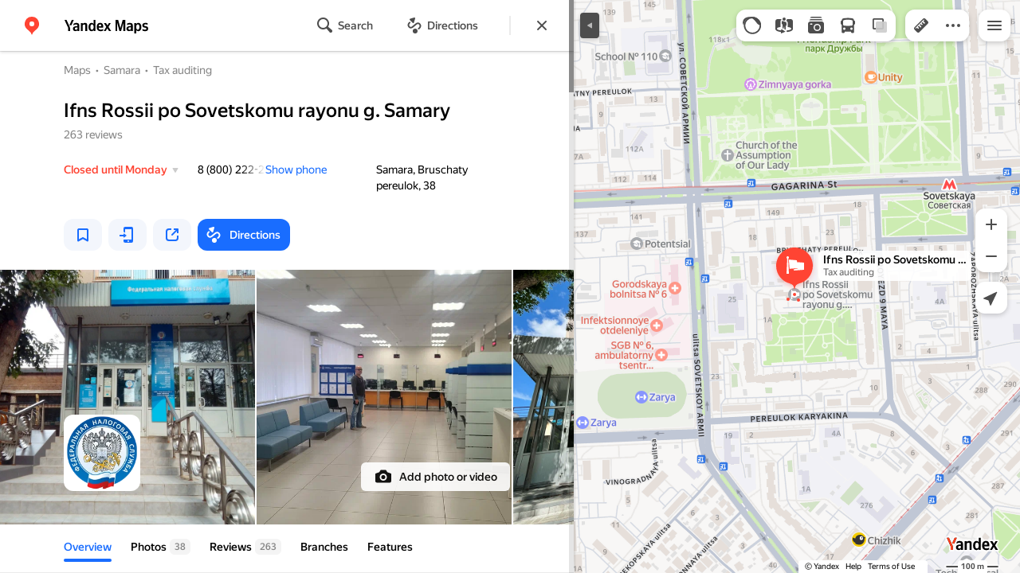

--- FILE ---
content_type: text/html; charset=utf-8
request_url: https://tv.yandex.com/maps/org/ifns_rossii_po_sovetskomu_rayonu_g_samary/1023896648/
body_size: 89124
content:
 <!DOCTYPE html> <html prefix="og: http://ogp.me/ns#" lang="en" dir="ltr"> <head> <meta http-equiv="X-UA-Compatible" content="IE=edge"> <meta charset="utf-8"> <meta name="viewport" content="width=device-width, user-scalable=no, initial-scale=1.0, maximum-scale=1.0"> <link rel="manifest" href="/maps/yandex-manifest.json"> <meta name="msapplication-config" content="/maps/mstile-browserconfig.xml"> <meta name="mobile-web-app-capable" content="yes" /> <meta name="apple-mobile-web-app-capable" content="yes" /> <meta name="apple-mobile-web-app-status-bar-style" content="translucent-black" /> <meta name="theme-color" content="#fff" /> <link rel="icon" type="image/png" href="//maps.yastatic.net/s3/front-maps-static/maps-front-maps/static/v53/icons/favicon/favicon.png"> <link rel="icon" type="image/svg+xml" href="//maps.yastatic.net/s3/front-maps-static/maps-front-maps/static/v53/icons/favicon/favicon.svg"> <link rel="apple-touch-icon" sizes="180x180" href="//maps.yastatic.net/s3/front-maps-static/maps-front-maps/static/v53/icons/favicon/apple-touch-icon-180x180.png"> <link rel="apple-touch-startup-image" href="/maps/splash/apple-splash-2048x2732.png" media="(device-width: 1024px) and (device-height: 1366px) and (-webkit-device-pixel-ratio: 2) and (orientation: portrait)" /><link rel="apple-touch-startup-image" href="/maps/splash/apple-splash-1668x2388.png" media="(device-width: 834px) and (device-height: 1194px) and (-webkit-device-pixel-ratio: 2) and (orientation: portrait)" /><link rel="apple-touch-startup-image" href="/maps/splash/apple-splash-1536x2048.png" media="(device-width: 768px) and (device-height: 1024px) and (-webkit-device-pixel-ratio: 2) and (orientation: portrait)" /><link rel="apple-touch-startup-image" href="/maps/splash/apple-splash-1668x2224.png" media="(device-width: 834px) and (device-height: 1112px) and (-webkit-device-pixel-ratio: 2) and (orientation: portrait)" /><link rel="apple-touch-startup-image" href="/maps/splash/apple-splash-1620x2160.png" media="(device-width: 810px) and (device-height: 1080px) and (-webkit-device-pixel-ratio: 2) and (orientation: portrait)" /><link rel="apple-touch-startup-image" href="/maps/splash/apple-splash-1290x2796.png" media="(device-width: 430px) and (device-height: 932px) and (-webkit-device-pixel-ratio: 3) and (orientation: portrait)" /><link rel="apple-touch-startup-image" href="/maps/splash/apple-splash-1179x2556.png" media="(device-width: 393px) and (device-height: 852px) and (-webkit-device-pixel-ratio: 3) and (orientation: portrait)" /><link rel="apple-touch-startup-image" href="/maps/splash/apple-splash-1284x2778.png" media="(device-width: 428px) and (device-height: 926px) and (-webkit-device-pixel-ratio: 3) and (orientation: portrait)" /><link rel="apple-touch-startup-image" href="/maps/splash/apple-splash-1170x2532.png" media="(device-width: 390px) and (device-height: 844px) and (-webkit-device-pixel-ratio: 3) and (orientation: portrait)" /><link rel="apple-touch-startup-image" href="/maps/splash/apple-splash-1125x2436.png" media="(device-width: 375px) and (device-height: 812px) and (-webkit-device-pixel-ratio: 3) and (orientation: portrait)" /><link rel="apple-touch-startup-image" href="/maps/splash/apple-splash-1242x2688.png" media="(device-width: 414px) and (device-height: 896px) and (-webkit-device-pixel-ratio: 3) and (orientation: portrait)" /><link rel="apple-touch-startup-image" href="/maps/splash/apple-splash-828x1792.png" media="(device-width: 414px) and (device-height: 896px) and (-webkit-device-pixel-ratio: 2) and (orientation: portrait)" /><link rel="apple-touch-startup-image" href="/maps/splash/apple-splash-1242x2208.png" media="(device-width: 414px) and (device-height: 736px) and (-webkit-device-pixel-ratio: 3) and (orientation: portrait)" /><link rel="apple-touch-startup-image" href="/maps/splash/apple-splash-750x1334.png" media="(device-width: 375px) and (device-height: 667px) and (-webkit-device-pixel-ratio: 2) and (orientation: portrait)" /><link rel="apple-touch-startup-image" href="/maps/splash/apple-splash-640x1136.png" media="(device-width: 320px) and (device-height: 568px) and (-webkit-device-pixel-ratio: 2) and (orientation: portrait)" /> <meta name="referrer" content="unsafe-url"> <script type="text/javascript" src="//maps.yastatic.net/react/19.1.0/react-with-dom.min.js" id="react" crossorigin="anonymous" charset="UTF-8" data-rCid="react" defer></script> <meta name="format-detection" content="telephone=no" /> <style data-font-family="YS Text" id="font-faces"></style> <script type="text/javascript" nonce="5b639f1c26d44b9ba8ce1963453667d3"> window.performance = window.performance || window.webkitPerformance || window.msPerformance || window.mozPerformance || {}; window.performance.now = window.performance.now || function () {}; window._maps_internal_timingsMarks = {}; </script> <script type="text/javascript" src="//maps.yastatic.net/s3/front-maps-static/maps-front-maps/build/client/desktop/chunks/base/dd59bb9e757349ebc83b.yandex.en.js" id="base" crossorigin="anonymous" charset="UTF-8" data-rCid="chunk_base" defer></script><script type="text/javascript" src="//maps.yastatic.net/s3/front-maps-static/maps-front-maps/build/client/desktop/chunks/business/7792ed9e5f8fa20f2402.yandex.en.js" id="business" crossorigin="anonymous" charset="UTF-8" data-rCid="chunk_business" defer></script><script type="text/javascript" src="//maps.yastatic.net/s3/front-maps-static/maps-front-maps/build/client/desktop/chunks/ymaps/d92b0d3e3c2f4bdb014b.yandex.en.js" id="ymaps" crossorigin="anonymous" charset="UTF-8" data-rCid="chunk_ymaps" defer></script> <style type="text/css" data-href="//maps.yastatic.net/s3/front-maps-static/maps-front-maps/build/client/desktop/chunks/base/e48c15fb3c566f02a9c5.css">@-webkit-keyframes paranja-in{0%{background-color:var(--color-transparent)}to{background-color:var(--shadow-color)}}@keyframes paranja-in{0%{background-color:var(--color-transparent)}to{background-color:var(--shadow-color)}}@-webkit-keyframes paranja-out{0%{background-color:var(--shadow-color)}to{background-color:var(--color-transparent)}}@keyframes paranja-out{0%{background-color:var(--shadow-color)}to{background-color:var(--color-transparent)}}@-webkit-keyframes paranja-fade-in{0%{opacity:0}to{opacity:.5}}@keyframes paranja-fade-in{0%{opacity:0}to{opacity:.5}}@-webkit-keyframes paranja-fade-out{0%{opacity:.5}to{opacity:0}}@keyframes paranja-fade-out{0%{opacity:.5}to{opacity:0}}@-webkit-keyframes fade-in{0%{opacity:0}to{opacity:1}}@keyframes fade-in{0%{opacity:0}to{opacity:1}}@-webkit-keyframes fade-out{0%{opacity:1}to{opacity:0}}@keyframes fade-out{0%{opacity:1}to{opacity:0}}@-webkit-keyframes shimmer-animation{0%{background-position:-2000px 0}to{background-position:2000px 0}}@keyframes shimmer-animation{0%{background-position:-2000px 0}to{background-position:2000px 0}}@-webkit-keyframes loader-show-delay{0%{opacity:0}50%{opacity:0}70%{opacity:1}to{opacity:1}}@keyframes loader-show-delay{0%{opacity:0}50%{opacity:0}70%{opacity:1}to{opacity:1}}@-webkit-keyframes show-placemark{0%{-webkit-transform:translateY(14px);transform:translateY(14px)}to{-webkit-transform:translate(0);transform:translate(0)}}@keyframes show-placemark{0%{-webkit-transform:translateY(14px);transform:translateY(14px)}to{-webkit-transform:translate(0);transform:translate(0)}}.YndxBug:not([class*=_expanded]){bottom:26px!important}._mobile .YndxBug:not([class*=_expanded]){left:-1px;right:unset;bottom:-1px!important}._webview .YndxBug:not([class*=_expanded]){bottom:40px!important}.YndxBug>div[class*=_icon]:not([class*=_expanded]){border-radius:50%}._mobile .YndxBug>div[class*=_icon]:not([class*=_expanded]){border-radius:0 50% 0 0}._webview .YndxBug>div[class*=_icon]:not([class*=_expanded]){border-radius:50%}.YndxBug>div[class*=_icon]:not([class*=_expanded]),.YndxBug>div[class*=_icon]:not([class*=_expanded]) svg{padding:1px;width:24px;height:24px}.YndxBug>div[class*=_icon]:not([class*=_expanded]) g,.YndxBug>div[class*=_icon]:not([class*=_expanded]) svg g{-webkit-transform:matrix(1.5,0,0,1.5,-10,-11);transform:matrix(1.5,0,0,1.5,-10,-11)}._theme_light,:root{--color-ui-blue:#196dff;--color-ui-red:#f43;--color-ui-green:#3bb300;--color-ui-purple:#7373e6;--color-ui-magenta:#b43dcc;--color-ui-orange:#ff7732;--color-ui-yellow:#fc0;--color-ui-sepia:#664b14;--color-transit-map-green:#3bb200;--color-transit-map-blue:#196dff;--color-transit-map-red:#f43;--color-transit-map-magenta:#b43dcc;--color-transit-map-grey:#333;--color-transit-map-green-dark:#2e8c00;--color-transit-map-blue-dark:#3d7eff;--color-transit-map-red-dark:#cc3629;--color-transit-map-magenta-dark:#9031a3;--color-transit-map-temp-transit-line:#5c5cb8;--color-transit-map-temp-transit-line-traffic:#7373e6;--color-transit-bus:#3bb300;--color-transit-trolley:#198cff;--color-transit-tram:#f43;--color-transit-train:#f43;--color-transit-minibus:#b43dcc;--color-transit-fallback:#666;--color-transit-ship:#0f8399;--color-transit-uae-tram:#ff7732;--color-transit-suburban-express:#334680;--color-transit-aeroexpress:#e63d2e;--color-text-gp:#3cb200;--color-text-transaction:#fff;--color-text-attention:#ff7732;--color-text-success:#3bb300;--color-text-alert:#f43;--color-text-traffic-free:#22bb10;--color-text-traffic-light:#e69a20;--color-text-traffic-hard:#ff5757;--color-text-traffic-unknown:#878787;--color-text-color-bg:#fff;--color-text-white-bg:#4d4d4d;--color-text-primary:#000;--color-text-actions:#196dff;--color-text-secondary:#878787;--color-text-additional:#ccc;--color-text-primary-variant:#4d4d4d;--color-rubrics-transit:#3377e4;--color-rubrics-transit-highspeed:#e63d2e;--color-rubrics-home-work:#4c4c4c;--color-rubrics-main:#f43;--color-rubrics-feedback:#196dff;--color-rubrics-routes:#4d4d4d;--color-rubrics-favorite:#ffbf00;--color-rubrics-places:#fff;--color-rubrics-geoproduct:#3bb300;--color-rubrics-geoproduct-visited:#66c23d;--color-rubrics-point:#4d4d4d;--color-rubrics-result:#196dff;--color-rubrics-result-visited:#5c7a99;--color-rubrics-closed:#878787;--color-rubrics-closed-visited:#ccc;--color-icons-gp:#3bb300;--color-icons-primary:#4d4d4d;--color-icons-secondary:#878787;--color-icons-additional:#ccc;--color-icons-actions:#196dff;--color-icons-color-bg:#fff;--color-icons-white-bg:#4d4d4d;--color-icons-transaction:#fff;--color-icons-alert:#f43;--color-icons-rating:#fc0;--color-bw-black:#000;--color-bw-grey10:#1a1a1a;--color-bw-grey20:#333;--color-bw-grey30:#4d4d4d;--color-bw-grey40:#666;--color-bw-grey50:grey;--color-bw-grey60:#999;--color-bw-grey70:#b3b3b3;--color-bw-grey80:#ccc;--color-bw-grey90:#e6e6e6;--color-bw-grey96:#f6f6f6;--color-bw-grey93:#eee;--color-bw-white:#fff;--color-buttons-primary:#196dff;--color-buttons-secondary:#f6f6f6;--color-buttons-accent:#4d4d4d;--color-buttons-gp:#3bb300;--color-buttons-secondary-green:#eaf7e4;--color-buttons-secondary-red:#fcf3f3;--color-buttons-color-bg:#fff;--color-buttons-floating:hsla(0,0%,100%,0.9);--color-buttons-black-bg:rgba(44,44,44,0.9);--color-buttons-picture-bg:hsla(0,0%,100%,0.2);--color-buttons-transaction:#1a1a1a;--color-buttons-secondary-blue:#f3f6fc;--color-bg-primary:#fff;--color-bg-additional:#f4f4f4;--color-bg-separator:#ebebeb;--color-bg-suggest:#4d4d4d;--color-bg-surface:#fff}._dark-theme-only,._theme_dark{--color-ui-blue:#3d7eff;--color-ui-red:#ff5b4c;--color-ui-green:#5fb336;--color-ui-purple:#a6a6ff;--color-ui-magenta:#b852cc;--color-ui-yellow:#ffdc60;--color-transit-bus:#5fb336;--color-transit-trolley:#4ca6ff;--color-transit-tram:#ff5b4d;--color-transit-train:#ff5b4d;--color-transit-minibus:#b852cc;--color-transit-fallback:#999;--color-transit-ship:#0095b2;--color-transit-uae-tram:#ff7732;--color-transit-suburban-express:#4d69bf;--color-transit-aeroexpress:#e43b2d;--color-text-gp:#5fb336;--color-text-transaction:#4d4d4d;--color-text-success:#5fb336;--color-text-alert:#ff5b4d;--color-text-traffic-unknown:#999;--color-text-color-bg:#fff;--color-text-white-bg:#4d4d4d;--color-text-primary:#f0f0f0;--color-text-actions:#3d7eff;--color-text-secondary:#999;--color-text-additional:#666;--color-text-primary-variant:#ccc;--color-rubrics-transit:#0278f2;--color-rubrics-transit-highspeed:#e43b2d;--color-rubrics-home-work:#fff;--color-rubrics-result:#196dff;--color-rubrics-closed:#999;--color-rubrics-closed-visited:#61646b;--color-icons-gp:#5fb336;--color-icons-primary:#ccc;--color-icons-secondary:#999;--color-icons-additional:#61646b;--color-icons-actions:#3d7eff;--color-icons-color-bg:#fff;--color-icons-white-bg:#4d4d4d;--color-icons-transaction:#4d4d4d;--color-icons-alert:#ff5b4d;--color-icons-rating:#ffdc60;--color-buttons-primary:#3d7eff;--color-buttons-secondary:#393e46;--color-buttons-accent:#e6e6e6;--color-buttons-gp:#5fb336;--color-buttons-secondary-green:#2c352c;--color-buttons-secondary-red:#4a3636;--color-buttons-color-bg:#212326;--color-buttons-floating:rgba(27,28,31,0.9);--color-buttons-black-bg:rgba(44,44,44,0.9);--color-buttons-picture-bg:hsla(0,0%,100%,0.2);--color-buttons-transaction:#e6e6e6;--color-buttons-secondary-blue:#363b4a;--color-bg-primary:#212326;--color-bg-additional:#111;--color-bg-separator:#2e3238;--color-bg-suggest:#3d3e43;--color-bg-surface:#1b1c1f}._dark-theme-only{--color-text-primary:#ccc;--color-text-actions:#3d7eff;--color-text-secondary:#999;--color-text-additional:#666;--color-icons-primary:#ccc;--color-icons-secondary:#999;--color-icons-additional:#666;--color-icons-color-bg:#4d4d4d;--color-buttons-primary:#3d7eff;--color-buttons-secondary:#3b3e43;--color-buttons-accent:#e6e6e6;--color-buttons-color-bg:#fff;--color-buttons-floating:rgba(27,28,31,0.9);--color-buttons-black-bg:rgba(44,44,44,0.9);--color-buttons-picture-bg:hsla(0,0%,100%,0.2);--color-bg-primary:#000;--color-bg-additional:#111;--color-bg-separator:#4d4d4d}._yangomaps{--color-ui-blue:#1729f3;--color-text-actions:#1729f3;--color-rubrics-result:#ff3700;--color-rubrics-result-visited:#d16861;--color-icons-actions:#1729f3;--color-buttons-primary:#1729f3;--color-buttons-secondary-blue:#eff3fb}._yangomaps ._dark-theme-only,._yangomaps._theme_dark{--color-ui-blue:#1a52ff;--color-text-actions:#527dff;--color-rubrics-result:#f9441f;--color-icons-actions:#5c84ff;--color-buttons-primary:#1a52ff;--color-buttons-secondary-blue:#313749}._yangomaps ._dark-theme-only{--color-text-actions:#527dff;--color-buttons-primary:#1a52ff}._theme_light,:root{--color-buttons-floating:#fff;--color-button-secondary-hover:rgba(25,109,255,0.15);--color-button-secondary-dark:#3d3e43;--color-background-ugc-slider:#333;--color-background-disable:rgba(0,0,0,0.05);--color-border:#eee;--color-border-disable:rgba(0,0,0,0.05);--color-shimmer-line:#e9e9e9;--color-fade:rgba(0,0,0,0.6);--color-fade-soft:rgba(0,0,0,0.16);--color-fade-loader:hsla(0,0%,100%,0.7);--shadow-blur:6px;--shadow-color:rgba(0,0,0,0.2);--shadow-y:2px;--color-hover-blue:#4183ff;--color-hover-green:#548c38;--color-direct:#998e82;--color-direct-background-primary:#fff;--color-direct-background-additional:#f6f6f6;--color-direct-background-translucent:rgba(0.3,0.3,0.3,0.3);--color-direct-shadow:rgba(0,0,0,0.25);--color-direct-text-primary:#000;--color-direct-text-contrast:#fff;--color-direct-text-secondary:#999;--color-direct-button:#196dff;--color-direct-button-text:#fff;--color-direct-border:#eee;--color-direct-search-snippet-banner-icon:#998e82;--color-transparent:transparent;--color-bookmark-grey-bg:#1c232e;--color-bookmark-hovered:#ed4543;--color-mrc-control-background:rgba(34,34,34,0.8);--color-mrc-control-background-hover:#222;--color-plus-text:linear-gradient(90deg,#8341ef,#3f68f9);--color-plus-bg:linear-gradient(90deg,#ff5c4d,#eb469f 30%,#8341ef 75%,#3f68f9);--color-panorama-stairs:#9865fb;--color-stories-stub:#4ca6ff}._dark-theme-only,._theme_dark{--color-buttons-floating:#1b1c1f;--color-button-secondary-hover:#393e46;--color-border:#3d3e43;--color-border-disable:hsla(0,0%,100%,0.05);--color-shimmer-line:#515259;--color-fade-loader:rgba(36,37,40,0.7);--shadow-blur:12px;--shadow-color:rgba(0,0,0,0.4);--shadow-y:4px;--color-hover-blue:#5a91ff;--color-direct-background-primary:#242528;--color-direct-background-additional:#111;--color-direct-background-translucent:rgba(0.3,0.3,0.3,0.3);--color-direct-shadow:rgba(0,0,0,0.25);--color-direct-text-primary:#ccc;--color-direct-text-contrast:#fff;--color-direct-text-secondary:#999;--color-direct-button:#3d7eff;--color-direct-button-text:#fff;--color-direct-border:#3d3e43}._yangomaps{--color-hover-blue:#3a49f5}._yangomaps ._dark-theme-only,._yangomaps._theme_dark{--color-hover-blue:#3c6cff}body,html{width:100%;height:100%;margin:0;padding:0}body{font-family:Arial,Helvetica,sans-serif;font-size:14px;line-height:16px;overflow:hidden;color:var(--color-text-primary);background-color:var(--color-bg-primary);background-image:url([data-uri]);background-size:16px 16px;-webkit-tap-highlight-color:var(--color-transparent);-webkit-text-size-adjust:100%;-webkit-font-smoothing:antialiased;-moz-osx-font-smoothing:grayscale;touch-action:manipulation}body._mobile{-moz-user-select:none;-ms-user-select:none;user-select:none;-webkit-user-select:none}button,input,textarea{font-family:Arial,Helvetica,sans-serif;color:var(--color-text-primary)}body._font_loaded,body._font_loaded button,body._font_loaded input,body._font_loaded textarea{font-family:var(--maps-font-family),Arial,Helvetica,sans-serif}body._with-indents{background:var(--color-bg-primary)}body._theme_dark{background-image:none;background-color:var(--color-bg-primary)}._no-animation *,._no-animation :after,._no-animation :before{transition-property:none;-webkit-animation-fill-mode:forwards!important;animation-fill-mode:forwards!important;-webkit-animation-duration:0ms!important;animation-duration:0ms!important;transition-duration:0ms!important;-webkit-animation-delay:1ms!important;animation-delay:1ms!important;transition-delay:1ms!important}.body{position:absolute;top:0;left:0;bottom:0;right:0}._mobile .body{position:fixed;-webkit-overflow-scrolling:touch;-webkit-transform:translateZ(0);overflow:hidden;background-repeat:no-repeat}._service-bar-experiment:not(._mobile) .body{left:96px}.map-container{position:absolute;overflow:hidden;z-index:0}._outline:focus{outline-offset:-1px}._focusable:focus{outline:1px auto -webkit-focus-ring-color;outline-offset:-1px}.carousel{position:relative;align-items:center;overflow-y:hidden}.carousel__scrollable{overflow-x:auto;overflow-y:hidden;-webkit-overflow-scrolling:touch;scrollbar-width:none;width:100%;box-sizing:border-box}.carousel__scrollable._smooth-scroll{scroll-behavior:smooth}.carousel__scrollable._snap{scroll-snap-type-x:mandatory;-webkit-scroll-snap-type:x mandatory;-ms-scroll-snap-type:x mandatory;scroll-snap-type:x mandatory}.carousel__scrollable._no-overscroll{-ms-scroll-chaining:none;overscroll-behavior:contain}.carousel__content{display:flex;position:relative;z-index:0}.carousel__item{flex-shrink:0}.carousel._old-browsers-workaround .carousel__item,.carousel:not(._old-browsers-workaround) .carousel__content{-webkit-transform:translateZ(0);transform:translateZ(0)}.carousel__scrollable._snap .carousel__item{scroll-snap-stop:always}.carousel__scrollable._snap .carousel__item._align_center{scroll-snap-align:center}.carousel__scrollable._snap .carousel__item._align_start{scroll-snap-align:start}.carousel._full-size,.carousel._full-size .carousel__content,.carousel._full-size .carousel__item,.carousel._full-size .carousel__scrollable{height:100%;width:100%}.resize-listener{z-index:-1;left:0;width:100%;border:0;opacity:0;-webkit-transform:translateZ(0);transform:translateZ(0)}.carousel__arrow-wrapper,.resize-listener{position:absolute;top:0;height:100%;pointer-events:none}.carousel__arrow-wrapper{padding:0 3%;display:flex}.carousel__arrow-wrapper._prev{left:0}.carousel__arrow-wrapper._next{right:0}.carousel__arrow-wrapper._centered{align-items:center}.carousel__arrow-wrapper._size_l{width:40px}.carousel__arrow-wrapper._size_m{width:32px}.carousel__arrow{pointer-events:all;-webkit-user-select:none;-moz-user-select:none;-ms-user-select:none;user-select:none;cursor:pointer;display:flex;align-items:center;justify-content:center;background:rgba(15,15,15,.5);border-radius:4px;transition:opacity .15s linear,-webkit-transform .15s linear;transition:transform .15s linear,opacity .15s linear;transition:transform .15s linear,opacity .15s linear,-webkit-transform .15s linear;will-change:transform,opacity;opacity:0}.carousel__arrow._size_l{width:40px;height:40px;box-shadow:0 2px 6px 0 rgba(0,0,0,.2)}._theme_dark .carousel__arrow._size_l{box-shadow:0 1px 12px 0 rgba(0,0,0,.4)}.carousel__arrow._size_l:hover{box-shadow:0 2px 12px 0 rgba(0,0,0,.2)}._theme_dark .carousel__arrow._size_l:hover{box-shadow:0 1px 24px 0 rgba(0,0,0,.4)}.carousel__arrow._size_m{width:32px;height:32px;box-shadow:0 1px 4px 0 rgba(0,0,0,.2)}._theme_dark .carousel__arrow._size_m{box-shadow:0 1px 8px 0 rgba(0,0,0,.4)}.carousel__arrow._size_m:hover{box-shadow:0 1px 8px 0 rgba(0,0,0,.2)}._theme_dark .carousel__arrow._size_m:hover{box-shadow:0 1px 16px 0 rgba(0,0,0,.4)}.carousel__arrow-wrapper._next .carousel__arrow{-webkit-transform:translateX(6px);transform:translateX(6px)}.carousel__arrow-wrapper._prev .carousel__arrow{-webkit-transform:translateX(-6px);transform:translateX(-6px)}.carousel._show-arrows .carousel__arrow,.carousel:hover .carousel__arrow{opacity:.9;-webkit-transform:none;transform:none}.carousel:hover .carousel__arrow:hover{opacity:1}.carousel__arrow-wrapper._prev .carousel__arrow-image{-webkit-transform:rotate(180deg);transform:rotate(180deg)}.carousel__arrow-image{display:flex}.carousel._theme_white .carousel__arrow{background-color:var(--color-bg-primary);color:var(--color-icons-primary)}._theme_dark .carousel._theme_white .carousel__arrow{background-color:var(--color-buttons-secondary)}.carousel._theme_black .carousel__arrow{background-color:#353330;color:var(--color-bw-white)}.icon._flip img,.icon._flip svg{-webkit-transform:scaleX(-1);transform:scaleX(-1)}.icon._img{display:inline-block;font-size:0;line-height:0}.input__icons-left,.input__icons-right{display:flex;flex-shrink:0}.input__icon{display:block}.input__icons-left{margin-right:-6px}.input__icons-right{margin-left:-6px}.input._disabled .input__icons-left,.input._disabled .input__icons-right{display:none}.input__control{text-align:left}.input__control[inputmode=none]{caret-color:transparent}.input__control._bold{font-weight:500}.input__control._bold::-webkit-input-placeholder{font-weight:500}.input__control._bold:-moz-placeholder,.input__control._bold::-moz-placeholder{font-weight:500}.input__control._centered{text-align:center}.input__control._text-align_end{text-align:end}.input__control._color-inherit{color:inherit}.input__clear{width:40px;height:40px;cursor:pointer;opacity:.2;display:flex;align-items:center;justify-content:center;color:var(--color-text-secondary)}.input__clear:hover{opacity:.3}.input._hover-clear:not(:hover) .input__clear{display:none}.input._view_filled,.input._view_filled-touch-search,.input._view_stroke{border-radius:8px;width:100%;position:relative;display:inline-flex;background-clip:border-box;vertical-align:middle;background-color:var(--color-bg-additional);box-shadow:inset 0 0 0 1px var(--color-transparent);transition:box-shadow .1s ease-out}.input._view_filled-touch-search._size_medium,.input._view_filled._size_medium,.input._view_stroke._size_medium{height:40px}.input._view_filled-touch-search._size_medium .input__control,.input._view_filled._size_medium .input__control,.input._view_stroke._size_medium .input__control{font-size:14px;line-height:16px;font-weight:500;height:auto;min-height:40px;max-height:40px;line-height:40px}.input._view_filled-touch-search._size_xmedium,.input._view_filled._size_xmedium,.input._view_stroke._size_xmedium{height:48px}.input._view_filled-touch-search._size_xmedium .input__control,.input._view_filled._size_xmedium .input__control,.input._view_stroke._size_xmedium .input__control{font-size:16px;line-height:20px;font-weight:500;height:auto;min-height:48px;max-height:48px;line-height:48px}.input._view_filled-touch-search._size_large,.input._view_filled._size_large,.input._view_stroke._size_large{height:56px;border-radius:12px}.input._view_filled-touch-search._size_large .input__control,.input._view_filled._size_large .input__control,.input._view_stroke._size_large .input__control{font-size:16px;line-height:20px;font-weight:500;height:auto;min-height:56px;max-height:56px;line-height:56px}.input._view_filled-touch-search._size_xxxlarge,.input._view_filled._size_xxxlarge,.input._view_stroke._size_xxxlarge{height:72px;border-radius:12px}.input._view_filled-touch-search._size_xxxlarge .input__control,.input._view_filled._size_xxxlarge .input__control,.input._view_stroke._size_xxxlarge .input__control{font-size:32px;font-weight:500;line-height:36px;height:auto;min-height:72px;max-height:72px;line-height:72px}.input._view_filled-touch-search .input__context,.input._view_filled .input__context,.input._view_stroke .input__context{width:100%;overflow:hidden;cursor:text}.input._view_filled-touch-search .input__control,.input._view_filled .input__control,.input._view_stroke .input__control{vertical-align:baseline;background:0 0;-webkit-appearance:none;-webkit-tap-highlight-color:var(--color-transparent);background-image:none;-moz-user-select:auto;-ms-user-select:auto;user-select:auto;-webkit-user-select:auto;width:100%;position:relative;display:inline-block;box-sizing:border-box;margin:0;padding:1px 11px;border:0;background-color:var(--color-transparent);white-space:nowrap;text-overflow:ellipsis;overflow:hidden}.input._view_filled-touch-search .input__control::-moz-focus-inner,.input._view_filled .input__control::-moz-focus-inner,.input._view_stroke .input__control::-moz-focus-inner{padding:0;border:0}.input._view_filled-touch-search .input__control:focus::-webkit-contacts-auto-fill-button,.input._view_filled .input__control:focus::-webkit-contacts-auto-fill-button,.input._view_stroke .input__control:focus::-webkit-contacts-auto-fill-button{visibility:hidden;display:none!important;pointer-events:none}.input._view_filled-touch-search .input__control:focus,.input._view_filled .input__control:focus,.input._view_stroke .input__control:focus{outline:0}.input._view_filled-touch-search .input__control::-webkit-clear-button,.input._view_filled-touch-search .input__control::-webkit-search-cancel-button,.input._view_filled-touch-search .input__control::-webkit-search-decoration,.input._view_filled-touch-search .input__control::-webkit-search-results-button,.input._view_filled-touch-search .input__control::-webkit-search-results-decoration,.input._view_filled .input__control::-webkit-clear-button,.input._view_filled .input__control::-webkit-search-cancel-button,.input._view_filled .input__control::-webkit-search-decoration,.input._view_filled .input__control::-webkit-search-results-button,.input._view_filled .input__control::-webkit-search-results-decoration,.input._view_stroke .input__control::-webkit-clear-button,.input._view_stroke .input__control::-webkit-search-cancel-button,.input._view_stroke .input__control::-webkit-search-decoration,.input._view_stroke .input__control::-webkit-search-results-button,.input._view_stroke .input__control::-webkit-search-results-decoration{display:none}.input._view_filled-touch-search._disabled,.input._view_filled._disabled,.input._view_stroke._disabled{pointer-events:none;box-shadow:none;border-color:var(--color-background-disable);background-color:var(--color-background-disable)}.input._view_filled-touch-search._disabled .input__control,.input._view_filled._disabled .input__control,.input._view_stroke._disabled .input__control{background-color:inherit;color:var(--color-text-secondary);-webkit-text-fill-color:var(--color-text-secondary)}.input._view_filled-touch-search._stick_left,.input._view_filled._stick_left,.input._view_stroke._stick_left{border-top-right-radius:0;border-bottom-right-radius:0}.input._view_filled-touch-search._stick_right,.input._view_filled._stick_right,.input._view_stroke._stick_right{border-top-left-radius:0;border-bottom-left-radius:0;margin-left:-1px}.input._view_filled-touch-search._stick_left._focused,.input._view_filled-touch-search._stick_right._focused,.input._view_filled._stick_left._focused,.input._view_filled._stick_right._focused,.input._view_stroke._stick_left._focused,.input._view_stroke._stick_right._focused{z-index:2}.input._view_filled-touch-search._stick_left:not(._focused):hover,.input._view_filled-touch-search._stick_right:not(._focused):hover,.input._view_filled._stick_left:not(._focused):hover,.input._view_filled._stick_right:not(._focused):hover,.input._view_stroke._stick_left:not(._focused):hover,.input._view_stroke._stick_right:not(._focused):hover{z-index:1}.input._view_filled-touch-search._pin-left,.input._view_filled._pin-left,.input._view_stroke._pin-left{border-top-left-radius:0;border-bottom-left-radius:0}.input._view_filled-touch-search._pin-right,.input._view_filled._pin-right,.input._view_stroke._pin-right{border-top-right-radius:0;border-bottom-right-radius:0}.input._view_filled-touch-search._pin-top,.input._view_filled._pin-top,.input._view_stroke._pin-top{border-top-left-radius:0;border-top-right-radius:0}.input._view_filled-touch-search._pin-bottom,.input._view_filled._pin-bottom,.input._view_stroke._pin-bottom{border-bottom-left-radius:0;border-bottom-right-radius:0}.input._view_filled-touch-search:hover,.input._view_filled:hover,.input._view_stroke:hover{box-shadow:inset 0 0 0 1px var(--color-bw-grey80)}._theme_dark .input._view_filled-touch-search:hover,._theme_dark .input._view_filled:hover,._theme_dark .input._view_stroke:hover{box-shadow:inset 0 0 0 1px var(--color-bw-grey40)}.input._view_filled-touch-search._focused,.input._view_filled._focused,.input._view_stroke._focused{box-shadow:inset 0 0 0 1px var(--color-ui-blue)}.input._view_filled-touch-search._invalid,.input._view_filled._invalid,.input._view_stroke._invalid{box-shadow:inset 0 0 0 1px var(--color-ui-red)}.input._view_filled-touch-search .input__control::-webkit-input-placeholder,.input._view_filled .input__control::-webkit-input-placeholder,.input._view_stroke .input__control::-webkit-input-placeholder{color:var(--color-text-secondary);height:auto;min-height:inherit;max-height:inherit}.input._view_filled-touch-search .input__control:-moz-placeholder,.input._view_filled-touch-search .input__control::-moz-placeholder,.input._view_filled .input__control:-moz-placeholder,.input._view_filled .input__control::-moz-placeholder,.input._view_stroke .input__control:-moz-placeholder,.input._view_stroke .input__control::-moz-placeholder{color:var(--color-text-secondary);height:auto;min-height:inherit;max-height:inherit}.input._view_filled-touch-search .input__clear,.input._view_filled .input__clear,.input._view_stroke .input__clear{opacity:.7}.input._view_filled-touch-search .input__clear:hover,.input._view_filled .input__clear:hover,.input._view_stroke .input__clear:hover{opacity:1}.input._view_filled-touch-search .input__icons-right,.input._view_filled .input__icons-right,.input._view_stroke .input__icons-right{margin-left:0}.input._view_stroke{box-shadow:inset 0 0 0 1px var(--color-border);background:var(--color-bg-primary)}.input._view_stroke:hover{box-shadow:inset 0 0 0 1px var(--color-border)}.input._view_stroke._invalid{box-shadow:inset 0 0 0 1px var(--color-ui-red)}.input._view_stroke._focused{box-shadow:inset 0 0 0 1px var(--color-ui-blue)}.input._view_stroke._size_medium{height:40px}.input._view_stroke._size_medium .input__control{font-size:14px;line-height:16px;font-weight:500;height:auto;min-height:40px;max-height:40px;line-height:40px}.input._view_stroke._size_medium .input__control:not(._bold){font-weight:400}.input._view_stroke._size_xmedium{height:48px}.input._view_stroke._size_xmedium .input__control{font-size:16px;line-height:20px;font-weight:500;height:auto;min-height:48px;max-height:48px;line-height:48px}.input._view_stroke._size_xmedium .input__control:not(._bold){font-weight:400}.input._view_stroke._size_xxxlarge{height:72px}.input._view_stroke._size_xxxlarge .input__control{font-size:32px;font-weight:500;line-height:36px;height:auto;min-height:72px;max-height:72px;line-height:72px}.input._view_stroke._size_xxxlarge .input__control:not(._bold){font-weight:400}._mobile .input._view_filled-touch-search._focused{box-shadow:inset 0 0 0 1px var(--color-transparent)}.input._view_search,.input._view_transparent{position:relative;display:inline-flex;align-items:center;box-sizing:border-box;width:100%;background-clip:padding-box;vertical-align:middle;line-height:normal;border:0}.input._view_search._size_small,.input._view_transparent._size_small{height:32px}.input._view_search._size_small .input__control,.input._view_transparent._size_small .input__control{height:auto;min-height:32px;max-height:32px;line-height:32px}.input._view_search .input__context,.input._view_transparent .input__context{display:block;width:100%;height:100%;overflow:hidden;cursor:text;border:0}.input._view_search .input__control,.input._view_transparent .input__control{position:relative;display:inline-block;box-sizing:border-box;margin:0;padding:16px 0;border:0;color:var(--color-text-primary);font-size:14px;line-height:16px;width:100%;vertical-align:baseline;height:auto;min-height:48px;max-height:48px;line-height:48px;-webkit-appearance:none;-webkit-tap-highlight-color:var(--color-transparent);background:0 0;background-image:none}.input._view_search .input__control::-moz-focus-inner,.input._view_transparent .input__control::-moz-focus-inner{padding:0;border:0}.input._view_search .input__control:focus,.input._view_transparent .input__control:focus{outline:0}.input._view_search .input__control::-webkit-clear-button,.input._view_search .input__control::-webkit-search-cancel-button,.input._view_search .input__control::-webkit-search-decoration,.input._view_search .input__control::-webkit-search-results-button,.input._view_search .input__control::-webkit-search-results-decoration,.input._view_transparent .input__control::-webkit-clear-button,.input._view_transparent .input__control::-webkit-search-cancel-button,.input._view_transparent .input__control::-webkit-search-decoration,.input._view_transparent .input__control::-webkit-search-results-button,.input._view_transparent .input__control::-webkit-search-results-decoration{display:none}.input._view_search .input__clear,.input._view_transparent .input__clear{vertical-align:middle;background-position:50% 50%;background-repeat:no-repeat;cursor:pointer;opacity:.3}.input._view_search .input__clear:hover,.input._view_transparent .input__clear:hover{opacity:1}.input._view_search .input__control::-webkit-input-placeholder,.input._view_transparent .input__control::-webkit-input-placeholder{font-size:14px;line-height:16px;height:auto;min-height:inherit;max-height:inherit}.input._view_search .input__control:-moz-placeholder,.input._view_search .input__control::-moz-placeholder,.input._view_transparent .input__control:-moz-placeholder,.input._view_transparent .input__control::-moz-placeholder{font-size:14px;line-height:16px;height:auto;min-height:inherit;max-height:inherit}.input._view_search._size_xmedium .input__control,.input._view_transparent._size_xmedium .input__control{font-size:16px;line-height:20px}.input._view_search._size_xmedium .input__control::-webkit-input-placeholder,.input._view_transparent._size_xmedium .input__control::-webkit-input-placeholder{font-size:16px;line-height:20px}.input._view_search._size_xmedium .input__control:-moz-placeholder,.input._view_search._size_xmedium .input__control::-moz-placeholder,.input._view_transparent._size_xmedium .input__control:-moz-placeholder,.input._view_transparent._size_xmedium .input__control::-moz-placeholder{font-size:16px;line-height:20px}.input._view_search._disabled,.input._view_transparent._disabled{pointer-events:none;box-shadow:none;opacity:.75}.input._view_transparent .input__control{padding:0;height:auto;min-height:20px;max-height:20px}.link-wrapper{text-decoration:none;color:inherit;outline:inherit}.link-wrapper:focus{outline:1px auto -webkit-focus-ring-color;outline-offset:-1px}.sidebar-view{position:absolute;z-index:200;top:0;left:0;bottom:0;transition:opacity .2s ease-in-out,visibility .2s ease-in-out,width .1s ease-in-out,-webkit-transform .2s ease-in-out;transition:transform .2s ease-in-out,opacity .2s ease-in-out,visibility .2s ease-in-out,width .1s ease-in-out;transition:transform .2s ease-in-out,opacity .2s ease-in-out,visibility .2s ease-in-out,width .1s ease-in-out,-webkit-transform .2s ease-in-out;-webkit-transform:translateX(-var(--sidebar-panel-width));transform:translateX(-var(--sidebar-panel-width));opacity:0;visibility:hidden;background-color:var(--color-bg-additional);box-shadow:2px 0 2px 0 rgba(0,0,0,.1);width:var(--sidebar-panel-width)}.sidebar-view:focus-visible{outline:0}.sidebar-view._no-animation{transition:none}.sidebar-view._shown{-webkit-transform:none;transform:none;opacity:1;visibility:visible}.sidebar-view__header{height:64px}.sidebar-view__panel{display:flex;flex-direction:column;justify-content:space-between;height:100%;background-color:var(--color-bg-primary);padding-top:64px;box-sizing:border-box}.sidebar-view__panel._no-padding{padding-top:0}.sidebar-view__panel-spacer{flex-grow:1}.sidebar-view._view_second{width:var(--sidebar-panel-width);left:calc(var(--sidebar-panel-width) + 16px);top:68px;bottom:16px;border-radius:8px;overflow:hidden;box-shadow:0 0 8px 0 var(--shadow-color)}.sidebar-view._view_wide,.sidebar-view._view_wide-full{width:720px}.sidebar-view._view_wide-full{z-index:350}.sidebar-view._view_wide-full .sidebar-view__panel{padding-top:0}.sidebar-view._view_wide-full:not(._shown),.sidebar-view._view_wide:not(._shown){-webkit-transform:translateX(-720px);transform:translateX(-720px)}.sidebar-view__loading-indicator{position:absolute;overflow:hidden;top:0;left:0;width:100%;height:100%;z-index:3;background:var(--color-fade-loader);-webkit-animation:loader-show-delay 1s linear;animation:loader-show-delay 1s linear}.sidebar-view__spinner{position:absolute;top:50%;left:50%;-webkit-transform:translate(-50%,-50%);transform:translate(-50%,-50%)}.sidebar-view__close-button-intersection-target{height:0;position:relative;top:-44px}.close-button{position:relative;display:inline-block;box-sizing:border-box;margin:0;padding:0;outline:0;border:0;vertical-align:middle;text-align:left;white-space:nowrap;-webkit-user-select:none;-moz-user-select:none;-ms-user-select:none;user-select:none;background:0 0;width:16px;height:16px;cursor:pointer;box-sizing:content-box;transition:opacity .1s ease-out,color .1s ease-out,-webkit-filter .1s ease-out;transition:opacity .1s ease-out,color .1s ease-out,filter .1s ease-out;transition:opacity .1s ease-out,color .1s ease-out,filter .1s ease-out,-webkit-filter .1s ease-out;position:absolute;z-index:2002}.close-button::-moz-focus-inner{padding:0;border:0}.close-button:focus{outline:1px auto -webkit-focus-ring-color;outline-offset:-1px}.close-button._relative{position:relative}.close-button._offset_tiny{top:10px;right:10px}.close-button._offset_small{top:12px;right:12px}.close-button._offset_medium{top:16px;right:16px}.close-button._offset_large{top:20px;right:20px}.close-button._shape_square{display:flex;align-items:center;justify-content:center;background-color:var(--color-buttons-secondary);border-radius:12px}.close-button._color_primary{color:var(--color-icons-primary)}.close-button._color_primary:focus,.close-button._color_primary:hover{opacity:.8}.close-button._color_additional{color:var(--color-icons-additional)}.close-button._color_black{color:var(--color-bw-black);opacity:.2}._dark-theme-only .close-button._color_black,._theme_dark .close-button._color_black{color:var(--color-bw-white)}.close-button._color_black:focus,.close-button._color_black:hover{opacity:.4}.close-button._color_white{color:var(--color-bw-white);opacity:.6}.close-button._color_white:hover{opacity:1}.close-button._color_strict-white{color:var(--color-bw-white);opacity:1;-webkit-filter:drop-shadow(0 2px 6px rgba(0,0,0,.3));filter:drop-shadow(0 2px 6px rgba(0,0,0,.3))}.close-button._color_strict-white:hover{opacity:.6}.close-button._size_medium._circle{width:24px;height:24px}.close-button._size_small._circle{width:16px;height:16px}.close-button._size_medium._shape_square{width:32px;height:32px}._mobile .close-button{top:16px;right:16px}._mobile .close-button._offset_large{top:8px;right:4px;padding:12px}._mobile .close-button._offset_small{padding:16px;top:0;right:0}._mobile .close-button._offset_tiny{padding:14px;top:0;right:0}.scroll{position:relative;max-height:inherit;overflow:hidden;width:100%;cursor:default;display:flex;flex-direction:column;flex-wrap:nowrap;scroll-behavior:smooth}.scroll:not(._native) ::-webkit-scrollbar{display:none}.scroll__container{overflow-y:scroll;overflow-x:hidden;width:100%;max-height:inherit;-webkit-overflow-scrolling:touch}.scroll__container._firefox{padding-right:20px}.scroll__container._firefox._scroll-snap_horizontal,.scroll__container._firefox._scroll-snap_vertical{-webkit-scroll-snap-type:none;-ms-scroll-snap-type:none;scroll-snap-type:none}.scroll__container._scroll-snap_vertical{-webkit-scroll-snap-type:y mandatory;-ms-scroll-snap-type:y mandatory;scroll-snap-type:y mandatory}.scroll__container._scroll-snap_horizontal{-webkit-scroll-snap-type:x mandatory;-ms-scroll-snap-type:x mandatory;scroll-snap-type:x mandatory}.scroll__container._automatic-scroll_active._scroll-snap_horizontal,.scroll__container._automatic-scroll_active._scroll-snap_vertical{-webkit-scroll-snap-type:none;-ms-scroll-snap-type:none;scroll-snap-type:none}.scroll__container._no-overscroll{-ms-scroll-chaining:none;overscroll-behavior:none}.scroll._native .scroll__container{padding-right:0}.scroll._disabled>.scroll__container{overflow-y:hidden}.scroll._disabled>.scroll__container>.scroll__scrollbar{z-index:-1}.scroll__content{position:relative;overflow:visible}.scroll._width_narrow .scroll__content{width:var(--sidebar-panel-width);transition:width 0s linear .1s}.scroll._width_wide .scroll__content{width:720px}.scroll._width_dynamic .scroll__content{width:auto}.scroll__scrollbar{display:none;position:absolute;top:0;bottom:0;right:0;width:8px;z-index:4}.scroll__scrollbar-thumb,.scroll__scrollbar-track{position:absolute;top:0;left:2px;width:8px;transition:left .15s ease-in-out;-webkit-user-select:none;-moz-user-select:none;-ms-user-select:none;user-select:none}.scroll__scrollbar-thumb{background:rgba(0,0,0,.4);height:0;transition:left .15s ease-in-out,translate3d 64ms linear}._theme_dark .scroll__scrollbar-thumb{background:hsla(0,0%,100%,.4)}.scroll__scrollbar-track{bottom:0;background:rgba(0,0,0,.1)}._theme_dark .scroll__scrollbar-track{background:hsla(0,0%,100%,.1)}.scroll._pressed .scroll__scrollbar-thumb,.scroll._pressed .scroll__scrollbar-track,.scroll__scrollbar:hover .scroll__scrollbar-thumb,.scroll__scrollbar:hover .scroll__scrollbar-track{left:0}.scroll._full-height,.scroll._full-height .scroll__container{display:flex;flex-direction:column;flex:1}.scroll._full-height .scroll__content{display:flex;flex-direction:column;flex-grow:1;flex-shrink:0}.scroll._full-height,.scroll._full-height .scroll__container,.scroll._full-height .scroll__content{display:flex;flex-direction:column;flex:1}.scroll._full-height .scroll__content{flex:1 0 auto}@-webkit-keyframes spinner-view-spin{0%{-webkit-transform:rotate(0deg);transform:rotate(0deg)}to{-webkit-transform:rotate(1turn);transform:rotate(1turn)}}@keyframes spinner-view-spin{0%{-webkit-transform:rotate(0deg);transform:rotate(0deg)}to{-webkit-transform:rotate(1turn);transform:rotate(1turn)}}.spinner-view_xlarge{position:relative;-webkit-animation-name:spinner-view-spin;animation-name:spinner-view-spin;-webkit-animation-duration:1s;animation-duration:1s;-webkit-animation-iteration-count:infinite;animation-iteration-count:infinite;-webkit-animation-timing-function:linear;animation-timing-function:linear;width:80px;height:80px;margin-left:-40px;margin-top:-40px}.spinner-view_xlarge__circle{overflow:hidden;position:absolute;top:0;left:50%;width:100%;height:100%;color:var(--color-icons-actions)}.spinner-view_xlarge__circle:before{content:"";border-radius:100%;box-shadow:inset 0 0 0 4px;position:absolute;left:-50%;top:0;width:100%;height:100%}.spinner-view_xlarge._color_inverse .spinner-view_xlarge__circle{color:var(--color-bw-white)}.spinner-view_xlarge._color_inherit .spinner-view_xlarge__circle{color:inherit}.spinner-view_xlarge._without-margin{margin:0}.spinner-view_large{position:relative;-webkit-animation-name:spinner-view-spin;animation-name:spinner-view-spin;-webkit-animation-duration:1s;animation-duration:1s;-webkit-animation-iteration-count:infinite;animation-iteration-count:infinite;-webkit-animation-timing-function:linear;animation-timing-function:linear;width:38px;height:38px;margin-left:-19px;margin-top:-19px}.spinner-view_large__circle{overflow:hidden;position:absolute;top:0;left:50%;width:100%;height:100%;color:var(--color-icons-actions)}.spinner-view_large__circle:before{content:"";border-radius:100%;box-shadow:inset 0 0 0 2px;position:absolute;left:-50%;top:0;width:100%;height:100%}.spinner-view_large._color_inverse .spinner-view_large__circle{color:var(--color-bw-white)}.spinner-view_large._color_inherit .spinner-view_large__circle{color:inherit}.spinner-view_large._without-margin{margin:0}.spinner-view_medium{position:relative;-webkit-animation-name:spinner-view-spin;animation-name:spinner-view-spin;-webkit-animation-duration:1s;animation-duration:1s;-webkit-animation-iteration-count:infinite;animation-iteration-count:infinite;-webkit-animation-timing-function:linear;animation-timing-function:linear;width:28px;height:28px;margin-left:-14px;margin-top:-14px}.spinner-view_medium__circle{overflow:hidden;position:absolute;top:0;left:50%;width:100%;height:100%;color:var(--color-icons-actions)}.spinner-view_medium__circle:before{content:"";border-radius:100%;box-shadow:inset 0 0 0 2px;position:absolute;left:-50%;top:0;width:100%;height:100%}.spinner-view_medium._color_inverse .spinner-view_medium__circle{color:var(--color-bw-white)}.spinner-view_medium._color_inherit .spinner-view_medium__circle{color:inherit}.spinner-view_medium._without-margin{margin:0}.spinner-view_small{position:relative;-webkit-animation-name:spinner-view-spin;animation-name:spinner-view-spin;-webkit-animation-duration:1s;animation-duration:1s;-webkit-animation-iteration-count:infinite;animation-iteration-count:infinite;-webkit-animation-timing-function:linear;animation-timing-function:linear;width:16px;height:16px;margin-left:-8px;margin-top:-8px}.spinner-view_small__circle{overflow:hidden;position:absolute;top:0;left:50%;width:100%;height:100%;color:var(--color-icons-actions)}.spinner-view_small__circle:before{content:"";border-radius:100%;box-shadow:inset 0 0 0 2px;position:absolute;left:-50%;top:0;width:100%;height:100%}.spinner-view_small._color_inverse .spinner-view_small__circle{color:var(--color-bw-white)}.spinner-view_small._color_inherit .spinner-view_small__circle{color:inherit}.spinner-view_small._without-margin{margin:0}.sidebar-toggle-button{position:absolute;top:0;z-index:2;min-width:24px;height:32px;margin-top:16px;margin-left:calc(var(--sidebar-panel-width) + 8px);border-radius:4px;color:var(--color-bw-white);background-color:var(--color-bg-suggest);box-shadow:0 var(--shadow-y) var(--shadow-blur) 0 var(--shadow-color);cursor:pointer;flex-shrink:0;pointer-events:auto;-webkit-user-select:none;-moz-user-select:none;-ms-user-select:none;user-select:none;transition:margin-left .1s ease-in-out}._theme_dark .sidebar-toggle-button{background-color:var(--color-bg-additional)}.sidebar-toggle-button._wide:not(._collapsed){margin-left:728px}.sidebar-toggle-button._collapsed._name_orgpage{margin-left:12px}.sidebar-toggle-button__icon{display:block;position:absolute;top:4px;right:0;transition:-webkit-transform .15s;transition:transform .15s;transition:transform .15s,-webkit-transform .15s;color:var(--color-bw-white);opacity:.6;-webkit-transform:rotate(-90deg);transform:rotate(-90deg)}.sidebar-toggle-button:hover .sidebar-toggle-button__icon{opacity:1}.sidebar-toggle-button:not(._collapsed) .sidebar-toggle-button__icon{-webkit-transform:rotate(90deg);transform:rotate(90deg)}.sidebar-toggle-button__title{font-size:14px;line-height:16px;font-weight:500;padding:10px 32px 10px 16px}.hover-hint{pointer-events:none;font-size:14px;line-height:16px}.hover-hint._type_help._size_s{padding:4px 12px}.hover-hint._type_help._size_m{padding:6px 16px}.hover-hint._type_air{padding:5px 12px;font-size:12px;line-height:14px;font-weight:500}.popup{position:absolute;z-index:3000;visibility:hidden;-webkit-animation-duration:.1s;animation-duration:.1s;-webkit-animation-timing-function:ease-out;animation-timing-function:ease-out;-webkit-animation-fill-mode:forwards;animation-fill-mode:forwards}.popup._full-height{bottom:0}.popup:not(._animation-hide){visibility:visible}.popup._dropdown{-webkit-animation-name:dropdown-in;animation-name:dropdown-in}.popup._dropdown._animation-hide{-webkit-animation-name:dropdown-out;animation-name:dropdown-out}.popup:not(._dropdown)._position_top{-webkit-animation-name:popup-in-down;animation-name:popup-in-down}.popup:not(._dropdown)._position_top._animation-hide{-webkit-animation-name:popup-out-up;animation-name:popup-out-up}.popup:not(._dropdown)._position_bottom{-webkit-animation-name:popup-in-up;animation-name:popup-in-up}.popup:not(._dropdown)._position_bottom._animation-hide{-webkit-animation-name:popup-out-down;animation-name:popup-out-down}.popup:not(._dropdown)._position_left{-webkit-animation-name:popup-in-left;animation-name:popup-in-left}.popup:not(._dropdown)._position_left._animation-hide{-webkit-animation-name:popup-out-right;animation-name:popup-out-right}.popup:not(._dropdown)._position_right{-webkit-animation-name:popup-in-right;animation-name:popup-in-right}.popup:not(._dropdown)._position_right._animation-hide{-webkit-animation-name:popup-out-left;animation-name:popup-out-left}.popup__content{position:relative}.popup__content._full-height{height:100%}.popup._default-padding .popup__content{padding:10px}.popup__arrow{position:absolute;overflow:hidden}.popup__arrow:before{content:"";position:absolute;-webkit-transform:rotate(45deg);transform:rotate(45deg);width:10px;height:10px}.popup._position_top .popup__arrow{width:calc(14px + var(--shadow-blur));height:calc(7px + var(--shadow-blur));margin-bottom:calc(var(--shadow-blur)*-1);margin-left:calc(var(--shadow-blur)*-1)}.popup._position_top .popup__arrow:before{top:-5px;left:calc(var(--shadow-blur) + 2px)}.popup._position_bottom .popup__arrow{width:calc(14px + var(--shadow-blur));height:calc(7px + var(--shadow-blur));margin-top:calc(var(--shadow-blur)*-1);margin-left:calc(var(--shadow-blur)*-1)}.popup._position_bottom .popup__arrow:before{top:calc(var(--shadow-blur) + 3px);left:calc(var(--shadow-blur) + 2px)}.popup._position_left .popup__arrow{width:calc(7px + var(--shadow-blur));height:calc(14px + var(--shadow-blur));margin-right:calc(var(--shadow-blur)*-1)}.popup._position_left .popup__arrow:before{top:2px;left:-6px}.popup._position_right .popup__arrow{width:calc(7px + var(--shadow-blur));height:calc(14px + var(--shadow-blur));margin-left:calc(var(--shadow-blur)*-1)}.popup._position_right .popup__arrow:before{top:2px;left:calc(var(--shadow-blur) + 2px)}.popup._type_balloon,.popup._type_map-hint,.popup._type_normal{background-color:var(--color-bg-primary)}.popup._type_map-hint{border-radius:4px;overflow:hidden}.popup._type_balloon .popup__arrow:before,.popup._type_map-hint .popup__arrow:before,.popup._type_normal .popup__arrow:before{background-color:var(--color-bg-primary)}.popup._type_normal,.popup._type_normal .popup__arrow:before{box-shadow:0 var(--shadow-y) var(--shadow-blur) 0 var(--shadow-color)}.popup._type_map-hint,.popup._type_map-hint .popup__arrow:before{box-shadow:0 var(--shadow-y) var(--shadow-blur) 0 var(--shadow-color)}.popup._type_error,.popup._type_help,.popup._type_tooltip{border-radius:4px;color:var(--color-bw-white)}.popup._type_help,.popup._type_help .popup__arrow:before{background-color:var(--color-bg-suggest)}.popup._type_error,.popup._type_error .popup__arrow:before{background-color:var(--color-ui-red)}.popup._type_tooltip{background-color:var(--color-ui-blue);box-shadow:0 var(--shadow-y) var(--shadow-blur) 0 var(--shadow-color)}.popup._type_tooltip .popup__arrow{width:24px;height:24px;margin:0;color:var(--color-ui-blue)}.popup._type_tooltip .popup__arrow:before{display:none}.popup._type_tooltip .popup__arrow._arrow-type_triangle{width:0;height:0;margin-left:8px;border:16px solid transparent;border-left-color:#04f;border-width:8px 0 8px 8px}.popup._type_tooltip .popup__arrow-icon{display:inline-block;-webkit-transform:translateX(11px);transform:translateX(11px)}.popup._type_tooltip._position_top .popup__arrow{-webkit-transform:rotate(90deg);transform:rotate(90deg)}.popup._type_tooltip._position_bottom .popup__arrow{-webkit-transform:rotate(-90deg);transform:rotate(-90deg)}.popup._type_tooltip._position_left .popup__arrow{-webkit-transform:rotate(0deg);transform:rotate(0deg)}.popup._type_tooltip._position_right .popup__arrow{-webkit-transform:rotate(180deg);transform:rotate(180deg)}.popup._type_transparent,.popup._type_transparent .popup__arrow:before{background-color:var(--color-transparent)}.popup._type_air{background-color:var(--color-bg-suggest);color:var(--color-bw-white);font-size:12px;line-height:14px;font-weight:500;border-radius:100px;max-width:80%}.popup._type_air .popup__arrow{pointer-events:none}.popup._type_air .popup__arrow:before{display:none}.popup._type_balloon{border-radius:8px;overflow:hidden}.popup._view_secondary._type_balloon{border-radius:16px}.popup._type_balloon,.popup._type_balloon .popup__arrow:before{box-shadow:0 0 8px 0 var(--shadow-color)}.popup__arrow-icon{color:var(--color-ui-blue)}@-webkit-keyframes popup-out-down{0%{visibility:visible;-webkit-transform:translateY(0);transform:translateY(0);opacity:1}to{visibility:hidden;-webkit-transform:translateY(10px);transform:translateY(10px);opacity:0}}@keyframes popup-out-down{0%{visibility:visible;-webkit-transform:translateY(0);transform:translateY(0);opacity:1}to{visibility:hidden;-webkit-transform:translateY(10px);transform:translateY(10px);opacity:0}}@-webkit-keyframes popup-in-up{0%{opacity:0;-webkit-transform:translateY(10px);transform:translateY(10px)}to{opacity:1;-webkit-transform:translateY(0);transform:translateY(0)}}@keyframes popup-in-up{0%{opacity:0;-webkit-transform:translateY(10px);transform:translateY(10px)}to{opacity:1;-webkit-transform:translateY(0);transform:translateY(0)}}@-webkit-keyframes popup-out-up{0%{visibility:visible;-webkit-transform:translateY(0);transform:translateY(0);opacity:1}to{visibility:hidden;-webkit-transform:translateY(-10px);transform:translateY(-10px);opacity:0}}@keyframes popup-out-up{0%{visibility:visible;-webkit-transform:translateY(0);transform:translateY(0);opacity:1}to{visibility:hidden;-webkit-transform:translateY(-10px);transform:translateY(-10px);opacity:0}}@-webkit-keyframes popup-in-down{0%{opacity:0;-webkit-transform:translateY(-10px);transform:translateY(-10px)}to{opacity:1;-webkit-transform:translateY(0);transform:translateY(0)}}@keyframes popup-in-down{0%{opacity:0;-webkit-transform:translateY(-10px);transform:translateY(-10px)}to{opacity:1;-webkit-transform:translateY(0);transform:translateY(0)}}@-webkit-keyframes popup-out-left{0%{visibility:visible;-webkit-transform:translateX(0);transform:translateX(0);opacity:1}to{visibility:hidden;-webkit-transform:translateX(10px);transform:translateX(10px);opacity:0}}@keyframes popup-out-left{0%{visibility:visible;-webkit-transform:translateX(0);transform:translateX(0);opacity:1}to{visibility:hidden;-webkit-transform:translateX(10px);transform:translateX(10px);opacity:0}}@-webkit-keyframes popup-in-right{0%{opacity:0;-webkit-transform:translateX(10px);transform:translateX(10px)}to{opacity:1;-webkit-transform:translateX(0);transform:translateX(0)}}@keyframes popup-in-right{0%{opacity:0;-webkit-transform:translateX(10px);transform:translateX(10px)}to{opacity:1;-webkit-transform:translateX(0);transform:translateX(0)}}@-webkit-keyframes popup-out-right{0%{visibility:visible;-webkit-transform:translateX(0);transform:translateX(0);opacity:1}to{visibility:hidden;-webkit-transform:translateX(-10px);transform:translateX(-10px);opacity:0}}@keyframes popup-out-right{0%{visibility:visible;-webkit-transform:translateX(0);transform:translateX(0);opacity:1}to{visibility:hidden;-webkit-transform:translateX(-10px);transform:translateX(-10px);opacity:0}}@-webkit-keyframes popup-in-left{0%{opacity:0;-webkit-transform:translateX(-10px);transform:translateX(-10px)}to{opacity:1;-webkit-transform:translateX(0);transform:translateX(0)}}@keyframes popup-in-left{0%{opacity:0;-webkit-transform:translateX(-10px);transform:translateX(-10px)}to{opacity:1;-webkit-transform:translateX(0);transform:translateX(0)}}@-webkit-keyframes dropdown-in{0%{opacity:0}to{opacity:1}}@keyframes dropdown-in{0%{opacity:0}to{opacity:1}}@-webkit-keyframes dropdown-out{0%{visibility:visible;opacity:1}to{visibility:hidden;opacity:0}}@keyframes dropdown-out{0%{visibility:visible;opacity:1}to{visibility:hidden;opacity:0}}.a11y-hidden{position:absolute;overflow:hidden;clip:rect(0 0 0 0);width:1px;height:1px;margin:-1px;white-space:nowrap}.shortcuts-carousel-map-container{padding:12px;margin:-12px;pointer-events:auto}.shortcuts-carousel-map-container._animation-hide{-webkit-animation:fade-out .25s linear;animation:fade-out .25s linear}.shortcuts-carousel-map-container ::-webkit-scrollbar{display:none}.map-controls{display:flex;position:absolute;top:0;bottom:0;pointer-events:none;align-items:flex-start;justify-content:flex-end;width:100%;right:0;padding-left:48px;padding-top:12px;padding-right:12px;box-sizing:border-box;min-width:250px}.map-controls__group{pointer-events:auto}.map-controls__group:not(:empty)+.map-controls__group:not(:empty){margin-left:12px}.map-controls__group._flyover{margin-right:auto;margin-left:auto}.map-controls__group:empty{display:none}.map-controls__top-extension-slot{display:flex;flex-direction:column;row-gap:10px;flex-grow:1;margin-right:32px;min-width:0;position:relative}.map-controls__top-extension-slot:empty{display:none;margin:0}.map-controls__bottom-extension-slot{position:absolute;left:0;right:0;bottom:32px;display:flex;flex-direction:column}.map-controls__flyover-disclaimer-slot{position:absolute;bottom:0;left:50%;-webkit-transform:translate(-50%);transform:translate(-50%)}.segmented-control-view{display:flex;justify-content:space-between;position:relative}.segmented-control-view._size_large{height:48px}.segmented-control-view._size_medium{height:44px}.segmented-control-view._size_small{height:40px}.segmented-control-view._size_large .segmented-control-view__plate{height:44px}.segmented-control-view._size_medium .segmented-control-view__plate{height:40px}.segmented-control-view._size_small .segmented-control-view__plate{height:36px}.segmented-control-view._default{background-color:var(--color-buttons-floating);border-radius:12px;box-shadow:0 var(--shadow-y) var(--shadow-blur) 0 var(--shadow-color)}.segmented-control-view._filled-white{border-radius:12px;overflow:hidden;background-color:var(--color-bg-additional);box-shadow:none;padding:0 2px}.segmented-control-view._filled-white-grey{border-radius:12px;overflow:hidden;background-color:var(--color-bg-separator);box-shadow:none;padding:0 2px}.segmented-control-view__item{-webkit-user-select:none;-moz-user-select:none;-ms-user-select:none;user-select:none;cursor:pointer;display:flex;flex-grow:1;justify-content:center;white-space:nowrap;align-items:center;height:100%;z-index:2;font-size:14px;line-height:16px;font-weight:500}.segmented-control-view__item._disabled{cursor:default}.segmented-control-view__plate{position:absolute;z-index:1;display:block;transition:-webkit-transform .2s;transition:transform .2s;transition:transform .2s,-webkit-transform .2s}.segmented-control-view._default .segmented-control-view__item{padding:0 12px;color:var(--color-text-primary-variant)}.segmented-control-view._default .segmented-control-view__item._disabled{color:var(--color-text-additional)}.segmented-control-view._default .segmented-control-view__item._active:not(._disabled),.segmented-control-view._default .segmented-control-view__item:hover:not(._disabled){color:var(--color-text-actions)}.segmented-control-view._default .segmented-control-view__plate{display:none}.segmented-control-view._default .segmented-control-view__link{text-decoration:none;outline:inherit}.segmented-control-view._default>:first-child{margin-right:-6px}.segmented-control-view._filled-white-grey .segmented-control-view__item,.segmented-control-view._filled-white .segmented-control-view__item{box-sizing:border-box;padding:0 8px;transition:background-color .1s ease-out,color .1s ease-out;color:var(--color-text-primary-variant);font-size:14px;line-height:16px;font-weight:500;border-radius:10px;flex:1;max-width:50%}.segmented-control-view._filled-white-grey .segmented-control-view__item._disabled,.segmented-control-view._filled-white .segmented-control-view__item._disabled{color:var(--color-text-additional)}.segmented-control-view._filled-white-grey .segmented-control-view__plate,.segmented-control-view._filled-white .segmented-control-view__plate{margin:2px 0;background-color:var(--color-bg-primary);box-shadow:0 3px 8px rgba(0,0,0,.16);border-radius:10px;max-width:50%}.segmented-control-view._filled-white-grey .segmented-control-view__plate._disabled,.segmented-control-view._filled-white .segmented-control-view__plate._disabled{background-color:var(--color-buttons-secondary)}.segmented-control-view__separator{height:24px;width:1px;background-color:var(--color-bg-separator);align-self:center}.segmented-control-view__separator._invisible{background-color:transparent}.segmented-control-view__separator:first-child{display:none}.segmented-control-view__item._active+.segmented-control-view__separator{background-color:transparent}.segmented-control-view._default .segmented-control-view__separator{display:none}.masstransit-filter-layer-control__text{font-size:14px;line-height:16px;font-weight:500;line-height:inherit;color:var(--color-text-primary)}.button{position:relative;display:inline-block;box-sizing:border-box;margin:0;padding:0;outline:0;border:0;vertical-align:middle;text-align:left;white-space:nowrap;cursor:pointer;-webkit-user-select:none;-moz-user-select:none;-ms-user-select:none;user-select:none;background:0 0}.button::-moz-focus-inner{padding:0;border:0}.button:focus{outline:1px auto -webkit-focus-ring-color;outline-offset:-1px}.button._link{font:inherit;color:inherit;text-decoration:inherit}.button._stretched{display:block;width:100%;text-align:center;background-clip:border-box}.button._disabled,.button._static{cursor:default}.button._static:focus{outline:0}.button._text-align-left{text-align:left}.button._truncated{overflow:hidden;padding:0 32px 0 12px}.button._truncated .button__text{width:100%;text-align:left;overflow:hidden;text-overflow:ellipsis}.button._hovered:before,.button._pressed:before,.button:not(._disabled):hover:before{opacity:.15}.button__text,.button__tick{display:inline-block;vertical-align:top;text-align:center;height:100%}.button__icon{display:inline-flex;align-items:center;justify-content:center;height:100%;position:relative;z-index:1;font-size:0}.button__text{position:relative;margin:0;padding:0;text-decoration:none;border:0;background:0 0;z-index:1}.button._stretched .button__text{text-overflow:ellipsis;overflow:hidden;max-width:100%;box-sizing:border-box}.button__tick{pointer-events:none;position:absolute;top:50%;right:14px;width:8px;height:8px;margin-top:-4px;margin-left:0;-webkit-transform:rotate(0deg);transform:rotate(0deg);transition:-webkit-transform .15s ease-out;transition:transform .15s ease-out;transition:transform .15s ease-out,-webkit-transform .15s ease-out}.button__tick svg{position:absolute;top:0;left:0}.button__tick svg path{transition:fill .1s ease-out}.button._flipped-tick .button__tick,.button._pressed .button__tick{-webkit-transform:rotate(180deg);transform:rotate(180deg)}.button._view_air,.button._view_air-alt,.button._view_air-round{box-sizing:content-box;background-color:var(--color-buttons-floating);box-shadow:0 var(--shadow-y) var(--shadow-blur) 0 var(--shadow-color);transition:box-shadow .1s ease-out,background-color .1s ease-out;height:40px;border-radius:12px}.button._view_air-alt:not(._disabled)._active,.button._view_air-round:not(._disabled)._active,.button._view_air:not(._disabled)._active{color:var(--color-text-actions)}.button._view_air-alt:not(._disabled):hover,.button._view_air-round:not(._disabled):hover,.button._view_air:not(._disabled):hover{box-shadow:0 var(--shadow-y) 10px 0 var(--shadow-color)}.button._view_air-alt .button__text,.button._view_air-round .button__text,.button._view_air .button__text{padding:0 12px;font-size:14px;line-height:16px;font-weight:500;line-height:40px}.button._view_air-alt .button__tick,.button._view_air-round .button__tick,.button._view_air .button__tick{right:12px}.button._view_air-alt .button__text,.button._view_air-alt .button__tick path,.button._view_air-round .button__text,.button._view_air-round .button__tick path,.button._view_air .button__text,.button._view_air .button__tick path{color:var(--color-text-primary-variant);fill:var(--color-text-primary-variant)}.button._view_air-alt:not(._disabled):not(._checked):hover .button__text,.button._view_air-alt:not(._disabled):not(._checked):hover .button__tick path,.button._view_air-round:not(._disabled):not(._checked):hover .button__text,.button._view_air-round:not(._disabled):not(._checked):hover .button__tick path,.button._view_air:not(._disabled):not(._checked):hover .button__text,.button._view_air:not(._disabled):not(._checked):hover .button__tick path{color:var(--color-text-primary);fill:var(--color-text-primary)}.button._view_air-alt .button__icon,.button._view_air-round .button__icon,.button._view_air .button__icon{height:24px;width:24px;padding:8px;pointer-events:none;color:var(--color-icons-primary);transition:color .1s ease-out}.button._view_air-alt._disabled .button__icon,.button._view_air-round._disabled .button__icon,.button._view_air._disabled .button__icon{color:var(--color-icons-additional)}.button._view_air-alt:not(._disabled):hover .button__icon,.button._view_air-round:not(._disabled):hover .button__icon,.button._view_air:not(._disabled):hover .button__icon{color:var(--color-bw-black)}._theme_dark .button._view_air-alt:not(._disabled):hover .button__icon,._theme_dark .button._view_air-round:not(._disabled):hover .button__icon,._theme_dark .button._view_air:not(._disabled):hover .button__icon{color:var(--color-bw-white)}._theme_dark .button._view_air-alt:not(._disabled)._checked .button__icon,._theme_dark .button._view_air-alt:not(._disabled)._checked:hover .button__icon,._theme_dark .button._view_air-round:not(._disabled)._checked .button__icon,._theme_dark .button._view_air-round:not(._disabled)._checked:hover .button__icon,._theme_dark .button._view_air:not(._disabled)._checked .button__icon,._theme_dark .button._view_air:not(._disabled)._checked:hover .button__icon,.button._view_air-alt:not(._disabled)._checked .button__icon,.button._view_air-alt:not(._disabled)._checked:hover .button__icon,.button._view_air-round:not(._disabled)._checked .button__icon,.button._view_air-round:not(._disabled)._checked:hover .button__icon,.button._view_air:not(._disabled)._checked .button__icon,.button._view_air:not(._disabled)._checked:hover .button__icon{color:var(--color-text-actions)}.button._view_air-alt._tick_triangle .button__text,.button._view_air-round._tick_triangle .button__text,.button._view_air._tick_triangle .button__text{padding-right:28px}.button._view_air-alt._size_small,.button._view_air-round._size_small,.button._view_air._size_small{border-radius:8px;height:32px}.button._view_air-alt._size_small .button__text,.button._view_air-round._size_small .button__text,.button._view_air._size_small .button__text{line-height:32px}.button._view_air-alt._size_small .button__icon,.button._view_air-round._size_small .button__icon,.button._view_air._size_small .button__icon{padding:4px}.button._view_air-alt._size_xmedium,.button._view_air-round._size_xmedium,.button._view_air._size_xmedium{height:48px;border-radius:12px}.button._view_air-alt._size_xmedium .button__text,.button._view_air-round._size_xmedium .button__text,.button._view_air._size_xmedium .button__text{padding:0 16px;font-size:16px;line-height:20px;font-weight:500;line-height:48px}.button._view_air-alt._size_xmedium .button__icon,.button._view_air-round._size_xmedium .button__icon,.button._view_air._size_xmedium .button__icon{height:48px;width:48px;padding:0}.button._view_air-alt._size_xmedium._tick_angle .button__text,.button._view_air-alt._size_xmedium._tick_triangle .button__text,.button._view_air-round._size_xmedium._tick_angle .button__text,.button._view_air-round._size_xmedium._tick_triangle .button__text,.button._view_air._size_xmedium._tick_angle .button__text,.button._view_air._size_xmedium._tick_triangle .button__text{padding-right:32px}.button._view_air-alt._size_xmedium .button__tick,.button._view_air-round._size_xmedium .button__tick,.button._view_air._size_xmedium .button__tick{right:16px}.button._view_air-alt._size_large,.button._view_air-round._size_large,.button._view_air._size_large{height:56px}.button._view_air-alt._size_large .button__text,.button._view_air-round._size_large .button__text,.button._view_air._size_large .button__text{font-size:16px;line-height:20px;font-weight:500;line-height:56px}.button._view_air-alt._size_large .button__icon,.button._view_air-round._size_large .button__icon,.button._view_air._size_large .button__icon{height:56px;width:56px;padding:0}.button._view_air-alt .button__icon+.button__text,.button._view_air-round .button__icon+.button__text,.button._view_air .button__icon+.button__text{padding-left:0}.button._view_air-alt._disabled .button__text,.button._view_air-alt._disabled .button__tick path,.button._view_air-round._disabled .button__text,.button._view_air-round._disabled .button__tick path,.button._view_air._disabled .button__text,.button._view_air._disabled .button__tick path{color:var(--color-icons-secondary);fill:var(--color-icons-secondary)}.button._view_air-alt._pin-left,.button._view_air-round._pin-left,.button._view_air._pin-left{border-top-left-radius:0;border-bottom-left-radius:0}.button._view_air-alt._pin-right,.button._view_air-round._pin-right,.button._view_air._pin-right{border-top-right-radius:0;border-bottom-right-radius:0}.button._view_air-alt._pin-top,.button._view_air-round._pin-top,.button._view_air._pin-top{border-top-left-radius:0;border-top-right-radius:0}.button._view_air-alt._pin-bottom,.button._view_air-round._pin-bottom,.button._view_air._pin-bottom{border-bottom-left-radius:0;border-bottom-right-radius:0}.button._view_air-alt._no-shadow,.button._view_air-alt._pin-bottom,.button._view_air-alt._pin-left,.button._view_air-alt._pin-right,.button._view_air-alt._pin-top,.button._view_air-round._no-shadow,.button._view_air-round._pin-bottom,.button._view_air-round._pin-left,.button._view_air-round._pin-right,.button._view_air-round._pin-top,.button._view_air._no-shadow,.button._view_air._pin-bottom,.button._view_air._pin-left,.button._view_air._pin-right,.button._view_air._pin-top{box-shadow:none}.button._view_air-alt._no-shadow:hover,.button._view_air-alt._pin-bottom:hover,.button._view_air-alt._pin-left:hover,.button._view_air-alt._pin-right:hover,.button._view_air-alt._pin-top:hover,.button._view_air-round._no-shadow:hover,.button._view_air-round._pin-bottom:hover,.button._view_air-round._pin-left:hover,.button._view_air-round._pin-right:hover,.button._view_air-round._pin-top:hover,.button._view_air._no-shadow:hover,.button._view_air._pin-bottom:hover,.button._view_air._pin-left:hover,.button._view_air._pin-right:hover,.button._view_air._pin-top:hover{box-shadow:none}.button._view_air-alt._checked{background-color:var(--color-bg-suggest)}.button._view_air-alt._checked:not(._disabled):hover{background-color:var(--color-bw-grey40)}.button._view_air-alt:not(._disabled)._checked .button__text,.button._view_air-alt:not(._disabled)._checked .button__tick path{color:var(--color-bw-white);fill:var(--color-bw-white)}._mobile .button._view_air-alt .button__icon+.button__text{padding-left:4px}._mobile .button._view_air-alt .button__icon{margin-left:4px}._mobile .button._view_air-alt .button__icon:only-child{margin-left:0}.button._view_air-round._size_large,.button._view_air-round._size_medium,.button._view_air-round._size_small,.button._view_air-round._size_xmedium,.button._view_air-round._size_xsmall{border-radius:50%}._mobile:not(._theme_dark) .button._view_air,._mobile:not(._theme_dark) .button._view_air-alt,._mobile:not(._theme_dark) .button._view_air-round{background-color:hsla(0,0%,100%,.9)}._mobile:not(._theme_dark) .button._view_air-alt._checked{background-color:rgba(77,77,77,.9)}.button._ui{border-radius:12px;transition:background-color .1s ease-out}.button._ui._disabled{background-color:var(--color-buttons-secondary);color:var(--color-text-additional)}.button._ui._disabled._hovered:before,.button._ui._disabled._pressed:before,.button._ui._disabled:hover:before{background-color:var(--color-transparent)}.button._ui._pressed .button__icon,.button._ui._pressed .button__text{opacity:.8}.button._ui .button__text{padding:0 12px}.button._ui:before{content:"";position:absolute;width:100%;height:100%;top:0;left:0;border-radius:inherit;background-color:transparent;opacity:.15;z-index:1;transition:background-color .1s ease-out}.button._ui .button__tick path{fill:currentColor}.button._ui._size_large{height:56px}.button._ui._size_large .button__text{font-size:16px;line-height:20px;font-weight:500}.button._ui._size_large .button__icon{width:24px;padding:0 8px}.button._ui._size_large .button__icon,.button._ui._size_large .button__text{line-height:56px}.button._ui._size_large .button__icon:only-child{padding:0 12px}.button._ui._size_large .button__icon+.button__text{padding-left:0}.button._ui._size_xmedium{height:48px}.button._ui._size_xmedium .button__text{font-size:16px;line-height:20px;font-weight:500;padding:0 16px}.button._ui._size_xmedium .button__icon{width:24px;padding:0 8px 0 12px}.button._ui._size_xmedium .button__icon,.button._ui._size_xmedium .button__text{line-height:48px}.button._ui._size_xmedium .button__icon:only-child{padding:0 16px}.button._ui._size_xmedium .button__icon+.button__text{padding-left:0}.button._ui._size_xmedium._tick_angle .button__text{padding-right:36px}.button._ui._size_xmedium._tick_triangle .button__text{padding-right:28px}.button._ui._size_xmedium .button__tick{right:12px}.button._ui._size_medium{height:40px}.button._ui._size_medium .button__text{font-size:14px;line-height:16px;font-weight:500}.button._ui._size_medium .button__icon{width:24px;padding:0 8px}.button._ui._size_medium .button__icon,.button._ui._size_medium .button__text{line-height:40px}.button._ui._size_medium .button__icon:only-child{padding:0 12px}.button._ui._size_medium .button__icon+.button__text{padding-left:0}.button._ui._size_small{border-radius:8px;height:32px}.button._ui._size_small .button__text{font-size:14px;line-height:16px;font-weight:500}.button._ui._size_small .button__icon,.button._ui._size_small .button__text{line-height:32px}.button._ui._size_small .button__icon{width:24px;padding:0 6px}.button._ui._size_small .button__icon:only-child{padding:0 8px}.button._ui._size_small .button__icon:first-child+.button__text{padding-left:0}.button._ui._size_xsmall{height:20px;min-width:20px;text-align:center;border-radius:4px}.button._ui._size_xsmall .button__text{font-size:14px;line-height:16px;font-weight:500}.button._ui._size_xsmall .button__icon,.button._ui._size_xsmall .button__text{line-height:20px;padding:0 6px}.button._ui._size_xsmall .button__icon{width:24px;padding:0 6px}.button._ui._size_xsmall .button__icon:only-child{padding:0 6px}.button._ui._size_xsmall .button__icon:first-child+.button__text{padding-left:0}.button._ui._no-indents .button__icon,.button._ui._no-indents .button__icon:only-child{padding:0}.button._tick_angle .button__text{padding-right:30px}.button._tick_angle .button__tick{width:16px;height:16px;margin-top:-7px;right:8px}.button._tick_triangle .button__text{padding-right:27px}.button._truncated .button__text{padding:0}.button._pin-left{border-top-left-radius:0;border-bottom-left-radius:0}.button._pin-right{border-top-right-radius:0;border-bottom-right-radius:0}.button._pin-top{border-top-left-radius:0;border-top-right-radius:0}.button._pin-bottom{border-bottom-left-radius:0;border-bottom-right-radius:0}.button._pin-bottom,.button._pin-left,.button._pin-right,.button._pin-top{box-shadow:none}.button._pin-bottom:hover,.button._pin-left:hover,.button._pin-right:hover,.button._pin-top:hover{box-shadow:none}.button._view_primary{background-color:var(--color-buttons-primary);color:var(--color-text-color-bg)}.button._view_primary._hovered:before,.button._view_primary._pressed:before,.button._view_primary:not(._disabled):hover:before{background-color:var(--color-text-color-bg)}.button._view_secondary-blue{background-color:var(--color-buttons-secondary-blue);color:var(--color-text-actions)}.button._view_secondary-blue._hovered:before,.button._view_secondary-blue._pressed:before,.button._view_secondary-blue:not(._disabled):hover:before{background-color:var(--color-text-actions)}.button._view_secondary-red{background-color:var(--color-buttons-secondary);color:var(--color-text-alert)}.button._view_secondary-red._hovered:before,.button._view_secondary-red._pressed:before,.button._view_secondary-red:not(._disabled):hover:before{background-color:var(--color-text-alert)}.button._view_transparent{background-color:var(--color-transparent);color:var(--color-text-actions)}.button._view_transparent._hovered:before,.button._view_transparent._pressed:before,.button._view_transparent:not(._disabled):hover:before{background-color:var(--color-text-actions)}.button._view_transparent._disabled{background-color:transparent}.button._view_transparent-red{background-color:var(--color-transparent);color:var(--color-text-alert)}.button._view_transparent-red._hovered:before,.button._view_transparent-red._pressed:before,.button._view_transparent-red:not(._disabled):hover:before{background-color:var(--color-text-alert)}.button._view_transparent-red._disabled{background-color:transparent}.button._view_transparent-gray{background-color:var(--color-transparent);color:var(--color-text-primary-variant)}.button._view_transparent-gray._hovered:before,.button._view_transparent-gray._pressed:before,.button._view_transparent-gray:not(._disabled):hover:before{background-color:var(--color-text-primary-variant)}.button._view_transparent-gray._disabled{background-color:transparent}.button._view_secondary-gray{background-color:var(--color-buttons-secondary);color:var(--color-text-primary-variant)}.button._view_secondary-gray._hovered:before,.button._view_secondary-gray._pressed:before,.button._view_secondary-gray:not(._disabled):hover:before{background-color:var(--color-text-primary-variant)}.button._view_secondary-gray._checked{background-color:var(--color-bw-grey30);color:var(--color-bw-white)}.button._view_secondary-gray._checked._hovered:before,.button._view_secondary-gray._checked._pressed:before,.button._view_secondary-gray._checked:not(._disabled):hover:before{background-color:var(--color-bw-white)}._dark-theme-only .button._view_secondary-gray._checked,._theme_dark .button._view_secondary-gray._checked{background-color:var(--color-bw-white);color:var(--color-bw-black)}._dark-theme-only .button._view_secondary-gray._checked._hovered:before,._dark-theme-only .button._view_secondary-gray._checked._pressed:before,._dark-theme-only .button._view_secondary-gray._checked:not(._disabled):hover:before,._theme_dark .button._view_secondary-gray._checked._hovered:before,._theme_dark .button._view_secondary-gray._checked._pressed:before,._theme_dark .button._view_secondary-gray._checked:not(._disabled):hover:before{background-color:var(--color-bw-black)}.button._view_accent{background-color:var(--color-buttons-accent);color:var(--color-text-transaction)}.button._view_accent._hovered:before,.button._view_accent._pressed:before,.button._view_accent:not(._disabled):hover:before{background-color:var(--color-text-transaction)}.button._view_color-bg{background-color:var(--color-buttons-color-bg);color:var(--color-text-primary-variant)}.button._view_color-bg._hovered:before,.button._view_color-bg._pressed:before,.button._view_color-bg:not(._disabled):hover:before{background-color:var(--color-text-primary-variant)}.button._view_color-bg._disabled{background-color:var(--color-buttons-color-bg)}.button._view_announcement{background-color:var(--color-buttons-gp);color:var(--color-text-color-bg)}.button._view_announcement._hovered:before,.button._view_announcement._pressed:before,.button._view_announcement:not(._disabled):hover:before{background-color:var(--color-text-color-bg)}.button._view_black-bg{background-color:var(--color-buttons-black-bg);color:var(--color-text-color-bg)}.button._view_black-bg._hovered:before,.button._view_black-bg._pressed:before,.button._view_black-bg:not(._disabled):hover:before{background-color:var(--color-text-color-bg)}.button._view_black-bg._disabled{color:var(--color-bw-grey40)}.button._view_picture-bg{background-color:var(--color-buttons-picture-bg);color:var(--color-text-color-bg)}.button._view_picture-bg._hovered:before,.button._view_picture-bg._pressed:before,.button._view_picture-bg:not(._disabled):hover:before{background-color:var(--color-text-color-bg)}.button._view_picture-bg._disabled{color:var(--color-text-secondary)}.button._view_transaction{background-color:var(--color-buttons-transaction);color:var(--color-text-transaction)}.button._view_transaction._hovered:before,.button._view_transaction._pressed:before,.button._view_transaction:not(._disabled):hover:before{background-color:var(--color-text-transaction)}.button._view_floating{background-color:var(--color-buttons-floating);color:var(--color-text-primary-variant)}.button._view_floating._hovered:before,.button._view_floating._pressed:before,.button._view_floating:not(._disabled):hover:before{background-color:var(--color-text-primary-variant)}.button._view_search{position:relative;overflow:visible;padding:0;margin:8px 0;height:32px;background-color:transparent;font-size:16px;line-height:20px;line-height:32px;transition:opacity .2s cubic-bezier(.455,.03,.515,.955)}.button._view_search .button__icon{position:relative;overflow:visible;height:32px;width:48px;text-align:center;color:var(--color-icons-primary)}.checkbox{color:var(--color-text-primary);-webkit-user-select:none;-moz-user-select:none;-ms-user-select:none;user-select:none;display:flex;align-items:center}.checkbox._stretched{width:100%}.checkbox__box,.checkbox__label{vertical-align:bottom}.checkbox__control,.checkbox__label{cursor:pointer}.checkbox__label{padding-left:8px;width:100%}.checkbox__box{position:relative;display:inline-block;margin:0;padding:0;cursor:pointer;transition:box-shadow .1s ease-out 0s;width:20px;height:20px;border-radius:3px;background-color:var(--color-bg-primary);box-shadow:inset 0 0 0 2px var(--color-icons-additional);flex-shrink:0}.checkbox__dash,.checkbox__tick{width:12px;height:12px;background-size:contain;background-position:50%;background-repeat:no-repeat;position:absolute;visibility:hidden;opacity:0;transition:bottom .05s ease-in,opacity .05s ease-in,visibility 0s linear .05s;top:4px;left:4px}.checkbox__tick{background-image:url(//maps.yastatic.net/s3/front-maps-static/maps-front-maps/build/_/08aaa5f1419d8df56ca4cde4fefb4d5e.svg)}.checkbox__dash{background-image:url(//maps.yastatic.net/s3/front-maps-static/maps-front-maps/build/_/4951a92364a04a17f87908afcf192d22.svg)}.checkbox__control{position:absolute;top:0;left:0;width:100%;height:100%;margin:0;padding:0;opacity:0;outline:0;border:0}.checkbox._checked .checkbox__box{background-color:var(--color-buttons-primary);box-shadow:inset 0 0 0 2px var(--color-transparent)}.checkbox._checked .checkbox__box:hover{background-color:var(--color-hover-blue)}.checkbox._checked._checked-icon_dash .checkbox__dash,.checkbox._checked._checked-icon_tick .checkbox__tick{visibility:visible;opacity:1;transition:bottom .05s ease-out,opacity .05s ease-out}.checkbox._checked._checked-icon_dash:active .checkbox__dash,.checkbox._checked._checked-icon_tick:active .checkbox__tick{opacity:.8}.checkbox:hover .checkbox__box{box-shadow:inset 0 0 0 2px #bfbfbf}.checkbox._checked:hover .checkbox__box{box-shadow:inset 0 0 0 2px var(--color-transparent);background-color:var(--color-hover-blue)}.checkbox:not(._checked):active .checkbox__box{box-shadow:inset 0 0 0 2px var(--color-hover-blue)}.checkbox._disabled{pointer-events:none;color:var(--color-text-secondary)}.checkbox._disabled .checkbox__box{background-color:var(--color-bg-additional);box-shadow:inset 0 0 0 2px var(--color-transparent)}.checkbox._multiline-label{align-items:flex-start}.checkbox._multiline-label .checkbox__label{padding-top:2px}.checkbox:not(._multiline-label) .checkbox__label{white-space:nowrap;text-overflow:ellipsis;overflow:hidden}.map-controls-view__controls-layout{position:absolute;padding:4px;right:4px;bottom:16px;display:flex;align-items:center;justify-content:flex-end;-webkit-user-select:none;-moz-user-select:none;-ms-user-select:none;user-select:none;pointer-events:auto}.map-controls-view__navigation-controls{position:absolute;right:8px;top:64px;bottom:64px;display:flex;flex-direction:column;justify-content:space-between;align-items:center;pointer-events:none}.map-controls-view__main-controls{display:flex;flex-direction:column;align-items:center;margin:0}.map-controls-view__geolocation-rotate-control{margin-top:4px;padding:4px}.map-controls-view__tilt-rotate-control{margin-top:8px}.map-controls-view__tilt-rotate-control:empty{width:56px;height:56px}.map-controls-view__bottom-placeholder,.map-controls-view__top-slot{flex-grow:1;flex-basis:0}.map-controls-view__top-slot{display:flex;flex-direction:column;justify-content:flex-end}.map-controls-view__indoor-control{pointer-events:auto}.map-controls-view__indoor-control:not(:empty){margin-bottom:4px;padding:4px}.map-controls-view__control-group{pointer-events:auto}.tooltip-content-view{max-width:240px;padding:16px;box-sizing:border-box;-webkit-user-select:none;-moz-user-select:none;-ms-user-select:none;user-select:none}.tooltip-content-view._clickable{cursor:pointer}.tooltip-content-view__title{font-size:16px;line-height:20px;font-weight:600}.tooltip-content-view__title._close{padding-right:16px}._mobile .tooltip-content-view__title._close{padding-right:24px}.tooltip-content-view__text{opacity:.8;margin-top:8px}.tooltip-content-view__controls{margin-top:16px}.tooltip-content-view._view_small{padding:12px 16px;max-width:200px}.tooltip-content-view._view_small .tooltip-content-view__title{font-size:14px;line-height:16px;font-weight:500}._mobile .tooltip-content-view{padding:12px}.zoom-control{padding:4px}.zoom-control__group{border-radius:12px;box-shadow:0 var(--shadow-y) var(--shadow-blur) 0 var(--shadow-color)}.zoom-control__group:hover{box-shadow:0 var(--shadow-y) 10px 0 var(--shadow-color)}.zoom-control__icon{width:100%;height:100%;pointer-events:none;background-position:50%;background-repeat:no-repeat}._mobile .zoom-control{padding:0}._mobile .zoom-control__group{border-radius:0;box-shadow:none}._mobile .zoom-control__zoom-in{margin-bottom:12px}.map-geolocation-control{position:relative}.map-geolocation-control__icon{pointer-events:none;background-position:50%;background-repeat:no-repeat}.map-geolocation-control__icon,.map-geolocation-control__spinner{width:100%;height:100%;display:flex;justify-content:center;align-items:center}.map-geolocation-control__spinner{position:absolute;top:0;left:0}.map-flyover-control{margin:0 auto}._mobile .map-flyover-control{margin-left:12px}.flyover-button{pointer-events:auto}.flyover-button__icon{display:flex;justify-content:center;align-items:center;position:absolute;top:4px;left:4px;width:calc(100% - 8px);height:calc(100% - 8px);box-sizing:border-box;border-radius:8px;background-color:var(--color-buttons-secondary);color:var(--color-icons-primary);transition:color .1s ease-out}.flyover-button__text{margin-left:4px;margin-right:4px}.flyover-button__spinner{position:absolute;top:50%;left:50%;-webkit-transform:translate(-50%,-50%);transform:translate(-50%,-50%)}.flyover-button._active .flyover-button__icon,.flyover-button._active .flyover-button__text{color:var(--color-icons-actions)}.flyover-button._active .flyover-button__icon{background-color:rgba(25,140,255,.15)}.rounded-controls{display:flex;border-radius:12px;box-shadow:0 var(--shadow-y) var(--shadow-blur) 0 var(--shadow-color);transition:box-shadow .1s ease-out}._mobile .rounded-controls{flex-direction:column}.rounded-controls:hover{box-shadow:0 var(--shadow-y) 10px 0 var(--shadow-color)}.traffic-raw-icon{position:relative;pointer-events:auto;height:100%}.traffic-raw-icon__icon{width:100%;height:100%;pointer-events:none;background-position:50%;background-repeat:no-repeat;display:flex;align-items:center;justify-content:center;transition:color .1s ease-out;color:var(--color-icons-primary)}.traffic-raw-icon__icon>svg{width:26px;height:26px}._mobile .traffic-raw-icon__icon>svg{position:relative;left:-1px;width:29px;height:29px}.traffic-raw-icon__icon path:first-child{fill:var(--color-transparent)}.traffic-raw-icon__icon path:not(:first-child){fill:var(--color-icons-primary)}.traffic-raw-icon:hover .traffic-raw-icon__icon{color:var(--color-bw-black)}._theme_dark .traffic-raw-icon:hover .traffic-raw-icon__icon{color:var(--color-bw-white)}.traffic-raw-icon:hover .traffic-raw-icon__icon path:not(:first-child){fill:var(--color-bw-black)}._theme_dark .traffic-raw-icon:hover .traffic-raw-icon__icon path:not(:first-child){fill:var(--color-bw-white)}.traffic-raw-icon._color_red .traffic-raw-icon__icon path:first-child{fill:var(--color-ui-red)}.traffic-raw-icon._color_yellow .traffic-raw-icon__icon path:first-child{fill:var(--color-ui-yellow)}.traffic-raw-icon._color_green .traffic-raw-icon__icon path:first-child{fill:var(--color-ui-green)}.traffic-raw-icon._color_gray .traffic-raw-icon__icon path:first-child{fill:var(--color-bw-grey80)}.traffic-raw-icon._color_none .traffic-raw-icon__icon path:not(:first-child){fill:var(--color-icons-primary)}.traffic-raw-icon:not(._color_none) .traffic-raw-icon__icon path:nth-child(2){fill:var(--color-transparent)}.traffic-raw-icon:hover._color_none .traffic-raw-icon__icon path:not(:first-child){fill:var(--color-bw-black)}._theme_dark .traffic-raw-icon:hover._color_none .traffic-raw-icon__icon path:not(:first-child){fill:var(--color-bw-white)}._theme_dark .traffic-raw-icon:not(._color_none) .traffic-raw-icon__icon path:nth-child(3){fill:var(--color-bw-grey40)}.traffic-raw-icon:hover:not(._color_none) .traffic-raw-icon__icon path:nth-child(2){fill:var(--color-transparent)}.traffic-raw-icon__text{font-size:12px;line-height:14px;font-weight:600;position:absolute;top:6px;left:1px;right:0;bottom:0;box-sizing:border-box;padding-right:4px;text-align:center;color:var(--color-bw-white)}._mobile .traffic-raw-icon__text{top:13px;left:3px;right:auto;padding-left:0;padding-right:4px;height:24px;width:24px;line-height:normal;display:flex;align-items:center;justify-content:center}.traffic-raw-icon._color_yellow .traffic-raw-icon__text{color:var(--color-ui-sepia)}.map-panorama-photo-control{cursor:pointer;position:relative}.map-panorama-photo-control__icon,.mrc-control__icon{width:100%;height:100%;pointer-events:none;background-position:50%;background-repeat:no-repeat}.masstransit-control{cursor:pointer}.masstransit-control__icon{width:100%;height:100%;pointer-events:none;background-position:50%;background-repeat:no-repeat}.map-layers-control{position:relative}.map-layers-control__icon{width:24px;height:24px;width:100%;height:100%;pointer-events:none;background-position:50%;background-repeat:no-repeat;display:flex;align-items:center;justify-content:center}._mobile .map-layers-control__icon{width:48px;height:48px}.map-ruler-control__icon{width:100%;height:100%;pointer-events:none;background-position:50%;background-repeat:no-repeat}.map-tools-control__icon._hovered{color:var(--color-text-primary)}.user-menu-control{position:relative}.user-menu-control__history-cleared-hint{padding:4px 12px}.user-menu-control__icon{pointer-events:none}.user-menu-control__icon._auth{position:absolute;width:32px;height:32px;top:50%;left:50%;-webkit-transform:translate(-50%,-50%);transform:translate(-50%,-50%)}.user-menu-control__tooltip-button{font-size:14px;line-height:16px;font-weight:500;display:inline-block;height:32px;padding:8px 12px;border-radius:6px;background-color:var(--color-bw-grey96);color:var(--color-ui-blue);text-decoration:none;box-sizing:border-box}.user-icon-view__plus-wrapper,.user-icon-view__plus-wrapper-background{width:100%;height:100%;border-radius:50%;box-sizing:border-box;padding:2px}.user-icon-view__plus-wrapper{position:relative;background:var(--color-plus-bg)}.user-icon-view__plus-wrapper._serp{padding:1px}.user-icon-view__plus-wrapper-background{background:var(--color-bg-primary)}.user-icon-view__plus-wrapper-background._serp{padding:3px}.user-icon-view__plus-wrapper-background._black{background:var(--color-bw-black)}.user-icon-view__icon{display:flex;align-items:center;justify-content:center;color:var(--color-bw-white);background:var(--color-transparent) 50%/cover no-repeat;width:100%;height:100%;border-radius:50%}.user-icon-view__icon._size_s{font-size:14px;line-height:16px}.user-icon-view__icon._size_m{font-size:16px;line-height:20px}.user-icon-view__icon._size_l{font-size:24px;line-height:28px}.user-icon-view__icon._id_1{background-color:#b37db3}.user-icon-view__icon._id_2{background-color:#f29d61}.user-icon-view__icon._id_3{background-color:#50c0e6}.user-icon-view__icon._id_4{background-color:#6ca632}.user-icon-view__icon._id_5{background-color:#f285aa}.user-icon-view__icon._id_6{background-color:#8585cc}.user-icon-view__icon._id_7{background-color:#5798d9}.user-icon-view__icon._empty{background-color:var(--color-bg-additional);color:var(--color-icons-additional)}.user-events-badge{pointer-events:none;box-sizing:border-box;position:absolute;width:12px;height:12px;top:0;right:0;background:var(--color-icons-actions);border:2px solid var(--color-icons-color-bg);border-radius:50%}.something-wrong-view{margin-bottom:10px;overflow:hidden}.something-wrong-view__image{width:100%;height:168px;display:flex;justify-content:center;align-items:center;color:var(--color-bw-grey90)}._theme_dark .something-wrong-view__image{color:var(--color-bw-grey30)}.something-wrong-view__text{margin:26px 13px 0;text-align:center;font-size:16px;line-height:20px;line-height:24px;white-space:pre-wrap}.masstransit-empty-schedule-view__title-list{padding:16px 0 8px 16px;font-size:16px;line-height:20px;font-weight:500}.masstransit-empty-schedule-view__empty{display:flex;justify-content:space-between;padding:12px 16px}.masstransit-empty-schedule-view__empty-text{font-size:14px;line-height:16px}.masstransit-empty-schedule-view__empty-control{font-weight:500;text-decoration:none;color:var(--color-text-actions);cursor:pointer;line-height:16px}.masstransit-empty-schedule-view__empty-control._disabled{cursor:default}.masstransit-empty-schedule-view__empty-control:hover:not(._disabled){color:var(--color-ui-red)}.ugc-bottom-controls-view{margin:12px 16px}.ugc-bottom-controls-view:first-child{margin-top:0}.ugc-bottom-controls-view:last-child{margin-bottom:0}.ugc-bottom-controls-view__icon,.ugc-bottom-controls-view__label{color:var(--color-text-actions)}.blackout-layout{position:absolute;width:100%;height:100%;top:0;right:0;z-index:1;cursor:pointer;background-color:var(--color-fade);-webkit-animation:fade-in .25s linear;animation:fade-in .25s linear}.blackout-layout._animation-hide{-webkit-animation:fade-out .25s linear;animation:fade-out .25s linear}.map-copyrights{display:flex;position:absolute;bottom:0;padding-left:12px;box-sizing:border-box}.map-copyrights__scale-line{position:absolute;right:10px;bottom:0;width:100px;text-align:center;pointer-events:none}.map-copyrights__logo-layout{position:absolute;padding:4px;right:16px;bottom:16px;display:flex;align-items:center;justify-content:flex-end;-webkit-user-select:none;-moz-user-select:none;-ms-user-select:none;user-select:none;pointer-events:auto}.map-copyrights__block{display:none;max-width:100%;padding:2px 8px;margin-right:12px;border-radius:4px 4px 0 0;background-color:var(--color-buttons-floating);font-size:10px;line-height:12px;color:var(--color-text-primary);white-space:nowrap;text-decoration:none;overflow:hidden;flex-shrink:0}._theme_dark .map-copyrights__block{background-color:rgba(0,0,0,.75)}.map-copyrights__item{display:none;color:var(--color-text-primary);font-size:10px;line-height:12px;text-decoration:none;margin-right:8px}.map-copyrights__item:last-child{margin-right:0}._theme_dark .map-copyrights__item{color:var(--color-bw-grey80)}.map-copyrights__item._shrink{text-overflow:ellipsis;overflow:hidden;flex-shrink:1}.map-copyrights__item._type_lang{display:inline-flex;height:12px;cursor:pointer}.map-copyrights__item._type_privacy{display:inline-block;cursor:pointer}.map-copyrights._type_scheme .map-copyrights__block._type_links{display:flex}.map-copyrights._type_scheme .map-copyrights__item._type_terms_short{display:inline-block}.map-copyrights._type_satellite .map-copyrights__block._type_copyrights{display:flex;flex-shrink:1}.map-copyrights._type_satellite .map-copyrights__item._type_right_holders{display:inline-block}.map-copyrights._type_copyrights-only .map-copyrights__block{display:flex}.map-copyrights._type_copyrights-only .map-copyrights__item{display:inline-block}:root{--sidebar-panel-width:384px}body._panel-width420-experiment{--sidebar-panel-width:420px}.counters-view__iframe{position:absolute;left:-9999px;top:0;height:0}@media screen and (-ms-high-contrast:active){html{-ms-high-contrast-adjust:none}.scroll__container{padding-right:0;-ms-overflow-style:none}}@media print{body{color:var(--color-text-primary)}.body,body{overflow:visible}.body{position:relative}@page{margin:5mm}body iframe[no-print]{display:none!important}.map-container{position:static!important}._noprint{display:none!important}.sidebar-view{position:static;width:100%;height:auto;-webkit-transform:none!important;transform:none!important;align-items:flex-start;-webkit-print-color-adjust:exact}.popup{display:none}.map-controls-view,.map-controls-view__container{position:relative;margin:0;overflow:hidden!important}.map-controls-view__container>ymaps{-webkit-transform-origin:left top;transform-origin:left top}.map-controls-view__lang-switcher,.map-layers-control,.map-panorama-photo-control,.map-ruler-control,.zoom-control{display:none}:root{--sidebar-panel-width:384px}body._panel-width420-experiment{--sidebar-panel-width:420px}.map-tools-control{display:none}}@media screen and (max-width:720px){.sidebar-view._view_wide,.sidebar-view._view_wide-full{box-shadow:none;width:100vw}.scroll._width_wide .scroll__content{width:100vw}}@media screen and (-ms-high-contrast:none){.scroll__container{padding-right:0;-ms-overflow-style:none}}@media (min-width:850px){.map-copyrights._type_scheme .map-copyrights__item._type_support{display:inline-block}}@media (min-width:900px){.map-copyrights._type_scheme .map-copyrights__item._type_service{display:inline-block}}@media (min-width:985px){.map-copyrights._type_scheme .map-copyrights__item._type_terms_short{display:none}.map-copyrights._type_scheme .map-copyrights__item._type_terms{display:inline-block}}@media (min-width:680px){.map-copyrights._type_satellite .map-copyrights__block._type_links{display:flex}.map-copyrights._type_satellite .map-copyrights__item._type_terms_short{display:inline-block}}@media (min-width:970px){.map-copyrights._type_satellite .map-copyrights__item._type_support{display:inline-block}}@media (min-width:1070px){.map-copyrights._type_satellite .map-copyrights__item._type_copyrights{display:inline-block}}@media (min-width:1120px){.map-copyrights._type_satellite .map-copyrights__item._type_service{display:inline-block}}@media (min-width:1200px){.map-copyrights._type_satellite .map-copyrights__item._type_terms{display:inline-block}.map-copyrights._type_satellite .map-copyrights__item._type_terms_short{display:none}}</style><style type="text/css" data-href="//maps.yastatic.net/s3/front-maps-static/maps-front-maps/build/client/desktop/chunks/header/d959cc5e27eafe6b820f.css">.header-view{font-size:0;position:absolute;display:flex;justify-content:space-between;top:8px;right:16px;left:16px;height:auto;z-index:350;-webkit-user-select:none;-moz-user-select:none;-ms-user-select:none;user-select:none;white-space:nowrap;pointer-events:none}._tablet .header-view{width:344px}.header-view__main-layout{display:flex;flex-shrink:2;z-index:350;min-width:calc(var(--sidebar-panel-width) + 32px);transition:-webkit-transform .2s ease-in-out;transition:transform .2s ease-in-out;transition:transform .2s ease-in-out,-webkit-transform .2s ease-in-out}.header-view__logo-layout{margin-right:23px;pointer-events:auto}.header-view__form-layout{position:relative;display:flex;width:100%;min-width:calc(var(--sidebar-panel-width) - 32px);max-width:calc(var(--sidebar-panel-width) - 32px);transition:min-width .1s ease-in-out,max-width .1s ease-in-out;pointer-events:auto}.header-view__form-layout:empty{pointer-events:none}.header-view__controls-layout{display:flex;flex-shrink:0;margin-left:16px;height:auto}._mobile .header-view__controls-layout{position:absolute;top:70px;right:4px;margin-left:0;padding-right:4px}._mobile .header-view__controls-layout._serp-header{top:140px}.header-view__route-control{position:relative;flex-shrink:0;pointer-events:auto;padding:4px;margin:-4px 0 -4px 40px}._mobile .header-view{top:0;left:0;right:0;flex-direction:column}._mobile .header-view__main-layout{width:100%;min-width:100%}._mobile .header-view__form-layout{min-width:100%;max-width:100%}.header-view__search{flex:1;border-radius:4px}._mobile .header-view__search{box-shadow:0 0 4px rgba(0,0,0,.1);width:100%;margin:12px 12px 0;border-radius:16px}._mobile .header-view__search._upper:not(._portal){box-shadow:0 var(--shadow-y) var(--shadow-blur) 0 var(--shadow-color)}._mobile .header-view__search._portal{margin:0;border-radius:0 0 16px 16px;overflow:hidden}.header-view._wide .header-view__form-layout{min-width:688px;max-width:688px}.small-search-form-view__pin{display:flex;justify-content:center;align-items:center;height:48px;width:48px;flex-shrink:0;cursor:pointer;color:var(--color-ui-red)}.small-search-form-view__delimiter{height:32px;width:1px;margin:8px 0;background:var(--color-icons-additional);opacity:.5}._theme_dark .small-search-form-view__delimiter{background-color:#3d3e43}.small-search-form-view__icon{width:100%;height:100%;pointer-events:none;background-position:50%;background-repeat:no-repeat;pointer-events:auto;display:flex;align-items:center;justify-content:center;transition:color .1s ease-out 0s}.small-search-form-view__icon:hover{color:var(--color-bw-black)}._theme_dark .small-search-form-view__icon:hover{color:var(--color-bw-white)}.small-search-form-view__spinner{position:relative;top:3px;left:3px;height:100%;display:flex;align-items:center;justify-content:center;width:48px}.route-control__icon{width:100%;height:100%;pointer-events:none;background-position:50%;background-repeat:no-repeat}._mobile .route-control{margin-top:12px}.search-form-view{display:flex;background-color:var(--color-bg-additional);-webkit-transform:translateZ(0);transform:translateZ(0);overflow:hidden;border-radius:16px}.search-form-view._over-map{box-shadow:0 var(--shadow-y) var(--shadow-blur) 0 var(--shadow-color)}._mobile .search-form-view._over-map{box-shadow:0 0 4px rgba(0,0,0,.1)}._theme_dark .search-form-view._over-map{box-shadow:unset}.search-form-view._over-map,.search-form-view._over-map .search-form-view__input{background-color:var(--color-bg-primary)}._theme_dark .search-form-view._over-map,._theme_dark .search-form-view._over-map .search-form-view__input{background-color:var(--color-bg-additional)}.search-form-view._touch{width:auto;padding:4px 0}.search-form-view._touch._type_search-list{padding:16px 0 12px;border-radius:0}.search-form-view._touch._full-screen:not(._input-view_serp){padding:16px 0 8px}.search-form-view._suggested{box-shadow:0 var(--shadow-y) var(--shadow-blur) 0 var(--shadow-color);background-color:var(--color-bg-primary);border-bottom-left-radius:0;border-bottom-right-radius:0}._mobile .search-form-view._suggested{box-shadow:0 0 4px rgba(0,0,0,.1);border-radius:0}.search-form-view._view_card{width:auto;margin:8px}._mobile .search-form-view{background-color:var(--color-bg-primary)}._mobile .search-form-view._view_card{margin:0}._mobile .search-form-view .route-control{margin-top:0}.search-form-view._input-view_serp{box-shadow:none;padding:0;min-height:unset}.search-form-view._input-view_serp:not(._collapsed-input){margin-left:15px;margin-right:15px}.search-form-view__input{width:100%;flex-grow:1;display:flex;align-items:center;background-color:var(--color-bg-additional);border-radius:16px}.search-form-view__input._hide{visibility:hidden}.search-form-view._input-view_serp .search-form-view__input{border-radius:12px}.search-form-view._suggested .search-form-view__input{background-color:var(--color-bg-primary)}._mobile .search-form-view .search-form-view__input{background-color:var(--color-bg-additional)}.search-form-view__catalog{padding:4px 0 16px;overflow-x:scroll;color:var(--color-bw-grey20)}.search-form-view__catalog._input-view_serp{padding:4px 0}._theme_dark .search-form-view__catalog{color:var(--color-bw-grey80)}.search-form-view__catalog._touch{padding-top:8px;padding-bottom:8px;border-bottom:1px solid var(--color-bg-separator)}.search-form-view__catalog:not(._touch){border-top:1px solid var(--color-bg-separator)}.search-form-view__catalog._borderless{border:0}.search-form-view__substitution-suggestions{padding:12px 16px 0}.search-form-view__substitution-suggestion{display:inline-block;margin-bottom:8px;margin-right:8px}.search-form-view__catalog-icon{color:var(--color-icons-secondary)}.search-form-view__paranja{position:fixed;top:0;left:0;width:100vw;height:100vh;background:var(--color-fade);z-index:349}.search-form-view__paranja._hidden{visibility:hidden}.suggest-item-view{list-style-type:none;cursor:pointer;position:relative}.suggest-item-view__content{padding:12px 16px 12px 48px}._mobile .suggest-item-view__content{padding-left:66px}.suggest-item-view._selected{background:var(--color-bg-additional)}.suggest-item-view__header{display:flex;justify-content:space-between;align-items:flex-start}.suggest-item-view__distance{color:var(--color-bw-grey40)}.suggest-item-view__title{color:var(--color-text-primary-variant);font-size:16px;line-height:20px;max-height:40px;text-align:left;padding-right:8px}._yangomaps .suggest-item-view__title,.suggest-item-view__title{overflow:hidden;display:-webkit-box;-webkit-box-orient:vertical;-webkit-line-clamp:2}._yangomaps .suggest-item-view__title{line-height:26px;max-height:52px}.suggest-item-view__title em{color:var(--color-text-primary);font-weight:500}.suggest-item-view__subtitle{color:var(--color-text-secondary);font-size:14px;line-height:16px;overflow:hidden;display:-webkit-box;-webkit-box-orient:vertical;-webkit-line-clamp:2;max-height:36px;margin-top:4px}.suggest-item-view__subtitle em{color:var(--color-text-primary);font-weight:500}.suggest-item-view__right{font-size:14px;line-height:16px;height:20px;margin-left:8px;display:flex;align-items:center;flex-shrink:0}._yangomaps .suggest-item-view__right{padding-top:3px}.suggest-item-view__thumbnail{position:absolute;top:10px;left:12px;width:24px;height:24px;border-radius:4px;overflow:hidden}._mobile .suggest-item-view__thumbnail{left:16px}._yangomaps .suggest-item-view__thumbnail{top:13px}.suggest-item-view__avatar{width:100%;height:100%;background-position:50%}.suggest-item-view__avatar._size_cover{background-size:cover}.suggest-item-view__avatar._size_contain{background-size:contain;background-repeat:no-repeat}.suggest-item-view__icon{align-items:center;background-color:var(--color-buttons-secondary);color:var(--color-icons-primary);display:flex;height:100%;justify-content:center}._theme_dark .suggest-item-view__icon{color:var(--color-bw-grey40)}.suggest-item-view__icon svg{fill:currentColor}.suggest-item-view__icon path{fill:inherit}.suggest-item-view__icon._alias_bookmark,.suggest-item-view__icon._alias_home,.suggest-item-view__icon._alias_work{background-color:var(--color-ui-yellow);color:var(--color-bw-grey10)}.suggest-item-view__icon._alias_bus{color:var(--color-bw-white);background-color:var(--color-transit-bus)}.suggest-item-view__icon._alias_minibus{color:var(--color-bw-white);background-color:var(--color-transit-minibus)}.suggest-item-view__icon._alias_tramway{color:var(--color-bw-white);background-color:var(--color-transit-tram)}.suggest-item-view__icon._alias_trolleybus{color:var(--color-bw-white);background-color:var(--color-transit-trolley)}.suggest-item-view__icon._alias_suburban{color:var(--color-bw-white);background-color:var(--color-transit-fallback)}.suggest-item-view__icon._alias_aeroexpress{color:var(--color-bw-white);background-color:var(--color-transit-aeroexpress)}.suggest-item-view__icon._alias_aero,.suggest-item-view__icon._alias_cable,.suggest-item-view__icon._alias_funicular,.suggest-item-view__icon._alias_railway,.suggest-item-view__icon._alias_underground{color:var(--color-bw-white);background-color:var(--color-transit-fallback)}.suggest-item-view__icon._alias_suburban_express{color:var(--color-bw-white);background-color:var(--color-transit-suburban-express)}.suggest-item-view__icon._alias_water{color:var(--color-bw-white);background-color:var(--color-transit-ship)}.suggest-item-view__icon._alias_train{color:var(--color-bw-white);background-color:var(--color-transit-train)}.suggest-item-view__icon._alias_subway-fallback{color:var(--color-icons-primary)}.suggest-item-view__icon._round{background-color:var(--color-ui-blue);border-radius:50%;color:var(--color-bw-white)}.suggest-item-view__right-icon{margin-left:8px;color:var(--color-icons-additional)}.suggest-item-view__right-icon svg{fill:currentColor}.suggest-item-view__right-icon._alias_bookmark{color:var(--color-rubrics-favorite)}.text-highlight em{font-style:normal;font-weight:600}.catalog-grid-view{display:flex;flex-wrap:wrap;align-items:start;width:100%}.catalog-grid-view__item{text-align:center;cursor:pointer;display:flex;align-items:center;justify-content:center;flex-direction:column;text-decoration:none;color:inherit;margin-top:4px}.catalog-grid-view__item:hover{color:var(--color-bw-black)}._theme_dark .catalog-grid-view__item:hover{color:var(--color-bw-white)}.catalog-grid-view__item._n_4{width:25%}.catalog-grid-view__item._n_5{width:20%}.catalog-grid-view__icon{display:flex;justify-content:center;align-items:center;background-position:50%;background-size:cover;position:relative;border-radius:50%}.catalog-grid-view__icon:not(._empty){margin-top:12px;margin-bottom:6px}.catalog-grid-view__item:hover .catalog-grid-view__icon:after{content:"";background-color:var(--color-bw-black);opacity:.05;position:absolute;top:0;left:0;width:100%;height:100%;border-radius:50%}.catalog-grid-view__item:hover .catalog-grid-view__icon:after ._theme_dark{background-color:var(--color-bw-white)}.catalog-grid-view._theme_color .catalog-grid-view__icon{color:var(--color-bw-white);background-color:var(--color-transparent)}.catalog-grid-view._theme_negative .catalog-grid-view__icon{color:var(--color-text-primary-variant);background-color:var(--color-buttons-secondary)}.catalog-grid-view._size_small .catalog-grid-view__icon{width:32px;height:32px}.catalog-grid-view._size_large .catalog-grid-view__icon{width:48px;height:48px}.catalog-grid-view__icon-inner{z-index:1;width:50%;height:50%}.catalog-grid-view__icon-inner svg{fill:currentColor;width:100%;height:100%;overflow:visible}.catalog-grid-view__title{font-size:12px;line-height:14px;font-weight:500;min-height:28px;max-width:96%;text-align:center}.catalog-grid-view__text{font-size:inherit;font-weight:inherit;margin:inherit;-webkit-margin-before:0;margin-block-start:0;-webkit-margin-after:0;margin-block-end:0;word-break:break-word;overflow-wrap:break-word;word-wrap:break-word;overflow:hidden;display:-webkit-box;-webkit-box-orient:vertical;-webkit-line-clamp:2;max-height:28px;color:var(--color-text-primary-variant);transition:height .2s,opacity .2s}.catalog-grid-view__text:empty{height:0!important;opacity:0;transition:height .2s,opacity 0s}.catalog-grid-view__item._n_5 .catalog-grid-view__text{-webkit-hyphens:auto;-ms-hyphens:auto;hyphens:auto;word-break:keep-all}body._discovery-home-intents-experiment .catalog-grid-view__icon:not(._empty){margin-top:4px}.suggest{display:flex;flex-direction:column;flex-grow:1}.suggest__drop{position:relative;margin:0}.suggest__content{background:var(--color-bg-primary);box-sizing:border-box;max-height:inherit;margin:-3px 2px 0;border-top:1px solid var(--color-bg-separator);box-shadow:0 var(--shadow-blur) var(--shadow-blur) 0 var(--shadow-color);border-radius:12px;overflow:hidden}.suggest__content._pin-top{border-radius:0 0 16px 16px}._theme_dark .suggest__content._contrast{background:var(--color-bg-additional)}.suggest__content._in-popup._in-search-form{margin-right:0}.suggest__content:not(._in-popup){position:absolute;top:0;right:0;left:0;z-index:4000}.suggest__content._full-height{height:100%;box-shadow:none;border-radius:unset}.suggest__content._max-half-window{max-height:50vh}.suggest__group{padding:4px 0;margin:0}.suggest__group:not(:last-of-type){border-bottom:1px solid var(--color-bg-separator)}.suggest__group:last-of-type{border-radius:0 0 4px 4px}.suggest__group-title{padding:8px 16px 10px;font-size:12px;line-height:14px;font-weight:500;line-height:16px;color:var(--color-text-secondary)}.suggest__group-title._large{font-size:20px;line-height:24px;font-weight:500;margin:16px;padding:0;color:var(--color-text-primary)}.suggest__group._titled{padding-bottom:7px}.suggest__content._view_touch-search{background:var(--color-bg-additional);border-top:none}.suggest__content._view_touch-search .suggest__group{background:var(--color-bg-primary);margin:16px;padding:8px 0;border-radius:12px;border-bottom:none}.suggest__content._view_touch-search .suggest__group-title{font-size:16px;line-height:20px;font-weight:500;color:var(--color-text-primary-variant);margin:0 16px;padding:0 16px}.suggest__content._no-border{border-top:none}.shortcuts-carousel__item{cursor:pointer;display:inline-flex;align-items:center;padding:8px 12px;border-radius:12px;line-height:0;text-decoration:none}body:not(._mobile) .shortcuts-carousel__item._theme_air{background:var(--color-bg-primary)}.shortcuts-carousel__item._theme_air{background:hsla(0,0%,100%,.8);box-shadow:0 var(--shadow-y) var(--shadow-blur) 0 var(--shadow-color)}._theme_dark .shortcuts-carousel__item._theme_air{background:rgba(0,0,0,.8)}.shortcuts-carousel__item._theme_gray{background:var(--color-bg-additional)}.shortcuts-carousel__item._theme_white{padding:8px}.shortcuts-carousel__icon{display:flex;justify-content:center;align-items:center;width:24px;height:24px;border-radius:50%;margin-right:8px;background-size:contain;color:var(--color-bw-white)}.shortcuts-carousel__icon._square{border-radius:4px}.shortcuts-carousel__icon:only-child{margin-right:0}.shortcuts-carousel__icon._custom{width:inherit}.shortcuts-carousel__icon-inner svg{width:14px;height:14px;overflow:visible}.shortcuts-carousel__icon._bookmark_bookmark{color:var(--color-icons-primary)}.shortcuts-carousel__icon._bookmark_bookmark .shortcuts-carousel__icon-inner svg{width:24px;height:24px}.shortcuts-carousel__item._id_masstransit-bookmarks .shortcuts-carousel__icon-inner svg{fill:currentColor;width:24px;height:24px;color:var(--color-icons-primary)}.shortcuts-carousel__text{font-size:14px;line-height:16px;font-weight:500;color:var(--color-text-primary-variant);white-space:nowrap}.shortcuts-carousel__item:hover{box-shadow:0 var(--shadow-y) calc(var(--shadow-blur)*2) 0 var(--shadow-color)}.shortcuts-carousel__item:hover .shortcuts-carousel__text{color:var(--color-text-primary)}.shortcuts-carousel__item._hidden{visibility:hidden}.suggest-action-item{min-height:36px;padding:4px 14px;cursor:pointer;display:flex;box-sizing:border-box}.suggest-action-item._hovered,.suggest-action-item:hover{background:var(--color-bg-additional)}.suggest-action-item__title,.suggest-action-item_subtitle{white-space:nowrap;text-overflow:ellipsis;overflow:hidden}.suggest-action-item__title{font-size:16px;line-height:20px;line-height:27px}.suggest-action-item__subtitle{font-size:12px;line-height:14px;line-height:13px;color:var(--color-text-secondary)}.suggest-action-item__icon{width:20px;height:20px;display:flex;align-items:center;justify-content:center;margin:4px 14px 0 0;border-radius:50%;background-color:var(--color-ui-yellow)}.suggest-action-item__icon svg{fill:var(--color-ui-sepia)}.suggest-action-item__icon._type_geolocation{background-color:var(--color-bw-grey40)}.suggest-action-item__icon._type_geolocation svg{fill:var(--color-bw-white)}.suggest-action-item__icon._type_show-map{background-color:var(--color-ui-blue)}.suggest-action-item__add-link{font-weight:500;text-decoration:none;color:var(--color-text-actions);cursor:pointer;white-space:nowrap;text-overflow:ellipsis;overflow:hidden;font-size:14px;line-height:16px;position:absolute;right:16px;margin-top:4px}.suggest-action-item__add-link._disabled{cursor:default}.suggest-action-item__add-link:hover:not(._disabled){color:var(--color-ui-red)}:root{--sidebar-panel-width:384px}body._panel-width420-experiment{--sidebar-panel-width:420px}.big-search-form-view__icon{width:48px;height:48px;flex-shrink:0;background-color:var(--color-bg-primary);color:var(--color-icons-primary);display:flex;align-items:center;justify-content:center}.big-search-form-view__search-button{height:48px;padding:0 16px;flex-shrink:0;color:var(--color-bw-grey60);cursor:pointer;align-self:center;display:flex;align-items:center;font-weight:500;position:relative;margin-left:10px}.big-search-form-view__search-button:hover{color:var(--color-text-primary-variant)}.big-search-form-view__search-button:before{content:"";position:absolute;left:0;border-left:2px solid var(--color-bg-separator);height:24px}.big-search-form-view__form{border-radius:12px;box-shadow:0 var(--shadow-y) var(--shadow-blur) 0 var(--shadow-color);background-color:var(--color-bg-primary)}</style><style type="text/css" data-href="//maps.yastatic.net/s3/front-maps-static/maps-front-maps/build/client/desktop/chunks/business/e2b4ccb7964292c0e1ef.css">.content-panel-error-view{flex-grow:1;margin-top:56px;text-align:center}.content-panel-error-view__title{font-size:28px;line-height:36px;font-weight:600;margin-bottom:8px}._mobile .content-panel-error-view__title{font-size:16px;line-height:20px;font-weight:600}.content-panel-error-view__description{font-size:16px;line-height:20px;color:var(--color-text-secondary);margin:0 auto;max-width:250px}.content-panel-error-view__button{margin:32px auto}.business-card-view__main-wrapper{position:relative;background-color:var(--color-bg-primary)}._mobile .business-card-view__main-wrapper{border-radius:20px 20px 0 0}.business-card-view._wide .business-card-view__main-wrapper,.business-card-view__section{background-color:var(--color-bg-primary)}.business-card-view__section{border-bottom:1px solid var(--color-bg-separator);padding-bottom:4px;margin-bottom:4px}.business-card-view__section:last-child{padding-bottom:0;margin-bottom:0}.business-card-view__section:last-of-type{border-bottom:0}.business-card-view__section:empty{display:none;border-bottom:none;margin-bottom:0;padding:0}.business-card-view__gray-section{padding-top:15px;padding-right:16px;padding-left:16px;background-color:var(--color-bg-additional)}.business-card-view__gray-section:not(:empty){padding-bottom:13px}.business-card-view__source-link{color:var(--color-text-secondary);cursor:pointer;text-decoration:none}.business-card-view__source-link:not(:last-child):after{content:", "}.business-card-view__source-link:hover{color:var(--color-ui-red)}.business-card-view__sources:not(:only-child){margin-top:12px;margin-bottom:7px}.business-card-view__source:not(:last-child):after{content:", "}.business-card-view__rating{display:flex;justify-content:space-between;align-items:center;margin:16px 0 3px;font-size:14px;line-height:16px}.business-card-view__personal-feedback{display:flex;background-color:var(--color-ui-blue);padding:12px 16px}.business-card-view__personal-feedback-text{color:var(--color-bw-white)}.business-card-view__coords{margin-top:8px;line-height:20px}.business-card-view__product-link{cursor:pointer;min-height:16px;text-decoration:none;color:var(--color-text-secondary)}.business-card-view__product-link:hover{color:var(--color-ui-red)}.business-card-view__product-snippet{margin:15px 0 20px}.business-card-view__advert-unit:not(:empty){padding:16px}.business-card-view__mobile-advert{margin:16px}.business-card-view__mobile-advert._hidden{margin:0 16px;height:1px;overflow:hidden}.business-card-view__branding-banner-wrapper{padding:16px;box-sizing:border-box}.business-card-view__banner-wrapper._hidden{height:1px;overflow:hidden}.business-card-view__branding-banner{width:100%}.business-card-view__branding-banner._clickable{cursor:pointer}.business-card-view__branding-banner._rounded{border-radius:6px}.business-card-view__footer-link-wrapper{padding:4px 0}.business-card-view__footer-link{font-weight:500;text-decoration:none;color:var(--color-text-actions);cursor:pointer}.business-card-view__footer-link._disabled{cursor:default}.business-card-view__footer-link:hover:not(._disabled){color:var(--color-ui-red)}.business-card-view__matched{padding:16px}.business-card-view__matched-title{font-weight:500;color:var(--color-text-secondary);margin-bottom:8px}.business-card-view__matched-item{font-size:16px;line-height:20px}.business-card-view__menu-link{font-weight:500;text-decoration:none;color:var(--color-text-actions);cursor:pointer}.business-card-view__menu-link._disabled{cursor:default}.business-card-view__menu-link:hover:not(._disabled){color:var(--color-ui-red)}.business-card-view__menu-link._margin{margin-top:-10px}.business-card-view__menu-link._wide{margin-left:80px;margin-right:80px}.business-card-view__menu-link._no-border{border-top:none}.business-card-view__breadcrumbs{margin:16px 0 0}.business-card-view__separator{margin:8px -80px 0;border-top:1px solid var(--color-bg-separator)}.business-card-view__separator+.business-card-view__separator,.business-card-view__separator:first-child,.business-card-view__separator:last-child,.business-card-view__separator:last-of-type,div:empty+.business-card-view__separator{display:none}.business-card-view__no-separator+.business-card-view__separator{display:none}.business-card-view__tabs-separator{border-top:1px solid var(--color-bg-separator)}.business-card-view__tabs-view{background-color:var(--color-bg-primary)}.business-card-view__masstransit-empty-schedule{background-color:var(--color-bg-primary);padding-left:4px;margin-bottom:8px}.business-card-view__orgpage-actions{padding:16px 0 24px}.business-card-view__bottom-action-bar{border-top:1px solid var(--color-bg-separator);background-color:var(--color-bg-primary);padding:12px 16px}.business-card-view__edit{padding:16px}.business-card-view__edit-icon{display:flex;align-items:center;justify-content:center;width:100%;height:100%}.business-card-view__advertise{padding:0 16px 16px}.business-card-view__advertise._topMargin{padding-top:16px}.business-card-view__awards:not(:empty){background:var(--color-bg-primary)}.business-card-view__awards:not(:empty)._wide{padding:32px 80px 0}._mobile .business-card-view__awards:not(:empty)._wide{padding:0}.business-card-view__panorama{padding:16px}.business-card-view__panorama-seolink{display:block;height:0;width:0;overflow:hidden;color:inherit;text-decoration:none;cursor:default;pointer-events:none}.business-card-view__promo-action{padding:0 16px}.business-card-view._wide{padding:0 80px;font-size:14px;line-height:16px;line-height:20px}.business-card-view._wide .business-card-view__extend{margin-left:-80px;margin-right:-80px}.business-card-view._wide .business-card-view__shrink{margin-left:80px;margin-right:80px}.business-card-view._wide .business-card-view__footer-link-wrapper{margin:16px 0;padding:0 16px}.business-card-view._wide .business-card-view__menu_link{border:0}.business-card-view._wide .business-card-view__advert-unit{padding:16px 0}.business-card-view._wide .business-card-view__infrastructure{padding:0 80px}.business-card-view._wide .business-card-view__tabs-view{background-color:var(--color-bg-primary)}.business-card-view._wide .business-card-view__awards:not(:empty){padding:32px 80px 0}.business-card-view._wide .business-card-view__panorama{padding:12px 0}.business-card-view._wide .business-card-view__promo-action{padding:0}.business-card-view__direct-unit{padding:16px 0 8px}.business-card-view__direct-unit._type_upper{padding:0}.business-card-view__direct-unit._type_bottom{padding:16px 0}.loading-view{height:100px;display:flex;align-items:center;justify-content:center}.loading-view__text{position:relative}.loading-view__spinner{position:absolute;width:1px;height:1px;top:7px;left:-16px}.business-tab-placeholder{display:flex;justify-content:center}.business-posts-skeletons{padding:24px 16px 0 80px;background:var(--color-bg-primary)}._mobile .business-posts-skeletons{padding-left:16px}.business-posts-skeletons__item:not(:first-child){margin-top:48px}.business-posts-skeletons__date{-webkit-animation:shimmer-animation 4s linear infinite;animation:shimmer-animation 4s linear infinite;background:linear-gradient(135deg,60%,var(--color-bg-separator) 78%,86%) bottom/2000px 100%;width:100px;height:12px;border-radius:4px;margin-bottom:12px}.business-posts-skeletons__images{margin-bottom:16px}.business-posts-skeletons__image{width:197px;height:160px;border-radius:8px;margin-right:12px;display:inline-block}.business-posts-skeletons__image,.business-posts-skeletons__text1,.business-posts-skeletons__text2{-webkit-animation:shimmer-animation 4s linear infinite;animation:shimmer-animation 4s linear infinite;background:linear-gradient(135deg,60%,var(--color-bg-separator) 78%,86%) bottom/2000px 100%}.business-posts-skeletons__text1,.business-posts-skeletons__text2{width:485px;height:12px;border-radius:4px;margin-bottom:12px}.business-posts-skeletons__text2{width:590px}.business-posts-skeletons__button{-webkit-animation:shimmer-animation 4s linear infinite;animation:shimmer-animation 4s linear infinite;background:linear-gradient(135deg,60%,var(--color-bg-separator) 78%,86%) bottom/2000px 100%;width:60px;height:42px;border-radius:8px;margin-top:4px}.business-photo-list-skeletons{display:flex;padding:0 12px}.business-photo-list-skeletons__column{flex-grow:1;padding:0 2px;box-sizing:border-box}.business-photo-list-skeletons__item{-webkit-animation:shimmer-animation 4s linear infinite;animation:shimmer-animation 4s linear infinite;background:linear-gradient(135deg,var(--color-bg-separator) 60%,var(--color-shimmer-line) 78%,var(--color-bg-separator) 86%) bottom/2000px 100%;border-radius:8px;width:100%;height:200px;margin:4px 0}.business-photo-list-skeletons__item:nth-child(2n){height:300px}._mobile .business-photo-list-skeletons__item{height:100px}._mobile .business-photo-list-skeletons__item:nth-child(2n){height:200px}.business-photo-list-skeletons__column:nth-child(2n) .business-photo-list-skeletons__item{height:300px}.business-photo-list-skeletons__column:nth-child(2n) .business-photo-list-skeletons__item:nth-child(2n){height:200px}._mobile .business-photo-list-skeletons__column:nth-child(2n) .business-photo-list-skeletons__item{height:200px}._mobile .business-photo-list-skeletons__column:nth-child(2n) .business-photo-list-skeletons__item:nth-child(2n){height:100px}.breadcrumbs-view{font-size:14px;line-height:16px;color:var(--color-text-secondary)}.breadcrumbs-view__breadcrumb{font-weight:500;text-decoration:none;color:var(--color-text-actions);cursor:pointer;font-weight:400;color:inherit}.breadcrumbs-view__breadcrumb._disabled{cursor:default}.breadcrumbs-view__breadcrumb:hover:not(._disabled){color:var(--color-ui-red)}.breadcrumbs-view__delimiter{padding:0 3px}.business-card-bko-view{background-color:var(--color-bg-additional);border-radius:16px;padding:12px;color:var(--color-text-primary)}.business-card-bko-view__advert-unit{display:flex;margin-bottom:8px;align-items:center;cursor:pointer}.business-card-bko-view__advert-unit._with-products{margin-bottom:0}.business-card-bko-view__advert-logo{width:40px;height:40px;border:1px solid var(--color-bg-separator);border-radius:50%;flex-shrink:0}.business-card-bko-view__advert-text{font-size:14px;line-height:16px;width:100%;flex-grow:1;display:flex;justify-content:space-between;margin-right:12px}.business-card-bko-view__advert-text:not(:first-child){margin-left:12px}.business-card-bko-view__advert-title:after{content:"\2002";width:4px}.business-card-bko-view__advert-badge-text{color:var(--color-text-additional);font-size:12px;line-height:14px;line-height:16px}.business-card-bko-view__flip{display:flex;align-self:flex-start;margin-top:4px;margin-left:4px;color:var(--color-text-additional)}.business-card-bko-view__title{color:var(--color-text-gp);font-weight:500;display:flex;justify-content:space-between}.business-card-bko-view__content{padding:0 0 20px}.business-card-bko-view__details{color:var(--color-text-secondary);font-weight:500}.business-card-bko-view__image{width:100%;margin:15px 0 16px;display:block}.business-card-bko-view__text{margin:15px 0 12px}.business-card-bko-view__text:last-child{margin:15px 0 0}.business-card-bko-view__link{font-weight:500;text-decoration:none;color:var(--color-text-actions);cursor:pointer;margin:16px 0 0;display:block}.business-card-bko-view__link._disabled{cursor:default}.business-card-bko-view__link:hover:not(._disabled){color:var(--color-ui-red)}.business-card-bko-view__item{display:block;font-size:12px;line-height:14px;width:94px;flex-shrink:0}.business-card-bko-view__item._link{font-weight:500;text-decoration:none;color:var(--color-text-actions);cursor:pointer}.business-card-bko-view__item._link._disabled{cursor:default}.business-card-bko-view__item._link:hover:not(._disabled){color:var(--color-ui-red)}.business-card-bko-view__item-img{width:100%;height:94px;border-radius:12px;overflow:hidden;display:block;-webkit-animation:shimmer-animation 4s linear infinite;animation:shimmer-animation 4s linear infinite;background:linear-gradient(135deg,60%,var(--color-bg-separator) 78%,86%) bottom/2000px 100%}.business-card-bko-view__item-name{margin-top:8px;font-weight:500;overflow:hidden;display:-webkit-box;-webkit-box-orient:vertical;-webkit-line-clamp:2;max-height:36px}.business-card-bko-view__item-price{color:var(--color-text-primary);font-weight:400}.business-card-bko-view__item-price:not(:empty){margin-top:4px}.business-card-bko-view__products{padding:12px 0}.business-card-bko-view__disclaimers{margin-top:8px}.business-card-bko-view__disclaimer-list{margin:0;padding:0;list-style-position:inside}.business-card-bko-view__disclaimer{color:var(--color-bw-grey80);font-size:12px;line-height:14px}.business-card-bko-view._wide .business-card-bko-view__advert-unit{margin-bottom:8px}.business-card-bko-view._wide .business-card-bko-view__advert-unit._with-products{margin-bottom:0}.business-card-bko-view._wide .business-card-bko-view__item{font-size:14px;line-height:16px;width:144px;flex-shrink:0}.business-card-bko-view._wide .business-card-bko-view__item-img{width:100%;height:144px;border-radius:12px;display:block}.advert-badge{font-size:12px;line-height:14px}.advert-badge__link{display:inline}.advert-badge__link,.advert-badge__link:active,.advert-badge__link:hover,.advert-badge__link:visited{font-size:12px;line-height:14px;text-decoration:none;color:var(--color-text-additional);font-weight:400;outline:0}.advert-badge._clickable .advert-badge__link{cursor:pointer}.ord-info-view{max-width:256px;border-radius:8px;background-color:var(--color-bg-primary);box-shadow:0 var(--shadow-y) var(--shadow-blur) 0 var(--shadow-color)}._mobile .ord-info-view{max-width:none;border-radius:0;box-shadow:none}.ord-info-view__info{padding:12px 16px;color:var(--color-text-secondary)}.ord-info-view__info:not(:last-child){border-bottom:1px solid var(--color-bg-separator)}._mobile .ord-info-view__info{padding:20px 16px;text-align:center}.ord-info-view__token{font-size:14px;line-height:16px;font-weight:500;padding:12px 16px;color:var(--color-text-primary)}._mobile .ord-info-view__token{font-size:16px;line-height:20px;font-weight:400;padding:16px}.clipboard__action-wrapper{cursor:pointer}.clipboard__action-wrapper._inline{display:inline}.clipboard__action-wrapper._view_input,.clipboard__action-wrapper._view_input-blue{position:relative;box-sizing:border-box}.clipboard__action{display:inline;position:absolute;width:16px;height:16px;padding-left:12px;padding-right:6px;cursor:pointer;visibility:hidden}.clipboard__action._show,.clipboard__action._visible{visibility:visible}.clipboard__action._no-icon{padding:0;height:0;width:0}.clipboard__action-wrapper._view_input-blue .clipboard__action,.clipboard__action-wrapper._view_input .clipboard__action{top:50%;right:1px;-webkit-transform:translateY(-50%);transform:translateY(-50%);padding-right:11px;padding-left:36px;background-image:linear-gradient(90deg,hsla(0,0%,100%,0),var(--color-bg-primary) 24px)}._theme_dark .clipboard__action-wrapper._view_input-blue .clipboard__action,._theme_dark .clipboard__action-wrapper._view_input .clipboard__action{background-image:linear-gradient(90deg,transparent,var(--color-bg-primary) 24px)}.clipboard__icon{width:16px;height:16px;color:var(--color-text-actions);-webkit-animation:clipboard-icon-fade-in .2s;animation:clipboard-icon-fade-in .2s}@-webkit-keyframes clipboard-icon-fade-in{0%{opacity:0}to{opacity:1}}@keyframes clipboard-icon-fade-in{0%{opacity:0}to{opacity:1}}.clipboard__action:hover .clipboard__icon{color:var(--color-ui-red)}.clipboard__action-wrapper._view_input .clipboard__icon{color:var(--color-bw-grey60)}.clipboard__action-wrapper._view_input-blue .clipboard__action._show .clipboard__icon,.clipboard__action-wrapper._view_input .clipboard__action._show .clipboard__icon{color:var(--color-text-primary)}.clipboard__action-wrapper._view_input-blue .clipboard__action:hover .clipboard__icon,.clipboard__action-wrapper._view_input .clipboard__action:hover .clipboard__icon{color:var(--color-text-primary)}.clipboard__action-wrapper._view_input-blue .clipboard__icon{color:var(--color-buttons-primary)}.clipboard__textarea{position:absolute;top:-10000px;left:-10000px;opacity:0;text-align:left}.clipboard__help{padding:6px 16px}.flip-icon{display:inline-flex;align-items:center;margin-left:4px;transition:-webkit-transform .15s ease-out;transition:transform .15s ease-out;transition:transform .15s ease-out,-webkit-transform .15s ease-out;-webkit-transform-origin:center;transform-origin:center;-webkit-transform:none;transform:none}.flip-icon._flipped{-webkit-transform:rotate(180deg);transform:rotate(180deg)}.iframe-dialog._view_padded{padding:30px}._mobile .iframe-dialog._view_padded{padding:0}.iframe-dialog__form-iframe{background:var(--color-bw-white)}.iframe-dialog__link{text-decoration:none}.iframe-dialog__frame{border:1px solid var(--color-bg-separator)}.iframe-dialog__frame._no-border{border:0}.iframe-dialog__title{font-size:24px;line-height:28px;font-weight:500;padding-bottom:26px}.iframe-dialog__spinner{position:absolute;top:50%;left:50%}.iframe-dialog__error-message{font-size:14px;line-height:16px}.iframe-dialog__error-popup{white-space:pre-wrap}.dialog{position:fixed;left:0;top:0;z-index:2000;width:100%;height:100%;overflow-y:auto;-webkit-overflow-scrolling:touch;text-align:center}@-webkit-keyframes dialog-fade-in{0%{opacity:.01}1%{opacity:0;-webkit-transform:scale(.75);transform:scale(.75)}to{opacity:1;-webkit-transform:scale(1);transform:scale(1)}}@keyframes dialog-fade-in{0%{opacity:.01}1%{opacity:0;-webkit-transform:scale(.75);transform:scale(.75)}to{opacity:1;-webkit-transform:scale(1);transform:scale(1)}}@-webkit-keyframes dialog-fade-out{0%{opacity:1;-webkit-transform:scale(1);transform:scale(1)}to{opacity:0;-webkit-transform:scale(1.5);transform:scale(1.5)}}@keyframes dialog-fade-out{0%{opacity:1;-webkit-transform:scale(1);transform:scale(1)}to{opacity:0;-webkit-transform:scale(1.5);transform:scale(1.5)}}.dialog__paranja{background:var(--color-fade);position:fixed;top:0;left:0;right:0;bottom:0;z-index:1999}.dialog._animation-hide+.dialog__paranja{opacity:0}.dialog:after{display:inline-block;vertical-align:middle;width:0;height:100%;content:""}.dialog__container{position:relative;display:inline-block;vertical-align:middle;text-align:left;background-color:var(--color-bg-primary);border-radius:16px;-webkit-transform:translateZ(0);transform:translateZ(0);box-shadow:0 var(--shadow-y) var(--shadow-blur) 0 var(--shadow-color);margin:50px 0;overflow:hidden;outline:0}.dialog__container._animated{-webkit-animation-fill-mode:forwards;animation-fill-mode:forwards;-webkit-animation-name:dialog-fade-in;animation-name:dialog-fade-in;-webkit-animation-duration:.2s;animation-duration:.2s;-webkit-animation-iteration-count:1;animation-iteration-count:1;-webkit-animation-timing-function:ease-in-out;animation-timing-function:ease-in-out}._tablet .dialog__container{max-width:390px}.dialog__content{outline-offset:-2px;border-radius:16px}.dialog__content._no-focus-outline{outline:0}body:not(._tablet) .dialog._fullscreen>.dialog__container{min-height:calc(100vh - 100px);margin:0}.dialog._animation-hide .dialog__container{-webkit-animation-fill-mode:forwards;animation-fill-mode:forwards;-webkit-animation-name:dialog-fade-out;animation-name:dialog-fade-out;-webkit-animation-duration:.2s;animation-duration:.2s;-webkit-animation-iteration-count:1;animation-iteration-count:1;-webkit-animation-timing-function:ease-in-out;animation-timing-function:ease-in-out}.dialog._animation-hide .dialog__container:not(._animated){-webkit-animation-duration:0s;animation-duration:0s}.dialog._transparent .dialog__container{background-color:var(--color-transparent);box-shadow:none}.dialog__title{font-size:16px;line-height:20px;font-weight:600;white-space:nowrap;text-overflow:ellipsis;overflow:hidden;line-height:24px;padding:16px;border-bottom:1px solid var(--color-bg-separator);box-sizing:border-box;background:var(--color-bg-primary);text-align:left;position:fixed;top:0;width:100%;z-index:2001}._phone .dialog{position:fixed;bottom:0;right:0;background-color:var(--color-bg-primary)}._phone .dialog__container{border-radius:0;margin:0;width:100%;min-height:100%}._phone .dialog._fit-mobile-content{background-color:transparent}._phone .dialog._fit-mobile-content .dialog__container{width:auto;min-height:auto}._phone .dialog__content._with-title{padding-top:57px}.action-button-view{display:inline-block;position:relative;vertical-align:top}.action-button-view._stretched{display:block;width:100%}.action-button-view+.action-button-view{margin-left:8px}.action-button-view__icon{display:flex;align-items:center;justify-content:center;width:100%;height:100%}.dropdown-view,.image{overflow:hidden}.image{position:relative;width:100%;border-radius:4px;-webkit-mask-image:-webkit-radial-gradient(var(--color-bw-white),var(--color-bw-black))}.image,.image__bg,.image__content{display:flex;align-items:center;justify-content:center}.image__bg,.image__content{position:absolute;width:100%;height:100%;top:0;left:0;border-radius:inherit;transition:-webkit-transform .1s ease-in-out;transition:transform .1s ease-in-out;transition:transform .1s ease-in-out,-webkit-transform .1s ease-in-out}.image__content{background-position:50%;background-size:cover;background-repeat:no-repeat}.image__img{object-fit:cover;border-radius:inherit}.image._contain .image__img{object-fit:contain}.image._hovered:not(._touch) .image__bg{-webkit-transform:translateZ(0) scale3d(1.04,1.04,1);transform:translateZ(0) scale3d(1.04,1.04,1)}.image._with-paranja .image__bg:before{content:"";position:absolute;width:100%;height:100%;top:0;left:0;border-radius:inherit;transition:background .1s ease-in-out}.image._with-paranja .image__bg:before{background:0 0}.image._hovered:not(._touch)._with-paranja .image__bg:before{background:rgba(0,0,0,.1)}.image._clickable{cursor:pointer}.card-special-offers-view._view_narrow{padding:0 0 16px}.card-special-offers-view._view_wide{padding:0 0 32px}.card-special-offers-view._view_wide .card-special-offers-view__title{padding-left:80px;padding-right:80px}.card-special-offers-view__header{display:flex;align-items:baseline;justify-content:space-between;margin:0 16px 16px}.card-special-offers-view._view_narrow .card-special-offers-view__carousel{margin-top:12px}.card-special-offers-view._view_wide .card-special-offers-view__carousel{margin-top:32px}.card-special-offers-view__item{font-size:12px;line-height:14px;display:inline-block;width:144px;flex-shrink:0;text-decoration:none;color:currentColor}.card-special-offers-view__item-img{width:100%;height:144px;border-radius:6px;display:block}.card-special-offers-view__item-name{margin-top:8px;font-weight:500;overflow:hidden;display:-webkit-box;-webkit-box-orient:vertical;-webkit-line-clamp:2;max-height:32px}.card-special-offers-view__item-name._link{font-weight:500;text-decoration:none;color:var(--color-text-actions);cursor:pointer}.card-special-offers-view__item-name._link._disabled{cursor:default}.card-special-offers-view__item-name._link:hover:not(._disabled){color:var(--color-ui-red)}.card-special-offers-view__item-price{margin-top:4px}.card-special-offers-view__disclaimers{margin-top:10px}.card-special-offers-view._view_narrow .card-special-offers-view__disclaimers{padding-left:16px}.card-special-offers-view._view_wide .card-special-offers-view__disclaimers{padding-left:80px}.card-special-offers-view__disclaimer-list{margin:0;padding:0;list-style-position:inside}.card-special-offers-view__disclaimer{color:var(--color-bw-grey80);font-size:12px;line-height:14px}.card-special-offers-view__superscript{line-height:1;opacity:.6;font-size:75%}._adaptive-card-experiment .card-special-offers-view._view_wide{padding:24px 0}.card-section-header{background-color:var(--color-bg-primary);display:flex;justify-content:space-between;align-items:center}.card-section-header._type_h2{padding:18px 16px}.card-section-header._type_h2._wide{padding:24px 0}.card-section-header._type_h2 .card-section-header__title{font-size:inherit;font-weight:inherit;margin:inherit;-webkit-margin-before:0;margin-block-start:0;-webkit-margin-after:0;margin-block-end:0;font-size:16px;line-height:20px;font-weight:500}.card-section-header._type_h2 .card-section-header__title._wide{font-size:20px;line-height:24px;font-weight:500}.card-section-header._type_h3 .card-section-header__title{font-size:inherit;font-weight:inherit;margin:inherit;-webkit-margin-before:0;margin-block-start:0;-webkit-margin-after:0;margin-block-end:0;font-size:14px;line-height:16px;font-weight:500}.card-section-header._type_h3 .card-section-header__title._wide{font-size:16px;line-height:20px;font-weight:500}.card-section-header__right-content{padding-left:16px}.card-section-header._small-bottom-gutter{padding-bottom:4px}.card-section-header._medium-bottom-gutter{padding-bottom:10px}.card-section-header._wide{padding-left:0;padding-right:0}.a11y-autofocus__invisible:focus{outline:0}.card-header-media-view{position:relative;max-width:var(--sidebar-panel-width)}._tablet .card-header-media-view{max-width:320px}.card-header-media-view__list{height:176px;white-space:nowrap}.card-header-media-view__item{height:240px;position:relative}.card-header-media-view__item-layout{width:100%;height:240px;position:absolute}.card-header-media-view__fade{position:absolute;left:0;right:0;bottom:-64px;height:178px;background:linear-gradient(180deg,transparent,rgba(0,0,0,.5) 114px);pointer-events:none}.card-header-media-view__progress{box-sizing:border-box;position:absolute;bottom:20px;padding:0 16px;width:100%}.card-header-media-view__logo{position:absolute;width:72px;height:72px;left:16px;bottom:32px;z-index:300;border-radius:12px;overflow:hidden;background-color:#fff;pointer-events:none}.card-header-media-view__media{width:100%;height:100%;cursor:pointer}.card-header-media-view__label{font-size:14px;line-height:16px;font-weight:500;display:flex;flex-wrap:nowrap;align-items:center;position:absolute;z-index:300;right:16px;bottom:30px;color:var(--color-icons-color-bg);pointer-events:none}.card-header-media-view__label-icon{display:inline-block;font-size:0;line-height:0;vertical-align:bottom}.card-header-media-view__label-icon._photos{margin-right:6px;padding-bottom:2px}.card-header-media-view__label-icon._panorama{margin-right:4px;margin-bottom:-3px}.card-header-media-view._only-add-item{background:url(//maps.yastatic.net/s3/front-maps-static/maps-front-maps/static/v53/icons/core/place-card-panorama-placeholder-414x104-no-gradient.svg) bottom/cover repeat-x;height:136px}._theme_dark .card-header-media-view._only-add-item{background-image:url(//maps.yastatic.net/s3/front-maps-static/maps-front-maps/static/v53/icons/core/place-card-panorama-placeholder-414x104-no-gradient_night.svg)}.card-header-media-view__add-item{display:flex;align-items:center;justify-content:center;height:100%;gap:8px;font-weight:500;text-decoration:none;color:var(--color-text-actions);cursor:pointer}.card-header-media-view__add-item._disabled{cursor:default}.card-header-media-view__add-item:hover:not(._disabled){color:var(--color-ui-red)}.card-header-media-view__add-item-label{padding-left:14px;font-weight:500}.card-header-media-view._advert-unit .card-header-media-view__list{height:auto}._mobile .card-header-media-view._advert-unit .card-header-media-view__advert-wrap{margin-bottom:-14px}._mobile .card-header-media-view._advert-unit .card-header-media-view__logo{bottom:46px}._mobile .card-header-media-view._advert-unit .card-header-media-view__label{bottom:44px}.card-header-media-view._panorama,.card-header-media-view._panorama .card-header-media-view__item{height:176px}.card-header-media-view._panorama .card-header-media-view__item:after{bottom:0}.card-header-media-view._view_wide .card-header-media-view__list{height:224px}.card-header-media-view._view_wide .card-header-media-view__item{display:inline-block;overflow:hidden}.card-header-media-view._view_wide .card-header-media-view__item-layout{margin-top:0}.card-header-media-view._view_wide .card-header-media-view__item:after{bottom:16px}.card-header-media-view._view_wide .card-header-media-view__label{left:670px;right:auto}.card-header-media-view._view_wide .card-header-media-view__logo{left:80px}.card-header-media-view._view_wide._panorama{height:224px}.card-header-media-view._view_wide._panorama .card-header-media-view__item{height:224px;width:100%}.card-header-media-view._view_wide._panorama .card-header-media-view__item:after{bottom:0}.card-header-media-view._auto-scrolling .card-header-media-view__label{bottom:35px}.card-header-media-view._auto-scrolling .card-header-media-view__logo{bottom:37px}.card-header-media-view._view_compact .card-header-media-view__list{height:120px}.card-header-media-view._view_compact .card-header-media-view__item{height:128px}.card-header-media-view._view_compact .card-header-media-view__item-layout{height:128px;margin-top:0}.card-header-media-view._view_compact .card-header-media-view__fade{bottom:-8px;height:68px;background:linear-gradient(180deg,transparent,rgba(0,0,0,.5) 60px)}.card-header-media-view._view_compact .card-header-media-view__logo{width:48px;height:48px;bottom:16px}.card-header-media-view._view_compact._panorama{height:120px}.card-header-media-view._view_compact._panorama .card-header-media-view__label{right:auto;left:16px}.card-photos-carousel__item{height:240px;position:relative;width:var(--sidebar-panel-width)}.card-photos-carousel__item._view_compact{width:320px}.card-photos-carousel__item._view_mini{height:300px;width:100%}._phone .card-photos-carousel__item{width:100vw}._tablet .card-photos-carousel__item{width:320px}.card-photos-carousel__fade{position:absolute;left:0;right:0;bottom:-64px;height:178px;background:linear-gradient(180deg,transparent,rgba(0,0,0,.5) 114px);pointer-events:none}.card-photos-carousel__progress-segments{position:absolute;box-sizing:border-box;bottom:20px;padding:0 16px;width:100%}.card-photos-carousel:hover .card-photos-carousel__progress-dots{opacity:1}.card-photos-carousel__progress-dots{opacity:0;position:absolute;top:12px;left:12px;z-index:2;border-radius:16px;background-color:rgba(0,0,0,.32);-webkit-backdrop-filter:blur(64px);backdrop-filter:blur(64px);width:36px;height:12px;overflow:hidden;transition:opacity .1s ease}.card-photos-carousel__progress-dots._small{width:28px}.card-photos-carousel__progress-container{position:absolute;display:flex;top:0;left:0;gap:4px;z-index:2;padding:4px;transition:left .23s ease}.card-photos-carousel__dot{width:4px;height:4px;border-radius:50%;background-color:var(--color-bw-white);transition:width .1s ease;opacity:.5}.card-photos-carousel__dot._active{width:12px;border-radius:2px;opacity:1}.segmented-progress-bar{display:flex;justify-content:stretch;pointer-events:none}.segmented-progress-bar__bar{position:relative;flex-grow:1;height:2px;border-radius:1px}.segmented-progress-bar__bar+.segmented-progress-bar__bar{margin-left:2px}.segmented-progress-bar__bar._size_small{height:2px;border-radius:1px}.segmented-progress-bar__bar._size_large{height:4px;border-radius:2px}.segmented-progress-bar__bar._current-stretched{width:16px;flex-grow:0}.segmented-progress-bar__bar._current-stretched:not(:first-child){margin-left:4px}.segmented-progress-bar__bar._current-stretched._current{flex-grow:1}.segmented-progress-bar__progress{position:absolute;top:0;left:0;bottom:0;border-radius:1px}.segmented-progress-bar._view_transparent-white .segmented-progress-bar__bar{background-color:hsla(0,0%,100%,.4)}.segmented-progress-bar._view_transparent-white .segmented-progress-bar__bar._filled,.segmented-progress-bar._view_transparent-white .segmented-progress-bar__progress{background-color:var(--color-bw-white)}.segmented-progress-bar._view_secondary-blue .segmented-progress-bar__bar{background-color:var(--color-bg-additional)}.segmented-progress-bar._view_secondary-blue .segmented-progress-bar__bar._filled,.segmented-progress-bar._view_secondary-blue .segmented-progress-bar__progress{background-color:var(--color-text-actions)}.img-with-alt{background-color:var(--color-bw-white)}.video-thumbnail{position:relative;width:100%;height:100%}.video-thumbnail__icon{position:absolute;z-index:1;top:15px;right:15px;color:var(--color-bw-white);-webkit-filter:drop-shadow(0 0 16px rgba(0,0,0,.2));filter:drop-shadow(0 0 16px rgba(0,0,0,.2));-webkit-transform:translateZ(0);transform:translateZ(0)}.video-thumbnail__icon._small{top:10px;right:10px}.video-thumbnail._scale>img{transition:-webkit-transform .1s ease-in-out;transition:transform .1s ease-in-out;transition:transform .1s ease-in-out,-webkit-transform .1s ease-in-out}.video-thumbnail._scale:hover:not(._touch)>img{-webkit-transform:scale3d(1.04,1.04,1)!important;transform:scale3d(1.04,1.04,1)!important}.proportion-view{position:relative;width:100%}.proportion-view__inner{position:absolute;top:0;left:0;width:100%;height:100%}.panorama-thumbnail-view{position:relative;width:100%;height:100%;cursor:pointer;overflow:hidden;background-size:cover;background-position:50%;background-repeat:no-repeat}.panorama-thumbnail-view__label{position:absolute;z-index:1;color:var(--color-bw-white)}.panorama-thumbnail-view._view_preview .panorama-thumbnail-view__label{left:8px;bottom:8px;padding:6px 9px 4px 25px;border-radius:3px;font-size:12px;line-height:14px;font-weight:500;background-color:rgba(0,0,0,.6)}.panorama-thumbnail-view__icon{position:absolute;color:var(--color-bw-grey96)}.panorama-thumbnail-view._view_preview .panorama-thumbnail-view__icon{top:5px;left:50%;-webkit-transform:translateY(-50%);transform:translateY(-50%)}.panorama-thumbnail-view._view_preview:active .panorama-thumbnail-view__label,.panorama-thumbnail-view._view_preview:hover .panorama-thumbnail-view__label{background-color:rgba(0,0,0,.8)}.panorama-thumbnail-view._view_preview:not(._loaded){background-color:rgba(0,0,0,.2)}.panorama-thumbnail-view._view_whatshere .panorama-thumbnail-view__label{top:0;left:0;width:100%;height:100%;background-color:rgba(0,0,0,.1);background-size:20px 20px}.panorama-thumbnail-view._view_whatshere .panorama-thumbnail-view__icon{top:50%;left:50%;-webkit-transform:translate(-50%,-50%);transform:translate(-50%,-50%)}.panorama-thumbnail-view._view_whatshere:active .panorama-thumbnail-view__label,.panorama-thumbnail-view._view_whatshere:hover .panorama-thumbnail-view__label{background-color:rgba(0,0,0,.2)}.card-banner-view{padding:12px 16px;background-color:var(--color-bg-primary)}.card-banner-view._wide{padding:12px 0}.card-banner-view._size_s{font-size:12px;line-height:14px}.card-banner-view._size_m{font-size:14px;line-height:16px}.card-banner-view__banner{color:inherit;text-decoration:none;cursor:default;display:flex;align-items:center;justify-content:space-between;padding:8px 0;border-radius:8px;color:var(--color-bw-white);cursor:pointer}.card-banner-view._view_black .card-banner-view__banner{background-color:var(--color-buttons-transaction)}.card-banner-view._view_black .card-banner-view__banner .card-banner-view__text{color:var(--color-text-transaction)}.card-banner-view._view_lavka .card-banner-view__banner{background:#28b5c1}.card-banner-view._view_blue .card-banner-view__banner{background:var(--color-ui-blue)}.card-banner-view._view_gray .card-banner-view__banner{background:var(--color-bg-additional);color:var(--color-text-primary)}.card-banner-view._view_red .card-banner-view__banner{background:linear-gradient(90deg,#fd6b4c,#e75764);color:var(--color-bw-white)}.card-banner-view._view_purple .card-banner-view__banner{background-color:var(--color-ui-purple)}.card-banner-view._view_scooter .card-banner-view__banner{background:var(--color-buttons-secondary);color:var(--color-text-primary)}.card-banner-view__icon{margin-left:12px;flex-shrink:0}.card-banner-view._size_s .card-banner-view__icon{height:24px}.card-banner-view._size_m .card-banner-view__icon{height:32px}.card-banner-view__text{margin:0 8px 0 12px;white-space:pre-line;flex:1}.card-banner-view__button{margin:0 8px;flex-shrink:0;font-weight:500}.card-banner-view__banner:hover .card-banner-view__button:not(:active){opacity:.9}.card-banner-view._view_black .card-banner-view__button{background-color:var(--color-bw-grey20)}.card-banner-view._view_lavka .card-banner-view__button{background:var(--color-bw-white);color:#28b5c1}.card-banner-view._view_blue .card-banner-view__button{background:var(--color-bw-white);color:var(--color-ui-blue)}.card-banner-view._view_red .card-banner-view__button{background:var(--color-bw-white);color:#ed5d5e}.card-banner-view._view_gray .card-banner-view__button{background:var(--color-buttons-primary);color:var(--color-bw-white)}.card-banner-view._view_purple .card-banner-view__button{background:var(--color-bw-white);color:var(--color-ui-purple)}.card-banner-view._view_scooter .card-banner-view__button{background:var(--color-bw-white);color:var(--color-bw-black)}.card-banner-view._size_s .card-banner-view__button{padding:8px 12px;border-radius:8px}.card-banner-view._size_m .card-banner-view__button{padding:12px;border-radius:12px}.card-direct-view__icon{color:var(--color-direct)}.card-feature-view__wrapper{display:flex;align-items:center}.card-feature-view__content{width:100%;overflow:hidden}.card-feature-view__main-content{width:100%;line-height:16px}.card-feature-view__subcontent{width:100%;margin-top:16px}.card-feature-view._interactive:not(._disabled),.card-feature-view__additional{cursor:pointer}.card-feature-view._disabled .card-feature-view__icon-wrapper:not(._no-color),.card-feature-view._view_normal .card-feature-view__icon-wrapper:not(._no-color){color:var(--color-icons-additional)}.card-feature-view._view_dark._interactive:not(._disabled):not(._subcontent) .card-feature-view__main{font-weight:500;text-decoration:none;color:var(--color-text-actions);cursor:pointer;color:var(--color-bw-black);color:var(--color-text-primary)}.card-feature-view._view_dark._interactive:not(._disabled):not(._subcontent) .card-feature-view__main._disabled{cursor:default}.card-feature-view._view_dark._interactive:not(._disabled):not(._subcontent) .card-feature-view__main:hover:not(._disabled){color:var(--color-ui-red)}._theme_dark .card-feature-view._view_dark._interactive:not(._disabled):not(._subcontent) .card-feature-view__main{color:var(--color-bw-white)}.card-feature-view._view_dark._interactive:not(._disabled):not(._subcontent) .card-feature-view__main:hover:not(._disabled){color:var(--color-text-actions)}.card-feature-view._view_dark._interactive:not(._disabled):not(._subcontent) .card-feature-view__icon-wrapper:not(._no-color){color:var(--color-text-secondary)}.card-feature-view._view_dark._interactive:not(._disabled):not(._subcontent) .card-feature-view__main:hover .card-feature-view__icon-wrapper:not(._no-color){color:inherit}.card-feature-view._view_link._interactive:not(._disabled):not(._subcontent) .card-feature-view__icon-wrapper:not(._no-color){color:var(--color-icons-actions)}.card-feature-view._view_link._interactive:not(._disabled):not(._subcontent) .card-feature-view__main{font-weight:500;text-decoration:none;color:var(--color-text-actions);cursor:pointer}.card-feature-view._view_link._interactive:not(._disabled):not(._subcontent) .card-feature-view__main._disabled{cursor:default}.card-feature-view._view_link._interactive:not(._disabled):not(._subcontent) .card-feature-view__main:hover:not(._disabled){color:var(--color-ui-red)}.card-feature-view._view_link._interactive:not(._disabled):not(._subcontent) a{color:inherit}.card-feature-view._view_link._interactive:not(._disabled):not(._subcontent) .card-feature-view__main:hover .card-feature-view__icon-wrapper:not(._no-color){color:var(--color-ui-red)}.card-feature-view._view_link._disabled{color:var(--color-text-secondary);font-weight:500}.card-feature-view._no-icon .card-feature-view__main{max-width:100%}.card-feature-view:not(._no-side-padding)._no-icon .card-feature-view__main{padding-left:16px}.card-feature-view__icon-wrapper{display:flex;min-width:24px;width:24px;height:24px;align-self:flex-start;justify-content:center;align-items:center;position:relative;margin:0 16px}.card-feature-view__icon-wrapper:not(._no-color) path{fill:currentColor}.card-feature-view__title{font-size:10px;line-height:12px;font-weight:600;text-transform:uppercase;letter-spacing:.1em;color:var(--color-bw-grey80);margin-bottom:4px}.card-feature-view._has-title .card-feature-view__icon-wrapper{padding-top:16px}.card-feature-view._has-title .card-feature-view__arrow,.card-feature-view._has-title .card-feature-view__value{margin-top:16px}.card-feature-view__main{display:flex;flex-grow:1;flex-shrink:1;align-items:center;overflow:hidden;padding-right:16px}.card-feature-view__additional{display:flex;align-items:center;align-self:flex-start;padding:0 16px;margin-left:-16px}.card-feature-view__value{color:var(--color-text-secondary);font-weight:500;white-space:nowrap}.card-feature-view__arrow{display:flex;align-items:center;justify-content:center;align-self:flex-start;width:8px;height:16px;transition:-webkit-transform .2s ease-in-out;transition:transform .2s ease-in-out;transition:transform .2s ease-in-out,-webkit-transform .2s ease-in-out;-webkit-transform:rotate(0deg);transform:rotate(0deg);color:var(--color-bw-grey80)}.card-feature-view__arrow._view_up{-webkit-transform:rotate(180deg);transform:rotate(180deg)}.card-feature-view__arrow._view_right{-webkit-transform:rotate(-90deg);transform:rotate(-90deg)}.card-feature-view__value+.card-feature-view__arrow{margin-left:8px}.card-feature-view__additional:hover .card-feature-view__value{color:var(--color-bw-grey40)}._theme_dark .card-feature-view__additional:hover .card-feature-view__value{color:var(--color-bw-grey80)}.card-feature-view:not(._disabled):hover .card-feature-view__arrow._view_right,.card-feature-view__additional:hover .card-feature-view__arrow{color:var(--color-text-secondary)}.card-feature-view:not(:last-child) .card-feature-view__border:not(._border_hide),.card-feature-view__border._border_show{border-bottom:1px solid var(--color-bg-separator)}.card-feature-view__border:not(._stretch){margin-left:56px}.card-feature-view._size_small .card-feature-view__additional,.card-feature-view._size_small .card-feature-view__content{padding-top:12px;padding-bottom:12px}.card-feature-view._size_small .card-feature-view__icon-wrapper{margin-top:8px}.card-feature-view._size_medium .card-feature-view__additional,.card-feature-view._size_medium .card-feature-view__content{padding-top:16px;padding-bottom:16px}.card-feature-view._size_medium .card-feature-view__icon-wrapper{margin-top:12px}.card-feature-view._size_large .card-feature-view__additional,.card-feature-view._size_large .card-feature-view__content{padding-top:20px;padding-bottom:20px}.card-feature-view._size_large .card-feature-view__icon-wrapper{margin-top:16px}.card-feature-view._no-side-padding .card-feature-view__icon-wrapper{margin-left:0}.card-feature-view._no-side-padding .card-feature-view__additional{padding-right:0}.card-feature-view._no-side-padding .card-feature-view__border:not(._stretch){margin-left:40px}.direct-advert-view._link{cursor:pointer}.direct-advert-view._link:hover .direct-advert-view__text,.direct-advert-view._link:hover .direct-advert-view__title{color:var(--color-ui-red)}.direct-advert-view__title{font-weight:500;color:var(--color-direct)}.direct-advert-view__title:after{content:" | ";display:inline;color:var(--color-bw-grey90)}.direct-advert-view__text{color:var(--color-direct);margin-right:8px}.direct-advert-view__bottom{color:var(--color-text-additional);font-size:12px;line-height:14px;word-break:break-word;margin-right:5px}.direct-advert-view__disclaimer{margin-right:5px}.direct-advert-view__disclaimer:before{content:"\2022";display:inline;margin-right:5px}.card-offer-view{background-color:var(--color-bg-primary)}.card-offer-view__content-header{display:flex;align-items:baseline;justify-content:space-between;margin-bottom:16px;position:relative}.card-offer-view__text{color:var(--color-text-primary)}.card-offer-view__disclaimer{font-size:12px;line-height:14px;color:var(--color-bw-grey80);margin:12px 0 16px}.card-offer-view__link{font-weight:500;text-decoration:none;color:var(--color-text-actions);cursor:pointer;margin:16px 0 0;display:block}.card-offer-view__link._disabled{cursor:default}.card-offer-view__link:hover:not(._disabled){color:var(--color-ui-red)}.card-offer-view__title-label{margin-left:4px}.card-offer-view__badge{font-size:16px;line-height:20px;font-weight:500;color:var(--color-text-primary);display:flex;gap:8px;margin-bottom:16px}.card-offer-view__image{border-radius:12px}.card-offer-view__icon._size_m{margin-top:-2px}.card-offer-view__icon._size_s{margin-top:2px}.card-offer-view:not(._wide) .card-offer-view__icon-wrapper{margin-right:8px}.card-offer-view:not(._wide) .card-offer-view__title{color:var(--color-text-gp);display:flex;justify-content:space-between}.card-offer-view:not(._wide) .card-offer-view__title._secondary{color:var(--color-text-primary)}.card-offer-view:not(._wide) .card-offer-view__content{padding:0 0 20px}.card-offer-view:not(._wide) .card-offer-view__details{color:var(--color-text-secondary);font-weight:500}.card-offer-view:not(._wide) .card-offer-view__image{width:100%;margin:15px 0 16px;display:block}.card-offer-view:not(._wide) .card-offer-view__text{margin:15px 0 12px}.card-offer-view:not(._wide) .card-offer-view__text:last-child{margin:15px 0 0}.card-offer-view__advert-unit{display:flex;align-items:center;justify-content:space-between;padding:14px 0;cursor:pointer}.card-offer-view__advert-arrow{display:flex;align-items:center;justify-content:center;align-self:flex-start;width:8px;height:16px;padding:2px 0;transition:-webkit-transform .2s ease-in-out;transition:transform .2s ease-in-out;transition:transform .2s ease-in-out,-webkit-transform .2s ease-in-out;-webkit-transform:rotate(0deg);transform:rotate(0deg);color:var(--color-bw-grey80)}.card-offer-view__advert-arrow._view_up{-webkit-transform:rotate(180deg);transform:rotate(180deg)}.card-offer-view__advert-arrow:hover{color:var(--color-text-secondary)}.card-offer-view._wide{background:var(--color-buttons-gp);margin:0 -80px;padding:16px 80px;display:flex;justify-content:space-between;color:var(--color-bw-white);box-sizing:border-box;line-height:16px;cursor:pointer}.card-offer-view._wide._secondary{background-color:var(--color-bg-primary);color:var(--color-text-primary)}.card-offer-view._wide .card-offer-view__header{display:flex;opacity:.9}.card-offer-view._wide .card-offer-view__icon{color:var(--color-bw-white);margin-right:12px;flex-shrink:0}.card-offer-view._wide .card-offer-view__title{margin-top:4px;display:flex}.card-offer-view._wide .card-offer-view__more{cursor:pointer;font-weight:500;margin-left:32px;display:flex;align-items:center}.card-offer-view._wide .card-offer-view__more._secondary{color:var(--color-text-secondary)}.card-offer-view._wide .card-offer-view__paranja{position:fixed;top:0;left:0;width:100vw;height:100vh;background:var(--color-fade);z-index:5}.card-offer-view._wide .card-offer-view__paranja._hidden{display:none}.card-offer-view._wide .card-offer-view__img-preloader{position:absolute;visibility:hidden}.card-offer-view__content-wrapper._wide{width:704px;padding:24px 32px;box-sizing:border-box;position:relative}.card-offer-view__content-wrapper._wide .card-offer-view__details{font-size:16px;line-height:20px;font-weight:600;line-height:24px}.card-offer-view__content-wrapper._wide .card-offer-view__content{margin-top:16px;display:flex}.card-offer-view__content-wrapper._wide .card-offer-view__image-wrapper,.card-offer-view__content-wrapper._wide .card-offer-view__text-wrapper{max-width:50%}.card-offer-view__content-wrapper._wide .card-offer-view__image{width:100%}.card-offer-view__content-wrapper._wide .card-offer-view__image-wrapper{margin-right:16px}.card-dropdown-view{overflow:hidden}.card-dropdown-view__content{overflow:hidden;-webkit-transform:translateZ(0);transform:translateZ(0)}.card-dropdown-view ::-webkit-scrollbar{display:none}.card-dropdown-view:not(._wide) .card-dropdown-view__delimiter{background-color:var(--color-bg-additional);border-top:1px solid var(--color-bg-separator)}.card-dropdown-view._wide .card-dropdown-view__delimiter{border-bottom:1px solid var(--color-bg-separator)}.search-advert-badge{display:flex;padding:2px 0}.search-advert-badge__icon{width:16px;height:16px;flex-shrink:0;margin:0 8px 0 0}.search-advert-badge__main{flex-grow:1;align-self:center}.search-advert-badge__title{color:var(--color-text-gp);margin-right:8px}.search-advert-badge__title._secondary{color:var(--color-text-primary)}.search-advert-badge__title._secondary._serp{color:var(--color-text-secondary)}.search-advert-badge__advert-text{color:var(--color-bw-grey80);font-size:12px;line-height:14px}.business-card-title-view__header{display:flex}.business-card-title-view__header-awards:not(:empty){flex-grow:1;margin-left:12px}.business-card-title-view__subtitle{padding-bottom:8px}.business-card-title-view__subtitle:empty{display:none}.business-card-title-view__call-to-action:only-child,:not(.business-card-title-view__advert-unit)+.business-card-title-view__call-to-action{margin-top:20px}.business-card-title-view__advert-unit+.business-card-title-view__call-to-action._has-badge{padding-top:11px}.business-card-title-view__emergency{margin:12px 0 4px}.business-card-title-view__actions{margin-top:20px}.business-card-title-view__summary{padding:2px 0 12px}.business-card-title-view__advert-unit{margin-top:4px;padding-bottom:4px}.business-card-title-view__advert-unit._mini{pointer-events:none}.business-card-title-view__advert-unit._mini+*{margin-top:0}.business-card-title-view__moved,.business-card-title-view__open-again,.business-card-title-view__owner-badge,.business-card-title-view__warning{padding-top:16px}.business-card-title-view__moved:empty,.business-card-title-view__open-again:empty,.business-card-title-view__owner-badge:empty,.business-card-title-view__warning:empty{display:none}.business-card-title-view__bottom{display:flex;justify-content:space-between;align-items:center}.business-card-title-view__bottom:not(:empty){margin:20px 0 0}.business-card-title-view__bottom-item{flex-grow:1;color:var(--color-text-secondary)}.business-card-title-view__bottom-item._route{text-align:right}.business-card-title-view__bottom-item._route:empty{display:none}.business-card-title-view__add-photo{margin-left:12px}.business-card-title-view__story-entry{margin-top:16px}.business-card-title-view__online-features{padding-top:12px}.business-card-title-view__advert-offer-hint{width:-webkit-fit-content;width:-moz-fit-content;width:fit-content;margin-top:20px}.business-card-title-view__friends-likes{margin-top:16px}.business-card-title-view__friends-likes:empty{display:none}.business-card-title-view__org-description{margin:14px 0}.business-verified-badge{display:inline-flex;position:absolute;width:12px;height:100%;margin-left:3px;margin-top:1px}.business-verified-badge__order{position:relative;padding:16px 185px 20px 20px}.business-verified-badge__order-title{font-size:16px;line-height:20px;font-weight:500;margin-bottom:8px;max-width:240px}.business-verified-badge__order-text{font-size:14px;line-height:16px;line-height:20px;max-width:240px;margin-bottom:16px}.business-verified-badge__order-link{font-weight:500;text-decoration:none;color:var(--color-text-actions);cursor:pointer}.business-verified-badge__order-link._disabled{cursor:default}.business-verified-badge__order-link:hover:not(._disabled){color:var(--color-ui-red)}.business-verified-badge__order-img{position:absolute;top:20px;right:20px;width:128px;height:96px;background:url(//maps.yastatic.net/s3/front-maps-static/maps-front-maps/build/_/fe05a9ca5ab714dc8176e10f6c619b40.svg) 100% 0 no-repeat}.business-verified-badge__order._prioritized .business-verified-badge__order-img{background:url(//maps.yastatic.net/s3/front-maps-static/maps-front-maps/build/_/810e3d853ff9c4fcc858eaaca725f683.svg) 100% 0 no-repeat}.business-categories-view{white-space:nowrap;text-overflow:ellipsis;overflow:hidden}.business-categories-view__category{display:inline;color:var(--color-text-secondary);text-decoration:none}.business-categories-view__category:not(:last-child):after{content:", "}.business-categories-view__category._clickable{cursor:pointer}.business-categories-view__category._clickable:hover{color:var(--color-ui-red)}.business-categories-view__category._online-org{font-size:14px;line-height:16px;font-weight:500;color:var(--color-text-primary)}.business-summary{font-size:14px;line-height:16px;color:var(--color-text-primary);position:relative}.business-summary__expand-button{color:var(--color-text-secondary);display:inline-block;text-transform:lowercase}.business-summary__expand-button:hover{color:var(--color-ui-red);cursor:pointer}.spoiler-view__text-container._pre-wrap{white-space:pre-wrap}.spoiler-view__text._collapsed{display:-webkit-box;-webkit-box-orient:vertical}.card-distance-to-user{color:var(--color-text-secondary);display:inline-block;white-space:nowrap}.business-org-description-view{position:relative;display:inline-block;border-radius:12px;padding:1px;overflow:hidden;text-decoration:none;background:var(--color-bg-additional)}.business-org-description-view:before{content:"";display:block;background:radial-gradient(closest-side,#fe6b55,var(--color-bg-additional));width:160px;height:160px;position:absolute;left:0;top:0;-webkit-transform:translate(-50%,-50%);transform:translate(-50%,-50%);-webkit-animation:border-rotate 2s linear 1;animation:border-rotate 2s linear 1;z-index:0;opacity:0}.business-org-description-view._wide .business-org-description-view:before{-webkit-animation:border-rotate-wide 2s linear 1;animation:border-rotate-wide 2s linear 1}.business-org-description-view__inner{position:relative;z-index:1;padding:9px 11px 11px;border-radius:11px;background-color:var(--color-bg-additional)}.business-org-description-view__headline{display:flex;justify-content:space-between;align-items:center}.business-org-description-view__brand{display:flex;align-items:center;color:#fe6b55}.business-org-description-view__brand-icon{width:16px;height:16px}.business-org-description-view__brand-name{font-weight:500;margin-left:6px}.business-org-description-view__read-more{display:flex;color:#fe6b55;text-transform:lowercase;font-weight:500}.business-org-description-view__read-more-text{display:inline-block;line-height:16px}.business-org-description-view__read-more-icon svg{width:16px;height:16px;-webkit-transform:scaleX(-.75) scaleY(.75);transform:scaleX(-.75) scaleY(.75)}.business-org-description-view__text{position:relative;margin-top:8px;color:var(--color-text-primary)}.business-org-description-view__text-display,.business-org-description-view__text-spacer{line-height:16px;overflow:hidden;display:-webkit-box;-webkit-box-orient:vertical;-webkit-line-clamp:3;max-height:48px}.business-org-description-view__text-spacer{opacity:0}.business-org-description-view__text-display{position:absolute;left:0;top:0;width:100%}.business-org-description-view._wide .business-org-description-view__text-display,.business-org-description-view._wide .business-org-description-view__text-spacer{overflow:hidden;display:-webkit-box;-webkit-box-orient:vertical;-webkit-line-clamp:2;max-height:32px}@-webkit-keyframes border-rotate{0%{top:0;left:0;opacity:0}10%{opacity:1}39.2%{top:0;left:100%}50%{top:100%;left:100%}89.2%{top:100%;left:0}90%{opacity:1}to{top:0;left:0;opacity:0}}@keyframes border-rotate{0%{top:0;left:0;opacity:0}10%{opacity:1}39.2%{top:0;left:100%}50%{top:100%;left:100%}89.2%{top:100%;left:0}90%{opacity:1}to{top:0;left:0;opacity:0}}@-webkit-keyframes border-rotate-wide{0%{top:0;left:0;opacity:0}10%{opacity:1}44.4%{top:0;left:100%}50%{top:100%;left:100%}94.4%{top:100%;left:0}90%{opacity:1}to{top:0;left:0;opacity:0}}@keyframes border-rotate-wide{0%{top:0;left:0;opacity:0}10%{opacity:1}44.4%{top:0;left:100%}50%{top:100%;left:100%}94.4%{top:100%;left:0}90%{opacity:1}to{top:0;left:0;opacity:0}}.masstransit-underground-line-name-view{display:flex;align-items:center}.masstransit-underground-line-name-view__line-number{box-sizing:border-box;padding:2px 3px;min-width:16px;height:16px;border-radius:4px;font-size:10px;line-height:12px;font-weight:600;color:var(--color-text-color-bg);text-align:center}.masstransit-underground-line-name-view__icon{display:flex;justify-content:center;align-items:center;width:20px;height:20px;margin-right:4px}.masstransit-underground-line-name-view__line-name{margin-left:8px}.business-header-rating-view{display:flex;align-self:center;height:16px}.business-header-rating-view__text{display:flex;align-items:center;color:var(--color-text-secondary)}.business-header-rating-view__text._clickable{cursor:pointer}.business-header-rating-view__text._clickable:hover{color:var(--color-text-actions)}.business-header-rating-view__text:not(:first-child){padding-left:6px}.business-rating-badge-view{position:relative;box-sizing:border-box;color:var(--color-text-primary);display:flex;align-items:center}.business-rating-badge-view__rating{display:inline;padding-left:2px}.business-rating-badge-view._weight_medium .business-rating-badge-view__rating{font-weight:500}.business-rating-badge-view__stars{display:flex;margin-right:4px}.business-rating-badge-view__stars._spacing_large{margin-right:6px}.business-rating-badge-view__star{display:flex;justify-content:center;align-items:center}.business-rating-badge-view__star._full{color:var(--color-icons-rating)}.business-rating-badge-view__star._empty{color:var(--color-text-additional)}.business-rating-badge-view._size_m .business-rating-badge-view__star{width:16px;height:16px}.business-rating-badge-view._size_xl__star{width:32px;height:32px}.business-rating-badge-view._size_xl__star:not(:last-child){margin-right:24px}.business-header-awards-view{display:flex;height:16px}.business-header-awards-view__title{font-size:14px;line-height:16px;font-weight:500;color:var(--color-text-primary)}.business-header-awards-view__title._hidden{height:0;width:0;overflow:hidden;margin-left:-6px}.business-header-awards-view__award{display:flex;cursor:pointer;margin-left:6px;overflow:hidden}.business-header-awards-view__award-icons{display:flex}.business-header-awards-view__award-icon+.business-header-awards-view__award-icon:not(:empty){margin-left:2px}.business-header-awards-view__award-text{font-size:14px;line-height:16px;font-weight:500;white-space:nowrap;text-overflow:ellipsis;overflow:hidden;color:var(--color-text-primary);margin-left:6px;margin-right:6px}.business-header-awards-view__award-text-rebrand{color:var(--color-text-primary)}.business-header-awards-view__award:hover .business-header-awards-view__award-text,.business-header-awards-view__award:hover .business-header-awards-view__award-text-rebrand{color:var(--color-icons-actions)}.table-booking-widget{display:block;margin:16px 0}.table-booking-widget__widget{display:flex;align-items:center;gap:12px;cursor:pointer;padding:12px 16px 12px 12px}.table-booking-widget__widget:hover{background-color:var(--color-bg-additional)}.table-booking-widget__content{flex:1}.table-booking-widget__bordered-widget{border:1px solid var(--color-bg-separator);border-radius:16px;background-color:var(--color-bg-primary);overflow:hidden}.table-booking-widget__icon{display:flex;align-items:center;justify-content:center;padding:8px;background:var(--color-bg-additional);border-radius:12px;flex-shrink:0;color:var(--color-icons-primary)}.table-booking-widget__icon .image{width:24px;height:24px;border-radius:4px}.table-booking-widget__date{font-size:16px;line-height:20px;font-weight:500;color:var(--color-text-primary);margin-bottom:2px}.table-booking-widget__date,.table-booking-widget__title{white-space:nowrap;overflow:hidden;text-overflow:ellipsis}.table-booking-widget__title{font-size:14px;line-height:16px;color:var(--color-text-secondary)}.table-booking-widget__title._status_created{color:var(--color-text-actions)}.table-booking-widget__title._status_cancelled{color:var(--color-text-alert)}.table-booking-widget__arrow{flex-shrink:0;color:var(--color-icons-secondary);-webkit-transform:rotate(0deg);transform:rotate(0deg);transition:-webkit-transform .2s ease;transition:transform .2s ease;transition:transform .2s ease,-webkit-transform .2s ease}.table-booking-widget__arrow._expanded{-webkit-transform:rotate(180deg);transform:rotate(180deg)}.table-booking-widget__list-content{background:var(--color-bg-primary);overflow:hidden}.table-booking-widget__list-item{border-bottom:1px solid var(--color-bg-separator)}.table-booking-widget__list-item:hover{background-color:var(--color-bg-additional)}.table-booking-widget__list-item:last-child{border-bottom:none}.table-booking-widget__shutter-content{background:var(--color-bg-primary);margin:0 12px 12px;border-radius:16px}.shutter{position:fixed;display:flex;flex-direction:column;justify-content:flex-end;z-index:2000}.shutter,.shutter._paranja_default{top:0;left:0;right:0;bottom:0;background-color:var(--color-transparent)}.shutter._paranja_default{position:absolute;-webkit-animation:paranja-in .2s ease-in-out forwards;animation:paranja-in .2s ease-in-out forwards}.shutter._paranja_default._animation-hide{-webkit-animation-name:paranja-out;animation-name:paranja-out}._mobile .shutter._paranja_default{position:fixed}.shutter._paranja_bg:before{content:"";position:absolute;top:0;left:0;right:0;bottom:0;background-color:var(--color-bg-primary);-webkit-animation:paranja-fade-in .2s ease-in-out forwards;animation:paranja-fade-in .2s ease-in-out forwards}._mobile .shutter._paranja_bg:before{position:fixed}.shutter._paranja_bg._animation-hide:before{-webkit-animation-name:paranja-fade-out;animation-name:paranja-fade-out}.shutter__content{max-height:95%;position:relative;will-change:top,transform;-webkit-transform:translateY(100%);transform:translateY(100%);-webkit-animation-duration:.2s;animation-duration:.2s;-webkit-animation-timing-function:ease-in-out;animation-timing-function:ease-in-out;-webkit-animation-fill-mode:forwards;animation-fill-mode:forwards;-webkit-animation-name:slide-content-in;animation-name:slide-content-in;transition:top .2s ease-in-out;display:flex}.shutter__content._no-animation{transition:none}.shutter__content._full-height{max-height:calc(100% - 12px);height:calc(100% - 12px)}._paranja_default .shutter__content{box-shadow:0 0 4px rgba(0,0,0,.1);border-radius:20px 20px 0 0;overflow:hidden}._paranja_bg .shutter__content{box-shadow:0 0 4px rgba(0,0,0,.3);border-radius:20px 20px 0 0;overflow:hidden}.shutter__content._full-height .shutter__data{flex:1 1 auto}.shutter__content-inner{flex-grow:1;max-height:100%;max-width:100%;display:flex;flex-direction:column}.shutter__content-inner._full-height{height:100%}.shutter__title{font-size:20px;line-height:24px;font-weight:500}.shutter._animation-hide .shutter__content{-webkit-animation-name:slide-content-out;animation-name:slide-content-out}.shutter__buttons,.shutter__content-inner{background-color:var(--color-bg-primary)}.shutter._view_secondary .shutter__content-inner{background-color:var(--color-bg-additional)}.shutter__focus-lock{height:100%;display:flex;flex-direction:column;justify-content:flex-end}@-webkit-keyframes slide-content-in{0%{-webkit-transform:translateY(100%);transform:translateY(100%)}to{-webkit-transform:translateY(0);transform:translateY(0)}}@keyframes slide-content-in{0%{-webkit-transform:translateY(100%);transform:translateY(100%)}to{-webkit-transform:translateY(0);transform:translateY(0)}}@-webkit-keyframes slide-content-out{0%{-webkit-transform:translateY(0);transform:translateY(0)}to{-webkit-transform:translateY(100%);transform:translateY(100%)}}@keyframes slide-content-out{0%{-webkit-transform:translateY(0);transform:translateY(0)}to{-webkit-transform:translateY(100%);transform:translateY(100%)}}.expand-button{position:relative;height:0;z-index:5}.expand-button__dash{width:24px;height:8px;position:absolute;top:6px;left:50%;-webkit-transform:translateX(-50%);transform:translateX(-50%);stroke:var(--color-bw-grey80)}._theme_dark .expand-button__dash{stroke:var(--color-bw-grey40)}.expand-button__dash path,.sticky-wrapper{-webkit-transform:translateZ(0);transform:translateZ(0)}.sticky-wrapper{width:100%;position:-webkit-sticky;position:sticky;z-index:3}.sticky-wrapper._reached-boundaries{z-index:2}.sticky-wrapper__pseudo-sticky{border-bottom:1px solid var(--color-bg-separator)}.sticky-wrapper._position_top{top:0}.sticky-wrapper._position_bottom{bottom:0;z-index:2}.sticky-wrapper._border_always:after,.sticky-wrapper._border_auto:after{content:"";display:block;position:absolute;left:0;right:0;bottom:0;z-index:-1}.sticky-wrapper._empty:after{display:none}.sticky-wrapper._border_always,.sticky-wrapper._fixed._border_auto{box-shadow:var(--color-bg-separator) 0 1px}.sticky-wrapper._border_always._position_bottom,.sticky-wrapper._fixed._border_auto._position_bottom{box-shadow:var(--color-bg-separator) 0 -1px}.sticky-wrapper._fixed._header:after{top:0;bottom:-8px;min-height:64px;background-color:var(--color-bg-primary)}.sticky-wrapper._wide._fixed._header:after{left:-80px;right:-80px}.sticky-wrapper__observer-target{height:1px;margin-bottom:-1px;pointer-events:none}.sticky-wrapper__observer-target._absolute{margin-bottom:0;position:absolute;top:0;width:100%}.sidebar-panel-header-view{display:flex;align-items:center;position:relative;-webkit-user-select:none;-moz-user-select:none;-ms-user-select:none;user-select:none;background-color:var(--color-bg-primary);flex-shrink:0;transition:background-color .1s}.sidebar-panel-header-view._bordered{border-bottom:1px solid var(--color-bg-separator)}.sidebar-panel-header-view._view_small{height:52px}.sidebar-panel-header-view._view_large,.sidebar-panel-header-view._view_tall{height:64px}.sidebar-panel-header-view._view_xtall{height:76px}.sidebar-panel-header-view._view_stretch{align-items:flex-start}.sidebar-panel-header-view._transparent{background-color:transparent}.sidebar-panel-header-view__title{position:relative;padding:10px 0 10px 16px;margin-right:auto;white-space:nowrap;text-overflow:ellipsis;overflow:hidden;font-size:16px;line-height:20px;font-weight:500;line-height:32px}.sidebar-panel-header-view__title._big{font-size:20px;line-height:24px;font-weight:500;line-height:32px}.sidebar-panel-header-view._view_small .sidebar-panel-header-view__title{top:6px}.sidebar-panel-header-view._view_large .sidebar-panel-header-view__title{font-size:20px;line-height:24px;font-weight:500}.sidebar-panel-header-view._view_stretch .sidebar-panel-header-view__title{white-space:normal;width:100%}.sidebar-panel-header-view._centered .sidebar-panel-header-view__title{margin:auto;padding:0}.sidebar-panel-header-view__controls{display:flex;min-width:54px;align-self:stretch}.sidebar-panel-header-view._view_xtall .sidebar-panel-header-view__controls{align-self:auto}.sidebar-panel-header-view._centered .sidebar-panel-header-view__controls{justify-content:center;align-items:center}.sidebar-panel-header-view._view_small._centered .sidebar-panel-header-view__controls{position:relative;top:6px}.sidebar-panel-header-view._view_large .sidebar-panel-header-view__controls,.sidebar-panel-header-view._view_small .sidebar-panel-header-view__controls,.sidebar-panel-header-view._view_tall .sidebar-panel-header-view__controls{padding:4px 0}.business-advert-offer-hint-view{display:flex;align-items:center}.business-advert-offer-hint-view__icon{margin-right:6px;width:20px;height:20px;background-repeat:no-repeat;background-position:50%;background-size:cover}.business-advert-offer-hint-view__text{white-space:nowrap;text-overflow:ellipsis;overflow:hidden;font-size:14px;line-height:16px;font-weight:500;color:var(--color-text-primary)}.business-advert-offer-hint-view._clickable{cursor:pointer}.business-advert-offer-hint-view._clickable:hover .business-advert-offer-hint-view__text{color:var(--color-icons-actions)}.search-friends-likes-view{color:var(--color-text-primary);display:flex;gap:8px;align-items:center}.search-friends-likes-view._clickable{cursor:pointer}.search-friends-likes-view__icons{display:flex}.search-friends-likes-view__icon{width:24px;height:24px;border:1px solid var(--color-bg-primary);border-radius:50%;position:relative}.search-friends-likes-view__icon+.search-friends-likes-view__icon{margin-left:-13px}.search-friends-likes-view__text{overflow:hidden;display:-webkit-box;-webkit-box-orient:vertical;-webkit-line-clamp:2;max-height:32px}.search-friends-likes-view__bold{font-size:14px;line-height:16px;font-weight:500}.business-story-entry-view{position:relative;box-sizing:border-box;height:94px;padding:12px 120px 12px 12px;background:var(--color-buttons-secondary);border-radius:12px;cursor:pointer}.business-story-entry-view:hover{opacity:.8}.business-story-entry-view__title{font-size:14px;line-height:16px;font-weight:500;white-space:nowrap;text-overflow:ellipsis;overflow:hidden;color:var(--color-text-primary)}.business-story-entry-view__description{font-size:14px;line-height:16px;overflow:hidden;display:-webkit-box;-webkit-box-orient:vertical;-webkit-line-clamp:3;max-height:48px;margin-top:6px;color:var(--color-text-primary-variant)}.business-story-entry-view__images{position:absolute;top:-4px;right:4px;display:flex}.business-story-entry-view__image{position:relative;width:64px;height:102px;border-radius:8px;background-size:cover;background-position:50%;background-repeat:no-repeat}.business-story-entry-view__image:first-child{z-index:2}.business-story-entry-view__image:nth-child(2){margin-left:-32px;opacity:.5;-webkit-transform:rotate(8deg);transform:rotate(8deg)}.business-story-entry-view__play-icon{-webkit-filter:drop-shadow(0 2px 6px rgba(0,0,0,.3));filter:drop-shadow(0 2px 6px rgba(0,0,0,.3));width:24px;height:24px;position:absolute;top:50%;left:50%;-webkit-transform:translate(-50%,-50%);transform:translate(-50%,-50%);color:var(--color-bw-white)}.online-business-features-view{display:flex;flex-direction:column;gap:8px}.online-business-features-view__feature{display:flex;justify-content:space-between;color:var(--color-text-primary)}.online-business-features-view__feature-name{color:var(--color-text-primary-variant)}._onlines-new-design-experiment .online-business-features-view{font-size:14px;line-height:16px;font-weight:500;display:block;height:16px;padding:4px 0;overflow:hidden}._onlines-new-design-experiment .online-business-features-view__features-wrap{display:flex;flex-wrap:wrap;color:var(--color-text-primary)}._onlines-new-design-experiment .online-business-features-view__feature{display:flex;align-items:center;justify-content:flex-start;flex-shrink:0;gap:6px;margin-bottom:6px;padding-right:12px}._onlines-new-design-experiment .online-business-features-view__feature-icon{color:var(--color-icons-primary)}.business-working-status-flip-view{display:inline-flex;align-items:baseline}.business-working-status-flip-view._clickable{cursor:pointer}.business-working-status-flip-view__control{margin-left:2px;color:var(--color-bw-grey80)}.business-working-status-flip-view__hint{color:var(--color-text-secondary);line-height:15px;margin-top:6px;max-width:200px}.business-dialog-view__dialog{width:408px}.business-dialog-view__title{height:64px;display:flex;align-items:center;padding:0 16px;font-size:20px;line-height:24px;font-weight:500;color:var(--color-text-primary)}.business-dialog-view__content{background-color:var(--color-bg-primary);overflow-y:auto}.business-working-intervals-view:after,.business-working-intervals-view:before{content:"";display:block;border-top:1px solid var(--color-bg-separator)}.business-working-intervals-view:before{margin-bottom:8px}.business-working-intervals-view:after{margin-top:8px}._mobile .business-working-intervals-view{margin-top:0}._mobile .business-working-intervals-view:before{border:0}.business-working-intervals-view._card{margin-top:4px}.business-working-intervals-view._card:after,.business-working-intervals-view._card:before{margin-left:56px}.business-working-intervals-view._card._wide:after,.business-working-intervals-view._card._wide:before{margin-left:40px}.business-working-intervals-view__current-icon{width:12px;height:2px;border-radius:1px;background:var(--color-ui-blue)}.business-working-intervals-view__period{position:relative}.business-working-intervals-view__period._today:before{content:"";position:absolute;left:0;top:0;height:100%;width:4px;border-radius:0 4px 4px 0;background-color:var(--color-ui-blue)}.business-working-intervals-view__item{display:flex;width:100%;justify-content:space-between}.business-working-intervals-view__day{min-width:90px;padding-right:5px;flex-shrink:1}.business-working-intervals-view__date{white-space:nowrap}.business-working-intervals-view__intervals{flex-grow:1;text-align:right}.business-working-intervals-view__intervals._weekend{color:var(--color-ui-red)}.business-working-intervals-view__interval{display:inline-block;white-space:nowrap}.business-working-intervals-view__interval:not(:last-child){padding-right:2px}.business-working-intervals-view__interval:not(:last-child):after{content:","}.business-working-status-view._closed{font-size:14px;line-height:16px;font-weight:500;color:var(--color-ui-red)}.business-working-status-view._changing-soon{font-size:14px;line-height:16px;font-weight:500;color:var(--color-ui-orange)}.business-moved__text{color:var(--color-text-primary);min-height:32px;display:flex;align-items:center}.business-moved__button,.business-moved__text{font-size:14px;line-height:16px;font-weight:500}.business-moved__button{text-decoration:none;color:var(--color-text-actions);cursor:pointer;color:var(--color-bw-black);color:var(--color-text-primary)}.business-moved__button._disabled{cursor:default}.business-moved__button:hover:not(._disabled){color:var(--color-ui-red)}._theme_dark .business-moved__button{color:var(--color-bw-white)}.business-moved__button:hover:not(._disabled){color:var(--color-text-actions)}.notification-banner{padding:16px;display:flex;align-items:center;border-radius:8px}.notification-banner._view_info{background-color:var(--color-bg-additional);border-color:var(--color-icons-additional)}.notification-banner._view_info .notification-banner__right{color:var(--color-text-secondary)}.notification-banner._view_attention{background-color:rgba(255,119,51,.1);border-color:var(--color-text-attention);color:var(--color-text-attention)}.notification-banner._shadow{box-shadow:0 0 4px rgba(0,0,0,.1)}.notification-banner__content{position:relative;flex-grow:1}.notification-banner__left{margin-right:12px;display:flex;justify-content:center}.notification-banner__left._position_center{align-items:center}.notification-banner__left._position_top{align-self:start;align-items:flex-start}.notification-banner__right{margin-left:12px;padding-left:16px;border-width:0 0 0 1px;border-style:solid;border-color:inherit;align-self:stretch;display:flex;align-items:center}.notification-banner__left,.notification-banner__right{flex-shrink:0}.notification-banner__left:empty,.notification-banner__right:empty{display:none}.business-open-again-question__icon{color:var(--color-text-primary-variant)}.business-open-again-question__poll{background-color:var(--color-bg-additional);border-radius:8px}.yes-no-poll{font-size:14px;line-height:16px;font-weight:500;align-items:center;box-sizing:border-box;color:var(--color-text-primary);display:flex;height:72px;padding:16px 20px 16px 12px}.yes-no-poll._view_maps-booking{font-size:16px;line-height:20px;font-weight:500;height:unset;padding:unset;margin-right:8px;margin-left:16px}.yes-no-poll__answer{cursor:pointer;padding:12px}.yes-no-poll__answer:hover{color:var(--color-text-actions)}.yes-no-poll._view_maps-booking .yes-no-poll__answer{margin:4px 8px;padding:8px 12px;color:var(--color-text-actions);position:relative}.yes-no-poll._view_maps-booking .yes-no-poll__answer:hover:before{content:"";position:absolute;width:100%;height:100%;top:0;left:0;opacity:.08;z-index:1;background-color:currentColor;border-radius:8px}.yes-no-poll__answers{align-items:center;display:flex;flex-shrink:0;margin-right:-12px}.yes-no-poll._view_maps-booking .yes-no-poll__answers{margin-right:unset}.yes-no-poll__gratitude{margin:0 auto;text-align:center}.yes-no-poll__icon{flex-shrink:0;height:24px;margin-right:16px;width:24px;position:relative}.yes-no-poll__question{flex-grow:1;margin-right:16px;padding-left:4px}.yes-no-poll__icon+.yes-no-poll__question{padding-left:0}.yes-no-poll__separator{background-color:var(--color-icons-additional);height:24px;width:1px}.yes-no-poll._view_maps-booking .yes-no-poll__separator{background-color:var(--color-bg-separator)}.business-quarantine-warning-view{position:relative}.business-quarantine-warning-view__title{font-size:14px;line-height:16px;font-weight:500;margin-bottom:4px}.business-quarantine-warning-view__get-qr-code-link{font-weight:500;text-decoration:none;color:var(--color-text-actions);cursor:pointer;display:block;margin-top:12px;position:relative;z-index:2}.business-quarantine-warning-view__get-qr-code-link._disabled{cursor:default}.business-quarantine-warning-view__get-qr-code-link:hover:not(._disabled){color:var(--color-ui-red)}.business-quarantine-warning-view__expand-button{cursor:pointer;position:absolute;top:0;right:0;transition:-webkit-transform .2s ease-in-out;transition:transform .2s ease-in-out;transition:transform .2s ease-in-out,-webkit-transform .2s ease-in-out;-webkit-transform:rotate(180deg);transform:rotate(180deg);height:16px;display:flex;align-items:center}.business-quarantine-warning-view__expand-button._collapsed{-webkit-transform:rotate(0);transform:rotate(0)}.business-quarantine-warning-view__invisible-inset-button{cursor:pointer}.business-quarantine-warning-view__invisible-inset-button:after{content:"";position:absolute;top:0;bottom:0;left:0;right:0}.notification-icon{display:flex;align-items:center;justify-content:center}.notification-icon._view_info{color:var(--color-icons-actions)}.notification-icon._view_info-muted{color:var(--color-icons-additional)}.notification-icon._view_attention{color:var(--color-text-attention)}.business-urls-dialog-view__link{display:inline-block;max-width:100%;font-weight:500;text-decoration:none;color:var(--color-text-actions);cursor:pointer;white-space:nowrap;text-overflow:ellipsis;overflow:hidden}.business-urls-dialog-view__link._disabled{cursor:default}.business-urls-dialog-view__link:hover:not(._disabled){color:var(--color-ui-red)}.card-actions-view__bar{height:40px;overflow-y:hidden;margin:0 -16px;white-space:nowrap}.card-actions-view__bar._with-badge{height:51px}.bookmark-action-button__icon{color:var(--color-icons-actions)}.bookmark-action-button__icon._saved{color:var(--color-rubrics-favorite)}.share-action-button__icon{color:var(--color-icons-actions)}.card-title-view__wrapper:not(._transparent){background-color:var(--color-bg-primary)}._mobile .card-title-view__wrapper{border-radius:20px 20px 0 0}.card-title-view__title{display:inline-block;max-width:100%;word-break:break-word;overflow-wrap:break-word;word-wrap:break-word;font-weight:400;margin:0;padding:20px 36px 4px 16px;font-size:20px;line-height:24px;font-weight:500}.card-title-view__title._truncated_one-line{overflow:hidden;display:-webkit-box;-webkit-box-orient:vertical;-webkit-line-clamp:1;max-height:20px}.card-title-view__title._truncated_few-lines{overflow:hidden;display:-webkit-box;-webkit-box-orient:vertical;-webkit-line-clamp:3;max-height:66px}._mobile .card-title-view__title{padding:20px 54px 4px 16px}._mobile .card-title-view__title._wide-icons{padding-right:90px}.card-title-view__hidden-title{display:none}.card-title-view__title-link{display:inline;color:var(--color-text-actions);cursor:pointer;text-decoration:none}.card-title-view__title-link:hover{color:var(--color-ui-red)}.card-title-view__subtitle{padding:0 16px 16px;color:var(--color-text-secondary)}.card-title-view__subtitle:not(._transparent){background-color:var(--color-bg-primary)}.card-title-view__subtitle._view_mini{padding-bottom:12px}.card-title-view__subtitle._no-bottom-padding{padding-bottom:0}.card-title-view__header{display:flex;flex-grow:1}.card-title-view__icons{position:absolute;top:8px;right:4px;display:flex;align-items:center}.card-title-view__close{padding:12px}.card-title-view__header-content{flex-grow:1}.card-title-view__share{padding:12px 0 12px 12px;color:var(--color-bw-black);opacity:.2;height:24px;width:24px}._theme_dark .card-title-view__share{color:var(--color-bw-white)}.card-title-view__share:focus,.card-title-view__share:hover{opacity:.4}.card-share-view{background-color:var(--color-bg-primary)}.card-share-view__text{display:inline}.card-share-view__link{font-weight:500;text-decoration:none;color:var(--color-text-actions);cursor:pointer}.card-share-view__link._disabled{cursor:default}.card-share-view__link:hover:not(._disabled){color:var(--color-ui-red)}.card-owners-banner-view__wrapper{margin-top:16px;height:204px}.card-owners-banner-view__picture{width:100%;height:100%;background-size:cover}.card-related-products-view__matched{display:flex;justify-content:space-between;padding:0 16px 16px}.card-related-products-view__matched-item{width:100%}.card-related-products-view__matched-item:not(:only-child){width:50%}.card-related-products-view__matched-item:nth-child(2){margin-left:16px}.card-related-products-view._wide{padding-top:2px}.card-related-products-view._wide .card-related-products-view__matched{padding:0 80px 16px;justify-content:flex-start}.card-related-products-view._wide .card-related-products-view__matched-item:not(:only-child){width:25%}.card-related-products-view__title{display:flex;align-items:center;justify-content:space-between}.card-related-products-view._wide .card-related-products-view__title{padding-left:80px}.card-related-products-view__top-items{padding-bottom:16px}.card-related-products-view__top-items:not(._carousel){padding:0 16px}.card-related-products-view__transition._size_small{width:168px}.card-related-products-view__transition._size_normal{width:185px}.card-related-products-view__right-content{color:var(--color-text-secondary);padding:18px 16px}.card-related-products-view__menu-icon{color:var(--color-icons-actions)}.related-product-view{height:100%}.related-product-view__photo-item{height:100%;width:100%}.related-product-view__additional{display:inline-flex;margin-top:8px}.related-product-view__price{font-weight:500}.related-product-view__volume{color:var(--color-text-secondary)}.related-product-view__price:not(:empty)+.related-product-view__volume:not(:empty):before{content:"\2022";padding:0 4px}.related-product-view._size_tiny{width:152px}.related-product-view._size_small{width:168px}.related-product-view._size_normal{width:185px}.related-product-view._size_full-width,.related-product-view._stretch,.related-product-view._view_snippet{width:100%}.related-item-photo-view{display:flex;height:100%;flex-shrink:0;flex-direction:column;cursor:pointer}.related-item-photo-view:focus,.related-item-photo-view:hover{color:var(--color-ui-red)}.related-item-photo-view__image{display:flex;align-items:center;justify-content:center;width:100%;flex-shrink:0;background-color:var(--color-bg-additional);border-radius:4px}.related-item-photo-view__image._without-bg{background-color:unset}.related-item-photo-view__info{display:flex;height:100%;flex-direction:column;justify-content:space-between;width:100%}.related-item-photo-view._size_normal .related-item-photo-view__info{padding:0 16px;box-sizing:border-box}.related-item-photo-view__description,.related-item-photo-view__title{font-size:14px;line-height:16px;overflow:hidden;display:-webkit-box;-webkit-box-orient:vertical;-webkit-line-clamp:2;max-height:36px}.related-item-photo-view__description{color:var(--color-text-secondary)}.related-item-photo-view__description:not(:empty){margin-top:4px}.related-item-photo-view._clickable{cursor:pointer}.related-item-photo-view._clickable .related-item-photo-view__title{transition:color .1s ease-out}.related-item-photo-view._clickable:hover .related-item-photo-view__title{color:var(--color-text-actions)}.related-item-photo-view__additional{margin-top:4px}.related-item-photo-view__icon{background:no-repeat 50%/contain}.related-item-photo-view__icon:not(._transition){color:var(--color-bg-separator)}.related-item-photo-view__icon:not(._transition),.related-item-photo-view__icon:not(._transition) svg{width:48px;height:48px}.related-item-photo-view__icon._transition,.related-item-photo-view__icon._transition svg{width:64px;height:64px}.related-item-photo-view._size_tiny .related-item-photo-view__title{margin-top:8px}.related-item-photo-view._size_normal .related-item-photo-view__title,.related-item-photo-view._size_tiny .related-item-photo-view__title{overflow:hidden;display:-webkit-box;-webkit-box-orient:vertical;-webkit-line-clamp:3;max-height:60px;font-size:16px;line-height:20px;transition:color .1s ease-out}.related-item-photo-view._size_normal .related-item-photo-view__title{margin-top:16px}.related-item-photo-view._size_normal .related-item-photo-view__description{overflow:hidden;display:-webkit-box;-webkit-box-orient:vertical;-webkit-line-clamp:3;max-height:54px}.related-item-photo-view._size_full-width .related-item-photo-view__title,.related-item-photo-view._size_small .related-item-photo-view__title{margin-top:12px}.related-item-photo-view._two-columns{flex-direction:row}.related-item-photo-view._two-columns .related-item-photo-view__image{max-width:50%;margin-right:16px}.related-item-photo-view._two-columns .related-item-photo-view__title{margin-top:0}.related-item-photo-view._two-columns .related-item-photo-view__info{justify-content:flex-start}.related-item-photo-view._view_snippet{flex-direction:row-reverse;padding:16px 0;border-top:1px solid var(--color-bg-separator)}.related-item-photo-view._view_snippet._first{border-top:0;padding-top:0}.related-item-photo-view._view_snippet .related-item-photo-view__image{width:72px;height:72px}.related-item-photo-view._view_snippet .related-item-photo-view__title{margin:0;font-size:14px;line-height:16px;font-weight:500}.related-item-photo-view._view_snippet .related-item-photo-view__info{padding:0 16px 0 0}.related-item-list-view{display:flex;width:100%;justify-content:space-between}.related-item-list-view__content{width:100%;overflow:hidden}.related-item-list-view__title{transition:color .1s ease-out}.related-item-list-view__subtitle{color:var(--color-text-secondary)}.related-item-list-view__subtitle:not(:empty){margin-top:4px}.related-item-list-view__price{white-space:nowrap;text-overflow:ellipsis;overflow:hidden;flex-shrink:0;padding-left:16px;font-weight:500}.related-item-list-view__volume+.related-item-list-view__description:not(:empty):before{content:"\2022";padding:0 4px}.related-item-list-view._clickable{cursor:pointer}.related-item-list-view._clickable:hover .related-item-list-view__title{color:var(--color-text-actions)}.related-item-list-view._size_normal{padding:16px 0}.related-item-list-view._size_small{padding:12px 0}.related-item-list-view._first{border-top:0;padding-top:0}.related-item-list-view._size_normal .related-item-list-view__price,.related-item-list-view._size_normal .related-item-list-view__title{font-size:16px;line-height:20px}.related-item-list-view._size_normal .related-item-list-view__title{overflow:hidden;display:-webkit-box;-webkit-box-orient:vertical;-webkit-line-clamp:2;max-height:40px}.related-item-list-view._size_normal .related-item-list-view__subtitle{overflow:hidden;display:-webkit-box;-webkit-box-orient:vertical;-webkit-line-clamp:2;max-height:36px}.related-item-list-view._size_small .related-item-list-view__description:not(:empty),.related-item-list-view._size_small .related-item-list-view__volume:not(:empty){font-size:14px;line-height:16px}.related-item-list-view._size_small .related-item-list-view__subtitle,.related-item-list-view._size_small .related-item-list-view__title{white-space:nowrap;text-overflow:ellipsis;overflow:hidden;line-height:18px}.related-item-list-view._view_snippet .related-item-list-view__price,.related-item-list-view._view_snippet .related-item-list-view__title{font-size:14px;line-height:16px;font-weight:500}.card-popular-view._size_normal .card-popular-view__list{padding:0 64px}.card-popular-view__empty{font-size:20px;line-height:24px;font-weight:500;margin-bottom:32px;padding-left:80px}.card-popular-view__transition{display:block;cursor:pointer}.card-booking-widget-view{background-color:var(--color-bg-primary)}.card-booking-widget-view__tabs-wrapper{display:flex}.card-booking-widget-view:not(._wide) .card-booking-widget-view__tabs-wrapper{padding:0 16px}.card-booking-widget-view__tab{margin-right:8px;margin-bottom:24px}.card-booking-widget-view._wide{margin:0 80px}.card-booking-widget-view:not(._wide) .card-booking-widget-view__content{padding:0 16px}.card-booking-widget-view__img{width:100%;height:100%;background:50%/cover no-repeat}.card-booking-widget-view__service{display:flex;flex-wrap:nowrap;cursor:pointer}.card-booking-widget-view__service:hover .card-booking-widget-view__service-title{color:var(--color-text-alert)}.card-booking-widget-view__service:not(:last-child){margin-bottom:24px}.card-booking-widget-view__service-img{width:80px;height:80px;border-radius:8px;overflow:hidden;margin-right:16px}.card-booking-widget-view__service-img svg{width:80px;height:80px}.card-booking-widget-view__service-details{font-size:14px;line-height:16px;display:flex;flex-direction:column;flex:1;overflow:hidden}.card-booking-widget-view__service-title{overflow:hidden;display:-webkit-box;-webkit-box-orient:vertical;-webkit-line-clamp:2;max-height:32px;font-weight:500}.card-booking-widget-view__service-info{margin-top:6px}.card-booking-widget-view__service-price{color:var(--color-text-actions);font-weight:500;margin-right:6px}.card-booking-widget-view__service-duration{color:var(--color-text-primary-variant)}.card-booking-widget-view__service-nearest-date{margin-top:6px;color:var(--color-text-primary-variant)}.card-booking-widget-view__resource{display:flex;flex-wrap:nowrap;cursor:pointer}.card-booking-widget-view__resource:hover .card-booking-widget-view__resource-title{color:var(--color-text-alert)}.card-booking-widget-view__resource:not(:last-child){margin-bottom:24px}.card-booking-widget-view__resource-img{width:64px;height:64px;border-radius:50%;overflow:hidden;margin-right:16px;flex-shrink:0}.card-booking-widget-view__resource-img svg{width:64px;height:64px}.card-booking-widget-view__resource-details{font-size:14px;line-height:16px;display:flex;flex-direction:column;flex:1}.card-booking-widget-view__resource-title{white-space:nowrap;text-overflow:ellipsis;overflow:hidden;font-weight:500}.card-booking-widget-view__resource-nearest-date{margin-top:6px;color:var(--color-text-primary-variant)}.card-booking-widget-view__resource-info{display:flex;margin-top:6px}.card-booking-widget-view__resource-rating{margin-right:8px}.card-booking-widget-view__resource-reviews-count{color:var(--color-text-primary-variant)}.card-booking-widget-view__link{margin-top:12px}.card-places-inside-view__content{padding:0 0 16px}.card-places-inside-view__carousel-container._wide{margin-left:-16px}.card-places-inside-view__icon{color:var(--color-icons-actions)}.place-inside-view__additional:not(:empty){margin-top:8px}.place-inside-view__rating{line-height:16px}.place-inside-view__floor{display:flex;margin-top:8px}.place-inside-view__floor:only-child{margin-top:0}.place-inside-view__floor-text{font-size:14px;line-height:16px;white-space:nowrap;text-overflow:ellipsis;overflow:hidden;width:100%;color:var(--color-text-secondary)}.place-inside-view._size_small{width:120px}.place-inside-view._size_normal{width:185px}.place-inside-view._view_snippet{width:100%}.banner-placeholder-view__text{background:linear-gradient(135deg,var(--color-bg-additional) 60%,var(--color-bg-separator) 78%,var(--color-bg-additional) 86%) bottom/2000px 100%;height:8px;margin-bottom:6px;border-radius:8px}.banner-placeholder-view__text,.banner-placeholder-view__text._dark{-webkit-animation:shimmer-animation 4s linear infinite;animation:shimmer-animation 4s linear infinite}.banner-placeholder-view__text._dark{background:linear-gradient(135deg,var(--color-bg-separator) 60%,var(--color-bg-additional) 78%,var(--color-bg-separator) 86%) bottom/2000px 100%}.banner-placeholder-view__bold-text{background:linear-gradient(135deg,var(--color-bg-additional) 60%,var(--color-bg-separator) 78%,var(--color-bg-additional) 86%) bottom/2000px 100%;height:27px;margin-bottom:6px;border-radius:8px}.banner-placeholder-view__bold-text,.banner-placeholder-view__bold-text._dark{-webkit-animation:shimmer-animation 4s linear infinite;animation:shimmer-animation 4s linear infinite}.banner-placeholder-view__bold-text._dark{background:linear-gradient(135deg,var(--color-bg-separator) 60%,var(--color-bg-additional) 78%,var(--color-bg-separator) 86%) bottom/2000px 100%}.banner-placeholder-view__toponym-container{height:320px;width:100%;padding:16px}._mobile .banner-placeholder-view__toponym-container{height:300px;padding:0;display:flex}.banner-placeholder-view__toponym-block{display:flex}._mobile .banner-placeholder-view__toponym-block{border:1px solid var(--color-direct-border);width:190px;flex-direction:column;margin:16px 4px;border-radius:3px}.banner-placeholder-view__toponym-image{-webkit-animation:shimmer-animation 4s linear infinite;animation:shimmer-animation 4s linear infinite;background:linear-gradient(135deg,var(--color-bg-additional) 60%,var(--color-bg-separator) 78%,var(--color-bg-additional) 86%) bottom/2000px 100%;height:136px;width:136px;margin-bottom:8px;border-radius:8px}._mobile .banner-placeholder-view__toponym-image{height:112px;width:190px;border-radius:3px 3px 0 0;flex-shrink:0}.banner-placeholder-view__toponym-texts{display:flex;flex-direction:column;margin-left:16px;width:184px;padding-top:14px}._mobile .banner-placeholder-view__toponym-texts{margin-left:8px;padding-top:6px}.banner-placeholder-view__org-container{padding:24px 0 18px;display:flex;border-bottom:1px solid var(--color-direct-border);margin-bottom:6px}.banner-placeholder-view__org-container._borderless{border:0}.banner-placeholder-view__org-block{width:320px;flex-grow:1;flex-shrink:0}.banner-placeholder-view__org-block:not(:first-child){margin-left:40px}.banner-placeholder-view__org-middle-container{margin-left:-64px;display:flex;width:100%}.banner-placeholder-view__org-middle-block{padding:22px 8px;width:228px;flex-grow:1;background-color:var(--color-bg-additional)}.banner-placeholder-view__org-middle-block:first-child{margin-left:-16px;padding-left:24px}.banner-placeholder-view__org-middle-image{-webkit-animation:shimmer-animation 4s linear infinite;animation:shimmer-animation 4s linear infinite;background:linear-gradient(135deg,var(--color-bg-separator) 60%,var(--color-bg-additional) 78%,var(--color-bg-separator) 86%) bottom/2000px 100%;width:185px;height:159px;border-radius:8px}.banner-placeholder-view__org-mobile-container{width:100%;padding:16px;height:186px;display:flex;box-sizing:border-box}.banner-placeholder-view__org-mobile-image{-webkit-animation:shimmer-animation 4s linear infinite;animation:shimmer-animation 4s linear infinite;background:linear-gradient(135deg,var(--color-bg-additional) 60%,var(--color-bg-separator) 78%,var(--color-bg-additional) 86%) bottom/2000px 100%;height:154px;width:116px;border-radius:4px}.banner-placeholder-view__org-mobile-texts{display:flex;flex-direction:column;margin-left:16px;width:200px;padding-top:4px}.business-links-view__icon{color:var(--color-icons-actions)}.business-advert-view{position:relative}.business-advert-view__title{line-height:20px;padding-right:16px}.business-advert-view__title._link{font-weight:500;text-decoration:none;color:var(--color-text-actions);cursor:pointer}.business-advert-view__title._link._disabled{cursor:default}.business-advert-view__title._link:hover:not(._disabled){color:var(--color-ui-red)}.business-advert-view__text{margin-top:4px;line-height:20px}.business-advert-view__badge{position:absolute;top:0;right:0}.disclaimers-view__disclaimer{display:inline-block;padding:1px 3px;margin-top:3px;margin-right:4px;font:9px Verdana;color:var(--color-text-secondary);border:1px solid var(--color-bg-separator)}.search-fuel-info-view{background-color:var(--color-bg-primary)}.search-fuel-info-view__rates{display:flex;flex-wrap:wrap;width:100%;box-sizing:border-box;cursor:pointer}.search-fuel-info-view__rates:last-child{cursor:default}.search-fuel-info-view__rates._additional{padding-right:48px;padding-left:16px}.search-fuel-info-view__rate{display:flex;flex-direction:column;align-items:flex-start;width:25%;font-size:20px;line-height:24px;font-weight:500}.search-fuel-info-view__rates._additional .search-fuel-info-view__rate{margin-bottom:12px}.search-fuel-info-view__name{box-sizing:border-box;max-width:80%;padding:2px 6px;margin-bottom:4px;background-color:var(--color-bw-grey60);border-radius:2px;color:var(--color-bw-white);font-size:12px;line-height:14px;white-space:nowrap;text-overflow:ellipsis;overflow:hidden}._theme_dark .search-fuel-info-view__name{background-color:var(--color-bw-grey40)}.search-fuel-info-view__rate._has-value .search-fuel-info-view__name{color:var(--color-text-transaction);background-color:var(--color-buttons-transaction)}.search-fuel-info-view._bordered{border-bottom:1px solid var(--color-bg-separator)}.search-fuel-info-view__info{margin:12px 0;padding:0 16px;color:var(--color-bw-grey80);font-size:12px;line-height:14px}.search-fuel-info-view__info-link{font-weight:500;text-decoration:none;color:var(--color-text-actions);cursor:pointer;font-weight:400;text-decoration:underline;color:var(--color-bw-grey80)}.search-fuel-info-view__info-link._disabled{cursor:default}.search-fuel-info-view__info-link:hover:not(._disabled){color:var(--color-ui-red)}.search-fuel-info-view._wide .search-fuel-info-view__rates{padding:0;margin:20px 0 12px}.search-fuel-info-view._wide .search-fuel-info-view__rate{width:auto;align-items:center}.search-fuel-info-view._wide .search-fuel-info-view__info{padding:0}.search-fuel-info-view._wide .search-fuel-info-view__name{font-size:14px;line-height:16px;max-width:none;padding:8px 12px;border-radius:4px}.search-fuel-info-view._wide .search-fuel-info-view__value{font-size:16px;line-height:20px}.search-fuel-info-view._wide .search-fuel-info-view__rate+.search-fuel-info-view__rate{margin-left:8px}.business-features-view{font-size:14px;line-height:16px;background-color:var(--color-bg-primary)}.business-features-view._wide{padding:16px 80px 32px}.business-features-view._view_overview._orgpage{padding:0}.business-features-view__bool{display:flex;align-items:flex-start}.business-features-view__bool-item{display:inline-block;vertical-align:top;padding:6px 0}.business-features-view__bool-list{padding:6px 0}.business-features-view__bool-icon{display:flex;flex-shrink:0;justify-content:center;align-items:center;width:20px;height:20px;margin-right:8px}.business-features-view__bool-icon._defined{border-radius:6px;background-color:var(--color-bg-separator)}.business-features-view__bool-icon path{fill:var(--color-icons-primary)}.business-features-view__bool-text{padding-top:2px;margin-right:8px}.business-features-view__valued{padding:8px 0}.business-features-view__valued-list{padding:4px 0}.business-features-view__valued-title{color:var(--color-text-secondary)}.business-features-view__valued-value{margin-left:4px}.business-features-view__separator{height:16px;background-color:var(--color-bg-primary)}.business-features-view__more-info:not(:only-child){margin-top:8px;position:relative}.business-features-view:not(._wide) .business-features-view__bool-list{padding-left:8px}.business-features-view:not(._wide) .business-features-view__bool-icon{margin-left:8px}.business-features-view:not(._wide) .business-features-view__valued{padding:8px 12px}.business-features-view:not(._wide) .business-features-view__valued-list{padding-left:4px}.business-features-view:not(._wide) .business-features-view__group-title{padding-left:16px;padding-right:16px}.business-features-view:not(._wide) .business-features-view__more-info:before,.business-features-view:not(._wide) .business-features-view__separator{margin-left:16px}.business-features-view._wide .business-features-view__bool-item{width:33.33%}.business-features-view._wide .business-features-view__bool-icon{margin-left:0}.business-features-view._wide .business-features-view__valued{-webkit-column-break-inside:avoid;-moz-column-break-inside:avoid;break-inside:avoid;page-break-inside:avoid;display:table}.business-features-view._wide .business-features-view__valued-list{-webkit-column-count:2;-moz-column-count:2;column-count:2;-webkit-column-gap:8px;-moz-column-gap:8px;column-gap:8px}.business-features-view._view_overview .business-features-view__valued-content{overflow:hidden;display:-webkit-box;-webkit-box-orient:vertical;-webkit-line-clamp:2;max-height:32px}._mobile .business-features-view__bool-item{width:50%}._mobile .business-features-view._view_tab{padding-bottom:32px}.business-features-view__group-title{font-size:14px;line-height:16px;font-weight:500;display:flex;justify-content:space-between;padding:12px 0}.business-features-view__edit{font-weight:500;text-decoration:none;color:var(--color-text-actions);cursor:pointer}.business-features-view__edit._disabled{cursor:default}.business-features-view__edit:hover:not(._disabled){color:var(--color-ui-red)}.business-features-view__empty{color:var(--color-text-secondary);padding:4px 0 24px}.business-features-view:not(._wide) .business-features-view__empty{padding-left:16px;padding-right:16px}.business-features-view._view_tab:not(._wide) .business-features-view__cut{margin-left:16px}.business-features-view._view_tab:not(._wide) .business-features-view__cut .business-features-view__valued-list{margin-left:-16px}.orgpage-categories-info-view__link{display:inline-block}.orgpage-categories-info-view__item{display:inline-flex;margin:0 8px 8px 0}.business-feature-a11y-group-view__separator{height:16px;background-color:var(--color-bg-primary)}.business-feature-a11y-group-view__title{font-size:14px;line-height:16px;font-weight:500;display:flex;justify-content:space-between;padding:12px 0}.business-feature-a11y-group-view__description{padding-top:4px;color:var(--color-text-secondary)}.business-feature-a11y-group-view:not(._last-group) .business-feature-a11y-group-view__description{padding-bottom:12px}.business-feature-a11y-group-view__warning{padding:12px 16px;background-color:var(--color-bg-additional);color:var(--color-text-primary-variant);border-radius:8px;display:flex;align-items:center;margin:8px 0 16px}.business-feature-a11y-group-view__warning-icon{color:var(--color-bw-grey30);margin-right:12px}.business-feature-a11y-group-view__edit{font-weight:500;text-decoration:none;color:var(--color-text-actions);cursor:pointer}.business-feature-a11y-group-view__edit._disabled{cursor:default}.business-feature-a11y-group-view__edit:hover:not(._disabled){color:var(--color-ui-red)}.business-feature-a11y-group-view._with-paddings .business-feature-a11y-group-view__additional,.business-feature-a11y-group-view._with-paddings .business-feature-a11y-group-view__description,.business-feature-a11y-group-view._with-paddings .business-feature-a11y-group-view__title{padding-left:16px;padding-right:16px}.business-feature-a11y-group-view._with-paddings .business-feature-a11y-group-view__warning{margin-left:16px;margin-right:16px}.business-feature-a11y-group-view._with-paddings .business-feature-a11y-group-view__more-info:before,.business-feature-a11y-group-view._with-paddings .business-feature-a11y-group-view__separator{margin-left:16px}.features-cut-view__wrap{position:relative;overflow:hidden}.features-cut-view__wrap._animated{transition:max-height .15s ease-in-out}.features-cut-view__expand{display:flex;align-items:center;align-self:flex-start;margin-bottom:20px;font-weight:500;text-decoration:none;color:var(--color-text-actions);cursor:pointer}.features-cut-view__expand._disabled{cursor:default}.features-cut-view__expand:hover:not(._disabled){color:var(--color-ui-red)}.features-cut-view__fade{position:absolute;background-image:linear-gradient(180deg,hsla(0,0%,100%,.001),#fff);width:100%;height:30%;bottom:0}._theme_dark .features-cut-view__fade{background-image:linear-gradient(180deg,rgba(36,37,40,.001),#242528)}._mobile .features-cut-view__expand{margin-left:16px}.cut-view__wrap{position:relative;overflow:hidden;transition:max-height .15s ease-in-out}.cut-view__expand{display:flex;align-items:center;align-self:flex-start;margin-bottom:20px;font-weight:500;text-decoration:none;color:var(--color-text-actions);cursor:pointer}.cut-view__expand._disabled{cursor:default}.cut-view__expand:hover:not(._disabled){color:var(--color-ui-red)}.cut-view__fade{position:absolute;background-image:linear-gradient(180deg,hsla(0,0%,100%,.001),var(--color-bg-primary));width:100%;height:30%;bottom:0}._mobile .cut-view__expand{margin-left:16px}.business-feature-a11y-additional-view:empty{display:none}.business-feature-a11y-additional-view__reviews{padding:12px 0}.business-feature-a11y-additional-view__reviews-link{font-size:14px;line-height:16px;font-weight:500;text-decoration:none;color:var(--color-text-actions);cursor:pointer}.business-feature-a11y-additional-view__reviews-link._disabled{cursor:default}.business-feature-a11y-additional-view__reviews-link:hover:not(._disabled){color:var(--color-ui-red)}.business-feature-a11y-additional-view__photos{padding:8px 0}.business-feature-a11y-additional-view__photo{width:72px;height:72px;cursor:pointer}.business-feature-a11y-additional-view__photo-img{width:100%;height:100%;border-radius:4px;background-size:cover;background-repeat:no-repeat;background-position:50%}.business-feature-a11y-additional-view__last-photo-date{padding-top:4px;color:var(--color-text-secondary)}.business-ownership-view._wide{padding:8px 0}.business-ownership-view:empty{display:none}.business-ownership-view__title{width:100%;font-weight:500}.business-ownership-view__title-link{font-weight:500;text-decoration:none;color:var(--color-text-actions);cursor:pointer;color:inherit}.business-ownership-view__title-link._disabled{cursor:default}.business-ownership-view__title-link:hover:not(._disabled){color:var(--color-ui-red)}.business-ownership-view__description{width:100%}.business-ownership-view__link{font-weight:500;text-decoration:none;color:var(--color-text-actions);cursor:pointer}.business-ownership-view__link._disabled{cursor:default}.business-ownership-view__link:hover:not(._disabled){color:var(--color-ui-red)}.card-reviews-view._wide{padding:32px 80px}.card-reviews-view:not(._wide) .card-reviews-view__summary{padding:16px}.card-reviews-view__summary-title{font-size:16px;line-height:20px;font-weight:500;margin-bottom:18px}.card-reviews-view__actions{padding:12px 16px;background-color:var(--color-bg-primary)}.card-reviews-view__actions-button{margin-left:12px}body:not(._mobile) .card-reviews-view__actions{background-color:transparent;padding:16px;display:flex;justify-content:flex-end}.card-reviews-view__empty-rating{padding:16px 0}.card-reviews-view._empty-tab,.card-reviews-view__placeholder{position:absolute;top:50%;left:50%;-webkit-transform:translate(-50%,-50%);transform:translate(-50%,-50%)}._mobile .card-reviews-view._empty-tab{width:100%;display:flex;justify-content:center}.card-reviews-view__placeholder{display:flex;justify-content:center;align-items:center}.seo-pagination-view{height:0;width:0;overflow:hidden;display:block;margin:0;padding:0}.tab-empty-view{display:flex;flex-direction:column;align-items:center;max-width:310px;text-align:center}.tab-empty-view._wide{max-width:350px}.tab-empty-view__title{font-size:16px;line-height:20px;font-weight:500;margin:0 0 8px}.tab-empty-view__text{font-size:14px;line-height:16px;color:var(--color-text-secondary)}.tab-empty-view__action{margin-top:24px}.business-rating-edit-view{display:flex;color:var(--color-bw-grey90)}._theme_dark .business-rating-edit-view{color:var(--color-bw-grey30)}._mobile .business-rating-edit-view__star._selected,.business-rating-edit-view:hover .business-rating-edit-view__star,.business-rating-edit-view:not(:hover) .business-rating-edit-view__star._selected{color:var(--color-icons-rating)}.business-rating-edit-view__star:hover~.business-rating-edit-view__star{color:var(--color-bw-grey90)}._theme_dark .business-rating-edit-view__star:hover~.business-rating-edit-view__star{color:var(--color-bw-grey30)}.business-rating-edit-view__star{text-align:center;cursor:pointer}.business-rating-edit-view__star._size_s{width:24px;height:24px}.business-rating-edit-view__star._size_m{width:34px;height:34px}.business-rating-edit-view__star._size_l{width:36px;height:36px}.business-rating-edit-view__star._size_s:not(:last-child){padding-right:16px}.business-rating-edit-view__star._size_m:not(:last-child){padding-right:24px}.business-rating-edit-view__star._size_l:not(:last-child){padding-right:14px}.business-rating-edit-view__star._wide:not(:last-child){padding-right:4px}.business-rating-edit-view__star._size_snippet{width:30px;height:28px}.business-rating-edit-view__star._size_snippet .business-rating-edit-view__icon,.business-rating-edit-view__star._size_snippet svg{width:inherit;height:inherit}.business-rating-edit-view__star._size_snippet:not(:last-child){padding-right:26px}.business-awards-view{padding:18px 0 10px}.business-awards-view._wide{padding-top:0}.business-awards-view__head{font-size:16px;line-height:20px;font-weight:500;padding:0 16px 10px 0}.business-awards-view:not(._wide) .business-awards-view__head{padding-left:16px}.business-awards-view__award{padding:8px 0;min-height:72px;display:flex;cursor:pointer}.business-awards-view__badge{position:relative;min-width:56px;height:72px;display:flex;align-items:center;flex-direction:column;z-index:0}.business-awards-view__badge:not(._yandex){background-color:var(--color-bg-additional);border-radius:14px}.business-awards-view__badge._yearless{justify-content:center}.business-awards-view__badge-icon{margin:12px 0 6px}.business-awards-view__badge._yearless .business-awards-view__badge-icon{margin:0}.business-awards-view__badge-year{font-size:12px;line-height:14px;color:var(--color-text-secondary)}.business-awards-view:not(._wide) .business-awards-view__badge{margin-left:16px}.business-awards-view__award:hover .business-awards-view__title{color:var(--color-text-actions)}.business-awards-view__content{flex-grow:1;margin:0 16px}.business-awards-view__title{font-size:14px;line-height:16px;font-weight:500;color:var(--color-text-primary);margin:10px 0 4px}.business-awards-view__text{font-size:14px;line-height:16px;color:var(--color-text-secondary)}.business-awards-view__dialog{padding:40px 32px;display:flex;flex-direction:column;align-items:center}.business-awards-view__dialog-title{font-size:20px;line-height:24px;font-weight:500;margin:16px 0 4px;text-align:center}.business-awards-view__dialog-title._name_goodPlaceYear{margin:10px 0 4px}.business-awards-view__dialog-subtitle{font-size:14px;line-height:16px;margin:0 0 16px;text-align:center;color:var(--color-text-secondary);white-space:pre-wrap}.business-awards-view__dialog-icon-wrapper{position:relative}.business-awards-view__dialog-year{color:var(--color-bw-black);font-size:16px;line-height:20px;font-weight:500;position:absolute;bottom:46px;left:50%;-webkit-transform:translate(-50%);transform:translate(-50%)}.business-awards-view__dialog{width:375px}.business-advert-offer-banner-view__preview-icon{width:24px;height:24px;background-size:cover;background-repeat:no-repeat;background-position:50%;position:relative}.business-advert-offer-banner-view__preview-text{font-size:14px;line-height:16px;color:var(--color-text-primary)}.business-advert-offer-banner-view__content{margin:0 16px 16px}.business-advert-offer-banner-view._wide .business-advert-offer-banner-view__content{margin-left:0}.search-advert-banner-view__advert-unit{display:flex;justify-content:space-between;margin-bottom:12px}.search-advert-banner-view__advert-unit-text{font-size:14px;line-height:16px;font-weight:500;color:var(--color-text-secondary)}.search-advert-banner-view__advert-unit-hint{font-size:12px;line-height:14px;color:var(--color-text-secondary);line-height:16px}.search-advert-banner-view__image{border-radius:12px}.search-advert-banner-view__text{font-size:14px;line-height:16px;color:var(--color-text-primary);margin-top:16px}.search-advert-banner-view__disclaimer{font-size:12px;line-height:14px;color:var(--color-text-secondary);margin-top:8px}.search-advert-banner-view__more{font-weight:500;text-decoration:none;color:var(--color-text-actions);cursor:pointer;color:var(--color-text-secondary)}.search-advert-banner-view__more._disabled{cursor:default}.search-advert-banner-view__more:hover:not(._disabled){color:var(--color-ui-red)}.search-advert-banner-view__image+.search-advert-banner-view__desclaimer{margin-top:16px}.search-advert-banner-view__footer{margin-top:12px}.search-advert-banner-view__link{font-weight:500;text-decoration:none;color:var(--color-text-actions);cursor:pointer}.search-advert-banner-view__link._disabled{cursor:default}.search-advert-banner-view__link:hover:not(._disabled){color:var(--color-ui-red)}.search-sources-view__control{display:inline-flex;align-items:center;line-height:20px;font-weight:500;text-decoration:none;color:var(--color-text-actions);cursor:pointer;color:var(--color-text-secondary)}.search-sources-view__control._disabled{cursor:default}.search-sources-view__control:hover:not(._disabled){color:var(--color-ui-red)}.search-sources-view__control-text{margin-right:3px}.search-sources-view__control-arrow{display:flex;transition:-webkit-transform .2s ease-in-out;transition:transform .2s ease-in-out;transition:transform .2s ease-in-out,-webkit-transform .2s ease-in-out;-webkit-transform:rotate(180deg);transform:rotate(180deg)}.search-sources-view__control-arrow._flipped{-webkit-transform:rotate(0deg);transform:rotate(0deg)}.search-sources-view__control-arrow-image{display:flex;margin-right:2px}.search-sources-view__control:hover:not(._disabled){color:var(--color-text-actions)}.search-sources-view__sources{margin-top:4px;line-height:20px}.search-sources-view__source{text-decoration:none;color:var(--color-text-secondary)}.search-sources-view__source:hover{color:var(--color-text-actions)}.search-sources-view__source:not(:last-child):after{content:", "}.business-iframe{height:inherit;min-height:inherit}.business-iframe__paranja{display:flex;align-items:center;justify-content:center;height:100%}.business-iframe__frame{display:block;height:inherit;min-height:inherit;width:0;min-width:100%}._mobile .business-iframe{position:absolute;width:100%}.card-realty-snippet-view__company{display:flex;align-items:center;justify-content:space-between;padding:12px 0;border-bottom:1px solid var(--color-bg-separator)}.card-realty-snippet-view__company-name{padding:6px 0}.card-realty-snippet-view:not(._wide) .card-realty-snippet-view__company{margin-left:16px;padding-right:16px}.card-realty-snippet-view__logo{height:40px;border:1px solid rgba(0,0,0,.05);box-sizing:border-box;border-radius:4px}.card-realty-snippet-view__advert-label{font-size:12px;line-height:14px;color:var(--color-text-additional)}.card-realty-snippet-view__offers{padding:8px 0;border-bottom:1px solid var(--color-bg-separator)}.card-realty-snippet-view:not(._wide) .card-realty-snippet-view__offers{margin:0 16px}.card-realty-snippet-view._wide .card-realty-snippet-view__offers{display:flex;flex-wrap:wrap;justify-content:space-between}.card-realty-snippet-view._wide .card-realty-snippet-view__offer{flex-basis:47.5%}.card-realty-snippet-view__price{flex-shrink:0}.card-realty-snippet-view__price._link{font-weight:500;text-decoration:none;color:var(--color-text-actions);cursor:pointer}.card-realty-snippet-view__price._link._disabled{cursor:default}.card-realty-snippet-view__price._link:hover:not(._disabled){color:var(--color-ui-red)}.search-typo-view{padding:12px 16px}.search-typo-view__query-wrapper:before{content:"«"}.search-typo-view__query-wrapper:after{content:"»"}.search-typo-view__query{font-size:14px;line-height:16px;font-weight:500;text-decoration:none;color:var(--color-text-actions);cursor:pointer;vertical-align:baseline;word-wrap:break-word}.search-typo-view__query._disabled{cursor:default}.search-typo-view__query:hover:not(._disabled){color:var(--color-ui-red)}.discovery-relevant-view{padding-bottom:16px}.business-discoveries-view__item{width:326px;height:100%}.business-discoveries-view__single-item{padding:0 16px}.business-discoveries-view._wide{margin:0 -80px}.business-discoveries-view._wide .business-discoveries-view__single-item{padding:0 80px}.business-discoveries-view._wide .business-discoveries-view__item{width:400px}.business-discovery-item-view{position:relative;display:flex;width:100%;height:100%;flex-direction:column;border-radius:12px;background:var(--color-bg-additional)}.business-discovery-item-view:hover{cursor:pointer}.business-discovery-item-view:hover:after{content:"";position:absolute;top:0;left:0;width:100%;height:100%;border-radius:12px;background-color:var(--color-text-primary);opacity:.03;pointer-events:none}.business-discovery-item-view__image{position:relative;width:100%;height:148px;overflow:hidden;border-radius:12px}.business-discovery-item-view__image:after{content:"";position:absolute;left:0;top:0;width:100%;height:100%;background:linear-gradient(0deg,rgba(0,0,0,.4) 16%,transparent 66%)}.business-discovery-item-view__image-badge{font-size:14px;line-height:16px;font-weight:500;position:absolute;z-index:1;bottom:16px;left:16px;color:var(--color-bw-white)}.business-discovery-item-view__title{font-size:16px;line-height:20px;font-weight:500;overflow:hidden;display:-webkit-box;-webkit-box-orient:vertical;-webkit-line-clamp:2;max-height:40px;flex-grow:1;color:var(--color-text-primary);margin:16px 16px 0}.business-discovery-item-view__partner{font-size:14px;line-height:16px;font-weight:500;display:flex;align-items:center;color:var(--color-text-secondary);margin:8px 16px 16px}.business-discovery-item-view__partner-logo{width:20px;height:20px;margin-right:8px;border-radius:4px}.discovery-related-view{padding-bottom:8px}.discovery-related-view__item{color:inherit;text-decoration:none;cursor:default;font-size:14px;line-height:16px;cursor:pointer}.discovery-related-view__title{color:var(--color-text-primary);overflow:hidden;display:-webkit-box;-webkit-box-orient:vertical;-webkit-line-clamp:2;max-height:32px}.discovery-related-view__own-list{color:var(--color-text-secondary)}.discovery-related-view__item:hover .discovery-related-view__own-list,.discovery-related-view__item:hover .discovery-related-view__title{color:var(--color-text-alert)}.discovery-related-view__icon{height:20px;width:20px}.discovery-related-view__icon._discovery{border-radius:4px}.discovery-related-view__icon svg{width:20px;height:20px}.discovery-related-view__expand{text-decoration:none;color:var(--color-text-actions);cursor:pointer;color:var(--color-text-secondary);font-size:14px;line-height:16px;font-weight:500}.discovery-related-view__expand._disabled{cursor:default}.discovery-related-view__expand:hover:not(._disabled){color:var(--color-ui-red)}.discovery-related-view__discoveries{margin-bottom:16px}.business-posts-card-view._add .business-posts-card-view__content{padding-bottom:16px}.business-posts-card-view:not(._wide) .business-posts-card-view__items{padding:0 16px}.business-posts-card-view:not(._wide) .business-posts-card-view__items:last-child{padding-bottom:4px}.business-posts-card-view__see-all{font-weight:500;text-decoration:none;color:var(--color-text-actions);cursor:pointer}.business-posts-card-view__see-all._disabled{cursor:default}.business-posts-card-view__see-all:hover:not(._disabled){color:var(--color-ui-red)}.business-posts-card-view._wide .business-posts-card-view__item{width:310px}._tycoon-events-experiment .business-posts-card-view._wide .business-posts-card-view__item{width:344px;height:100%}.business-posts-card-view__button{margin:16px 0}._mobile .business-posts-card-view__button{margin:0 16px 16px}._tycoon-events-experiment._mobile .business-posts-card-view__button{margin:16px}.business-event-card-view{padding:16px;border:1px solid var(--color-bg-separator);border-radius:12px;box-sizing:border-box;height:100%;display:flex;flex-direction:column;justify-content:space-between}.business-event-card-view:hover{cursor:pointer;position:relative}.business-event-card-view__content{display:flex;justify-content:space-between;margin-bottom:8px}.business-event-card-view__date{font-size:14px;line-height:16px;font-weight:500}.business-event-card-view__photo{height:58px;margin-left:8px;flex-basis:88px;flex-shrink:0;border-radius:4px;background-size:cover;background-position:50%;background-color:var(--color-bg-additional);border:1px solid var(--color-border-disable)}.business-event-card-view__info{display:flex;flex-direction:column;gap:4px;justify-content:space-between}.business-event-card-view__title{font-size:16px;line-height:20px;font-weight:500;word-break:break-word;overflow-wrap:break-word;word-wrap:break-word;overflow:hidden;display:-webkit-box;-webkit-box-orient:vertical;-webkit-line-clamp:2;max-height:40px;flex-grow:1}.business-event-card-view__type-description{color:var(--color-text-secondary);font-size:14px;line-height:16px}.business-post-card-view:hover{cursor:pointer;position:relative}.business-post-card-view__content{display:flex;margin-bottom:16px}.business-post-card-view__date{font-size:10px;line-height:12px;font-weight:600;text-transform:uppercase;letter-spacing:1px;color:var(--color-bw-grey80);margin:16px 0}.business-post-card-view__photo{height:58px;margin-left:8px;flex-basis:88px;flex-shrink:0;border-radius:4px;background-size:cover;background-position:50%;background-color:#bdd6e6;border:1px solid rgba(0,0,0,.05)}.business-post-card-view__text{font-size:14px;line-height:16px;overflow:hidden;display:-webkit-box;-webkit-box-orient:vertical;-webkit-line-clamp:5;max-height:80px;flex-grow:1}._tycoon-events-experiment .business-post-card-view{display:flex;flex-direction:column;justify-content:space-between;height:100%;padding:16px;border:1px solid var(--color-bg-separator);border-radius:12px;box-sizing:border-box}._tycoon-events-experiment .business-post-card-view__date{margin:0}.add-post-button-view__icon{display:flex;align-items:center;height:100%}.add-action-view{padding:20px;margin:0 16px;border:1px solid var(--color-bg-separator);border-radius:6px}.add-action-view,.add-action-view__content{display:flex;flex-direction:column;align-items:center}.add-action-view__content{text-decoration:none}.add-action-view__link{font-weight:500;text-decoration:none;color:var(--color-text-actions);cursor:pointer;margin-top:12px}.add-action-view__link._disabled{cursor:default}.add-action-view__link:hover:not(._disabled){color:var(--color-ui-red)}.add-action-view__button{margin-top:20px}.company-logo-view{position:relative}.company-logo-view._highlighted{border:2px solid var(--color-buttons-primary);padding:2px}.company-logo-view._size_l{width:80px;height:80px;padding:1px;box-sizing:border-box;margin-bottom:4px;border:2px solid var(--color-icons-additional)}.company-logo-view._size_l .company-logo-view__plus-symbol{font-weight:500;bottom:-1px;right:-1px}.company-logo-view,.company-logo-view__inner{border-radius:50%}.company-logo-view__inner{overflow:hidden;border:1px solid rgba(0,0,0,.05);box-sizing:border-box;background:var(--color-bg-additional) url(//maps.yastatic.net/s3/front-maps-static/maps-front-maps/static/v53/icons/core/org-logo-nophoto-56.svg) 50% no-repeat}.company-logo-view__inner._size_m{width:56px;height:56px}.company-logo-view__inner._size_l{width:100%;height:100%}._theme_dark .company-logo-view__inner{background-image:url(//maps.yastatic.net/s3/front-maps-static/maps-front-maps/static/v53/icons/core/org-logo-nophoto-56_night.svg)}.company-logo-view__plus-symbol{position:absolute;bottom:-2px;right:-3px;width:18px;height:18px;border-radius:50%;background:var(--color-icons-actions);border:2px solid var(--color-bg-primary);color:var(--color-bg-primary);display:flex;align-items:center;justify-content:center}.card-business-events-view__see-all{font-weight:500;text-decoration:none;color:var(--color-text-actions);cursor:pointer}.card-business-events-view__see-all._disabled{cursor:default}.card-business-events-view__see-all:hover:not(._disabled){color:var(--color-ui-red)}.card-business-events-view__items{padding:16px 0}.card-business-events-view__items._single{padding:16px}.card-business-events-view._with-header .card-business-events-view__items{padding-top:0}.card-business-events-view__item{width:calc(var(--sidebar-panel-width) - 32px);box-sizing:border-box;border:1px solid var(--color-bg-separator);border-radius:6px;padding:16px}.card-business-events-view__item._carousel{height:100%}.card-business-events-view__item:hover{border-color:var(--color-ui-blue);cursor:pointer;position:relative}.card-business-events-view__item:hover:after{background-color:var(--color-ui-blue);content:"";opacity:.05;position:absolute;top:0;right:0;bottom:0;left:0}.card-business-events-view._wide .card-business-events-view__item{width:272px}._mobile .card-business-events-view__item{width:100%}.business-event-view{display:flex;flex-wrap:wrap}.business-event-view__photo{height:58px;margin-left:8px;flex-basis:88px;flex-shrink:0;border-radius:4px;background-size:cover;background-position:50%}.business-event-view__gallery{margin:0 -16px;overflow-x:scroll}.business-event-view__gallery-photo{cursor:pointer;width:230px;margin:0 0 16px}.business-event-view__gallery-photo._single{height:188px;width:350px}.business-event-view__texts{flex-grow:1;flex-basis:0}.business-event-view__title{font-size:16px;line-height:20px;font-weight:500;line-height:18px;margin-bottom:4px}.business-event-view__rubric{font-size:14px;line-height:16px;color:var(--color-text-secondary);margin-bottom:8px}.business-event-view__description{overflow:hidden;display:-webkit-box;-webkit-box-orient:vertical;-webkit-line-clamp:2;max-height:36px;flex-basis:100%;flex-grow:1;margin-top:16px}.business-event-view__time{font-size:14px;line-height:16px;font-weight:500}.business-event-view__feature{flex-basis:100%;flex-grow:1;margin-top:16px}.business-event-view__feature-name{font-size:14px;line-height:16px;color:var(--color-text-secondary);display:inline-block}.business-event-view__feature-value{font-size:14px;line-height:16px;font-weight:500;background-color:var(--color-bw-black);border-radius:4px;color:var(--color-bw-white);display:inline-block;margin-right:8px;padding:2px 8px}.business-events-list__event{background-color:var(--color-bg-primary);padding:16px}.business-events-list__event+.business-events-list__event{margin-top:8px}.business-attendance-view{background:var(--color-bg-primary)}.business-attendance-view__plot-container{padding:16px;box-sizing:border-box}.business-attendance-view__mark{padding:8px 12px;box-sizing:border-box;border:1px solid var(--color-bg-separator);border-radius:4px;display:inline-block;white-space:nowrap;color:var(--color-text-secondary);line-height:1}.business-attendance-view__mark-time{font-weight:500;display:inline-block;margin-right:4px}.business-attendance-view__weekdays{box-sizing:border-box;display:flex;justify-content:space-between;padding:18px 0}.business-attendance-view__day{font-size:14px;line-height:16px;font-weight:500;min-width:18px;height:20px;padding:0 5px;border-radius:4px;color:var(--color-text-secondary);display:flex;align-items:center;justify-content:center;cursor:pointer;transition:background-color .1s ease-out,color .1s ease-out}.business-attendance-view__day._active,.business-attendance-view__day:hover{background-color:var(--color-bw-grey30);color:var(--color-bw-grey96)}.business-attendance-view__bars{display:flex;box-sizing:border-box;height:56px;margin:0 8px 16px;position:relative}.business-attendance-view__bar{margin-right:1px;flex-shrink:0;flex-grow:1;position:relative;align-self:flex-end;cursor:pointer}.business-attendance-view__bar>div{height:100%;background-color:var(--color-icons-actions);opacity:.3;border-top-left-radius:1px;border-top-right-radius:1px;transition:background-color .1s ease-out,height .1s ease-out}._theme_dark .business-attendance-view__bar>div{opacity:1}.business-attendance-view__bar._active>div,.business-attendance-view__bar:hover>div{opacity:.7}._theme_dark .business-attendance-view__bar._active>div,._theme_dark .business-attendance-view__bar:hover>div{opacity:.6}.business-attendance-view__bar:first-child:before,.business-attendance-view__bar:last-child:before,.business-attendance-view__bar:nth-child(4n+1):before{content:attr(data-time);width:32px;height:14px;font-size:12px;line-height:14px;line-height:1;color:var(--color-text-secondary);position:absolute;bottom:-16px;left:-16.5px;display:flex;align-items:center;justify-content:center;pointer-events:none}.business-attendance-view__bar:first-child:after,.business-attendance-view__bar:last-child:after,.business-attendance-view__bar:nth-child(4n+1):after{content:"";width:1px;height:2px;background-color:var(--color-text-secondary);position:absolute;bottom:-3px;left:-1px;display:flex;align-items:center;justify-content:center;pointer-events:none}.business-attendance-view__bar:last-child:before{content:"00:00";right:-16.5px;left:auto}.business-attendance-view__bar:last-child:after{right:-1px;left:auto}[data-chunk=card-media-panorama-desktop]{display:contents}.card-media-preview{display:inline-block;box-sizing:border-box;margin:0;padding:0;outline:0;border:0;vertical-align:middle;text-align:left;white-space:nowrap;-webkit-user-select:none;-moz-user-select:none;-ms-user-select:none;user-select:none;background:0 0;width:100%;border-radius:4px;height:92px;overflow:hidden;position:relative;-webkit-transform:translateZ(0);transform:translateZ(0);cursor:pointer}.card-media-preview::-moz-focus-inner{padding:0;border:0}.card-media-preview:focus{outline:1px auto -webkit-focus-ring-color;outline-offset:-1px}.card-media-preview:after{content:"";display:block;position:absolute;left:0;right:0;top:0;bottom:0;background-color:rgba(0,0,0,.3);pointer-events:none}.card-media-preview__background{height:100%;transition:-webkit-transform .1s ease-in-out;transition:transform .1s ease-in-out;transition:transform .1s ease-in-out,-webkit-transform .1s ease-in-out}.card-media-preview__background:hover{-webkit-transform:translateZ(0) scale3d(1.04,1.04,1);transform:translateZ(0) scale3d(1.04,1.04,1)}.card-media-preview__icon{top:12px;display:inline-block;font-size:0;line-height:0;vertical-align:bottom}.card-media-preview__icon,.card-media-preview__label{position:absolute;z-index:1;left:12px;color:var(--color-bw-white);pointer-events:none}.card-media-preview__label{bottom:11px;font-size:14px;line-height:16px;font-weight:500}.card-media-preview:not(:first-child){margin-left:8px}.business-contacts-view__block{padding:12px 0 8px}.business-contacts-view__separator:not(:last-child){border-bottom:1px solid var(--color-bg-separator)}.business-contacts-view__separator:not(:last-child)._wide{margin-left:40px}.business-contacts-view__title{font-size:14px;line-height:16px;font-weight:500}.business-contacts-view__title-block{display:flex;height:32px;align-items:center}.business-contacts-view__title-icon{display:flex;width:24px;height:24px;margin:0 16px;justify-content:center;align-items:center;color:var(--color-icons-additional)}.business-contacts-view__title-icon._no-left-margin{margin-left:0}.business-contacts-view__muted{color:var(--color-text-secondary)}.business-contacts-view__link{font-weight:500;text-decoration:none;color:var(--color-text-actions);cursor:pointer}.business-contacts-view__link._disabled{cursor:default}.business-contacts-view__link:hover:not(._disabled){color:var(--color-ui-red)}.business-contacts-view__link._inline{display:inline}.business-contacts-view__link._new-address{margin-top:8px}.business-contacts-view__link._disabled{pointer-events:none}.business-contacts-view__address{font-size:14px;line-height:16px;word-break:break-word;overflow-wrap:break-word;word-wrap:break-word}.business-contacts-view__address-link{display:inline;color:inherit;text-decoration:none;cursor:default}.business-contacts-view__address-link:hover{cursor:pointer;color:var(--color-ui-red)}.business-contacts-view__address-link._disabled{pointer-events:none}.business-contacts-view__additional-address{font-weight:400;color:var(--color-text-secondary)}.business-contacts-view__additional-address:before{content:"•";display:inline-block;margin:0 4px}.business-contacts-view__address-links{margin-top:16px}.business-contacts-view__address-links-separator{margin:0 8px;color:var(--color-text-secondary)}.business-contacts-view__address-links-separator:before{content:"|";color:var(--color-bw-grey80)}.business-contacts-view__phone-placeholder{display:flex;justify-content:space-between}.business-contacts-view__social-links{margin-top:-8px}.business-contacts-view__social-button{display:inline-block;margin-right:8px;margin-top:8px}.business-contacts-view__social-icon{display:flex;align-items:center;justify-content:center;width:100%;height:100%;color:var(--color-icons-primary)}.card-phones-view__phone{width:100%;position:relative;text-align:left}.card-phones-view__phone-number-link{font-weight:500;text-decoration:none;color:var(--color-text-actions);cursor:pointer;text-align:left}.card-phones-view__phone-number-link._disabled{cursor:default}.card-phones-view__phone-number-link:hover:not(._disabled){color:var(--color-ui-red)}.card-phones-view__placeholder{width:100%;display:flex;justify-content:space-between}.card-phones-view__no-info,.card-phones-view__placeholder{color:var(--color-text-secondary)}.card-phones-view__add{font-weight:500;text-decoration:none;color:var(--color-text-actions);cursor:pointer}.card-phones-view__add._disabled{cursor:default}.card-phones-view__add:hover:not(._disabled){color:var(--color-ui-red)}.card-phones-view__more-wrapper{font-weight:500;text-decoration:none;color:var(--color-text-actions);cursor:pointer;position:absolute;width:100%;height:100%;top:0;left:0}.card-phones-view__more-wrapper._disabled{cursor:default}.card-phones-view__more-wrapper:hover:not(._disabled){color:var(--color-ui-red)}.card-phones-view__more{position:absolute;left:85px;bottom:0;font-weight:500;background-color:var(--color-bg-primary);padding-left:5px;width:100%}.card-phones-view__more:before{content:"";position:absolute;right:100%;width:32px;height:16px;background-image:linear-gradient(90deg,hsla(0,0%,100%,0),var(--color-bg-primary))}._theme_dark .card-phones-view__more:before{background-image:linear-gradient(90deg,rgba(36,37,40,0),var(--color-bg-primary))}.card-phones-view__type{text-transform:capitalize}.card-phones-view__list._new{padding-bottom:8px}.card-phones-view__list._new:before{content:"";display:block;margin-left:56px;border-top:1px solid var(--color-bg-separator)}.card-phones-view__list._new._expanded{margin-top:8px}.card-phones-view._wide .card-phones-view__list:before{margin-left:40px}.business-urls-view__url{display:flex}.business-urls-view__link{font-weight:500;text-decoration:none;color:var(--color-text-actions);cursor:pointer;white-space:nowrap;text-overflow:ellipsis;overflow:hidden}.business-urls-view__link._disabled{cursor:default}.business-urls-view__link:hover:not(._disabled){color:var(--color-ui-red)}.business-urls-view__link._expanded{display:block;width:100%;margin:-20px -16px -20px -56px;padding:20px 0 20px 56px}.business-urls-view__text{white-space:nowrap;text-overflow:ellipsis;overflow:hidden}.business-urls-view__list._new{margin-top:8px}.business-urls-view__list._new:before{content:"";display:block;margin-left:56px;border-top:1px solid var(--color-bg-separator)}.business-urls-view__list._new:not(._hide-last-border){padding-bottom:8px}.business-urls-view._wide .business-urls-view__list:before{margin-left:40px}.business-card-working-status-view._closed .business-card-working-status-view__text{font-weight:500;color:var(--color-ui-red)}.business-card-working-status-view._closed .business-card-working-status-view__icon{color:var(--color-ui-red)}.business-card-working-status-view._changing-soon .business-card-working-status-view__text{font-weight:500;color:var(--color-ui-orange)}.business-card-working-status-view._changing-soon .business-card-working-status-view__icon{color:var(--color-ui-orange)}.business-card-working-status-view__main{display:flex;cursor:pointer}.business-card-working-status-view__text{padding-right:2px}.business-card-working-status-view__delimiter{background-color:var(--color-bg-additional);border-top:1px solid var(--color-bg-separator);border-bottom:1px solid var(--color-bg-separator);padding-top:8px}.business-card-working-status-view__hint{color:var(--color-text-secondary);margin-right:65px}.business-card-working-status-view__placeholder{color:var(--color-text-secondary)}.business-card-working-status-view__link{font-weight:500;text-decoration:none;color:var(--color-text-actions);cursor:pointer}.business-card-working-status-view__link._disabled{cursor:default}.business-card-working-status-view__link:hover:not(._disabled){color:var(--color-ui-red)}.masstransit-stops-view:only-child{margin-bottom:-1px}.masstransit-stops-view__stop{display:flex;align-items:flex-start}.masstransit-stops-view__stop-icon{display:flex}.masstransit-stops-view__stop-name a,.masstransit-stops-view__stop-name a:hover,.masstransit-stops-view__stop-name a:visited{font-size:14px;line-height:16px;color:inherit;text-decoration:none;cursor:inherit}.masstransit-stops-view__stop-distance{color:var(--color-text-secondary);display:flex;margin-left:4px;padding-right:4px}.masstransit-stops-view__stop-distance-icon{width:16px;height:16px;margin-right:1px}.masstransit-stops-view__stop-distance-text{display:inline-block;font-size:14px;line-height:16px;font-weight:500}.masstransit-stops-view._clickable .masstransit-stops-view__stop-distance{font-weight:500;text-decoration:none;color:var(--color-text-actions);cursor:pointer}.masstransit-stops-view._clickable .masstransit-stops-view__stop-distance._disabled{cursor:default}.masstransit-stops-view._clickable .masstransit-stops-view__stop-distance:hover:not(._disabled){color:var(--color-ui-red)}.masstransit-stops-view:not(._clickable) .masstransit-stops-view__stop-distance,.masstransit-stops-view:not(._clickable) .masstransit-stops-view__stop-name{cursor:default}.masstransit-stops-view__stop-distance-spinner{margin-left:10px}._theme_dark .masstransit-stops-view._type_metro .card-feature-view__icon-wrapper:not(._no-color):after{content:"";position:absolute;width:18px;height:18px;background-color:var(--color-bw-white);opacity:.15;top:50%;left:50%;-webkit-transform:translate(-50%,-50%);transform:translate(-50%,-50%);border-radius:3px}.masstransit-stops-view._type_masstransit .card-feature-view__icon-wrapper{color:var(--color-icons-additional)}.content-panel-header{display:flex;box-sizing:border-box;width:100%;height:64px;padding-left:80px;align-items:center;color:var(--color-text-primary-variant);background:var(--color-bg-primary);position:relative}.content-panel-header:after{content:"";display:block;position:absolute;left:0;right:0;bottom:0;height:4px;box-shadow:0 1px 4px 0 var(--shadow-color);z-index:-1}.content-panel-header._hidden .content-panel-header__button,.content-panel-header._hidden .content-panel-header__icon{visibility:hidden}.content-panel-header__icon{display:flex;align-items:center;justify-content:center;position:absolute;height:64px;width:64px;left:8px;top:50%;-webkit-transform:translateY(-50%);transform:translateY(-50%);cursor:pointer}.content-panel-header__icon:not(._back){color:var(--color-ui-red)}.content-panel-header__icon._back:hover{color:var(--color-text-primary)}._mobile .content-panel-header__icon._back{color:var(--color-icons-additional)}.content-panel-header__search-placeholder{position:absolute;top:8px;left:64px;width:390px;height:48px;z-index:350}.content-panel-header__search-placeholder._hidden{display:none}.content-panel-header__logo{display:flex;align-items:center;cursor:pointer}.content-panel-header__items{display:flex;align-items:center;justify-content:space-between;flex:1;width:560px;height:100%}._mobile .content-panel-header__items{width:100%}.content-panel-header__menu{display:flex;margin-right:24px}._mobile .content-panel-header__menu{display:none}.content-panel-header__close{position:relative;width:32px;height:32px;cursor:pointer;border-radius:8px;margin:0 24px;display:flex;align-items:center;justify-content:center}.content-panel-header__close:before{position:absolute;left:-25px;top:4px;content:"";height:24px;border:1px solid var(--color-bg-separator);pointer-events:none;box-sizing:border-box}.content-panel-header__close:hover{background:var(--color-bg-additional)}.content-panel-header__close-image{display:flex}.content-panel-header__paranja{position:fixed;top:0;left:0;width:100vw;height:100vh;background:var(--color-fade);z-index:auto}.content-panel-header-menu-item{color:inherit;text-decoration:none;cursor:default;display:flex;align-items:center;color:var(--color-text-primary-variant);border-radius:6px;padding:4px 0}.content-panel-header-menu-item._clickable{cursor:pointer}.content-panel-header-menu-item+.content-panel-header-menu-item{margin-left:16px}.content-panel-header-menu-item:hover:not(._disabled){background:var(--color-bg-additional)}.content-panel-header-menu-item__icon,.content-panel-header-menu-item__spinner{width:24px;height:24px;margin-right:4px;margin-left:8px}.content-panel-header-menu-item__text{font-weight:500;margin-right:16px}.content-panel-header-menu-item__spinner{-webkit-transform:translate(50%,50%);transform:translate(50%,50%)}.maillist-form-view{position:relative}.maillist-form-view__controls{display:flex;align-items:center;margin-top:20px;white-space:nowrap;text-align:left}.maillist-form-view__input{display:inline-block;width:50%}.maillist-form-view__submit{flex-shrink:0;margin-left:12px;width:120px}.maillist-form-view__spinner{position:absolute;top:0;right:0;bottom:0;left:0;z-index:200;background:var(--color-fade-loader)}.maillist-form-view__spinner-inner{position:absolute;top:50%;left:50%}.maillist-form-view{background:var(--color-bg-additional);padding:50px 80px}.maillist-form-view__title{font-size:20px;line-height:24px;font-weight:500;margin:0 0 8px}.maillist-form-view__text{font-size:14px;line-height:16px;color:var(--color-bw-grey40);min-height:17px}.card-footer-view{position:relative}.card-footer-view._wide{padding:0 80px}._mobile .card-footer-view._wide{padding-top:80px}.card-footer-view__link{color:inherit;text-decoration:none;cursor:pointer}.card-footer-view__altay-link{font-weight:500;text-decoration:none;color:var(--color-text-actions);cursor:pointer;color:var(--color-bw-black);display:block}.card-footer-view__altay-link._disabled{cursor:default}.card-footer-view__altay-link:hover:not(._disabled){color:var(--color-ui-red)}._theme_dark .card-footer-view__altay-link{color:var(--color-bw-white)}.card-footer-view__altay-link:hover:not(._disabled){color:var(--color-text-actions)}.card-footer-view._wide .card-footer-view__top{padding:32px 0 28px;display:flex;border-bottom:1px solid var(--color-bg-separator)}.card-footer-view._wide .card-footer-view__link{display:block;margin-bottom:8px}.card-footer-view._wide .card-footer-view__link:hover{color:var(--color-text-actions)}.card-footer-view._wide .card-footer-view__disclaimer-info{flex:1}.card-footer-view._wide .card-footer-view__disclaimer{margin-bottom:8px}.card-footer-view._wide .card-footer-view__social-links{width:176px;margin-right:16px}._mobile .card-footer-view._wide .card-footer-view__social-links{margin-top:16px}.card-footer-view._wide .card-footer-view__altay-link{font-size:14px;line-height:16px;font-weight:500;margin-top:8px}.card-footer-view:not(._wide){background-color:var(--color-bg-additional)}.card-footer-view:not(._wide) .card-footer-view__top{padding:8px 0 16px;font-size:14px;line-height:16px;color:var(--color-text-primary-variant)}.card-footer-view:not(._wide) .card-footer-view__top .card-footer-view__link{display:inline-block;padding:12px 16px}.card-footer-view:not(._wide) .card-footer-view__top .card-footer-view__link-wrap{display:block}.card-footer-view:not(._wide) .card-footer-view__top .card-footer-view__link:hover{color:var(--color-text-actions)}.card-footer-view:not(._wide) .card-footer-view__dropdown{font-size:14px;line-height:16px;font-weight:500;color:var(--color-text-primary-variant)}.card-footer-view:not(._wide) .card-footer-view__dropdown:hover{color:var(--color-text-actions)}.card-footer-view:not(._wide) .card-footer-view__social-links{padding:8px 16px}.card-footer-view:not(._wide) .card-footer-view__disclaimer-info{padding:12px 16px 52px;font-size:12px;line-height:14px;color:var(--color-text-secondary)}.card-footer-view:not(._wide) .card-footer-view__disclaimer{width:296px;padding-bottom:24px;font-size:14px;line-height:16px;color:var(--color-text-primary-variant)}.card-footer-view:not(._wide) .card-footer-view__bottom-links{margin-top:8px;line-height:22px}.card-footer-view:not(._wide) .card-footer-view__bottom-links .card-footer-view__link-wrap{display:inline}.card-footer-view:not(._wide) .card-footer-view__bottom-links .card-footer-view__link-wrap+.card-footer-view__link-wrap:before{content:"|";display:inline-block;margin:0 8px;color:var(--color-bw-grey80)}.card-footer-view:not(._wide) .card-footer-view__bottom-links .card-footer-view__link{color:var(--color-text-secondary)}.card-footer-view:not(._wide) .card-footer-view__bottom-links .card-footer-view__link:hover{color:var(--color-text-actions)}.card-footer-view:not(._wide) .card-footer-view__altay-link{font-size:12px;line-height:14px;font-weight:600;line-height:22px}.card-footer-view__section-items{color:var(--color-text-secondary)}.card-footer-view__bold{font-weight:500}.card-footer-view__bold-column{width:160px;font-weight:500;margin:32px 16px 0 0}.card-footer-view__columns-general{flex:1}.card-footer-view__columns{display:flex;margin-bottom:40px;color:var(--color-text-primary-variant)}.card-footer-view__column-rest{display:grid;grid-template-columns:1fr 1fr 1fr;grid-gap:8px 0;max-width:640px}.card-footer-view__column-rest>.card-footer-view__link:not(:last-child){margin-right:16px}.card-footer-view__column{flex:1}.card-footer-view__column-header{color:var(--color-bw-grey80);margin-bottom:16px}.card-footer-view__bottom{padding:40px 0;display:flex}._mobile .card-footer-view__bottom{flex-direction:column-reverse;padding:0 0 70px}.card-footer-view__copyright{text-align:left}.card-footer-view__extra-bottom{margin-top:24px}.card-social-links-view{display:flex;flex-wrap:wrap;overflow:hidden;transition:max-height .15s ease-in-out;gap:8px 16px}.card-social-links-view__link{width:24px;height:24px;color:var(--color-text-primary-variant);cursor:pointer}.card-social-links-view__icon{color:var(--color-icons-secondary)}.card-social-links-view__icon:hover{color:var(--color-icons-primary)}.card-social-links-view._dark .card-social-links-view__icon{color:var(--color-icons-primary)}.card-social-links-view._dark .card-social-links-view__icon:hover{color:var(--color-bw-black)}body._theme_dark .card-social-links-view._dark .card-social-links-view__icon:hover{color:var(--color-bw-white)}.business-menu-skeletons{padding:40px 16px 0 80px;background:var(--color-bg-primary)}.business-menu-skeletons__category{display:inline-block;margin:0 80px 20px 0}.business-menu-skeletons__title{margin:20px 0 26px}.business-menu-skeletons__text1,.business-menu-skeletons__text2,.business-menu-skeletons__title{-webkit-animation:shimmer-animation 4s linear infinite;animation:shimmer-animation 4s linear infinite;background:linear-gradient(135deg,60%,var(--color-bg-separator) 78%,86%) bottom/2000px 100%;width:156px;height:16px;border-radius:4px}.business-menu-skeletons__text2{width:100px;margin-top:12px}.business-menu-skeletons__product{margin:0 18px 0 0}.business-menu-skeletons._grid .business-menu-skeletons__product{margin-bottom:64px;display:inline-block}.business-menu-skeletons._list .business-menu-skeletons__product{border-bottom:1px solid var(--color-bg-separator);padding-top:18px;padding-bottom:18px;display:flex;justify-content:space-between}.business-menu-skeletons__product .business-menu-skeletons__text1{width:184px}.business-menu-skeletons._list .business-menu-skeletons__product .business-menu-skeletons__text1{width:300px}.business-menu-skeletons._list .business-menu-skeletons__product .business-menu-skeletons__text2{width:60px;margin-top:0}.business-menu-skeletons__image{-webkit-animation:shimmer-animation 4s linear infinite;animation:shimmer-animation 4s linear infinite;background:linear-gradient(135deg,60%,var(--color-bg-separator) 78%,86%) bottom/2000px 100%;width:185px;height:160px;border-radius:8px;margin-bottom:16px}.business-menu-skeletons._list .business-menu-skeletons__image{display:none}.card-similar-organizations-list-view__show-all,.card-similar-organizations-list-view__snippet{border-bottom:1px solid var(--color-bg-separator)}.card-similar-organizations-list-view__show-all{font-weight:500;text-decoration:none;color:var(--color-text-actions);cursor:pointer;display:flex;justify-content:center;padding:16px 0}.card-similar-organizations-list-view__show-all._disabled{cursor:default}.card-similar-organizations-list-view__show-all:hover:not(._disabled){color:var(--color-ui-red)}.card-similar-carousel{padding:0 0 16px;font-size:12px;line-height:14px}.card-similar-carousel__label{white-space:nowrap;text-overflow:ellipsis;overflow:hidden}.card-similar-carousel._wide .card-similar-carousel__label{padding-left:64px}.card-similar-carousel__item{width:140px;cursor:pointer}.card-similar-carousel__image{background-color:var(--color-bg-additional);border-radius:4px}.card-similar-carousel__icon-fallback{color:var(--color-bw-grey90)}.card-similar-carousel__icon-fallback svg{width:48px;height:48px;fill:var(--color-bw-grey90)}.card-similar-carousel__description{margin-top:16px}.card-similar-carousel__title{font-size:14px;line-height:16px;font-weight:500;text-overflow:ellipsis;overflow:hidden;transition:color .2s linear;padding-right:14px;word-break:break-word}.card-similar-carousel__category{white-space:nowrap;text-overflow:ellipsis;overflow:hidden;line-height:1;color:var(--color-text-secondary);margin-top:4px}.card-similar-carousel__item:hover .card-similar-carousel__title{color:var(--color-text-actions)}.card-similar-carousel__price{font-size:14px;line-height:16px;font-weight:500;display:inline-block;margin-top:4px}.card-similar-carousel__extra{display:flex;flex-direction:column;margin-top:5px}.card-similar-carousel._wide{font-size:14px;line-height:16px;width:720px;margin-left:-80px}.orgpage-similar-item{width:212px;position:relative;display:block;border-radius:4px;cursor:pointer}.orgpage-similar-item:hover .orgpage-similar-item__title{color:var(--color-text-actions)}.orgpage-similar-item__info{padding:16px}.orgpage-similar-item__rubric-image,.orgpage-similar-item__rubric-image>svg{width:72px;height:72px;color:var(--color-bw-grey90)}.orgpage-similar-item__title{font-size:16px;line-height:20px;font-weight:600;display:inline-block;vertical-align:top;max-width:180px;white-space:nowrap;text-overflow:ellipsis;overflow:hidden}.orgpage-similar-item__rubrics{color:var(--color-text-secondary);margin-top:4px;white-space:nowrap;text-overflow:ellipsis;overflow:hidden}.orgpage-similar-item__feature>:not(:first-child){display:none}.orgpage-similar-item__rating{margin-top:8px;margin-right:-16px;font-weight:500;color:var(--color-text-secondary)}.business-rating-amount-view{color:var(--color-text-secondary);white-space:nowrap}.business-rating-amount-view._summary{color:var(--color-text-primary)}.business-tab-wrapper{transition:opacity .1s ease-in-out}.business-tab-wrapper._hidden{opacity:0}.business-tab-wrapper__content{--business-tab-min-height-card-header-height:48px;--business-tab-min-height-sidebar-search-margin:64px;min-height:calc(100vh - var(--business-tab-min-height-sidebar-search-margin) - var(--business-tab-min-height-card-header-height) - 65px);display:none;position:relative;border-top:1px solid var(--color-bg-separator);margin-top:4px;padding-top:4px}._mobile .business-tab-wrapper__content{--business-tab-min-height-sidebar-search-margin:48px}._name_orgpage .business-tab-wrapper__content{--business-tab-min-height-card-header-height:57px}.business-tab-wrapper__content:empty{padding-top:0;margin-top:0}.business-tab-wrapper._materialized .business-tab-wrapper__content{display:block}.tabs-select-view{background-color:var(--color-bg-primary);height:56px;overflow:hidden}.tabs-select-view._wide{padding-left:64px}.tabs-select-view._compact .tabs-select-view__title{border-width:16px 12px 14px}.tabs-select-view__titles{display:flex;height:77px;overflow-x:auto;overflow:auto;position:relative}.tabs-select-view__title{color:inherit;text-decoration:none;cursor:default;font-size:14px;line-height:16px;font-weight:500;border-color:transparent;border-style:solid;border-width:20px 12px;color:var(--color-text-primary);flex-shrink:0;display:flex;align-items:center;height:16px}.tabs-select-view__title._selected{color:var(--color-text-actions)}.tabs-select-view__title:not(._selected):hover{color:var(--color-ui-red);cursor:pointer}.tabs-select-view__pad{background-color:var(--color-icons-actions);border-radius:2px;top:43px;height:4px;position:absolute;display:none}.tabs-select-view__pad._inited{display:inline-block;transition:width .25s ease-in-out,-webkit-transform .25s ease-in-out;transition:transform .25s ease-in-out,width .25s ease-in-out;transition:transform .25s ease-in-out,width .25s ease-in-out,-webkit-transform .25s ease-in-out}.tabs-select-view._compact .tabs-select-view__pad{top:41px}.tabs-select-view__label{color:inherit;text-decoration:none;cursor:default;pointer-events:none}.tabs-select-view__counter{font-size:12px;line-height:14px;font-weight:500;background-color:var(--color-bg-additional);border-radius:6px;color:var(--color-text-secondary);margin-left:4px;padding:3px 6px;pointer-events:none}.tabs-select-view__counter._highlighted{background-color:var(--color-direct-button);color:var(--color-direct-button-text)}.tabs-select-view__shimmer{-webkit-animation:shimmer-animation 4s linear infinite;animation:shimmer-animation 4s linear infinite;background:linear-gradient(135deg,var(--color-bg-additional) 60%,var(--color-bg-separator) 78%,var(--color-bg-additional) 86%) bottom/2000px 100%;height:16px;width:100px;border-radius:8px}.orgpage-header-view__header{font-size:24px;line-height:28px;font-weight:500;word-break:break-word;overflow-wrap:break-word;word-wrap:break-word;margin:0}.orgpage-header-view__header:not(:first-child){padding-top:16px}.orgpage-header-view__header-wrapper{background-color:var(--color-bg-primary);margin:0 -80px;padding:29px 80px 0}.orgpage-header-view__header-wrapper:after{content:""}.orgpage-header-view__wrapper{padding-top:6px;min-height:20px;display:flex;align-items:center}.orgpage-header-view__wrapper-awards:not(:empty){margin-left:20px;margin-right:-6px;height:16px}.orgpage-header-view__wrapper-awards:not(:empty):last-child{flex-grow:1}.orgpage-header-view__wrapper-advert-offer-hint:not(:empty){display:flex;margin-left:20px;height:16px}.orgpage-header-view__contacts{word-break:break-word;overflow-wrap:break-word;word-wrap:break-word;display:flex;margin-top:24px}.orgpage-header-view__contact,.orgpage-header-view__working-status{flex-shrink:0}.orgpage-header-view__contact:not(:last-child):not(:empty),.orgpage-header-view__working-status:not(:last-child):not(:empty){margin-right:24px}.orgpage-header-view__address{text-decoration:none;color:inherit}.orgpage-header-view__address:not(._no-hover):hover{cursor:pointer;color:var(--color-ui-red)}.orgpage-header-view__address._disabled{pointer-events:none}.orgpage-header-view__summary{padding:6px 0 14px}.orgpage-header-view__moved,.orgpage-header-view__open-again,.orgpage-header-view__warning{padding-top:16px}.orgpage-header-view__moved:empty,.orgpage-header-view__open-again:empty,.orgpage-header-view__warning:empty{display:none}.orgpage-header-view__spacer{margin-bottom:16px}.orgpage-header-view__owner-badge{margin:8px 0}.orgpage-header-view__friends-likes{margin-top:16px}.orgpage-header-view__friends-likes:empty{display:none}.orgpage-header-view__story-entry{margin-top:16px}.orgpage-header-view__org-description{margin:14px 0}.orgpage-phones-view{position:relative}.orgpage-phones-view__content{display:flex}.orgpage-phones-view._hidden{min-width:200px}.orgpage-phones-view._clickable{cursor:pointer}.orgpage-phones-view__control{color:var(--color-bw-grey80)}.orgpage-phones-view__phones{padding:8px 0}.orgpage-phones-view__more{font-weight:500;text-decoration:none;color:var(--color-text-actions);cursor:pointer;margin-left:-40px;position:relative;font-weight:400;background-color:var(--color-bg-primary)}.orgpage-phones-view__more._disabled{cursor:default}.orgpage-phones-view__more:hover:not(._disabled){color:var(--color-ui-red)}.orgpage-phones-view__more:before{content:"";position:absolute;right:100%;width:32px;height:20px;background-image:linear-gradient(90deg,hsla(0,0%,100%,0),var(--color-bg-primary))}._theme_dark .orgpage-phones-view__more:before{background-image:linear-gradient(90deg,rgba(36,37,40,0),var(--color-bg-primary))}.orgpage-phone-view{padding:8px 16px;line-height:20px;display:flex;justify-content:space-between}.orgpage-phone-view:hover{background:var(--color-bg-additional)}.orgpage-phone-view__info{margin-bottom:2px;color:var(--color-text-secondary);font-size:12px;line-height:14px}.orgpage-phone-view__number{display:flex;flex-direction:column;justify-content:center}.orgpage-phone-view__buttons{display:flex;align-items:center;padding-left:8px}.orgpage-phone-view__link{color:inherit;text-decoration:none;visibility:hidden;width:24px;height:24px;opacity:.8;margin-left:8px}.orgpage-phone-view__link:hover{opacity:1}.orgpage-phone-view:hover .orgpage-phone-view__link{visibility:visible}.orgpage-phone-view__type{text-transform:uppercase}.orgpage-media-view{position:relative}.orgpage-media-view__item{height:320px;position:relative}.orgpage-media-view__media{width:100%;height:100%}.orgpage-media-view__empty{height:200px;background-size:cover;background-position:50%;background-image:url(//maps.yastatic.net/s3/front-maps-static/maps-front-maps/static/v53/icons/core/place-card-panorama-placeholder-414x104-no-gradient.svg)}._theme_dark .orgpage-media-view__empty{background-image:url(//maps.yastatic.net/s3/front-maps-static/maps-front-maps/static/v53/icons/core/place-card-panorama-placeholder-414x104-no-gradient_night.svg)}.orgpage-media-view__item:not(._empty) .orgpage-media-view__media{cursor:pointer}.orgpage-media-view__overlay{background:rgba(0,0,0,.6);width:100%;height:100%;position:absolute;top:0;display:flex;flex-direction:column;align-items:center;justify-content:center;color:var(--color-bw-white);cursor:pointer}.orgpage-media-view__logo{overflow:hidden;background-color:var(--color-bw-white);pointer-events:none;position:absolute;z-index:1;bottom:42px;left:80px;height:96px;width:96px;border-radius:12px}.orgpage-media-view__button{border-radius:6px;background-color:var(--color-bg-primary);opacity:.9;font-weight:500;display:flex;align-items:center;position:absolute;z-index:1;bottom:42px;right:80px;padding:6px 16px;cursor:pointer}.orgpage-media-view__button:hover{opacity:1}.orgpage-media-view__button-image{display:flex;margin-right:8px}.orgpage-media-view__button-text{font-size:inherit;font-weight:inherit;margin:inherit;-webkit-margin-before:0;margin-block-start:0;-webkit-margin-after:0;margin-block-end:0}.orgpage-media-view__gallery-icon{margin-bottom:4px}.video-player-view{position:relative}.video-player-view,.video-player-view__poster{width:100%;height:100%}.video-player-view__poster._blur{-webkit-filter:blur(10px);filter:blur(10px)}.video-player-view [data-chunk=video-player]{position:absolute;top:0;width:100%;height:100%}:root{--sidebar-panel-width:384px}body._panel-width420-experiment{--sidebar-panel-width:420px}.business-phones-dialog-view__link{display:inline-block;max-width:100%;font-weight:500;text-decoration:none;color:var(--color-text-actions);cursor:pointer;white-space:nowrap;text-overflow:ellipsis;overflow:hidden}.business-phones-dialog-view__link._disabled{cursor:default}.business-phones-dialog-view__link:hover:not(._disabled){color:var(--color-ui-red)}@media screen and (max-width:768px){._mobile .business-photo-list-skeletons__column:nth-child(3){display:none}}@media (min-width:321px){.card-banner-view._size_s{font-size:14px;line-height:16px;font-weight:500}}@media (max-width:320px){.card-banner-view__text{margin:0 -4px 0 12px}}@media print{:root{--sidebar-panel-width:384px}body._panel-width420-experiment{--sidebar-panel-width:420px}.sidebar-panel-header-view__title{text-align:left;margin:.5em 0 0;padding-left:15px;background:0 0!important}.sidebar-panel-header-view._transparent{display:none}}</style><style type="text/css" data-href="//maps.yastatic.net/s3/front-maps-static/maps-front-maps/build/client/desktop/chunks/ymaps/fe57043df4ea49ca24a3.css">:root{--sidebar-panel-width:384px}body._panel-width420-experiment{--sidebar-panel-width:420px}.ymaps3x0--map{position:relative;display:block;overflow:hidden;width:0;height:0;touch-action:none;-webkit-user-select:none;-moz-user-select:none;-ms-user-select:none;user-select:none}.ymaps3x0--layer{position:absolute;z-index:0;top:0;left:0;display:block;overflow:hidden;width:100%;height:100%}.ymaps3x0--tile-layer{overflow:visible;-webkit-user-select:none;-moz-user-select:none;-ms-user-select:none;user-select:none;pointer-events:none;-webkit-transform-origin:center;transform-origin:center;-webkit-touch-callout:none}.ymaps3x0--tile-layer__container{position:absolute;top:0;left:0;display:block;overflow:visible;width:100%;height:100%;opacity:1;background:0 0;transition:opacity .1s ease-in-out;-webkit-transform:translateZ(0);transform:translateZ(0);-webkit-transform-origin:center;transform-origin:center;-webkit-transform-style:preserve-3d;transform-style:preserve-3d}.ymaps3x0--tile-layer__container>canvas,.ymaps3x0--tile-layer__container>img{position:absolute;background:0 0}.ymaps3x0--tile-layer__container>img::-moz-selection{background:0 0}.ymaps3x0--tile-layer__container>img::selection{background:0 0}.ymaps3x0--marker-layer{overflow:visible;width:0;height:0;background:0 0}.ymaps3x0--marker{position:absolute;z-index:0}.ymaps3x0--graphics-layer,.ymaps3x0--marker{-webkit-user-select:none;-moz-user-select:none;-ms-user-select:none;user-select:none;-webkit-transform:translateZ(0);transform:translateZ(0)}.ymaps3x0--graphics-layer{pointer-events:none}.ymaps3x0--graphics-layer svg{position:absolute;top:0;left:0}.ymaps3x0--graphics-layer svg>*{pointer-events:visiblePainted}.ymaps3x0--main-engine-container,.ymaps3x0--top-engine-container{display:block;overflow:hidden;width:100%;height:100%}.ymaps3x0--main-engine-container.ymaps3x0--hide{opacity:0;transition:opacity .7s ease}.ymaps3x0--magnifier{position:absolute;z-index:1000;border:1px solid #5066ba;background-color:rgba(26,61,193,.2);-webkit-transform-origin:top left;transform-origin:top left}.ymaps3x0--magnifier-backdrop{position:fixed;z-index:99999;top:0;right:0;bottom:0;left:0}</style> <script type="text/javascript" data-src="//maps.yastatic.net/s3/front-maps-static/maps-front-maps/build/client/desktop/fbe69c906ed540a2cd15.yandex.en.js" id="desktop" nonce="5b639f1c26d44b9ba8ce1963453667d3" crossorigin="anonymous" charset="UTF-8">(()=>{var e={9213:()=>{!function(e,s){if(e.Ya=e.Ya||{},Ya.Rum)throw Error("Rum: interface is already defined");var c=e.performance,t=c&&c.timing&&c.timing.navigationStart||Ya.startPageLoad||+new Date,i=e.requestAnimationFrame,n=Ya.Rum={enabled:!!c,version:"6.1.9",vsStart:document.visibilityState,vsChanged:!1,vsChangeTime:1/0,_defTimes:[],_defRes:[],_deltaMarks:{},_markListeners:{},_onComplete:[],_onInit:[],_unsubscribers:[],_settings:{},_vars:{},_countersToExposeAsEvents:["2325","2616.85.1928","react.inited"],init:function(e,s){n._settings=e,n._vars=s},getTime:c&&c.now?function(){return c.now()}:Date.now?function(){return Date.now()-t}:function(){return new Date-t},time:function(e){n._deltaMarks[e]=[n.getTime()]},timeEnd:function(e,s){var c=n._deltaMarks[e];c&&0!==c.length&&c.push(n.getTime(),s)},sendTimeMark:function(e,s,c,t){void 0===s&&(s=n.getTime()),n._defTimes.push([e,s,t]),n.mark(e,s),-1!==n._countersToExposeAsEvents.indexOf(e)&&n.emit("metric:sent",{metricName:e,value:s,params:t})},sendDelta:function(e,s,c,t){var i,a=n._deltaMarks;a[e]||void 0===s||(i=t&&t.originalEndTime?t.originalEndTime:n.getTime(),a[e]=[i-s,i,c])},sendResTiming:function(e,s){n._defRes.push([e,s])},sendRaf:function(e){var s=n.getSetting("forcePaintTimeSending");if(i&&(s||n.isTimeAfterPageShow(n.getTime()))){var c="2616."+e;i(function(){n.getSetting("sendFirstRaf")&&n.sendTimeMark(c+".205"),i(function(){n.sendTimeMark(c+".1928")})})}},isVisibilityChanged:function(){return n.vsStart&&("visible"!==n.vsStart||n.vsChanged)},isTimeAfterPageShow:function(e){return"visible"===n.vsStart||n.vsChangeTime<e},mark:c&&c.mark?function(e,s){c.mark(e+(s?": "+s:""))}:function(){},getSetting:function(e){var s=n._settings[e];return null===s?null:s||""},on:function(e,s){if("function"==typeof s)return(n._markListeners[e]=n._markListeners[e]||[]).push(s),function(){if(n._markListeners[e]){var c=n._markListeners[e].indexOf(s);c>-1&&n._markListeners[e].splice(c,1)}}},sendTrafficData:function(){},finalizeLayoutShiftScore:function(){},finalizeLargestContentfulPaint:function(){},getLCPAdditionalParams:function(){},getCLSAdditionalParams:function(){},getINPAdditionalParams:function(){},getImageGoodnessAdditionalParams:function(){},_eventListeners:{},_eventsBuffer:{},subscribe:function(e,s){return n.getSetting("noEvents")?void 0:(this._eventListeners[e]=this._eventListeners[e]||new Set,this._eventListeners[e].add(s),(function(){this.unsubscribe(e,s)}).bind(this))},unsubscribe:function(e,s){this._eventListeners[e]&&this._eventListeners[e].delete(s)},emit:function(e,s){n.getSetting("noEvents")||(this._eventListeners[e]&&this._eventListeners[e].forEach(function(e){e(s)}),this._eventsBuffer[e]=this._eventsBuffer[e]||[],this._eventsBuffer[e].push({type:e,event:s}))},getBufferedEvents:function(e){var s=this._eventsBuffer,c={};return Object.keys(s).forEach(function(t){-1!==e.indexOf(t)&&(c[t]=s[t])}),c}};function a(){Ya.Rum.vsChanged=!0,Ya.Rum.vsChangeTime=n.getTime(),removeEventListener("visibilitychange",a)}addEventListener("visibilitychange",a),n._onVisibilityChange=a}(window)},3173:()=>{!function(){if(window.PerformanceLongTaskTiming){var e=function(e,s){return(e=e.concat(s)).length>300&&(e=e.slice(e.length-300)),e},s="undefined"!=typeof PerformanceLongAnimationFrameTiming,c=s?["longtask","long-animation-frame"]:["longtask"];function t(){var t=Ya.Rum._tti={events:[],loafEvents:s?[]:void 0,eventsAfterTTI:[],fired:!1,observer:new PerformanceObserver(function(c){var i=c.getEntriesByType("longtask"),n=c.getEntriesByType("long-animation-frame");t.events=e(t.events,i),s&&(t.loafEvents=e(t.loafEvents,n)),t.fired&&(t.eventsAfterTTI=e(t.eventsAfterTTI,i))})};t.observer.observe({entryTypes:c}),Ya.Rum._unsubscribers&&Ya.Rum._unsubscribers.push(function(){t.observer.disconnect()})}t(),Ya.Rum._onInit.push(t)}}()},38614:(e,s)=>{"use strict";function c(){try{return"localStorage"in window&&!!window.localStorage}catch(e){return!1}}function t(e){console.error(e)}s.Z={set:function(e,s){if(c())try{if(/^[a-z_\d]+$/.test(e))window.localStorage.setItem("maps_"+e,JSON.stringify(s));else throw Error("Invalid localStorage key name: "+e)}catch(i){t(i)}},get:function(e){if(!c())return null;try{var s=window.localStorage.getItem("maps_"+e);return s&&JSON.parse(s)}catch(i){return t(i),null}},remove:function(e){if(c())try{window.localStorage.removeItem("maps_"+e)}catch(s){t(s)}}}},33236:(e,s,c)=>{"use strict";var t=c(38614);function i(){c.e("base").then(c.bind(c,56455))}!function(){var e,s=window.document.querySelector("#font-faces"),c=(null==s?void 0:s.getAttribute("data-font-family"))||"",i=(null==(e=t.Z.get("fonts_by_family"))?void 0:e[c])||[];s&&i.length>0&&(s.innerHTML=i.map(function(e){var s=e.weight,t=e.base64,i=e.format;return'@font-face {\n font-family: "'+c+'";\n font-weight: '+s+';\n src: url("data:font/'+i+";base64,"+t+'") format("'+i+'");\n }'}).join(""),window._maps_internal_fontsDefined=!0)}(),c(9213),c(3173);var n=window.document.getElementById("react");"React"in window?i():n&&(n.onload=i),window.setTimeout(function(){return window.location.reload()},864e5)},87363:e=>{"use strict";e.exports=React},61533:e=>{"use strict";e.exports=ReactDOM}},s={};function c(t){var i=s[t];if(void 0!==i)return i.exports;var n=s[t]={exports:{}};return e[t].call(n.exports,n,n.exports,c),n.exports}c.m=e,c.n=e=>{var s=e&&e.__esModule?()=>e.default:()=>e;return c.d(s,{a:s}),s},(()=>{var e,s=Object.getPrototypeOf?e=>Object.getPrototypeOf(e):e=>e.__proto__;c.t=function(t,i){if(1&i&&(t=this(t)),8&i||"object"==typeof t&&t&&(4&i&&t.__esModule||16&i&&"function"==typeof t.then))return t;var n=Object.create(null);c.r(n);var a={};e=e||[null,s({}),s([]),s(s)];for(var o=2&i&&t;"object"==typeof o&&!~e.indexOf(o);o=s(o))Object.getOwnPropertyNames(o).forEach(e=>a[e]=()=>t[e]);return a.default=()=>t,c.d(n,a),n}})(),c.d=(e,s)=>{for(var t in s)c.o(s,t)&&!c.o(e,t)&&Object.defineProperty(e,t,{enumerable:!0,get:s[t]})},c.f={},c.e=e=>Promise.all(Object.keys(c.f).reduce((s,t)=>(c.f[t](e,s),s),[])),c.u=e=>"build/client/desktop/chunks/"+e+"/"+({base:"dd59bb9e757349ebc83b",header:"c5ab5201ec9ea26209a7","map-features":"97bb223e0612ef03a0d8",geolocation:"2979025364b4b6ba1bf9",advert:"3e90991a3c402b1d29d6",other:"4ee52700c8829cf86fb4",photos:"4906873556e2680a7e98",routes:"b800d02eff69c42443ff",feedback:"c868d2993a02904e4153",ruler:"2f2ec0c042357db989b2",home:"c4d3de2b149635b41b90",catalog:"21088412c9db383a7e79","stories-preview":"7a43c9df561c063ee9c7","stories-player":"fffddc113e8b00273c68",discovery:"628e0f158e146d37bf85",masstransit:"4f12a7d9e0d5b0ab5e00",search:"20abca08935c6194187c",traffic:"681b6002f83308bb26dd",login:"075c30880bb038f5aa14",panoramas:"1d960196f6a6d79c7fe6","mobile-app-share":"f1267b26131225f981b6","search-result":"f817502044ce07207ea5",mrc:"91daf7a457fb8438b6f9",reviews:"38df5160b5f1fedd0780",bookmarks:"bc10893d5e028b1e163a",events:"a2df7075efada846c3ee",usermaps:"14ba3093ebff0e7b1b04","fps-meter":"e386ecd0572d2724bb6d",share:"05f716c992c978d6e5cc","user-profile":"f2605abb9f6aa4be2afa","stories-editor":"f18ca94fd4332fec6f6d","ugc-profile":"a77636f412b3a5143ab1","public-profile":"1fd293164dd81041266f",subscriptions:"438dbb570ef6c025d3f5",booking:"a80df6c121915c0a8a81","hotels-booking":"316fd630b7b9b0868428","night-overlay":"c58d78e6f2ea59d16a88","discovery-collections":"54cccf473e9792a4ba88",storytelling:"8ffcaced63787e355c46","city-feed":"3c8d2f5686ed454caf32","business-owner-account-base":"dcef89b130f73a34c620","business-owner-account":"3e0dbff9ad3ea4a64856",mooa:"60d8ef4bfa155f9c36dc",survey:"395da2b1b1673fe07421",settings:"8264f463bdc8bcfb62c3","location-sharing":"d25bc156bbadcced48d4",preview:"1c2ec63d9fbed1d3e1ee","user-maps":"ebe718674798f5015ed6",daas:"6e3f163189f543e2461e",business:"7792ed9e5f8fa20f2402",toponym:"a4eefc1b4c777ca8262f",direct:"2bbecc5981d448ec96d4",event:"485ba98c6d5705e69000","search-map":"ba9c8390103ed46184dc","promo-chunk":"1ba905ec4faa5b16acae","tilt-rotate-control":"b79f680c74e90a376a80",indoor:"4d6d55bfa009dbe4735a",tooltip:"c681d9eb705e3855a8bf","business-owner":"6f1d64e1180ec5a1ab31",communication:"a901d8c8194b999016ed","complete-registration":"76bf939c97e14ed4e41c",flyover:"3db9040ed9f1144de471","lang-switcher":"51a43057d4c25ec39071","scale-line":"fb05549d381be2843895","logo-view":"894736e747ab8763fc41",ymaps:"d92b0d3e3c2f4bdb014b","ymaps-vector":"c6da3bfe6bf3c439127c",debug:"ea635bf3074af495e0af",emergency:"a778a1733c07b331633f","masstransit-bookmarks":"84a05346a1bc3d93daaa",heic2any:"746b1233ea329fae06ea","tus-js-client":"c5b0817a88ac75ec5fe2","video-player":"b7bd2b417c037f36d283","masonry-layout":"11323d23eeb4407919b3","react-query-devtools":"5a86b526f2b6e8e54a02","bookmarks-panel":"da25e45553b7c03d5108",cargo:"2809fe28b265f292ca5d",dialog:"3abb109e2196501e0ad8",draggable:"ad95597376e743d518c0","time-dependent":"29501e5e96ccc6369cc1","metro-details":"a40e71df5d0e4cd62144","masstransit-vehicle-placemarks":"7c6ceafbf446bb8927fd","chat-widget":"94810c61d3f286d8cc15","shortcuts-carousel":"43561540630275c5c495","discovery-home":"151802f34caad4846d09","stories-actions":"24d514b82b5ffb2e5434","bookmarks-action-button":"00d788916159ea290a62",masstransitstop:"9362481a3a6e530fa311",masstransitline:"63acc7aff8a9c2174d17",filters:"67db64a09a065046296e","react-datepicker":"eacaf2296c4af67064cd","datepicker-locale-tr":"9420fb543ee4971ad01d","datepicker-locale-az":"7ae74ea43115713beb91","datepicker-locale-uz":"65c4aaf0bc7d08603e02","datepicker-locale-ar":"cdc3ee4d1b4ac032679b","datepicker-locale-es":"0c3bea644cf1196d9219","datepicker-locale-kk":"054abeba0240ae235ae7","datepicker-locale-uk":"42bf9ac57b744126ba76","datepicker-locale-hy":"b7743b13cc1f535ef371","datepicker-locale-sr-Latn":"22c7646c608113f45c5d","panorama-player-view":"138a449306616914bda0","animation-player":"e6d2c86c7edaf26587ab","bookmarks-stops-panel":"ed6013f94675aeeedb0f","bookmarks-lines-panel":"098d4f738fb6a3f47537","bookmarks-report-dialog":"cb2bc63e58dac4aac230","ugc-user-stats":"872ec12df29bda098d05","ugc-profile-achievement":"50b495a815b225adb1a4","ugc-profile-impressions":"61758ed38308c9adb49e","ugc-profile-friends-feed":"2c29fb0fbe434fabe4c6","ugc-profile-settings":"87074155454d2b53040f",snackbar:"9fe2dbe2cc3af6dc0b37","public-profile-tab-content":"fdd325c513f50b237055","public-profile-locked":"be0a880f0376ef70ef5e","hotels-booking-main":"e7b8dc2964c90a4e34e3","hotels-booking-overview":"41f20f1f2c31249087d4","city-feed-main-view":"f37563ed912ecfce47bb","city-feed-article-view":"8f8d52c5fda89a2718a9","city-feed-guide-view":"3952dfd8d01ee1314ac5","city-feed-favorite-articles-view":"8495f205b2ebb3b101e9","city-feed-favorite-guides-view":"6bf93f8e2e0911b9a8b0","business-owner-account-edit":"1e8d28474d712c13036e",afisha:"0eb3fe8917b20938cdb6",full:"5fc9bfd651b9356effbf",chain:"155b26d09e57d0a9bf46",posts:"4361a376b364490907a4","business-infrastructure":"8f5982f5e0c0f72e8cb7","maps-booking-snippet":"9b1e67c9cc7de222582e","hotels-booking-snippet":"b56741688eab6a2a4288","search-snippet":"9bb5507af3c117c946ec","toponym-discovery":"52197cd44df001bc9868","card-reviews":"35c4aec5b10730bb748f",timetable:"786b7863ea32d1e11524","stop-animation":"c9b087eff560dbcba1dc","panorama-placemarks":"bf020a9f07ee5a0623ff","panorama-routes":"c3cac3cb920c5a210628","node_modules_dotlottie_common_dist_dotlottie-audio_js":"e866c21c209d1455881a","node_modules_dotlottie_common_dist_lottie_worker-Q23FJ6ZR_js":"c76306d955cf1af31309","node_modules_dotlottie_common_dist_lottie_light-KMJEUZFY_js":"f4865de292152ea65c57","node_modules_dotlottie_common_dist_lottie_svg-MJGYILXD_js":"2c1ee7bfe490171f35b3","node_modules_dotlottie_common_dist_lottie_light_canvas-B5UTTNXA_js":"16292edd8b3461057a2a","node_modules_dotlottie_common_dist_lottie_canvas-CDSUBMCL_js":"dff498e5f335eed63eb8","node_modules_dotlottie_common_dist_lottie_light_html-SLCECTRT_js":"c01250d28a8d66f96cb6","node_modules_dotlottie_common_dist_lottie_html-X3TYKVQI_js":"3221c5e39054ab3ab96c","node_modules_dotlottie_common_dist_dotlottie-state-machine-manager-ZEYDSGJT_js":"38d9f0ea3ff77a323039","node_modules_dotlottie_common_dist_dist-TF5BXIJN_js":"382a3f28fd4ebf41c418","node_modules_dotlottie_common_dist_dist-FIOD4G6J_js":"565de19b5dca6e62b8d3","ugc-profile-reviews":"89d172575c8c991a7b69","public-profile-photos":"5b941821d23c45a9b7e5","hotels-booking-checkout":"7d91730b37446f109e37","ugc-profile-photo-player":"21b60f07429cdfffabc8","business-owner-account-list-business":"4ccc85c465bc3dc540d5","business-owner-account-view-chain":"0e220d0652283a540996","business-owner-account-view-business":"8b7f53361b1a63b1abc9","business-owner-account-view-business-media":"41f4ad23f624a925ccce","business-owner-account-view-business-reviews":"e338ef78c66a1f0aa87b","business-owner-account-view-business-profile":"4228a2f8558671993f31","business-owner-account-view-business-profile-address":"633f4a48625a2b9272d2"})[e]+".yandex.en.js",c.miniCssF=e=>"base"===e?"build/client/desktop/chunks/base/e48c15fb3c566f02a9c5.css":"header"===e?"build/client/desktop/chunks/"+e+"/d959cc5e27eafe6b820f.css":"map-features"===e?"build/client/desktop/chunks/"+e+"/a77619d660f03c89f54b.css":"geolocation"===e?"build/client/desktop/chunks/"+e+"/89316f099ed66117bb55.css":"advert"===e?"build/client/desktop/chunks/"+e+"/336d1bc7cf076cf19997.css":"other"===e?"build/client/desktop/chunks/"+e+"/12b8e225984df832ffff.css":"photos"===e?"build/client/desktop/chunks/"+e+"/33916a95994f2ca3dde3.css":"routes"===e?"build/client/desktop/chunks/"+e+"/18cb76858b443c1109bb.css":"feedback"===e?"build/client/desktop/chunks/"+e+"/d53582caff0e4c28bf46.css":"ruler"===e?"build/client/desktop/chunks/"+e+"/544a02f07185f33b4f47.css":"home"===e?"build/client/desktop/chunks/home/e5854a3ac0765c32b6b1.css":"catalog"===e?"build/client/desktop/chunks/"+e+"/444eba996bcdb579cf79.css":"stories-preview"===e?"build/client/desktop/chunks/"+e+"/62760a5ef445df427a52.css":"stories-player"===e?"build/client/desktop/chunks/"+e+"/6c5d131f7539f4f4107e.css":"discovery"===e?"build/client/desktop/chunks/"+e+"/f9830f9277e0c3cb8227.css":"masstransit"===e?"build/client/desktop/chunks/"+e+"/91bd999139ad20c2ec9c.css":"search"===e?"build/client/desktop/chunks/"+e+"/7a7bbce5d4b7e3e52b79.css":"traffic"===e?"build/client/desktop/chunks/"+e+"/70ec826bd0d51ffd7631.css":"login"===e?"build/client/desktop/chunks/"+e+"/2c04ece2af4cc73b3d6e.css":"panoramas"===e?"build/client/desktop/chunks/"+e+"/02af089c8a276cf372cf.css":"mobile-app-share"===e?"build/client/desktop/chunks/"+e+"/5262015d50e67b81250b.css":"search-result"===e?"build/client/desktop/chunks/"+e+"/2067d36272d81c5c0e6c.css":"mrc"===e?"build/client/desktop/chunks/mrc/ac52462f607d9287455d.css":"reviews"===e?"build/client/desktop/chunks/"+e+"/28646e68f550213e2b19.css":"bookmarks"===e?"build/client/desktop/chunks/"+e+"/4349653bfb739463ce1b.css":"events"===e?"build/client/desktop/chunks/"+e+"/7319ac25fe9aee250f0d.css":"usermaps"===e?"build/client/desktop/chunks/"+e+"/392e29946ed5dfac2838.css":"share"===e?"build/client/desktop/chunks/"+e+"/daf21500d2e91322f6c8.css":"user-profile"===e?"build/client/desktop/chunks/"+e+"/0aea8d02019491de4d1b.css":"stories-editor"===e?"build/client/desktop/chunks/"+e+"/465c0af0cfa47000ee3c.css":"ugc-profile"===e?"build/client/desktop/chunks/"+e+"/666a4f917071c35f3b71.css":"public-profile"===e?"build/client/desktop/chunks/"+e+"/0b7939126476662a4f9a.css":"subscriptions"===e?"build/client/desktop/chunks/"+e+"/b2a0542efc5bbf2ef169.css":"booking"===e?"build/client/desktop/chunks/"+e+"/851a5a09b2decc047a2b.css":"hotels-booking"===e?"build/client/desktop/chunks/"+e+"/f0ea19ba91375afc8d9b.css":"night-overlay"===e?"build/client/desktop/chunks/"+e+"/aa7a6b735c639f0853f1.css":"discovery-collections"===e?"build/client/desktop/chunks/"+e+"/355f902bdaa8755eb250.css":"storytelling"===e?"build/client/desktop/chunks/"+e+"/81f6d45a5b72cfe5d587.css":"city-feed"===e?"build/client/desktop/chunks/"+e+"/63a23fbfa917e537b89c.css":"business-owner-account"===e?"build/client/desktop/chunks/"+e+"/1389d94a69cf23723154.css":"settings"===e?"build/client/desktop/chunks/"+e+"/a37f604e0195ee2d7bf6.css":"location-sharing"===e?"build/client/desktop/chunks/"+e+"/574841341a3c6460bfb7.css":"preview"===e?"build/client/desktop/chunks/"+e+"/a388df9a2d500d8a3c65.css":"business"===e?"build/client/desktop/chunks/"+e+"/e2b4ccb7964292c0e1ef.css":"toponym"===e?"build/client/desktop/chunks/"+e+"/01fb1c7993a8a16098cb.css":"direct"===e?"build/client/desktop/chunks/"+e+"/40ae9ed95c11612cecbb.css":"event"===e?"build/client/desktop/chunks/"+e+"/15a9e24816b72b19108f.css":"search-map"===e?"build/client/desktop/chunks/"+e+"/6d0318ad5edaa6caa100.css":"promo-chunk"===e?"build/client/desktop/chunks/"+e+"/f359c116b89b674d7de2.css":"tilt-rotate-control"===e?"build/client/desktop/chunks/"+e+"/5a639b3b6ac99a9a6679.css":"indoor"===e?"build/client/desktop/chunks/"+e+"/8c3e62f3cdc4546518c9.css":"tooltip"===e?"build/client/desktop/chunks/"+e+"/68c7485f7fce4e50e3d5.css":"business-owner"===e?"build/client/desktop/chunks/"+e+"/76d01c3c80c154d0554b.css":"communication"===e?"build/client/desktop/chunks/"+e+"/60ae80a762aaeabbc95e.css":"complete-registration"===e?"build/client/desktop/chunks/"+e+"/3770538d07d546cbaf08.css":"flyover"===e?"build/client/desktop/chunks/"+e+"/25350142aa068342d764.css":"lang-switcher"===e?"build/client/desktop/chunks/"+e+"/ebfc3989f8dd92fcc162.css":"scale-line"===e?"build/client/desktop/chunks/"+e+"/50c9b399881b1870c296.css":"logo-view"===e?"build/client/desktop/chunks/"+e+"/49e2c715ff3801488a5b.css":"ymaps"===e?"build/client/desktop/chunks/"+e+"/fe57043df4ea49ca24a3.css":"emergency"===e?"build/client/desktop/chunks/"+e+"/69b50bd88c94805ebeab.css":"video-player"===e?"build/client/desktop/chunks/"+e+"/e6702cbaaf77e40343ba.css":"bookmarks-panel"===e?"build/client/desktop/chunks/"+e+"/c3bd00fc6ddd0c2ddf0f.css":"cargo"===e?"build/client/desktop/chunks/"+e+"/d9134bb0cbaa47e421d8.css":"dialog"===e?"build/client/desktop/chunks/"+e+"/b8def4594215af552283.css":"time-dependent"===e?"build/client/desktop/chunks/"+e+"/cdc3b138d24670199711.css":"metro-details"===e?"build/client/desktop/chunks/"+e+"/8c1b439cbda39ceead8d.css":"masstransit-vehicle-placemarks"===e?"build/client/desktop/chunks/"+e+"/ffa41118c0fc126fbb83.css":"chat-widget"===e?"build/client/desktop/chunks/"+e+"/fa85affe441b903bc61f.css":"shortcuts-carousel"===e?"build/client/desktop/chunks/"+e+"/8f6797614663653f8861.css":"discovery-home"===e?"build/client/desktop/chunks/"+e+"/ae8fe3cc0198500e347f.css":"bookmarks-action-button"===e?"build/client/desktop/chunks/"+e+"/c5043bceb784320fc0bb.css":"masstransitstop"===e?"build/client/desktop/chunks/"+e+"/79cb10cba23449b4210b.css":"masstransitline"===e?"build/client/desktop/chunks/"+e+"/9127f0801d7ab7cefd5d.css":"filters"===e?"build/client/desktop/chunks/"+e+"/532059f41d98e79a6934.css":"panorama-player-view"===e?"build/client/desktop/chunks/"+e+"/4d08f2ff426e2d7575ad.css":"bookmarks-stops-panel"===e?"build/client/desktop/chunks/"+e+"/973bab1fbbcb01a090c3.css":"bookmarks-lines-panel"===e?"build/client/desktop/chunks/"+e+"/50221a2c037f958a6792.css":"bookmarks-report-dialog"===e?"build/client/desktop/chunks/"+e+"/f7ab0fe880b6778f6927.css":"ugc-user-stats"===e?"build/client/desktop/chunks/"+e+"/4121f761762a0cf7c2a1.css":"ugc-profile-achievement"===e?"build/client/desktop/chunks/"+e+"/ee68a7a3e96eab78d477.css":"ugc-profile-impressions"===e?"build/client/desktop/chunks/"+e+"/41ef57c4c84df270d04b.css":"ugc-profile-friends-feed"===e?"build/client/desktop/chunks/"+e+"/d735dd91e6da868fb406.css":"ugc-profile-settings"===e?"build/client/desktop/chunks/"+e+"/6fed9938be28edb66511.css":"snackbar"===e?"build/client/desktop/chunks/"+e+"/1bea786bc1446ee78dbb.css":"public-profile-tab-content"===e?"build/client/desktop/chunks/"+e+"/b3e3e8cc3446cd80789f.css":"public-profile-locked"===e?"build/client/desktop/chunks/"+e+"/6390c6a4e1659823866e.css":"hotels-booking-main"===e?"build/client/desktop/chunks/"+e+"/5831132220338b8c03c6.css":"hotels-booking-overview"===e?"build/client/desktop/chunks/"+e+"/1b588f12021aaaf58e05.css":"city-feed-main-view"===e?"build/client/desktop/chunks/"+e+"/a30b1607780184549f22.css":"city-feed-article-view"===e?"build/client/desktop/chunks/"+e+"/1ef6ae05cae5659e76bd.css":"city-feed-guide-view"===e?"build/client/desktop/chunks/"+e+"/6e4ca71d04be833bb2cb.css":"city-feed-favorite-articles-view"===e?"build/client/desktop/chunks/"+e+"/e1d0df09897b0678192f.css":"city-feed-favorite-guides-view"===e?"build/client/desktop/chunks/"+e+"/0f0fb842e9cc0ca6a25b.css":"business-owner-account-edit"===e?"build/client/desktop/chunks/"+e+"/b77ea4303f59fb3b8321.css":"afisha"===e?"build/client/desktop/chunks/"+e+"/2c2a8858aeb6c1aee2b2.css":"full"===e?"build/client/desktop/chunks/full/d9deed622c2b4cf963a2.css":"chain"===e?"build/client/desktop/chunks/"+e+"/5a53e9fd4b029eec48f6.css":"posts"===e?"build/client/desktop/chunks/"+e+"/25f984cbda528f929dfb.css":"business-infrastructure"===e?"build/client/desktop/chunks/"+e+"/c51567044d5d81154e8f.css":"maps-booking-snippet"===e?"build/client/desktop/chunks/"+e+"/26ddf448f7afa21bfa63.css":"hotels-booking-snippet"===e?"build/client/desktop/chunks/"+e+"/c53757452be8df496774.css":"search-snippet"===e?"build/client/desktop/chunks/"+e+"/e8ba0396c84261c68767.css":"toponym-discovery"===e?"build/client/desktop/chunks/"+e+"/02172536d1fd05ca7fc9.css":"card-reviews"===e?"build/client/desktop/chunks/"+e+"/59b08d118e7fe46147df.css":"timetable"===e?"build/client/desktop/chunks/"+e+"/c30ab5bc1a3d2d03c7c8.css":"panorama-placemarks"===e?"build/client/desktop/chunks/"+e+"/3bcc2ca0d4c16d4772b0.css":"panorama-routes"===e?"build/client/desktop/chunks/"+e+"/2991d0ce9cbe9da0d20a.css":"ugc-profile-reviews"===e?"build/client/desktop/chunks/"+e+"/fc82fc84408022e869e4.css":"public-profile-photos"===e?"build/client/desktop/chunks/"+e+"/8336e90c9da4cec00106.css":"hotels-booking-checkout"===e?"build/client/desktop/chunks/"+e+"/151b3067bd80eccbf99e.css":"ugc-profile-photo-player"===e?"build/client/desktop/chunks/"+e+"/123bf4b4d4deeef58470.css":"business-owner-account-list-business"===e?"build/client/desktop/chunks/"+e+"/6b59962aa6a3958fe524.css":"business-owner-account-view-chain"===e?"build/client/desktop/chunks/"+e+"/facc6f3ad07f1df4ff85.css":"business-owner-account-view-business"===e?"build/client/desktop/chunks/"+e+"/46de59df1b5027a94fdb.css":"business-owner-account-view-business-media"===e?"build/client/desktop/chunks/"+e+"/2fb2acddbfac6ea4036f.css":"business-owner-account-view-business-reviews"===e?"build/client/desktop/chunks/"+e+"/fe8b0d67325a4d4c506d.css":"business-owner-account-view-business-profile"===e?"build/client/desktop/chunks/"+e+"/93742e78f7a08d432c1f.css":"business-owner-account-view-business-profile-address"===e?"build/client/desktop/chunks/"+e+"/83751131b08d56d77a67.css":void 0,c.o=(e,s)=>Object.prototype.hasOwnProperty.call(e,s),(()=>{var e={},s="maps:";c.l=(t,i,n,a)=>{if(e[t]){e[t].push(i);return}if(void 0!==n)for(var o,d,r=document.getElementsByTagName("script"),b=0;b<r.length;b++){var l=r[b];if(l.getAttribute("src")==t||l.getAttribute("data-webpack")==s+n){o=l;break}}o||(d=!0,(o=document.createElement("script")).charset="utf-8",o.timeout=120,c.nc&&o.setAttribute("nonce",c.nc),o.setAttribute("data-webpack",s+n),o.src=t,0===o.src.indexOf(window.location.origin+"/")||(o.crossOrigin="anonymous")),e[t]=[i];var f=(s,c)=>{o.onerror=o.onload=null,clearTimeout(u);var i=e[t];if(delete e[t],o.parentNode&&o.parentNode.removeChild(o),i&&i.forEach(e=>e(c)),s)return s(c)},u=setTimeout(f.bind(null,void 0,{type:"timeout",target:o}),12e4);o.onerror=f.bind(null,o.onerror),o.onload=f.bind(null,o.onload),d&&document.head.appendChild(o)}})(),c.r=e=>{"undefined"!=typeof Symbol&&Symbol.toStringTag&&Object.defineProperty(e,Symbol.toStringTag,{value:"Module"}),Object.defineProperty(e,"__esModule",{value:!0})},c.p="//maps.yastatic.net/s3/front-maps-static/maps-front-maps/",(()=>{var e=(e,s,c,t)=>{var i=document.createElement("link");return i.rel="stylesheet",i.type="text/css",i.onerror=i.onload=n=>{if(i.onerror=i.onload=null,"load"===n.type)c();else{var a=n&&("load"===n.type?"missing":n.type),o=n&&n.target&&n.target.href||s,d=Error("Loading CSS chunk "+e+" failed.\n("+o+")");d.code="CSS_CHUNK_LOAD_FAILED",d.type=a,d.request=o,i.parentNode.removeChild(i),t(d)}},i.href=s,0!==i.href.indexOf(window.location.origin+"/")&&(i.crossOrigin="anonymous"),document.head.appendChild(i),i},s=(e,s)=>{for(var c=document.getElementsByTagName("link"),t=0;t<c.length;t++){var i=c[t],n=i.getAttribute("data-href")||i.getAttribute("href");if("stylesheet"===i.rel&&(n===e||n===s))return i}for(var a=document.getElementsByTagName("style"),t=0;t<a.length;t++){var i=a[t],n=i.getAttribute("data-href");if(n===e||n===s)return i}},t=t=>new Promise((i,n)=>{var a=c.miniCssF(t),o=c.p+a;if(s(a,o))return i();e(t,o,i,n)}),i={desktop:0};c.f.miniCss=(e,s)=>{i[e]?s.push(i[e]):0!==i[e]&&({base:1,header:1,"map-features":1,geolocation:1,advert:1,other:1,photos:1,routes:1,feedback:1,ruler:1,home:1,catalog:1,"stories-preview":1,"stories-player":1,discovery:1,masstransit:1,search:1,traffic:1,login:1,panoramas:1,"mobile-app-share":1,"search-result":1,mrc:1,reviews:1,bookmarks:1,events:1,usermaps:1,share:1,"user-profile":1,"stories-editor":1,"ugc-profile":1,"public-profile":1,subscriptions:1,booking:1,"hotels-booking":1,"night-overlay":1,"discovery-collections":1,storytelling:1,"city-feed":1,"business-owner-account":1,settings:1,"location-sharing":1,preview:1,business:1,toponym:1,direct:1,event:1,"search-map":1,"promo-chunk":1,"tilt-rotate-control":1,indoor:1,tooltip:1,"business-owner":1,communication:1,"complete-registration":1,flyover:1,"lang-switcher":1,"scale-line":1,"logo-view":1,ymaps:1,emergency:1,"video-player":1,"bookmarks-panel":1,cargo:1,dialog:1,"time-dependent":1,"metro-details":1,"masstransit-vehicle-placemarks":1,"chat-widget":1,"shortcuts-carousel":1,"discovery-home":1,"bookmarks-action-button":1,masstransitstop:1,masstransitline:1,filters:1,"panorama-player-view":1,"bookmarks-stops-panel":1,"bookmarks-lines-panel":1,"bookmarks-report-dialog":1,"ugc-user-stats":1,"ugc-profile-achievement":1,"ugc-profile-impressions":1,"ugc-profile-friends-feed":1,"ugc-profile-settings":1,snackbar:1,"public-profile-tab-content":1,"public-profile-locked":1,"hotels-booking-main":1,"hotels-booking-overview":1,"city-feed-main-view":1,"city-feed-article-view":1,"city-feed-guide-view":1,"city-feed-favorite-articles-view":1,"city-feed-favorite-guides-view":1,"business-owner-account-edit":1,afisha:1,full:1,chain:1,posts:1,"business-infrastructure":1,"maps-booking-snippet":1,"hotels-booking-snippet":1,"search-snippet":1,"toponym-discovery":1,"card-reviews":1,timetable:1,"panorama-placemarks":1,"panorama-routes":1,"ugc-profile-reviews":1,"public-profile-photos":1,"hotels-booking-checkout":1,"ugc-profile-photo-player":1,"business-owner-account-list-business":1,"business-owner-account-view-chain":1,"business-owner-account-view-business":1,"business-owner-account-view-business-media":1,"business-owner-account-view-business-reviews":1,"business-owner-account-view-business-profile":1,"business-owner-account-view-business-profile-address":1})[e]&&s.push(i[e]=t(e).then(()=>{i[e]=0},s=>{throw delete i[e],s}))}})(),(()=>{c.b=document.baseURI||self.location.href;var e={desktop:0};c.f.j=(s,t)=>{var i=c.o(e,s)?e[s]:void 0;if(0!==i){if(i)t.push(i[2]);else{var n=new Promise((c,t)=>i=e[s]=[c,t]);t.push(i[2]=n);var a=c.p+c.u(s),o=Error();c.l(a,t=>{if(c.o(e,s)&&(0!==(i=e[s])&&(e[s]=void 0),i)){var n=t&&("load"===t.type?"missing":t.type),a=t&&t.target&&t.target.src;o.message="Loading chunk "+s+" failed.\n("+n+": "+a+")",o.name="ChunkLoadError",o.type=n,o.request=a,i[1](o)}},"chunk-"+s,s)}}};var s=(s,t)=>{var i,n,a=t[0],o=t[1],d=t[2],r=0;if(a.some(s=>0!==e[s])){for(i in o)c.o(o,i)&&(c.m[i]=o[i]);d&&d(c)}for(s&&s(t);r<a.length;r++)n=a[r],c.o(e,n)&&e[n]&&e[n][0](),e[n]=0},t=self.__LOADABLE_LOADED_CHUNKS__=self.__LOADABLE_LOADED_CHUNKS__||[];t.forEach(s.bind(null,0)),t.push=s.bind(null,t.push.bind(t))})(),c(33236)})();</script> <link rel="preload" href="https://yandex.com/ads/system/context.js" as="script" /><link rel="preload" href="https://frontend.vh.yandex.ru/stable/player_version/player.js" as="script" /><link rel="preload" href="https://yandex.ru/captchapgrd" as="script" /> </head><body class=""> <script type="text/javascript" nonce="5b639f1c26d44b9ba8ce1963453667d3"> window.Ya.Rum.init({ beacon: Boolean(window.navigator.sendBeacon), clck: 'https://yandex.com/clck/click', slots: ["1413682,0,76","1422265,0,13","1420813,0,79","1411140,0,58","1409518,0,70","1415585,0,49","663872,0,55","663859,0,60","1257223,0,57","1427967,0,34"], reqid: '1764418755776748-15801021819460359150-balancer-l7leveler-kubr-yp-vla-72-BAL', sendAutoResTiming: true, sendUrlInResTiming: true }, { rum_id: 'com.maps.orgpage', region: '111', '-platform': 'desktop', '-project': 'maps', '-page': 'orgpage', '-experiments': 'tile3dPing;flyoverAttractionsMskSpb;vectorRichModelsEnabled;businessDiscovery;vectorPpoiLoadingPriority;vectorPpoiCollisionPriority;poiRTContext;raiseOrgpageMobileBanner;raiseToponymBanner;raiseMasstransitBanner;realTimePersonalPoiBackend;vectorVmap3;routePrice;panelWidth420;twoRubricRows;newDiscoveryHome;discoveryHomeIntents;discoveryHomeActions;mapModeFuture;hdRoutes;vectorMapType;ugcShowAllRecommendations;ugcUserCardsWeb;tycoonEvents;vectorRichPointsEnabled;ugcProfileWebUpdate;useExperimentalColliding;disableTileColliding;useCollidingTextOptional;useCollidingCandidates;minRtPoiZoom', '-ua': window.navigator.userAgent, '-version': 'v2.2737.0', '-ts': Date.now(), '-uid': '', '-additional': '{"source":"","aadb":"false"}' }); </script>  <script type="text/javascript" nonce="5b639f1c26d44b9ba8ce1963453667d3"> window.document.head.insertAdjacentHTML('beforeend', ' <meta property="og:type" content="website"> <meta property="og:site_name" content="Yandex Maps"> <meta property="og:url" content="https://tv.yandex.com/maps/org/ifns_rossii_po_sovetskomu_rayonu_g_samary/1023896648/"> <meta property="og:title" content="Ifns Rossii po Sovetskomu rayonu g. Samary, tax auditing, Samara, Bruschaty pereulok, 38 — Yandex Maps"> <meta property="og:description" content="263 reviews, 38 photos. View the phone number, working hours, entrance on the map and plot a route in Yandex Maps."> <meta property="og:image" content="https://avatars.mds.yandex.net/get-altay/5236021/2a0000017baefc8fe5b1ce4d372dec08b334/L_height"> <meta property="og:image:secure_url" content="https://avatars.mds.yandex.net/get-altay/5236021/2a0000017baefc8fe5b1ce4d372dec08b334/L_height"> <meta name="robots" content="noindex"> <meta name="twitter:card" content="summary_large_image"> <meta name="twitter:site" content="@yandexmaps"> <meta name="twitter:image" content="https://avatars.mds.yandex.net/get-altay/5236021/2a0000017baefc8fe5b1ce4d372dec08b334/L_height"> <meta property="al:ios:app_store_id" content="313877526"> <meta property="al:ios:app_name" content="Yandex Maps"> <meta property="al:ios:url" content="yandexmaps://tv.yandex.com/maps/org/ifns_rossii_po_sovetskomu_rayonu_g_samary/1023896648/?orgpage=&amp;sublanding="> <meta property="al:android:package" content="ru.yandex.yandexmaps"> <meta property="al:android:app_name" content="Yandex Maps"> <link rel="search" type="application/opensearchdescription+xml" href="/maps/opensearch.xml" title="Yandex Maps — detailed map of the world"> <link rel="canonical" href="https://tv.yandex.com/maps/org/ifns_rossii_po_sovetskomu_rayonu_g_samary/1023896648/"> <link rel="alternate" href="https://tv.yandex.ru/maps/org/ifns_rossii_po_sovetskomu_rayonu_g_samary/1023896648/" hreflang="x-default" /><link rel="alternate" href="https://tv.yandex.com/maps/org/ifns_rossii_po_sovetskomu_rayonu_g_samary/1023896648/" hreflang="en" /><link rel="alternate" href="https://tv.yandex.kz/maps/org/ifns_rossii_po_sovetskomu_rayonu_g_samary/1023896648/" hreflang="kk" /><link rel="alternate" href="https://tv.yandex.kz/maps/ru/org/ifns_rossii_po_sovetskomu_rayonu_g_samary/1023896648/" hreflang="ru-KZ" /> <title>Ifns Rossii po Sovetskomu rayonu g. Samary, tax auditing, Samara, Bruschaty pereulok, 38 — Yandex Maps</title> <meta name="description" content="Tax auditing Ifns Rossii po Sovetskomu rayonu g. Samary Samara, Bruschaty pereulok, 38, Sovetskaya metro station, ☎️ show phone numbers. Read 263 reviews, view 38 photo, panoramas, working hours. View entrances on the map and get directions in Yandex Maps."> '); window.document.body.setAttribute('class', '_tile3d-ping-experiment _flyover-attractions-msk-spb-experiment _vector-rich-models-enabled-experiment _business-discovery-experiment _vector-ppoi-loading-priority-experiment _vector-ppoi-collision-priority-experiment _poi-rtcontext-experiment _raise-orgpage-mobile-banner-experiment _raise-toponym-banner-experiment _raise-masstransit-banner-experiment _real-time-personal-poi-backend-experiment _vector-vmap3-experiment _route-price-experiment _panel-width420-experiment _two-rubric-rows-experiment _new-discovery-home-experiment _discovery-home-intents-experiment _discovery-home-actions-experiment _map-mode-future-experiment _hd-routes-experiment _vector-map-type-experiment _ugc-show-all-recommendations-experiment _ugc-user-cards-web-experiment _tycoon-events-experiment _vector-rich-points-enabled-experiment _ugc-profile-web-update-experiment _use-experimental-colliding-experiment _disable-tile-colliding-experiment _use-colliding-text-optional-experiment _use-colliding-candidates-experiment _min-rt-poi-zoom-experiment'); var theme = 'light'; if (theme === 'dark') { window.document.body.classList.add('_theme_dark'); } </script> <link rel="preload" as="image" href="https://avatars.mds.yandex.net/get-altay/5491685/2a0000017d7a5f04f4f62cd395b9fd7f328b/S"/><link rel="preload" as="image" href="https://avatars.mds.yandex.net/get-altay/5236021/2a0000017baefc8fe5b1ce4d372dec08b334/XXL_height"/><link rel="preload" as="image" href="https://avatars.mds.yandex.net/get-altay/15586709/2a000001991b4caa5098249d5d2feed98920/XXL_height"/><link rel="preload" as="image" href="https://static-pano.maps.yandex.ru/v1/?panoid=1373291436_699396144_23_1697443902&amp;size=500%2C240&amp;azimuth=96.5&amp;tilt=10&amp;api_key=maps&amp;signature=vnMxS-97Ws_Hl0d0eNHOXqvO43IT_6M0uwvZdzMPAdQ="/><link rel="preload" as="image" href="https://yandex.com/clck/jclck/dtype=stred/pid=30/cid=73014/session=1764418755776748-15801021819460359150-balancer-l7leveler-kubr-yp-vla-72-BAL/yandexuid=5603591501764418755/test_buckets=1413682,0,76;1422265,0,13;1420813,0,79;1411140,0,58;1409518,0,70;1415585,0,49;663872,0,55;663859,0,60;1257223,0,57;1427967,0,34/exp_config_version=18180/reg_id=111/user_agent=Mozilla%2F5.0%20%28Macintosh%3B%20Intel%20Mac%20OS%20X%2010_15_7%29%20AppleWebKit%2F537.36%20%28KHTML%2C%20like%20Gecko%29%20Chrome%2F131.0.0.0%20Safari%2F537.36%3B%20ClaudeBot%2F1.0%3B%20%2Bclaudebot%40anthropic.com%29/*data=url=http%3A%2F%2Fya.ru"/><body class="_tile3d-ping-experiment _flyover-attractions-msk-spb-experiment _vector-rich-models-enabled-experiment _business-discovery-experiment _vector-ppoi-loading-priority-experiment _vector-ppoi-collision-priority-experiment _poi-rtcontext-experiment _raise-orgpage-mobile-banner-experiment _raise-toponym-banner-experiment _raise-masstransit-banner-experiment _real-time-personal-poi-backend-experiment _vector-vmap3-experiment _route-price-experiment _panel-width420-experiment _two-rubric-rows-experiment _new-discovery-home-experiment _discovery-home-intents-experiment _discovery-home-actions-experiment _map-mode-future-experiment _hd-routes-experiment _vector-map-type-experiment _ugc-show-all-recommendations-experiment _ugc-user-cards-web-experiment _tycoon-events-experiment _vector-rich-points-enabled-experiment _ugc-profile-web-update-experiment _use-experimental-colliding-experiment _disable-tile-colliding-experiment _use-colliding-text-optional-experiment _use-colliding-candidates-experiment _min-rt-poi-zoom-experiment"><script type="text/javascript" nonce="5b639f1c26d44b9ba8ce1963453667d3">
    const style = document.createElement('style');
    style.innerHTML = ':root {--maps-font-family: "YS Text"}';
    window.document.head.appendChild(style);

    if (window._maps_internal_fontsDefined) {
        window.document.body.classList.add('_font_loaded');
    } else {
        window.addEventListener('_maps_internal_fontsDefined', function () {
            window.document.body.classList.add('_font_loaded');
        });
    }</script><script type="text/javascript" nonce="5b639f1c26d44b9ba8ce1963453667d3">window._maps_internal_timingsMarks.secondChunkStart = performance.now();</script><div class="body"><div class="map-container" aria-hidden="true" style="top:0px;right:0px;bottom:0px;left:720px"></div><div class="app"><div data-chunk="header" data-ssr-uid="1"><header class="header-view _noprint _wide" style="transform:translateY(-1000px)"></header></div><div data-chunk="geolocation" data-ssr-uid="3"></div><div class="sidebar-container"><aside class="sidebar-view _name_orgpage _shown _view_wide-full"><div class="sidebar-view__panel _no-padding"><div class="scroll _width_wide"><div class="scroll__container"><div class="scroll__content"><div data-chunk="business" data-ssr-uid="5"><div class="sticky-wrapper__observer-target"></div><div class="sticky-wrapper _position_top _border_always" style="top:0;pointer-events:auto;z-index:4"><div class="sticky-wrapper__observer-target _absolute"></div><span style="display:none"></span><div class="content-panel-header"><span style="font-size:0;line-height:0" class="inline-image icon content-panel-header__icon" aria-hidden="false" aria-label="Back" role="button" tabindex="0"><svg width="24" height="24"></svg></span><div class="content-panel-header__items"><span style="font-size:0;line-height:0" class="inline-image content-panel-header__logo" aria-hidden="false" aria-label="Yandex Maps" role="button" tabindex="0"><svg></svg></span><div class="content-panel-header__menu"><div role="link" class="content-panel-header-menu-item _name_search _clickable" tabindex="0"><span tag="span" style="font-size:0;line-height:0" class="inline-image icon content-panel-header-menu-item__icon" aria-Hidden="true"><svg width="24" height="24"></svg></span><span><!--noindex--></span><div class="content-panel-header-menu-item__text" data-nosnippet="true">Search</div><span><!--/noindex--></span></div><a role="link" class="content-panel-header-menu-item _name_build_route _clickable" href="/maps/51/samara/routes/"><span tag="span" style="font-size:0;line-height:0" class="inline-image icon content-panel-header-menu-item__icon" aria-Hidden="true"><svg width="24" height="24"></svg></span><span><!--noindex--></span><div class="content-panel-header-menu-item__text" data-nosnippet="true">Directions</div><span><!--/noindex--></span></a></div></div><div class="content-panel-header__close" title="Close" aria-hidden="false" aria-label="Close" role="button" tabindex="0"><span tag="span" style="font-size:0;line-height:0" class="inline-image icon content-panel-header__close-image" aria-Hidden="true"><svg width="24" height="24"></svg></span></div></div></div><div class="business-card-view _wide" itemScope="" itemType="http://schema.org/LocalBusiness" data-object="search-result" data-id="1023896648" data-log-id="dHlwZT1iaXpmaW5kZXI7aWQ9MTAyMzg5NjY0OA==" data-coordinates="50.216645,53.199779"><meta itemProp="image" content="https://avatars.mds.yandex.net/get-altay/5236021/2a0000017baefc8fe5b1ce4d372dec08b334/orig"/><div class="business-card-view__main-wrapper"><div class="business-card-view__direct-unit _type_upper"><div class="banner-placeholder-view"><div class="banner-placeholder-view__org-container"><div class="banner-placeholder-view__org-block"><div class="banner-placeholder-view__text" style="margin-right:21px;margin-top:3px"></div><div class="banner-placeholder-view__text" style="margin-right:111px;margin-top:3px"></div><div class="banner-placeholder-view__text" style="margin-right:33px;margin-top:16px"></div><div class="banner-placeholder-view__text" style="margin-right:48px;margin-top:2px"></div><div class="banner-placeholder-view__bold-text" style="margin-right:182px;margin-top:12px"></div></div><div class="banner-placeholder-view__org-block"><div class="banner-placeholder-view__text" style="margin-right:21px;margin-top:3px"></div><div class="banner-placeholder-view__text" style="margin-right:111px;margin-top:3px"></div><div class="banner-placeholder-view__text" style="margin-right:33px;margin-top:16px"></div><div class="banner-placeholder-view__text" style="margin-right:48px;margin-top:2px"></div><div class="banner-placeholder-view__bold-text" style="margin-right:182px;margin-top:12px"></div></div></div></div><div class="business-card-view__banner-wrapper _hidden"><div><div><span style="display:none"></span><div data-chunk="promo-chunk" data-ssr-uid="6-1"><div tabindex="-1" aria-hidden="true" class="advert-spacer-view"></div></div></div></div></div></div><div class="business-card-view__breadcrumbs"><span style="display:none"></span><div class="breadcrumbs-view"><a role="link" class="breadcrumbs-view__breadcrumb _outline" href="https://tv.yandex.com/maps/" title="Maps" aria-label="Maps">Maps</a><span class="breadcrumbs-view__delimiter"> • </span><a role="link" class="breadcrumbs-view__breadcrumb _outline" href="https://tv.yandex.com/maps/51/samara/" title="Samara" aria-label="Samara">Samara</a><span class="breadcrumbs-view__delimiter"> • </span><a role="link" class="breadcrumbs-view__breadcrumb _outline" href="https://tv.yandex.com/maps/51/samara/category/tax_auditing/184105648/" title="Tax auditing" aria-label="Tax auditing">Tax auditing</a></div></div><span style="display:none"></span><div class="sticky-wrapper__observer-target"></div><div class="sticky-wrapper _position_top _header _border_auto _wide" style="top:0;pointer-events:auto"><div class="sticky-wrapper__observer-target _absolute"></div><div class="orgpage-header-view__header-wrapper"><h1 class="orgpage-header-view__header" itemProp="name">Ifns Rossii po Sovetskomu rayonu g. Samary</h1></div></div><div class="orgpage-header-view__wrapper"><div class="orgpage-header-view__wrapper-rating"><div class="business-header-rating-view"><div class="business-header-rating-view__text">263 reviews</div></div></div><div class="orgpage-header-view__wrapper-awards"></div></div><div class="orgpage-header-view__contacts"><div class="orgpage-header-view__working-status"><div class="business-working-status-flip-view _clickable" aria-hidden="false" role="button" aria-haspopup="true" tabindex="0"><span><!--noindex--></span><div data-nosnippet="true"><div class="business-working-status-view _closed">Closed until Monday</div></div><span><!--/noindex--></span><div class="business-working-status-flip-view__control"><span tag="span" style="font-size:0;line-height:0" class="inline-image icon flip-icon" aria-Hidden="true"><svg width="8" height="8"></svg></span></div></div></div><div class="orgpage-header-view__contact"><div class="orgpage-phones-view _clickable _hidden"><div class="orgpage-phones-view__content" aria-hidden="true" role="button" aria-expanded="false" tabindex="-1"><div class="orgpage-phones-view__phone-number" dir="ltr">8 (800) 222-22-22</div><div class="orgpage-phones-view__control"><span tag="span" style="font-size:0;line-height:0" class="inline-image icon flip-icon" aria-Hidden="true"><svg width="8" height="8"></svg></span></div><div class="orgpage-phones-view__more" aria-hidden="false" role="button" tabindex="0"><span><!--noindex--></span><span data-nosnippet="true">Show phone</span><span><!--/noindex--></span></div></div></div></div><a role="link" class="orgpage-header-view__address" href="/maps/51/samara/house/bruschaty_pereulok_38/YUkYdAZmT0wBQFtpfX14eHtrYA==/" title="Samara, Bruschaty pereulok, 38, 443023, Samara" aria-label="Samara, Bruschaty pereulok, 38, 443023, Samara"><div><span>Samara, Bruschaty pereulok, 38</span><span></span></div></a></div><div class="orgpage-header-view__moved"></div><div class="orgpage-header-view__open-again"></div><div class="orgpage-header-view__warning"></div><div class="orgpage-header-view__spacer"></div><div class="business-card-view__orgpage-actions"><span style="display:none"></span><div class="card-actions-view"><div role="presentation" class="card-actions-view__bar"><div class="carousel _old-browsers-workaround _theme_white" style="margin-left:0;margin-right:0"><div role="presentation" class="carousel__scrollable"><div role="list" class="carousel__content"><div role="listitem" class="carousel__item _align_center" style="padding-left:16px"><div data-chunk="bookmarks-action-button" data-ssr-uid="6-3"><span class="a11y-hidden" aria-atomic="true" role="status">Save</span><div class="action-button-view _type_bookmark"><button role="button" type="button" class="button _view_secondary-blue _ui _size_medium" aria-label="My places" aria-pressed="false"><span class="button__icon" aria-hidden="true"><span tag="span" style="font-size:0;line-height:0" class="inline-image icon action-button-view__icon bookmark-action-button__icon" aria-Hidden="true"><svg width="24" height="24"></svg></span></span></button></div></div></div><div role="listitem" class="carousel__item _align_center" style="padding-left:8px"><div class="action-button-view _type_send-to-phone"><button role="button" type="button" class="button _view_secondary-blue _ui _size_medium" aria-label="Send to phone"><span class="button__icon" aria-hidden="true"><span tag="span" style="font-size:0;line-height:0" class="inline-image icon action-button-view__icon" aria-Hidden="true"><svg width="24" height="24"></svg></span></span></button></div></div><div role="listitem" class="carousel__item _align_center" style="padding-left:8px"><div class="action-button-view _type_share"><button role="button" type="button" class="button _view_secondary-blue _ui _size_medium" aria-label="Share"><span class="button__icon" aria-hidden="true"><span tag="span" style="font-size:0;line-height:0" class="inline-image icon action-button-view__icon share-action-button__icon" aria-Hidden="true"><svg width="24" height="24"></svg></span></span></button></div></div><div role="listitem" class="carousel__item _align_center" style="padding-right:16px;padding-left:8px"><div class="action-button-view _type_route"><button role="button" type="button" class="button _view_primary _ui _size_medium"><span class="button__icon" aria-hidden="true"><span tag="span" style="font-size:0;line-height:0" class="inline-image icon action-button-view__icon" aria-Hidden="true"><svg width="24" height="24"></svg></span></span><span class="button__text">Directions</span></button></div></div><iframe class="resize-listener" tabindex="-1" aria-hidden="true"></iframe></div></div><div class="carousel__arrow-wrapper _centered _next _size_m"><div aria-hidden="true" class="carousel__arrow _size_m" style="margin:0px 0px"><span tag="span" style="font-size:0;line-height:0" class="inline-image icon carousel__arrow-image" aria-Hidden="true"><svg width="24" height="24"></svg></span></div></div></div></div></div></div><span style="display:none"></span><div class="card-dropdown-view _wide"></div><div class="business-card-view__extend"><span style="display:none"></span><div class="orgpage-media-view" itemScope="" itemType="http://schema.org/ImageGallery"><div class="orgpage-media-view__logo"><img class="img-with-alt" width="100%" height="100%" src="https://avatars.mds.yandex.net/get-altay/5491685/2a0000017d7a5f04f4f62cd395b9fd7f328b/S" alt="Logo" style="object-fit:contain"/></div><span class="orgpage-media-view__button" aria-hidden="false" role="button" tabindex="0"><span tag="span" style="font-size:0;line-height:0" class="inline-image icon orgpage-media-view__button-image" aria-Hidden="true"><svg width="24" height="24"></svg></span><h2 class="orgpage-media-view__button-text">Add photo or video</h2></span><div class="carousel _old-browsers-workaround _theme_black orgpage-media-view__carousel" style="margin-left:0;margin-right:0"><div role="presentation" class="carousel__scrollable"><div role="list" class="carousel__content"><div role="listitem" class="carousel__item _align_center" style="padding-left:0"><div class="orgpage-media-view__item" style="width:320px"><div aria-hidden="true" class="orgpage-media-view__media"><img class="img-with-alt" width="100%" height="100%" src="https://avatars.mds.yandex.net/get-altay/5236021/2a0000017baefc8fe5b1ce4d372dec08b334/XXL_height" alt="Tax auditing Ifns Rossii po Sovetskomu rayonu g. Samary, Samara, photo" style="object-fit:cover"/></div></div></div><div role="listitem" class="carousel__item _align_center" style="padding-left:2px"><div class="orgpage-media-view__item" style="width:320px"><div aria-hidden="true" class="orgpage-media-view__media"><img class="img-with-alt" width="100%" height="100%" src="https://avatars.mds.yandex.net/get-altay/15586709/2a000001991b4caa5098249d5d2feed98920/XXL_height" alt="Tax auditing Ifns Rossii po Sovetskomu rayonu g. Samary, Samara, photo" style="object-fit:cover"/></div></div></div><div role="listitem" class="carousel__item _align_center" style="padding-left:2px"><div class="orgpage-media-view__item" style="width:320px"><div aria-hidden="true" class="orgpage-media-view__media"><div style="width:100%;height:100%"></div></div></div></div><div role="listitem" class="carousel__item _align_center" style="padding-left:2px"><div class="orgpage-media-view__item" style="width:320px"><div aria-hidden="true" class="orgpage-media-view__media"><div style="width:100%;height:100%"></div></div></div></div><div role="listitem" class="carousel__item _align_center" style="padding-left:2px"><div class="orgpage-media-view__item" style="width:320px"><div aria-hidden="true" class="orgpage-media-view__media"><div style="width:100%;height:100%"></div></div></div></div><div role="listitem" class="carousel__item _align_center" style="padding-left:2px"><div class="orgpage-media-view__item" style="width:320px"><div aria-hidden="true" class="orgpage-media-view__media"><div style="width:100%;height:100%"></div></div></div></div><div role="listitem" class="carousel__item _align_center" style="padding-left:2px"><div class="orgpage-media-view__item" style="width:320px"><div aria-hidden="true" class="orgpage-media-view__media"><div style="width:100%;height:100%"></div></div></div></div><div role="listitem" class="carousel__item _align_center" style="padding-left:2px"><div class="orgpage-media-view__item" style="width:320px"><div aria-hidden="true" class="orgpage-media-view__media"><div style="width:100%;height:100%"></div></div></div></div><div role="listitem" class="carousel__item _align_center" style="padding-left:2px"><div class="orgpage-media-view__item" style="width:320px"><div aria-hidden="true" class="orgpage-media-view__media"><div style="width:100%;height:100%"></div></div></div></div><div role="listitem" class="carousel__item _align_center" style="padding-right:0;padding-left:2px"><div class="orgpage-media-view__item" style="width:320px"><div aria-hidden="true" class="orgpage-media-view__media"><div style="width:100%;height:100%"></div></div><div aria-hidden="true" class="orgpage-media-view__overlay"><span tag="span" style="font-size:0;line-height:0" class="inline-image icon orgpage-media-view__gallery-icon" aria-Hidden="true"><svg width="24" height="24"></svg></span><span>28 more</span></div></div></div><iframe class="resize-listener" tabindex="-1" aria-hidden="true"></iframe></div></div><div class="carousel__arrow-wrapper _centered _next _size_l"><div aria-hidden="true" class="carousel__arrow _size_l" style="margin:0px 0px"><span tag="span" style="font-size:0;line-height:0" class="inline-image icon carousel__arrow-image" aria-Hidden="true"><svg width="16" height="16"></svg></span></div></div></div></div></div><div class="business-card-view__extend"><div class="business-card-view__tabs-view"><div class="tabs-view"><div class="sticky-wrapper__observer-target"></div><div class="sticky-wrapper _position_top _border_auto" style="top:0;pointer-events:auto"><div class="sticky-wrapper__observer-target _absolute"></div><span style="display:none"></span><div class="tabs-select-view _wide" role="tablist"><div class="tabs-select-view__titles"><div class="carousel _theme_white" style="margin-left:0;margin-right:0"><div role="presentation" class="carousel__scrollable" style="position:relative"><div role="list" class="carousel__content"><div role="listitem" class="carousel__item _align_center" style="padding-left:4px"><div class="tabs-select-view__title _name_overview _selected" aria-hidden="false" aria-label="Overview, " role="tab" aria-selected="true" tabindex="0"><a class="tabs-select-view__label" href="/maps/org/ifns_rossii_po_sovetskomu_rayonu_g_samary/1023896648/" tabindex="-1" aria-hidden="true">Overview</a></div></div><div role="listitem" class="carousel__item _align_center" style="padding-left:0"><div class="tabs-select-view__title _name_gallery" aria-hidden="false" aria-label="Photos, 38" role="tab" aria-selected="false" tabindex="0"><a class="tabs-select-view__label" href="/maps/org/ifns_rossii_po_sovetskomu_rayonu_g_samary/1023896648/gallery/" tabindex="-1" aria-hidden="true">Photos</a><div aria-hidden="true" class="tabs-select-view__counter">38</div></div></div><div role="listitem" class="carousel__item _align_center" style="padding-left:0"><div class="tabs-select-view__title _name_reviews" aria-hidden="false" aria-label="Reviews, 263" role="tab" aria-selected="false" tabindex="0"><a class="tabs-select-view__label" href="/maps/org/ifns_rossii_po_sovetskomu_rayonu_g_samary/1023896648/reviews/" tabindex="-1" aria-hidden="true">Reviews</a><div aria-hidden="true" class="tabs-select-view__counter">263</div></div></div><div role="listitem" class="carousel__item _align_center" style="padding-left:0"><div class="tabs-select-view__title _name_chain" aria-hidden="false" aria-label="Branches, " role="tab" aria-selected="false" tabindex="0"><a class="tabs-select-view__label" href="/maps/org/ifns_rossii_po_sovetskomu_rayonu_g_samary/1023896648/?tab=chain" tabindex="-1" aria-hidden="true">Branches</a></div></div><div role="listitem" class="carousel__item _align_center" style="padding-right:4px;padding-left:0"><div class="tabs-select-view__title _name_features" aria-hidden="false" aria-label="Features, " role="tab" aria-selected="false" tabindex="0"><a class="tabs-select-view__label" href="/maps/org/ifns_rossii_po_sovetskomu_rayonu_g_samary/1023896648/?tab=features" tabindex="-1" aria-hidden="true">Features</a></div></div><iframe class="resize-listener" tabindex="-1" aria-hidden="true"></iframe></div><div class="tabs-select-view__pad"></div></div><div class="carousel__arrow-wrapper _centered _next _size_m"><div aria-hidden="true" class="carousel__arrow _size_m" style="margin:0px 0px"><span tag="span" style="font-size:0;line-height:0" class="inline-image icon carousel__arrow-image" aria-Hidden="true"><svg width="24" height="24"></svg></span></div></div></div></div></div></div><div class="business-tab-wrapper _materialized"><div class="business-tab-wrapper__content"><div class="business-card-view__shrink"><div class="business-card-view__overview"><div class="business-card-view__separator"></div><div class="business-card-view__separator"></div><div class="business-card-view__separator"></div><div class="business-card-view__separator"></div><div class="business-card-view__separator"></div><div><div></div><div class="business-contacts-view__block"><div class="business-contacts-view__title-block"><div class="business-contacts-view__title-icon _no-left-margin"><span tag="span" style="font-size:0;line-height:0" class="inline-image icon" aria-Hidden="true"><svg width="24" height="24"></svg></span></div><div class="card-section-header _wide _type_h3"><h3 class="card-section-header__title _wide">Address</h3></div></div><div class="card-feature-view _view_normal _size_small _no-side-padding"><div class="card-feature-view__wrapper"><div class="card-feature-view__main"><div class="card-feature-view__icon-wrapper"></div><div class="card-feature-view__content"><div class="card-feature-view__main-content"><div class="business-contacts-view__address"><a role="link" class="business-contacts-view__address-link" href="/maps/51/samara/house/bruschaty_pereulok_38/YUkYdAZmT0wBQFtpfX14eHtrYA==/" aria-label="Samara, Bruschaty pereulok, 38">Samara, Bruschaty pereulok, 38</a></div><div class="business-contacts-view__address-links"><span style="display:none"></span><div class="business-contacts-view__link _entrances _noprint _inline" aria-hidden="false" role="button" tabindex="0">Show entrances</div><span class="business-contacts-view__address-links-separator"></span><span style="display:none"></span><div class="business-contacts-view__link _route _noprint _inline" aria-hidden="false" role="button" tabindex="0">Directions</div></div><meta itemProp="address" content="Samara, Bruschaty pereulok, 38, 443023"/></div></div></div></div><div class="card-feature-view__border _stretch"></div></div></div><div class="business-contacts-view__block"><div class="business-contacts-view__title-block"><div class="business-contacts-view__title-icon _no-left-margin"><span tag="span" style="font-size:0;line-height:0" class="inline-image icon" aria-Hidden="true"><svg width="24" height="24"></svg></span></div><div class="card-section-header _wide _type_h3"><h3 class="card-section-header__title _wide">Contacts</h3></div></div><span style="display:none"></span><div class="card-phones-view _wide"><div class="card-dropdown-view _wide"><div><div class="card-feature-view _view_normal _size_medium _has-title _no-side-padding"><div class="card-feature-view__wrapper"><div class="card-feature-view__main"><div class="card-feature-view__icon-wrapper"></div><div class="card-feature-view__content"><div class="card-feature-view__title">Многоканальный</div><div class="card-feature-view__main-content"><div class="card-phones-view__phone"><div class="card-phones-view__phone-number" dir="ltr"><div class="card-phones-view__number"><span dir="ltr" itemProp="telephone">8 (800) 222-22-22</span><div class="card-phones-view__more-wrapper" dir="auto" aria-hidden="false" role="button" tabindex="0"><span><!--noindex--></span><div class="card-phones-view__more" data-nosnippet="true">Show phone</div><span><!--/noindex--></span></div></div></div></div></div></div></div></div><div class="card-feature-view__border _border_hide"></div></div><div></div></div></div></div><span style="display:none"></span><div class="business-urls-view _wide"><div class="card-dropdown-view _wide"><div><div class="card-feature-view _view_normal _size_small _interactive _no-side-padding" aria-hidden="false" role="button" aria-expanded="false" tabindex="0"><div class="card-feature-view__wrapper"><div class="card-feature-view__main"><div class="card-feature-view__icon-wrapper"></div><div class="card-feature-view__content"><div class="card-feature-view__main-content"><div class="business-urls-view__url"><a itemProp="url" class="business-urls-view__link" href="https://www.nalog.gov.ru/ifns/6318" target="_blank" rel="nofollow"><span class="business-urls-view__text">www.nalog.gov.ru</span></a></div></div></div></div><div aria-hidden="true" class="card-feature-view__additional"><div class="card-feature-view__value">3</div><div class="card-feature-view__arrow _view_down"><span tag="span" style="font-size:0;line-height:0" class="inline-image icon" aria-Hidden="true"><svg width="8" height="8"></svg></span></div></div></div><div class="card-feature-view__border _border_hide"></div></div><div></div></div></div></div><span style="display:none"></span><div class="card-feature-view _view_normal _size_small _no-side-padding business-contacts-view__social-links"><div class="card-feature-view__wrapper"><div class="card-feature-view__main"><div class="card-feature-view__icon-wrapper"></div><div class="card-feature-view__content"><div class="card-feature-view__main-content"><div class="business-contacts-view__social-button"><a href="https://ok.ru/group/63118935130280" role="button" target="_blank" rel="nofollow" class="button _view_secondary-gray _ui _size_medium _link" itemProp="sameAs" aria-label="Social networks, ok"><span class="button__icon" aria-hidden="true"><span tag="span" style="font-size:0;line-height:0" class="inline-image icon business-contacts-view__social-icon" aria-Hidden="true"><svg width="24" height="24"></svg></span></span></a></div><div class="business-contacts-view__social-button"><a href="https://t.me/nalog_gov_ru" role="button" target="_blank" rel="nofollow" class="button _view_secondary-gray _ui _size_medium _link" itemProp="sameAs" aria-label="Social networks, telegram"><span class="button__icon" aria-hidden="true"><span tag="span" style="font-size:0;line-height:0" class="inline-image icon business-contacts-view__social-icon" aria-Hidden="true"><svg width="24" height="24"></svg></span></span></a></div><div class="business-contacts-view__social-button"><a href="https://vk.com/nalog__ru" role="button" target="_blank" rel="nofollow" class="button _view_secondary-gray _ui _size_medium _link" itemProp="sameAs" aria-label="Social networks, vkontakte"><span class="button__icon" aria-hidden="true"><span tag="span" style="font-size:0;line-height:0" class="inline-image icon business-contacts-view__social-icon" aria-Hidden="true"><svg width="24" height="24"></svg></span></span></a></div></div></div></div></div><div class="card-feature-view__border _border_hide"></div></div></div><div class="business-contacts-view__block"><div class="business-contacts-view__title-block"><div class="business-contacts-view__title-icon _no-left-margin"><span tag="span" style="font-size:0;line-height:0" class="inline-image icon" aria-Hidden="true"><svg width="24" height="24"></svg></span></div><div class="card-section-header _wide _type_h3"><h3 class="card-section-header__title _wide">Business hours</h3></div></div><span style="display:none"></span><div class="business-card-working-status-view _closed _wide"><div class="card-dropdown-view _wide"><div><div class="card-feature-view _view_normal _size_small _interactive _no-side-padding" aria-hidden="false" role="button" aria-expanded="false" tabindex="0"><div class="card-feature-view__wrapper"><div class="card-feature-view__main"><div class="card-feature-view__icon-wrapper business-card-working-status-view__icon"></div><div class="card-feature-view__content"><div class="card-feature-view__main-content"><div class="business-card-working-status-view__main"><div class="business-card-working-status-view__text" title="Closed until Monday">Closed until Monday</div></div></div></div></div><div aria-hidden="true" class="card-feature-view__additional"><div class="card-feature-view__value">Schedule</div><div class="card-feature-view__arrow _view_down"><span tag="span" style="font-size:0;line-height:0" class="inline-image icon" aria-Hidden="true"><svg width="8" height="8"></svg></span></div></div></div><div class="card-feature-view__border _border_hide"></div></div><div></div></div></div></div><meta itemProp="openingHours" content="Mo 09:00-18:00"/><meta itemProp="openingHours" content="Tu 09:00-18:00"/><meta itemProp="openingHours" content="We 09:00-18:00"/><meta itemProp="openingHours" content="Th 09:00-18:00"/><meta itemProp="openingHours" content="Fr 09:00-16:45"/></div><span style="display:none"></span><div class="card-feature-view _view_link _size_large _interactive _no-side-padding business-card-view__chain _noprint" aria-hidden="false" role="button" tabindex="0"><div class="card-feature-view__wrapper"><div class="card-feature-view__main"><div class="card-feature-view__icon-wrapper"><span tag="span" style="font-size:0;line-height:0" class="inline-image icon" aria-Hidden="true"><svg width="24" height="24"></svg></span></div><div class="card-feature-view__content"><div class="card-feature-view__main-content"><a role="link" class="link-wrapper" href="/maps/51/samara/chain/federal_naya_nalogovaya_sluzhba_rf/28466699141/" tabindex="-1" aria-label="All affiliates">All affiliates</a></div></div></div></div><div class="card-feature-view__border _border_hide _stretch"></div></div><span style="display:none"></span><div class="business-card-view__edit _noprint"><button role="button" type="button" class="button _view_secondary-blue _ui _size_medium _stretched"><span class="button__icon" aria-hidden="true"><span tag="span" style="font-size:0;line-height:0" class="inline-image icon business-card-view__edit-icon" aria-Hidden="true"><svg width="24" height="24"></svg></span></span><span class="button__text">Edit information</span></button></div></div><div class="business-card-view__separator"></div><div></div><div></div><div class="business-card-view__separator"></div><div><div aria-label="Directions" class="card-transit-view"><div class="card-section-header _wide _type_h2"><h2 class="card-section-header__title _wide">Directions</h2></div><span style="display:none"></span><div class="masstransit-stops-view _type_metro _clickable"><div class="card-dropdown-view _wide"><div><div class="card-feature-view _view_normal _size_large _interactive _no-side-padding" aria-hidden="false" aria-label="Metro nearby" role="button" aria-expanded="false" tabindex="0"><div class="card-feature-view__wrapper"><div class="card-feature-view__main"><div class="card-feature-view__icon-wrapper _no-color"><span class="masstransit-stops-view__stop-icon" style="color:#f23d30"><span tag="span" style="font-size:0;line-height:0" class="inline-image icon" aria-Label="By metro" aria-Hidden="false"><svg width="24" height="24"></svg></span></span></div><div class="card-feature-view__content"><div class="card-feature-view__main-content"><div itemScope="" itemType="http://schema.org/SubwayStation" class="masstransit-stops-view__stop _type_metro"><div class="masstransit-stops-view__stop-name">Sovetskaya</div><div class="masstransit-stops-view__stop-distance" aria-hidden="false" aria-label="Sovetskaya Plot route On foot 520 m" role="button" tabindex="0"><div class="masstransit-stops-view__stop-distance-icon"><span tag="span" style="font-size:0;line-height:0" class="inline-image icon masstransit-stops-view__stop-distance-icon-inner" aria-Hidden="true"><svg width="16" height="16"></svg></span></div><div class="masstransit-stops-view__stop-distance-text">520 m</div></div></div></div></div></div><div aria-hidden="true" class="card-feature-view__additional"><div class="card-feature-view__value">2</div><div class="card-feature-view__arrow _view_down"><span tag="span" style="font-size:0;line-height:0" class="inline-image icon" aria-Hidden="true"><svg width="8" height="8"></svg></span></div></div></div><div class="card-feature-view__border _border_hide"></div></div><div></div></div></div><div style="display:none"><a href="/maps/51/samara/stops/station__9764908/">Sovetskaya</a><a href="/maps/51/samara/stops/station__9764909/">Sportivnaya</a><a href="/maps/51/samara/stops/station__9764907/">Pobeda</a></div></div><span style="display:none"></span><div class="masstransit-stops-view _type_masstransit _clickable"><div class="card-dropdown-view _wide"><div><div class="card-feature-view _view_normal _size_large _interactive _no-side-padding" aria-hidden="false" aria-label="Stops nearby" role="button" aria-expanded="false" tabindex="0"><div class="card-feature-view__wrapper"><div class="card-feature-view__main"><div class="card-feature-view__icon-wrapper _no-color"><span class="masstransit-stops-view__stop-icon"><span tag="span" style="font-size:0;line-height:0" class="inline-image icon" aria-Label="By bus" aria-Hidden="false"><svg width="24" height="24"></svg></span></span></div><div class="card-feature-view__content"><div class="card-feature-view__main-content"><div itemScope="" itemType="http://schema.org/BusStop" class="masstransit-stops-view__stop _type_common"><div class="masstransit-stops-view__stop-name">Администрация Советского района</div><div class="masstransit-stops-view__stop-distance" aria-hidden="false" aria-label="Администрация Советского района Plot route On foot 169 m" role="button" tabindex="0"><div class="masstransit-stops-view__stop-distance-icon"><span tag="span" style="font-size:0;line-height:0" class="inline-image icon masstransit-stops-view__stop-distance-icon-inner" aria-Hidden="true"><svg width="16" height="16"></svg></span></div><div class="masstransit-stops-view__stop-distance-text">169 m</div></div></div></div></div></div><div aria-hidden="true" class="card-feature-view__additional"><div class="card-feature-view__value">4</div><div class="card-feature-view__arrow _view_down"><span tag="span" style="font-size:0;line-height:0" class="inline-image icon" aria-Hidden="true"><svg width="8" height="8"></svg></span></div></div></div><div class="card-feature-view__border _border_hide"></div></div><div></div></div></div><div style="display:none"><a href="/maps/51/samara/stops/stop__10001713/">Администрация Советского района</a><a href="/maps/51/samara/stops/stop__10001538/">Улица Советской Армии</a><a href="/maps/51/samara/stops/stop__10001847/">Техникум</a><a href="/maps/51/samara/stops/stop__10000980/">Проезд 9-го Мая</a><a href="/maps/51/samara/stops/stop__10001712/">Улица Дыбенко</a></div></div><span style="display:none"></span><div class="card-feature-view _view_link _size_large _interactive _no-side-padding card-parking-view _noprint" aria-hidden="true" role="button" tabindex="-1"><div class="card-feature-view__wrapper"><div class="card-feature-view__main"><div class="card-feature-view__icon-wrapper"><span tag="span" style="font-size:0;line-height:0" class="inline-image icon" aria-Hidden="true"><svg width="24" height="24"></svg></span></div><div class="card-feature-view__content"><div class="card-feature-view__main-content">Show parking info</div></div></div></div><div class="card-feature-view__border _border_hide"></div></div></div></div><div class="business-card-view__separator"></div><div class="business-card-view__separator"></div><div><div class="business-features-view _wide _view_overview _orgpage"><div class="card-section-header _wide _type_h2"><h2 class="card-section-header__title _wide">Features</h2></div><span style="display:none"></span><div class="orgpage-categories-info-view"><a role="link" class="orgpage-categories-info-view__link" href="/maps/51/samara/category/tax_auditing/184105648/" title="Tax auditing in Samara" aria-label="Tax auditing"><div class="orgpage-categories-info-view__item"><button role="button" type="button" class="button _view_secondary-gray _ui _size_small" tabindex="-1" aria-hidden="true"><span class="button__text">Tax auditing</span></button></div></a></div><span style="display:none"></span><div class="business-features-view__bool-list"><div class="business-features-view__bool-item"><div class="business-features-view__bool"><div class="business-features-view__bool-icon _defined"><span tag="span" style="font-size:0;line-height:0" class="inline-image icon" aria-Hidden="true"><svg width="14" height="14"></svg></span></div><div class="business-features-view__bool-text">WC for people with disabilities</div></div></div><div class="business-features-view__bool-item"><div class="business-features-view__bool"><div class="business-features-view__bool-icon"><span tag="span" style="font-size:0;line-height:0" class="inline-image icon" aria-Hidden="true"><svg width="14" height="14"></svg></span></div><div class="business-features-view__bool-text">Ramp</div></div></div><div class="business-features-view__bool-item"><div class="business-features-view__bool"><div class="business-features-view__bool-icon"><span tag="span" style="font-size:0;line-height:0" class="inline-image icon" aria-Hidden="true"><svg width="14" height="14"></svg></span></div><div class="business-features-view__bool-text">Staff call button</div></div></div><div class="business-features-view__bool-item"><div class="business-features-view__bool"><div class="business-features-view__bool-icon"><span tag="span" style="font-size:0;line-height:0" class="inline-image icon" aria-Hidden="true"><svg width="14" height="14"></svg></span></div><div class="business-features-view__bool-text">Preliminary registration</div></div></div><div class="business-features-view__bool-item"><div class="business-features-view__bool"><div class="business-features-view__bool-icon"><span tag="span" style="font-size:0;line-height:0" class="inline-image icon" aria-Hidden="true"><svg width="14" height="14"></svg></span></div><div class="business-features-view__bool-text">Parking for people with disabilities</div></div></div></div><div class="business-features-view__valued-list"><div class="business-features-view__valued"><div class="business-features-view__valued-content"><span class="business-features-view__valued-title">Wheelchair accessible<!-- -->:</span><span class="business-features-view__valued-value">Available</span></div></div><div class="business-features-view__valued"><div class="business-features-view__valued-content"><span class="business-features-view__valued-title">Wheelchair accessibility<!-- -->:</span><span class="business-features-view__valued-value">full access</span></div></div></div><span style="display:none"></span><div class="card-feature-view _view_link _size_large _interactive _no-side-padding business-features-view__more-info _noprint" aria-hidden="false" aria-label="Info about organization" role="button" tabindex="0"><div class="card-feature-view__wrapper"><div class="card-feature-view__main"><div class="card-feature-view__icon-wrapper"><span tag="span" style="font-size:0;line-height:0" class="inline-image icon" aria-Hidden="true"><svg width="24" height="24"></svg></span></div><div class="card-feature-view__content"><div class="card-feature-view__main-content"><a role="link" class="link-wrapper" href="/maps/org/ifns_rossii_po_sovetskomu_rayonu_g_samary/1023896648/?tab=features" tabindex="-1" aria-hidden="true">Info about organization</a></div></div></div></div><div class="card-feature-view__border"></div></div></div></div><div class="business-card-view__separator"></div><div class="business-card-view__separator"></div><div class="business-card-view__panorama"><button type="button" class="card-media-preview _type_panorama"><div class="card-media-preview__background"><span style="display:none"></span><div class="panorama-thumbnail-view _view_org"><img class="img-with-alt" width="100%" height="100%" src="https://static-pano.maps.yandex.ru/v1/?panoid=1373291436_699396144_23_1697443902&amp;size=500%2C240&amp;azimuth=96.5&amp;tilt=10&amp;api_key=maps&amp;signature=vnMxS-97Ws_Hl0d0eNHOXqvO43IT_6M0uwvZdzMPAdQ=" alt="Panorama — tax auditing Ifns Rossii po Sovetskomu rayonu g. Samary, Samara" style="object-fit:cover"/><div class="panorama-thumbnail-view__label"></div></div></div><div class="card-media-preview__icon"><span tag="span" style="font-size:0;line-height:0" class="inline-image icon" aria-Hidden="true"><svg width="24" height="24"></svg></span></div><div aria-hidden="true" class="card-media-preview__label">Panorama</div></button><a class="business-card-view__panorama-seolink" href="/maps/org/ifns_rossii_po_sovetskomu_rayonu_g_samary/1023896648/panorama/">Panorama</a></div><div class="business-card-view__separator"></div><div class="business-card-view__separator"></div><div><section class="business-ownership-view _wide"><div class="card-feature-view _view_link _size_large _interactive _no-side-padding" aria-hidden="false" role="button" tabindex="0"><div class="card-feature-view__wrapper"><div class="card-feature-view__main"><div class="card-feature-view__icon-wrapper"><span tag="span" style="font-size:0;line-height:0" class="inline-image icon" aria-Hidden="true"><svg width="24" height="24"></svg></span></div><div class="card-feature-view__content"><div class="card-feature-view__main-content"><span style="display:none"></span><a class="business-ownership-view__title-link" href="https://yandex.com/sprav/search?permalink=1023896648">Are you the owner of this organization?</a></div></div></div></div><div class="card-feature-view__border"></div></div></section></div><div class="business-card-view__separator"></div><div><div class="business-card-view__direct-unit _type_middle"><div class="banner-placeholder-view"><div class="banner-placeholder-view__org-middle-container"><div class="banner-placeholder-view__org-middle-block"><div class="banner-placeholder-view__org-middle-image"></div><div class="banner-placeholder-view__text _dark" style="margin-right:21px;margin-top:24px"></div><div class="banner-placeholder-view__text _dark" style="margin-right:111px;margin-top:12px"></div><div class="banner-placeholder-view__text _dark" style="margin-right:33px;margin-top:12px"></div><div class="banner-placeholder-view__text _dark" style="margin-right:48px;margin-top:19px"></div><div class="banner-placeholder-view__text _dark" style="margin-right:48px;margin-top:8px"></div><div class="banner-placeholder-view__bold-text _dark" style="margin-right:112px;margin-top:35px"></div></div><div class="banner-placeholder-view__org-middle-block"><div class="banner-placeholder-view__org-middle-image"></div><div class="banner-placeholder-view__text _dark" style="margin-right:21px;margin-top:24px"></div><div class="banner-placeholder-view__text _dark" style="margin-right:111px;margin-top:12px"></div><div class="banner-placeholder-view__text _dark" style="margin-right:33px;margin-top:12px"></div><div class="banner-placeholder-view__text _dark" style="margin-right:48px;margin-top:19px"></div><div class="banner-placeholder-view__text _dark" style="margin-right:48px;margin-top:8px"></div><div class="banner-placeholder-view__bold-text _dark" style="margin-right:112px;margin-top:35px"></div></div><div class="banner-placeholder-view__org-middle-block"><div class="banner-placeholder-view__org-middle-image"></div><div class="banner-placeholder-view__text _dark" style="margin-right:21px;margin-top:24px"></div><div class="banner-placeholder-view__text _dark" style="margin-right:111px;margin-top:12px"></div><div class="banner-placeholder-view__text _dark" style="margin-right:33px;margin-top:12px"></div><div class="banner-placeholder-view__text _dark" style="margin-right:48px;margin-top:19px"></div><div class="banner-placeholder-view__text _dark" style="margin-right:48px;margin-top:8px"></div><div class="banner-placeholder-view__bold-text _dark" style="margin-right:112px;margin-top:35px"></div></div><div class="banner-placeholder-view__org-middle-block"><div class="banner-placeholder-view__org-middle-image"></div><div class="banner-placeholder-view__text _dark" style="margin-right:21px;margin-top:24px"></div><div class="banner-placeholder-view__text _dark" style="margin-right:111px;margin-top:12px"></div><div class="banner-placeholder-view__text _dark" style="margin-right:33px;margin-top:12px"></div><div class="banner-placeholder-view__text _dark" style="margin-right:48px;margin-top:19px"></div><div class="banner-placeholder-view__text _dark" style="margin-right:48px;margin-top:8px"></div><div class="banner-placeholder-view__bold-text _dark" style="margin-right:112px;margin-top:35px"></div></div></div></div><div class="business-card-view__banner-wrapper _hidden"><div><div><span style="display:none"></span><div data-chunk="promo-chunk" data-ssr-uid="6-5"><div tabindex="-1" aria-hidden="true" class="advert-spacer-view"></div></div></div></div></div></div></div><div class="business-card-view__no-separator"></div><div class="business-card-view__separator"></div><div class="business-card-view__separator"></div><div><span style="display:none"></span><div class="business-similar-places"><div class="card-similar-carousel _wide"><div class="card-section-header _wide _type_h2"><h2 class="card-section-header__title _wide"><div class="card-similar-carousel__label">Similar places nearby</div></h2></div><div class="carousel _old-browsers-workaround _theme_white" style="margin-left:0;margin-right:0"><div role="presentation" class="carousel__scrollable"><div role="list" class="carousel__content"><div role="listitem" class="carousel__item _align_center" style="padding-left:64px"><a role="link" class="link-wrapper" href="/maps/org/mezhrayonnaya_inspektsiya_federalnoy_nalogovoy_sluzhby_23_po_samarskoy_oblasti/1089509238/" aria-label="ИФНС России, Промышленный район"><div class="orgpage-similar-item"><div class="orgpage-similar-item__image"><div class="image _with-paranja" style="height:160px;background:rgba(0,0,0,.04)" aria-hidden="true" role="button" tabindex="-1"><div style="width:100%;height:100%"></div><div class="image__content"></div></div></div><div class="orgpage-similar-item__info"><div class="orgpage-similar-item__title">ИФНС России, Промышленный район</div><div class="orgpage-similar-item__rubrics">Tax auditing</div><div class="orgpage-similar-item__feature"><div class="orgpage-similar-item__rating"><span class="business-rating-amount-view">Still no ratings</span></div></div></div></div></a></div><div role="listitem" class="carousel__item _align_center" style="padding-left:16px"><a role="link" class="link-wrapper" href="/maps/org/mezhrayonnaya_inspektsiya_federalnoy_nalogovoy_sluzhby_rossii_20_po_samarskoy_oblasti/208597000852/" aria-label="Межрайонная инспекция федеральной налоговой службы России № 20 по Самарской области"><div class="orgpage-similar-item"><div class="orgpage-similar-item__image"><div class="image _with-paranja" style="height:160px;background:rgba(0,0,0,.04)" aria-hidden="true" role="button" tabindex="-1"><div style="width:100%;height:100%"></div><div class="image__content"></div></div></div><div class="orgpage-similar-item__info"><div class="orgpage-similar-item__title">Межрайонная инспекция федеральной налоговой службы России № 20 по Самарской области</div><div class="orgpage-similar-item__rubrics">Tax auditing</div><div class="orgpage-similar-item__feature"><div class="orgpage-similar-item__rating"><span class="business-rating-amount-view">Still no ratings</span></div></div></div></div></a></div><div role="listitem" class="carousel__item _align_center" style="padding-left:16px"><a role="link" class="link-wrapper" href="/maps/org/mezhrayonnaya_ifns_rossii_22_po_samarskoy_oblasti/52388371716/" aria-label="Межрайонная ИФНС России № 22 по Самарской области"><div class="orgpage-similar-item"><div class="orgpage-similar-item__image"><div class="image _with-paranja" style="height:160px;background:rgba(0,0,0,.04)" aria-hidden="true" role="button" tabindex="-1"><div style="width:100%;height:100%"></div><div class="image__content"></div></div></div><div class="orgpage-similar-item__info"><div class="orgpage-similar-item__title">Межрайонная ИФНС России № 22 по Самарской области</div><div class="orgpage-similar-item__rubrics">Tax auditing</div><div class="orgpage-similar-item__feature"><div class="orgpage-similar-item__rating"><span class="business-rating-amount-view">Still no ratings</span></div></div></div></div></a></div><div role="listitem" class="carousel__item _align_center" style="padding-left:16px"><a role="link" class="link-wrapper" href="/maps/org/mezhrayonnaya_inspektsiya_federalnoy_nalogovoy_sluzhby_23_po_samarskoy_oblasti/19797791434/" aria-label="Межрайонная инспекция федеральной налоговой службы № 23 по Самарской области"><div class="orgpage-similar-item"><div class="orgpage-similar-item__image"><div class="image _with-paranja" style="height:160px;background:rgba(0,0,0,.04)" aria-hidden="true" role="button" tabindex="-1"><div style="width:100%;height:100%"></div><div class="image__content"></div></div></div><div class="orgpage-similar-item__info"><div class="orgpage-similar-item__title">Межрайонная инспекция федеральной налоговой службы № 23 по Самарской области</div><div class="orgpage-similar-item__rubrics">Tax auditing</div><div class="orgpage-similar-item__feature"><div class="orgpage-similar-item__rating"><span class="business-rating-amount-view">Still no ratings</span></div></div></div></div></a></div><div role="listitem" class="carousel__item _align_center" style="padding-left:16px"><a role="link" class="link-wrapper" href="/maps/org/mezhrayonnaya_ifns_rossii_18_otdel_operativnogo_kontrolya/91429432069/" aria-label="Налоговая № 18, отдел оперативного контроля"><div class="orgpage-similar-item"><div class="orgpage-similar-item__image"><div class="image _with-paranja" style="height:160px;background:rgba(0,0,0,.04)" aria-hidden="true" role="button" tabindex="-1"><div style="width:100%;height:100%"></div><div class="image__content"></div></div></div><div class="orgpage-similar-item__info"><div class="orgpage-similar-item__title">Налоговая № 18, отдел оперативного контроля</div><div class="orgpage-similar-item__rubrics">Tax auditing</div><div class="orgpage-similar-item__feature"><div class="orgpage-similar-item__rating"><span class="business-rating-amount-view">Still no ratings</span></div></div></div></div></a></div><div role="listitem" class="carousel__item _align_center" style="padding-left:16px"><a role="link" class="link-wrapper" href="/maps/org/mezhrayonnaya_inspektsiya_fns_rossii_21_po_samarskoy_oblasti/1214814766/" aria-label="ИФНС № 21"><div class="orgpage-similar-item"><div class="orgpage-similar-item__image"><div class="image _with-paranja" style="height:160px;background:rgba(0,0,0,.04)" aria-hidden="true" role="button" tabindex="-1"><div style="width:100%;height:100%"></div><div class="image__content"></div></div></div><div class="orgpage-similar-item__info"><div class="orgpage-similar-item__title">ИФНС № 21</div><div class="orgpage-similar-item__rubrics">Tax auditing</div><div class="orgpage-similar-item__feature"><div class="orgpage-similar-item__rating"><span class="business-rating-amount-view">Still no ratings</span></div></div></div></div></a></div><div role="listitem" class="carousel__item _align_center" style="padding-left:16px"><a role="link" class="link-wrapper" href="/maps/org/ufns_rossii_po_samarskoy_oblasti/1104539099/" aria-label="Ufns Rossii po Samarskoy oblasti"><div class="orgpage-similar-item"><div class="orgpage-similar-item__image"><div class="image _with-paranja" style="height:160px;background:rgba(0,0,0,.04)" aria-hidden="true" role="button" tabindex="-1"><div style="width:100%;height:100%"></div><div class="image__content"></div></div></div><div class="orgpage-similar-item__info"><div class="orgpage-similar-item__title">Ufns Rossii po Samarskoy oblasti</div><div class="orgpage-similar-item__rubrics">Tax auditing</div><div class="orgpage-similar-item__feature"><div class="orgpage-similar-item__rating"><span class="business-rating-amount-view">Still no ratings</span></div></div></div></div></a></div><div role="listitem" class="carousel__item _align_center" style="padding-left:16px"><a role="link" class="link-wrapper" href="/maps/org/mezhrayonnaya_ifns_rossii_18_po_samarskoy_oblasti/1057102769/" aria-label="Mezhrayonnaya Ifns Rossii № 18 po Samarskoy oblasti"><div class="orgpage-similar-item"><div class="orgpage-similar-item__image"><div class="image _with-paranja" style="height:160px;background:rgba(0,0,0,.04)" aria-hidden="true" role="button" tabindex="-1"><div style="width:100%;height:100%"></div><div class="image__content"></div></div></div><div class="orgpage-similar-item__info"><div class="orgpage-similar-item__title">Mezhrayonnaya Ifns Rossii № 18 po Samarskoy oblasti</div><div class="orgpage-similar-item__rubrics">Tax auditing</div><div class="orgpage-similar-item__feature"><div class="orgpage-similar-item__rating"><span class="business-rating-amount-view">Still no ratings</span></div></div></div></div></a></div><div role="listitem" class="carousel__item _align_center" style="padding-right:64px;padding-left:16px"><a role="link" class="link-wrapper" href="/maps/org/mezhrayonnaya_ifns_rossii_po_krupneyshim_nalogoplatelshchikam_po_samarskoy_oblasti/1067982425/" aria-label="Mezhrayonnaya Ifns Rossii po krupneyshim nalogoplatelshchikam po Samarskoy oblasti"><div class="orgpage-similar-item"><div class="orgpage-similar-item__image"><div class="image _with-paranja" style="height:160px;background:rgba(0,0,0,.04)" aria-hidden="true" role="button" tabindex="-1"><div style="width:100%;height:100%"></div><div class="image__content"></div></div></div><div class="orgpage-similar-item__info"><div class="orgpage-similar-item__title">Mezhrayonnaya Ifns Rossii po krupneyshim nalogoplatelshchikam po Samarskoy oblasti</div><div class="orgpage-similar-item__rubrics">Tax auditing</div><div class="orgpage-similar-item__feature"><div class="orgpage-similar-item__rating"><span class="business-rating-amount-view">Still no ratings</span></div></div></div></div></a></div><iframe class="resize-listener" tabindex="-1" aria-hidden="true"></iframe></div></div><div class="carousel__arrow-wrapper _next _size_m"><div aria-hidden="true" class="carousel__arrow _size_m" style="margin:68px 0px"><span tag="span" style="font-size:0;line-height:0" class="inline-image icon carousel__arrow-image" aria-Hidden="true"><svg width="24" height="24"></svg></span></div></div></div></div></div></div><div class="business-card-view__separator"></div><div class="business-card-view__extend"><div class="business-card-view__awards"></div><div data-chunk="reviews" data-ssr-uid="6-7"><div class="business-card-view__section"><div class="card-reviews-view _wide"><div class="card-reviews-view__summary"><div data-chunk="reviews" data-ssr-uid="6-8-1"><div class="business-summary-rating _wide"><div class="business-summary-rating__review"><span style="display:none"></span><div class="business-user-review-card-view _wide"><div class="business-user-review-card-view__write-review"><div class="business-review-suggestion-view _wide"><div class="business-review-suggestion-view__rate"><div class="business-review-suggestion-view__rate-text">Rate this place</div><div class="business-rating-edit-view"><div class="business-rating-edit-view__star _size_s _wide" aria-hidden="false" aria-label="1 star" role="button" aria-pressed="false" tabindex="0"><span tag="span" style="font-size:0;line-height:0" class="inline-image icon business-rating-edit-view__icon" aria-Hidden="true"><svg width="24" height="24"></svg></span></div><div class="business-rating-edit-view__star _size_s _wide" aria-hidden="false" aria-label="2 stars" role="button" aria-pressed="false" tabindex="0"><span tag="span" style="font-size:0;line-height:0" class="inline-image icon business-rating-edit-view__icon" aria-Hidden="true"><svg width="24" height="24"></svg></span></div><div class="business-rating-edit-view__star _size_s _wide" aria-hidden="false" aria-label="3 stars" role="button" aria-pressed="false" tabindex="0"><span tag="span" style="font-size:0;line-height:0" class="inline-image icon business-rating-edit-view__icon" aria-Hidden="true"><svg width="24" height="24"></svg></span></div><div class="business-rating-edit-view__star _size_s _wide" aria-hidden="false" aria-label="4 stars" role="button" aria-pressed="false" tabindex="0"><span tag="span" style="font-size:0;line-height:0" class="inline-image icon business-rating-edit-view__icon" aria-Hidden="true"><svg width="24" height="24"></svg></span></div><div class="business-rating-edit-view__star _size_s _wide" aria-hidden="false" aria-label="5 stars" role="button" aria-pressed="false" tabindex="0"><span tag="span" style="font-size:0;line-height:0" class="inline-image icon business-rating-edit-view__icon" aria-Hidden="true"><svg width="24" height="24"></svg></span></div></div></div></div></div></div></div></div></div></div><div data-chunk="reviews" data-ssr-uid="6-8-3"><span style="display:none"></span><div class="business-reviews-card-view _wide"><div class="business-reviews-card-view__header"><div class="business-reviews-card-view__title"><div class="card-section-header _wide _type_h2"><h2 class="card-section-header__title _wide">263 reviews</h2><div class="card-section-header__right-content"><div class="business-reviews-card-view__ranking"><div class="rating-ranking-view" aria-hidden="false" role="button" aria-haspopup="true" aria-expanded="false" tabindex="0"><span>By default</span><span tag="span" style="font-size:0;line-height:0" class="inline-image icon flip-icon" aria-Hidden="true"><svg width="8" height="8"></svg></span></div></div></div></div></div></div><div role="list" class="business-reviews-card-view__reviews-container"><div class="business-reviews-card-view__space"></div><div class="business-reviews-card-view__review" aria-posinset="1" aria-setsize="3" role="listitem"><div class="business-review-view" itemProp="review" itemType="http://schema.org/Review" itemScope=""><div class="business-review-view__info"><div class="business-review-view__author-container"><div class="business-review-view__author-image"><a role="link" class="business-review-view__user-icon" href="https://tv.yandex.com/maps/user/qb9w9zcza4d0bn95db9gkcer18" target="_blank" rel="noreferrer" aria-label="Profile picture"><div class="user-icon-view__icon" style="background-image:url(https://avatars.mds.yandex.net/get-yapic/54535/HZgFdrNY9RSIam1VTHTKsnCBR48-1/islands-68)"></div></a></div><div class="business-review-view__author-info"><div class="business-review-view__author-name" itemProp="author" itemType="http://schema.org/Person" itemScope=""><meta itemProp="image" content="https://avatars.mds.yandex.net/get-yapic/54535/HZgFdrNY9RSIam1VTHTKsnCBR48-1/islands-68"/><a role="link" class="business-review-view__link" href="https://tv.yandex.com/maps/user/qb9w9zcza4d0bn95db9gkcer18" target="_blank" rel="noreferrer"><span itemProp="name" dir="auto">Кисмина Елена</span></a></div><div class="business-review-view__author-caption">Level 23 Local Expert</div></div><div class="business-review-view__subscription-control"><div class="ugc-subscribe-button _status_unsubscribed"><button role="button" type="button" class="button _view_secondary-blue _ui _size_small"><span class="button__text">Subscribe</span></button></div></div></div><div class="business-review-view__header"><div class="business-review-view__rating"><div class="business-rating-badge-view _size_m _weight_medium"><div aria-label="Rating 5 Out of 5" class="business-rating-badge-view__stars _spacing_normal"><span tag="span" style="font-size:0;line-height:0" class="inline-image icon business-rating-badge-view__star _full" aria-Hidden="true"><svg width="16" height="16"></svg></span><span tag="span" style="font-size:0;line-height:0" class="inline-image icon business-rating-badge-view__star _full" aria-Hidden="true"><svg width="16" height="16"></svg></span><span tag="span" style="font-size:0;line-height:0" class="inline-image icon business-rating-badge-view__star _full" aria-Hidden="true"><svg width="16" height="16"></svg></span><span tag="span" style="font-size:0;line-height:0" class="inline-image icon business-rating-badge-view__star _full" aria-Hidden="true"><svg width="16" height="16"></svg></span><span tag="span" style="font-size:0;line-height:0" class="inline-image icon business-rating-badge-view__star _full" aria-Hidden="true"><svg width="16" height="16"></svg></span></div></div><span itemScope="" itemProp="reviewRating" itemType="http://schema.org/Rating"><meta itemProp="bestRating" content="5"/><meta itemProp="worstRating" content="1"/><meta itemProp="ratingValue" content="5.0"/></span></div><span class="business-review-view__date"><span>September 5</span><meta itemProp="datePublished" content="2025-09-05T19:13:34.036Z"/></span></div><div dir="auto" class="business-review-view__body" itemProp="reviewBody"><span><!--noindex--></span><span data-nosnippet="true"><div class="spoiler-view__text _collapsed" style="-webkit-line-clamp:5;max-height:100px;overflow:hidden;line-height:20px"><span class=" spoiler-view__text-container">Посещение налоговой перестало быть кошмаром) Сегодня впервые после длительного перерыва оказалась в налоговой: оформляла личные кабинеты на детей и разбиралась с налогами на имущество. 

Прекрасные, доброжелательные специалисты, искренне, от души желающие помочь решить вопрос, все объяснить и рассказать. Электронная очередь, никаких очередей в окна, чисто, уютно, тепло, душевно. Решила все вопросы за 10 минут и ушла с прекрасным впечатлением.

Моя благодарность! </span></div></span><span><!--/noindex--></span></div><div class="business-review-view__carousel"><div class="carousel _old-browsers-workaround _theme_white business-review-media _preview-size_small" style="margin-left:-80px;margin-right:-80px"><div role="presentation" class="carousel__scrollable"><div role="list" class="carousel__content"><div role="listitem" class="carousel__item _align_center" style="padding-left:80px"><div aria-hidden="true" class="business-review-media__item"><img loading="lazy" class="business-review-media__item-img" draggable="false" src="https://avatars.mds.yandex.net/get-altay/15586709/2a000001991b4caa5098249d5d2feed98920/S" alt=""/></div></div><div role="listitem" class="carousel__item _align_center" style="padding-left:12px"><div aria-hidden="true" class="business-review-media__item"><img loading="lazy" class="business-review-media__item-img" draggable="false" src="https://avatars.mds.yandex.net/get-altay/15629777/2a000001991b4c9e83c950ceab4d1187d4fe/S" alt=""/></div></div><div role="listitem" class="carousel__item _align_center" style="padding-left:12px"><div aria-hidden="true" class="business-review-media__item"><img loading="lazy" class="business-review-media__item-img" draggable="false" src="https://avatars.mds.yandex.net/get-altay/16011054/2a000001991b4c7ef1b43d17286a120bbd8c/S" alt=""/></div></div><div role="listitem" class="carousel__item _align_center" style="padding-left:12px"><div aria-hidden="true" class="business-review-media__item"><img loading="lazy" class="business-review-media__item-img" draggable="false" src="https://avatars.mds.yandex.net/get-altay/16113897/2a000001991b4c76897df0ee25575a628694/S" alt=""/></div></div><div role="listitem" class="carousel__item _align_center" style="padding-left:12px"><div aria-hidden="true" class="business-review-media__item"><img loading="lazy" class="business-review-media__item-img" draggable="false" src="https://avatars.mds.yandex.net/get-altay/16134335/2a000001991b4c6d201d2e98d0a89b774ca0/S" alt=""/></div></div><div role="listitem" class="carousel__item _align_center" style="padding-left:12px"><div aria-hidden="true" class="business-review-media__item"><img loading="lazy" class="business-review-media__item-img" draggable="false" src="https://avatars.mds.yandex.net/get-altay/16136444/2a000001991b4c93800d98b11de760acccb7/S" alt=""/></div></div><div role="listitem" class="carousel__item _align_center" style="padding-left:12px"><div aria-hidden="true" class="business-review-media__item"><img loading="lazy" class="business-review-media__item-img" draggable="false" src="https://avatars.mds.yandex.net/get-altay/16451941/2a000001991b4c63944c7f5e8bdc85700c73/S" alt=""/></div></div><div role="listitem" class="carousel__item _align_center" style="padding-right:80px;padding-left:12px"><div style="width:100%;height:100%"></div></div><iframe class="resize-listener" tabindex="-1" aria-hidden="true"></iframe></div></div><div class="carousel__arrow-wrapper _next _size_m"><div aria-hidden="true" class="carousel__arrow _size_m" style="margin:28px 0px"><span tag="span" style="font-size:0;line-height:0" class="inline-image icon carousel__arrow-image" aria-Hidden="true"><svg width="24" height="24"></svg></span></div></div></div></div><div class="business-review-view__actions"><div class="business-reactions-view"><div class="business-reactions-view__container" aria-hidden="false" aria-label="Like" role="button" aria-pressed="false" tabindex="0"><span class="business-reactions-view__icon" style="display:inherit"><svg width="24" height="24" viewBox="0 0 24 24" xmlns="http://www.w3.org/2000/svg"><path fill-rule="evenodd" clip-rule="evenodd" d="M22 11.5c0-2.097-1.228-3.498-3.315-3.498h-2.918c.089-.919.133-1.752.133-2.502 0-1.963-1.81-3.5-3.64-3.5-1.414 0-1.81.81-2.049 2.683-.003.03-.094.762-.125.995-.055.407-.112.77-.182 1.133-.273 1.414-.989 2.944-1.727 3.841a2.317 2.317 0 0 0-.456-.318C7.314 10.116 6.838 10 6.153 10h-.306c-.685 0-1.16.116-1.568.334a2.272 2.272 0 0 0-.945.945c-.218.407-.334.883-.334 1.568v5.306c0 .685.116 1.16.334 1.568.218.407.538.727.945.945.407.218.883.334 1.568.334h.306c.685 0 1.16-.116 1.568-.334.235-.126.441-.286.615-.477.697.525 1.68.811 2.985.811h4.452c1.486 0 2.565-.553 3.253-1.487.284-.384.407-.652.597-1.166a.806.806 0 0 1 .162-.214c.026-.028.11-.112.208-.21.135-.134.296-.295.369-.373.323-.346.576-.69.782-1.103.357-.713.406-1.258.337-2.173-.026-.35-.027-.464-.008-.542.034-.145.075-.265.147-.447l.066-.166c.22-.552.314-.971.314-1.619zm-9.932-5.555c.034-.251.129-1.018.127-1.009.062-.483.114-.768.168-.932.76.059 1.537.75 1.537 1.496 0 .955-.08 2.082-.242 3.378a1 1 0 0 0 .992 1.124h4.035c.92 0 1.315.451 1.315 1.498 0 .37-.04.547-.173.881l-.066.167a4.916 4.916 0 0 0-.234.72c-.084.356-.083.586-.04 1.156.044.582.022.822-.131 1.129a2.607 2.607 0 0 1-.455.63c-.04.044-.148.152-.262.266-.129.128-.265.264-.319.322-.266.286-.451.554-.573.882-.128.345-.192.486-.33.674-.314.425-.798.673-1.644.673H11.32c-1.833 0-2.317-.568-2.317-2v-4.35c1.31-1.104 2.458-3.356 2.864-5.46.077-.405.14-.803.2-1.245zm-6.846 6.152c.116-.061.278-.097.625-.097h.306c.347 0 .509.036.625.098a.275.275 0 0 1 .124.124c.062.116.098.277.098.625v5.306c0 .348-.036.509-.098.625a.275.275 0 0 1-.124.125c-.116.061-.278.097-.625.097h-.306c-.347 0-.509-.036-.625-.098a.275.275 0 0 1-.124-.124C5.036 18.662 5 18.5 5 18.153v-5.306c0-.348.036-.509.098-.625a.275.275 0 0 1 .124-.124z" fill="currentColor"/></svg></span><div class="business-reactions-view__counter">5</div></div><div class="business-reactions-view__container" aria-hidden="false" aria-label="Dislike" role="button" aria-pressed="false" tabindex="0"><span class="business-reactions-view__icon _dislike" style="display:inherit"><svg width="24" height="24" viewBox="0 0 24 24" xmlns="http://www.w3.org/2000/svg"><path fill-rule="evenodd" clip-rule="evenodd" d="M22 11.5c0-2.097-1.228-3.498-3.315-3.498h-2.918c.089-.919.133-1.752.133-2.502 0-1.963-1.81-3.5-3.64-3.5-1.414 0-1.81.81-2.049 2.683-.003.03-.094.762-.125.995-.055.407-.112.77-.182 1.133-.273 1.414-.989 2.944-1.727 3.841a2.317 2.317 0 0 0-.456-.318C7.314 10.116 6.838 10 6.153 10h-.306c-.685 0-1.16.116-1.568.334a2.272 2.272 0 0 0-.945.945c-.218.407-.334.883-.334 1.568v5.306c0 .685.116 1.16.334 1.568.218.407.538.727.945.945.407.218.883.334 1.568.334h.306c.685 0 1.16-.116 1.568-.334.235-.126.441-.286.615-.477.697.525 1.68.811 2.985.811h4.452c1.486 0 2.565-.553 3.253-1.487.284-.384.407-.652.597-1.166a.806.806 0 0 1 .162-.214c.026-.028.11-.112.208-.21.135-.134.296-.295.369-.373.323-.346.576-.69.782-1.103.357-.713.406-1.258.337-2.173-.026-.35-.027-.464-.008-.542.034-.145.075-.265.147-.447l.066-.166c.22-.552.314-.971.314-1.619zm-9.932-5.555c.034-.251.129-1.018.127-1.009.062-.483.114-.768.168-.932.76.059 1.537.75 1.537 1.496 0 .955-.08 2.082-.242 3.378a1 1 0 0 0 .992 1.124h4.035c.92 0 1.315.451 1.315 1.498 0 .37-.04.547-.173.881l-.066.167a4.916 4.916 0 0 0-.234.72c-.084.356-.083.586-.04 1.156.044.582.022.822-.131 1.129a2.607 2.607 0 0 1-.455.63c-.04.044-.148.152-.262.266-.129.128-.265.264-.319.322-.266.286-.451.554-.573.882-.128.345-.192.486-.33.674-.314.425-.798.673-1.644.673H11.32c-1.833 0-2.317-.568-2.317-2v-4.35c1.31-1.104 2.458-3.356 2.864-5.46.077-.405.14-.803.2-1.245zm-6.846 6.152c.116-.061.278-.097.625-.097h.306c.347 0 .509.036.625.098a.275.275 0 0 1 .124.124c.062.116.098.277.098.625v5.306c0 .348-.036.509-.098.625a.275.275 0 0 1-.124.125c-.116.061-.278.097-.625.097h-.306c-.347 0-.509-.036-.625-.098a.275.275 0 0 1-.124-.124C5.036 18.662 5 18.5 5 18.153v-5.306c0-.348.036-.509.098-.625a.275.275 0 0 1 .124-.124z" fill="currentColor"/></svg></span></div></div><div class="business-review-view__share-control" aria-hidden="false" aria-label="Share" role="button" tabindex="0"><span tag="span" style="font-size:0;line-height:0" class="inline-image icon" aria-Hidden="true"><svg width="24" height="24"></svg></span></div></div><div class="business-review-view__comment-expand" aria-hidden="false" role="button" aria-expanded="false" tabindex="0">Show business&#x27;s response</div></div></div></div><div class="business-reviews-card-view__review" aria-posinset="2" aria-setsize="3" role="listitem"><div class="business-review-view" itemProp="review" itemType="http://schema.org/Review" itemScope=""><div class="business-review-view__info"><div class="business-review-view__author-container"><div class="business-review-view__author-image"><a role="link" class="business-review-view__user-icon" href="https://tv.yandex.com/maps/user/kp471eaf4vcwc2p9kyh5bnapgm" target="_blank" rel="noreferrer" aria-label="Profile picture"><div class="user-icon-view__icon" style="background-image:url(https://avatars.mds.yandex.net/get-yapic/61207/0g-4/islands-68)"></div></a></div><div class="business-review-view__author-info"><div class="business-review-view__author-name" itemProp="author" itemType="http://schema.org/Person" itemScope=""><meta itemProp="image" content="https://avatars.mds.yandex.net/get-yapic/61207/0g-4/islands-68"/><a role="link" class="business-review-view__link" href="https://tv.yandex.com/maps/user/kp471eaf4vcwc2p9kyh5bnapgm" target="_blank" rel="noreferrer"><span itemProp="name" dir="auto">Дарья Архиреева</span></a></div><div class="business-review-view__author-caption">Level 9 Local Expert</div></div><div class="business-review-view__subscription-control"><div class="ugc-subscribe-button _status_unsubscribed"><button role="button" type="button" class="button _view_secondary-blue _ui _size_small"><span class="button__text">Subscribe</span></button></div></div></div><div class="business-review-view__header"><div class="business-review-view__rating"><div class="business-rating-badge-view _size_m _weight_medium"><div aria-label="Rating 5 Out of 5" class="business-rating-badge-view__stars _spacing_normal"><span tag="span" style="font-size:0;line-height:0" class="inline-image icon business-rating-badge-view__star _full" aria-Hidden="true"><svg width="16" height="16"></svg></span><span tag="span" style="font-size:0;line-height:0" class="inline-image icon business-rating-badge-view__star _full" aria-Hidden="true"><svg width="16" height="16"></svg></span><span tag="span" style="font-size:0;line-height:0" class="inline-image icon business-rating-badge-view__star _full" aria-Hidden="true"><svg width="16" height="16"></svg></span><span tag="span" style="font-size:0;line-height:0" class="inline-image icon business-rating-badge-view__star _full" aria-Hidden="true"><svg width="16" height="16"></svg></span><span tag="span" style="font-size:0;line-height:0" class="inline-image icon business-rating-badge-view__star _full" aria-Hidden="true"><svg width="16" height="16"></svg></span></div></div><span itemScope="" itemProp="reviewRating" itemType="http://schema.org/Rating"><meta itemProp="bestRating" content="5"/><meta itemProp="worstRating" content="1"/><meta itemProp="ratingValue" content="5.0"/></span></div><span class="business-review-view__date"><span>October 21</span><meta itemProp="datePublished" content="2025-10-21T12:10:13.717Z"/></span></div><div dir="auto" class="business-review-view__body" itemProp="reviewBody"><span><!--noindex--></span><span data-nosnippet="true"><div class="spoiler-view__text _collapsed" style="-webkit-line-clamp:5;max-height:100px;overflow:hidden;line-height:20px"><span class=" spoiler-view__text-container">Очень вежливые сотрудники, все процедуры проходят комфортно и быстро. Также приятно находиться в здании, так как отличный ремонт. Спасибо!</span></div></span><span><!--/noindex--></span></div><div class="business-review-view__carousel"><div class="carousel _old-browsers-workaround _theme_white business-review-media _preview-size_small" style="margin-left:-80px;margin-right:-80px"><div role="presentation" class="carousel__scrollable"><div role="list" class="carousel__content"><div role="listitem" class="carousel__item _align_center" style="padding-right:80px;padding-left:80px"><div aria-hidden="true" class="business-review-media__item"><img loading="lazy" class="business-review-media__item-img" draggable="false" src="https://avatars.mds.yandex.net/get-altay/14336229/2a0000019a07f19a8c850da2b871acdeafe4/S" alt=""/></div></div><iframe class="resize-listener" tabindex="-1" aria-hidden="true"></iframe></div></div><div class="carousel__arrow-wrapper _next _size_m"><div aria-hidden="true" class="carousel__arrow _size_m" style="margin:28px 0px"><span tag="span" style="font-size:0;line-height:0" class="inline-image icon carousel__arrow-image" aria-Hidden="true"><svg width="24" height="24"></svg></span></div></div></div></div><div class="business-review-view__actions"><div class="business-reactions-view"><div class="business-reactions-view__container" aria-hidden="false" aria-label="Like" role="button" aria-pressed="false" tabindex="0"><span class="business-reactions-view__icon" style="display:inherit"><svg width="24" height="24" viewBox="0 0 24 24" xmlns="http://www.w3.org/2000/svg"><path fill-rule="evenodd" clip-rule="evenodd" d="M22 11.5c0-2.097-1.228-3.498-3.315-3.498h-2.918c.089-.919.133-1.752.133-2.502 0-1.963-1.81-3.5-3.64-3.5-1.414 0-1.81.81-2.049 2.683-.003.03-.094.762-.125.995-.055.407-.112.77-.182 1.133-.273 1.414-.989 2.944-1.727 3.841a2.317 2.317 0 0 0-.456-.318C7.314 10.116 6.838 10 6.153 10h-.306c-.685 0-1.16.116-1.568.334a2.272 2.272 0 0 0-.945.945c-.218.407-.334.883-.334 1.568v5.306c0 .685.116 1.16.334 1.568.218.407.538.727.945.945.407.218.883.334 1.568.334h.306c.685 0 1.16-.116 1.568-.334.235-.126.441-.286.615-.477.697.525 1.68.811 2.985.811h4.452c1.486 0 2.565-.553 3.253-1.487.284-.384.407-.652.597-1.166a.806.806 0 0 1 .162-.214c.026-.028.11-.112.208-.21.135-.134.296-.295.369-.373.323-.346.576-.69.782-1.103.357-.713.406-1.258.337-2.173-.026-.35-.027-.464-.008-.542.034-.145.075-.265.147-.447l.066-.166c.22-.552.314-.971.314-1.619zm-9.932-5.555c.034-.251.129-1.018.127-1.009.062-.483.114-.768.168-.932.76.059 1.537.75 1.537 1.496 0 .955-.08 2.082-.242 3.378a1 1 0 0 0 .992 1.124h4.035c.92 0 1.315.451 1.315 1.498 0 .37-.04.547-.173.881l-.066.167a4.916 4.916 0 0 0-.234.72c-.084.356-.083.586-.04 1.156.044.582.022.822-.131 1.129a2.607 2.607 0 0 1-.455.63c-.04.044-.148.152-.262.266-.129.128-.265.264-.319.322-.266.286-.451.554-.573.882-.128.345-.192.486-.33.674-.314.425-.798.673-1.644.673H11.32c-1.833 0-2.317-.568-2.317-2v-4.35c1.31-1.104 2.458-3.356 2.864-5.46.077-.405.14-.803.2-1.245zm-6.846 6.152c.116-.061.278-.097.625-.097h.306c.347 0 .509.036.625.098a.275.275 0 0 1 .124.124c.062.116.098.277.098.625v5.306c0 .348-.036.509-.098.625a.275.275 0 0 1-.124.125c-.116.061-.278.097-.625.097h-.306c-.347 0-.509-.036-.625-.098a.275.275 0 0 1-.124-.124C5.036 18.662 5 18.5 5 18.153v-5.306c0-.348.036-.509.098-.625a.275.275 0 0 1 .124-.124z" fill="currentColor"/></svg></span></div><div class="business-reactions-view__container" aria-hidden="false" aria-label="Dislike" role="button" aria-pressed="false" tabindex="0"><span class="business-reactions-view__icon _dislike" style="display:inherit"><svg width="24" height="24" viewBox="0 0 24 24" xmlns="http://www.w3.org/2000/svg"><path fill-rule="evenodd" clip-rule="evenodd" d="M22 11.5c0-2.097-1.228-3.498-3.315-3.498h-2.918c.089-.919.133-1.752.133-2.502 0-1.963-1.81-3.5-3.64-3.5-1.414 0-1.81.81-2.049 2.683-.003.03-.094.762-.125.995-.055.407-.112.77-.182 1.133-.273 1.414-.989 2.944-1.727 3.841a2.317 2.317 0 0 0-.456-.318C7.314 10.116 6.838 10 6.153 10h-.306c-.685 0-1.16.116-1.568.334a2.272 2.272 0 0 0-.945.945c-.218.407-.334.883-.334 1.568v5.306c0 .685.116 1.16.334 1.568.218.407.538.727.945.945.407.218.883.334 1.568.334h.306c.685 0 1.16-.116 1.568-.334.235-.126.441-.286.615-.477.697.525 1.68.811 2.985.811h4.452c1.486 0 2.565-.553 3.253-1.487.284-.384.407-.652.597-1.166a.806.806 0 0 1 .162-.214c.026-.028.11-.112.208-.21.135-.134.296-.295.369-.373.323-.346.576-.69.782-1.103.357-.713.406-1.258.337-2.173-.026-.35-.027-.464-.008-.542.034-.145.075-.265.147-.447l.066-.166c.22-.552.314-.971.314-1.619zm-9.932-5.555c.034-.251.129-1.018.127-1.009.062-.483.114-.768.168-.932.76.059 1.537.75 1.537 1.496 0 .955-.08 2.082-.242 3.378a1 1 0 0 0 .992 1.124h4.035c.92 0 1.315.451 1.315 1.498 0 .37-.04.547-.173.881l-.066.167a4.916 4.916 0 0 0-.234.72c-.084.356-.083.586-.04 1.156.044.582.022.822-.131 1.129a2.607 2.607 0 0 1-.455.63c-.04.044-.148.152-.262.266-.129.128-.265.264-.319.322-.266.286-.451.554-.573.882-.128.345-.192.486-.33.674-.314.425-.798.673-1.644.673H11.32c-1.833 0-2.317-.568-2.317-2v-4.35c1.31-1.104 2.458-3.356 2.864-5.46.077-.405.14-.803.2-1.245zm-6.846 6.152c.116-.061.278-.097.625-.097h.306c.347 0 .509.036.625.098a.275.275 0 0 1 .124.124c.062.116.098.277.098.625v5.306c0 .348-.036.509-.098.625a.275.275 0 0 1-.124.125c-.116.061-.278.097-.625.097h-.306c-.347 0-.509-.036-.625-.098a.275.275 0 0 1-.124-.124C5.036 18.662 5 18.5 5 18.153v-5.306c0-.348.036-.509.098-.625a.275.275 0 0 1 .124-.124z" fill="currentColor"/></svg></span></div></div><div class="business-review-view__share-control" aria-hidden="false" aria-label="Share" role="button" tabindex="0"><span tag="span" style="font-size:0;line-height:0" class="inline-image icon" aria-Hidden="true"><svg width="24" height="24"></svg></span></div></div><div class="business-review-view__comment-expand" aria-hidden="false" role="button" aria-expanded="false" tabindex="0">Show business&#x27;s response</div></div></div></div><div class="business-reviews-card-view__review" aria-posinset="3" aria-setsize="3" role="listitem"><div class="business-review-view" itemProp="review" itemType="http://schema.org/Review" itemScope=""><div class="business-review-view__info"><div class="business-review-view__author-container"><div class="business-review-view__author-image"><a role="link" class="business-review-view__user-icon" href="https://tv.yandex.com/maps/user/5e363f24evux7fh9dz6atpak4w" target="_blank" rel="noreferrer" aria-label="Profile picture"><div class="user-icon-view__icon" style="background-image:url(https://avatars.mds.yandex.net/get-yapic/45131/c2Iq7Mr8cYAkfmcC0nSVzwxbfGQ-1/islands-68)"></div></a></div><div class="business-review-view__author-info"><div class="business-review-view__author-name" itemProp="author" itemType="http://schema.org/Person" itemScope=""><meta itemProp="image" content="https://avatars.mds.yandex.net/get-yapic/45131/c2Iq7Mr8cYAkfmcC0nSVzwxbfGQ-1/islands-68"/><a role="link" class="business-review-view__link" href="https://tv.yandex.com/maps/user/5e363f24evux7fh9dz6atpak4w" target="_blank" rel="noreferrer"><span itemProp="name" dir="auto">Адвокат Кочергов Дмитрий Анатольевич</span></a></div><div class="business-review-view__author-caption">Level 11 Local Expert</div></div><div class="business-review-view__subscription-control"><div class="ugc-subscribe-button _status_unsubscribed"><button role="button" type="button" class="button _view_secondary-blue _ui _size_small"><span class="button__text">Subscribe</span></button></div></div></div><div class="business-review-view__header"><div class="business-review-view__rating"><div class="business-rating-badge-view _size_m _weight_medium"><div aria-label="Rating 5 Out of 5" class="business-rating-badge-view__stars _spacing_normal"><span tag="span" style="font-size:0;line-height:0" class="inline-image icon business-rating-badge-view__star _full" aria-Hidden="true"><svg width="16" height="16"></svg></span><span tag="span" style="font-size:0;line-height:0" class="inline-image icon business-rating-badge-view__star _full" aria-Hidden="true"><svg width="16" height="16"></svg></span><span tag="span" style="font-size:0;line-height:0" class="inline-image icon business-rating-badge-view__star _full" aria-Hidden="true"><svg width="16" height="16"></svg></span><span tag="span" style="font-size:0;line-height:0" class="inline-image icon business-rating-badge-view__star _full" aria-Hidden="true"><svg width="16" height="16"></svg></span><span tag="span" style="font-size:0;line-height:0" class="inline-image icon business-rating-badge-view__star _full" aria-Hidden="true"><svg width="16" height="16"></svg></span></div></div><span itemScope="" itemProp="reviewRating" itemType="http://schema.org/Rating"><meta itemProp="bestRating" content="5"/><meta itemProp="worstRating" content="1"/><meta itemProp="ratingValue" content="5.0"/></span></div><span class="business-review-view__date"><span>October 16</span><meta itemProp="datePublished" content="2025-10-16T12:41:37.986Z"/></span></div><div dir="auto" class="business-review-view__body" itemProp="reviewBody"><span><!--noindex--></span><span data-nosnippet="true"><div class="spoiler-view__text _collapsed" style="-webkit-line-clamp:5;max-height:100px;overflow:hidden;line-height:20px"><span class=" spoiler-view__text-container">Я просто в восторге от приема в Советской ИФНС! 

Приехал по личному вопросу, т.к. ситуация не типовая, не смог забороть интерфейс личного кабинета при подаче налоговой декларации. 

С момента взятия талончика до момента приема прошло менее пяти минут, только успел достать ноутбук и загрузить личный кабинет, уже пригласили в 12 окно.

Прием вел Большаков Ростислав, всё понял с полуслова, тут же подсказал, как надо сделать и куда нажать и о чдо, всё получилось и уточненная декларация была подана.

Так что не бойтесь, приезжайте, спрашивайте... Отвечают вежливо и компетентно. Я около часа бился сам, когда терпение кончилось, решил, доехать... Так за час, можно была три раза доехать и сделать 😁😁😁</span></div></span><span><!--/noindex--></span></div><div class="business-review-view__carousel"><div class="carousel _old-browsers-workaround _theme_white business-review-media _preview-size_small" style="margin-left:-80px;margin-right:-80px"><div role="presentation" class="carousel__scrollable"><div role="list" class="carousel__content"><div role="listitem" class="carousel__item _align_center" style="padding-right:80px;padding-left:80px"><div aria-hidden="true" class="business-review-media__item"><img loading="lazy" class="business-review-media__item-img" draggable="false" src="https://avatars.mds.yandex.net/get-altay/15388054/2a00000199ed0a680757f463d1ee9f33717d/S" alt=""/></div></div><iframe class="resize-listener" tabindex="-1" aria-hidden="true"></iframe></div></div><div class="carousel__arrow-wrapper _next _size_m"><div aria-hidden="true" class="carousel__arrow _size_m" style="margin:28px 0px"><span tag="span" style="font-size:0;line-height:0" class="inline-image icon carousel__arrow-image" aria-Hidden="true"><svg width="24" height="24"></svg></span></div></div></div></div><div class="business-review-view__actions"><div class="business-reactions-view"><div class="business-reactions-view__container" aria-hidden="false" aria-label="Like" role="button" aria-pressed="false" tabindex="0"><span class="business-reactions-view__icon" style="display:inherit"><svg width="24" height="24" viewBox="0 0 24 24" xmlns="http://www.w3.org/2000/svg"><path fill-rule="evenodd" clip-rule="evenodd" d="M22 11.5c0-2.097-1.228-3.498-3.315-3.498h-2.918c.089-.919.133-1.752.133-2.502 0-1.963-1.81-3.5-3.64-3.5-1.414 0-1.81.81-2.049 2.683-.003.03-.094.762-.125.995-.055.407-.112.77-.182 1.133-.273 1.414-.989 2.944-1.727 3.841a2.317 2.317 0 0 0-.456-.318C7.314 10.116 6.838 10 6.153 10h-.306c-.685 0-1.16.116-1.568.334a2.272 2.272 0 0 0-.945.945c-.218.407-.334.883-.334 1.568v5.306c0 .685.116 1.16.334 1.568.218.407.538.727.945.945.407.218.883.334 1.568.334h.306c.685 0 1.16-.116 1.568-.334.235-.126.441-.286.615-.477.697.525 1.68.811 2.985.811h4.452c1.486 0 2.565-.553 3.253-1.487.284-.384.407-.652.597-1.166a.806.806 0 0 1 .162-.214c.026-.028.11-.112.208-.21.135-.134.296-.295.369-.373.323-.346.576-.69.782-1.103.357-.713.406-1.258.337-2.173-.026-.35-.027-.464-.008-.542.034-.145.075-.265.147-.447l.066-.166c.22-.552.314-.971.314-1.619zm-9.932-5.555c.034-.251.129-1.018.127-1.009.062-.483.114-.768.168-.932.76.059 1.537.75 1.537 1.496 0 .955-.08 2.082-.242 3.378a1 1 0 0 0 .992 1.124h4.035c.92 0 1.315.451 1.315 1.498 0 .37-.04.547-.173.881l-.066.167a4.916 4.916 0 0 0-.234.72c-.084.356-.083.586-.04 1.156.044.582.022.822-.131 1.129a2.607 2.607 0 0 1-.455.63c-.04.044-.148.152-.262.266-.129.128-.265.264-.319.322-.266.286-.451.554-.573.882-.128.345-.192.486-.33.674-.314.425-.798.673-1.644.673H11.32c-1.833 0-2.317-.568-2.317-2v-4.35c1.31-1.104 2.458-3.356 2.864-5.46.077-.405.14-.803.2-1.245zm-6.846 6.152c.116-.061.278-.097.625-.097h.306c.347 0 .509.036.625.098a.275.275 0 0 1 .124.124c.062.116.098.277.098.625v5.306c0 .348-.036.509-.098.625a.275.275 0 0 1-.124.125c-.116.061-.278.097-.625.097h-.306c-.347 0-.509-.036-.625-.098a.275.275 0 0 1-.124-.124C5.036 18.662 5 18.5 5 18.153v-5.306c0-.348.036-.509.098-.625a.275.275 0 0 1 .124-.124z" fill="currentColor"/></svg></span></div><div class="business-reactions-view__container" aria-hidden="false" aria-label="Dislike" role="button" aria-pressed="false" tabindex="0"><span class="business-reactions-view__icon _dislike" style="display:inherit"><svg width="24" height="24" viewBox="0 0 24 24" xmlns="http://www.w3.org/2000/svg"><path fill-rule="evenodd" clip-rule="evenodd" d="M22 11.5c0-2.097-1.228-3.498-3.315-3.498h-2.918c.089-.919.133-1.752.133-2.502 0-1.963-1.81-3.5-3.64-3.5-1.414 0-1.81.81-2.049 2.683-.003.03-.094.762-.125.995-.055.407-.112.77-.182 1.133-.273 1.414-.989 2.944-1.727 3.841a2.317 2.317 0 0 0-.456-.318C7.314 10.116 6.838 10 6.153 10h-.306c-.685 0-1.16.116-1.568.334a2.272 2.272 0 0 0-.945.945c-.218.407-.334.883-.334 1.568v5.306c0 .685.116 1.16.334 1.568.218.407.538.727.945.945.407.218.883.334 1.568.334h.306c.685 0 1.16-.116 1.568-.334.235-.126.441-.286.615-.477.697.525 1.68.811 2.985.811h4.452c1.486 0 2.565-.553 3.253-1.487.284-.384.407-.652.597-1.166a.806.806 0 0 1 .162-.214c.026-.028.11-.112.208-.21.135-.134.296-.295.369-.373.323-.346.576-.69.782-1.103.357-.713.406-1.258.337-2.173-.026-.35-.027-.464-.008-.542.034-.145.075-.265.147-.447l.066-.166c.22-.552.314-.971.314-1.619zm-9.932-5.555c.034-.251.129-1.018.127-1.009.062-.483.114-.768.168-.932.76.059 1.537.75 1.537 1.496 0 .955-.08 2.082-.242 3.378a1 1 0 0 0 .992 1.124h4.035c.92 0 1.315.451 1.315 1.498 0 .37-.04.547-.173.881l-.066.167a4.916 4.916 0 0 0-.234.72c-.084.356-.083.586-.04 1.156.044.582.022.822-.131 1.129a2.607 2.607 0 0 1-.455.63c-.04.044-.148.152-.262.266-.129.128-.265.264-.319.322-.266.286-.451.554-.573.882-.128.345-.192.486-.33.674-.314.425-.798.673-1.644.673H11.32c-1.833 0-2.317-.568-2.317-2v-4.35c1.31-1.104 2.458-3.356 2.864-5.46.077-.405.14-.803.2-1.245zm-6.846 6.152c.116-.061.278-.097.625-.097h.306c.347 0 .509.036.625.098a.275.275 0 0 1 .124.124c.062.116.098.277.098.625v5.306c0 .348-.036.509-.098.625a.275.275 0 0 1-.124.125c-.116.061-.278.097-.625.097h-.306c-.347 0-.509-.036-.625-.098a.275.275 0 0 1-.124-.124C5.036 18.662 5 18.5 5 18.153v-5.306c0-.348.036-.509.098-.625a.275.275 0 0 1 .124-.124z" fill="currentColor"/></svg></span></div></div><div class="business-review-view__share-control" aria-hidden="false" aria-label="Share" role="button" tabindex="0"><span tag="span" style="font-size:0;line-height:0" class="inline-image icon" aria-Hidden="true"><svg width="24" height="24"></svg></span></div></div><div class="business-review-view__comment-expand" aria-hidden="false" role="button" aria-expanded="false" tabindex="0">Show business&#x27;s response</div></div></div></div><div class="business-reviews-card-view__more-wrapper"><div class="business-reviews-card-view__more"><button role="button" type="button" class="button _view_secondary-gray _ui _size_xmedium"><span class="button__text">View all 263 reviews</span></button></div></div></div></div></div></div></div></div></div></div><div class="business-card-view__direct-unit _type_bottom"><div class="banner-placeholder-view"><div class="banner-placeholder-view__org-container _borderless"><div class="banner-placeholder-view__org-block"><div class="banner-placeholder-view__text" style="margin-right:21px;margin-top:3px"></div><div class="banner-placeholder-view__text" style="margin-right:111px;margin-top:3px"></div><div class="banner-placeholder-view__text" style="margin-right:33px;margin-top:16px"></div><div class="banner-placeholder-view__text" style="margin-right:48px;margin-top:2px"></div><div class="banner-placeholder-view__bold-text" style="margin-right:182px;margin-top:12px"></div></div><div class="banner-placeholder-view__org-block"><div class="banner-placeholder-view__text" style="margin-right:21px;margin-top:3px"></div><div class="banner-placeholder-view__text" style="margin-right:111px;margin-top:3px"></div><div class="banner-placeholder-view__text" style="margin-right:33px;margin-top:16px"></div><div class="banner-placeholder-view__text" style="margin-right:48px;margin-top:2px"></div><div class="banner-placeholder-view__bold-text" style="margin-right:182px;margin-top:12px"></div></div></div></div><div class="business-card-view__banner-wrapper _hidden"><div><div><span style="display:none"></span><div data-chunk="promo-chunk" data-ssr-uid="6-9"><div tabindex="-1" aria-hidden="true" class="advert-spacer-view"></div></div></div></div></div></div></div></div></div><div class="business-tab-wrapper"><div class="business-tab-wrapper__content"></div></div><div class="business-tab-wrapper"><div class="business-tab-wrapper__content"></div></div><div class="business-tab-wrapper"><div class="business-tab-wrapper__content"></div></div><div class="business-tab-wrapper"><div class="business-tab-wrapper__content"></div></div></div></div></div></div></div><div class="business-card-view__extend"><span style="display:none"></span><footer aria-label="block footer" class="card-footer-view _wide"><div class="card-footer-view__top"><div class="card-footer-view__bold-column"><div class="card-footer-view__link-wrap"><div class="card-footer-view__link" aria-hidden="false" aria-label="Report an error" role="link" tabindex="0">Report an error</div></div><div class="card-footer-view__link-wrap"><a class="card-footer-view__link" href="//yandex.com/support/maps/?lang=en" target="_blank">Help</a></div></div><div class="card-footer-view__columns-general"><div class="card-footer-view__columns"><div class="card-footer-view__column"><div class="card-footer-view__column-header">Services</div><div class="card-footer-view__link-wrap"><div class="card-footer-view__link" aria-hidden="false" aria-label="Routes" role="link" tabindex="0">Routes</div></div><div class="card-footer-view__link-wrap"><div class="card-footer-view__link" aria-hidden="false" aria-label="Traffic" role="link" tabindex="0">Traffic</div></div><div class="card-footer-view__link-wrap"><a class="card-footer-view__link" href="https://mapeditor.yandex.com/" target="_blank">Yandex Map Editor</a></div><div class="card-footer-view__link-wrap"><a class="card-footer-view__link" href="https://yandex.com/metro/" target="_blank">Metro map</a></div><div class="card-footer-view__link-wrap"><a class="card-footer-view__link" href="https://yandex.com/map-constructor/" target="_blank">Create map</a></div><div class="card-footer-view__link-wrap"><a class="card-footer-view__link" href="https://tech.yandex.com/maps/" target="_blank">Maps API</a></div></div><div class="card-footer-view__column"><div class="card-footer-view__column-header">Personal</div><div class="card-footer-view__link-wrap"><div class="card-footer-view__link" aria-hidden="false" aria-label="Saved places and transport" role="link" tabindex="0">Saved places and transport</div></div><div class="card-footer-view__link-wrap"><a class="card-footer-view__link" href="https://yandex.com/map-constructor/" target="_blank">My maps</a></div><div class="card-footer-view__link-wrap"><a class="card-footer-view__link" href="https://yandex.com/tune/?retpath=https%3A%2F%2Ftv.yandex.com%2Fmaps%2Forg%2Fifns_rossii_po_sovetskomu_rayonu_g_samary%2F1023896648%2F%3Fll%3D50.216695%252C53.199784%26z%3D17" target="_blank">Settings</a></div></div><div class="card-footer-view__column"><div class="card-footer-view__column-header">For business</div><div class="card-footer-view__link-wrap"><a class="card-footer-view__link" href="//business.yandex.ru/" target="_blank">My profile</a></div><div class="card-footer-view__link-wrap"><div class="card-footer-view__link" aria-hidden="false" aria-label="Add your organization" role="link" tabindex="0">Add your organization</div></div></div></div><div class="card-footer-view__column-rest"><div class="card-footer-view__link-wrap"><a class="card-footer-view__link" href="//yandex.com/support/maps/" target="_blank">About</a></div><div class="card-footer-view__link-wrap"><a class="card-footer-view__link" href="https://yandex.com/legal/maps_termsofuse/?lang=en" target="_blank">User agreement</a></div></div></div></div><div class="card-footer-view__bottom"><div class="card-footer-view__social-links"><div class="card-social-links-view"><a itemProp="sameAs" class="card-social-links-view__link" href="https://vk.com/yandex.maps" target="_blank" rel="nofollow" aria-label="vkontakte"><span tag="span" style="font-size:0;line-height:0" class="inline-image icon card-social-links-view__icon" aria-Hidden="true"><svg width="24" height="24"></svg></span></a><a itemProp="sameAs" class="card-social-links-view__link" href="https://t.me/mapsyandex" target="_blank" rel="nofollow" aria-label="telegram"><span tag="span" style="font-size:0;line-height:0" class="inline-image icon card-social-links-view__icon" aria-Hidden="true"><svg width="24" height="24"></svg></span></a><a itemProp="sameAs" class="card-social-links-view__link" href="https://zen.yandex.ru/yandexmaps" target="_blank" rel="nofollow" aria-label="zen"><span tag="span" style="font-size:0;line-height:0" class="inline-image icon card-social-links-view__icon" aria-Hidden="true"><svg width="24" height="24"></svg></span></a></div></div><span style="display:none"></span><div class="card-footer-view__disclaimer-info"><div class="card-footer-view__disclaimer">Yandex Maps: find where to eat, what to see, and how to have fun</div><div class="card-footer-view__copyright" dir="auto">© 2001–2025 Yandex LLC</div><div class="card-footer-view__extra-bottom"><div class="search-sources-view"><span class="search-sources-view__control" aria-hidden="false" role="button" aria-expanded="false" tabindex="0"><span class="search-sources-view__control-text">Sources</span><span class="search-sources-view__control-arrow"><span tag="span" style="font-size:0;line-height:0" class="inline-image icon search-sources-view__control-arrow-image" aria-Hidden="true"><svg width="8" height="8"></svg></span></span></span><div class="dropdown-view"></div></div></div></div></div></footer></div><script type="text/javascript" nonce="5b639f1c26d44b9ba8ce1963453667d3">window._maps_internal_timingsMarks.search_card_page = performance.now();</script></div><iframe class="resize-listener" tabindex="-1" aria-hidden="true"></iframe></div><iframe class="resize-listener" tabindex="-1" aria-hidden="true"></iframe><div class="scroll__scrollbar _noprint"><div aria-hidden="true" class="scroll__scrollbar-track"></div><div aria-hidden="true" class="scroll__scrollbar-thumb"></div></div></div></div><div class="sidebar-view__panel-spacer"></div></div><div class="sidebar-dropdown-container"></div></aside><div class="sidebar-toggle-button _wide _name_orgpage" aria-hidden="true"><span tag="span" style="font-size:0;line-height:0" class="inline-image icon sidebar-toggle-button__icon" aria-Hidden="true"><svg width="24" height="24"></svg></span></div></div><div data-chunk="usermaps" data-ssr-uid="7"></div><nav class="map-controls" style="width:1200px"><div class="map-controls__top-extension-slot"></div><div class="map-controls__group _flyover"></div><div class="map-controls__group"></div><div class="map-controls__group"><div class="rounded-controls"><div class="rounded-controls__child"><div class="traffic-control"><a href="/maps/51/samara/traffic/" role="button" target="_parent" class="button _view_air _size_medium _link _pin-right" title="Traffic conditions in Samara" aria-label="Traffic conditions in Samara" aria-pressed="false"><span class="button__icon" aria-hidden="true"><div class="traffic-raw-icon _color_none"><div class="traffic-raw-icon__icon"><svg width="24" height="24" viewBox="0 0 24 24" xmlns="http://www.w3.org/2000/svg"><path fill-rule="evenodd" clip-rule="evenodd" d="M2.25 12c0 5.523 4.477 10 10 10s10-4.477 10-10-4.477-10-10-10-10 4.477-10 10z" fill="#CCC"/><path fill-rule="evenodd" clip-rule="evenodd" d="M2.25 12c0 5.523 4.477 10 10 10s10-4.477 10-10-4.477-10-10-10-10 4.477-10 10zm18.333 0a8.333 8.333 0 1 1-16.666 0 8.333 8.333 0 0 1 16.666 0z" fill="#4D4D4D"/><path d="M9.75 2h2.5c5.514 0 10 4.486 10 10a5.605 5.605 0 0 1-3.976-1.65c-1.018-1.018-1.68-2.104-3.22-3.906C13.694 4.857 11.818 3.25 9.75 3.25c-4.136 0-7.5 3.926-7.5 8.75C1.456 11.059 1 10.005 1 8.875 1 5.085 3.547 2 9.75 2z" fill="#4D4D4D"/></svg></div><div class="traffic-raw-icon__text"></div></div></span></a></div></div><div class="rounded-controls__child"><div class="map-panorama-photo-control"><a href="/maps/51/samara/streetview/" role="button" target="_parent" class="button _view_air _size_medium _link _pin-left _pin-right" title="Photo panoramas of Samara" aria-label="Street panoramas and photos" aria-pressed="false"><span class="button__icon" aria-hidden="true"><div class="map-panorama-photo-control__icon" style="display:inherit"><svg width="24" height="24" viewBox="0 0 24 24" xmlns="http://www.w3.org/2000/svg"><path fill-rule="evenodd" clip-rule="evenodd" d="M12 6a2 2 0 1 0 0-4 2 2 0 0 0 0 4zm4.21 14.16c3.53-.61 6.79-1.174 6.79-4.146V7a3 3 0 0 0-2.999-3H15.5l.008.143-.01-.001a3.487 3.487 0 0 1-.914 2.22l.549.182A2 2 0 0 1 16.5 8.441v5.492l.423.073c2.13.37 4.077.708 4.077 2.008 0 1.327-1.993 1.655-4.328 2.04l-.853.143a1 1 0 1 0 .341 1.971l.05-.009zM1 16V7a3 3 0 0 1 3-3h4.5l-.008.143.01-.001c.012.286.058.564.134.828-.66.318-1.136.99-1.136 1.805v7.157l-.488.084C4.907 14.376 3 14.702 3 16c0 1.355 2.146 1.701 4.533 2.087l.775.126.13-1.524a.217.217 0 0 1 .027-.084.196.196 0 0 1 .275-.077l4.66 3.019a.214.214 0 0 1-.022.375L8.28 21.983a.194.194 0 0 1-.099.016.208.208 0 0 1-.18-.23l.134-1.554C4.439 19.635 1 19 1 16zm9.316-9.561A1 1 0 0 0 9 7.387v2.406a.5.5 0 0 0 .146.353l.708.708a.5.5 0 0 1 .146.353v3.984a.5.5 0 0 0 .276.447l.924.462.665-2.992c.024-.11.186-.101.197.012l.36 3.59 1.144.573a.3.3 0 0 0 .434-.268v-4.206a.5.5 0 0 1 .276-.447l.448-.224a.5.5 0 0 0 .276-.447v-2.61a1.5 1.5 0 0 0-1.026-1.423l-3.658-1.22z" fill="currentColor"/></svg></div></span></a></div></div><div class="rounded-controls__child"><div class="mrc-control"><button role="button" type="button" class="button _view_air _size_medium _pin-left _pin-right" aria-label="Mirrors" aria-pressed="false"><span class="button__icon" aria-hidden="true"><div class="mrc-control__icon" style="display:inherit"><svg width="24" height="24" viewBox="0 0 24 24" xmlns="http://www.w3.org/2000/svg"><path d="M4.402 2.5h15.196a3 3 0 0 0-1.236-1.173C17.72 1 16.88 1 15.2 1H8.8c-1.68 0-2.52 0-3.162.327A3 3 0 0 0 4.402 2.5z" fill="currentColor"/><path d="M3.5 5.5h17a3 3 0 0 0-1.236-1.173C18.622 4 17.782 4 16.102 4H7.898c-1.68 0-2.52 0-3.162.327A3 3 0 0 0 3.5 5.5z" fill="currentColor"/><path d="M10.5 14.5a3 3 0 1 1 6 0 3 3 0 0 1-6 0z" fill="currentColor"/><path fill-rule="evenodd" clip-rule="evenodd" d="M2 11.8c0-1.68 0-2.52.327-3.162a3 3 0 0 1 1.311-1.311C4.28 7 5.12 7 6.8 7h10.4c1.68 0 2.52 0 3.162.327a3 3 0 0 1 1.311 1.311C22 9.28 22 10.12 22 11.8v5.4c0 1.68 0 2.52-.327 3.162a3 3 0 0 1-1.311 1.311C19.72 22 18.88 22 17.2 22H6.8c-1.68 0-2.52 0-3.162-.327a3 3 0 0 1-1.311-1.311C2 19.72 2 18.88 2 17.2v-5.4zm3.25-2.3a.75.75 0 1 0 0 1.5h1.5a.75.75 0 0 0 0-1.5h-1.5zm3.75 5a4.5 4.5 0 1 0 9 0 4.5 4.5 0 0 0-9 0z" fill="currentColor"/></svg></div></span></button></div></div><div class="rounded-controls__child"><div class="masstransit-control"><a href="/maps/51/samara/transport/" role="button" target="_parent" class="button _view_air _size_medium _link _pin-left _pin-right" title="Public transport moving in real time" aria-label="Public transport moving in real time" aria-pressed="false"><span class="button__icon" aria-hidden="true"><div class="masstransit-control__icon" style="display:inherit"><svg width="24" height="24" viewBox="0 0 24 24" xmlns="http://www.w3.org/2000/svg"><path fill-rule="evenodd" clip-rule="evenodd" d="M4.286 5.771c0-1.377.939-2.571 2.3-2.779A36.444 36.444 0 0 1 12 2.572c2.117 0 4.026.209 5.415.42 1.36.208 2.3 1.402 2.3 2.779v.23H20a1 1 0 0 1 1 1v2.75a1 1 0 0 1-.445.832l-.84.56v9.286a1 1 0 0 1-1 1h-1.648a1 1 0 0 1-.97-.758l-.24-.957H8.143l-.24.957a1 1 0 0 1-.97.758H5.287a1 1 0 0 1-1-1V11.143l-.84-.56A1 1 0 0 1 3 9.75V7a1 1 0 0 1 1-1h.286v-.23zm2.919-.534C6.479 5.397 6 6.052 6 6.795v3.877c0 .803.56 1.481 1.359 1.561.963.098 2.473.196 4.641.196s3.678-.098 4.641-.196c.799-.08 1.359-.758 1.359-1.561V6.795c0-.743-.48-1.398-1.205-1.558A22.653 22.653 0 0 0 12 4.714c-2.006 0-3.72.286-4.795.523zM9 16.072a1.5 1.5 0 1 1-3 0 1.5 1.5 0 0 1 3 0zm9 0a1.5 1.5 0 1 1-3 0 1.5 1.5 0 0 1 3 0z" fill="currentColor"/></svg></div></span></a></div></div><div class="rounded-controls__child"><div class="map-layers-control"><button role="button" type="button" class="button _view_air _size_medium _pin-left" aria-expanded="false" aria-label="Layers" aria-pressed="false"><span class="button__icon" aria-hidden="true"><div class="map-layers-control__icon" style="display:inherit"><svg width="24" height="24" viewBox="0 0 24 24" xmlns="http://www.w3.org/2000/svg"><path fill-rule="evenodd" clip-rule="evenodd" d="M14.757 3H5.243c-.78 0-1.063.081-1.348.234a1.59 1.59 0 0 0-.661.661C3.08 4.18 3 4.463 3 5.243v9.514c0 .78.081 1.063.234 1.348.152.285.376.509.661.661.285.153.568.234 1.348.234h9.514c.78 0 1.063-.081 1.348-.234.285-.152.509-.376.661-.661.153-.285.234-.568.234-1.348V5.243c0-.78-.081-1.063-.234-1.348a1.59 1.59 0 0 0-.661-.661C15.82 3.08 15.537 3 14.757 3zM4.75 14.757V5.243c0-.227.008-.38.02-.473.093-.012.246-.02.473-.02h9.514c.227 0 .38.008.473.02.012.093.02.246.02.473v9.514c0 .227-.008.38-.02.473-.093.012-.246.02-.473.02H5.243c-.227 0-.38-.008-.473-.02a4.164 4.164 0 0 1-.02-.473z" fill="#4D4D4D"/><path opacity=".9" fill-rule="evenodd" clip-rule="evenodd" d="M9.243 7h9.514c.78 0 1.063.081 1.348.234.285.152.509.376.661.661.153.285.234.568.234 1.348v9.514c0 .78-.081 1.063-.234 1.348a1.591 1.591 0 0 1-.661.661c-.285.153-.568.234-1.348.234H9.243c-.78 0-1.063-.081-1.348-.234a1.59 1.59 0 0 1-.661-.661C7.08 19.82 7 19.537 7 18.757V9.243c0-.78.081-1.063.234-1.348a1.59 1.59 0 0 1 .661-.661C8.18 7.08 8.463 7 9.243 7z" fill="#CCC"/></svg></div></span></button></div></div></div></div><div class="map-controls__group"><div class="rounded-controls"><div class="rounded-controls__child"><div class="map-ruler-control"><button role="button" type="button" class="button _view_air _size_medium _pin-right" aria-label="Ruler and planimeter" aria-pressed="false"><span class="button__icon" aria-hidden="true"><div class="map-ruler-control__icon" style="display:inherit"><svg width="24" height="24" viewBox="0 0 24 24" xmlns="http://www.w3.org/2000/svg"><path d="M3.56 14.363L14.363 3.56a1.91 1.91 0 0 1 2.7 0l3.377 3.376a1.91 1.91 0 0 1 0 2.7L9.636 20.442a1.91 1.91 0 0 1-2.7 0l-3.377-3.377a1.91 1.91 0 0 1 0-2.7zm4.12-.743l1.282-1.282 1.823 1.824a.764.764 0 1 0 1.08-1.082l-1.824-1.822 1.216-1.215 1.148 1.145a.763.763 0 0 0 1.318-.534.765.765 0 0 0-.237-.545l-1.148-1.147 1.282-1.283 1.824 1.824a.764.764 0 0 0 1.08-1.082l-1.825-1.824 1.014-1.012a.478.478 0 1 0-.676-.675L4.91 15.038a.478.478 0 0 0 .675.675l1.012-1.012 1.15 1.146a.764.764 0 1 0 1.08-1.079L7.679 13.62v.001z" fill="currentColor"/></svg></div></span></button></div></div><div class="rounded-controls__child"><div class="map-tools-control"><button role="button" type="button" class="button _view_air _size_medium _pin-left _no-shadow" aria-expanded="false" aria-label="Details"><span class="button__icon" aria-hidden="true"><div class="map-tools-control__icon" style="display:inherit"><svg width="24" height="24" viewBox="0 0 24 24" xmlns="http://www.w3.org/2000/svg"><path d="M19 10a2 2 0 1 0 0 4 2 2 0 0 0 0-4z" fill="currentColor"/><path d="M12 10a2 2 0 1 0 0 4 2 2 0 0 0 0-4z" fill="currentColor"/><path d="M3 12a2 2 0 1 1 4 0 2 2 0 0 1-4 0z" fill="currentColor"/></svg></div></span></button></div></div></div></div><div class="map-controls__group"><div class="user-menu-control"><button role="button" type="button" class="button _view_air _size_medium" aria-expanded="false" aria-label="Profile"><span class="button__icon" aria-hidden="true"><div class="user-menu-control__icon" style="display:inherit"><svg width="24" height="24" viewBox="0 0 24 24" xmlns="http://www.w3.org/2000/svg"><path fill-rule="evenodd" clip-rule="evenodd" d="M3 7c0 .552.455 1 .992 1h16.016A.993.993 0 0 0 21 7c0-.552-.455-1-.992-1H3.992A.993.993 0 0 0 3 7zm0 5c0 .552.455 1 .992 1h16.016A.993.993 0 0 0 21 12c0-.552-.455-1-.992-1H3.992A.993.993 0 0 0 3 12zm0 5c0 .552.455 1 .992 1h16.016A.993.993 0 0 0 21 17c0-.552-.455-1-.992-1H3.992A.993.993 0 0 0 3 17z" fill="currentColor"/></svg></div></span></button></div><div data-chunk="tooltip" data-ssr-uid="9"></div></div><div class="map-controls-view"><div class="map-controls-view__navigation-controls"><div class="map-controls-view__top-slot"><div class="map-controls-view__indoor-control"></div></div><div class="map-controls-view__main-controls"><div class="map-controls-view__control-group"><div class="map-controls-view__zoom-control"><div class="zoom-control"><div class="zoom-control__group"><div class="zoom-control__zoom-in"><button role="button" type="button" class="button _view_air _size_medium _disabled _pin-bottom" aria-label="Zoom in" aria-disabled="true" tabindex="0" style="pointer-events:unset" form="nothing_form"><span class="button__icon" aria-hidden="true"><div class="zoom-control__icon" style="display:inherit"><svg width="24" height="24" viewBox="0 0 24 24" xmlns="http://www.w3.org/2000/svg"><path fill-rule="evenodd" clip-rule="evenodd" d="M11 5.992c0-.537.448-.992 1-.992.556 0 1 .444 1 .992V11h5.008c.537 0 .992.448.992 1 0 .556-.444 1-.992 1H13v5.008c0 .537-.448.992-1 .992-.556 0-1-.444-1-.992V13H5.992C5.455 13 5 12.552 5 12c0-.556.444-1 .992-1H11V5.992z" fill="currentColor"/></svg></div></span></button></div><div class="zoom-control__zoom-out"><button role="button" type="button" class="button _view_air _size_medium _disabled _pin-top" aria-label="Zoom out" aria-disabled="true" tabindex="0" style="pointer-events:unset" form="nothing_form"><span class="button__icon" aria-hidden="true"><div class="zoom-control__icon" style="display:inherit"><svg width="24" height="24" viewBox="0 0 24 24" xmlns="http://www.w3.org/2000/svg"><path fill-rule="evenodd" clip-rule="evenodd" d="M5 12a1 1 0 0 1 1-1h12a1 1 0 1 1 0 2H6a1 1 0 0 1-1-1z" fill="currentColor"/></svg></div></span></button></div></div></div></div></div><div class="map-controls-view__control-group"><div class="map-controls-view__geolocation-rotate-control"><div class="map-geolocation-control _noprint"><button role="button" type="button" class="button _view_air _size_medium" aria-label="Use my location" aria-pressed="false"><span class="button__icon" aria-hidden="true"><div class="map-geolocation-control__icon" style="display:inherit"><svg width="24" height="24" viewBox="0 0 24 24" xmlns="http://www.w3.org/2000/svg"><path fill-rule="evenodd" clip-rule="evenodd" d="M2.385 12.42l16.01-7.614a.6.6 0 0 1 .8.8l-7.616 16.009a.6.6 0 0 1-1.11-.068l-2.005-6.012-6.01-2.003a.6.6 0 0 1-.069-1.111z" fill="currentColor"/></svg></div></span></button></div></div></div><div class="map-controls-view__control-group"><div class="map-controls-view__tilt-rotate-control"></div></div></div><div class="map-controls-view__bottom-placeholder"></div></div></div><div class="map-controls__bottom-extension-slot"></div></nav><iframe class="resize-listener" tabindex="-1" aria-hidden="true"></iframe><div data-chunk="survey" data-ssr-uid="11"></div></div></div><script type="application/ld+json">{"@context":"https://schema.org","@type":"WebSite","name":"Yandex Maps","url":"https://tv.yandex.com/maps/"}</script><script type="application/ld+json">{"@context":"https://schema.org","@type":"BreadcrumbList","itemListElement":[{"@type":"ListItem","position":1,"item":{"@id":"https://tv.yandex.com/maps/","name":"Maps"}},{"@type":"ListItem","position":2,"item":{"@id":"https://tv.yandex.com/maps/51/samara/","name":"Samara"}},{"@type":"ListItem","position":3,"item":{"@id":"https://tv.yandex.com/maps/51/samara/category/tax_auditing/184105648/","name":"Tax auditing"}}]}</script><script type="application/json" class="state-view">{"config":{"requestId":"1764418755776748-15801021819460359150-balancer-l7leveler-kubr-yp-vla-72-BAL","counters":{"metrika":{"maps":{"id":22227335},"metro":{"id":151356},"mapWidget":{"id":44120344},"tycoon":{"id":39321485}},"analytics":{"dtype":"bebr","pid":30,"tables":{"discoveryFeed":"discovery-feed-desktop-maps"},"url":"https://yandex.com/clck/jclck/","sessionId":"1764418755776748-15801021819460359150-balancer-l7leveler-kubr-yp-vla-72-BAL"}},"serviceIds":{"geosuggest":"desktop-maps","menuManagerAdvertPage":"desktop_maps_main_2"},"hosts":{"api":"https://api-maps.yandex.ru/","printerApi":"https://static-maps.yandex.ru/","maps":"https://yandex.com/maps/","mapFrame":"https://yandex.com/map-widget/","advertLoader":"https://yandex.com/ads/system/context.js","advertMeta":"https://an.yandex.ru/meta","stvTiles":"https://0%d.core-stv-renderer.maps.yandex.net/2.x/tiles?l=stv\u0026%c\u0026v=%v\u0026%l\u0026format=png","stvTileRenderer":"https://vec0{{hostAlias}}.core-stv-renderer.maps.yandex.net/2.x/","staHotspotTiles":"https://core-stv-renderer.maps.yandex.net/2.x/tiles?l=stj\u0026%c\u0026v=%v\u0026format=js","sprav":"https://yandex.com/sprav/","phtRenderer":"https://core-pht-renderer.maps.yandex.net/3.x/","metro":"https://yandex.com/metro/","nmaps":"https://mapeditor.yandex.com/","suggestApi":"https://suggest-maps.yandex.com/","constructor":"https://yandex.com/map-constructor/","apiPanoramaLocateService":"https://api-maps.yandex.ru/services/panoramas/","panoramasStaticApi":"https://static-pano.maps.yandex.ru/","panoramasTiles":"https://pano.maps.yandex.net/%s/%z.%x.%y","carparksTiles":"https://core-carparks-renderer-lots.maps.yandex.net/maps-rdr-carparks/tiles?l=carparks\u0026%c\u0026%l\u0026v=%v","carparksTileRenderer":"https://core-carparks-renderer-lots.maps.yandex.net/","mapsUserAgreement":"https://yandex.com/legal/maps_termsofuse/?lang={{lang}}","roadEventsRenderer":"https://core-road-events-renderer.maps.yandex.net/","passport":"https://passport.yandex.com/","passportApi":"https://api.passport.yandex.com/","photoUploadApi":"https://photo.upload.maps.yandex.com/","qrApi":"https://qr2.yandex.net/","mapTilesTmpl":"{{rendererTiles}}tiles?l=map\u0026%c\u0026%l","mapjTilesTmpl":"{{rendererTiles}}tiles?l=mapj\u0026%c\u0026%l","sklTilesTmpl":"{{rendererTiles}}tiles?l=skl\u0026%c\u0026%l","skljTilesTmpl":"{{rendererTiles}}tiles?l=sklj\u0026%c\u0026%l","satTiles":"https://sat0%d.maps.yandex.net/tiles?l=sat\u0026%c\u0026%l","traffic":"https://core-jams-rdr-cache.maps.yandex.net/","trafficArchive":"https://core-jams-rdr-hist.maps.yandex.net/","trafficInfo":"https://core-jams-info.maps.yandex.net/","statCounter":"https://yandex.com/clck/","mrcTiles":"https://core-nmaps-mrc-browser.maps.yandex.ru/tiles?l=mrce\u0026%c","mrcpeTiles":"https://core-nmaps-mrc-browser.maps.yandex.ru/tiles?l=mrcpe\u0026%c","mrcHotspotTiles":"https://core-nmaps-mrc-browser.maps.yandex.ru/features/hotspot?l=mrce\u0026%c","mrcpeHotspotTiles":"https://core-nmaps-mrc-browser.maps.yandex.ru/features/hotspot?l=mrcpe\u0026%c","mrcPlanner":"https://mrc-planner.maps.yandex-team.ru/","vectorTilesTmpl":"{{rendererTiles}}vmap2/tiles?lang={{lang}}\u0026x={{x}}\u0026y={{y}}\u0026z={{z}}\u0026zmin={{zmin}}\u0026zmax={{zmax}}\u0026v={{version}}","vectorImagesTmpl":"{{rendererTiles}}vmap2/icons?id={{id}}\u0026scale={{scale}}","vectorMeshesTmpl":"{{rendererTiles}}vmap2/meshes?id={{id}}","vectorGlyphsTmpl":"{{rendererTiles}}vmap2/glyphs?lang={{lang}}\u0026font_id={{fontId}}\u0026range={{range}}","vectorRichModelsTmpl":"{{rendererTiles}}vmap2/models?id={{id}}\u0026format=glb","vectorIndoorTilesTmpl":"{{rendererTiles}}indoor/tiles?lang={{lang}}\u0026x={{x}}\u0026y={{y}}\u0026z={{z}}\u0026zmin={{zmin}}\u0026zmax={{zmax}}","vectorIndoorImagesTmpl":"{{rendererTiles}}indoor/icons?id={{id}}\u0026scale={{scale}}","vectorIndoorMeshesTmpl":"{{rendererTiles}}indoor/meshes?id={{id}}","vectorIndoorGlyphsTmpl":"{{rendererTiles}}indoor/glyphs?lang={{lang}}\u0026font_id={{fontId}}\u0026range={{range}}","vectorIndoorPlansTmpl":"{{rendererTiles}}indoor/plans?id={{id}}","vectorVmap3TilesTmpl":"{{rendererTiles}}vmap3/tiles?lang={{lang}}\u0026x={{x}}\u0026y={{y}}\u0026z={{z}}\u0026zmin={{zmin}}\u0026zmax={{zmax}}\u0026v={{version}}","vectorVmap3GlyphsTmpl":"{{rendererTiles}}fonts/glyphs?lang={{lang}}\u0026font_id={{fontId}}\u0026range={{range}}\u0026format=protobuf","vectorVmap3ImagesTmpl":"{{rendererTiles}}vmap3/icons?id={{id}}\u0026scale={{scale}}","vectorVmap3MeshesTmpl":"{{rendererTiles}}vmap3/meshes?id={{id}}","vectorVmap3RichModelsTmpl":"{{rendererTiles}}vmap3/models?id={{id}}\u0026format=glb","vectorVmap3IndoorPlansTmpl":"{{rendererTiles}}vmap3/plans?id={{id}}","vectorVmap3StylesTmpl":"{{rendererTiles}}vmap3/styles?protocol=3","vectorFontListTmpl":"{{rendererTiles}}fonts/list?format=protobuf","vectorFontObjectsTmpl":"{{rendererTiles}}fonts/font?id={{fontId}}\u0026format=ttf","realTimePoi":"https://real-time-poi.maps.yandex.com/","rendererTiles":"https://core-renderer-tiles.maps.yandex.com/","ugcPhotosProxy":"https://core-pht-proxy.maps.yandex.com/","mrcUgcApi":"https://core-nmaps-mrc-ugc-back.maps.yandex.com/","panoramasUploader":"https://pano.maps.yandex.com/","taxiAuthProxy":"https://ya-authproxy.taxi.yandex.ru/","avatarsUrl":"https://avatars.mds.yandex.net/"},"locale":"en_US","realLocale":"en_US","lang":"en","isRtl":false,"domain":"yandex.com","isYango":false,"isSerpWebVerticals":false,"query":{"debug":[],"orgpage":{"id":"1023896648"}},"baseUrl":"/maps","apiBaseUrl":"/maps","intentInfo":{"baseUrl":"yandexmaps://","hostName":"maps.yandex.ru"},"originalUrl":"/maps/org/ifns_rossii_po_sovetskomu_rayonu_g_samary/1023896648/","uatraits":{"BrowserBase":"Chromium","BrowserBaseVersion":"131.0.0.0","BrowserEngine":"WebKit","BrowserEngineVersion":"537.36","BrowserName":"Chrome","BrowserVersion":"131.0.0.0","OSFamily":"MacOS","OSName":"macOS Catalina","OSVersion":"10.15.7","isBrowser":true,"isMobile":false,"isTouch":false,"isPhone":false,"isMessenger":false},"cspNonce":"5b639f1c26d44b9ba8ce1963453667d3","hostConfig":{},"errorBooster":{"sendErrors":true,"sendMetrics":true,"project":"maps"},"origin":"https://tv.yandex.com","csrfToken":"8bbde23d3b53738b688b2c3efc19450e939d5e8a:1764418755","xscriptCsrfToken":"ydac07c88504745bdcabf664dcc914311","isUserFromPortal":false,"isUserFromGoogle":false,"isAliceIframe":false,"availableLangs":["en"],"currencyCode":"USD","banner":{"blockIds":{"home":{"hd":"R-I-10739150-1","sd":"R-I-10739150-2"},"orgpageMiddle":"R-I-10739150-8","orgpageUpper":"R-I-10739150-6","orgpageBottom":"R-I-10739150-7","toponym":"R-I-10739150-5","masstransitCard":{"hd":"R-I-10739150-4","sd":"R-I-10739150-3"},"metroShort":"R-I-571225-1","metroLong":"R-I-571225-2","widget":"R-I-2141027-1","largeWidget":"R-I-2141027-2"}},"staticHost":"//maps.yastatic.net/s3/front-maps-static/maps-front-maps/","pageMode":"orgpage","appVersion":"v2.2737.0","serverTime":"2025-11-29T12:19:15.949Z","routesDistributionServices":["2gis","yandex"],"environment":"production","bookmarks":{"url":"https://maps.yastatic.net/s3/front-maps-static/front-maps-bookmarks/8.5.0/build/yandex-maps-bookmarks.min.js"},"videos":{"libUrl":"https://frontend.vh.yandex.ru/stable/player_version/player.js","playerListSdkUrl":"https://maps.yastatic.net/yandex-video-player-iframe-api/js/list-sdk.js"},"fingerprint":{"libUrl":"https://yandex.ru/captchapgrd"},"searchResultsCount":25,"enableTaxi":true,"enableBooking":true,"enableChatSupport":false,"iframeCounter":false,"tnsCounter":true,"cloudApi":{"url":"//cloud-api.yandex.com/maps_common/"},"search":{"snippets":["masstransit/2.x","panoramas/1.x","businessrating/1.x","businessimages/1.x","photos/2.x","videos/1.x","experimental/1.x","subtitle/1.x","visits_histogram/2.x","tycoon_owners_personal/1.x","tycoon_events/1.x","related_adverts/1.x","related_adverts_1org/1.x","city_chains/1.x","route_point/1.x","topplaces/1.x","metrika_snippets/1.x","place_summary/1.x","online_snippets/1.x","provider_data/1.x","service_orgs_experimental/1.x","business_awards_experimental/1.x","business_filter/1.x","histogram/1.x","attractions/1.x","potential_company_owners:user","pin_info/1.x","lavka/1.x","bookings/1.x","bookings_personal/1.x","trust_features/1.x","plus_offers_experimental/1.x","discovery/1.x","toponym_discovery/1.x","relevant_discovery/1.x","visual_hints/1.x","matchedobjects/1.x","topobjects/1.x","org_offer/2.x","hotels_booking/1.x","stories_experimental/1.x","ugc_friends_likes/1.x","tycoon_promo_actions/1.x"],"relatedSnippets":["photos/2.x","businessrating/1.x","related_places/1.x"]},"routes":{"maxCount":20,"minCount":2,"maxB2BCount":50,"minOptimizeCount":4},"feedback":{"helpUrl":"//yandex.com/support/maps/","panoramaHelpUrl":"//yandex.com/support/maps/concept/panoramas.xml","geolocationHelpUrl":"//yandex.com/support/common/browsers-settings/geolocation.xml","showForPoi":false,"showConfidentialityComplaint":false,"recipientEmail":"support@maps.yandex.ru","recipientEmailForDesign":"webmaps-revolution@yandex-team.ru","mobileRecipientEmail":"m-maps@support.yandex.ru","metroHelpUrl":"//yandex.com/support/metro/","metroFeedbackUrl":"//yandex.com/support/metro/troubleshooting/fb_metro.html"},"ugc":{"impressionsFirstTab":true,"showFriendsSuggest":true},"advert":{"direct":{"url":"//direct.yandex.ru/","searchParams":{"add_type":"direct","direct_page_id":670942}},"distributionBlock":{"maps":{"id":"Y-A-290757-1"}},"geoadv":{"auditPixel":{"domain":"desktop.yandex.maps"}}},"serviceName":"maps","share":{"services":["telegram"],"discoveryServices":["telegram","ok","vkontakte"],"imageSize":[520,440]},"social":{"links":[{"type":"vkontakte","href":"https://vk.com/yandex.maps","readableHref":"vk.com/yandex.maps"},{"type":"telegram","href":"https://t.me/mapsyandex","readableHref":"@mapsyandex"},{"type":"zen","href":"https://zen.yandex.ru/yandexmaps","readableHref":"zen.yandex.ru/yandexmaps"}]},"mobile":{"downloadAppLink":"https://4.redirect.appmetrica.yandex.com/?appmetrica_tracking_id=1179421268290593269","appsIds":{"ios":313877526,"android":"ru.yandex.yandexmaps"}},"apiManual":{"url":"https://tech.yandex.com/maps/"},"business":{"businessLandingUrl":"//business.yandex.ru/","enableHotelsBooking":false,"enableEdadeal":false,"enableRealty":false,"enableReview":true,"enableStories":true,"enableAfisha":false},"passport":{"url":"https://passport.yandex.com"},"morda":{"url":"https://yandex.com"},"ruler":{"maxCount":50},"advertLandingMetroUrl":"https://yandex.com/adv/","agreementUrl":"https://yandex.com/legal/maps_termsofuse/","confidentialPolicyUrl":"https://yandex.com/legal/confidential/","metroAgreementUrl":"https://legal.yandex.com/rules","rightHoldersUrl":"https://yandex.com/legal/right_holders/","mrcLandingUrl":"//yandex.ru/promo/nmaps/get-app/?lang=en","awardsUrl":{"goodPlaceYear":"https://yandex.ru/project/maps/goodplace/"},"enableRoutesB2B":false,"enableRoutesCargo":true,"routesB2BUrl":"https://yandex.ru/routing/lite?utm_source=yandex\u0026utm_medium=banner\u0026utm_campaign=maps","routesB2BCourierUrl":"https://yandex.ru/courier/lite?utm_source=yandex\u0026utm_medium=banner\u0026utm_campaign=maps","provideCarrierDataUrl":"https://yandex.ru/promo/maps/transportpartners","yandexForms":{"userMapsReportUrl":"https://forms.yandex.ru/surveys/12910258.3a7e9ede62d0f6d65252709a5f2c09239021082d/?iframe=1\u0026map-url={{map_url}}\u0026answer_non_profile_email_43415879={{user_email}}\u0026theme={{theme}}\u0026lang={{lang}}","bookmarksReportUrl":"https://forms.yandex.ru/surveys/13455194.470df48a7da773c7d39403697689554988639321/?iframe=1\u0026map-url={{map_url}}\u0026service=maps\u0026theme={{theme}}\u0026lang={{lang}}"},"yandexId":{"termsOfUseUrl":"https://yandex.com/legal/id_termsofuse","url":"https://id.yandex.com"},"enableMobileDistribution":true,"businessOwnerLink":"https://yandex.com/sprav/companies","bebrRootNodeName":"maps_www","extraHosts":{"avatarsMds":"//avatars.mds.yandex.net/get-{namespace}/{uid}/{size}"},"hideAdverts":false,"businessOwnerAccountMediaRequirementsUrl":"https://yandex.com/support/business-priority/manage/photos.html#requirements","fines":{"soglasieHostname":"https://autofill.yandex.ru","soglasieScriptUrl":"https://maps.yastatic.net/s3/passport-sdk/autofill/v1/sdk-provider-latest.js","pay":{"merchant":{"id":"72360794-5752-4570-aad8-543ed3d22834","name":"passport-bills"},"version":2,"gateway":"mobimoney","gatewayMerchantId":"oplatagosuslug","env":"PRODUCTION","countryCode":"RU","currencyCode":"RUB","scriptSrc":"https://pay.yandex.ru/sdk/v1/pay.js","requiredFields":{"billingContact":{"email":true,"name":true}}}},"taxi":{"urlTemplate":"//taxi.yandex.{domain}/order?gfrom={startLat},{startLon}\u0026gto={endLat},{endLon}\u0026tariff={tariffClass}\u0026lang={lang}","mobileUrlTemplate":"//3.redirect.appmetrica.yandex.com/route?start-lat={startLat}\u0026start-lon={startLon}\u0026end-lat={endLat}\u0026end-lon={endLon}\u0026tariffClass={tariffClass}\u0026domain={domain}\u0026lang={lang}\u0026appmetrica_tracking_id=818150690466563560","lang":"en","domain":"com","mobileRef":2334708,"desktopRef":2334692},"autoRu":{"termsOfUseUrl":"https://yandex.ru/legal/garage/"},"pythia":{"ownerId":"933e00b1-074b-4a9f-a53c-227a07026a07"},"font":{"family":"YS Text","format":"woff2","urls":{"500":"https://maps.yastatic.net/s3/home/fonts/ys/4/text-medium.woff2","800":"https://maps.yastatic.net/s3/home/fonts/ys/4/text-heavy.woff2","normal":"https://maps.yastatic.net/s3/home/fonts/ys/4/text-regular.woff2","bold":"https://maps.yastatic.net/s3/home/fonts/ys/4/text-bold.woff2"}},"mapLocation":{"center":[50.2166955,53.199783499999995],"bounds":[[50.21242306,53.197218],[50.22096794,53.202349]]},"mapType":"map","userRegion":{"id":111,"center":[10.854186,49.182076],"span":[70,15],"zoom":4},"theme":"light","useSystemTheme":false,"experiments":{"boxes":"1413682,0,76;1422265,0,13;1420813,0,79;1411140,0,58;1409518,0,70;1415585,0,49;663872,0,55;663859,0,60;1257223,0,57;1427967,0,34","cryptedBoxes":"Nv5A84pKGEVq1uG8wRLaX4vhzjqzAV3xWNgUXt7SXXRa-0vX_FgcDv2YWEzeeKqeGOIMIq93-bN-e4Qj6rtnHT6_1mHUWBSlqUA8bGZhHpNnYwZrargZ0C-2B2B9vH2w-Sd2ffki5ALjY-lpry_VirwnN8-pch-uy7OwTwB7bmY,","configVersion":"18180","ui":{"tile3dPing":true,"flyoverAttractionsMskSpb":true,"vectorRichModelsEnabled":true,"businessDiscovery":true,"vectorPpoiLoadingPriority":"high","vectorPpoiCollisionPriority":"high","poiRTContext":"poisearch","raiseOrgpageMobileBanner":true,"raiseToponymBanner":true,"raiseMasstransitBanner":true,"realTimePersonalPoiBackend":true,"vectorVmap3":true,"routePrice":true,"panelWidth420":true,"twoRubricRows":true,"newDiscoveryHome":true,"discoveryHomeIntents":true,"discoveryHomeActions":true,"mapModeFuture":true,"hdRoutes":true,"vectorMapType":"future-map","ugcShowAllRecommendations":true,"ugcUserCardsWeb":true,"tycoonEvents":true,"vectorRichPointsEnabled":true,"ugcProfileWebUpdate":true,"useExperimentalColliding":true,"disableTileColliding":true,"useCollidingTextOptional":true,"useCollidingCandidates":true,"minRtPoiZoom":"13"},"mtInfoParams":{},"geoSearchParams":{"experimental_partner-stat-id":["1122243"],"search_add_snippet":["tycoon_events/1.x"]},"suggestParams":{},"rendererParams":{"experimental_ranking_mode_name":["default-web-ranking"],"experimental_mm_local_rubricpoi_min_zoom":["13"],"experimental_mm_local_photopoi_min_zoom":["13"],"experimental_mm_photopoi_min_zoom":["13"],"experimental_mm_rubricpoi_min_zoom":["13"]},"routerParams":{},"ugcFeedParams":{},"menuParams":{}},"layers":{"map":{"version":"25.11.27-0~b:251128144200~ib:25.11.29-0","zoomRange":[2,21]},"sat":{"version":"3.1977.0","zoomRange":[2,21]},"skl":{"version":"25.11.27-0~b:251128144200~ib:25.11.29-0","zoomRange":[2,21]},"stv":{"version":"2025.11.29.00.22-1_25.11.21-0-27283","zoomRange":[6,21]},"pht":{"version":"2025.11.17.11.31.39.new","zoomRange":[2,21]},"trf":{"version":"1764418560","zoomRange":[1,21]},"trfe":{"version":"2025.11.29.12.18.00","zoomRange":[1,21]},"carparks":{"version":"20251129-010315","zoomRange":[14,21]},"mrc":{"version":"25.11.28-64801644","zoomRange":[5,22]},"mrcpe":{"version":"25.11.28-64801644","zoomRange":[5,22]},"realTimePoi":{"version":"20b6693611ddabdec2710bc3c471117c2b6d8ddf/25.11.21-0-27283/emergency_cgi_params:[[degradation_multiplier:1],[experimental_mm_discovery_dyn_poi:]]/brand_icons:25.11.29-0/user_profiles:[1764383479697000,PT_DYNAMIC:2025-11-29T11:45:25.668266Z]/photo_archive:1764367246000","zoomRange":[13,21]}},"isVectorEnabled":true,"bunker":{"disableFines":true,"disableParkingMts":true,"webviewFutureMap":true,"disablePerformanceProductAdvertSign":true,"disableSsr":false,"disableVector":{"mobile":false,"desktop":false},"disableAdsMapTiles":false,"disableBookmarksInt":false,"disablePersonalizedPoi":false,"disableGeoproductTopPhoto":false,"disableBookingAdvertSplit":false,"disableCoronaControl":true,"a11y":{"disableFeatureFeedback":false,"disableReviews":false,"disablePhotos":false},"theme":{"settingByCookie":true,"settingBySystem":true},"disableDarkTheme":{"mobile":false,"desktop":false},"enabledBookingCalendarApps":{"maps":{"Android":"10.9.1"}},"enablePhonesOnboarding":{"navi":{"Android":false,"iOS":false},"maps":{"Android":false,"iOS":false}},"discoveryFeedTexts":{"onboarding":{"title":"Встречайте ленту","text":"Лента – экспериментальный способ поиска мест в приложении. Лента призвана облегчить поиск интересных мест в городе\u003cbr/\u003e\u003cbr/\u003eВы в числе тех, кто получил доступ к ней первым. Попробуйте найти для себя что-то интересное, а мы будем рады обратной связи","buttonText":"Ого"}},"routePriceTexts":{"en":{"title":"Toll road: {price}","content":"The price estimate is calculated for a car less than 2 meters high at the time of leaving the toll section without a transponder.\u003cbr /\u003eTariff data provided by toll road operators","linkText":"Learn more about pricing plans","linkUrl":"https://yandex.ru/project/maps/yandex_promo/eng"},"ru":{"title":"Платная дорога: {price}","content":"Цена рассчитана для автомобиля высотой менее 2 метров без транспондера на момент выезда с платного участка.\u003cbr /\u003eДанные о тарифах предоставлены компаниями-операторами платных дорог","linkText":"Подробнее о тарифах","linkUrl":"https://yandex.ru/project/maps/yandex_promo"}},"storytellingGptTexts":{"ru":{"text":"Создано Alice AI на основе отзывов"},"en":{"text":"Created by Alice AI based on reviews"}},"disableSurveys":false,"extendedSuggest":{"regions":[225],"rubrics":[186340601594,184105804]},"disableSnippetPromo":false},"landing":{"seoname":"ifns_rossii_po_sovetskomu_rayonu_g_samary","orgId":1023896648,"id":"orgpage"},"promo":null,"mapRegion":{"id":51,"type":6,"capitalId":0,"hierarchy":[225,11131,51],"seoname":"samara","bounds":[[49.77064300000001,52.96570036450582],[50.429755,53.42482236450582]],"longitude":50.100199,"latitude":53.195876,"zoom":12,"names":{"ablative":"","accusative":"","dative":"","directional":"","genitive":"Samara","instrumental":"","locative":"","nominative":"Samara","preposition":"in","prepositional":""}},"events":{"mapEvents":{"meta":{"bounds":[[-180,-90],[180,90]],"zoomRange":{"min":0,"max":23}},"events":[]}},"meta":{"title":"Ifns Rossii po Sovetskomu rayonu g. Samary, tax auditing, Samara, Bruschaty pereulok, 38 — Yandex Maps","breadcrumbs":[{"name":"Maps","type":"root","url":"https://tv.yandex.com/maps/"},{"name":"Samara","type":"region","url":"https://tv.yandex.com/maps/51/samara/","region":{"center":[50.100199,53.195876],"zoom":12}},{"category":{"id":"184105648","name":"Tax auditing","class":"government","seoname":"tax_auditing","pluralName":"Tax auditing"},"name":"Tax auditing","type":"category","url":"https://tv.yandex.com/maps/51/samara/category/tax_auditing/184105648/"}]},"advertsOnMapConfig":{"groups":[]},"myBusiness":{"eventsCount":{"count":0}},"mobileTechInfo":{},"discoveryHomeFeedConfig":{"regions":[{"boundingBoxes":[[[19.484761,54.318205],[22.886575,55.381319]],[[26.580233,41.198849],[191.128018,81.885924]]],"enabled":true},{"boundingBoxes":[[[19.356,44.0133],[21.2446,45.3661]]],"enabled":true}],"intentSets":[{"intents":[{"slug":"default","caption":"Все"},{"slug":"seasonal_autumn","caption":"🍁 Осень"},{"slug":"with_kids","caption":"🧸 С детьми"},{"slug":"hungry","caption":"Поесть"},{"slug":"drink","caption":"Выпить"},{"slug":"leisure","caption":"Развлечься"},{"slug":"sight","caption":"Погулять"}],"enabled":true,"language":"ru","experiments":{"withKids":[{"slug":"default","caption":"Все"},{"slug":"with_kids","caption":"С детьми"},{"slug":"hungry","caption":"Поесть"},{"slug":"drink","caption":"Выпить"},{"slug":"leisure","caption":"Развлечься"},{"slug":"sight","caption":"Погулять"}]}},{"intents":[{"slug":"default","caption":"All"},{"slug":"seasonal_autumn","caption":"🍁 Autumn"},{"slug":"with_kids","caption":"🧸 With kids"},{"slug":"hungry","caption":"Dinner out"},{"slug":"drink","caption":"Get a drink"},{"slug":"leisure","caption":"Have fun"},{"slug":"sight","caption":"See sights"}],"enabled":true,"language":"en","experiments":{"withKids":[{"slug":"default","caption":"All"},{"slug":"with_kids","caption":"With kids"},{"slug":"hungry","caption":"Dinner out"},{"slug":"drink","caption":"Get a drink"},{"slug":"leisure","caption":"Have fun"},{"slug":"sight","caption":"See sights"}]}}]}},"stack":[{"mode":"orgpage","results":{"requestId":"1764418755798162-3466413635-addrs-upper-yp-109","requestSerpId":"1764418755798162-3466413635-addrs-upper-yp-109","requestContext":"ZAAAAAgBEAAaKAoSCQAAAAAAkHZAEQAAAAAAoGZAEhIJAAAAAAAA8L8RAAAAAAAA8L8iAQEoCjgAQP7//////////wFIAWoAnQHNzMw9oAEAqAEAvQE+Cyp9wgEFyNid6AOCAgCKAgCSAgCaAgxkZXNrdG9wLW1hcHM=","requestQuery":"empty","requestCorrectedQuery":"empty","requestBounds":[[37.048427,55.43644866],[38.175903,56.04690174]],"displayType":"multiple","totalResultCount":1,"requestResults":1,"items":[{"type":"business","requestId":"1764418755798162-3466413635-addrs-upper-yp-109","index":0,"analyticsId":"0","title":"Ifns Rossii po Sovetskomu rayonu g. Samary","description":"Samara, Bruschaty pereulok, 38","address":"Samara, Bruschaty pereulok, 38","coordinates":[50.216645,53.199779],"displayCoordinates":[50.216645,53.199779],"bounds":[[50.21259,53.197318],[50.220801,53.202249]],"uri":"ymapsbm1://org?oid=1023896648","logId":"dHlwZT1iaXpmaW5kZXI7aWQ9MTAyMzg5NjY0OA==","id":"1023896648","metro":[{"id":"station__9764908","name":"Sovetskaya","distance":"520 m","distanceValue":518.533,"coordinates":[50.221626918,53.201429356],"type":"metro","color":"#f23d30"},{"id":"station__9764909","name":"Sportivnaya","distance":"1.21 km","distanceValue":1213.18,"coordinates":[50.200551881,53.200833909],"type":"metro","color":"#f23d30"},{"id":"station__9764907","name":"Pobeda","distance":"1.63 km","distanceValue":1634.52,"coordinates":[50.234456612,53.206882177],"type":"metro","color":"#f23d30"}],"stops":[{"id":"stop__10001713","name":"Администрация Советского района","distance":"169 m","distanceValue":169.157,"coordinates":[50.214238105,53.20004441],"type":"common"},{"id":"stop__10001538","name":"Улица Советской Армии","distance":"297 m","distanceValue":297.663,"coordinates":[50.214852535,53.201251288],"type":"common"},{"id":"stop__10001847","name":"Техникум","distance":"500 m","distanceValue":498.84,"coordinates":[50.214733067,53.196993314],"type":"common"},{"id":"stop__10000980","name":"Проезд 9-го Мая","distance":"540 m","distanceValue":542.384,"coordinates":[50.22127956,53.197425852],"type":"common"},{"id":"stop__10001712","name":"Улица Дыбенко","distance":"950 m","distanceValue":948.018,"coordinates":[50.213665759,53.206958139],"type":"common"}],"photos":{"count":38,"urlTemplate":"https://avatars.mds.yandex.net/get-altay/5236021/2a0000017baefc8fe5b1ce4d372dec08b334/%s","items":[{"urlTemplate":"https://avatars.mds.yandex.net/get-altay/5236021/2a0000017baefc8fe5b1ce4d372dec08b334/%s","alt":"Tax auditing Ifns Rossii po Sovetskomu rayonu g. Samary, Samara, photo"},{"urlTemplate":"https://avatars.mds.yandex.net/get-altay/15586709/2a000001991b4caa5098249d5d2feed98920/%s","alt":"Tax auditing Ifns Rossii po Sovetskomu rayonu g. Samary, Samara, photo"},{"urlTemplate":"https://avatars.mds.yandex.net/get-altay/16503558/2a000001985b385be4398784e8509feeb552/%s","alt":"Tax auditing Ifns Rossii po Sovetskomu rayonu g. Samary, Samara, photo"},{"urlTemplate":"https://avatars.mds.yandex.net/get-altay/13203115/2a0000018fdf25bcc88cbb3bc7aa9628faab/%s","alt":"Tax auditing Ifns Rossii po Sovetskomu rayonu g. Samary, Samara, photo"},{"urlTemplate":"https://avatars.mds.yandex.net/get-altay/6409878/2a000001888395636c167ab2eb359077058a/%s","alt":"Tax auditing Ifns Rossii po Sovetskomu rayonu g. Samary, Samara, photo"},{"urlTemplate":"https://avatars.mds.yandex.net/get-altay/15388054/2a00000199ed0a680757f463d1ee9f33717d/%s","alt":"Tax auditing Ifns Rossii po Sovetskomu rayonu g. Samary, Samara, photo"},{"urlTemplate":"https://avatars.mds.yandex.net/get-altay/16330083/2a0000019a5411b66a27ce5dbd649940fc4e/%s","alt":"Tax auditing Ifns Rossii po Sovetskomu rayonu g. Samary, Samara, photo"},{"urlTemplate":"https://avatars.mds.yandex.net/get-altay/14920258/2a000001985b38786d29082da7c991f2106e/%s","alt":"Tax auditing Ifns Rossii po Sovetskomu rayonu g. Samary, Samara, photo"},{"urlTemplate":"https://avatars.mds.yandex.net/get-altay/2442526/2a00000174e7d32e68a2e098b7b8027b0cb3/%s","alt":"Tax auditing Ifns Rossii po Sovetskomu rayonu g. Samary, Samara, photo"},{"urlTemplate":"https://avatars.mds.yandex.net/get-altay/14337779/2a000001956a1af72fa593e505446b76637f/%s","alt":"Tax auditing Ifns Rossii po Sovetskomu rayonu g. Samary, Samara, photo"}]},"entrances":[{"coordinates":[50.21646973,53.19970997],"azimuth":177.1586127802578,"tilt":0},{"coordinates":[50.21673758,53.19969501],"azimuth":177.158654471633,"tilt":0}],"routePoint":{"context":"djJ8ChQKEglEdrVHtRtJQBHm6qYYkJlKQAoUChIJBPWYDr4bSUAR7I8om4-ZSkASKQoSCRYfuC2-G0lAEVqZlZKKmUpAEgwxMDIzODk2NjQ4XzAdAACAPyAs"},"panorama":{"id":"1373291436_699396144_23_1697443902","direction":[96.5,10],"point":{"type":"Point","coordinates":[50.215917,53.199829]},"preview":"https://static-pano.maps.yandex.ru/v1/?panoid=1373291436_699396144_23_1697443902\u0026size=500%2C240\u0026azimuth=96.5\u0026tilt=10\u0026api_key=maps\u0026signature=vnMxS-97Ws_Hl0d0eNHOXqvO43IT_6M0uwvZdzMPAdQ=","alt":"Panorama — tax auditing Ifns Rossii po Sovetskomu rayonu g. Samary, Samara"},"shortTitle":"Ifns Rossii po Sovetskomu rayonu g. Samary","fullAddress":"Samara, Bruschaty pereulok, 38","country":"Russian Federation","postalCode":"443023","chain":{"id":"28466699141","name":"Federal'naya nalogovaya sluzhba RF","seoname":"federal_naya_nalogovaya_sluzhba_rf","quantityInCity":9},"status":"open","businessLinks":[],"ratingData":{"ratingCount":407,"ratingValue":0,"reviewCount":263},"sources":[{"id":"aqua_nalog","name":"nalog.ru","href":"https://nalog.gov.ru"},{"id":"yandex","name":"Yandex","href":"https://www.yandex.com"}],"categories":[{"id":"184105648","name":"Tax auditing","class":"government","seoname":"tax_auditing","pluralName":"Tax auditing"}],"phones":[{"number":"8 (800) 222-22-22","type":"phone","value":"+78002222222","info":"Многоканальный"},{"number":"+7 (846) 250-80-41","type":"phone","value":"+78462508041","info":"Секретарь"},{"number":"+7 (846) 250-80-39","type":"phone","extraNumber":"2727","value":"+78462508039,2727","info":"Общий"}],"features":[{"id":"toilet_for_disabled","value":true,"name":"WC for people with disabilities","type":"bool","important":false},{"id":"ramp","value":true,"name":"Ramp","type":"bool","important":false},{"id":"call_button","value":true,"name":"Staff call button","type":"bool","important":false},{"id":"preliminary_registration","value":true,"name":"preliminary registration","type":"bool","important":false},{"id":"wheelchair_accessible_vocabulary","value":[{"id":"wheelchair_accessible_a","name":"Available"}],"name":"wheelchair accessible","type":"enum","important":false},{"id":"parking_disabled","value":true,"name":"parking for people with disabilities","type":"bool","important":false},{"id":"wheelchair_access","value":[{"id":"full_access","name":"full access"}],"name":"wheelchair accessibility","type":"enum","important":false}],"mediaOrderTemplate":"p,v,p,v,v,p,v*,p*","featureGroups":[{"name":"Accessibility","featureIds":["elevator_wheelchair_accessible","ramp","wheelchair_access","call_button","toilet_for_disabled","parking_disabled","automatic_door","wheelchair_accessible_vocabulary"]}],"businessProperties":{"has_verified_owner":false,"sensitive":true},"seoname":"ifns_rossii_po_sovetskomu_rayonu_g_samary","geoId":102041,"compositeAddress":{"country":"Russian Federation","area":"gorodskoy okrug Samara","locality":"Samara","street":"Bruschaty pereulok","house":"38"},"modularCard":{"showClaimOrganization":true,"showTaxiButton":true,"showFeedbackButton":true,"showReviews":true,"showAddPhotoButton":true,"showCompetitors":true,"showDirectBanner":true,"showAdditionalAds":true,"showWorkHours":true,"showContacts":true,"showFriendsLiked":false,"showVisualPricesTab":false,"showHotelEnrichment":false,"promoBadgeFeature":[],"showCourierButton":false,"hotelReviewsStubType":0},"modularPin":{"subtitleHints":[{"text":"Tax auditing","type":"SIMPLE_TEXT","properties":null}],"allowMultilineSubtitle":false},"modularSnippet":{"showNeurosummary":false,"showMentionedOnSite":false,"showTitle":"LONG_TITLE","showAddress":"SHORT_ADDRESS","showCategory":"SINGLE_CATEGORY","showRating":"NO_RATING","showPhoto":"LOGO","showWorkHours":false,"showVerified":false,"showDistanceFromTransit":false,"showBookmark":false,"showEta":false,"showGeoproductOffer":false,"subtitleHint":[],"galleryButton":[],"shownGoodsNumber":3,"showDescription":false,"showCollectionBadge":true,"showFriendsLiked":false,"showCourierButton":false,"infoBlock":[],"serpActionButtons":[1,3,5,0],"awards":[],"promoBadgeFeature":[],"showHotelEnrichment":false},"tzOffset":14400,"workingTimeText":"Mon-Thu 9:00 AM–6:00 PM; Fri 9:00 AM–4:45 PM","workingTime":[null,[{"from":{"hours":9,"minutes":0},"to":{"hours":18,"minutes":0}}],[{"from":{"hours":9,"minutes":0},"to":{"hours":18,"minutes":0}}],[{"from":{"hours":9,"minutes":0},"to":{"hours":18,"minutes":0}}],[{"from":{"hours":9,"minutes":0},"to":{"hours":18,"minutes":0}}],[{"from":{"hours":9,"minutes":0},"to":{"hours":16,"minutes":45}}],null],"currentWorkingStatus":{"isOpenNow":false,"text":"Closed until Monday","shortText":"Closed until Mon","tag":[]},"socialLinks":[{"type":"ok","href":"https://ok.ru/group/63118935130280","readableHref":"ok.ru/63118935130280"},{"type":"telegram","href":"https://t.me/nalog_gov_ru","readableHref":"@nalog_gov_ru"},{"type":"vkontakte","href":"https://vk.com/nalog__ru","readableHref":"vk.com/nalog__ru"},{"type":"vkontakte","href":"https://vk.com/nalog_gov_ru","readableHref":"vk.com/nalog_gov_ru"},{"type":"vkontakte","href":"https://vk.com/club222431066","readableHref":"vk.com/club222431066"},{"type":"vkontakte","href":"https://vk.com/club217970068","readableHref":"vk.com/club217970068"}],"urls":["https://www.nalog.gov.ru/ifns/6318","https://www.nalog.gov.ru/rn63/ifns/imns63_24/","https://www.nalog.gov.ru/","https://max.ru/nalog_gov_ru"],"businessImages":{"logo":{"urlTemplate":"https://avatars.mds.yandex.net/get-altay/5491685/2a0000017d7a5f04f4f62cd395b9fd7f328b/%s","tag":["chain-logo"],"id":"5491685_2a0000017d7a5f04f4f62cd395b9fd7f328b"}},"references":[{"id":"1542493712","scope":"nyak"}],"subtitleItems":[{"type":"working_hours","text":"Closed until Mon","property":[{"key":"is_open","value":"0"},{"key":"short_text","value":"Closed until Mon"},{"key":"text","value":"Closed until Monday"}]}],"metrika":{"counter":59056960,"goals":{"call":"make-call","cta":"cta-button","route":"make-route","site":"site","whatsapp":"whatsapp","telegram":"telegram","viber":"viber","vkontakte":"vkontakte","youtube":"social-youtube","odnoklassniki":"social-odnoklassniki","stories":"stories-button","taxi":"call-taxi","booking":"booking","subscribe":"subscribe","send-to-phone":"send-to-phone","booking-open":"booking-open","share":"share","booking-confirmed":"booking-confirmed","booking-visited":"booking-visited","start-route":"start-route","visited-organization":"visited-organization"}},"parentRubrics":[184105632,184105634],"hasStories":false,"region":{"id":51,"type":6,"capitalId":0,"hierarchy":[225,11131,51],"seoname":"samara","bounds":[[49.77064300000001,52.96570036450582],[50.429755,53.42482236450582]],"longitude":50.100199,"latitude":53.195876,"zoom":12,"names":{"ablative":"","accusative":"","dative":"","directional":"","genitive":"Samara","instrumental":"","locative":"","nominative":"Samara","preposition":"in","prepositional":""}},"breadcrumbs":[{"name":"Maps","type":"root","url":"https://tv.yandex.com/maps/"},{"name":"Samara","type":"region","url":"https://tv.yandex.com/maps/51/samara/","region":{"center":[50.100199,53.195876],"zoom":12}},{"category":{"id":"184105648","name":"Tax auditing","class":"government","seoname":"tax_auditing","pluralName":"Tax auditing"},"name":"Tax auditing","type":"category","url":"https://tv.yandex.com/maps/51/samara/category/tax_auditing/184105648/"}],"events":[],"relatedPlaces":[{"type":"similar","id":"1089509238","uri":"ymapsbm1://org?oid=1089509238","logId":"1089509238","title":"ИФНС России, Промышленный район","photoUrlTemplate":"https://avatars.mds.yandex.net/get-altay/927353/2a00000187bc992e43c450ad9759b732bd1e/%s","category":"Tax auditing","categories":[],"seoname":"mezhrayonnaya_inspektsiya_federalnoy_nalogovoy_sluzhby_23_po_samarskoy_oblasti","coordinates":[50.247851,53.228032],"icon":"government","isAdvert":false},{"type":"similar","id":"208597000852","uri":"ymapsbm1://org?oid=208597000852","logId":"208597000852","title":"Межрайонная инспекция федеральной налоговой службы России № 20 по Самарской области","photoUrlTemplate":"https://avatars.mds.yandex.net/get-altay/1696029/2a00000170f7c101cd0647822fc43e9cf884/%s","category":"Tax auditing","categories":[],"seoname":"mezhrayonnaya_inspektsiya_federalnoy_nalogovoy_sluzhby_rossii_20_po_samarskoy_oblasti","coordinates":[50.223741,53.240282],"icon":"government","isAdvert":false},{"type":"similar","id":"52388371716","uri":"ymapsbm1://org?oid=52388371716","logId":"52388371716","title":"Межрайонная ИФНС России № 22 по Самарской области","photoUrlTemplate":"https://avatars.mds.yandex.net/get-altay/5097807/2a00000181f4f38ad65a2941b16c05f9529d/%s","category":"Tax auditing","categories":[],"seoname":"mezhrayonnaya_ifns_rossii_22_po_samarskoy_oblasti","coordinates":[50.247698,53.228113],"icon":"government","isAdvert":false},{"type":"similar","id":"19797791434","uri":"ymapsbm1://org?oid=19797791434","logId":"19797791434","title":"Межрайонная инспекция федеральной налоговой службы № 23 по Самарской области","photoUrlTemplate":"https://avatars.mds.yandex.net/get-altay/15586709/2a00000198fc4f3c6d292f61f73aa220f00d/%s","category":"Tax auditing","categories":[],"seoname":"mezhrayonnaya_inspektsiya_federalnoy_nalogovoy_sluzhby_23_po_samarskoy_oblasti","coordinates":[50.214348,53.20673],"icon":"government","isAdvert":false},{"type":"similar","id":"91429432069","uri":"ymapsbm1://org?oid=91429432069","logId":"91429432069","title":"Налоговая № 18, отдел оперативного контроля","photoUrlTemplate":"https://avatars.mds.yandex.net/get-altay/6363798/2a00000188c93e705bf9584a7b556f4dfbb2/%s","category":"Tax auditing","categories":[],"seoname":"mezhrayonnaya_ifns_rossii_18_otdel_operativnogo_kontrolya","coordinates":[50.165805,53.196133],"icon":"government","isAdvert":false},{"type":"similar","id":"1214814766","uri":"ymapsbm1://org?oid=1214814766","logId":"1214814766","title":"ИФНС № 21","photoUrlTemplate":"https://avatars.mds.yandex.net/get-altay/16299341/2a0000019a39fa913e6c521b8c358b96c2ec/%s","category":"Tax auditing","categories":[],"seoname":"mezhrayonnaya_inspektsiya_fns_rossii_21_po_samarskoy_oblasti","coordinates":[50.142305,53.203998],"icon":"government","isAdvert":false},{"type":"similar","id":"1104539099","uri":"ymapsbm1://org?oid=1104539099","logId":"1104539099","title":"Ufns Rossii po Samarskoy oblasti","photoUrlTemplate":"https://avatars.mds.yandex.net/get-altay/4079855/2a0000017b1c2676a25f844f532bce49c71b/%s","category":"Tax auditing","categories":[],"seoname":"ufns_rossii_po_samarskoy_oblasti","coordinates":[50.131147,53.210224],"icon":"government","isAdvert":false},{"type":"similar","id":"1057102769","uri":"ymapsbm1://org?oid=1057102769","logId":"1057102769","title":"Mezhrayonnaya Ifns Rossii № 18 po Samarskoy oblasti","photoUrlTemplate":"https://avatars.mds.yandex.net/get-altay/13916077/2a0000019633b4b1585d9baac33d0c9450e4/%s","category":"Tax auditing","categories":[],"seoname":"mezhrayonnaya_ifns_rossii_18_po_samarskoy_oblasti","coordinates":[50.074636,53.177024],"icon":"government","isAdvert":false},{"type":"similar","id":"1067982425","uri":"ymapsbm1://org?oid=1067982425","logId":"1067982425","title":"Mezhrayonnaya Ifns Rossii po krupneyshim nalogoplatelshchikam po Samarskoy oblasti","photoUrlTemplate":"https://avatars.mds.yandex.net/get-altay/13203115/2a0000018ef9328fe379fc097967948e612d/%s","category":"Tax auditing","categories":[],"seoname":"mezhrayonnaya_ifns_rossii_po_krupneyshim_nalogoplatelshchikam_po_samarskoy_oblasti","coordinates":[50.207256,53.3466],"icon":"government","isAdvert":false}],"a11y":{"hasReviews":false,"photos":[{"id":"urn:yandex:sprav:photo:5097872-2a00000181bcd4f875444a42a8f9c89d84a7","tags":[{"id":"Accessibility","name":"Accessibility"}],"width":1280,"height":949,"url":"https://avatars.mds.yandex.net/get-altay/5097872/2a00000181bcd4f875444a42a8f9c89d84a7/XXXL","showReactions":true,"copyright":{"name":"Яндекс","url":"https://ya.ru/","updateTime":"2022-06-29T17:21:27Z"}}]},"reviewResults":{"reviews":[{"businessComment":{"text":"Благодарим за отзыв о качестве информирования налогоплательщиков!","updatedTime":"2025-09-06T07:22:08.782Z"},"reviewId":"091j4dUHMB5hU4iwBQmNSs6gjGi97B-","businessId":"1023896648","author":{"name":"Кисмина Елена","avatarUrl":"https://avatars.mds.yandex.net/get-yapic/54535/HZgFdrNY9RSIam1VTHTKsnCBR48-1/{size}","professionLevel":"Level 23 Local Expert","publicId":"qb9w9zcza4d0bn95db9gkcer18","achievements":[],"professions":[],"isSubscribed":false},"text":"Посещение налоговой перестало быть кошмаром) Сегодня впервые после длительного перерыва оказалась в налоговой: оформляла личные кабинеты на детей и разбиралась с налогами на имущество. \n\nПрекрасные, доброжелательные специалисты, искренне, от души желающие помочь решить вопрос, все объяснить и рассказать. Электронная очередь, никаких очередей в окна, чисто, уютно, тепло, душевно. Решила все вопросы за 10 минут и ушла с прекрасным впечатлением.\n\nМоя благодарность! ","textLanguage":"ru","textTranslations":{"tr":"Vergi dairesine yapılan ziyaret artık bir kabus değildi) Bugün uzun bir aradan sonra ilk kez vergi dairesine girdim: çocuklar için özel ofisler düzenledim ve emlak vergileriyle uğraştım. \n\nGüzel, yardımsever uzmanlar, içtenlikle, içtenlikle soruyu çözmeye, her şeyi açıklamaya ve anlatmaya yardım etmek istiyorlar. Elektronik kuyruk, pencerelerde kuyruk yok, temiz, rahat, sıcak, içtenlikle. Tüm soruları 10 dakikada çözdüm ve harika bir izlenimle ayrıldım.\n\nMinnettarlığım! "},"rating":5,"updatedTime":"2025-09-05T19:13:34.036Z","reactions":{"likes":5,"dislikes":0,"userReaction":"NONE"},"photos":[{"type":"photo","id":"15586709_2a000001991b4caa5098249d5d2feed98920","businessId":"1023896648","urlTemplate":"https://avatars.mds.yandex.net/get-altay/15586709/2a000001991b4caa5098249d5d2feed98920/{size}","createdTime":1757099634614,"moderation":{"status":"ACCEPTED"},"showReactions":true,"reactions":{"likes":0,"dislikes":0,"userReaction":"NONE"},"copyright":{"name":"Кисмина Елена","publicId":"qb9w9zcza4d0bn95db9gkcer18","imageUrlTemplate":"https://avatars.mds.yandex.net/get-yapic/54535/HZgFdrNY9RSIam1VTHTKsnCBR48-1/{size}","updateTime":1757099634614,"hasPublicProfile":true,"isSubscribed":false}},{"type":"photo","id":"15629777_2a000001991b4c9e83c950ceab4d1187d4fe","businessId":"1023896648","urlTemplate":"https://avatars.mds.yandex.net/get-altay/15629777/2a000001991b4c9e83c950ceab4d1187d4fe/{size}","createdTime":1757099631743,"moderation":{"status":"ACCEPTED"},"showReactions":true,"reactions":{"likes":0,"dislikes":0,"userReaction":"NONE"},"copyright":{"name":"Кисмина Елена","publicId":"qb9w9zcza4d0bn95db9gkcer18","imageUrlTemplate":"https://avatars.mds.yandex.net/get-yapic/54535/HZgFdrNY9RSIam1VTHTKsnCBR48-1/{size}","updateTime":1757099631743,"hasPublicProfile":true,"isSubscribed":false}},{"type":"photo","id":"16011054_2a000001991b4c7ef1b43d17286a120bbd8c","businessId":"1023896648","urlTemplate":"https://avatars.mds.yandex.net/get-altay/16011054/2a000001991b4c7ef1b43d17286a120bbd8c/{size}","createdTime":1757099623382,"moderation":{"status":"ACCEPTED"},"showReactions":true,"reactions":{"likes":0,"dislikes":0,"userReaction":"NONE"},"copyright":{"name":"Кисмина Елена","publicId":"qb9w9zcza4d0bn95db9gkcer18","imageUrlTemplate":"https://avatars.mds.yandex.net/get-yapic/54535/HZgFdrNY9RSIam1VTHTKsnCBR48-1/{size}","updateTime":1757099623382,"hasPublicProfile":true,"isSubscribed":false}},{"type":"photo","id":"16113897_2a000001991b4c76897df0ee25575a628694","businessId":"1023896648","urlTemplate":"https://avatars.mds.yandex.net/get-altay/16113897/2a000001991b4c76897df0ee25575a628694/{size}","createdTime":1757099621365,"moderation":{"status":"ACCEPTED"},"showReactions":true,"reactions":{"likes":0,"dislikes":0,"userReaction":"NONE"},"copyright":{"name":"Кисмина Елена","publicId":"qb9w9zcza4d0bn95db9gkcer18","imageUrlTemplate":"https://avatars.mds.yandex.net/get-yapic/54535/HZgFdrNY9RSIam1VTHTKsnCBR48-1/{size}","updateTime":1757099621365,"hasPublicProfile":true,"isSubscribed":false}},{"type":"photo","id":"16134335_2a000001991b4c6d201d2e98d0a89b774ca0","businessId":"1023896648","urlTemplate":"https://avatars.mds.yandex.net/get-altay/16134335/2a000001991b4c6d201d2e98d0a89b774ca0/{size}","createdTime":1757099619133,"moderation":{"status":"ACCEPTED"},"showReactions":true,"reactions":{"likes":0,"dislikes":0,"userReaction":"NONE"},"copyright":{"name":"Кисмина Елена","publicId":"qb9w9zcza4d0bn95db9gkcer18","imageUrlTemplate":"https://avatars.mds.yandex.net/get-yapic/54535/HZgFdrNY9RSIam1VTHTKsnCBR48-1/{size}","updateTime":1757099619133,"hasPublicProfile":true,"isSubscribed":false}},{"type":"photo","id":"16136444_2a000001991b4c93800d98b11de760acccb7","businessId":"1023896648","urlTemplate":"https://avatars.mds.yandex.net/get-altay/16136444/2a000001991b4c93800d98b11de760acccb7/{size}","createdTime":1757099629215,"moderation":{"status":"ACCEPTED"},"showReactions":true,"reactions":{"likes":0,"dislikes":0,"userReaction":"NONE"},"copyright":{"name":"Кисмина Елена","publicId":"qb9w9zcza4d0bn95db9gkcer18","imageUrlTemplate":"https://avatars.mds.yandex.net/get-yapic/54535/HZgFdrNY9RSIam1VTHTKsnCBR48-1/{size}","updateTime":1757099629215,"hasPublicProfile":true,"isSubscribed":false}},{"type":"photo","id":"16451941_2a000001991b4c63944c7f5e8bdc85700c73","businessId":"1023896648","urlTemplate":"https://avatars.mds.yandex.net/get-altay/16451941/2a000001991b4c63944c7f5e8bdc85700c73/{size}","createdTime":1757099616701,"moderation":{"status":"ACCEPTED"},"showReactions":true,"reactions":{"likes":0,"dislikes":0,"userReaction":"NONE"},"copyright":{"name":"Кисмина Елена","publicId":"qb9w9zcza4d0bn95db9gkcer18","imageUrlTemplate":"https://avatars.mds.yandex.net/get-yapic/54535/HZgFdrNY9RSIam1VTHTKsnCBR48-1/{size}","updateTime":1757099616701,"hasPublicProfile":true,"isSubscribed":false}},{"type":"photo","id":"16823151_2a000001991b4c86c57a8af3ca6da4dcff15","businessId":"1023896648","urlTemplate":"https://avatars.mds.yandex.net/get-altay/16823151/2a000001991b4c86c57a8af3ca6da4dcff15/{size}","createdTime":1757099625700,"moderation":{"status":"ACCEPTED"},"showReactions":true,"reactions":{"likes":0,"dislikes":0,"userReaction":"NONE"},"copyright":{"name":"Кисмина Елена","publicId":"qb9w9zcza4d0bn95db9gkcer18","imageUrlTemplate":"https://avatars.mds.yandex.net/get-yapic/54535/HZgFdrNY9RSIam1VTHTKsnCBR48-1/{size}","updateTime":1757099625700,"hasPublicProfile":true,"isSubscribed":false}}],"videos":[]},{"businessComment":{"text":"Спасибо за отзыв о качестве информирования налогоплательщиков!","updatedTime":"2025-10-24T14:16:06.028Z"},"reviewId":"2MeMGCjqvFcodfpzFFZJ3S9LrTMHxwhg","businessId":"1023896648","author":{"name":"Дарья Архиреева","avatarUrl":"https://avatars.mds.yandex.net/get-yapic/61207/0g-4/{size}","professionLevel":"Level 9 Local Expert","publicId":"kp471eaf4vcwc2p9kyh5bnapgm","achievements":[],"professions":[],"isSubscribed":false},"text":"Очень вежливые сотрудники, все процедуры проходят комфортно и быстро. Также приятно находиться в здании, так как отличный ремонт. Спасибо!","textLanguage":"ru","textTranslations":{"tr":"Çok kibar çalışanlar, tüm prosedürler rahat ve hızlıdır. Mükemmel bir yenileme olduğu için binada olmak da güzel. Teşekkür ederiz!"},"rating":5,"updatedTime":"2025-10-21T12:10:13.717Z","reactions":{"likes":0,"dislikes":0,"userReaction":"NONE"},"photos":[{"type":"photo","id":"14336229_2a0000019a07f19a8c850da2b871acdeafe4","businessId":"1023896648","urlTemplate":"https://avatars.mds.yandex.net/get-altay/14336229/2a0000019a07f19a8c850da2b871acdeafe4/{size}","createdTime":1761069868649,"moderation":{"status":"ACCEPTED"},"showReactions":true,"reactions":{"likes":0,"dislikes":0,"userReaction":"NONE"},"copyright":{"name":"Дарья Архиреева","publicId":"kp471eaf4vcwc2p9kyh5bnapgm","imageUrlTemplate":"https://avatars.mds.yandex.net/get-yapic/61207/0g-4/{size}","updateTime":1761069868649,"hasPublicProfile":true,"isSubscribed":false}}],"videos":[]},{"businessComment":{"text":"Спасибо за отзыв о качестве информирования налогоплательщиков!","updatedTime":"2025-10-18T11:15:46.466Z"},"reviewId":"KRseHF6Zrxi1_eja0eueGrfXt3QZxd-lX","businessId":"1023896648","author":{"name":"Адвокат Кочергов Дмитрий Анатольевич","avatarUrl":"https://avatars.mds.yandex.net/get-yapic/45131/c2Iq7Mr8cYAkfmcC0nSVzwxbfGQ-1/{size}","professionLevel":"Level 11 Local Expert","publicId":"5e363f24evux7fh9dz6atpak4w","achievements":[],"professions":[],"isSubscribed":false},"text":"Я просто в восторге от приема в Советской ИФНС! \n\nПриехал по личному вопросу, т.к. ситуация не типовая, не смог забороть интерфейс личного кабинета при подаче налоговой декларации. \n\nС момента взятия талончика до момента приема прошло менее пяти минут, только успел достать ноутбук и загрузить личный кабинет, уже пригласили в 12 окно.\n\nПрием вел Большаков Ростислав, всё понял с полуслова, тут же подсказал, как надо сделать и куда нажать и о чдо, всё получилось и уточненная декларация была подана.\n\nТак что не бойтесь, приезжайте, спрашивайте... Отвечают вежливо и компетентно. Я около часа бился сам, когда терпение кончилось, решил, доехать... Так за час, можно была три раза доехать и сделать 😁😁😁","textLanguage":"ru","textTranslations":{"tr":"Sovyet ıfts'sindeki resepsiyondan çok memnunum! \n\nKişisel bir soruyla geldim, çünkü durum tipik değil, vergi beyannamesi verirken kişisel hesabın arayüzünü kaldıramadım. \n\nKuponu aldığınız andan kabul anına kadar beş dakikadan az geçti, dizüstü bilgisayarı alıp kişisel hesabınızı yüklemeyi başardım, zaten 12. pencereye davet edildiler.\n\nRostislav, Bolşakov'un resepsiyonuna liderlik etti, her şeyi yarım kelimeden anladı, hemen nasıl yapılacağını ve nereye basılacağını ve ne hakkında olduğunu söyledi, her şey yolunda gitti ve netleştirilmiş bir beyan sunuldu.\n\nÖyleyse korkmayın, gelin, sorun... Kibar ve yetkin bir şekilde cevap veriyorlar. Sabrım bittiğinde yaklaşık bir saat kendi başıma savaştım, oraya gitmeye karar verdim... Böylece bir saat içinde üç kez gidip yapabilirdiniz"},"rating":5,"updatedTime":"2025-10-16T12:41:37.986Z","reactions":{"likes":0,"dislikes":0,"userReaction":"NONE"},"photos":[{"type":"photo","id":"15388054_2a00000199ed0a680757f463d1ee9f33717d","businessId":"1023896648","urlTemplate":"https://avatars.mds.yandex.net/get-altay/15388054/2a00000199ed0a680757f463d1ee9f33717d/{size}","createdTime":1760618507836,"moderation":{"status":"ACCEPTED"},"showReactions":true,"reactions":{"likes":0,"dislikes":0,"userReaction":"NONE"},"copyright":{"name":"Адвокат Кочергов Дмитрий Анатольевич","publicId":"5e363f24evux7fh9dz6atpak4w","imageUrlTemplate":"https://avatars.mds.yandex.net/get-yapic/45131/c2Iq7Mr8cYAkfmcC0nSVzwxbfGQ-1/{size}","updateTime":1760618507836,"hasPublicProfile":true,"isSubscribed":false}}],"videos":[]}],"params":{"offset":0,"limit":3,"count":263,"loadedReviewsCount":3,"page":1,"totalPages":88,"reviewsRemained":260},"tags":[],"aspects":[]},"reviewPollData":{"aspects":[]},"geoWhere":{"id":"57368768","seoname":"bruschaty_pereulok_38","kind":"house","coordinates":[50.216696,53.199784],"displayCoordinates":[50.216696,53.199784],"encodedCoordinates":"YUkYdAZmT0wBQFtpfX14eHtrYA=="}}],"pageCount":1,"resultsCount":1,"bounds":[[50.21242306,53.197218],[50.22096794,53.202349]],"categories":[],"filters":[{"id":"worktime","isTop":true,"name":"open","type":"worktime","values":{"openNow":{"id":"open_now","disabled":true,"name":"open","type":"boolean","selected":false,"isTop":true},"open24h":{"id":"open_24h","disabled":true,"name":"open 24 hours","type":"boolean","selected":false,"isTop":true},"openInNextTwoHours":{"id":"open_in_next_two_hours","name":"","selected":false,"type":"boolean"},"openAt":{"id":"open_at","name":"Open at the specified time","type":"datetime","from":null,"to":null,"minValue":"2025-11-29T00:00:00.000Z","maxValue":"2025-12-06T00:00:00.000Z"}}},{"id":"payment_by_credit_card","disabled":true,"name":"Credit card payment","type":"boolean","selected":false},{"id":"car_park","disabled":true,"name":"parking","type":"boolean","selected":false},{"id":"has_photo","name":"photo","type":"boolean","selected":false}],"filterGroups":[]},"request":{"id":"1023896648"},"isLoading":false,"meta":{"title":"Ifns Rossii po Sovetskomu rayonu g. Samary, tax auditing, Samara, Bruschaty pereulok, 38 — Yandex Maps","breadcrumbs":[{"name":"Maps","type":"root","url":"https://tv.yandex.com/maps/"},{"name":"Samara","type":"region","url":"https://tv.yandex.com/maps/51/samara/","region":{"center":[50.100199,53.195876],"zoom":12}},{"category":{"id":"184105648","name":"Tax auditing","class":"government","seoname":"tax_auditing","pluralName":"Tax auditing"},"name":"Tax auditing","type":"category","url":"https://tv.yandex.com/maps/51/samara/category/tax_auditing/184105648/"}]},"tab":"overview","mobileViewState":"expanded","tabletViewTop":{"current":0,"delta":0,"start":0,"min":0,"expanded":0,"mini":0,"micro":0,"max":0,"offset":0},"id":"dd423099-83e2-482b-a755-2fa9db15230e"}],"loadingErrors":[],"map":{"isEditing":false,"isInAction":false,"isHoverForceEnabled":false,"isBlackout":false,"effectiveZoomRounding":"snap","ready":false,"fullReady":false,"type":"map","mode":"raster","camera":{"azimuth":0,"tilt":0},"size":{"width":1200,"height":1080},"offset":{"left":720,"top":0,"bottom":0,"right":0},"location":{"center":[50.216695499999986,53.19978357714516],"zoom":17,"span":[0.011801719665527344,0.006184704816377007],"bounds":[[50.21079464016722,53.19669111264772],[50.22259635983275,53.2028758174641]]},"margin":[70,50,50,50],"modeFutureSelected":true},"homePanel":{"isLoading":false,"types":["home"]},"search":{"visitedBusinesses":[],"businessesInside":{}},"reviews":{"businessReviews":{},"ranking":"by_relevance_org"},"form":{"formType":{"id":"common"},"text":""},"whatsherePreview":null,"ruler":{"type":"ruler","isEnabled":false,"points":[]},"panoramas":{"isLayerEnabled":false,"isStreetLayerAvailable":true,"isAirLayerAvailable":true,"loadingPanorama":null},"photos":{"isLayerEnabled":false},"mrc":{"isLayerEnabled":false,"isPlaying":false,"graphType":"road","photoCache":{}},"addPhotos":{"isOpen":false},"feedback":{"isCommonFeedbackOpened":false},"ugcProfile":{"assignments":{"editOrganizationStatusAssignment":{"isLoaded":false,"isLoading":false,"items":[],"areAllLoaded":false,"isReloadNeeded":false},"united":{"isLoaded":false,"isLoading":false,"items":[],"areAllLoaded":false,"isReloadNeeded":false}},"reviews":{"isLoaded":false,"isLoading":false,"items":[],"areAllLoaded":false,"isReloadNeeded":false},"feedback":{"isLoaded":false,"isLoading":false,"items":[],"areAllLoaded":false,"isReloadNeeded":false},"feedbackDrafts":{"isInited":false,"items":[],"hasError":false},"photos":{"account":{"isLoaded":false,"isLoading":false,"items":[],"areAllLoaded":false,"isReloadNeeded":false},"organization":{"isLoaded":false,"isLoading":false,"items":[],"areAllLoaded":false,"isReloadNeeded":false},"data":{"tab":"organization"}},"mrc":{"isLoaded":false,"isLoading":false,"items":[],"areAllLoaded":false,"isReloadNeeded":false},"impressions":{"isLoaded":false,"isLoading":false,"items":[],"areAllLoaded":false,"isReloadNeeded":false},"panoramas":{"isLoaded":false,"isLoading":false,"items":[],"areAllLoaded":false,"isReloadNeeded":false}},"loginDialog":{"isOpen":false},"placemarks":{},"geolocation":{"isStarted":false,"currentPosition":null,"isAuto":false,"isWatching":false,"lastTimeUpdate":1764418755949,"error":null},"bodyIndents":null,"mapRegion":{"id":51,"type":6,"capitalId":0,"hierarchy":[225,11131,51],"seoname":"samara","bounds":[[49.77064300000001,52.96570036450582],[50.429755,53.42482236450582]],"longitude":50.100199,"latitude":53.195876,"zoom":12,"names":{"ablative":"","accusative":"","dative":"","directional":"","genitive":"Samara","instrumental":"","locative":"","nominative":"Samara","preposition":"in","prepositional":""}},"traffic":{"isLayerEnabled":false,"isPanelOpen":false,"level":null,"infoLayerShown":true,"settings":{"providerKey":"traffic#actual","state":null},"trafficEvents":null,"currentTrafficEvent":null},"masstransit":{"isFilterLayerEnabled":false,"isLayerShown":false,"isLayerEnabled":false,"isLayerEnabledOnAnotherZoom":false,"vehicles":[],"seoVehicles":[]},"masstransitBookmarks":{"hasInitError":false,"highlightedStopId":null,"actions":{},"stops":null,"lines":null},"bookmarks":{"highlightedId":null,"rootFolder":null,"subscriptionLists":null,"sharedLists":null,"publicList":null,"hasInitError":false,"hasSyncListsError":false,"hasPlacesInitError":false,"hasActionError":false,"currentAction":null,"actions":{},"searchResults":{},"cachedCoordinates":{},"isBanned":false},"parking":{"isLayerShown":false,"isLayerEnabled":true,"center":null},"clearHistoryDialogOpened":false,"clearHistorySuccessPopupShown":false,"collapsedSidebar":false,"defaultMobileViewState":"expanded","tabletViewTop":{"current":0,"delta":0,"start":0,"min":0,"expanded":0,"mini":0,"micro":0,"max":0,"offset":0},"isHeaderFocused":false,"shouldForceOpenSuggest":false,"isHeaderShown":true,"hotelsBooking":{"dates":{"from":{"@@date":"2025-11-30T12:19:15.949Z"},"to":{"@@date":"2025-12-01T12:19:15.949Z"}},"guests":{"adults":1,"childrenAges":[]},"breakfast":false,"freeCancellation":false},"posts":{"byBusinessId":{},"byUri":{}},"routes":{"isMrcPlayerHidden":false,"isRoutePointDragging":false,"defaults":{"cargo":{"presets":[],"activeId":null}}},"promoType":"daas","stackActionsCount":0,"metro":{"isSchemeReady":false},"closedNotifications":[],"indoor":{"levelId":null,"plans":null},"stories":{"storyCache":{},"businessCache":{}},"share":{"isExpanded":false},"timeContext":{"hydrationPhaseTime":{"@@date":"2025-11-29T12:19:15.949Z"}},"mapControlsState":{"isMobileControlsHidden":false,"savedPanoramasPhotosLayer":"panorama"},"storiesVisitedCache":{},"tabs":{},"nightOverlay":{"isShown":false},"fines":{},"communication":{"hint":{"items":[],"shownHintIds":[]},"notification":{"items":[]}},"discoveryHomeFeed":{"intents":[{"slug":"default","caption":"All"},{"slug":"seasonal_autumn","caption":"🍁 Autumn"},{"slug":"with_kids","caption":"🧸 With kids"},{"slug":"hungry","caption":"Dinner out"},{"slug":"drink","caption":"Get a drink"},{"slug":"leisure","caption":"Have fun"},{"slug":"sight","caption":"See sights"}],"selectedIntentSlug":"default"}}</script><img alt="" src="https://yandex.com/clck/jclck/dtype=stred/pid=30/cid=73014/session=1764418755776748-15801021819460359150-balancer-l7leveler-kubr-yp-vla-72-BAL/yandexuid=5603591501764418755/test_buckets=1413682,0,76;1422265,0,13;1420813,0,79;1411140,0,58;1409518,0,70;1415585,0,49;663872,0,55;663859,0,60;1257223,0,57;1427967,0,34/exp_config_version=18180/reg_id=111/user_agent=Mozilla%2F5.0%20%28Macintosh%3B%20Intel%20Mac%20OS%20X%2010_15_7%29%20AppleWebKit%2F537.36%20%28KHTML%2C%20like%20Gecko%29%20Chrome%2F131.0.0.0%20Safari%2F537.36%3B%20ClaudeBot%2F1.0%3B%20%2Bclaudebot%40anthropic.com%29/*data=url=http%3A%2F%2Fya.ru" width="0" height="0" style="position:absolute"/><script type="text/javascript" nonce="5b639f1c26d44b9ba8ce1963453667d3">window._maps_internal_timingsMarks.secondChunkEnd = performance.now();</script></body><script id="__LOADABLE_REQUIRED_CHUNKS__" type="application/json">[]</script>
            
            
            
         <div id="end-of-page"></div></html>

--- FILE ---
content_type: text/html
request_url: https://maps.yastatic.net/s3/front-maps-static/maps-front-maps/static/v53/iframe-google-analytics.html
body_size: 486
content:
<!DOCTYPE html>
<html>
<head>
    <script>
        (function() {
            var PREFIX = 'maps-ga';
            window.parent.postMessage({type: PREFIX + '/ready'}, '*')

            var _id = null;
            window.dataLayer = window.dataLayer || [];

            function gtag() {
                dataLayer.push(arguments);
            }

            function init(id) {
                _id = id;

                var script = document.createElement('script');
                script.async = true;
                script.src = '//www.googletagmanager.com/gtag/js?id=' + _id;
                var sibling = document.getElementsByTagName('script')[0];
                sibling.parentNode.insertBefore(script, sibling);

                script.onload = function () {
                    gtag('js', new Date());
                    gtag('config', _id);
                };
            }

            function reachGoal(goalId) {
                if (!_id) {
                    return;
                }

                gtag('event', 'conversion', {
                    send_to: _id + '/' + goalId
                });
            }

            window.addEventListener('message', function (e) {
                var types = (e.data.type || '').split('/');
                var payload = e.data.payload;
                var prefix = types[0];
                var name = types[1];

                if (prefix !== PREFIX) {
                    return;
                }

                switch (name) {
                    case 'init': {
                        init(payload.id);
                        break;
                    }
                    case 'reachGoal': {
                        reachGoal(payload.goalId);
                        break;
                    }
                }
            });
        })();
    </script>
</head>
<body>
</body>
</html>


--- FILE ---
content_type: text/html; charset=UTF-8
request_url: https://static-mon.yandex.net/static/optional.js?pid=maps.yandex.ru&script_key=5ddd9dGQLCB1uSDS0ASMFSobUG60HMJihZ&reasure=false
body_size: 44
content:
ZDQydY7UK9mS4HaXD12wYi/c6c6iGpcG+jaq2TcHVeA=

--- FILE ---
content_type: text/css
request_url: https://maps.yastatic.net/s3/front-maps-static/maps-front-maps/build/client/desktop/chunks/indoor/8c3e62f3cdc4546518c9.css
body_size: 566
content:
:root{--sidebar-panel-width:384px}body._panel-width420-experiment{--sidebar-panel-width:420px}.indoor-levels-control{--indoor-levels-control-control-size:40px;background-color:var(--color-buttons-floating);overflow:hidden;-webkit-transform:translateZ(0);transform:translateZ(0);position:relative;width:var(--indoor-levels-control-control-size);max-height:calc(var(--indoor-levels-control-control-size)*5);border-radius:12px;box-shadow:0 var(--shadow-y) var(--shadow-blur) 0 var(--shadow-color);-moz-user-select:none;-ms-user-select:none;user-select:none;-webkit-user-select:none}._mobile .indoor-levels-control{--indoor-levels-control-control-size:48px}.indoor-levels-control:hover{box-shadow:0 var(--shadow-y) 10px 0 var(--shadow-color)}.indoor-levels-control__wrapper{width:100%;height:100%;max-height:inherit;overflow-y:auto;overflow-x:hidden;padding-right:21px}.indoor-levels-control__arrow,.indoor-levels-control__level{width:var(--indoor-levels-control-control-size);height:var(--indoor-levels-control-control-size);display:flex;align-items:center;justify-content:center;font-size:14px;line-height:16px;font-weight:500;line-height:1!important;background-color:var(--color-buttons-floating);transition:color .1s ease-out,background-color .1s ease-out;cursor:pointer;flex-shrink:0;color:var(--color-text-primary-variant)}._theme_dark .indoor-levels-control__arrow:hover,._theme_dark .indoor-levels-control__level:hover{color:var(--color-bw-white)}.indoor-levels-control__arrow:hover,.indoor-levels-control__level:hover{color:var(--color-text-primary)}.indoor-levels-control__arrow._active,.indoor-levels-control__level._active{background-color:var(--color-bw-grey30);color:var(--color-bw-white)}._theme_dark .indoor-levels-control__arrow._active,._theme_dark .indoor-levels-control__level._active{background-color:var(--color-bw-grey20)}.indoor-levels-control__arrow{position:absolute;z-index:1}.indoor-levels-control__arrow._direction_up .indoor-levels-control__arrow-icon{-webkit-transform:rotateX(180deg);transform:rotateX(180deg)}.indoor-levels-control__arrow._direction_up{top:0;border-top-left-radius:12px;border-top-right-radius:12px}.indoor-levels-control__arrow._direction_down{bottom:0;border-bottom-left-radius:12px;border-bottom-right-radius:12px}@media screen and (max-height:480px){._mobile .indoor-levels-control{max-height:calc(var(--indoor-levels-control-control-size)*3)}}@media screen and (min-height:920px){.indoor-levels-control{max-height:calc(var(--indoor-levels-control-control-size)*7)}}

--- FILE ---
content_type: text/css
request_url: https://maps.yastatic.net/s3/front-maps-static/maps-front-maps/build/client/desktop/chunks/routes/18cb76858b443c1109bb.css
body_size: 18843
content:
.suggest-action-item{min-height:36px;padding:4px 14px;cursor:pointer;display:flex;box-sizing:border-box}.suggest-action-item._hovered,.suggest-action-item:hover{background:var(--color-bg-additional)}.suggest-action-item__title,.suggest-action-item_subtitle{white-space:nowrap;text-overflow:ellipsis;overflow:hidden}.suggest-action-item__title{font-size:16px;line-height:20px;line-height:27px}.suggest-action-item__subtitle{font-size:12px;line-height:14px;line-height:13px;color:var(--color-text-secondary)}.suggest-action-item__icon{width:20px;height:20px;display:flex;align-items:center;justify-content:center;margin:4px 14px 0 0;border-radius:50%;background-color:var(--color-ui-yellow)}.suggest-action-item__icon svg{fill:var(--color-ui-sepia)}.suggest-action-item__icon._type_geolocation{background-color:var(--color-bw-grey40)}.suggest-action-item__icon._type_geolocation svg{fill:var(--color-bw-white)}.suggest-action-item__icon._type_show-map{background-color:var(--color-ui-blue)}.suggest-action-item__add-link{font-weight:500;text-decoration:none;color:var(--color-text-actions);cursor:pointer;white-space:nowrap;text-overflow:ellipsis;overflow:hidden;font-size:14px;line-height:16px;position:absolute;right:16px;margin-top:4px}.suggest-action-item__add-link._disabled{cursor:default}.suggest-action-item__add-link:hover:not(._disabled){color:var(--color-ui-red)}.map-routes-auto-view__via-point{width:6px;height:6px;top:-5px;left:-5px;border-radius:50%;background-color:var(--color-bw-grey30);position:absolute;border:2px solid var(--color-bw-white)}.map-routes-auto-view__via-point._preview{width:8px;height:8px;top:-6px;left:-6px}.map-line-editor__preview-point{transition:opacity .1s ease-in-out;opacity:0}.map-line-editor__preview-point:hover{opacity:.6}.map-placemark,.map-placemark__wrapper{width:0;height:0}.map-placemark__wrapper._non-interactive{pointer-events:none}.mrc-map-icon-view{-webkit-user-select:none;-moz-user-select:none;-ms-user-select:none;user-select:none;position:absolute;width:80px;height:80px;top:-40px;left:-40px;background-position:50%;background-repeat:no-repeat;background-size:contain}.mrc-map-icon-view._type_main{background-image:url(//maps.yastatic.net/s3/front-maps-static/maps-front-maps/build/_/5ae5258fc65259da6f33b435e01b0ed0.svg)}.mrc-map-icon-view._type_additional{background-image:url(//maps.yastatic.net/s3/front-maps-static/maps-front-maps/build/_/bc96a78828ff7afc9be53244b3b93ed3.svg)}.mrc-preview-balloon{transition:opacity .25s linear}.mrc-preview-balloon._animation-hide{opacity:0}.mrc-preview-balloon__balloon{position:relative;max-width:170px;min-height:99px;border:3px solid var(--color-bw-white);border-radius:6px;background-color:var(--color-bw-grey20);box-shadow:0 var(--shadow-y) var(--shadow-blur) 0 var(--shadow-color);overflow:hidden;pointer-events:none;-webkit-user-select:none;-moz-user-select:none;-ms-user-select:none;user-select:none}.mrc-preview-balloon__placeholder{width:170px;height:99px}.mrc-preview-balloon__spinner{position:absolute;top:50%;left:50%}.mrc-preview-balloon__image{display:block;max-width:100%;max-height:100%}.mrc-preview-balloon__image:not(._loaded){position:absolute;top:50%;left:50%;-webkit-transform:translate(-50%,-50%);transform:translate(-50%,-50%)}.map-routes-masstransit-view__stop-dot{position:absolute;-webkit-transform:translate(-50%,-50%);transform:translate(-50%,-50%);border:1px solid var(--color-bw-grey60);background:var(--color-bg-primary);border-radius:50%;width:4px;height:4px}.route-pins-view{position:absolute}.route-pins-view__construction{display:flex;position:absolute;justify-content:center;width:20px;height:32px;margin-left:-10px;margin-top:-30px}.route-pins-view__special-road{cursor:pointer;display:flex;position:absolute;justify-content:center;margin-left:-12px;margin-top:-24px;pointer-events:all}.route-pins-view__text{max-width:-webkit-max-content;max-width:-moz-max-content;max-width:max-content}.route-pins-view__masstransit-feature{display:inline-flex;align-items:center;white-space:nowrap}.route-pins-view__masstransit-feature-icon{margin-left:4px}.masstransit-route-pin-view{position:absolute;left:-3px;top:-10px}.masstransit-route-pin-view._clickable .masstransit-route-pin-view__text:hover{color:var(--color-ui-red)}.masstransit-route-pin-view._clickable .masstransit-route-pin-view__container:hover~.masstransit-route-pin-view__text{color:var(--color-ui-red)}.masstransit-route-pin-view__dot{border:2px solid var(--color-bw-white);background:#6000ff;border-radius:50%}.masstransit-route-pin-view__dot._size_normal{width:6px;height:6px;margin-top:6px;float:left}.masstransit-route-pin-view__dot._size_none,.masstransit-route-pin-view__dot._size_small{width:4px;height:4px;margin-top:8px;margin-right:2px;float:left}.masstransit-route-pin-view__dot._size_none{position:absolute}.masstransit-route-pin-view__text{-webkit-filter:drop-shadow(0 2px 1px var(--color-bw-white)) drop-shadow(0 -2px 1px var(--color-bw-white)) drop-shadow(-2px 0 1px var(--color-bw-white)) drop-shadow(2px 0 1px var(--color-bw-white));filter:drop-shadow(0 2px 1px var(--color-bw-white)) drop-shadow(0 -2px 1px var(--color-bw-white)) drop-shadow(-2px 0 1px var(--color-bw-white)) drop-shadow(2px 0 1px var(--color-bw-white));font-size:14px;line-height:16px;font-weight:500;color:var(--color-bw-grey20);display:inline-block;margin-left:13px;margin-top:2px}.masstransit-route-pin-view__container{display:flex;pointer-events:none}.masstransit-route-pin-view._double,.masstransit-route-pin-view._double .masstransit-route-pin-view__balloon{display:flex}.masstransit-route-pin-view__balloon{position:relative;display:inline-block;padding:2px;height:20px;border-radius:6px;background:var(--color-bg-primary);box-shadow:0 2px 4px 0 rgba(0,0,0,.1)}.masstransit-route-pin-view__balloon-item{display:flex;border-radius:4px;padding:0 2px;height:20px}.masstransit-route-pin-view__balloon-text{padding:0 2px;font-size:12px;line-height:14px;font-weight:500;line-height:20px;border-radius:4px;text-align:center;white-space:nowrap;-webkit-text-fill-color:var(--color-bw-white);color:var(--color-bw-white)}.masstransit-route-pin-view__balloon-icon{align-self:center;min-width:16px}.masstransit-route-pin-view__balloon-item._type_underground{padding:0}.masstransit-route-pin-view__balloon-item._type_metro-exit .masstransit-route-pin-view__balloon-text{min-width:12px;height:20px;line-height:20px;text-align:center;vertical-align:middle;color:var(--color-ui-yellow);-webkit-text-fill-color:var(--color-ui-yellow)}.masstransit-route-pin-view__balloon-item._type_underground .masstransit-route-pin-view__balloon-icon{display:inline-flex;justify-content:center;align-items:center;margin-right:2px;min-width:20px;color:var(--color-icons-primary)}.masstransit-route-pin-view__balloon-item:not(._type_underground) .masstransit-route-pin-view__balloon-icon path{fill:var(--color-bw-white)}.masstransit-route-pin-view__balloon-icon,.masstransit-route-pin-view__balloon-item._type_underground .masstransit-route-pin-view__balloon-text{min-width:16px}.masstransit-route-pin-view,.masstransit-route-pin-view__balloon,.masstransit-route-pin-view__dot,.masstransit-route-pin-view__text{cursor:default;pointer-events:none}.masstransit-route-pin-view._clickable,.masstransit-route-pin-view._clickable .masstransit-route-pin-view__balloon,.masstransit-route-pin-view._clickable .masstransit-route-pin-view__dot,.masstransit-route-pin-view._clickable .masstransit-route-pin-view__text{cursor:pointer;pointer-events:auto}.masstransit-route-pin-view._rotated{right:-10px;left:auto}.masstransit-route-pin-view._rotated .masstransit-route-pin-view__container{flex-direction:row-reverse}.masstransit-route-pin-view._rotated .masstransit-route-pin-view__dot{margin-right:0;float:right}.masstransit-route-pin-view._rotated .masstransit-route-pin-view__balloon{float:right}.masstransit-route-pin-view._rotated .masstransit-route-pin-view__text{text-align:right;-moz-text-align-last:right;text-align-last:right;float:right;margin-right:13px}.masstransit-route-pin-view__arrow{display:flex;align-items:center;margin:0 6px;color:var(--color-icons-secondary)}.waypoint-pin-view{position:absolute;pointer-events:none}.waypoint-pin-view._geolocation{pointer-events:all;width:22px;height:22px;border-radius:50%;-webkit-transform:translate(-50%,-50%);transform:translate(-50%,-50%);opacity:0}.waypoint-pin-view._intermediate._disabled .waypoint-pin-view__text{color:var(--color-bw-grey40)}.waypoint-pin-view__text{pointer-events:none;position:relative;width:140px;text-align:center;margin-top:8px;-webkit-transform:translate(-50%);transform:translate(-50%);-webkit-filter:drop-shadow(0 2px 1px var(--color-bw-white)) drop-shadow(0 -2px 1px var(--color-bw-white)) drop-shadow(-2px 0 1px var(--color-bw-white)) drop-shadow(2px 0 1px var(--color-bw-white));filter:drop-shadow(0 2px 1px var(--color-bw-white)) drop-shadow(0 -2px 1px var(--color-bw-white)) drop-shadow(-2px 0 1px var(--color-bw-white)) drop-shadow(2px 0 1px var(--color-bw-white));font-size:14px;line-height:16px;font-weight:500;line-height:14px;color:var(--color-bw-grey20)}.waypoint-pin-view__text._hidden{opacity:0}.waypoint-pin-view__word{display:inline-block;pointer-events:all;padding-right:2px}.waypoint-pin-view._intermediate .waypoint-pin-view__text{margin-top:12px}.waypoint-pin-view__content{pointer-events:all;position:absolute;top:-34px;left:-5px;font-size:14px;line-height:16px;font-weight:500;-webkit-text-fill-color:var(--color-bw-white);color:var(--color-bw-white)}.waypoint-pin-view._intermediate .waypoint-pin-view__content{border:10px solid var(--color-bw-white);box-sizing:border-box;box-shadow:0 1px 2px rgba(0,0,0,.2);border-radius:4px;font-size:10px;line-height:12px;font-weight:600;position:absolute;top:-10px;left:-10px;width:16px;height:16px;text-align:center;line-height:16px}.waypoint-pin-view._intermediate .waypoint-pin-view__index{position:absolute;display:block;width:16px;height:16px;border-radius:2px;background-color:var(--color-bw-grey20);box-sizing:border-box;top:-8px;left:-8px;z-index:1}.waypoint-pin-view__rubric-icon{pointer-events:all;position:absolute;left:-7px;top:-32px;-webkit-animation-duration:.3s;animation-duration:.3s;color:var(--color-bw-white)}.waypoint-pin-view__rubric-icon._temporary{opacity:0;-webkit-animation-name:waypoint-icon-dissapear;animation-name:waypoint-icon-dissapear}.waypoint-pin-view__rubric-icon._current{opacity:1;-webkit-animation-name:waypoint-icon-appear;animation-name:waypoint-icon-appear}.waypoint-pin-view__rubric-icon._mobile-choose{left:-12px;top:-46px}.waypoint-pin-view__rubric-icon svg{fill:var(--color-bw-white)}.waypoint-pin-view__pin-icon{pointer-events:all;position:absolute;-webkit-transform:translate(-50%,-100%);transform:translate(-50%,-100%);margin-top:6px;color:var(--color-bw-grey20)}._theme_dark .waypoint-pin-view__pin-icon{color:var(--color-bw-grey40)}.waypoint-pin-view__pin-icon .dark,.waypoint-pin-view__pin-icon .red{fill:currentColor}.waypoint-pin-view__pin-icon .red{opacity:1}.waypoint-pin-view__pin-icon .dark{opacity:0}._theme_dark .waypoint-pin-view._first .waypoint-pin-view__pin-icon,.waypoint-pin-view._first .waypoint-pin-view__pin-icon{color:#f25130}.waypoint-pin-view._first._mobile-choose .waypoint-pin-view__pin-icon{color:#f43}.waypoint-pin-view._last .waypoint-pin-view__pin-icon{color:var(--color-bw-grey20)}._theme_dark .waypoint-pin-view._last .waypoint-pin-view__pin-icon{color:var(--color-bg-additional)}.waypoint-pin-view._last .waypoint-pin-view__pin-icon .red{opacity:0}.waypoint-pin-view._last .waypoint-pin-view__pin-icon .dark{opacity:1}@-webkit-keyframes waypoint-icon-appear{0%{opacity:0}to{opacity:1}}@keyframes waypoint-icon-appear{0%{opacity:0}to{opacity:1}}@-webkit-keyframes waypoint-icon-dissapear{0%{opacity:1}to{opacity:0}}@keyframes waypoint-icon-dissapear{0%{opacity:1}to{opacity:0}}.active-point-view{position:absolute;border-radius:50%;width:8px;height:8px;background-color:var(--color-ui-yellow);top:-6px;left:-6px;margin:auto;border:2px solid var(--color-bw-white)}.route-panel-form-view__content{overflow:hidden}.route-panel-form-view__content,.route-panel-form-view__top-pane{position:relative;background-color:var(--color-bg-primary)}.route-panel-form-view__categories{padding:16px 0;border-top:1px solid var(--color-bg-separator)}.route-panel-form-view__categories-title{font-size:14px;line-height:16px;font-weight:500;color:var(--color-text-primary);margin:0 0 8px 16px}.route-panel-form-view__map-paranja{position:fixed;top:0;left:0;width:100vw;height:100vh;background:var(--color-fade)}.route-form-view{background-color:var(--color-bg-primary);-webkit-user-select:none;-moz-user-select:none;-ms-user-select:none;user-select:none}.route-form-view__buttons{padding:0 0 4px;display:flex;justify-content:space-between;height:32px;align-items:center}.route-form-view._optimizing-loading .route-form-view__add,.route-form-view._optimizing-loading .route-form-view__optimize{pointer-events:none}.route-form-view__add,.route-form-view__optimize,.route-form-view__reset{font-weight:500;text-decoration:none;color:var(--color-text-actions);cursor:pointer;color:var(--color-text-secondary);font-size:14px;line-height:16px}.route-form-view__add._disabled,.route-form-view__optimize._disabled,.route-form-view__reset._disabled{cursor:default}.route-form-view__add:hover:not(._disabled),.route-form-view__optimize:hover:not(._disabled),.route-form-view__reset:hover:not(._disabled){color:var(--color-ui-red)}.route-form-view__optimize{line-clamp:32px}.route-form-view__add{padding:0 16px;line-height:16px}.route-form-view__add:hover svg path{fill:var(--color-ui-blue)}.route-form-view__add._disabled{color:var(--color-text-additional)}.route-form-view__limit{padding:12px 16px 16px;color:var(--color-text-secondary);white-space:break-spaces}.route-form-view__close{font-size:14px;line-height:16px;font-weight:500}.route-form-view__reset{padding:0 16px;height:16px;border:0;background:0 0}.route-form-view__submit{display:none}.route-form-view__points{position:relative}.route-form-view__reverse{position:absolute;right:12px;top:32px;width:24px;height:24px;z-index:1;-webkit-user-select:none;-moz-user-select:none;-ms-user-select:none;user-select:none}.route-form-view__reverse:not(._disabled){cursor:pointer}.route-form-view__reverse-icon{width:100%;height:100%;color:var(--color-bw-black);opacity:.4}._theme_dark .route-form-view__reverse-icon{color:var(--color-bw-white)}.route-form-view__reverse:hover:not(._disabled) .route-form-view__reverse-icon{opacity:.6}.route-form-view__reverse._disabled .route-form-view__reverse-icon{opacity:.2}.route-form-view__taxi-popup .popup__content{padding:3px 6px}.route-form-view__beta{position:relative;box-sizing:border-box;width:360px;padding:50px 32px 40px;text-align:center}.route-form-view__beta-title{margin-top:28px;font-size:16px;line-height:20px;font-weight:600}.route-form-view__beta-description-wrapper{margin-top:8px;line-height:18px;white-space:pre-wrap}.route-form-view__beta-description{display:inline;opacity:.8}.route-form-view__beta-button{margin-top:28px}.route-form-view__beta-icon{height:180px}.route-form-view__more-details-link{font-weight:500;text-decoration:none;color:var(--color-text-actions);cursor:pointer}.route-form-view__more-details-link._disabled{cursor:default}.route-form-view__more-details-link:hover:not(._disabled){color:var(--color-ui-red)}.route-form-view__promo-icon{width:24px;height:24px;margin-left:12px}.route-form-view__business-moved{padding:16px}.route-form-view__business-moved-title{font-size:14px;line-height:16px;font-weight:500;color:var(--color-text-primary);margin-bottom:4px}.route-form-view__business-moved-subtitle{color:var(--color-text-secondary)}.route-form-view__business-moved-button{text-decoration:none;color:var(--color-text-actions);cursor:pointer;color:var(--color-bw-black);font-size:14px;line-height:16px;font-weight:500;color:var(--color-text-primary)}.route-form-view__business-moved-button._disabled{cursor:default}.route-form-view__business-moved-button:hover:not(._disabled){color:var(--color-ui-red)}._theme_dark .route-form-view__business-moved-button{color:var(--color-bw-white)}.route-form-view__business-moved-button:hover:not(._disabled){color:var(--color-text-actions)}.route-form-view__business-moved-icon{color:var(--color-icons-primary);height:24px;width:24px}.route-form-view__tooltip-button{font-size:14px;line-height:16px;font-weight:500;display:inline-block;box-sizing:border-box;height:32px;padding:8px 12px;border-radius:6px;background-color:var(--color-bw-grey96);color:var(--color-ui-blue)}.img-with-alt{background-color:var(--color-bw-white)}.card-banner-view{padding:12px 16px;background-color:var(--color-bg-primary)}.card-banner-view._wide{padding:12px 0}.card-banner-view._size_s{font-size:12px;line-height:14px}.card-banner-view._size_m{font-size:14px;line-height:16px}.card-banner-view__banner{color:inherit;text-decoration:none;cursor:default;display:flex;align-items:center;justify-content:space-between;padding:8px 0;border-radius:8px;color:var(--color-bw-white);cursor:pointer}.card-banner-view._view_black .card-banner-view__banner{background-color:var(--color-buttons-transaction)}.card-banner-view._view_black .card-banner-view__banner .card-banner-view__text{color:var(--color-text-transaction)}.card-banner-view._view_lavka .card-banner-view__banner{background:#28b5c1}.card-banner-view._view_blue .card-banner-view__banner{background:var(--color-ui-blue)}.card-banner-view._view_gray .card-banner-view__banner{background:var(--color-bg-additional);color:var(--color-text-primary)}.card-banner-view._view_red .card-banner-view__banner{background:linear-gradient(90deg,#fd6b4c,#e75764);color:var(--color-bw-white)}.card-banner-view._view_purple .card-banner-view__banner{background-color:var(--color-ui-purple)}.card-banner-view._view_scooter .card-banner-view__banner{background:var(--color-buttons-secondary);color:var(--color-text-primary)}.card-banner-view__icon{margin-left:12px;flex-shrink:0}.card-banner-view._size_s .card-banner-view__icon{height:24px}.card-banner-view._size_m .card-banner-view__icon{height:32px}.card-banner-view__text{margin:0 8px 0 12px;white-space:pre-line;flex:1}.card-banner-view__button{margin:0 8px;flex-shrink:0;font-weight:500}.card-banner-view__banner:hover .card-banner-view__button:not(:active){opacity:.9}.card-banner-view._view_black .card-banner-view__button{background-color:var(--color-bw-grey20)}.card-banner-view._view_lavka .card-banner-view__button{background:var(--color-bw-white);color:#28b5c1}.card-banner-view._view_blue .card-banner-view__button{background:var(--color-bw-white);color:var(--color-ui-blue)}.card-banner-view._view_red .card-banner-view__button{background:var(--color-bw-white);color:#ed5d5e}.card-banner-view._view_gray .card-banner-view__button{background:var(--color-buttons-primary);color:var(--color-bw-white)}.card-banner-view._view_purple .card-banner-view__button{background:var(--color-bw-white);color:var(--color-ui-purple)}.card-banner-view._view_scooter .card-banner-view__button{background:var(--color-bw-white);color:var(--color-bw-black)}.card-banner-view._size_s .card-banner-view__button{padding:8px 12px;border-radius:8px}.card-banner-view._size_m .card-banner-view__button{padding:12px;border-radius:12px}.travel-modes-view{padding:10px 14px;display:flex;justify-content:space-between}.travel-modes-view__comparison-button{background-color:var(--color-bg-additional);border-radius:40px;display:flex;align-items:center;padding:4px 10px 4px 8px}.travel-modes-view__comparison-button-text{line-height:24px;margin-left:4px;color:var(--color-text-primary-variant);font-weight:500}.travel-modes-view__mode._checked .travel-modes-view__comparison-button{background-color:var(--color-icons-actions)}.travel-modes-view__mode._checked .travel-modes-view__comparison-button-text{color:var(--color-bw-white)}.travel-modes-view__mode{display:inline-flex;justify-content:center;align-items:center;width:32px;height:32px;cursor:pointer;border-radius:50%;transition:all .2s;color:var(--color-text-primary-variant)}.travel-modes-view__mode._checked{color:var(--color-bw-white);background-color:var(--color-icons-actions);opacity:1}.travel-modes-view__mode._disabled{opacity:.225;pointer-events:none}.travel-modes-view__mode._mode_comparison{width:auto;height:auto}.travel-modes-view__icon{display:inline-block}._mobile .travel-modes-view{padding:10px 16px}.route-field-view{position:relative;padding:4px 0}.route-field-view__full-screen-cancel{font-weight:500;text-decoration:none;color:var(--color-text-actions);cursor:pointer;margin:0 10px;align-self:center}.route-field-view__full-screen-cancel._disabled{cursor:default}.route-field-view__full-screen-cancel:hover:not(._disabled){color:var(--color-ui-red)}.route-field-view._draggable{position:absolute;z-index:3000;background:var(--color-bg-primary);opacity:.6}.route-field-view:last-child{margin-bottom:0}.route-field-view__route-input-error{padding:10px}.route-field-view__search{display:flex;justify-content:center;align-items:center;width:24px;height:100%;cursor:pointer;opacity:.7;color:var(--color-icons-secondary)}.route-field-view__search:hover{opacity:1}.route-field-view__wrapper{display:flex;align-items:center}.route-field-view__input{position:relative;width:100%}.route-field-view__icon{padding:10px 8px 8px 16px}.drag-handler-view{min-width:48px;height:36px;display:flex;justify-content:center;align-items:center}.drag-handler-view__icon{cursor:-webkit-grab;cursor:grab;width:24px;height:24px;opacity:.4;color:var(--color-bw-black)}.drag-handler-view__icon:hover{opacity:.6}._theme_dark .drag-handler-view__icon{color:var(--color-bw-white)}.route-waypoint-icon-view{position:relative;width:12px;min-width:12px;height:12px;border-radius:4px;border:2px solid var(--color-icons-primary);background-color:var(--color-icons-primary);display:flex;align-items:center;justify-content:center}._theme_dark .route-waypoint-icon-view{border-color:var(--color-bw-grey80);background-color:var(--color-bw-grey80)}.route-waypoint-icon-view:not(._activated)._animated{-webkit-animation:route-waypoint-icon-pulse 1.5s infinite;animation:route-waypoint-icon-pulse 1.5s infinite}.route-waypoint-icon-view._disabled{background-color:var(--color-icons-primary)!important;border-color:var(--color-icons-primary)!important;-webkit-animation-name:none!important;animation-name:none!important}.route-waypoint-icon-view._activated:before{content:"";font-size:10px;line-height:12px;font-weight:600;line-height:10px;color:var(--color-bw-white)}._theme_dark .route-waypoint-icon-view._activated:before{color:var(--color-bw-black)}.route-waypoint-icon-view:not(._activated):after,.route-waypoint-icon-view:not(._activated):before{content:"";position:absolute;top:3px;left:3px;width:6px;height:6px;background:var(--color-bg-primary);border-radius:1px}.route-waypoint-icon-view._index_0,.route-waypoint-icon-view._last{border-radius:50%}.route-waypoint-icon-view._index_0:not(._activated),.route-waypoint-icon-view._last:not(._activated){margin:0}.route-waypoint-icon-view._index_0._activated,.route-waypoint-icon-view._last._activated{border:0;margin:2px}.route-waypoint-icon-view._index_0:not(._activated):after,.route-waypoint-icon-view._last:not(._activated):after{border-radius:50%}.route-waypoint-icon-view._index_0:before,.route-waypoint-icon-view._last:before{display:none!important}.route-waypoint-icon-view._index_0{background-color:var(--color-ui-red);border-color:var(--color-ui-red)}.route-waypoint-icon-view._index_0._animated{-webkit-animation-name:route-waypoint-icon-first-pulse;animation-name:route-waypoint-icon-first-pulse}.route-waypoint-icon-view._last{background-color:var(--color-icons-primary);border-color:var(--color-icons-primary)}.route-waypoint-icon-view._index_0._activated:before{content:"0"}.route-waypoint-icon-view._index_1._activated:before{content:"1"}.route-waypoint-icon-view._index_2._activated:before{content:"2"}.route-waypoint-icon-view._index_3._activated:before{content:"3"}.route-waypoint-icon-view._index_4._activated:before{content:"4"}.route-waypoint-icon-view._index_5._activated:before{content:"5"}.route-waypoint-icon-view._index_6._activated:before{content:"6"}.route-waypoint-icon-view._index_7._activated:before{content:"7"}.route-waypoint-icon-view._index_8._activated:before{content:"8"}.route-waypoint-icon-view._index_9._activated:before{content:"9"}.route-waypoint-icon-view._index_10._activated:before{content:"10"}.route-waypoint-icon-view._index_11._activated:before{content:"11"}.route-waypoint-icon-view._index_12._activated:before{content:"12"}.route-waypoint-icon-view._index_13._activated:before{content:"13"}.route-waypoint-icon-view._index_14._activated:before{content:"14"}.route-waypoint-icon-view._index_15._activated:before{content:"15"}.route-waypoint-icon-view._index_16._activated:before{content:"16"}.route-waypoint-icon-view._index_17._activated:before{content:"17"}.route-waypoint-icon-view._index_18._activated:before{content:"18"}.route-waypoint-icon-view._index_19._activated:before{content:"19"}.route-waypoint-icon-view._index_20._activated:before{content:"20"}.route-waypoint-icon-view._index_21._activated:before{content:"21"}.route-waypoint-icon-view._index_22._activated:before{content:"22"}.route-waypoint-icon-view._index_23._activated:before{content:"23"}.route-waypoint-icon-view._index_24._activated:before{content:"24"}.route-waypoint-icon-view._index_25._activated:before{content:"25"}.route-waypoint-icon-view._index_26._activated:before{content:"26"}.route-waypoint-icon-view._index_27._activated:before{content:"27"}.route-waypoint-icon-view._index_28._activated:before{content:"28"}.route-waypoint-icon-view._index_29._activated:before{content:"29"}.route-waypoint-icon-view._index_30._activated:before{content:"30"}.route-waypoint-icon-view._index_31._activated:before{content:"31"}.route-waypoint-icon-view._index_32._activated:before{content:"32"}.route-waypoint-icon-view._index_33._activated:before{content:"33"}.route-waypoint-icon-view._index_34._activated:before{content:"34"}.route-waypoint-icon-view._index_35._activated:before{content:"35"}.route-waypoint-icon-view._index_36._activated:before{content:"36"}.route-waypoint-icon-view._index_37._activated:before{content:"37"}.route-waypoint-icon-view._index_38._activated:before{content:"38"}.route-waypoint-icon-view._index_39._activated:before{content:"39"}.route-waypoint-icon-view._index_40._activated:before{content:"40"}.route-waypoint-icon-view._index_41._activated:before{content:"41"}.route-waypoint-icon-view._index_42._activated:before{content:"42"}.route-waypoint-icon-view._index_43._activated:before{content:"43"}.route-waypoint-icon-view._index_44._activated:before{content:"44"}.route-waypoint-icon-view._index_45._activated:before{content:"45"}.route-waypoint-icon-view._index_46._activated:before{content:"46"}.route-waypoint-icon-view._index_47._activated:before{content:"47"}.route-waypoint-icon-view._index_48._activated:before{content:"48"}.route-waypoint-icon-view._geolocation{background-color:var(--color-transparent);border-color:var(--color-transparent)}.route-waypoint-icon-view._geolocation:after,.route-waypoint-icon-view._geolocation:before{display:none}.route-waypoint-icon-view._geolocation._index_0 path{fill:var(--color-rubrics-main)}.route-waypoint-icon-view._geolocation path{fill:var(--color-icons-primary)}@-webkit-keyframes route-waypoint-icon-pulse{0%{box-shadow:0 0 0 0 var(--color-bw-grey20)}._theme_dark 0%{box-shadow:0 0 0 0 var(--color-bw-grey80)}to{box-shadow:0 0 0 6px var(--color-transparent)}}@keyframes route-waypoint-icon-pulse{0%{box-shadow:0 0 0 0 var(--color-bw-grey20)}._theme_dark 0%{box-shadow:0 0 0 0 var(--color-bw-grey80)}to{box-shadow:0 0 0 6px var(--color-transparent)}}@-webkit-keyframes route-waypoint-icon-first-pulse{0%{box-shadow:0 0 0 0 var(--color-ui-red)}to{box-shadow:0 0 0 6px var(--color-transparent)}}@keyframes route-waypoint-icon-first-pulse{0%{box-shadow:0 0 0 0 var(--color-ui-red)}to{box-shadow:0 0 0 6px var(--color-transparent)}}.notification-banner{padding:16px;display:flex;align-items:center;border-radius:8px}.notification-banner._view_info{background-color:var(--color-bg-additional);border-color:var(--color-icons-additional)}.notification-banner._view_info .notification-banner__right{color:var(--color-text-secondary)}.notification-banner._view_attention{background-color:rgba(255,119,51,.1);border-color:var(--color-text-attention);color:var(--color-text-attention)}.notification-banner._shadow{box-shadow:0 0 4px rgba(0,0,0,.1)}.notification-banner__content{position:relative;flex-grow:1}.notification-banner__left{margin-right:12px;display:flex;justify-content:center}.notification-banner__left._position_center{align-items:center}.notification-banner__left._position_top{align-self:start;align-items:flex-start}.notification-banner__right{margin-left:12px;padding-left:16px;border-width:0 0 0 1px;border-style:solid;border-color:inherit;align-self:stretch;display:flex;align-items:center}.notification-banner__left,.notification-banner__right{flex-shrink:0}.notification-banner__left:empty,.notification-banner__right:empty{display:none}.route-home-work-view{padding:8px 0;border-top:1px solid var(--color-bg-separator)}.route-home-work-view__item{display:flex;justify-content:space-between;padding:12px 16px;cursor:pointer}.route-home-work-view__item:hover .route-home-work-view__title{color:var(--color-ui-red)}.route-home-work-view__icon-wrapper{display:flex;margin-top:-2px;justify-content:center;align-items:center;width:24px;height:24px;background:var(--color-buttons-secondary);border-radius:4px}.route-home-work-view__icon-wrapper svg{fill:var(--color-icons-primary)}.route-home-work-view__title-container{display:flex;flex-direction:column;margin-left:16px;flex-grow:1}.route-home-work-view__title{font-size:16px;line-height:20px;font-weight:500;color:var(--color-text-primary)}.route-home-work-view__subtitle{font-size:14px;line-height:16px;margin-top:4px;color:var(--color-text-secondary)}.route-home-work-view__extra-text{text-decoration:none;color:var(--color-text-actions);cursor:pointer;font-size:14px;line-height:16px;font-weight:500;flex-shrink:0}.route-home-work-view__extra-text._disabled{cursor:default}.route-home-work-view__extra-text:hover:not(._disabled){color:var(--color-ui-red)}.scooter-banner-view__icon{margin-left:12px;flex-shrink:0;width:24px}.route-optimize-banner{padding:20px 8px 20px 16px;display:flex;flex-direction:row}body:not(._mobile) .route-optimize-banner{align-items:center}._mobile .route-optimize-banner{flex-direction:column;padding:24px 32px 16px}.route-optimize-banner__text{font-size:14px;line-height:16px;font-weight:500;max-width:153px;margin-right:12px}._mobile .route-optimize-banner__text{max-width:inherit;text-align:center;font-size:20px;line-height:24px;font-weight:500;margin-bottom:24px;margin-right:0}.route-optimize-banner__button{margin-right:8px}._mobile .route-optimize-banner__button{margin-right:0;margin-bottom:8px}.shutter{position:fixed;display:flex;flex-direction:column;justify-content:flex-end;z-index:2000}.shutter,.shutter._paranja_default{top:0;left:0;right:0;bottom:0;background-color:var(--color-transparent)}.shutter._paranja_default{position:absolute;-webkit-animation:paranja-in .2s ease-in-out forwards;animation:paranja-in .2s ease-in-out forwards}.shutter._paranja_default._animation-hide{-webkit-animation-name:paranja-out;animation-name:paranja-out}._mobile .shutter._paranja_default{position:fixed}.shutter._paranja_bg:before{content:"";position:absolute;top:0;left:0;right:0;bottom:0;background-color:var(--color-bg-primary);-webkit-animation:paranja-fade-in .2s ease-in-out forwards;animation:paranja-fade-in .2s ease-in-out forwards}._mobile .shutter._paranja_bg:before{position:fixed}.shutter._paranja_bg._animation-hide:before{-webkit-animation-name:paranja-fade-out;animation-name:paranja-fade-out}.shutter__content{max-height:95%;position:relative;will-change:top,transform;-webkit-transform:translateY(100%);transform:translateY(100%);-webkit-animation-duration:.2s;animation-duration:.2s;-webkit-animation-timing-function:ease-in-out;animation-timing-function:ease-in-out;-webkit-animation-fill-mode:forwards;animation-fill-mode:forwards;-webkit-animation-name:slide-content-in;animation-name:slide-content-in;transition:top .2s ease-in-out;display:flex}.shutter__content._no-animation{transition:none}.shutter__content._full-height{max-height:calc(100% - 12px);height:calc(100% - 12px)}._paranja_default .shutter__content{box-shadow:0 0 4px rgba(0,0,0,.1);border-radius:20px 20px 0 0;overflow:hidden}._paranja_bg .shutter__content{box-shadow:0 0 4px rgba(0,0,0,.3);border-radius:20px 20px 0 0;overflow:hidden}.shutter__content._full-height .shutter__data{flex:1 1 auto}.shutter__content-inner{flex-grow:1;max-height:100%;max-width:100%;display:flex;flex-direction:column}.shutter__content-inner._full-height{height:100%}.shutter__title{font-size:20px;line-height:24px;font-weight:500}.shutter._animation-hide .shutter__content{-webkit-animation-name:slide-content-out;animation-name:slide-content-out}.shutter__buttons,.shutter__content-inner{background-color:var(--color-bg-primary)}.shutter._view_secondary .shutter__content-inner{background-color:var(--color-bg-additional)}.shutter__focus-lock{height:100%;display:flex;flex-direction:column;justify-content:flex-end}@-webkit-keyframes slide-content-in{0%{-webkit-transform:translateY(100%);transform:translateY(100%)}to{-webkit-transform:translateY(0);transform:translateY(0)}}@keyframes slide-content-in{0%{-webkit-transform:translateY(100%);transform:translateY(100%)}to{-webkit-transform:translateY(0);transform:translateY(0)}}@-webkit-keyframes slide-content-out{0%{-webkit-transform:translateY(0);transform:translateY(0)}to{-webkit-transform:translateY(100%);transform:translateY(100%)}}@keyframes slide-content-out{0%{-webkit-transform:translateY(0);transform:translateY(0)}to{-webkit-transform:translateY(100%);transform:translateY(100%)}}.expand-button{position:relative;height:0;z-index:5}.expand-button__dash{width:24px;height:8px;position:absolute;top:6px;left:50%;-webkit-transform:translateX(-50%);transform:translateX(-50%);stroke:var(--color-bw-grey80)}._theme_dark .expand-button__dash{stroke:var(--color-bw-grey40)}.expand-button__dash path,.sticky-wrapper{-webkit-transform:translateZ(0);transform:translateZ(0)}.sticky-wrapper{width:100%;position:-webkit-sticky;position:sticky;z-index:3}.sticky-wrapper._reached-boundaries{z-index:2}.sticky-wrapper__pseudo-sticky{border-bottom:1px solid var(--color-bg-separator)}.sticky-wrapper._position_top{top:0}.sticky-wrapper._position_bottom{bottom:0;z-index:2}.sticky-wrapper._border_always:after,.sticky-wrapper._border_auto:after{content:"";display:block;position:absolute;left:0;right:0;bottom:0;z-index:-1}.sticky-wrapper._empty:after{display:none}.sticky-wrapper._border_always,.sticky-wrapper._fixed._border_auto{box-shadow:var(--color-bg-separator) 0 1px}.sticky-wrapper._border_always._position_bottom,.sticky-wrapper._fixed._border_auto._position_bottom{box-shadow:var(--color-bg-separator) 0 -1px}.sticky-wrapper._fixed._header:after{top:0;bottom:-8px;min-height:64px;background-color:var(--color-bg-primary)}.sticky-wrapper._wide._fixed._header:after{left:-80px;right:-80px}.sticky-wrapper__observer-target{height:1px;margin-bottom:-1px;pointer-events:none}.sticky-wrapper__observer-target._absolute{margin-bottom:0;position:absolute;top:0;width:100%}.route-list-view{position:relative;background-color:var(--color-bg-primary)}.route-list-view._empty{display:none}.route-list-view__incut{display:flex;justify-content:space-between;cursor:pointer;padding:16px;border-top:1px solid var(--color-bg-separator)}.route-list-view._travel-mode_taxi .route-list-view__incut{display:none}.route-list-view._travel-mode_comparison{border-top:1px solid var(--color-bg-separator)}.route-list-view__settings{display:flex;font-size:14px;line-height:16px;font-weight:500;color:var(--color-text-actions);cursor:pointer}.route-list-view__settings:hover{color:var(--color-ui-red)}.route-list-view__time-dependent{font-size:14px;line-height:16px;font-weight:500;color:var(--color-text-secondary)}.route-list-view__settings:hover .route-list-view__settings-count{background-color:var(--color-ui-red)}.route-list-view__settings-count{display:inline-flex;align-items:center;justify-content:center;align-self:center;width:16px;height:16px;margin-left:6px;background-color:var(--color-ui-blue);color:var(--color-bw-white);border-radius:50%;font-size:10px;line-height:12px;font-weight:600}.route-list-view__settings-count._disabled{opacity:.3}.route-list-view__without-parameters{position:relative;margin:0 10px;padding:24px 6px 12px;font-size:14px;line-height:16px;font-weight:500}.route-list-view__without-parameters:before{content:"";position:absolute;z-index:1;height:1px;top:0;left:-12px;right:-12px;background-color:var(--color-bg-separator)}.route-list-view__warning{margin:0 16px 16px}.route-list-view__warning-button{cursor:pointer}.route-list-view__b2b-info{position:relative;margin:0 16px 12px;padding:12px;background:var(--color-bg-additional);border-radius:12px;display:flex;flex-direction:row;align-items:center;font-size:14px;line-height:16px;font-weight:500}.route-list-view__b2b-info-link-wrapper{padding-left:12px}.route-list-view__time-dependent-incut{white-space:nowrap;text-overflow:ellipsis;overflow:hidden;font-size:14px;line-height:16px;font-weight:500;text-align:right;margin-left:auto;color:var(--color-text-secondary);cursor:pointer}.route-list-view__time-dependent-incut:hover{color:var(--color-ui-red)}.route-list-view__spinner{height:128px;display:flex;justify-content:center;align-items:center}.route-list-view__mobile-share{border-top:1px solid var(--color-bg-separator)}.route-list-view__more-routes-button{position:relative;display:flex;justify-content:space-around;padding:16px 0;margin-bottom:-1px}.route-list-view__more-routes-button:before{content:"";position:absolute;z-index:1;height:1px;top:0;left:-6px;right:0;background-color:var(--color-bg-separator)}.route-list-view__more-routes-button .button{margin:0 auto}.route-list-view__emergency:not(:empty){padding:0 16px 16px}.route-list-view._travel-mode_comparison .route-list-view__emergency:not(:empty){padding-top:16px}.route-list-view__error{border-top:1px solid var(--color-bg-separator)}.route-snippet-view{position:relative;padding:16px 16px 16px 12px;line-height:20px;cursor:pointer;border-left:4px solid var(--color-bg-primary);background:0 0}.route-snippet-view._active:not(._detailed){position:relative;z-index:1;border-left:4px solid var(--color-ui-blue);background-color:var(--color-buttons-secondary)}.route-snippet-view._detailed{z-index:1;padding:16px;border:0;cursor:default}.route-snippet-view:not(._detailed):before{content:"";position:absolute;z-index:1;height:1px;top:0;left:-6px;right:0;background-color:var(--color-bg-separator)}.route-snippet-view._comparison:before{display:none}.route-snippet-view._collapsed{padding:0;border:0}.route-snippet-view._collapsed:before{display:none}.route-snippet-view._collapsed._active{background:0 0;border:0}.route-snippet-view__warning-message{font-size:14px;line-height:16px;line-height:18px;margin:0 0 16px;padding:16px 26px 10px;background-color:var(--color-bg-additional)}.route-snippet-view__warning-message._collapsed{margin-right:36px}.route-snippet-view__alert{width:20px;height:16px;display:flex;justify-content:center;align-items:center;color:var(--color-text-secondary)}.auto-route-snippet-view{position:relative;display:grid;gap:8px;grid-auto-flow:row;grid-template:repeat(2,20px)/repeat(2,1fr);grid-template-areas:"header header" "legend legend"}.auto-route-snippet-view__route-title{display:flex;justify-content:space-between;align-items:baseline;flex-wrap:wrap;gap:4px 10px}.auto-route-snippet-view._collapsed .auto-route-snippet-view__route-title{margin-right:38px}.auto-route-snippet-view__route-duration{display:inline;font-size:16px;line-height:20px;font-weight:500;color:var(--color-text-primary);white-space:nowrap}.auto-route-snippet-view._active:not(._collapsed){grid-template:repeat(2,20px) 26px/repeat(2,1fr);grid-template-areas:"header header" "legend legend" "footer footer"}.auto-route-snippet-view._detailed{display:flex;flex-direction:column;gap:4px}.auto-route-snippet-view__header{grid-area:header;display:flex;justify-content:space-between;align-items:baseline}.auto-route-snippet-view__duration{font-size:16px;line-height:20px;font-weight:500;display:inline-block;position:relative;width:100%;color:var(--color-text-primary)}.auto-route-snippet-view__distance{font-size:16px;line-height:20px;grid-area:legend;color:var(--color-text-secondary)}.auto-route-snippet-view._collapsed .auto-route-snippet-view__distance{font-size:16px;line-height:20px;font-weight:500}.auto-route-snippet-view._collapsed._active .auto-route-snippet-view__distance{color:var(--color-text-primary)}.auto-route-snippet-view__legend{grid-area:legend;display:flex;gap:8px}.auto-route-snippet-view__legend:empty{display:none}.auto-route-snippet-view._detailed .auto-route-snippet-view__legend{margin-top:12px}.auto-route-snippet-view__footer{grid-area:footer;display:flex;justify-content:space-between;width:100%;margin-top:8px}.auto-route-snippet-view__footer:empty{display:none}.auto-route-snippet-view__feedback{float:none;margin-left:auto}.auto-route-snippet-view__hints{display:inline-flex;flex-wrap:wrap;row-gap:4px;vertical-align:bottom}.auto-route-snippet-view__route-subtitle{padding-top:4px;font-size:14px;line-height:16px;color:var(--color-text-secondary)}.auto-route-snippet-view__links{display:flex;justify-content:space-between}.auto-route-snippet-view__links:not(:empty){margin-top:12px}.auto-route-snippet-view__show-details{font-size:14px;line-height:16px;font-weight:500;text-decoration:none;color:var(--color-text-actions);cursor:pointer}.auto-route-snippet-view__show-details._disabled{cursor:default}.auto-route-snippet-view__show-details:hover:not(._disabled){color:var(--color-ui-red)}.auto-route-snippet-view__arrival{font-size:14px;line-height:16px;color:var(--color-text-secondary);display:inline-block;white-space:nowrap}.auto-route-snippet-view__excluding-traffic{display:inline-block}.auto-route-snippet-view__excluding-traffic:first-letter{text-transform:lowercase}.auto-route-snippet-view__price-disclaimer{margin:0 -16px -16px}.auto-route-snippet-view__price-content{margin-top:6px;color:var(--color-text-secondary)}.auto-route-snippet-view__price-link{font-weight:500;text-decoration:none;color:var(--color-text-actions);cursor:pointer;color:var(--color-bw-black);color:var(--color-text-primary-variant);display:inline-block;margin-top:6px}.auto-route-snippet-view__price-link._disabled{cursor:default}.auto-route-snippet-view__price-link:hover:not(._disabled){color:var(--color-ui-red)}._theme_dark .auto-route-snippet-view__price-link{color:var(--color-bw-white)}.auto-route-snippet-view__price-link:hover:not(._disabled){color:var(--color-text-actions)}.card-feature-view__wrapper{display:flex;align-items:center}.card-feature-view__content{width:100%;overflow:hidden}.card-feature-view__main-content{width:100%;line-height:16px}.card-feature-view__subcontent{width:100%;margin-top:16px}.card-feature-view._interactive:not(._disabled),.card-feature-view__additional{cursor:pointer}.card-feature-view._disabled .card-feature-view__icon-wrapper:not(._no-color),.card-feature-view._view_normal .card-feature-view__icon-wrapper:not(._no-color){color:var(--color-icons-additional)}.card-feature-view._view_dark._interactive:not(._disabled):not(._subcontent) .card-feature-view__main{font-weight:500;text-decoration:none;color:var(--color-text-actions);cursor:pointer;color:var(--color-bw-black);color:var(--color-text-primary)}.card-feature-view._view_dark._interactive:not(._disabled):not(._subcontent) .card-feature-view__main._disabled{cursor:default}.card-feature-view._view_dark._interactive:not(._disabled):not(._subcontent) .card-feature-view__main:hover:not(._disabled){color:var(--color-ui-red)}._theme_dark .card-feature-view._view_dark._interactive:not(._disabled):not(._subcontent) .card-feature-view__main{color:var(--color-bw-white)}.card-feature-view._view_dark._interactive:not(._disabled):not(._subcontent) .card-feature-view__main:hover:not(._disabled){color:var(--color-text-actions)}.card-feature-view._view_dark._interactive:not(._disabled):not(._subcontent) .card-feature-view__icon-wrapper:not(._no-color){color:var(--color-text-secondary)}.card-feature-view._view_dark._interactive:not(._disabled):not(._subcontent) .card-feature-view__main:hover .card-feature-view__icon-wrapper:not(._no-color){color:inherit}.card-feature-view._view_link._interactive:not(._disabled):not(._subcontent) .card-feature-view__icon-wrapper:not(._no-color){color:var(--color-icons-actions)}.card-feature-view._view_link._interactive:not(._disabled):not(._subcontent) .card-feature-view__main{font-weight:500;text-decoration:none;color:var(--color-text-actions);cursor:pointer}.card-feature-view._view_link._interactive:not(._disabled):not(._subcontent) .card-feature-view__main._disabled{cursor:default}.card-feature-view._view_link._interactive:not(._disabled):not(._subcontent) .card-feature-view__main:hover:not(._disabled){color:var(--color-ui-red)}.card-feature-view._view_link._interactive:not(._disabled):not(._subcontent) a{color:inherit}.card-feature-view._view_link._interactive:not(._disabled):not(._subcontent) .card-feature-view__main:hover .card-feature-view__icon-wrapper:not(._no-color){color:var(--color-ui-red)}.card-feature-view._view_link._disabled{color:var(--color-text-secondary);font-weight:500}.card-feature-view._no-icon .card-feature-view__main{max-width:100%}.card-feature-view:not(._no-side-padding)._no-icon .card-feature-view__main{padding-left:16px}.card-feature-view__icon-wrapper{display:flex;min-width:24px;width:24px;height:24px;align-self:flex-start;justify-content:center;align-items:center;position:relative;margin:0 16px}.card-feature-view__icon-wrapper:not(._no-color) path{fill:currentColor}.card-feature-view__title{font-size:10px;line-height:12px;font-weight:600;text-transform:uppercase;letter-spacing:.1em;color:var(--color-bw-grey80);margin-bottom:4px}.card-feature-view._has-title .card-feature-view__icon-wrapper{padding-top:16px}.card-feature-view._has-title .card-feature-view__arrow,.card-feature-view._has-title .card-feature-view__value{margin-top:16px}.card-feature-view__main{display:flex;flex-grow:1;flex-shrink:1;align-items:center;overflow:hidden;padding-right:16px}.card-feature-view__additional{display:flex;align-items:center;align-self:flex-start;padding:0 16px;margin-left:-16px}.card-feature-view__value{color:var(--color-text-secondary);font-weight:500;white-space:nowrap}.card-feature-view__arrow{display:flex;align-items:center;justify-content:center;align-self:flex-start;width:8px;height:16px;transition:-webkit-transform .2s ease-in-out;transition:transform .2s ease-in-out;transition:transform .2s ease-in-out,-webkit-transform .2s ease-in-out;-webkit-transform:rotate(0deg);transform:rotate(0deg);color:var(--color-bw-grey80)}.card-feature-view__arrow._view_up{-webkit-transform:rotate(180deg);transform:rotate(180deg)}.card-feature-view__arrow._view_right{-webkit-transform:rotate(-90deg);transform:rotate(-90deg)}.card-feature-view__value+.card-feature-view__arrow{margin-left:8px}.card-feature-view__additional:hover .card-feature-view__value{color:var(--color-bw-grey40)}._theme_dark .card-feature-view__additional:hover .card-feature-view__value{color:var(--color-bw-grey80)}.card-feature-view:not(._disabled):hover .card-feature-view__arrow._view_right,.card-feature-view__additional:hover .card-feature-view__arrow{color:var(--color-text-secondary)}.card-feature-view:not(:last-child) .card-feature-view__border:not(._border_hide),.card-feature-view__border._border_show{border-bottom:1px solid var(--color-bg-separator)}.card-feature-view__border:not(._stretch){margin-left:56px}.card-feature-view._size_small .card-feature-view__additional,.card-feature-view._size_small .card-feature-view__content{padding-top:12px;padding-bottom:12px}.card-feature-view._size_small .card-feature-view__icon-wrapper{margin-top:8px}.card-feature-view._size_medium .card-feature-view__additional,.card-feature-view._size_medium .card-feature-view__content{padding-top:16px;padding-bottom:16px}.card-feature-view._size_medium .card-feature-view__icon-wrapper{margin-top:12px}.card-feature-view._size_large .card-feature-view__additional,.card-feature-view._size_large .card-feature-view__content{padding-top:20px;padding-bottom:20px}.card-feature-view._size_large .card-feature-view__icon-wrapper{margin-top:16px}.card-feature-view._no-side-padding .card-feature-view__icon-wrapper{margin-left:0}.card-feature-view._no-side-padding .card-feature-view__additional{padding-right:0}.card-feature-view._no-side-padding .card-feature-view__border:not(._stretch){margin-left:40px}.route-legend-view{display:inline-flex;flex-direction:row;vertical-align:middle;gap:4px}.route-legend-view._view_detailed-vertical:not(:empty){display:flex;flex-direction:column;gap:8px}.route-legend-view__item{display:flex;align-items:center;-webkit-column-gap:8px;-moz-column-gap:8px;column-gap:8px}.route-legend-view__text{font-size:14px;line-height:16px;font-weight:500;color:var(--color-text-primary-variant)}.route-legend-view__icon-wrap{font-size:0;line-height:0}.route-legend-view__icon{display:inline-flex;align-items:center;justify-content:center;width:20px;height:20px;color:var(--color-icons-secondary)}.route-legend-view__stairs{display:flex;align-items:center;background:var(--color-icons-secondary);border-radius:6px;padding:2px 4px;color:var(--color-text-color-bg)}.route-legend-view__stairs-icon{margin:0}.route-legend-view__stairs-icon path[fill="#666"]{fill:var(--color-icons-secondary)}.route-legend-view__stairs-text{font-size:14px;line-height:16px;font-weight:500;text-wrap:nowrap;margin-left:2px}.route-legend-view__toll-price{display:flex;align-items:center;height:20px;background:var(--color-text-attention);border-radius:6px;padding-right:4px}.route-legend-view__toll-price-icon{margin-right:0}.route-legend-view__toll-price-text{font-size:12px;line-height:14px;font-weight:500;color:var(--color-text-color-bg);text-wrap:nowrap}.route-legend-view__restrictions-title{font-size:14px;line-height:16px;font-weight:500;display:inline-flex;align-items:center;color:var(--color-text-primary);margin-bottom:8px}.route-legend-view__restrictions{display:flex;flex-direction:column;gap:8px;margin-top:16px}.route-legend-view__restriction{display:flex;align-items:center;-webkit-column-gap:8px;-moz-column-gap:8px;column-gap:8px;cursor:pointer}.route-legend-view__restriction-text{font-size:14px;line-height:16px;font-weight:500;color:var(--color-text-primary-variant)}.route-legend-view__carousel{margin-left:-16px;margin-right:-16px;position:relative}.route-legend-view__carousel:after{position:absolute;content:"";top:0;right:0;width:16px;height:100%;background:linear-gradient(-90deg,var(--color-bg-primary),transparent);z-index:1}.route-legend-view__carousel:before{position:absolute;content:"";top:0;left:0;width:16px;height:100%;background:linear-gradient(90deg,var(--color-bg-primary),transparent);z-index:1}.cargo-restriction-icon-view{position:relative;width:24px;height:24px}.cargo-restriction-icon-view__value-container{position:absolute;display:flex;align-items:baseline;gap:1px;font-weight:700;font-size:9px;line-height:11px;color:var(--color-bw-grey20)}.cargo-restriction-icon-view._type_axleWeightLimit .cargo-restriction-icon-view__value-container{left:50%;-webkit-transform:translateX(-50%);transform:translateX(-50%);top:4px}.cargo-restriction-icon-view._type_axleWeightLimit .cargo-restriction-icon-view__value-container .cargo-restriction-icon-view__unit{font-size:7px;line-height:8px}.cargo-restriction-icon-view._type_axleWeightLimit2x .cargo-restriction-icon-view__value-container{left:50%;-webkit-transform:translateX(-50%);transform:translateX(-50%);top:5px;font-size:8px;line-height:9px}.cargo-restriction-icon-view._type_axleWeightLimit2x .cargo-restriction-icon-view__value-container .cargo-restriction-icon-view__unit{font-size:6px;line-height:7px}.cargo-restriction-icon-view._type_heightLimit .cargo-restriction-icon-view__value-container{left:50%;-webkit-transform:translateX(-50%);transform:translateX(-50%);top:4px}.cargo-restriction-icon-view._type_lengthLimit .cargo-restriction-icon-view__value-container{left:50%;-webkit-transform:translateX(-50%);transform:translateX(-50%);top:10px;font-size:7px;line-height:8px}.cargo-restriction-icon-view._type_maxWeightLimit .cargo-restriction-icon-view__value-container{font-size:5px;line-height:6px;color:var(--color-bw-white);width:10px;justify-content:center;top:7px;-webkit-transform:translateY(8%);transform:translateY(8%);left:10px}.cargo-restriction-icon-view._type_minEcoClass .cargo-restriction-icon-view__value-container,.cargo-restriction-icon-view._type_weightLimit .cargo-restriction-icon-view__value-container{left:50%;top:50%;-webkit-transform:translate(-50%,-50%);transform:translate(-50%,-50%);font-size:12px;line-height:14px}.cargo-restriction-icon-view._type_weightLimit .cargo-restriction-icon-view__value-container .cargo-restriction-icon-view__unit{font-size:10px;line-height:12px}.cargo-restriction-icon-view._type_weightLimit2x .cargo-restriction-icon-view__value-container{left:50%;top:50%;-webkit-transform:translate(-50%,-50%);transform:translate(-50%,-50%);font-size:9.75px;line-height:11px}.cargo-restriction-icon-view._type_weightLimit2x .cargo-restriction-icon-view__value-container .cargo-restriction-icon-view__unit{font-size:7.75px;line-height:9px}.cargo-restriction-icon-view._type_widthLimit .cargo-restriction-icon-view__value-container{left:50%;-webkit-transform:translateX(-50%);transform:translateX(-50%);font-size:9px;line-height:11px;top:4px}.route-snippet-feedback-button-view{font-size:14px;line-height:16px;font-weight:500;text-decoration:none;color:var(--color-text-actions);cursor:pointer;color:var(--color-text-secondary)}.route-snippet-feedback-button-view._disabled{cursor:default}.route-snippet-feedback-button-view:hover:not(._disabled){color:var(--color-ui-red)}.masstransit-route-snippet-view{position:relative}.masstransit-route-snippet-view__route-title{min-height:20px;margin-bottom:12px;display:flex;justify-content:space-between;align-items:baseline;flex-wrap:wrap;gap:4px 10px}.masstransit-route-snippet-view._collapsed .masstransit-route-snippet-view__route-title{margin-right:38px}.masstransit-route-snippet-view__route-duration,.masstransit-route-snippet-view__route-hint{display:inline-block;white-space:nowrap}.masstransit-route-snippet-view__route-duration{font-size:16px;line-height:20px;font-weight:500}.masstransit-route-snippet-view__segment:first-child{margin-left:-4px}.masstransit-route-snippet-view__route-head{display:flex;gap:8px}.masstransit-route-snippet-view__route-hint,.masstransit-route-snippet-view__route-transfers{font-size:14px;line-height:16px;color:var(--color-text-secondary)}.masstransit-route-snippet-view__route-transfers{font-weight:500;margin-top:8px}.masstransit-route-snippet-view__links{display:flex;justify-content:space-between}.masstransit-route-snippet-view__links:not(:empty){margin-top:12px}.masstransit-route-snippet-view__show-details{font-size:14px;line-height:16px;font-weight:500;text-decoration:none;color:var(--color-text-actions);cursor:pointer}.masstransit-route-snippet-view__show-details._disabled{cursor:default}.masstransit-route-snippet-view__show-details:hover:not(._disabled){color:var(--color-ui-red)}.masstransit-route-snippet-view__legend{line-height:30px;margin-left:0;margin-top:2px;margin-bottom:-4px}._mobile .masstransit-route-snippet-view._collapsed .masstransit-route-snippet-view__legend-wrapper{position:relative;max-height:200px;margin-bottom:-16px}._mobile .masstransit-route-snippet-view._collapsed .masstransit-route-snippet-view__legend-wrapper._faded{margin-bottom:0}.masstransit-route-snippet-view__legend-fade-observer{padding-top:16px}.masstransit-route-snippet-view__legend-fade{position:absolute;bottom:0;left:0;right:0;height:75px;background-image:linear-gradient(180deg,hsla(0,0%,100%,0),var(--color-bg-primary))}.masstransit-route-snippet-view__segment{position:relative;padding:0;color:var(--color-bw-white)}.masstransit-route-snippet-view__segment:last-child{margin-right:0}.masstransit-route-snippet-view__icon{position:relative;vertical-align:middle;display:inline-block;width:16px;height:16px;margin:0 4px 0 6px}._theme_dark .masstransit-route-snippet-view__icon:not(._type_underground) svg path{fill:var(--color-bw-grey60)}.masstransit-route-snippet-view__icon._alert:after{content:"";display:block;width:14px;height:14px;position:absolute;top:-7px;right:-7px;background:url(//maps.yastatic.net/s3/front-maps-static/maps-front-maps/build/_/77c8a6f442cf14831e1aac27d1d8a557.svg) no-repeat}.masstransit-route-snippet-view__icon:not(._type_underground){-webkit-transform:scale(1.25);transform:scale(1.25)}.masstransit-route-snippet-view__icon:not(._type_underground) path{fill:var(--color-icons-primary)}.masstransit-route-snippet-view__icon._type_underground{display:inline-flex;justify-content:center;align-items:center;width:20px;height:20px;color:var(--color-icons-primary)}.masstransit-route-snippet-view__icon._type_underground._alert:after{top:-6px;right:-32px}.masstransit-route-snippet-view__icon._type_walk{margin:0 0 0 2px}.masstransit-route-snippet-view__alert{color:var(--color-text-secondary);margin-top:10px}.masstransit-route-snippet-view__arrow{width:8px;height:8px;color:var(--color-icons-secondary);margin-left:8px;margin-right:3px}.masstransit-route-snippet-view__collapsed{width:18px;height:16px;margin-left:4px;color:var(--color-icons-secondary);display:inline-flex;vertical-align:text-bottom}.masstransit-route-snippet-view__segment:last-child .masstransit-route-snippet-view__arrow{display:none}.masstransit-route-snippet-view__name{max-width:150px;display:inline-block;box-sizing:border-box;text-align:center;margin-left:2px}.masstransit-route-snippet-view__name-wrapper{white-space:nowrap;text-overflow:ellipsis;overflow:hidden}.masstransit-route-snippet-view__name._type_bus{background-color:var(--color-transit-bus)}.masstransit-route-snippet-view__name._type_minibus{background-color:var(--color-transit-minibus)}.masstransit-route-snippet-view__name._type_tramway{background-color:var(--color-transit-tram)}.masstransit-route-snippet-view__name._type_trolleybus{background-color:var(--color-transit-trolley)}.masstransit-route-snippet-view__name._type_suburban{background-color:var(--color-transit-fallback)}.masstransit-route-snippet-view__name._type_aeroexpress{background-color:var(--color-transit-aeroexpress)}.masstransit-route-snippet-view__name._type_aero,.masstransit-route-snippet-view__name._type_cable,.masstransit-route-snippet-view__name._type_funicular,.masstransit-route-snippet-view__name._type_railway,.masstransit-route-snippet-view__name._type_underground{background-color:var(--color-transit-fallback)}.masstransit-route-snippet-view__name._type_suburban_express{background-color:var(--color-transit-suburban-express)}.masstransit-route-snippet-view__name._type_water{background-color:var(--color-transit-ship)}.masstransit-route-snippet-view__name._type_train{background-color:var(--color-transit-train)}.masstransit-route-snippet-view__duration,.masstransit-route-snippet-view__name,.masstransit-route-snippet-view__waypoint{font-size:12px;line-height:14px;font-weight:500;vertical-align:middle;display:inline-block;box-sizing:border-box;text-align:center}.masstransit-route-snippet-view__duration{font-size:14px;line-height:16px;font-weight:500;margin-left:5px;color:var(--color-text-primary-variant)}.masstransit-route-snippet-view__name,.masstransit-route-snippet-view__waypoint{min-width:20px;min-height:20px;border-radius:6px;padding:3px 4px}.masstransit-route-snippet-view__more{vertical-align:middle;display:inline-block;margin-left:-2px}.masstransit-route-snippet-view__waypoint{display:inline-block;background-color:var(--color-buttons-transaction);color:var(--color-text-transaction);margin-left:8px;max-width:150px;white-space:nowrap;text-overflow:ellipsis;overflow:hidden}.masstransit-route-snippet-view__icon+.masstransit-route-snippet-view__name{margin-left:0}.masstransit-route-snippet-view__feedback{position:absolute;right:0;bottom:0}.masstransit-route-snippet-view__intercity-price{margin-top:8px;font-size:14px;line-height:16px;font-weight:500;color:var(--color-text-primary)}.masstransit-route-snippet-view__intercity-price-tickets{color:var(--color-text-secondary)}.masstransit-route-snippet-view__route-legend{display:flex;align-items:center;margin-top:12px}.masstransit-route-snippet-view__route-legend-item{font-size:14px;line-height:16px;display:flex;align-items:center;gap:4px;color:var(--color-text-secondary)}.masstransit-route-snippet-view__route-legend-bullet{margin:0 6px;color:var(--color-text-secondary)}.masstransit-route-snippet-view._collapsed .masstransit-route-snippet-view__legend{margin-left:-4px;margin-top:-2px}.masstransit-route-snippet-view._collapsed .masstransit-route-snippet-view__legend-fade-observer{padding-top:13px}.masstransit-route-snippet-view._collapsed .masstransit-route-snippet-view__walk-duration{font-size:14px;line-height:16px;font-weight:500;color:var(--color-text-secondary);display:inline-block;margin-top:8px}.masstransit-route-snippet-view._collapsed .masstransit-route-snippet-view__duration{margin-left:2px}.masstransit-route-snippet-view._collapsed .masstransit-route-snippet-view__arrow{margin-left:6px;margin-right:0}.masstransit-route-snippet-view._collapsed._active .masstransit-route-snippet-view__walk-duration{color:var(--color-text-primary)}.masstransit-route-alert-view{font-size:14px;line-height:16px;font-weight:500;color:inherit;display:flex;margin-top:4px;white-space:nowrap;text-overflow:ellipsis;overflow:hidden}.masstransit-route-alert-view__icon{width:16px;height:16px;margin-right:8px}.route-warnings-view:not(:empty){margin-top:12px}.route-warnings-view._detailed:not(:empty){margin-top:16px}.route-warnings-view__item:not(:last-child){margin-bottom:8px}.route-warnings-view__item{display:flex;align-items:center}.route-warnings-view__text{font-size:14px;line-height:16px;font-weight:500;color:var(--color-text-primary-variant)}.route-warnings-view__icon{width:20px;height:20px;margin-right:8px;color:var(--color-icons-secondary)}.pedestrian-route-snippet-view{display:grid;gap:6px 16px;grid-auto-flow:row;grid-template:repeat(2,20px)/repeat(2,1fr);grid-template-areas:"title  relief" "legend relief"}.pedestrian-route-snippet-view__duration,.pedestrian-route-snippet-view__route-title{display:inline-block;position:relative;width:100%}.pedestrian-route-snippet-view__duration{font-size:16px;line-height:20px;font-weight:500;grid-area:title}.pedestrian-route-snippet-view__distance{font-size:16px;line-height:20px;grid-area:title;color:var(--color-text-secondary)}.pedestrian-route-snippet-view__legend{grid-area:legend;display:flex;gap:8px}.pedestrian-route-snippet-view__legend:empty{display:none}.pedestrian-route-snippet-view__footer{grid-area:footer;display:flex;justify-content:space-between;width:100%;margin-top:10px}.pedestrian-route-snippet-view__feedback{float:none;margin-left:auto}.pedestrian-route-snippet-view__route-title-primary{font-size:16px;line-height:20px;font-weight:500;display:inline-block;margin-right:10px}.pedestrian-route-snippet-view__route-title-secondary{font-size:14px;line-height:16px;display:inline-block;margin-right:10px}.pedestrian-route-snippet-view__route-title-button{display:inline-block;position:absolute;right:0;top:50%;-webkit-transform:translateY(-50%);transform:translateY(-50%)}.pedestrian-route-snippet-view__relief{grid-area:relief;align-self:flex-end}.pedestrian-route-snippet-view__show-details{font-size:14px;line-height:16px;font-weight:500;text-decoration:none;color:var(--color-text-actions);cursor:pointer}.pedestrian-route-snippet-view__show-details._disabled{cursor:default}.pedestrian-route-snippet-view__show-details:hover:not(._disabled){color:var(--color-ui-red)}.pedestrian-route-snippet-view__actions:not(:empty){margin-top:12px;display:flex;justify-content:space-between;flex-direction:row-reverse}.pedestrian-route-snippet-view:after{clear:both}.pedestrian-route-snippet-view._detailed{display:flex;flex-direction:column;gap:8px}.pedestrian-route-snippet-view._detailed .pedestrian-route-snippet-view__relief{padding:6px 0 8px;align-self:flex-start}.pedestrian-route-snippet-view._active{grid-template:20px 20px 26px/repeat(2,1fr);grid-template-areas:"title relief" "legend relief" "footer  footer"}.pedestrian-route-snippet-view._collapsed{grid-template:repeat(2,20px)/repeat(2,1fr);grid-template-areas:"title distance" "relief relief";gap:6px}.pedestrian-route-snippet-view._active._collapsed .pedestrian-route-snippet-view__distance{color:var(--color-text-primary);margin-left:auto}.pedestrian-route-snippet-view._collapsed .pedestrian-route-snippet-view__distance{font-size:16px;line-height:20px;font-weight:500;grid-area:distance;margin-left:auto;color:var(--color-text-secondary)}.pedestrian-route-snippet-view._collapsed .pedestrian-route-snippet-view__footer,.pedestrian-route-snippet-view._collapsed .pedestrian-route-snippet-view__legend{display:none;grid-area:none}.route-relief-view{display:flex;flex-direction:column;gap:14px;margin:0}.route-relief-summary-view{display:flex;align-items:center;gap:12px}.route-relief-summary-view__item{display:flex;gap:4px;align-items:center}.route-relief-summary-view__icon{width:16px;height:16px;color:var(--color-icons-secondary)}.histogram-view{display:grid;grid-template:"histogram axis-y" 20px}.histogram-view._view_full{gap:4px;grid-template:"histogram axis-y" 80px "axis-x blank" 12px/minmax(0,calc(100% - 36px)) auto}.histogram-view__table{position:absolute;width:calc(100% - 2px);height:calc(100% - 1px);display:grid;grid-template-rows:1fr 1fr;grid-template-columns:1fr 1fr 1fr 1fr}.histogram-view._view_full .histogram-view__table{border-right:1px dashed var(--color-bg-separator)}.histogram-view__cell{border-bottom:none;border-right:none}.histogram-view._view_full .histogram-view__cell{border:1px dashed var(--color-bg-separator)}.histogram-view__bars{position:relative;grid-area:histogram;display:flex;align-items:flex-end;gap:1px;height:100%}.histogram-view__bar{position:relative;display:inline-block;width:4px;border-top-left-radius:4px;border-top-right-radius:4px;background-color:var(--color-icons-additional)}.histogram-view__bar._highlight_med{background-color:var(--color-ui-yellow)}.histogram-view__bar._highlight_low{background-color:var(--color-text-success)}.histogram-view__bar._highlight_high{background-color:var(--color-text-attention)}.histogram-view._view_compact .histogram-view__bar,.histogram-view._view_mini .histogram-view__bar{width:3px}.histogram-view__axis-x{grid-area:axis-x;width:calc(100% - 2px)}.histogram-view__axis-x,.histogram-view__axis-y{font-size:12px;line-height:14px;display:flex;justify-content:space-between;color:var(--color-text-secondary)}.histogram-view__axis-y{grid-area:axis-y;flex-direction:column-reverse;height:80px}.taxi-route-snippet-view{position:relative;margin:-11px -16px;padding:11px 16px;cursor:default;font-size:14px;line-height:16px}.taxi-route-snippet-view:before{content:"";position:absolute;top:0;left:0;width:100%;height:100%;background-position:100%;background-repeat:no-repeat;background-size:144px 80px;background-image:url(//maps.yastatic.net/s3/front-maps-static/maps-front-maps/build/_/381de4af8d2c30ad4e30385cfb1acbee.png)}._yangomaps .taxi-route-snippet-view:before{background-image:url(//maps.yastatic.net/s3/front-maps-static/maps-front-maps/build/_/8cfbb31f47c20dbb1c30fec4b17055cf.png)}[dir=rtl] ._yangomaps .taxi-route-snippet-view:before{background-position-x:100%;-webkit-transform:scaleX(-1);transform:scaleX(-1)}.taxi-route-snippet-view__title{margin-bottom:4px}.taxi-route-snippet-view__price{font-size:16px;line-height:20px;font-weight:500;display:inline-block;margin-right:10px}.taxi-route-snippet-view__duration{text-align:left;display:inline-block}.taxi-route-snippet-view__waiting-time{color:var(--color-text-secondary);margin-bottom:6px}.taxi-route-snippet-view__high-price{line-height:15px;height:16px;background:url(//maps.yastatic.net/s3/front-maps-static/maps-front-maps/static/v53/icons/core/price-high-16.svg) 0 no-repeat;padding-left:24px;display:inline-block}.taxi-route-snippet-view__popup{width:290px;padding:16px}.taxi-route-snippet-view__popup-title{font-size:16px;line-height:20px;font-weight:600;margin-bottom:10px}.taxi-route-snippet-view__popup-text{line-height:15px}.taxi-route-snippet-view__button{margin:17px 0 11px}.bicycle-route-snippet-view{display:grid;gap:6px 16px;grid-template:repeat(2,20px)/repeat(2,1fr);grid-template-areas:"title relief" "legend relief";grid-auto-flow:row}.bicycle-route-snippet-view__route-title{display:inline-block;width:100%}.bicycle-route-snippet-view__route-title-primary{font-size:16px;line-height:20px;font-weight:500;display:inline-block;margin-right:10px}.bicycle-route-snippet-view__route-title-secondary{font-size:14px;line-height:16px;display:inline-block;margin-right:10px}.bicycle-route-snippet-view__duration{font-size:16px;line-height:20px;font-weight:500;grid-area:title;display:inline-block;position:relative;width:100%}.bicycle-route-snippet-view__distance{font-size:16px;line-height:20px;grid-area:title;color:var(--color-text-secondary)}.bicycle-route-snippet-view__legend{grid-area:legend;display:flex;gap:8px}.bicycle-route-snippet-view__legend:empty{display:none}.bicycle-route-snippet-view__relief{grid-area:relief;align-self:flex-end}.bicycle-route-snippet-view__footer{grid-area:footer;display:flex;justify-content:space-between;width:100%;margin-top:10px}.bicycle-route-snippet-view__feedback{margin-left:auto}.bicycle-route-snippet-view:after{clear:both}.bicycle-route-snippet-view__show-details{font-size:14px;line-height:16px;font-weight:500;text-decoration:none;color:var(--color-text-actions);cursor:pointer}.bicycle-route-snippet-view__show-details._disabled{cursor:default}.bicycle-route-snippet-view__show-details:hover:not(._disabled){color:var(--color-ui-red)}.bicycle-route-snippet-view__actions:not(:empty){margin-top:16px;display:flex;justify-content:space-between}.bicycle-route-snippet-view._detailed{display:flex;flex-direction:column;gap:8px}.bicycle-route-snippet-view._detailed .bicycle-route-snippet-view__relief{padding:6px 0 8px;align-self:flex-start}.bicycle-route-snippet-view._active{grid-template:20px 20px 26px/repeat(2,1fr);grid-template-areas:"title relief" "legend relief" "footer  footer"}.bicycle-route-snippet-view._collapsed{grid-template:repeat(2,20px)/repeat(2,1fr);grid-template-areas:"title distance" "relief relief";gap:6px}.bicycle-route-snippet-view._active._collapsed .bicycle-route-snippet-view__distance{color:var(--color-text-primary);margin-left:auto}.bicycle-route-snippet-view._collapsed .bicycle-route-snippet-view__distance{font-size:16px;line-height:20px;font-weight:500;grid-area:distance;margin-left:auto;color:var(--color-text-secondary)}.bicycle-route-snippet-view._collapsed .bicycle-route-snippet-view__footer,.bicycle-route-snippet-view._collapsed .bicycle-route-snippet-view__legend{display:none;grid-area:none}.comparison-route-snippet-view__route-title-primary{font-size:16px;line-height:20px;font-weight:500;color:var(--color-text-primary);display:inline-block;margin-right:10px;white-space:nowrap}.comparison-route-snippet-view__route-subtitle{padding:4px 0 0 40px;font-size:14px;line-height:16px;color:var(--color-text-secondary)}.comparison-route-snippet-view__route-time-text{font-size:16px;line-height:20px;font-weight:500;white-space:nowrap;color:var(--color-text-actions)}.comparison-route-snippet-view__icon{width:24px;height:24px;position:absolute;margin:-2px 16px 0 0}.comparison-route-snippet-view__price{font-size:14px;line-height:16px;color:var(--color-text-secondary);display:inline-block;margin:0 6px 0 8px}.comparison-route-snippet-view__price._surge{color:#b852cc}.comparison-route-snippet-view__surge-icon{display:inline;color:#b852cc;position:relative}.comparison-route-snippet-view__surge-icon svg{position:absolute;top:2px}.comparison-route-snippet-view__route-title{height:20px;display:flex;justify-content:space-between;padding-left:40px}.comparison-route-snippet-view__show-details{margin:8px 0 0 40px;display:inline-block;font-weight:500;text-decoration:none;color:var(--color-text-actions);cursor:pointer}.comparison-route-snippet-view__show-details._disabled{cursor:default}.comparison-route-snippet-view__show-details:hover:not(._disabled){color:var(--color-ui-red)}.comparison-route-snippet-view__open-taxi-link{font-weight:500;text-decoration:none;color:var(--color-text-actions);cursor:pointer;padding:4px 0 0 40px;display:inline-block}.comparison-route-snippet-view__open-taxi-link._disabled{cursor:default}.comparison-route-snippet-view__open-taxi-link:hover:not(._disabled){color:var(--color-ui-red)}.comparison-route-snippet-view__link-wrapper{text-decoration:none}.route-tip-view{position:absolute;height:100px;width:328px;transition:left .3s ease-in-out .5s,visibility .5s step-end;visibility:visible;margin-left:calc(var(--sidebar-panel-width) - 328px);box-shadow:2px 0 2px 0 rgba(0,0,0,.1);border-radius:4px}.route-tip-view._hidden{transition:none;visibility:hidden;-webkit-transform:translateX(-var(--sidebar-panel-width));transform:translateX(-var(--sidebar-panel-width))}.route-tip-view._first-show{-webkit-transform:translateX(-80px);transform:translateX(-80px);-webkit-animation-duration:.8s;animation-duration:.8s;-webkit-animation-delay:2s;animation-delay:2s;-webkit-animation-timing-function:ease-in-out;animation-timing-function:ease-in-out;-webkit-animation-fill-mode:forwards;animation-fill-mode:forwards;-webkit-animation-name:first-show;animation-name:first-show}.route-tip-view__image-click-blocker{width:100%;height:100%;left:0;top:0;position:absolute;transition:height .3s step-start .5s}.route-tip-view:hover{transition-delay:.2s;left:328px!important}.route-tip-view:hover._first-show{left:0!important}.route-tip-view:hover .route-tip-view__image-click-blocker{transition:height .3s step-end .2s;height:0}.route-tip-view__image{width:320px;display:block;height:100px;float:right;background-size:contain;border-radius:4px;border:1px solid rgba(0,0,0,.15);background-clip:padding-box}.route-tip-view__counter{position:absolute;width:1px;height:1px;visibility:hidden}.route-tip-view__close-button{transition:visibility .7s step-end;position:absolute;top:0;right:0;width:32px;height:32px;visibility:hidden;opacity:.7;display:flex;justify-content:center;align-items:center;cursor:pointer;border-radius:50%}.route-tip-view:hover .route-tip-view__close-button{transition:visibility .3s step-end;visibility:visible}.route-tip-view:hover .route-tip-view__close-button:hover{opacity:1}@-webkit-keyframes first-show{0%{-webkit-transform:translateX(-40px);transform:translateX(-40px)}35%{-webkit-transform:translateX(40%);transform:translateX(40%)}65%{-webkit-transform:translateX(40%);transform:translateX(40%)}to{-webkit-transform:translateX(0);transform:translateX(0)}}@keyframes first-show{0%{-webkit-transform:translateX(-40px);transform:translateX(-40px)}35%{-webkit-transform:translateX(40%);transform:translateX(40%)}65%{-webkit-transform:translateX(40%);transform:translateX(40%)}to{-webkit-transform:translateX(0);transform:translateX(0)}}.flip-icon{display:inline-flex;align-items:center;margin-left:4px;transition:-webkit-transform .15s ease-out;transition:transform .15s ease-out;transition:transform .15s ease-out,-webkit-transform .15s ease-out;-webkit-transform-origin:center;transform-origin:center;-webkit-transform:none;transform:none}.flip-icon._flipped{-webkit-transform:rotate(180deg);transform:rotate(180deg)}.card-tip-view{position:relative;display:flex;justify-content:space-between;align-items:center;padding:16px}.card-tip-view__text{margin:0 16px 0 12px;white-space:pre-wrap;flex-grow:1}.card-tip-view__send-text,.card-tip-view__text{font-size:14px;line-height:16px;font-weight:500}.card-tip-view__icon{width:24px;height:24px;flex-shrink:0;color:var(--color-text-actions)}.auto-route-settings-view{border-top:1px solid var(--color-bg-separator)}.auto-route-settings-view__checks{padding:8px 16px 0}.auto-route-settings-view__item{width:100%;margin:8px 0;flex-shrink:0}.auto-route-settings-view__label{display:inline-block;font-size:14px;line-height:16px}.cargo-route-settings-preview-view__item{width:156px}.cargo-preset-item-view{position:relative;box-sizing:border-box;cursor:pointer;overflow:hidden;width:100%;padding:16px;height:114px;border-radius:12px;background-color:var(--color-buttons-secondary)}.cargo-preset-item-view:not(._view_create,._selected):hover{background-color:var(--color-buttons-secondary-blue)}.cargo-preset-item-view._view_create{background-color:transparent;border:1px solid var(--color-bg-separator)}.cargo-preset-item-view._selected:after{content:"";position:absolute;top:0;left:0;right:0;bottom:0;border:2px solid var(--color-icons-actions);border-radius:12px}.cargo-preset-item-view__title{font-size:14px;line-height:16px;font-weight:500;white-space:pre-wrap}.cargo-preset-item-view__selected-icon{position:absolute;bottom:0;right:0;width:24px;height:24px;border-top-left-radius:12px;border-bottom-right-radius:12px;background-color:var(--color-icons-actions);color:var(--color-bw-white)}.cargo-preset-item-view__icon{position:absolute;bottom:16px;right:34px}.cargo-preset-item-view__icon>img{height:auto!important;width:auto!important}.cargo-preset-item-view__edit{position:absolute;display:flex;top:16px;right:16px;padding:4px;border-radius:50%;background-color:rgba(0,0,0,.04);z-index:1}.cargo-preset-item-view__edit:hover{background-color:rgba(0,0,0,.1)}._theme_dark .cargo-preset-item-view__edit{background-color:rgba(0,0,0,.12)}._theme_dark .cargo-preset-item-view__edit:hover{background-color:rgba(0,0,0,.2)}.cargo-preset-item-view:is(._view_wide,._view_create) .cargo-preset-item-view__icon{right:unset;left:16px}.cargo-preset-item-view:is(._view_wide,._view_create) .cargo-preset-item-view__title{max-width:88px;overflow:hidden;display:-webkit-box;-webkit-box-orient:vertical;-webkit-line-clamp:2;max-height:32px;word-break:break-word}.cargo-preset-item-view._view_create .cargo-preset-item-view__icon{opacity:.5}.cargo-preset-item-view._view_create:hover .cargo-preset-item-view__icon{opacity:.8}.masstransit-route-settings-view{display:flex;flex-direction:column}.masstransit-route-settings-view__preferences{border-top:1px solid var(--color-bg-separator);padding:16px 16px 8px}.masstransit-route-settings-view__preferences._disabled{opacity:.5;pointer-events:none}.masstransit-route-settings-view__preferences-title{font-size:14px;line-height:16px;font-weight:500;color:var(--color-text-primary);margin-bottom:14px;display:flex}.masstransit-route-settings-view__preferences-info-icon{width:14px;height:14px;display:inline-block;margin-left:8px;position:relative;top:2px;color:var(--color-bw-grey80)}.masstransit-route-settings-view__preferences-info-icon:hover{color:var(--color-icons-actions)}.masstransit-route-settings-view__preferences-info-text{white-space:pre-wrap}.masstransit-route-settings-view__transport-types{display:flex;flex-wrap:wrap;list-style:none;padding:0;margin:0}.masstransit-route-settings-view__item{width:50%;margin:8px 0;flex-shrink:0}.masstransit-route-settings-view__label{display:inline-block;font-size:14px;line-height:16px}.eco-route-settings-view{border-top:1px solid var(--color-bg-separator)}.eco-route-settings-view__checks{padding:8px 16px}.eco-route-settings-view__item{width:100%;margin:8px 0;flex-shrink:0}.dropdown-view{overflow:hidden}.route-error-view{padding:20px;text-align:center}.route-error-view__text{font-weight:500}.route-error-view__advice,.route-error-view__text{font-size:14px;line-height:16px;white-space:pre-wrap}.route-error-view__advice{color:var(--color-text-secondary)}.route-error-view__advice._with-margin{margin-top:8px}.route-error-view__link{font-weight:500;text-decoration:none;color:var(--color-text-actions);cursor:pointer;display:inline-block;margin-top:20px}.route-error-view__link._disabled{cursor:default}.route-error-view__link:hover:not(._disabled){color:var(--color-ui-red)}.route-error-view__action-button{margin-top:16px}.sidebar-panel-header-view{display:flex;align-items:center;position:relative;-webkit-user-select:none;-moz-user-select:none;-ms-user-select:none;user-select:none;background-color:var(--color-bg-primary);flex-shrink:0;transition:background-color .1s}.sidebar-panel-header-view._bordered{border-bottom:1px solid var(--color-bg-separator)}.sidebar-panel-header-view._view_small{height:52px}.sidebar-panel-header-view._view_large,.sidebar-panel-header-view._view_tall{height:64px}.sidebar-panel-header-view._view_xtall{height:76px}.sidebar-panel-header-view._view_stretch{align-items:flex-start}.sidebar-panel-header-view._transparent{background-color:transparent}.sidebar-panel-header-view__title{position:relative;padding:10px 0 10px 16px;margin-right:auto;white-space:nowrap;text-overflow:ellipsis;overflow:hidden;font-size:16px;line-height:20px;font-weight:500;line-height:32px}.sidebar-panel-header-view__title._big{font-size:20px;line-height:24px;font-weight:500;line-height:32px}.sidebar-panel-header-view._view_small .sidebar-panel-header-view__title{top:6px}.sidebar-panel-header-view._view_large .sidebar-panel-header-view__title{font-size:20px;line-height:24px;font-weight:500}.sidebar-panel-header-view._view_stretch .sidebar-panel-header-view__title{white-space:normal;width:100%}.sidebar-panel-header-view._centered .sidebar-panel-header-view__title{margin:auto;padding:0}.sidebar-panel-header-view__controls{display:flex;min-width:54px;align-self:stretch}.sidebar-panel-header-view._view_xtall .sidebar-panel-header-view__controls{align-self:auto}.sidebar-panel-header-view._centered .sidebar-panel-header-view__controls{justify-content:center;align-items:center}.sidebar-panel-header-view._view_small._centered .sidebar-panel-header-view__controls{position:relative;top:6px}.sidebar-panel-header-view._view_large .sidebar-panel-header-view__controls,.sidebar-panel-header-view._view_small .sidebar-panel-header-view__controls,.sidebar-panel-header-view._view_tall .sidebar-panel-header-view__controls{padding:4px 0}.route-panel-detailed-view,.route-panel-detailed-view__content{background-color:var(--color-bg-primary)}.route-panel-detailed-view__content{position:relative;overflow:hidden}.route-panel-detailed-view__body{border-top:1px solid var(--color-bg-separator)}.route-detailed-view{background-color:var(--color-bg-primary)}.route-detailed-view__steps-layout{list-style:none;padding:0;margin:0;box-sizing:border-box;position:relative}.route-detailed-view._type_masstransit .route-detailed-view__steps-layout,.route-detailed-view._type_metro .route-detailed-view__steps-layout{margin:13px 0}.route-detailed-view._type_masstransit .route-detailed-view__steps-layout:before,.route-detailed-view._type_metro .route-detailed-view__steps-layout:before{position:absolute;content:"";width:2px;left:76px;top:24px;bottom:0;margin-left:-1px;border:dotted #737ce6;border-width:0 0 0 2px}.route-detailed-view._type_metro .route-detailed-view__steps-layout:before{bottom:2px}.route-detailed-view__edit{border-top:1px solid var(--color-bg-separator)}.route-auto-step-view{position:relative;width:100%;min-height:20px;box-sizing:border-box;padding-left:16px;cursor:pointer}.route-auto-step-view:hover{background-color:var(--color-bg-additional)}.route-auto-step-view__item{position:relative;z-index:1;line-height:24px;padding-left:20px;padding-top:13px;padding-bottom:13px;min-height:24px}.route-auto-step-view__description{color:var(--color-text-secondary);line-height:normal}.route-auto-step-view__item:active .route-auto-step-view__description,.route-auto-step-view__item:hover .route-auto-step-view__description{color:var(--color-text-secondary)}.route-auto-step-view__description-content,.route-auto-step-view__title{padding-left:12px;padding-right:10px;box-sizing:border-box;width:100%;word-wrap:break-word}.route-auto-step-view__title{font-size:14px;line-height:16px}.route-auto-step-view__icon-container{position:absolute;left:-2px;margin-left:0;margin-top:7px;width:24px;height:24px;opacity:.7}.route-auto-step-view__icon svg{width:24px;height:24px}.route-masstransit-step-view{position:relative;width:100%;min-height:20px;box-sizing:border-box;padding-left:66px}.route-masstransit-step-view__transport-list{display:flex;flex-wrap:wrap;list-style:none;padding:0;margin:0}.route-masstransit-step-view__item{position:relative;z-index:1;line-height:24px;padding-left:20px;min-height:24px}.route-masstransit-step-view__item._clickable{cursor:pointer}.route-masstransit-step-view._transport .route-masstransit-step-view__item._clickable:hover{color:var(--color-ui-red)}.route-masstransit-step-view__transports{color:var(--color-text-secondary);line-height:normal}.route-masstransit-step-view__item:active .route-masstransit-step-view__transports,.route-masstransit-step-view__item:hover .route-masstransit-step-view__transports{color:var(--color-text-secondary)}.route-masstransit-step-view__title,.route-masstransit-step-view__transports-other{padding-left:12px;padding-right:10px;box-sizing:border-box;width:100%;word-wrap:break-word}.route-masstransit-step-view__transport-alert{margin-top:4px;color:var(--color-ui-red)}.route-masstransit-step-view__title{font-size:16px;line-height:20px;font-weight:500}.route-masstransit-step-view__stops .route-masstransit-step-view__title{font-size:14px;line-height:16px;font-weight:300;color:var(--color-text-secondary)}.route-masstransit-step-view__transports-head{font-size:14px;line-height:16px;font-weight:500;color:var(--color-text-secondary);margin-top:24px;margin-bottom:16px;margin-left:12px;pointer-events:none}.route-masstransit-step-view__transports-head._clickable{pointer-events:all;font-weight:500;text-decoration:none;color:var(--color-text-actions);cursor:pointer;color:var(--color-text-secondary)}.route-masstransit-step-view__transports-head._clickable._disabled{cursor:default}.route-masstransit-step-view__transports-head._clickable:hover:not(._disabled){color:var(--color-ui-red)}.route-masstransit-step-view__transport-priority{margin-top:6px;margin-left:12px}.route-masstransit-step-view._transport .route-masstransit-step-view__title._clickable:hover{color:var(--color-ui-red)}.route-masstransit-step-view__title._clickable{cursor:pointer}.route-masstransit-step-view__title:active .route-masstransit-step-view__transports,.route-masstransit-step-view__title:hover .route-masstransit-step-view__transports{color:var(--color-text-secondary)}.route-masstransit-step-view__transports-other+.route-masstransit-step-view__transports-other{margin-top:5px}.route-masstransit-step-view__transports-other{margin-bottom:16px}.route-masstransit-step-view__transport-title{font-weight:500;display:inline-block;vertical-align:middle;margin-right:6px;margin-bottom:4px}.route-masstransit-step-view__transport-title,.route-masstransit-step-view__transports-other .route-masstransit-step-view__transport-title{font-size:14px;line-height:16px;color:var(--color-text-secondary)}.route-masstransit-step-view__transport-priority .route-masstransit-step-view__transport-title{display:inline}.route-masstransit-step-view__transport-priority._type_aeroexpress .route-masstransit-step-view__transport-title,.route-masstransit-step-view__transport-priority._type_suburban .route-masstransit-step-view__transport-title,.route-masstransit-step-view__transport-priority._type_suburban_express .route-masstransit-step-view__transport-title,.route-masstransit-step-view__transports-other._type_aeroexpress .route-masstransit-step-view__transport-title,.route-masstransit-step-view__transports-other._type_suburban .route-masstransit-step-view__transport-title,.route-masstransit-step-view__transports-other._type_suburban_express .route-masstransit-step-view__transport-title{display:block;margin-bottom:8px}.route-masstransit-step-view__transport-name._clickable{cursor:pointer}.route-masstransit-step-view__transport-name._clickable .route-masstransit-step-view__transport-title{font-weight:500;text-decoration:none;color:var(--color-text-actions);cursor:pointer;color:var(--color-text-secondary);color:var(--color-text-primary-variant)}.route-masstransit-step-view__transport-name._clickable .route-masstransit-step-view__transport-title._disabled{cursor:default}.route-masstransit-step-view__transport-name._clickable .route-masstransit-step-view__transport-title:hover:not(._disabled){color:var(--color-ui-red)}.route-masstransit-step-view__transport-name._clickable:hover .route-masstransit-step-view__transport-title{color:var(--color-ui-red)}.route-masstransit-step-view__transport-number{text-overflow:ellipsis;overflow:hidden;box-sizing:border-box;text-align:center;font-size:12px;line-height:14px;font-weight:500;vertical-align:middle;display:inline-block;white-space:nowrap;max-width:150px;min-width:20px;min-height:20px;margin-bottom:2px;padding:3px 4px;color:var(--color-bw-white);background:var(--color-bw-grey20);border-radius:4px}.route-masstransit-step-view__transport-number._clickable{cursor:pointer}.route-masstransit-step-view__metro-exit{margin:6px 10px 0 12px}.route-masstransit-step-view__metro-exit-line{margin-bottom:6px}.route-masstransit-step-view__metro-exit-item{display:flex;align-items:center}.route-masstransit-step-view__metro-exit-number{font-size:12px;line-height:14px;font-weight:500;border-radius:4px;min-width:20px;padding:0 6px;min-height:20px;line-height:20px;display:inline-block;box-sizing:border-box;vertical-align:middle;background-color:var(--color-bw-grey20);color:var(--color-ui-yellow)}.route-masstransit-step-view__metro-exit-text{font-size:14px;line-height:16px;font-weight:500;color:var(--color-text-primary-variant);margin-left:8px}.route-masstransit-step-view__transport-priority._type_aeroexpress .route-masstransit-step-view__transport-number,.route-masstransit-step-view__transport-priority._type_suburban .route-masstransit-step-view__transport-number,.route-masstransit-step-view__transport-priority._type_suburban_express .route-masstransit-step-view__transport-number,.route-masstransit-step-view__transports-other._type_aeroexpress .route-masstransit-step-view__transport-number,.route-masstransit-step-view__transports-other._type_suburban .route-masstransit-step-view__transport-number,.route-masstransit-step-view__transports-other._type_suburban_express .route-masstransit-step-view__transport-number{max-width:260px}._tablet .route-masstransit-step-view__transport-priority._type_aeroexpress .route-masstransit-step-view__transport-number,._tablet .route-masstransit-step-view__transport-priority._type_suburban .route-masstransit-step-view__transport-number,._tablet .route-masstransit-step-view__transport-priority._type_suburban_express .route-masstransit-step-view__transport-number,._tablet .route-masstransit-step-view__transports-other._type_aeroexpress .route-masstransit-step-view__transport-number,._tablet .route-masstransit-step-view__transports-other._type_suburban .route-masstransit-step-view__transport-number,._tablet .route-masstransit-step-view__transports-other._type_suburban_express .route-masstransit-step-view__transport-number{max-width:210px}.route-masstransit-step-view__metro-exit .route-masstransit-step-view__transport-number,.route-masstransit-step-view__transport-priority .route-masstransit-step-view__transport-number{margin-right:8px}.route-masstransit-step-view__transports-other .route-masstransit-step-view__transport-number{margin-left:2px}.route-masstransit-step-view__transport-essential-stops{margin:4px 8px 0 0;word-wrap:break-word}.route-masstransit-step-view._transport .route-masstransit-step-view__icon{border-color:var(--color-bw-grey40);background-color:var(--color-bw-grey40);color:var(--color-bw-white)}.route-masstransit-step-view._transport .route-masstransit-step-view__details-axis{border-color:var(--color-bw-grey40)}.route-masstransit-step-view__transport-priority._type_bus .route-masstransit-step-view__transport-number,.route-masstransit-step-view__transports-other._type_bus .route-masstransit-step-view__transport-number{background:var(--color-transit-bus)}.route-masstransit-step-view._transport._type_bus .route-masstransit-step-view__details-axis{border-color:var(--color-transit-bus)}.route-masstransit-step-view._transport._type_bus .route-masstransit-step-view__icon{background-color:var(--color-transit-bus)}.route-masstransit-step-view._transport._type_bus .route-masstransit-step-view__icon._transit{border-color:var(--color-transit-bus)}.route-masstransit-step-view__transport-priority._type_minibus .route-masstransit-step-view__transport-number,.route-masstransit-step-view__transports-other._type_minibus .route-masstransit-step-view__transport-number{background:var(--color-transit-minibus)}.route-masstransit-step-view._transport._type_minibus .route-masstransit-step-view__details-axis{border-color:var(--color-transit-minibus)}.route-masstransit-step-view._transport._type_minibus .route-masstransit-step-view__icon{background-color:var(--color-transit-minibus)}.route-masstransit-step-view._transport._type_minibus .route-masstransit-step-view__icon._transit{border-color:var(--color-transit-minibus)}.route-masstransit-step-view__transport-priority._type_tramway .route-masstransit-step-view__transport-number,.route-masstransit-step-view__transports-other._type_tramway .route-masstransit-step-view__transport-number{background:var(--color-transit-tram)}.route-masstransit-step-view._transport._type_tramway .route-masstransit-step-view__details-axis{border-color:var(--color-transit-tram)}.route-masstransit-step-view._transport._type_tramway .route-masstransit-step-view__icon{background-color:var(--color-transit-tram)}.route-masstransit-step-view._transport._type_tramway .route-masstransit-step-view__icon._transit{border-color:var(--color-transit-tram)}.route-masstransit-step-view__transport-priority._type_trolleybus .route-masstransit-step-view__transport-number,.route-masstransit-step-view__transports-other._type_trolleybus .route-masstransit-step-view__transport-number{background:var(--color-transit-trolley)}.route-masstransit-step-view._transport._type_trolleybus .route-masstransit-step-view__details-axis{border-color:var(--color-transit-trolley)}.route-masstransit-step-view._transport._type_trolleybus .route-masstransit-step-view__icon{background-color:var(--color-transit-trolley)}.route-masstransit-step-view._transport._type_trolleybus .route-masstransit-step-view__icon._transit{border-color:var(--color-transit-trolley)}.route-masstransit-step-view__transport-priority._type_suburban .route-masstransit-step-view__transport-number,.route-masstransit-step-view__transports-other._type_suburban .route-masstransit-step-view__transport-number{background:var(--color-transit-fallback)}.route-masstransit-step-view._transport._type_suburban .route-masstransit-step-view__details-axis{border-color:var(--color-transit-fallback)}.route-masstransit-step-view._transport._type_suburban .route-masstransit-step-view__icon{background-color:var(--color-transit-fallback)}.route-masstransit-step-view._transport._type_suburban .route-masstransit-step-view__icon._transit{border-color:var(--color-transit-fallback)}.route-masstransit-step-view__transport-priority._type_aeroexpress .route-masstransit-step-view__transport-number,.route-masstransit-step-view__transports-other._type_aeroexpress .route-masstransit-step-view__transport-number{background:var(--color-transit-aeroexpress)}.route-masstransit-step-view._transport._type_aeroexpress .route-masstransit-step-view__details-axis{border-color:var(--color-transit-aeroexpress)}.route-masstransit-step-view._transport._type_aeroexpress .route-masstransit-step-view__icon{background-color:var(--color-transit-aeroexpress)}.route-masstransit-step-view._transport._type_aeroexpress .route-masstransit-step-view__icon._transit{border-color:var(--color-transit-aeroexpress)}.route-masstransit-step-view__transport-priority._type_cable .route-masstransit-step-view__transport-number,.route-masstransit-step-view__transports-other._type_cable .route-masstransit-step-view__transport-number{background:var(--color-transit-fallback)}.route-masstransit-step-view._transport._type_cable .route-masstransit-step-view__details-axis{border-color:var(--color-transit-fallback)}.route-masstransit-step-view._transport._type_cable .route-masstransit-step-view__icon{background-color:var(--color-transit-fallback)}.route-masstransit-step-view._transport._type_cable .route-masstransit-step-view__icon._transit{border-color:var(--color-transit-fallback)}.route-masstransit-step-view__transport-priority._type_aero .route-masstransit-step-view__transport-number,.route-masstransit-step-view__transports-other._type_aero .route-masstransit-step-view__transport-number{background:var(--color-transit-fallback)}.route-masstransit-step-view._transport._type_aero .route-masstransit-step-view__details-axis{border-color:var(--color-transit-fallback)}.route-masstransit-step-view._transport._type_aero .route-masstransit-step-view__icon{background-color:var(--color-transit-fallback)}.route-masstransit-step-view._transport._type_aero .route-masstransit-step-view__icon._transit{border-color:var(--color-transit-fallback)}.route-masstransit-step-view__transport-priority._type_funicular .route-masstransit-step-view__transport-number,.route-masstransit-step-view__transports-other._type_funicular .route-masstransit-step-view__transport-number{background:var(--color-transit-fallback)}.route-masstransit-step-view._transport._type_funicular .route-masstransit-step-view__details-axis{border-color:var(--color-transit-fallback)}.route-masstransit-step-view._transport._type_funicular .route-masstransit-step-view__icon{background-color:var(--color-transit-fallback)}.route-masstransit-step-view._transport._type_funicular .route-masstransit-step-view__icon._transit{border-color:var(--color-transit-fallback)}.route-masstransit-step-view__transport-priority._type_underground .route-masstransit-step-view__transport-number,.route-masstransit-step-view__transports-other._type_underground .route-masstransit-step-view__transport-number{background:var(--color-transit-fallback)}.route-masstransit-step-view._transport._type_underground .route-masstransit-step-view__details-axis{border-color:var(--color-transit-fallback)}.route-masstransit-step-view._transport._type_underground .route-masstransit-step-view__icon{background-color:var(--color-transit-fallback)}.route-masstransit-step-view._transport._type_underground .route-masstransit-step-view__icon._transit{border-color:var(--color-transit-fallback)}.route-masstransit-step-view__transport-priority._type_railway .route-masstransit-step-view__transport-number,.route-masstransit-step-view__transports-other._type_railway .route-masstransit-step-view__transport-number{background:var(--color-transit-fallback)}.route-masstransit-step-view._transport._type_railway .route-masstransit-step-view__details-axis{border-color:var(--color-transit-fallback)}.route-masstransit-step-view._transport._type_railway .route-masstransit-step-view__icon{background-color:var(--color-transit-fallback)}.route-masstransit-step-view._transport._type_railway .route-masstransit-step-view__icon._transit{border-color:var(--color-transit-fallback)}.route-masstransit-step-view__transport-priority._type_suburban_express .route-masstransit-step-view__transport-number,.route-masstransit-step-view__transports-other._type_suburban_express .route-masstransit-step-view__transport-number{background:var(--color-transit-suburban-express)}.route-masstransit-step-view._transport._type_suburban_express .route-masstransit-step-view__details-axis{border-color:var(--color-transit-suburban-express)}.route-masstransit-step-view._transport._type_suburban_express .route-masstransit-step-view__icon{background-color:var(--color-transit-suburban-express)}.route-masstransit-step-view._transport._type_suburban_express .route-masstransit-step-view__icon._transit{border-color:var(--color-transit-suburban-express)}.route-masstransit-step-view__transport-priority._type_water .route-masstransit-step-view__transport-number,.route-masstransit-step-view__transports-other._type_water .route-masstransit-step-view__transport-number{background:var(--color-transit-ship)}.route-masstransit-step-view._transport._type_water .route-masstransit-step-view__details-axis{border-color:var(--color-transit-ship)}.route-masstransit-step-view._transport._type_water .route-masstransit-step-view__icon{background-color:var(--color-transit-ship)}.route-masstransit-step-view._transport._type_water .route-masstransit-step-view__icon._transit{border-color:var(--color-transit-ship)}.route-masstransit-step-view__transport-priority._type_train .route-masstransit-step-view__transport-number,.route-masstransit-step-view__transports-other._type_train .route-masstransit-step-view__transport-number{background:var(--color-transit-train)}.route-masstransit-step-view._transport._type_train .route-masstransit-step-view__details-axis{border-color:var(--color-transit-train)}.route-masstransit-step-view._transport._type_train .route-masstransit-step-view__icon{background-color:var(--color-transit-train)}.route-masstransit-step-view._transport._type_train .route-masstransit-step-view__icon._transit{border-color:var(--color-transit-train)}.route-masstransit-step-view__icon{position:absolute;top:-1px;left:0;width:20px;height:20px;border-radius:4px;background-color:var(--color-bg-primary);background-position:50%;background-repeat:no-repeat;background-clip:content-box;display:flex}.route-masstransit-step-view__icon-svg{margin:auto}.route-masstransit-step-view__icon-contour-name{width:100%;height:100%;display:flex;justify-content:center;align-items:center;font-size:12px;line-height:14px;font-weight:500;white-space:nowrap;text-overflow:ellipsis;overflow:hidden;color:var(--color-bw-white)}.route-masstransit-step-view._transport._type_bus:not(._type_underground) .route-masstransit-step-view__icon._stop path{fill:var(--color-bw-white)}.route-masstransit-step-view._transport._type_minibus:not(._type_underground) .route-masstransit-step-view__icon._stop path{fill:var(--color-bw-white)}.route-masstransit-step-view._transport._type_trolleybus:not(._type_underground) .route-masstransit-step-view__icon._stop path{fill:var(--color-bw-white)}.route-masstransit-step-view._transport._type_tramway:not(._type_underground) .route-masstransit-step-view__icon._stop path{fill:var(--color-bw-white)}.route-masstransit-step-view._transport._type_underground:not(._type_underground) .route-masstransit-step-view__icon._stop path{fill:var(--color-bw-white)}.route-masstransit-step-view._transport._type_aeroexpress:not(._type_underground) .route-masstransit-step-view__icon._stop path{fill:var(--color-bw-white)}.route-masstransit-step-view._transport._type_suburban_express:not(._type_underground) .route-masstransit-step-view__icon._stop path{fill:var(--color-bw-white)}.route-masstransit-step-view._transport._type_suburban:not(._type_underground) .route-masstransit-step-view__icon._stop path{fill:var(--color-bw-white)}.route-masstransit-step-view._transport._type_water:not(._type_underground) .route-masstransit-step-view__icon._stop path{fill:var(--color-bw-white)}.route-masstransit-step-view._transport._type_cable:not(._type_underground) .route-masstransit-step-view__icon._stop path{fill:var(--color-bw-white)}.route-masstransit-step-view._transport._type_funicular:not(._type_underground) .route-masstransit-step-view__icon._stop path{fill:var(--color-bw-white)}.route-masstransit-step-view._transport._type_train:not(._type_underground) .route-masstransit-step-view__icon._stop path{fill:var(--color-bw-white)}.route-masstransit-step-view._transport._type_aero:not(._type_underground) .route-masstransit-step-view__icon._stop path{fill:var(--color-bw-white)}.route-masstransit-step-view._transport._type_underground .route-masstransit-step-view__icon._stop{background-color:var(--color-bg-primary)!important;border:2px solid var(--color-bg-primary)!important;left:-2px;top:-2px;color:var(--color-icons-primary)}.route-masstransit-step-view__icon._empty{width:8px;height:8px;border-radius:50%;border-width:4px;border-style:solid;border-color:var(--color-bg-primary)!important;left:2px;top:0}.route-masstransit-step-view__icon._empty .route-masstransit-step-view__icon-contour-name,.route-masstransit-step-view__icon._empty .route-masstransit-step-view__icon-svg,.route-masstransit-step-view__icon._none{display:none}.route-masstransit-step-view__icon._transits{width:4px;height:4px;border-radius:50%;border:8px solid var(--color-bg-primary);left:0;top:0;border-color:var(--color-bg-primary)!important}.route-masstransit-step-view__icon._transit{width:4px;height:4px;border-radius:4px;border-width:2px;border-style:solid;left:6px;top:6px;background-color:var(--color-bg-primary)!important}.route-masstransit-step-view__details{position:relative;min-height:24px;padding:25px 0}.route-masstransit-step-view__details-info,.route-masstransit-step-view__details-info-icon,.route-masstransit-step-view__details-info-left-content,.route-masstransit-step-view__details-info-no-stops,.route-masstransit-step-view__details-info-right-content,.route-masstransit-step-view__details-info-waiting-duration{position:absolute}.route-masstransit-step-view__details-info{left:10px}.route-masstransit-step-view__details-info-left-content{font-size:12px;line-height:14px;font-weight:500;top:2px;right:12px;color:var(--color-text-secondary);width:58px;text-align:right}.route-masstransit-step-view__details-info-left-content._type_walk{top:4px}.route-masstransit-step-view__details-info-right-content{font-size:14px;line-height:16px;font-weight:500;line-height:24px;left:22px;color:var(--color-text-secondary);white-space:nowrap}.route-masstransit-step-view__details-info-right-content:first-letter{text-transform:uppercase}.route-masstransit-step-view__details-info-icon{width:24px;height:24px;margin-left:-12px;z-index:1;color:var(--color-text-secondary);background-color:var(--color-bg-primary)}.route-masstransit-step-view__details-axis-layout{position:relative;height:100%}.route-masstransit-step-view__details-axis{position:absolute;top:0;bottom:0;left:10px;margin-left:-1px;border:solid transparent;border-width:0 0 0 2px;width:1px;background-color:transparent}.route-masstransit-step-view__details-info-no-stops{font-size:14px;line-height:16px;color:var(--color-text-secondary);left:30px}.route-masstransit-step-view__waiting-duration{margin:4px 8px 0 0;font-size:14px;line-height:16px;position:relative;color:var(--color-text-secondary);white-space:nowrap;display:inline-block}.route-masstransit-step-view__waiting-duration:first-letter{text-transform:uppercase}.route-masstransit-step-view__waiting-duration-unit{font-size:14px;line-height:16px;font-weight:500;color:var(--color-text-primary-variant)}.route-masstransit-step-view__stops-switch{display:inline-block;position:absolute;bottom:-2px}.route-masstransit-step-view__stops{list-style:none;padding:0;margin:0;overflow:hidden;max-height:0;opacity:0;transition:all .15s ease}.route-masstransit-step-view__stops._visible{padding-top:24px;opacity:1}.route-masstransit-step-view__link{font-weight:500;text-decoration:none;color:var(--color-text-actions);cursor:pointer;margin-top:6px;display:block}.route-masstransit-step-view__link._disabled{cursor:default}.route-masstransit-step-view__link:hover:not(._disabled){color:var(--color-ui-red)}.route-masstransit-step-view__no-walk{position:absolute;height:100%;width:4px;left:8px;background-color:var(--color-bg-primary)}.route-masstransit-step-view__transfer-text{font-size:14px;line-height:16px;padding:6px 0 0 12px;color:var(--color-text-secondary)}.route-masstransit-step-view__transfer-text._aboveground{padding-bottom:15px}.route-masstransit-step-view._transport._type_underground:last-child:before{position:absolute;content:"";width:2px;left:76px;top:0;bottom:0;margin-left:-1px;border:solid var(--color-bg-primary);border-width:0 0 0 2px}.route-masstransit-step-view__timetable-link{margin-top:16px;font-weight:500;text-decoration:none;color:var(--color-text-actions);cursor:pointer}.route-masstransit-step-view__timetable-link._disabled{cursor:default}.route-masstransit-step-view__timetable-link:hover:not(._disabled){color:var(--color-ui-red)}.route-masstransit-step-view__timetable-arrival,.route-masstransit-step-view__timetable-departure{margin-top:4px;font-size:14px;line-height:16px;color:var(--color-text-secondary)}.route-masstransit-step-view__timetable-arrival-time,.route-masstransit-step-view__timetable-departure-time{font-size:14px;line-height:16px;font-weight:500;color:var(--color-text-primary-variant)}.route-masstransit-step-view__timetable-arrival-date,.route-masstransit-step-view__timetable-departure-date{font-size:14px;line-height:16px;font-weight:500;color:var(--color-text-primary-variant);white-space:nowrap}.route-masstransit-step-view__nowrap-row{white-space:nowrap}.route-masstransit-step-view__buy-tickets,.route-masstransit-step-view__more-trips{font-weight:500;text-decoration:none;color:var(--color-text-actions);cursor:pointer;display:block}.route-masstransit-step-view__buy-tickets._disabled,.route-masstransit-step-view__more-trips._disabled{cursor:default}.route-masstransit-step-view__buy-tickets:hover:not(._disabled),.route-masstransit-step-view__more-trips:hover:not(._disabled){color:var(--color-ui-red)}.route-masstransit-step-view__more-trips{margin:4px 0 16px}.route-masstransit-step-view__buy-tickets{margin-top:8px}.route-masstransit-step-view__list_stops{list-style-type:none}.route-masstransit-step-view__payment-option{margin-top:8px}.route-masstransit-step-view__payment-option-label{font-size:14px;line-height:16px;color:var(--color-text-secondary)}.route-masstransit-step-view__payment-option-label-price{font-size:14px;line-height:16px;font-weight:500;color:var(--color-text-primary-variant)}.route-masstransit-step-view__payment-option-bullet{display:inline-block;color:var(--color-text-secondary);margin:0 6px}.masstransit-stop-composite-name-view__additional{color:var(--color-text-secondary)}.route-waypoint-step-view{position:relative;width:100%;min-height:16px;box-sizing:border-box;padding-left:10px;cursor:pointer}.route-waypoint-step-view._type_auto:hover{background-color:var(--color-bg-additional)}.route-waypoint-step-view._type_masstransit{padding-left:62px}.route-waypoint-step-view__item{position:relative;z-index:1;line-height:16px;padding-left:30px;min-height:16px}.route-waypoint-step-view__row{display:flex}.route-waypoint-step-view._type_auto .route-waypoint-step-view__item{padding-top:13px;padding-bottom:13px}.route-waypoint-step-view._type_auto .route-waypoint-step-view__item._with-date{padding-bottom:17px}.route-waypoint-step-view__waiting-duration{font-size:14px;line-height:16px;position:relative;margin:6px 0 12px;color:var(--color-text-secondary);white-space:nowrap;display:inline-block}.route-waypoint-step-view__waiting-duration:first-letter{text-transform:uppercase}.route-waypoint-step-view__waiting-duration-unit{font-size:14px;line-height:16px;font-weight:500;color:var(--color-text-primary-variant)}.route-waypoint-step-view__title{font-size:16px;line-height:20px;font-weight:500;padding-right:20px;box-sizing:border-box;width:100%;word-wrap:break-word}.route-waypoint-step-view__title:hover{color:var(--color-ui-red)}.route-waypoint-step-view._type_auto .route-waypoint-step-view__title{font-size:16px;line-height:20px;line-height:24px;font-weight:400;padding-left:2px}.route-waypoint-step-view__time-date-text{font-size:14px;line-height:16px;font-weight:500;color:var(--color-text-secondary);position:relative;white-space:nowrap;padding-right:16px;padding-top:2px;max-height:16px;display:flex;flex-direction:column;text-align:right}.route-waypoint-step-view._last .route-waypoint-step-view__time-date-text{max-height:none}.route-waypoint-step-view._type_auto .route-waypoint-step-view__time-date-text{padding-top:4px}.route-waypoint-step-view__icon{position:absolute;top:17px;left:4px;width:16px;height:16px}.route-waypoint-step-view._type_masstransit .route-waypoint-step-view__icon{top:2px;left:6px}.route-waypoint-step-view._type_masstransit:last-child{background-color:var(--color-bg-primary)}.route-waypoint-step-view._type_masstransit:last-child .route-waypoint-step-view__item{margin-top:13px;padding-top:0}.back-button{display:flex;align-items:center;padding:16px;cursor:pointer;transition:opacity .1s ease-out;opacity:.2}.back-button:hover{opacity:.4}.back-button._without-paddings{padding:0}.back-button._color_primary{color:var(--color-text-primary)}.back-button._color_additional{color:var(--color-icons-additional);opacity:1}.panorama-route-preview-view{width:235px;height:144px;margin:16px;position:absolute;left:0;bottom:0;z-index:350;padding:3px;background-color:var(--color-bw-white);border-radius:6px;box-shadow:0 var(--shadow-y) var(--shadow-blur) 0 var(--shadow-color);box-sizing:border-box}.panorama-route-preview-view._hidden{visibility:hidden}.panorama-route-preview-view__wrapper{width:100%;height:100%;display:flex;position:relative;justify-content:flex-end;flex-direction:column;-webkit-user-select:none;-moz-user-select:none;-ms-user-select:none;user-select:none;cursor:pointer}.panorama-route-preview-view__wrapper:after{content:"";position:absolute;bottom:0;left:50%;-webkit-transform:translateX(-50%);transform:translateX(-50%);width:90px;height:76px;background:url(//maps.yastatic.net/s3/front-maps-static/maps-front-maps/build/_/fb8048cfd8906b23f46ee032e664a7fe.svg)}.panorama-route-preview-view__icon{width:24px;height:24px;margin-right:2px;color:var(--color-bw-white)}.panorama-route-preview-view__content{position:relative;z-index:1;display:flex;align-items:center;margin:4px;padding:3px 9px;border-radius:4px;background-color:var(--color-fade);color:var(--color-bw-white);font-size:14px;line-height:16px}.panorama-route-preview-view__image{position:absolute;z-index:0;top:0;left:0;width:100%;height:100%;object-fit:cover;border-radius:4px}.panorama-route-preview-view__close{position:absolute;z-index:1;top:7px;right:7px;width:16px;height:16px;border-radius:50%;background:var(--color-bw-black);color:var(--color-bw-white);opacity:.8;transition:opacity .2s ease-in-out;cursor:pointer;display:flex;justify-content:center;align-items:center}.panorama-route-preview-view__close:hover{opacity:1}.map-entrances-view{font-size:0;-webkit-transform-origin:top left;transform-origin:top left;-webkit-transform:translate(-50%,-50%);transform:translate(-50%,-50%);position:relative}.map-entrances-view__title{position:absolute;top:2px;font-size:14px;line-height:16px;font-weight:500;text-shadow:1px 1px var(--color-bg-additional),-1px -1px 0 var(--color-bg-additional),1px -1px 0 var(--color-bg-additional),-1px 1px 0 var(--color-bg-additional),1px 0 var(--color-bg-additional),-1px 0 var(--color-bg-additional),0 -1px var(--color-bg-additional),0 1px 0 var(--color-bg-additional);color:var(--color-ui-red);-webkit-text-fill-color:var(--color-ui-red)}.map-entrances-view__title._position_left{right:19px}.map-entrances-view__title._position_right{left:19px}.map-entrances-view._size_large{width:12px;height:12px;padding:4px}.map-entrances-view._size_normal{width:8px;height:8px}.map-entrances-view._size_small{width:4px;height:4px}.map-entrances-view__dot{background-color:var(--color-ui-red);border-style:solid;border-color:var(--color-bg-additional);border-radius:50%}.map-entrances-view._size_large .map-entrances-view__dot{width:8px;height:8px;border-width:2px}.map-entrances-view._size_normal .map-entrances-view__dot{width:4px;height:4px;border-width:2px}.map-entrances-view._size_small .map-entrances-view__dot{width:4px;height:4px;border-width:0}.map-entrances-view__arrow-container{position:absolute;bottom:100%;left:50%;opacity:1}.map-entrances-view._size_large .map-entrances-view__arrow-container{-webkit-transform:translate(-50%,-8px);transform:translate(-50%,-8px);width:14px;height:22px}.map-entrances-view._size_normal .map-entrances-view__arrow-container{-webkit-transform:translate(-50%,-4px);transform:translate(-50%,-4px);width:10px;height:15px}.map-entrances-view._size_large._animated .map-entrances-view__arrow-container{-webkit-animation:show-arrow .5s ease-in 0s 1,pulse-arrow-large 2s linear 1s 3;animation:show-arrow .5s ease-in 0s 1,pulse-arrow-large 2s linear 1s 3}.map-entrances-view._size_normal._animated .map-entrances-view__arrow-container{-webkit-animation:show-arrow .5s ease-in 0s 1,pulse-arrow-normal 2s linear 1s 3;animation:show-arrow .5s ease-in 0s 1,pulse-arrow-normal 2s linear 1s 3}.map-entrances-view__arrow{position:absolute;-webkit-transform:rotate(180deg);transform:rotate(180deg)}@-webkit-keyframes show-arrow{0%{opacity:0;-webkit-transform:translate(-50%,-100%);transform:translate(-50%,-100%)}}@keyframes show-arrow{0%{opacity:0;-webkit-transform:translate(-50%,-100%);transform:translate(-50%,-100%)}}@-webkit-keyframes pulse-arrow-large{50%{-webkit-transform:translate(-50%,-4px);transform:translate(-50%,-4px)}}@keyframes pulse-arrow-large{50%{-webkit-transform:translate(-50%,-4px);transform:translate(-50%,-4px)}}@-webkit-keyframes pulse-arrow-normal{50%{-webkit-transform:translate(-50%,-2px);transform:translate(-50%,-2px)}}@keyframes pulse-arrow-normal{50%{-webkit-transform:translate(-50%,-2px);transform:translate(-50%,-2px)}}:root{--sidebar-panel-width:384px}body._panel-width420-experiment{--sidebar-panel-width:420px}.sidebar-dropdown{position:absolute;top:0;left:0;height:100%;max-height:calc(100% - 64px);overflow:auto;z-index:300;margin-top:64px;width:var(--sidebar-panel-width);-webkit-animation-duration:.1s;animation-duration:.1s;-webkit-animation-timing-function:ease-out;animation-timing-function:ease-out;-webkit-animation-fill-mode:forwards;animation-fill-mode:forwards;-webkit-animation-name:popup-out-up;animation-name:popup-out-up}.sidebar-dropdown._shown{-webkit-animation-name:popup-in-down;animation-name:popup-in-down}.sidebar-dropdown__mask{background-color:var(--color-fade-soft);width:100%;height:100%}.sidebar-dropdown__content{display:flex;flex-direction:column;position:absolute;top:0;left:0;width:100%;max-height:100%;background-color:var(--color-bg-primary);box-shadow:0 var(--shadow-y) var(--shadow-blur) 0 var(--shadow-color)}._mobile .sidebar-dropdown{margin-top:0;max-height:100%;width:100%}@-webkit-keyframes popup-out-down{0%{visibility:visible;-webkit-transform:translateY(0);transform:translateY(0);opacity:1}to{visibility:hidden;-webkit-transform:translateY(10px);transform:translateY(10px);opacity:0}}@keyframes popup-out-down{0%{visibility:visible;-webkit-transform:translateY(0);transform:translateY(0);opacity:1}to{visibility:hidden;-webkit-transform:translateY(10px);transform:translateY(10px);opacity:0}}@-webkit-keyframes popup-in-up{0%{opacity:0;-webkit-transform:translateY(10px);transform:translateY(10px)}to{opacity:1;-webkit-transform:translateY(0);transform:translateY(0)}}@keyframes popup-in-up{0%{opacity:0;-webkit-transform:translateY(10px);transform:translateY(10px)}to{opacity:1;-webkit-transform:translateY(0);transform:translateY(0)}}@media print{.route-panel-content-view{overflow:visible;max-height:none!important;page-break-after:auto}.route-form-view__actions,.route-form-view__reverse-waypoints,.route-form-view__travel-modes{display:none!important}.route-list-view{padding:0}.route-list-view__incut{display:none}.route-snippet-view{border-width:0;min-height:0;background:0 0!important;padding:10px 15px!important}.route-snippet-view._detailed{border:0}.route-snippet-view._detailed:after{background:0 0}.route-snippet-view:after{display:none}.auto-route-snippet-view._active .auto-route-snippet-view__show-details{display:none}.sidebar-panel-header-view__title{text-align:left;margin:.5em 0 0;padding-left:15px;background:0 0!important}.sidebar-panel-header-view._transparent{display:none}.route-panel-detailed-view{overflow:visible;max-height:none!important;page-break-after:auto}.route-detailed-view{padding-top:10px;overflow:visible;box-shadow:none}.route-detailed-view__edit{display:none}.route-auto-step-view{page-break-inside:avoid}.route-auto-step-view__item{padding-top:5px;padding-bottom:5px}.route-auto-step-view__icon._none,.route-auto-step-view__icon[class*=leave-roundabout]{display:none}.route-auto-step-view__title{font-size:100%}.route-auto-step-view__description{color:var(--color-text-primary);font-size:90%}:root{--sidebar-panel-width:384px}body._panel-width420-experiment{--sidebar-panel-width:420px}.route-waypoint-step-view{page-break-inside:avoid}.route-waypoint-step-view._type_auto .route-waypoint-step-view__item{padding-top:5px;padding-bottom:5px}}@media (min-width:321px){.card-banner-view._size_s{font-size:14px;line-height:16px;font-weight:500}}@media (max-width:320px){.card-banner-view__text{margin:0 -4px 0 12px}}@media (max-width:350px){.route-masstransit-step-view__transport-priority._type_aeroexpress .route-masstransit-step-view__transport-number,.route-masstransit-step-view__transport-priority._type_suburban .route-masstransit-step-view__transport-number,.route-masstransit-step-view__transport-priority._type_suburban_express .route-masstransit-step-view__transport-number,.route-masstransit-step-view__transports-other._type_aeroexpress .route-masstransit-step-view__transport-number,.route-masstransit-step-view__transports-other._type_suburban .route-masstransit-step-view__transport-number,.route-masstransit-step-view__transports-other._type_suburban_express .route-masstransit-step-view__transport-number{max-width:210px}}

--- FILE ---
content_type: text/css
request_url: https://maps.yastatic.net/s3/front-maps-static/maps-front-maps/build/client/desktop/chunks/tooltip/68c7485f7fce4e50e3d5.css
body_size: 464
content:
:root{--sidebar-panel-width:384px}body._panel-width420-experiment{--sidebar-panel-width:420px}.suggested-user-tooltip{background-color:var(--color-bg-primary);box-shadow:0 var(--shadow-y) var(--shadow-blur) 0 var(--shadow-color);box-sizing:border-box;max-width:400px;padding:16px 32px}.suggested-user-tooltip__group{display:flex;align-items:center;justify-content:flex-start;margin-bottom:12px}.suggested-user-tooltip__group:last-child{margin:0}.suggested-user-tooltip__avatar{background-repeat:no-repeat;background-position:50%;background-size:cover;border-radius:50%;height:48px;width:48px}.suggested-user-tooltip__avatar._empty{background-image:url(https://avatars.mds.yandex.net/get-yapic/0/0-0/islands-200)}.suggested-user-tooltip__display-name{display:flex;align-items:center;flex-wrap:nowrap;margin:0 12px 0 8px;color:var(--color-text-primary);font-size:14px;line-height:16px;font-weight:500}.suggested-user-tooltip__login{text-overflow:ellipsis;overflow:hidden;word-wrap:break-word;white-space:nowrap;max-width:217px}.suggested-user-tooltip__login:first-letter{color:var(--color-ui-red)}.suggested-user-tooltip__another-account{font-weight:500;color:var(--color-text-actions);cursor:pointer;font-size:14px;line-height:16px;color:var(--color-bw-grey40);text-decoration:none;margin-left:16px}.suggested-user-tooltip__another-account._disabled{cursor:default}.suggested-user-tooltip__another-account:hover:not(._disabled){color:var(--color-ui-red)}.suggested-user-tooltip__close{position:absolute;top:12px;right:12px;transition:opacity .1s ease-out;opacity:.6}.suggested-user-tooltip__close:hover{cursor:pointer;opacity:1}

--- FILE ---
content_type: text/css
request_url: https://maps.yastatic.net/s3/front-maps-static/maps-front-maps/build/client/desktop/chunks/logo-view/49e2c715ff3801488a5b.css
body_size: -103
content:
:root{--sidebar-panel-width:384px}body._panel-width420-experiment{--sidebar-panel-width:420px}.logo-view{display:block;line-height:0}

--- FILE ---
content_type: text/css
request_url: https://maps.yastatic.net/s3/front-maps-static/maps-front-maps/build/client/desktop/chunks/map-features/a77619d660f03c89f54b.css
body_size: 5359
content:
.context-menu-component{padding:10px 0;border-radius:4px;background-color:var(--color-bg-primary);box-shadow:0 var(--shadow-y) var(--shadow-blur) 0 var(--shadow-color);-webkit-user-select:none;-moz-user-select:none;-ms-user-select:none;user-select:none}._mobile .context-menu-component{width:100%;padding:6px 0 0;border-radius:0}.list-item-view{color:inherit;text-decoration:none;cursor:default;display:flex;white-space:nowrap;background:var(--color-bg-primary);align-items:center}.list-item-view._size_header,.list-item-view._size_list{min-height:40px;align-items:center}.list-item-view._size_list{padding:0 16px}.list-item-view._size_header{width:248px;padding:8px 16px}._mobile .list-item-view._size_header{padding:8px 16px 16px}._mobile .list-item-view._size_header,.list-item-view._size_row{width:auto}._mobile .list-item-view._size_list,.list-item-view._size_row{min-height:56px}.list-item-view._size_row{padding:14px 16px;box-sizing:border-box}.list-item-view._size_service-bar{height:76px;width:100%;flex-direction:column;justify-content:center;align-items:center;text-align:center}.list-item-view._clickable{cursor:pointer}.list-item-view._clickable:hover{background:var(--color-bg-additional)}.list-item-view._disabled{color:var(--color-icons-secondary);cursor:default}.list-item-view._disabled:hover{background:var(--color-transparent)}.list-item-view__content{font-size:14px;line-height:16px;font-weight:500;color:var(--color-text-primary);flex-grow:1;width:100%;padding:4px 0;overflow:hidden}._mobile .list-item-view__content{font-size:16px;line-height:20px;font-weight:400}.list-item-view._disabled .list-item-view__content{color:var(--color-icons-secondary)}.list-item-view._size_header .list-item-view__content{font-size:16px;line-height:20px;font-weight:500}.list-item-view._size_header .list-item-view__subtitle{margin-top:2px}.list-item-view__subtitle{font-size:14px;line-height:16px;font-weight:400;color:var(--color-text-secondary);margin-top:4px;white-space:normal}.list-item-view__icon-content{display:flex;align-items:center;justify-content:center;flex-shrink:0;width:24px;height:24px;padding:2px;margin:-2px 16px -2px 0;border-radius:8px;color:var(--color-icons-primary)}._mobile .list-item-view__icon-content{width:32px;height:32px}.list-item-view._theme_red .list-item-view__content,.list-item-view._theme_red .list-item-view__icon-content{color:var(--color-ui-red)}.list-item-view._size_service-bar .list-item-view__content{font-size:12px;line-height:14px;font-weight:400;flex-grow:0;padding:0}.list-item-view._size_service-bar .list-item-view__icon-content{margin:0 0 6px;padding:0;background-color:var(--color-bg-separator);border-radius:4px;width:32px;height:32px;box-sizing:border-box}.list-item-view._disabled .list-item-view__icon-content{color:var(--color-icons-additional)}.list-item-view._size_service-bar:not(._disabled)._toggled .list-item-view__icon-content,.list-item-view._size_service-bar:not(._disabled)._toggled:hover .list-item-view__icon-content,.list-item-view:not(._disabled)._active .list-item-view__icon-content,.list-item-view:not(._disabled)._active:hover .list-item-view__icon-content{color:var(--color-icons-actions);background:var(--color-buttons-secondary)}.list-item-view._size_service-bar:not(._disabled)._active .list-item-view__icon-content,.list-item-view._size_service-bar:not(._disabled)._active:hover .list-item-view__icon-content,.list-item-view._size_service-bar:not(._disabled)._toggled .list-item-view__icon-content,.list-item-view._size_service-bar:not(._disabled)._toggled:hover .list-item-view__icon-content{color:var(--color-bg-additional);background-color:var(--color-icons-actions)}.list-item-view._size_service-bar:not(._disabled)._active .list-item-view__content{color:var(--color-icons-actions);font-weight:500}.list-item-view__right-content{flex-shrink:0;margin-left:16px}.list-item-view__right-content:empty{display:none}.list-item-view._border{border-bottom:1px solid var(--color-bg-separator)}.list-item-view._align-items_start{align-items:start}.list-item-view._align-items_center{align-items:center}.list-item-view._align-items_end{align-items:end}.bookmarks-select-folder-view{background-color:var(--color-bg-primary);max-height:400px;box-shadow:0 var(--shadow-y) var(--shadow-blur) 0 var(--shadow-color);border-radius:8px;-webkit-user-select:none;-moz-user-select:none;-ms-user-select:none;user-select:none;overflow:hidden;-webkit-transform:translateZ(0);transform:translateZ(0)}._mobile .bookmarks-select-folder-view{max-height:80vh;border-radius:0;box-shadow:none}.bookmarks-select-folder-view__places:not(:empty){padding:8px 0;border-bottom:1px solid var(--color-bg-separator)}.bookmarks-select-folder-view__folders{padding-top:8px}.bookmarks-select-folder-view__header{display:flex;justify-content:space-between;align-items:center;padding:14px 16px;border-bottom:1px solid var(--color-bg-separator);background-color:var(--color-bg-primary)}._mobile .bookmarks-select-folder-view__header{padding:20px 16px;margin-top:0}.bookmarks-select-folder-view__title{white-space:nowrap;text-overflow:ellipsis;overflow:hidden;font-size:16px;line-height:20px;font-weight:500}._mobile .bookmarks-select-folder-view__title{font-size:20px;line-height:24px;font-weight:500}.bookmarks-select-folder-view__button{margin-left:8px}.bookmarks-select-folder-view__content{display:flex;justify-content:space-between}.bookmarks-select-folder-view__text{white-space:nowrap;text-overflow:ellipsis;overflow:hidden}.bookmarks-select-folder-view__add-icon{color:var(--color-icons-actions)}.bookmark-place-control-view{flex-grow:1;display:flex;position:relative}.bookmark-place-control-view:last-child:after{display:none}.bookmark-place-control-view__icon{height:24px;width:24px;background-color:var(--color-bg-additional);border-radius:4px;display:flex;justify-content:center;align-items:center;flex-shrink:0}.bookmark-place-control-view__icon path{fill:var(--color-bw-grey20)}._theme_dark .bookmark-place-control-view__icon path{fill:var(--color-bw-grey80)}.bookmark-place-control-view__text-container{display:flex;margin-left:16px;overflow:hidden;justify-content:space-between;align-items:center;width:100%}.bookmark-place-control-view__title{font-size:14px;line-height:16px;font-weight:500;line-height:24px;color:var(--color-text-primary)}.bookmark-place-control-view__add-link{font-size:14px;line-height:16px;font-weight:500;text-align:left;color:var(--color-text-actions)}.sticky-wrapper{width:100%;position:-webkit-sticky;position:sticky;-webkit-transform:translateZ(0);transform:translateZ(0);z-index:3}.sticky-wrapper._reached-boundaries{z-index:2}.sticky-wrapper__pseudo-sticky{border-bottom:1px solid var(--color-bg-separator)}.sticky-wrapper._position_top{top:0}.sticky-wrapper._position_bottom{bottom:0;z-index:2}.sticky-wrapper._border_always:after,.sticky-wrapper._border_auto:after{content:"";display:block;position:absolute;left:0;right:0;bottom:0;z-index:-1}.sticky-wrapper._empty:after{display:none}.sticky-wrapper._border_always,.sticky-wrapper._fixed._border_auto{box-shadow:var(--color-bg-separator) 0 1px}.sticky-wrapper._border_always._position_bottom,.sticky-wrapper._fixed._border_auto._position_bottom{box-shadow:var(--color-bg-separator) 0 -1px}.sticky-wrapper._fixed._header:after{top:0;bottom:-8px;min-height:64px;background-color:var(--color-bg-primary)}.sticky-wrapper._wide._fixed._header:after{left:-80px;right:-80px}.sticky-wrapper__observer-target{height:1px;margin-bottom:-1px;pointer-events:none}.sticky-wrapper__observer-target._absolute{margin-bottom:0;position:absolute;top:0;width:100%}.bookmarks-menu-wrapper{width:275px}._mobile .bookmarks-menu-wrapper{width:100%}.bookmark-error-message-view{padding:4px 8px;white-space:pre}.whats-here-preview{box-sizing:border-box;width:264px;border-radius:4px;box-shadow:0 2px 6px 0 rgba(0,0,0,.2);font-size:14px;line-height:16px}.whats-here-preview__anchor{position:absolute}.whats-here-preview__main{display:flex;justify-content:space-between}.whats-here-preview__panorama{margin:16px 16px 0;flex-shrink:0;width:40px;height:40px;border-radius:4px;overflow:hidden}.whats-here-preview__info{flex-grow:1;max-width:100%;box-sizing:border-box;padding:16px 0 0 16px;cursor:pointer}.whats-here-preview__info:only-child{padding-right:16px}.whats-here-preview__info:hover{color:var(--color-text-actions)}.whats-here-preview__title{word-break:break-word;overflow-wrap:break-word;word-wrap:break-word;font-size:14px;line-height:16px;font-weight:500}.whats-here-preview__title:first-letter{text-transform:uppercase}.whats-here-preview__description{margin:8px 0 16px;color:var(--color-text-secondary)}.whats-here-preview__links{padding:0 16px 16px}.whats-here-preview__add-object{font-weight:500;text-decoration:none;color:var(--color-text-actions);cursor:pointer}.whats-here-preview__add-object._disabled{cursor:default}.whats-here-preview__add-object:hover:not(._disabled){color:var(--color-ui-red)}.whats-here-preview__line{margin:0 16px;height:1px;background:var(--color-bg-separator)}.whats-here-preview__control{font-size:14px;line-height:16px;font-weight:500;display:flex;justify-content:space-between}.whats-here-preview__control-route,.whats-here-preview__control-search{width:50%;padding:15px 0 14px;display:inline-flex;align-items:center;white-space:nowrap;cursor:pointer;color:var(--color-text-primary)}.whats-here-preview__control-route:hover,.whats-here-preview__control-search:hover{color:var(--color-text-actions)}.whats-here-preview__control-route-icon,.whats-here-preview__control-search-icon{width:24px;height:24px;margin-right:4px}.whats-here-preview__control-route{padding-left:16px}.whats-here-preview__control-search{flex-shrink:0;justify-content:flex-end;padding-right:16px}.whats-here-preview__placemark{position:absolute;border:2px solid var(--color-bw-white);border-radius:50%;background-color:rgba(0,0,0,.4);height:12px;width:12px;top:-8px;left:-8px;-webkit-transform:scale(.8);transform:scale(.8);opacity:.4}.whats-here-preview__placemark-point{border-radius:50%;background-color:var(--color-bg-primary);width:4px;height:4px;margin-top:4px;margin-left:4px}.whats-here-preview__placemark._expanded{-webkit-transform:scale(1);transform:scale(1);opacity:1;-webkit-animation:none;animation:none}.panorama-thumbnail-view{position:relative;width:100%;height:100%;cursor:pointer;overflow:hidden;background-size:cover;background-position:50%;background-repeat:no-repeat}.panorama-thumbnail-view__label{position:absolute;z-index:1;color:var(--color-bw-white)}.panorama-thumbnail-view._view_preview .panorama-thumbnail-view__label{left:8px;bottom:8px;padding:6px 9px 4px 25px;border-radius:3px;font-size:12px;line-height:14px;font-weight:500;background-color:rgba(0,0,0,.6)}.panorama-thumbnail-view__icon{position:absolute;color:var(--color-bw-grey96)}.panorama-thumbnail-view._view_preview .panorama-thumbnail-view__icon{top:5px;left:50%;-webkit-transform:translateY(-50%);transform:translateY(-50%)}.panorama-thumbnail-view._view_preview:active .panorama-thumbnail-view__label,.panorama-thumbnail-view._view_preview:hover .panorama-thumbnail-view__label{background-color:rgba(0,0,0,.8)}.panorama-thumbnail-view._view_preview:not(._loaded){background-color:rgba(0,0,0,.2)}.panorama-thumbnail-view._view_whatshere .panorama-thumbnail-view__label{top:0;left:0;width:100%;height:100%;background-color:rgba(0,0,0,.1);background-size:20px 20px}.panorama-thumbnail-view._view_whatshere .panorama-thumbnail-view__icon{top:50%;left:50%;-webkit-transform:translate(-50%,-50%);transform:translate(-50%,-50%)}.panorama-thumbnail-view._view_whatshere:active .panorama-thumbnail-view__label,.panorama-thumbnail-view._view_whatshere:hover .panorama-thumbnail-view__label{background-color:rgba(0,0,0,.2)}.img-with-alt{background-color:var(--color-bw-white)}.map-placemark,.map-placemark__wrapper{width:0;height:0}.map-placemark__wrapper._non-interactive{pointer-events:none}.map-circle-placemark{width:26px;top:-13px;left:-13px;position:absolute;font-size:14px;line-height:16px;line-height:18px;color:var(--color-ui-red)}.map-circle-placemark__outline{display:none}.map-circle-placemark._outline .map-circle-placemark__outline{display:initial}.map-circle-placemark._size_large{width:40px;top:-20px;left:-20px}.map-circle-placemark._comma{-webkit-transform:translate(2px,-24.5px);transform:translate(2px,-24.5px)}.map-circle-placemark._size_large._comma{-webkit-transform:translate(3px,-38.3px);transform:translate(3px,-38.3px)}.map-circle-placemark__content{position:absolute;display:flex;align-items:center;justify-content:center}.map-circle-placemark._size_medium .map-circle-placemark__content{width:16px;height:16px;top:5px;left:5px}.map-circle-placemark._size_large .map-circle-placemark__content{width:24px;height:24px;top:8px;left:8px}.map-circle-placemark__placemark svg{-webkit-transform-origin:top left;transform-origin:top left}.map-circle-placemark._size_large .map-circle-placemark__placemark svg{-webkit-transform:scale(1.54);transform:scale(1.54)}.map-circle-placemark__caption{white-space:nowrap;text-overflow:ellipsis;overflow:hidden;max-width:250px;padding-right:8px;border-radius:999px;display:inline;background:hsla(0,0%,100%,.85);box-sizing:border-box;color:var(--color-text-primary);z-index:-1;position:absolute;left:0;top:0}._theme_dark .map-circle-placemark__caption{background:rgba(36,37,40,.9)}.map-circle-placemark._size_medium .map-circle-placemark__caption{padding-top:4px;padding-bottom:4px}.map-circle-placemark._size_large .map-circle-placemark__caption{padding-top:11px;padding-bottom:11px}.map-circle-placemark:not(._outline) .map-circle-placemark__caption{padding-left:100%}.map-circle-placemark._outline .map-circle-placemark__caption{padding-left:calc(100% + 2px)}.map-circle-placemark._size_medium._outline .map-circle-placemark__caption{padding-left:calc(100% + 3px)}.map-circle-placemark._size_medium:not(._outline) .map-circle-placemark__caption{padding-top:2px;padding-bottom:2px;left:2px;top:2px}.map-circle-placemark._size_large:not(._outline) .map-circle-placemark__caption{padding-top:8px;padding-bottom:8px;left:3px;top:3px}.map-layers-view{min-width:250px;background-color:var(--color-bg-primary);border-radius:8px;box-shadow:0 2px 6px rgba(0,0,0,.2);-webkit-user-select:none;-moz-user-select:none;-ms-user-select:none;user-select:none}.map-layers-view__popup-wrapper{overflow:hidden;border-radius:8px;box-shadow:0 var(--shadow-y) var(--shadow-blur) 0 var(--shadow-color)}._mobile .map-layers-view{width:100%;padding-top:6px;border-radius:0;box-shadow:none}.map-layers-view__layers{padding:12px 0;border-bottom:1px solid var(--color-bg-separator)}._mobile .map-layers-view__layers{border-bottom:8px solid var(--color-bg-additional)}.map-layers-view__segment-control-container{padding:0 12px}.map-layers-view__modes{padding:8px 0;border-bottom:1px solid var(--color-bg-separator)}._mobile .map-layers-view__modes{padding:0;border-bottom:8px solid var(--color-bg-additional)}.map-layers-view__tools{padding:6px 0}._mobile .map-layers-view__tools{padding:0}.map-layers-view__bookmarks-more{cursor:pointer;color:var(--color-icons-secondary)}.map-layers-view__bookmarks-more:hover{color:var(--color-text-primary)}.map-layers-view__unvisited{margin:4px 4px 0 0}body:not(._mobile) .map-layers-view__feature-setting-container{padding-top:8px}.shutter{position:fixed;display:flex;flex-direction:column;justify-content:flex-end;z-index:2000}.shutter,.shutter._paranja_default{top:0;left:0;right:0;bottom:0;background-color:var(--color-transparent)}.shutter._paranja_default{position:absolute;-webkit-animation:paranja-in .2s ease-in-out forwards;animation:paranja-in .2s ease-in-out forwards}.shutter._paranja_default._animation-hide{-webkit-animation-name:paranja-out;animation-name:paranja-out}._mobile .shutter._paranja_default{position:fixed}.shutter._paranja_bg:before{content:"";position:absolute;top:0;left:0;right:0;bottom:0;background-color:var(--color-bg-primary);-webkit-animation:paranja-fade-in .2s ease-in-out forwards;animation:paranja-fade-in .2s ease-in-out forwards}._mobile .shutter._paranja_bg:before{position:fixed}.shutter._paranja_bg._animation-hide:before{-webkit-animation-name:paranja-fade-out;animation-name:paranja-fade-out}.shutter__content{max-height:95%;position:relative;will-change:top,transform;-webkit-transform:translateY(100%);transform:translateY(100%);-webkit-animation-duration:.2s;animation-duration:.2s;-webkit-animation-timing-function:ease-in-out;animation-timing-function:ease-in-out;-webkit-animation-fill-mode:forwards;animation-fill-mode:forwards;-webkit-animation-name:slide-content-in;animation-name:slide-content-in;transition:top .2s ease-in-out;display:flex}.shutter__content._no-animation{transition:none}.shutter__content._full-height{max-height:calc(100% - 12px);height:calc(100% - 12px)}._paranja_default .shutter__content{box-shadow:0 0 4px rgba(0,0,0,.1);border-radius:20px 20px 0 0;overflow:hidden}._paranja_bg .shutter__content{box-shadow:0 0 4px rgba(0,0,0,.3);border-radius:20px 20px 0 0;overflow:hidden}.shutter__content._full-height .shutter__data{flex:1 1 auto}.shutter__content-inner{flex-grow:1;max-height:100%;max-width:100%;display:flex;flex-direction:column}.shutter__content-inner._full-height{height:100%}.shutter__title{font-size:20px;line-height:24px;font-weight:500}.shutter._animation-hide .shutter__content{-webkit-animation-name:slide-content-out;animation-name:slide-content-out}.shutter__buttons,.shutter__content-inner{background-color:var(--color-bg-primary)}.shutter._view_secondary .shutter__content-inner{background-color:var(--color-bg-additional)}.shutter__focus-lock{height:100%;display:flex;flex-direction:column;justify-content:flex-end}@-webkit-keyframes slide-content-in{0%{-webkit-transform:translateY(100%);transform:translateY(100%)}to{-webkit-transform:translateY(0);transform:translateY(0)}}@keyframes slide-content-in{0%{-webkit-transform:translateY(100%);transform:translateY(100%)}to{-webkit-transform:translateY(0);transform:translateY(0)}}@-webkit-keyframes slide-content-out{0%{-webkit-transform:translateY(0);transform:translateY(0)}to{-webkit-transform:translateY(100%);transform:translateY(100%)}}@keyframes slide-content-out{0%{-webkit-transform:translateY(0);transform:translateY(0)}to{-webkit-transform:translateY(100%);transform:translateY(100%)}}.expand-button{position:relative;height:0;z-index:5}.expand-button__dash{width:24px;height:8px;position:absolute;top:6px;left:50%;-webkit-transform:translateX(-50%);transform:translateX(-50%);stroke:var(--color-bw-grey80)}._theme_dark .expand-button__dash{stroke:var(--color-bw-grey40)}.expand-button__dash path{-webkit-transform:translateZ(0);transform:translateZ(0)}.traffic-icon{position:relative;background:url("data:image/svg+xml;charset=utf-8,%3Csvg xmlns='http://www.w3.org/2000/svg' width='26' height='130'%3E%3Cg fill-rule='evenodd'%3E%3Cg fill-rule='nonzero' transform='translate(2 81)'%3E%3Ccircle cx='11' cy='10' r='10' fill='%23F33' transform='matrix(-1 0 0 1 22 0)'/%3E%3Cpath fill='%23333' d='M8.647 0C2.517 0 0 3.084 0 6.875 0 8.005.266 9.059 1.05 10c-.002-4.824 3.51-8.75 7.597-8.75 2.044 0 3.899 1.607 5.24 3.194 1.524 1.802 2.177 2.888 3.184 3.907A5.507 5.507 0 0 0 21 10c0-5.514-4.433-10-9.882-10h-2.47z'/%3E%3C/g%3E%3Cg fill-rule='nonzero' transform='translate(2 107)'%3E%3Ccircle cx='11' cy='10' r='10' fill='%23FC0' transform='matrix(-1 0 0 1 22 0)'/%3E%3Cpath fill='%23333' d='M8.647 0C2.517 0 0 3.084 0 6.875 0 8.005.266 9.059 1.05 10c-.002-4.824 3.51-8.75 7.597-8.75 2.044 0 3.899 1.607 5.24 3.194 1.524 1.802 2.177 2.888 3.184 3.907A5.507 5.507 0 0 0 21 10c0-5.514-4.433-10-9.882-10h-2.47z'/%3E%3C/g%3E%3Cg fill-rule='nonzero' transform='translate(2 55)'%3E%3Ccircle cx='11' cy='10' r='10' fill='%2371B732' transform='matrix(-1 0 0 1 22 0)'/%3E%3Cpath fill='%23333' d='M8.647 0C2.517 0 0 3.084 0 6.875 0 8.005.266 9.059 1.05 10c-.002-4.824 3.51-8.75 7.597-8.75 2.044 0 3.899 1.607 5.24 3.194 1.524 1.802 2.177 2.888 3.184 3.907A5.507 5.507 0 0 0 21 10c0-5.514-4.433-10-9.882-10h-2.47z'/%3E%3C/g%3E%3Cg fill-rule='nonzero' transform='translate(2 29)'%3E%3Ccircle cx='11' cy='10' r='10' fill='%23D7D6D6' transform='matrix(-1 0 0 1 22 0)'/%3E%3Cpath fill='%23333' d='M8.647 0C2.517 0 0 3.084 0 6.875 0 8.005.266 9.059 1.05 10c-.002-4.824 3.51-8.75 7.597-8.75 2.044 0 3.899 1.607 5.24 3.194 1.524 1.802 2.177 2.888 3.184 3.907A5.507 5.507 0 0 0 21 10c0-5.514-4.433-10-9.882-10h-2.47z'/%3E%3C/g%3E%3Cpath fill='%234d4d4d' d='M3 12.94c-.746-.927-1-1.96-1-3.065C2 6.085 4.517 3 10.647 3h2.47c5.365 0 9.745 4.348 9.88 9.743.002.086.003.171.003.257 0 5.523-4.477 10-10 10S3 18.523 3 13v-.06zM13.135 5a8 8 0 1 0 7.857 7.62 5.564 5.564 0 0 1-1.92-1.27c-1.008-1.02-1.661-2.105-3.184-3.907-.77-.91-1.708-1.826-2.753-2.443z'/%3E%3C/g%3E%3C/svg%3E") 0 0/cover no-repeat;pointer-events:none}._theme_dark .traffic-icon{background-image:url("data:image/svg+xml;charset=utf-8,%3Csvg xmlns='http://www.w3.org/2000/svg' width='26' height='130'%3E%3Cg fill-rule='evenodd'%3E%3Cg fill-rule='nonzero' transform='translate(2 81)'%3E%3Ccircle cx='11' cy='10' r='10' fill='%23F33' transform='matrix(-1 0 0 1 22 0)'/%3E%3Cpath fill='%23ccc' d='M8.647 0C2.517 0 0 3.084 0 6.875 0 8.005.266 9.059 1.05 10c-.002-4.824 3.51-8.75 7.597-8.75 2.044 0 3.899 1.607 5.24 3.194 1.524 1.802 2.177 2.888 3.184 3.907A5.507 5.507 0 0 0 21 10c0-5.514-4.433-10-9.882-10h-2.47z'/%3E%3C/g%3E%3Cg fill-rule='nonzero' transform='translate(2 107)'%3E%3Ccircle cx='11' cy='10' r='10' fill='%23FC0' transform='matrix(-1 0 0 1 22 0)'/%3E%3Cpath fill='%23ccc' d='M8.647 0C2.517 0 0 3.084 0 6.875 0 8.005.266 9.059 1.05 10c-.002-4.824 3.51-8.75 7.597-8.75 2.044 0 3.899 1.607 5.24 3.194 1.524 1.802 2.177 2.888 3.184 3.907A5.507 5.507 0 0 0 21 10c0-5.514-4.433-10-9.882-10h-2.47z'/%3E%3C/g%3E%3Cg fill-rule='nonzero' transform='translate(2 55)'%3E%3Ccircle cx='11' cy='10' r='10' fill='%2371B732' transform='matrix(-1 0 0 1 22 0)'/%3E%3Cpath fill='%23ccc' d='M8.647 0C2.517 0 0 3.084 0 6.875 0 8.005.266 9.059 1.05 10c-.002-4.824 3.51-8.75 7.597-8.75 2.044 0 3.899 1.607 5.24 3.194 1.524 1.802 2.177 2.888 3.184 3.907A5.507 5.507 0 0 0 21 10c0-5.514-4.433-10-9.882-10h-2.47z'/%3E%3C/g%3E%3Cg fill-rule='nonzero' transform='translate(2 29)'%3E%3Ccircle cx='11' cy='10' r='10' fill='%23666' transform='matrix(-1 0 0 1 22 0)'/%3E%3Cpath fill='%23ccc' d='M8.647 0C2.517 0 0 3.084 0 6.875 0 8.005.266 9.059 1.05 10c-.002-4.824 3.51-8.75 7.597-8.75 2.044 0 3.899 1.607 5.24 3.194 1.524 1.802 2.177 2.888 3.184 3.907A5.507 5.507 0 0 0 21 10c0-5.514-4.433-10-9.882-10h-2.47z'/%3E%3C/g%3E%3Cpath fill='%23ccc' d='M3 12.94c-.746-.927-1-1.96-1-3.065C2 6.085 4.517 3 10.647 3h2.47c5.365 0 9.745 4.348 9.88 9.743.002.086.003.171.003.257 0 5.523-4.477 10-10 10S3 18.523 3 13v-.06zM13.135 5a8 8 0 1 0 7.857 7.62 5.564 5.564 0 0 1-1.92-1.27c-1.008-1.02-1.661-2.105-3.184-3.907-.77-.91-1.708-1.826-2.753-2.443z'/%3E%3C/g%3E%3C/svg%3E")}.traffic-icon._size_normal{width:24px;height:24px}.traffic-icon._size_small{width:20px;height:20px}.traffic-icon._size_extra-small{width:16px;height:16px}.traffic-icon._size_normal._color_gray{background-position:0 -24px}.traffic-icon._size_small._color_gray{background-position:0 -20px}.traffic-icon._size_extra-small._color_gray{background-position:0 -16px}.traffic-icon._size_normal._color_green{background-position:0 -48px}.traffic-icon._size_small._color_green{background-position:0 -40px}.traffic-icon._size_extra-small._color_green{background-position:0 -32px}.traffic-icon._size_normal._color_red{background-position:0 -72px}.traffic-icon._size_small._color_red{background-position:0 -60px}.traffic-icon._size_extra-small._color_red{background-position:0 -48px}.traffic-icon._size_normal._color_yellow{background-position:0 -96px}.traffic-icon._size_small._color_yellow{background-position:0 -80px}.traffic-icon._size_extra-small._color_yellow{background-position:0 -64px}.traffic-icon__text{font-size:10px;line-height:12px;font-weight:600;position:absolute;display:flex;justify-content:center;align-items:center;top:1px;left:-1px;right:0;bottom:0;box-sizing:border-box;padding-right:3px;line-height:normal;color:var(--color-bw-white)}.traffic-icon._size_extra-small .traffic-icon__text,.traffic-icon._size_small .traffic-icon__text{display:none}.traffic-icon._color_yellow .traffic-icon__text{color:var(--color-ui-sepia)}.pulse-view{--pulse-view-size-point:4px;--pulse-view-color-point:var(--color-ui-green);display:inline-block;width:16px;height:16px;position:relative}.pulse-view._size_medium{--pulse-view-size-point:6px}.pulse-view._color_action{--pulse-view-color-point:var(--color-icons-actions)}.pulse-view__point{position:absolute;top:50%;left:50%;-webkit-transform:translate(-50%,-50%);transform:translate(-50%,-50%);width:var(--pulse-view-size-point);height:var(--pulse-view-size-point);border-radius:50%;background-color:var(--pulse-view-color-point)}.pulse-view__point:after{content:"";position:absolute;top:0;left:0;width:100%;height:100%;background:inherit;border-radius:inherit}.pulse-view:not(._disable-animation) .pulse-view__point:after{-webkit-animation:pulse-view-animation 1.5s infinite;animation:pulse-view-animation 1.5s infinite}@-webkit-keyframes pulse-view-animation{0%{-webkit-transform:scale(1);transform:scale(1);opacity:.4}70%{-webkit-transform:scale(4);transform:scale(4);opacity:0}to{-webkit-transform:scale(1);transform:scale(1);opacity:0}}@keyframes pulse-view-animation{0%{-webkit-transform:scale(1);transform:scale(1);opacity:.4}70%{-webkit-transform:scale(4);transform:scale(4);opacity:0}to{-webkit-transform:scale(1);transform:scale(1);opacity:0}}.bookmarks-layers-menu-view{background-color:var(--color-bg-primary);width:250px;max-height:400px;box-shadow:0 var(--shadow-y) var(--shadow-blur) 0 var(--shadow-color);border-radius:8px;-webkit-user-select:none;-moz-user-select:none;-ms-user-select:none;user-select:none;overflow:hidden}._mobile .bookmarks-layers-menu-view{width:100%;max-height:80vh;border-radius:0;box-shadow:none}.bookmarks-layers-menu-view__header{display:flex;align-items:center;padding:12px 16px;border-bottom:1px solid var(--color-bg-separator);background-color:var(--color-bg-primary)}._mobile .bookmarks-layers-menu-view__header{padding:20px 16px 16px;border-bottom-width:8px}._mobile .bookmarks-layers-menu-view__body{padding-bottom:50px}.bookmarks-layers-menu-view__back{min-width:24px;height:24px;margin-right:16px;cursor:pointer;opacity:.2;transition:opacity .2s}.bookmarks-layers-menu-view__back:hover{opacity:.4}.bookmarks-layers-menu-view__title{white-space:nowrap;text-overflow:ellipsis;overflow:hidden;font-size:16px;line-height:20px;font-weight:500}._mobile .bookmarks-layers-menu-view__title{font-size:20px;line-height:24px;font-weight:500}.bookmarks-layers-menu-view__text{white-space:nowrap;text-overflow:ellipsis;overflow:hidden}.bookmarks-layers-menu-view__loading-indicator{position:absolute;overflow:hidden;top:0;left:0;width:100%;height:100%;z-index:3;background:var(--color-fade-loader);-webkit-animation:loader-show-delay 1s linear;animation:loader-show-delay 1s linear}.bookmarks-layers-menu-view__spinner{position:absolute;top:50%;left:50%;-webkit-transform:translate(-50%,-50%);transform:translate(-50%,-50%)}.map-tools-list{border-radius:8px;background-color:var(--color-bg-primary);box-shadow:0 2px 6px rgba(0,0,0,.2);-webkit-user-select:none;-moz-user-select:none;-ms-user-select:none;user-select:none;padding:8px 0}.map-tools-list__divider{border-top:1px solid var(--color-bg-separator);margin:8px 0}.map-tools-list__link{font-weight:500;text-decoration:none;color:var(--color-text-actions);cursor:pointer}.map-tools-list__link._disabled{cursor:default}.map-tools-list__link:hover:not(._disabled){color:var(--color-ui-red)}.map-tools-list__switcher{width:256px;padding:0 14px;margin:8px 0}:root{--sidebar-panel-width:384px}body._panel-width420-experiment{--sidebar-panel-width:420px}.map-future-setting-view__control-container{margin-left:auto}.map-future-setting-view__header{padding-top:8px}._mobile .map-future-setting-view__header{padding-top:12px}.map-future-setting-view__text{width:180px;padding-bottom:8px}

--- FILE ---
content_type: text/css
request_url: https://maps.yastatic.net/s3/front-maps-static/maps-front-maps/build/client/desktop/chunks/promo-chunk/f359c116b89b674d7de2.css
body_size: 1139
content:
.promo-button{border-radius:12px;position:relative;height:40px;display:block;cursor:pointer;box-shadow:0 var(--shadow-y) var(--shadow-blur) 0 var(--shadow-color)}.promo-button:hover{box-shadow:0 var(--shadow-y) 10px 0 var(--shadow-color)}.promo-button .button__text{color:var(--promo-button-color)}.promo-button._type_text{background-color:var(--color-ui-blue);transition:background .1s ease-out}.promo-button._type_text:hover{background-color:var(--promo-button-background-hover-color,var(--color-hover-blue))}.promo-button._type_text .button{background-color:transparent;outline:0}.promo-button._type_text .button:hover{background-color:transparent}.promo-button__icon{width:20px;height:20px;background:no-repeat 50%/contain}.promo-button__icon-container{display:flex;align-items:center;justify-content:center;height:100%}.promo-button__promo-image{position:absolute;right:0;-webkit-user-select:none;-moz-user-select:none;-ms-user-select:none;user-select:none;transition:opacity .1s ease-out}.promo-button__promo-image._align_top{top:0}.promo-button__promo-image._align_bottom{bottom:0}.promo-button._type_image:not(:hover) .promo-button__promo-image._is-hover{opacity:0}.promo-button._type_image:hover .promo-button__promo-image._is-hover{opacity:1}.sidebar-view._name_home .advert-spacer-view,.sidebar-view._name_routes .advert-spacer-view,.sidebar-view._name_traffic .advert-spacer-view{margin:12px 0!important}.banner-view{text-align:center;display:flex;justify-content:center;-webkit-user-select:none;-moz-user-select:none;-ms-user-select:none;user-select:none;position:relative;z-index:2}.metro-sidebar-view .banner-view>:first-child,.sidebar-view._name_home .banner-view>:first-child,.sidebar-view._name_routes .banner-view>:first-child,.sidebar-view._name_traffic .banner-view>:first-child{display:flex!important;justify-content:center!important}.sidebar-view._name_home .banner-view,.sidebar-view._name_routes .banner-view,.sidebar-view._name_traffic .banner-view{margin:12px 0!important}.sidebar-view._view_full .banner-view:not(.toponym-card-view__advert-unit){padding:0 12px}.metro-sidebar-view .banner-view{margin:auto}:root{--sidebar-panel-width:384px}body._panel-width420-experiment{--sidebar-panel-width:420px}.card-banner-view{padding:12px 16px;background-color:var(--color-bg-primary)}.card-banner-view._wide{padding:12px 0}.card-banner-view._size_s{font-size:12px;line-height:14px}.card-banner-view._size_m{font-size:14px;line-height:16px}.card-banner-view__banner{color:inherit;text-decoration:none;cursor:default;display:flex;align-items:center;justify-content:space-between;padding:8px 0;border-radius:8px;color:var(--color-bw-white);cursor:pointer}.card-banner-view._view_black .card-banner-view__banner{background-color:var(--color-buttons-transaction)}.card-banner-view._view_black .card-banner-view__banner .card-banner-view__text{color:var(--color-text-transaction)}.card-banner-view._view_lavka .card-banner-view__banner{background:#28b5c1}.card-banner-view._view_blue .card-banner-view__banner{background:var(--color-ui-blue)}.card-banner-view._view_gray .card-banner-view__banner{background:var(--color-bg-additional);color:var(--color-text-primary)}.card-banner-view._view_red .card-banner-view__banner{background:linear-gradient(90deg,#fd6b4c,#e75764);color:var(--color-bw-white)}.card-banner-view._view_purple .card-banner-view__banner{background-color:var(--color-ui-purple)}.card-banner-view._view_scooter .card-banner-view__banner{background:var(--color-buttons-secondary);color:var(--color-text-primary)}.card-banner-view__icon{margin-left:12px;flex-shrink:0}.card-banner-view._size_s .card-banner-view__icon{height:24px}.card-banner-view._size_m .card-banner-view__icon{height:32px}.card-banner-view__text{margin:0 8px 0 12px;white-space:pre-line;flex:1}.card-banner-view__button{margin:0 8px;flex-shrink:0;font-weight:500}.card-banner-view__banner:hover .card-banner-view__button:not(:active){opacity:.9}.card-banner-view._view_black .card-banner-view__button{background-color:var(--color-bw-grey20)}.card-banner-view._view_lavka .card-banner-view__button{background:var(--color-bw-white);color:#28b5c1}.card-banner-view._view_blue .card-banner-view__button{background:var(--color-bw-white);color:var(--color-ui-blue)}.card-banner-view._view_red .card-banner-view__button{background:var(--color-bw-white);color:#ed5d5e}.card-banner-view._view_gray .card-banner-view__button{background:var(--color-buttons-primary);color:var(--color-bw-white)}.card-banner-view._view_purple .card-banner-view__button{background:var(--color-bw-white);color:var(--color-ui-purple)}.card-banner-view._view_scooter .card-banner-view__button{background:var(--color-bw-white);color:var(--color-bw-black)}.card-banner-view._size_s .card-banner-view__button{padding:8px 12px;border-radius:8px}.card-banner-view._size_m .card-banner-view__button{padding:12px;border-radius:12px}@media print{:root{--sidebar-panel-width:384px}body._panel-width420-experiment{--sidebar-panel-width:420px}.banner-view{width:0!important;height:0!important;overflow:hidden}}@media (min-width:321px){.card-banner-view._size_s{font-size:14px;line-height:16px;font-weight:500}}@media (max-width:320px){.card-banner-view__text{margin:0 -4px 0 12px}}

--- FILE ---
content_type: text/css
request_url: https://maps.yastatic.net/s3/front-maps-static/maps-front-maps/build/client/desktop/chunks/flyover/25350142aa068342d764.css
body_size: 861
content:
.generic-map-feature{-webkit-transform:translate(-12px,-12px);transform:translate(-12px,-12px)}.generic-map-feature._marker{-webkit-transform:translate(-14px,-31px);transform:translate(-14px,-31px)}.generic-map-feature__icon{width:24px;height:24px;display:flex;align-items:center;justify-content:center}.generic-map-feature._marker .generic-map-feature__icon{width:28px;height:34px}.generic-map-feature__icon-color,.generic-map-feature__icon-shape{position:absolute;top:-1px;left:-2px}.generic-map-feature__icon-shape{z-index:-2}.generic-map-feature__icon-color{z-index:-1}.generic-map-feature__icon-rubric{display:flex;width:14px}.generic-map-feature._marker .generic-map-feature__icon-rubric{margin-bottom:6px}.generic-map-feature__caption-wrapper{font-size:12px;line-height:14px;font-weight:500;position:relative;-webkit-transform:translateX(-50%);transform:translateX(-50%);left:12px;display:inline-flex;flex-direction:column;justify-content:center;padding:4px 6px;margin-top:4px;background-color:hsla(0,0%,100%,.9);border-radius:6px;text-align:center;white-space:nowrap}._theme_dark .generic-map-feature__caption-wrapper{color:var(--color-text-white-bg)}.generic-map-feature._marker .generic-map-feature__caption-wrapper{left:14px}.map-placemark,.map-placemark__wrapper{width:0;height:0}.map-placemark__wrapper._non-interactive{pointer-events:none}.map-flyover-realty-popup-view{position:relative;padding:16px;width:300px;box-sizing:border-box}.map-flyover-realty-popup-view__title{font-size:20px;line-height:24px;font-weight:500;margin-bottom:8px}.map-flyover-realty-popup-view__additional,.map-flyover-realty-popup-view__subtitle{font-size:14px;line-height:16px;margin-bottom:8px}.map-flyover-realty-popup-view__additional{color:var(--color-text-secondary)}.map-flyover-realty-popup-view__offer-list{list-style:none;padding:0;margin:0}.map-flyover-realty-popup-view__offer{display:flex;justify-content:space-between;padding:12px 0}.map-flyover-realty-popup-view__offername{font-size:14px;line-height:16px}.map-flyover-realty-popup-view__price{font-size:14px;line-height:16px;font-weight:500}:root{--sidebar-panel-width:384px}body._panel-width420-experiment{--sidebar-panel-width:420px}.map-flyover-disclaimer{-webkit-animation-duration:.1s;animation-duration:.1s;-webkit-animation-timing-function:ease-out;animation-timing-function:ease-out;-webkit-animation-fill-mode:forwards;animation-fill-mode:forwards;-webkit-animation-name:popup-in-up;animation-name:popup-in-up;width:100%;text-align:center;box-sizing:border-box}@-webkit-keyframes popup-out-down{0%{visibility:visible;-webkit-transform:translateY(0);transform:translateY(0);opacity:1}to{visibility:hidden;-webkit-transform:translateY(10px);transform:translateY(10px);opacity:0}}@keyframes popup-out-down{0%{visibility:visible;-webkit-transform:translateY(0);transform:translateY(0);opacity:1}to{visibility:hidden;-webkit-transform:translateY(10px);transform:translateY(10px);opacity:0}}@-webkit-keyframes popup-in-up{0%{opacity:0;-webkit-transform:translateY(10px);transform:translateY(10px)}to{opacity:1;-webkit-transform:translateY(0);transform:translateY(0)}}@keyframes popup-in-up{0%{opacity:0;-webkit-transform:translateY(10px);transform:translateY(10px)}to{opacity:1;-webkit-transform:translateY(0);transform:translateY(0)}}.map-flyover-disclaimer__content{font-size:10px;line-height:12px;display:inline-block;padding:8px 12px;background:hsla(0,0%,100%,.9);color:var(--color-text-primary-variant);border-radius:12px 12px 0 0;box-shadow:0 var(--shadow-y) var(--shadow-blur) 0 var(--shadow-color);text-align:center;max-width:315px}._theme_dark .map-flyover-disclaimer__content{background:rgba(0,0,0,.9)}.map-flyover-disclaimer._animation-hide{-webkit-animation-duration:.1s;animation-duration:.1s;-webkit-animation-timing-function:ease-out;animation-timing-function:ease-out;-webkit-animation-fill-mode:forwards;animation-fill-mode:forwards;-webkit-animation-name:popup-out-down;animation-name:popup-out-down}

--- FILE ---
content_type: text/css
request_url: https://maps.yastatic.net/s3/front-maps-static/maps-front-maps/build/client/desktop/chunks/panoramas/02af089c8a276cf372cf.css
body_size: 83
content:
.panoramas-component__switcher-wrapper{position:relative;height:1px}.panoramas-component__switcher{position:absolute;margin-left:50%;-webkit-transform:translateX(-50%);transform:translateX(-50%)}:root{--sidebar-panel-width:384px}body._panel-width420-experiment{--sidebar-panel-width:420px}.panorama-back-control-view{pointer-events:auto}.panorama-back-control-view._animation-hide{-webkit-animation:fade-out .25s linear;animation:fade-out .25s linear}.panorama-back-control-view__icon{width:24px;height:24px}@media (max-width:360px){.panoramas-component__switcher{padding-right:64px}}

--- FILE ---
content_type: application/javascript
request_url: https://static-mon.yandex.net/static/main.js?pid=maps.yandex.ru
body_size: 27244
content:
"use strict";var __webpack_modules__={5120:function(e,t){Object.defineProperty(t,"__esModule",{value:!0}),t.getAndroidVersion=void 0,t.getAndroidVersion=function(e){void 0===e&&(e=window);var t=e.navigator.userAgent,o=t.indexOf("Android");return-1===o?-1:parseFloat(t.slice(o+8))}},5084:function(e,t,o){Object.defineProperty(t,"__esModule",{value:!0}),t.getBrowserName=void 0;var n=o(4523);t.getBrowserName=function(e){void 0===e&&(e=window);var t=n.getUserAgent(e),o=t.match(/(opera|chrome|safari|firefox|ucbrowser|msie|trident(?=\/))\/?\s*(\d+)/i)||[];if(/trident/i.test(o[1]))return"MSIE";if("Chrome"===o[1]){var r=t.match(/\b(OPR|Edge|YaBrowser)\/(\d+)/);if(null!==r)return r[1].replace("OPR","Opera")}return o[1]}},4523:function(e,t){Object.defineProperty(t,"__esModule",{value:!0}),t.getUserAgent=void 0,t.getUserAgent=function(e){void 0===e&&(e=window);try{return(e.navigator||{}).userAgent||""}catch(e){return""}}},3346:function(e,t,o){Object.defineProperty(t,"__esModule",{value:!0}),t.getIOSVersion=void 0;var n=o(8754);t.getIOSVersion=function(e){if(void 0===e&&(e=window),n.getIsIOS(e)&&e.navigator){var t=e.navigator.platform;if(t&&/iP(hone|od|ad)/.test(t)){var o=e.navigator.appVersion.match(/OS (\d+)_(\d+)_?(\d+)?/);if(o)return parseInt(o[1],10)}}return-1}},8679:function(e,t,o){Object.defineProperty(t,"__esModule",{value:!0}),t.getIfIsAndroid=void 0;var n=o(4447);t.getIfIsAndroid=function(e){void 0===e&&(e=window);var t=e.navigator.userAgent,o=void 0===t?"":t,r=/Android/.test(o),i=n.isWindowsPhone(e),a=/com\.yandex\.mobile\.metrica\.ads\.sdk.*?Android/.test(o);return r&&!i||a}},9213:function(e,t,o){Object.defineProperty(t,"__esModule",{value:!0}),t.isAndroidTV=void 0;var n=o(1816);t.isAndroidTV=function(e){return!!n.isNonEmptyString(e)&&e.toLowerCase().indexOf("androidtv")>=0}},6348:function(e,t,o){Object.defineProperty(t,"__esModule",{value:!0}),t.getIsAppleTouchDevice=void 0;var n=o(662);t.getIsAppleTouchDevice=function(e){return void 0===e&&(e=window),/Apple/.test(e.navigator.vendor)&&n.getIsTouchScreenDevice(e)}},6448:function(e,t,o){Object.defineProperty(t,"__esModule",{value:!0}),t.getIsChrome=void 0;var n=o(6926);t.getIsChrome=function(e){return void 0===e&&(e=window),/Chrome/.test(e.navigator.userAgent)&&/Google Inc/.test(e.navigator.vendor)&&!n.getIsYaBrowser(e)}},2059:function(e,t){Object.defineProperty(t,"__esModule",{value:!0}),t.isFirefox=void 0;t.isFirefox=function(e){return void 0===e&&(e=window),/firefox/.test(e.navigator.userAgent.toLowerCase())}},483:function(e,t,o){Object.defineProperty(t,"__esModule",{value:!0}),t.isHDPIScreen=void 0;var n=o(6830);t.isHDPIScreen=function(e){return void 0===e&&(e=window),n.getPixelRatio(e)>1}},8754:function(e,t,o){Object.defineProperty(t,"__esModule",{value:!0}),t.getIsIOS=void 0;var n=o(6364);t.getIsIOS=function(e){void 0===e&&(e=window);var t=e.navigator.userAgent.toLowerCase();return/ipad|iphone|ipod/.test(t)&&!e.MSStream&&!n.isUCBrowser(e)}},5389:function(e,t,o){Object.defineProperty(t,"__esModule",{value:!0}),t.getIsIphone=void 0;var n=o(4523),r=o(8754);t.getIsIphone=function(e){return void 0===e&&(e=window),r.getIsIOS(e)&&n.getUserAgent(e).toLowerCase().indexOf("iphone")>-1}},413:function(e,t){Object.defineProperty(t,"__esModule",{value:!0}),t.isMobile=void 0;t.isMobile=function(e){return void 0===e&&(e=window),/Mobi|Android/i.test(e.navigator.userAgent)}},6060:function(e,t,o){Object.defineProperty(t,"__esModule",{value:!0}),t.isPhone=void 0;var n=o(4523),r=o(8679),i=o(5389);t.isPhone=function(e){return void 0===e&&(e=window),i.getIsIphone(e)||r.getIfIsAndroid(e)&&n.getUserAgent(e).toLowerCase().indexOf("mobile")>-1}},9796:function(e,t,o){Object.defineProperty(t,"__esModule",{value:!0}),t.getIsSafari=void 0;var n=o(4523);t.getIsSafari=function(e){void 0===e&&(e=window);var t=n.getUserAgent(e).toLowerCase();if(t.indexOf("android")>-1)return!1;var o=t.replace(/\(.+?\)/gi,"").split(" ").map((function(e){return e.trim().split("/")[0]})).filter((function(e){return e&&"mobile"!==e}));return 4===o.length&&"mozilla"===o[0]&&"applewebkit"===o[1]&&"version"===o[2]&&"safari"===o[3]}},6480:function(e,t,o){Object.defineProperty(t,"__esModule",{value:!0}),t.getIsSafariBasedBrowser=void 0;var n=o(6348),r=o(8754),i=o(9796);t.getIsSafariBasedBrowser=function(e){return void 0===e&&(e=window),i.getIsSafari(e)||r.getIsIOS(e)||n.getIsAppleTouchDevice(e)}},2798:function(e,t,o){Object.defineProperty(t,"__esModule",{value:!0}),t.isSmartTV=void 0;var n=o(8571),r=o(2849),i=o(8108),a=o(9213);t.isSmartTV=function(e){return n.isWebOS(e)||r.isTizen(e)||i.isVIDAA(e)||a.isAndroidTV(e)}},2849:function(e,t,o){Object.defineProperty(t,"__esModule",{value:!0}),t.isTizen=void 0;var n=o(1816);t.isTizen=function(e){return!!n.isNonEmptyString(e)&&e.toLowerCase().indexOf("tizen")>-1}},3677:function(e,t){Object.defineProperty(t,"__esModule",{value:!0}),t.hasTouchEvents=void 0,t.hasTouchEvents=function(e){return"ontouchstart"in e}},662:function(e,t,o){Object.defineProperty(t,"__esModule",{value:!0}),t.getIsTouchScreenDevice=void 0;var n=o(3677);t.getIsTouchScreenDevice=function(e){return void 0===e&&(e=window),n.hasTouchEvents(e)}},6364:function(e,t){Object.defineProperty(t,"__esModule",{value:!0}),t.isUCBrowser=void 0;t.isUCBrowser=function(e){return void 0===e&&(e=window),e.navigator.userAgent.indexOf("UCBrowser")>-1}},8108:function(e,t,o){Object.defineProperty(t,"__esModule",{value:!0}),t.isVIDAA=void 0;var n=o(1816);t.isVIDAA=function(e){return!!n.isNonEmptyString(e)&&(e.indexOf("VIDAA")>-1||e.indexOf("Hisense")>-1)}},8571:function(e,t,o){Object.defineProperty(t,"__esModule",{value:!0}),t.isWebOS=void 0;var n=o(1816);t.isWebOS=function(e){return!!n.isNonEmptyString(e)&&e.toLowerCase().indexOf("web0s")>-1}},4447:function(e,t){Object.defineProperty(t,"__esModule",{value:!0}),t.isWindowsPhone=void 0;t.isWindowsPhone=function(e){return void 0===e&&(e=window),/Windows Phone/i.test(e.navigator.userAgent)}},6926:function(e,t,o){Object.defineProperty(t,"__esModule",{value:!0}),t.getIsYaBrowser=void 0;var n=o(4523);t.getIsYaBrowser=function(e){return void 0===e&&(e=window),/YaBrowser/.test(n.getUserAgent(e))}},2933:function(e,t){Object.defineProperty(t,"__esModule",{value:!0}),t.getPixelRatio=void 0,t.getPixelRatio=function(e){return void 0===e&&(e=window),e.devicePixelRatio||e.screen.deviceXDPI&&e.screen.deviceXDPI/e.screen.logicalXDPI||1}},6830:function(e,t,o){Object.defineProperty(t,"__esModule",{value:!0}),t.getPixelRatio=void 0;var n=o(2933);Object.defineProperty(t,"getPixelRatio",{enumerable:!0,get:function(){return n.getPixelRatio}})},6721:function(e,t,o){Object.defineProperty(t,"__esModule",{value:!0}),t.testProperty=void 0;var n=o(6126);t.testProperty=function(e,t){if(void 0===t&&(t=n.cssPrefixes),!e)return!1;var o=e.split(":"),r=o[0],i=o[1];if(i||(i="none"),window.CSS&&window.CSS.supports){for(var a=0;a<t.length;a++)if(window.CSS.supports(t[a]+r,i))return!0;return!1}var c=new Image;for(a=0;a<t.length;a++)if(c.style.cssText=t[a]+r+":"+i,c.style.length)return!0;return!1}},5154:function(e,t,o){Object.defineProperty(t,"__esModule",{value:!0}),t.IS_BROKEN_MATH_RANDOM=void 0;var n=o(3245);t.IS_BROKEN_MATH_RANDOM=!(n.checkNativeCode(Math.random)&&Math.random()!=Math.random())},7537:function(e,t,o){Object.defineProperty(t,"__esModule",{value:!0}),t.random=void 0;var n=o(5154),r=o(8364);t.random=n.IS_BROKEN_MATH_RANDOM?r.pseudoRandom:function(){return Math.random()}},8364:function(e,t,o){Object.defineProperty(t,"__esModule",{value:!0}),t.pseudoRandom=void 0;var n=o(7546),r=2147483647,i=Date.now()*n.performanceNow()%r;t.pseudoRandom=function(){return((i=16807*i%r)-1)/2147483646}},3245:function(e,t){Object.defineProperty(t,"__esModule",{value:!0}),t.checkNativeCode=void 0,t.checkNativeCode=function(e,t){if(!e||!e.toString)return!1;try{var o=e.toString(),n=/\[native code\]/.test(o)||/\/\* source code not available \*\//.test(o);return!n&&__unit_test__&&void 0!==t?t:n}catch(e){return!1}}},9750:function(e,t,o){Object.defineProperty(t,"__esModule",{value:!0}),t.checkNativeJSON=t.getNativeJSON=t.extractJSONFromIframe=void 0;var n,r=o(6388),i=o(5412),a=o(3245);t.extractJSONFromIframe=function(e){void 0===e&&(e=document.body);var t=r.createHiddenFriendlyIFrame(e);return{JSON:t.contentWindow.JSON,clean:function(){return i.removeIframe(t)}}},t.getNativeJSON=function(e){return void 0===e&&(e=window),void 0===n&&(n=u(e)?e.JSON:{stringify:c("stringify"),parse:c("parse")}),n};var c=function(e){return function(o){var n=t.extractJSONFromIframe(),r=n.JSON,i=n.clean;try{switch(e){case"parse":return r.parse(o);case"stringify":return r.stringify(o);default:return}}finally{i()}}};function u(e){return void 0===e&&(e=window),e.JSON&&a.checkNativeCode(e.JSON.stringify)&&a.checkNativeCode(e.JSON.parse)}t.checkNativeJSON=u},4529:function(e,t,o){Object.defineProperty(t,"__esModule",{value:!0}),t.getObjectKeys=void 0;var n=o(5006);t.getObjectKeys=function(e){if("function"==typeof Object.keys)return Object.keys(e);var t=[];for(var o in e)n.hasOwnProperty(e,o)&&t.push(o);return t}},5006:function(e,t){Object.defineProperty(t,"__esModule",{value:!0}),t.hasOwnProperty=void 0,t.hasOwnProperty=function(e,t){return Object.prototype.hasOwnProperty.call(e,t)}},6398:function(e,t){Object.defineProperty(t,"__esModule",{value:!0}),t.indexOf=void 0;t.indexOf=function(e,t,n,r){void 0===n&&(n=0),void 0===r&&(r=o);for(var i=n;i<e.length;i++)if(r(e[i],t))return i;return-1};var o=function(e,t){return e===t}},990:function(e,t,o){Object.defineProperty(t,"__esModule",{value:!0}),t.getDeviceName=t.getBrowserName=t.testProperty=t.isHDPIScreen=t.isPhone=t.isMobile=t.isWindowsPhone=t.androidVersion=t.isAndroid=t.iOSVersion=t.isIOS=t.isUCBrowser=t.isYaBrowser=t.isChrome=t.isFirefox=t.isSafariBasedBrowser=t.isSafari=void 0;var n=o(5120),r=o(3346),i=o(8679),a=o(6448),c=o(2059),u=o(483),s=o(8754),d=o(413),l=o(6060),f=o(9796),p=o(6480),v=o(6364),y=o(4447),h=o(6926),g=window;t.isSafari=f.getIsSafari(g),t.isSafariBasedBrowser=p.getIsSafariBasedBrowser(g),t.isFirefox=c.isFirefox(g),t.isChrome=a.getIsChrome(g),t.isYaBrowser=h.getIsYaBrowser(g),t.isUCBrowser=v.isUCBrowser(g),t.isIOS=s.getIsIOS(g),t.iOSVersion=r.getIOSVersion(g),t.isAndroid=i.getIfIsAndroid(g),t.androidVersion=n.getAndroidVersion(g),t.isWindowsPhone=y.isWindowsPhone(g),t.isMobile=d.isMobile(g),t.isPhone=l.isPhone(g),t.isHDPIScreen=u.isHDPIScreen(g);var _=o(6721);Object.defineProperty(t,"testProperty",{enumerable:!0,get:function(){return _.testProperty}});var b=o(5084);Object.defineProperty(t,"getBrowserName",{enumerable:!0,get:function(){return b.getBrowserName}}),t.getDeviceName=function(){return(t.isPhone?"phone":t.isMobile&&"tablet")||"desktop"}},9492:function(e,t,o){var n=this&&this.__assign||function(){return n=Object.assign||function(e){for(var t,o=1,n=arguments.length;o<n;o++)for(var r in t=arguments[o])Object.prototype.hasOwnProperty.call(t,r)&&(e[r]=t[r]);return e},n.apply(this,arguments)};Object.defineProperty(t,"__esModule",{value:!0}),t.deleteCookie=t.getCookie=t.setCookie=void 0;var r=o(9035);t.setCookie=function(e,t,o,n){void 0===n&&(n={}),r.isDate(n.expires)&&(n.expires=n.expires.toUTCString()),void 0===n.path&&(n.path="/");var i="";for(var a in n)n[a]&&(i+="; "+a,!0!==n[a]&&(i+="="+n[a]));try{var c=encodeURIComponent(String(t))+"="+encodeURIComponent(String(o));return e.cookie=c+i}catch(e){return}};t.getCookie=function(e,t){var o=[];try{o=e.cookie?e.cookie.split("; "):[]}catch(e){}for(var n,r=/(%[0-9A-Z]{2})+/g,i=0;i<o.length;i++){var a=o[i].split("="),c=a.slice(1).join("=");try{var u=a[0].replace(r,decodeURIComponent);if(c.replace(r,decodeURIComponent),t===u){n=decodeURIComponent(c);break}}catch(e){return}}return n};t.deleteCookie=function(e,o,r){t.setCookie(e,o,"",n(n({},r),{expires:new Date(0)}))}},1338:function(e,t,o){Object.defineProperty(t,"__esModule",{value:!0}),t.createFriendlyIFrame=void 0;var n=o(7594),r=o(7948);t.createFriendlyIFrame=function(e,t){var o=e.ownerDocument.createElement("iframe");if(t&&n.setAttributes(o,t),o.scrolling="no",o.setAttribute("allowfullscreen",""),o.style.display="block",e.appendChild(o),void 0!==o.contentDocument&&null!==o.contentDocument)return o.contentDocument.open(),o.contentDocument.close(),o.contentDocument.body.style.margin="0",o.style.borderWidth="0",o.contentDocument.body.style.width="100%",o.contentDocument.body.style.height="100%",o;r.removeNodeFromParent(o)}},6126:function(e,t){Object.defineProperty(t,"__esModule",{value:!0}),t.cssPrefixes=t.prefixes=void 0,t.prefixes=["","webkit","moz","o","ms"],t.cssPrefixes=["","-webkit-","-ms-","-moz-","-o-"]},6429:function(e,t,o){Object.defineProperty(t,"__esModule",{value:!0}),t.dateNow=void 0;var n=o(1048),r=Date&&n.isFunction(Date.now);t.dateNow=r?function(){return Date.now()}:function(){return(new Date).getTime()}},2770:function(e,t){Object.defineProperty(t,"__esModule",{value:!0}),t.getInternalClass=void 0;var o={}.toString,n=/\[object (\w+)\]/;t.getInternalClass=function(e){var t=o.call(e);if(!t)return null;var r=t.match(n);if(!r)return null;var i=r[1];return i||null}},6388:function(e,t,o){Object.defineProperty(t,"__esModule",{value:!0}),t.createHiddenFriendlyIFrame=void 0;var n=o(1338);t.createHiddenFriendlyIFrame=function(e){var t=n.createFriendlyIFrame(e);return t.width="0",t.height="0",t.style.position="absolute",t}},5412:function(e,t,o){Object.defineProperty(t,"__esModule",{value:!0}),t.removeIframe=void 0;var n=o(7948);t.removeIframe=function(e){e.src="",n.removeNodeFromParent(e)}},9035:function(e,t,o){Object.defineProperty(t,"__esModule",{value:!0}),t.isDate=void 0;var n=o(2770);t.isDate=function(e){return e instanceof Date||"Date"===n.getInternalClass(e)}},1048:function(e,t,o){Object.defineProperty(t,"__esModule",{value:!0}),t.isFunction=void 0;var n=o(2770);t.isFunction=function(e){return"function"==typeof e||"Function"===n.getInternalClass(e)}},7546:function(e,t,o){Object.defineProperty(t,"__esModule",{value:!0}),t.performanceNow=t.performanceNowShim=t.isPerformanceNowSupported=void 0;var n=o(6429),r=o(1048),i="undefined"==typeof window?void 0:window.performance;t.isPerformanceNowSupported=i&&r.isFunction(i.now);var a=i&&i.timing&&i.timing.navigationStart?i.timing.navigationStart:n.dateNow(),c=0;t.performanceNowShim=function(){var e=n.dateNow()-a;return c=Math.max(e,c)},t.performanceNow=t.isPerformanceNowSupported?function(){return i.now()}:function(){return t.performanceNowShim()}},7948:function(e,t){Object.defineProperty(t,"__esModule",{value:!0}),t.removeNodeFromParent=void 0,t.removeNodeFromParent=function(e){if(e){var t=e.parentElement;t&&t.removeChild(e)}}},7594:function(e,t,o){Object.defineProperty(t,"__esModule",{value:!0}),t.setAttributes=void 0;var n=o(4529);t.setAttributes=function(e,t){e&&n.getObjectKeys(t).forEach((function(o){var n=t[o];null===n?e.removeAttribute(o):e.setAttribute(o,n)}))}},1816:function(e,t,o){Object.defineProperty(t,"__esModule",{value:!0}),t.isNonEmptyString=void 0;var n=o(2191);t.isNonEmptyString=function(e){return n.isString(e)&&e.length>0}},2191:function(e,t){Object.defineProperty(t,"__esModule",{value:!0}),t.isString=void 0,t.isString=function(e){return"string"==typeof e}},6139:function(e,t){Object.defineProperty(t,"__esModule",{value:!0}),t.getUserAgent=void 0,t.getUserAgent=function(e){void 0===e&&(e=window);try{return(e.navigator||{}).userAgent||""}catch(e){return""}}},4562:function(e,t){Object.defineProperty(t,"__esModule",{value:!0}),t.isFirefox=void 0;t.isFirefox=function(e){return void 0===e&&(e=window),/firefox/.test(e.navigator.userAgent.toLowerCase())}},2903:function(e,t,o){Object.defineProperty(t,"__esModule",{value:!0}),t.isMobile=void 0;var n=o(6375);t.isMobile=n.isMobile()},6375:function(e,t,o){Object.defineProperty(t,"__esModule",{value:!0}),t.isMobile=void 0;var n=o(2798);t.isMobile=function(e){void 0===e&&(e=window);var t=e.navigator.userAgent,o="string"==typeof t&&t.includes("Mac")&&"ontouchend"in document;return!n.isSmartTV(t)&&(o||/Mobi|Android|iPad/i.test(t))}},4947:function(e,t,o){Object.defineProperty(t,"__esModule",{value:!0}),t.getIsSafari=void 0;var n=o(6139);t.getIsSafari=function(e){void 0===e&&(e=window);var t=n.getUserAgent(e).toLowerCase();if(t.indexOf("android")>-1)return!1;var o=t.replace(/\(.+?\)/gi,"").split(" ").map((function(e){return e.trim().split("/")[0]})).filter((function(e){return e&&"mobile"!==e}));return 4===o.length&&"mozilla"===o[0]&&"applewebkit"===o[1]&&"version"===o[2]&&"safari"===o[3]}},5179:function(e,t){Object.defineProperty(t,"__esModule",{value:!0}),t.getHasObjectDefineProperty=void 0;t.getHasObjectDefineProperty=function(e){void 0===e&&(e=window);var t=e.Object;try{var o={};return t.defineProperty(o,"sentinel",{}),"sentinel"in o}catch(e){return!1}}},5972:function(e,t){Object.defineProperty(t,"__esModule",{value:!0}),t.checkNativeCode=void 0,t.checkNativeCode=function(e,t){if(!e||!e.toString)return!1;try{var o=e.toString(),n=/\[native code\]/.test(o)||/\/\* source code not available \*\//.test(o);return!n&&__unit_test__&&void 0!==t?t:n}catch(e){return!1}}},3278:function(e,t,o){Object.defineProperty(t,"__esModule",{value:!0}),t.getNativeMethod=void 0;var n=o(5972);t.getNativeMethod=function(e,t){var o=e[t];if(!n.checkNativeCode(o)){var r=o;try{delete e[t];var i=e[t];"function"==typeof i&&(o=i),e[t]=r}catch(e){}}return o}},2749:function(e,t,o){Object.defineProperty(t,"__esModule",{value:!0}),t.assignProperties=void 0;var n=o(3664);t.assignProperties=function(e,t){for(var o in t)n.hasOwnProperty(t,o)&&(e[o]=t[o])}},3405:function(e,t,o){Object.defineProperty(t,"__esModule",{value:!0}),t.forOwn=void 0;var n=o(3664);t.forOwn=function(e,t,o){for(var r in e)n.hasOwnProperty(e,r)&&t.call(o,e[r],r,e)}},3490:function(e,t,o){Object.defineProperty(t,"__esModule",{value:!0}),t.getObjectKeys=void 0;var n=o(3664);t.getObjectKeys=function(e){if("function"==typeof Object.keys)return Object.keys(e);var t=[];for(var o in e)n.hasOwnProperty(e,o)&&t.push(o);return t}},3664:function(e,t){Object.defineProperty(t,"__esModule",{value:!0}),t.hasOwnProperty=void 0,t.hasOwnProperty=function(e,t){return Object.prototype.hasOwnProperty.call(e,t)}},9010:function(e,t){function o(e){return o="function"==typeof Symbol&&"symbol"==typeof Symbol.iterator?function(e){return typeof e}:function(e){return e&&"function"==typeof Symbol&&e.constructor===Symbol&&e!==Symbol.prototype?"symbol":typeof e},o(e)}Object.defineProperty(t,"__esModule",{value:!0}),t.isObject=void 0,t.isObject=function(e){var t=o(e);return Boolean(e)&&("object"===t||"function"===t)}},6555:function(e,t,o){Object.defineProperty(t,"__esModule",{value:!0}),t.get=void 0;var n=o(9010);t.get=function(e,t){for(var o=0,r=t.split(".");o<r.length;o++){var i=r[o];if(!n.isObject(e)){e=void 0;break}e=e[i]}return e}},7802:function(e,t){Object.defineProperty(t,"__esModule",{value:!0}),t.M=void 0,t.M={"detect": {"links": [{"src": "https://yandex.ru/ads/system/context.js?", "type": "script"}, {"type": "head", "src": "https://yandex.ru/ads/system/context.js"}], "trusted": [], "custom": ["<div class=\"adbanner\" id=\"AdFox_banner\"></div>", "<div class=\"advblock\" id=\"yandex_ad\"></div>", "<div class=\"b-adv\" id=\"yandex_rtb\"></div>", "<div class=\"b-banner\"></div>", "<div class=\"bannerad\"></div>", "<div class=\"pagead\"></div>", "<div class=\"pub_300x250m\"></div>", "<div class=\"pub_728x90\"></div>", "<div class=\"reklama\"></div>", "<div class=\"sideads\"></div>", "<div class=\"smart-info-wrapper\"></div>", "<div class=\"sponsoredlinks\"></div>", "<div class=\"text-ad\"></div>"], "iframes": []}, "pid": "maps.yandex.ru", "extuidCookies": ["addruid", "addruid"], "cookieMatching": {"publisherTag": "", "types": [], "redirectUrl": "//an.yandex.ru/mapuid/", "imageUrl": "https://statchecker.yandex.ru/mapuid/", "publisherKey": "eyJ0eXAiOi", "cryptedUidUrl": "https://http-check-headers.yandex.ru", "cryptedUidCookie": "crookie", "cryptedUidTTL": 336}, "cookieDomain": {"type": 0, "list": []}, "countToXhr": false, "cookieTTL": 336, "log": {"percent": 0}, "rtbRequestViaScript": false, "treeProtection": {"enabled": false}, "hideMetaArgsUrlMaxSize": 0, "disableShadow": false, "renderWidgetWithoutSD": false, "renderTGAWithoutSD": false, "renderMediaWithoutSD": false, "enabledSendBeacon": false, "cookieName": "ancQTZw", "deprecatedCookies": ["instruction", "computer", "HgGedof", "involved", "engineering", "telecommunications", "discussion", "substantial", "specific", "engineer", "adequate", "Silver", "Mercury", "Bismuth", "Silicon", "Tennessine", "Zinc", "Sulfur", "Nickel", "Radon", "Manganese", "LBCBNrZSu", "VTouhmwR", "TbwgcPzRMgzVo", "liPkbtFdIkYqc", "HOhdORSx", "EMCzniGaQ", "PIwsfZeu", "FxuGQqNNo", "sMLIIeQQeFnYt", "pClnKCSBXcHUp", "tCTmkfFoXn", "zmFQeXtI", "ScSvCIlBC", "kNAcVGYFWhx", "jsOmqPGh", "OqYspIFcUpLY", "XcfPaDInQpzKj", "hcxWnzbUzfz", "MGphYZof", "NBgfDVFir", "qgZTpupNMGJBM", "mcBaGDt", "BgeeyNoBJuyII", "orrXTfJaS", "FgkKdCjPqoMFm", "EIXtkCTlX", "KIykI", "JPIqApiY"], "hideLinks": false, "invertedCookieEnabled": true, "removeAttributeId": false, "blockToIframeSelectors": [], "additionalParams": {}, "encode": {"key": "T2qWTD_IaWdQCeFjloMy33D0ERxtno7Z9OFiFqE5tAriEN3rMSXFvE9JP6WbjGFqMcmcxD1j-_km7A-Kv6dHEQ=="},"fn":{"encodeCSS":function(className){var base64alphabet='ABCDEFGHIJKLMNOPQRSTUVWXYZabcdefghijklmnopqrstuvwxyz0123456789-_=';function decodeUInt8String(input){var output=[];var i=0;while(i<input.length){var enc1=base64alphabet.indexOf(input.charAt(i++));var enc2=base64alphabet.indexOf(input.charAt(i++));var enc3=base64alphabet.indexOf(input.charAt(i++));var enc4=base64alphabet.indexOf(input.charAt(i++));var chr1=(enc1<<2)|(enc2 >> 4);var chr2=((enc2&15)<<4)|(enc3 >> 2);var chr3=((enc3&3)<<6)|enc4;output.push(String.fromCharCode(chr1));if(enc3!==64){output.push(String.fromCharCode(chr2));}if(enc4!==64){output.push(String.fromCharCode(chr3));}}return output.join('');}function encodeUInt8String(input){var output='';var i=0;while(i<input.length){var chr1=input.charCodeAt(i++);var chr2=input.charCodeAt(i++);var chr3=input.charCodeAt(i++);var enc1=chr1 >> 2;var enc2=((chr1&3)<<4)|(chr2 >> 4);var enc3=((chr2&15)<<2)|(chr3 >> 6);var enc4=chr3&63;if(isNaN(chr2)){enc3=enc4=64;} else if(isNaN(chr3)){enc4=64;}output=output+base64alphabet.charAt(enc1)+base64alphabet.charAt(enc2)+base64alphabet.charAt(enc3)+base64alphabet.charAt(enc4);}return output;}function getKey(){return decodeUInt8String("T2qWTD_IaWdQCeFjloMy33D0ERxtno7Z9OFiFqE5tAriEN3rMSXFvE9JP6WbjGFqMcmcxD1j-_km7A-Kv6dHEQ==");}function xor(data,key){var result=[];for(var i=0; i<data.length; i++){var xored=data.charCodeAt(i)^key.charCodeAt(i%key.length);result.push(String.fromCharCode(xored));}return result.join('');}function cropEquals(base64){return base64.replace(/=+$/,'');}function encode(url){var xoredUrl=xor(url,getKey());return cropEquals(encodeUInt8String(xoredUrl));}var encoded=encode(className);var CHAR_CODE_A='a'.charCodeAt(0);var firstChar=String.fromCharCode(getKey().charCodeAt(0)%26+CHAR_CODE_A);return(firstChar+encoded).replace(/-/g,'a');},"encodeUrl":function(url){var seed="5ddd9d";var base64alphabet='ABCDEFGHIJKLMNOPQRSTUVWXYZabcdefghijklmnopqrstuvwxyz0123456789-_=';function decodeUInt8String(input){var output=[];var i=0;while(i<input.length){var enc1=base64alphabet.indexOf(input.charAt(i++));var enc2=base64alphabet.indexOf(input.charAt(i++));var enc3=base64alphabet.indexOf(input.charAt(i++));var enc4=base64alphabet.indexOf(input.charAt(i++));var chr1=(enc1<<2)|(enc2 >> 4);var chr2=((enc2&15)<<4)|(enc3 >> 2);var chr3=((enc3&3)<<6)|enc4;output.push(String.fromCharCode(chr1));if(enc3!==64){output.push(String.fromCharCode(chr2));}if(enc4!==64){output.push(String.fromCharCode(chr3));}}return output.join('');}function encodeUInt8String(input){var output='';var i=0;while(i<input.length){var chr1=input.charCodeAt(i++);var chr2=input.charCodeAt(i++);var chr3=input.charCodeAt(i++);var enc1=chr1 >> 2;var enc2=((chr1&3)<<4)|(chr2 >> 4);var enc3=((chr2&15)<<2)|(chr3 >> 6);var enc4=chr3&63;if(isNaN(chr2)){enc3=enc4=64;} else if(isNaN(chr3)){enc4=64;}output=output+base64alphabet.charAt(enc1)+base64alphabet.charAt(enc2)+base64alphabet.charAt(enc3)+base64alphabet.charAt(enc4);}return output;}function repeat(str,count){var result=[];for(var i=0; i<count; i++){result.push(str);}return result.join('');}function getKey(){return decodeUInt8String("T2qWTD_IaWdQCeFjloMy33D0ERxtno7Z9OFiFqE5tAriEN3rMSXFvE9JP6WbjGFqMcmcxD1j-_km7A-Kv6dHEQ==");}function xor(data,key){var result=[];for(var i=0; i<data.length; i++){var xored=data.charCodeAt(i)^key.charCodeAt(i%key.length);result.push(String.fromCharCode(xored));}return result.join("");}function cropEquals(base64){return base64.replace(/=+$/,"");}function encode(url){var xoredUrl=xor(url,getKey());return cropEquals(encodeUInt8String(xoredUrl));}var sdr=356464643964;function getRandomInt(min,max){sdr=(sdr*73)%9949;var rand=min+(sdr/9950)*(max+1-min);rand=Math.floor(rand);return rand;}function getRandomChar(from,to){from=from||"a";to=to||"z";var charCode=getRandomInt(from.charCodeAt(0),to.charCodeAt(0));return String.fromCharCode(charCode);}function mixWithSlashes(encodedUrl){var CHUNK_LENGTH=7;var urlParts=encodedUrl.match(/.{1,7}/g);if(urlParts===null){return encodedUrl;}var urlTemplate=[["/", 1]];var symbolsToInsert='';var symbolsToInsertSet='';for(var i=0; i<urlTemplate.length; i++){symbolsToInsert+=repeat(urlTemplate[i][0],urlTemplate[i][1]);symbolsToInsertSet+=urlTemplate[i][0];}for(var i=0; i<urlParts.length-1&&i<symbolsToInsert.length; i++){var positionToInsert=getRandomInt(1,CHUNK_LENGTH-1);var part=urlParts[i].split("");part.splice(positionToInsert,0,symbolsToInsert[i]);urlParts[i]=part.join("");}var url=urlParts.join("");if(symbolsToInsertSet.indexOf('&')!==-1){return url.replace(/&(lt|gt)/ig,'$1');}else{return url}}function cryptNumber(num,minEncryptedLength){var k=seed.charCodeAt(0);var b=seed.charCodeAt(5);var result=(num*k+b).toString().split("");while(result.length<minEncryptedLength){var positionToInsert=getRandomInt(0,result.length);var charToInsert=getRandomChar();result.splice(positionToInsert,0,charToInsert);}result.push("/");return result.join("");}function expandUrl(url,minLengthDecoded){if(minLengthDecoded > url.length){var symbolsToGenerate=Math.max(minLengthDecoded-url.length-1,0); var randomSymbols="";for(var i=0; i<symbolsToGenerate; i++){randomSymbols+=getRandomChar();}return url+" "+randomSymbols;}return url;}function isEncodedUrl(url){if(url.indexOf("5ddd9d")===-1){return false;}if(/^(?:https?:)?\/\/[^/]+?(?:\/maps\/\_crpd\/|\/)\w{9}\/5ddd9d./.test(url)){return true;}return false;}if(isEncodedUrl(url)){return url;}var expandedUrl=url+"__AAB_ORIGINaab-pub.s3.yandex.net__";var url_is_subdocument=false;if(/^(?:https?:)?\/\/yastat(?:ic)?\.net\/safeframe-bundles\/[\d.\-\/]*\/(?:protected\/)?render(?:_adb)?\.html$/.test(url)){expandedUrl=expandUrl(expandedUrl,0); url_is_subdocument=true;} else if(/^(?:https?:)?\/\/cryprox\.yandex\.net\/bamboozled/.test(url)){expandedUrl="/bamboozled";} else{expandedUrl=expandUrl(expandedUrl,0); }var encoded=encode(expandedUrl);var encodedLink=mixWithSlashes(encoded);var linkLength=encoded.length;var url_prefix="https://aab-pub.s3.yandex.net/maps/_crpd/";if(/aab\-pub\.s3\.yandex\.net\/iframe\.html|favicon\.yandex\.net\/favicon.*?|(?:st\.)?yandexadexchange\.net\/.*?|avatars\-fast\.yandex\.net\/.*?|direct\.yandex\.ru\/\?partner|yastatic\.net\/islands\/.*?|(?:betastatic\.)?yastat(?:ic)?\.net\/(?:pcode(?:-static|-bundles|-dynamic|-native(?:-an|-bundles)?)?|partner-code(?:-bundles)?|vas-bundles|awaps-ad-sdk-js(?:-bundles)?|safeframe(?:-bundles)?|mraid(?:-bundles)?|yandex-video-player-iframe-api(?:-bundles)?)\/[\w\-._~:\/?#\[\]@!$&''()*+,;=.%{}\\]*?|(?:betastatic\.)?yastat(?:ic)?\.net\/.*(?:\.|%2[Ee])(?:(?:s|%73)(?:w|%77)(?:f|%66)|(?:h|%68)(?:t|%74)(?:m|%6[Dd])(?:l|%6[Cc])?)(?:(?:\?|%3[Ff]).*)?|banners\.adfox\.ru\/.*?|(?:storage|avatars)\.mds\.yandex\.net\/.*?/.test(url)){url_prefix="https://aab-pub.s3.yandex.net/maps/_crpd/"; }if(url.indexOf('//')===0){url_prefix=url_prefix.replace(/^https?:/,'');}var prefix=url_prefix+cryptNumber(linkLength,9)+seed;var lastSlash=false?"/":"";var result=prefix+encodedLink+lastSlash;if(false&&url_is_subdocument){return result.replace(/^https?:/,'').replace(/(^\/\/)/,'').replace(/(.*?\/)/,'/');} else{return result;}},"decodeUrl":function(url){var base64alphabet='ABCDEFGHIJKLMNOPQRSTUVWXYZabcdefghijklmnopqrstuvwxyz0123456789-_=';function decodeUInt8String(input){var output=[];var i=0;input=input.replace(/[^A-Za-z0-9\-_=]/g,'');while(i<input.length){var enc1=base64alphabet.indexOf(input.charAt(i++));var enc2=base64alphabet.indexOf(input.charAt(i++));var enc3=base64alphabet.indexOf(input.charAt(i++));var enc4=base64alphabet.indexOf(input.charAt(i++));var chr1=(enc1<<2)|(enc2 >> 4);var chr2=((enc2&15)<<4)|(enc3 >> 2);var chr3=((enc3&3)<<6)|enc4;output.push(String.fromCharCode(chr1));if(enc3!==64){output.push(String.fromCharCode(chr2));}if(enc4!==64){output.push(String.fromCharCode(chr3));}}return output.join('');}function addEquals(base64){while(base64.length%4!==0){base64+='=';}return base64;}function getKey(){return decodeUInt8String("T2qWTD_IaWdQCeFjloMy33D0ERxtno7Z9OFiFqE5tAriEN3rMSXFvE9JP6WbjGFqMcmcxD1j-_km7A-Kv6dHEQ==");}function xor(data,key){var result=[];for(var i=0; i<data.length; i++){var xored=data.charCodeAt(i)^key.charCodeAt(i%key.length);result.push(String.fromCharCode(xored));}return result.join('');}function decode(encodedUrl){var fullUrl=addEquals(encodedUrl);return xor(decodeUInt8String(fullUrl),getKey());}function isEncodedUrl(url){if(url.indexOf("5ddd9d")===-1){return false;}if(/^(?:https?:)?\/\/[^/]+?(?:\/maps\/\_crpd\/|\/)\w{9}\/5ddd9d./.test(url)){return true;}return false;}if(!isEncodedUrl(url)){return url;}var lastSymbolInUrl=url.slice(-1);var encodedUrl=url;if(false&&lastSymbolInUrl==="/"){encodedUrl=encodedUrl.slice(0,-1);}encodedUrl=encodedUrl.split("5ddd9d")[1];encodedUrl=addEquals(encodedUrl.replace(/[\/?.=&!$()|*~\[\]^<>\\]/g,""));return decode(encodedUrl).replace(/\s[a-zA-Z\s]*$/,"").replace(/__AAB_ORIGIN.*?__/,"");},"isEncodedUrl":function(url){if(url.indexOf("5ddd9d")===-1){return false;}if(/^(?:https?:)?\/\/[^/]+?(?:\/maps\/\_crpd\/|\/)\w{9}\/5ddd9d./.test(url)){return true;}return false;}}}},5264:function(e,t,o){Object.defineProperty(t,"__esModule",{value:!0}),t.DetectCookieSetter=void 0;var n=o(365),r=o(9492),i=o(2262),a=o(5525),c=o(1713),u=function(){function e(e,t){var o=this;this.cookiesToSet=[],this.win=e,this.doc=t,i.addEventListener(e,"beforeunload",(function(){return o.bEBnzOHynBgw5bJI()})),i.addEventListener(e,"pagehide",(function(){return o.bEBnzOHynBgw5bJI()}))}return e.prototype.planCookieSet=function(e){e.name&&this.cookiesToSet.push({name:e.name,value:e.value,expires:e.expires,domain:this.getSLDWithSubdomains()})},e.prototype.planCookieDelete=function(e){return!(!e.name||void 0===r.getCookie(this.doc,e.name))&&(this._setCookie({name:e.name,value:e.value,domain:this.getSLDWithSubdomains()}),this.cookiesToSet.push({name:e.name,value:e.value,expires:new Date(0),domain:this.getSLDWithSubdomains()}),!0)},e.prototype.getCookiesToSet=function(){return this.cookiesToSet},e.prototype.getSLDWithSubdomains=function(){return"."+c.getSLD(this.win.location.hostname)},e.prototype._setCookie=function(e){a.setCookie(this.doc,e.name,e.value,{expires:e.expires,domain:e.domain,secure:!0,sameSite:"None"})},e.prototype.bEBnzOHynBgw5bJI=function(){var e=this;n.forEach(this.cookiesToSet,(function(t){return e._setCookie(t)}),this),this.cookiesToSet=[]},e}();t.DetectCookieSetter=u},3294:function(e,t){Object.defineProperty(t,"__esModule",{value:!0}),t.AdblockCookieMatchingType=void 0,function(e){e[e.doNotMatch=0]="doNotMatch",e[e.image=1]="image",e[e.refresh=2]="refresh",e[e.all=3]="all",e[e.scrumble=4]="scrumble"}(t.AdblockCookieMatchingType||(t.AdblockCookieMatchingType={}))},1454:function(e,t,o){Object.defineProperty(t,"__esModule",{value:!0}),t.config=void 0;var n=o(3294),r=o(7802).M,i={pid:"",encode:{key:""},detect:{links:[],custom:[],iframes:[]},cookieMatching:{publisherTag:"",publisherKey:"",types:[],type:n.AdblockCookieMatchingType.doNotMatch,redirectUrl:["//an.yand","ex.ru/map","uid/"].join(""),imageUrl:"/static/img/logo.gif/",cryptedUidUrl:"https://http-check-headers.yandex.ru",cryptedUidCookie:"crookie",cryptedUidTTL:336},blockerTests:{},additionalParams:{},cookieTTL:336,extuidCookies:[],debug:!1,force:!1,renderTGAWithoutSD:!1,renderMediaWithoutSD:!1,renderWidgetWithoutSD:!1,forcecry:{enabled:!1,expires:0,percent:0},treeProtection:{enabled:!1},countToXhr:!1,blockToIframeSelectors:[],pcodeDebug:!1};t.config="string"==typeof r?i:r},5525:function(e,t,o){Object.defineProperty(t,"__esModule",{value:!0}),t.setCookie=void 0;var n=o(9035);t.setCookie=function(e,t,o,r){if(void 0===r&&(r={}),""!==t&&""!==o&&("number"!=typeof o||isFinite(o))){n.isDate(r.expires)&&(r.expires=r.expires.toUTCString()),void 0===r.path&&(r.path="/");var i="";for(var a in r)r.hasOwnProperty(a)&&r[a]&&(i+="; "+a,!0!==r[a]&&(i+="="+r[a]));try{var c=String(t)+"="+String(o);return e.cookie=c+i}catch(e){return}}}},8112:function(e,t,o){Object.defineProperty(t,"__esModule",{value:!0}),t.cookieMatching=t.COOKIE_MATCHING_FAIL_KEY=void 0;var n=o(9634),r=o(9492),i=o(9204),a=o(2143),c=o(1108),u=o(2561),s=o(3294),d=o(1454),l=o(5525),f=o(505),p=o(1713),v=o(3738),y=o(7418),h=d.config.cookieMatching,g="addruid",_="cmtchd";function b(e,o,n,r,i){if(void 0===i&&(i=[]),n.length){var a=n.slice(),c=null;switch(a.shift()){case s.AdblockCookieMatchingType.scrumble:c=O;break;case s.AdblockCookieMatchingType.image:c=m;break;case s.AdblockCookieMatchingType.refresh:c=w}c?c(e,o,r,(function(t,n){t||(n&&i.push(n),b(e,o,a,r,i))})):b(e,o,a,r,i)}else y.safeLocalStorage.setItem(t.COOKIE_MATCHING_FAIL_KEY,JSON.stringify(i))}function O(e,t,o,n){var a=h.cryptedUidUrl||"https://http-check-headers.yandex.ru",c=h.cryptedUidCookie||"crookie",u=h.cryptedUidTTL||336;r.getCookie(t,c)&&k(t)?n(!0):v.xhrRequest("GET",a,!0,(function(o){if(200===o.status&&o.response){var r=i.add(new Date,u,i.DateType.hour);E(e,t,c,o.response,r);var s=i.add(new Date,Math.floor(u/2),i.DateType.hour);E(e,t,_,C(new Date),s),n(!0)}else n(!1,{response:o.response,url:a,date:Date.now(),typeOfMatching:"scrumble"})}),(function(){n(!1,{url:a,date:Date.now(),typeOfMatching:"scrumble"})}))}function m(e,t,o,n){var r=T(e,t);if(k(t))n(!0);else{var a=new Image;a.onload=function(){var o=i.add(new Date,7,i.DateType.day);E(e,t,_,C(new Date),o),n(!0)},a.onerror=function(){n(!1,{url:a.src,date:Date.now(),typeOfMatching:"image"})},a.src=[h.imageUrl,h.publisherTag,"/",r,"?","&jsredir=0"].join("")}}function w(e,t,o,n){var r=T(e,t);if(k(t))n(!0);else{if(o!==f.BLOCKERS.UBLOCK){if("http:"===t.location.protocol||o===f.BLOCKERS.FF_PRIVATE){var a=i.add(new Date,7,i.DateType.day);E(e,t,_,C(new Date),a)}e.location.href=[h.redirectUrl,h.publisherTag,"/",r,"?","location=",encodeURIComponent(t.location.href),"&jsredir=1","&sign=",S(t,r)].join("")}n(!0)}}function S(e,t){var o=a.crc32([e.referrer,navigator.userAgent,e.location.href,t,h.publisherKey].join(""));return String(o)}function k(e){var t=r.getCookie(e,_);if(!t)return!1;var o,n=(o=t,new Date(Number(u.decodeUInt8String(o))));return!h.expiredDate||Number(n)>Number(new Date(h.expiredDate))}function C(e){return u.encodeUInt8String(String(Number(e)))}function T(e,t){var o=r.getCookie(t,g);if(!n.isString(o)){o=function(){for(var e=String(Number(new Date)).split(""),t=[],o=0;o<e.length;o++){var n=Math.random()<.5?c.getRandomChar():c.getRandomChar("A","Z");Math.random()<.5?(t.push(n),t.push(e[o])):(t.push(e[o]),t.push(n))}return t.join("")}();var a=i.add(new Date,1,i.DateType.year);E(e,t,g,o,a),r.deleteCookie(t,_)}return o}function E(e,t,o,n,r){l.setCookie(t,o,n,{expires:r,domain:"."+p.getSLD(e.location.hostname),secure:!0,sameSite:"None"})}t.COOKIE_MATCHING_FAIL_KEY="COOKIE_MATCHING_FAIL",t.cookieMatching=function(e,t,o){var n=h.types;if(n||(n=[],h.type!==s.AdblockCookieMatchingType.scrumble&&h.type!==s.AdblockCookieMatchingType.all||n.push(s.AdblockCookieMatchingType.scrumble),h.type!==s.AdblockCookieMatchingType.image&&h.type!==s.AdblockCookieMatchingType.all||n.push(s.AdblockCookieMatchingType.image),h.type!==s.AdblockCookieMatchingType.refresh&&h.type!==s.AdblockCookieMatchingType.all||n.push(s.AdblockCookieMatchingType.refresh)),0!==n.length&&-1===n.indexOf(s.AdblockCookieMatchingType.doNotMatch))if(function(e){var t=r.getCookie(e,g);if(!t)return!1;var o=[h.redirectUrl,h.publisherTag,"/",t,"?","location=",encodeURIComponent(e.location.href),"&jsredir=1"].join("");return 0===e.referrer.replace(/^https?:/,"").indexOf(o)}(t)){var a=i.add(new Date,7,i.DateType.day);E(e,t,_,C(new Date),a)}else b(e,t,n,o)}},1377:function(e,t,o){function n(e){return n="function"==typeof Symbol&&"symbol"==typeof Symbol.iterator?function(e){return typeof e}:function(e){return e&&"function"==typeof Symbol&&e.constructor===Symbol&&e!==Symbol.prototype?"symbol":typeof e},n(e)}var r=this&&this.__spreadArray||function(e,t){for(var o=0,n=t.length,r=e.length;o<n;o++,r++)e[r]=t[o];return e};Object.defineProperty(t,"__esModule",{value:!0}),t.detect=t.addCallbackToQueue=t.isDetected=t.isRunning=t.resetYaAdb=void 0;var i=o(6347),a=o(9492),c=o(1454),u=o(8946),s=o(9996),d=o(505),l=o(1956),f=o(8488),p=o(2926),v=o(2135),y=o(3825),h=o(2447).TestXhr,g=o(1773).TestScript,_=o(8418).TestIframes,b=y.encode("aab_context"),O=T(window,"Ya"),m=T(O,b),w=y.encode("antiadb_callback"),S=y.encode("antiadb_detected"),k=y.encode("antiadb_running"),C=y.encode("antiadb_blocker");function T(e,t){var o={__proto__:null,hasOwnProperty:Object.hasOwnProperty};try{var r=e[t]=e[t]||o;return r&&"object"===n(r)||(r=o),r}catch(e){}return o}function E(){return m&&m[k]}function P(e){m[w].push(e)}function j(){var e;e=function(){A([f.TestInstant,p.TestLayout,h,g,_],(function(e){!function(e){if(e.blocker===d.BLOCKERS.UNKNOWN){var t,n,a;l.TestBase;t=c.config.blockerTests||{},n=Object.keys(t).filter((function(e){return e in d.BLOCKERS})),a=i.reduce(n,(function(e,o){var n=t[o];return n&&e.push(s.createBlockerTestFromConfig(d.BLOCKERS[o],n)),e}),[]),A(r(r([],a),[o(6689).TestGhostery,o(1343).TestAdblock,o(9157).TestUblock,o(4886).TestAdguard,o(8270).TestFFTrackingProtection,o(251).TestBrowser,o(5429).TestDNS,o(1341).TestUkraine,o(2229).TestAdblockPlus]),(function(t){N({blocker:t.blocker,blocked:t.blocker!==d.BLOCKERS.NOT_BLOCKED},e.resource)}),d.BLOCKERS.UNKNOWN,e.resource)}else N({blocker:e.blocker,blocked:e.blocker!==d.BLOCKERS.NOT_BLOCKED},e.resource)}(e)}))},"complete"===document.readyState||"interactive"===document.readyState?e():document.addEventListener("DOMContentLoaded",(function(){e()}))}function M(e){var t={blocker:d.BLOCKERS.NOT_BLOCKED};try{return e()}catch(e){t={blocker:d.BLOCKERS.DETECT_ERROR,resource:{type:d.BlockedResourceType.EXCEPTION,data:{message:e&&e.message}}}}return t}function A(e,t,o,r){void 0===o&&(o=d.BLOCKERS.NOT_BLOCKED);for(var i={blocker:o},a=[],c=function(o){var n=new e[o];if(a.push(n),(i=M((function(){return n.light(r)}))).blocker!==d.BLOCKERS.NOT_BLOCKED)return function(e){for(var t=0;t<e.length;t++)e[t].teardown()}(a),t(i),{value:void 0}},u=0;u<e.length;u++){var s=c(u);if("object"===n(s))return s.value}var l=0,f=!1,p=function(n){M((function(){return a[n].heavy((function(r){if(l++,a[n].teardown(),!f){if(r.blocker!==d.BLOCKERS.NOT_BLOCKED)return f=!0,void t(r);e.length===l&&(f=!0,t({blocker:o}))}}),r)}))};for(u=0;u<a.length;u++)p(u)}function N(e,t){var o;m[C]=y.encode(null===(o=e.blocker)||void 0===o?void 0:o.name),m[S]=!0;for(var n=0;n<m[w].length;n++)m[w][n](e,t);m[w]=[],m[k]=!1}m[C]||(m[C]=y.encode(d.BLOCKERS.NOT_BLOCKED.name)),m[w]||(m[w]=[]),t.resetYaAdb=function(){m[w]=[],m[k]=!1,m[S]=!1,m[C]=y.encode(d.BLOCKERS.NOT_BLOCKED.name)},t.isRunning=E,t.isDetected=function(){return m&&m[S]},t.addCallbackToQueue=P,t.detect=function(e){if(-1===m[w].indexOf(e)){P(e);var t={blocker:d.BLOCKERS.NOT_BLOCKED,blocked:!1};if(a.getCookie(document,"blcrm"))N({blocker:d.BLOCKERS.ADGUARD,blocked:!0,fakeDetect:!0});else if(!u.isUserCrawler()&&!v.isByPass()&&window.addEventListener&&window.getComputedStyle&&Function.prototype.bind){if(!c.config.force){if(m[S]){var o=y.decode(m[C]),n=Object.values(d.BLOCKERS).reduce((function(e,t){return e||(t.name===o?t:null)}),null)||d.BLOCKERS.UNKNOWN;return n!==d.BLOCKERS.NOT_BLOCKED&&(t={blocker:n,blocked:!0,fakeDetect:!1}),void N(t)}if(E())return}m[k]=!0,j()}else N(t)}}},505:function(e,t){Object.defineProperty(t,"__esModule",{value:!0}),t.BLOCKERS=t.BlockedResourceType=void 0,function(e){e[e.ELEMENT=0]="ELEMENT",e[e.NETWORK=1]="NETWORK",e[e.IN_IFRAME=2]="IN_IFRAME",e[e.INSTANT=3]="INSTANT",e[e.EXCEPTION=4]="EXCEPTION",e[e.FAKE=5]="FAKE",e[e.UNKNOWN=6]="UNKNOWN"}(t.BlockedResourceType||(t.BlockedResourceType={})),t.BLOCKERS={UNKNOWN:{name:"UNKNOWN",id:1},NOT_BLOCKED:{name:"NOT_BLOCKED",id:2},ADBLOCK:{name:"ADBLOCK",id:3},ADBLOCKPLUS:{name:"ADBLOCKPLUS",id:4},ADMUNCHER:{name:"ADMUNCHER",id:5},ADGUARD:{name:"ADGUARD",id:6},UBLOCK:{name:"UBLOCK",id:7},GHOSTERY:{name:"GHOSTERY",id:8},UK:{name:"UK",id:9},FF_PRIVATE:{name:"FF_PRIVATE",id:10},KIS:{name:"KIS",id:11},EXPERIMENT:{name:"EXPERIMENT",id:12},BRAVE:{name:"BRAVE",id:13},UCBROWSER:{name:"UCBROWSER",id:14},ADBLOCK_BROWSER:{name:"ADBLOCK_BROWSER",id:15},OPERA_BROWSER:{name:"OPERA_BROWSER",id:16},DNS:{name:"DNS",id:17},DETECT_ERROR:{name:"DETECT_ERROR",id:18}}},909:function(e,t){Object.defineProperty(t,"__esModule",{value:!0}),t.onlyDisplayNoneInStyles=t.checkIfStyleBlocker=void 0;var o=/{\s*display\s*:\s*none\s*!important;(\s*color:\s*#?[\w(),\s]+!important;\s*background-color:\s*#?[\w(),\s]+!important;)?(\s*background:\s*#?[\w(),\s]+;)?\s*}/gi;function n(e){var t=[];try{t=e.sheet.cssRules}catch(e){}return t}function r(e){return-1===e.replace(o,"").indexOf("{")}function i(e,t){if(!e.length)return!1;var o=e[0].selectorText;return!!o&&o.split(",").length===t}t.checkIfStyleBlocker=function(e,t){for(var o=0;o<e.length;o++){var a=e[o].innerHTML;if(r(a)&&""!==a){if(0===t)return!0;if(i(n(e[o]),t))return!0}}return!1},t.onlyDisplayNoneInStyles=r},403:function(e,t,o){Object.defineProperty(t,"__esModule",{value:!0}),t.isInjectInFrames=void 0;var n=o(5972);t.isInjectInFrames=function(e,t){void 0===t&&(t=window);for(var o=[t.HTMLFrameElement,t.HTMLIFrameElement,t.HTMLObjectElement],r=0;r<o.length;r++)if(o[r]&&o[r].prototype){var i=Object.getOwnPropertyDescriptor(o[r].prototype,"contentWindow");if(i&&i.get&&!n.checkNativeCode(i.get)&&e&&-1!==i.get.toString().indexOf(e))return!0}return!1}},8946:function(e,t){Object.defineProperty(t,"__esModule",{value:!0}),t.isUserCrawler=void 0;var o=[/1c\+enterprise\//i,/24bb\.bot/i,/360(spider|user-agent)/i,/\+xml/i,/^192\.comagent$/i,/^[0-9a-za-z._]*@/i,/^appie 1\.1 (www\.walhello\.com)$/i,/^asynchttpclient 1\.0$/i,/^bdfetch$/i,/^blogpulselive (support@blogpulse\.com)$/i,/^browsershots$/i,/^cinetic_htdig$/i,/^cjb\.net proxy$/i,/^csci_b659\/0\.13$/i,/^ejupiter\.com$/i,/^exactseek\.com$/i,/^holmes\/3\.9 (onet\.pl)$/i,/^internet explorer$/i,/^java\//i,/^linkdex\.com\/v2\.0$/i,/^livedoor screenshot\/0\.10$/i,/^ng\/2\.0$/i,/^noyona_0_1$/i,/^opencalaissemanticproxy$/i,/^pagepeeker\.com$/i,/^panscient\.com$/i,/^qseero/i,/^search\.kumkie\.com$/i,/^seocheck \(fischernetzdesign seo checker, info@fischernetzdesign\.de\)$/i,/^shelob \(shelob@gmx\.net\)$/i,/^silk\/1\.0$/i,/^surphace scout&v4\.0 - scout at surphace dot com$/i,/^virus_detector (virus_harvester@securecomputing\.com)$/i,/^woko 3\.0*/i,/^xml sitemaps generator/i,/^yaanb\/1\.5\.001 \(compatible; win64;\)$/i,/acoon/i,/ad municher/i,/adre/i,/afinethttp/i,/agent\//i,/aggreagtor/i,/agropoisk\//i,/al_viewer/i,/all\.by/i,/anonym(\s|$)/i,/anonynous/i,/apache/i,/api\//i,/aport/i,/appengine-google/i,/asdfghjkl/i,/ask jeeves\/teoma/i,/asterias\//i,/autoluba\//i,/backlink-check/i,/baiduspider/i,/bigli seo/i,/bingbot/i,/bitrix/i,/bits\//i,/blaiz-bee\//i,/bloglines/i,/boitho\.com-dc\//i,/bond\//i,/brytetoolbar/i,/btwwebclient/i,/ccubee/i,/check_http\//i,/checker/i,/chilkat\//i,/cjnetworkquality/i,/clever internet suite/i,/coccoc/i,/component/i,/coralwebprx\//i,/crawl\//i,/crowsnest/i,/curl/i,/dataparksearch/i,/digger\//i,/disco watchman/i,/download master/i,/download\//i,/downloader\//i,/drupal/i,/duckduckbot/i,/envolk\//i,/european search engine\//i,/everest-vulcan inc/i,/facebookexternalhit/i,/fast search/i,/feed demon/i,/feed/i,/feedburner/i,/feedfetcher-google/i,/feedsky crawler/i,/feedzirra/i,/fetch\//i,/filangy\//i,/fileboost\.net\//i,/filter\//i,/find\//i,/ftp\//i,/gethtml\//i,/getright\//i,/getrightpro\//i,/gibbon/i,/gobblegobble\//i,/google web preview/i,/googlebot/i,/grab\//i,/graber\//i,/hatena antenna\//i,/hatena/i,/hoowwwer\//i,/href-fetcher\//i,/http::lite\//i,/http_client/i,/httpclient\//i,/httpget/i,/httpsendrequestex/i,/httpsession/i,/httrack/i,/ia_archiver/i,/iaskspider/i,/ichiro\//i,/images\//i,/indy library/i,/ineturl:\//i,/info\.web/i,/ingrid\//i,/internetseer/i,/intravnews\//i,/ipcheck/i,/isa server connectivity check/i,/isilox\//i,/jetbrains/i,/js-kit/i,/kanban\//i,/keepaliveclient/i,/kretrieve\//i,/libfetch\//i,/libwww/i,/liferea\//i,/links/i,/loader\//i,/lth\//i,/ltx71/i,/luki/i,/lwp/i,/mail\.ru/i,/microsearch\.ru/i,/microsoft-cryptoapi/i,/mnogosearch/i,/mr http monitor/i,/ms web services client protocol/i,/msnbot/i,/najdi\.si\//i,/net snippets/i,/net::trackback\//i,/netcarta_webmapper\//i,/netcraft ssl server survey/i,/netcraftsurveyagent/i,/netintelligence liveassessment - www\.netintelligence\.com/i,/netmonitor\//i,/netpumper\//i,/newsblur/i,/newsgator/i,/NING/,/nutch/i,/okhttp\//i,/onlinewebcheck/i,/package http/i,/page_verifier/i,/pagepromoter/i,/parser/i,/partner, search yn\//i,/pastukhov/i,/perl/i,/[^e]php/i,/ping/i,/pogodak\.co\.yu/i,/portalmmm/i,/posh/i,/postrank/i,/puxarapido/i,/python/i,/queryseekerspider/i,/rambler/i,/reader\//i,/redir\//i,/restsharp/i,/ripper\//i,/robot|crawler|spider|[a-z]*bot(\s|$)/i,/robozilla/i,/rss grabber/i,/rss reader/i,/rss\//i,/ruby/i,/rv:x/i,/scanner\//i,/scanyandex/i,/scooter\//i,/script/i,/search\//i,/seek\//i,/semantic analyzer/i,/semonitor/i,/seonewstop\//i,/shadowwebanalyzer/i,/shopwiki\//i,/simplepie/i,/simplesubmit/i,/sitemap generator\//i,/slackbot-linkexpanding/i,/snappy\//i,/snarfer\//i,/snoopy/i,/soap/i,/sogou(\s|spider)/i,/soso[ a-z-]*?spider/i,/speedy spider/i,/sproose\//i,/squidclam/i,/stackrambler/i,/steroid download/i,/susie/i,/szukacz\//i,/targetyournews/i,/tatpoisk/i,/teleport pro\//i,/teleport ultra\//i,/thumbnails\//i,/trendiction/i,/tron\/siteposition/i,/trustlink client/i,/turtle\//i,/twitterbot/i,/url/i,/url\//i,/useragent/i,/utilmind httpget/i,/validator\//i,/validurl/i,/vbseo/i,/verifier\//i,/vhod search/i,/w3c/i,/watznew agent/i,/webcopier/i,/wget/i,/wget/i,/winhttprequest/i,/wordpress/i,/www\.nsoftware\.com/i,/xenu link sleuth/i,/xfruits/i,/xianguo\.com/i,/y!j-bsc\//i,/y!j-psc\//i,/yahoo!\s+slurp|yahooseeker/i,/yahoo-blogs\//i,/yahoo-mmaudvid\//i,/yahoocachesystem/i,/yahoofeedseeker\//i,/yahooseeker-testing\//i,/yahoovideosearch/i,/yahooysmcm\//i,/yandesk/i,/yandexaddurl/i,/yandexantivirus/i,/yandexbot/i,/yandexbot/i,/yandexcatalog/i,/yandexdirect/i,/yandexfavicons/i,/yandeximageresizer/i,/yandeximages/i,/yandexmedia/i,/yandexmetrika/i,/yandexnews/i,/yandexvideo/i,/you?daobot/i,/zyborg\//i];t.isUserCrawler=function(){for(var e=navigator.userAgent,t=0;t<o.length;t++)if(o[t].test(e))return!0;return!1}},2057:function(e,t){Object.defineProperty(t,"__esModule",{value:!0}),t.removeElements=t.removeElement=t.createTestIframe=t.createDivWithContent=void 0;var o=["position: absolute !important;","top: -100px;","left: -100px;","height: 75px;","width: 75px;","overflow: hidden;"].join(" ");function n(e){e&&e.parentNode&&e.parentNode.removeChild(e)}t.createDivWithContent=function(e){var t=document.createElement("div");return t.innerHTML=e,t.style.cssText=o,document.body.insertBefore(t,null),t},t.createTestIframe=function(e,t,o){void 0===o&&(o="");var n=["display: block;","position: absolute !important;","top: -100px;","left: -1000px;","overflow: hidden;"].join(" "),r=document.createElement("iframe");return r.setAttribute("width",e.toString(10)+"px"),r.setAttribute("height",t.toString(10)+"px"),o&&r.setAttribute("src",o),r.style.cssText=n,document.body.insertBefore(r,null),r},t.removeElement=n,t.removeElements=function(e){for(var t=0;t<e.length;t++)n(e[t])}},2805:function(e,t){Object.defineProperty(t,"__esModule",{value:!0}),t.getPatchedAttachShadowText=t.getPatchedShadowRootText=void 0;var o=Function.prototype.toString;t.getPatchedShadowRootText=function(){var e,t=null===(e=Object.getOwnPropertyDescriptor(Element.prototype,"shadowRoot"))||void 0===e?void 0:e.get,n=t&&o.call(t);return n&&!n.includes("[native code]")?n:""},t.getPatchedAttachShadowText=function(){var e=Element.prototype.attachShadow&&o.call(Element.prototype.attachShadow);return e&&!e.includes("[native code]")?e:""}},1343:function(e,t,o){var n,r=this&&this.__extends||(n=function(e,t){return n=Object.setPrototypeOf||{__proto__:[]}instanceof Array&&function(e,t){e.__proto__=t}||function(e,t){for(var o in t)Object.prototype.hasOwnProperty.call(t,o)&&(e[o]=t[o])},n(e,t)},function(e,t){if("function"!=typeof t&&null!==t)throw new TypeError("Class extends value "+String(t)+" is not a constructor or null");function o(){this.constructor=e}n(e,t),e.prototype=null===t?Object.create(t):(o.prototype=t.prototype,new o)});Object.defineProperty(t,"__esModule",{value:!0}),t.TestAdblock=void 0;var i=o(4947),a=o(6555),c=o(7436),u=o(505),s=o(909),d=o(2805),l=o(403),f=o(2057),p=o(1956),v=function(e){function t(){return null!==e&&e.apply(this,arguments)||this}return r(t,e),t.prototype.light=function(){return i.getIsSafari()&&this.testWebSocket()||this.testRTCPeerConnectionForFirefox()||l.isInjectInFrames("injectIntoContentWindow")||this.testShadow()||this.testOldOpera()?{blocker:u.BLOCKERS.ADBLOCK}:{blocker:u.BLOCKERS.NOT_BLOCKED}},t.prototype.heavy=function(e){var t=f.createTestIframe(100,100);setTimeout((function(){l.isInjectInFrames("injectIntoContentWindow",t.contentWindow)?e({blocker:u.BLOCKERS.ADBLOCK}):e({blocker:u.BLOCKERS.NOT_BLOCKED}),c.removeNodeFromParent(t)}),1e3)},t.prototype.testWebSocket=function(){var e=a.get(window,"WebSocket.prototype.constructor");return e&&-1!==e.toString().indexOf("WrappedWebSocket")},t.prototype.testRTCPeerConnectionForFirefox=function(){var e=a.get(window,"RTCPeerConnection.prototype.setConfiguration");return!!(e&&e.toString&&-1!==e.toString().indexOf("checkRequest")||window.RTCPeerConnection&&RTCPeerConnection.toSource&&-1!==RTCPeerConnection.toSource().indexOf("WrappedRTCPeerConnection"))},t.prototype.testShadow=function(){if(-1!==d.getPatchedShadowRootText().indexOf("get()"))return!0;try{if(Element.prototype.attachShadow&&-1!==Element.prototype.attachShadow.toString().indexOf("MutationObserver"))return!0}catch(e){}return!1},t.prototype.testOldOpera=function(){if(!(window.opera&&window.opera.version()<13))return!1;var e=document.querySelectorAll("style"),t=s.checkIfStyleBlocker(e,20);return s.checkIfStyleBlocker(e,0)||t},t}(p.TestBase);t.TestAdblock=v},2229:function(e,t,o){var n,r=this&&this.__extends||(n=function(e,t){return n=Object.setPrototypeOf||{__proto__:[]}instanceof Array&&function(e,t){e.__proto__=t}||function(e,t){for(var o in t)Object.prototype.hasOwnProperty.call(t,o)&&(e[o]=t[o])},n(e,t)},function(e,t){if("function"!=typeof t&&null!==t)throw new TypeError("Class extends value "+String(t)+" is not a constructor or null");function o(){this.constructor=e}n(e,t),e.prototype=null===t?Object.create(t):(o.prototype=t.prototype,new o)});Object.defineProperty(t,"__esModule",{value:!0}),t.TestAdblockPlus=void 0;var i=o(505),a=function(e){function t(){return null!==e&&e.apply(this,arguments)||this}return r(t,e),t.prototype.light=function(){return this.testYa()||this.testAttachShadow()||this.testRtbBlockCreateWrapper()?{blocker:i.BLOCKERS.ADBLOCKPLUS}:{blocker:i.BLOCKERS.NOT_BLOCKED}},t.prototype.heavy=function(e){var t=this;setTimeout((function(){return e(t.light())}),750)},t.prototype.testYa=function(){return this.testReadAccess(Object.getOwnPropertyDescriptor(window,"Ya"))},t.prototype.testAttachShadow=function(){return this.testReadAccess(Object.getOwnPropertyDescriptor(Element.prototype,"attachShadow"))},t.prototype.testRtbBlockCreateWrapper=function(){return this.testReadAccess(Object.getOwnPropertyDescriptor(Object.prototype,"RtbBlockCreateWrapper"))},t.prototype.testReadAccess=function(e){if(!(null==e?void 0:e.get))return!1;try{if(-1!==e.get.toString().indexOf("access aborted"))return!0}catch(e){}return!1},t}(o(1956).TestBase);t.TestAdblockPlus=a},4886:function(e,t,o){var n,r=this&&this.__extends||(n=function(e,t){return n=Object.setPrototypeOf||{__proto__:[]}instanceof Array&&function(e,t){e.__proto__=t}||function(e,t){for(var o in t)Object.prototype.hasOwnProperty.call(t,o)&&(e[o]=t[o])},n(e,t)},function(e,t){if("function"!=typeof t&&null!==t)throw new TypeError("Class extends value "+String(t)+" is not a constructor or null");function o(){this.constructor=e}n(e,t),e.prototype=null===t?Object.create(t):(o.prototype=t.prototype,new o)});Object.defineProperty(t,"__esModule",{value:!0}),t.TestAdguard=void 0;var i=o(2501),a=o(505),c=o(909),u=o(2805),s=o(403),d=o(1956),l=["ins[data-revive-zoneid]"],f=function(e){function t(){return null!==e&&e.apply(this,arguments)||this}return r(t,e),t.prototype.light=function(){return this.isShadowRoot()||this.isModernAdguard()||this.isOldAdguard()||this.isStyleLink()||this.isAdguardInCSS()||this.isAdguardInCSSMobile()||s.isInjectInFrames("injectPageScriptAPIInWindow")?{blocker:a.BLOCKERS.ADGUARD}:{blocker:a.BLOCKERS.NOT_BLOCKED}},t.prototype.heavy=function(e){if(window.postMessage&&window.addEventListener){var t,o=function(o){o.source===window&&o.data.direction&&"to-page-script@adguard"===o.data.direction&&(n(),clearTimeout(t),e({blocker:a.BLOCKERS.ADGUARD}))},n=function(){return window.removeEventListener("message",o,!1)};window.addEventListener("message",o,!1),t=window.setTimeout((function(){n(),e({blocker:a.BLOCKERS.NOT_BLOCKED})}),500),window.postMessage({direction:"from-page-script@adguard",elementUrl:i.getRandomString(10),documentUrl:document.location.href,block:i.getRandomString(10),requestType:"DOCUMENT",requestId:i.getRandomString(10)},"*")}else e({blocker:a.BLOCKERS.NOT_BLOCKED})},t.prototype.isShadowRoot=function(){return-1!==u.getPatchedShadowRootText().indexOf("function () {")},t.prototype.isModernAdguard=function(){return void 0!==window.AG_onLoad},t.prototype.isOldAdguard=function(){return void 0!==window.adguard},t.prototype.isStyleLink=function(){for(var e=document.querySelectorAll('head>link[rel="stylesheet"]'),t=0;t<e.length;t++){if(e[t].href.indexOf("adguard")>-1)return!0}return!1},t.prototype.isAdguardInCSS=function(){var e=document.documentElement.shadowRoot;if(e){var t=e.querySelectorAll("style");if(c.checkIfStyleBlocker(t,50))return!0}return c.checkIfStyleBlocker(document.head.querySelectorAll("style"),50)},t.prototype.isAdguardInCSSMobile=function(){var e=document.styleSheets||[];for(var t in e)try{var o=e[t].rules||e[t].cssRules||[];for(var n in o){var r=o[n];if(1===r.style.length&&"none"===r.style.display&&r.selectorText.length>1e3)for(var i in l)if(-1!==r.selectorText.indexOf(l[i]))return!0}}catch(e){}return!1},t}(d.TestBase);t.TestAdguard=f},1956:function(e,t,o){Object.defineProperty(t,"__esModule",{value:!0}),t.TestBase=void 0;var n=o(505),r=function(){function e(){}return e.prototype.light=function(e){return{blocker:n.BLOCKERS.NOT_BLOCKED}},e.prototype.heavy=function(e,t){e({blocker:n.BLOCKERS.NOT_BLOCKED})},e.prototype.teardown=function(){},e}();t.TestBase=r},251:function(e,t,o){var n,r=this&&this.__extends||(n=function(e,t){return n=Object.setPrototypeOf||{__proto__:[]}instanceof Array&&function(e,t){e.__proto__=t}||function(e,t){for(var o in t)Object.prototype.hasOwnProperty.call(t,o)&&(e[o]=t[o])},n(e,t)},function(e,t){if("function"!=typeof t&&null!==t)throw new TypeError("Class extends value "+String(t)+" is not a constructor or null");function o(){this.constructor=e}n(e,t),e.prototype=null===t?Object.create(t):(o.prototype=t.prototype,new o)});Object.defineProperty(t,"__esModule",{value:!0}),t.TestBrowser=void 0;var i=o(2903),a=o(505),c=function(e){function t(){return null!==e&&e.apply(this,arguments)||this}return r(t,e),t.prototype.light=function(){if(!i.isMobile)return{blocker:a.BLOCKERS.NOT_BLOCKED};var e=navigator;if(e.brave&&e.brave.isBrave)return{blocker:a.BLOCKERS.BRAVE};var t=window.ucapi;if(t&&t.hasOwnProperty("debug"))return{blocker:a.BLOCKERS.UCBROWSER};var o=window.ethereum;return o&&"opera"===o.providerName?{blocker:a.BLOCKERS.OPERA_BROWSER}:{blocker:a.BLOCKERS.NOT_BLOCKED}},t}(o(1956).TestBase);t.TestBrowser=c},9996:function(e,t,o){var n,r=this&&this.__extends||(n=function(e,t){return n=Object.setPrototypeOf||{__proto__:[]}instanceof Array&&function(e,t){e.__proto__=t}||function(e,t){for(var o in t)Object.prototype.hasOwnProperty.call(t,o)&&(e[o]=t[o])},n(e,t)},function(e,t){if("function"!=typeof t&&null!==t)throw new TypeError("Class extends value "+String(t)+" is not a constructor or null");function o(){this.constructor=e}n(e,t),e.prototype=null===t?Object.create(t):(o.prototype=t.prototype,new o)});Object.defineProperty(t,"__esModule",{value:!0}),t.createBlockerTestFromConfig=void 0;var i=o(505),a=o(1956);t.createBlockerTestFromConfig=function(e,t){return function(o){function n(){return null!==o&&o.apply(this,arguments)||this}return r(n,o),n.prototype.light=function(){return t.light?t.light()?{blocker:e}:{blocker:i.BLOCKERS.NOT_BLOCKED}:o.prototype.light.call(this)},n.prototype.heavy=function(n){t.heavy?t.heavy((function(t){n(t?{blocker:e}:{blocker:i.BLOCKERS.NOT_BLOCKED})})):o.prototype.heavy.call(this,n)},n}(a.TestBase)}},5429:function(e,t,o){var n,r=this&&this.__extends||(n=function(e,t){return n=Object.setPrototypeOf||{__proto__:[]}instanceof Array&&function(e,t){e.__proto__=t}||function(e,t){for(var o in t)Object.prototype.hasOwnProperty.call(t,o)&&(e[o]=t[o])},n(e,t)},function(e,t){if("function"!=typeof t&&null!==t)throw new TypeError("Class extends value "+String(t)+" is not a constructor or null");function o(){this.constructor=e}n(e,t),e.prototype=null===t?Object.create(t):(o.prototype=t.prototype,new o)});Object.defineProperty(t,"__esModule",{value:!0}),t.TestDNS=void 0;var i=o(6375),a=o(3738),c=o(505),u=o(1956),s=["https://yas","tatic.net/pco","de/adfox/loa","der.js"].join(""),d=["https://an.ya","ndex.ru/sy","stem/cont","ext.js"].join(""),l=function(e){function t(){return null!==e&&e.apply(this,arguments)||this}return r(t,e),t.prototype.heavy=function(e,t){var o=this;i.isMobile&&t&&t.type===c.BlockedResourceType.NETWORK?this.request(s,(function(t){t?o.request(d,(function(t){e({blocker:t?c.BLOCKERS.NOT_BLOCKED:c.BLOCKERS.DNS})})):e({blocker:c.BLOCKERS.NOT_BLOCKED})})):e({blocker:c.BLOCKERS.NOT_BLOCKED})},t.prototype.request=function(e,t){a.xhrRequest("GET",e,!1,(function(){t(!0)}),(function(){t(!1)}))},t}(u.TestBase);t.TestDNS=l},8270:function(e,t,o){var n,r=this&&this.__extends||(n=function(e,t){return n=Object.setPrototypeOf||{__proto__:[]}instanceof Array&&function(e,t){e.__proto__=t}||function(e,t){for(var o in t)Object.prototype.hasOwnProperty.call(t,o)&&(e[o]=t[o])},n(e,t)},function(e,t){if("function"!=typeof t&&null!==t)throw new TypeError("Class extends value "+String(t)+" is not a constructor or null");function o(){this.constructor=e}n(e,t),e.prototype=null===t?Object.create(t):(o.prototype=t.prototype,new o)});Object.defineProperty(t,"__esModule",{value:!0}),t.TestFFTrackingProtection=void 0;var i=o(4562),a=o(505),c=function(e){function t(){return null!==e&&e.apply(this,arguments)||this}return r(t,e),t.prototype.light=function(){return i.isFirefox()&&window.ImageBitmap&&!navigator.serviceWorker?{blocker:a.BLOCKERS.FF_PRIVATE}:{blocker:a.BLOCKERS.NOT_BLOCKED}},t}(o(1956).TestBase);t.TestFFTrackingProtection=c},6689:function(e,t,o){var n,r=this&&this.__extends||(n=function(e,t){return n=Object.setPrototypeOf||{__proto__:[]}instanceof Array&&function(e,t){e.__proto__=t}||function(e,t){for(var o in t)Object.prototype.hasOwnProperty.call(t,o)&&(e[o]=t[o])},n(e,t)},function(e,t){if("function"!=typeof t&&null!==t)throw new TypeError("Class extends value "+String(t)+" is not a constructor or null");function o(){this.constructor=e}n(e,t),e.prototype=null===t?Object.create(t):(o.prototype=t.prototype,new o)});Object.defineProperty(t,"__esModule",{value:!0}),t.TestGhostery=void 0;var i=o(6733),a=o(505),c=o(1956),u=["purple-box","ghostery-box","ghostery-count","ghostery-title"],s=function(e){function t(){return null!==e&&e.apply(this,arguments)||this}return r(t,e),t.prototype.light=function(){return this.testSelectors()?{blocker:a.BLOCKERS.GHOSTERY}:{blocker:a.BLOCKERS.NOT_BLOCKED}},t.prototype.heavy=function(e){var t=this;setTimeout((function(){t.testSelectors()?e({blocker:a.BLOCKERS.GHOSTERY}):e({blocker:a.BLOCKERS.NOT_BLOCKED})}),750)},t.prototype.testSelectors=function(){return i.some(u,(function(e){var t=document.getElementById("ghostery-"+e);return Boolean(t)}))},t}(c.TestBase);t.TestGhostery=s},8418:function(e,t,o){var n,r=this&&this.__extends||(n=function(e,t){return n=Object.setPrototypeOf||{__proto__:[]}instanceof Array&&function(e,t){e.__proto__=t}||function(e,t){for(var o in t)Object.prototype.hasOwnProperty.call(t,o)&&(e[o]=t[o])},n(e,t)},function(e,t){if("function"!=typeof t&&null!==t)throw new TypeError("Class extends value "+String(t)+" is not a constructor or null");function o(){this.constructor=e}n(e,t),e.prototype=null===t?Object.create(t):(o.prototype=t.prototype,new o)});Object.defineProperty(t,"__esModule",{value:!0}),t.TestIframes=void 0;var i=o(9750),a=o(1694),c=o(638),u=o(365),s=o(6398),d=o(8285),l=o(4149),f=o(9316),p=o(2561),v=o(1454),y=o(505),h=o(2057),g=o(1956),_=i.getNativeJSON(window),b="message",O=function(e){function t(){var t=e.call(this)||this;return t.iframes=v.config.detect.iframes,t}return r(t,e),t.prototype.heavy=function(e){var t=this;if(this.iframes.length)if(f.isInIframe(window))e({blocker:y.BLOCKERS.NOT_BLOCKED});else{var o,n=d.map(this.iframes,(function(e){var o=l.generateHexString(8);return{element:t.createIframe(e,o,v.config.pid),isHandled:!1,url:e,sign:o}})),r=function(){u.forEach(n,(function(e){return h.removeElement(e.element)}))},i=function i(u){var d,l=(d=u.origin,c.find(n,(function(e){return 0===e.url.indexOf(d)})));if(l){var f;try{f=u.data&&_.parse(u.data)||null}catch(e){f=null}f&&f.sign===l.sign&&(l.isHandled=!0,(f.blocked||a.every(n,(function(e){return e.isHandled})))&&(window.removeEventListener(b,i),r(),clearTimeout(o),f.blocked?e({blocker:f.blocker,resource:{type:y.BlockedResourceType.IN_IFRAME,data:{url:l.element.src},index:s.indexOf(t.iframes,l,0,(function(e,t){return 0===e.indexOf(t.url)}))}}):e({blocker:y.BLOCKERS.NOT_BLOCKED})))}};window.addEventListener(b,i),o=window.setTimeout((function(){window.removeEventListener(b,i),r(),e({blocker:y.BLOCKERS.NOT_BLOCKED})}),5e3)}else e({blocker:y.BLOCKERS.NOT_BLOCKED})},t.prototype.createIframe=function(e,t,o){var n=e+"#"+p.encode("pid="+o+"&sign="+t);return h.createTestIframe(100,100,n)},t}(g.TestBase);t.TestIframes=O},8488:function(e,t,o){var n,r=this&&this.__extends||(n=function(e,t){return n=Object.setPrototypeOf||{__proto__:[]}instanceof Array&&function(e,t){e.__proto__=t}||function(e,t){for(var o in t)Object.prototype.hasOwnProperty.call(t,o)&&(e[o]=t[o])},n(e,t)},function(e,t){if("function"!=typeof t&&null!==t)throw new TypeError("Class extends value "+String(t)+" is not a constructor or null");function o(){this.constructor=e}n(e,t),e.prototype=null===t?Object.create(t):(o.prototype=t.prototype,new o)});Object.defineProperty(t,"__esModule",{value:!0}),t.TestInstant=void 0;var i=o(505),a=o(2805),c=function(e){function t(){return null!==e&&e.apply(this,arguments)||this}return r(t,e),t.prototype.light=function(){var e=this.testShadow();return e?{blocker:e.blocker,resource:{type:i.BlockedResourceType.INSTANT,data:{message:e.message}}}:{blocker:i.BLOCKERS.NOT_BLOCKED}},t.prototype.testShadow=function(){var e=a.getPatchedShadowRootText();if(e.includes("get()"))return{blocker:i.BLOCKERS.UNKNOWN,message:e};try{var t=a.getPatchedAttachShadowText();if(t.includes("abn_shadow")||t.includes("KasperskyLab"))return{blocker:i.BLOCKERS.KIS,message:t};if(t.includes("MutationObserver"))return{blocker:i.BLOCKERS.UNKNOWN,message:t}}catch(e){return{blocker:i.BLOCKERS.UNKNOWN,message:String(e)}}},t}(o(1956).TestBase);t.TestInstant=c},2926:function(e,t,o){var n,r=this&&this.__extends||(n=function(e,t){return n=Object.setPrototypeOf||{__proto__:[]}instanceof Array&&function(e,t){e.__proto__=t}||function(e,t){for(var o in t)Object.prototype.hasOwnProperty.call(t,o)&&(e[o]=t[o])},n(e,t)},function(e,t){if("function"!=typeof t&&null!==t)throw new TypeError("Class extends value "+String(t)+" is not a constructor or null");function o(){this.constructor=e}n(e,t),e.prototype=null===t?Object.create(t):(o.prototype=t.prototype,new o)});Object.defineProperty(t,"__esModule",{value:!0}),t.TestLayout=void 0;var i=o(2750),a=o(6347),c=o(6733),u=o(1454),s=o(505),d=o(2057),l=o(1956),f=["SCRIPT","TITLE","META","HEAD","STYLE"],p=function(e){function t(){var t=e.call(this)||this;return t.divs=[],t.divs=t.createDivs(),t}return r(t,e),t.prototype.teardown=function(){d.removeElements(this.divs),this.divs=[]},t.prototype.light=function(){var e=this.checkHidden(this.divs);return e?{blocker:s.BLOCKERS.UNKNOWN,resource:{type:s.BlockedResourceType.ELEMENT,data:{element:e,styles:this.getStylesObject(e),sheets:this.getStyleSheets(e)},index:0}}:{blocker:s.BLOCKERS.NOT_BLOCKED}},t.prototype.heavy=function(e){this.checkHiddenHeavy(this.divs,e)},t.prototype.getChildren=function(e){return i.filter(Array.prototype.slice.call(e.children),(function(e){return e instanceof HTMLElement}))},t.prototype.createDivs=function(){for(var e=u.config.detect.custom,t=[],o=0;o<e.length;o++)t.push(d.createDivWithContent(e[o]));return t},t.prototype.checkHiddenHeavy=function(e,t,o){var n=this;void 0===o&&(o=Number(new Date));var r=this.checkHidden(e);r?t({blocker:s.BLOCKERS.UNKNOWN,resource:{type:s.BlockedResourceType.ELEMENT,data:{element:r,styles:this.getStylesObject(r),sheets:this.getStyleSheets(r)},index:0}}):Number(new Date)-o<3e3?setTimeout((function(){n.checkHiddenHeavy(e,t,o)}),500):t({blocker:s.BLOCKERS.NOT_BLOCKED})},t.prototype.checkHidden=function(e){var t=this;return a.reduce(e,(function(e,o){if(!e){var n=t.getChildren(o)[0];e=n&&t.getHiddenElement(n)}return e}),void 0)},t.prototype.getHiddenElement=function(e){var t=this;if(-1===f.indexOf(e.tagName)){var o,n=window.getComputedStyle(e),r=n.display,i=n.left,c=n.top,u=n.opacity,s=n.visibility,d=n.transform,l=e.style.left,p=e.style.top;return("none"===r||"1"!==u||"visible"!==s||"auto"!==i&&"0px"!==i&&i!==l||"auto"!==c&&"0px"!==c&&c!==p||"matrix(0, 0, 0, 0, 0, 0)"===d)&&(o=e),o=o||a.reduce(this.getChildren(e),(function(e,o){return e||o&&t.getHiddenElement(o)}),void 0)}},t.prototype.getStylesObject=function(e){var t={};try{for(var o=["display","width","height","left","top","opacity","visibility","transform"],n=window.getComputedStyle(e),r=0;r<o.length;r++){var i=o[r];t[i]=n[i]}}catch(e){}return t},t.prototype.matches=function(e,t){var o=Element.prototype,n=o.matches||o.matchesSelector||o.webkitMatchesSelector||o.mozMatchesSelector||o.msMatchesSelector||o.oMatchesSelector;if(!n){var r=document.querySelectorAll(t);return c.some(r,(function(t){return t===e}))}return n.call(e,t)},t.prototype.getStyleSheets=function(e){var t=[];try{var o=document.styleSheets;if(!o)return[];for(var n in o)try{var r=o[n].rules||o[n].cssRules||[];for(var i in r)if(this.matches(e,r[i].selectorText)){t.push({node:o[n].ownerNode,rule:r[i].cssText});break}}catch(e){}}catch(e){}return t},t}(l.TestBase);t.TestLayout=p},3832:function(e,t,o){var n,r=this&&this.__extends||(n=function(e,t){return n=Object.setPrototypeOf||{__proto__:[]}instanceof Array&&function(e,t){e.__proto__=t}||function(e,t){for(var o in t)Object.prototype.hasOwnProperty.call(t,o)&&(e[o]=t[o])},n(e,t)},function(e,t){if("function"!=typeof t&&null!==t)throw new TypeError("Class extends value "+String(t)+" is not a constructor or null");function o(){this.constructor=e}n(e,t),e.prototype=null===t?Object.create(t):(o.prototype=t.prototype,new o)});Object.defineProperty(t,"__esModule",{value:!0}),t.TestNetwork=void 0;var i=o(6398),a=o(1454),c=o(505),u=o(1956),s=function(e){function t(){var t=e.call(this)||this;return t.links=a.config.detect.links,t}return r(t,e),t.prototype.teardown=function(){this.links=[]},t.prototype.light=function(){return{blocker:c.BLOCKERS.NOT_BLOCKED}},t.prototype.heavy=function(e){var t=this;this.links.length?this.getDocument((function(o){o?t.loadNextLink(o,e):e({blocker:c.BLOCKERS.NOT_BLOCKED})})):e({blocker:c.BLOCKERS.NOT_BLOCKED})},t.prototype.getDocument=function(e){return e(document)},t.prototype.testLink=function(e,t,o,n,r){n()},t.prototype.loadNextLink=function(e,t,o){var n=this;void 0===o&&(o=0);var r=this.links[o];r?this.testLink(r,e,2,(function(){n.loadNextLink(e,t,o+1)}),(function(a,u,s){var d=Date.now();d-u>2e3?n.loadNextLink(e,t,o+1):t({blocker:c.BLOCKERS.UNKNOWN,resource:{type:c.BlockedResourceType.NETWORK,index:i.indexOf(n.links,r),data:{status:s?s.status:0,statusText:s?s.statusText:"",method:r.type,url:r.src,time:d-u}}})})):t({blocker:c.BLOCKERS.NOT_BLOCKED})},t}(u.TestBase);t.TestNetwork=s},1773:function(e,t,o){var n,r=this&&this.__extends||(n=function(e,t){return n=Object.setPrototypeOf||{__proto__:[]}instanceof Array&&function(e,t){e.__proto__=t}||function(e,t){for(var o in t)Object.prototype.hasOwnProperty.call(t,o)&&(e[o]=t[o])},n(e,t)},function(e,t){if("function"!=typeof t&&null!==t)throw new TypeError("Class extends value "+String(t)+" is not a constructor or null");function o(){this.constructor=e}n(e,t),e.prototype=null===t?Object.create(t):(o.prototype=t.prototype,new o)});Object.defineProperty(t,"__esModule",{value:!0}),t.TestScript=void 0;var i=o(1906),a=o(2057),c=function(e){function t(){var t=e.call(this)||this;return t.iframe=a.createTestIframe(1,1),t}return r(t,e),t.prototype.teardown=function(){e.prototype.teardown.call(this),a.removeElement(this.iframe)},t.prototype.getDocument=function(e){var t=this.iframe;if(t){var o=t.contentDocument;return!o&&t.contentWindow&&(o=t.contentWindow.document),!o||"complete"!==o.readyState&&"interactive"!==o.readyState?t.onload=function(){t.onload=null,!(o=t.contentDocument)&&t.contentWindow&&(o=t.contentWindow.document),o.write=function(){},e(o)}:(o.write=function(){},e(o)),o}e()},t.prototype.testLink=function(e,t,o,n,r){var a=this,c=Date.now();switch(e.type){case"img":case"script":i.scriptRequest(e.type,e.src,t,n,(function(i){if(o>1)return a.testLink(e,t,o-1,n,r);var u=i?i.status:0,s=i?i.statusText:"";r(e,c,{status:u,statusText:s})}));break;default:n()}},t}(o(3832).TestNetwork);t.TestScript=c},9157:function(e,t,o){var n,r=this&&this.__extends||(n=function(e,t){return n=Object.setPrototypeOf||{__proto__:[]}instanceof Array&&function(e,t){e.__proto__=t}||function(e,t){for(var o in t)Object.prototype.hasOwnProperty.call(t,o)&&(e[o]=t[o])},n(e,t)},function(e,t){if("function"!=typeof t&&null!==t)throw new TypeError("Class extends value "+String(t)+" is not a constructor or null");function o(){this.constructor=e}n(e,t),e.prototype=null===t?Object.create(t):(o.prototype=t.prototype,new o)});Object.defineProperty(t,"__esModule",{value:!0}),t.TestUblock=void 0;var i=o(505),a=function(e){function t(){return null!==e&&e.apply(this,arguments)||this}return r(t,e),t.prototype.light=function(){for(var e=document.querySelectorAll('head>style[type="text/css"]'),t=0;t<e.length;t++){var o=e[t].innerHTML;if(o.indexOf(":root")>-1&&o.indexOf("display: none !important;")>-1)return{blocker:i.BLOCKERS.UBLOCK}}return{blocker:i.BLOCKERS.NOT_BLOCKED}},t}(o(1956).TestBase);t.TestUblock=a},1341:function(e,t,o){var n,r=this&&this.__extends||(n=function(e,t){return n=Object.setPrototypeOf||{__proto__:[]}instanceof Array&&function(e,t){e.__proto__=t}||function(e,t){for(var o in t)Object.prototype.hasOwnProperty.call(t,o)&&(e[o]=t[o])},n(e,t)},function(e,t){if("function"!=typeof t&&null!==t)throw new TypeError("Class extends value "+String(t)+" is not a constructor or null");function o(){this.constructor=e}n(e,t),e.prototype=null===t?Object.create(t):(o.prototype=t.prototype,new o)});Object.defineProperty(t,"__esModule",{value:!0}),t.TestUkraine=void 0;var i=o(6733),a=o(505),c=function(e){function t(){return null!==e&&e.apply(this,arguments)||this}return r(t,e),t.prototype.light=function(){return this.isUkrainianLocale()?{blocker:a.BLOCKERS.UK}:{blocker:a.BLOCKERS.NOT_BLOCKED}},t.prototype.isUkrainianLocale=function(){var e=navigator,t=[e.language,e.browserLanguage,e.systemLanguage,e.userLanguage];return i.some(t,(function(e){return Boolean(e)&&"uk"===e.toLowerCase()}))},t}(o(1956).TestBase);t.TestUkraine=c},2447:function(e,t,o){var n,r=this&&this.__extends||(n=function(e,t){return n=Object.setPrototypeOf||{__proto__:[]}instanceof Array&&function(e,t){e.__proto__=t}||function(e,t){for(var o in t)Object.prototype.hasOwnProperty.call(t,o)&&(e[o]=t[o])},n(e,t)},function(e,t){if("function"!=typeof t&&null!==t)throw new TypeError("Class extends value "+String(t)+" is not a constructor or null");function o(){this.constructor=e}n(e,t),e.prototype=null===t?Object.create(t):(o.prototype=t.prototype,new o)});Object.defineProperty(t,"__esModule",{value:!0}),t.TestXhr=void 0;var i=o(3738),a=function(e){function t(){return null!==e&&e.apply(this,arguments)||this}return r(t,e),t.prototype.testLink=function(e,t,o,n,r){var a=this,c=Date.now();switch(e.type){case"head":case"post":case"get":i.xhrRequest(e.type.toUpperCase(),e.src,!1,n,(function(i){if(o>1)return a.testLink(e,t,o-1,n,r);var u=i?i.status:0,s=i?i.statusText:"";r(e,c,{status:u,statusText:s})}));break;default:n()}},t}(o(3832).TestNetwork);t.TestXhr=a},1713:function(e,t){Object.defineProperty(t,"__esModule",{value:!0}),t.getSLD=void 0;var o=["com.tr","com.ge","com.am","co.il","msk.ru","spb.ru","in.ua"];function n(e,t){return t?e.split(".").slice(-t).join("."):e}t.getSLD=function(e){if(!e)return"";var t=n(e,2);return-1!==o.indexOf(t)&&(t=n(e,3)),t}},2135:function(e,t,o){Object.defineProperty(t,"__esModule",{value:!0}),t.isByPass=void 0;var n=o(1454);t.isByPass=function(){return!!n.config.dbltsr&&Math.abs(Number(new Date(n.config.dbltsr))-Number(new Date))<72e5}},2745:function(e,t,o){var n=this&&this.__spreadArray||function(e,t){for(var o=0,n=t.length,r=e.length;o<n;o++,r++)e[r]=t[o];return e};Object.defineProperty(t,"__esModule",{value:!0}),t.init=void 0;var r=o(365),i=o(6347),a=o(205),c=o(9492),u=o(9204),s=o(7837),d=o(9316),l=o(1454),f=o(1377),p=o(505),v=o(5264),y=o(5138),h=o(9910),g=o(678),_=o(3738),b="cycada",O="forcecry",m=["https://static","-mon.yandex.net/sta","tic/optional.js?"].join(""),w="",S="";w="5ddd9dGQLCB",t.init=function(e,t,k){S="1uSDS0ASMFSobUG60HMJihZ",g.updateGlobalConfig(k);var C=k.cookie;a.isArray(C)||(C=[C]);var T=new v.DetectCookieSetter(e,t);function E(i){var a,s,d,f=l.config.cookieTTL||k.time;r.forEach(n(n([],C),[l.config.cookieName]),(function(e){e&&T.planCookieSet({name:e,value:1,expires:u.add(new Date,f||336,u.DateType.hour)})}));var p=c.getCookie(t,b);return p&&T.planCookieDelete({name:b,value:p}),o(8112).cookieMatching(e,t,i.blocker),(null===(a=l.config.additionalParams)||void 0===a?void 0:a.setCoockoos)&&T.planCookieSet({name:(null===(s=l.config.additionalParams)||void 0===s?void 0:s.coockoosName)||"coockoos",value:null===(d=i.blocker)||void 0===d?void 0:d.id,expires:u.add(new Date,f||336,u.DateType.hour)}),i}f.detect((function(e,a){r.forEach(l.config.deprecatedCookies||[],(function(e){T.planCookieDelete({name:e,value:1})})),e=e.blocked?E(e):function(e){var o=l.config.forcecry;if(o&&o.enabled){var r=c.getCookie(t,O);if(r||(r="0",o.percent>100*Math.random()&&(r="1"),T.planCookieSet({name:O,value:r,expires:new Date(o.expires)})),"1"===r)return E({blocker:p.BLOCKERS.EXPERIMENT,blocked:!0,fakeDetect:!0})}return i.reduce(n(n([],C),["bltsr",l.config.cookieName]),(function(e,t){return T.planCookieDelete({name:t,value:1})||e}),!1)&&h.logRemoveCookie(),l.config.invertedCookieEnabled&&!d.isInIframe(window)&&(_.xhrRequest("GET",m+"pid="+l.config.pid+"&script_key="+w+S+"&reasure="+Boolean(c.getCookie(t,b)),!1,(function(e){200===e.status&&e.responseText&&T.planCookieSet({name:b,value:e.responseText,expires:u.add(new Date,336,u.DateType.hour)})}))),e}(e),o(4974).w(e.blocker),y.log(e,a),s.isFunction(k.callback)&&k.callback({blocked:e.blocked,blocker:null==e?void 0:e.blocker})}))}},4974:function(e,t,o){t.w=void 0;var n=o(365),r=o(990),i=o(7418),a=o(1454),c=o(8112),u=o(8512),s=r.getBrowserName(),d=r.getDeviceName(),l=new u.TraceLoggerSlim;t.w=function(e){try{var t=i.safeLocalStorage.getItem(c.COOKIE_MATCHING_FAIL_KEY);if(t){var o=JSON.parse(t);n.forEach(o,(function(t){l.sendCsrEvent({data:{fail:t,pid:a.config.pid,matchingType:t.typeOfMatching,blocker:e.name,browser:s,device:d},name:"AAB_COOKIE_MATCHING_FAILED"})})),i.safeLocalStorage.removeItem(c.COOKIE_MATCHING_FAIL_KEY)}}catch(e){}}},9910:function(e,t,o){Object.defineProperty(t,"__esModule",{value:!0}),t.logRemoveCookie=void 0;var n=o(1454),r=o(5138),i=["https://stat","ic-mon.yan","dex.net/remov","e_cookie"].join("");t.logRemoveCookie=function(){var e,t=r.getDecodeLogNew();navigator.sendBeacon(i+"?rnd="+Math.ceil(100*Math.random()),JSON.stringify({labels:{pid:n.config.pid,blocker:null!==(e=null==t?void 0:t.blockerType)&&void 0!==e?e:"UNKNOWN"}}))}},5138:function(e,t,o){Object.defineProperty(t,"__esModule",{value:!0}),t.log=t.getDecodeLogNew=void 0;var n=o(8285),r=o(6139),i=o(4680),a=o(9316),c=o(2749),u=o(5615),s=o(7418),d=o(2561),l=o(1454),f=o(505),p=o(3825),v="ludca",y="bHVkY2E",h="dmVyc2lvbg",g=p.encode("2.0");function _(){var e="",t=navigator;try{e=(t.connection||t.mozConnection||t.webkitConnection).type}catch(e){}return e}t.getDecodeLogNew=function(){var e=s.safeLocalStorage.getItem(v);if(e){var t=e.split(h),o=e,n=!0,r="bHVkY2E=";1!==t.length&&(n=!1,o=t[1],r=y);var i=o.split(r),a=i[0],c=i[1];return function(e){var t=e.split("\n");if(t.length>=4)return{date:t[0],blockerType:t[1],blockedResource:t[2],userAgent:t[3],locationUrl:t[4]};var o=/(.+?GMT)\s(\S+)\s(.*)/gi.exec(e);return o?{date:o[1],blockerType:void 0,blockedResource:o[2],userAgent:void 0,locationUrl:void 0}:void 0}(p.decode(c.replace(/\+/g,"-").replace(/\//g,"_"),!n,d.decodeUInt8String(d.addEquals(a))))}},t.log=function(e,t){var b,O;if((null===(b=e.blocker)||void 0===b?void 0:b.name)!==(null===(O=f.BLOCKERS.NOT_BLOCKED)||void 0===O?void 0:O.name)||e.fakeDetect){e.fakeDetect&&!t&&(t={type:f.BlockedResourceType.FAKE});try{!function(e,t){var b="",O="",m="",w="",S="";switch(t.type){case f.BlockedResourceType.ELEMENT:var k=t.data;b="element",S=String(t.index),k.element&&(b+=" "+k.element.outerHTML,O=n.map(k.sheets||[],(function(e){return"Rule: "+(e.rule||"")+"\nStyles: "+e.node.outerHTML})).join("\n"),k.styles&&(w=function(e){for(var t=["display","width","height","left","top","opacity","visibility","transform"],o=[],n=0;n<t.length;n++)o.push(e[t[n]]||"");return o.join(", ")}(k.styles))),m="e";break;case f.BlockedResourceType.NETWORK:var C=t.data;S=String(t.index),b="network resource ("+C.method+") "+C.url,O={connection:_(),online:navigator.onLine},c.assignProperties(O,C),m="l";break;case f.BlockedResourceType.IN_IFRAME:var T=t.data;S=String(t.index),b="iframe "+T.url,m="f";break;case f.BlockedResourceType.FAKE:b="fake detect ADGUARD",m="a";break;case f.BlockedResourceType.EXCEPTION:b="exception "+t.data.message,m="b";break;case f.BlockedResourceType.INSTANT:var E=t.data;b="instant check",E.message&&(b+=", message: "+E.message),O=E,m="b";break;default:b="unknown",m="u"}l.config.debug&&console.log("DETECTED "+e.name+" BY "+b);if(t.type!==f.BlockedResourceType.FAKE){var P=(new Date).toUTCString(),j=r.getUserAgent(),M=i.getWindowLocation(window),A=(N=[P,e.name,b,j,M].join("\n"),g+h+d.cropEquals(l.config.encode.key)+y+p.encode(N,!0));s.safeLocalStorage.setItem(v,A)}var N;var B=u.isPercent(l.config.additionalParams.detectLogPortion||5);B&&o(3254).z(e,m+S,{element:b,additional:O,styles:w,inframe:a.isInIframe(window)})}(e.blocker,t||{type:f.BlockedResourceType.UNKNOWN})}catch(e){}}}},3254:function(e,t,o){t.z=void 0;var n=o(990),r=o(4680),i=o(4149),a=o(1454),c=n.getBrowserName(),u=n.getDeviceName(),s=i.generateHexString(16),d="v0.2",l=["https://stat","ic-mon.yan","dex.net/adve","rt"].join("");t.z=function(e,t,o){var n,i=JSON.stringify({sid:s,data:o,labels:{blocker:e.name,element:t,pid:a.config.pid,browser:c,device:u,version:d},tags:(n={},n["event_detect_"+e]=1,n),location:r.getWindowLocation(window),timestamp:Date.now(),service:"aab_detect",eventName:"detect_"+e,eventType:"event",value:1,version:d}),f=l+"?rnd="+Math.ceil(100*Math.random());navigator.sendBeacon(f,i)}},3825:function(e,t,o){Object.defineProperty(t,"__esModule",{value:!0}),t.decode=t.encode=t.getKey=void 0;var n=o(2561),r=o(1454),i=null;function a(){if(null===i){var e=n.addEquals(r.config.encode.key);i=n.decodeUInt8String(e)}return i}function c(e,t){for(var o=[],n=0;n<e.length;n++){var r=e.charCodeAt(n)^t.charCodeAt(n%t.length);o.push(String.fromCharCode(r))}return o.join("")}t.getKey=a,t.encode=function(e,t){void 0===t&&(t=!1);var o=t?n.encode:n.encodeUInt8String,r=c(e,a());return n.cropEquals(o(r))},t.decode=function(e,t,o){return c((t?n.decode:n.decodeUInt8String)(n.addEquals(e)),o||a())}},1906:function(e,t){Object.defineProperty(t,"__esModule",{value:!0}),t.scriptRequest=void 0,t.scriptRequest=function(e,t,o,n,r){var i=o.createElement(e);i.onload=function(){return n&&n()},i.onerror=function(){return r&&r()},i.src=t,o.body.appendChild(i)}},678:function(e,t,o){var n=this&&this.__assign||function(){return n=Object.assign||function(e){for(var t,o=1,n=arguments.length;o<n;o++)for(var r in t=arguments[o])Object.prototype.hasOwnProperty.call(t,r)&&(e[r]=t[r]);return e},n.apply(this,arguments)},r=this&&this.__rest||function(e,t){var o={};for(var n in e)Object.prototype.hasOwnProperty.call(e,n)&&t.indexOf(n)<0&&(o[n]=e[n]);if(null!=e&&"function"==typeof Object.getOwnPropertySymbols){var r=0;for(n=Object.getOwnPropertySymbols(e);r<n.length;r++)t.indexOf(n[r])<0&&Object.prototype.propertyIsEnumerable.call(e,n[r])&&(o[n[r]]=e[n[r]])}return o};Object.defineProperty(t,"__esModule",{value:!0}),t.updateGlobalConfig=void 0;var i=o(1454);t.updateGlobalConfig=function(e){if(e.detect){var t=i.config.detect;if(e.detect.links){var o=e.detect.links.map((function(e){var t=e.src,o=r(e,["src"]);return n({src:Array.isArray(t)?t.join(""):t},o)}));t.links=t.links.concat(o)}e.detect.custom&&(t.custom=t.custom.concat(e.detect.custom)),e.detect.iframes&&(t.iframes=t.iframes.concat(e.detect.iframes))}i.config.debug=i.config.debug||e.debug||!1,i.config.force=i.config.force||e.force||!1}},3738:function(e,t,o){Object.defineProperty(t,"__esModule",{value:!0}),t.xhrRequest=t.openXHR=t.hideUrlInHeaderEnabled=void 0;var n=o(2093);Object.defineProperty(t,"hideUrlInHeaderEnabled",{enumerable:!0,get:function(){return n.hideUrlInHeaderEnabled}}),Object.defineProperty(t,"openXHR",{enumerable:!0,get:function(){return n.openXHR}}),t.xhrRequest=function(e,t,o,r,i){var a=new XMLHttpRequest;a.onload=function(){return r&&r(a)},a.onerror=function(){return i&&i(a)};try{n.openXHR(a,e,t,!0),a.withCredentials=o,a.send()}catch(e){i&&i(a)}}},2093:function(e,t){Object.defineProperty(t,"__esModule",{value:!0}),t.openXHR=t.hideUrlInHeaderEnabled=void 0;var o=!1,n=!1;t.hideUrlInHeaderEnabled=Boolean(o)&&Boolean(n),t.openXHR=function(e){for(var t=[],o=1;o<arguments.length;o++)t[o-1]=arguments[o];e.open.apply(e,t)}},1694:function(e,t){Object.defineProperty(t,"__esModule",{value:!0}),t.every=void 0;t.every=function(e,t){for(var o=0;o<e.length;o++)if(!t(e[o],o,e))return!1;return!0}},2750:function(e,t){Object.defineProperty(t,"__esModule",{value:!0}),t.filter=void 0;t.filter=function(e,t,o){for(var n=[],r=0;r<e.length;r++){var i=e[r];t.call(o,i,r,e)&&n.push(i)}return n}},638:function(e,t,o){Object.defineProperty(t,"__esModule",{value:!0}),t.find=void 0;var n=o(5972),r=[].find;t.find=n.checkNativeCode(r)?function(e,t){return r.call(e,t)}:function(e,t){for(var o=0;o<e.length;o++){var n=e[o];if(t(n,o,e))return n}}},365:function(e,t){Object.defineProperty(t,"__esModule",{value:!0}),t.forEach=void 0;t.forEach=function(e,t,o){for(var n=0;n<e.length;n++)t.call(o,e[n],n,e)}},205:function(e,t,o){Object.defineProperty(t,"__esModule",{value:!0}),t.isArray=void 0;var n=o(9598),r=o(3278).getNativeMethod(Array,"isArray");t.isArray=r?function(e){return r.call(Array,e)}:function(e){return"Array"===n.getInternalClass(e)}},8285:function(e,t){Object.defineProperty(t,"__esModule",{value:!0}),t.map=void 0;t.map=function(e,t,o){for(var n=new Array(e.length),r=0;r<e.length;r++)n[r]=t.call(o,e[r],r,e);return n}},6347:function(e,t){Object.defineProperty(t,"__esModule",{value:!0}),t.reduce=void 0;t.reduce=function(e,t,o){var n=0;for(arguments.length<3&&(n=1,o=e[0]);n<e.length;n++)o=t(o,e[n],n,e);return o}},6733:function(e,t){Object.defineProperty(t,"__esModule",{value:!0}),t.some=void 0;t.some=function(e,t){for(var o=0;o<e.length;o++)if(t(e[o],o,e))return!0;return!1}},9204:function(e,t){var o;Object.defineProperty(t,"__esModule",{value:!0}),t.add=t.DateType=void 0,function(e){e[e.second=0]="second",e[e.minute=1]="minute",e[e.hour=2]="hour",e[e.day=3]="day",e[e.year=4]="year"}(o=t.DateType||(t.DateType={})),t.add=function(e,t,n){return new Date(Number(e)+t*function(e){switch(e){case o.second:return 1e3;case o.minute:return 6e4;case o.hour:return 36e5;case o.day:return 864e5;case o.year:return 31536e6;default:return 1}}(n))}},2262:function(e,t,o){function n(e){return n="function"==typeof Symbol&&"symbol"==typeof Symbol.iterator?function(e){return typeof e}:function(e){return e&&"function"==typeof Symbol&&e.constructor===Symbol&&e!==Symbol.prototype?"symbol":typeof e},n(e)}Object.defineProperty(t,"__esModule",{value:!0}),t.addEventListener=t.createFullOptionsObject=void 0;var r=o(4195),i=o(5422);function a(e){var t=!1,o=!1,r=!1;return!0===e?t=!0:"object"===n(e)&&(t=Boolean(e.capture),o=Boolean(e.passive),r=Boolean(e.once)),{capture:t,passive:o,once:r}}t.createFullOptionsObject=a,t.addEventListener=function(e,t,o,n){var c=a(n),u=i.isSupportsCaptureOption?c:c.capture,s=c.once&&!i.isSupportsOnceOption?function(e){d(),o.call(this,e)}:o,d=function(){r.removeEventListenerFunction(e,t,s,u)};return r.addEventListenerFunction(e,t,s,u),d}},4195:function(e,t,o){Object.defineProperty(t,"__esModule",{value:!0}),t.removeEventListenerFunction=t.addEventListenerFunction=void 0;var n=o(3278);t.addEventListenerFunction=function(e,t,o){e.attachEvent("on"+t,o)};t.removeEventListenerFunction=function(e,t,o){e.detachEvent("on"+t,o)},n.getNativeMethod(document,"addEventListener")&&n.getNativeMethod(document,"removeEventListener")&&(t.addEventListenerFunction=function(e,t,o,r){var i=e&&n.getNativeMethod(e,"addEventListener");i&&i.call(e,t,o,r)},t.removeEventListenerFunction=function(e,t,o,r){var i=e&&n.getNativeMethod(e,"removeEventListener");i&&i.call(e,t,o,r)})},5422:function(e,t,o){Object.defineProperty(t,"__esModule",{value:!0}),t.isSupportsCaptureOption=t.isSupportsPassiveOption=t.isSupportsOnceOption=void 0;var n=o(5179),r=o(3715),i=o(4195);t.isSupportsOnceOption=!1,t.isSupportsPassiveOption=!1,t.isSupportsCaptureOption=!1;try{if(n.getHasObjectDefineProperty()){var a=document.createElement("div"),c={};Object.defineProperty(c,"once",{get:function(){return t.isSupportsOnceOption=!0}}),Object.defineProperty(c,"passive",{get:function(){return t.isSupportsPassiveOption=!0}}),Object.defineProperty(c,"capture",{get:function(){return t.isSupportsCaptureOption=!0}}),i.addEventListenerFunction(a,"click",r.noop,c)}}catch(e){}},6893:function(e,t){Object.defineProperty(t,"__esModule",{value:!0}),t.once=void 0,t.once=function(e){var t=function(){var o;return t=function(){return o},o=e.apply(this,arguments)};return function(){return t.apply(this,arguments)}}},9598:function(e,t){Object.defineProperty(t,"__esModule",{value:!0}),t.getInternalClass=void 0;var o={}.toString,n=/\[object (\w+)\]/;t.getInternalClass=function(e){var t=o.call(e);if(!t)return null;var r=t.match(n);if(!r)return null;var i=r[1];return i||null}},4680:function(e,t){Object.defineProperty(t,"__esModule",{value:!0}),t.getWindowLocation=void 0,t.getWindowLocation=function(e){if(e&&e.location){var t=e.location;return"function"==typeof t.toString?t.toString():t.href||""}return""}},4149:function(e,t,o){Object.defineProperty(t,"__esModule",{value:!0}),t.generateHexString=void 0;var n=o(7537);t.generateHexString=function(e){for(var t="",o=0;o<e;o++)t+=(16*n.random()|0).toString(16);return t}},7837:function(e,t,o){Object.defineProperty(t,"__esModule",{value:!0}),t.isFunction=void 0;var n=o(9598);t.isFunction=function(e){return"function"==typeof e||"Function"===n.getInternalClass(e)}},9316:function(e,t){Object.defineProperty(t,"__esModule",{value:!0}),t.isInIframe=void 0,t.isInIframe=function(e){return e.top!==e.self}},4688:function(e,t,o){var n=this&&this.__assign||function(){return n=Object.assign||function(e){for(var t,o=1,n=arguments.length;o<n;o++)for(var r in t=arguments[o])Object.prototype.hasOwnProperty.call(t,r)&&(e[r]=t[r]);return e},n.apply(this,arguments)};Object.defineProperty(t,"__esModule",{value:!0}),t.request=void 0;var r=o(3738),i=o(6893),a=o(3715),c=o(3405);t.request=function e(t){var o=t.method,u=t.url,s=t.async,d=void 0===s||s,l=t.data,f=t.responseType,p=void 0===f?"text":f,v=t.onBeforeSend,y=void 0===v?a.noop:v,h=t.onRetry,g=void 0===h?a.noop:h,_=t.checkStatus,b=void 0===_?function(e){return 200===e}:_,O=t.headers,m=void 0===O?{}:O,w=t.xhrConstructor,S=void 0===w?XMLHttpRequest:w,k=t.retries,C=void 0===k?0:k,T=t.timeout,E=void 0===T?0:T,P=t.withCredentials,j=t.onAbort,M=t.onSetup;if(S){var A,N=t.onSuccess?i.once(t.onSuccess):a.noop,B=t.onError?i.once(t.onError):a.noop,x=!1,R=0,I=function(e){x=!0,I=a.noop,A=e,L(new Error("Abort request")),"function"==typeof j&&j(e)},L=function(o){if(D.onerror=null,D.onreadystatechange=null,R&&clearTimeout(R),R&&4!==D.readyState||x)try{D.abort()}catch(e){}if(!x)if(C>0){var r=g(o,D);if("boolean"!=typeof r||r||I(),x)return;e(n(n({},t),{onSetup:function(e){var t=e.abort;I=function(e){return t(e)},x&&t(A)},retries:C-1}))}else I=a.noop,B(o,D)},D=new S;try{r.openXHR(D,o,u,d)}catch(e){return void L(e)}if(D.responseType=p,D.withCredentials=Boolean(P),c.forOwn(m,(function(e,t){try{D.setRequestHeader(t,e)}catch(e){}})),E>0&&isFinite(E)&&(R=window.setTimeout((function(){L(new Error("Request timeout, "+u))}),E)),D.onerror=L,D.onreadystatechange=function(){if(4===D.readyState){var e=D.status;b(e)?(I=a.noop,clearTimeout(R),N(D)):L(new Error("Invalid request status "+e+", "+u))}},!("function"==typeof M&&(M({abort:function(e){return I(e)}}),x)||(y(D,t),x)))try{D.send(l)}catch(e){L(e)}}}},3715:function(e,t){Object.defineProperty(t,"__esModule",{value:!0}),t.noop=void 0,t.noop=function(){for(var e=[],t=0;t<arguments.length;t++)e[t]=arguments[t]}},3807:function(e,t,o){Object.defineProperty(t,"__esModule",{value:!0}),t.getRandomInt=void 0;var n=o(7537);t.getRandomInt=function(e,t){var o=e+n.random()*(t+1-e);return o=Math.floor(o)}},7436:function(e,t){Object.defineProperty(t,"__esModule",{value:!0}),t.removeNodeFromParent=void 0,t.removeNodeFromParent=function(e){if(e){var t=e.parentElement;t&&t.removeChild(e)}}},2143:function(e,t){Object.defineProperty(t,"__esModule",{value:!0}),t.crc32=void 0;var o=function(){for(var e=new Array(256),t=0,o=0;o<256;o++)t=1&(t=1&(t=1&(t=1&(t=1&(t=1&(t=1&(t=1&(t=o)?-306674912^t>>>1:t>>>1)?-306674912^t>>>1:t>>>1)?-306674912^t>>>1:t>>>1)?-306674912^t>>>1:t>>>1)?-306674912^t>>>1:t>>>1)?-306674912^t>>>1:t>>>1)?-306674912^t>>>1:t>>>1)?-306674912^t>>>1:t>>>1,e[o]=t;return"undefined"!=typeof Int32Array?new Int32Array(e):e}();t.crc32=function(e){for(var t=-1,n=0;n<e.length;){var r=e.charCodeAt(n++);if(r<128)t=t>>>8^o[255&(t^r)];else if(r<2048)t=(t=t>>>8^o[255&(t^(192|r>>6&31))])>>>8^o[255&(t^(128|63&r))];else if(r>=55296&&r<57344){r=64+(1023&r);var i=1023&e.charCodeAt(n++);t=(t=(t=(t=t>>>8^o[255&(t^(240|r>>8&7))])>>>8^o[255&(t^(128|r>>2&63))])>>>8^o[255&(t^(128|i>>6&15|(3&r)<<4))])>>>8^o[255&(t^(128|63&i))]}else t=(t=(t=t>>>8^o[255&(t^(224|r>>12&15))])>>>8^o[255&(t^(128|r>>6&63))])>>>8^o[255&(t^(128|63&r))]}return(t=~t)<0?4294967295+t+1:t}},1108:function(e,t,o){Object.defineProperty(t,"__esModule",{value:!0}),t.getRandomChar=void 0;var n=o(3807);t.getRandomChar=function(e,t){void 0===e&&(e="a"),void 0===t&&(t="z");var o=n.getRandomInt(e.charCodeAt(0),t.charCodeAt(0));return String.fromCharCode(o)}},2501:function(e,t,o){Object.defineProperty(t,"__esModule",{value:!0}),t.getRandomString=void 0;var n=o(1108);t.getRandomString=function(e){for(var t=[],o=0;o<e;o++)t.push(n.getRandomChar());return t.join("")}},9634:function(e,t){Object.defineProperty(t,"__esModule",{value:!0}),t.isString=void 0,t.isString=function(e){return"string"==typeof e}},2561:function(e,t){Object.defineProperty(t,"__esModule",{value:!0}),t.addEquals=t.cropEquals=t.utf8Decode=t.decodeUInt8String=t.decode=t.utf8Encode=t.encodeUInt8String=t.encode=void 0;var o="ABCDEFGHIJKLMNOPQRSTUVWXYZabcdefghijklmnopqrstuvwxyz0123456789-_=",n=new TextDecoder;function r(e){for(var t="",n=0;n<e.length;){var r=e.charCodeAt(n++),i=e.charCodeAt(n++),a=e.charCodeAt(n++),c=r>>2,u=(3&r)<<4|i>>4,s=(15&i)<<2|a>>6,d=63&a;isNaN(i)?s=d=64:isNaN(a)&&(d=64),t=t+o.charAt(c)+o.charAt(u)+o.charAt(s)+o.charAt(d)}return t}function i(e,t){e=e.replace(/\r\n/g,"\n");for(var o="",n=0;n<e.length;n++){var r=e.charCodeAt(n),i=void 0;if(r<128?i=String.fromCharCode(r):r>127&&r<2048?(i=String.fromCharCode(r>>6|192),i+=String.fromCharCode(63&r|128)):(i=String.fromCharCode(r>>12|224),i+=String.fromCharCode(r>>6&63|128),i+=String.fromCharCode(63&r|128)),o.length+i.length>t)break;o+=i}return o}function a(e){return e.replace(/[^A-Za-z0-9\+\/]/g,"")}t.encode=function(e,t){return void 0===t&&(t=1e6),r(i(e,3*t/4|0))},t.encodeUInt8String=r,t.utf8Encode=i,t.decode=function(e){return n.decode(function(e){return Uint8Array.from(atob(a(e)).split("").map((function(e){return e.charCodeAt(0)})))}(function(e){return a(e.replace(/[-_]/g,(function(e){return"-"===e?"+":"/"})))}(e)))},t.decodeUInt8String=function(e){var t=[],n=0;for(e=e.replace(/[^A-Za-z0-9\-_=]/g,"");n<e.length;){var r=o.indexOf(e.charAt(n++)),i=o.indexOf(e.charAt(n++)),a=o.indexOf(e.charAt(n++)),c=o.indexOf(e.charAt(n++)),u=r<<2|i>>4,s=(15&i)<<4|a>>2,d=(3&a)<<6|c;t.push(String.fromCharCode(u)),64!==a&&t.push(String.fromCharCode(s)),64!==c&&t.push(String.fromCharCode(d))}return t.join("")},t.utf8Decode=function(e){for(var t=[],o=0;o<e.length;){var n=e.charCodeAt(o);if(n<128)t.push(String.fromCharCode(n)),o++;else if(n>191&&n<224){var r=e.charCodeAt(o+1);t.push(String.fromCharCode((31&n)<<6|63&r)),o+=2}else{r=e.charCodeAt(o+1);var i=e.charCodeAt(o+2);t.push(String.fromCharCode((15&n)<<12|(63&r)<<6|63&i)),o+=3}}return t.join("")},t.cropEquals=function(e){return e.replace(/[=]+$/,"")},t.addEquals=function(e){for(;e.length%4!=0;)e+="=";return e}},1758:function(e,t,o){Object.defineProperty(t,"__esModule",{value:!0}),t.initYa=t.initYaDirect=t.initYaContext=t.getYaContext=t.getYa=t.getGlobalVariable=t.setGlobalVariable=void 0;var n=o(121),r=o(5615);function i(){return window.Ya||(window.Ya=t.initYa())}function a(){var e=i();return e.Context||(e.Context=t.initYaContext())}t.setGlobalVariable=function(e,t){a()[e]=t},t.getGlobalVariable=function(e){return a()[e]},t.getYa=i,t.getYaContext=a;function c(){return{}}t.initYaContext=function(){return{isAllowedRepeatAds:n.isAllowedRepeatAds,_load_callbacks:[],_callbacks:[],_asyncIdCounter:0,LOG_DIRECT:r.isPercent(1),_activeTestIds:[]}},t.initYaDirect=c;t.initYa=function(){return{Direct:{},Context:t.initYaContext()}}},2854:function(e,t,o){Object.defineProperty(t,"__esModule",{value:!0}),t.checkBundleIsWebView=t.checkBundleIsMobilSdk=t.checkBundleIsSSP=t.saveBundleType=void 0;var n,r=o(1758);!function(e){e.SSP="ssp",e.mobileSdk="msdk",e.webView="webview"}(n||(n={}));var i="bundleType";function a(e){return e===n.SSP?(t=window,Boolean(t.YA_SSP_PAGE)||r.getGlobalVariable(i)===e):r.getGlobalVariable(i)===e;var t}t.saveBundleType=function(e,t){if(!r.getGlobalVariable(i)){var o=t?function(e){var t;switch(e){case"ssp":t=n.SSP;break;case"mobsdk":t=n.mobileSdk;break;case"viber":case"webview":t=n.webView;break;default:t=void 0}return t}(t):function(e){if(e&&e.common&&1===Number(e.common.isMobileSdk))return n.mobileSdk;return}(e);o&&r.setGlobalVariable(i,o)}},t.checkBundleIsSSP=function(){return a(n.SSP)},t.checkBundleIsMobilSdk=function(){return e=window,Boolean(e.YA_MOB_SDK_PAGE)||a(n.mobileSdk);var e},t.checkBundleIsWebView=function(){return a(n.webView)}},9017:function(e,t,o){Object.defineProperty(t,"__esModule",{value:!0}),t.getVasVersion=t.getRevisionNo=t.getCodeVersion=void 0;var n=o(7837);function r(){return __buildId__||0}t.getCodeVersion=r,t.getRevisionNo=function(){return r()%1024},t.getVasVersion=function(e){var t,o,r,i;if(void 0===e&&(e=window),n.isFunction(null===(o=null===(t=e.ya)||void 0===t?void 0:t.videoAd)||void 0===o?void 0:o.getModuleVersion))return null===(i=null===(r=e.ya)||void 0===r?void 0:r.videoAd)||void 0===i?void 0:i.getModuleVersion()}},2019:function(e,t,o){Object.defineProperty(t,"__esModule",{value:!0}),t.getTraceUrlWithPcodever=t.getTraceUrl=void 0;var n=o(6781),r=o(9017);function i(){return n.isUnderAlternativeDomain()?__alternativeTraceUrl__:__traceUrl__}t.getTraceUrl=i,t.getTraceUrlWithPcodever=function(){return i()+"?pcodever="+String(r.getCodeVersion())}},121:function(e,t,o){Object.defineProperty(t,"__esModule",{value:!0}),t.isAllowedRepeatAds=void 0;var n=o(5615),r={21753:50,27219:50,101833:50,122989:50,70350:50,250894:10};t.isAllowedRepeatAds=function(e,t){if(e in r){var o=r[e];return"boolean"==typeof o?o:r[e]=n.isPercent(o)}return t}},6781:function(e,t){Object.defineProperty(t,"__esModule",{value:!0}),t.markAlternativeDomain=t.isUnderAlternativeDomain=void 0;var o=!1;t.isUnderAlternativeDomain=function(){return o},t.markAlternativeDomain=function(e){void 0===e&&(e=!0),o=e}},5615:function(e,t){Object.defineProperty(t,"__esModule",{value:!0}),t.isPercent=t.fixPrecision=t.toFraction=void 0;function o(e){return n(e/100)}function n(e){return Number(e.toFixed(3))}t.toFraction=o,t.fixPrecision=n,t.isPercent=function(e,t){return void 0===t&&(t=Math.random()),t<o(e)}},3070:function(e,t,o){Object.defineProperty(t,"__esModule",{value:!0}),t.getMemoryStorage=void 0;var n=o(3490);t.getMemoryStorage=function(){var e={};return{setItem:function(t,o){e[t]=o},getItem:function(t){return e[t]},removeItem:function(t){delete e[t]},clear:function(){e={}},key:function(t){var o=n.getObjectKeys(e)[t];return o||null},get length(){return n.getObjectKeys(e).length}}}},5878:function(e,t){Object.defineProperty(t,"__esModule",{value:!0}),t.getWrappedStorage=void 0,t.getWrappedStorage=function(e){return{setItem:function(t,o){try{e.setItem(t,o)}catch(e){}},getItem:function(t){try{return e.getItem(t)}catch(e){return null}},removeItem:function(t){try{return e.removeItem(t)}catch(e){}},clear:function(){try{e.clear()}catch(e){}},key:function(t){try{return e.key(t)}catch(e){return null}},get length(){try{return e.length}catch(e){return 1/0}}}}},7418:function(e,t,o){Object.defineProperty(t,"__esModule",{value:!0}),t.safeSessionStorage=t.safeLocalStorage=void 0;var n=o(3070),r=o(5878),i=o(2854).checkBundleIsSSP();if(t.safeLocalStorage=n.getMemoryStorage(),t.safeSessionStorage=n.getMemoryStorage(),!i){try{t.safeLocalStorage=r.getWrappedStorage(localStorage)}catch(e){}try{t.safeSessionStorage=r.getWrappedStorage(sessionStorage)}catch(e){}}},8512:function(e,t,o){var n=this&&this.__assign||function(){return n=Object.assign||function(e){for(var t,o=1,n=arguments.length;o<n;o++)for(var r in t=arguments[o])Object.prototype.hasOwnProperty.call(t,r)&&(e[r]=t[r]);return e},n.apply(this,arguments)};Object.defineProperty(t,"__esModule",{value:!0}),t.TraceLoggerSlim=void 0;var r=o(4688),i=o(9010),a=o(3405),c=o(2019),u=function(){function e(e){void 0===e&&(e={}),this.defaultData=e}return e.prototype.clearDefaultSsrData=function(){this.defaultData={}},e.prototype.sendCsrEvent=function(e){if(i.isObject(e)){var t=n(n(n({},this.defaultData),e),{is_ssr:!1,unixtime:this.getUnixtime()});this.sendEvent(t)}},e.prototype.sendEvent=function(e){var t=this.prepareData(e),o={method:"POST",url:c.getTraceUrlWithPcodever(),data:t};r.request(o)},e.prototype.getUnixtime=function(){return Math.floor(Date.now()/1e3)},e.prototype.undefinedToNull=function(e){return a.forOwn(e,(function(t,o){void 0===e[o]&&(e[o]=null)})),e},e.prototype.prepareData=function(e){var t=this.undefinedToNull(e);return JSON.stringify(t).replace(/\\n/g,"\\$&")+"\n"},e}();t.TraceLoggerSlim=u},9498:function(e,t,o){var n=o(2745);e.exports=n}},__webpack_module_cache__={};function __webpack_require__(e){var t=__webpack_module_cache__[e];if(void 0!==t)return t.exports;var o=__webpack_module_cache__[e]={exports:{}};return __webpack_modules__[e].call(o.exports,o,o.exports,__webpack_require__),o.exports}var __webpack_exports__=__webpack_require__(9498),__webpack_export_target__=this;for(var i in __webpack_exports__)__webpack_export_target__[i]=__webpack_exports__[i];__webpack_exports__.__esModule&&Object.defineProperty(__webpack_export_target__,"__esModule",{value:!0});

--- FILE ---
content_type: image/svg+xml
request_url: https://maps.yastatic.net/s3/front-maps-static/maps-front-maps/static/v53/icons/core/pedestrian-16-flip.svg
body_size: 379
content:
<svg width="16" height="16" viewBox="0 0 16 16" xmlns="http://www.w3.org/2000/svg"><path fill-rule="evenodd" clip-rule="evenodd" d="M11.492 7.686c.172.137.201.389.066.562a.395.395 0 0 1-.545.076l-1.35-.988.033-.191.063-.368.016-.095.011-.153.016-.194.014-.166 1.676 1.517zm-1.152 2.547l.888 3.156a.48.48 0 0 1-.327.593.476.476 0 0 1-.576-.298l-1.061-2.942-1.785-1.805a.697.697 0 0 1-.185-.62l.381-2.194-.858.257-.755 1.776a.395.395 0 0 1-.52.212.402.402 0 0 1-.217-.51l.763-2.005a.41.41 0 0 1 .196-.221l.048-.025 1.909-.985.022-.01a.568.568 0 0 1 .38-.058c.171.033.319.132.391.282.073.151.098.428.098.428.042.247.044.488.065.731.015.243.014.483.009.723-.013.479-.044.955-.107 1.427l-.035.279 1.163 1.604.044.06a.448.448 0 0 1 .07.145zM10.057 3c0 .552-.443 1-.99 1a.995.995 0 0 1-.992-1c0-.552.444-1 .991-1 .548 0 .991.448.991 1zm-2.323 7.005c.236.218.477.427.688.597l-.24.507-1.61 2.661a.473.473 0 0 1-.654.16.485.485 0 0 1-.176-.628l1.342-2.661c.022-.212.04-.424.068-.635l.07-.49.085.083c.132.134.28.27.427.406z" fill="currentColor"/></svg>

--- FILE ---
content_type: application/javascript; charset=utf-8
request_url: https://maps.yastatic.net/s3/front-maps-static/maps-front-maps/build/client/desktop/chunks/night-overlay/c58d78e6f2ea59d16a88.yandex.en.js
body_size: 18920
content:
"use strict";(self.__LOADABLE_LOADED_CHUNKS__=self.__LOADABLE_LOADED_CHUNKS__||[]).push([["night-overlay"],{80937:(e,t,o)=>{o.d(t,{Cr:()=>l,ZE:()=>a,$7:()=>function e(t){if("FeatureCollection"===t.type){var o;return(o=[]).concat.apply(o,(0,r._)(t.features.map(function(t){return e(t)})))}return[t]},JO:()=>s});var n=o(48223),r=o(49771),i=o(56350);function l(e,t){return(0,n._)({},e,{geometry:e.geometry&&a(e.geometry,t)})}function a(e,t){switch(e.type){case"Point":return(0,n._)({},e,{coordinates:t(e.coordinates)});case"LineString":return(0,n._)({},e,{coordinates:e.coordinates.map(t)});case"MultiLineString":return(0,n._)({},e,{coordinates:e.coordinates.map(function(e){return e.map(t)})});case"Polygon":return(0,n._)({},e,{coordinates:e.coordinates.map(function(e){return e.map(t)})});case"MultiPolygon":return(0,n._)({},e,{coordinates:e.coordinates.map(function(e){return e.map(function(e){return e.map(t)})})});default:(0,i._y)(Error("Unexpected geometry type: "+e.type))}}function s(e){"string"!=typeof e.id&&(0,i._y)(Error("Feature or collection id must be a string"))}},75557:(e,t,o)=>{var n=o(34788),r=o(18007),i=o(87363),l=o(69602),a=o(92616),s=function(e){function t(){var t;return t=e.apply(this,arguments)||this,t._ref=null,t}(0,r._)(t,e);var o=t.prototype;return o.componentDidUpdate=function(e){var t=e.showAt,o=this.props.showAt;(t.left!==o.left||t.top!==o.top)&&this.forceUpdate()},o.render=function(){var e=this,t=this.props,o={position:"absolute",visibility:"hidden",top:t.showAt.top,left:t.showAt.left};return i.createElement(i.Fragment,null,i.createElement(l.Z,null,i.createElement("div",{style:o,ref:function(t){e._ref=t}})),i.createElement(a.Z,(0,n._)({getTarget:function(){return e._ref}},t)))},t}(i.Component);t.Z=s},32241:(e,t,o)=>{o.d(t,{g:()=>n});function n(e){if(0===e.length)return[];for(var t=[e[0]],o=0,n=e[0],r=1;r<e.length;r++){var i=e[r],l=i[0]+o-n[0];if(l>360||l<-360){var a=360*Math.floor(l/360);o-=a,l-=a}l>180?o-=360:l<-180&&(o+=360);var s=[i[0]+o,i[1]];t.push(s),n=s}return t}},43410:(e,t,o)=>{o.d(t,{Q:()=>i});var n=(0,o(84641).Z)("mapFeatureGroup",{}),r=n.connect,i=n.Provider;t.Z=r},91260:(e,t,o)=>{var n=o(2267),r=o(18007),i=o(87363),l=o(55877),a=o.n(l),s=o(78597),c=o(111),u=o(50576),d=o(99870),h=o(43410),f=o(90585),p=o(80937),g={onClick:"click",onFastClick:"fastclick",onTouchEnd:"touchend",onDoubleClick:"dblclick",onMouseEnter:"mouseenter",onMouseLeave:"mouseleave",onMouseUp:"mouseup",onMouseDown:"mousedown",onMouseMove:"mousemove"},S=(0,f.Z)(h.Z,(0,s.ZP)({shouldWait:!0})),v=function(e){function t(t){var o;return(o=e.call(this,t)||this)._handlers={},o._getFeature=function(){return{type:"Feature",id:o._id,geometry:o.props.geometry,draggable:o.props.draggable}},o._addHandler=function(e,t,n){o._handlers[e]=function(e,t,r){(null==e?void 0:e.type)==="feature"&&e.feature.id===o._id&&n(r,t)},o.props.map.events.on(g[e],t,o._handlers[e])},o._removeHandler=function(e,t){o.props.map.events.off(g[e],t,o._handlers[e]),delete o._handlers[e]},o._dragStart=function(e){var t=e.object,n=e.newGeometry;if("Feature"===t.type&&t.id===o._id){var r=(0,p.ZE)(n,function(e){return o.props.map.projection.fromWorldCoordinates(e)});r.coordinates&&(null==o.props.onDragStart||o.props.onDragStart.call(o.props,{coordinates:r.coordinates}))}},o._dragMove=function(e){var t=e.object,n=e.newGeometry;if(o.props.onDragMove&&"Feature"===t.type&&t.id===o._id){var r=(0,p.ZE)(n,function(e){return o.props.map.projection.fromWorldCoordinates(e)});return r.coordinates&&(null==o.props.onDragMove||o.props.onDragMove.call(o.props,{coordinates:r.coordinates})),!1}},o._dragEnd=function(e){var t=e.newGeometry,n=e.object;if(o._dragMoveThrottled.cancel(),"Feature"===n.type&&n.id===o._id){var r=(0,p.ZE)(t,function(e){return o.props.map.projection.fromWorldCoordinates(e)});return r.coordinates&&(null==o.props.onDragEnd||o.props.onDragEnd.call(o.props,{coordinates:r.coordinates})),!1}},o._id=t.id||a().v4(),o._dragMoveThrottled=(0,c.Z)(o._dragMove,50),o}(0,r._)(t,e);var o=t.prototype;return o.componentDidMount=function(){var e=this,t=this.props;t.map.addFeature(this._dataSourceId,this._getFeature(),t.drawingStyle,t.parentGroupId),Object.keys(g).forEach(function(o){t[o]&&e._addHandler(o,e._dataSourceId,t[o])}),t.draggable&&(t.map.dragger.on("dragStart",this._dragStart),t.map.dragger.on("dragMove",this._dragMoveThrottled),t.map.dragger.on("dragEnd",this._dragEnd))},o.componentDidUpdate=function(e){var t=this,o=this.props,n=e.dataSourceId?e.dataSourceId:d.UZ.DEFAULT_GRAPHICS;n!==this._dataSourceId?(o.map.removeFeatureById(n,this._id),o.map.addFeature(this._dataSourceId,this._getFeature(),o.drawingStyle,o.parentGroupId)):((0,u.Z)(e.drawingStyle,o.drawingStyle)&&(0,u.Z)(e.geometry,o.geometry)&&e.draggable===o.draggable||o.map.updateFeature(this._dataSourceId,this._getFeature(),o.drawingStyle),e.parentGroupId!==o.parentGroupId&&o.map.moveFeatureToGroup(this._dataSourceId,this._getFeature().id,o.parentGroupId)),Object.keys(g).forEach(function(r){(o[r]!==e[r]||n!==t._dataSourceId)&&(e[r]&&t._removeHandler(r,n),o[r]&&t._addHandler(r,t._dataSourceId,o[r]))}),!e.draggable&&o.draggable?(o.map.dragger.on("dragStart",this._dragStart),o.map.dragger.on("dragMove",this._dragMoveThrottled),o.map.dragger.on("dragEnd",this._dragEnd)):e.draggable&&!o.draggable&&(o.map.dragger.offSingle("dragStart",this._dragStart),o.map.dragger.offSingle("dragMove",this._dragMoveThrottled),o.map.dragger.offSingle("dragEnd",this._dragEnd))},o.componentWillUnmount=function(){var e=this;this.props.map.dragger.offSingle("dragStart",this._dragStart),this.props.map.dragger.offSingle("dragMove",this._dragMoveThrottled),this.props.map.dragger.offSingle("dragEnd",this._dragEnd),Object.keys(this._handlers).forEach(function(t){return e._removeHandler(t,e._dataSourceId)}),this.props.map.removeFeatureById(this._dataSourceId,this._id)},o.render=function(){return null},(0,n._)(t,[{key:"_dataSourceId",get:function(){return this.props.dataSourceId||d.UZ.DEFAULT_GRAPHICS}}]),t}(i.PureComponent);t.Z=S(v)},44054:(e,t,o)=>{var n=o(18007),r=o(11640),i=o(11912),l=o(87363),a=o(37806),s=o(29657),c=o(41421),u=o(38067),d=o(15900),h=o(12690),f=o(60309),p=o(36897),g=o(91260),S=o(32241),v=(a.d3,Math.PI,function(e){function t(t){var o;return(o=e.call(this,t)||this)._getGeodesicGeometry=function(){for(var e=o.props,t=[],n=0;n<=2*Math.PI;n+=Math.PI/40){var l=(0,s.S)(e.center,[Math.cos(n),Math.sin(n)],e.radius).endPoint;t.push(l)}var a=(0,r._)(t),d=a[0],h=a.slice(1),f=(0,i._)(h).concat([d]).reduce(function(e,t){return(0,i._)(e).concat((0,i._)((0,c.b)([e.pop(),t])))},[d]),p=f.reduce(function(e,t){var o=t[0]>90||t[0]<-90?Math.round(t[0]/360):0;return e[o]++,e},{"-1":0,0:0,1:0}),g=0;p["-1"]>p[0]&&(g=360),p[1]>p[0]&&(g=-360),g&&(f=f.map(function(e){return[e[0]+g,e[1]]}));var S=[f[0][0],e.center[1]>0?90:-90];return(0,u.t)(S,e.center)<=e.radius&&(f.unshift(S),f.push(S)),f},o._getPixelGeometry=function(){for(var e=o.props,t=(0,d.f)(e.center,2),n=(0,s.S)(e.center,[-1,0],e.radius).endPoint,r=(0,h.g)((0,d.f)(n,2),t),i=[],l=0;l<=2*Math.PI;l+=Math.PI/40){var a=[t[0]+Math.cos(l)*r,t[1]+Math.sin(l)*r];i.push((0,f.W)(a,2))}return i},o._getGeometry=function(){var e=o.props;e.radius;var t=e.geodesic?o._getGeodesicGeometry():o._getPixelGeometry();return{type:"Polygon",coordinates:[(0,S.g)(t)]}},o.state={geometry:o._getGeometry()},o}(0,n._)(t,e);var o=t.prototype;return o.componentDidUpdate=function(e){var t=this.props;(0,p.J)(t.center,e.center)&&t.radius===e.radius||this.setState({geometry:this._getGeometry()})},o.render=function(){return l.createElement(g.Z,{geometry:this.state.geometry,drawingStyle:this.props.drawingStyle,dataSourceId:this.props.dataSourceId})},t}(l.PureComponent));t.Z=v},46250:(e,t,o)=>{o.r(t),o.d(t,{default:()=>eJ});var n,r,i,l,a=o(34788),s=o(18188),c=o(87363),u=o(28216),d=o(77823),h=o(19013),f=o(13882);function p(e){(0,f.Z)(1,arguments);var t=(0,h.Z)(e);return t.setMinutes(0,0,0),t}function g(e,t){(0,f.Z)(2,arguments);var o=p(e),n=p(t);return o.getTime()===n.getTime()}function S(e){(0,f.Z)(1,arguments);var t=(0,h.Z)(e);return t.setSeconds(0,0),t}function v(e,t){(0,f.Z)(2,arguments);var o=S(e),n=S(t);return o.getTime()===n.getTime()}var m=o(3151),_=o(38067),C=o(44054),y=o(28342),M=o(31336),w=o(73911),z=o(26786),T=o(44748),I=o(60517),b=o(41690),P=o(81194),x=o(1477),A=o(49980),Z=o(85130),R=(0,T.Z)("night-picker-container"),O=function(e){var t,o=(0,M.ZR)(),n=u.v9(function(e){return(0,A.wg)(e)[3]}),r=c.useRef(null),i=(0,s._)(c.useState(null==(t=r.current)?void 0:t.getBoundingClientRect().width),2),l=i[0],a=i[1],d=function(){var e,t=null==(e=r.current)?void 0:e.getBoundingClientRect().width;l!==t&&a(t)};return c.useEffect(function(){d()}),c.createElement(b.Z,{animationRef:r},e.isShown?c.createElement("div",{className:R(),style:{left:n},ref:r},e.date?c.createElement("div",{className:R("buttons")},c.createElement("div",{className:R("button")},c.createElement(I.ZP,{name:"date"},c.createElement(P.Z,{view:"accent",size:"medium",static:!0},(0,Z.o0)(e.date,o,{isShortDate:!1})))),c.createElement("div",{className:R("button")},c.createElement(I.ZP,{name:"reset_button",logClick:!0},c.createElement(P.Z,{view:"air",disabled:!e.date,size:"medium",onClick:e.onResetClick},"Reset")))):c.createElement("div",{className:R("buttons")},c.createElement("div",{className:R("button")},c.createElement(I.ZP,{name:"now"},c.createElement(P.Z,{view:"air",size:"medium",static:!0},(0,z.Z)("Now"),", ",(0,Z.o0)(e.now,o,{isShortDate:!1}))))),void 0!==l?e.children({width:l}):null,c.createElement(x.Z,{onResize:function(){d()}})):null)},E=o(27961),k=o(111),L=Math.floor,F=function(e,t){var o="";if(!e||t<1||t>9007199254740991)return o;do t%2&&(o+=e),(t=L(t/2))&&(e+=e);while(t)return o},D=o(42845),H=o(35042),W=o(39047),U=o(65625),G=o(75876),j=Math.ceil,N=function(e,t){var o=(t=void 0===t?" ":(0,D.Z)(t)).length;if(o<2)return o?F(t,e):t;var n=F(t,j(e/(0,U.Z)(t)));return(0,W.Z)(t)?(0,H.Z)((0,G.Z)(n),0,e).join(""):n.slice(0,e)},B=o(24930),V=o(77338),q=function(e,t,o){e=(0,V.Z)(e);var n=(t=(0,B.Z)(t))?(0,U.Z)(e):0;return t&&n<t?N(t-n,o)+e:e},K=o(87462),Q=o(15671),J=o(43144),Y=o(82963),X=o(61120),$=o(97326),ee=o(60136),et=o(4942),eo=function(){for(var e,t,o=0,n="";o<arguments.length;)(e=arguments[o++])&&(t=function e(t){var o,n,r="";if("string"==typeof t||"number"==typeof t)r+=t;else if("object"==typeof t){if(Array.isArray(t))for(o=0;o<t.length;o++)t[o]&&(n=e(t[o]))&&(r&&(r+=" "),r+=n);else for(o in t)t[o]&&(r&&(r+=" "),r+=o)}return r}(e))&&(n&&(n+=" "),n+=t);return n};function en(e){var t=e.cellCount,o=e.cellSize,n=e.computeMetadataCallback,r=e.computeMetadataCallbackProps,i=e.nextCellsCount,l=e.nextCellSize,a=e.nextScrollToIndex,s=e.scrollToIndex,c=e.updateScrollOffsetForScrollToIndex;(t!==i||("number"==typeof o||"number"==typeof l)&&o!==l)&&(n(r),s>=0&&s===a&&c())}var er=o(63366),ei=function(){function e(t){var o=t.cellCount,n=t.cellSizeGetter,r=t.estimatedCellSize;(0,Q.Z)(this,e),(0,et.Z)(this,"_cellSizeAndPositionData",{}),(0,et.Z)(this,"_lastMeasuredIndex",-1),(0,et.Z)(this,"_lastBatchedIndex",-1),(0,et.Z)(this,"_cellCount",void 0),(0,et.Z)(this,"_cellSizeGetter",void 0),(0,et.Z)(this,"_estimatedCellSize",void 0),this._cellSizeGetter=n,this._cellCount=o,this._estimatedCellSize=r}return(0,J.Z)(e,[{key:"areOffsetsAdjusted",value:function(){return!1}},{key:"configure",value:function(e){var t=e.cellCount,o=e.estimatedCellSize,n=e.cellSizeGetter;this._cellCount=t,this._estimatedCellSize=o,this._cellSizeGetter=n}},{key:"getCellCount",value:function(){return this._cellCount}},{key:"getEstimatedCellSize",value:function(){return this._estimatedCellSize}},{key:"getLastMeasuredIndex",value:function(){return this._lastMeasuredIndex}},{key:"getOffsetAdjustment",value:function(){return 0}},{key:"getSizeAndPositionOfCell",value:function(e){if(e<0||e>=this._cellCount)throw Error("Requested index ".concat(e," is outside of range 0..").concat(this._cellCount));if(e>this._lastMeasuredIndex)for(var t=this.getSizeAndPositionOfLastMeasuredCell(),o=t.offset+t.size,n=this._lastMeasuredIndex+1;n<=e;n++){var r=this._cellSizeGetter({index:n});if(void 0===r||isNaN(r))throw Error("Invalid size returned for cell ".concat(n," of value ").concat(r));null===r?(this._cellSizeAndPositionData[n]={offset:o,size:0},this._lastBatchedIndex=e):(this._cellSizeAndPositionData[n]={offset:o,size:r},o+=r,this._lastMeasuredIndex=e)}return this._cellSizeAndPositionData[e]}},{key:"getSizeAndPositionOfLastMeasuredCell",value:function(){return this._lastMeasuredIndex>=0?this._cellSizeAndPositionData[this._lastMeasuredIndex]:{offset:0,size:0}}},{key:"getTotalSize",value:function(){var e=this.getSizeAndPositionOfLastMeasuredCell();return e.offset+e.size+(this._cellCount-this._lastMeasuredIndex-1)*this._estimatedCellSize}},{key:"getUpdatedOffsetForIndex",value:function(e){var t,o=e.align,n=e.containerSize,r=e.currentOffset,i=e.targetIndex;if(n<=0)return 0;var l=this.getSizeAndPositionOfCell(i),a=l.offset,s=a-n+l.size;switch(void 0===o?"auto":o){case"start":t=a;break;case"end":t=s;break;case"center":t=a-(n-l.size)/2;break;default:t=Math.max(s,Math.min(a,r))}return Math.max(0,Math.min(this.getTotalSize()-n,t))}},{key:"getVisibleCellRange",value:function(e){var t=e.containerSize,o=e.offset;if(0===this.getTotalSize())return{};var n=o+t,r=this._findNearestCell(o),i=this.getSizeAndPositionOfCell(r);o=i.offset+i.size;for(var l=r;o<n&&l<this._cellCount-1;)l++,o+=this.getSizeAndPositionOfCell(l).size;return{start:r,stop:l}}},{key:"resetCell",value:function(e){this._lastMeasuredIndex=Math.min(this._lastMeasuredIndex,e-1)}},{key:"_binarySearch",value:function(e,t,o){for(;t<=e;){var n=t+Math.floor((e-t)/2),r=this.getSizeAndPositionOfCell(n).offset;if(r===o)return n;r<o?t=n+1:r>o&&(e=n-1)}return t>0?t-1:0}},{key:"_exponentialSearch",value:function(e,t){for(var o=1;e<this._cellCount&&this.getSizeAndPositionOfCell(e).offset<t;)e+=o,o*=2;return this._binarySearch(Math.min(e,this._cellCount-1),Math.floor(e/2),t)}},{key:"_findNearestCell",value:function(e){if(isNaN(e))throw Error("Invalid offset ".concat(e," specified"));e=Math.max(0,e);var t=this.getSizeAndPositionOfLastMeasuredCell(),o=Math.max(0,this._lastMeasuredIndex);return t.offset>=e?this._binarySearch(o,0,e):this._exponentialSearch(o,e)}}]),e}(),el=function(){function e(t){var o=t.maxScrollSize,n=void 0===o?"undefined"!=typeof window&&window.chrome?16777100:15e5:o,r=function(e,t){if(null==e)return{};var o,n,r=(0,er.Z)(e,t);if(Object.getOwnPropertySymbols){var i=Object.getOwnPropertySymbols(e);for(n=0;n<i.length;n++)o=i[n],!(t.indexOf(o)>=0)&&Object.prototype.propertyIsEnumerable.call(e,o)&&(r[o]=e[o])}return r}(t,["maxScrollSize"]);(0,Q.Z)(this,e),(0,et.Z)(this,"_cellSizeAndPositionManager",void 0),(0,et.Z)(this,"_maxScrollSize",void 0),this._cellSizeAndPositionManager=new ei(r),this._maxScrollSize=n}return(0,J.Z)(e,[{key:"areOffsetsAdjusted",value:function(){return this._cellSizeAndPositionManager.getTotalSize()>this._maxScrollSize}},{key:"configure",value:function(e){this._cellSizeAndPositionManager.configure(e)}},{key:"getCellCount",value:function(){return this._cellSizeAndPositionManager.getCellCount()}},{key:"getEstimatedCellSize",value:function(){return this._cellSizeAndPositionManager.getEstimatedCellSize()}},{key:"getLastMeasuredIndex",value:function(){return this._cellSizeAndPositionManager.getLastMeasuredIndex()}},{key:"getOffsetAdjustment",value:function(e){var t=e.containerSize,o=e.offset,n=this._cellSizeAndPositionManager.getTotalSize(),r=this.getTotalSize();return Math.round(this._getOffsetPercentage({containerSize:t,offset:o,totalSize:r})*(r-n))}},{key:"getSizeAndPositionOfCell",value:function(e){return this._cellSizeAndPositionManager.getSizeAndPositionOfCell(e)}},{key:"getSizeAndPositionOfLastMeasuredCell",value:function(){return this._cellSizeAndPositionManager.getSizeAndPositionOfLastMeasuredCell()}},{key:"getTotalSize",value:function(){return Math.min(this._maxScrollSize,this._cellSizeAndPositionManager.getTotalSize())}},{key:"getUpdatedOffsetForIndex",value:function(e){var t=e.align,o=e.containerSize,n=e.currentOffset,r=e.targetIndex;n=this._safeOffsetToOffset({containerSize:o,offset:n});var i=this._cellSizeAndPositionManager.getUpdatedOffsetForIndex({align:void 0===t?"auto":t,containerSize:o,currentOffset:n,targetIndex:r});return this._offsetToSafeOffset({containerSize:o,offset:i})}},{key:"getVisibleCellRange",value:function(e){var t=e.containerSize,o=e.offset;return o=this._safeOffsetToOffset({containerSize:t,offset:o}),this._cellSizeAndPositionManager.getVisibleCellRange({containerSize:t,offset:o})}},{key:"resetCell",value:function(e){this._cellSizeAndPositionManager.resetCell(e)}},{key:"_getOffsetPercentage",value:function(e){var t=e.containerSize,o=e.offset,n=e.totalSize;return n<=t?0:o/(n-t)}},{key:"_offsetToSafeOffset",value:function(e){var t=e.containerSize,o=e.offset,n=this._cellSizeAndPositionManager.getTotalSize(),r=this.getTotalSize();return n===r?o:Math.round(this._getOffsetPercentage({containerSize:t,offset:o,totalSize:n})*(r-t))}},{key:"_safeOffsetToOffset",value:function(e){var t=e.containerSize,o=e.offset,n=this._cellSizeAndPositionManager.getTotalSize(),r=this.getTotalSize();return n===r?o:Math.round(this._getOffsetPercentage({containerSize:t,offset:o,totalSize:r})*(n-t))}}]),e}();function ea(){var e=!(arguments.length>0)||void 0===arguments[0]||arguments[0],t={};return function(o){var n=o.callback,r=o.indices,i=Object.keys(r),l=!e||i.every(function(e){var t=r[e];return Array.isArray(t)?t.length>0:t>=0}),a=i.length!==Object.keys(t).length||i.some(function(e){var o=t[e],n=r[e];return Array.isArray(n)?o.join(",")!==n.join(","):o!==n});t=r,l&&a&&n(r)}}function es(e){var t=e.cellSize,o=e.cellSizeAndPositionManager,n=e.previousCellsCount,r=e.previousCellSize,i=e.previousScrollToAlignment,l=e.previousScrollToIndex,a=e.previousSize,s=e.scrollOffset,c=e.scrollToAlignment,u=e.scrollToIndex,d=e.size,h=e.sizeJustIncreasedFromZero,f=e.updateScrollIndexCallback,p=o.getCellCount(),g=u>=0&&u<p;g&&(d!==a||h||!r||"number"==typeof t&&t!==r||c!==i||u!==l)?f(u):!g&&p>0&&(d<a||p<n)&&s>o.getTotalSize()-d&&f(p-1)}var ec=!!("undefined"!=typeof window&&window.document&&window.document.createElement);function eu(){var e=this.constructor.getDerivedStateFromProps(this.props,this.state);null!=e&&this.setState(e)}function ed(e){this.setState((function(t){var o=this.constructor.getDerivedStateFromProps(e,t);return null!=o?o:null}).bind(this))}function eh(e,t){try{var o=this.props,n=this.state;this.props=e,this.state=t,this.__reactInternalSnapshotFlag=!0,this.__reactInternalSnapshot=this.getSnapshotBeforeUpdate(o,n)}finally{this.props=o,this.state=n}}eu.__suppressDeprecationWarning=!0,ed.__suppressDeprecationWarning=!0,eh.__suppressDeprecationWarning=!0,"undefined"!=typeof window?r=window:"undefined"!=typeof self?r=self:r={};var ef=r.requestAnimationFrame||r.webkitRequestAnimationFrame||r.mozRequestAnimationFrame||r.oRequestAnimationFrame||r.msRequestAnimationFrame||function(e){return r.setTimeout(e,1e3/60)},ep=r.cancelAnimationFrame||r.webkitCancelAnimationFrame||r.mozCancelAnimationFrame||r.oCancelAnimationFrame||r.msCancelAnimationFrame||function(e){r.clearTimeout(e)},eg=function(e){return ep(e.id)},eS=function(e,t){Promise.resolve().then(function(){o=Date.now()});var o,n={id:ef(function r(){Date.now()-o>=t?e.call():n.id=ef(r)})};return n};function ev(e,t){var o=Object.keys(e);if(Object.getOwnPropertySymbols){var n=Object.getOwnPropertySymbols(e);t&&(n=n.filter(function(t){return Object.getOwnPropertyDescriptor(e,t).enumerable})),o.push.apply(o,n)}return o}function em(e){for(var t=1;t<arguments.length;t++){var o=null!=arguments[t]?arguments[t]:{};t%2?ev(o,!0).forEach(function(t){(0,et.Z)(e,t,o[t])}):Object.getOwnPropertyDescriptors?Object.defineProperties(e,Object.getOwnPropertyDescriptors(o)):ev(o).forEach(function(t){Object.defineProperty(e,t,Object.getOwnPropertyDescriptor(o,t))})}return e}var e_={OBSERVED:"observed",REQUESTED:"requested"},eC=(l=i=function(e){function t(e){(0,Q.Z)(this,t),o=(0,Y.Z)(this,(0,X.Z)(t).call(this,e)),(0,et.Z)((0,$.Z)(o),"_onGridRenderedMemoizer",ea()),(0,et.Z)((0,$.Z)(o),"_onScrollMemoizer",ea(!1)),(0,et.Z)((0,$.Z)(o),"_deferredInvalidateColumnIndex",null),(0,et.Z)((0,$.Z)(o),"_deferredInvalidateRowIndex",null),(0,et.Z)((0,$.Z)(o),"_recomputeScrollLeftFlag",!1),(0,et.Z)((0,$.Z)(o),"_recomputeScrollTopFlag",!1),(0,et.Z)((0,$.Z)(o),"_horizontalScrollBarSize",0),(0,et.Z)((0,$.Z)(o),"_verticalScrollBarSize",0),(0,et.Z)((0,$.Z)(o),"_scrollbarPresenceChanged",!1),(0,et.Z)((0,$.Z)(o),"_scrollingContainer",void 0),(0,et.Z)((0,$.Z)(o),"_childrenToDisplay",void 0),(0,et.Z)((0,$.Z)(o),"_columnStartIndex",void 0),(0,et.Z)((0,$.Z)(o),"_columnStopIndex",void 0),(0,et.Z)((0,$.Z)(o),"_rowStartIndex",void 0),(0,et.Z)((0,$.Z)(o),"_rowStopIndex",void 0),(0,et.Z)((0,$.Z)(o),"_renderedColumnStartIndex",0),(0,et.Z)((0,$.Z)(o),"_renderedColumnStopIndex",0),(0,et.Z)((0,$.Z)(o),"_renderedRowStartIndex",0),(0,et.Z)((0,$.Z)(o),"_renderedRowStopIndex",0),(0,et.Z)((0,$.Z)(o),"_initialScrollTop",void 0),(0,et.Z)((0,$.Z)(o),"_initialScrollLeft",void 0),(0,et.Z)((0,$.Z)(o),"_disablePointerEventsTimeoutId",void 0),(0,et.Z)((0,$.Z)(o),"_styleCache",{}),(0,et.Z)((0,$.Z)(o),"_cellCache",{}),(0,et.Z)((0,$.Z)(o),"_debounceScrollEndedCallback",function(){o._disablePointerEventsTimeoutId=null,o.setState({isScrolling:!1,needToResetStyleCache:!1})}),(0,et.Z)((0,$.Z)(o),"_invokeOnGridRenderedHelper",function(){var e=o.props.onSectionRendered;o._onGridRenderedMemoizer({callback:e,indices:{columnOverscanStartIndex:o._columnStartIndex,columnOverscanStopIndex:o._columnStopIndex,columnStartIndex:o._renderedColumnStartIndex,columnStopIndex:o._renderedColumnStopIndex,rowOverscanStartIndex:o._rowStartIndex,rowOverscanStopIndex:o._rowStopIndex,rowStartIndex:o._renderedRowStartIndex,rowStopIndex:o._renderedRowStopIndex}})}),(0,et.Z)((0,$.Z)(o),"_setScrollingContainerRef",function(e){o._scrollingContainer=e}),(0,et.Z)((0,$.Z)(o),"_onScroll",function(e){e.target===o._scrollingContainer&&o.handleScrollEvent(e.target)});var o,n=new el({cellCount:e.columnCount,cellSizeGetter:function(o){return t._wrapSizeGetter(e.columnWidth)(o)},estimatedCellSize:t._getEstimatedColumnSize(e)}),r=new el({cellCount:e.rowCount,cellSizeGetter:function(o){return t._wrapSizeGetter(e.rowHeight)(o)},estimatedCellSize:t._getEstimatedRowSize(e)});return o.state={instanceProps:{columnSizeAndPositionManager:n,rowSizeAndPositionManager:r,prevColumnWidth:e.columnWidth,prevRowHeight:e.rowHeight,prevColumnCount:e.columnCount,prevRowCount:e.rowCount,prevIsScrolling:!0===e.isScrolling,prevScrollToColumn:e.scrollToColumn,prevScrollToRow:e.scrollToRow,scrollbarSize:0,scrollbarSizeMeasured:!1},isScrolling:!1,scrollDirectionHorizontal:1,scrollDirectionVertical:1,scrollLeft:0,scrollTop:0,scrollPositionChangeReason:null,needToResetStyleCache:!1},e.scrollToRow>0&&(o._initialScrollTop=o._getCalculatedScrollTop(e,o.state)),e.scrollToColumn>0&&(o._initialScrollLeft=o._getCalculatedScrollLeft(e,o.state)),o}return(0,ee.Z)(t,e),(0,J.Z)(t,[{key:"getOffsetForCell",value:function(){var e=arguments.length>0&&void 0!==arguments[0]?arguments[0]:{},t=e.alignment,o=void 0===t?this.props.scrollToAlignment:t,n=e.columnIndex,r=void 0===n?this.props.scrollToColumn:n,i=e.rowIndex,l=void 0===i?this.props.scrollToRow:i,a=em({},this.props,{scrollToAlignment:o,scrollToColumn:r,scrollToRow:l});return{scrollLeft:this._getCalculatedScrollLeft(a),scrollTop:this._getCalculatedScrollTop(a)}}},{key:"getTotalRowsHeight",value:function(){return this.state.instanceProps.rowSizeAndPositionManager.getTotalSize()}},{key:"getTotalColumnsWidth",value:function(){return this.state.instanceProps.columnSizeAndPositionManager.getTotalSize()}},{key:"handleScrollEvent",value:function(e){var t=e.scrollLeft,o=e.scrollTop,n=void 0===o?0:o;if(!(n<0)){this._debounceScrollEnded();var r=this.props,i=r.autoHeight,l=r.autoWidth,a=r.height,s=r.width,c=this.state.instanceProps,u=c.scrollbarSize,d=c.rowSizeAndPositionManager.getTotalSize(),h=c.columnSizeAndPositionManager.getTotalSize(),f=Math.min(Math.max(0,h-s+u),void 0===t?0:t),p=Math.min(Math.max(0,d-a+u),n);if(this.state.scrollLeft!==f||this.state.scrollTop!==p){var g={isScrolling:!0,scrollDirectionHorizontal:f!==this.state.scrollLeft?f>this.state.scrollLeft?1:-1:this.state.scrollDirectionHorizontal,scrollDirectionVertical:p!==this.state.scrollTop?p>this.state.scrollTop?1:-1:this.state.scrollDirectionVertical,scrollPositionChangeReason:e_.OBSERVED};i||(g.scrollTop=p),l||(g.scrollLeft=f),g.needToResetStyleCache=!1,this.setState(g)}this._invokeOnScrollMemoizer({scrollLeft:f,scrollTop:p,totalColumnsWidth:h,totalRowsHeight:d})}}},{key:"invalidateCellSizeAfterRender",value:function(e){var t=e.columnIndex,o=e.rowIndex;this._deferredInvalidateColumnIndex="number"==typeof this._deferredInvalidateColumnIndex?Math.min(this._deferredInvalidateColumnIndex,t):t,this._deferredInvalidateRowIndex="number"==typeof this._deferredInvalidateRowIndex?Math.min(this._deferredInvalidateRowIndex,o):o}},{key:"measureAllCells",value:function(){var e=this.props,t=e.columnCount,o=e.rowCount,n=this.state.instanceProps;n.columnSizeAndPositionManager.getSizeAndPositionOfCell(t-1),n.rowSizeAndPositionManager.getSizeAndPositionOfCell(o-1)}},{key:"recomputeGridSize",value:function(){var e=arguments.length>0&&void 0!==arguments[0]?arguments[0]:{},t=e.columnIndex,o=void 0===t?0:t,n=e.rowIndex,r=void 0===n?0:n,i=this.props,l=i.scrollToColumn,a=i.scrollToRow,s=this.state.instanceProps;s.columnSizeAndPositionManager.resetCell(o),s.rowSizeAndPositionManager.resetCell(r),this._recomputeScrollLeftFlag=l>=0&&(1===this.state.scrollDirectionHorizontal?o<=l:o>=l),this._recomputeScrollTopFlag=a>=0&&(1===this.state.scrollDirectionVertical?r<=a:r>=a),this._styleCache={},this._cellCache={},this.forceUpdate()}},{key:"scrollToCell",value:function(e){var t=e.columnIndex,o=e.rowIndex,n=this.props.columnCount,r=this.props;n>1&&void 0!==t&&this._updateScrollLeftForScrollToColumn(em({},r,{scrollToColumn:t})),void 0!==o&&this._updateScrollTopForScrollToRow(em({},r,{scrollToRow:o}))}},{key:"componentDidMount",value:function(){var e=this.props,o=e.getScrollbarSize,n=e.height,r=e.scrollLeft,i=e.scrollToColumn,l=e.scrollTop,a=e.scrollToRow,s=e.width,c=this.state.instanceProps;if(this._initialScrollTop=0,this._initialScrollLeft=0,this._handleInvalidatedGridSize(),c.scrollbarSizeMeasured||this.setState(function(e){var t=em({},e,{needToResetStyleCache:!1});return t.instanceProps.scrollbarSize=o(),t.instanceProps.scrollbarSizeMeasured=!0,t}),"number"==typeof r&&r>=0||"number"==typeof l&&l>=0){var u=t._getScrollToPositionStateUpdate({prevState:this.state,scrollLeft:r,scrollTop:l});u&&(u.needToResetStyleCache=!1,this.setState(u))}this._scrollingContainer&&(this._scrollingContainer.scrollLeft!==this.state.scrollLeft&&(this._scrollingContainer.scrollLeft=this.state.scrollLeft),this._scrollingContainer.scrollTop!==this.state.scrollTop&&(this._scrollingContainer.scrollTop=this.state.scrollTop));var d=n>0&&s>0;i>=0&&d&&this._updateScrollLeftForScrollToColumn(),a>=0&&d&&this._updateScrollTopForScrollToRow(),this._invokeOnGridRenderedHelper(),this._invokeOnScrollMemoizer({scrollLeft:r||0,scrollTop:l||0,totalColumnsWidth:c.columnSizeAndPositionManager.getTotalSize(),totalRowsHeight:c.rowSizeAndPositionManager.getTotalSize()}),this._maybeCallOnScrollbarPresenceChange()}},{key:"componentDidUpdate",value:function(e,t){var o=this,n=this.props,r=n.autoHeight,i=n.autoWidth,l=n.columnCount,a=n.height,s=n.rowCount,c=n.scrollToAlignment,u=n.scrollToColumn,d=n.scrollToRow,h=n.width,f=this.state,p=f.scrollLeft,g=f.scrollPositionChangeReason,S=f.scrollTop,v=f.instanceProps;this._handleInvalidatedGridSize();var m=l>0&&0===e.columnCount||s>0&&0===e.rowCount;g===e_.REQUESTED&&(!i&&p>=0&&(p!==this._scrollingContainer.scrollLeft||m)&&(this._scrollingContainer.scrollLeft=p),!r&&S>=0&&(S!==this._scrollingContainer.scrollTop||m)&&(this._scrollingContainer.scrollTop=S));var _=(0===e.width||0===e.height)&&a>0&&h>0;if(this._recomputeScrollLeftFlag?(this._recomputeScrollLeftFlag=!1,this._updateScrollLeftForScrollToColumn(this.props)):es({cellSizeAndPositionManager:v.columnSizeAndPositionManager,previousCellsCount:e.columnCount,previousCellSize:e.columnWidth,previousScrollToAlignment:e.scrollToAlignment,previousScrollToIndex:e.scrollToColumn,previousSize:e.width,scrollOffset:p,scrollToAlignment:c,scrollToIndex:u,size:h,sizeJustIncreasedFromZero:_,updateScrollIndexCallback:function(){return o._updateScrollLeftForScrollToColumn(o.props)}}),this._recomputeScrollTopFlag?(this._recomputeScrollTopFlag=!1,this._updateScrollTopForScrollToRow(this.props)):es({cellSizeAndPositionManager:v.rowSizeAndPositionManager,previousCellsCount:e.rowCount,previousCellSize:e.rowHeight,previousScrollToAlignment:e.scrollToAlignment,previousScrollToIndex:e.scrollToRow,previousSize:e.height,scrollOffset:S,scrollToAlignment:c,scrollToIndex:d,size:a,sizeJustIncreasedFromZero:_,updateScrollIndexCallback:function(){return o._updateScrollTopForScrollToRow(o.props)}}),this._invokeOnGridRenderedHelper(),p!==t.scrollLeft||S!==t.scrollTop){var C=v.rowSizeAndPositionManager.getTotalSize(),y=v.columnSizeAndPositionManager.getTotalSize();this._invokeOnScrollMemoizer({scrollLeft:p,scrollTop:S,totalColumnsWidth:y,totalRowsHeight:C})}this._maybeCallOnScrollbarPresenceChange()}},{key:"componentWillUnmount",value:function(){this._disablePointerEventsTimeoutId&&eg(this._disablePointerEventsTimeoutId)}},{key:"render",value:function(){var e=this.props,t=e.autoContainerWidth,o=e.autoHeight,n=e.autoWidth,r=e.className,i=e.containerProps,l=e.containerRole,a=e.containerStyle,s=e.height,u=e.id,d=e.noContentRenderer,h=e.role,f=e.style,p=e.tabIndex,g=e.width,S=this.state,v=S.instanceProps,m=S.needToResetStyleCache,_=this._isScrolling(),C={boxSizing:"border-box",direction:"ltr",height:o?"auto":s,position:"relative",width:n?"auto":g,WebkitOverflowScrolling:"touch",willChange:"transform"};m&&(this._styleCache={}),this.state.isScrolling||this._resetStyleCache(),this._calculateChildrenToRender(this.props,this.state);var y=v.columnSizeAndPositionManager.getTotalSize(),M=v.rowSizeAndPositionManager.getTotalSize(),w=M>s?v.scrollbarSize:0,z=y>g?v.scrollbarSize:0;(z!==this._horizontalScrollBarSize||w!==this._verticalScrollBarSize)&&(this._horizontalScrollBarSize=z,this._verticalScrollBarSize=w,this._scrollbarPresenceChanged=!0),C.overflowX=y+w<=g?"hidden":"auto",C.overflowY=M+z<=s?"hidden":"auto";var T=this._childrenToDisplay,I=0===T.length&&s>0&&g>0;return c.createElement("div",(0,K.Z)({ref:this._setScrollingContainerRef},i,{"aria-label":this.props["aria-label"],"aria-readonly":this.props["aria-readonly"],className:eo("ReactVirtualized__Grid",r),id:u,onScroll:this._onScroll,role:h,style:em({},C,{},f),tabIndex:p}),T.length>0&&c.createElement("div",{className:"ReactVirtualized__Grid__innerScrollContainer",role:l,style:em({width:t?"auto":y,height:M,maxWidth:y,maxHeight:M,overflow:"hidden",pointerEvents:_?"none":"",position:"relative"},a)},T),I&&d())}},{key:"_calculateChildrenToRender",value:function(){var e=arguments.length>0&&void 0!==arguments[0]?arguments[0]:this.props,t=arguments.length>1&&void 0!==arguments[1]?arguments[1]:this.state,o=e.cellRenderer,n=e.cellRangeRenderer,r=e.columnCount,i=e.deferredMeasurementCache,l=e.height,a=e.overscanColumnCount,s=e.overscanIndicesGetter,c=e.overscanRowCount,u=e.rowCount,d=e.width,h=e.isScrollingOptOut,f=t.scrollDirectionHorizontal,p=t.scrollDirectionVertical,g=t.instanceProps,S=this._initialScrollTop>0?this._initialScrollTop:t.scrollTop,v=this._initialScrollLeft>0?this._initialScrollLeft:t.scrollLeft,m=this._isScrolling(e,t);if(this._childrenToDisplay=[],l>0&&d>0){var _=g.columnSizeAndPositionManager.getVisibleCellRange({containerSize:d,offset:v}),C=g.rowSizeAndPositionManager.getVisibleCellRange({containerSize:l,offset:S}),y=g.columnSizeAndPositionManager.getOffsetAdjustment({containerSize:d,offset:v}),M=g.rowSizeAndPositionManager.getOffsetAdjustment({containerSize:l,offset:S});this._renderedColumnStartIndex=_.start,this._renderedColumnStopIndex=_.stop,this._renderedRowStartIndex=C.start,this._renderedRowStopIndex=C.stop;var w=s({direction:"horizontal",cellCount:r,overscanCellsCount:a,scrollDirection:f,startIndex:"number"==typeof _.start?_.start:0,stopIndex:"number"==typeof _.stop?_.stop:-1}),z=s({direction:"vertical",cellCount:u,overscanCellsCount:c,scrollDirection:p,startIndex:"number"==typeof C.start?C.start:0,stopIndex:"number"==typeof C.stop?C.stop:-1}),T=w.overscanStartIndex,I=w.overscanStopIndex,b=z.overscanStartIndex,P=z.overscanStopIndex;if(i){if(!i.hasFixedHeight()){for(var x=b;x<=P;x++)if(!i.has(x,0)){T=0,I=r-1;break}}if(!i.hasFixedWidth()){for(var A=T;A<=I;A++)if(!i.has(0,A)){b=0,P=u-1;break}}}this._childrenToDisplay=n({cellCache:this._cellCache,cellRenderer:o,columnSizeAndPositionManager:g.columnSizeAndPositionManager,columnStartIndex:T,columnStopIndex:I,deferredMeasurementCache:i,horizontalOffsetAdjustment:y,isScrolling:m,isScrollingOptOut:h,parent:this,rowSizeAndPositionManager:g.rowSizeAndPositionManager,rowStartIndex:b,rowStopIndex:P,scrollLeft:v,scrollTop:S,styleCache:this._styleCache,verticalOffsetAdjustment:M,visibleColumnIndices:_,visibleRowIndices:C}),this._columnStartIndex=T,this._columnStopIndex=I,this._rowStartIndex=b,this._rowStopIndex=P}}},{key:"_debounceScrollEnded",value:function(){var e=this.props.scrollingResetTimeInterval;this._disablePointerEventsTimeoutId&&eg(this._disablePointerEventsTimeoutId),this._disablePointerEventsTimeoutId=eS(this._debounceScrollEndedCallback,e)}},{key:"_handleInvalidatedGridSize",value:function(){if("number"==typeof this._deferredInvalidateColumnIndex&&"number"==typeof this._deferredInvalidateRowIndex){var e=this._deferredInvalidateColumnIndex,t=this._deferredInvalidateRowIndex;this._deferredInvalidateColumnIndex=null,this._deferredInvalidateRowIndex=null,this.recomputeGridSize({columnIndex:e,rowIndex:t})}}},{key:"_invokeOnScrollMemoizer",value:function(e){var t=this,o=e.scrollLeft,n=e.scrollTop,r=e.totalColumnsWidth,i=e.totalRowsHeight;this._onScrollMemoizer({callback:function(e){var o=e.scrollLeft,n=e.scrollTop,l=t.props,a=l.height;(0,l.onScroll)({clientHeight:a,clientWidth:l.width,scrollHeight:i,scrollLeft:o,scrollTop:n,scrollWidth:r})},indices:{scrollLeft:o,scrollTop:n}})}},{key:"_isScrolling",value:function(){var e=arguments.length>0&&void 0!==arguments[0]?arguments[0]:this.props,t=arguments.length>1&&void 0!==arguments[1]?arguments[1]:this.state;return Object.hasOwnProperty.call(e,"isScrolling")?!!e.isScrolling:!!t.isScrolling}},{key:"_maybeCallOnScrollbarPresenceChange",value:function(){if(this._scrollbarPresenceChanged){var e=this.props.onScrollbarPresenceChange;this._scrollbarPresenceChanged=!1,e({horizontal:this._horizontalScrollBarSize>0,size:this.state.instanceProps.scrollbarSize,vertical:this._verticalScrollBarSize>0})}}},{key:"scrollToPosition",value:function(e){var o=e.scrollLeft,n=e.scrollTop,r=t._getScrollToPositionStateUpdate({prevState:this.state,scrollLeft:o,scrollTop:n});r&&(r.needToResetStyleCache=!1,this.setState(r))}},{key:"_getCalculatedScrollLeft",value:function(){var e=arguments.length>0&&void 0!==arguments[0]?arguments[0]:this.props,o=arguments.length>1&&void 0!==arguments[1]?arguments[1]:this.state;return t._getCalculatedScrollLeft(e,o)}},{key:"_updateScrollLeftForScrollToColumn",value:function(){var e=arguments.length>0&&void 0!==arguments[0]?arguments[0]:this.props,o=arguments.length>1&&void 0!==arguments[1]?arguments[1]:this.state,n=t._getScrollLeftForScrollToColumnStateUpdate(e,o);n&&(n.needToResetStyleCache=!1,this.setState(n))}},{key:"_getCalculatedScrollTop",value:function(){var e=arguments.length>0&&void 0!==arguments[0]?arguments[0]:this.props,o=arguments.length>1&&void 0!==arguments[1]?arguments[1]:this.state;return t._getCalculatedScrollTop(e,o)}},{key:"_resetStyleCache",value:function(){var e=this._styleCache,t=this._cellCache,o=this.props.isScrollingOptOut;this._cellCache={},this._styleCache={};for(var n=this._rowStartIndex;n<=this._rowStopIndex;n++)for(var r=this._columnStartIndex;r<=this._columnStopIndex;r++){var i="".concat(n,"-").concat(r);this._styleCache[i]=e[i],o&&(this._cellCache[i]=t[i])}}},{key:"_updateScrollTopForScrollToRow",value:function(){var e=arguments.length>0&&void 0!==arguments[0]?arguments[0]:this.props,o=arguments.length>1&&void 0!==arguments[1]?arguments[1]:this.state,n=t._getScrollTopForScrollToRowStateUpdate(e,o);n&&(n.needToResetStyleCache=!1,this.setState(n))}}],[{key:"getDerivedStateFromProps",value:function(e,o){var n,r,i={};0===e.columnCount&&0!==o.scrollLeft||0===e.rowCount&&0!==o.scrollTop?(i.scrollLeft=0,i.scrollTop=0):(e.scrollLeft!==o.scrollLeft&&e.scrollToColumn<0||e.scrollTop!==o.scrollTop&&e.scrollToRow<0)&&Object.assign(i,t._getScrollToPositionStateUpdate({prevState:o,scrollLeft:e.scrollLeft,scrollTop:e.scrollTop}));var l=o.instanceProps;return i.needToResetStyleCache=!1,(e.columnWidth!==l.prevColumnWidth||e.rowHeight!==l.prevRowHeight)&&(i.needToResetStyleCache=!0),l.columnSizeAndPositionManager.configure({cellCount:e.columnCount,estimatedCellSize:t._getEstimatedColumnSize(e),cellSizeGetter:t._wrapSizeGetter(e.columnWidth)}),l.rowSizeAndPositionManager.configure({cellCount:e.rowCount,estimatedCellSize:t._getEstimatedRowSize(e),cellSizeGetter:t._wrapSizeGetter(e.rowHeight)}),(0===l.prevColumnCount||0===l.prevRowCount)&&(l.prevColumnCount=0,l.prevRowCount=0),e.autoHeight&&!1===e.isScrolling&&!0===l.prevIsScrolling&&Object.assign(i,{isScrolling:!1}),en({cellCount:l.prevColumnCount,cellSize:"number"==typeof l.prevColumnWidth?l.prevColumnWidth:null,computeMetadataCallback:function(){return l.columnSizeAndPositionManager.resetCell(0)},computeMetadataCallbackProps:e,nextCellsCount:e.columnCount,nextCellSize:"number"==typeof e.columnWidth?e.columnWidth:null,nextScrollToIndex:e.scrollToColumn,scrollToIndex:l.prevScrollToColumn,updateScrollOffsetForScrollToIndex:function(){n=t._getScrollLeftForScrollToColumnStateUpdate(e,o)}}),en({cellCount:l.prevRowCount,cellSize:"number"==typeof l.prevRowHeight?l.prevRowHeight:null,computeMetadataCallback:function(){return l.rowSizeAndPositionManager.resetCell(0)},computeMetadataCallbackProps:e,nextCellsCount:e.rowCount,nextCellSize:"number"==typeof e.rowHeight?e.rowHeight:null,nextScrollToIndex:e.scrollToRow,scrollToIndex:l.prevScrollToRow,updateScrollOffsetForScrollToIndex:function(){r=t._getScrollTopForScrollToRowStateUpdate(e,o)}}),l.prevColumnCount=e.columnCount,l.prevColumnWidth=e.columnWidth,l.prevIsScrolling=!0===e.isScrolling,l.prevRowCount=e.rowCount,l.prevRowHeight=e.rowHeight,l.prevScrollToColumn=e.scrollToColumn,l.prevScrollToRow=e.scrollToRow,l.scrollbarSize=e.getScrollbarSize(),void 0===l.scrollbarSize?(l.scrollbarSizeMeasured=!1,l.scrollbarSize=0):l.scrollbarSizeMeasured=!0,i.instanceProps=l,em({},i,{},n,{},r)}},{key:"_getEstimatedColumnSize",value:function(e){return"number"==typeof e.columnWidth?e.columnWidth:e.estimatedColumnSize}},{key:"_getEstimatedRowSize",value:function(e){return"number"==typeof e.rowHeight?e.rowHeight:e.estimatedRowSize}},{key:"_getScrollToPositionStateUpdate",value:function(e){var t=e.prevState,o=e.scrollLeft,n=e.scrollTop,r={scrollPositionChangeReason:e_.REQUESTED};return("number"==typeof o&&o>=0&&(r.scrollDirectionHorizontal=o>t.scrollLeft?1:-1,r.scrollLeft=o),"number"==typeof n&&n>=0&&(r.scrollDirectionVertical=n>t.scrollTop?1:-1,r.scrollTop=n),"number"==typeof o&&o>=0&&o!==t.scrollLeft||"number"==typeof n&&n>=0&&n!==t.scrollTop)?r:{}}},{key:"_wrapSizeGetter",value:function(e){return"function"==typeof e?e:function(){return e}}},{key:"_getCalculatedScrollLeft",value:function(e,t){var o=e.columnCount,n=e.height,r=e.scrollToAlignment,i=e.scrollToColumn,l=e.width,a=t.scrollLeft,s=t.instanceProps;if(o>0){var c=o-1,u=s.rowSizeAndPositionManager.getTotalSize(),d=s.scrollbarSizeMeasured&&u>n?s.scrollbarSize:0;return s.columnSizeAndPositionManager.getUpdatedOffsetForIndex({align:r,containerSize:l-d,currentOffset:a,targetIndex:i<0?c:Math.min(c,i)})}return 0}},{key:"_getScrollLeftForScrollToColumnStateUpdate",value:function(e,o){var n=o.scrollLeft,r=t._getCalculatedScrollLeft(e,o);return"number"==typeof r&&r>=0&&n!==r?t._getScrollToPositionStateUpdate({prevState:o,scrollLeft:r,scrollTop:-1}):{}}},{key:"_getCalculatedScrollTop",value:function(e,t){var o=e.height,n=e.rowCount,r=e.scrollToAlignment,i=e.scrollToRow,l=e.width,a=t.scrollTop,s=t.instanceProps;if(n>0){var c=n-1,u=s.columnSizeAndPositionManager.getTotalSize(),d=s.scrollbarSizeMeasured&&u>l?s.scrollbarSize:0;return s.rowSizeAndPositionManager.getUpdatedOffsetForIndex({align:r,containerSize:o-d,currentOffset:a,targetIndex:i<0?c:Math.min(c,i)})}return 0}},{key:"_getScrollTopForScrollToRowStateUpdate",value:function(e,o){var n=o.scrollTop,r=t._getCalculatedScrollTop(e,o);return"number"==typeof r&&r>=0&&n!==r?t._getScrollToPositionStateUpdate({prevState:o,scrollLeft:-1,scrollTop:r}):{}}}]),t}(c.PureComponent),(0,et.Z)(i,"propTypes",null),l);(0,et.Z)(eC,"defaultProps",{"aria-label":"grid","aria-readonly":!0,autoContainerWidth:!1,autoHeight:!1,autoWidth:!1,cellRangeRenderer:function(e){for(var t=e.cellCache,o=e.cellRenderer,n=e.columnSizeAndPositionManager,r=e.columnStartIndex,i=e.columnStopIndex,l=e.deferredMeasurementCache,a=e.horizontalOffsetAdjustment,s=e.isScrolling,c=e.isScrollingOptOut,u=e.parent,d=e.rowSizeAndPositionManager,h=e.rowStartIndex,f=e.rowStopIndex,p=e.styleCache,g=e.verticalOffsetAdjustment,S=e.visibleColumnIndices,v=e.visibleRowIndices,m=[],_=n.areOffsetsAdjusted()||d.areOffsetsAdjusted(),C=!s&&!_,y=h;y<=f;y++)for(var M=d.getSizeAndPositionOfCell(y),w=r;w<=i;w++){var z=n.getSizeAndPositionOfCell(w),T=w>=S.start&&w<=S.stop&&y>=v.start&&y<=v.stop,I="".concat(y,"-").concat(w),b=void 0;C&&p[I]?b=p[I]:l&&!l.has(y,w)?b={height:"auto",left:0,position:"absolute",top:0,width:"auto"}:(b={height:M.size,left:z.offset+a,position:"absolute",top:M.offset+g,width:z.size},p[I]=b);var P={columnIndex:w,isScrolling:s,isVisible:T,key:I,parent:u,rowIndex:y,style:b},x=void 0;(c||s)&&!a&&!g?(t[I]||(t[I]=o(P)),x=t[I]):x=o(P),null!=x&&!1!==x&&m.push(x)}return m},containerRole:"rowgroup",containerStyle:{},estimatedColumnSize:100,estimatedRowSize:30,getScrollbarSize:function(e){if((!n&&0!==n||e)&&ec){var t=document.createElement("div");t.style.position="absolute",t.style.top="-9999px",t.style.width="50px",t.style.height="50px",t.style.overflow="scroll",document.body.appendChild(t),n=t.offsetWidth-t.clientWidth,document.body.removeChild(t)}return n},noContentRenderer:function(){return null},onScroll:function(){},onScrollbarPresenceChange:function(){},onSectionRendered:function(){},overscanColumnCount:0,overscanIndicesGetter:function(e){var t=e.cellCount,o=e.overscanCellsCount,n=e.scrollDirection,r=e.startIndex,i=e.stopIndex;return 1===n?{overscanStartIndex:Math.max(0,r),overscanStopIndex:Math.min(t-1,i+o)}:{overscanStartIndex:Math.max(0,r-o),overscanStopIndex:Math.min(t-1,i)}},overscanRowCount:10,role:"grid",scrollingResetTimeInterval:150,scrollToAlignment:"auto",scrollToColumn:-1,scrollToRow:-1,style:{},tabIndex:0,isScrollingOptOut:!1}),function(e){var t=e.prototype;if(!t||!t.isReactComponent)throw Error("Can only polyfill class components");if("function"==typeof e.getDerivedStateFromProps||"function"==typeof t.getSnapshotBeforeUpdate){var o=null,n=null,r=null;if("function"==typeof t.componentWillMount?o="componentWillMount":"function"==typeof t.UNSAFE_componentWillMount&&(o="UNSAFE_componentWillMount"),"function"==typeof t.componentWillReceiveProps?n="componentWillReceiveProps":"function"==typeof t.UNSAFE_componentWillReceiveProps&&(n="UNSAFE_componentWillReceiveProps"),"function"==typeof t.componentWillUpdate?r="componentWillUpdate":"function"==typeof t.UNSAFE_componentWillUpdate&&(r="UNSAFE_componentWillUpdate"),null!==o||null!==n||null!==r)throw Error("Unsafe legacy lifecycles will not be called for components using new component APIs.\n\n"+(e.displayName||e.name)+" uses "+("function"==typeof e.getDerivedStateFromProps?"getDerivedStateFromProps()":"getSnapshotBeforeUpdate()")+" but also contains the following legacy lifecycles:"+(null!==o?"\n  "+o:"")+(null!==n?"\n  "+n:"")+(null!==r?"\n  "+r:"")+"\n\nThe above lifecycles should be removed. Learn more about this warning here:\nhttps://fb.me/react-async-component-lifecycle-hooks");if("function"==typeof e.getDerivedStateFromProps&&(t.componentWillMount=eu,t.componentWillReceiveProps=ed),"function"==typeof t.getSnapshotBeforeUpdate){if("function"!=typeof t.componentDidUpdate)throw Error("Cannot polyfill getSnapshotBeforeUpdate() for components that do not define componentDidUpdate() on the prototype");t.componentWillUpdate=eh;var i=t.componentDidUpdate;t.componentDidUpdate=function(e,t,o){var n=this.__reactInternalSnapshotFlag?this.__reactInternalSnapshot:o;i.call(this,e,t,n)}}}}(eC);var ey=o(75766),eM=(0,T.Z)("night-picker-cell-view"),ew=function(e){var t={left:(e.width-1)/2};return c.createElement("div",{className:eM(),style:e.style},e.label?c.createElement("div",{className:eM("label",{bold:e.boldLabel})},e.label):null,e.tick?c.createElement("div",{className:eM("tick",(0,ey._)({},e.tick,!0)),style:t}):null)},ez=o(30473),eT=(0,T.Z)("night-picker-line-view"),eI=function(e){var t,o=c.useRef(null),n=(0,s._)(c.useState(!1),2),r=n[0],i=n[1],l=0,u=0,d=(0,k.Z)(function(e){var t,n=l-e.clientX;if(!(n<0)){var r=Math.min(n,u);null==(t=o.current)||t.scrollToPosition({scrollLeft:r,scrollTop:0})}},64),h=function(){null==t||t(),i(!1),l=0,u=0,window.removeEventListener("mouseup",h),window.removeEventListener("mousemove",d)};return c.createElement("div",{className:eT({grabbing:r}),style:{height:58,width:e.width},"aria-hidden":!0,onMouseDown:function(e){if(1===e.buttons){t=(0,ez.d2)(),i(!0);var n,r=null==(n=o.current)?void 0:n._scrollingContainer;l=r.scrollLeft+e.clientX,u=r.scrollWidth-r.clientWidth,window.addEventListener("mouseup",h),window.addEventListener("mousemove",d)}}},c.createElement("div",{className:eT("selector",{current:e.isCurrent})}),c.createElement(eC,{ref:o,className:eT("line"),containerStyle:{overflow:"initial",marginRight:16},height:79,width:e.width,rowCount:1,rowHeight:58,columnCount:e.columnCount,columnWidth:e.columnWidth,cellRenderer:function(t){return c.createElement(ew,(0,a._)({key:t.key,width:e.columnWidth},e.getCellProps(t.columnIndex),{style:t.style}))},scrollToAlignment:"center",overscanColumnCount:30,onScroll:e.onScroll,scrollToColumn:e.scrollToColumn}))},eb=function(e){var t=c.useMemo(function(){var e=Array(1440).fill(null).map(function(e,t){return 6e4*t});return(0,E.Z)(Array(1e3).fill(e))},[]),o=c.useMemo(function(){return t.findIndex(function(o,n){return o===(e.now.getMinutes()+60*e.now.getHours())*6e4&&n>=Math.round(t.length/1e3)})},[t,e.now]),n=(0,k.Z)(function(o){var n=Math.floor(o.scrollLeft/1+o.clientWidth/2/1);if(0!==n&&t[n]){var r=Math.floor(t[n]/6e4/60),i=(t[n]-36e5*r)/6e4,l=new Date(e.date||e.now);l.setHours(r),l.setMinutes(i),e.onChange(l)}});return c.createElement(eI,{isCurrent:!e.date||g(e.date,e.now)&&v(e.date,e.now),getCellProps:function(e){var o=t[e],n=o%36e5==0,r=e===t.length-1;return{label:n?q(""+Math.floor(o/6e4/60)+":00",5,"0"):r?"00:00":void 0,tick:n||r?"main":o%9e5==0?"additional":void 0}},width:e.width,columnCount:t.length,columnWidth:1,onScroll:n,scrollToColumn:e.date?void 0:o})},eP=new Date(1970,0,1),ex=new Date(2070,11,31),eA=function(e){var t=(0,M.ZR)(),o=c.useMemo(function(){for(var e=[],t=eP;t<ex;t=new Date(t.getTime()+864e5))e.push(t);return e},[]),n=c.useMemo(function(){return o.findIndex(function(t){return(0,m.Z)(t,e.now)})},[o]);return c.createElement(eI,{isCurrent:!e.date||(0,m.Z)(e.date,e.now),getCellProps:function(e){var n=o[e],r=n.getDate(),i=n.getMonth(),l=n.getFullYear(),a=1===r,s=0===i;return{label:a?s?l:(0,z.Z)((0,Z.iF)(i,t).slice(0,3)):e===o.length-1?l+1:void 0,boldLabel:0===i,tick:a||e===o.length-1?"main":r%8==0?"additional":void 0}},width:e.width,columnCount:o.length,columnWidth:3,onScroll:function(t){var n=Math.floor(t.scrollLeft/3+t.clientWidth/2/3);if(0!==n){var r=o[n];if(r){var i=e.date||e.now,l=new Date(r.getFullYear(),r.getMonth(),r.getDate(),i.getHours(),i.getMinutes(),i.getSeconds(),i.getMilliseconds());e.onChange(l)}}},scrollToColumn:e.date?void 0:n})},eZ=o(35874),eR=function(e){return(0,M.ZR)(),u.v9(function(e){return"night"===(0,eZ.i)(e)}),c.createElement(O,{isShown:e.isShown,date:e.date,now:e.now,onResetClick:function(){e.onChange(null)}},function(t){var o=t.width;return c.createElement(c.Fragment,null,c.createElement(eb,(0,a._)({},e,{width:o})),c.createElement(eA,(0,a._)({},e,{width:o})))})},eO=o(75557),eE={day:"Day",civil:"Civil twilight",navi:"Nautical twilight",astro:"Astronomical twilight",night:"Night"},ek={day:"The sun is above the horizon",civil:"The sun is just below the horizon, almost everything is visible without streetlights on",navi:"Streetlights are on. Bright starts are visible in the sky",astro:"You can't see anything without streetlights on. Dim stars and the Milky Way are visible in the sky",night:"It's completely dark, and nebulas are visible in the sky"},eL=(0,T.Z)("night-legend-view"),eF=["bottom-right","right-bottom","bottom-left","left-bottom","right-top","top-right","left-top","top-left"],eD={main:15,side:15},eH=function(e){var t=(0,s._)(e.coordinates,2),o=t[0],n=t[1];return c.createElement(eO.Z,{isShown:!0,showAt:e.showAt,position:eF,offset:eD,showArrow:!1,onClose:function(){},onScroll:"reposition",type:"transparent"},c.createElement("div",{className:eL()},c.createElement("div",{className:eL("coordinates")},n.toFixed(6)+", "+o.toFixed(6)),c.createElement("div",{className:eL("title")},eE[e.type]),c.createElement("div",{className:eL("description")},ek[e.type])))},eW=["night","astro","navi","civil"],eU=o(85172),eG=o(99870),ej=o(12574),eN=o(48860),eB=o(78597),eV={map_light:{civil:{fill:"rgb(135, 164, 211)",fillOpacity:.3},navi:{fill:"rgb(135, 164, 211)",fillOpacity:.3},astro:{fill:"rgb(38, 62, 102)",fillOpacity:.3},night:{fill:"rgb(31, 37, 45)",fillOpacity:.3}},map_dark:{civil:{fill:"rgb(0, 0, 0)",fillOpacity:.3},navi:{fill:"rgb(0, 0, 0)",fillOpacity:.3},astro:{fill:"rgb(0, 0, 0)",fillOpacity:.3},night:{fill:"rgb(0, 0, 0)",fillOpacity:.3}},sat_skl:{civil:{fill:"rgb(0, 0, 0)",fillOpacity:.4},navi:{fill:"rgb(0, 0, 0)",fillOpacity:.4},astro:{fill:"rgb(0, 0, 0)",fillOpacity:.4},night:{fill:"rgb(0, 0, 0)",fillOpacity:.4}}};function eq(e){return 6371008*Math.PI*.5-12742016*e*Math.PI/360}var eK={civil:eq(.8566),navi:eq(6),astro:eq(12),night:eq(18)},eQ={civil:eG.UZ.NIGHT_CIVIL_GRAPHICS,navi:eG.UZ.NIGHT_NAVI_GRAPHICS,astro:eG.UZ.NIGHT_ASTRO_GRAPHICS,night:eG.UZ.NIGHT_GRAPHICS},eJ=function(){var e=u.v9(function(e){return{isShown:e.nightOverlay.isShown,mapType:e.map.type,speedUp:e.map.location.zoom>=8}}),t=e.isShown,o=e.mapType,n=e.speedUp;(0,M.ZR)();var r=(0,eU.Fg)(),i=(0,y.Z$)(),l=(0,s._)(c.useState(null),2),h=l[0],f=l[1],p=(0,s._)(c.useState(i.getToday()),2),S=p[0],z=p[1],T=(0,s._)(c.useState(null),2),I=T[0],b=T[1],P=c.useMemo(function(){var e,t,o,n,r,i,l,a,c,u,d,h,f,p,g;return e=I||S,h=[(d=(0,s._)((t=Math.PI/180,o=((60*e.getUTCHours()+e.getUTCMinutes())*60+e.getUTCSeconds())*1e3+e.getUTCMilliseconds(),r=(280.46646+(n=(e.getTime()/864e5+2440587.5-2451545)/36525)*(36000.76983+3032e-7*n))%360,i=357.52911+n*(35999.05029-1537e-7*n),l=23+(26+(21.448-n*(46.815+n*(59e-5-.001813*n)))/60)/60+.00256*Math.cos(125.04*t-1934.136*n),a=.016708634-n*(42037e-9+1267e-10*n),[-((u=(o+((c=Math.tan(l/2*t)*Math.tan(l/2*t))*Math.sin(2*t*r)-2*a*Math.sin(t*i)+4*a*c*Math.sin(t*i)*Math.cos(2*t*r)-.5*c*c*Math.sin(4*t*r)-1.25*a*a*Math.sin(2*t*i))/t*24e4)%864e5/24e4)<0?u+180:u-180),Math.asin(Math.sin(t*l)*Math.sin(t*(r+(Math.sin(t*i)*(1.914602-n*(.004817+14e-6*n))+Math.sin(2*t*i)*(.019993-101e-6*n)+289e-6*Math.sin(3*t*i))-.00569-.00478*Math.sin(125.04*t-1934.136*n))))/t]),2))[0]+180,-d[1]],void 0===f&&(f=180),void 0===p&&(p=90),g=[(0,eN.d)(h[0],-f,f),(0,eN.d)(h[1],-p,p)],void 0!==h[2]&&g.push(h[2]),g},[S,I]),x=c.useMemo(function(){return"map"!==o?"sat_skl":"dark"===r?"map_dark":"map_light"},[o,r]),A=c.useMemo(function(){if(!h)return null;var e,t=(0,_.t)(P,h.coordinates);return null!=(e=eW.find(function(e){return t<=eK[e]}))?e:"day"},[!1,P,h]),Z=c.useRef(-1),R=c.useCallback(function(){if(t){var e=i.getToday(),o=n?60:6e4-1e3*e.getSeconds();z(e),Z.current=window.setTimeout(R,o)}},[i,n,t]);c.useEffect(function(){t||b(null),clearTimeout(Z.current),R()},[R,t]);var O=(0,eB.Sx)().map;c.useEffect(function(){Object.values(eQ).forEach(function(e){var t=null==O?void 0:O._getFeaturesDataSource(e);t&&(t.adhocEnabledExtraWorldCopies=!0)})},[O]),(0,d.Z)(function(){clearTimeout(Z.current)});var E=function(){f(null)};return c.createElement(c.Fragment,null,c.createElement(w.default,{name:"night_overlay"},t?eW.map(function(e){return c.createElement(C.Z,{key:e,center:P,radius:eK[e],drawingStyle:(0,a._)({fillOpacity:1},eV[x][e],{stroke:[{color:"#000",width:1,opacity:0}],interactive:!1,simplificationRate:0}),geodesic:!0,dataSourceId:eQ[e]})}):null,c.createElement(eR,{isShown:t,date:I,now:S,onChange:function(e){b(e&&(0,m.Z)(e,S)&&g(e,S)&&v(e,S)?null:e)}})),t?c.createElement(c.Fragment,null,c.createElement(ej.default,{layer:"any",onMouseMove:function(e,t){f({coordinates:t.coordinates,screenCoordinates:t.screenCoordinates})},onMouseLeave:E,onUpdate:E}),h&&A&&t?c.createElement(eH,{showAt:{left:h.screenCoordinates[0],top:h.screenCoordinates[1]},coordinates:h.coordinates,type:A}):null,null):null)}},41421:(e,t,o)=>{o.d(t,{b:()=>i});var n=o(48447),r=o(48860);function i(e){return function(e){for(var t=[e[0]],o=1;o<e.length;o++){var n=t[o-1],r=e[o];n[0]>0&&r[0]<0&&n[0]>90&&r[0]<0?t.push([r[0]+360,r[1]]):n[0]<0&&r[0]>0&&n[0]<-90&&r[0]>0?t.push([r[0]-360,r[1]]):t.push(r)}return t}(function(e,t,o){for(var i=(0,n.t)(e,t,void 0),l=i.pathFunction,a=i.startPoint,s=i.startDirection,c=i.endPoint,u=i.endDirection,d=[a],h=0;h<3;h++)d=d.concat(function e(t,o,n,i,l){void 0===i&&(i=t(o)),void 0===l&&(l=t(n));var a,s,c,u=Math.PI/60,d=[],h=Math.abs((0,r.d)(Math.atan2(i.direction[0],i.direction[1])-Math.atan2(l.direction[0],l.direction[1]),-Math.PI,Math.PI)),f=0;if(1e-10>Math.abs(h-Math.PI)){var p=[i.point[0],90*i.direction[1]],g=[l.point[0],90*i.direction[1]];d.push(p,g,l.point)}else if(h>u){if((s=Math.ceil(h/u))<Math.PI/4/u||n-o==0){a=(n-o)/s;for(var S=1;S<=s;S++)d.push(t(o+a*S).point)}else a=(n-o)/2,c=t(f=o+a),d=(d=d.concat(e(t,o,f,i,c))).concat(e(t,f,n,c,l))}else d.push(l.point);return d}(l,h/3,(h+1)/3,0===h?{point:a,direction:s}:void 0,2===h?{point:c,direction:u}:void 0));return d}(e[0],e[1]))}},38067:(e,t,o)=>{o.d(t,{t:()=>r});var n=o(48447);function r(e,t){return(0,n.t)(e,t).distance}},29657:(e,t,o)=>{o.d(t,{S:()=>s});var n=o(73841),r=o(37806),i=o(94960),l=o(21307),a=o(16732);function s(e,t,o){e[1]=(0,l.v)(e[1]);var s=(0,n.I)(e[1]),c=(0,n.I)(e[0]),u=Math.sqrt(Math.pow(t[0],2)+Math.pow(t[1],2)),d=t[1]/u,h=t[0]/u,f=(1-r.KH)*Math.tan(s),p=(0,a.u)(Math.cos(s))*Math.sqrt(1/(1+f*f)),g=Math.sqrt(1-p*p)*(0,a.u)(f),S=Math.atan2(f,d),v=p*h,m=(1-v)*(1+v),_=m*(r.d3*r.d3/(r.AL*r.AL)-1),C=1+_*(4096+_*(-768+_*(320-175*_)))/16384,y=_*(256+_*(-128+_*(74-47*_)))/1024,M=function(e){var t,n=o*e,l=n/(r.AL*C),a=Math.cos(2*(S+l/2)),s=0,u=0;do{var f=y*Math.sin(l)*(a+.25*y*(Math.cos(l)*(-1+2*a*a)-1/6*y*a*(-3+4*Math.sin(l)*Math.sin(l))*(-3+4*a*a)));t=f-u,u=f,l=n/(r.AL*C)+f,s++}while(Math.abs(t)>r.Qs&&s<10)var _=g*Math.sin(l)-p*Math.cos(l)*d,M=Math.atan2(g*Math.cos(l)+p*Math.sin(l)*d,(1-r.KH)*Math.sqrt(v*v+_*_)),w=Math.atan2(Math.sin(l)*h,p*Math.cos(l)-g*Math.sin(l)*d),z=r.KH/16*m*(4+r.KH*(4-3*m)),T=w-(1-z)*r.KH*v*(l+z*Math.sin(l)*(a+z*Math.cos(l)*(-1+2*a*a))),I=Math.atan2(v,-g*Math.sin(l)+p*Math.cos(l)*d);return{point:[(0,i.Z)(c+T),(0,i.Z)(M)],direction:[Math.sin(I),Math.cos(I)]}},w=M(1);return{startPoint:e,startDirection:t,endPoint:w.point,endDirection:w.direction,distance:o,pathFunction:M}}},48447:(e,t,o)=>{o.d(t,{t:()=>d});var n=o(29657),r=o(73841),i=o(48860),l=o(37806),a=o(21307),s=o(16732);function c(e){return Math.abs(e-(0,s.u)(e)*Math.PI/2)<l.Qs?(0,s.u)(e)*Math.PI/2:Math.atan((1-l.KH)*Math.tan(e))}function u(e,t,o){return function(r){var i=(0,n.S)(e,t,o*r);return{point:i.endPoint,direction:i.endDirection}}}function d(e,t,o){if(e===t||e[0]===t[0]&&e[1]===t[1]){var n,d,h,f=[1,1];return{startPoint:e,startDirection:f,endPoint:t,endDirection:f,distance:0,pathFunction:u(e,f,0)}}e[1]=(0,a.v)(e[1]),t[1]=(0,a.v)(t[1]);var p=(0,r.I)(e[1]),g=(0,r.I)(t[1]),S=(0,r.I)(t[0]-e[0]),v=c(p),m=c(g),_=S,C=_,y=0,M=0;if(0===p&&0===g){var w=(0,i.d)(t[0]-e[0],o?-360:-180,o?360:180);h=[(d=[w>0?1:-1,0])[0],d[1]],M=2*Math.PI*l.d3/360*Math.abs(w)}else{var z=void 0,T=void 0,I=void 0,b=void 0,P=void 0,x=void 0,A=void 0;do z=Math.sqrt(Math.pow(Math.cos(m)*Math.sin(_),2)+Math.pow(Math.cos(v)*Math.sin(m)-Math.sin(v)*Math.cos(m)*Math.cos(_),2)),T=Math.sin(v)*Math.sin(m)+Math.cos(v)*Math.cos(m)*Math.cos(_),b=1-Math.pow(I=Math.cos(v)*Math.cos(m)*Math.sin(_)/Math.sin(P=o?2*Math.PI-Math.atan2(z,T):Math.atan2(z,T)),2),x=Math.cos(P)-2*Math.sin(v)*Math.sin(m)/b,n=Math.abs(C-(_=Math.min(Math.max(S+(1-(A=l.KH/16*b*(4+l.KH*(4-3*b))))*l.KH*I*(P+A*Math.sin(P)*(x+A*Math.cos(P)*(-1+2*x*x))),-2*Math.PI),2*Math.PI))),C=_,y++;while(n>l.Qs&&y<10)var Z=b*(l.d3*l.d3-l.AL*l.AL)/(l.AL*l.AL),R=Z*(256+Z*(-128+Z*(74-47*Z)))/1024,O=R*Math.sin(P)*(x+.25*R*(Math.cos(P)*(-1+2*x*x)-1/6*R*x*(-3+4*Math.sin(P)*Math.sin(P))*(-3+4*x*x))),E=Math.atan2(Math.cos(m)*Math.sin(_),Math.cos(v)*Math.sin(m)-Math.sin(v)*Math.cos(m)*Math.cos(_)),k=Math.atan2(Math.cos(v)*Math.sin(_),-Math.sin(v)*Math.cos(m)+Math.cos(v)*Math.sin(m)*Math.cos(_));M=l.AL*(1+Z*(4096+Z*(-768+Z*(320-175*Z)))/16384)*(P-O),o&&(E-=(0,s.u)(E-Math.PI)*Math.PI,k-=(0,s.u)(k-Math.PI)*Math.PI),d=[Math.sin(E),Math.cos(E)],h=[Math.sin(k),Math.cos(k)]}return{startPoint:e,startDirection:d,endPoint:t,endDirection:h,distance:M,pathFunction:u(e,d,M)}}},16732:(e,t,o)=>{o.d(t,{u:()=>n});function n(e){return 0==(e=+e)||isNaN(e)?e:e>0?1:-1}},12690:(e,t,o)=>{o.d(t,{g:()=>n});function n(e,t){return Math.sqrt(Math.pow(e[0]-t[0],2)+Math.pow(e[1]-t[1],2))}},15671:(e,t,o)=>{o.d(t,{Z:()=>n});function n(e,t){if(!(e instanceof t))throw TypeError("Cannot call a class as a function")}},43144:(e,t,o)=>{o.d(t,{Z:()=>i});var n=o(49142);function r(e,t){for(var o=0;o<t.length;o++){var r=t[o];r.enumerable=r.enumerable||!1,r.configurable=!0,"value"in r&&(r.writable=!0),Object.defineProperty(e,(0,n.Z)(r.key),r)}}function i(e,t,o){return t&&r(e.prototype,t),o&&r(e,o),Object.defineProperty(e,"prototype",{writable:!1}),e}},61120:(e,t,o)=>{o.d(t,{Z:()=>n});function n(e){return(n=Object.setPrototypeOf?Object.getPrototypeOf.bind():function(e){return e.__proto__||Object.getPrototypeOf(e)})(e)}},60136:(e,t,o)=>{o.d(t,{Z:()=>r});var n=o(89611);function r(e,t){if("function"!=typeof t&&null!==t)throw TypeError("Super expression must either be null or a function");e.prototype=Object.create(t&&t.prototype,{constructor:{value:e,writable:!0,configurable:!0}}),Object.defineProperty(e,"prototype",{writable:!1}),t&&(0,n.Z)(e,t)}},82963:(e,t,o)=>{o.d(t,{Z:()=>i});var n=o(71002),r=o(97326);function i(e,t){if(t&&("object"===(0,n.Z)(t)||"function"==typeof t))return t;if(void 0!==t)throw TypeError("Derived constructors may only return object or undefined");return(0,r.Z)(e)}},65625:(e,t,o)=>{o.d(t,{Z:()=>S});var n=(0,o(54193).Z)("length"),r=o(39047),i="\ud800-\udfff",l="[\\u0300-\\u036f\\ufe20-\\ufe2f\\u20d0-\\u20ff]",a="\ud83c[\udffb-\udfff]",s="[^"+i+"]",c="(?:\ud83c[\udde6-\uddff]){2}",u="[\ud800-\udbff][\udc00-\udfff]",d="(?:"+l+"|"+a+")?",h="[\\ufe0e\\ufe0f]?",f="(?:\\u200d(?:"+[s,c,u].join("|")+")"+h+d+")*",p=RegExp(a+"(?="+a+")|(?:"+[s+l+"?",l,c,u,"["+i+"]"].join("|")+")"+(h+d+f),"g"),g=function(e){for(var t=p.lastIndex=0;p.test(e);)++t;return t},S=function(e){return(0,r.Z)(e)?g(e):n(e)}}}]);

--- FILE ---
content_type: application/javascript; charset=utf-8
request_url: https://maps.yastatic.net/s3/front-maps-static/maps-front-maps/build/client/desktop/chunks/daas/6e3f163189f543e2461e.yandex.en.js
body_size: 1816
content:
"use strict";(self.__LOADABLE_LOADED_CHUNKS__=self.__LOADABLE_LOADED_CHUNKS__||[]).push([["daas"],{48562:(e,t,n)=>{n.d(t,{Z:()=>f});var a,o,r=n(18007),i=n(87363),s=n(65807),d="yaContextCb",l=!1,c={load:function(e){return l||(a=new Promise(function(t,n){Array.isArray(window[d])||(window[d]=[]),window[d].push(function(){return t(window.Ya.Context.AdvManager)}),(0,s.Z)(e).catch(n)})).then(function(){l=!0}),a}},u=n(52869),p=n(31336),m=function(e){function t(t){var n;return(n=e.call(this,t)||this)._onLoadEnd=function(e){n.props.onLoadEnd&&n.props.onLoadEnd(e)},n.state={advertManager:o,isLoadingFailed:!1},n}(0,r._)(t,e);var n=t.prototype;return n.componentDidMount=function(){var e=this,t=this.props.config.hosts.advertLoader;!o&&t&&(this._loadAction=u.Z.create(c.load(t),{success:function(t){o=t,e.setState({advertManager:o},function(){return e._onLoadEnd(o)})},fail:function(){e.setState({isLoadingFailed:!0},function(){return e._onLoadEnd()})}}))},n.componentWillUnmount=function(){u.Z.cancel(this._loadAction)},n.render=function(){return this.state.advertManager?this.props.children(this.state.advertManager):this.state.isLoadingFailed&&this.props.renderFallback?this.props.renderFallback():this.props.renderLoading?this.props.renderLoading():null},t}(i.Component),f=(0,p.ZP)(m)},97941:(e,t,n)=>{n.r(t),n.d(t,{default:()=>b});var a=n(75766),o=n(34788),r=n(18188),i=n(87363),s=n(31336),d=n(48562),l=n(69602),c=["orgpage","transport","traffic","usermaps","chain","house","search","panoramas","streetview","photos","stop","routes","home","discovery","carparks","turbo"];function u(e){var t,n=e.landing,a="home"!==n.id?n.id:e.pageMode;"layer"===n.id&&(a=n.name),"home"===a&&"carparks"===e.query.l&&(a="carparks"),("masstransit"===a||"masstransit-routes"===n.id)&&(a="transport"),e.uatraits.isTurboApp&&(null==(t=e.uatraits.OSFamily)?void 0:t.toLowerCase())==="ios"&&(a="turbo");var o=a;return c.includes(o)?o:"home"}var p=n(53106),m=n(41740),f=n(60517),v=n(85172),h=n(66749),g=n(77823),_=function(e){var t=(0,s.ZR)(),n=(0,v.Fg)();(0,g.Z)(function(){var t=e.blockId;e.advertManager.destroy({renderTo:t,blockId:t})});var r=function(){var n,a=u(t);null==(n=e.analyticsRef.current)||n.logEvent("click",{options:a,format:e.analyticsNodeState.renderedFormat}),p.ZP.reachGoal({goal:"click_distribution",params:{options:a}})},d=function(n){(0,m.H)(Error("AdvertManager "+n.type+" ("+n.code+"): "+n.text),{config:t,block:"DistributionComponent",additional:{id:e.blockId,extParams:(0,o._)({options:u(t)},t.query.daas_ext_params)}})},c=function(n){p.ZP.reachGoal({goal:"show_distribution",params:{options:u(t)}}),null==e.onRepaint||e.onRepaint.call(e,(0,a._)({},n.position||"top",n.height)),e.analyticsNodeState.isAdvertisementRendered||e.setAnalyticsNodeState({isAdvertisementRendered:!0,renderedFormat:n.format})},f=function(){p.ZP.reachGoal({goal:"close_distribution",params:{options:u(t)}}),null==e.onRepaint||e.onRepaint.call(e,null),e.setAnalyticsNodeState((0,o._)({},e.analyticsNodeState,{isAdvertisementRendered:!1}))},_=function(){var a,i,s=e.blockId;e.advertManager.render({blockId:s,renderTo:s,cspNonce:t.cspNonce,darkTheme:"dark"===n,allowRepeatAds:{screen:-1},onError:d,onRender:c,onHide:f,preClick:r,extParams:(0,o._)({options:u(t),"test-ids":null==(a=(0,h.M)(t.experiments))?void 0:a.join("\n"),lang:"kk"===t.lang?"kz":t.lang},t.query.daas_ext_params,{pcodeDebug:null==(i=t.debug)?void 0:i.params.includes("pcode")})})};return(0,g.Z)(function(){f()}),i.createElement(l.Z,null,i.createElement("div",{ref:function(e){e&&_()},id:e.blockId,className:"_noprint",style:{position:"absolute",top:"0",left:"0",right:"0",lineHeight:"normal"}}))},b=function(e){var t=i.useRef(null),n=(0,r._)(i.useState({isAdvertisementRendered:!1,renderedFormat:void 0}),2),a=n[0],s=n[1];return i.createElement(i.Fragment,null,i.createElement(d.Z,null,function(n){return i.createElement(_,{blockId:e.blockId,advertManager:n,analyticsRef:t,setAnalyticsNodeState:s,analyticsNodeState:a,onRepaint:e.onRepaint})}),a.isAdvertisementRendered?i.createElement(f.ZP,{name:"distribution_stripe",nodeState:(0,o._)({},e.analyticsNodeState,{format:a.renderedFormat}),nodeRef:t}):null)}},66749:(e,t,n)=>{n.d(t,{M:()=>a});function a(e){var t,n=null==e?void 0:null==(t=e.boxes)?void 0:t.split(";").map(function(e){return e.split(",")[0]}).filter(Boolean);return(null==n?void 0:n.length)?n:void 0}}}]);

--- FILE ---
content_type: image/svg+xml
request_url: https://maps.yastatic.net/s3/front-maps-static/maps-front-maps/build/_/9659bbe9fa69477d2a166dabea8ac48d.svg
body_size: 917
content:
<svg width="140" height="32" viewBox="0 0 140 32" fill="none" xmlns="http://www.w3.org/2000/svg"><path d="M34.84 23.2c1.12 0 2.04-.52 2.68-1.5l.12 1.3h2.2V9.1h-2.38v5.02c-.6-.9-1.48-1.38-2.52-1.38-2.3 0-3.9 1.94-3.9 5.3 0 3.32 1.56 5.16 3.8 5.16zm14.62-.88v-1.94c-.74.5-1.98.94-3.14.94-1.74 0-2.4-.82-2.5-2.5h5.74v-1.26c0-3.5-1.54-4.82-3.92-4.82-2.9 0-4.28 2.22-4.28 5.26 0 3.5 1.72 5.2 4.76 5.2 1.52 0 2.64-.4 3.34-.88zm-29.94-6.18c0-2.44-1.24-3.36-3.76-3.36-1.56 0-2.82.66-3.54 1.18v2.06c.76-.62 1.92-1.34 3.26-1.34 1.14 0 1.66.4 1.66 1.48v.64h-.38c-3.64 0-5.26 1.18-5.26 3.28 0 1.94 1.24 3.06 3.08 3.06 1.4 0 2-.46 2.46-.94h.1c.02.26.1.6.18.8h2.32c-.08-.82-.12-1.64-.12-2.46v-4.4zm4.32-.36c.44-.54 1.14-1 2-1 .84 0 1.22.36 1.22 1.12V23h2.38v-7.34c0-2-.8-2.88-2.74-2.88-1.42 0-2.26.52-2.74 1h-.12l-.06-.84h-2.32V23h2.38v-7.22zM56.78 23h2.68l-3.28-5.18 2.84-4.88h-2.38l-1.72 3.04L53 12.94h-2.68l3.04 4.82L50.2 23h2.42l2.02-3.4 2.14 3.4zm-21.24-8.38c1.28 0 1.92 1.02 1.92 3.34 0 2.34-.68 3.36-2.02 3.36-1.3 0-1.94-1-1.94-3.28 0-2.38.68-3.42 2.04-3.42zm10.06 0c1.18 0 1.54.98 1.54 2.24v.2h-3.32c.06-1.6.64-2.44 1.78-2.44zM17.14 20.6c-.3.44-.86.8-1.7.8-1 0-1.5-.58-1.5-1.46 0-1.16.82-1.56 2.86-1.56h.34v2.22z" fill="#000"/><path d="M69.882 23h2.08l2.84-10.5V23h2.38V9.1h-3.24l-2.8 10.3-2.8-10.3h-3.28V23h1.98V12.5l2.84 10.5z" fill="#000"/><path d="M86.704 16.14c0-2.44-1.24-3.36-3.76-3.36-1.58 0-2.82.5-3.54.92v1.98c.64-.48 2.04-1 3.26-1 1.14 0 1.66.4 1.66 1.48v.56h-.38c-3.64 0-5.26 1.2-5.26 3.24s1.24 3.18 3.08 3.18c1.4 0 2-.46 2.46-.94h.1c.02.26.1.6.18.8h2.32c-.08-.82-.12-1.64-.12-2.46v-4.4zm-2.38 4.46c-.3.44-.86.8-1.7.8-1 0-1.5-.6-1.5-1.5 0-1.18.82-1.6 2.86-1.6h.34v2.3z" fill="#000"/><path d="M90.817 12.94h-2.2V25.9h2.38v-4.08c.6.9 1.48 1.38 2.5 1.38 2.32 0 3.92-1.86 3.92-5.24 0-3.36-1.56-5.22-3.8-5.22-1.12 0-2.04.52-2.68 1.5l-.12-1.3zm2.08 8.38c-1.26 0-1.9-1.02-1.9-3.34 0-2.34.68-3.36 2.02-3.36 1.3 0 1.94 1.02 1.94 3.34 0 2.34-.68 3.36-2.06 3.36z" fill="#000"/><path d="M102.108 23.2c2.36 0 3.9-.98 3.9-3.36 0-1.76-1.22-2.68-3.24-2.96-1-.14-1.84-.26-1.84-1.22 0-.76.6-1.1 1.72-1.1 1.54 0 2.52.56 2.68.68V13.3s-.94-.56-2.92-.56c-2.44 0-3.8 1.28-3.8 3.02 0 1.78 1.02 2.7 2.98 2.96 1.38.18 2.12.56 2.12 1.44 0 .78-.62 1.16-1.98 1.16-1.74 0-2.86-.9-3.06-1v1.94s1.12.94 3.44.94z" fill="#000"/><path d="M7.98 20.64V23H5.56v-3.98L1 9.1h2.52l3.56 7.76c.68 1.48.9 2 .9 3.78z" fill="#000"/><path d="M12.52 9.1l-2.96 6.72H7.1l2.96-6.72h2.46z" fill="#000"/></svg>

--- FILE ---
content_type: image/svg+xml
request_url: https://maps.yastatic.net/s3/front-maps-static/maps-front-maps/static/v53/icons/core/done-24.svg
body_size: 4
content:
<svg width="24" height="24" viewBox="0 0 24 24" xmlns="http://www.w3.org/2000/svg"><path fill-rule="evenodd" clip-rule="evenodd" d="M4.707 10.793a1 1 0 0 0-1.414 1.415l6.34 6.638a.5.5 0 0 0 .728-.005L20.706 7.708a1 1 0 0 0-1.414-1.415L10 15.001l-5.293-4.207z" fill="currentColor"/></svg>

--- FILE ---
content_type: image/svg+xml
request_url: https://maps.yastatic.net/s3/front-maps-static/maps-front-maps/static/v53/icons/core/parking-24.svg
body_size: 152
content:
<svg width="24" height="24" viewBox="0 0 24 24" xmlns="http://www.w3.org/2000/svg"><path fill-rule="evenodd" clip-rule="evenodd" d="M2 8.4c0-2.24 0-3.36.436-4.216a4 4 0 0 1 1.748-1.748C5.04 2 6.16 2 8.4 2h7.2c2.24 0 3.36 0 4.216.436a4 4 0 0 1 1.748 1.748C22 5.04 22 6.16 22 8.4v7.2c0 2.24 0 3.36-.436 4.216a4 4 0 0 1-1.748 1.748C18.96 22 17.84 22 15.6 22H8.4c-2.24 0-3.36 0-4.216-.436a4 4 0 0 1-1.748-1.748C2 18.96 2 17.84 2 15.6V8.4zm9 5.6v2.503a.5.5 0 0 1-.5.5h-1a.5.5 0 0 1-.5-.5L9.003 7.5a.5.5 0 0 1 .5-.5H12.5c1.933 0 3.5 1.57 3.5 3.5 0 1.933-1.57 3.5-3.5 3.5H11zm0-2V9h1.5c.827 0 1.5.674 1.5 1.5 0 .827-.674 1.5-1.5 1.5H11z" fill="currentColor"/></svg>

--- FILE ---
content_type: image/svg+xml
request_url: https://maps.yastatic.net/s3/front-maps-static/maps-front-maps/static/v53/icons/core/call-24.svg
body_size: 129
content:
<svg width="24" height="24" viewBox="0 0 24 24" xmlns="http://www.w3.org/2000/svg"><path d="M20.186 19.742c1.15-1.15.883-2.424.404-2.707-.336-.198-4.749-2.684-4.749-2.684-.344-.216-.686-.106-.893.142l-.005-.004-1.626 1.625a.674.674 0 0 1-.824.1 14.052 14.052 0 0 1-2.632-2.075 14.054 14.054 0 0 1-2.074-2.632.674.674 0 0 1 .1-.824L9.51 9.057l-.004-.005c.243-.203.361-.544.143-.893 0 0-2.487-4.413-2.685-4.75-.283-.478-1.556-.745-2.707.405-2.566 2.568-1.081 8.207 3.32 12.608 4.398 4.399 10.04 5.887 12.608 3.32z" fill="currentColor"/></svg>

--- FILE ---
content_type: application/javascript; charset=utf-8
request_url: https://maps.yastatic.net/s3/front-maps-static/maps-front-maps/build/client/desktop/chunks/geolocation/2979025364b4b6ba1bf9.yandex.en.js
body_size: 7899
content:
(self.__LOADABLE_LOADED_CHUNKS__=self.__LOADABLE_LOADED_CHUNKS__||[]).push([["geolocation","dialog"],{35263:()=>{},22897:(e,t,n)=>{"use strict";n.r(t),n.d(t,{default:()=>h});var o=n(18007),r=n(87363),i=n(44748),a=n(69602),s=n(83643),c=n(31336),l=n(71392),u=n(53070),d=n(41690),p=n(60517),m=n(70343),f=(0,i.Z)("dialog"),g=function(e){function t(){var t;return t=e.apply(this,arguments)||this,t._container=r.createRef(),t._ref=r.createRef(),t._focusContainer=function(){if(!(!t._container.current||window.document.activeElement&&t._container.current.contains(window.document.activeElement))){var e=t._ref.current.scrollTop;t._container.current.focus(),t._ref.current.scrollTop=e}},t._onClose=function(){t.props.onClose()},t._onMouseDown=function(e){var n=e.currentTarget,o=n.scrollHeight>n.offsetHeight&&n.offsetWidth===n.clientWidth;e.target===e.currentTarget&&e.clientX+(o?15:0)<e.currentTarget.clientWidth&&t._onClose()},t._onScroll=function(){var e=t._ref.current,n=e.clientHeight+e.scrollTop>=e.scrollHeight;t.props.onScrollToEnd&&n&&t.props.onScrollToEnd()},t._renderClose=function(){return t.props.showCloseButton?r.createElement(u.Z,{onClick:t._onClose,offset:"large",circle:!0,usePortal:t.props.config.uatraits.isPhone,analytics:{useParentState:!0},tabIndex:0}):null},t._renderContainer=function(){var e,n=t.props,o=null==(e=n.returnFocus)||e;return r.createElement("div",{className:f("container",{animated:!n.config.query["no-animation"]}),ref:t._container},r.createElement(m.Z,{tag:"div",enableFocusLock:!0,returnFocus:o,className:f("content",{"with-title":!1,"no-focus-outline":n.hideFocusOutline})},null,t._renderClose(),n.children))},t._renderDialog=function(){var e=t.props;return r.createElement(p.ZP,{name:"dialog",useParentState:!0,logClick:!0},r.createElement("div",{className:f({transparent:e.transparent,fullscreen:e.fullscreen,"fit-mobile-content":e.fitMobileContent}),style:e.zIndex?{zIndex:e.zIndex}:void 0,ref:t._ref,onMouseDown:t._onMouseDown,onTouchMove:function(e){return e.preventDefault()},onScroll:t.props.onScrollToEnd?t._onScroll:void 0},r.createElement(s.Z,{handlers:{key:l.n.ESC,callback:t.props.onClose}}),t._renderContainer()),e.config.uatraits.isPhone?null:r.createElement("div",{className:f("paranja"),style:e.zIndex?{zIndex:e.zIndex-1}:void 0}))},t}(0,o._)(t,e);var n=t.prototype;return n.componentDidMount=function(){this.props.isOpen&&this._focusContainer()},n.componentDidUpdate=function(e){!e.isOpen&&this.props.isOpen&&this._focusContainer()},n.render=function(){var e=this.props,t=e.isOpen?this._renderDialog():null;return e.inline?r.createElement(d.Z,{animationRef:this._ref,onHideEnd:e.onHideEnd},t):r.createElement(a.Z,{selector:".body"},r.createElement(d.Z,{animationRef:this._ref,onHideEnd:e.onHideEnd},t))},t}(r.Component),h=(0,c.ZP)(g)},65752:(e,t,n)=>{"use strict";n.d(t,{Z:()=>c});var o=n(87363),r=n(44748),i=n(94542),a=n(31336),s=(0,r.Z)("expand-button"),c=function(e){var t,n=(2+4*(null!=(t=e.fold)?t:0)).toFixed(2);return(0,a.ZR)(),o.createElement(i.Z,{ariaLabel:"Expand",className:s(),onClick:e.onClick},o.createElement("svg",{viewBox:"0 0 24 8",xmlns:"http://www.w3.org/2000/svg",className:s("dash")},o.createElement("path",{d:"M2 "+n+"L12 2L22 "+n,fill:"none",strokeWidth:"4",strokeLinecap:"round",strokeLinejoin:"round"})))}},16693:(e,t,n)=>{"use strict";var o,r=n(18007),i=n(87363),a=[],s=!1;function c(e){0===(a=a.filter(function(t){return t!==e})).length&&o&&o.disconnect()}var l=function(e){function t(){return e.apply(this,arguments)}(0,r._)(t,e);var n=t.prototype;return n.componentDidMount=function(){var e,t;!s&&(e=this.props.listener,(t=window.MutationObserver||window.WebKitMutationObserver||window.MozMutationObserver)&&(o||(o=new t(function(e){var t=e.find(function(e){return"class"===e.attributeName});if(t){var n=t.target.getAttribute("class");n&&(s=n.includes("_font_loaded"))&&setTimeout(function(){a.forEach(function(e){e(),c(e)})},1)}})).observe(window.document.getElementsByTagName("body")[0],{attributes:!0,attributeFilter:["class"]}),a.push(e)))},n.componentWillUnmount=function(){c(this.props.listener)},n.render=function(){return null},t}(i.PureComponent);t.Z=l},70901:(e,t,n)=>{"use strict";n.d(t,{Z:()=>w});var o=n(18007),r=n(87363),i=n(44748),a=n(41690),s=n(69602),c=n(35263),l=n.n(c),u=n(31336),d=n(58155),p=n(83643),m=n(71392),f=n(65752),g=n(85672),h=n(76941),_=n(88813),v=(0,i.Z)("shutter"),E=function(e){function t(t){var n;return(n=e.call(this,t)||this)._contentRef=r.createRef(),n._isScrollOnTop=!1,n._getRef=function(){var e;return null!=(e=n.props.elementRef)?e:n._contentRef},n._onShow=function(){var e=n._getRef().current;if(e){var t=e.getBoundingClientRect(),o=t.top,r=t.height;n.setState({top:o,swipeMinTop:o,swipeMaxTop:o+r,swipeStartTop:o})}},n._onSwipeMove=function(e){n.setState({top:e})},n._onSwipeEnd=function(e){var t=n.props;"up"===e&&n.setState(function(e){return{top:e.swipeStartTop}}),"down"===e&&t.onClose&&t.onClose()},n._onEventStopPropagation=function(e){n.props.stopPropagation&&e.stopPropagation()},n._onContentTouchStart=function(e){e.stopPropagation()},n._onOutsideClick=function(e){n.props.ignoreOutsideClick||(e.preventDefault(),e.stopPropagation(),null==n.props.onClose||n.props.onClose.call(n.props,e))},n._onScroll=function(e){n._isScrollOnTop=e<=0},n._isNodeWithinStickyElement=function(e,t){return"sticky"===window.getComputedStyle(e).position||e!==t&&!!e.parentElement&&n._isNodeWithinStickyElement(e.parentElement,t)},n._isSwipeDisabled=function(e){var t=!n._isScrollOnTop;return t&&e.target?!n._isNodeWithinStickyElement(e.target,e.currentTarget):t},n._renderOutsideListenerWrapper=function(e){var t=n.props;return t.onClose?r.createElement(d.Z,{callback:n._onOutsideClick,stopPropagation:t.stopPropagation,getExcludedNodes:t.getExcludedNodes},function(t){return e(t)}):e()},n._renderContent=function(){var e,t=n.props,o=n.state,i=o.top,a=i!==o.swipeStartTop,s=void 0,c=t.fullHeight&&void 0!==t.topGap?"calc(100% - "+t.topGap+"px)":void 0,u=function(e){return r.createElement("div",{tabIndex:t.swipeable?void 0:0,className:v("content",{"no-animation":a,"full-height":!!t.fullHeight}),style:{top:i?i-n.state.swipeStartTop:void 0,height:c,maxHeight:c},onTouchStart:n._onContentTouchStart},r.createElement("div",{className:v("content-inner"),ref:e},t.swipeable?r.createElement(f.Z,null):null,r.createElement(g.Z,{width:"dynamic",fullHeight:t.fullHeight,cacheKey:t.scrollCacheKey,keepOnUpdate:t.keepOnUpdate,onScroll:n._onScroll,noOverscroll:t.noOverscroll},t.title?r.createElement(h.Z,{position:"top"},t.title):null,r.createElement("div",{className:v("data"),style:t.buttons?void 0:s},t.children),t.buttons?r.createElement(h.Z,{position:"bottom",border:t.buttonsBorder||"always"},r.createElement("div",{className:v("buttons"),style:s},t.buttons)):null)))};return r.createElement("div",{ref:n._getRef(),className:v({paranja:(null==(e=t.config)?void 0:e.experiments.ui.newPersonalPageWithWebview)?"bg":"default",view:t.view}),onClick:n._onEventStopPropagation,style:t.zIndex?{zIndex:t.zIndex}:void 0},n._renderOutsideListenerWrapper(function(e){var a;return t.swipeable?r.createElement(l(),{elementRef:n._getRef(),top:i,min:o.swipeMinTop,max:o.swipeMaxTop,start:o.swipeStartTop,disabled:null!=(a=t.swipeDisabled)?a:n._isSwipeDisabled,onSwipeMove:n._onSwipeMove,onSwipeEnd:n._onSwipeEnd},u(e)):r.createElement(_.Z,{className:v("focus-lock")},u(e))}),t.onClose?r.createElement(p.Z,{handlers:{key:m.n.ESC,callback:t.onClose,allowInEditable:!0}}):null)},n.state={top:0,swipeMinTop:0,swipeMaxTop:0,swipeStartTop:0},n}return(0,o._)(t,e),t.prototype.render=function(){var e=this.props;return r.createElement(s.Z,{selector:e.parentSelector||".body"},r.createElement(a.Z,{animationRef:this._getRef(),onShow:this._onShow,onHideEnd:e.onHideEnd},e.isShown?this._renderContent():null))},t}(r.Component),w=(0,u.ZP)(E)},76941:(e,t,n)=>{"use strict";n.d(t,{Z:()=>p});var o=n(75766),r=n(18007),i=n(87363),a=n(44748),s=n(43285),c=n(16693),l=n(49481),u=(0,a.Z)("sticky-wrapper"),d=function(e){function t(t){var n;return(n=e.call(this,t)||this)._containerRef=i.createRef(),n._isDisabled=function(e){return void 0===e&&(e=n.props),e.disabled||!e.scrollId},n._registerContainer=function(){var e,t=n.props,o=null!=(e=t.order)?e:1;if(n._containerRef.current){if(!t.scrollId)return;t.registerStickyElement(o,n._containerRef,t.position,n._onPositionUpdate),t.updateStickyElement(o,n._containerRef.current.offsetHeight,t.position),n._unregisterContainer=function(){t.unregisterStickyElement(o,t.position)}}},n._onIntersectionChange=function(e){n.setState({fixed:!e})},n._onPositionUpdate=function(e){n.setState({position:e}),null==n.props.onOffsetChange||n.props.onOffsetChange.call(n.props,e)},n._onIntersectionParentBoundaries=function(e){n.setState({reachedParentBoundaries:!e})},n.state={fixed:!1,reachedParentBoundaries:!1,position:0},n}(0,r._)(t,e);var n=t.prototype;return n.componentDidMount=function(){this._isDisabled()||this._registerContainer()},n.componentDidUpdate=function(e,t){var n=this.props,o=this.state,r=n.children!==e.children;(n.children&&r||this._isDisabled(e)&&!this._isDisabled())&&this._registerContainer(),n.onFixedChange&&t.fixed!==o.fixed&&n.onFixedChange(o.fixed)},n.componentWillUnmount=function(){null==this._unregisterContainer||this._unregisterContainer.call(this)},n.render=function(){var e,t,n=this.props,r=this.state;return n.children?this._isDisabled()?"always"===this.props.border?i.createElement("div",{className:u("pseudo-sticky")},n.children):n.children:i.createElement(i.Fragment,null,"top"===n.position?i.createElement(l.Z,{threshold:0,style:r.position?{transform:"translateY(-"+r.position+"px)"}:void 0,className:u("observer-target"),onChange:this._onIntersectionChange},null):null,i.createElement("div",{className:u({position:n.position,fixed:r.fixed,header:n.header,border:null!=(e=n.border)?e:"auto",wide:n.wide,"reached-boundaries":r.reachedParentBoundaries,empty:!n.children}),style:(t={},(0,o._)(t,n.position,this.state.position),(0,o._)(t,"pointerEvents",n.noPointerEvents?"none":"auto"),(0,o._)(t,"zIndex",n.zIndex),t),ref:this._containerRef},"top"===n.position?i.createElement(l.Z,{threshold:0,style:r.position?{transform:"translateY(-"+r.position+"px)"}:void 0,className:u("observer-target",{absolute:!0}),onChange:this._onIntersectionParentBoundaries},null):null,n.children),i.createElement(c.Z,{listener:this._registerContainer})):null},t}(i.Component),p=(0,s.ZP)(d)},18:(e,t,n)=>{"use strict";var o=n(34788),r=n(18188),i=n(80129),a=n(50770),s=n(94430),c=n(72133),l=n(34943),u=["","permission_denied","position_unavailable","timeout","unknown"],d=function(e){this.message=e,this.code=u.indexOf(e)},p={ERROR_TYPES:u,getCurrentPosition:function(e,t){var n,o,r;return(void 0===t&&(t=6e4),(null==(n=e.query.mocks)?void 0:n.geolocation)==="denied")?Promise.reject(new d("permission_denied")):(null==(o=e.query.mocks)?void 0:o.geolocation)==="unavailable"?Promise.reject(new d("position_unavailable")):(null==(r=(0,s.W)())||r.logEvent("geolocation_request"),f({config:e,timeout:t}).then(function(t){var n,o=t.coords;return null==(n=(0,s.W)())||n.logEvent("geolocation_success",{accuracy:o.accuracy}),m(o,e),o}).catch(function(e){var t;if(null==(t=(0,s.W)())||t.logEvent("geolocation_fail",{type:(null==e?void 0:e.code)?p.ERROR_TYPES[e.code]:"unknown"}),e)throw e;throw new d("unknown")}))},watchPosition:function(e,t,n){if(void 0===n&&(n=6e4),(null==(r=t.query.mocks)?void 0:r.geolocation)==="denied")return e.onError("permission_denied"),function(){};if((null==(i=t.query.mocks)?void 0:i.geolocation)==="unavailable")return e.onError("position_unavailable"),function(){};null==(a=(0,s.W)())||a.logEvent("geolocation_watch_request");var r,i,a,l=!1;return function(e,t,n){if((0,c.Sp)(n.config)){var r,i=window.setInterval(function(){return f(n).then(e).catch(t)},null!=(r=null==n?void 0:n.timeout)?r:6e4);return function(){window.clearInterval(i)}}var a=window.navigator.geolocation.watchPosition(e,t,(0,o._)({enableHighAccuracy:!0},n));return function(){window.navigator.geolocation.clearWatch(a)}}(function(n){l||(null==(r=(0,s.W)())||r.logEvent("geolocation_watch_success",{accuracy:n.coords.accuracy}),l=!0);var o,r,i,a=h(null==(o=t.query.mocks)?void 0:o.geolocation),c=a?{accuracy:null!=(i=a.accuracy)?i:n.coords.accuracy,latitude:a.latitude,longitude:a.longitude,altitude:null,altitudeAccuracy:null,heading:null,speed:null}:n.coords;m(c,t),e.onSuccess(c)},function(t){var n,o=(null==t?void 0:t.code)?p.ERROR_TYPES[t.code]:"unknown";l||(null==(n=(0,s.W)())||n.logEvent("geolocation_watch_fail",{type:o}),l=!0),e.onError(o)},{config:t,timeout:n})},checkPermission:function(e){var t,n;return(null==(t=e.query.mocks)?void 0:t.geolocation)==="denied"||(null==(n=e.query.mocks)?void 0:n.geolocation)==="unavailable"?Promise.reject("denied"):window.navigator.permissions?Promise.race([window.navigator.permissions.query({name:"geolocation"}).then(function(e){return e.state}),a.Vs(2e3)]).catch(function(){}):Promise.resolve(void 0)}};function m(e,t){t.isYango||!e||e.accuracy>5e3||(new window.Image().src=t.morda.url+"/gpsave?"+i.stringify({sk:t.xscriptCsrfToken,lat:e.latitude,lon:e.longitude,precision:e.accuracy}))}function f(e){var t=function(){return new Promise(function(t,n){return window.navigator.geolocation.getCurrentPosition(t,n,(0,o._)({enableHighAccuracy:!0},e))})},n=h(null==(r=e.config.query.mocks)?void 0:r.geolocation);if(n){var r,i,s={accuracy:null!=(i=n.accuracy)?i:1e3,latitude:n.latitude,longitude:n.longitude,altitude:null,altitudeAccuracy:null,heading:null,speed:null,toJSON:function(){return{accuracy:this.accuracy,latitude:this.latitude,longitude:this.longitude,altitude:this.altitude,altitudeAccuracy:this.altitudeAccuracy,heading:this.heading,speed:this.speed}}};return a.Dc(300).then(function(){return{coords:s}})}return(0,c.Sp)(e.config)?l.Z.hasMethod(e.config,"getCurrentUserLocation").then(function(n){if(n){var o;return l.Z.getCurrentUserLocation({config:e.config,waitTimeout:null!=(o=null==e?void 0:e.timeout)?o:6e4})}return t()}).catch(function(){throw new d("position_unavailable")}):t()}var g=/^\d+\.?(\d+)?,\d+\.?(\d+)?(,\d+)?$/;function h(e){if(g.test(e)){var t=(0,r._)(e.split(",").map(Number),3);return{latitude:t[0],longitude:t[1],accuracy:t[2]}}}t.Z=p},55774:(e,t,n)=>{"use strict";n.r(t),n.d(t,{default:()=>T});var o=n(34788),r=n(18007),i=n(87363),a=n(28216),s=n(90585),c=n(52869),l=n(18),u=n(99091),d=n(44748),p=n(96449),m=n(31336),f=n(60517),g=n(97313),h=n(49267),_=n(85172),v=(0,d.Z)("geolocation-pin");g.I.minimum;var E=function(e){function t(){return e.apply(this,arguments)}return(0,r._)(t,e),t.prototype.render=function(){var e=this.props;return i.createElement(i.Fragment,null,i.createElement(f.ZP,{name:"geolocation_pin"},i.createElement(p.default,{coordinates:e.currentPosition,zIndex:g.I.minimum,nonInteractive:!0},i.createElement("div",{className:v()},i.createElement("div",{className:v("shadow")},i.createElement(h.Z,{name:"map-placemark-dot-shadow-32",inline:!0})),i.createElement("div",{className:v("placemark")},i.createElement(h.Z,{name:"map-placemark-dot-32",theme:e.theme,inline:!0}))))),null)},t}(i.Component),w=(0,_.ZP)((0,m.ZP)(E)),y=n(22897),C=n(81194),k=n(53070),S=n(70901),b=(0,d.Z)("geolocation-error-dialog"),P=function(e){function t(){var t;return t=e.apply(this,arguments)||this,t._renderShutter=function(e){var n=t.props;return i.createElement(S.Z,{isShown:n.isShown,onClose:n.onClose,swipeable:!0},e)},t._renderDialog=function(e){var n=t.props;return i.createElement(y.default,{onClose:n.onClose,isOpen:n.isShown},e)},t._renderCloseButton=function(){var e=t.props;return i.createElement(k.Z,{onClick:e.onClose,offset:"large",circle:!0})},t._renderDeniedMessage=function(){var e=t.props;return i.createElement(i.Fragment,null,i.createElement("div",{className:b("title")},"Yandex Maps doesn't know your location"),i.createElement("div",{className:b("text")},"Allow the app to determine your location. You can do this in your device settings"),i.createElement("div",{className:b("controls")},i.createElement("div",{className:b("controls-item")},i.createElement(f.ZP,{name:"open_guide",logClick:!0},i.createElement(C.Z,{view:"primary",size:"small",url:e.config.feedback.geolocationHelpUrl,target:"_blank"},"View guide"))),i.createElement(f.ZP,{name:"next_time",logClick:!0},i.createElement("a",{className:b("next-time-button"),onClick:e.onClose},"Not now"))))},t._renderUnavailableMessage=function(){var e=t.props;return i.createElement(i.Fragment,null,i.createElement("div",{className:b("title")},"Something went wrong"),i.createElement("div",{className:b("text")},"Unable to determine your location.\n\nPlease check your browser settings and try again."),i.createElement("div",{className:b("controls")},i.createElement(f.ZP,{name:"back",logClick:!0},i.createElement(C.Z,{isStretched:!0,view:"primary",size:"small",onClick:e.onClose},"Back to map"))))},t}return(0,r._)(t,e),t.prototype.render=function(){var e="permission_denied"===this.props.type;return(0,this._renderDialog)(i.createElement(f.ZP,{name:"error_dialog"},i.createElement("div",{className:b()},this._renderCloseButton(),e?this._renderDeniedMessage():this._renderUnavailableMessage())))},t}(i.Component),Z=(0,m.ZP)(P),D={startGeolocation:u.Z.startGeolocation,stopGeolocation:u.Z.stopGeolocation,setGeolocationWatching:u.Z.setGeolocationWatching,setGeolocationError:u.Z.setGeolocationError,setCurrentPosition:u.Z.setCurrentPosition,setMapLocation:u.Z.setMapLocation},T=(0,s.Z)(a.$j(function(e){return(0,o._)({config:e.config,center:e.map.location.center,zoom:e.map.location.zoom},e.geolocation)},D))(function(e){function t(){var t;return t=e.apply(this,arguments)||this,t._stopWatchGeolocation=function(){},t._createGetPositionAction=function(){var e=t.props;t._getPositionAction=c.Z.create(l.Z.getCurrentPosition(e.config),{success:t._onGeolocationSuccess,fail:function(t){return e.setGeolocationError(l.Z.ERROR_TYPES[t.code])},always:function(){return e.stopGeolocation()}})},t._startWatchGeolocation=function(){var e=t.props;e.isWatching||e.setGeolocationWatching(!0),t._stopWatchGeolocation=l.Z.watchPosition({onSuccess:t._onWatchGeolocationSuccess,onError:function(){e.setGeolocationWatching(!1),t._stopWatchGeolocation()}},e.config,3e3)},t._onGeolocationSuccess=function(e){if(e){var n=[e.longitude,e.latitude];t.props.setCurrentPosition(n,e.accuracy),t._applyPosition(n,e.accuracy)}},t._onWatchGeolocationSuccess=function(e){if(e){var n=[e.longitude,e.latitude];t.props.setCurrentPosition(n,e.accuracy)}},t._applyPosition=function(e,n){var o,r=t.props;r.isAuto||t._zoomingTimer||(n<200&&r.zoom<16&&(o=16,t._zoomingTimer=window.setTimeout(function(){return t._zoomingTimer=void 0},1e3)),r.setMapLocation({center:e,zoom:o,duration:350}))},t._onErrorCloseClick=function(){t.props.setGeolocationError(null)},t._renderError=function(){var e=t.props,n=!!(e.error&&!e.isAuto);return i.createElement(Z,{isShown:n,type:e.error,onClose:t._onErrorCloseClick})},t._renderPlacemark=function(){var e=t.props;return e.currentPosition&&void 0!==e.accuracy?i.createElement(w,{currentPosition:e.currentPosition,accuracy:e.accuracy}):null},t}(0,r._)(t,e);var n=t.prototype;return n.componentDidMount=function(){var e=this,t=this.props.config;this.props.isStarted?this._createGetPositionAction():this._checkPermissionAction=c.Z.create(l.Z.checkPermission(t),{success:function(t){"granted"===t&&e.props.startGeolocation({isAuto:!0})}})},n.componentDidUpdate=function(e){!e.isStarted&&this.props.isStarted&&(c.Z.cancel(this._getPositionAction),this._createGetPositionAction())},n.componentWillUnmount=function(){c.Z.cancel(this._getPositionAction),c.Z.cancel(this._checkPermissionAction),this._stopWatchGeolocation(),window.clearTimeout(this._zoomingTimer),this._zoomingTimer=void 0},n.render=function(){return i.createElement(i.Fragment,null,this._renderPlacemark(),this._renderError())},t}(i.PureComponent))},96449:(e,t,n)=>{"use strict";n.r(t),n.d(t,{default:()=>E});var o=n(2267),r=n(34788),i=n(18007),a=n(87363),s=n(61533),c=n(55877),l=n.n(c),u=n(44748),d=n(78597),p=n(97313),m=n(99870),f=n(32858),g=n(31336),h=(0,u.Z)("map-placemark"),_=function(){},v=function(e){function t(t){var n;return(n=e.call(this,t)||this)._container=document.createElement("div"),n._onDragStart=function(){n.setState({isDragging:!0}),n._fireInteractionEvent()},n._fireInteractionEvent=function(){f.N(window,"map-placemark-interaction")},n._updateCursor=function(){var e=n.state.isDragging?"grabbing":n.props.cursor?n.props.cursor:n.props.onClick||n.props.onMouseEnter||n.props.draggable?"pointer":"default";n._container.style.cursor=e},n._addMapEventHandlers=function(e){var t={dragStart:e.onDragStart,dragMove:e.onDragMove,dragEnd:e.onDragEnd};Object.keys(t).forEach(function(e){t[e]&&n._mapEventHandlers.on(e,function(o){var r=o.object,i=o.newGeometry;if(r&&"Feature"===r.type&&r.id===n._marker.feature.id){var a=n.props.map.projection.fromWorldCoordinates(i.coordinates);t[e]({coordinates:a})}})})},n._onDragEnd=function(e){var t=e.object,o=e.newGeometry;n.setState({isDragging:!1}),t&&"Feature"===t.type&&t.id===n._marker.feature.id&&(n._marker.feature.geometry.coordinates=n.props.map.projection.fromWorldCoordinates(o.coordinates))},n._onClick=function(e){e.stopPropagation(),n._fireInteractionEvent();var t=n.props,o=t.onClick||_,r=t.onFastClick||_,i=t.onDoubleClick||_;n._clickTimer?(i(),window.clearTimeout(n._clickTimer),n._clickTimer=void 0):(r(),n._clickTimer=window.setTimeout(function(){o(),n._clickTimer=void 0},300))},n.state={isDragging:!1},n._container.className=h(),n._marker={feature:{type:"Feature",id:l().v4(),draggable:t.draggable,disableRoundCoordinates:t.disableRoundCoordinates,blockEvents:t.blockEvents,geometry:{type:"Point",coordinates:t.coordinates}},style:{zIndex:t.zIndex||p.I.default,element:n._container}},n._mapEventHandlers=n.props.map.dragger.group(),n}(0,i._)(t,e);var n=t.prototype;return n.componentDidMount=function(){var e=this.props;this._updateCursor(),this._addMapEventHandlers(e),e.map.addFeature(this._dataSourceId,this._marker.feature,this._marker.style),this._mapEventHandlers.on("dragStart",this._onDragStart),this._mapEventHandlers.on("dragEnd",this._onDragEnd)},n.componentWillUnmount=function(){this.props.map.destroyed||(this._mapEventHandlers.offAll(),this.props.map.removeFeatureById(this._dataSourceId,this._marker.feature.id)),window.clearTimeout(this._clickTimer)},n.componentDidUpdate=function(e,t){var n=e.dataSourceId?e.dataSourceId:m.UZ.DEFAULT_MARKERS;n!==this._dataSourceId&&(this.props.map.removeFeatureById(n,this._marker.feature.id),this.props.map.addFeature(this._dataSourceId,this._marker.feature,this._marker.style));var o=this.props,i=!1;o.coordinates!==e.coordinates&&(i=!0,this._marker.feature.geometry.coordinates=o.coordinates),e.draggable!==o.draggable&&(i=!0,this._marker.feature.draggable=o.draggable),e.zIndex!==o.zIndex&&(i=!0,this._marker.style.zIndex=o.zIndex||p.I.default),e.disableRoundCoordinates!==o.disableRoundCoordinates&&(i=!0,this._marker.feature.disableRoundCoordinates=o.disableRoundCoordinates||!1),i&&this.props.map.upsertFeature(this._dataSourceId,(0,r._)({},this._marker.feature),(0,r._)({},this._marker.style)),(o.onDragStart!==e.onDragStart||o.onDragMove!==e.onDragMove||o.onDragEnd!==e.onDragEnd)&&(this._mapEventHandlers.offAll(),this._addMapEventHandlers(o)),(e.draggable!==o.draggable||e.cursor!==o.cursor||e.onClick!==o.onClick||t.isDragging!==this.state.isDragging)&&this._updateCursor()},n.render=function(){var e=this.props;return s.createPortal(a.createElement("div",{dir:e.config.isRtl?"rtl":"ltr","aria-hidden":!0,className:h("wrapper",{"non-interactive":e.nonInteractive}),onClick:this._onClick,onMouseEnter:e.onMouseEnter,onMouseLeave:e.onMouseLeave,onMouseMove:e.onMouseMove},e.children),this._container)},(0,o._)(t,[{key:"_dataSourceId",get:function(){return this.props.dataSourceId||m.UZ.DEFAULT_MARKERS}}]),t}(a.PureComponent),E=(0,g.ZP)((0,d.ZP)({shouldWait:!0})(v))},97313:(e,t,n)=>{"use strict";n.d(t,{I:()=>o});var o={screenshotDialog:99999,clipboard:99999,ruler:8030,editing:8030,hover:8020,active:8e3,search:{active:8e3,subtitle:7500,title:7e3,base:6500,dot:6e3},advert:5e3,dialog:2e3,usermaps:{placemark:3e3,line:2e3,polygon:1e3},discovery:580,routes:550,routePins:{waypoint:8e3,masstransit:7900},masstransitStop:8001,moving:500,masstransitLineStop:510,home:451,work:450,default:400,tooltip:352,masstransitRegion:350,bookmarks:300,minimum:1}}}]);

--- FILE ---
content_type: text/javascript
request_url: https://yandex.ru/captchapgrd
body_size: 141402
content:
function _0x5e04(_0x1040d9,_0x414908){var _0x54e966=_0x54e9();return _0x5e04=function(_0x5e04b3,_0x36dd84){_0x5e04b3=_0x5e04b3-0x9b;var _0xc153bb=_0x54e966[_0x5e04b3];return _0xc153bb;},_0x5e04(_0x1040d9,_0x414908);}(function(_0x54fd23,_0x575cfd){var _0x611f9d=_0x5e04,_0x21ddf0=_0x54fd23();while(!![]){try{var _0x52fa56=parseInt(_0x611f9d(0x5b0))/0x1+parseInt(_0x611f9d(0x483))/0x2*(parseInt(_0x611f9d(0x817))/0x3)+parseInt(_0x611f9d(0x3ff))/0x4*(parseInt(_0x611f9d(0x3e0))/0x5)+parseInt(_0x611f9d(0x3e6))/0x6+parseInt(_0x611f9d(0x66b))/0x7+parseInt(_0x611f9d(0x785))/0x8*(-parseInt(_0x611f9d(0x6fa))/0x9)+-parseInt(_0x611f9d(0x2b5))/0xa*(parseInt(_0x611f9d(0x635))/0xb);if(_0x52fa56===_0x575cfd)break;else _0x21ddf0['push'](_0x21ddf0['shift']());}catch(_0x1487bf){_0x21ddf0['push'](_0x21ddf0['shift']());}}}(_0x54e9,0xc506c),function webpackUniversalModuleDefinition(_0x1475cf,_0x20fb3c){var _0x20e742=_0x5e04,_0x2ae5d8={'YDCUc':function(_0x46f021,_0x2a01f7){return _0x46f021===_0x2a01f7;},'Vhjzc':function(_0x231090){return _0x231090();}};if(typeof exports===_0x20e742(0x2e3)&&_0x2ae5d8['YDCUc'](typeof module,_0x20e742(0x2e3)))module[_0x20e742(0x795)]=_0x20fb3c();else{if(_0x2ae5d8[_0x20e742(0x349)](typeof define,'function')&&define[_0x20e742(0x458)])define([],_0x20fb3c);else{if(typeof exports===_0x20e742(0x2e3))exports['PGreed']=_0x20fb3c();else _0x1475cf[_0x20e742(0x611)]=_0x2ae5d8[_0x20e742(0x40c)](_0x20fb3c);}}}(self,function(){var _0x539444=_0x5e04,_0x4b32d5={'XXEMW':_0x539444(0x126),'Qhvql':_0x539444(0x40f),'RZtyo':_0x539444(0x4ff),'hOWnS':_0x539444(0x461),'wdblw':_0x539444(0xa33),'qpqxc':_0x539444(0x3dc),'UxcAB':_0x539444(0x372),'jGNJT':_0x539444(0x27c),'vnVzD':_0x539444(0x694),'YSujg':_0x539444(0x7d5),'xCDEz':_0x539444(0x671),'blIrf':'Microsoft\x20Uighur','gEUlc':'TRAJAN\x20PRO','oKqGv':_0x539444(0x2d7),'iLikT':_0x539444(0x238),'bBAny':'left','eVVkz':_0x539444(0x9a8),'MfurO':_0x539444(0x4e8),'UrBke':'JzZhj','PGETO':'VAqcC','YOWXW':function(_0x181a41,_0x2fe6d5){return _0x181a41|_0x2fe6d5;},'xGLhQ':function(_0x44d065,_0x1b9776){return _0x44d065-_0x1b9776;},'wVhjO':function(_0x3f360c,_0xbd12c7){return _0x3f360c(_0xbd12c7);},'pOTtF':function(_0x288767,_0xf13985){return _0x288767===_0xf13985;},'XcybK':function(_0x4062b5,_0x51b887){return _0x4062b5 in _0x51b887;},'zluaD':_0x539444(0x60c),'HELPx':_0x539444(0x921),'xaqKV':function(_0x2cbc88,_0x1c903b){return _0x2cbc88 in _0x1c903b;},'gKXXe':_0x539444(0x277),'jlbfa':function(_0x402111,_0x4e9d40){return _0x402111(_0x4e9d40);},'HrCaY':function(_0x388b8e,_0x14d513){return _0x388b8e(_0x14d513);},'QqtHa':_0x539444(0x82a),'yVSsc':_0x539444(0xa2b),'zsBAX':function(_0x27356c,_0x37c098){return _0x27356c||_0x37c098;},'JXnTT':function(_0x5ddb87,_0x1cbcc7){return _0x5ddb87(_0x1cbcc7);},'kMQlw':function(_0x189e2c,_0x2c037f){return _0x189e2c(_0x2c037f);},'OgWRK':_0x539444(0x231),'GbGlX':function(_0x9580c2,_0xde930e){return _0x9580c2(_0xde930e);},'rGwOp':_0x539444(0x8b1),'EmaKm':function(_0x4b7480,_0x4031a6){return _0x4b7480!==_0x4031a6;},'bJhIL':_0x539444(0x6c2),'vsLBA':_0x539444(0x520),'LXEqQ':function(_0x80f0f4,_0x35bd5d){return _0x80f0f4(_0x35bd5d);},'RQKmt':function(_0x5ba1a0,_0x4dbcda){return _0x5ba1a0(_0x4dbcda);},'gMoRR':_0x539444(0x2c3),'sPsyy':function(_0x314c4f,_0x1c9bac){return _0x314c4f(_0x1c9bac);},'ttZwk':'name','tWRRq':function(_0x44c656,_0x56ef9a){return _0x44c656(_0x56ef9a);},'SHiBE':function(_0x3193d8,_0x29ebcd){return _0x3193d8(_0x29ebcd);},'LEhgM':function(_0x3f8192,_0x14048b){return _0x3f8192(_0x14048b);},'NIMen':function(_0x430f7f,_0x366408){return _0x430f7f(_0x366408);},'vcNNE':function(_0xf816f8,_0x558d68){return _0xf816f8(_0x558d68);},'gQniw':function(_0x386e02,_0x20e778){return _0x386e02!==_0x20e778;},'QeOmu':_0x539444(0x2e3),'qQEDO':function(_0x491d44,_0x333f99){return _0x491d44(_0x333f99);},'qwEus':function(_0x19c186,_0x569e0a){return _0x19c186==_0x569e0a;},'mEgEI':function(_0x349570,_0x437373){return _0x349570(_0x437373);},'CzkRR':_0x539444(0x5a2),'FSrlE':'osprO','dKDEV':function(_0x1b4acb,_0x17ff2b){return _0x1b4acb(_0x17ff2b);},'gNUAV':function(_0x29093b,_0x34ae4c){return _0x29093b(_0x34ae4c);},'gGVED':function(_0x4cae0e,_0x4520bb){return _0x4cae0e(_0x4520bb);},'XiBJq':function(_0x1d68af,_0x531125,_0x4f96f7){return _0x1d68af(_0x531125,_0x4f96f7);},'sbVYA':'bnOAO','tefVV':_0x539444(0x75e),'MZJiz':function(_0x463a61,_0x49a341){return _0x463a61(_0x49a341);},'QPiYD':function(_0x40efdd,_0x24d32c){return _0x40efdd(_0x24d32c);},'tlYru':function(_0x4b2799,_0x4b36de){return _0x4b2799(_0x4b36de);},'BOuHT':_0x539444(0x4f1),'YlqWv':function(_0x2f0101,_0x1a980b){return _0x2f0101(_0x1a980b);},'PWNui':function(_0x3c332d,_0x3f2402){return _0x3c332d(_0x3f2402);},'SEvlO':function(_0x255202,_0x4823fd){return _0x255202(_0x4823fd);},'BmTuy':_0x539444(0x5da),'oDScn':function(_0x237c3b,_0x56dab3){return _0x237c3b(_0x56dab3);},'LCnDc':function(_0x435528,_0x287608){return _0x435528(_0x287608);},'CCegE':_0x539444(0x9bc),'UTBJn':function(_0x2474c8,_0x1410c4){return _0x2474c8!==_0x1410c4;},'Sjmad':function(_0xf6050b,_0x53db69){return _0xf6050b(_0x53db69);},'CcGQa':function(_0x12073c,_0x197503){return _0x12073c^_0x197503;},'NabCD':_0x539444(0x24d),'RCWci':function(_0x5e0ec8,_0x5e3805){return _0x5e0ec8+_0x5e3805;},'oNdkg':_0x539444(0x895),'vHQaP':_0x539444(0x193),'aGLJk':function(_0x49dc96,_0x471632){return _0x49dc96(_0x471632);},'vaUcR':_0x539444(0x12d),'MsjSv':function(_0x2fd66d,_0x1d3097){return _0x2fd66d(_0x1d3097);},'ZGFTR':function(_0x30a630,_0x13abc2){return _0x30a630+_0x13abc2;},'xaHdM':function(_0x490596,_0x32a5dd){return _0x490596(_0x32a5dd);},'jMibV':function(_0x5d6339,_0x1c6320){return _0x5d6339(_0x1c6320);},'gCYEZ':function(_0x35ab90,_0x4b57cf){return _0x35ab90(_0x4b57cf);},'VSYin':_0x539444(0x820),'VevUr':_0x539444(0x8f1),'hxKMT':function(_0x1ef62c,_0x310bca){return _0x1ef62c>_0x310bca;},'BPbQg':function(_0x2dfb92,_0x56a214){return _0x2dfb92!==_0x56a214;},'eJIUF':function(_0x5199d7,_0xe64062){return _0x5199d7>>>_0xe64062;},'fNxRv':function(_0x469302,_0x4e8441){return _0x469302|_0x4e8441;},'ykHxI':function(_0x409269,_0x30dd4b,_0x448e24){return _0x409269(_0x30dd4b,_0x448e24);},'Jbyve':function(_0x39bd59,_0x4e5723){return _0x39bd59(_0x4e5723);},'EsqdQ':function(_0x39249c,_0x2208af){return _0x39249c==_0x2208af;},'ykEwH':_0x539444(0x710),'qRuYq':function(_0x3b4b00,_0x375e73){return _0x3b4b00(_0x375e73);},'fcKOa':'Array','NQNvu':_0x539444(0x199),'sVfpF':function(_0x459f01,_0x575509){return _0x459f01(_0x575509);},'pRUDy':_0x539444(0x7df),'ulneD':function(_0x37f21c,_0x372265){return _0x37f21c(_0x372265);},'MvwCd':'6|1|4|3|5|0|2','Gbujt':function(_0x2eb21f,_0x229e0){return _0x2eb21f in _0x229e0;},'vShEd':function(_0x388279,_0x46a8fc){return _0x388279!==_0x46a8fc;},'Gwnog':function(_0x3a34af,_0x1d783a){return _0x3a34af(_0x1d783a);},'crxEs':function(_0x39fe5b,_0x1701d4){return _0x39fe5b(_0x1701d4);},'RXLhH':function(_0x35447e,_0x249eda){return _0x35447e(_0x249eda);},'nkoro':function(_0x1d71f3,_0x53ac5a){return _0x1d71f3(_0x53ac5a);},'cqvNB':function(_0x4f9e5f,_0x41af42){return _0x4f9e5f(_0x41af42);},'NbrjA':function(_0x14c746,_0x45788b){return _0x14c746(_0x45788b);},'VSKbs':function(_0x18214b,_0x32ccee,_0x4a9208){return _0x18214b(_0x32ccee,_0x4a9208);},'GzHvF':function(_0xb2fcb7,_0x318954,_0x2bc374,_0x11bc7,_0x30c086){return _0xb2fcb7(_0x318954,_0x2bc374,_0x11bc7,_0x30c086);},'eLouY':function(_0x38fa0f,_0x35c867){return _0x38fa0f!==_0x35c867;},'jKhtE':function(_0x4a25c4,_0x1c0302){return _0x4a25c4(_0x1c0302);},'LjPAI':function(_0x28dd1e,_0x2cb9e2){return _0x28dd1e(_0x2cb9e2);},'sDVYM':'String\x20Iterator','oEnFE':function(_0x5e6a55,_0x6b71e8){return _0x5e6a55!==_0x6b71e8;},'NdyYm':_0x539444(0x8d1),'PqRvI':function(_0x128545,_0x4cb243){return _0x128545(_0x4cb243);},'IZtoA':function(_0x32bc84,_0x198f67,_0x4199aa,_0x142478,_0x3e1885){return _0x32bc84(_0x198f67,_0x4199aa,_0x142478,_0x3e1885);},'acPpE':function(_0x5bb384,_0x445631){return _0x5bb384(_0x445631);},'yZIAY':_0x539444(0x898),'DfHbD':_0x539444(0xd7),'PNhfq':'iterator','bKOTf':'cmHgT','mFAkA':_0x539444(0x773),'VRroy':function(_0xff68ec,_0x115c98){return _0xff68ec(_0x115c98);},'hmXwj':function(_0x92ede9,_0x6c59ef,_0x1c3d35,_0x175c90){return _0x92ede9(_0x6c59ef,_0x1c3d35,_0x175c90);},'UYMxj':_0x539444(0x57e),'IibiW':function(_0x1e40ed,_0x597f3c){return _0x1e40ed(_0x597f3c);},'pzCUC':function(_0x191692,_0x285f62,_0x1f7db8){return _0x191692(_0x285f62,_0x1f7db8);},'CMqhv':_0x539444(0x8df),'GqplG':function(_0x439526,_0x244c1b){return _0x439526(_0x244c1b);},'UmKvN':_0x539444(0x926),'hggXZ':function(_0x395b6a,_0xa3ec4b,_0x358380){return _0x395b6a(_0xa3ec4b,_0x358380);},'myyTc':'reduceRight','RtFJX':function(_0x4edf84,_0x50c19b,_0x9a16b0){return _0x4edf84(_0x50c19b,_0x9a16b0);},'gmLTV':function(_0x45bf95,_0x573664,_0x4321e8){return _0x45bf95(_0x573664,_0x4321e8);},'rbwyp':_0x539444(0x86d),'NCLrN':_0x539444(0x5d4),'emXJR':_0x539444(0x1a8),'mYIWz':_0x539444(0x8a7),'jUhlg':_0x539444(0x6ed),'suLpJ':function(_0x357c54,_0x2eb608){return _0x357c54(_0x2eb608);},'Ttvcp':function(_0x26cc3c,_0x992f21){return _0x26cc3c(_0x992f21);},'XMKXQ':function(_0xcd3cac,_0x5690ff,_0x210a61,_0x5e8568){return _0xcd3cac(_0x5690ff,_0x210a61,_0x5e8568);},'xSaaC':function(_0x2d0661,_0x1e4478){return _0x2d0661(_0x1e4478);},'SYyXO':function(_0x4f9f87,_0x33421f,_0x10e16f){return _0x4f9f87(_0x33421f,_0x10e16f);},'TxZop':_0x539444(0x55f),'xodBM':_0x539444(0x434),'nMFzl':_0x539444(0x44d),'WpWHX':_0x539444(0x4f3),'MRLXw':function(_0x1b19aa){return _0x1b19aa();},'HWUav':function(_0x1fb34b,_0x2fb4eb){return _0x1fb34b<_0x2fb4eb;},'IgiwP':function(_0x4daa8d,_0x4b5824){return _0x4daa8d*_0x4b5824;},'hoQLA':_0x539444(0x264),'tNWzz':'msLaunchUri','jUmxs':function(_0x1562c3,_0x543905){return _0x1562c3 in _0x543905;},'EEgpz':'GOClt','pPIeZ':_0x539444(0x8ea),'Yjyec':function(_0x3efd9f,_0xebead3){return _0x3efd9f in _0xebead3;},'pttzl':_0x539444(0x728),'CLOlv':function(_0x14d29c,_0xba5578){return _0x14d29c^_0xba5578;},'gcyte':'string','epbGc':function(_0x3ef2cd,_0x42b038){return _0x3ef2cd(_0x42b038);},'aAisY':_0x539444(0xf5),'wLAuk':'aMhyf','nZySp':_0x539444(0x2c8),'qusVU':_0x539444(0x8e0),'auPys':_0x539444(0x3cf),'OwWbO':'entum','OFuaZ':_0x539444(0x283),'ZxEdJ':'Target\x20is\x20not\x20a\x20typed\x20array','iSBkf':_0x539444(0x950),'dImXt':function(_0x293f20,_0x33adcf){return _0x293f20(_0x33adcf);},'JyVKx':function(_0x3eb725,_0x461ebe){return _0x3eb725+_0x461ebe;},'bxzJZ':function(_0x152c34,_0x70c148){return _0x152c34(_0x70c148);},'dDOKb':function(_0x192eb1,_0x20102a){return _0x192eb1<<_0x20102a;},'zOssk':_0x539444(0x13d),'xMzfM':function(_0x1ce28c,_0x2e078b){return _0x1ce28c==_0x2e078b;},'UwJaf':function(_0x1571a1,_0x58013e){return _0x1571a1==_0x58013e;},'KFZdd':'byteLength','peaEA':'ccKdR','ksIlE':_0x539444(0x18a),'hOmqY':function(_0x39b94f,_0x29c8a5){return _0x39b94f<_0x29c8a5;},'GDKVK':'iYBOY','gbOAj':function(_0x44e2ac,_0x5ef480){return _0x44e2ac(_0x5ef480);},'ckeSc':function(_0x1d73b6,_0x4ce8ae){return _0x1d73b6(_0x4ce8ae);},'TiKIh':_0x539444(0x46e),'DwTub':function(_0x13c5eb,_0x52a5f1){return _0x13c5eb===_0x52a5f1;},'KfRhA':function(_0x5806ab,_0x4265c5){return _0x5806ab+_0x4265c5;},'UUAgg':function(_0x38cc5d,_0x545f6b){return _0x38cc5d==_0x545f6b;},'xEteZ':'FqcUd','Lxyjb':_0x539444(0x587),'AblNf':_0x539444(0xe5),'scYYn':'[object\x20z]','ZHmjV':_0x539444(0x3c6),'MpAWb':function(_0x3804f3,_0x376d75){return _0x3804f3(_0x376d75);},'afvjs':_0x539444(0x63c),'QJosh':function(_0x53117c,_0x1f6ed2){return _0x53117c(_0x1f6ed2);},'DeTdv':_0x539444(0x118),'GIpLO':_0x539444(0x8e1),'IlxtW':function(_0x46c34b,_0x3ca358){return _0x46c34b(_0x3ca358);},'EyOru':function(_0x1cbe4f,_0x32bf7f){return _0x1cbe4f(_0x32bf7f);},'EdrLm':_0x539444(0x87f),'cqahV':'bluetooth','zllMq':_0x539444(0x559),'oEUQA':_0x539444(0x636),'velox':function(_0xd4bfea,_0x160b9a){return _0xd4bfea!=_0x160b9a;},'cnTRv':function(_0x28e78d,_0x44e196){return _0x28e78d(_0x44e196);},'BsjVm':_0x539444(0x6c0),'ptcrs':function(_0x28ca39,_0x3c5cbc){return _0x28ca39===_0x3c5cbc;},'Cpglc':'toPrimitive','FQHMQ':function(_0x45e1ca,_0x53fb30,_0x26f23d){return _0x45e1ca(_0x53fb30,_0x26f23d);},'WPMkK':_0x539444(0xb2),'XtWon':_0x539444(0x430),'RmAUe':function(_0x4133e2,_0x16a60b){return _0x4133e2^_0x16a60b;}};return function(){var _0x1e6f2c=_0x539444,_0x2aba4d={'BGiOD':function(_0x19c431,_0x12db66){return _0x19c431&&_0x12db66;},'kcuoa':function(_0x954cc2,_0x5b2c19){return _0x954cc2<<_0x5b2c19;},'EzopC':function(_0xb4bde,_0x43b236){return _0xb4bde^_0x43b236;},'zaXoC':function(_0x582028,_0x5c24bf){return _0x582028>>>_0x5c24bf;},'HzeDU':function(_0x5afe1f,_0xc92aba){return _0x5afe1f^_0xc92aba;},'tBqSA':function(_0x281372,_0x5b9995){return _0x281372-_0x5b9995;},'EoDIw':function(_0x47734b,_0x5874d6){return _0x47734b-_0x5874d6;},'BjGtj':function(_0x14f745,_0x412b25){return _0x14f745>>>_0x412b25;},'qkWTF':function(_0x4950cd,_0x28bb8c){return _0x4950cd>>>_0x28bb8c;},'pAZOk':function(_0xda27d1,_0x158eb0){return _0xda27d1(_0x158eb0);},'mEQZh':function(_0x45cf46,_0x2d9776,_0x4e9bf5){return _0x45cf46(_0x2d9776,_0x4e9bf5);},'wEUZk':_0x4b32d5[_0x1e6f2c(0x92d)],'GgJSx':function(_0x4d3f43,_0x5297d3){return _0x4d3f43+_0x5297d3;},'Xajsc':function(_0x9e2ffd,_0x322a8f){return _0x9e2ffd>>_0x322a8f;},'TlMDI':_0x1e6f2c(0x3e5),'RvqRp':function(_0x39b0c6,_0xf86074){return _0x39b0c6(_0xf86074);},'aKuQl':function(_0x4f6974,_0x55ebc0){return _0x4f6974%_0x55ebc0;},'qzikv':_0x1e6f2c(0xd1),'aLSsC':_0x1e6f2c(0x186),'xFZmf':function(_0x415016,_0x4cf6ae){return _0x415016|_0x4cf6ae;},'lhKkq':function(_0x109871,_0x2742f2){return _0x109871+_0x2742f2;},'xQLtk':_0x4b32d5[_0x1e6f2c(0xa1b)],'LdTTE':_0x1e6f2c(0x98a),'EvYNK':function(_0x1ca5f4,_0x4732fd){return _0x1ca5f4(_0x4732fd);},'vOdNC':function(_0x4c4347,_0x2a4831){return _0x4c4347(_0x2a4831);},'SClMK':function(_0x330a1d,_0x4a087a){return _0x330a1d(_0x4a087a);},'xZxre':function(_0x5a9d4c,_0x833562){return _0x5a9d4c(_0x833562);},'SjmUp':function(_0x565eae,_0x1b5ddf){return _0x565eae(_0x1b5ddf);},'iZRiM':function(_0xe2d1b8,_0xee6b20){return _0xe2d1b8(_0xee6b20);},'TaUgy':_0x4b32d5[_0x1e6f2c(0x5ca)],'ECPls':function(_0x2714e7){var _0x177284=_0x1e6f2c;return _0x4b32d5[_0x177284(0x9a0)](_0x2714e7);},'LKXIr':function(_0x572e47,_0x3e0979,_0x191acb){return _0x572e47(_0x3e0979,_0x191acb);},'kckIp':function(_0x277fb1,_0x4a8c73){return _0x277fb1!==_0x4a8c73;},'sTldI':_0x1e6f2c(0x3d9),'XAATb':function(_0xbf2ac6,_0x37d73e){return _0x4b32d5['HWUav'](_0xbf2ac6,_0x37d73e);},'smGDu':function(_0xf3889){return _0xf3889();},'DyTXK':function(_0x938ec0,_0x228834){return _0x938ec0===_0x228834;},'tiWTO':function(_0x357ed4,_0x20c84c){return _0x357ed4 in _0x20c84c;},'TeTDf':function(_0xe9b663,_0x45d009){return _0xe9b663===_0x45d009;},'etPtx':'iehhk','AcaVk':function(_0x70f27a,_0x5bf1ef){return _0x70f27a!=_0x5bf1ef;},'nizSz':_0x1e6f2c(0x7cb),'DqJLa':_0x1e6f2c(0x12e),'oNMqw':'18pt\x20Arial','wNgBz':_0x1e6f2c(0x860),'vCkbq':function(_0x2a3698,_0x278e54){var _0x1447dc=_0x1e6f2c;return _0x4b32d5[_0x1447dc(0x261)](_0x2a3698,_0x278e54);},'qnGZu':function(_0x440677,_0x1f5f91){return _0x440677!==_0x1f5f91;},'phofr':_0x1e6f2c(0x7f2),'YPMKw':_0x1e6f2c(0x32e),'ucYxF':function(_0x5d90a1,_0x16e45e){return _0x5d90a1!==_0x16e45e;},'AuVNi':_0x1e6f2c(0x70f),'qfFsU':_0x1e6f2c(0x497),'DgMRr':'pojnn','MwUfN':function(_0x402f95,_0x2e3aef){return _0x402f95(_0x2e3aef);},'UwvvT':_0x4b32d5[_0x1e6f2c(0x681)],'FGAzn':function(_0x4f8db9,_0x38966f){return _0x4f8db9 in _0x38966f;},'oAOJV':_0x4b32d5['tNWzz'],'KVQOU':function(_0x3448d1,_0x29cf52){return _0x3448d1>=_0x29cf52;},'enNZW':'mozInnerScreenX','ePkzp':function(_0x6cb8f,_0x27035c){return _0x6cb8f in _0x27035c;},'NWbCI':_0x1e6f2c(0xa1),'kPxIC':function(_0x76c63f,_0x5e4a62){var _0x390d7a=_0x1e6f2c;return _0x4b32d5[_0x390d7a(0x3f7)](_0x76c63f,_0x5e4a62);},'bdBds':_0x1e6f2c(0x98e),'rDdjs':_0x1e6f2c(0x90e),'JDGwv':_0x1e6f2c(0x4fb),'RPhsg':function(_0x294810,_0x4ba3f7){return _0x294810!==_0x4ba3f7;},'Xgnyf':_0x4b32d5[_0x1e6f2c(0x2d8)],'velkr':function(_0x566c63,_0x3fca52){var _0x16f8e3=_0x1e6f2c;return _0x4b32d5[_0x16f8e3(0x464)](_0x566c63,_0x3fca52);},'JZZEl':_0x1e6f2c(0x99b),'NEtrk':_0x4b32d5[_0x1e6f2c(0x6ba)],'hskZg':function(_0x36dac6,_0x300181){var _0xd5dc8d=_0x1e6f2c;return _0x4b32d5[_0xd5dc8d(0x13f)](_0x36dac6,_0x300181);},'pnCMi':function(_0x4417e0,_0x347350){return _0x4b32d5['Yjyec'](_0x4417e0,_0x347350);},'ccXlV':_0x4b32d5[_0x1e6f2c(0x661)],'xlARF':function(_0x4f612c,_0x52a9f7){return _0x4f612c==_0x52a9f7;},'sZkqL':_0x1e6f2c(0xf4),'YxKXF':'MVMmK','urNOL':function(_0x29b465,_0x1bd0fb){var _0x535fb0=_0x1e6f2c;return _0x4b32d5[_0x535fb0(0x13f)](_0x29b465,_0x1bd0fb);},'TfZpC':function(_0x21165b,_0x5ebb68){return _0x21165b-_0x5ebb68;},'LizFd':function(_0x4e42be,_0x242f70){return _0x4b32d5['fNxRv'](_0x4e42be,_0x242f70);},'ymLIE':function(_0xe845a6,_0x31e6aa){return _0xe845a6^_0x31e6aa;},'SsvlM':function(_0x31d3f5,_0x420fc2){return _0x31d3f5^_0x420fc2;},'ipNPR':function(_0x209e73,_0x266e5e){return _0x209e73^_0x266e5e;},'oZzfI':function(_0x40c165,_0x3510ec){return _0x40c165<<_0x3510ec;},'JZzYX':function(_0x9c80e2,_0x107ef9){return _0x9c80e2|_0x107ef9;},'XYKOn':function(_0x48521b,_0x4c8dbf){return _0x48521b^_0x4c8dbf;},'YizlU':function(_0x34f9d3,_0x4400fa){return _0x34f9d3|_0x4400fa;},'OQNLi':function(_0x3eae1b,_0x16685e){var _0x428c44=_0x1e6f2c;return _0x4b32d5[_0x428c44(0x3a5)](_0x3eae1b,_0x16685e);},'zTSyB':function(_0x557310,_0x4d1b30){return _0x557310|_0x4d1b30;},'vPTXc':function(_0x458344,_0x417d09){return _0x458344-_0x417d09;},'mcoNb':function(_0x190d82,_0x58515c){return _0x190d82^_0x58515c;},'OREBd':_0x1e6f2c(0x3ae),'dKRXt':function(_0x359c22,_0x23ea18){return _0x359c22>_0x23ea18;},'ZHLiH':function(_0x87eddc,_0x193e05){return _0x87eddc<_0x193e05;},'lpWMw':function(_0x5e1cf0,_0xbed514){return _0x5e1cf0-_0xbed514;},'sWhhz':function(_0x422195,_0xb8f1bd){return _0x422195-_0xb8f1bd;},'HHCkW':function(_0x6f865a,_0x1c7a5b){return _0x4b32d5['fNxRv'](_0x6f865a,_0x1c7a5b);},'quJfO':function(_0x1a025c,_0x40b8ae){return _0x1a025c^_0x40b8ae;},'GCiIT':function(_0x57f294,_0x240934){return _0x57f294>>>_0x240934;},'IBgXp':function(_0xc92d5d,_0x4f7f77){return _0xc92d5d-_0x4f7f77;},'RWqlr':function(_0x2f93d2,_0x389305){var _0x3709bc=_0x1e6f2c;return _0x4b32d5[_0x3709bc(0x99e)](_0x2f93d2,_0x389305);},'eykhm':function(_0x261189,_0x282d2c){return _0x261189>>>_0x282d2c;},'VyfkF':function(_0x15211c,_0x3df67a){return _0x15211c>>>_0x3df67a;},'bXJnY':function(_0x143a4e,_0x1bc167){return _0x143a4e>>>_0x1bc167;},'TOJTn':_0x1e6f2c(0x688),'xkZzI':function(_0xd49742,_0x17433f){return _0xd49742!==_0x17433f;},'ibyuV':_0x4b32d5[_0x1e6f2c(0x9e3)],'ZJOif':function(_0x3361c0,_0xc980a7){var _0x5b656d=_0x1e6f2c;return _0x4b32d5[_0x5b656d(0x3b3)](_0x3361c0,_0xc980a7);},'qbijH':function(_0x54e770,_0x5e65bf){return _0x54e770(_0x5e65bf);},'TTKen':function(_0x1fca85,_0x591f57){return _0x1fca85(_0x591f57);},'NddkR':function(_0x1e6de6,_0x328cef){var _0x3b274a=_0x1e6f2c;return _0x4b32d5[_0x3b274a(0xd5)](_0x1e6de6,_0x328cef);},'flqDV':function(_0x42ddeb,_0x209313){return _0x42ddeb(_0x209313);},'JYWZT':function(_0x95be1,_0x3cb0be){return _0x95be1(_0x3cb0be);},'YOCyj':_0x4b32d5['aAisY'],'aQCMv':function(_0x2d52a0,_0x1e3dd1){return _0x2d52a0+_0x1e3dd1;},'eDZbv':'$cdc_asdjflasutopfhvcZLmcfl_','jkZlk':_0x4b32d5[_0x1e6f2c(0x7b0)],'TraJy':_0x1e6f2c(0x715),'vJsps':_0x1e6f2c(0xb1),'TItEV':'river_script_function','pvCPU':_0x1e6f2c(0x1b6),'hEOlp':_0x1e6f2c(0x3bf),'dHpof':_0x1e6f2c(0x9dd),'PlJyZ':_0x1e6f2c(0xc9),'FHuLt':_0x1e6f2c(0xa4),'nprzb':_0x4b32d5[_0x1e6f2c(0x808)],'FdqNX':_0x4b32d5[_0x1e6f2c(0x8d0)],'MiDdU':function(_0x4cd0ed,_0x3eb463){return _0x4cd0ed!==_0x3eb463;},'itcKf':_0x4b32d5['auPys'],'duZkm':'BDqmG','HYQMv':_0x4b32d5[_0x1e6f2c(0xa0a)],'vKQny':'geolocation','DfNBe':_0x1e6f2c(0x734),'XVUZk':function(_0x52842e,_0x4f344a){return _0x52842e(_0x4f344a);},'xqbLd':function(_0x48e6df,_0x8823b){return _0x48e6df(_0x8823b);},'Htkhx':_0x4b32d5[_0x1e6f2c(0x113)],'lVwBA':function(_0x1bb5b2,_0xe7a159){var _0x3195ab=_0x1e6f2c;return _0x4b32d5[_0x3195ab(0xd5)](_0x1bb5b2,_0xe7a159);},'NXwOf':function(_0x579e9a,_0x579ae0){return _0x579e9a(_0x579ae0);},'MdDSS':_0x1e6f2c(0x74b),'mtEOl':_0x1e6f2c(0x9aa),'Hnpsl':'com.widevine.alpha','BdvPK':_0x1e6f2c(0x3d8),'blgXq':function(_0x41fcfa,_0x5d145a){return _0x41fcfa(_0x5d145a);},'EESSv':_0x4b32d5[_0x1e6f2c(0x7a3)],'koSLk':'error','bLKEh':_0x4b32d5['iSBkf'],'yTDSS':function(_0x2edf6e,_0x2fb8c4){return _0x2edf6e&_0x2fb8c4;},'HiMqX':function(_0x440aee,_0x3f96af){return _0x440aee(_0x3f96af);},'xdhcp':function(_0x37c9a3,_0x2502e9){return _0x4b32d5['dImXt'](_0x37c9a3,_0x2502e9);},'PvDTT':function(_0x556cfe,_0x196434){return _0x556cfe+_0x196434;},'dlVsx':function(_0x70c010,_0x2e3912){var _0x3545fc=_0x1e6f2c;return _0x4b32d5[_0x3545fc(0x6d7)](_0x70c010,_0x2e3912);},'GZCvG':_0x1e6f2c(0x19d),'WwZpk':function(_0x51bf07,_0x42dc9b){return _0x51bf07==_0x42dc9b;},'HuZsr':'BLitY','KoCyG':function(_0x5cfe59,_0x4abd96){return _0x5cfe59+_0x4abd96;},'GWRDY':function(_0x50542c,_0x2d675a){return _0x50542c+_0x2d675a;},'dSpGl':_0x1e6f2c(0x248),'qzrly':function(_0x5a3434,_0x1e9f2b,_0x1c0b52){return _0x5a3434(_0x1e9f2b,_0x1c0b52);},'tEfPW':function(_0xd12ba4,_0x3abef3){return _0xd12ba4(_0x3abef3);},'iDPXM':function(_0x4668e,_0x301b9c){return _0x4668e(_0x301b9c);},'nXAUm':function(_0x347cca,_0x5b7c1e){return _0x347cca+_0x5b7c1e;},'RFxxM':function(_0x293cb8,_0x5c9923){return _0x293cb8+_0x5c9923;},'yTmrV':function(_0x222df9,_0x3294f7){return _0x4b32d5['hxKMT'](_0x222df9,_0x3294f7);},'bstrF':function(_0x2c26e0,_0x35d0cf){return _0x2c26e0(_0x35d0cf);},'oRmim':function(_0x28a5e6,_0x58af38){var _0x949281=_0x1e6f2c;return _0x4b32d5[_0x949281(0x317)](_0x28a5e6,_0x58af38);},'IhgoQ':'TYPED_ARRAY_TAG','swogK':_0x1e6f2c(0x7da),'fsGBi':function(_0x410e47,_0x17c288){return _0x410e47&_0x17c288;},'tYNeI':function(_0x4d6e9f,_0x1e6aee){return _0x4d6e9f<<_0x1e6aee;},'MkdNH':function(_0x100c95,_0x6db65){return _0x4b32d5['dDOKb'](_0x100c95,_0x6db65);},'ggdnC':function(_0x5b0d53,_0x5f0773,_0x50a584,_0x4d4fb5,_0x19e16c){return _0x5b0d53(_0x5f0773,_0x50a584,_0x4d4fb5,_0x19e16c);},'DmYzv':_0x1e6f2c(0x633),'nrpGI':_0x1e6f2c(0x153),'htwny':function(_0x12a3aa,_0x2c0a3a){return _0x12a3aa!==_0x2c0a3a;},'PURxf':function(_0x37e570,_0x3adb2c){return _0x37e570|_0x3adb2c;},'sdRFm':function(_0x390080,_0x5c13ef){return _0x390080(_0x5c13ef);},'HKiGo':function(_0x139a59,_0x5e338a){return _0x139a59(_0x5e338a);},'QMlTm':function(_0x3aa047,_0x347cda){return _0x3aa047(_0x347cda);},'vISFv':function(_0x169b99,_0x5d07b6){return _0x169b99(_0x5d07b6);},'EsdBt':_0x4b32d5[_0x1e6f2c(0x34c)],'CtXQr':function(_0x3c133d,_0x3bdd38,_0x3c484f){var _0x5c4039=_0x1e6f2c;return _0x4b32d5[_0x5c4039(0x814)](_0x3c133d,_0x3bdd38,_0x3c484f);},'hGvbx':'byteOffset','tJKMi':function(_0x5b8400,_0x5f1e53,_0xfeb92c){return _0x5b8400(_0x5f1e53,_0xfeb92c);},'vNocz':function(_0x449d8b,_0x27e1fb){return _0x449d8b(_0x27e1fb);},'ujvIv':_0x1e6f2c(0x88b),'TMvnB':function(_0x59f00a,_0x42566c){return _0x59f00a in _0x42566c;},'WZmYc':function(_0x150ff8,_0x281c01,_0x1c0ada,_0x2d2bc2){return _0x150ff8(_0x281c01,_0x1c0ada,_0x2d2bc2);},'EvVJP':function(_0x2a92f2,_0x1bdd9b,_0x487752,_0x283e65){return _0x2a92f2(_0x1bdd9b,_0x487752,_0x283e65);},'kvecC':function(_0x1ab5be,_0x5b3e7e){return _0x1ab5be-_0x5b3e7e;},'GqTTZ':function(_0x38d17f,_0x1333ce){var _0x1c7d20=_0x1e6f2c;return _0x4b32d5[_0x1c7d20(0x797)](_0x38d17f,_0x1333ce);},'CtDQJ':function(_0x5839ff,_0x521ad5){return _0x4b32d5['UwJaf'](_0x5839ff,_0x521ad5);},'nmJkh':function(_0x1f8ec4,_0x229777){return _0x1f8ec4(_0x229777);},'cGFuN':function(_0x447858,_0x2c4e4e){return _0x4b32d5['bxzJZ'](_0x447858,_0x2c4e4e);},'bbRHO':_0x4b32d5[_0x1e6f2c(0x3a6)],'jSUUr':_0x4b32d5[_0x1e6f2c(0x678)],'IltMD':'Arguments','RCdbu':function(_0x46c3c4,_0x19ebaa){return _0x46c3c4^_0x19ebaa;},'CLBSE':function(_0x5266fd,_0x5df8e5){return _0x5266fd(_0x5df8e5);},'nmDsZ':_0x1e6f2c(0x790),'jakNA':function(_0x1c90b3,_0x45450d){var _0x4748ac=_0x1e6f2c;return _0x4b32d5[_0x4748ac(0x317)](_0x1c90b3,_0x45450d);},'CddtL':function(_0x57a515,_0x1ddef8,_0x8a3ed8){return _0x57a515(_0x1ddef8,_0x8a3ed8);},'AoruU':_0x1e6f2c(0x1f4),'fFmrv':_0x1e6f2c(0x933),'nHLRZ':'klGNL','lQtMG':function(_0x13c686,_0x4e94ce){return _0x13c686!==_0x4e94ce;},'cAQgN':function(_0x3144df,_0x5ce9dd,_0x40441a,_0x4867f1){return _0x3144df(_0x5ce9dd,_0x40441a,_0x4867f1);},'EHEPg':_0x4b32d5['peaEA'],'lTjZA':function(_0x49da83,_0x9e2b2f){return _0x49da83===_0x9e2b2f;},'kNEvU':_0x1e6f2c(0x506),'LvHjA':function(_0x5c840d,_0x3b1ea8){return _0x5c840d===_0x3b1ea8;},'Smirb':function(_0x3d6173,_0x18c62d){return _0x3d6173(_0x18c62d);},'HbXbq':function(_0x3af6ea,_0x56155d){return _0x3af6ea(_0x56155d);},'UezWO':_0x4b32d5[_0x1e6f2c(0x47c)],'bSirp':function(_0x374b36,_0x2655b1){return _0x374b36!=_0x2655b1;},'okvic':function(_0xee0b88,_0x5e6ec6){return _0xee0b88(_0x5e6ec6);},'WifUk':function(_0x4e65e4,_0x713a70){return _0x4e65e4-_0x713a70;},'PfOKo':function(_0x4add32,_0x1a559a){var _0x33be3d=_0x1e6f2c;return _0x4b32d5[_0x33be3d(0x431)](_0x4add32,_0x1a559a);},'hvaht':function(_0x5e2a4b,_0x6f473d){var _0x4aa162=_0x1e6f2c;return _0x4b32d5[_0x4aa162(0x41e)](_0x5e2a4b,_0x6f473d);},'PIstL':function(_0x13c32e,_0x117d60){return _0x13c32e/_0x117d60;},'BFRHT':function(_0x3fac7d,_0x3480bc){return _0x3fac7d*_0x3480bc;},'SQLCA':function(_0x1299ad,_0x17c322){return _0x1299ad>=_0x17c322;},'rfdZV':function(_0x150f7d,_0x57da66){return _0x150f7d&_0x57da66;},'djfwW':function(_0x2759b1,_0x57c2d9){return _0x2759b1*_0x57c2d9;},'NVety':function(_0x2b4d03,_0x395fa7){return _0x4b32d5['pOTtF'](_0x2b4d03,_0x395fa7);},'Iwqxm':function(_0x5a5720,_0xad7156,_0x393e4f){return _0x5a5720(_0xad7156,_0x393e4f);},'lMcIq':function(_0x6ac1de,_0x2009fe){return _0x6ac1de(_0x2009fe);},'ZoGhU':'iuTGO','cvqbB':_0x4b32d5['GDKVK'],'QNvTb':function(_0x3059a0,_0x50412e){var _0x6c040b=_0x1e6f2c;return _0x4b32d5[_0x6c040b(0x67d)](_0x3059a0,_0x50412e);},'llIJw':_0x1e6f2c(0x11b),'ycRUU':_0x1e6f2c(0x953),'CeNkn':_0x1e6f2c(0x18e),'qqpTx':_0x1e6f2c(0x80f),'fjaGB':'WgYDS','wXMHR':function(_0x30fcbd,_0x5d9311){return _0x30fcbd!==_0x5d9311;},'EoWXa':function(_0xf4502b,_0x27d8e4){return _0x4b32d5['ckeSc'](_0xf4502b,_0x27d8e4);},'kfPPU':_0x4b32d5[_0x1e6f2c(0x29d)],'xXgWp':function(_0x1105bf,_0x54b68b,_0x1b4ed3,_0x2697ea){var _0xe5ae11=_0x1e6f2c;return _0x4b32d5[_0xe5ae11(0x6cb)](_0x1105bf,_0x54b68b,_0x1b4ed3,_0x2697ea);},'qYXkC':_0x4b32d5['PNhfq'],'ePbxS':_0x1e6f2c(0x3bd),'tRhJO':function(_0x4b7136,_0x2c0072){var _0xb323fd=_0x1e6f2c;return _0x4b32d5[_0xb323fd(0x2db)](_0x4b7136,_0x2c0072);},'Gcmdk':_0x1e6f2c(0xa27),'RbVDG':_0x1e6f2c(0x74e),'iEJjV':function(_0x409349,_0x55db80){return _0x409349(_0x55db80);},'mpHzx':_0x1e6f2c(0x6f7),'RayZQ':'FtIYz','wtQJq':function(_0xa81f2,_0x52800d){return _0xa81f2+_0x52800d;},'AoIeQ':_0x1e6f2c(0x50a),'yvXna':function(_0x247e96,_0x5a4d4c){var _0x360e00=_0x1e6f2c;return _0x4b32d5[_0x360e00(0x794)](_0x247e96,_0x5a4d4c);},'MBPwW':_0x1e6f2c(0x567),'xptAQ':function(_0x4b5662,_0x3336e4){return _0x4b32d5['ckeSc'](_0x4b5662,_0x3336e4);},'mZzMp':_0x1e6f2c(0x9ba),'crOwi':_0x1e6f2c(0x206),'xBmpa':function(_0x297a37,_0x10b7ad,_0x53eb50){return _0x297a37(_0x10b7ad,_0x53eb50);},'OCWSX':function(_0x2b0a82,_0x23d2ff){return _0x4b32d5['ckeSc'](_0x2b0a82,_0x23d2ff);},'ubZHd':function(_0x4f7bb5,_0x1cdeb2){return _0x4f7bb5(_0x1cdeb2);},'eIhWw':function(_0x326861,_0x3d3e5c){return _0x4b32d5['UUAgg'](_0x326861,_0x3d3e5c);},'gZVoQ':function(_0x22942e,_0x5cd770){return _0x22942e(_0x5cd770);},'FkKJr':function(_0x3a43fc,_0x4c2558){return _0x3a43fc<=_0x4c2558;},'HmoFd':function(_0x5506bf,_0x30821b){return _0x5506bf instanceof _0x30821b;},'Opzkw':function(_0x5e1315,_0x323e03){return _0x5e1315(_0x323e03);},'ZaKcL':'2|3|4|1|5|0','UdnKE':_0x1e6f2c(0x1d1),'sWmsL':function(_0x10bd33,_0x4477ec){return _0x10bd33&_0x4477ec;},'IQjZI':_0x1e6f2c(0x406),'VVArc':function(_0x3d3b9a,_0x45421f){return _0x3d3b9a!==_0x45421f;},'TXRuT':function(_0x2bee7e,_0x26ced0){return _0x4b32d5['oEnFE'](_0x2bee7e,_0x26ced0);},'gPrrP':function(_0xbe20c1,_0x51825d){return _0xbe20c1>_0x51825d;},'ipyKR':function(_0x2b3299,_0xa02608){return _0x2b3299===_0xa02608;},'PzlIH':function(_0x3372dd,_0x39bb93){return _0x3372dd!==_0x39bb93;},'RtNnj':_0x1e6f2c(0x5ae),'PwuqL':function(_0x7a7038,_0xc61091){return _0x7a7038(_0xc61091);},'ceRjK':_0x1e6f2c(0x7b7),'GRMVN':function(_0x4a9be4,_0x5d44af){return _0x4a9be4+_0x5d44af;},'HKjuJ':_0x1e6f2c(0x6d0),'csWIw':function(_0x3abb99,_0x40149c){return _0x3abb99!==_0x40149c;},'pyvps':function(_0x17d519,_0x2010ac){return _0x17d519(_0x2010ac);},'XzTlD':function(_0x5a4e60,_0xadd6e9,_0x5e04bc){return _0x5a4e60(_0xadd6e9,_0x5e04bc);},'SzGSJ':function(_0x1f98c3,_0x5b9428){return _0x1f98c3(_0x5b9428);},'rzoYM':_0x1e6f2c(0x3bb),'toRIt':function(_0x490bd4,_0x35d857){return _0x490bd4!==_0x35d857;},'liLoW':_0x4b32d5[_0x1e6f2c(0x35d)],'sLYRr':function(_0x407d4f,_0x2f85b9,_0x3cc492){return _0x407d4f(_0x2f85b9,_0x3cc492);},'uBgDX':_0x4b32d5[_0x1e6f2c(0x4be)],'GAGCT':_0x4b32d5[_0x1e6f2c(0x119)],'nocre':'uyFZc','INRaL':function(_0x62e041,_0x58d5ff){return _0x62e041%_0x58d5ff;},'lcdZn':_0x1e6f2c(0x2bf),'QHxoa':function(_0x249bb2,_0x221925,_0x5ed558){return _0x249bb2(_0x221925,_0x5ed558);},'bNrxm':'CmnmU','RaBFJ':function(_0x42a605,_0x283311){return _0x42a605<_0x283311;},'RFNxx':'WhaNN','FXzFz':_0x4b32d5[_0x1e6f2c(0x2d5)],'MOEJm':_0x1e6f2c(0x462),'GqHkK':function(_0xe384ad,_0x3ab7c8,_0x2dbd2a){return _0xe384ad(_0x3ab7c8,_0x2dbd2a);},'AqpfS':function(_0x32de37,_0x4f6efa){return _0x32de37===_0x4f6efa;},'ggPea':function(_0x5b6811,_0x36d295){return _0x5b6811(_0x36d295);},'hfehN':function(_0x4b41b7,_0x2f45b1,_0x4b843a,_0x20661f){var _0x34d23=_0x1e6f2c;return _0x4b32d5[_0x34d23(0x6cb)](_0x4b41b7,_0x2f45b1,_0x4b843a,_0x20661f);},'aaNnq':'NawGQ','wgnOH':_0x4b32d5[_0x1e6f2c(0x20a)],'EHZNm':function(_0x1d5eb2,_0x2d986b){return _0x1d5eb2(_0x2d986b);},'IsArT':function(_0x55b61b,_0x1ee98c,_0x24ae0){return _0x55b61b(_0x1ee98c,_0x24ae0);},'FZPgB':function(_0x47e65b,_0x30c773){return _0x47e65b===_0x30c773;},'dOAqE':function(_0x3b40f9,_0x12d85a){var _0x534f3e=_0x1e6f2c;return _0x4b32d5[_0x534f3e(0x878)](_0x3b40f9,_0x12d85a);},'WcmxH':function(_0x306bcb,_0xfaa5a9,_0x3e2b16){return _0x306bcb(_0xfaa5a9,_0x3e2b16);},'YFGqG':_0x4b32d5[_0x1e6f2c(0x758)],'eOTTf':_0x1e6f2c(0x72f),'SofoK':_0x4b32d5['afvjs'],'Qeooa':function(_0x9923b,_0x115cb6){return _0x4b32d5['QJosh'](_0x9923b,_0x115cb6);},'FpqSY':_0x1e6f2c(0x4ad),'vdLCi':_0x1e6f2c(0x1c4),'xhZCY':_0x4b32d5[_0x1e6f2c(0x26a)],'dCSJh':function(_0x2abe5f,_0x192c70,_0x44c4f6,_0x591074,_0x54cedc,_0x3a93d7){return _0x2abe5f(_0x192c70,_0x44c4f6,_0x591074,_0x54cedc,_0x3a93d7);},'fUwuj':_0x4b32d5[_0x1e6f2c(0x5fe)],'ajYns':_0x1e6f2c(0x546),'sYMwv':_0x1e6f2c(0x311),'ZsjAs':'map','bWYJQ':function(_0x43d4cf,_0x5cb402,_0x522654){return _0x43d4cf(_0x5cb402,_0x522654);},'Ljuse':function(_0x382f5a,_0x1ee7fe){return _0x382f5a(_0x1ee7fe);},'hgWRC':function(_0x114aab,_0x2749c7){var _0x35d8a=_0x1e6f2c;return _0x4b32d5[_0x35d8a(0x78a)](_0x114aab,_0x2749c7);},'UjpUH':_0x1e6f2c(0x42a),'PSLXC':function(_0x43e6f5,_0x171998){return _0x43e6f5===_0x171998;},'bBuop':function(_0x331096,_0xbd1670){var _0x350eed=_0x1e6f2c;return _0x4b32d5[_0x350eed(0x2db)](_0x331096,_0xbd1670);},'NwKxB':function(_0x31191a,_0x207a43){return _0x4b32d5['EyOru'](_0x31191a,_0x207a43);},'dRfJG':_0x1e6f2c(0x69e),'ukdso':function(_0x355026,_0x4ddfae){return _0x355026(_0x4ddfae);},'narGZ':function(_0x2f30de,_0xe8759e,_0x475614){return _0x2f30de(_0xe8759e,_0x475614);},'RNdnh':function(_0x1996ab,_0xe95c00){return _0x1996ab||_0xe95c00;},'LfPCJ':_0x4b32d5[_0x1e6f2c(0x770)],'mdqUn':_0x1e6f2c(0x685),'InMEL':function(_0x3734c3,_0x544142){return _0x3734c3===_0x544142;},'Hpumc':_0x1e6f2c(0x2af),'qtSqy':_0x1e6f2c(0x89f),'hiMng':function(_0x5233cc,_0x1d3767){return _0x5233cc(_0x1d3767);},'AbePP':_0x4b32d5[_0x1e6f2c(0x12f)],'CGFQM':function(_0x5e8da6,_0x595101){return _0x5e8da6!==_0x595101;},'fctwD':_0x4b32d5[_0x1e6f2c(0x93c)],'qiNoj':_0x4b32d5[_0x1e6f2c(0x33e)],'frrjv':function(_0x4db32b,_0x410bc3){return _0x4db32b!==_0x410bc3;},'mejoA':'JXuSF','aJJoo':function(_0x1558f8,_0x1447b7,_0x4344c7){return _0x1558f8(_0x1447b7,_0x4344c7);},'nccyL':function(_0x282e51,_0x66989e,_0x149619){return _0x282e51(_0x66989e,_0x149619);},'AUEEF':function(_0xf3eb53,_0x20d520){var _0x9cbadb=_0x1e6f2c;return _0x4b32d5[_0x9cbadb(0x9ec)](_0xf3eb53,_0x20d520);},'gMNUj':function(_0x537b28,_0x179244){var _0x43a119=_0x1e6f2c;return _0x4b32d5[_0x43a119(0x9ec)](_0x537b28,_0x179244);},'FWLMa':function(_0x3d8491,_0x598a70){var _0x186617=_0x1e6f2c;return _0x4b32d5[_0x186617(0x519)](_0x3d8491,_0x598a70);},'Tmcgv':function(_0x4df283,_0x782dd3,_0x284341){return _0x4df283(_0x782dd3,_0x284341);},'CEGqH':function(_0x15b0d2,_0x48a633){return _0x15b0d2(_0x48a633);},'WWgqT':function(_0x171be2,_0x3971d4){return _0x171be2>_0x3971d4;},'LDfEp':function(_0x59bf91,_0x9c14b7){var _0x2ef9ed=_0x1e6f2c;return _0x4b32d5[_0x2ef9ed(0x1fd)](_0x59bf91,_0x9c14b7);},'stSpV':_0x1e6f2c(0x10c),'ithpe':function(_0x274c22,_0x1e4f4d){return _0x274c22>=_0x1e4f4d;},'Yuczt':'OmbmL','BLcJp':_0x1e6f2c(0x42c),'THDSZ':function(_0x109b96,_0x2fb9cf){return _0x109b96(_0x2fb9cf);},'Mwxjt':function(_0x43d9d6,_0x4ef55a,_0x3a04aa,_0x8611a1){return _0x43d9d6(_0x4ef55a,_0x3a04aa,_0x8611a1);},'BNTxl':_0x1e6f2c(0x49d),'AaKOV':_0x4b32d5[_0x1e6f2c(0x6e7)],'MOqIO':function(_0x122bad,_0xc21bce,_0x312e17){return _0x122bad(_0xc21bce,_0x312e17);},'BMSHI':function(_0x39615f,_0x13632d){return _0x4b32d5['ptcrs'](_0x39615f,_0x13632d);},'AHFvp':function(_0x1050cd,_0x532b50){return _0x1050cd(_0x532b50);},'DloWg':function(_0xe391c9,_0x455e45){return _0xe391c9(_0x455e45);},'VDwUu':function(_0x4b8548,_0x29e173){return _0x4b32d5['cnTRv'](_0x4b8548,_0x29e173);},'zJXuA':function(_0x44701d,_0x128069){return _0x44701d(_0x128069);},'EBAPz':_0x1e6f2c(0x961),'CFykN':'KBKTX','teqmN':function(_0x245529,_0x54d8d2){return _0x245529(_0x54d8d2);},'goSHG':function(_0x1e8363,_0x4ffa81){return _0x1e8363(_0x4ffa81);},'cHoWt':function(_0x1201de,_0x13764c){return _0x1201de(_0x13764c);},'YSnyb':function(_0x25d7cb,_0x1dd5c0){return _0x25d7cb(_0x1dd5c0);},'qktlR':function(_0x338bdd,_0x5da7a2){return _0x338bdd(_0x5da7a2);},'mLAwL':function(_0x110118,_0x1fcfeb){return _0x110118(_0x1fcfeb);},'OZGBy':_0x1e6f2c(0xa35),'aagJL':_0x4b32d5[_0x1e6f2c(0x164)],'TPvdM':function(_0x5b599e,_0x5e8cf5,_0x25dcca){return _0x5b599e(_0x5e8cf5,_0x25dcca);},'HBsnf':_0x1e6f2c(0x384),'bciCb':_0x1e6f2c(0x7e9),'qfWiX':function(_0xcf11b9,_0x460c71,_0x44ba9f,_0x36d6ef,_0x2b6324){return _0xcf11b9(_0x460c71,_0x44ba9f,_0x36d6ef,_0x2b6324);},'BRaaB':function(_0x3bb4b1,_0x46e17e){var _0x18d71f=_0x1e6f2c;return _0x4b32d5[_0x18d71f(0x1fd)](_0x3bb4b1,_0x46e17e);},'eBruD':function(_0x40cfa3,_0x2708c4,_0x411f6f){return _0x4b32d5['FQHMQ'](_0x40cfa3,_0x2708c4,_0x411f6f);},'UoxWG':function(_0x2a081c,_0x41e43e,_0x1bf97a,_0x324365){return _0x2a081c(_0x41e43e,_0x1bf97a,_0x324365);},'JWeYY':function(_0x323d0a,_0xf8fd26,_0x37d1b1){return _0x323d0a(_0xf8fd26,_0x37d1b1);},'VRZvo':_0x4b32d5[_0x1e6f2c(0x137)],'arBOy':_0x4b32d5[_0x1e6f2c(0x7c3)],'OQfQR':_0x1e6f2c(0x6bd),'vVbIY':function(_0x24acce,_0x4a2e8f){return _0x24acce>_0x4a2e8f;},'XCVZc':_0x1e6f2c(0x6e5),'OHYQB':function(_0xe782f2,_0x2983d5,_0x1a47d7,_0x2c89cc){return _0xe782f2(_0x2983d5,_0x1a47d7,_0x2c89cc);},'LqRvk':_0x1e6f2c(0xb5),'UJvEk':function(_0xfa60fb,_0x1b2d27,_0x1fa190,_0x4c52a1,_0x1ce2cc){return _0xfa60fb(_0x1b2d27,_0x1fa190,_0x4c52a1,_0x1ce2cc);},'tWCQa':function(_0x21eb89,_0xded69b){return _0x21eb89(_0xded69b);},'ccPzy':function(_0x3d8ba4,_0x4d5d55){return _0x3d8ba4(_0x4d5d55);},'mUTNI':_0x1e6f2c(0x93b),'AOOde':function(_0x4e564f,_0x15ca52){return _0x4e564f-_0x15ca52;},'ppwXa':function(_0x2e905c,_0x182f60){return _0x2e905c>>>_0x182f60;},'emwZk':function(_0x5b77ea,_0x1a757e){return _0x5b77ea<<_0x1a757e;},'yGSyH':function(_0x90d57,_0x51f3e5){return _0x4b32d5['RmAUe'](_0x90d57,_0x51f3e5);},'DPjZe':function(_0x6357b9,_0x5e0f9e){return _0x6357b9^_0x5e0f9e;},'aVhiK':_0x1e6f2c(0x47a),'khIXe':_0x1e6f2c(0x536),'xjYle':function(_0x268e1f,_0x10dde8){return _0x268e1f(_0x10dde8);},'bnxbs':function(_0x40aa1e,_0x2f1f2c,_0xf26c9,_0x4c6a34){var _0x1fcc5d=_0x1e6f2c;return _0x4b32d5[_0x1fcc5d(0x6cb)](_0x40aa1e,_0x2f1f2c,_0xf26c9,_0x4c6a34);},'uomPi':function(_0x43dee5,_0x306df9){return _0x43dee5!==_0x306df9;},'jOyVZ':_0x1e6f2c(0x3a0),'NxzLV':_0x4b32d5['QqtHa'],'fxOLz':function(_0x21515c,_0xb2e7c0){return _0x21515c-_0xb2e7c0;}},_0x3e4045={0x130f:function(_0x1f9fcb,_0x5071c3,_0x46e00f){var _0x37f14a=_0x1e6f2c,_0xaa277b={'fxbbQ':function(_0x45b063,_0x4acd2d,_0x5638ef,_0x415911){return _0x45b063(_0x4acd2d,_0x5638ef,_0x415911);},'eXWSv':function(_0x5006ef,_0x38b5e6){var _0x4674e2=_0x5e04;return _0x2aba4d[_0x4674e2(0x70e)](_0x5006ef,_0x38b5e6);},'bQGUv':function(_0x436086,_0x5640bf){return _0x2aba4d['kcuoa'](_0x436086,_0x5640bf);},'Kezno':function(_0x439dc7,_0x3d638c){return _0x439dc7>>>_0x3d638c;},'xkNzV':function(_0x33419e,_0xbac2c8){var _0x4fc1b2=_0x5e04;return _0x2aba4d[_0x4fc1b2(0x132)](_0x33419e,_0xbac2c8);},'RZOTd':function(_0x4eb9e0,_0x5372a9){return _0x4eb9e0>>>_0x5372a9;},'ydTSt':function(_0x59ebae,_0x925567){return _0x59ebae<<_0x925567;},'JTiWu':function(_0x3f4508,_0x4d6bc5){return _0x3f4508>>>_0x4d6bc5;},'LeyFR':function(_0x173082,_0x1caa93){var _0x1c9ac4=_0x5e04;return _0x2aba4d[_0x1c9ac4(0xd2)](_0x173082,_0x1caa93);},'IMpXW':function(_0x5b7146,_0xbf0a2b){return _0x5b7146>>>_0xbf0a2b;},'pdMHG':function(_0x578c2c,_0x2a8c74){return _0x578c2c^_0x2a8c74;},'GlHXs':function(_0x28f179,_0xa5089b){return _0x28f179|_0xa5089b;},'dAdQQ':function(_0x217847,_0x40b4ba){return _0x217847>>>_0x40b4ba;},'kRqqq':function(_0x4320a1,_0x311977){return _0x4320a1>>>_0x311977;},'pcTzG':function(_0x54101c,_0x2a3ebc){return _0x54101c^_0x2a3ebc;},'ltZdK':function(_0x24e872,_0x3e61f8){var _0x592540=_0x5e04;return _0x2aba4d[_0x592540(0x8be)](_0x24e872,_0x3e61f8);},'QFflm':function(_0x112aa5,_0x243632){return _0x112aa5|_0x243632;},'Mumjj':function(_0x4208bf,_0x53ffd9){return _0x4208bf|_0x53ffd9;},'UZPee':function(_0x45aa73,_0x3f76ce){return _0x45aa73-_0x3f76ce;},'RfHUW':function(_0x428873,_0x389c3c){var _0x53b8b2=_0x5e04;return _0x2aba4d[_0x53b8b2(0x8a0)](_0x428873,_0x389c3c);},'tqgYZ':function(_0x30c70a,_0x24afec){return _0x30c70a>>>_0x24afec;},'eRyTQ':function(_0x344a15,_0x1044ec){return _0x344a15^_0x1044ec;},'ViQNy':function(_0x21d976,_0x1eddd3){var _0x505252=_0x5e04;return _0x2aba4d[_0x505252(0x502)](_0x21d976,_0x1eddd3);},'ythVR':function(_0x35bf69,_0x35042b){return _0x35bf69<<_0x35042b;},'ysFsa':function(_0x354a0b,_0x146f76){var _0x5b99c6=_0x5e04;return _0x2aba4d[_0x5b99c6(0x96d)](_0x354a0b,_0x146f76);},'QtCXu':function(_0x587dda,_0x558b27){return _0x587dda>>>_0x558b27;},'Qaomn':function(_0x2e8d30,_0x17f819){return _0x2e8d30-_0x17f819;},'OcfPt':function(_0xcd5eb2,_0x178e83){return _0xcd5eb2>>>_0x178e83;},'ghKUP':function(_0x1e7543,_0x44cc13){return _0x1e7543^_0x44cc13;},'tWTaz':function(_0x3cd94c,_0x3d7eaf){return _0x3cd94c>>>_0x3d7eaf;},'jYAoC':function(_0x31afa0,_0x47238d){return _0x31afa0>>>_0x47238d;},'wwtDw':function(_0x572608,_0x5ec651){return _0x572608>>>_0x5ec651;},'bNckz':function(_0x175a12,_0x219bf6){return _0x175a12|_0x219bf6;},'rCIUQ':function(_0x30ba59,_0x4d3556){return _0x30ba59>>>_0x4d3556;},'Onspt':function(_0x40a7ac,_0x4af647){return _0x2aba4d['qkWTF'](_0x40a7ac,_0x4af647);},'Bixer':function(_0x462c54,_0x168b9c){return _0x462c54^_0x168b9c;},'btkpq':function(_0x223f3f,_0x28aa6c){return _0x223f3f-_0x28aa6c;},'JEEdc':function(_0x1bae90,_0x2d6691){return _0x1bae90^_0x2d6691;}};if('cIQXT'===_0x37f14a(0x15d)){var _0x59eb92=_0x46e00f(0x2635),_0xae1907=_0x46e00f(0x1c7d),_0x2f32b3=_0x46e00f(0x1a00),_0x41e486=Object[_0x37f14a(0x862)],_0x2ab819={},_0xa1b050=function(_0x3c21bb){throw _0x3c21bb;};_0x1f9fcb[_0x37f14a(0x795)]=function(_0x5140a2,_0x39f44a){var _0x490b03=_0x37f14a;if(_0x2f32b3(_0x2ab819,_0x5140a2))return _0x2ab819[_0x5140a2];if(!_0x39f44a)_0x39f44a={};var _0x58eccc=[][_0x5140a2],_0x41a94c=_0x2f32b3(_0x39f44a,_0x490b03(0x663))?_0x39f44a[_0x490b03(0x663)]:![],_0x3635fd=_0x2f32b3(_0x39f44a,0x0)?_0x39f44a[0x0]:_0xa1b050,_0x5ed5c2=_0x2f32b3(_0x39f44a,0x1)?_0x39f44a[0x1]:undefined;return _0x2ab819[_0x5140a2]=!!_0x58eccc&&!_0xae1907(function(){var _0x4df423=_0x490b03,_0x5c019a='3|0|4|1|2'[_0x4df423(0x429)]('|'),_0x1e1c6e=0x0;while(!![]){switch(_0x5c019a[_0x1e1c6e++]){case'0':if(_0x5140a2===_0x4df423(0x4ad))return-0x1;continue;case'1':if(_0x41a94c)_0xaa277b[_0x4df423(0x2c5)](_0x41e486,_0x2201b5,0x1,{'enumerable':!![],'get':_0xa1b050});else _0x2201b5[0x1]=0x1;continue;case'2':_0x58eccc[_0x4df423(0x170)](_0x2201b5,_0x3635fd,_0x5ed5c2);continue;case'3':if(_0xaa277b[_0x4df423(0x94d)](_0x41a94c,!_0x59eb92))return!![];continue;case'4':var _0x2201b5={'length':-0x1};continue;}break;}});};}else _0x7d2586[0x0]+=_0x366fd1[0x4],_0x54d1ce[0xc]=(_0xaa277b['bQGUv'](_0x1b5a1a[0xc]^_0x93d497[0x0],0x10)|(_0x389a5f[0xc]^_0x3f0eff[0x0])>>>0x20-0x10)>>>0x0,_0x5176cb[0x8]+=_0x11fc4d[0xc],_0x35e481[0x4]=((_0x39490b[0x4]^_0x4a527c[0x8])<<0xc|_0xaa277b['Kezno'](_0xaa277b[_0x37f14a(0xf7)](_0x34e41b[0x4],_0x4300a8[0x8]),0x20-0xc))>>>0x0,_0x5a2dc6[0x0]+=_0x2d8225[0x4],_0x143cb8[0xc]=_0xaa277b[_0x37f14a(0x489)]((_0xa527fc[0xc]^_0x34b309[0x0])<<0x8|(_0x5832bf[0xc]^_0x5bce4c[0x0])>>>0x20-0x8,0x0),_0x20a17f[0x8]+=_0x164b79[0xc],_0xa6fe44[0x4]=(_0xaa277b[_0x37f14a(0x623)](_0x1420f4[0x4]^_0x15a819[0x8],0x7)|_0xaa277b['JTiWu'](_0x2dc3bc[0x4]^_0x54be71[0x8],0x20-0x7))>>>0x0,_0x52f3ce[0x0]>>>=0x0,_0x251603[0x4]>>>=0x0,_0x4226b7[0x8]>>>=0x0,_0x35ac1a[0xc]>>>=0x0,_0x222366[0x1]+=_0x51a30f[0x5],_0x5de9be[0xd]=_0xaa277b[_0x37f14a(0x39f)]((_0x32db10[0xd]^_0x94d7bb[0x1])<<0x10|_0xaa277b['xkNzV'](_0x6f7281[0xd],_0xcd582b[0x1])>>>0x20-0x10,0x0),_0x33262c[0x9]+=_0x9bba1f[0xd],_0x8b5824[0x5]=_0xaa277b[_0x37f14a(0x39f)]((_0x2fc6d2[0x5]^_0x4e23e9[0x9])<<0xc|_0xaa277b[_0x37f14a(0x347)](_0xaa277b[_0x37f14a(0x37c)](_0x20ce90[0x5],_0x45e78f[0x9]),0x20-0xc),0x0),_0x373774[0x1]+=_0x15d585[0x5],_0x30aa06[0xd]=_0xaa277b[_0x37f14a(0x9c)]((_0x2b1815[0xd]^_0x228c5a[0x1])<<0x8,(_0x6e50bb[0xd]^_0x7c8430[0x1])>>>0x20-0x8)>>>0x0,_0x59fbd1[0x9]+=_0x29afa4[0xd],_0x1bf67a[0x5]=_0xaa277b[_0x37f14a(0x409)](_0xaa277b[_0x37f14a(0x623)](_0x3db262[0x5]^_0x270892[0x9],0x7)|(_0x6e1f6f[0x5]^_0x3a3960[0x9])>>>0x20-0x7,0x0),_0x36afcd[0x1]>>>=0x0,_0x47ff23[0x5]>>>=0x0,_0x2973f5[0x9]>>>=0x0,_0x3e6836[0xd]>>>=0x0,_0x370cf2[0x2]+=_0xdd849c[0x6],_0x1d61a1[0xe]=_0xaa277b[_0x37f14a(0x401)](_0xaa277b['pcTzG'](_0x429960[0xe],_0x3ace84[0x2])<<0x10|(_0x5749d0[0xe]^_0x166803[0x2])>>>0x20-0x10,0x0),_0x929a1a[0xa]+=_0xcedaaf[0xe],_0x42d154[0x6]=(_0xaa277b[_0x37f14a(0x810)](_0x6fca0f[0x6],_0x485c8d[0xa])<<0xc|_0xaa277b[_0x37f14a(0x1cc)](_0x90016e[0x6],_0x3e8ea8[0xa])>>>0x20-0xc)>>>0x0,_0x496a96[0x2]+=_0x2623f0[0x6],_0x505855[0xe]=_0xaa277b[_0x37f14a(0x441)]((_0x31c7c4[0xe]^_0x3ee42b[0x2])<<0x8,(_0x19584f[0xe]^_0x900e07[0x2])>>>0x20-0x8)>>>0x0,_0x59174b[0xa]+=_0x56f4d5[0xe],_0x2738d7[0x6]=((_0x35be47[0x6]^_0x43a186[0xa])<<0x7|(_0x322d24[0x6]^_0x2a25b2[0xa])>>>0x20-0x7)>>>0x0,_0x10f845[0x2]>>>=0x0,_0x289d60[0x6]>>>=0x0,_0x102d3e[0xa]>>>=0x0,_0xb959a9[0xe]>>>=0x0,_0xbe5c6c[0x3]+=_0x17f7fa[0x7],_0x29f3c9[0xf]=_0xaa277b[_0x37f14a(0x176)]((_0x4d6009[0xf]^_0x4c3573[0x3])<<0x10,(_0x305ce7[0xf]^_0x553ad4[0x3])>>>_0xaa277b[_0x37f14a(0x413)](0x20,0x10))>>>0x0,_0x56af6c[0xb]+=_0x301a43[0xf],_0x4403a0[0x7]=((_0x5df666[0x7]^_0x2755d2[0xb])<<0xc|_0xaa277b[_0x37f14a(0x1cc)](_0x1188d1[0x7],_0xa1ff25[0xb])>>>0x20-0xc)>>>0x0,_0x205c5b[0x3]+=_0x56ed84[0x7],_0x5a9388[0xf]=((_0x5f46e5[0xf]^_0x50c01e[0x3])<<0x8|(_0x514392[0xf]^_0x316733[0x3])>>>_0xaa277b[_0x37f14a(0x7aa)](0x20,0x8))>>>0x0,_0x32fc19[0xb]+=_0x3c0daa[0xf],_0x389e57[0x7]=(_0xaa277b[_0x37f14a(0x1cc)](_0x13a356[0x7],_0x5622c8[0xb])<<0x7|_0xaa277b[_0x37f14a(0x54c)](_0xaa277b['eRyTQ'](_0x171c97[0x7],_0x5d6dc0[0xb]),_0xaa277b[_0x37f14a(0x1aa)](0x20,0x7)))>>>0x0,_0xdeb533[0x3]>>>=0x0,_0x46da5c[0x7]>>>=0x0,_0x53875a[0xb]>>>=0x0,_0x4551f[0xf]>>>=0x0,_0x7252f7[0x0]+=_0x534f2b[0x5],_0x1e5f2a[0xf]=(_0xaa277b[_0x37f14a(0x4d7)](_0x523c46[0xf]^_0x105310[0x0],0x10)|_0xaa277b[_0x37f14a(0x28d)](_0xaa277b[_0x37f14a(0x9b0)](_0xd3743[0xf],_0x1c38d5[0x0]),0x20-0x10))>>>0x0,_0x1e8354[0xa]+=_0x5b2cc6[0xf],_0x2a7bd5[0x5]=_0xaa277b[_0x37f14a(0x97e)]((_0x16d009[0x5]^_0x4e4220[0xa])<<0xc|(_0x5b1022[0x5]^_0xa6d2d[0xa])>>>_0xaa277b['Qaomn'](0x20,0xc),0x0),_0x595427[0x0]+=_0x265f2c[0x5],_0x5b93ed[0xf]=((_0x49704d[0xf]^_0x4f1f8f[0x0])<<0x8|_0xaa277b['QtCXu'](_0xaa277b[_0x37f14a(0x9b0)](_0x4949f0[0xf],_0x9db14[0x0]),0x20-0x8))>>>0x0,_0x5c7542[0xa]+=_0x499d15[0xf],_0x5da064[0x5]=_0xaa277b['OcfPt'](_0xaa277b[_0x37f14a(0x2ee)](_0x2436ce[0x5],_0x43547e[0xa])<<0x7|(_0x38bec7[0x5]^_0x2b4fca[0xa])>>>0x20-0x7,0x0),_0x1aa6d2[0x0]>>>=0x0,_0x5211d3[0x5]>>>=0x0,_0x2a50f3[0xa]>>>=0x0,_0x5132b3[0xf]>>>=0x0,_0x393bd7[0x1]+=_0x30b199[0x6],_0x16cc14[0xc]=((_0x318fca[0xc]^_0x1669f9[0x1])<<0x10|(_0x51c2c8[0xc]^_0x48bac1[0x1])>>>0x20-0x10)>>>0x0,_0x439adf[0xb]+=_0x443e33[0xc],_0x59ca9e[0x6]=_0xaa277b[_0x37f14a(0x176)]((_0x58559c[0x6]^_0x780dbb[0xb])<<0xc,(_0x3e0ea1[0x6]^_0x595b50[0xb])>>>0x20-0xc)>>>0x0,_0x185e0f[0x1]+=_0x464781[0x6],_0x335402[0xc]=((_0x353724[0xc]^_0x2d2afe[0x1])<<0x8|(_0x13c924[0xc]^_0x1fa8ff[0x1])>>>0x20-0x8)>>>0x0,_0x1995de[0xb]+=_0x3af1a7[0xc],_0x260e51[0x6]=(_0xaa277b[_0x37f14a(0x4d7)](_0x2ae1e9[0x6]^_0x2aaf57[0xb],0x7)|_0xaa277b['tWTaz'](_0x4c8308[0x6]^_0x2a036b[0xb],0x20-0x7))>>>0x0,_0x502c3f[0x1]>>>=0x0,_0x36e23e[0x6]>>>=0x0,_0x5338a6[0xb]>>>=0x0,_0x1e2dda[0xc]>>>=0x0,_0x4ec160[0x2]+=_0x250d2e[0x7],_0x211c35[0xd]=(_0xaa277b[_0x37f14a(0x4d7)](_0xaa277b[_0x37f14a(0x2ee)](_0x3e784f[0xd],_0x2dfdb3[0x2]),0x10)|(_0x35e427[0xd]^_0x53549e[0x2])>>>0x20-0x10)>>>0x0,_0xe0ae27[0x8]+=_0x30bd7b[0xd],_0x246c03[0x7]=_0xaa277b[_0x37f14a(0x4ee)]((_0x2042fd[0x7]^_0x4ee5c9[0x8])<<0xc|(_0x275e32[0x7]^_0x22c22f[0x8])>>>0x20-0xc,0x0),_0x4fb0e1[0x2]+=_0x1f018c[0x7],_0x357174[0xd]=_0xaa277b['wwtDw']((_0x3eef89[0xd]^_0x373757[0x2])<<0x8|(_0x2f4977[0xd]^_0x3b2e17[0x2])>>>0x20-0x8,0x0),_0x190155[0x8]+=_0x3b8b2d[0xd],_0x87b87b[0x7]=_0xaa277b[_0x37f14a(0x841)](_0xaa277b[_0x37f14a(0x87a)]((_0x591f17[0x7]^_0x152a98[0x8])<<0x7,(_0x474c7c[0x7]^_0x57fb46[0x8])>>>0x20-0x7),0x0),_0x58594f[0x2]>>>=0x0,_0x4203fd[0x7]>>>=0x0,_0x211a95[0x8]>>>=0x0,_0x194c0a[0xd]>>>=0x0,_0x3187e4[0x3]+=_0x3fbff8[0x4],_0x266916[0xe]=((_0x19c512[0xe]^_0x1d576b[0x3])<<0x10|(_0xa4ea1a[0xe]^_0xc5279c[0x3])>>>0x20-0x10)>>>0x0,_0x4606a9[0x9]+=_0x4802ea[0xe],_0x3e77ac[0x4]=_0xaa277b[_0x37f14a(0x941)](_0xaa277b[_0x37f14a(0x87a)]((_0x3fe0f4[0x4]^_0x365e95[0x9])<<0xc,_0xaa277b[_0x37f14a(0x881)](_0xaa277b[_0x37f14a(0x24e)](_0x36224b[0x4],_0x230316[0x9]),0x20-0xc)),0x0),_0x2195ca[0x3]+=_0x5f070d[0x4],_0x4b7c72[0xe]=((_0x34b2e7[0xe]^_0x17c06d[0x3])<<0x8|(_0x27052c[0xe]^_0xb2ee86[0x3])>>>_0xaa277b[_0x37f14a(0x64f)](0x20,0x8))>>>0x0,_0x5bd4ed[0x9]+=_0x1734d6[0xe],_0x669ca8[0x4]=(_0xaa277b[_0x37f14a(0x24e)](_0xcf8a8[0x4],_0x29912d[0x9])<<0x7|_0xaa277b[_0x37f14a(0x50f)](_0x37d547[0x4],_0x4446cf[0x9])>>>0x20-0x7)>>>0x0,_0x4934b3[0x3]>>>=0x0,_0x1246c2[0x4]>>>=0x0,_0x4c27ea[0x9]>>>=0x0,_0x2f131a[0xe]>>>=0x0;},0x1813:function(_0x2e4db9,_0x5d007e,_0x257d11){var _0x343734=_0x1e6f2c,_0x5b22e6={'oNNQa':_0x343734(0x49d),'GURqh':_0x2aba4d[_0x343734(0x541)],'ejuJK':function(_0x52a6ee,_0x55f9da){return _0x52a6ee-_0x55f9da;},'oUGgE':function(_0x5ee52a,_0x99b455,_0x19460d){var _0x576787=_0x343734;return _0x2aba4d[_0x576787(0x47d)](_0x5ee52a,_0x99b455,_0x19460d);},'rEjCk':function(_0x3c8ed5,_0x5efd55){return _0x3c8ed5>>>_0x5efd55;},'DwOOM':function(_0x382a67,_0x30ef25){return _0x382a67<_0x30ef25;},'lYbpa':function(_0x1df184,_0x34aabb){return _0x1df184>>_0x34aabb;},'pWZdU':function(_0x49ad69,_0x3a0796){return _0x49ad69+_0x3a0796;},'eeRer':function(_0x5adbd2,_0x243060){var _0x518e2a=_0x343734;return _0x2aba4d[_0x518e2a(0x166)](_0x5adbd2,_0x243060);},'odSyD':_0x343734(0x154),'EwAlf':function(_0x11f770,_0x58311d){return _0x11f770<<_0x58311d;},'vsGEm':function(_0x1f02e7,_0x1a5085){var _0x55e305=_0x343734;return _0x2aba4d[_0x55e305(0x1a2)](_0x1f02e7,_0x1a5085);},'LwPbf':_0x2aba4d['TlMDI'],'vPwTe':function(_0x59b2dd,_0x5ace7a,_0x148d4e){return _0x59b2dd(_0x5ace7a,_0x148d4e);},'ZGkbt':function(_0x47bba0,_0x52a218,_0xf30132){return _0x47bba0(_0x52a218,_0xf30132);},'IcxBk':function(_0x436920,_0x3a07fa){return _0x436920!==_0x3a07fa;},'AqrXD':function(_0x2ae276,_0x35b834){var _0x4bde5a=_0x343734;return _0x2aba4d[_0x4bde5a(0x8fb)](_0x2ae276,_0x35b834);},'uVibr':function(_0x5e6d0e,_0x14d851){var _0x22aa03=_0x343734;return _0x2aba4d[_0x22aa03(0x295)](_0x5e6d0e,_0x14d851);},'Abcok':function(_0x2d99d1,_0x5c6f65){return _0x2d99d1<<_0x5c6f65;},'PUiRS':function(_0x5cbf73,_0x3abfd2){return _0x5cbf73<_0x3abfd2;},'hsWoz':_0x343734(0x912),'eWpYE':function(_0x23f31e,_0x25025d){return _0x2aba4d['kcuoa'](_0x23f31e,_0x25025d);},'zeQFZ':_0x343734(0x381),'gWTje':function(_0x29827e,_0xb944a9,_0x18c580){return _0x29827e(_0xb944a9,_0x18c580);},'OTTKu':function(_0x59ef76,_0x400517){return _0x59ef76!==_0x400517;},'WDYKY':_0x343734(0x711),'SPvQD':function(_0x55f506,_0xf78aaf){return _0x55f506(_0xf78aaf);},'LpcFK':_0x343734(0x827),'oIWhg':_0x343734(0x3d3),'fuYmX':_0x2aba4d[_0x343734(0x190)],'kHDmp':'FTJXC','vnuUE':_0x2aba4d[_0x343734(0x85d)],'IwZOH':function(_0x259125,_0x396879){return _0x259125|_0x396879;},'njDff':function(_0x2933df,_0x4840e4){return _0x2933df&_0x4840e4;},'LxjCf':function(_0x7e8303,_0x1345be){return _0x7e8303|_0x1345be;},'QKCJH':function(_0x498441,_0x37a591){var _0x166e80=_0x343734;return _0x2aba4d[_0x166e80(0x32a)](_0x498441,_0x37a591);},'sYyoO':function(_0x527047,_0x295e4e){return _0x527047+_0x295e4e;},'AwYBi':function(_0x50ea56,_0x5e2f4b){return _0x2aba4d['lhKkq'](_0x50ea56,_0x5e2f4b);},'oAifk':function(_0x16cddf,_0x91c037){return _0x2aba4d['xFZmf'](_0x16cddf,_0x91c037);},'MwCyR':function(_0x5bd369,_0x54738d){return _0x5bd369>>>_0x54738d;},'uAbqm':function(_0x20d213,_0x571c71){return _0x20d213^_0x571c71;},'fKdAB':function(_0x3dbbb5,_0x416b1a){return _0x3dbbb5<_0x416b1a;},'MFsJA':function(_0x4c1c40,_0x38cedb){return _0x4c1c40*_0x38cedb;},'ipuQp':'XPOkv','Wbgtg':_0x2aba4d['xQLtk'],'zQrES':function(_0x3bedbd,_0x1de487){return _0x3bedbd!==_0x1de487;},'yItAi':_0x2aba4d[_0x343734(0x2de)]};if(_0x343734(0x34d)===_0x343734(0x34d)){var _0x4a5e16,_0x247bff;_0x257d11(0x9de),_0x2aba4d[_0x343734(0x448)](_0x257d11,0x719),_0x257d11(0x875),_0x257d11(0x1b50),_0x257d11(0x2580),_0x257d11(0x1b82),_0x2aba4d['vOdNC'](_0x257d11,0x2048),_0x257d11(0x2567),_0x257d11(0x603),_0x2aba4d[_0x343734(0x332)](_0x257d11,0x1334),_0x257d11(0x25f2),_0x257d11(0x224f),_0x257d11(0x1273),_0x257d11(0x9a8),_0x257d11(0xbae),_0x257d11(0x22df),_0x257d11(0xc21),_0x257d11(0x13ab),_0x257d11(0x10f9),_0x2aba4d['SClMK'](_0x257d11,0x1c06),_0x257d11(0xb1e),_0x257d11(0x127b),_0x257d11(0x1c29),_0x257d11(0x18af),_0x2aba4d['SClMK'](_0x257d11,0x22a3),_0x257d11(0x1e6d),_0x257d11(0xe9b),_0x257d11(0x2498),_0x257d11(0x1183),_0x2aba4d[_0x343734(0x6a2)](_0x257d11,0x808),_0x257d11(0xd86),_0x2aba4d[_0x343734(0x47f)](_0x257d11,0x2a6),_0x257d11(0x1d26),_0x257d11(0xef0),_0x257d11(0x139d),_0x2aba4d[_0x343734(0x902)](_0x257d11,0xb9e),_0x257d11(0x1398),_0x257d11(0xf6c);function _0x3a4c17(_0xb8bfa7){'@babel/helpers - typeof';var _0x338ae8=_0x343734;return typeof Symbol===_0x5b22e6[_0x338ae8(0x4fe)]&&typeof Symbol[_0x338ae8(0x373)]==='symbol'?_0x3a4c17=function _0x3a54fb(_0x4218cd){return typeof _0x4218cd;}:_0x338ae8(0x2a1)===_0x338ae8(0x56e)?_0x4eddbf[_0x338ae8(0x170)](_0x36d15f,function(){var _0x4dfa42=_0x338ae8,_0x446a0a=_0x2b76b9[_0x4dfa42(0x83e)];if(_0x342bef)_0xe035fb[_0x4dfa42(0x8bc)](_0x4dfa42(0x51f),_0x446a0a);else _0x26efb5(_0x4196d3,_0x446a0a,_0x1df28f['value']);}):_0x3a4c17=function _0x3a731b(_0x344b78){var _0x278173=_0x338ae8;return _0x344b78&&typeof Symbol===_0x278173(0x898)&&_0x344b78['constructor']===Symbol&&_0x344b78!==Symbol[_0x278173(0x5da)]?_0x5b22e6['oNNQa']:typeof _0x344b78;},_0x3a4c17(_0xb8bfa7);}(function(_0x5b6b2a){var _0x19281e=_0x343734;if((![]?0x0:_0x3a4c17(_0x5d007e))===_0x19281e(0x2e3))_0x2e4db9['exports']=_0x5b6b2a();else{if(!![])!(_0x4a5e16=_0x5b6b2a,_0x247bff=typeof _0x4a5e16===_0x19281e(0x898)?_0x4a5e16['call'](_0x5d007e,_0x257d11,_0x5d007e,_0x2e4db9):_0x4a5e16,_0x247bff!==undefined&&(_0x2e4db9[_0x19281e(0x795)]=_0x247bff));else{if(_0x19281e(0x6b6)===_0x19281e(0x14e))for(_0x57975a=0x1;_0x340ec9<_0x5b22e6[_0x19281e(0x9eb)](arguments['length'],0x2);_0x162761++){if(arguments[_0x5b7601]===_0x434ec4)_0x2a670d[_0x4b433a]=_0x2c5a59;}else var _0x278a7f;}}}(function(_0x16158e){'use strict';var _0x5ca00c=_0x343734,_0x522380={'eYpRO':function(_0x54e851,_0x2e5bb0){return _0x54e851&_0x2e5bb0;},'zWfbj':function(_0x2730ff,_0x2fe5f0){var _0x2a25f0=_0x5e04;return _0x5b22e6[_0x2a25f0(0x359)](_0x2730ff,_0x2fe5f0);},'BMTDq':function(_0x1f35df,_0x58c626){return _0x1f35df&_0x58c626;},'OpJwS':function(_0x5539f0,_0x3cc47c){return _0x5539f0+_0x3cc47c;},'rldRe':function(_0xa3a5ec,_0x5a61b4){return _0xa3a5ec<<_0x5a61b4;},'UbxFw':function(_0x29e53d,_0x4fbf52){return _0x29e53d>>>_0x4fbf52;},'caTrh':function(_0x581f8f,_0x23c888){return _0x581f8f|_0x23c888;},'QaroW':function(_0x1987e9,_0x2d9c24){return _0x1987e9&_0x2d9c24;},'TEVbM':function(_0x1ea393,_0x335d59){return _0x1ea393|_0x335d59;},'WBdgD':function(_0x3a00be,_0x1d2b35){return _0x3a00be>>>_0x1d2b35;},'CVepI':function(_0x2af916,_0x270983){var _0x35d344=_0x5e04;return _0x5b22e6[_0x35d344(0x6e3)](_0x2af916,_0x270983);},'DXAYF':function(_0x17bba3,_0x4eb07e){return _0x17bba3+_0x4eb07e;},'VpOyF':function(_0x1bade2,_0x376a06){return _0x5b22e6['LxjCf'](_0x1bade2,_0x376a06);},'ydXEX':function(_0x562e84,_0x21cca3){return _0x562e84|_0x21cca3;},'XuTcX':function(_0x529138,_0x1ba15f){return _0x529138<<_0x1ba15f;},'RlbeQ':function(_0x22b14c,_0x5b547d){return _0x22b14c-_0x5b547d;},'ZmiJO':function(_0x4e06c1,_0x453085){var _0x510446=_0x5e04;return _0x5b22e6[_0x510446(0x6e3)](_0x4e06c1,_0x453085);},'wQCbr':function(_0x5b6889,_0x1ab264){return _0x5b6889|_0x1ab264;},'aLWuP':function(_0xbb06e0,_0x3b0a10){return _0xbb06e0|_0x3b0a10;},'tmOxL':function(_0x590a81,_0x7b6b97){return _0x590a81&_0x7b6b97;},'bswsV':function(_0x40f5a7,_0x247f7e){return _0x40f5a7<<_0x247f7e;},'XyQoT':function(_0x2ecd4e,_0x22c959){return _0x2ecd4e|_0x22c959;},'AwRSm':function(_0x2b6398,_0x12996c){return _0x2b6398|_0x12996c;},'TJohk':function(_0x1612f6,_0x1d44cb){return _0x1612f6|_0x1d44cb;},'BoyxV':function(_0x12f6fd,_0x6931bb){return _0x5b22e6['QKCJH'](_0x12f6fd,_0x6931bb);},'kTUYa':function(_0x51b697,_0x16d29c){return _0x5b22e6['sYyoO'](_0x51b697,_0x16d29c);},'MiLqW':function(_0x946fb3,_0x1f66ac){return _0x946fb3&_0x1f66ac;},'rnmFj':function(_0x1586ed,_0x501ae6){return _0x1586ed+_0x501ae6;},'rQADz':function(_0x2d08d4,_0x4616dc){return _0x2d08d4-_0x4616dc;},'tdtki':function(_0x1b1b64,_0x17f290){return _0x1b1b64+_0x17f290;},'nvcpc':function(_0x599404,_0x39f310){return _0x599404&_0x39f310;},'DKJSj':function(_0x59af89,_0x4ac3a3){return _0x59af89+_0x4ac3a3;},'lFThK':function(_0x31eaf8,_0x756876){return _0x31eaf8&_0x756876;},'PXcBT':function(_0x1fedae,_0x149897){return _0x1fedae&_0x149897;},'NKrvr':function(_0x11406b,_0x353403){var _0x4f6968=_0x5e04;return _0x5b22e6[_0x4f6968(0x3b5)](_0x11406b,_0x353403);},'Rujxe':function(_0x155d8b,_0x26d6ca){return _0x155d8b|_0x26d6ca;},'bxDWr':function(_0x1e7416,_0x1f4a9a){var _0x9d990a=_0x5e04;return _0x5b22e6[_0x9d990a(0x3b5)](_0x1e7416,_0x1f4a9a);},'uUxOR':function(_0x498d22,_0x4309d7){return _0x498d22|_0x4309d7;},'xojeq':function(_0x1ffdd0,_0xdc4b92){return _0x1ffdd0|_0xdc4b92;},'vbYqI':function(_0x353d2c,_0x1fa923){return _0x353d2c|_0x1fa923;},'lEHWN':function(_0xe95282,_0xf4601c){return _0xe95282|_0xf4601c;},'HLFVq':function(_0x1329f6,_0x4d04e1){return _0x1329f6|_0x4d04e1;},'ngxJa':function(_0x32e546,_0x18e1dd){var _0x3e589b=_0x5e04;return _0x5b22e6[_0x3e589b(0x3b5)](_0x32e546,_0x18e1dd);},'IuQDe':function(_0x4e2538,_0x15c57){return _0x4e2538^_0x15c57;},'QJOWQ':function(_0x4abc52,_0xa3acd6){return _0x4abc52|_0xa3acd6;},'egSPC':function(_0x2850a3,_0x43d496){return _0x2850a3>>>_0x43d496;},'RcbHc':function(_0x183ff4,_0x49c709){return _0x183ff4-_0x49c709;},'IjNSd':function(_0x171ad5,_0x5b46d6){return _0x171ad5^_0x5b46d6;},'Hmqqj':function(_0x1e1a49,_0x32c099){return _0x1e1a49|_0x32c099;},'aSisV':function(_0x409c47,_0xac36db){return _0x409c47|_0xac36db;},'XRatp':function(_0x137e3f,_0x1df594){return _0x137e3f|_0x1df594;},'QlLxX':function(_0x191c6a,_0x3fe83c){return _0x191c6a+_0x3fe83c;},'WxZnb':function(_0xe3bebc,_0x166d7a){return _0xe3bebc|_0x166d7a;},'CDexu':function(_0x14fd6a,_0x1239f4){var _0x273aff=_0x5e04;return _0x5b22e6[_0x273aff(0x3b5)](_0x14fd6a,_0x1239f4);},'HKbmW':function(_0x172cc7,_0x3f01c1){return _0x5b22e6['oAifk'](_0x172cc7,_0x3f01c1);},'juihZ':function(_0x2a150c,_0x218359){return _0x2a150c<<_0x218359;},'AyFyx':function(_0x1563e7,_0x2e02c3){return _0x1563e7|_0x2e02c3;},'cMKCn':function(_0x4a12b4,_0x3eecc1){return _0x4a12b4^_0x3eecc1;},'fHpyA':function(_0x3016b6,_0x380e41){return _0x3016b6^_0x380e41;},'EoIRJ':function(_0x46f8dd,_0x5a8e18){var _0x1d120f=_0x5e04;return _0x5b22e6[_0x1d120f(0x3b5)](_0x46f8dd,_0x5a8e18);},'lAsrk':function(_0x4132d9,_0x558a5a){return _0x4132d9^_0x558a5a;},'wDqNb':function(_0x239c68,_0x5ae7e7){return _0x239c68+_0x5ae7e7;},'wJKtP':function(_0x4031a1,_0x339092){return _0x4031a1|_0x339092;},'YzTZw':function(_0x1f7c9a,_0x3c48b2){return _0x5b22e6['MwCyR'](_0x1f7c9a,_0x3c48b2);},'VmFZH':function(_0x5a2b74,_0x300caf){return _0x5a2b74|_0x300caf;},'pmXUZ':function(_0x10ca4c,_0x455c8e){return _0x10ca4c^_0x455c8e;},'vvOfP':function(_0x5939f4,_0x599a9a){return _0x5939f4|_0x599a9a;},'TMCvV':function(_0x42c84c,_0xfe5350){return _0x42c84c+_0xfe5350;},'qGKfO':function(_0x5c4611,_0x5ef1e9){return _0x5c4611^_0x5ef1e9;},'OGxgZ':function(_0x31b8e6,_0x39b5a5){return _0x31b8e6|_0x39b5a5;},'YRTIJ':function(_0x1f254a,_0x3f1873){return _0x5b22e6['uAbqm'](_0x1f254a,_0x3f1873);},'NMnjj':function(_0x25f47c,_0x5df925){return _0x25f47c-_0x5df925;},'WxNfT':function(_0x26d56c,_0x3c8fd7){return _0x26d56c|_0x3c8fd7;},'YFJef':function(_0x28ffd6,_0x31ad0c){return _0x28ffd6|_0x31ad0c;},'KztsV':function(_0x532beb,_0x4f083a){return _0x532beb^_0x4f083a;},'XJriD':function(_0x4d6567,_0x334ae1){return _0x4d6567|_0x334ae1;},'JaCZC':function(_0x2dcf9a,_0xdf9f57){var _0xff54a6=_0x5e04;return _0x5b22e6[_0xff54a6(0xfc)](_0x2dcf9a,_0xdf9f57);},'bPiYS':function(_0x58c0c5,_0x6d3f5e){return _0x58c0c5+_0x6d3f5e;},'zDtTf':function(_0xe88c8b,_0x1a06f3){return _0x5b22e6['ejuJK'](_0xe88c8b,_0x1a06f3);},'LlOjC':function(_0x51eabd,_0x444967){var _0x3a86be=_0x5e04;return _0x5b22e6[_0x3a86be(0x3b5)](_0x51eabd,_0x444967);},'hhybp':function(_0x406d23,_0x38cf39){return _0x406d23<<_0x38cf39;},'SxwOv':function(_0x12d2a5,_0x245428){var _0x296e35=_0x5e04;return _0x5b22e6[_0x296e35(0x9eb)](_0x12d2a5,_0x245428);},'HITbh':function(_0x46adae,_0x2ac7ee){var _0x4e6a3a=_0x5e04;return _0x5b22e6[_0x4e6a3a(0x3b5)](_0x46adae,_0x2ac7ee);},'LgrqD':function(_0x4e34ee,_0x552347){var _0x336f5e=_0x5e04;return _0x5b22e6[_0x336f5e(0x782)](_0x4e34ee,_0x552347);},'XfXEY':function(_0x39f5ab,_0xfa1135){return _0x39f5ab|_0xfa1135;},'UVDPu':function(_0x3b8bc3,_0x4475e0){return _0x3b8bc3<<_0x4475e0;},'aDTlV':function(_0x3d26e4,_0x406825){return _0x3d26e4+_0x406825;},'ZrFYj':function(_0x510578,_0x18bc4e){var _0x31025e=_0x5e04;return _0x5b22e6[_0x31025e(0xfc)](_0x510578,_0x18bc4e);},'LreWo':function(_0x35985a,_0x6371b1){return _0x35985a+_0x6371b1;},'cJlQQ':function(_0x50664a,_0x40a628){return _0x50664a|_0x40a628;},'yFMES':function(_0x2bec94,_0x383562){return _0x2bec94|_0x383562;},'bsrPE':function(_0x39b9d7,_0x1bc539){return _0x39b9d7|_0x1bc539;},'Bzdii':function(_0x2b3161,_0x5c493b){return _0x2b3161|_0x5c493b;},'zeIEn':function(_0x1244bc,_0x3dbf8f){var _0x50527b=_0x5e04;return _0x5b22e6[_0x50527b(0x21e)](_0x1244bc,_0x3dbf8f);},'huglw':function(_0x4eaf2d,_0x1b86f3){return _0x4eaf2d+_0x1b86f3;},'ThvBc':function(_0x573573,_0x1dada1){var _0x4da24f=_0x5e04;return _0x5b22e6[_0x4da24f(0x4a6)](_0x573573,_0x1dada1);},'qQdQy':_0x5ca00c(0xa2),'jQKCi':_0x5b22e6[_0x5ca00c(0x4b8)],'ZSNLo':function(_0x4d4f44,_0x528188){return _0x4d4f44<<_0x528188;},'gDyXk':_0x5b22e6[_0x5ca00c(0x6e0)]};var _0x320fb4=function _0x52b5ae(_0x2f7476,_0x3cc9d5){var _0x5d011b=_0x5ca00c;return _0x522380[_0x5d011b(0x89e)](_0x2f7476+_0x3cc9d5,0xffffffff);},_0x5f5011=['0','1','2','3','4','5','6','7','8','9','a','b','c','d','e','f'];function _0x4d1f85(_0x231871,_0x457192,_0x561dd3,_0x5974aa,_0x3e55f1,_0x1c5869){var _0x4b6fdc=_0x5ca00c;return _0x457192=_0x320fb4(_0x320fb4(_0x457192,_0x231871),_0x320fb4(_0x5974aa,_0x1c5869)),_0x5b22e6[_0x4b6fdc(0x729)](_0x320fb4,_0x457192<<_0x3e55f1|_0x5b22e6['rEjCk'](_0x457192,0x20-_0x3e55f1),_0x561dd3);}function _0x600242(_0xa871e8,_0x4ade8a){var _0x4d9a56=_0x5ca00c,_0x281b5f=_0xa871e8[0x0],_0x11704c=_0xa871e8[0x1],_0x407df4=_0xa871e8[0x2],_0x44f5c7=_0xa871e8[0x3];_0x281b5f+=_0x522380[_0x4d9a56(0x618)](_0x522380[_0x4d9a56(0x618)](_0x522380['eYpRO'](_0x11704c,_0x407df4),_0x522380[_0x4d9a56(0x5af)](~_0x11704c,_0x44f5c7))+_0x4ade8a[0x0]-0x28955b88,0x0),_0x281b5f=_0x522380[_0x4d9a56(0x947)](_0x522380[_0x4d9a56(0x75f)](_0x281b5f,0x7)|_0x522380[_0x4d9a56(0x4c2)](_0x281b5f,0x19),_0x11704c)|0x0,_0x44f5c7+=_0x522380[_0x4d9a56(0x5f4)](_0x522380[_0x4d9a56(0x55d)](_0x281b5f,_0x11704c),~_0x281b5f&_0x407df4)+_0x4ade8a[0x1]-0x173848aa|0x0,_0x44f5c7=(_0x44f5c7<<0xc|_0x44f5c7>>>0x14)+_0x281b5f|0x0,_0x407df4+=_0x522380[_0x4d9a56(0x9fa)](_0x44f5c7&_0x281b5f,_0x522380[_0x4d9a56(0x55d)](~_0x44f5c7,_0x11704c))+_0x4ade8a[0x2]+0x242070db|0x0,_0x407df4=_0x522380[_0x4d9a56(0x9fa)]((_0x407df4<<0x11|_0x522380[_0x4d9a56(0x9b5)](_0x407df4,0xf))+_0x44f5c7,0x0),_0x11704c+=(_0x407df4&_0x44f5c7|~_0x407df4&_0x281b5f)+_0x4ade8a[0x3]-0x3e423112|0x0,_0x11704c=(_0x11704c<<0x16|_0x11704c>>>0xa)+_0x407df4|0x0,_0x281b5f+=(_0x11704c&_0x407df4|~_0x11704c&_0x44f5c7)+_0x4ade8a[0x4]-0xa83f051|0x0,_0x281b5f=(_0x281b5f<<0x7|_0x281b5f>>>0x19)+_0x11704c|0x0,_0x44f5c7+=(_0x281b5f&_0x11704c|_0x522380[_0x4d9a56(0x5f9)](~_0x281b5f,_0x407df4))+_0x4ade8a[0x5]+0x4787c62a|0x0,_0x44f5c7=(_0x44f5c7<<0xc|_0x44f5c7>>>0x14)+_0x281b5f|0x0,_0x407df4+=(_0x522380[_0x4d9a56(0x5f9)](_0x44f5c7,_0x281b5f)|_0x522380[_0x4d9a56(0x5f9)](~_0x44f5c7,_0x11704c))+_0x4ade8a[0x6]-0x57cfb9ed|0x0,_0x407df4=_0x522380[_0x4d9a56(0x947)](_0x407df4<<0x11|_0x522380[_0x4d9a56(0x9b5)](_0x407df4,0xf),_0x44f5c7)|0x0,_0x11704c+=_0x522380['TEVbM'](_0x522380[_0x4d9a56(0x5f9)](_0x407df4,_0x44f5c7),~_0x407df4&_0x281b5f)+_0x4ade8a[0x7]-0x2b96aff|0x0,_0x11704c=(_0x11704c<<0x16|_0x11704c>>>0xa)+_0x407df4|0x0,_0x281b5f+=_0x522380[_0x4d9a56(0x9fa)](_0x522380[_0x4d9a56(0x36b)]((_0x11704c&_0x407df4|~_0x11704c&_0x44f5c7)+_0x4ade8a[0x8],0x698098d8),0x0),_0x281b5f=(_0x281b5f<<0x7|_0x522380['WBdgD'](_0x281b5f,0x19))+_0x11704c|0x0,_0x44f5c7+=(_0x281b5f&_0x11704c|~_0x281b5f&_0x407df4)+_0x4ade8a[0x9]-0x74bb0851|0x0,_0x44f5c7=_0x522380[_0x4d9a56(0x446)]((_0x44f5c7<<0xc|_0x44f5c7>>>0x14)+_0x281b5f,0x0),_0x407df4+=(_0x44f5c7&_0x281b5f|~_0x44f5c7&_0x11704c)+_0x4ade8a[0xa]-0xa44f|0x0,_0x407df4=(_0x522380[_0x4d9a56(0x75f)](_0x407df4,0x11)|_0x407df4>>>0xf)+_0x44f5c7|0x0,_0x11704c+=_0x522380[_0x4d9a56(0x5b8)]((_0x407df4&_0x44f5c7|_0x522380[_0x4d9a56(0x5f9)](~_0x407df4,_0x281b5f))+_0x4ade8a[0xb]-0x76a32842,0x0),_0x11704c=(_0x522380[_0x4d9a56(0xda)](_0x11704c,0x16)|_0x11704c>>>0xa)+_0x407df4|0x0,_0x281b5f+=_0x522380[_0x4d9a56(0x36b)]((_0x11704c&_0x407df4|~_0x11704c&_0x44f5c7)+_0x4ade8a[0xc],0x6b901122)|0x0,_0x281b5f=(_0x281b5f<<0x7|_0x281b5f>>>0x19)+_0x11704c|0x0,_0x44f5c7+=(_0x281b5f&_0x11704c|_0x522380[_0x4d9a56(0x5f9)](~_0x281b5f,_0x407df4))+_0x4ade8a[0xd]-0x2678e6d|0x0,_0x44f5c7=_0x522380[_0x4d9a56(0x5b8)](_0x44f5c7<<0xc,_0x44f5c7>>>0x14)+_0x281b5f|0x0,_0x407df4+=_0x522380[_0x4d9a56(0x54b)]((_0x44f5c7&_0x281b5f|_0x522380[_0x4d9a56(0x3af)](~_0x44f5c7,_0x11704c))+_0x4ade8a[0xe],0x5986bc72)|0x0,_0x407df4=_0x522380[_0x4d9a56(0x4a1)]((_0x407df4<<0x11|_0x522380[_0x4d9a56(0x9b5)](_0x407df4,0xf))+_0x44f5c7,0x0),_0x11704c+=_0x522380[_0x4d9a56(0x4a1)](_0x522380[_0x4d9a56(0x625)](_0x522380[_0x4d9a56(0x531)](_0x407df4,_0x44f5c7),~_0x407df4&_0x281b5f)+_0x4ade8a[0xf]+0x49b40821,0x0),_0x11704c=_0x522380[_0x4d9a56(0x625)]((_0x522380['bswsV'](_0x11704c,0x16)|_0x11704c>>>0xa)+_0x407df4,0x0),_0x281b5f+=(_0x11704c&_0x44f5c7|_0x407df4&~_0x44f5c7)+_0x4ade8a[0x1]-0x9e1da9e|0x0,_0x281b5f=_0x522380['XyQoT'](_0x281b5f<<0x5,_0x281b5f>>>0x1b)+_0x11704c|0x0,_0x44f5c7+=_0x522380[_0x4d9a56(0x36b)](_0x522380[_0x4d9a56(0x642)](_0x281b5f&_0x407df4,_0x11704c&~_0x407df4),_0x4ade8a[0x6])-0x3fbf4cc0|0x0,_0x44f5c7=_0x522380['DXAYF'](_0x44f5c7<<0x9|_0x522380[_0x4d9a56(0x9b5)](_0x44f5c7,0x17),_0x281b5f)|0x0,_0x407df4+=_0x522380[_0x4d9a56(0x233)]((_0x44f5c7&_0x11704c|_0x522380[_0x4d9a56(0x531)](_0x281b5f,~_0x11704c))+_0x4ade8a[0xb]+0x265e5a51,0x0),_0x407df4=(_0x407df4<<0xe|_0x407df4>>>0x12)+_0x44f5c7|0x0,_0x11704c+=_0x522380['TJohk'](_0x407df4&_0x281b5f,_0x44f5c7&~_0x281b5f)+_0x4ade8a[0x0]-0x16493856|0x0,_0x11704c=_0x522380[_0x4d9a56(0x2e7)]((_0x11704c<<0x14|_0x11704c>>>0xc)+_0x407df4,0x0),_0x281b5f+=_0x522380[_0x4d9a56(0x2e7)](_0x522380[_0x4d9a56(0x9ac)](_0x11704c&_0x44f5c7|_0x522380[_0x4d9a56(0x8a5)](_0x407df4,~_0x44f5c7),_0x4ade8a[0x5])-0x29d0efa3,0x0),_0x281b5f=_0x522380[_0x4d9a56(0x2e7)](_0x281b5f<<0x5,_0x281b5f>>>0x1b)+_0x11704c|0x0,_0x44f5c7+=_0x522380[_0x4d9a56(0x8dc)](_0x281b5f&_0x407df4|_0x11704c&~_0x407df4,_0x4ade8a[0xa])+0x2441453|0x0,_0x44f5c7=(_0x44f5c7<<0x9|_0x44f5c7>>>0x17)+_0x281b5f|0x0,_0x407df4+=_0x522380[_0x4d9a56(0x7c8)]((_0x44f5c7&_0x11704c|_0x281b5f&~_0x11704c)+_0x4ade8a[0xf],0x275e197f)|0x0,_0x407df4=(_0x407df4<<0xe|_0x407df4>>>0x12)+_0x44f5c7|0x0,_0x11704c+=_0x522380['tdtki'](_0x407df4&_0x281b5f|_0x522380[_0x4d9a56(0x579)](_0x44f5c7,~_0x281b5f),_0x4ade8a[0x4])-0x182c0438|0x0,_0x11704c=_0x522380[_0x4d9a56(0x5a0)](_0x522380[_0x4d9a56(0x2e7)](_0x11704c<<0x14,_0x11704c>>>0xc),_0x407df4)|0x0,_0x281b5f+=_0x522380[_0x4d9a56(0x2e7)](_0x522380[_0x4d9a56(0x5a0)]((_0x11704c&_0x44f5c7|_0x522380[_0x4d9a56(0x579)](_0x407df4,~_0x44f5c7))+_0x4ade8a[0x9],0x21e1cde6),0x0),_0x281b5f=_0x522380[_0x4d9a56(0x2e7)]((_0x281b5f<<0x5|_0x281b5f>>>0x1b)+_0x11704c,0x0),_0x44f5c7+=(_0x522380['lFThK'](_0x281b5f,_0x407df4)|_0x522380['PXcBT'](_0x11704c,~_0x407df4))+_0x4ade8a[0xe]-0x3cc8f82a|0x0,_0x44f5c7=(_0x44f5c7<<0x9|_0x44f5c7>>>0x17)+_0x281b5f|0x0,_0x407df4+=_0x522380[_0x4d9a56(0x2e7)](_0x522380['NKrvr'](_0x44f5c7&_0x11704c|_0x281b5f&~_0x11704c,_0x4ade8a[0x3])-0xb2af279,0x0),_0x407df4=_0x522380[_0x4d9a56(0x98d)]((_0x407df4<<0xe|_0x407df4>>>0x12)+_0x44f5c7,0x0),_0x11704c+=(_0x407df4&_0x281b5f|_0x44f5c7&~_0x281b5f)+_0x4ade8a[0x8]+0x455a14ed|0x0,_0x11704c=_0x522380[_0x4d9a56(0x36e)](_0x522380['Rujxe'](_0x11704c<<0x14,_0x522380[_0x4d9a56(0x9b5)](_0x11704c,0xc)),_0x407df4)|0x0,_0x281b5f+=(_0x11704c&_0x44f5c7|_0x407df4&~_0x44f5c7)+_0x4ade8a[0xd]-0x561c16fb|0x0,_0x281b5f=_0x522380[_0x4d9a56(0x7eb)]((_0x281b5f<<0x5|_0x281b5f>>>0x1b)+_0x11704c,0x0),_0x44f5c7+=_0x522380['xojeq']((_0x522380[_0x4d9a56(0x7d4)](_0x281b5f,_0x407df4)|_0x11704c&~_0x407df4)+_0x4ade8a[0x2]-0x3105c08,0x0),_0x44f5c7=_0x522380[_0x4d9a56(0x36e)](_0x522380[_0x4d9a56(0x1fc)](_0x44f5c7<<0x9,_0x44f5c7>>>0x17),_0x281b5f)|0x0,_0x407df4+=_0x522380[_0x4d9a56(0xa00)]((_0x44f5c7&_0x11704c|_0x281b5f&~_0x11704c)+_0x4ade8a[0x7]+0x676f02d9,0x0),_0x407df4=(_0x407df4<<0xe|_0x522380[_0x4d9a56(0x9b5)](_0x407df4,0x12))+_0x44f5c7|0x0,_0x11704c+=(_0x407df4&_0x281b5f|_0x44f5c7&~_0x281b5f)+_0x4ade8a[0xc]-0x72d5b376|0x0,_0x11704c=(_0x11704c<<0x14|_0x11704c>>>0xc)+_0x407df4|0x0,_0x281b5f+=_0x522380['HLFVq'](_0x522380['rQADz'](_0x522380[_0x4d9a56(0x7ec)](_0x522380[_0x4d9a56(0x4d6)](_0x11704c^_0x407df4,_0x44f5c7),_0x4ade8a[0x5]),0x5c6be),0x0),_0x281b5f=_0x522380[_0x4d9a56(0x753)](_0x281b5f<<0x4,_0x522380[_0x4d9a56(0x3a4)](_0x281b5f,0x1c))+_0x11704c|0x0,_0x44f5c7+=_0x522380[_0x4d9a56(0x37a)](_0x522380['IjNSd'](_0x281b5f^_0x11704c,_0x407df4)+_0x4ade8a[0x8],0x788e097f)|0x0,_0x44f5c7=_0x522380[_0x4d9a56(0x7f8)](_0x44f5c7<<0xb,_0x44f5c7>>>0x15)+_0x281b5f|0x0,_0x407df4+=(_0x44f5c7^_0x281b5f^_0x11704c)+_0x4ade8a[0xb]+0x6d9d6122|0x0,_0x407df4=(_0x407df4<<0x10|_0x522380[_0x4d9a56(0x3a4)](_0x407df4,0x10))+_0x44f5c7|0x0,_0x11704c+=(_0x407df4^_0x44f5c7^_0x281b5f)+_0x4ade8a[0xe]-0x21ac7f4|0x0,_0x11704c=_0x522380[_0x4d9a56(0x8b3)](_0x522380[_0x4d9a56(0x4bd)](_0x11704c<<0x17,_0x11704c>>>0x9)+_0x407df4,0x0),_0x281b5f+=_0x522380[_0x4d9a56(0x6cd)](_0x11704c^_0x407df4^_0x44f5c7,_0x4ade8a[0x1])-0x5b4115bc|0x0,_0x281b5f=(_0x281b5f<<0x4|_0x281b5f>>>0x1c)+_0x11704c|0x0,_0x44f5c7+=_0x522380['WxZnb']((_0x281b5f^_0x11704c^_0x407df4)+_0x4ade8a[0x4]+0x4bdecfa9,0x0),_0x44f5c7=_0x522380[_0x4d9a56(0x480)]((_0x44f5c7<<0xb|_0x44f5c7>>>0x15)+_0x281b5f,0x0),_0x407df4+=(_0x522380[_0x4d9a56(0x6ce)](_0x44f5c7,_0x281b5f)^_0x11704c)+_0x4ade8a[0x7]-0x944b4a0|0x0,_0x407df4=_0x522380[_0x4d9a56(0x480)](_0x522380[_0x4d9a56(0x6d8)](_0x522380[_0x4d9a56(0x5cf)](_0x407df4<<0x10,_0x407df4>>>0x10),_0x44f5c7),0x0),_0x11704c+=(_0x407df4^_0x44f5c7^_0x281b5f)+_0x4ade8a[0xa]-0x41404390|0x0,_0x11704c=(_0x11704c<<0x17|_0x522380['egSPC'](_0x11704c,0x9))+_0x407df4|0x0,_0x281b5f+=_0x522380[_0x4d9a56(0x6ce)](_0x11704c^_0x407df4,_0x44f5c7)+_0x4ade8a[0xd]+0x289b7ec6|0x0,_0x281b5f=(_0x522380[_0x4d9a56(0x805)](_0x281b5f,0x4)|_0x281b5f>>>0x1c)+_0x11704c|0x0,_0x44f5c7+=_0x522380[_0x4d9a56(0x8c1)]((_0x281b5f^_0x11704c^_0x407df4)+_0x4ade8a[0x0]-0x155ed806,0x0),_0x44f5c7=(_0x44f5c7<<0xb|_0x44f5c7>>>0x15)+_0x281b5f|0x0,_0x407df4+=_0x522380[_0x4d9a56(0x6d8)](_0x522380[_0x4d9a56(0x6b7)](_0x44f5c7^_0x281b5f,_0x11704c),_0x4ade8a[0x3])-0x2b10cf7b|0x0,_0x407df4=(_0x407df4<<0x10|_0x407df4>>>0x10)+_0x44f5c7|0x0,_0x11704c+=(_0x522380[_0x4d9a56(0x60d)](_0x407df4,_0x44f5c7)^_0x281b5f)+_0x4ade8a[0x6]+0x4881d05|0x0,_0x11704c=(_0x11704c<<0x17|_0x11704c>>>0x9)+_0x407df4|0x0,_0x281b5f+=_0x522380['EoIRJ'](_0x522380[_0x4d9a56(0x4b5)](_0x11704c^_0x407df4,_0x44f5c7),_0x4ade8a[0x9])-0x262b2fc7|0x0,_0x281b5f=(_0x522380['juihZ'](_0x281b5f,0x4)|_0x281b5f>>>0x1c)+_0x11704c|0x0,_0x44f5c7+=_0x522380[_0x4d9a56(0x37a)]((_0x281b5f^_0x11704c^_0x407df4)+_0x4ade8a[0xc],0x1924661b)|0x0,_0x44f5c7=(_0x44f5c7<<0xb|_0x44f5c7>>>0x15)+_0x281b5f|0x0,_0x407df4+=_0x522380[_0x4d9a56(0x79e)](_0x522380['lAsrk'](_0x44f5c7^_0x281b5f,_0x11704c)+_0x4ade8a[0xf],0x1fa27cf8)|0x0,_0x407df4=_0x522380[_0x4d9a56(0x1b7)](_0x407df4<<0x10,_0x407df4>>>0x10)+_0x44f5c7|0x0,_0x11704c+=(_0x407df4^_0x44f5c7^_0x281b5f)+_0x4ade8a[0x2]-0x3b53a99b|0x0,_0x11704c=(_0x11704c<<0x17|_0x11704c>>>0x9)+_0x407df4|0x0,_0x281b5f+=(_0x407df4^(_0x11704c|~_0x44f5c7))+_0x4ade8a[0x0]-0xbd6ddbc|0x0,_0x281b5f=_0x522380[_0x4d9a56(0x1b7)](_0x281b5f<<0x6,_0x522380[_0x4d9a56(0x9e4)](_0x281b5f,0x1a))+_0x11704c|0x0,_0x44f5c7+=_0x522380[_0x4d9a56(0x9e1)](_0x522380[_0x4d9a56(0x4f2)](_0x11704c,_0x281b5f|~_0x407df4)+_0x4ade8a[0x7]+0x432aff97,0x0),_0x44f5c7=_0x522380[_0x4d9a56(0x11d)]((_0x522380[_0x4d9a56(0x805)](_0x44f5c7,0xa)|_0x44f5c7>>>0x16)+_0x281b5f,0x0),_0x407df4+=(_0x281b5f^(_0x44f5c7|~_0x11704c))+_0x4ade8a[0xe]-0x546bdc59|0x0,_0x407df4=_0x522380[_0x4d9a56(0x558)](_0x407df4<<0xf|_0x407df4>>>0x11,_0x44f5c7)|0x0,_0x11704c+=_0x522380[_0x4d9a56(0x488)](_0x44f5c7,_0x407df4|~_0x281b5f)+_0x4ade8a[0x5]-0x36c5fc7|0x0,_0x11704c=(_0x11704c<<0x15|_0x522380[_0x4d9a56(0x9e4)](_0x11704c,0xb))+_0x407df4|0x0,_0x281b5f+=_0x522380[_0x4d9a56(0x798)](_0x522380['YRTIJ'](_0x407df4,_0x11704c|~_0x44f5c7)+_0x4ade8a[0xc]+0x655b59c3,0x0),_0x281b5f=_0x522380[_0x4d9a56(0x798)](_0x281b5f<<0x6,_0x281b5f>>>0x1a)+_0x11704c|0x0,_0x44f5c7+=_0x522380[_0x4d9a56(0x936)]((_0x11704c^_0x522380['OGxgZ'](_0x281b5f,~_0x407df4))+_0x4ade8a[0x3],0x70f3336e)|0x0,_0x44f5c7=_0x522380[_0x4d9a56(0x708)](_0x522380[_0x4d9a56(0x708)](_0x44f5c7<<0xa,_0x44f5c7>>>0x16)+_0x281b5f,0x0),_0x407df4+=_0x522380[_0x4d9a56(0x708)]((_0x281b5f^(_0x44f5c7|~_0x11704c))+_0x4ade8a[0xa]-0x100b83,0x0),_0x407df4=_0x522380[_0x4d9a56(0x87d)]((_0x407df4<<0xf|_0x407df4>>>0x11)+_0x44f5c7,0x0),_0x11704c+=_0x522380['KztsV'](_0x44f5c7,_0x522380['XJriD'](_0x407df4,~_0x281b5f))+_0x4ade8a[0x1]-0x7a7ba22f|0x0,_0x11704c=(_0x11704c<<0x15|_0x11704c>>>0xb)+_0x407df4|0x0,_0x281b5f+=_0x522380[_0x4d9a56(0x1d5)](_0x522380[_0x4d9a56(0x91f)](_0x522380['bPiYS'](_0x407df4^(_0x11704c|~_0x44f5c7),_0x4ade8a[0x8]),0x6fa87e4f),0x0),_0x281b5f=(_0x281b5f<<0x6|_0x281b5f>>>0x1a)+_0x11704c|0x0,_0x44f5c7+=_0x522380[_0x4d9a56(0xa13)]((_0x11704c^(_0x281b5f|~_0x407df4))+_0x4ade8a[0xf],0x1d31920)|0x0,_0x44f5c7=_0x522380[_0x4d9a56(0x59f)](_0x522380['JaCZC'](_0x522380[_0x4d9a56(0x1cd)](_0x44f5c7,0xa),_0x522380[_0x4d9a56(0x9e4)](_0x44f5c7,0x16)),_0x281b5f)|0x0,_0x407df4+=_0x522380['SxwOv']((_0x281b5f^(_0x44f5c7|~_0x11704c))+_0x4ade8a[0x6],0x5cfebcec)|0x0,_0x407df4=_0x522380['HITbh'](_0x407df4<<0xf|_0x407df4>>>0x11,_0x44f5c7)|0x0,_0x11704c+=_0x522380[_0x4d9a56(0x9e5)](_0x522380[_0x4d9a56(0x46a)](_0x44f5c7,_0x522380[_0x4d9a56(0x1d5)](_0x407df4,~_0x281b5f)),_0x4ade8a[0xd])+0x4e0811a1|0x0,_0x11704c=_0x522380[_0x4d9a56(0x9e5)](_0x11704c<<0x15|_0x11704c>>>0xb,_0x407df4)|0x0,_0x281b5f+=_0x522380[_0x4d9a56(0x1d5)]((_0x407df4^(_0x11704c|~_0x44f5c7))+_0x4ade8a[0x4]-0x8ac817e,0x0),_0x281b5f=_0x522380[_0x4d9a56(0x1d5)](_0x522380[_0x4d9a56(0x9b)](_0x281b5f<<0x6,_0x281b5f>>>0x1a)+_0x11704c,0x0),_0x44f5c7+=(_0x11704c^(_0x281b5f|~_0x407df4))+_0x4ade8a[0xb]-0x42c50dcb|0x0,_0x44f5c7=(_0x522380['UVDPu'](_0x44f5c7,0xa)|_0x44f5c7>>>0x16)+_0x281b5f|0x0,_0x407df4+=_0x522380[_0x4d9a56(0x5db)]((_0x281b5f^(_0x44f5c7|~_0x11704c))+_0x4ade8a[0x2],0x2ad7d2bb)|0x0,_0x407df4=_0x522380[_0x4d9a56(0x8b2)](_0x522380[_0x4d9a56(0x858)](_0x407df4<<0xf|_0x407df4>>>0x11,_0x44f5c7),0x0),_0x11704c+=_0x522380[_0x4d9a56(0x512)](_0x522380[_0x4d9a56(0x858)](_0x44f5c7^(_0x407df4|~_0x281b5f),_0x4ade8a[0x9])-0x14792c6f,0x0),_0x11704c=_0x522380[_0x4d9a56(0x453)](_0x522380['LreWo'](_0x522380[_0x4d9a56(0x7bb)](_0x11704c<<0x15,_0x522380[_0x4d9a56(0x9e4)](_0x11704c,0xb)),_0x407df4),0x0),_0xa871e8[0x0]=_0x522380[_0x4d9a56(0x858)](_0x281b5f,_0xa871e8[0x0])|0x0,_0xa871e8[0x1]=_0x522380[_0x4d9a56(0x5d1)](_0x11704c+_0xa871e8[0x1],0x0),_0xa871e8[0x2]=_0x407df4+_0xa871e8[0x2]|0x0,_0xa871e8[0x3]=_0x44f5c7+_0xa871e8[0x3]|0x0;}function _0xba6e96(_0xdaecbc){var _0x586ceb=_0x5ca00c,_0x6f5091=[],_0x227dd9;for(_0x227dd9=0x0;_0x5b22e6['DwOOM'](_0x227dd9,0x40);_0x227dd9+=0x4){_0x6f5091[_0x5b22e6[_0x586ceb(0x1b4)](_0x227dd9,0x2)]=_0x5b22e6[_0x586ceb(0x855)](_0xdaecbc[_0x586ceb(0x34b)](_0x227dd9),_0xdaecbc[_0x586ceb(0x34b)](_0x227dd9+0x1)<<0x8)+(_0xdaecbc[_0x586ceb(0x34b)](_0x5b22e6['eeRer'](_0x227dd9,0x2))<<0x10)+(_0xdaecbc[_0x586ceb(0x34b)](_0x227dd9+0x3)<<0x18);}return _0x6f5091;}function _0x5963b0(_0x34b312){var _0x30d6f1=_0x5ca00c;if('LYVMF'===_0x30d6f1(0x891))return _0x5577ca;else{var _0x3b3c80=[],_0x2f35db;for(_0x2f35db=0x0;_0x2f35db<0x40;_0x2f35db+=0x4){_0x3b3c80[_0x2f35db>>0x2]=_0x34b312[_0x2f35db]+(_0x34b312[_0x2f35db+0x1]<<0x8)+(_0x34b312[_0x2f35db+0x2]<<0x10)+(_0x34b312[_0x2f35db+0x3]<<0x18);}return _0x3b3c80;}}function _0x3ce8db(_0x17b416){var _0x9fdcef=_0x5ca00c;if(_0x5b22e6[_0x9fdcef(0x9cc)]===_0x5b22e6[_0x9fdcef(0x9cc)]){var _0x1c5ef3=_0x17b416['length'],_0x2d0519=[0x67452301,-0x10325477,-0x67452302,0x10325476],_0x628c92,_0x2ee177,_0x47ae48,_0x5618f2,_0x50c70d,_0x4a869f;for(_0x628c92=0x40;_0x628c92<=_0x1c5ef3;_0x628c92+=0x40){_0x600242(_0x2d0519,_0xba6e96(_0x17b416[_0x9fdcef(0x838)](_0x628c92-0x40,_0x628c92)));}_0x17b416=_0x17b416[_0x9fdcef(0x838)](_0x628c92-0x40),_0x2ee177=_0x17b416[_0x9fdcef(0x7dc)],_0x47ae48=[0x0,0x0,0x0,0x0,0x0,0x0,0x0,0x0,0x0,0x0,0x0,0x0,0x0,0x0,0x0,0x0];for(_0x628c92=0x0;_0x628c92<_0x2ee177;_0x628c92+=0x1){_0x47ae48[_0x628c92>>0x2]|=_0x5b22e6[_0x9fdcef(0x616)](_0x17b416[_0x9fdcef(0x34b)](_0x628c92),_0x628c92%0x4<<0x3);}_0x47ae48[_0x5b22e6[_0x9fdcef(0x8c9)](_0x628c92,0x2)]|=0x80<<(_0x628c92%0x4<<0x3);if(_0x628c92>0x37){if(_0x9fdcef(0x699)!==_0x5b22e6[_0x9fdcef(0x884)]){_0x600242(_0x2d0519,_0x47ae48);for(_0x628c92=0x0;_0x628c92<0x10;_0x628c92+=0x1){_0x47ae48[_0x628c92]=0x0;}}else return _0x3d6e76[_0x9fdcef(0x170)](_0x28d9af(this));}return _0x5618f2=_0x1c5ef3*0x8,_0x5618f2=_0x5618f2[_0x9fdcef(0x7e9)](0x10)[_0x9fdcef(0x903)](/(.*?)(.{0,8})$/),_0x50c70d=_0x5b22e6[_0x9fdcef(0x247)](parseInt,_0x5618f2[0x2],0x10),_0x4a869f=parseInt(_0x5618f2[0x1],0x10)||0x0,_0x47ae48[0xe]=_0x50c70d,_0x47ae48[0xf]=_0x4a869f,_0x5b22e6[_0x9fdcef(0xca)](_0x600242,_0x2d0519,_0x47ae48),_0x2d0519;}else return!![];}function _0x562122(_0x1e08d1){var _0x5b0289=_0x5ca00c,_0x40c00b={'sfpEj':function(_0x1791ec,_0x4b678a){return _0x1791ec>_0x4b678a;}};if(_0x5b22e6[_0x5b0289(0x523)]('veAON',_0x5b0289(0x216))){var _0x4003fb=_0x1e08d1[_0x5b0289(0x7dc)],_0x48b9ad=[0x67452301,-0x10325477,-0x67452302,0x10325476],_0x2ccc8d,_0x4cdcab,_0x32ba19,_0xcb0b51,_0x22b487,_0x596b3b;for(_0x2ccc8d=0x40;_0x2ccc8d<=_0x4003fb;_0x2ccc8d+=0x40){if(_0x5b0289(0x40e)!==_0x5b0289(0x40e))return!!~_0x32db0a(_0x4aa390(this))[_0x5b0289(0x4ad)](_0x22f628(_0x150894),_0x40c00b[_0x5b0289(0x831)](arguments[_0x5b0289(0x7dc)],0x1)?arguments[0x1]:_0x4b2bf3);else _0x600242(_0x48b9ad,_0x5b22e6[_0x5b0289(0x7d0)](_0x5963b0,_0x1e08d1[_0x5b0289(0x8a7)](_0x2ccc8d-0x40,_0x2ccc8d)));}_0x1e08d1=_0x2ccc8d-0x40<_0x4003fb?_0x1e08d1[_0x5b0289(0x8a7)](_0x2ccc8d-0x40):new Uint8Array(0x0),_0x4cdcab=_0x1e08d1[_0x5b0289(0x7dc)],_0x32ba19=[0x0,0x0,0x0,0x0,0x0,0x0,0x0,0x0,0x0,0x0,0x0,0x0,0x0,0x0,0x0,0x0];for(_0x2ccc8d=0x0;_0x2ccc8d<_0x4cdcab;_0x2ccc8d+=0x1){_0x32ba19[_0x2ccc8d>>0x2]|=_0x1e08d1[_0x2ccc8d]<<(_0x5b22e6[_0x5b0289(0x223)](_0x2ccc8d,0x4)<<0x3);}_0x32ba19[_0x2ccc8d>>0x2]|=0x80<<_0x5b22e6[_0x5b0289(0x56c)](_0x2ccc8d%0x4,0x3);if(_0x2ccc8d>0x37){_0x600242(_0x48b9ad,_0x32ba19);for(_0x2ccc8d=0x0;_0x5b22e6[_0x5b0289(0x116)](_0x2ccc8d,0x10);_0x2ccc8d+=0x1){_0x32ba19[_0x2ccc8d]=0x0;}}return _0xcb0b51=_0x4003fb*0x8,_0xcb0b51=_0xcb0b51[_0x5b0289(0x7e9)](0x10)[_0x5b0289(0x903)](/(.*?)(.{0,8})$/),_0x22b487=parseInt(_0xcb0b51[0x2],0x10),_0x596b3b=_0x5b22e6[_0x5b0289(0xca)](parseInt,_0xcb0b51[0x1],0x10)||0x0,_0x32ba19[0xe]=_0x22b487,_0x32ba19[0xf]=_0x596b3b,_0x600242(_0x48b9ad,_0x32ba19),_0x48b9ad;}else return _0x4380e9;}function _0x3b661a(_0x1ce210){var _0x410a98=_0x5ca00c,_0x5183c2='',_0x483e81;for(_0x483e81=0x0;_0x522380[_0x410a98(0x77f)](_0x483e81,0x4);_0x483e81+=0x1){_0x5183c2+=_0x522380['LreWo'](_0x5f5011[_0x1ce210>>_0x522380[_0x410a98(0x34f)](_0x483e81*0x8,0x4)&0xf],_0x5f5011[_0x522380[_0x410a98(0x7d4)](_0x1ce210>>_0x522380[_0x410a98(0x8db)](_0x483e81,0x8),0xf)]);}return _0x5183c2;}function _0x3ecefc(_0x2e7f5a){var _0x2627b8;for(_0x2627b8=0x0;_0x2627b8<_0x2e7f5a['length'];_0x2627b8+=0x1){_0x2e7f5a[_0x2627b8]=_0x3b661a(_0x2e7f5a[_0x2627b8]);}return _0x2e7f5a['join']('');}_0x5b22e6[_0x5ca00c(0x9f2)](_0x3ecefc(_0x3ce8db(_0x5ca00c(0x6be))),_0x5b22e6[_0x5ca00c(0x796)])&&(_0x320fb4=function _0x15f513(_0x1b0026,_0x138649){var _0x206dc6=_0x5ca00c;if(_0x206dc6(0xa2)!==_0x522380[_0x206dc6(0x78b)])return _0x748c40;else{var _0x35948b=(_0x1b0026&0xffff)+(_0x138649&0xffff),_0xbc145e=_0x522380[_0x206dc6(0x34f)](_0x1b0026>>0x10,_0x138649>>0x10)+(_0x35948b>>0x10);return _0xbc145e<<0x10|_0x35948b&0xffff;}});_0x5b22e6[_0x5ca00c(0x9f2)](typeof ArrayBuffer,_0x5ca00c(0x82a))&&!ArrayBuffer[_0x5ca00c(0x5da)][_0x5ca00c(0x69e)]&&(function(){var _0x8f6a2f=_0x5ca00c,_0x26b2ed={'qBNRr':function(_0x2d70e6,_0x1d56a6,_0x3ec6ae){return _0x2d70e6(_0x1d56a6,_0x3ec6ae);},'zWBVs':function(_0x19a2de,_0x13fc90){return _0x19a2de>_0x13fc90;},'KaooB':function(_0x14bc5d,_0x36e33c){return _0x14bc5d-_0x36e33c;}};function _0x2d7c87(_0x5ae9f6,_0x1a7418){var _0x1872be=_0x5e04;_0x5ae9f6=_0x5ae9f6|0x0||0x0;if(_0x522380['zeIEn'](_0x5ae9f6,0x0))return _0x1872be(0x4cb)===_0x1872be(0x2b9)?_0x54914a:Math[_0x1872be(0x267)](_0x5ae9f6+_0x1a7418,0x0);return Math['min'](_0x5ae9f6,_0x1a7418);}ArrayBuffer[_0x8f6a2f(0x5da)][_0x8f6a2f(0x69e)]=function(_0x2b0fc2,_0x261b72){var _0x4c2816=_0x8f6a2f;if(_0x4c2816(0x371)!==_0x4c2816(0x371))return _0x59f6e4;else{var _0x45e471=this[_0x4c2816(0x9be)],_0xf681c6=_0x2d7c87(_0x2b0fc2,_0x45e471),_0x2ab6b1=_0x45e471,_0xb1b235,_0x4f5405,_0x4f7716,_0x5df0b9;if(_0x261b72!==_0x16158e){if('xDibg'!==_0x4c2816(0x6e8))_0x2ab6b1=_0x26b2ed[_0x4c2816(0x1ed)](_0x2d7c87,_0x261b72,_0x45e471);else{var _0x3ecbab=_0x39e8f1(_0x315544);if(_0xe9c339(_0x35739a,_0x3ecbab))return _0x1ce775[_0x3ecbab];var _0x2a3974=_0x10b771(_0x3ecbab);return _0x8c88a[_0x3ecbab]=_0x2a3974,_0x5b94ba[_0x2a3974]=_0x3ecbab,_0x2a3974;}}if(_0x26b2ed[_0x4c2816(0x9dc)](_0xf681c6,_0x2ab6b1))return new ArrayBuffer(0x0);return _0xb1b235=_0x26b2ed['KaooB'](_0x2ab6b1,_0xf681c6),_0x4f5405=new ArrayBuffer(_0xb1b235),_0x4f7716=new Uint8Array(_0x4f5405),_0x5df0b9=new Uint8Array(this,_0xf681c6,_0xb1b235),_0x4f7716[_0x4c2816(0x206)](_0x5df0b9),_0x4f5405;}};}());function _0x1e65f(_0x63f97f){var _0x4d5bb2=_0x5ca00c;return/[\u0080-\uFFFF]/[_0x4d5bb2(0x98b)](_0x63f97f)&&(_0x63f97f=unescape(encodeURIComponent(_0x63f97f))),_0x63f97f;}function _0x5ce122(_0x2eaa57,_0x14d1d6){var _0x1f35e4=_0x5ca00c,_0x2e2fa6=_0x2eaa57[_0x1f35e4(0x7dc)],_0xf906c4=new ArrayBuffer(_0x2e2fa6),_0x36a6ba=new Uint8Array(_0xf906c4),_0x4b3d8f;for(_0x4b3d8f=0x0;_0x4b3d8f<_0x2e2fa6;_0x4b3d8f+=0x1){_0x36a6ba[_0x4b3d8f]=_0x2eaa57[_0x1f35e4(0x34b)](_0x4b3d8f);}return _0x14d1d6?_0x36a6ba:_0xf906c4;}function _0x18cdfb(_0x141cc3){return String['fromCharCode']['apply'](null,new Uint8Array(_0x141cc3));}function _0x11bae1(_0x57d339,_0x16ca17,_0x2b16da){var _0x5d07cb=_0x5ca00c,_0x5918f1=new Uint8Array(_0x57d339[_0x5d07cb(0x9be)]+_0x16ca17[_0x5d07cb(0x9be)]);return _0x5918f1[_0x5d07cb(0x206)](new Uint8Array(_0x57d339)),_0x5918f1[_0x5d07cb(0x206)](new Uint8Array(_0x16ca17),_0x57d339[_0x5d07cb(0x9be)]),_0x2b16da?_0x5918f1:_0x5918f1[_0x5d07cb(0x32b)];}function _0x837817(_0x4ac1e3){var _0x5ab1d0=_0x5ca00c,_0x38fd45=[],_0x26675a=_0x4ac1e3[_0x5ab1d0(0x7dc)],_0x3e0c82;for(_0x3e0c82=0x0;_0x3e0c82<_0x26675a-0x1;_0x3e0c82+=0x2){_0x38fd45[_0x5ab1d0(0x1d3)](parseInt(_0x4ac1e3[_0x5ab1d0(0x1e9)](_0x3e0c82,0x2),0x10));}return String[_0x5ab1d0(0x9c7)][_0x5ab1d0(0x85c)](String,_0x38fd45);}function _0x414db8(){var _0xa92c05=_0x5ca00c;this[_0xa92c05(0x49b)]();}return _0x414db8[_0x5ca00c(0x5da)][_0x5ca00c(0x25f)]=function(_0x19cf04){var _0x6b78fe=_0x5ca00c;if(_0x522380[_0x6b78fe(0x7d1)]!==_0x6b78fe(0x607))return this[_0x6b78fe(0x159)](_0x1e65f(_0x19cf04)),this;else{var _0x202b85=_0x6b78fe(0x3d6)[_0x6b78fe(0x429)]('|'),_0x5e1565=0x0;while(!![]){switch(_0x202b85[_0x5e1565++]){case'0':var _0x1f5eaf=![];continue;case'1':var _0x1fab6e=_0xe31d10++;continue;case'2':_0x1e9a0f++;continue;case'3':_0x5545e1['push'](_0xfd635d);continue;case'4':_0x1ac29c[_0x6b78fe(0x170)](_0xc4ad2a,_0x4534b7)['then'](function(_0x40901a){if(_0x1f5eaf)return;_0x1f5eaf=!![],_0x3ad3b8[_0x1fab6e]=_0x40901a,--_0x282902||_0x10e55b(_0x56e082);},_0x2726a1);continue;}break;}}},_0x414db8[_0x5ca00c(0x5da)][_0x5ca00c(0x159)]=function(_0x38e63e){var _0x8b938e=_0x5ca00c;this[_0x8b938e(0x834)]+=_0x38e63e,this['_length']+=_0x38e63e[_0x8b938e(0x7dc)];var _0x368618=this['_buff'][_0x8b938e(0x7dc)],_0xa71644;for(_0xa71644=0x40;_0xa71644<=_0x368618;_0xa71644+=0x40){_0x600242(this[_0x8b938e(0x6f1)],_0xba6e96(this['_buff'][_0x8b938e(0x838)](_0x5b22e6[_0x8b938e(0x9eb)](_0xa71644,0x40),_0xa71644)));}return this[_0x8b938e(0x834)]=this[_0x8b938e(0x834)][_0x8b938e(0x838)](_0xa71644-0x40),this;},_0x414db8['prototype']['end']=function(_0x1d1137){var _0x2a4a9a=_0x5ca00c;if(_0x5b22e6['hsWoz']!==_0x2a4a9a(0x912))return _0x41d1e4;else{var _0x5cb198=this['_buff'],_0x250052=_0x5cb198[_0x2a4a9a(0x7dc)],_0x3b5679,_0x192e67=[0x0,0x0,0x0,0x0,0x0,0x0,0x0,0x0,0x0,0x0,0x0,0x0,0x0,0x0,0x0,0x0],_0x124e59;for(_0x3b5679=0x0;_0x3b5679<_0x250052;_0x3b5679+=0x1){_0x192e67[_0x3b5679>>0x2]|=_0x5cb198[_0x2a4a9a(0x34b)](_0x3b5679)<<_0x5b22e6[_0x2a4a9a(0x53e)](_0x5b22e6[_0x2a4a9a(0x223)](_0x3b5679,0x4),0x3);}return this['_finish'](_0x192e67,_0x250052),_0x124e59=_0x3ecefc(this[_0x2a4a9a(0x6f1)]),_0x1d1137&&(_0x124e59=_0x837817(_0x124e59)),this[_0x2a4a9a(0x49b)](),_0x124e59;}},_0x414db8[_0x5ca00c(0x5da)][_0x5ca00c(0x49b)]=function(){var _0x5c42d2=_0x5ca00c,_0x7b6888={'PxVDC':function(_0x273097,_0x5d9c33){return _0x273097(_0x5d9c33);}};if(_0x5c42d2(0x432)!==_0x5c42d2(0x45f))return this[_0x5c42d2(0x834)]='',this[_0x5c42d2(0x3b4)]=0x0,this[_0x5c42d2(0x6f1)]=[0x67452301,-0x10325477,-0x67452302,0x10325476],this;else _0xda6be0=function(_0x5d9760){var _0x44dc5d=_0x5c42d2;_0x52609d[_0x44dc5d(0x45c)](_0x7b6888[_0x44dc5d(0x7a8)](_0x1cb46f,_0x5d9760));};},_0x414db8['prototype'][_0x5ca00c(0x8c2)]=function(){var _0x13e170=_0x5ca00c;return{'buff':this[_0x13e170(0x834)],'length':this[_0x13e170(0x3b4)],'hash':this[_0x13e170(0x6f1)][_0x13e170(0x69e)]()};},_0x414db8['prototype'][_0x5ca00c(0x35a)]=function(_0x57b3ba){var _0x13aac5=_0x5ca00c;return this['_buff']=_0x57b3ba[_0x13aac5(0x75c)],this['_length']=_0x57b3ba[_0x13aac5(0x7dc)],this[_0x13aac5(0x6f1)]=_0x57b3ba['hash'],this;},_0x414db8[_0x5ca00c(0x5da)][_0x5ca00c(0xb9)]=function(){var _0x4c858f=_0x5ca00c;_0x4c858f(0x745)===_0x5b22e6['zeQFZ']?_0x569579(0x1):(delete this[_0x4c858f(0x6f1)],delete this[_0x4c858f(0x834)],delete this[_0x4c858f(0x3b4)]);},_0x414db8[_0x5ca00c(0x5da)]['_finish']=function(_0xe2ac7,_0x2151ae){var _0x42321c=_0x5ca00c,_0x46df0f=_0x2151ae,_0x40cfb6,_0xafa38e,_0x131671;_0xe2ac7[_0x46df0f>>0x2]|=0x80<<(_0x46df0f%0x4<<0x3);if(_0x46df0f>0x37){_0x600242(this[_0x42321c(0x6f1)],_0xe2ac7);for(_0x46df0f=0x0;_0x46df0f<0x10;_0x46df0f+=0x1){_0x42321c(0x208)!==_0x42321c(0x5f7)?_0xe2ac7[_0x46df0f]=0x0:new _0x14b592(0x1)[_0x42321c(0x206)]({});}}_0x40cfb6=this[_0x42321c(0x3b4)]*0x8,_0x40cfb6=_0x40cfb6[_0x42321c(0x7e9)](0x10)[_0x42321c(0x903)](/(.*?)(.{0,8})$/),_0xafa38e=_0x5b22e6[_0x42321c(0x79a)](parseInt,_0x40cfb6[0x2],0x10),_0x131671=parseInt(_0x40cfb6[0x1],0x10)||0x0,_0xe2ac7[0xe]=_0xafa38e,_0xe2ac7[0xf]=_0x131671,_0x600242(this[_0x42321c(0x6f1)],_0xe2ac7);},_0x414db8[_0x5ca00c(0x737)]=function(_0x366e5a,_0x5f400d){var _0x283604=_0x5ca00c;if(_0x5b22e6[_0x283604(0x628)](_0x283604(0x586),_0x283604(0x586)))try{return{'error':![],'value':_0x27865b()};}catch(_0x45357a){return{'error':!![],'value':_0x45357a};}else return _0x414db8[_0x283604(0x8e4)](_0x1e65f(_0x366e5a),_0x5f400d);},_0x414db8[_0x5ca00c(0x8e4)]=function(_0xa7698c,_0x4efdf6){var _0x4e7efa=_0x5ca00c;if(_0x4e7efa(0x39c)===_0x5b22e6[_0x4e7efa(0x95d)])return _0x205abc()[_0x4e7efa(0x6d3)]('x');else{var _0x4ab1b3=_0x3ce8db(_0xa7698c),_0x302fdf=_0x3ecefc(_0x4ab1b3);return _0x4efdf6?_0x5b22e6[_0x4e7efa(0x51e)](_0x837817,_0x302fdf):_0x302fdf;}},_0x414db8[_0x5ca00c(0x8f1)]=function(){var _0xb1a1f8=_0x5ca00c;this[_0xb1a1f8(0x49b)]();},_0x414db8[_0x5ca00c(0x8f1)]['prototype'][_0x5ca00c(0x25f)]=function(_0x159e54){var _0x5dc4a9=_0x5ca00c,_0x4da6a5=_0x11bae1(this[_0x5dc4a9(0x834)]['buffer'],_0x159e54,!![]),_0x399eb8=_0x4da6a5[_0x5dc4a9(0x7dc)],_0x20ac4d;this[_0x5dc4a9(0x3b4)]+=_0x159e54[_0x5dc4a9(0x9be)];for(_0x20ac4d=0x40;_0x20ac4d<=_0x399eb8;_0x20ac4d+=0x40){_0x600242(this[_0x5dc4a9(0x6f1)],_0x5b22e6['SPvQD'](_0x5963b0,_0x4da6a5[_0x5dc4a9(0x8a7)](_0x20ac4d-0x40,_0x20ac4d)));}return this[_0x5dc4a9(0x834)]=_0x20ac4d-0x40<_0x399eb8?new Uint8Array(_0x4da6a5['buffer'][_0x5dc4a9(0x69e)](_0x20ac4d-0x40)):new Uint8Array(0x0),this;},_0x414db8[_0x5ca00c(0x8f1)][_0x5ca00c(0x5da)]['end']=function(_0x3a4fed){var _0x117f78=_0x5ca00c,_0xa47469=this[_0x117f78(0x834)],_0x849b35=_0xa47469[_0x117f78(0x7dc)],_0x57ae7a=[0x0,0x0,0x0,0x0,0x0,0x0,0x0,0x0,0x0,0x0,0x0,0x0,0x0,0x0,0x0,0x0],_0x372b1e,_0x2c8215;for(_0x372b1e=0x0;_0x372b1e<_0x849b35;_0x372b1e+=0x1){_0x57ae7a[_0x372b1e>>0x2]|=_0xa47469[_0x372b1e]<<_0x522380['ZSNLo'](_0x372b1e%0x4,0x3);}return this[_0x117f78(0x43e)](_0x57ae7a,_0x849b35),_0x2c8215=_0x3ecefc(this[_0x117f78(0x6f1)]),_0x3a4fed&&(_0x2c8215=_0x837817(_0x2c8215)),this['reset'](),_0x2c8215;},_0x414db8['ArrayBuffer'][_0x5ca00c(0x5da)][_0x5ca00c(0x49b)]=function(){var _0x51a4d8=_0x5ca00c;return _0x5b22e6[_0x51a4d8(0x1ea)]===_0x5b22e6[_0x51a4d8(0x8bb)]?(0x0,_0x57e474['p_'])(_0x46f998,_0x289661):(this[_0x51a4d8(0x834)]=new Uint8Array(0x0),this[_0x51a4d8(0x3b4)]=0x0,this['_hash']=[0x67452301,-0x10325477,-0x67452302,0x10325476],this);},_0x414db8[_0x5ca00c(0x8f1)][_0x5ca00c(0x5da)]['getState']=function(){var _0x295234=_0x5ca00c;if(_0x5b22e6['fuYmX']===_0x5b22e6[_0x295234(0x484)]){var _0x2c9a6d=arguments[_0x295234(0x7dc)]>0x1&&arguments[0x1]!==_0x597215?arguments[0x1]:_0x522380[_0x295234(0x327)],_0x3c1d64=arguments['length']>0x2?arguments[0x2]:_0x4aee47;return _0x119009(_0x2f0272,function(_0xc536b0){return _0xc536b0();},_0x2c9a6d,_0x3c1d64);}else{var _0x24ff2c=_0x414db8[_0x295234(0x5da)][_0x295234(0x8c2)][_0x295234(0x170)](this);return _0x24ff2c[_0x295234(0x75c)]=_0x18cdfb(_0x24ff2c[_0x295234(0x75c)]),_0x24ff2c;}},_0x414db8['ArrayBuffer'][_0x5ca00c(0x5da)][_0x5ca00c(0x35a)]=function(_0x9d60de){var _0x3014b7=_0x5ca00c,_0x2a9bca={'rqkNA':function(_0x2d6896,_0x3390e0){var _0x10e4ed=_0x5e04;return _0x5b22e6[_0x10e4ed(0x51e)](_0x2d6896,_0x3390e0);}};return'YObII'===_0x5b22e6[_0x3014b7(0x213)]?_0x2a9bca[_0x3014b7(0x9a5)](_0x5e3ee1,_0x3c6311[_0x3014b7(0x9c7)][_0x3014b7(0x85c)](null,new _0x124a5a(_0xd5d144))):(_0x9d60de[_0x3014b7(0x75c)]=_0x5ce122(_0x9d60de[_0x3014b7(0x75c)],!![]),_0x414db8[_0x3014b7(0x5da)][_0x3014b7(0x35a)][_0x3014b7(0x170)](this,_0x9d60de));},_0x414db8['ArrayBuffer']['prototype'][_0x5ca00c(0xb9)]=_0x414db8[_0x5ca00c(0x5da)][_0x5ca00c(0xb9)],_0x414db8['ArrayBuffer'][_0x5ca00c(0x5da)][_0x5ca00c(0x43e)]=_0x414db8[_0x5ca00c(0x5da)][_0x5ca00c(0x43e)],_0x414db8['ArrayBuffer'][_0x5ca00c(0x737)]=function(_0x42e1f2,_0x15a9e9){var _0xb4df69=_0x562122(new Uint8Array(_0x42e1f2)),_0x25d200=_0x3ecefc(_0xb4df69);return _0x15a9e9?_0x837817(_0x25d200):_0x25d200;},_0x414db8;}));}else{if(!_0x2aba4d[_0x343734(0x474)](_0x4b6155,_0x53c18a))return new _0x187124(_0x37e4bb(_0x6dd330));if(_0x3befe3(_0x1094ff))return _0x3a1965!==_0x4eb620?new _0x36c397(_0x5dfcb8,_0x3b38ff(_0x195a35,_0x2a0aa8),_0x2c9ecb):_0x102a17!==_0x4f3179?new _0x245925(_0x161d19,_0x11eb2b(_0x421e4b,_0x59cdbd)):new _0x5db211(_0x57747f);if(_0xf1244a(_0x129824))return _0x2aba4d[_0x343734(0x47d)](_0x5382c8,_0x5ed533,_0x259f52);return _0x5eb3fd['call'](_0x3e4fd4,_0x212fab);}},0x26bc:function(_0x22abd1,_0x3a6759,_0x83bb9a){'use strict';var _0x38a98f=_0x1e6f2c;var _0x4521bf=_0x83bb9a(0x2581),_0xc427c4=_0x83bb9a['n'](_0x4521bf),_0x3da687=_0x83bb9a(0x24e9),_0x4c5e4b=_0x83bb9a(0x100e),_0x376443=_0x83bb9a(0xa75),_0x38cef5=Object[_0x38a98f(0x787)](Object[_0x38a98f(0x787)]({},_0x3da687['$']),_0x4c5e4b['a']);function _0x4d1ff4(){return(0x0,_0x376443['ht'])(_0x38cef5);}function _0x172b79(_0x2d157a){return(0x0,_0x376443['p_'])(_0x38cef5,_0x2d157a);}function _0x27b5a3(_0x632e6){var _0xabf58e=_0x38a98f;return(0x0,_0x376443['ht'])(_0x38cef5,_0x2aba4d[_0xabf58e(0x7e7)],_0x632e6);}function _0x5949b1(_0x56b849,_0x5b9e37){var _0x3a3573=_0x38a98f;return(0x0,_0x376443['p_'])(_0x38cef5,_0x5b9e37,_0x3a3573(0x4f3),_0x56b849);}_0x3a6759[_0x38a98f(0x94f)]={'get':_0x4d1ff4,'safeGet':_0x172b79,'getEncrypted':_0x27b5a3,'safeGetEncrypted':_0x5949b1};},0x100e:function(_0xf8dc48,_0x7256ab,_0x3c9838){'use strict';var _0x1a6e45=_0x1e6f2c,_0x5ec539={'rmiLO':function(_0x30d1ef,_0x3a99f7){return _0x30d1ef===_0x3a99f7;},'bLvXb':_0x1a6e45(0x65f),'lTEdt':_0x4b32d5[_0x1a6e45(0x234)],'sWDWK':function(_0x4e7832,_0x8e155e){return _0x4e7832===_0x8e155e;},'MBBqI':'mWBiH','VsFOe':function(_0x4b2a52,_0x417095){return _0x4b2a52==_0x417095;},'blKRe':_0x1a6e45(0x5f2),'IUKWp':_0x1a6e45(0x865),'BBCfn':function(_0x278495,_0x31a287,_0x18aedc){return _0x278495(_0x31a287,_0x18aedc);},'vVtau':'qmMYT','hqweY':_0x1a6e45(0x412),'CDcpV':function(_0x8db95){return _0x8db95();},'XVvQD':_0x1a6e45(0x38d),'jHecN':_0x1a6e45(0x8ec),'wTpeD':function(_0x4f6975,_0x44c8b4){return _0x4f6975(_0x44c8b4);},'AVutv':_0x1a6e45(0x5f0),'MIrdB':function(_0x35c276,_0x49c697){return _0x35c276!==_0x49c697;},'sIqEf':'RwlNq','TQpsc':_0x4b32d5[_0x1a6e45(0x7ee)]};_0x3c9838['d'](_0x7256ab,{'a':function(){return _0x312d00;}});var _0x556c89=_0x3c9838(0x2580),_0x24fe5f=_0x3c9838(0x8ae),_0x4a6898=_0x3c9838(0x4e1),_0x4813ba=_0x3c9838(0x145c),_0x4dc2eb=_0x3c9838(0x1f05);;function _0xd444da(_0x56300b,_0x4fd290){var _0x14fc22=_0x1a6e45,_0xfacb23={'BiLtp':_0x14fc22(0xa9),'Ucpca':_0x14fc22(0x402),'TwjVr':_0x5ec539['lTEdt'],'xIocA':function(_0x463649,_0x1ac8f3){return _0x463649!=_0x1ac8f3;},'VGKaG':function(_0xec643d,_0x2e92fa){return _0xec643d===_0x2e92fa;}};if(_0x5ec539[_0x14fc22(0x6d5)](_0x5ec539[_0x14fc22(0x8f9)],_0x14fc22(0x16f))){var _0x54df59;if(typeof Symbol===_0x14fc22(0x82a)||_0x5ec539[_0x14fc22(0x4e7)](_0x56300b[Symbol[_0x14fc22(0x373)]],null)){if(Array['isArray'](_0x56300b)||(_0x54df59=_0x5c0b3d(_0x56300b))||_0x4fd290&&_0x56300b&&typeof _0x56300b[_0x14fc22(0x7dc)]===_0x14fc22(0x6a8)){if(_0x54df59)_0x56300b=_0x54df59;var _0x554f03=0x0,_0x5ed235=function _0x39355b(){};return{'s':_0x5ed235,'n':function _0x5b00c2(){var _0x144a77=_0x14fc22;if(_0x554f03>=_0x56300b[_0x144a77(0x7dc)])return{'done':!![]};return{'done':![],'value':_0x56300b[_0x554f03++]};},'e':function _0x2639b0(_0xdd3b6f){var _0x76b865=_0x14fc22;if(_0x5ec539[_0x76b865(0x187)](_0x76b865(0x40a),_0x76b865(0x6f9)))return!!_0x2fef4f['opera'];else throw _0xdd3b6f;},'f':_0x5ed235};}throw new TypeError('Invalid\x20attempt\x20to\x20iterate\x20non-iterable\x20instance.\x0aIn\x20order\x20to\x20be\x20iterable,\x20non-array\x20objects\x20must\x20have\x20a\x20[Symbol.iterator]()\x20method.');}var _0x57975f=!![],_0x1976d1=![],_0x1c01c4;return{'s':function _0x4cf08c(){var _0x4f36e8=_0x14fc22;_0x54df59=_0x56300b[Symbol[_0x4f36e8(0x373)]]();},'n':function _0x3cf5a2(){var _0x2bca7e=_0x14fc22,_0x1b0de2=_0x54df59[_0x2bca7e(0x3f0)]();return _0x57975f=_0x1b0de2['done'],_0x1b0de2;},'e':function _0x1b6b7f(_0x1db573){var _0x550d8f=_0x14fc22;if(_0xfacb23['BiLtp']===_0x550d8f(0xa9))_0x1976d1=!![],_0x1c01c4=_0x1db573;else return _0x11eb3e;},'f':function _0x260892(){var _0x4f53ef=_0x14fc22,_0x597bd5={'zPrPj':_0xfacb23[_0x4f53ef(0x59d)]};try{if(_0xfacb23[_0x4f53ef(0x73e)]!==_0x4f53ef(0x302)){if(!_0x57975f&&_0xfacb23[_0x4f53ef(0x2b2)](_0x54df59[_0x4f53ef(0x38e)],null))_0x54df59[_0x4f53ef(0x38e)]();}else return _0x4bdb28(_0x12cf63(_0x229d23));}finally{if(_0xfacb23[_0x4f53ef(0x45d)](_0x4f53ef(0xd3),_0x4f53ef(0xd3))){if(_0x1976d1)throw _0x1c01c4;}else return _0x1b7c6f(_0x597bd5[_0x4f53ef(0x44f)]);}}};}else{if(_0x4f21d3){if(_0xe5d9b0[_0x14fc22(0x170)](_0x10d6cd,_0x3187a))return _0x436370;}else{for(var _0x30ce27 in _0x5e9720)if(_0x531c42(_0x2709d2,_0x26a5f3)){var _0x29ac42=_0x43401d[_0x30ce27];if(_0x29ac42&&(_0x47bfba===_0x29ac42||_0x2b7f9a[_0x14fc22(0x170)](_0x29ac42,_0x2b3eab)))return _0x34b2c4;}}throw _0x271ef0(_0x5ec539[_0x14fc22(0x9ee)]);}}function _0x5c0b3d(_0x258e37,_0x427dd1){var _0x2dbda3=_0x1a6e45;if(_0x5ec539[_0x2dbda3(0x6d5)](_0x2dbda3(0x3a2),_0x2dbda3(0x3a2))){if(!_0x258e37)return;if(typeof _0x258e37===_0x5ec539['blKRe'])return _0x2109fd(_0x258e37,_0x427dd1);var _0x10cd7a=Object['prototype'][_0x2dbda3(0x7e9)][_0x2dbda3(0x170)](_0x258e37)[_0x2dbda3(0x69e)](0x8,-0x1);if(_0x5ec539[_0x2dbda3(0x6d5)](_0x10cd7a,_0x2dbda3(0x559))&&_0x258e37[_0x2dbda3(0x2d9)])_0x10cd7a=_0x258e37['constructor'][_0x2dbda3(0x809)];if(_0x10cd7a==='Map'||_0x5ec539[_0x2dbda3(0x6d5)](_0x10cd7a,_0x2dbda3(0x7b6)))return Array['from'](_0x258e37);if(_0x10cd7a===_0x5ec539[_0x2dbda3(0x7c4)]||/^(?:Ui|I)nt(?:8|16|32)(?:Clamped)?Array$/[_0x2dbda3(0x98b)](_0x10cd7a))return _0x5ec539[_0x2dbda3(0x3e4)](_0x2109fd,_0x258e37,_0x427dd1);}else _0x57211d=_0x52bc5f(_0x243a09,_0x340c84[_0x2eaaf1],_0x4218d1,_0x242dbd);}function _0x2109fd(_0x201c1a,_0x53caa7){var _0xf6b218=_0x1a6e45;if(_0x53caa7==null||_0x53caa7>_0x201c1a[_0xf6b218(0x7dc)])_0x53caa7=_0x201c1a[_0xf6b218(0x7dc)];for(var _0x2cf5f0=0x0,_0x1b4145=new Array(_0x53caa7);_0x2cf5f0<_0x53caa7;_0x2cf5f0++){if(_0x5ec539[_0xf6b218(0x75a)]===_0xf6b218(0x7ac))return _0x1c456a(_0x33e132);else _0x1b4145[_0x2cf5f0]=_0x201c1a[_0x2cf5f0];}return _0x1b4145;}var _0x340d21=_0x1a6e45(0x456),_0x1ac4d1=_0x1a6e45(0x632),_0x4ed424=[_0x1a6e45(0x968),_0x4b32d5['RZtyo'],'serif'],_0x3033e9=[_0x1a6e45(0x41f),_0x1a6e45(0x253),'Agency\x20FB',_0x1a6e45(0x91d),_0x1a6e45(0x31b),_0x4b32d5['hOWnS'],_0x1a6e45(0x7e8),_0x1a6e45(0x951),_0x1a6e45(0x354),'Calibri',_0x1a6e45(0x92b),_0x4b32d5['wdblw'],'Clarendon',_0x4b32d5[_0x1a6e45(0x726)],_0x4b32d5['UxcAB'],_0x1a6e45(0x3a9),_0x1a6e45(0x8c5),_0x1a6e45(0x218),_0x1a6e45(0x11a),'HELV',_0x1a6e45(0x46c),_0x1a6e45(0x64a),'Humanst521\x20BT',_0x1a6e45(0x818),'Letter\x20Gothic',_0x4b32d5[_0x1a6e45(0x385)],_0x4b32d5[_0x1a6e45(0x26f)],_0x1a6e45(0x802),_0x1a6e45(0x614),_0x4b32d5['YSujg'],_0x1a6e45(0x777),'MS\x20Reference\x20Specialty','MS\x20UI\x20Gothic',_0x4b32d5[_0x1a6e45(0x8b8)],'MYRIAD\x20PRO',_0x1a6e45(0x20d),'Meiryo\x20UI',_0x4b32d5[_0x1a6e45(0x22b)],'Minion\x20Pro','Monotype\x20Corsiva',_0x1a6e45(0x65d),_0x1a6e45(0x9fd),_0x1a6e45(0x320),_0x1a6e45(0x17a),'Serifa',_0x1a6e45(0x433),_0x1a6e45(0x10f),_0x1a6e45(0xd0),_0x4b32d5['gEUlc'],'Univers\x20CE\x2055\x20Medium',_0x4b32d5['oKqGv'],_0x4b32d5[_0x1a6e45(0xa11)]],_0x38630b={'fontStyle':_0x1a6e45(0x7a4),'fontWeight':'normal','letterSpacing':_0x1a6e45(0x7a4),'lineBreak':'auto','lineHeight':_0x1a6e45(0x7a4),'textTransform':'none','textAlign':_0x4b32d5[_0x1a6e45(0x4fa)],'textDecoration':_0x1a6e45(0x377),'textShadow':_0x1a6e45(0x377),'whiteSpace':'normal','wordBreak':_0x1a6e45(0x7a4),'wordSpacing':_0x1a6e45(0x7a4),'position':'absolute','left':_0x4b32d5[_0x1a6e45(0xb4)],'fontSize':_0x1ac4d1};function _0x5b5ae5(){var _0x2850cc=_0x1a6e45,_0x507d10={'laNuq':function(_0x140fc6){var _0x6c4e50=_0x5e04;return _0x2aba4d[_0x6c4e50(0x1b3)](_0x140fc6);},'bSyHb':function(_0x4380af,_0x528b1a,_0x3e3e57){var _0x43660d=_0x5e04;return _0x2aba4d[_0x43660d(0x9b2)](_0x4380af,_0x528b1a,_0x3e3e57);},'fjMDO':_0x2850cc(0x9be),'qQhXd':function(_0x2034b7,_0x47b5c6){return _0x2aba4d['kckIp'](_0x2034b7,_0x47b5c6);}};if('xRLfi'!==_0x2850cc(0x52a))return(0x0,_0x4045c6['p_'])(_0x42a384,_0x5156bc,'encrypted',_0xda1d35);else{var _0x451aad=document,_0x5d5edb=_0x451aad[_0x2850cc(0x2d4)],_0x1ab95a=_0x451aad[_0x2850cc(0x5c0)](_0x2850cc(0x3d9)),_0xaf61a4=_0x451aad[_0x2850cc(0x5c0)](_0x2aba4d[_0x2850cc(0x957)]),_0x511c19={},_0x44874a={},_0x2271c3=function _0x3fb2f8(){var _0x29fb27=_0x2850cc,_0xe79a31=_0x451aad[_0x29fb27(0x5c0)](_0x29fb27(0x4d5));_0xe79a31[_0x29fb27(0xbe)]=_0x340d21;for(var _0x3d1392=0x0,_0x2f27aa=Object[_0x29fb27(0x608)](_0x38630b);_0x3d1392<_0x2f27aa[_0x29fb27(0x7dc)];_0x3d1392++){if(_0x29fb27(0x394)!==_0x29fb27(0x394)){if(_0x589942)throw _0x20a9d0;}else{var _0x450e21=_0x2f27aa[_0x3d1392];_0xe79a31[_0x29fb27(0x5c9)][_0x450e21]=_0x38630b[_0x450e21];}}return _0xe79a31;},_0x5a9db1=function _0x1bd8a0(_0x5447d1,_0x58e5b9){var _0x45ae4f=_0x2850cc,_0x596daa=_0x507d10[_0x45ae4f(0x542)](_0x2271c3);return _0x596daa[_0x45ae4f(0x5c9)]['fontFamily']='\x27'[_0x45ae4f(0x79b)](_0x5447d1,'\x27,')['concat'](_0x58e5b9),_0x596daa;},_0x373715=function _0x2f0c80(){var _0x2dca1e=_0x2850cc;return _0x4ed424[_0x2dca1e(0x43c)](function(_0x106f5b){var _0x1e5181=_0x2dca1e,_0x1e8839=_0x507d10[_0x1e5181(0x542)](_0x2271c3);return _0x1e8839[_0x1e5181(0x5c9)][_0x1e5181(0x12c)]=_0x106f5b,_0x1ab95a[_0x1e5181(0x3e9)](_0x1e8839),_0x1e8839;});},_0x40d790=function _0x161dc7(){var _0x205999=_0x2850cc;if(_0x205999(0x5e3)!==_0x5ec539[_0x205999(0x41b)]){var _0x1199f1={},_0x3148ba=_0xd444da(_0x3033e9),_0x8574dc;try{var _0xb2a395=function _0xaef007(){var _0x5e65f8=_0x205999,_0x72332a=_0x8574dc['value'];_0x1199f1[_0x72332a]=_0x4ed424[_0x5e65f8(0x43c)](function(_0x4679f7){var _0x330370=_0x5e65f8,_0x3c6e17=_0x5a9db1(_0x72332a,_0x4679f7);return _0xaf61a4[_0x330370(0x3e9)](_0x3c6e17),_0x3c6e17;});};for(_0x3148ba['s']();!(_0x8574dc=_0x3148ba['n']())['done'];){_0x5ec539[_0x205999(0x868)](_0xb2a395);}}catch(_0x51c213){_0x3148ba['e'](_0x51c213);}finally{_0x3148ba['f']();}return _0x1199f1;}else _0x507d10[_0x205999(0x209)](_0x2c0369,_0x2bd877,_0x507d10[_0x205999(0x930)]),_0x31cf7c(_0x408915,_0x205999(0x32b)),_0x2da380(_0x4885ca,_0x507d10[_0x205999(0x930)]),_0x409a04(_0x5b9105,'byteOffset');},_0x599cbc=function _0x35d9be(_0x55fdc5){return _0x4ed424['some'](function(_0x13df08,_0x39e5a7){var _0x2c028d=_0x5e04;return _0x55fdc5[_0x39e5a7][_0x2c028d(0x449)]!==_0x511c19[_0x13df08]||_0x507d10[_0x2c028d(0x27a)](_0x55fdc5[_0x39e5a7]['offsetHeight'],_0x44874a[_0x13df08]);});},_0x61e2a=_0x373715();_0x5d5edb[_0x2850cc(0x3e9)](_0x1ab95a);for(var _0x15e5ad=0x0,_0x57d6c7=_0x4ed424['length'];_0x2aba4d[_0x2850cc(0x621)](_0x15e5ad,_0x57d6c7);_0x15e5ad++){_0x511c19[_0x4ed424[_0x15e5ad]]=_0x61e2a[_0x15e5ad][_0x2850cc(0x449)],_0x44874a[_0x4ed424[_0x15e5ad]]=_0x61e2a[_0x15e5ad][_0x2850cc(0x438)];}var _0xd0285=_0x2aba4d['smGDu'](_0x40d790);_0x5d5edb[_0x2850cc(0x3e9)](_0xaf61a4);var _0xfa1211=[];for(var _0x39a416=0x0,_0x52e922=_0x3033e9['length'];_0x2aba4d[_0x2850cc(0x621)](_0x39a416,_0x52e922);_0x39a416++){_0x599cbc(_0xd0285[_0x3033e9[_0x39a416]])&&_0xfa1211[_0x2850cc(0x1d3)](_0x3033e9[_0x39a416]);}return _0x5d5edb[_0x2850cc(0xa20)](_0xaf61a4),_0x5d5edb[_0x2850cc(0xa20)](_0x1ab95a),_0xfa1211;}}var _0x5ebece=_0x3c9838(0x1813);;function _0x51a958(){var _0x15b299=_0x1a6e45;return(0x0,_0x5ebece[_0x15b299(0x737)])(_0x5b5ae5()['join'](''));}var _0x510e99=_0x3c9838(0xcda);;function _0x43f3dc(_0x31d50b,_0x469441){var _0x5509e0=_0x1a6e45;return _0x5ec539['jHecN']==='gLJvy'?_0x5ec539[_0x5509e0(0x690)](_0x46102d,_0x31d50b)||_0x11b8df(_0x31d50b,_0x469441)||_0x90aa0a(_0x31d50b,_0x469441)||_0x23e58a():_0x4ea496['HTMLElement']&&_0x3a7811[_0x5509e0(0x5da)][_0x5509e0(0x7e9)]['call'](_0x5b0b09[_0x5509e0(0x82e)])[_0x5509e0(0x4ad)](_0x5ec539[_0x5509e0(0x5d6)])>0x0;}function _0x23e58a(){throw new TypeError('Invalid\x20attempt\x20to\x20destructure\x20non-iterable\x20instance.\x0aIn\x20order\x20to\x20be\x20iterable,\x20non-array\x20objects\x20must\x20have\x20a\x20[Symbol.iterator]()\x20method.');}function _0x90aa0a(_0x88bd9d,_0x46a0f1){var _0x240651=_0x1a6e45;if(!_0x88bd9d)return;if(_0x2aba4d['DyTXK'](typeof _0x88bd9d,_0x240651(0x5f2)))return _0x3312b1(_0x88bd9d,_0x46a0f1);var _0x2239be=Object[_0x240651(0x5da)]['toString'][_0x240651(0x170)](_0x88bd9d)[_0x240651(0x69e)](0x8,-0x1);if(_0x2239be===_0x240651(0x559)&&_0x88bd9d[_0x240651(0x2d9)])_0x2239be=_0x88bd9d[_0x240651(0x2d9)][_0x240651(0x809)];if(_0x2239be===_0x240651(0x97d)||_0x2239be===_0x240651(0x7b6))return Array[_0x240651(0x57e)](_0x88bd9d);if(_0x2aba4d['DyTXK'](_0x2239be,_0x240651(0x865))||/^(?:Ui|I)nt(?:8|16|32)(?:Clamped)?Array$/[_0x240651(0x98b)](_0x2239be))return _0x3312b1(_0x88bd9d,_0x46a0f1);}function _0x3312b1(_0x434f01,_0x214f90){var _0x318a6c=_0x1a6e45;if(_0x214f90==null||_0x214f90>_0x434f01[_0x318a6c(0x7dc)])_0x214f90=_0x434f01[_0x318a6c(0x7dc)];for(var _0x3cd50c=0x0,_0x5a4060=new Array(_0x214f90);_0x3cd50c<_0x214f90;_0x3cd50c++){_0x5a4060[_0x3cd50c]=_0x434f01[_0x3cd50c];}return _0x5a4060;}function _0x11b8df(_0x331145,_0x474247){var _0x4efb83=_0x1a6e45;if(typeof Symbol==='undefined'||!_0x2aba4d[_0x4efb83(0x6ac)](Symbol[_0x4efb83(0x373)],Object(_0x331145)))return;var _0x1cbc92=[],_0x573aff=!![],_0x19a0f8=![],_0x3db565=undefined;try{for(var _0x5bd048=_0x331145[Symbol[_0x4efb83(0x373)]](),_0x4ddf00;!(_0x573aff=(_0x4ddf00=_0x5bd048[_0x4efb83(0x3f0)]())[_0x4efb83(0x109)]);_0x573aff=!![]){_0x1cbc92[_0x4efb83(0x1d3)](_0x4ddf00[_0x4efb83(0x391)]);if(_0x474247&&_0x1cbc92[_0x4efb83(0x7dc)]===_0x474247)break;}}catch(_0x8da146){_0x19a0f8=!![],_0x3db565=_0x8da146;}finally{try{if(_0x2aba4d[_0x4efb83(0x937)]('iehhk',_0x2aba4d[_0x4efb83(0x509)])){if(!_0x573aff&&_0x2aba4d[_0x4efb83(0xa26)](_0x5bd048['return'],null))_0x5bd048[_0x4efb83(0x38e)]();}else return(0x0,_0x263306['ht'])(_0x20c55b,_0x4efb83(0x4f3),_0x5731b1);}finally{if(_0x19a0f8)throw _0x3db565;}}return _0x1cbc92;}function _0x46102d(_0x3c8984){var _0xcf62ab=_0x1a6e45;if(Array[_0xcf62ab(0x98f)](_0x3c8984))return _0x3c8984;}function _0x5aad34(){var _0x18ca1a=_0x1a6e45,_0x38613a=document[_0x18ca1a(0x5c0)](_0x2aba4d[_0x18ca1a(0x856)]);return _0x38613a[_0x18ca1a(0x8b6)]=0xf0,_0x38613a[_0x18ca1a(0x297)]=0x8c,_0x38613a[_0x18ca1a(0x5c9)][_0x18ca1a(0x48f)]='inline',[_0x38613a,_0x38613a[_0x18ca1a(0x451)]('2d')];}function _0x37c8a0(_0x43bc77,_0x177279){var _0x233640=_0x1a6e45;return!!(_0x177279&&_0x43bc77[_0x233640(0x203)]);}function _0x271697(_0x54658c){var _0x621561=_0x1a6e45,_0x32ca8c={'mFzqE':function(_0x37d2c1,_0x28bb87){return _0x37d2c1!==_0x28bb87;}};return'gDGRe'!==_0x5ec539[_0x621561(0x72c)]?_0x54658c[_0x621561(0x203)]():_0x32ca8c[_0x621561(0x993)](_0x427b48['HTMLCanvasElement'][_0x621561(0x5da)]['toBlob'][_0x621561(0x5da)],_0x527d22);}function _0x2cc79e(){var _0x386c74=_0x1a6e45,_0x37fe6a=_0x2aba4d['smGDu'](_0x5aad34),_0x2d181c=_0x43f3dc(_0x37fe6a,0x2),_0x5ead2a=_0x2d181c[0x0],_0x2f7a94=_0x2d181c[0x1];if(!_0x37c8a0(_0x5ead2a,_0x2f7a94))return{'winding':![],'data':''};_0x2f7a94[_0x386c74(0x992)](0x0,0x0,0xa,0xa),_0x2f7a94[_0x386c74(0x992)](0x2,0x2,0x6,0x6);var _0x5641df=!_0x2f7a94[_0x386c74(0x755)](0x5,0x5,'evenodd');_0x2f7a94[_0x386c74(0x6c5)]=_0x386c74(0x122),_0x2f7a94[_0x386c74(0x9c1)]='#f60',_0x2f7a94[_0x386c74(0x9b1)](0x7d,0x1,0x3e,0x14),_0x2f7a94['fillStyle']=_0x386c74(0x4f5),_0x2f7a94[_0x386c74(0x985)]=_0x2aba4d[_0x386c74(0x4ed)];var _0x2eacda=_0x386c74(0x3f9);return _0x2f7a94[_0x386c74(0x716)](_0x2eacda,0x2,0xf),_0x2f7a94[_0x386c74(0x9c1)]=_0x386c74(0x9b7),_0x2f7a94['font']=_0x2aba4d[_0x386c74(0xc3)],_0x2f7a94[_0x386c74(0x716)](_0x2eacda,0x4,0x2d),_0x2f7a94[_0x386c74(0x65a)]=_0x386c74(0x29b),_0x2f7a94[_0x386c74(0x9c1)]=_0x386c74(0x860),_0x2f7a94[_0x386c74(0x501)](),_0x2f7a94[_0x386c74(0xa1d)](0x32,0x32,0x32,0x0,Math['PI']*0x2,!![]),_0x2f7a94['closePath'](),_0x2f7a94[_0x386c74(0x148)](),_0x2f7a94['fillStyle']=_0x386c74(0x3e2),_0x2f7a94[_0x386c74(0x501)](),_0x2f7a94[_0x386c74(0xa1d)](0x64,0x32,0x32,0x0,Math['PI']*0x2,!![]),_0x2f7a94[_0x386c74(0x7ad)](),_0x2f7a94[_0x386c74(0x148)](),_0x2f7a94[_0x386c74(0x9c1)]='rgb(255,255,0)',_0x2f7a94[_0x386c74(0x501)](),_0x2f7a94[_0x386c74(0xa1d)](0x4b,0x64,0x32,0x0,Math['PI']*0x2,!![]),_0x2f7a94[_0x386c74(0x7ad)](),_0x2f7a94['fill'](),_0x2f7a94['fillStyle']=_0x2aba4d[_0x386c74(0x46b)],_0x2f7a94[_0x386c74(0xa1d)](0x4b,0x4b,0x4b,0x0,_0x2aba4d[_0x386c74(0x893)](Math['PI'],0x2),!![]),_0x2f7a94[_0x386c74(0xa1d)](0x4b,0x4b,0x19,0x0,Math['PI']*0x2,!![]),_0x2f7a94[_0x386c74(0x148)]('evenodd'),{'winding':_0x5641df,'data':_0x271697(_0x5ead2a)};};function _0x25cd86(){var _0x7b2b92=_0x1a6e45;return(0x0,_0x5ebece[_0x7b2b92(0x737)])(_0x2cc79e()[_0x7b2b92(0x57f)]);};var _0xf808e6={'_fontsAvailable':_0x51a958,'_getCanvasFingerprint':_0x25cd86},_0x22c42c=_0x3c9838(0xa75),_0x21c30e=_0x3c9838(0x20cf);;var _0x312d00={'z1':_0xf808e6[_0x1a6e45(0x55e)],'z2':_0xf808e6['_getCanvasFingerprint'],'z3':_0x21c30e['S0'],'z4':_0x21c30e['K0'],'z5':_0x21c30e['h1'],'z6':_0x21c30e['k5'],'z7':_0x21c30e['pO'],'z8':_0x21c30e['Xb'],'z9':_0x21c30e['AR'],'y1':_0x21c30e['cw'],'y2':_0x21c30e['ZW'],'y3':_0x21c30e['ok'],'y4':_0x21c30e['yw'],'y5':_0x21c30e['rV'],'y6':_0x21c30e['F8'],'y7':_0x21c30e['_m'],'y8':_0x21c30e['PH'],'y9':_0x21c30e['a1'],'y10':_0x21c30e['zQ'],'x1':_0x21c30e['F7'],'x2':_0x21c30e['ei'],'x3':_0x21c30e['ah'],'x4':_0x21c30e['iW'],'x5':_0x21c30e['iD']};function _0x53784d(){return(0x0,_0x22c42c['ht'])(_0x312d00);}function _0x5cd8f5(_0x4ba56a){var _0x168a67=_0x1a6e45;if(_0x5ec539[_0x168a67(0x7af)](_0x168a67(0x345),_0x5ec539[_0x168a67(0x7ed)]))_0x115124[_0x168a67(0x1d4)]=!![];else return(0x0,_0x22c42c['p_'])(_0x312d00,_0x4ba56a);}function _0x21207b(_0x31480d){var _0x122097=_0x1a6e45;if(_0x5ec539[_0x122097(0x323)]===_0x122097(0x40f))return(0x0,_0x22c42c['ht'])(_0x312d00,_0x122097(0x4f3),_0x31480d);else for(var _0x16381e in _0x5e4708){_0x410255['o'](_0x427c62,_0x16381e)&&!_0x21cb65['o'](_0x5959d9,_0x16381e)&&_0x3d0d6c[_0x122097(0x862)](_0x58d1ed,_0x16381e,{'enumerable':!![],'get':_0x450dae[_0x16381e]});}}function _0x2578d2(_0x40c464,_0x33efea){var _0x39a2c9=_0x1a6e45;return(0x0,_0x22c42c['p_'])(_0x312d00,_0x33efea,_0x39a2c9(0x4f3),_0x40c464);}var _0x6e3ea3={'get':_0x53784d,'safeGet':_0x5cd8f5,'getEncrypted':_0x21207b,'safeGetEncrypted':_0x2578d2};},0x24e9:function(_0x3ce42d,_0x4b39ec,_0x8bd7cb){'use strict';var _0x163793=_0x1e6f2c,_0x5ec293={'klwEb':function(_0x431a45,_0x4df9ba){return _0x431a45!==_0x4df9ba;},'tBQZm':function(_0xabef4a,_0x1192ce){return _0xabef4a!==_0x1192ce;},'wPTxO':_0x4b32d5[_0x163793(0xe4)],'NvkCH':_0x4b32d5[_0x163793(0x944)],'pXgTh':_0x4b32d5[_0x163793(0x278)],'KvYfm':function(_0x518de2,_0xb9b257){return _0x518de2^_0xb9b257;},'khjYM':function(_0x1f58ef,_0x1a5498){var _0x2383db=_0x163793;return _0x4b32d5[_0x2383db(0x3a1)](_0x1f58ef,_0x1a5498);},'gNnzb':function(_0x7f20a8,_0x354e16){return _0x7f20a8^_0x354e16;},'LPFwy':function(_0x504ccd,_0x5735c6){var _0x4c62d1=_0x163793;return _0x4b32d5[_0x4c62d1(0x2a2)](_0x504ccd,_0x5735c6);},'huxOi':function(_0x48adb2,_0x55ddbb){return _0x48adb2<<_0x55ddbb;},'vaYxB':function(_0x55a2db,_0x3b190b){return _0x55a2db|_0x3b190b;},'cmJWb':function(_0x506f42,_0x5c4a63){return _0x506f42|_0x5c4a63;},'uYCmj':function(_0x2e813,_0x4f69f2){return _0x4b32d5['wVhjO'](_0x2e813,_0x4f69f2);},'CUjaH':function(_0x27fea8,_0x55ab1c){var _0x24d90a=_0x163793;return _0x4b32d5[_0x24d90a(0x41e)](_0x27fea8,_0x55ab1c);},'ejzaF':_0x163793(0x128),'nEocx':function(_0x5d44fd,_0x5099c5){return _0x5d44fd===_0x5099c5;},'BSdzB':function(_0x2559f8,_0x4d6a58,_0x28521e){return _0x2559f8(_0x4d6a58,_0x28521e);},'mkAWT':function(_0x39b362,_0x1b6c0a){return _0x39b362+_0x1b6c0a;},'CAZPZ':function(_0x4e4b8a,_0x4bdb6b){return _0x4b32d5['XcybK'](_0x4e4b8a,_0x4bdb6b);},'ssnQn':function(_0xba9156,_0x30ee41){return _0xba9156 in _0x30ee41;},'rQYRH':_0x4b32d5[_0x163793(0x2a0)],'hbzbs':function(_0x58b43b,_0x4a89a5){return _0x58b43b>=_0x4a89a5;},'AbUWk':_0x163793(0x77b),'quRii':function(_0x4635e3,_0x55379f){return _0x4635e3 in _0x55379f;},'YXtYC':_0x163793(0x685),'lAFyq':'Apple','mAoDF':_0x4b32d5[_0x163793(0x4a9)],'pHAmy':function(_0x4ca60e,_0x5bc011){return _0x4b32d5['xaqKV'](_0x4ca60e,_0x5bc011);},'HzRoy':function(_0x32f47d,_0xb8aee2){return _0x32f47d in _0xb8aee2;},'KEzZX':_0x163793(0x5fc),'DRkxe':function(_0x218707,_0x551a1c){return _0x218707 in _0x551a1c;},'MkMzs':'RTCEncodedAudioFrame','vNELV':function(_0x39f25a,_0x366790){return _0x39f25a+_0x366790;},'uMDIJ':function(_0x25909c){return _0x25909c();},'ZzWUM':_0x4b32d5[_0x163793(0x3c0)],'mBBnl':'MMipT','mCese':function(_0x380013){return _0x380013();},'KLYZq':function(_0x1f885e,_0x43eba9){return _0x1f885e(_0x43eba9);},'mzDtI':function(_0x5a3e4a,_0x22d2d7){return _0x5a3e4a<_0x22d2d7;},'iFNKj':function(_0x506854,_0x6c4b74){return _0x506854>_0x6c4b74;},'vIeoR':_0x163793(0x2f6),'BbWNz':_0x163793(0x20b),'frRNu':function(_0x3ac58d,_0x608d43){return _0x3ac58d==_0x608d43;},'rNnmX':_0x163793(0x898)};_0x8bd7cb['d'](_0x4b39ec,{'$':function(){return _0x28f3e9;}});var _0x5dd53f={};_0x8bd7cb['r'](_0x5dd53f),_0x8bd7cb['d'](_0x5dd53f,{'_cpuClass':function(){return _0x21bdba;},'_deviceMemory':function(){var _0x253b5a=_0x163793;if(_0x2aba4d[_0x253b5a(0x54d)](_0x253b5a(0x240),_0x253b5a(0x240))){var _0x39815e=/(?:)/,_0x55b2fd=_0x39815e['exec'];_0x39815e['exec']=function(){var _0x51ebef=_0x253b5a;return _0x55b2fd[_0x51ebef(0x85c)](this,arguments);};var _0x5f2de6='ab'['split'](_0x39815e);return _0x5f2de6[_0x253b5a(0x7dc)]!==0x2||_0x5f2de6[0x0]!=='a'||_0x5ec293[_0x253b5a(0xef)](_0x5f2de6[0x1],'b');}else return _0x281fea;},'_ie9OrLower':function(){return _0x5cf40e;},'_isBrave':function(){var _0x467ad8=_0x163793;return _0x2aba4d['phofr']==='BiRgY'?_0x4f5f1c:this||new _0x12322d(_0x467ad8(0x5a2))();},'_isChromium':function(){return _0x8e8dc9;},'_isChromium86OrNewer':function(){return _0x244ef3;},'_isDesktopSafari':function(){return _0x301d3f;},'_isEdgeHTML':function(){return _0x1c1a56;},'_isGecko':function(){var _0x1d4ccf=_0x163793;return _0x5ec293[_0x1d4ccf(0x84b)](_0x5ec293[_0x1d4ccf(0x2ca)],_0x5ec293['NvkCH'])?_0x106768:_0x56ebc4[_0x1d4ccf(0x170)](_0x4b4cf7,_0x143d22);},'_isOpera':function(){var _0x54fc3d=_0x163793,_0xbaf0bf={'yaQYY':function(_0x366b90,_0x3559ea){return _0x366b90>_0x3559ea;},'dDIeX':function(_0x30e9b7,_0x530e76){return _0x30e9b7(_0x530e76);}};if(_0x54fc3d(0x415)==='rBZmA'){var _0x3d5757=_0x54fc3d(0x399)['split']('|'),_0x3f7af7=0x0;while(!![]){switch(_0x3d5757[_0x3f7af7++]){case'0':if(_0x10c78d+_0x196e48>_0x5da541)throw _0x2ad860(_0x5280a8);continue;case'1':_0x11e1e2(_0x5ca6cd,_0x2f92bb,_0xeace77);continue;case'2':if(_0x10c78d<0x0||_0xbaf0bf[_0x54fc3d(0x776)](_0x10c78d,_0x5da541))throw _0x328a1f('Wrong\x20offset');continue;case'3':_0x125e31=_0x516f88===_0x51e97f?_0x5da541-_0x10c78d:_0xbaf0bf[_0x54fc3d(0x129)](_0x536af0,_0x175edf);continue;case'4':!_0x2a4a33&&(this[_0x54fc3d(0x32b)]=_0x54d487,this['byteLength']=_0x40e699,this['byteOffset']=_0x10c78d);continue;case'5':_0x4d1f4d(this,{'buffer':_0x799685,'byteLength':_0x783743,'byteOffset':_0x10c78d});continue;case'6':_0x2c867e(this,_0xbb16b,_0x973243);continue;case'7':var _0x5da541=_0xbaf0bf[_0x54fc3d(0x129)](_0x5d5159,_0x6623e3)[_0x54fc3d(0x9be)];continue;case'8':var _0x10c78d=_0x3e997e(_0x28a449);continue;}break;}}else return _0x5a1c0e;},'_isTrident':function(){return _0x4728a7;},'_isWebKit':function(){return _0x3f3381;},'_language':function(){return _0x65dbc4;},'_languages':function(){return _0x2eef1b;},'_oscpu':function(){return _0x4f8b63;},'_product':function(){var _0x1b43ed=_0x163793;if(_0x1b43ed(0x67f)!==_0x1b43ed(0x106))return _0x2302fa;else{if(_0x23a906&&_0x47f28d(_0x5f4894,_0x239a6f))_0x354772[_0x3e43de]=_0x58ae84[_0x94c25d];else _0x4ec87c[_0x3c11ff]=_0x4abaf6(_0x1b43ed(0x1f2)+_0x181385);}},'_productSub':function(){return _0x1f360e;},'_vendor':function(){return _0x4227ee;}});var _0x3fa100={};_0x8bd7cb['r'](_0x3fa100),_0x8bd7cb['d'](_0x3fa100,{'_isAdblockUsed':function(){return _0x2ddd1a;},'_pluginsLength':function(){return _0x333396;}});var _0x52ef30={};_0x8bd7cb['r'](_0x52ef30),_0x8bd7cb['d'](_0x52ef30,{'_areCookiesEnabled':function(){return _0x3cd9ce;},'_availableScreenResolution':function(){var _0x4e7a6d=_0x163793;if(_0x5ec293['pXgTh']===_0x4e7a6d(0x358))return _0xa758f6;else _0x5894aa={},_0x223d22[_0x4e7a6d(0x2d9)]={},_0x53f2c8[_0x4e7a6d(0x2d9)][_0x4364a4]=function(){return _0x4de0c7;},_0x1ee0e4[_0x4e7a6d(0x8c8)]='',_0x27863c[_0x38902e]=/./[_0x35c4ef];},'_getColorDepth':function(){if(_0x2aba4d['YPMKw']==='zkhjn')_0x10a751=_0x315d45,_0x4a364d();else return _0x54b952;},'_getEmptyEvalLength':function(){var _0x17619d=_0x163793,_0x49d057={'lrdnT':function(_0x3f35d0,_0x560e3d){return _0x3f35d0>>>_0x560e3d;},'Prkro':function(_0x3f9c54,_0x241289){var _0x3814c4=_0x5e04;return _0x5ec293[_0x3814c4(0x524)](_0x3f9c54,_0x241289);},'HkoJD':function(_0x412c07,_0x56d3b4){return _0x5ec293['khjYM'](_0x412c07,_0x56d3b4);},'WsEcL':function(_0xc51504,_0x26ec93){var _0x1f38c1=_0x5e04;return _0x5ec293[_0x1f38c1(0x96b)](_0xc51504,_0x26ec93);},'QcjKM':function(_0x1e322d,_0x3bf2ca){var _0x344823=_0x5e04;return _0x5ec293[_0x344823(0x21a)](_0x1e322d,_0x3bf2ca);},'WAXMH':function(_0x5ef80c,_0x53d9f8){return _0x5ef80c|_0x53d9f8;},'AiTmy':function(_0x194a51,_0x291d54){return _0x194a51<<_0x291d54;},'cVprn':function(_0x163799,_0x49dec2){return _0x5ec293['huxOi'](_0x163799,_0x49dec2);},'IDTJE':function(_0x273709,_0x41da9a){return _0x273709^_0x41da9a;},'iNjZT':function(_0xc5643,_0x5bc3d9){return _0xc5643<<_0x5bc3d9;},'nQkAA':function(_0x42dc41,_0x463691){return _0x42dc41<<_0x463691;},'dtXap':function(_0x1ac806,_0xbc4b79){return _0x1ac806<<_0xbc4b79;},'MFQVn':function(_0x27e763,_0x14c6af){return _0x27e763^_0x14c6af;},'pmswu':function(_0x3aa30a,_0xa02e3c){return _0x3aa30a^_0xa02e3c;},'gaWBX':function(_0x596b71,_0x2abad5){var _0x63e622=_0x5e04;return _0x5ec293[_0x63e622(0x96b)](_0x596b71,_0x2abad5);},'ESdkT':function(_0x11b94e,_0x3a7a4e){return _0x11b94e^_0x3a7a4e;},'vTGgE':function(_0x41184d,_0x19b76b){return _0x41184d>>>_0x19b76b;},'WRVFJ':function(_0x10292e,_0x197e4b){return _0x10292e>>>_0x197e4b;},'lbKXe':function(_0x32f0af,_0x424f2b){return _0x32f0af>>>_0x424f2b;},'KcCbc':function(_0x14e486,_0x462b5a){var _0xd0dc3c=_0x5e04;return _0x5ec293[_0xd0dc3c(0x14f)](_0x14e486,_0x462b5a);},'bjIGz':function(_0x31339f,_0x128ab1){return _0x31339f<<_0x128ab1;},'crJZS':function(_0x1523ad,_0x2abc3f){var _0x34e2c9=_0x5e04;return _0x5ec293[_0x34e2c9(0x513)](_0x1523ad,_0x2abc3f);},'eRnCW':function(_0x4451df,_0x4440cd){return _0x4451df>>>_0x4440cd;},'Ecybw':function(_0x461e16,_0x2d9104){return _0x461e16>>>_0x2d9104;},'vHWHL':function(_0xee35a8,_0x15d746){return _0xee35a8|_0x15d746;},'BuyNV':function(_0x1d2c04,_0x19d756){return _0x1d2c04>>>_0x19d756;},'bJZcn':function(_0x68db19,_0x2ef691){return _0x68db19|_0x2ef691;},'tMHyy':function(_0x19e7c9,_0x583ce4){return _0x19e7c9>>>_0x583ce4;},'mkWai':function(_0x5b6d18,_0x4782ea){return _0x5b6d18|_0x4782ea;}};if(_0x5ec293[_0x17619d(0x84b)](_0x17619d(0x1cf),'LsVhk'))_0xa3716b[0x0]+=_0x410e8b[0x4],_0x3e93b3[0xc]=((_0x5bbdb5[0xc]^_0x3ab3e5[0x0])<<0x10|(_0x4b1ba6[0xc]^_0x203978[0x0])>>>0x20-0x10)>>>0x0,_0x2ef412[0x8]+=_0x148841[0xc],_0x360c5e[0x4]=((_0x36df6b[0x4]^_0x354c68[0x8])<<0xc|_0x49d057[_0x17619d(0xfd)](_0x49d057[_0x17619d(0x948)](_0x14df55[0x4],_0x1e21d4[0x8]),0x20-0xc))>>>0x0,_0x591d3a[0x0]+=_0x45d342[0x4],_0x3bfb24[0xc]=_0x49d057[_0x17619d(0x182)](_0x49d057['WsEcL'](_0x48d1ec[0xc],_0x29816b[0x0])<<0x8,(_0x4222d8[0xc]^_0x9c7574[0x0])>>>_0x49d057[_0x17619d(0x5a4)](0x20,0x8))>>>0x0,_0x337fbc[0x8]+=_0x49c450[0xc],_0x7cdfc1[0x4]=_0x49d057[_0x17619d(0x1e5)]((_0x518ed3[0x4]^_0x4e7313[0x8])<<0x7,(_0x28897e[0x4]^_0x740eca[0x8])>>>0x20-0x7)>>>0x0,_0x1a60c0[0x0]>>>=0x0,_0x4070d1[0x4]>>>=0x0,_0x274dbb[0x8]>>>=0x0,_0x215ba8[0xc]>>>=0x0,_0x3bcb96[0x1]+=_0x2495ea[0x5],_0x10ef33[0xd]=(_0x49d057[_0x17619d(0x482)](_0x4b8c9d[0xd]^_0x2de2e3[0x1],0x10)|(_0x27dda3[0xd]^_0x13f97c[0x1])>>>0x20-0x10)>>>0x0,_0x2875a1[0x9]+=_0x24a507[0xd],_0x486c38[0x5]=((_0x437faf[0x5]^_0x2be8d2[0x9])<<0xc|(_0x4b5cec[0x5]^_0x5b90f4[0x9])>>>0x20-0xc)>>>0x0,_0xae1d18[0x1]+=_0x4a7249[0x5],_0x433465[0xd]=((_0x3f5eb0[0xd]^_0x198e7a[0x1])<<0x8|(_0x173b5f[0xd]^_0x123710[0x1])>>>0x20-0x8)>>>0x0,_0x14bcc5[0x9]+=_0xa0595c[0xd],_0x34eaf4[0x5]=(_0x49d057[_0x17619d(0x85a)](_0x5178fd[0x5]^_0x21831b[0x9],0x7)|(_0x18119a[0x5]^_0x404860[0x9])>>>0x20-0x7)>>>0x0,_0x3d2a10[0x1]>>>=0x0,_0x3e08a4[0x5]>>>=0x0,_0x3db3a3[0x9]>>>=0x0,_0x4a73b4[0xd]>>>=0x0,_0x11a13f[0x2]+=_0x4fbb9c[0x6],_0x2aae31[0xe]=((_0x45131b[0xe]^_0x572682[0x2])<<0x10|_0x49d057[_0x17619d(0xfd)](_0x49d057['IDTJE'](_0x12ac0b[0xe],_0x416327[0x2]),0x20-0x10))>>>0x0,_0x37880d[0xa]+=_0x27f1e5[0xe],_0x55f2e0[0x6]=(_0x49d057[_0x17619d(0x4ba)](_0x1715d0[0x6]^_0x21a579[0xa],0xc)|_0x49d057[_0x17619d(0xfd)](_0x36a9fa[0x6]^_0x3922d0[0xa],0x20-0xc))>>>0x0,_0x30c4da[0x2]+=_0x3d2b6e[0x6],_0x32a976[0xe]=(_0x49d057[_0x17619d(0x5a1)](_0x2ca9ab[0xe]^_0x366aec[0x2],0x8)|(_0x383734[0xe]^_0x6b6fa7[0x2])>>>0x20-0x8)>>>0x0,_0x3cf2c0[0xa]+=_0x4f223d[0xe],_0x37c737[0x6]=(_0x49d057[_0x17619d(0x617)](_0x1765d9[0x6]^_0x316b58[0xa],0x7)|_0x49d057[_0x17619d(0x389)](_0x1f9862[0x6],_0x1be40c[0xa])>>>0x20-0x7)>>>0x0,_0x406c9e[0x2]>>>=0x0,_0x8b9e2[0x6]>>>=0x0,_0xd2f222[0xa]>>>=0x0,_0x6323f8[0xe]>>>=0x0,_0x3ee815[0x3]+=_0x3453d3[0x7],_0x5d4568[0xf]=_0x49d057[_0x17619d(0xfd)](_0x49d057['dtXap'](_0x2356d1[0xf]^_0x470d62[0x3],0x10)|_0x49d057['pmswu'](_0x2b459a[0xf],_0x35d2a4[0x3])>>>0x20-0x10,0x0),_0x47fd4e[0xb]+=_0x1d3171[0xf],_0x5a490b[0x7]=(_0x49d057['gaWBX'](_0x84c96f[0x7],_0x5e8717[0xb])<<0xc|_0x49d057[_0x17619d(0xfd)](_0x1c4977[0x7]^_0x959808[0xb],0x20-0xc))>>>0x0,_0xdb3ace[0x3]+=_0x113454[0x7],_0xb09148[0xf]=(_0x49d057[_0x17619d(0x90a)](_0x40def4[0xf],_0x4f915b[0x3])<<0x8|(_0x4b1072[0xf]^_0xcf787b[0x3])>>>0x20-0x8)>>>0x0,_0x40e317[0xb]+=_0xd2c903[0xf],_0x3b1001[0x7]=((_0x1e65e7[0x7]^_0x52362b[0xb])<<0x7|_0x49d057['vTGgE'](_0x25f85f[0x7]^_0x158fd8[0xb],0x20-0x7))>>>0x0,_0x5c0a71[0x3]>>>=0x0,_0x5a92b3[0x7]>>>=0x0,_0x396107[0xb]>>>=0x0,_0x389478[0xf]>>>=0x0,_0x20444c[0x0]+=_0x5444ee[0x5],_0x40ac82[0xf]=_0x49d057['WRVFJ'](_0x49d057['WAXMH'](_0x49d057[_0x17619d(0x90a)](_0x596c68[0xf],_0xb4c69f[0x0])<<0x10,_0x49d057['lbKXe'](_0x5c4ba7[0xf]^_0x1761b6[0x0],0x20-0x10)),0x0),_0x384d72[0xa]+=_0x25ea96[0xf],_0x522194[0x5]=((_0x3a9941[0x5]^_0x2c56ff[0xa])<<0xc|(_0x1218ac[0x5]^_0x6ab67b[0xa])>>>0x20-0xc)>>>0x0,_0x48c9d2[0x0]+=_0x59232e[0x5],_0xc8dfa0[0xf]=_0x49d057[_0x17619d(0x6d6)](_0x49d057[_0x17619d(0x177)](_0x5d554f[0xf]^_0x5dd1c8[0x0],0x8),(_0x5c51cb[0xf]^_0x3f3b0b[0x0])>>>0x20-0x8)>>>0x0,_0x1c41b7[0xa]+=_0x1784f5[0xf],_0x3339ab[0x5]=_0x49d057[_0x17619d(0x4cf)]((_0x3a8d92[0x5]^_0xe1144d[0xa])<<0x7,(_0x1a6797[0x5]^_0x3bc4f2[0xa])>>>0x20-0x7)>>>0x0,_0x12ec4b[0x0]>>>=0x0,_0x496262[0x5]>>>=0x0,_0x52d6fc[0xa]>>>=0x0,_0x2d89fb[0xf]>>>=0x0,_0x4fa0e5[0x1]+=_0x1357fc[0x6],_0x273f4d[0xc]=((_0x41bfff[0xc]^_0x1be940[0x1])<<0x10|_0x49d057[_0x17619d(0x599)](_0x2bf4c5[0xc]^_0x5b4bd5[0x1],0x20-0x10))>>>0x0,_0x12e221[0xb]+=_0x2b6f66[0xc],_0x469522[0x6]=_0x49d057[_0x17619d(0x4cf)](_0x49d057[_0x17619d(0x90a)](_0x2cb825[0x6],_0x17586c[0xb])<<0xc,(_0x557227[0x6]^_0x5a0671[0xb])>>>0x20-0xc)>>>0x0,_0x1edda6[0x1]+=_0x3f49af[0x6],_0x2ee030[0xc]=(_0x49d057[_0x17619d(0x90a)](_0x371bce[0xc],_0x549f73[0x1])<<0x8|(_0x4b1305[0xc]^_0x41c6e0[0x1])>>>0x20-0x8)>>>0x0,_0x2cf0ed[0xb]+=_0x1b17e2[0xc],_0x2916f7[0x6]=_0x49d057[_0x17619d(0x4cf)]((_0x5d4698[0x6]^_0xf54d1e[0xb])<<0x7,_0x49d057['eRnCW'](_0x4cd304[0x6]^_0x2efe81[0xb],0x20-0x7))>>>0x0,_0xd9bda4[0x1]>>>=0x0,_0x375842[0x6]>>>=0x0,_0x72e395[0xb]>>>=0x0,_0x2f5089[0xc]>>>=0x0,_0x29847f[0x2]+=_0x332f98[0x7],_0x1ae515[0xd]=_0x49d057[_0x17619d(0x44a)]((_0x4a7c59[0xd]^_0x5fa0fb[0x2])<<0x10|(_0x2e4de6[0xd]^_0x23b1aa[0x2])>>>0x20-0x10,0x0),_0xd5670f[0x8]+=_0x2a9d7c[0xd],_0x30d835[0x7]=_0x49d057[_0x17619d(0x374)](_0x49d057['vHWHL']((_0x110f35[0x7]^_0x3b1a58[0x8])<<0xc,_0x49d057[_0x17619d(0x90a)](_0x176a00[0x7],_0x23e750[0x8])>>>0x20-0xc),0x0),_0x2142a5[0x2]+=_0x53e7f6[0x7],_0x59c71a[0xd]=(_0x49d057[_0x17619d(0x177)](_0x1f06bc[0xd]^_0x2c7bc9[0x2],0x8)|(_0x44ad6a[0xd]^_0x1a3399[0x2])>>>0x20-0x8)>>>0x0,_0x438fbc[0x8]+=_0x266fec[0xd],_0x2b6692[0x7]=(_0x49d057['ESdkT'](_0x598b60[0x7],_0x4554f5[0x8])<<0x7|(_0x79d6ae[0x7]^_0x415763[0x8])>>>0x20-0x7)>>>0x0,_0x300495[0x2]>>>=0x0,_0x49be8b[0x7]>>>=0x0,_0x10cd4f[0x8]>>>=0x0,_0x5a5e5f[0xd]>>>=0x0,_0x282cef[0x3]+=_0x3c7a93[0x4],_0x4de128[0xe]=((_0x5d8cbf[0xe]^_0x2ac09e[0x3])<<0x10|_0x49d057[_0x17619d(0x5ec)](_0x5165a7[0xe]^_0x41be6d[0x3],0x20-0x10))>>>0x0,_0x2111bc[0x9]+=_0x5a4973[0xe],_0x487a90[0x4]=_0x49d057[_0x17619d(0x97c)]((_0x5b144c[0x4]^_0x38675b[0x9])<<0xc,(_0x30c0ff[0x4]^_0x930187[0x9])>>>_0x49d057[_0x17619d(0x5a4)](0x20,0xc))>>>0x0,_0x588b18[0x3]+=_0x37a818[0x4],_0x4a71f9[0xe]=((_0x2d978b[0xe]^_0xd59a14[0x3])<<0x8|(_0x15d86d[0xe]^_0xe03628[0x3])>>>0x20-0x8)>>>0x0,_0x50fbe9[0x9]+=_0x4e7152[0xe],_0x2e0df8[0x4]=_0x49d057[_0x17619d(0x962)](_0x49d057[_0x17619d(0x49a)](_0x49d057[_0x17619d(0x177)](_0x4e1450[0x4]^_0x4ad8c6[0x9],0x7),(_0x1258f1[0x4]^_0x215f13[0x9])>>>0x20-0x7),0x0),_0x161232[0x3]>>>=0x0,_0x5660af[0x4]>>>=0x0,_0x4457c4[0x9]>>>=0x0,_0x47255b[0xe]>>>=0x0;else return _0x2845d7;},'_getErrorFF':function(){var _0x1b2115=_0x163793;if(_0x5ec293['CUjaH'](_0x5ec293[_0x1b2115(0x526)],_0x1b2115(0x3a7))){_0x539b03=_0x1bbe0d(_0x5ec293['uYCmj'](_0x2c03d5,_0x10b8bf));if(_0x3e9752!==_0x457c0c[_0x1b2115(0x5da)])_0x7af0ba=_0x18ab25;}else return _0x1b1c75;},'_getHardwareConcurrency':function(){return _0x1d7b55;},'_getIndexedDB':function(){return _0x386215;},'_getLocalStorage':function(){return _0x52c768;},'_getSessionStorage':function(){return _0x1047e0;},'_getTimezone':function(){return _0x1d8ddd;},'_getTimezoneOffset':function(){return _0x135bcd;},'_getTouchSupport':function(){var _0x2dee65=_0x163793;if(_0x2dee65(0x739)!=='mSveP')!((_0x40e32a=_0x565363[_0x3c81eb++])in _0x40e056)&&_0x27f170(_0x40ae1f,_0x2a8bde,_0x3f62dd[_0x11ec9b]);else return _0x310200;},'_openDatabase':function(){return _0xcc53f5;},'_screenResolution':function(){return _0x112011;}});var _0x2d78fe={};_0x8bd7cb['r'](_0x2d78fe),_0x8bd7cb['d'](_0x2d78fe,{'_TouchEvent':function(){var _0x47a663=_0x163793;return _0x5ec293[_0x47a663(0x19a)](_0x47a663(0x724),'GjCxI')?_0x326ff6:(this[_0x47a663(0x834)]=_0x3685de[_0x47a663(0x75c)],this[_0x47a663(0x3b4)]=_0x42ca1e[_0x47a663(0x7dc)],this[_0x47a663(0x6f1)]=_0x190b4c[_0x47a663(0x737)],this);},'_activeXObject':function(){return _0x4cf254;},'_bind':function(){return _0xcb0f67;},'_buffer':function(){return _0x4135ec;},'_callPhantom':function(){return _0x2aba4d['ucYxF'](_0x2aba4d['AuVNi'],'vULuJ')?_0xdc142a:_0x5d2dcc;},'_chrome':function(){return _0x5cec8e;},'_deviceMotionEvent':function(){return _0x30e85c;},'_deviceOrientationEvent':function(){return _0x379b15;},'_documentMode':function(){return _0x241b66;},'_emit':function(){return _0x596260;},'_eventListener':function(){return _0x41b392;},'_fileReader':function(){var _0x3eaac2=_0x163793;if(_0x2aba4d[_0x3eaac2(0x30f)]===_0x3eaac2(0x786))_0x3328b0(this,0x4,_0x4ef65e,_0x5ca419,_0x2ccabc,arguments['length']>0x2?arguments[0x2]:_0x57e1d5);else return _0xc3c85e;},'_forEach':function(){return _0x2e3c3c;},'_getBattery':function(){var _0x52b43d=_0x163793;if(_0x52b43d(0x235)!=='TkrWg')return _0x23756d;else{if(_0x37902d[_0x362c71])_0x41dbf0(_0x428414[_0xb1a670],_0x15790c);}},'_hTMLElementConstructor':function(){return _0xacc7f6;},'_innerWidth':function(){var _0x22bdd2=_0x163793;if(_0x22bdd2(0x68a)!=='jWEWD')return _0x53329f;else _0x26f0a8[_0x31877d]=_0x437278['charCodeAt'](_0x206825);},'_installTrigger':function(){return _0x4fafc1;},'_mozInnerScreenY':function(){var _0x10d5af=_0x163793;return _0x10d5af(0x437)===_0x10d5af(0x437)?_0x325d52:_0x4b99f6;},'_onLine':function(){var _0x13abac=_0x163793;return _0x2aba4d[_0x13abac(0x9ce)]===_0x13abac(0x87c)?_0x2f38d5['call'](_0x5cbf31(this),_0x12d090):_0x5deac8;},'_outerWidth':function(){var _0x231f1d=_0x163793,_0x2ef26d={'mQxOL':function(_0x2885a1,_0x57ac46){return _0x2885a1^_0x57ac46;},'LMzLh':function(_0xeb4df4,_0x3ecc6c){return _0xeb4df4>>>_0x3ecc6c;}};if(_0x231f1d(0x61f)!==_0x231f1d(0x185))return _0x53f706;else{var _0x55ef17=_0x13bde2[_0x5128f8['floor'](_0x30168f/0x2)%_0x5ced55[_0x231f1d(0x7dc)]]>>>0x10*(_0x47a459%0x2)&0xffff;_0x500cc8[_0x231f1d(0x1d3)](_0x2ced1a[_0x231f1d(0x9c7)](_0x57a044['charCodeAt'](_0x4bbbf3)&0xff^_0x55ef17&0xff)),_0x5ae077[_0x231f1d(0x1d3)](_0xef0850[_0x231f1d(0x9c7)](_0x2ef26d[_0x231f1d(0x6ec)](_0x2ef26d['LMzLh'](_0x58702d['charCodeAt'](_0x393d33),0x8),_0x55ef17>>>0x8)));}},'_pointerEvent':function(){return _0xb52c20;},'_rTCPeerConnection':function(){return _0x5ce2df;},'_spawn':function(){return _0x3bed43;},'_vibrate':function(){return _0x1fcc37;},'_webstore':function(){return _0xdb566c;},'_xDomainRequest':function(){return _0xf63b8b;},'_xMLHttpRequest':function(){return _0x3b3c7b;}});var _0x136513=_0x8bd7cb(0x1a2b),_0x4bfc1c=_0x8bd7cb(0x2580),_0x5eb50c=_0x8bd7cb(0x1334),_0x1b5e99=_0x8bd7cb(0x7e7),_0x2e572a=_0x8bd7cb(0xc33),_0x2d9980=_0x8bd7cb(0xad4),_0x189a09=_0x8bd7cb(0x16c3);;function _0x5c2e45(_0x15f672,_0x55857b){var _0x2151db=_0x163793;if(_0x2151db(0x353)===_0x2151db(0x71e))return _0xcbeda1;else{for(var _0x305dd4=0x0,_0x5c07ed=_0x15f672[_0x2151db(0x7dc)];_0x305dd4<_0x5c07ed;++_0x305dd4){if(_0x15f672[_0x305dd4]===_0x55857b)return!![];}return![];}}function _0x7688fd(_0x1d3f4e,_0x3e19f9){var _0x344bcc=_0x163793;return!_0x5ec293[_0x344bcc(0x592)](_0x5c2e45,_0x1d3f4e,_0x3e19f9);}function _0x3498af(_0x2e5e34){return parseInt(_0x2e5e34);}function _0x355973(_0x455f39){var _0x43b060=_0x163793,_0x38ee99={'bJzpu':function(_0x525424,_0x18ab64){var _0x468647=_0x5e04;return _0x2aba4d[_0x468647(0x902)](_0x525424,_0x18ab64);}};if(_0x43b060(0x666)!==_0x43b060(0x114))return parseFloat(_0x455f39);else{if(typeof _0x12fa78==_0x43b060(0x898))_0x3952bb=_0x44d1f2[_0x43b060(0x170)](this,_0x2f715a,_0x2e02a7);if(!_0x38ee99[_0x43b060(0x50d)](_0x1f2172,_0x43a84a))return _0x372739;}}function _0x8c64ae(_0x59e3eb,_0x1ce935){var _0x23a849=_0x163793;return typeof _0x59e3eb===_0x23a849(0x6a8)&&isNaN(_0x59e3eb)?_0x1ce935:_0x59e3eb;}function _0x10f309(_0x2d4f53){return _0x2d4f53['reduce'](function(_0x3344fd,_0x2688b2){return _0x5ec293['mkAWT'](_0x3344fd,_0x2688b2?0x1:0x0);},0x0);};function _0x4728a7(){var _0x4c9664=_0x163793,_0xb30878=window,_0x47e274=navigator;return _0x5ec293[_0x4c9664(0x286)](_0x10f309,[_0x5ec293[_0x4c9664(0x669)](_0x4c9664(0x793),_0xb30878),_0x4c9664(0x2ff)in _0xb30878,'msIndexedDB'in _0xb30878,_0x5ec293[_0x4c9664(0x981)]('msMaxTouchPoints',_0x47e274),_0x5ec293['rQYRH']in _0x47e274])>=0x4;}function _0x1c1a56(){var _0x5b570d=_0x163793,_0x5172f9=window,_0x42a06c=navigator;return _0x2aba4d[_0x5b570d(0x52f)](_0x10f309,[_0x2aba4d[_0x5b570d(0x8ba)]in _0x5172f9,_0x2aba4d['tiWTO'](_0x5b570d(0x2a4),_0x5172f9),_0x2aba4d[_0x5b570d(0x38c)](_0x2aba4d['oAOJV'],_0x42a06c),_0x5b570d(0x245)in _0x42a06c])>=0x3&&!_0x4728a7();}function _0x1e91f2(){var _0x4c4857=_0x163793,_0x170fd2=window,_0x5cc704=navigator;return _0x5ec293[_0x4c4857(0x6c7)](_0x10f309([_0x4c4857(0x721)in _0x5cc704,_0x4c4857(0x9bf)in _0x5cc704,_0x5cc704[_0x4c4857(0x439)][_0x4c4857(0x4ad)](_0x4c4857(0x4ac))===0x0,_0x4c4857(0x6bf)in _0x170fd2,_0x5ec293[_0x4c4857(0x9f1)]in _0x170fd2,_0x4c4857(0x638)in _0x170fd2,_0x4c4857(0x5dd)in _0x170fd2]),0x5);}function _0x1ca840(){var _0xeb3c24=_0x163793;if('iVmlk'==='mlYEy')_0x43235a['nextTick'](_0x335444);else{var _0x43702b=window,_0xdb944=navigator;return _0x10f309([_0xeb3c24(0x641)in _0x43702b,'CSSPrimitiveValue'in _0x43702b,_0x5ec293[_0xeb3c24(0x593)](_0x5ec293[_0xeb3c24(0x60a)],_0x43702b),_0xdb944['vendor'][_0xeb3c24(0x4ad)](_0x5ec293['lAFyq'])===0x0,_0x5ec293['mAoDF']in _0xdb944,'WebKitMediaKeys'in _0x43702b])>=0x4;}}function _0x301d3f(){var _0x45378f=_0x163793,_0x1446f7=window;return _0x10f309([_0x5ec293[_0x45378f(0xc0)](_0x45378f(0x337),_0x1446f7),!_0x5ec293[_0x45378f(0x2e9)]('DeviceMotionEvent',_0x1446f7),!(_0x5ec293[_0x45378f(0x270)]in _0x1446f7),!(_0x45378f(0x202)in navigator)])>=0x3;}function _0x106768(){var _0x36adec=_0x163793,_0x4eff44,_0x44adce,_0x408bbd=window;return _0x2aba4d[_0x36adec(0x183)](_0x10f309([_0x36adec(0x7de)in navigator,_0x2aba4d['FGAzn'](_0x36adec(0x660),(_0x44adce=_0x2aba4d[_0x36adec(0x937)](_0x4eff44=document[_0x36adec(0x577)],null)||_0x2aba4d[_0x36adec(0x937)](_0x4eff44,void 0x0)?void 0x0:_0x4eff44[_0x36adec(0x5c9)])!==null&&_0x44adce!==void 0x0?_0x44adce:{}),_0x36adec(0x8ee)in _0x408bbd,_0x2aba4d[_0x36adec(0x5d2)]in _0x408bbd,_0x36adec(0x5e4)in _0x408bbd,_0x2aba4d[_0x36adec(0x9ff)](_0x2aba4d[_0x36adec(0x747)],_0x408bbd)]),0x4);}function _0x244ef3(){var _0x35f1b6=_0x163793,_0x5b01e4=window;return _0x5ec293[_0x35f1b6(0x6c7)](_0x10f309([!_0x5ec293[_0x35f1b6(0x1de)](_0x35f1b6(0x839),_0x5b01e4),_0x5ec293[_0x35f1b6(0x7a9)]in _0x5b01e4,_0x5ec293[_0x35f1b6(0x3cc)]('',_0x5b01e4['Intl'])===_0x35f1b6(0x57c),''+_0x5b01e4[_0x35f1b6(0x84a)]===_0x35f1b6(0x781)]),0x3);}function _0x3e2011(){var _0x71da3f=_0x163793,_0x5492d2={'jzKwA':function(_0x150238,_0x4fa712,_0x1973dd){return _0x150238(_0x4fa712,_0x1973dd);}};if('bJTJk'!=='bJTJk'){var _0x909694=_0xaaf3ef(0x1a00),_0x28a899=_0x1d0021(0x1ee4),_0x59b5d7=_0x1de47f(0x1838),_0x524652=_0x4e7190(0x2160),_0x56b78f=_0x59b5d7(_0x71da3f(0x79c)),_0x2d720a=_0x598aa8[_0x71da3f(0x5da)];_0x21608d['exports']=_0x524652?_0x5c1209[_0x71da3f(0x761)]:function(_0x4800c3){var _0x27be41=_0x71da3f;_0x4800c3=_0x28a899(_0x4800c3);if(_0x5492d2[_0x27be41(0x919)](_0x909694,_0x4800c3,_0x56b78f))return _0x4800c3[_0x56b78f];if(typeof _0x4800c3[_0x27be41(0x2d9)]==_0x27be41(0x898)&&_0x4800c3 instanceof _0x4800c3['constructor'])return _0x4800c3['constructor'][_0x27be41(0x5da)];return _0x4800c3 instanceof _0x2cc205?_0x2d720a:null;};}else{var _0xd1fb31=window;return countTruthy([_0x2aba4d['kPxIC'](_0x2aba4d['bdBds'],_0xd1fb31),_0x71da3f(0x251)in _0xd1fb31,_0x71da3f(0x922)in _0xd1fb31,_0x71da3f(0x9da)in _0xd1fb31])>=0x3;}};function _0x5cf40e(){var _0x3a87a5=_0x163793;try{if(typeof navigator[_0x3a87a5(0x53a)]==_0x3a87a5(0x5f2)&&navigator[_0x3a87a5(0x53a)][_0x3a87a5(0x1c4)](_0x3a87a5(0x157))&&parseFloat(navigator[_0x3a87a5(0x53a)][_0x3a87a5(0x429)](_0x3a87a5(0x157))[0x1])<=0x9)return!![];}catch(_0x9133be){}return![];}var _0x2302fa=function _0x399d15(){var _0x50ed9e=_0x163793;if(_0x50ed9e(0x1fb)===_0x2aba4d['rDdjs'])_0x19931e(_0x129d57,_0x384ec6,_0x2c8588);else return navigator[_0x50ed9e(0x228)];},_0x4227ee=function _0x52fb2f(){return navigator['vendor'];},_0x8e8dc9=function _0x9b36ff(){var _0x449066=_0x163793;return!!(navigator[_0x449066(0x439)]&&_0x5ec293[_0x449066(0x465)](_0x1e91f2));},_0x3f3381=function _0x1aa836(){return!!(navigator['vendor']&&_0x1ca840());},_0x1f360e=function _0x4ea567(){var _0x53153d=_0x163793;return navigator[_0x53153d(0x569)];},_0x65dbc4=function _0x7e2408(){var _0x39e10d=_0x163793;return navigator[_0x39e10d(0x277)+_0x39e10d(0x17f)];},_0x2eef1b=function _0x485e4f(){var _0x28151b=_0x163793;if(_0x28151b(0x1c8)==='JuznE')return(navigator[_0x5ec293[_0x28151b(0xa23)]+'uages']||[])[_0x28151b(0x6d3)]('.');else{if(_0x52f0b2 in _0x55ede9)_0x43aec0[_0x206910]=_0x1a1239[_0x41ee34];else delete _0x32ac89[_0x619884];_0x461e36+=_0xf72710,_0x113b90+=_0x4848ae;}},_0x5a1c0e=function _0x130288(){var _0x4d2091=_0x163793;return!!window[_0x4d2091(0xea)];},_0x4f5f1c=function _0x295f57(){var _0x4fb86f=_0x163793;return!!navigator[_0x4fb86f(0x4c3)];},_0x21bdba=function _0x534bc2(){return navigator['cpuClass'];},_0x281fea=function _0x39752a(){var _0x293a06=_0x163793;return _0x293a06(0x31d)===_0x293a06(0x31d)?navigator[_0x293a06(0x645)]:_0x34d822;},_0x4f8b63=function _0x2f438e(){var _0x411a67=_0x163793;return navigator[_0x411a67(0x5fd)];};;function _0x2ddd1a(){var _0x42ef57=_0x163793,_0x14fac9,_0x3c4afe,_0x747005=document;if(!((_0x14fac9=_0x747005['body'])===null||_0x14fac9===void 0x0?void 0x0:_0x14fac9[_0x42ef57(0x3e9)]))return![];var _0x20c626=_0x747005[_0x42ef57(0x5c0)](_0x42ef57(0x3d9));_0x20c626[_0x42ef57(0x5b9)]=_0x2aba4d[_0x42ef57(0x215)],_0x20c626['className']=_0x42ef57(0x9e2);try{if(_0x42ef57(0x763)!=='HuMwS'){_0x747005[_0x42ef57(0x2d4)][_0x42ef57(0x3e9)](_0x20c626);var _0xf25d39=_0x747005[_0x42ef57(0x8c6)]('.adsbox');return!_0xf25d39||_0xf25d39[_0x42ef57(0x438)]===0x0;}else return![];}finally{(_0x3c4afe=_0x20c626[_0x42ef57(0x505)])===null||_0x2aba4d[_0x42ef57(0x937)](_0x3c4afe,void 0x0)?void 0x0:_0x3c4afe[_0x42ef57(0xa20)](_0x20c626);}};var _0x333396=function _0x24ce8e(){var _0x3b2a33=_0x163793;if(_0x2aba4d[_0x3b2a33(0x52b)]('GOClt',_0x2aba4d[_0x3b2a33(0x8ab)]))!(_0x33b256 in _0x50fe64)&&_0x9c422e(_0x348b95,_0x310f7d,_0xfe2119[_0x4ad78a]);else return navigator[_0x3b2a33(0x969)+_0x3b2a33(0x959)]?navigator['plu'+'gins'][_0x3b2a33(0x7dc)]:-0x1;},_0x32189a=_0x4b32d5['wVhjO'](_0x8bd7cb,0x1ab1),_0x3406b6=_0x4b32d5[_0x163793(0x45e)](_0x8bd7cb,0x603),_0x163b06=_0x8bd7cb(0x25f2);;function _0x2845d7(){var _0x10fa48=_0x163793;return eval['toString']()[_0x10fa48(0x7dc)];}var _0x4554ce=_0x4b32d5['jlbfa'](_0x8bd7cb,0xa93);;function _0x22d824(){var _0x4a20cf=_0x163793;if(_0x5ec293[_0x4a20cf(0x84b)](_0x4a20cf(0x1c6),_0x4a20cf(0x1c6)))return _0x11ef2b()[_0x4a20cf(0x6d3)]('x');else{var _0x554f5e=screen;if(_0x554f5e[_0x4a20cf(0x983)]&&_0x554f5e[_0x4a20cf(0x1bf)]){var _0x316514=[_0x3498af(_0x554f5e[_0x4a20cf(0x983)]),_0x3498af(_0x554f5e[_0x4a20cf(0x1bf)])];return _0x316514['sort']()[_0x4a20cf(0x67a)](),_0x316514;}return undefined;}};function _0x5a6f82(){var _0x773309=_0x163793,_0x1edf66=screen,_0x28300b=[_0x3498af(_0x1edf66[_0x773309(0x8b6)]),_0x3498af(_0x1edf66[_0x773309(0x297)])];return _0x28300b[_0x773309(0x487)]()[_0x773309(0x67a)](),_0x28300b;};function _0x1047e0(){var _0x2d8a5a=_0x163793,_0x373956={'hpAXF':function(_0x355308,_0x48e59a){return _0x355308<_0x48e59a;},'vgXzD':function(_0xea9cc6,_0x2ac92a){var _0x527490=_0x5e04;return _0x2aba4d[_0x527490(0x937)](_0xea9cc6,_0x2ac92a);},'Vajks':function(_0x39c7ce,_0x309c56){var _0x51e900=_0x5e04;return _0x2aba4d[_0x51e900(0x7a0)](_0x39c7ce,_0x309c56);},'bYFCS':function(_0x1f514d,_0x50efbb){return _0x1f514d(_0x50efbb);},'XsYrZ':function(_0x10062c,_0x57b7c2){return _0x10062c in _0x57b7c2;}};try{if('zulXP'===_0x2d8a5a(0x687)){var _0x206713='4|1|3|2|0|6|5'[_0x2d8a5a(0x429)]('|'),_0x5d24c6=0x0;while(!![]){switch(_0x206713[_0x5d24c6++]){case'0':for(_0x12db00=-0x1,_0x2d73b3=arguments[_0x2d8a5a(0x7dc)];_0x373956[_0x2d8a5a(0x863)](_0x12db00,_0x2d73b3);_0x12db00++){_0x44ed4e=_0x373956[_0x2d8a5a(0x62e)](_0x12db00,-0x1)?_0x41a5de:arguments[_0x12db00];if(_0x229a6d(_0x44ed4e)){_0x7da062=_0x18f283(_0x44ed4e[_0x2d8a5a(0x7dc)]);if(_0x373956[_0x2d8a5a(0x8ac)](_0x22d310+_0x7da062,_0xd8f46b))throw _0x373956[_0x2d8a5a(0x232)](_0x4a2272,_0x425133);for(_0x5e773a=0x0;_0x5e773a<_0x7da062;_0x5e773a++,_0x22d310++)if(_0x373956['XsYrZ'](_0x5e773a,_0x44ed4e))_0x2b0f6f(_0x2ddb11,_0x22d310,_0x44ed4e[_0x5e773a]);}else{if(_0x22d310>=_0x12a6dc)throw _0x3eea1c(_0x2e0db8);_0x412311(_0x2ddb11,_0x22d310++,_0x44ed4e);}}continue;case'1':var _0x2ddb11=_0x41c4d8(_0x41a5de,0x0);continue;case'2':var _0x12db00,_0x5e773a,_0x2d73b3,_0x7da062,_0x44ed4e;continue;case'3':var _0x22d310=0x0;continue;case'4':var _0x41a5de=_0x1d8e6d(this);continue;case'5':return _0x2ddb11;case'6':_0x2ddb11[_0x2d8a5a(0x7dc)]=_0x22d310;continue;}break;}}else return!!window['sessionStorage'];}catch(_0x40050){return!![];}};function _0x52c768(){var _0x106cdb=_0x163793,_0x2408a8={'WTauk':function(_0x24f118,_0x44a6f0){var _0xd4011a=_0x5e04;return _0x5ec293[_0xd4011a(0x286)](_0x24f118,_0x44a6f0);}};if(_0x106cdb(0x765)===_0x5ec293[_0x106cdb(0xa01)]){var _0x3af705=_0x2cf505(0x83d),_0x3bc09c=_0x2408a8['WTauk'](_0x533cb5,0x626);_0x3af705({'target':_0x106cdb(0x559),'stat':!![],'forced':_0x397b01['assign']!==_0x3bc09c},{'assign':_0x3bc09c});}else try{return!!window[_0x106cdb(0x39a)];}catch(_0x146ce5){return!![];}};function _0x54b952(){var _0x2eb5f3=_0x163793;return window['screen'][_0x2eb5f3(0x7b1)];};function _0x3cd9ce(){var _0x25089b=_0x163793;if(_0x25089b(0x12a)===_0x25089b(0x258))return _0x3768e7['call'](this);else{var _0x329a48=document;try{_0x329a48[_0x25089b(0x388)]=_0x25089b(0x8a6);var _0x2d8ed1=_0x329a48[_0x25089b(0x388)][_0x25089b(0x4ad)](_0x25089b(0x613))!==-0x1;return _0x329a48['cookie']='cookietest=1;\x20expires=Thu,\x2001-Jan-1970\x2000:00:01\x20GMT',_0x2d8ed1;}catch(_0x469cee){return![];}}};function _0x1d7b55(){var _0x54145d=_0x163793,_0x1963cd={'INXZH':function(_0x31bf37){return _0x31bf37();}};try{var _0x5964fe=_0x3498af(navigator['hardwareConcurrency']);return isNaN(_0x5964fe)?0x1:_0x5964fe;}catch(_0x2a4c85){if(_0x2aba4d[_0x54145d(0x932)]===_0x2aba4d['NEtrk']){var _0x4a70b7='1|0|3|2|4'[_0x54145d(0x429)]('|'),_0x25ffdc=0x0;while(!![]){switch(_0x4a70b7[_0x25ffdc++]){case'0':if(_0x1a0101&&(_0x866c5a=_0x28da25[_0x54145d(0x956)]))_0x866c5a[_0x54145d(0x425)]();continue;case'1':var _0x866c5a,_0x586f56;continue;case'2':_0x50ce11=_0x15e950;continue;case'3':while(_0x4472ac){_0x586f56=_0x4a69bd['fn'],_0x5a1be6=_0x303179[_0x54145d(0x3f0)];try{_0x1963cd[_0x54145d(0x825)](_0x586f56);}catch(_0x474ccd){if(_0x16d3f6)_0x5afb8e();else _0x52687b=_0x28e7d2;throw _0x474ccd;}}continue;case'4':if(_0x866c5a)_0x866c5a[_0x54145d(0x1f5)]();continue;}break;}}else return 0x1;}};function _0x1b1c75(){try{throw'a';}catch(_0x23c27b){try{return _0x23c27b['toSource'](),!![];}catch(_0x49bc8f){return![];}}};function _0x386215(){var _0x5eba7c=_0x163793;if(_0x4728a7()||_0x5ec293['mCese'](_0x1c1a56))return undefined;try{return _0x5eba7c(0x975)!==_0x5eba7c(0x975)?_0x58e6d8['slice']():!!window[_0x5eba7c(0x367)];}catch(_0x2f4bce){return!![];}};function _0x1d8ddd(){var _0xace4a5=_0x163793,_0x58a5e8,_0x1a29c0=(_0x58a5e8=window[_0xace4a5(0x3b2)])===null||_0x58a5e8===void 0x0?void 0x0:_0x58a5e8['DateTimeFormat'];if(_0x1a29c0)return new _0x1a29c0()[_0xace4a5(0x6db)]()['timeZone'];return undefined;};function _0x135bcd(){var _0x462634=_0x163793,_0x134feb=new Date()[_0x462634(0x974)]();return Math[_0x462634(0x267)](_0x2aba4d[_0x462634(0x6e9)](_0x355973,new Date(_0x134feb,0x0,0x1)[_0x462634(0x597)]()),_0x355973(new Date(_0x134feb,0x6,0x1)[_0x462634(0x597)]()));};function _0x3181a3(){var _0x190167=_0x163793,_0x5da2a4=navigator,_0x283763=0x0,_0x55e56f;if(_0x5da2a4[_0x190167(0x8ae)]!==undefined)_0x283763=_0x3498af(_0x5da2a4[_0x190167(0x8ae)]);else{if(_0x2aba4d[_0x190167(0x52b)](_0x5da2a4[_0x190167(0x58a)],undefined)){if(_0x190167(0x4e3)!=='LgHDt'){var _0x92b6c6=_0x5ec293[_0x190167(0x5f1)](_0x5a9be4,_0xaa566d(_0x1d83c3)),_0x5620c1=_0x5ec293[_0x190167(0x5f1)](_0x4bf39c,_0x365a1f),_0x135517=_0x92b6c6[_0x190167(0x7dc)],_0x535e80,_0x566cd7;if(_0x5ec293[_0x190167(0xfa)](_0x5620c1,0x0)||_0x5620c1>=_0x135517)return _0xe65a57?'':_0x2c5c6c;return _0x535e80=_0x92b6c6[_0x190167(0x34b)](_0x5620c1),_0x535e80<0xd800||_0x535e80>0xdbff||_0x5620c1+0x1===_0x135517||_0x5ec293[_0x190167(0xfa)](_0x566cd7=_0x92b6c6[_0x190167(0x34b)](_0x5620c1+0x1),0xdc00)||_0x5ec293[_0x190167(0x789)](_0x566cd7,0xdfff)?_0xcfd848?_0x92b6c6[_0x190167(0x82d)](_0x5620c1):_0x535e80:_0x37ad84?_0x92b6c6[_0x190167(0x69e)](_0x5620c1,_0x5620c1+0x2):(_0x535e80-0xd800<<0xa)+(_0x566cd7-0xdc00)+0x10000;}else _0x283763=_0x5da2a4[_0x190167(0x58a)];}}try{document[_0x190167(0x904)](_0x190167(0x4f9)),_0x55e56f=!![];}catch(_0x5bbd0b){_0x55e56f=![];}var _0x27d4c8=_0x2aba4d['pnCMi'](_0x2aba4d[_0x190167(0x998)],window);return{'maxTouchPoints':_0x283763,'touchEvent':_0x55e56f,'touchStart':_0x27d4c8};};var _0xa758f6=function _0x170dad(){var _0x4b194d=_0x163793;return _0x22d824()[_0x4b194d(0x6d3)]('x');},_0x112011=function _0x30d9e0(){return _0x5a6f82()['join']('x');},_0xcc53f5=function _0x3c4fdb(){var _0x525383=_0x163793;return!!window[_0x525383(0x7c9)];},_0x310200=function _0x3efe03(){var _0x546a2a=_0x163793;return Object[_0x546a2a(0x926)](_0x3181a3())['join']('.');},_0xa88e03=_0x8bd7cb(0x2552),_0x1feae0=_0x8bd7cb(0x128b);;var _0x41b392=function _0xcb5740(){var _0x363849=_0x163793;return _0x363849(0x5d3)!==_0x5ec293[_0x363849(0x8f8)]?!!window[_0x363849(0x296)]:_0xcebe28(_0x1ea8e4);},_0x3b3c7b=function _0x34e21b(){var _0x1cfb02=_0x163793;return'ntqna'!==_0x5ec293[_0x1cfb02(0x1e0)]?!!window[_0x1cfb02(0x539)]:_0x26c37f;},_0xf63b8b=function _0x5cc2b2(){var _0x2a0ab3=_0x163793;return!!window[_0x2a0ab3(0x2bc)];},_0x596260=function _0x100576(){var _0x46ed79=_0x163793;return!!window[_0x46ed79(0x8bc)];},_0x379b15=function _0x5bf63b(){var _0x4c2cf5=_0x163793;return!!window[_0x4c2cf5(0x14c)];},_0x30e85c=function _0x366a87(){var _0x4d5b4c=_0x163793;return!!window[_0x4d5b4c(0x4f9)];},_0x326ff6=function _0x35561b(){var _0x495c73=_0x163793;return!!window[_0x495c73(0x539)];},_0x3bed43=function _0xf19d47(){var _0x5075be=_0x163793;return!!window[_0x5075be(0x696)];},_0x5cec8e=function _0x13baf6(){return!!window['chrome'];},_0xcb0f67=function _0x5d3b4(){var _0x76d148=_0x163793;return _0x76d148(0xa0d)!==_0x76d148(0xa31)?!!Function['prototype'][_0x76d148(0x40b)]:_0x1d69a3('empty');},_0x4135ec=function _0x5aae22(){return!!window['Buffer'];},_0xb52c20=function _0x19450c(){var _0x4ad73d=_0x163793;return!!window[_0x4ad73d(0x292)];},_0x53329f=function _0x3c1e50(){var _0x269c7a=_0x163793;try{return!!window[_0x269c7a(0x9d1)];}catch(_0x5188e5){return![];}},_0x53f706=function _0x2f46c4(){var _0x285511=_0x163793;try{return!!window[_0x285511(0x416)];}catch(_0x2dc797){if(_0x285511(0x30a)!==_0x285511(0x30a)){var _0x2cd348=_0xa68f89(this);return _0x2cd348[_0x285511(0x436)][_0x285511(0x170)](_0x32da17,_0x2641f5),_0x2cd348[_0x285511(0x7a2)];}else return![];}},_0xdc142a=function _0x554688(){var _0x280818=_0x163793;return!!window[_0x280818(0x7b9)];},_0x4cf254=function _0x57555b(){var _0x5dec7a=_0x163793;return!!(window[_0x5dec7a(0x927)]&&'ActiveXObject'in window);},_0x241b66=function _0x28a23b(){var _0x4659e8=_0x163793;return typeof document[_0x4659e8(0x92a)]==_0x4659e8(0x6a8);},_0xdb566c=function _0x2cd025(){var _0x633a92=_0x163793;return!!(window[_0x633a92(0x8d7)]&&window['chrome'][_0x633a92(0x6f4)]);},_0x5deac8=function _0x29dc9a(){var _0x17299a=_0x163793;return!!navigator[_0x17299a(0x585)];},_0x4fafc1=function _0x4d2748(){return typeof InstallTrigger!='undefined';},_0xacc7f6=function _0x1a9c91(){var _0x4e659c=_0x163793;return window['HTMLElement']&&Object[_0x4e659c(0x5da)][_0x4e659c(0x7e9)][_0x4e659c(0x170)](window['HTMLElement'])['indexOf'](_0x4e659c(0x38d))>0x0;},_0x5ce2df=function _0x377d3e(){var _0x3cc842=_0x163793;return _0x5ec293[_0x3cc842(0x70d)](typeof window['RTCPeerConnection'],_0x3cc842(0x898))||typeof window[_0x3cc842(0x9c5)]=='function'||typeof window[_0x3cc842(0x882)]==_0x5ec293['rNnmX'];},_0x325d52=function _0x289c56(){var _0x3e89c0=_0x163793;return!!('mozInnerScreenY'in window?window[_0x3e89c0(0x812)]:![]);},_0x1fcc37=function _0x4d6b5a(){var _0x4430e2=_0x163793;if('JySIk'!==_0x4430e2(0x111))_0x83502e(_0x14f858,_0x1107bc,_0x1e48ad);else return typeof navigator[_0x4430e2(0x5b5)]==_0x4430e2(0x898);},_0x23756d=function _0x458dce(){var _0x416203=_0x163793;if(_0x416203(0x6da)!==_0x416203(0x6da)){_0x3e1482=_0x2b0387[_0x592388],_0x31830e=_0xa4ef5a(_0x4faf2b,_0x586746,_0x195837);if(_0x46d5c0){if(_0x28060f)_0x311ef8[_0x3e46cf]=_0x8b4b2;else{if(_0xf4ec52)switch(_0x53b7d2){case 0x3:return!![];case 0x5:return _0x28411f;case 0x6:return _0x14ed46;case 0x2:_0x2d6561[_0x416203(0x170)](_0x9e8332,_0x2e03e3);}else switch(_0x531b6a){case 0x4:return![];case 0x7:_0x46e1b1['call'](_0x538a87,_0x52ea2c);}}}}else return _0x2aba4d[_0x416203(0x51a)](typeof navigator[_0x416203(0x2be)],_0x416203(0x898));},_0x2e3c3c=function _0x5f34a2(){return!!Array['prototype']['forEach'];},_0xc3c85e=function _0x4de685(){var _0x5d87fe=_0x163793;return _0x5d87fe(0x3f5)in window;};;var _0x7cb2c7={'_navigator':_0x5dd53f,'_plugins':_0x3fa100,'_features':_0x52ef30,'_imperva':_0x2d78fe},_0xb5804e=_0x8bd7cb(0x20cf),_0x5417f0=_0x8bd7cb(0xa75);;var _0x28f3e9={'a1':_0x7cb2c7[_0x163793(0x2b7)][_0x163793(0x8e2)],'a2':_0x7cb2c7[_0x163793(0x2b7)][_0x163793(0x911)],'a3':_0x7cb2c7[_0x163793(0x2b7)][_0x163793(0x535)],'a4':_0x7cb2c7['_navigator'][_0x163793(0x39e)],'a5':_0x7cb2c7[_0x163793(0x2b7)]['_product'],'a6':_0x7cb2c7[_0x163793(0x9f0)][_0x163793(0x84f)],'a7':_0xb5804e['CU']['E'],'a8':_0x7cb2c7[_0x163793(0x9f0)]['_isAdblockUsed'],'a9':_0x7cb2c7['_navigator'][_0x163793(0x6b8)],'b1':_0x7cb2c7['_navigator'][_0x163793(0x605)],'b2':_0x7cb2c7[_0x163793(0x2b7)][_0x163793(0x8e5)],'b3':_0x7cb2c7[_0x163793(0x2b7)][_0x163793(0x2aa)],'b4':_0x7cb2c7[_0x163793(0x2b7)]['_isChromium86OrNewer'],'b5':_0x7cb2c7[_0x163793(0x2b7)][_0x163793(0x2c4)],'b6':_0x7cb2c7[_0x163793(0x2b7)][_0x163793(0x144)],'b7':_0x7cb2c7[_0x163793(0x2b7)][_0x163793(0x6ff)],'b8':_0x7cb2c7[_0x163793(0x2b7)][_0x163793(0x8cc)],'b9':_0x7cb2c7[_0x163793(0x2b7)][_0x163793(0x537)],'c1':_0x7cb2c7[_0x163793(0x70a)]['_getEmptyEvalLength'],'c2':_0x7cb2c7[_0x163793(0x70a)]['_availableScreenResolution'],'c3':_0x7cb2c7[_0x163793(0x70a)]['_screenResolution'],'c4':_0x7cb2c7[_0x163793(0x70a)]['_getSessionStorage'],'c5':_0x7cb2c7[_0x163793(0x70a)][_0x163793(0x15b)],'c6':_0x7cb2c7[_0x163793(0x70a)][_0x163793(0x11f)],'c7':_0x7cb2c7[_0x163793(0x70a)][_0x163793(0x11e)],'c8':_0x7cb2c7[_0x163793(0x2b7)][_0x163793(0x23b)],'c9':_0x7cb2c7[_0x163793(0x2b7)]['_cpuClass'],'d1':_0x7cb2c7[_0x163793(0x2b7)][_0x163793(0x7a7)],'d2':_0x7cb2c7[_0x163793(0x70a)][_0x163793(0x864)],'d3':_0x7cb2c7[_0x163793(0x70a)][_0x163793(0x935)],'d4':_0x7cb2c7[_0x163793(0x70a)][_0x163793(0x280)],'d5':_0x7cb2c7[_0x163793(0x70a)]['_openDatabase'],'d7':_0x7cb2c7[_0x163793(0x70a)][_0x163793(0x287)],'d8':_0x7cb2c7[_0x163793(0x70a)][_0x163793(0x3c7)],'d9':_0x7cb2c7[_0x163793(0x1c5)][_0x163793(0x7d2)],'e1':_0x7cb2c7[_0x163793(0x1c5)][_0x163793(0x99a)],'e2':_0x7cb2c7['_imperva'][_0x163793(0x47b)],'e3':_0x7cb2c7[_0x163793(0x1c5)][_0x163793(0x8f0)],'e4':_0x7cb2c7[_0x163793(0x1c5)]['_deviceOrientationEvent'],'e5':_0x7cb2c7[_0x163793(0x1c5)][_0x163793(0x3f1)],'e6':_0x7cb2c7[_0x163793(0x1c5)][_0x163793(0x6b9)],'e7':_0x7cb2c7[_0x163793(0x1c5)]['_innerWidth'],'e8':_0x7cb2c7[_0x163793(0x1c5)][_0x163793(0x6f2)],'e9':_0x7cb2c7[_0x163793(0x1c5)][_0x163793(0x775)],'f1':_0x7cb2c7[_0x163793(0x1c5)][_0x163793(0x84c)],'f2':_0x7cb2c7[_0x163793(0x1c5)][_0x163793(0x15a)],'f3':_0x7cb2c7['_imperva'][_0x163793(0x308)],'f4':_0x7cb2c7[_0x163793(0x1c5)][_0x163793(0x4c7)],'f5':_0x7cb2c7[_0x163793(0x1c5)]['_callPhantom'],'f6':_0x7cb2c7[_0x163793(0x1c5)][_0x163793(0x1ec)],'f7':_0x7cb2c7[_0x163793(0x1c5)][_0x163793(0x48e)],'f8':_0x7cb2c7[_0x163793(0x1c5)]['_webstore'],'f9':_0x7cb2c7['_imperva'][_0x163793(0x5a9)],'g1':_0x7cb2c7[_0x163793(0x1c5)]['_installTrigger'],'g2':_0x7cb2c7[_0x163793(0x1c5)][_0x163793(0x3cd)],'g3':_0x7cb2c7[_0x163793(0x1c5)][_0x163793(0xa3)],'g4':_0x7cb2c7['_imperva'][_0x163793(0x999)],'g5':_0x7cb2c7[_0x163793(0x1c5)][_0x163793(0x637)],'g6':_0x7cb2c7[_0x163793(0x1c5)][_0x163793(0x913)],'g7':_0x7cb2c7[_0x163793(0x1c5)][_0x163793(0x50e)],'g8':_0x7cb2c7[_0x163793(0x1c5)][_0x163793(0x17e)],'g9':_0xb5804e['CU']['c'],'h1':_0xb5804e['vr']['n$'],'h2':_0xb5804e['vr']['l3'],'h3':_0xb5804e['vr']['HX'],'h4':_0xb5804e['vr']['_M'],'h5':_0xb5804e['vr']['xY'],'h6':_0xb5804e['NJ']['j'],'h7':_0xb5804e['EU'],'h8':_0xb5804e['oq'],'h9':_0xb5804e['_c'],'i1':_0xb5804e['SB'],'i2':_0xb5804e['yb'],'i3':_0xb5804e['M0'],'i4':_0xb5804e['Ju'],'i5':_0xb5804e['Tc']};function _0x3ad620(){var _0xa2a33f=_0x163793;if(_0x2aba4d[_0xa2a33f(0xe8)]!=='RxhXl')return(0x0,_0x5417f0['ht'])(_0x28f3e9);else _0x34c51c[_0xf2ac9d>>0x2]|=_0x203c28[_0x5b7a76]<<(_0x53ffe7%0x4<<0x3);}function _0x369459(_0x24f3bc){var _0x3c85f5=_0x163793;if(_0x3c85f5(0x582)===_0x2aba4d[_0x3c85f5(0x754)])return(0x0,_0x5417f0['p_'])(_0x28f3e9,_0x24f3bc);else{if(_0x13b171!=_0x505b4a)return _0x333723[_0x31699b]||_0x184161[_0x3c85f5(0x6ea)]||_0x179254[_0x1648a0(_0xda1822)];}}function _0x36ed7a(_0x26d085){var _0x420462=_0x163793;return(0x0,_0x5417f0['ht'])(_0x28f3e9,_0x420462(0x4f3),_0x26d085);}function _0x27111d(_0x50f547,_0x16ceac){var _0x4410c8=_0x163793;return(0x0,_0x5417f0['p_'])(_0x28f3e9,_0x16ceac,_0x4410c8(0x4f3),_0x50f547);}var _0x5a2a24={'get':_0x3ad620,'safeGet':_0x369459,'getEncrypted':_0x36ed7a,'safeGetEncrypted':_0x27111d};},0xa75:function(_0x226941,_0x3785bb,_0x5ec134){'use strict';var _0x263b5c=_0x1e6f2c,_0xf97268={'btxbu':function(_0x563aa5,_0x1092ce){return _0x563aa5(_0x1092ce);},'LKlBJ':function(_0x5e0f53,_0x313bc7){return _0x2aba4d['qbijH'](_0x5e0f53,_0x313bc7);},'LDPWL':'MbbEc','AwnWq':_0x263b5c(0x62b)};_0x5ec134['d'](_0x3785bb,{'p_':function(){return _0x44a59d;},'ht':function(){return _0x50387e;},'De':function(){var _0x470572=_0x263b5c;return _0x470572(0x96e)===_0x470572(0x96e)?_0x14c6a7:_0x2e278e;}});var _0x1c080f=_0x5ec134(0x1b50),_0x4da587=_0x5ec134['n'](_0x1c080f),_0x1ff356=_0x5ec134(0x2567),_0x2b1cec=_0x5ec134['n'](_0x1ff356),_0x12010e=_0x5ec134(0x2075),_0x654600=_0x5ec134['n'](_0x12010e),_0xcb33b0=_0x5ec134(0x1f05),_0x5dc776=_0x5ec134['n'](_0xcb33b0),_0xdb4038=_0x5ec134(0x603),_0x2058bc=_0x5ec134['n'](_0xdb4038),_0x3b84a1=_0x5ec134(0x21e2),_0x3947f8=_0x5ec134['n'](_0x3b84a1),_0x5f230a=_0x2aba4d['qbijH'](_0x5ec134,0x224f),_0x4adeb1=_0x5ec134['n'](_0x5f230a),_0xf2dc6a=_0x5ec134(0x9a8),_0x2b8a11=_0x5ec134['n'](_0xf2dc6a),_0x3255a7=_0x5ec134(0xbae),_0x52bff3=_0x5ec134['n'](_0x3255a7),_0xb9fb61=_0x5ec134(0x22df),_0x7dc13=_0x5ec134['n'](_0xb9fb61),_0x392071=_0x5ec134(0xc21),_0x2bf794=_0x5ec134['n'](_0x392071),_0x53d873=_0x5ec134(0x13ab),_0x13a4bc=_0x5ec134['n'](_0x53d873),_0x1a2927=_0x5ec134(0x10f9),_0xcd4481=_0x5ec134['n'](_0x1a2927),_0x6cf78c=_0x5ec134(0x1c06),_0xf6db64=_0x5ec134['n'](_0x6cf78c),_0x5c72dd=_0x5ec134(0xb1e),_0x28477a=_0x5ec134['n'](_0x5c72dd),_0x3d215d=_0x2aba4d[_0x263b5c(0x1ce)](_0x5ec134,0x1fd1),_0x368ad6=_0x5ec134['n'](_0x3d215d),_0x33acfd=_0x2aba4d[_0x263b5c(0xa14)](_0x5ec134,0x127b),_0x2be260=_0x5ec134['n'](_0x33acfd),_0x4649f5=_0x5ec134(0x1c29),_0x33ea35=_0x5ec134['n'](_0x4649f5),_0x1acc14=_0x2aba4d[_0x263b5c(0x477)](_0x5ec134,0x18af),_0x5fc1a3=_0x5ec134['n'](_0x1acc14),_0x14f9fd=_0x5ec134(0x22a3),_0x1dcd7d=_0x5ec134['n'](_0x14f9fd),_0x3bd087=_0x5ec134(0x1e6d),_0xb14de=_0x5ec134['n'](_0x3bd087),_0x3c1c6e=_0x5ec134(0xe9b),_0x567abd=_0x5ec134['n'](_0x3c1c6e),_0x1c6cef=_0x5ec134(0x2498),_0x322518=_0x5ec134['n'](_0x1c6cef),_0x2fd4a2=_0x2aba4d['flqDV'](_0x5ec134,0x1183),_0x33b818=_0x5ec134['n'](_0x2fd4a2),_0x5a19c8=_0x5ec134(0x808),_0x14e0dc=_0x5ec134['n'](_0x5a19c8),_0x30cc38=_0x5ec134(0xd86),_0x56c4d0=_0x5ec134['n'](_0x30cc38),_0x2bc8c3=_0x5ec134(0x2a6),_0x5a66e1=_0x5ec134['n'](_0x2bc8c3),_0x3b2e96=_0x5ec134(0x1d26),_0x3bd03a=_0x5ec134['n'](_0x3b2e96),_0x7d5a51=_0x5ec134(0xef0),_0x3a0f18=_0x5ec134['n'](_0x7d5a51),_0xcd71ae=_0x2aba4d['flqDV'](_0x5ec134,0x139d),_0x3cdf3f=_0x5ec134['n'](_0xcd71ae),_0x108903=_0x5ec134(0xb9e),_0x3e93dd=_0x5ec134['n'](_0x108903),_0x5e4d8a=_0x5ec134(0x1398),_0xe23c31=_0x5ec134['n'](_0x5e4d8a),_0x2e6beb=_0x5ec134(0xf6c),_0x3a5a14=_0x5ec134['n'](_0x2e6beb),_0x4a1409=0x96;function _0x57ab8e(_0xd92135){var _0x300c21=_0x263b5c;return Uint8Array[_0x300c21(0x57e)](_0xf97268[_0x300c21(0x7fe)](atob,_0xd92135),function(_0x5de3a2){return _0x5de3a2['charCodeAt'](0x0);});}function _0xf2c21f(_0x3928f3){var _0x239336=_0x263b5c;return _0x2aba4d[_0x239336(0x6e9)](btoa,String[_0x239336(0x9c7)][_0x239336(0x85c)](null,new Uint8Array(_0x3928f3)));}function _0x1171a2(_0xb48848){var _0x5af087=_0x263b5c;if(_0x5af087(0x53d)===_0x5af087(0x376))_0x4f3d83=_0x5af087(0x676)+_0x25b915+')',_0x30ab8a='\x20'+_0x36539c,_0xb80753++;else{if(window[_0x5af087(0x3cb)])return new TextEncoder()[_0x5af087(0x19b)](_0xb48848);var _0x2cb866=_0xf97268[_0x5af087(0x54e)](decodeURIComponent,_0xf97268[_0x5af087(0x54e)](encodeURIComponent,_0xb48848)),_0x2ecd88=new Uint8Array(_0x2cb866[_0x5af087(0x7dc)]);for(var _0x56e91f=0x0;_0x56e91f<_0x2cb866['length'];_0x56e91f++){_0x2ecd88[_0x56e91f]=_0x2cb866[_0x5af087(0x34b)](_0x56e91f);}return _0x2ecd88;}}function _0x3afe60(_0x394434,_0x1e3da6){var _0x2c47df=_0x263b5c,_0xdf779e=_0x57ab8e(_0x1e3da6['d']),_0x3ef18d=_0x1171a2(JSON[_0x2c47df(0x7d7)](_0x394434));for(var _0x20b99e=0x0;_0x20b99e<_0x3ef18d['length'];_0x20b99e++){if(_0x2c47df(0x62f)!==_0x2c47df(0x62f)){if(arguments[_0x1a671b]===_0x5daa32)_0x1cdd94[_0x232fbe]=_0x426972;}else _0x3ef18d[_0x20b99e]^=_0xdf779e[_0x2aba4d[_0x2c47df(0x295)](_0x20b99e,_0xdf779e[_0x2c47df(0x7dc)])];}return _0x2aba4d['urNOL'](_0xf2c21f,_0x3ef18d);}function _0xf24f3f(_0x552d19,_0x13e0f2,_0x2121b2){var _0x26d14d=_0x263b5c;if(_0x26d14d(0x3eb)!==_0x26d14d(0x83c))switch(_0x13e0f2){case _0x26d14d(0x4f3):return _0x3afe60(_0x552d19,_0x2121b2);case _0x26d14d(0x2e3):return _0x552d19;default:throw Error(_0x26d14d(0x8e3)[_0x26d14d(0x79b)](_0x13e0f2));}else return _0x27ce1d;}function _0x3ec42f(_0x10ee61){}function _0x4e09e8(_0x298a26){return _0x298a26;}function _0x2ce2c4(_0x5a3f08,_0x448063){}function _0x2bdcc3(_0x4d4b2d,_0x10d202,_0x145c4e,_0x525efc){var _0x45c623=_0x263b5c,_0x103c55={'fGvBi':_0x45c623(0x340),'wvTYL':function(_0x922029,_0x3cda41){return _0x922029^_0x3cda41;},'Duqcy':function(_0x4fc179,_0x3ca749){var _0x1e458f=_0x45c623;return _0x2aba4d[_0x1e458f(0x443)](_0x4fc179,_0x3ca749);},'xXHBI':function(_0x1407a9,_0x5f15c2){return _0x1407a9^_0x5f15c2;},'TGvVe':function(_0x4a0b08,_0x54c9c4){return _0x4a0b08^_0x54c9c4;},'UfvJJ':function(_0x54d611,_0x5273d9){return _0x54d611>>>_0x5273d9;},'ClVog':function(_0x12d0ef,_0x5c8fa9){return _0x12d0ef>>>_0x5c8fa9;},'xTFmf':function(_0x4bd083,_0x19feef){var _0xd52a7c=_0x45c623;return _0x2aba4d[_0xd52a7c(0xa0e)](_0x4bd083,_0x19feef);},'QxGQE':function(_0x261673,_0x1e714f){var _0x1e8298=_0x45c623;return _0x2aba4d[_0x1e8298(0x9d5)](_0x261673,_0x1e714f);},'bzTWa':function(_0x35c4cc,_0x2a3f5e){return _0x35c4cc|_0x2a3f5e;},'pxnJM':function(_0x5bde5d,_0x24487e){return _0x5bde5d^_0x24487e;},'KciLA':function(_0x307e29,_0x4d33a6){var _0x3d6c28=_0x45c623;return _0x2aba4d[_0x3d6c28(0x443)](_0x307e29,_0x4d33a6);},'NjXcZ':function(_0x3687f8,_0x4b9b53){return _0x3687f8^_0x4b9b53;},'JDIxk':function(_0x4bf6fb,_0x50b241){return _0x4bf6fb^_0x50b241;},'iNlAA':function(_0x47967f,_0x498ed6){return _0x47967f^_0x498ed6;},'qFMim':function(_0x33c7b0,_0x3f7708){return _0x33c7b0>>>_0x3f7708;},'UcweS':function(_0x2618b4,_0xfffce0){return _0x2618b4>>>_0xfffce0;},'wkKTp':function(_0x318dd9,_0x32c19e){return _0x318dd9<<_0x32c19e;},'LiTcW':function(_0x4a8eff,_0x386c56){var _0x1e84a2=_0x45c623;return _0x2aba4d[_0x1e84a2(0x771)](_0x4a8eff,_0x386c56);},'qNYHx':function(_0x55075b,_0x3c26df){return _0x2aba4d['ymLIE'](_0x55075b,_0x3c26df);},'oonsg':function(_0xfe641e,_0x420aa2){return _0xfe641e>>>_0x420aa2;},'SlFHD':function(_0xee5dd7,_0x5c429d){return _0xee5dd7|_0x5c429d;},'qPCag':function(_0x12bb5e,_0x10ead2){return _0x12bb5e>>>_0x10ead2;},'QAoZC':function(_0x5565a0,_0x49feb6){return _0x5565a0|_0x49feb6;},'GlBav':function(_0x4af0db,_0x520c09){return _0x4af0db-_0x520c09;},'JXxQR':function(_0x441070,_0x45a87a){return _0x441070<<_0x45a87a;},'ScEtp':function(_0x20b2a4,_0x369aab){var _0x296da3=_0x45c623;return _0x2aba4d[_0x296da3(0x771)](_0x20b2a4,_0x369aab);},'vEzuq':function(_0x59d4c2,_0x2af8cc){return _0x59d4c2>>>_0x2af8cc;},'LaFVD':function(_0x585879,_0x121a3b){var _0x534fa0=_0x45c623;return _0x2aba4d[_0x534fa0(0x4d4)](_0x585879,_0x121a3b);},'KEWHf':function(_0x199262,_0x5e5870){return _0x199262>>>_0x5e5870;},'JBwvJ':function(_0x9ca15e,_0x4e4ec4){return _0x9ca15e^_0x4e4ec4;},'eiJmX':function(_0x33f42d,_0x23c6ec){return _0x33f42d>>>_0x23c6ec;},'wEavZ':function(_0x89145e,_0x330d2b){return _0x89145e^_0x330d2b;},'sYlzY':function(_0x47edc8,_0x5e5388){return _0x47edc8>>>_0x5e5388;},'VZSJf':function(_0x58419e,_0x153f09){return _0x58419e>>>_0x153f09;},'PsRNC':function(_0x121698,_0x14ac32){var _0xbcaec0=_0x45c623;return _0x2aba4d[_0xbcaec0(0x5ad)](_0x121698,_0x14ac32);},'UDcvi':function(_0x5a1c6e,_0xcc9ef5){return _0x5a1c6e|_0xcc9ef5;},'VbIGr':function(_0x3bbe70,_0x4731d3){return _0x3bbe70-_0x4731d3;},'xXhBQ':function(_0x1c1f7c,_0xeb0c0d){return _0x1c1f7c-_0xeb0c0d;},'Pmaet':function(_0x4aa029,_0x23cf44){return _0x4aa029>>>_0x23cf44;},'ybMes':function(_0x470ea2,_0x2eea55){return _0x470ea2>>>_0x2eea55;},'zybBR':function(_0x3cc097,_0x3cb91d){return _0x3cc097^_0x3cb91d;},'xXajq':function(_0xd05aee,_0x5c8a52){return _0xd05aee-_0x5c8a52;},'dEwza':_0x45c623(0x97b),'toKbP':function(_0x2c145a,_0x1b8d5f){return _0x2c145a-_0x1b8d5f;},'iLGFe':function(_0x3bb311,_0x460a82){return _0x3bb311|_0x460a82;},'YwTjk':function(_0x45bec2,_0x27a003){return _0x45bec2^_0x27a003;},'ILdJX':function(_0x5160a0,_0x2db6d6){var _0x517a6a=_0x45c623;return _0x2aba4d[_0x517a6a(0x92e)](_0x5160a0,_0x2db6d6);},'zJSju':function(_0x13d294,_0xd18ffb){return _0x13d294^_0xd18ffb;},'lpFiN':function(_0x255632,_0x369721){return _0x255632>>>_0x369721;},'iCXnq':function(_0x71ca8c,_0x32cea0){return _0x71ca8c>>>_0x32cea0;},'HlTDN':function(_0x35e28e,_0x2bea4d){return _0x35e28e<<_0x2bea4d;},'PJUmQ':function(_0x59d3eb,_0x55f273){return _0x59d3eb>>>_0x55f273;},'YdEnD':function(_0x57ee3c,_0x174480){return _0x57ee3c-_0x174480;},'fFICs':function(_0x38832b,_0x1dbc5b){var _0x47c96c=_0x45c623;return _0x2aba4d[_0x47c96c(0x9d5)](_0x38832b,_0x1dbc5b);},'TKKUz':function(_0x1e1353,_0x30989c){return _0x1e1353^_0x30989c;},'IFMCa':function(_0xaddd5d,_0x10d19f){return _0xaddd5d^_0x10d19f;},'DfMGI':function(_0x3d7ffc,_0x31a53b){return _0x3d7ffc>>>_0x31a53b;},'wFxvX':function(_0x51806d,_0x46d8a2){return _0x51806d>>>_0x46d8a2;},'iRLwm':function(_0x14c185,_0x226f3f){return _0x14c185|_0x226f3f;},'lSLtQ':function(_0x59018d,_0x3574f0){var _0x52d4a9=_0x45c623;return _0x2aba4d[_0x52d4a9(0x92e)](_0x59018d,_0x3574f0);},'xCEOZ':function(_0x3a21e5,_0x417704){return _0x3a21e5|_0x417704;},'SIluz':function(_0x156dc2,_0x1df6d0){return _0x156dc2^_0x1df6d0;},'YPGmJ':function(_0x470a49,_0x5d6f06){return _0x2aba4d['JZzYX'](_0x470a49,_0x5d6f06);},'MPFJy':function(_0x4c179e,_0x5f3afa){return _0x4c179e^_0x5f3afa;},'QTxwH':function(_0x13b992,_0x388812){return _0x13b992-_0x388812;},'GYoQG':function(_0x42784c,_0x248b39){return _0x42784c>>>_0x248b39;},'dIXIA':function(_0x324fdf,_0x4bbbc4){var _0x4b9029=_0x45c623;return _0x2aba4d[_0x4b9029(0x8e7)](_0x324fdf,_0x4bbbc4);},'bhWDF':function(_0x3ce845,_0xf98999){return _0x3ce845^_0xf98999;},'aZbke':function(_0x570944,_0x5cbfe8){return _0x570944^_0x5cbfe8;},'KSddT':function(_0x1f4f88,_0x41b969){var _0x2ea1df=_0x45c623;return _0x2aba4d[_0x2ea1df(0xa06)](_0x1f4f88,_0x41b969);},'swHZC':function(_0xa12c60,_0x374866){return _0xa12c60^_0x374866;},'whWTE':function(_0x507973,_0x27c74b){return _0x507973>>>_0x27c74b;},'jscSL':function(_0x554bae,_0x2b27e2){var _0x59a084=_0x45c623;return _0x2aba4d[_0x59a084(0x756)](_0x554bae,_0x2b27e2);},'EvDLS':function(_0x25e7d3,_0x35b272){return _0x25e7d3^_0x35b272;},'cAaJH':_0x45c623(0x1ca),'KrMJR':function(_0xff5270,_0x4e3a41){return _0xff5270-_0x4e3a41;},'GswGf':function(_0x2d32bb,_0x5a2154){return _0x2d32bb^_0x5a2154;},'oSWJN':function(_0x2ce5a0,_0xf7136d){return _0x2ce5a0^_0xf7136d;},'prDyg':function(_0x3ead80,_0x397405){return _0x3ead80|_0x397405;},'eAlQY':function(_0x37cd0a,_0x474b33){return _0x37cd0a|_0x474b33;},'sVzRv':function(_0x33358c,_0xf97b3a){return _0x2aba4d['zTSyB'](_0x33358c,_0xf97b3a);},'YPzbL':function(_0x3f01cd,_0x5b9788){var _0x2eeb01=_0x45c623;return _0x2aba4d[_0x2eeb01(0x8e7)](_0x3f01cd,_0x5b9788);},'YxlSg':function(_0x4d8876,_0x5e32c7){return _0x4d8876>>>_0x5e32c7;},'BTOcE':function(_0x4fbfbd,_0x1fc57d){var _0x173028=_0x45c623;return _0x2aba4d[_0x173028(0x756)](_0x4fbfbd,_0x1fc57d);},'bOcdB':function(_0x20afab,_0x3fdb62){var _0x2cbb6f=_0x45c623;return _0x2aba4d[_0x2cbb6f(0x8e7)](_0x20afab,_0x3fdb62);},'lvwSi':function(_0x46a3c3,_0x3aec1c){return _0x46a3c3^_0x3aec1c;},'eOyia':function(_0x28e298,_0x46a7a5){var _0x2cd7cc=_0x45c623;return _0x2aba4d[_0x2cd7cc(0x791)](_0x28e298,_0x46a7a5);},'AgNfU':function(_0x1b9934,_0xa06097){return _0x1b9934<<_0xa06097;},'QCotV':function(_0x58e6d7,_0x1cde58){return _0x58e6d7>>>_0x1cde58;},'wzajN':function(_0x4b4fc0,_0x2cfd50){return _0x4b4fc0^_0x2cfd50;},'hMDuO':function(_0x47676c,_0x4aa993){var _0x25e42f=_0x45c623;return _0x2aba4d[_0x25e42f(0xa18)](_0x47676c,_0x4aa993);},'vlgVh':function(_0x5302eb,_0x571476){return _0x5302eb<<_0x571476;},'Dzaei':function(_0x548a21,_0xe095c8){return _0x548a21^_0xe095c8;},'HHuPw':function(_0x175134,_0x21b447){return _0x175134>>>_0x21b447;},'ZwPKb':function(_0x16b1fd,_0x41c5a7){return _0x16b1fd>>>_0x41c5a7;},'kTkZF':function(_0x3aba90,_0x3b2b45){return _0x3aba90|_0x3b2b45;},'AxqpO':function(_0x5e85df,_0x5c33ac){return _0x5e85df>>>_0x5c33ac;},'qguXV':function(_0x416376,_0x3bc8e6){return _0x2aba4d['OQNLi'](_0x416376,_0x3bc8e6);},'sjgce':function(_0x5aa3fa,_0x134903){return _0x5aa3fa<<_0x134903;},'BXxVN':function(_0x3203ea,_0x2124eb){return _0x3203ea>>>_0x2124eb;},'sGxLq':function(_0x37e18b,_0x46811d){return _0x37e18b^_0x46811d;},'pyAgS':function(_0x1f24aa,_0x362444){return _0x1f24aa<<_0x362444;},'FYvfl':function(_0x2fee42,_0x59a832){return _0x2fee42>>>_0x59a832;},'brDfR':function(_0x30d769,_0x376056){return _0x30d769-_0x376056;},'HlEIu':function(_0xe2ef3d,_0xcdae12){return _0xe2ef3d&_0xcdae12;},'auMsh':function(_0x1f22c2,_0x38850e){return _0x1f22c2/_0x38850e;},'aQfpc':function(_0x3ab767,_0x4a416c){return _0x3ab767^_0x4a416c;},'cEJQF':function(_0x558718,_0x67476d){return _0x558718+_0x67476d;},'qmJjR':function(_0x10178e,_0x3c1aad){return _0x10178e(_0x3c1aad);},'opjpG':function(_0x1e09c4,_0x5a5fac){var _0x5e3c67=_0x45c623;return _0x2aba4d[_0x5e3c67(0x92e)](_0x1e09c4,_0x5a5fac);},'jGaFq':function(_0x5b5cb4,_0x5e329f){return _0x2aba4d['oZzfI'](_0x5b5cb4,_0x5e329f);},'xzLXy':function(_0xeadeb1,_0x3f0f32){return _0xeadeb1|_0x3f0f32;},'cOtQh':function(_0x679b6b,_0x37b20c){return _0x679b6b%_0x37b20c;},'Yolud':function(_0x3ad60b,_0xe223b0){return _0x3ad60b|_0xe223b0;},'MHjQQ':function(_0x24129d,_0x18be4b){return _0x2aba4d['OQNLi'](_0x24129d,_0x18be4b);},'dMNPW':function(_0x47a02b,_0x5d2300){return _0x47a02b!==_0x5d2300;},'fctAK':function(_0x3e239c,_0x483b30){return _0x3e239c(_0x483b30);},'MguSD':function(_0x71821d,_0x373f12){return _0x71821d===_0x373f12;},'XGOWv':_0x2aba4d[_0x45c623(0x43b)],'leztr':function(_0x2eb85f,_0x211589){return _0x2aba4d['dKRXt'](_0x2eb85f,_0x211589);},'OImfJ':function(_0x2d7919,_0x9c53b1){return _0x2aba4d['ZHLiH'](_0x2d7919,_0x9c53b1);},'jgMMd':function(_0x4db767,_0x1c44c1){var _0x6966f6=_0x45c623;return _0x2aba4d[_0x6966f6(0xa18)](_0x4db767,_0x1c44c1);},'QDLGY':function(_0x335dbe,_0x151557){return _0x335dbe|_0x151557;},'lIYur':function(_0x1041b3,_0x2aa2df){return _0x1041b3>>>_0x2aa2df;},'WkbFr':function(_0x282546,_0x234311){return _0x282546|_0x234311;},'NoFeY':function(_0x521a22,_0x5e5e3d){return _0x521a22^_0x5e5e3d;},'LlnwB':function(_0x32cd67,_0x33d928){var _0x5b09e1=_0x45c623;return _0x2aba4d[_0x5b09e1(0x56f)](_0x32cd67,_0x33d928);},'NbEuU':function(_0x12ffc8,_0x4f0515){var _0x44e1a7=_0x45c623;return _0x2aba4d[_0x44e1a7(0x4de)](_0x12ffc8,_0x4f0515);},'ANmLN':function(_0x24bc86,_0x547526){var _0xa2db9=_0x45c623;return _0x2aba4d[_0xa2db9(0x56f)](_0x24bc86,_0x547526);},'FyogU':function(_0x2f82d0,_0x276971){return _0x2f82d0<<_0x276971;},'HhkVB':function(_0x330086,_0x786f19){return _0x330086-_0x786f19;},'jYRlb':function(_0x24b7ca,_0xc9e8aa){var _0x223a3b=_0x45c623;return _0x2aba4d[_0x223a3b(0x56f)](_0x24b7ca,_0xc9e8aa);},'ELMyj':function(_0x177b1d,_0x3a0fb5){return _0x177b1d>>>_0x3a0fb5;},'iXliG':function(_0x2f81bb,_0x287d29){return _0x2f81bb^_0x287d29;},'BOAbU':function(_0x19b183,_0x511d3e){return _0x19b183>>>_0x511d3e;},'tvqZC':function(_0x56d490,_0x50b254){var _0x4238ad=_0x45c623;return _0x2aba4d[_0x4238ad(0x667)](_0x56d490,_0x50b254);},'ROkRx':function(_0x35b1d,_0x2cb9aa){return _0x35b1d>>>_0x2cb9aa;},'xKAkA':function(_0x2c3c3b,_0x20c7fe){var _0x21534a=_0x45c623;return _0x2aba4d[_0x21534a(0x5b7)](_0x2c3c3b,_0x20c7fe);},'LIgku':function(_0x2244ec,_0x251b02){return _0x2244ec>>>_0x251b02;},'RnyUw':function(_0x431673,_0x19a9fd){return _0x431673^_0x19a9fd;},'mgUAV':function(_0x5d23e4,_0x3adde7){return _0x5d23e4>>>_0x3adde7;},'hTDeN':function(_0x33fd25,_0x2881ec){return _0x33fd25|_0x2881ec;},'rsKjh':function(_0x53bd3b,_0x18753b){var _0x3c7843=_0x45c623;return _0x2aba4d[_0x3c7843(0x6e6)](_0x53bd3b,_0x18753b);},'RGxPd':function(_0x5831b9,_0x2d38cc){return _0x2aba4d['GCiIT'](_0x5831b9,_0x2d38cc);},'tzpcF':function(_0x21cddd,_0x5517d9){return _0x21cddd<<_0x5517d9;},'Yufmy':function(_0x2dc297,_0x5b8049){return _0x2dc297^_0x5b8049;},'SjthO':function(_0x5aa71a,_0x3145c1){return _0x5aa71a<<_0x3145c1;},'Pvkjv':function(_0x58c98d,_0x461caf){return _0x58c98d|_0x461caf;},'VLTJh':function(_0x1a3fa4,_0x4e5754){var _0x29da3c=_0x45c623;return _0x2aba4d[_0x29da3c(0x92e)](_0x1a3fa4,_0x4e5754);},'amrFT':function(_0x418611,_0x466439){var _0x8611c4=_0x45c623;return _0x2aba4d[_0x8611c4(0x404)](_0x418611,_0x466439);},'eAHfS':function(_0x4bf30e,_0x4bbb43){return _0x4bf30e|_0x4bbb43;},'zdsSe':function(_0x2ffaf2,_0x21ea16){return _0x2ffaf2>>>_0x21ea16;},'QUXDr':function(_0x54a3a6,_0x2dc4de){return _0x54a3a6|_0x2dc4de;},'YVSsR':function(_0x22d926,_0x1d9705){return _0x22d926>>>_0x1d9705;},'wWNke':function(_0x28b476,_0x465e32){return _0x28b476|_0x465e32;},'vrsOW':function(_0x3f7e1f,_0x64fcef){return _0x3f7e1f|_0x64fcef;},'uDvGg':function(_0xf9fe79,_0x1ce26b){return _0x2aba4d['oZzfI'](_0xf9fe79,_0x1ce26b);},'UwiCc':function(_0x57fa4c,_0x30c756){return _0x57fa4c>>>_0x30c756;},'Nxmhx':function(_0x44a15d,_0x10c2a1){var _0x501bfe=_0x45c623;return _0x2aba4d[_0x501bfe(0x404)](_0x44a15d,_0x10c2a1);},'sGAVF':function(_0x32cf5f,_0x2a6c27){return _0x2aba4d['GCiIT'](_0x32cf5f,_0x2a6c27);},'bqnJH':function(_0x34cd5f,_0x5ea6dd){return _0x34cd5f>>>_0x5ea6dd;},'ffkYA':function(_0x338e48,_0x3018e7){return _0x338e48-_0x3018e7;},'wdspt':function(_0x350b8f,_0x5728fc){var _0x1672e0=_0x45c623;return _0x2aba4d[_0x1672e0(0x5b7)](_0x350b8f,_0x5728fc);},'qXsVB':function(_0x43dfb6,_0x497020){return _0x43dfb6^_0x497020;},'MXvuS':function(_0x308288,_0x2583c8){return _0x308288<<_0x2583c8;},'HyEqE':function(_0x149508,_0x6a6a3c){return _0x149508<<_0x6a6a3c;},'vRABs':function(_0x4fcef9,_0x1ea3bb){return _0x4fcef9>>>_0x1ea3bb;},'NVlbZ':function(_0x34addf,_0x120911){var _0x1e7710=_0x45c623;return _0x2aba4d[_0x1e7710(0xa29)](_0x34addf,_0x120911);},'EmRXk':function(_0x1d7c35,_0x35fcc2){return _0x1d7c35<<_0x35fcc2;},'hKybz':function(_0x3c16e1,_0x58c6cf){return _0x3c16e1^_0x58c6cf;},'acrwS':function(_0x77db89,_0x4aabae){return _0x77db89^_0x4aabae;},'KMKwm':function(_0x3995d0,_0x20083f){var _0x4b169f=_0x45c623;return _0x2aba4d[_0x4b169f(0x92e)](_0x3995d0,_0x20083f);},'JPuIZ':function(_0x3c4ea4,_0x1af5ac){var _0x3c4004=_0x45c623;return _0x2aba4d[_0x3c4004(0x404)](_0x3c4ea4,_0x1af5ac);},'hYVNn':function(_0x52e8e8,_0x495e72){return _0x52e8e8-_0x495e72;},'jBEQO':function(_0xeace03,_0x277f3f){var _0x5578bb=_0x45c623;return _0x2aba4d[_0x5578bb(0x2e4)](_0xeace03,_0x277f3f);},'pTXSZ':function(_0x4b2f2f,_0x266b82){var _0x42b475=_0x45c623;return _0x2aba4d[_0x42b475(0x768)](_0x4b2f2f,_0x266b82);},'NAoWi':function(_0x173f11,_0x7b14d2){return _0x173f11^_0x7b14d2;},'gWnFw':function(_0x23f80d,_0x4f10a4){return _0x23f80d>>>_0x4f10a4;},'mERWe':function(_0xa30e82,_0x27cd7c){return _0xa30e82-_0x27cd7c;},'cenQp':function(_0x9d94ed,_0x30b6df){var _0x4cecca=_0x45c623;return _0x2aba4d[_0x4cecca(0x66d)](_0x9d94ed,_0x30b6df);},'EyAAF':function(_0x5751b8,_0x2358ab){return _0x5751b8<<_0x2358ab;},'IfuGu':function(_0x570093,_0x36bc4e){return _0x570093^_0x36bc4e;},'yqdLh':function(_0x413989,_0x2890e6){return _0x2aba4d['HHCkW'](_0x413989,_0x2890e6);},'AlSsF':function(_0x3c585b,_0x5ce94e){return _0x3c585b^_0x5ce94e;},'mzcTz':function(_0x4f3898,_0x2d7956){var _0x545291=_0x45c623;return _0x2aba4d[_0x545291(0x404)](_0x4f3898,_0x2d7956);},'pFatn':function(_0x1319ff,_0x3c7ed2){return _0x1319ff>>>_0x3c7ed2;},'LjXkz':function(_0x42d741,_0x27b8b4){return _0x42d741^_0x27b8b4;},'SBoRR':function(_0x37a49,_0x4a46a4){return _0x37a49|_0x4a46a4;},'ekbZf':function(_0x555feb,_0x4328db){var _0x4e4d6a=_0x45c623;return _0x2aba4d[_0x4e4d6a(0xa29)](_0x555feb,_0x4328db);},'VBfvo':function(_0xe1ae8e,_0x1ebcb1){return _0xe1ae8e^_0x1ebcb1;},'ANKmR':function(_0x7cc41,_0x5ebe8a){return _0x7cc41|_0x5ebe8a;},'gbjAk':function(_0x7b174d,_0x1c78bc){var _0x5e2131=_0x45c623;return _0x2aba4d[_0x5e2131(0x404)](_0x7b174d,_0x1c78bc);}},_0xaad54a={},_0x455974=Object[_0x45c623(0x608)](_0x4d4b2d),_0x36fa0c=[],_0x2e49ca=0x0;;var _0x4a69f6=function _0x5cf16e(_0x53b8cf){var _0x1996f1=_0x45c623,_0xb72a9b={'dgwwd':function(_0x2d9d25,_0xc53fa){return _0x2d9d25>>>_0xc53fa;},'WTZQC':function(_0x1faccb,_0x4f7240){return _0x1faccb<<_0x4f7240;},'fbXoO':function(_0xf6119e,_0x541cc3){return _0xf6119e^_0x541cc3;},'wOCKK':function(_0x50b30c,_0x1e4104){return _0x50b30c>>>_0x1e4104;},'bWlfa':function(_0x4050a9,_0x19110c){return _0x4050a9|_0x19110c;},'OTIJY':function(_0x598aac,_0x392d1e){return _0x598aac>>>_0x392d1e;},'yhDpc':function(_0x3bd834,_0x2b43ce){var _0x841a1=_0x5e04;return _0x103c55[_0x841a1(0x3f4)](_0x3bd834,_0x2b43ce);},'HuDJT':function(_0x48041f,_0xe2aca0){return _0x48041f^_0xe2aca0;},'BPtHa':function(_0xe00f55,_0x50f7ac){return _0x103c55['jGaFq'](_0xe00f55,_0x50f7ac);},'KpTvP':function(_0x3c1200,_0x5c4520){return _0x3c1200^_0x5c4520;},'abMXG':function(_0x190e8e,_0x425882){return _0x190e8e-_0x425882;},'NnAXV':function(_0x2f6f40,_0x2fe587){return _0x2f6f40>>>_0x2fe587;},'zZbaF':function(_0x31092b,_0x19a72f){return _0x31092b>>>_0x19a72f;},'hFECi':function(_0xdf07e3,_0x13f912){var _0xe77f2=_0x5e04;return _0x103c55[_0xe77f2(0x9c6)](_0xdf07e3,_0x13f912);},'tbIAe':function(_0x554f34,_0x1e550c){return _0x554f34<<_0x1e550c;},'ucKja':function(_0x22caa0,_0x309cba){var _0x40019c=_0x5e04;return _0x103c55[_0x40019c(0x5d5)](_0x22caa0,_0x309cba);},'zzhId':function(_0x32bb8d,_0x3397e1){return _0x32bb8d^_0x3397e1;},'yVviN':function(_0x53ff87,_0x5f4eba){return _0x53ff87>>>_0x5f4eba;},'eecLd':function(_0x41bbe2,_0x5d427a){var _0x40f990=_0x5e04;return _0x103c55[_0x40f990(0x9c6)](_0x41bbe2,_0x5d427a);},'UxhXp':function(_0x1da464,_0x31da4d){return _0x1da464>>>_0x31da4d;},'pcxzZ':function(_0x24b703,_0x19e190){return _0x24b703|_0x19e190;},'Rokbg':function(_0x174666,_0x163fe0){return _0x174666>>>_0x163fe0;},'QTfoC':function(_0x2bef08,_0x316603){return _0x2bef08|_0x316603;},'Gybte':function(_0x25eb57,_0x8778de){return _0x25eb57<<_0x8778de;},'ggBrY':function(_0x4b35e9,_0x361ee7){return _0x4b35e9<<_0x361ee7;},'ZPVcQ':function(_0x2199a1,_0x41e22e){return _0x2199a1^_0x41e22e;},'pXWte':function(_0x20c9b2,_0x53fea0){return _0x20c9b2^_0x53fea0;},'MhTcO':function(_0x576e9d,_0xf17cbf){return _0x576e9d|_0xf17cbf;},'zJviz':function(_0x4e42f9,_0x251e32){return _0x4e42f9==_0x251e32;},'NZmvs':function(_0x2afc75,_0x3fa685){return _0x2afc75&_0x3fa685;},'KioMm':function(_0x10c9b1,_0x8f498c){var _0x289973=_0x5e04;return _0x103c55[_0x289973(0x26d)](_0x10c9b1,_0x8f498c);},'QKfPf':function(_0x512d73,_0xe9467e){return _0x512d73^_0xe9467e;},'rcmYL':function(_0x13c8d8,_0xd89c38){return _0x13c8d8|_0xd89c38;},'vFINa':function(_0x4884c0,_0x557101){return _0x4884c0^_0x557101;},'pAXgx':function(_0x273dfd,_0x595bb0){return _0x273dfd>>>_0x595bb0;},'GUfGW':function(_0x861c8a,_0x39cc64){return _0x861c8a<<_0x39cc64;},'SbLsE':function(_0x1aa612,_0x5acdbb){return _0x1aa612>>>_0x5acdbb;},'jYMpk':function(_0x576723,_0x377cb5){return _0x576723>>>_0x377cb5;},'vZBaN':function(_0x5d2ed0,_0x4deaec){var _0x273be8=_0x5e04;return _0x103c55[_0x273be8(0x556)](_0x5d2ed0,_0x4deaec);},'EVZKi':function(_0x53dab6,_0x4d005f){return _0x53dab6^_0x4d005f;},'aRuxu':function(_0x3e88c4,_0x2b78cb){return _0x3e88c4^_0x2b78cb;},'YlPpm':function(_0x5cb72a,_0x4ec6d1){return _0x5cb72a|_0x4ec6d1;},'MvttF':function(_0xa58222,_0x262b5c){return _0xa58222<<_0x262b5c;},'XNrEg':function(_0x530632,_0x359337){return _0x530632>>>_0x359337;},'HiabE':function(_0x33d99d,_0x1c8727){return _0x33d99d^_0x1c8727;},'QFqZd':function(_0x2dceda,_0x1d32b5){return _0x2dceda<<_0x1d32b5;},'EUXJx':function(_0x18ec60,_0x4bae85){return _0x18ec60^_0x4bae85;},'XwLjD':function(_0x594377,_0x51195a){return _0x594377<<_0x51195a;},'IQzzw':function(_0x303b80,_0x5c03cc){return _0x303b80>>>_0x5c03cc;},'yQuGI':function(_0x18ab18,_0x2dafc0){var _0x452244=_0x5e04;return _0x103c55[_0x452244(0x511)](_0x18ab18,_0x2dafc0);},'XOBFe':function(_0x3d3f3d,_0x2da1b7){return _0x3d3f3d-_0x2da1b7;},'OhiJW':function(_0x531ebb,_0x3fb22a){return _0x531ebb|_0x3fb22a;},'QNguM':function(_0x31012e,_0x4643ba){return _0x31012e>>>_0x4643ba;},'ZHRDS':function(_0x4942da,_0x38a6b5){var _0x499829=_0x5e04;return _0x103c55[_0x499829(0x4a8)](_0x4942da,_0x38a6b5);},'gwuHx':function(_0x5a42c4,_0x3778b6){var _0x4449eb=_0x5e04;return _0x103c55[_0x4449eb(0x73b)](_0x5a42c4,_0x3778b6);},'sCVdo':function(_0x46514d,_0x8dce15){return _0x46514d<<_0x8dce15;},'hRPCH':function(_0x419f29,_0x83861b){return _0x419f29-_0x83861b;},'VUcQH':function(_0x3d0221,_0x3c5be1){return _0x3d0221^_0x3c5be1;},'VdxRW':function(_0x16b099,_0x176396){return _0x16b099|_0x176396;},'JAqQs':function(_0x67dd34,_0x578f95){var _0x48df17=_0x5e04;return _0x103c55[_0x48df17(0x700)](_0x67dd34,_0x578f95);},'pWvrP':function(_0x517d11,_0x14bd0e){return _0x517d11>>>_0x14bd0e;},'ttYyG':function(_0x38c61b,_0x22b553){return _0x38c61b|_0x22b553;},'sTNQn':function(_0x5b9fc1,_0x2a1c08){return _0x5b9fc1-_0x2a1c08;},'aClIo':function(_0x3480b9,_0x3b44e4){return _0x103c55['dMNPW'](_0x3480b9,_0x3b44e4);}},_0x223179=_0x455974[_0x53b8cf],_0x7e097a=_0x4d4b2d[_0x223179],_0x558226=_0x103c55[_0x1996f1(0x2fe)](_0x10d202,_0x7e097a);if(_0x558226 instanceof Promise)_0x36fa0c['push'](_0x558226[_0x1996f1(0x670)](function(_0x3212be){var _0x1f2986=_0x1996f1;_0xb72a9b[_0x1f2986(0x875)]('XKLem',_0x1f2986(0x78f))?_0x1a4b27[_0x1f2986(0x795)]=function(_0x46dec9,_0x163798,_0x38fc97){var _0x44e68e=_0x1f2986;if(!(_0x46dec9 instanceof _0x163798))throw _0x270bea(_0x44e68e(0x239)+(_0x38fc97?_0x38fc97+'\x20':'')+_0x44e68e(0x662));return _0x46dec9;}:_0xaad54a[_0x223179]=function(_0x283529){var _0x51f34b=_0x1f2986,_0xa9264b=_0x51f34b(0x72b)[_0x51f34b(0x429)]('|'),_0x5ca71b=0x0;while(!![]){switch(_0xa9264b[_0x5ca71b++]){case'0':_0x54c5b0[0x1]=0x73636174;continue;case'1':_0x54c5b0[0x6]=0x5fab6d49;continue;case'2':return _0x79434a;case'3':for(var _0x37da95=0x0;_0x37da95<0x9;++_0x37da95){var _0x40994e=_0x51f34b(0x548)[_0x51f34b(0x429)]('|'),_0x371472=0x0;while(!![]){switch(_0x40994e[_0x371472++]){case'0':_0x54c5b0[0x2]+=_0x54c5b0[0x7];continue;case'1':_0x54c5b0[0x4]=_0xb72a9b['dgwwd'](_0xb72a9b['WTZQC'](_0xb72a9b[_0x51f34b(0x9bd)](_0x54c5b0[0x4],_0x54c5b0[0x9]),0x7)|(_0x54c5b0[0x4]^_0x54c5b0[0x9])>>>0x20-0x7,0x0);continue;case'2':_0x54c5b0[0x1]+=_0x54c5b0[0x6];continue;case'3':_0x54c5b0[0x8]>>>=0x0;continue;case'4':_0x54c5b0[0xf]=_0xb72a9b[_0x51f34b(0x62d)](_0xb72a9b[_0x51f34b(0x9f5)](_0xb72a9b[_0x51f34b(0x9bd)](_0x54c5b0[0xf],_0x54c5b0[0x3])<<0x10,(_0x54c5b0[0xf]^_0x54c5b0[0x3])>>>0x20-0x10),0x0);continue;case'5':_0x54c5b0[0xe]=((_0x54c5b0[0xe]^_0x54c5b0[0x2])<<0x10|_0xb72a9b[_0x51f34b(0x62d)](_0x54c5b0[0xe]^_0x54c5b0[0x2],0x20-0x10))>>>0x0;continue;case'6':_0x54c5b0[0xb]+=_0x54c5b0[0xc];continue;case'7':_0x54c5b0[0x7]>>>=0x0;continue;case'8':_0x54c5b0[0xd]=((_0x54c5b0[0xd]^_0x54c5b0[0x1])<<0x8|(_0x54c5b0[0xd]^_0x54c5b0[0x1])>>>0x20-0x8)>>>0x0;continue;case'9':_0x54c5b0[0x4]=(_0xb72a9b['fbXoO'](_0x54c5b0[0x4],_0x54c5b0[0x9])<<0xc|(_0x54c5b0[0x4]^_0x54c5b0[0x9])>>>0x20-0xc)>>>0x0;continue;case'10':_0x54c5b0[0x3]>>>=0x0;continue;case'11':_0x54c5b0[0x4]=(_0xb72a9b[_0x51f34b(0x5d8)](_0xb72a9b[_0x51f34b(0x9bd)](_0x54c5b0[0x4],_0x54c5b0[0x8]),0x7)|(_0x54c5b0[0x4]^_0x54c5b0[0x8])>>>0x20-0x7)>>>0x0;continue;case'12':_0x54c5b0[0xa]+=_0x54c5b0[0xf];continue;case'13':_0x54c5b0[0xa]+=_0x54c5b0[0xe];continue;case'14':_0x54c5b0[0x3]+=_0x54c5b0[0x7];continue;case'15':_0x54c5b0[0xe]=((_0x54c5b0[0xe]^_0x54c5b0[0x2])<<0x8|_0xb72a9b[_0x51f34b(0x5bc)](_0x54c5b0[0xe]^_0x54c5b0[0x2],0x20-0x8))>>>0x0;continue;case'16':_0x54c5b0[0x1]+=_0x54c5b0[0x5];continue;case'17':_0x54c5b0[0x5]=(_0xb72a9b[_0x51f34b(0x9e9)](_0x54c5b0[0x5]^_0x54c5b0[0x9],0xc)|_0xb72a9b[_0x51f34b(0x25a)](_0x54c5b0[0x5],_0x54c5b0[0x9])>>>0x20-0xc)>>>0x0;continue;case'18':_0x54c5b0[0x1]>>>=0x0;continue;case'19':_0x54c5b0[0xf]=(_0xb72a9b[_0x51f34b(0x263)](_0x54c5b0[0xf]^_0x54c5b0[0x0],0x8)|(_0x54c5b0[0xf]^_0x54c5b0[0x0])>>>0x20-0x8)>>>0x0;continue;case'20':_0x54c5b0[0x1]+=_0x54c5b0[0x5];continue;case'21':_0x54c5b0[0x8]+=_0x54c5b0[0xd];continue;case'22':_0x54c5b0[0x7]=(_0xb72a9b[_0x51f34b(0x42f)](_0x54c5b0[0x7],_0x54c5b0[0x8])<<0x7|(_0x54c5b0[0x7]^_0x54c5b0[0x8])>>>0x20-0x7)>>>0x0;continue;case'23':_0x54c5b0[0x0]+=_0x54c5b0[0x5];continue;case'24':_0x54c5b0[0x0]+=_0x54c5b0[0x4];continue;case'25':_0x54c5b0[0xf]=_0xb72a9b[_0x51f34b(0x5bc)]((_0x54c5b0[0xf]^_0x54c5b0[0x0])<<0x10|(_0x54c5b0[0xf]^_0x54c5b0[0x0])>>>_0xb72a9b[_0x51f34b(0x7ce)](0x20,0x10),0x0);continue;case'26':_0x54c5b0[0xd]=_0xb72a9b[_0x51f34b(0x33c)]((_0x54c5b0[0xd]^_0x54c5b0[0x1])<<0x10|_0xb72a9b[_0x51f34b(0x67e)](_0x54c5b0[0xd]^_0x54c5b0[0x1],0x20-0x10),0x0);continue;case'27':_0x54c5b0[0xd]=_0xb72a9b[_0x51f34b(0x141)](_0xb72a9b[_0x51f34b(0x16e)](_0x54c5b0[0xd]^_0x54c5b0[0x2],0x10)|(_0x54c5b0[0xd]^_0x54c5b0[0x2])>>>0x20-0x10,0x0);continue;case'28':_0x54c5b0[0x0]+=_0x54c5b0[0x4];continue;case'29':_0x54c5b0[0x8]+=_0x54c5b0[0xd];continue;case'30':_0x54c5b0[0xe]=_0xb72a9b[_0x51f34b(0x604)]((_0x54c5b0[0xe]^_0x54c5b0[0x3])<<0x10,(_0x54c5b0[0xe]^_0x54c5b0[0x3])>>>0x20-0x10)>>>0x0;continue;case'31':_0x54c5b0[0x6]=_0xb72a9b[_0x51f34b(0x604)]((_0x54c5b0[0x6]^_0x54c5b0[0xb])<<0xc,_0xb72a9b[_0x51f34b(0x833)](_0x54c5b0[0x6],_0x54c5b0[0xb])>>>0x20-0xc)>>>0x0;continue;case'32':_0x54c5b0[0x5]>>>=0x0;continue;case'33':_0x54c5b0[0xe]>>>=0x0;continue;case'34':_0x54c5b0[0x2]+=_0x54c5b0[0x6];continue;case'35':_0x54c5b0[0xd]>>>=0x0;continue;case'36':_0x54c5b0[0x6]=_0xb72a9b['yVviN'](_0xb72a9b[_0x51f34b(0x16e)](_0x54c5b0[0x6]^_0x54c5b0[0xa],0x7)|(_0x54c5b0[0x6]^_0x54c5b0[0xa])>>>0x20-0x7,0x0);continue;case'37':_0x54c5b0[0xf]>>>=0x0;continue;case'38':_0x54c5b0[0xc]=((_0x54c5b0[0xc]^_0x54c5b0[0x0])<<0x10|_0xb72a9b[_0x51f34b(0x697)](_0x54c5b0[0xc]^_0x54c5b0[0x0],0x20-0x10))>>>0x0;continue;case'39':_0x54c5b0[0xa]+=_0x54c5b0[0xf];continue;case'40':_0x54c5b0[0x3]+=_0x54c5b0[0x4];continue;case'41':_0x54c5b0[0xc]=((_0x54c5b0[0xc]^_0x54c5b0[0x0])<<0x8|(_0x54c5b0[0xc]^_0x54c5b0[0x0])>>>0x20-0x8)>>>0x0;continue;case'42':_0x54c5b0[0x5]=(_0xb72a9b['zzhId'](_0x54c5b0[0x5],_0x54c5b0[0xa])<<0x7|(_0x54c5b0[0x5]^_0x54c5b0[0xa])>>>0x20-0x7)>>>0x0;continue;case'43':_0x54c5b0[0x2]>>>=0x0;continue;case'44':_0x54c5b0[0xf]=((_0x54c5b0[0xf]^_0x54c5b0[0x3])<<0x8|_0xb72a9b[_0x51f34b(0x697)](_0x54c5b0[0xf]^_0x54c5b0[0x3],0x20-0x8))>>>0x0;continue;case'45':_0x54c5b0[0xa]+=_0x54c5b0[0xe];continue;case'46':_0x54c5b0[0x5]=((_0x54c5b0[0x5]^_0x54c5b0[0xa])<<0xc|(_0x54c5b0[0x5]^_0x54c5b0[0xa])>>>0x20-0xc)>>>0x0;continue;case'47':_0x54c5b0[0x0]+=_0x54c5b0[0x5];continue;case'48':_0x54c5b0[0xc]=_0xb72a9b[_0x51f34b(0x494)]((_0x54c5b0[0xc]^_0x54c5b0[0x1])<<0x8|_0xb72a9b['UxhXp'](_0xb72a9b[_0x51f34b(0x833)](_0x54c5b0[0xc],_0x54c5b0[0x1]),0x20-0x8),0x0);continue;case'49':_0x54c5b0[0x3]+=_0x54c5b0[0x7];continue;case'50':_0x54c5b0[0x4]>>>=0x0;continue;case'51':_0x54c5b0[0x6]=((_0x54c5b0[0x6]^_0x54c5b0[0xa])<<0xc|(_0x54c5b0[0x6]^_0x54c5b0[0xa])>>>0x20-0xc)>>>0x0;continue;case'52':_0x54c5b0[0xd]=_0xb72a9b[_0x51f34b(0x8ff)](_0xb72a9b[_0x51f34b(0x16e)](_0x54c5b0[0xd]^_0x54c5b0[0x2],0x8),(_0x54c5b0[0xd]^_0x54c5b0[0x2])>>>0x20-0x8)>>>0x0;continue;case'53':_0x54c5b0[0x7]=_0xb72a9b[_0x51f34b(0x43d)](_0xb72a9b['QTfoC'](_0xb72a9b[_0x51f34b(0x16e)](_0x54c5b0[0x7]^_0x54c5b0[0xb],0x7),(_0x54c5b0[0x7]^_0x54c5b0[0xb])>>>0x20-0x7),0x0);continue;case'54':_0x54c5b0[0x0]>>>=0x0;continue;case'55':_0x54c5b0[0x6]>>>=0x0;continue;case'56':_0x54c5b0[0x0]>>>=0x0;continue;case'57':_0x54c5b0[0x4]=_0xb72a9b[_0x51f34b(0x4a2)](_0xb72a9b[_0x51f34b(0x9fc)](_0x54c5b0[0x4]^_0x54c5b0[0x8],0xc),(_0x54c5b0[0x4]^_0x54c5b0[0x8])>>>0x20-0xc)>>>0x0;continue;case'58':_0x54c5b0[0xe]>>>=0x0;continue;case'59':_0x54c5b0[0xc]=_0xb72a9b[_0x51f34b(0x4a2)](_0xb72a9b[_0x51f34b(0x668)](_0xb72a9b[_0x51f34b(0x833)](_0x54c5b0[0xc],_0x54c5b0[0x1]),0x10),(_0x54c5b0[0xc]^_0x54c5b0[0x1])>>>_0xb72a9b['abMXG'](0x20,0x10))>>>0x0;continue;case'60':_0x54c5b0[0x1]>>>=0x0;continue;case'61':_0x54c5b0[0x9]>>>=0x0;continue;case'62':_0x54c5b0[0x1]+=_0x54c5b0[0x6];continue;case'63':_0x54c5b0[0x9]+=_0x54c5b0[0xd];continue;case'64':_0x54c5b0[0xb]>>>=0x0;continue;case'65':_0x54c5b0[0x9]+=_0x54c5b0[0xd];continue;case'66':_0x54c5b0[0xa]>>>=0x0;continue;case'67':_0x54c5b0[0x7]=((_0x54c5b0[0x7]^_0x54c5b0[0xb])<<0xc|_0xb72a9b[_0x51f34b(0x1f9)](_0x54c5b0[0x7],_0x54c5b0[0xb])>>>0x20-0xc)>>>0x0;continue;case'68':_0x54c5b0[0xb]+=_0x54c5b0[0xf];continue;case'69':_0x54c5b0[0xa]>>>=0x0;continue;case'70':_0x54c5b0[0x7]=_0xb72a9b[_0x51f34b(0x43d)](_0xb72a9b[_0x51f34b(0x4a2)](_0xb72a9b[_0x51f34b(0x61c)](_0x54c5b0[0x7],_0x54c5b0[0x8])<<0xc,(_0x54c5b0[0x7]^_0x54c5b0[0x8])>>>0x20-0xc),0x0);continue;case'71':_0x54c5b0[0xb]+=_0x54c5b0[0xc];continue;case'72':_0x54c5b0[0x3]>>>=0x0;continue;case'73':_0x54c5b0[0xe]=((_0x54c5b0[0xe]^_0x54c5b0[0x3])<<0x8|(_0x54c5b0[0xe]^_0x54c5b0[0x3])>>>0x20-0x8)>>>0x0;continue;case'74':_0x54c5b0[0xc]>>>=0x0;continue;case'75':_0x54c5b0[0x8]+=_0x54c5b0[0xc];continue;case'76':_0x54c5b0[0x3]+=_0x54c5b0[0x4];continue;case'77':_0x54c5b0[0x5]=_0xb72a9b['MhTcO']((_0x54c5b0[0x5]^_0x54c5b0[0x9])<<0x7,(_0x54c5b0[0x5]^_0x54c5b0[0x9])>>>_0xb72a9b[_0x51f34b(0x7ce)](0x20,0x7))>>>0x0;continue;case'78':_0x54c5b0[0xc]>>>=0x0;continue;case'79':_0x54c5b0[0x4]>>>=0x0;continue;case'80':_0x54c5b0[0x5]>>>=0x0;continue;case'81':_0x54c5b0[0x6]=_0xb72a9b['Rokbg']((_0x54c5b0[0x6]^_0x54c5b0[0xb])<<0x7|(_0x54c5b0[0x6]^_0x54c5b0[0xb])>>>0x20-0x7,0x0);continue;case'82':_0x54c5b0[0x9]+=_0x54c5b0[0xe];continue;case'83':_0x54c5b0[0x2]+=_0x54c5b0[0x6];continue;case'84':_0x54c5b0[0xd]>>>=0x0;continue;case'85':_0x54c5b0[0xb]>>>=0x0;continue;case'86':_0x54c5b0[0x8]>>>=0x0;continue;case'87':_0x54c5b0[0x9]+=_0x54c5b0[0xe];continue;case'88':_0x54c5b0[0x6]>>>=0x0;continue;case'89':_0x54c5b0[0x2]+=_0x54c5b0[0x7];continue;case'90':_0x54c5b0[0x9]>>>=0x0;continue;case'91':_0x54c5b0[0xf]>>>=0x0;continue;case'92':_0x54c5b0[0xb]+=_0x54c5b0[0xf];continue;case'93':_0x54c5b0[0x8]+=_0x54c5b0[0xc];continue;case'94':_0x54c5b0[0x2]>>>=0x0;continue;case'95':_0x54c5b0[0x7]>>>=0x0;continue;}break;}}continue;case'4':_0x54c5b0[0xe]=0x91272d5a;continue;case'5':_0x54c5b0[0xd]=0x4fc16389;continue;case'6':_0x54c5b0[0x3]=0x65656421;continue;case'7':_0x54c5b0[0x9]+=0x9fd47170;continue;case'8':_0x54c5b0[0x2]=0x65206772;continue;case'9':_0x54c5b0[0xb]+=0xae1640f1;continue;case'10':_0x54c5b0[0xb]=0xae1640f1;continue;case'11':_0x54c5b0[0xf]+=0xf652c49c;continue;case'12':_0x283529=_0xb72a9b['zJviz'](_0x283529,null)?_0x51f34b(0x1d6):_0x283529[_0x51f34b(0x7e9)]();continue;case'13':_0x54c5b0[0x6]+=0x5fab6d49;continue;case'14':_0x54c5b0[0xc]+=_0x2e49ca;continue;case'15':_0x54c5b0[0x4]+=0x8f0c5f31;continue;case'16':_0x54c5b0[0xf]=0xf652c49c;continue;case'17':_0x54c5b0[0x3]+=0x65656421;continue;case'18':_0x54c5b0[0xd]+=0x4fc16389;continue;case'19':_0x54c5b0[0x7]+=0x63e577ae;continue;case'20':var _0xf79099=[];continue;case'21':_0x54c5b0[0x2]+=0x65206772;continue;case'22':for(var _0x37da95=0x0;_0x37da95<_0x283529[_0x51f34b(0x7dc)];++_0x37da95){var _0x3ded42=_0xb72a9b[_0x51f34b(0x2eb)](_0xb72a9b[_0x51f34b(0x43d)](_0x54c5b0[_0xb72a9b[_0x51f34b(0x72e)](Math[_0x51f34b(0x6b0)](_0x37da95/0x2),_0x54c5b0[_0x51f34b(0x7dc)])],0x10*(_0x37da95%0x2)),0xffff);_0xf79099[_0x51f34b(0x1d3)](String[_0x51f34b(0x9c7)](_0xb72a9b[_0x51f34b(0x2ce)](_0x283529[_0x51f34b(0x34b)](_0x37da95)&0xff,_0x3ded42&0xff))),_0xf79099[_0x51f34b(0x1d3)](String['fromCharCode'](_0x283529[_0x51f34b(0x34b)](_0x37da95)>>>0x8^_0x3ded42>>>0x8));}continue;case'23':_0x54c5b0[0xa]=0x87175e6e;continue;case'24':_0x54c5b0[0xc]=_0x2e49ca;continue;case'25':_0x54c5b0[0x4]=0x8f0c5f31;continue;case'26':_0x54c5b0[0x8]+=0x815bc7e3;continue;case'27':var _0x54c5b0=[];continue;case'28':++_0x2e49ca;continue;case'29':_0x54c5b0[0x5]+=0x6222db88;continue;case'30':_0x54c5b0[0x9]=0x9fd47170;continue;case'31':_0x54c5b0[0x1]+=0x73636174;continue;case'32':_0x54c5b0[0xa]+=0x87175e6e;continue;case'33':for(var _0x37da95=0x0;_0x37da95<0xa;_0x37da95++){_0x54c5b0[0x0]+=_0x54c5b0[0x4],_0x54c5b0[0xc]=_0xb72a9b[_0x51f34b(0x9e8)]((_0x54c5b0[0xc]^_0x54c5b0[0x0])<<0x10,(_0x54c5b0[0xc]^_0x54c5b0[0x0])>>>0x20-0x10)>>>0x0,_0x54c5b0[0x8]+=_0x54c5b0[0xc],_0x54c5b0[0x4]=(_0xb72a9b[_0x51f34b(0x4bf)](_0x54c5b0[0x4],_0x54c5b0[0x8])<<0xc|(_0x54c5b0[0x4]^_0x54c5b0[0x8])>>>0x20-0xc)>>>0x0,_0x54c5b0[0x0]+=_0x54c5b0[0x4],_0x54c5b0[0xc]=((_0x54c5b0[0xc]^_0x54c5b0[0x0])<<0x8|_0xb72a9b['vFINa'](_0x54c5b0[0xc],_0x54c5b0[0x0])>>>_0xb72a9b[_0x51f34b(0x7ce)](0x20,0x8))>>>0x0,_0x54c5b0[0x8]+=_0x54c5b0[0xc],_0x54c5b0[0x4]=_0xb72a9b['pAXgx']((_0x54c5b0[0x4]^_0x54c5b0[0x8])<<0x7|(_0x54c5b0[0x4]^_0x54c5b0[0x8])>>>_0xb72a9b[_0x51f34b(0x7ce)](0x20,0x7),0x0),_0x54c5b0[0x0]>>>=0x0,_0x54c5b0[0x4]>>>=0x0,_0x54c5b0[0x8]>>>=0x0,_0x54c5b0[0xc]>>>=0x0,_0x54c5b0[0x1]+=_0x54c5b0[0x5],_0x54c5b0[0xd]=_0xb72a9b[_0x51f34b(0x9e8)]((_0x54c5b0[0xd]^_0x54c5b0[0x1])<<0x10,(_0x54c5b0[0xd]^_0x54c5b0[0x1])>>>0x20-0x10)>>>0x0,_0x54c5b0[0x9]+=_0x54c5b0[0xd],_0x54c5b0[0x5]=(_0xb72a9b[_0x51f34b(0x7be)](_0x54c5b0[0x5]^_0x54c5b0[0x9],0xc)|(_0x54c5b0[0x5]^_0x54c5b0[0x9])>>>0x20-0xc)>>>0x0,_0x54c5b0[0x1]+=_0x54c5b0[0x5],_0x54c5b0[0xd]=_0xb72a9b[_0x51f34b(0x6de)](_0xb72a9b[_0x51f34b(0x7be)](_0x54c5b0[0xd]^_0x54c5b0[0x1],0x8)|_0xb72a9b[_0x51f34b(0x303)](_0x54c5b0[0xd]^_0x54c5b0[0x1],0x20-0x8),0x0),_0x54c5b0[0x9]+=_0x54c5b0[0xd],_0x54c5b0[0x5]=_0xb72a9b[_0x51f34b(0x2c0)]((_0x54c5b0[0x5]^_0x54c5b0[0x9])<<0x7,(_0x54c5b0[0x5]^_0x54c5b0[0x9])>>>0x20-0x7)>>>0x0,_0x54c5b0[0x1]>>>=0x0,_0x54c5b0[0x5]>>>=0x0,_0x54c5b0[0x9]>>>=0x0,_0x54c5b0[0xd]>>>=0x0,_0x54c5b0[0x2]+=_0x54c5b0[0x6],_0x54c5b0[0xe]=((_0x54c5b0[0xe]^_0x54c5b0[0x2])<<0x10|_0xb72a9b[_0x51f34b(0x303)](_0x54c5b0[0xe]^_0x54c5b0[0x2],_0xb72a9b[_0x51f34b(0x7ce)](0x20,0x10)))>>>0x0,_0x54c5b0[0xa]+=_0x54c5b0[0xe],_0x54c5b0[0x6]=_0xb72a9b[_0x51f34b(0x2c0)](_0xb72a9b[_0x51f34b(0xaf)](_0x54c5b0[0x6],_0x54c5b0[0xa])<<0xc,_0xb72a9b['EVZKi'](_0x54c5b0[0x6],_0x54c5b0[0xa])>>>0x20-0xc)>>>0x0,_0x54c5b0[0x2]+=_0x54c5b0[0x6],_0x54c5b0[0xe]=(_0xb72a9b[_0x51f34b(0x20f)](_0x54c5b0[0xe],_0x54c5b0[0x2])<<0x8|(_0x54c5b0[0xe]^_0x54c5b0[0x2])>>>0x20-0x8)>>>0x0,_0x54c5b0[0xa]+=_0x54c5b0[0xe],_0x54c5b0[0x6]=((_0x54c5b0[0x6]^_0x54c5b0[0xa])<<0x7|(_0x54c5b0[0x6]^_0x54c5b0[0xa])>>>0x20-0x7)>>>0x0,_0x54c5b0[0x2]>>>=0x0,_0x54c5b0[0x6]>>>=0x0,_0x54c5b0[0xa]>>>=0x0,_0x54c5b0[0xe]>>>=0x0,_0x54c5b0[0x3]+=_0x54c5b0[0x7],_0x54c5b0[0xf]=_0xb72a9b[_0x51f34b(0x303)](_0xb72a9b[_0x51f34b(0x7be)](_0x54c5b0[0xf]^_0x54c5b0[0x3],0x10)|_0xb72a9b[_0x51f34b(0x20f)](_0x54c5b0[0xf],_0x54c5b0[0x3])>>>0x20-0x10,0x0),_0x54c5b0[0xb]+=_0x54c5b0[0xf],_0x54c5b0[0x7]=_0xb72a9b[_0x51f34b(0x51d)]((_0x54c5b0[0x7]^_0x54c5b0[0xb])<<0xc,_0xb72a9b[_0x51f34b(0x20f)](_0x54c5b0[0x7],_0x54c5b0[0xb])>>>0x20-0xc)>>>0x0,_0x54c5b0[0x3]+=_0x54c5b0[0x7],_0x54c5b0[0xf]=(_0xb72a9b[_0x51f34b(0x161)](_0x54c5b0[0xf]^_0x54c5b0[0x3],0x8)|_0xb72a9b[_0x51f34b(0x1ac)](_0xb72a9b['HiabE'](_0x54c5b0[0xf],_0x54c5b0[0x3]),0x20-0x8))>>>0x0,_0x54c5b0[0xb]+=_0x54c5b0[0xf],_0x54c5b0[0x7]=(_0xb72a9b[_0x51f34b(0x576)](_0x54c5b0[0x7]^_0x54c5b0[0xb],0x7)|_0xb72a9b[_0x51f34b(0xae)](_0x54c5b0[0x7],_0x54c5b0[0xb])>>>0x20-0x7)>>>0x0,_0x54c5b0[0x3]>>>=0x0,_0x54c5b0[0x7]>>>=0x0,_0x54c5b0[0xb]>>>=0x0,_0x54c5b0[0xf]>>>=0x0,_0x54c5b0[0x0]+=_0x54c5b0[0x5],_0x54c5b0[0xf]=(_0xb72a9b[_0x51f34b(0x2ab)](_0x54c5b0[0xf]^_0x54c5b0[0x0],0x10)|_0xb72a9b[_0x51f34b(0x386)](_0x54c5b0[0xf]^_0x54c5b0[0x0],0x20-0x10))>>>0x0,_0x54c5b0[0xa]+=_0x54c5b0[0xf],_0x54c5b0[0x5]=(_0xb72a9b[_0x51f34b(0x49c)](_0x54c5b0[0x5]^_0x54c5b0[0xa],0xc)|(_0x54c5b0[0x5]^_0x54c5b0[0xa])>>>_0xb72a9b[_0x51f34b(0x4e9)](0x20,0xc))>>>0x0,_0x54c5b0[0x0]+=_0x54c5b0[0x5],_0x54c5b0[0xf]=_0xb72a9b['IQzzw'](_0xb72a9b[_0x51f34b(0x717)]((_0x54c5b0[0xf]^_0x54c5b0[0x0])<<0x8,(_0x54c5b0[0xf]^_0x54c5b0[0x0])>>>0x20-0x8),0x0),_0x54c5b0[0xa]+=_0x54c5b0[0xf],_0x54c5b0[0x5]=_0xb72a9b[_0x51f34b(0x469)]((_0x54c5b0[0x5]^_0x54c5b0[0xa])<<0x7|(_0x54c5b0[0x5]^_0x54c5b0[0xa])>>>_0xb72a9b[_0x51f34b(0x38f)](0x20,0x7),0x0),_0x54c5b0[0x0]>>>=0x0,_0x54c5b0[0x5]>>>=0x0,_0x54c5b0[0xa]>>>=0x0,_0x54c5b0[0xf]>>>=0x0,_0x54c5b0[0x1]+=_0x54c5b0[0x6],_0x54c5b0[0xc]=_0xb72a9b[_0x51f34b(0x2a9)]((_0x54c5b0[0xc]^_0x54c5b0[0x1])<<0x10|(_0x54c5b0[0xc]^_0x54c5b0[0x1])>>>0x20-0x10,0x0),_0x54c5b0[0xb]+=_0x54c5b0[0xc],_0x54c5b0[0x6]=((_0x54c5b0[0x6]^_0x54c5b0[0xb])<<0xc|(_0x54c5b0[0x6]^_0x54c5b0[0xb])>>>0x20-0xc)>>>0x0,_0x54c5b0[0x1]+=_0x54c5b0[0x6],_0x54c5b0[0xc]=_0xb72a9b['gwuHx'](_0xb72a9b[_0x51f34b(0x3a3)](_0x54c5b0[0xc]^_0x54c5b0[0x1],0x8)|(_0x54c5b0[0xc]^_0x54c5b0[0x1])>>>_0xb72a9b['hRPCH'](0x20,0x8),0x0),_0x54c5b0[0xb]+=_0x54c5b0[0xc],_0x54c5b0[0x6]=_0xb72a9b[_0x51f34b(0x2a9)]((_0x54c5b0[0x6]^_0x54c5b0[0xb])<<0x7|_0xb72a9b['gwuHx'](_0x54c5b0[0x6]^_0x54c5b0[0xb],_0xb72a9b[_0x51f34b(0x5be)](0x20,0x7)),0x0),_0x54c5b0[0x1]>>>=0x0,_0x54c5b0[0x6]>>>=0x0,_0x54c5b0[0xb]>>>=0x0,_0x54c5b0[0xc]>>>=0x0,_0x54c5b0[0x2]+=_0x54c5b0[0x7],_0x54c5b0[0xd]=_0xb72a9b[_0x51f34b(0x2a9)]((_0x54c5b0[0xd]^_0x54c5b0[0x2])<<0x10|_0xb72a9b[_0x51f34b(0x2a9)](_0x54c5b0[0xd]^_0x54c5b0[0x2],0x20-0x10),0x0),_0x54c5b0[0x8]+=_0x54c5b0[0xd],_0x54c5b0[0x7]=((_0x54c5b0[0x7]^_0x54c5b0[0x8])<<0xc|(_0x54c5b0[0x7]^_0x54c5b0[0x8])>>>_0xb72a9b[_0x51f34b(0x5be)](0x20,0xc))>>>0x0,_0x54c5b0[0x2]+=_0x54c5b0[0x7],_0x54c5b0[0xd]=((_0x54c5b0[0xd]^_0x54c5b0[0x2])<<0x8|_0xb72a9b['VUcQH'](_0x54c5b0[0xd],_0x54c5b0[0x2])>>>0x20-0x8)>>>0x0,_0x54c5b0[0x8]+=_0x54c5b0[0xd],_0x54c5b0[0x7]=((_0x54c5b0[0x7]^_0x54c5b0[0x8])<<0x7|(_0x54c5b0[0x7]^_0x54c5b0[0x8])>>>0x20-0x7)>>>0x0,_0x54c5b0[0x2]>>>=0x0,_0x54c5b0[0x7]>>>=0x0,_0x54c5b0[0x8]>>>=0x0,_0x54c5b0[0xd]>>>=0x0,_0x54c5b0[0x3]+=_0x54c5b0[0x4],_0x54c5b0[0xe]=_0xb72a9b[_0x51f34b(0x10d)]((_0x54c5b0[0xe]^_0x54c5b0[0x3])<<0x10,_0xb72a9b[_0x51f34b(0x8b5)](_0x54c5b0[0xe],_0x54c5b0[0x3])>>>0x20-0x10)>>>0x0,_0x54c5b0[0x9]+=_0x54c5b0[0xe],_0x54c5b0[0x4]=_0xb72a9b[_0x51f34b(0x55a)](_0xb72a9b[_0x51f34b(0x9d)]((_0x54c5b0[0x4]^_0x54c5b0[0x9])<<0xc,(_0x54c5b0[0x4]^_0x54c5b0[0x9])>>>_0xb72a9b[_0x51f34b(0xd8)](0x20,0xc)),0x0),_0x54c5b0[0x3]+=_0x54c5b0[0x4],_0x54c5b0[0xe]=_0xb72a9b[_0x51f34b(0x55a)]((_0x54c5b0[0xe]^_0x54c5b0[0x3])<<0x8|(_0x54c5b0[0xe]^_0x54c5b0[0x3])>>>0x20-0x8,0x0),_0x54c5b0[0x9]+=_0x54c5b0[0xe],_0x54c5b0[0x4]=(_0xb72a9b[_0x51f34b(0x8b5)](_0x54c5b0[0x4],_0x54c5b0[0x9])<<0x7|(_0x54c5b0[0x4]^_0x54c5b0[0x9])>>>0x20-0x7)>>>0x0,_0x54c5b0[0x3]>>>=0x0,_0x54c5b0[0x4]>>>=0x0,_0x54c5b0[0x9]>>>=0x0,_0x54c5b0[0xe]>>>=0x0;}continue;case'34':_0x54c5b0[0x8]=0x815bc7e3;continue;case'35':_0x54c5b0[0x5]=0x6222db88;continue;case'36':_0x54c5b0[0xe]+=0x91272d5a;continue;case'37':var _0x79434a=btoa(_0xf79099[_0x51f34b(0x6d3)](''))+';'+_0x2e49ca['toString']();continue;case'38':_0x54c5b0[0x0]=0x6f626675;continue;case'39':_0x54c5b0[0x0]+=0x6f626675;continue;case'40':_0x54c5b0[0x7]=0x63e577ae;continue;}break;}}(_0x3212be);}));else{if(_0x103c55[_0x1996f1(0x224)]('hLAcm',_0x103c55[_0x1996f1(0x5c3)]))_0xaad54a[_0x223179]=function(_0x415110){var _0xd5ddcd=_0x1996f1,_0x1371a1={'ASYxq':_0x103c55['fGvBi']},_0x4f50f9=[];_0x4f50f9[0x0]=0x6f626675,_0x4f50f9[0x1]=0x73636174,_0x4f50f9[0x2]=0x65206772,_0x4f50f9[0x3]=0x65656421,_0x4f50f9[0x4]=0x8f0c5f31,_0x4f50f9[0x5]=0x6222db88,_0x4f50f9[0x6]=0x5fab6d49,_0x4f50f9[0x7]=0x63e577ae,_0x4f50f9[0x8]=0x815bc7e3,_0x4f50f9[0x9]=0x9fd47170,_0x4f50f9[0xa]=0x87175e6e,_0x4f50f9[0xb]=0xae1640f1,_0x4f50f9[0xc]=_0x2e49ca,_0x4f50f9[0xd]=0x4fc16389,_0x4f50f9[0xe]=0x91272d5a,_0x4f50f9[0xf]=0xf652c49c;for(var _0x233e8f=0x0;_0x233e8f<0xa;++_0x233e8f){_0x4f50f9[0x0]+=_0x4f50f9[0x4],_0x4f50f9[0xc]=(_0x103c55[_0xd5ddcd(0x892)](_0x4f50f9[0xc],_0x4f50f9[0x0])<<0x10|(_0x4f50f9[0xc]^_0x4f50f9[0x0])>>>0x20-0x10)>>>0x0,_0x4f50f9[0x8]+=_0x4f50f9[0xc],_0x4f50f9[0x4]=((_0x4f50f9[0x4]^_0x4f50f9[0x8])<<0xc|(_0x4f50f9[0x4]^_0x4f50f9[0x8])>>>_0x103c55['Duqcy'](0x20,0xc))>>>0x0,_0x4f50f9[0x0]+=_0x4f50f9[0x4],_0x4f50f9[0xc]=(_0x103c55[_0xd5ddcd(0x1ba)](_0x4f50f9[0xc],_0x4f50f9[0x0])<<0x8|_0x103c55[_0xd5ddcd(0x68f)](_0x4f50f9[0xc],_0x4f50f9[0x0])>>>0x20-0x8)>>>0x0,_0x4f50f9[0x8]+=_0x4f50f9[0xc],_0x4f50f9[0x4]=_0x103c55[_0xd5ddcd(0x25d)]((_0x4f50f9[0x4]^_0x4f50f9[0x8])<<0x7|_0x103c55[_0xd5ddcd(0x25d)](_0x4f50f9[0x4]^_0x4f50f9[0x8],0x20-0x7),0x0),_0x4f50f9[0x0]>>>=0x0,_0x4f50f9[0x4]>>>=0x0,_0x4f50f9[0x8]>>>=0x0,_0x4f50f9[0xc]>>>=0x0,_0x4f50f9[0x1]+=_0x4f50f9[0x5],_0x4f50f9[0xd]=_0x103c55['ClVog'](_0x103c55[_0xd5ddcd(0x6bb)]((_0x4f50f9[0xd]^_0x4f50f9[0x1])<<0x10,_0x103c55[_0xd5ddcd(0x194)](_0x4f50f9[0xd]^_0x4f50f9[0x1],0x20-0x10)),0x0),_0x4f50f9[0x9]+=_0x4f50f9[0xd],_0x4f50f9[0x5]=_0x103c55[_0xd5ddcd(0x194)]((_0x4f50f9[0x5]^_0x4f50f9[0x9])<<0xc|_0x103c55[_0xd5ddcd(0x68f)](_0x4f50f9[0x5],_0x4f50f9[0x9])>>>0x20-0xc,0x0),_0x4f50f9[0x1]+=_0x4f50f9[0x5],_0x4f50f9[0xd]=_0x103c55['bzTWa'](_0x103c55[_0xd5ddcd(0x151)](_0x4f50f9[0xd],_0x4f50f9[0x1])<<0x8,_0x103c55[_0xd5ddcd(0x194)](_0x4f50f9[0xd]^_0x4f50f9[0x1],_0x103c55[_0xd5ddcd(0x2ef)](0x20,0x8)))>>>0x0,_0x4f50f9[0x9]+=_0x4f50f9[0xd],_0x4f50f9[0x5]=(_0x103c55[_0xd5ddcd(0x4c9)](_0x4f50f9[0x5],_0x4f50f9[0x9])<<0x7|_0x103c55[_0xd5ddcd(0x194)](_0x103c55[_0xd5ddcd(0x3bc)](_0x4f50f9[0x5],_0x4f50f9[0x9]),0x20-0x7))>>>0x0,_0x4f50f9[0x1]>>>=0x0,_0x4f50f9[0x5]>>>=0x0,_0x4f50f9[0x9]>>>=0x0,_0x4f50f9[0xd]>>>=0x0,_0x4f50f9[0x2]+=_0x4f50f9[0x6],_0x4f50f9[0xe]=_0x103c55[_0xd5ddcd(0x194)](_0x103c55[_0xd5ddcd(0x26e)](_0x4f50f9[0xe],_0x4f50f9[0x2])<<0x10|_0x103c55[_0xd5ddcd(0x26e)](_0x4f50f9[0xe],_0x4f50f9[0x2])>>>0x20-0x10,0x0),_0x4f50f9[0xa]+=_0x4f50f9[0xe],_0x4f50f9[0x6]=_0x103c55[_0xd5ddcd(0x86a)]((_0x4f50f9[0x6]^_0x4f50f9[0xa])<<0xc|_0x103c55[_0xd5ddcd(0x8b9)](_0x103c55[_0xd5ddcd(0x26e)](_0x4f50f9[0x6],_0x4f50f9[0xa]),0x20-0xc),0x0),_0x4f50f9[0x2]+=_0x4f50f9[0x6],_0x4f50f9[0xe]=((_0x4f50f9[0xe]^_0x4f50f9[0x2])<<0x8|(_0x4f50f9[0xe]^_0x4f50f9[0x2])>>>0x20-0x8)>>>0x0,_0x4f50f9[0xa]+=_0x4f50f9[0xe],_0x4f50f9[0x6]=_0x103c55[_0xd5ddcd(0x8b9)](_0x103c55['wkKTp'](_0x4f50f9[0x6]^_0x4f50f9[0xa],0x7)|(_0x4f50f9[0x6]^_0x4f50f9[0xa])>>>0x20-0x7,0x0),_0x4f50f9[0x2]>>>=0x0,_0x4f50f9[0x6]>>>=0x0,_0x4f50f9[0xa]>>>=0x0,_0x4f50f9[0xe]>>>=0x0,_0x4f50f9[0x3]+=_0x4f50f9[0x7],_0x4f50f9[0xf]=((_0x4f50f9[0xf]^_0x4f50f9[0x3])<<0x10|(_0x4f50f9[0xf]^_0x4f50f9[0x3])>>>0x20-0x10)>>>0x0,_0x4f50f9[0xb]+=_0x4f50f9[0xf],_0x4f50f9[0x7]=((_0x4f50f9[0x7]^_0x4f50f9[0xb])<<0xc|(_0x4f50f9[0x7]^_0x4f50f9[0xb])>>>0x20-0xc)>>>0x0,_0x4f50f9[0x3]+=_0x4f50f9[0x7],_0x4f50f9[0xf]=(_0x103c55[_0xd5ddcd(0x21d)](_0x4f50f9[0xf],_0x4f50f9[0x3])<<0x8|_0x103c55['qNYHx'](_0x4f50f9[0xf],_0x4f50f9[0x3])>>>0x20-0x8)>>>0x0,_0x4f50f9[0xb]+=_0x4f50f9[0xf],_0x4f50f9[0x7]=_0x103c55[_0xd5ddcd(0x8b9)](_0x103c55[_0xd5ddcd(0x3ce)](_0x4f50f9[0x7],_0x4f50f9[0xb])<<0x7|(_0x4f50f9[0x7]^_0x4f50f9[0xb])>>>0x20-0x7,0x0),_0x4f50f9[0x3]>>>=0x0,_0x4f50f9[0x7]>>>=0x0,_0x4f50f9[0xb]>>>=0x0,_0x4f50f9[0xf]>>>=0x0,_0x4f50f9[0x0]+=_0x4f50f9[0x5],_0x4f50f9[0xf]=((_0x4f50f9[0xf]^_0x4f50f9[0x0])<<0x10|(_0x4f50f9[0xf]^_0x4f50f9[0x0])>>>0x20-0x10)>>>0x0,_0x4f50f9[0xa]+=_0x4f50f9[0xf],_0x4f50f9[0x5]=_0x103c55[_0xd5ddcd(0x940)]((_0x4f50f9[0x5]^_0x4f50f9[0xa])<<0xc|(_0x4f50f9[0x5]^_0x4f50f9[0xa])>>>0x20-0xc,0x0),_0x4f50f9[0x0]+=_0x4f50f9[0x5],_0x4f50f9[0xf]=_0x103c55['SlFHD']((_0x4f50f9[0xf]^_0x4f50f9[0x0])<<0x8,_0x103c55[_0xd5ddcd(0x3ce)](_0x4f50f9[0xf],_0x4f50f9[0x0])>>>0x20-0x8)>>>0x0,_0x4f50f9[0xa]+=_0x4f50f9[0xf],_0x4f50f9[0x5]=_0x103c55[_0xd5ddcd(0x877)](_0x103c55[_0xd5ddcd(0x293)]((_0x4f50f9[0x5]^_0x4f50f9[0xa])<<0x7,(_0x4f50f9[0x5]^_0x4f50f9[0xa])>>>_0x103c55[_0xd5ddcd(0x285)](0x20,0x7)),0x0),_0x4f50f9[0x0]>>>=0x0,_0x4f50f9[0x5]>>>=0x0,_0x4f50f9[0xa]>>>=0x0,_0x4f50f9[0xf]>>>=0x0,_0x4f50f9[0x1]+=_0x4f50f9[0x6],_0x4f50f9[0xc]=((_0x4f50f9[0xc]^_0x4f50f9[0x1])<<0x10|_0x103c55[_0xd5ddcd(0x3ce)](_0x4f50f9[0xc],_0x4f50f9[0x1])>>>0x20-0x10)>>>0x0,_0x4f50f9[0xb]+=_0x4f50f9[0xc],_0x4f50f9[0x6]=_0x103c55['qPCag'](_0x103c55[_0xd5ddcd(0x293)]((_0x4f50f9[0x6]^_0x4f50f9[0xb])<<0xc,_0x103c55['qPCag'](_0x4f50f9[0x6]^_0x4f50f9[0xb],0x20-0xc)),0x0),_0x4f50f9[0x1]+=_0x4f50f9[0x6],_0x4f50f9[0xc]=(_0x103c55[_0xd5ddcd(0x924)](_0x103c55[_0xd5ddcd(0x594)](_0x4f50f9[0xc],_0x4f50f9[0x1]),0x8)|(_0x4f50f9[0xc]^_0x4f50f9[0x1])>>>0x20-0x8)>>>0x0,_0x4f50f9[0xb]+=_0x4f50f9[0xc],_0x4f50f9[0x6]=_0x103c55[_0xd5ddcd(0x76e)](_0x103c55[_0xd5ddcd(0x924)](_0x4f50f9[0x6]^_0x4f50f9[0xb],0x7)|_0x103c55['LaFVD'](_0x4f50f9[0x6],_0x4f50f9[0xb])>>>0x20-0x7,0x0),_0x4f50f9[0x1]>>>=0x0,_0x4f50f9[0x6]>>>=0x0,_0x4f50f9[0xb]>>>=0x0,_0x4f50f9[0xc]>>>=0x0,_0x4f50f9[0x2]+=_0x4f50f9[0x7],_0x4f50f9[0xd]=((_0x4f50f9[0xd]^_0x4f50f9[0x2])<<0x10|_0x103c55['KEWHf'](_0x103c55[_0xd5ddcd(0xde)](_0x4f50f9[0xd],_0x4f50f9[0x2]),0x20-0x10))>>>0x0,_0x4f50f9[0x8]+=_0x4f50f9[0xd],_0x4f50f9[0x7]=_0x103c55[_0xd5ddcd(0x28a)](_0x103c55[_0xd5ddcd(0x811)](_0x4f50f9[0x7],_0x4f50f9[0x8])<<0xc|_0x103c55['sYlzY'](_0x4f50f9[0x7]^_0x4f50f9[0x8],0x20-0xc),0x0),_0x4f50f9[0x2]+=_0x4f50f9[0x7],_0x4f50f9[0xd]=(_0x103c55['JXxQR'](_0x4f50f9[0xd]^_0x4f50f9[0x2],0x8)|_0x103c55[_0xd5ddcd(0x5e6)](_0x103c55[_0xd5ddcd(0x27b)](_0x4f50f9[0xd],_0x4f50f9[0x2]),_0x103c55[_0xd5ddcd(0x285)](0x20,0x8)))>>>0x0,_0x4f50f9[0x8]+=_0x4f50f9[0xd],_0x4f50f9[0x7]=_0x103c55[_0xd5ddcd(0x581)]((_0x4f50f9[0x7]^_0x4f50f9[0x8])<<0x7,(_0x4f50f9[0x7]^_0x4f50f9[0x8])>>>_0x103c55[_0xd5ddcd(0x1a1)](0x20,0x7))>>>0x0,_0x4f50f9[0x2]>>>=0x0,_0x4f50f9[0x7]>>>=0x0,_0x4f50f9[0x8]>>>=0x0,_0x4f50f9[0xd]>>>=0x0,_0x4f50f9[0x3]+=_0x4f50f9[0x4],_0x4f50f9[0xe]=((_0x4f50f9[0xe]^_0x4f50f9[0x3])<<0x10|(_0x4f50f9[0xe]^_0x4f50f9[0x3])>>>_0x103c55[_0xd5ddcd(0x718)](0x20,0x10))>>>0x0,_0x4f50f9[0x9]+=_0x4f50f9[0xe],_0x4f50f9[0x4]=_0x103c55['Pmaet'](_0x103c55[_0xd5ddcd(0x924)](_0x4f50f9[0x4]^_0x4f50f9[0x9],0xc)|(_0x4f50f9[0x4]^_0x4f50f9[0x9])>>>0x20-0xc,0x0),_0x4f50f9[0x3]+=_0x4f50f9[0x4],_0x4f50f9[0xe]=((_0x4f50f9[0xe]^_0x4f50f9[0x3])<<0x8|_0x103c55[_0xd5ddcd(0x56b)](_0x103c55[_0xd5ddcd(0x4da)](_0x4f50f9[0xe],_0x4f50f9[0x3]),_0x103c55['xXajq'](0x20,0x8)))>>>0x0,_0x4f50f9[0x9]+=_0x4f50f9[0xe],_0x4f50f9[0x4]=_0x103c55[_0xd5ddcd(0x56b)]((_0x4f50f9[0x4]^_0x4f50f9[0x9])<<0x7|_0x103c55[_0xd5ddcd(0x56b)](_0x4f50f9[0x4]^_0x4f50f9[0x9],0x20-0x7),0x0),_0x4f50f9[0x3]>>>=0x0,_0x4f50f9[0x4]>>>=0x0,_0x4f50f9[0x9]>>>=0x0,_0x4f50f9[0xe]>>>=0x0;}for(var _0x233e8f=0x0;_0x233e8f<0x8;_0x233e8f++){var _0x5abdc8=_0x103c55[_0xd5ddcd(0xab)][_0xd5ddcd(0x429)]('|'),_0x54af24=0x0;while(!![]){switch(_0x5abdc8[_0x54af24++]){case'0':_0x4f50f9[0x9]>>>=0x0;continue;case'1':_0x4f50f9[0xf]>>>=0x0;continue;case'2':_0x4f50f9[0xc]>>>=0x0;continue;case'3':_0x4f50f9[0xf]=((_0x4f50f9[0xf]^_0x4f50f9[0x0])<<0x10|_0x103c55['zybBR'](_0x4f50f9[0xf],_0x4f50f9[0x0])>>>_0x103c55['toKbP'](0x20,0x10))>>>0x0;continue;case'4':_0x4f50f9[0xe]>>>=0x0;continue;case'5':_0x4f50f9[0x0]+=_0x4f50f9[0x4];continue;case'6':_0x4f50f9[0x1]+=_0x4f50f9[0x5];continue;case'7':_0x4f50f9[0x3]+=_0x4f50f9[0x4];continue;case'8':_0x4f50f9[0x9]+=_0x4f50f9[0xe];continue;case'9':_0x4f50f9[0x4]>>>=0x0;continue;case'10':_0x4f50f9[0x3]+=_0x4f50f9[0x4];continue;case'11':_0x4f50f9[0xd]=(_0x103c55[_0xd5ddcd(0x4da)](_0x4f50f9[0xd],_0x4f50f9[0x1])<<0x10|(_0x4f50f9[0xd]^_0x4f50f9[0x1])>>>0x20-0x10)>>>0x0;continue;case'12':_0x4f50f9[0xd]=_0x103c55[_0xd5ddcd(0x2e8)]((_0x4f50f9[0xd]^_0x4f50f9[0x2])<<0x10,(_0x4f50f9[0xd]^_0x4f50f9[0x2])>>>_0x103c55[_0xd5ddcd(0x55b)](0x20,0x10))>>>0x0;continue;case'13':_0x4f50f9[0x7]>>>=0x0;continue;case'14':_0x4f50f9[0xe]=((_0x4f50f9[0xe]^_0x4f50f9[0x3])<<0x10|_0x103c55[_0xd5ddcd(0x7f1)](_0x4f50f9[0xe],_0x4f50f9[0x3])>>>_0x103c55['toKbP'](0x20,0x10))>>>0x0;continue;case'15':_0x4f50f9[0x7]=_0x103c55[_0xd5ddcd(0x56b)](_0x103c55[_0xd5ddcd(0x2e8)](_0x103c55[_0xd5ddcd(0x675)](_0x4f50f9[0x7]^_0x4f50f9[0x8],0xc),(_0x4f50f9[0x7]^_0x4f50f9[0x8])>>>0x20-0xc),0x0);continue;case'16':_0x4f50f9[0xd]>>>=0x0;continue;case'17':_0x4f50f9[0xb]+=_0x4f50f9[0xf];continue;case'18':_0x4f50f9[0xf]=((_0x4f50f9[0xf]^_0x4f50f9[0x0])<<0x8|(_0x4f50f9[0xf]^_0x4f50f9[0x0])>>>0x20-0x8)>>>0x0;continue;case'19':_0x4f50f9[0x4]=_0x103c55[_0xd5ddcd(0x2e8)](_0x103c55[_0xd5ddcd(0x675)](_0x4f50f9[0x4]^_0x4f50f9[0x9],0xc),_0x103c55[_0xd5ddcd(0x9d7)](_0x4f50f9[0x4],_0x4f50f9[0x9])>>>0x20-0xc)>>>0x0;continue;case'20':_0x4f50f9[0x6]=((_0x4f50f9[0x6]^_0x4f50f9[0xa])<<0x7|(_0x4f50f9[0x6]^_0x4f50f9[0xa])>>>0x20-0x7)>>>0x0;continue;case'21':_0x4f50f9[0x7]>>>=0x0;continue;case'22':_0x4f50f9[0x6]=((_0x4f50f9[0x6]^_0x4f50f9[0xa])<<0xc|_0x103c55[_0xd5ddcd(0x759)](_0x103c55['zJSju'](_0x4f50f9[0x6],_0x4f50f9[0xa]),_0x103c55[_0xd5ddcd(0x55b)](0x20,0xc)))>>>0x0;continue;case'23':_0x4f50f9[0x0]+=_0x4f50f9[0x4];continue;case'24':_0x4f50f9[0x5]=((_0x4f50f9[0x5]^_0x4f50f9[0x9])<<0x7|(_0x4f50f9[0x5]^_0x4f50f9[0x9])>>>0x20-0x7)>>>0x0;continue;case'25':_0x4f50f9[0x3]+=_0x4f50f9[0x7];continue;case'26':_0x4f50f9[0x5]=_0x103c55['iCXnq'](_0x103c55[_0xd5ddcd(0x25b)](_0x4f50f9[0x5]^_0x4f50f9[0x9],0xc)|(_0x4f50f9[0x5]^_0x4f50f9[0x9])>>>0x20-0xc,0x0);continue;case'27':_0x4f50f9[0x6]>>>=0x0;continue;case'28':_0x4f50f9[0xb]+=_0x4f50f9[0xc];continue;case'29':_0x4f50f9[0xc]=_0x103c55[_0xd5ddcd(0x9fb)]((_0x4f50f9[0xc]^_0x4f50f9[0x0])<<0x10|(_0x4f50f9[0xc]^_0x4f50f9[0x0])>>>0x20-0x10,0x0);continue;case'30':_0x4f50f9[0x2]+=_0x4f50f9[0x6];continue;case'31':_0x4f50f9[0x5]>>>=0x0;continue;case'32':_0x4f50f9[0x9]+=_0x4f50f9[0xe];continue;case'33':_0x4f50f9[0xe]>>>=0x0;continue;case'34':_0x4f50f9[0xc]=((_0x4f50f9[0xc]^_0x4f50f9[0x1])<<0x8|(_0x4f50f9[0xc]^_0x4f50f9[0x1])>>>0x20-0x8)>>>0x0;continue;case'35':_0x4f50f9[0x4]=((_0x4f50f9[0x4]^_0x4f50f9[0x8])<<0xc|(_0x4f50f9[0x4]^_0x4f50f9[0x8])>>>0x20-0xc)>>>0x0;continue;case'36':_0x4f50f9[0xf]=(_0x103c55['zJSju'](_0x4f50f9[0xf],_0x4f50f9[0x3])<<0x10|(_0x4f50f9[0xf]^_0x4f50f9[0x3])>>>_0x103c55[_0xd5ddcd(0x1c1)](0x20,0x10))>>>0x0;continue;case'37':_0x4f50f9[0x0]>>>=0x0;continue;case'38':_0x4f50f9[0xa]+=_0x4f50f9[0xe];continue;case'39':_0x4f50f9[0x0]+=_0x4f50f9[0x5];continue;case'40':_0x4f50f9[0xa]>>>=0x0;continue;case'41':_0x4f50f9[0x2]+=_0x4f50f9[0x7];continue;case'42':_0x4f50f9[0x6]=((_0x4f50f9[0x6]^_0x4f50f9[0xb])<<0x7|(_0x4f50f9[0x6]^_0x4f50f9[0xb])>>>0x20-0x7)>>>0x0;continue;case'43':_0x4f50f9[0x1]>>>=0x0;continue;case'44':_0x4f50f9[0x2]>>>=0x0;continue;case'45':_0x4f50f9[0x2]>>>=0x0;continue;case'46':_0x4f50f9[0x9]+=_0x4f50f9[0xd];continue;case'47':_0x4f50f9[0x6]=((_0x4f50f9[0x6]^_0x4f50f9[0xb])<<0xc|(_0x4f50f9[0x6]^_0x4f50f9[0xb])>>>0x20-0xc)>>>0x0;continue;case'48':_0x4f50f9[0xc]=_0x103c55[_0xd5ddcd(0x4a4)](_0x103c55['iLGFe'](_0x103c55[_0xd5ddcd(0x25b)](_0x4f50f9[0xc]^_0x4f50f9[0x0],0x8),_0x103c55['TKKUz'](_0x4f50f9[0xc],_0x4f50f9[0x0])>>>0x20-0x8),0x0);continue;case'49':_0x4f50f9[0xe]=((_0x4f50f9[0xe]^_0x4f50f9[0x2])<<0x8|(_0x4f50f9[0xe]^_0x4f50f9[0x2])>>>0x20-0x8)>>>0x0;continue;case'50':_0x4f50f9[0x1]+=_0x4f50f9[0x6];continue;case'51':_0x4f50f9[0xa]+=_0x4f50f9[0xf];continue;case'52':_0x4f50f9[0x4]=_0x103c55[_0xd5ddcd(0x2e8)]((_0x4f50f9[0x4]^_0x4f50f9[0x8])<<0x7,_0x103c55[_0xd5ddcd(0x4b3)](_0x4f50f9[0x4],_0x4f50f9[0x8])>>>_0x103c55[_0xd5ddcd(0x1c1)](0x20,0x7))>>>0x0;continue;case'53':_0x4f50f9[0x3]>>>=0x0;continue;case'54':_0x4f50f9[0xd]=((_0x4f50f9[0xd]^_0x4f50f9[0x2])<<0x8|_0x103c55[_0xd5ddcd(0x3dd)](_0x4f50f9[0xd],_0x4f50f9[0x2])>>>0x20-0x8)>>>0x0;continue;case'55':_0x4f50f9[0x9]+=_0x4f50f9[0xd];continue;case'56':_0x4f50f9[0x4]>>>=0x0;continue;case'57':_0x4f50f9[0xe]=_0x103c55['DfMGI'](_0x103c55[_0xd5ddcd(0x2e8)](_0x103c55['HlTDN'](_0x4f50f9[0xe]^_0x4f50f9[0x2],0x10),(_0x4f50f9[0xe]^_0x4f50f9[0x2])>>>0x20-0x10),0x0);continue;case'58':_0x4f50f9[0xa]+=_0x4f50f9[0xe];continue;case'59':_0x4f50f9[0x5]=_0x103c55['wFxvX'](_0x103c55[_0xd5ddcd(0xac)](_0x103c55[_0xd5ddcd(0x4c4)](_0x4f50f9[0x5]^_0x4f50f9[0xa],0x7),(_0x4f50f9[0x5]^_0x4f50f9[0xa])>>>0x20-0x7),0x0);continue;case'60':_0x4f50f9[0x7]=_0x103c55['xCEOZ']((_0x4f50f9[0x7]^_0x4f50f9[0xb])<<0xc,_0x103c55[_0xd5ddcd(0x925)](_0x4f50f9[0x7],_0x4f50f9[0xb])>>>0x20-0xc)>>>0x0;continue;case'61':_0x4f50f9[0x7]=_0x103c55['YPGmJ'](_0x103c55[_0xd5ddcd(0x3de)](_0x4f50f9[0x7],_0x4f50f9[0x8])<<0x7,_0x103c55[_0xd5ddcd(0x3de)](_0x4f50f9[0x7],_0x4f50f9[0x8])>>>0x20-0x7)>>>0x0;continue;case'62':_0x4f50f9[0x8]+=_0x4f50f9[0xd];continue;case'63':_0x4f50f9[0x0]+=_0x4f50f9[0x5];continue;case'64':_0x4f50f9[0xc]=_0x103c55[_0xd5ddcd(0x2ae)]((_0x4f50f9[0xc]^_0x4f50f9[0x1])<<0x10,_0x103c55[_0xd5ddcd(0x81e)](_0x103c55[_0xd5ddcd(0x3de)](_0x4f50f9[0xc],_0x4f50f9[0x1]),_0x103c55['QTxwH'](0x20,0x10)))>>>0x0;continue;case'65':_0x4f50f9[0x8]>>>=0x0;continue;case'66':_0x4f50f9[0xb]>>>=0x0;continue;case'67':_0x4f50f9[0x5]=_0x103c55[_0xd5ddcd(0x81e)]((_0x4f50f9[0x5]^_0x4f50f9[0xa])<<0xc|_0x103c55[_0xd5ddcd(0x5a6)](_0x103c55[_0xd5ddcd(0x2b1)](_0x4f50f9[0x5],_0x4f50f9[0xa]),0x20-0xc),0x0);continue;case'68':_0x4f50f9[0xb]+=_0x4f50f9[0xf];continue;case'69':_0x4f50f9[0xb]+=_0x4f50f9[0xc];continue;case'70':_0x4f50f9[0xa]+=_0x4f50f9[0xf];continue;case'71':_0x4f50f9[0x2]+=_0x4f50f9[0x6];continue;case'72':_0x4f50f9[0x1]>>>=0x0;continue;case'73':_0x4f50f9[0xf]>>>=0x0;continue;case'74':_0x4f50f9[0x8]>>>=0x0;continue;case'75':_0x4f50f9[0xe]=(_0x103c55['bhWDF'](_0x4f50f9[0xe],_0x4f50f9[0x3])<<0x8|_0x103c55['aZbke'](_0x4f50f9[0xe],_0x4f50f9[0x3])>>>0x20-0x8)>>>0x0;continue;case'76':_0x4f50f9[0x8]+=_0x4f50f9[0xc];continue;case'77':_0x4f50f9[0x2]+=_0x4f50f9[0x7];continue;case'78':_0x4f50f9[0x3]+=_0x4f50f9[0x7];continue;case'79':_0x4f50f9[0x7]=_0x103c55[_0xd5ddcd(0x659)]((_0x4f50f9[0x7]^_0x4f50f9[0xb])<<0x7,(_0x4f50f9[0x7]^_0x4f50f9[0xb])>>>0x20-0x7)>>>0x0;continue;case'80':_0x4f50f9[0xa]>>>=0x0;continue;case'81':_0x4f50f9[0x5]>>>=0x0;continue;case'82':_0x4f50f9[0xd]>>>=0x0;continue;case'83':_0x4f50f9[0xb]>>>=0x0;continue;case'84':_0x4f50f9[0xf]=_0x103c55['GYoQG']((_0x4f50f9[0xf]^_0x4f50f9[0x3])<<0x8|_0x103c55['GYoQG'](_0x103c55[_0xd5ddcd(0x970)](_0x4f50f9[0xf],_0x4f50f9[0x3]),0x20-0x8),0x0);continue;case'85':_0x4f50f9[0x0]>>>=0x0;continue;case'86':_0x4f50f9[0x8]+=_0x4f50f9[0xd];continue;case'87':_0x4f50f9[0x1]+=_0x4f50f9[0x5];continue;case'88':_0x4f50f9[0x1]+=_0x4f50f9[0x6];continue;case'89':_0x4f50f9[0x3]>>>=0x0;continue;case'90':_0x4f50f9[0x6]>>>=0x0;continue;case'91':_0x4f50f9[0xc]>>>=0x0;continue;case'92':_0x4f50f9[0xd]=_0x103c55['whWTE']((_0x4f50f9[0xd]^_0x4f50f9[0x1])<<0x8|_0x103c55[_0xd5ddcd(0x9e6)](_0x103c55['swHZC'](_0x4f50f9[0xd],_0x4f50f9[0x1]),0x20-0x8),0x0);continue;case'93':_0x4f50f9[0x9]>>>=0x0;continue;case'94':_0x4f50f9[0x4]=((_0x4f50f9[0x4]^_0x4f50f9[0x9])<<0x7|_0x103c55[_0xd5ddcd(0x25c)](_0x4f50f9[0x4],_0x4f50f9[0x9])>>>0x20-0x7)>>>0x0;continue;case'95':_0x4f50f9[0x8]+=_0x4f50f9[0xc];continue;}break;}}for(var _0x233e8f=0x0;_0x233e8f<0x1;++_0x233e8f){if(_0x103c55[_0xd5ddcd(0x321)]!==_0xd5ddcd(0x61e))_0x4f50f9[0x0]+=_0x4f50f9[0x4],_0x4f50f9[0xc]=_0x103c55['jscSL']((_0x4f50f9[0xc]^_0x4f50f9[0x0])<<0x10|(_0x4f50f9[0xc]^_0x4f50f9[0x0])>>>0x20-0x10,0x0),_0x4f50f9[0x8]+=_0x4f50f9[0xc],_0x4f50f9[0x4]=(_0x103c55['lSLtQ'](_0x103c55['EvDLS'](_0x4f50f9[0x4],_0x4f50f9[0x8]),0xc)|(_0x4f50f9[0x4]^_0x4f50f9[0x8])>>>_0x103c55['KrMJR'](0x20,0xc))>>>0x0,_0x4f50f9[0x0]+=_0x4f50f9[0x4],_0x4f50f9[0xc]=((_0x4f50f9[0xc]^_0x4f50f9[0x0])<<0x8|_0x103c55[_0xd5ddcd(0x289)](_0x4f50f9[0xc],_0x4f50f9[0x0])>>>0x20-0x8)>>>0x0,_0x4f50f9[0x8]+=_0x4f50f9[0xc],_0x4f50f9[0x4]=(_0x103c55['oSWJN'](_0x4f50f9[0x4],_0x4f50f9[0x8])<<0x7|_0x103c55[_0xd5ddcd(0x9e6)](_0x103c55[_0xd5ddcd(0x9d2)](_0x4f50f9[0x4],_0x4f50f9[0x8]),_0x103c55[_0xd5ddcd(0x29a)](0x20,0x7)))>>>0x0,_0x4f50f9[0x0]>>>=0x0,_0x4f50f9[0x4]>>>=0x0,_0x4f50f9[0x8]>>>=0x0,_0x4f50f9[0xc]>>>=0x0,_0x4f50f9[0x1]+=_0x4f50f9[0x5],_0x4f50f9[0xd]=_0x103c55[_0xd5ddcd(0x398)]((_0x4f50f9[0xd]^_0x4f50f9[0x1])<<0x10,(_0x4f50f9[0xd]^_0x4f50f9[0x1])>>>0x20-0x10)>>>0x0,_0x4f50f9[0x9]+=_0x4f50f9[0xd],_0x4f50f9[0x5]=_0x103c55['eAlQY']((_0x4f50f9[0x5]^_0x4f50f9[0x9])<<0xc,(_0x4f50f9[0x5]^_0x4f50f9[0x9])>>>0x20-0xc)>>>0x0,_0x4f50f9[0x1]+=_0x4f50f9[0x5],_0x4f50f9[0xd]=((_0x4f50f9[0xd]^_0x4f50f9[0x1])<<0x8|(_0x4f50f9[0xd]^_0x4f50f9[0x1])>>>0x20-0x8)>>>0x0,_0x4f50f9[0x9]+=_0x4f50f9[0xd],_0x4f50f9[0x5]=_0x103c55[_0xd5ddcd(0x8dd)](_0x103c55[_0xd5ddcd(0x5eb)](_0x4f50f9[0x5],_0x4f50f9[0x9])<<0x7,_0x103c55[_0xd5ddcd(0x2f3)](_0x4f50f9[0x5]^_0x4f50f9[0x9],0x20-0x7))>>>0x0,_0x4f50f9[0x1]>>>=0x0,_0x4f50f9[0x5]>>>=0x0,_0x4f50f9[0x9]>>>=0x0,_0x4f50f9[0xd]>>>=0x0,_0x4f50f9[0x2]+=_0x4f50f9[0x6],_0x4f50f9[0xe]=((_0x4f50f9[0xe]^_0x4f50f9[0x2])<<0x10|_0x103c55[_0xd5ddcd(0x6fb)](_0x4f50f9[0xe]^_0x4f50f9[0x2],_0x103c55[_0xd5ddcd(0x29a)](0x20,0x10)))>>>0x0,_0x4f50f9[0xa]+=_0x4f50f9[0xe],_0x4f50f9[0x6]=(_0x103c55[_0xd5ddcd(0x4c4)](_0x4f50f9[0x6]^_0x4f50f9[0xa],0xc)|(_0x4f50f9[0x6]^_0x4f50f9[0xa])>>>0x20-0xc)>>>0x0,_0x4f50f9[0x2]+=_0x4f50f9[0x6],_0x4f50f9[0xe]=_0x103c55[_0xd5ddcd(0x8dd)]((_0x4f50f9[0xe]^_0x4f50f9[0x2])<<0x8,_0x103c55[_0xd5ddcd(0x9ef)](_0x4f50f9[0xe],_0x4f50f9[0x2])>>>0x20-0x8)>>>0x0,_0x4f50f9[0xa]+=_0x4f50f9[0xe],_0x4f50f9[0x6]=(_0x103c55[_0xd5ddcd(0x405)](_0x4f50f9[0x6],_0x4f50f9[0xa])<<0x7|(_0x4f50f9[0x6]^_0x4f50f9[0xa])>>>0x20-0x7)>>>0x0,_0x4f50f9[0x2]>>>=0x0,_0x4f50f9[0x6]>>>=0x0,_0x4f50f9[0xa]>>>=0x0,_0x4f50f9[0xe]>>>=0x0,_0x4f50f9[0x3]+=_0x4f50f9[0x7],_0x4f50f9[0xf]=((_0x4f50f9[0xf]^_0x4f50f9[0x3])<<0x10|(_0x4f50f9[0xf]^_0x4f50f9[0x3])>>>_0x103c55['eOyia'](0x20,0x10))>>>0x0,_0x4f50f9[0xb]+=_0x4f50f9[0xf],_0x4f50f9[0x7]=(_0x103c55[_0xd5ddcd(0x49e)](_0x103c55['lvwSi'](_0x4f50f9[0x7],_0x4f50f9[0xb]),0xc)|(_0x4f50f9[0x7]^_0x4f50f9[0xb])>>>0x20-0xc)>>>0x0,_0x4f50f9[0x3]+=_0x4f50f9[0x7],_0x4f50f9[0xf]=_0x103c55[_0xd5ddcd(0x819)]((_0x4f50f9[0xf]^_0x4f50f9[0x3])<<0x8|_0x103c55[_0xd5ddcd(0x405)](_0x4f50f9[0xf],_0x4f50f9[0x3])>>>0x20-0x8,0x0),_0x4f50f9[0xb]+=_0x4f50f9[0xf],_0x4f50f9[0x7]=(_0x103c55[_0xd5ddcd(0x23e)](_0x4f50f9[0x7],_0x4f50f9[0xb])<<0x7|_0x103c55[_0xd5ddcd(0x819)](_0x103c55[_0xd5ddcd(0x3ad)](_0x4f50f9[0x7],_0x4f50f9[0xb]),0x20-0x7))>>>0x0,_0x4f50f9[0x3]>>>=0x0,_0x4f50f9[0x7]>>>=0x0,_0x4f50f9[0xb]>>>=0x0,_0x4f50f9[0xf]>>>=0x0,_0x4f50f9[0x0]+=_0x4f50f9[0x5],_0x4f50f9[0xf]=(_0x103c55[_0xd5ddcd(0x45a)](_0x103c55[_0xd5ddcd(0x272)](_0x4f50f9[0xf],_0x4f50f9[0x0]),0x10)|_0x103c55[_0xd5ddcd(0x610)](_0x4f50f9[0xf]^_0x4f50f9[0x0],0x20-0x10))>>>0x0,_0x4f50f9[0xa]+=_0x4f50f9[0xf],_0x4f50f9[0x5]=(_0x103c55[_0xd5ddcd(0x45a)](_0x103c55[_0xd5ddcd(0x272)](_0x4f50f9[0x5],_0x4f50f9[0xa]),0xc)|_0x103c55['ZwPKb'](_0x4f50f9[0x5]^_0x4f50f9[0xa],_0x103c55[_0xd5ddcd(0x8a2)](0x20,0xc)))>>>0x0,_0x4f50f9[0x0]+=_0x4f50f9[0x5],_0x4f50f9[0xf]=_0x103c55[_0xd5ddcd(0x888)](_0x103c55[_0xd5ddcd(0x419)]((_0x4f50f9[0xf]^_0x4f50f9[0x0])<<0x8,(_0x4f50f9[0xf]^_0x4f50f9[0x0])>>>0x20-0x8),0x0),_0x4f50f9[0xa]+=_0x4f50f9[0xf],_0x4f50f9[0x5]=((_0x4f50f9[0x5]^_0x4f50f9[0xa])<<0x7|_0x103c55[_0xd5ddcd(0x107)](_0x4f50f9[0x5]^_0x4f50f9[0xa],0x20-0x7))>>>0x0,_0x4f50f9[0x0]>>>=0x0,_0x4f50f9[0x5]>>>=0x0,_0x4f50f9[0xa]>>>=0x0,_0x4f50f9[0xf]>>>=0x0,_0x4f50f9[0x1]+=_0x4f50f9[0x6],_0x4f50f9[0xc]=((_0x4f50f9[0xc]^_0x4f50f9[0x1])<<0x10|_0x103c55[_0xd5ddcd(0x74f)](_0x4f50f9[0xc]^_0x4f50f9[0x1],0x20-0x10))>>>0x0,_0x4f50f9[0xb]+=_0x4f50f9[0xc],_0x4f50f9[0x6]=_0x103c55[_0xd5ddcd(0x419)](_0x103c55['sjgce'](_0x4f50f9[0x6]^_0x4f50f9[0xb],0xc),(_0x4f50f9[0x6]^_0x4f50f9[0xb])>>>0x20-0xc)>>>0x0,_0x4f50f9[0x1]+=_0x4f50f9[0x6],_0x4f50f9[0xc]=(_0x103c55[_0xd5ddcd(0x272)](_0x4f50f9[0xc],_0x4f50f9[0x1])<<0x8|_0x103c55[_0xd5ddcd(0x74f)](_0x4f50f9[0xc]^_0x4f50f9[0x1],0x20-0x8))>>>0x0,_0x4f50f9[0xb]+=_0x4f50f9[0xc],_0x4f50f9[0x6]=_0x103c55[_0xd5ddcd(0x419)]((_0x4f50f9[0x6]^_0x4f50f9[0xb])<<0x7,(_0x4f50f9[0x6]^_0x4f50f9[0xb])>>>0x20-0x7)>>>0x0,_0x4f50f9[0x1]>>>=0x0,_0x4f50f9[0x6]>>>=0x0,_0x4f50f9[0xb]>>>=0x0,_0x4f50f9[0xc]>>>=0x0,_0x4f50f9[0x2]+=_0x4f50f9[0x7],_0x4f50f9[0xd]=_0x103c55[_0xd5ddcd(0xa07)]((_0x4f50f9[0xd]^_0x4f50f9[0x2])<<0x10|(_0x4f50f9[0xd]^_0x4f50f9[0x2])>>>0x20-0x10,0x0),_0x4f50f9[0x8]+=_0x4f50f9[0xd],_0x4f50f9[0x7]=((_0x4f50f9[0x7]^_0x4f50f9[0x8])<<0xc|_0x103c55[_0xd5ddcd(0x15e)](_0x4f50f9[0x7],_0x4f50f9[0x8])>>>0x20-0xc)>>>0x0,_0x4f50f9[0x2]+=_0x4f50f9[0x7],_0x4f50f9[0xd]=(_0x103c55[_0xd5ddcd(0x7ba)](_0x103c55[_0xd5ddcd(0x15e)](_0x4f50f9[0xd],_0x4f50f9[0x2]),0x8)|(_0x4f50f9[0xd]^_0x4f50f9[0x2])>>>0x20-0x8)>>>0x0,_0x4f50f9[0x8]+=_0x4f50f9[0xd],_0x4f50f9[0x7]=(_0x103c55[_0xd5ddcd(0x7ba)](_0x103c55[_0xd5ddcd(0x15e)](_0x4f50f9[0x7],_0x4f50f9[0x8]),0x7)|(_0x4f50f9[0x7]^_0x4f50f9[0x8])>>>0x20-0x7)>>>0x0,_0x4f50f9[0x2]>>>=0x0,_0x4f50f9[0x7]>>>=0x0,_0x4f50f9[0x8]>>>=0x0,_0x4f50f9[0xd]>>>=0x0,_0x4f50f9[0x3]+=_0x4f50f9[0x4],_0x4f50f9[0xe]=_0x103c55[_0xd5ddcd(0x419)]((_0x4f50f9[0xe]^_0x4f50f9[0x3])<<0x10,(_0x4f50f9[0xe]^_0x4f50f9[0x3])>>>0x20-0x10)>>>0x0,_0x4f50f9[0x9]+=_0x4f50f9[0xe],_0x4f50f9[0x4]=_0x103c55[_0xd5ddcd(0x9c6)](_0x103c55['kTkZF']((_0x4f50f9[0x4]^_0x4f50f9[0x9])<<0xc,_0x103c55[_0xd5ddcd(0x9c6)](_0x4f50f9[0x4]^_0x4f50f9[0x9],0x20-0xc)),0x0),_0x4f50f9[0x3]+=_0x4f50f9[0x4],_0x4f50f9[0xe]=_0x103c55[_0xd5ddcd(0x419)]((_0x4f50f9[0xe]^_0x4f50f9[0x3])<<0x8,(_0x4f50f9[0xe]^_0x4f50f9[0x3])>>>_0x103c55['brDfR'](0x20,0x8))>>>0x0,_0x4f50f9[0x9]+=_0x4f50f9[0xe],_0x4f50f9[0x4]=((_0x4f50f9[0x4]^_0x4f50f9[0x9])<<0x7|(_0x4f50f9[0x4]^_0x4f50f9[0x9])>>>_0x103c55[_0xd5ddcd(0x4a8)](0x20,0x7))>>>0x0,_0x4f50f9[0x3]>>>=0x0,_0x4f50f9[0x4]>>>=0x0,_0x4f50f9[0x9]>>>=0x0,_0x4f50f9[0xe]>>>=0x0;else return _0x28a50b[_0xd5ddcd(0x3b2)]&&_0x53e773[_0xd5ddcd(0x3b2)]['DateTimeFormat']&&_0x520d87['DateTimeFormat'][_0xd5ddcd(0x5da)][_0xd5ddcd(0x7e9)]()===_0x1371a1[_0xd5ddcd(0x7bc)];}_0x4f50f9[0x0]+=0x6f626675,_0x4f50f9[0x1]+=0x73636174,_0x4f50f9[0x2]+=0x65206772,_0x4f50f9[0x3]+=0x65656421,_0x4f50f9[0x4]+=0x8f0c5f31,_0x4f50f9[0x5]+=0x6222db88,_0x4f50f9[0x6]+=0x5fab6d49,_0x4f50f9[0x7]+=0x63e577ae,_0x4f50f9[0x8]+=0x815bc7e3,_0x4f50f9[0x9]+=0x9fd47170,_0x4f50f9[0xa]+=0x87175e6e,_0x4f50f9[0xb]+=0xae1640f1,_0x4f50f9[0xc]+=_0x2e49ca,_0x4f50f9[0xd]+=0x4fc16389,_0x4f50f9[0xe]+=0x91272d5a,_0x4f50f9[0xf]+=0xf652c49c,_0x415110=_0x415110==null?'null':_0x415110[_0xd5ddcd(0x7e9)]();var _0x4c395b=[];for(var _0x233e8f=0x0;_0x233e8f<_0x415110['length'];++_0x233e8f){var _0x5d0112=_0x103c55[_0xd5ddcd(0x411)](_0x4f50f9[Math['floor'](_0x103c55[_0xd5ddcd(0x6a7)](_0x233e8f,0x2))%_0x4f50f9['length']]>>>0x10*(_0x233e8f%0x2),0xffff);_0x4c395b[_0xd5ddcd(0x1d3)](String[_0xd5ddcd(0x9c7)](_0x415110[_0xd5ddcd(0x34b)](_0x233e8f)&0xff^_0x5d0112&0xff)),_0x4c395b[_0xd5ddcd(0x1d3)](String['fromCharCode'](_0x103c55[_0xd5ddcd(0x700)](_0x415110[_0xd5ddcd(0x34b)](_0x233e8f)>>>0x8,_0x103c55[_0xd5ddcd(0x9c6)](_0x5d0112,0x8))));}var _0x5187f0=_0x103c55[_0xd5ddcd(0x28f)](_0x103c55['qmJjR'](btoa,_0x4c395b['join'](''))+';',_0x2e49ca['toString']());return++_0x2e49ca,_0x5187f0;}(_0x558226);else{var _0x359f90=_0x3c16ee[_0x1996f1(0x5cb)];_0x359f90&&_0x359f90[_0x1996f1(0x58f)]&&(arguments['length']===0x1?_0x359f90[_0x1996f1(0x58f)](_0x399d98):_0x359f90['error'](_0x108538,_0x446f64));}}};for(var _0x2d0392=0x0;_0x2d0392<_0x455974[_0x45c623(0x7dc)];_0x2d0392++){_0x4a69f6(_0x2d0392);}return Promise[_0x45c623(0x102)](_0x36fa0c)[_0x45c623(0x670)](function(){var _0x5b1e49=_0x45c623;return _0xaad54a['v']='6.3.1',_0x2ce2c4(_0x145c4e,_0xaad54a),_0xaad54a[_0x5b1e49(0x8ed)]=function(_0x408d87){var _0x2eb136=_0x5b1e49,_0x3c5056={'TRNeC':function(_0x2c72a5,_0x4b660c){return _0x2c72a5>=_0x4b660c;},'OcEBg':function(_0x34d5b6,_0x2e1370,_0x512370,_0x1ff7d8){return _0x34d5b6(_0x2e1370,_0x512370,_0x1ff7d8);},'FRrSy':function(_0x168851,_0x8f4d64){return _0x168851(_0x8f4d64);},'jTKLk':function(_0x31d736,_0x409865){var _0x43044d=_0x5e04;return _0x103c55[_0x43044d(0x8d9)](_0x31d736,_0x409865);}},_0x2e8b72=[];_0x2e8b72[0x0]=0x6f626675,_0x2e8b72[0x1]=0x73636174,_0x2e8b72[0x2]=0x65206772,_0x2e8b72[0x3]=0x65656421,_0x2e8b72[0x4]=0x8f0c5f31,_0x2e8b72[0x5]=0x6222db88,_0x2e8b72[0x6]=0x5fab6d49,_0x2e8b72[0x7]=0x63e577ae,_0x2e8b72[0x8]=0x815bc7e3,_0x2e8b72[0x9]=0x9fd47170,_0x2e8b72[0xa]=0x87175e6e,_0x2e8b72[0xb]=0xae1640f1,_0x2e8b72[0xc]=_0x2e49ca,_0x2e8b72[0xd]=0x4fc16389,_0x2e8b72[0xe]=0x91272d5a,_0x2e8b72[0xf]=0xf652c49c;for(var _0x192ab2=0x0;_0x103c55[_0x2eb136(0x229)](_0x192ab2,0x9);_0x192ab2++){if(_0x2eb136(0x2e2)!==_0x2eb136(0x2e2)){if(_0x3c5056[_0x2eb136(0x828)](_0x73430,_0x312abf))throw _0x3d5afe(_0x2216cf);_0x3c5056[_0x2eb136(0x191)](_0x22c4b5,_0x5c14fe,_0xe66703++,_0x312e5d);}else{var _0x273310=_0x2eb136(0x606)[_0x2eb136(0x429)]('|'),_0x516c96=0x0;while(!![]){switch(_0x273310[_0x516c96++]){case'0':_0x2e8b72[0x9]>>>=0x0;continue;case'1':_0x2e8b72[0x4]=_0x103c55['MHjQQ']((_0x2e8b72[0x4]^_0x2e8b72[0x8])<<0xc|_0x103c55[_0x2eb136(0x363)](_0x2e8b72[0x4],_0x2e8b72[0x8])>>>0x20-0xc,0x0);continue;case'2':_0x2e8b72[0x2]+=_0x2e8b72[0x6];continue;case'3':_0x2e8b72[0x1]+=_0x2e8b72[0x5];continue;case'4':_0x2e8b72[0xd]=_0x103c55['QDLGY']((_0x2e8b72[0xd]^_0x2e8b72[0x2])<<0x10,_0x103c55[_0x2eb136(0x73b)](_0x2e8b72[0xd]^_0x2e8b72[0x2],0x20-0x10))>>>0x0;continue;case'5':_0x2e8b72[0xc]>>>=0x0;continue;case'6':_0x2e8b72[0x8]>>>=0x0;continue;case'7':_0x2e8b72[0x0]+=_0x2e8b72[0x5];continue;case'8':_0x2e8b72[0xb]>>>=0x0;continue;case'9':_0x2e8b72[0xc]=((_0x2e8b72[0xc]^_0x2e8b72[0x0])<<0x8|_0x103c55[_0x2eb136(0x73b)](_0x2e8b72[0xc]^_0x2e8b72[0x0],0x20-0x8))>>>0x0;continue;case'10':_0x2e8b72[0x0]+=_0x2e8b72[0x4];continue;case'11':_0x2e8b72[0x5]=_0x103c55[_0x2eb136(0x24f)]((_0x2e8b72[0x5]^_0x2e8b72[0xa])<<0xc|(_0x2e8b72[0x5]^_0x2e8b72[0xa])>>>0x20-0xc,0x0);continue;case'12':_0x2e8b72[0xc]=((_0x2e8b72[0xc]^_0x2e8b72[0x0])<<0x10|(_0x2e8b72[0xc]^_0x2e8b72[0x0])>>>_0x103c55['brDfR'](0x20,0x10))>>>0x0;continue;case'13':_0x2e8b72[0xf]=_0x103c55[_0x2eb136(0x32d)]((_0x2e8b72[0xf]^_0x2e8b72[0x3])<<0x10,(_0x2e8b72[0xf]^_0x2e8b72[0x3])>>>_0x103c55['brDfR'](0x20,0x10))>>>0x0;continue;case'14':_0x2e8b72[0x9]+=_0x2e8b72[0xd];continue;case'15':_0x2e8b72[0xf]=(_0x103c55[_0x2eb136(0x66c)](_0x2e8b72[0xf],_0x2e8b72[0x3])<<0x8|(_0x2e8b72[0xf]^_0x2e8b72[0x3])>>>0x20-0x8)>>>0x0;continue;case'16':_0x2e8b72[0x6]=_0x103c55[_0x2eb136(0x24f)]((_0x2e8b72[0x6]^_0x2e8b72[0xb])<<0xc|(_0x2e8b72[0x6]^_0x2e8b72[0xb])>>>0x20-0xc,0x0);continue;case'17':_0x2e8b72[0x5]>>>=0x0;continue;case'18':_0x2e8b72[0xb]>>>=0x0;continue;case'19':_0x2e8b72[0xd]>>>=0x0;continue;case'20':_0x2e8b72[0x2]+=_0x2e8b72[0x7];continue;case'21':_0x2e8b72[0x5]=_0x103c55[_0x2eb136(0x7f4)](_0x103c55[_0x2eb136(0x511)](_0x103c55[_0x2eb136(0x66c)](_0x2e8b72[0x5],_0x2e8b72[0x9]),0xc),(_0x2e8b72[0x5]^_0x2e8b72[0x9])>>>_0x103c55[_0x2eb136(0x4a8)](0x20,0xc))>>>0x0;continue;case'22':_0x2e8b72[0xe]=(_0x103c55[_0x2eb136(0x66c)](_0x2e8b72[0xe],_0x2e8b72[0x3])<<0x10|_0x103c55[_0x2eb136(0x24f)](_0x2e8b72[0xe]^_0x2e8b72[0x3],0x20-0x10))>>>0x0;continue;case'23':_0x2e8b72[0xe]=((_0x2e8b72[0xe]^_0x2e8b72[0x3])<<0x8|(_0x2e8b72[0xe]^_0x2e8b72[0x3])>>>0x20-0x8)>>>0x0;continue;case'24':_0x2e8b72[0x7]>>>=0x0;continue;case'25':_0x2e8b72[0x9]+=_0x2e8b72[0xe];continue;case'26':_0x2e8b72[0xa]+=_0x2e8b72[0xf];continue;case'27':_0x2e8b72[0x9]+=_0x2e8b72[0xd];continue;case'28':_0x2e8b72[0x4]>>>=0x0;continue;case'29':_0x2e8b72[0x4]>>>=0x0;continue;case'30':_0x2e8b72[0xa]>>>=0x0;continue;case'31':_0x2e8b72[0x0]+=_0x2e8b72[0x5];continue;case'32':_0x2e8b72[0x0]>>>=0x0;continue;case'33':_0x2e8b72[0x1]+=_0x2e8b72[0x6];continue;case'34':_0x2e8b72[0xf]>>>=0x0;continue;case'35':_0x2e8b72[0x3]+=_0x2e8b72[0x4];continue;case'36':_0x2e8b72[0x2]>>>=0x0;continue;case'37':_0x2e8b72[0x1]>>>=0x0;continue;case'38':_0x2e8b72[0x3]+=_0x2e8b72[0x7];continue;case'39':_0x2e8b72[0x3]>>>=0x0;continue;case'40':_0x2e8b72[0x0]+=_0x2e8b72[0x4];continue;case'41':_0x2e8b72[0x1]+=_0x2e8b72[0x5];continue;case'42':_0x2e8b72[0xf]=_0x103c55[_0x2eb136(0x24f)]((_0x2e8b72[0xf]^_0x2e8b72[0x0])<<0x8|_0x103c55['NoFeY'](_0x2e8b72[0xf],_0x2e8b72[0x0])>>>0x20-0x8,0x0);continue;case'43':_0x2e8b72[0x6]=((_0x2e8b72[0x6]^_0x2e8b72[0xb])<<0x7|_0x103c55[_0x2eb136(0x66c)](_0x2e8b72[0x6],_0x2e8b72[0xb])>>>0x20-0x7)>>>0x0;continue;case'44':_0x2e8b72[0x5]=((_0x2e8b72[0x5]^_0x2e8b72[0xa])<<0x7|(_0x2e8b72[0x5]^_0x2e8b72[0xa])>>>_0x103c55[_0x2eb136(0x3df)](0x20,0x7))>>>0x0;continue;case'45':_0x2e8b72[0x8]+=_0x2e8b72[0xd];continue;case'46':_0x2e8b72[0xd]=(_0x103c55['NoFeY'](_0x2e8b72[0xd],_0x2e8b72[0x1])<<0x8|(_0x2e8b72[0xd]^_0x2e8b72[0x1])>>>0x20-0x8)>>>0x0;continue;case'47':_0x2e8b72[0xb]+=_0x2e8b72[0xc];continue;case'48':_0x2e8b72[0xd]=_0x103c55[_0x2eb136(0x7f4)](_0x103c55['NoFeY'](_0x2e8b72[0xd],_0x2e8b72[0x1])<<0x10,(_0x2e8b72[0xd]^_0x2e8b72[0x1])>>>0x20-0x10)>>>0x0;continue;case'49':_0x2e8b72[0xb]+=_0x2e8b72[0xf];continue;case'50':_0x2e8b72[0x0]>>>=0x0;continue;case'51':_0x2e8b72[0xa]>>>=0x0;continue;case'52':_0x2e8b72[0xe]>>>=0x0;continue;case'53':_0x2e8b72[0x9]+=_0x2e8b72[0xe];continue;case'54':_0x2e8b72[0x2]>>>=0x0;continue;case'55':_0x2e8b72[0x1]>>>=0x0;continue;case'56':_0x2e8b72[0x1]+=_0x2e8b72[0x6];continue;case'57':_0x2e8b72[0xa]+=_0x2e8b72[0xf];continue;case'58':_0x2e8b72[0x2]+=_0x2e8b72[0x7];continue;case'59':_0x2e8b72[0x4]=_0x103c55[_0x2eb136(0x24f)](_0x103c55['ANmLN']((_0x2e8b72[0x4]^_0x2e8b72[0x8])<<0x7,_0x103c55[_0x2eb136(0x66c)](_0x2e8b72[0x4],_0x2e8b72[0x8])>>>0x20-0x7),0x0);continue;case'60':_0x2e8b72[0x5]>>>=0x0;continue;case'61':_0x2e8b72[0x3]>>>=0x0;continue;case'62':_0x2e8b72[0xc]>>>=0x0;continue;case'63':_0x2e8b72[0x7]=((_0x2e8b72[0x7]^_0x2e8b72[0xb])<<0xc|(_0x2e8b72[0x7]^_0x2e8b72[0xb])>>>0x20-0xc)>>>0x0;continue;case'64':_0x2e8b72[0x6]>>>=0x0;continue;case'65':_0x2e8b72[0x6]=((_0x2e8b72[0x6]^_0x2e8b72[0xa])<<0xc|(_0x2e8b72[0x6]^_0x2e8b72[0xa])>>>0x20-0xc)>>>0x0;continue;case'66':_0x2e8b72[0xd]>>>=0x0;continue;case'67':_0x2e8b72[0x8]+=_0x2e8b72[0xc];continue;case'68':_0x2e8b72[0x7]=(_0x103c55[_0x2eb136(0x7dd)](_0x2e8b72[0x7]^_0x2e8b72[0x8],0xc)|_0x103c55[_0x2eb136(0x66c)](_0x2e8b72[0x7],_0x2e8b72[0x8])>>>_0x103c55['HhkVB'](0x20,0xc))>>>0x0;continue;case'69':_0x2e8b72[0x8]+=_0x2e8b72[0xd];continue;case'70':_0x2e8b72[0xb]+=_0x2e8b72[0xf];continue;case'71':_0x2e8b72[0xe]=_0x103c55['lIYur'](_0x103c55['jYRlb']((_0x2e8b72[0xe]^_0x2e8b72[0x2])<<0x10,(_0x2e8b72[0xe]^_0x2e8b72[0x2])>>>0x20-0x10),0x0);continue;case'72':_0x2e8b72[0xf]=_0x103c55[_0x2eb136(0x61a)](_0x103c55['iXliG'](_0x2e8b72[0xf],_0x2e8b72[0x0])<<0x10|(_0x2e8b72[0xf]^_0x2e8b72[0x0])>>>0x20-0x10,0x0);continue;case'73':_0x2e8b72[0x8]>>>=0x0;continue;case'74':_0x2e8b72[0x4]=_0x103c55['BOAbU']((_0x2e8b72[0x4]^_0x2e8b72[0x9])<<0x7|(_0x2e8b72[0x4]^_0x2e8b72[0x9])>>>0x20-0x7,0x0);continue;case'75':_0x2e8b72[0x6]=((_0x2e8b72[0x6]^_0x2e8b72[0xa])<<0x7|_0x103c55[_0x2eb136(0x7cf)](_0x2e8b72[0x6],_0x2e8b72[0xa])>>>_0x103c55[_0x2eb136(0x1ff)](0x20,0x7))>>>0x0;continue;case'76':_0x2e8b72[0x7]>>>=0x0;continue;case'77':_0x2e8b72[0x3]+=_0x2e8b72[0x4];continue;case'78':_0x2e8b72[0x5]=_0x103c55[_0x2eb136(0x13c)](_0x103c55[_0x2eb136(0x8f6)]((_0x2e8b72[0x5]^_0x2e8b72[0x9])<<0x7,(_0x2e8b72[0x5]^_0x2e8b72[0x9])>>>0x20-0x7),0x0);continue;case'79':_0x2e8b72[0xa]+=_0x2e8b72[0xe];continue;case'80':_0x2e8b72[0xd]=_0x103c55[_0x2eb136(0x13c)]((_0x2e8b72[0xd]^_0x2e8b72[0x2])<<0x8|_0x103c55['ROkRx'](_0x2e8b72[0xd]^_0x2e8b72[0x2],0x20-0x8),0x0);continue;case'81':_0x2e8b72[0x7]=(_0x103c55['iXliG'](_0x2e8b72[0x7],_0x2e8b72[0x8])<<0x7|_0x103c55[_0x2eb136(0x179)](_0x103c55[_0x2eb136(0x7cf)](_0x2e8b72[0x7],_0x2e8b72[0x8]),0x20-0x7))>>>0x0;continue;case'82':_0x2e8b72[0x8]+=_0x2e8b72[0xc];continue;case'83':_0x2e8b72[0xc]=((_0x2e8b72[0xc]^_0x2e8b72[0x1])<<0x10|_0x103c55[_0x2eb136(0x75d)](_0x2e8b72[0xc],_0x2e8b72[0x1])>>>_0x103c55['tvqZC'](0x20,0x10))>>>0x0;continue;case'84':_0x2e8b72[0xb]+=_0x2e8b72[0xc];continue;case'85':_0x2e8b72[0xe]=((_0x2e8b72[0xe]^_0x2e8b72[0x2])<<0x8|_0x103c55[_0x2eb136(0x3d5)](_0x103c55[_0x2eb136(0x75d)](_0x2e8b72[0xe],_0x2e8b72[0x2]),0x20-0x8))>>>0x0;continue;case'86':_0x2e8b72[0x6]>>>=0x0;continue;case'87':_0x2e8b72[0x9]>>>=0x0;continue;case'88':_0x2e8b72[0xf]>>>=0x0;continue;case'89':_0x2e8b72[0x2]+=_0x2e8b72[0x6];continue;case'90':_0x2e8b72[0xe]>>>=0x0;continue;case'91':_0x2e8b72[0x4]=_0x103c55[_0x2eb136(0x3d5)](_0x103c55[_0x2eb136(0x75d)](_0x2e8b72[0x4],_0x2e8b72[0x9])<<0xc|(_0x2e8b72[0x4]^_0x2e8b72[0x9])>>>0x20-0xc,0x0);continue;case'92':_0x2e8b72[0xa]+=_0x2e8b72[0xe];continue;case'93':_0x2e8b72[0x3]+=_0x2e8b72[0x7];continue;case'94':_0x2e8b72[0x7]=_0x103c55['hTDeN']((_0x2e8b72[0x7]^_0x2e8b72[0xb])<<0x7,(_0x2e8b72[0x7]^_0x2e8b72[0xb])>>>0x20-0x7)>>>0x0;continue;case'95':_0x2e8b72[0xc]=((_0x2e8b72[0xc]^_0x2e8b72[0x1])<<0x8|_0x103c55[_0x2eb136(0x9f6)](_0x2e8b72[0xc],_0x2e8b72[0x1])>>>_0x103c55[_0x2eb136(0x1ff)](0x20,0x8))>>>0x0;continue;}break;}}}for(var _0x192ab2=0x0;_0x192ab2<0x3;++_0x192ab2){_0x2e8b72[0x0]+=_0x2e8b72[0x4],_0x2e8b72[0xc]=((_0x2e8b72[0xc]^_0x2e8b72[0x0])<<0x10|_0x103c55[_0x2eb136(0x701)](_0x2e8b72[0xc]^_0x2e8b72[0x0],0x20-0x10))>>>0x0,_0x2e8b72[0x8]+=_0x2e8b72[0xc],_0x2e8b72[0x4]=(_0x103c55[_0x2eb136(0x600)](_0x2e8b72[0x4]^_0x2e8b72[0x8],0xc)|(_0x2e8b72[0x4]^_0x2e8b72[0x8])>>>_0x103c55[_0x2eb136(0x1ff)](0x20,0xc))>>>0x0,_0x2e8b72[0x0]+=_0x2e8b72[0x4],_0x2e8b72[0xc]=((_0x2e8b72[0xc]^_0x2e8b72[0x0])<<0x8|_0x103c55[_0x2eb136(0x701)](_0x2e8b72[0xc]^_0x2e8b72[0x0],0x20-0x8))>>>0x0,_0x2e8b72[0x8]+=_0x2e8b72[0xc],_0x2e8b72[0x4]=(_0x103c55[_0x2eb136(0x549)](_0x2e8b72[0x4],_0x2e8b72[0x8])<<0x7|_0x103c55['Yufmy'](_0x2e8b72[0x4],_0x2e8b72[0x8])>>>0x20-0x7)>>>0x0,_0x2e8b72[0x0]>>>=0x0,_0x2e8b72[0x4]>>>=0x0,_0x2e8b72[0x8]>>>=0x0,_0x2e8b72[0xc]>>>=0x0,_0x2e8b72[0x1]+=_0x2e8b72[0x5],_0x2e8b72[0xd]=(_0x103c55['SjthO'](_0x103c55[_0x2eb136(0x549)](_0x2e8b72[0xd],_0x2e8b72[0x1]),0x10)|(_0x2e8b72[0xd]^_0x2e8b72[0x1])>>>0x20-0x10)>>>0x0,_0x2e8b72[0x9]+=_0x2e8b72[0xd],_0x2e8b72[0x5]=_0x103c55[_0x2eb136(0x701)]((_0x2e8b72[0x5]^_0x2e8b72[0x9])<<0xc|(_0x2e8b72[0x5]^_0x2e8b72[0x9])>>>0x20-0xc,0x0),_0x2e8b72[0x1]+=_0x2e8b72[0x5],_0x2e8b72[0xd]=_0x103c55['Pvkjv'](_0x103c55[_0x2eb136(0x5d9)](_0x2e8b72[0xd]^_0x2e8b72[0x1],0x8),_0x103c55[_0x2eb136(0x549)](_0x2e8b72[0xd],_0x2e8b72[0x1])>>>0x20-0x8)>>>0x0,_0x2e8b72[0x9]+=_0x2e8b72[0xd],_0x2e8b72[0x5]=_0x103c55[_0x2eb136(0x326)]((_0x2e8b72[0x5]^_0x2e8b72[0x9])<<0x7,(_0x2e8b72[0x5]^_0x2e8b72[0x9])>>>0x20-0x7)>>>0x0,_0x2e8b72[0x1]>>>=0x0,_0x2e8b72[0x5]>>>=0x0,_0x2e8b72[0x9]>>>=0x0,_0x2e8b72[0xd]>>>=0x0,_0x2e8b72[0x2]+=_0x2e8b72[0x6],_0x2e8b72[0xe]=(_0x103c55[_0x2eb136(0x549)](_0x2e8b72[0xe],_0x2e8b72[0x2])<<0x10|(_0x2e8b72[0xe]^_0x2e8b72[0x2])>>>_0x103c55[_0x2eb136(0x656)](0x20,0x10))>>>0x0,_0x2e8b72[0xa]+=_0x2e8b72[0xe],_0x2e8b72[0x6]=_0x103c55[_0x2eb136(0x326)]((_0x2e8b72[0x6]^_0x2e8b72[0xa])<<0xc,(_0x2e8b72[0x6]^_0x2e8b72[0xa])>>>0x20-0xc)>>>0x0,_0x2e8b72[0x2]+=_0x2e8b72[0x6],_0x2e8b72[0xe]=_0x103c55['RGxPd'](_0x103c55[_0x2eb136(0x112)]((_0x2e8b72[0xe]^_0x2e8b72[0x2])<<0x8,_0x103c55[_0x2eb136(0x51b)](_0x103c55[_0x2eb136(0x549)](_0x2e8b72[0xe],_0x2e8b72[0x2]),0x20-0x8)),0x0),_0x2e8b72[0xa]+=_0x2e8b72[0xe],_0x2e8b72[0x6]=_0x103c55[_0x2eb136(0x72a)]((_0x2e8b72[0x6]^_0x2e8b72[0xa])<<0x7,_0x103c55[_0x2eb136(0x1a3)](_0x2e8b72[0x6]^_0x2e8b72[0xa],0x20-0x7))>>>0x0,_0x2e8b72[0x2]>>>=0x0,_0x2e8b72[0x6]>>>=0x0,_0x2e8b72[0xa]>>>=0x0,_0x2e8b72[0xe]>>>=0x0,_0x2e8b72[0x3]+=_0x2e8b72[0x7],_0x2e8b72[0xf]=_0x103c55['wWNke']((_0x2e8b72[0xf]^_0x2e8b72[0x3])<<0x10,_0x103c55[_0x2eb136(0x549)](_0x2e8b72[0xf],_0x2e8b72[0x3])>>>0x20-0x10)>>>0x0,_0x2e8b72[0xb]+=_0x2e8b72[0xf],_0x2e8b72[0x7]=(_0x103c55[_0x2eb136(0x549)](_0x2e8b72[0x7],_0x2e8b72[0xb])<<0xc|(_0x2e8b72[0x7]^_0x2e8b72[0xb])>>>0x20-0xc)>>>0x0,_0x2e8b72[0x3]+=_0x2e8b72[0x7],_0x2e8b72[0xf]=_0x103c55[_0x2eb136(0x37e)](_0x103c55[_0x2eb136(0xe6)](_0x2e8b72[0xf]^_0x2e8b72[0x3],0x8),_0x103c55[_0x2eb136(0x1a3)](_0x2e8b72[0xf]^_0x2e8b72[0x3],0x20-0x8))>>>0x0,_0x2e8b72[0xb]+=_0x2e8b72[0xf],_0x2e8b72[0x7]=((_0x2e8b72[0x7]^_0x2e8b72[0xb])<<0x7|_0x103c55[_0x2eb136(0x334)](_0x2e8b72[0x7]^_0x2e8b72[0xb],0x20-0x7))>>>0x0,_0x2e8b72[0x3]>>>=0x0,_0x2e8b72[0x7]>>>=0x0,_0x2e8b72[0xb]>>>=0x0,_0x2e8b72[0xf]>>>=0x0,_0x2e8b72[0x0]+=_0x2e8b72[0x5],_0x2e8b72[0xf]=_0x103c55[_0x2eb136(0x334)](_0x103c55[_0x2eb136(0x37e)]((_0x2e8b72[0xf]^_0x2e8b72[0x0])<<0x10,(_0x2e8b72[0xf]^_0x2e8b72[0x0])>>>_0x103c55[_0x2eb136(0x656)](0x20,0x10)),0x0),_0x2e8b72[0xa]+=_0x2e8b72[0xf],_0x2e8b72[0x5]=((_0x2e8b72[0x5]^_0x2e8b72[0xa])<<0xc|_0x103c55[_0x2eb136(0x334)](_0x103c55[_0x2eb136(0x549)](_0x2e8b72[0x5],_0x2e8b72[0xa]),0x20-0xc))>>>0x0,_0x2e8b72[0x0]+=_0x2e8b72[0x5],_0x2e8b72[0xf]=((_0x2e8b72[0xf]^_0x2e8b72[0x0])<<0x8|(_0x2e8b72[0xf]^_0x2e8b72[0x0])>>>_0x103c55['amrFT'](0x20,0x8))>>>0x0,_0x2e8b72[0xa]+=_0x2e8b72[0xf],_0x2e8b72[0x5]=((_0x2e8b72[0x5]^_0x2e8b72[0xa])<<0x7|(_0x2e8b72[0x5]^_0x2e8b72[0xa])>>>0x20-0x7)>>>0x0,_0x2e8b72[0x0]>>>=0x0,_0x2e8b72[0x5]>>>=0x0,_0x2e8b72[0xa]>>>=0x0,_0x2e8b72[0xf]>>>=0x0,_0x2e8b72[0x1]+=_0x2e8b72[0x6],_0x2e8b72[0xc]=(_0x103c55[_0x2eb136(0x549)](_0x2e8b72[0xc],_0x2e8b72[0x1])<<0x10|_0x103c55[_0x2eb136(0x334)](_0x2e8b72[0xc]^_0x2e8b72[0x1],_0x103c55[_0x2eb136(0x46f)](0x20,0x10)))>>>0x0,_0x2e8b72[0xb]+=_0x2e8b72[0xc],_0x2e8b72[0x6]=((_0x2e8b72[0x6]^_0x2e8b72[0xb])<<0xc|_0x103c55['sGAVF'](_0x103c55[_0x2eb136(0x549)](_0x2e8b72[0x6],_0x2e8b72[0xb]),_0x103c55[_0x2eb136(0x46f)](0x20,0xc)))>>>0x0,_0x2e8b72[0x1]+=_0x2e8b72[0x6],_0x2e8b72[0xc]=((_0x2e8b72[0xc]^_0x2e8b72[0x1])<<0x8|(_0x2e8b72[0xc]^_0x2e8b72[0x1])>>>0x20-0x8)>>>0x0,_0x2e8b72[0xb]+=_0x2e8b72[0xc],_0x2e8b72[0x6]=_0x103c55[_0x2eb136(0x230)](_0x103c55['Yufmy'](_0x2e8b72[0x6],_0x2e8b72[0xb])<<0x7|(_0x2e8b72[0x6]^_0x2e8b72[0xb])>>>_0x103c55['ffkYA'](0x20,0x7),0x0),_0x2e8b72[0x1]>>>=0x0,_0x2e8b72[0x6]>>>=0x0,_0x2e8b72[0xb]>>>=0x0,_0x2e8b72[0xc]>>>=0x0,_0x2e8b72[0x2]+=_0x2e8b72[0x7],_0x2e8b72[0xd]=((_0x2e8b72[0xd]^_0x2e8b72[0x2])<<0x10|(_0x2e8b72[0xd]^_0x2e8b72[0x2])>>>0x20-0x10)>>>0x0,_0x2e8b72[0x8]+=_0x2e8b72[0xd],_0x2e8b72[0x7]=_0x103c55[_0x2eb136(0x8fd)](_0x103c55['qXsVB'](_0x2e8b72[0x7],_0x2e8b72[0x8])<<0xc,(_0x2e8b72[0x7]^_0x2e8b72[0x8])>>>0x20-0xc)>>>0x0,_0x2e8b72[0x2]+=_0x2e8b72[0x7],_0x2e8b72[0xd]=(_0x103c55['MXvuS'](_0x2e8b72[0xd]^_0x2e8b72[0x2],0x8)|(_0x2e8b72[0xd]^_0x2e8b72[0x2])>>>0x20-0x8)>>>0x0,_0x2e8b72[0x8]+=_0x2e8b72[0xd],_0x2e8b72[0x7]=_0x103c55[_0x2eb136(0x230)](_0x103c55[_0x2eb136(0x8fd)]((_0x2e8b72[0x7]^_0x2e8b72[0x8])<<0x7,(_0x2e8b72[0x7]^_0x2e8b72[0x8])>>>0x20-0x7),0x0),_0x2e8b72[0x2]>>>=0x0,_0x2e8b72[0x7]>>>=0x0,_0x2e8b72[0x8]>>>=0x0,_0x2e8b72[0xd]>>>=0x0,_0x2e8b72[0x3]+=_0x2e8b72[0x4],_0x2e8b72[0xe]=(_0x103c55[_0x2eb136(0x87e)](_0x2e8b72[0xe]^_0x2e8b72[0x3],0x10)|_0x103c55[_0x2eb136(0x351)](_0x2e8b72[0xe]^_0x2e8b72[0x3],0x20-0x10))>>>0x0,_0x2e8b72[0x9]+=_0x2e8b72[0xe],_0x2e8b72[0x4]=(_0x103c55['qXsVB'](_0x2e8b72[0x4],_0x2e8b72[0x9])<<0xc|(_0x2e8b72[0x4]^_0x2e8b72[0x9])>>>_0x103c55['ffkYA'](0x20,0xc))>>>0x0,_0x2e8b72[0x3]+=_0x2e8b72[0x4],_0x2e8b72[0xe]=_0x103c55['wdspt']((_0x2e8b72[0xe]^_0x2e8b72[0x3])<<0x8,(_0x2e8b72[0xe]^_0x2e8b72[0x3])>>>0x20-0x8)>>>0x0,_0x2e8b72[0x9]+=_0x2e8b72[0xe],_0x2e8b72[0x4]=_0x103c55[_0x2eb136(0x8fd)](_0x103c55[_0x2eb136(0x87e)](_0x2e8b72[0x4]^_0x2e8b72[0x9],0x7),(_0x2e8b72[0x4]^_0x2e8b72[0x9])>>>0x20-0x7)>>>0x0,_0x2e8b72[0x3]>>>=0x0,_0x2e8b72[0x4]>>>=0x0,_0x2e8b72[0x9]>>>=0x0,_0x2e8b72[0xe]>>>=0x0;}for(var _0x192ab2=0x0;_0x192ab2<0x7;_0x192ab2++){if(_0x103c55[_0x2eb136(0x224)]('NDMFF',_0x2eb136(0x5b2))){'use strict';var _0x2653c5=_0x3eb15d(0x104),_0x20488d=_0x174788(0x82c)[_0x2eb136(0x455)],_0x38dea7=_0x3c5056[_0x2eb136(0x555)](_0x5be0e8,0x1a33),_0x1c938f=_0x2653c5[_0x2eb136(0x5ef)],_0x59a8b4=_0x2653c5['aTypedArrayConstructor'],_0x347593=_0x2653c5['exportTypedArrayMethod'];_0x347593(_0x2eb136(0x455),function _0x3391f8(_0xad1cb2){var _0x47fd67=_0x2eb136,_0x568c7c=_0x3c5056['OcEBg'](_0x20488d,_0x3c5056['FRrSy'](_0x1c938f,this),_0xad1cb2,arguments[_0x47fd67(0x7dc)]>0x1?arguments[0x1]:_0x5163b1),_0x18d346=_0x38dea7(this,this[_0x47fd67(0x2d9)]),_0xc6a429=0x0,_0x5e6f94=_0x568c7c[_0x47fd67(0x7dc)],_0x174396=new(_0x3c5056[_0x47fd67(0x555)](_0x59a8b4,_0x18d346))(_0x5e6f94);while(_0x3c5056['jTKLk'](_0x5e6f94,_0xc6a429))_0x174396[_0xc6a429]=_0x568c7c[_0xc6a429++];return _0x174396;});}else{var _0x54c7b2='7|11|57|91|53|77|32|45|18|78|54|35|61|86|21|93|43|29|28|95|41|64|72|23|2|6|94|75|14|42|67|82|38|65|48|80|0|83|88|5|37|52|71|84|51|15|22|81|46|79|90|1|8|74|33|47|85|19|20|58|12|39|70|56|60|76|27|55|10|24|87|4|73|3|34|9|89|44|59|16|25|66|50|36|63|69|13|49|68|30|31|40|92|17|26|62'[_0x2eb136(0x429)]('|'),_0x3797ed=0x0;while(!![]){switch(_0x54c7b2[_0x3797ed++]){case'0':_0x2e8b72[0x3]+=_0x2e8b72[0x7];continue;case'1':_0x2e8b72[0x5]=(_0x103c55[_0x2eb136(0x87e)](_0x2e8b72[0x5]^_0x2e8b72[0xa],0xc)|_0x103c55[_0x2eb136(0x52e)](_0x2e8b72[0x5],_0x2e8b72[0xa])>>>0x20-0xc)>>>0x0;continue;case'2':_0x2e8b72[0x2]+=_0x2e8b72[0x6];continue;case'3':_0x2e8b72[0xd]=_0x103c55[_0x2eb136(0x8fd)](_0x103c55[_0x2eb136(0x920)](_0x2e8b72[0xd]^_0x2e8b72[0x2],0x10),_0x103c55[_0x2eb136(0x351)](_0x103c55[_0x2eb136(0x3f8)](_0x2e8b72[0xd],_0x2e8b72[0x2]),_0x103c55[_0x2eb136(0x92c)](0x20,0x10)))>>>0x0;continue;case'4':_0x2e8b72[0xc]>>>=0x0;continue;case'5':_0x2e8b72[0x7]=((_0x2e8b72[0x7]^_0x2e8b72[0xb])<<0xc|(_0x2e8b72[0x7]^_0x2e8b72[0xb])>>>0x20-0xc)>>>0x0;continue;case'6':_0x2e8b72[0xe]=(_0x103c55['acrwS'](_0x2e8b72[0xe],_0x2e8b72[0x2])<<0x10|(_0x2e8b72[0xe]^_0x2e8b72[0x2])>>>_0x103c55[_0x2eb136(0x92c)](0x20,0x10))>>>0x0;continue;case'7':_0x2e8b72[0x0]+=_0x2e8b72[0x4];continue;case'8':_0x2e8b72[0x0]+=_0x2e8b72[0x5];continue;case'9':_0x2e8b72[0x7]=((_0x2e8b72[0x7]^_0x2e8b72[0x8])<<0xc|(_0x2e8b72[0x7]^_0x2e8b72[0x8])>>>0x20-0xc)>>>0x0;continue;case'10':_0x2e8b72[0x1]>>>=0x0;continue;case'11':_0x2e8b72[0xc]=(_0x103c55[_0x2eb136(0x3c4)](_0x2e8b72[0xc],_0x2e8b72[0x0])<<0x10|(_0x2e8b72[0xc]^_0x2e8b72[0x0])>>>0x20-0x10)>>>0x0;continue;case'12':_0x2e8b72[0x1]+=_0x2e8b72[0x6];continue;case'13':_0x2e8b72[0x9]+=_0x2e8b72[0xe];continue;case'14':_0x2e8b72[0x2]+=_0x2e8b72[0x6];continue;case'15':_0x2e8b72[0x7]>>>=0x0;continue;case'16':_0x2e8b72[0x7]=((_0x2e8b72[0x7]^_0x2e8b72[0x8])<<0x7|(_0x2e8b72[0x7]^_0x2e8b72[0x8])>>>_0x103c55[_0x2eb136(0x92c)](0x20,0x7))>>>0x0;continue;case'17':_0x2e8b72[0x4]>>>=0x0;continue;case'18':_0x2e8b72[0x0]>>>=0x0;continue;case'19':_0x2e8b72[0x5]>>>=0x0;continue;case'20':_0x2e8b72[0xa]>>>=0x0;continue;case'21':_0x2e8b72[0x9]+=_0x2e8b72[0xd];continue;case'22':_0x2e8b72[0xb]>>>=0x0;continue;case'23':_0x2e8b72[0xd]>>>=0x0;continue;case'24':_0x2e8b72[0x6]>>>=0x0;continue;case'25':_0x2e8b72[0x2]>>>=0x0;continue;case'26':_0x2e8b72[0x9]>>>=0x0;continue;case'27':_0x2e8b72[0xb]+=_0x2e8b72[0xc];continue;case'28':_0x2e8b72[0x9]+=_0x2e8b72[0xd];continue;case'29':_0x2e8b72[0xd]=(_0x103c55['KMKwm'](_0x103c55[_0x2eb136(0x3c4)](_0x2e8b72[0xd],_0x2e8b72[0x1]),0x8)|(_0x2e8b72[0xd]^_0x2e8b72[0x1])>>>_0x103c55['JPuIZ'](0x20,0x8))>>>0x0;continue;case'30':_0x2e8b72[0xe]=((_0x2e8b72[0xe]^_0x2e8b72[0x3])<<0x8|(_0x2e8b72[0xe]^_0x2e8b72[0x3])>>>_0x103c55[_0x2eb136(0x3c3)](0x20,0x8))>>>0x0;continue;case'31':_0x2e8b72[0x9]+=_0x2e8b72[0xe];continue;case'32':_0x2e8b72[0x8]+=_0x2e8b72[0xc];continue;case'33':_0x2e8b72[0xa]+=_0x2e8b72[0xf];continue;case'34':_0x2e8b72[0x8]+=_0x2e8b72[0xd];continue;case'35':_0x2e8b72[0xc]>>>=0x0;continue;case'36':_0x2e8b72[0xd]>>>=0x0;continue;case'37':_0x2e8b72[0x3]+=_0x2e8b72[0x7];continue;case'38':_0x2e8b72[0x2]>>>=0x0;continue;case'39':_0x2e8b72[0xc]=((_0x2e8b72[0xc]^_0x2e8b72[0x1])<<0x10|_0x103c55['acrwS'](_0x2e8b72[0xc],_0x2e8b72[0x1])>>>0x20-0x10)>>>0x0;continue;case'40':_0x2e8b72[0x4]=_0x103c55[_0x2eb136(0x846)]((_0x2e8b72[0x4]^_0x2e8b72[0x9])<<0x7|(_0x2e8b72[0x4]^_0x2e8b72[0x9])>>>0x20-0x7,0x0);continue;case'41':_0x2e8b72[0x1]>>>=0x0;continue;case'42':_0x2e8b72[0xe]=_0x103c55[_0x2eb136(0x846)](_0x103c55[_0x2eb136(0x8fd)](_0x103c55[_0x2eb136(0x80d)](_0x2e8b72[0xe]^_0x2e8b72[0x2],0x8),(_0x2e8b72[0xe]^_0x2e8b72[0x2])>>>_0x103c55[_0x2eb136(0x3c3)](0x20,0x8)),0x0);continue;case'43':_0x2e8b72[0x1]+=_0x2e8b72[0x5];continue;case'44':_0x2e8b72[0xd]=((_0x2e8b72[0xd]^_0x2e8b72[0x2])<<0x8|_0x103c55[_0x2eb136(0x274)](_0x2e8b72[0xd]^_0x2e8b72[0x2],0x20-0x8))>>>0x0;continue;case'45':_0x2e8b72[0x4]=(_0x103c55[_0x2eb136(0x533)](_0x2e8b72[0x4],_0x2e8b72[0x8])<<0x7|_0x103c55[_0x2eb136(0x274)](_0x2e8b72[0x4]^_0x2e8b72[0x8],0x20-0x7))>>>0x0;continue;case'46':_0x2e8b72[0x0]+=_0x2e8b72[0x5];continue;case'47':_0x2e8b72[0x5]=_0x103c55[_0x2eb136(0x274)]((_0x2e8b72[0x5]^_0x2e8b72[0xa])<<0x7|_0x103c55[_0x2eb136(0x703)](_0x103c55[_0x2eb136(0x533)](_0x2e8b72[0x5],_0x2e8b72[0xa]),0x20-0x7),0x0);continue;case'48':_0x2e8b72[0xa]>>>=0x0;continue;case'49':_0x2e8b72[0x4]=(_0x103c55[_0x2eb136(0x533)](_0x2e8b72[0x4],_0x2e8b72[0x9])<<0xc|_0x103c55[_0x2eb136(0x533)](_0x2e8b72[0x4],_0x2e8b72[0x9])>>>_0x103c55[_0x2eb136(0x3c3)](0x20,0xc))>>>0x0;continue;case'50':_0x2e8b72[0x8]>>>=0x0;continue;case'51':_0x2e8b72[0x3]>>>=0x0;continue;case'52':_0x2e8b72[0xf]=((_0x2e8b72[0xf]^_0x2e8b72[0x3])<<0x8|_0x103c55[_0x2eb136(0x703)](_0x2e8b72[0xf]^_0x2e8b72[0x3],_0x103c55['mERWe'](0x20,0x8)))>>>0x0;continue;case'53':_0x2e8b72[0x0]+=_0x2e8b72[0x4];continue;case'54':_0x2e8b72[0x8]>>>=0x0;continue;case'55':_0x2e8b72[0x6]=_0x103c55[_0x2eb136(0x792)](_0x103c55[_0x2eb136(0x8fd)]((_0x2e8b72[0x6]^_0x2e8b72[0xb])<<0x7,(_0x2e8b72[0x6]^_0x2e8b72[0xb])>>>0x20-0x7),0x0);continue;case'56':_0x2e8b72[0x6]=(_0x103c55[_0x2eb136(0x6cf)](_0x2e8b72[0x6]^_0x2e8b72[0xb],0xc)|_0x103c55['IfuGu'](_0x2e8b72[0x6],_0x2e8b72[0xb])>>>0x20-0xc)>>>0x0;continue;case'57':_0x2e8b72[0x8]+=_0x2e8b72[0xc];continue;case'58':_0x2e8b72[0xf]>>>=0x0;continue;case'59':_0x2e8b72[0x8]+=_0x2e8b72[0xd];continue;case'60':_0x2e8b72[0x1]+=_0x2e8b72[0x6];continue;case'61':_0x2e8b72[0x1]+=_0x2e8b72[0x5];continue;case'62':_0x2e8b72[0xe]>>>=0x0;continue;case'63':_0x2e8b72[0x3]+=_0x2e8b72[0x4];continue;case'64':_0x2e8b72[0x5]>>>=0x0;continue;case'65':_0x2e8b72[0x6]>>>=0x0;continue;case'66':_0x2e8b72[0x7]>>>=0x0;continue;case'67':_0x2e8b72[0xa]+=_0x2e8b72[0xe];continue;case'68':_0x2e8b72[0x3]+=_0x2e8b72[0x4];continue;case'69':_0x2e8b72[0xe]=_0x103c55[_0x2eb136(0x57d)]((_0x2e8b72[0xe]^_0x2e8b72[0x3])<<0x10,_0x103c55[_0x2eb136(0x52d)](_0x2e8b72[0xe],_0x2e8b72[0x3])>>>0x20-0x10)>>>0x0;continue;case'70':_0x2e8b72[0xb]+=_0x2e8b72[0xc];continue;case'71':_0x2e8b72[0xb]+=_0x2e8b72[0xf];continue;case'72':_0x2e8b72[0x9]>>>=0x0;continue;case'73':_0x2e8b72[0x2]+=_0x2e8b72[0x7];continue;case'74':_0x2e8b72[0xf]=((_0x2e8b72[0xf]^_0x2e8b72[0x0])<<0x8|_0x103c55[_0x2eb136(0x792)](_0x2e8b72[0xf]^_0x2e8b72[0x0],0x20-0x8))>>>0x0;continue;case'75':_0x2e8b72[0x6]=(_0x103c55['EyAAF'](_0x2e8b72[0x6]^_0x2e8b72[0xa],0xc)|(_0x2e8b72[0x6]^_0x2e8b72[0xa])>>>_0x103c55[_0x2eb136(0x2bd)](0x20,0xc))>>>0x0;continue;case'76':_0x2e8b72[0xc]=_0x103c55[_0x2eb136(0x976)]((_0x2e8b72[0xc]^_0x2e8b72[0x1])<<0x8|(_0x2e8b72[0xc]^_0x2e8b72[0x1])>>>0x20-0x8,0x0);continue;case'77':_0x2e8b72[0xc]=(_0x103c55[_0x2eb136(0x52d)](_0x2e8b72[0xc],_0x2e8b72[0x0])<<0x8|_0x103c55[_0x2eb136(0x52d)](_0x2e8b72[0xc],_0x2e8b72[0x0])>>>0x20-0x8)>>>0x0;continue;case'78':_0x2e8b72[0x4]>>>=0x0;continue;case'79':_0x2e8b72[0xf]=_0x103c55[_0x2eb136(0x57d)](_0x103c55[_0x2eb136(0x6cf)](_0x2e8b72[0xf]^_0x2e8b72[0x0],0x10),_0x103c55[_0x2eb136(0x976)](_0x2e8b72[0xf]^_0x2e8b72[0x0],_0x103c55[_0x2eb136(0x2bd)](0x20,0x10)))>>>0x0;continue;case'80':_0x2e8b72[0xe]>>>=0x0;continue;case'81':_0x2e8b72[0xf]>>>=0x0;continue;case'82':_0x2e8b72[0x6]=(_0x103c55[_0x2eb136(0x1c0)](_0x2e8b72[0x6],_0x2e8b72[0xa])<<0x7|_0x103c55[_0x2eb136(0x1c0)](_0x2e8b72[0x6],_0x2e8b72[0xa])>>>0x20-0x7)>>>0x0;continue;case'83':_0x2e8b72[0xf]=_0x103c55[_0x2eb136(0x939)](_0x103c55['ekbZf'](_0x2e8b72[0xf],_0x2e8b72[0x3])<<0x10,(_0x2e8b72[0xf]^_0x2e8b72[0x3])>>>0x20-0x10)>>>0x0;continue;case'84':_0x2e8b72[0x7]=((_0x2e8b72[0x7]^_0x2e8b72[0xb])<<0x7|_0x103c55[_0x2eb136(0x976)](_0x2e8b72[0x7]^_0x2e8b72[0xb],0x20-0x7))>>>0x0;continue;case'85':_0x2e8b72[0x0]>>>=0x0;continue;case'86':_0x2e8b72[0xd]=((_0x2e8b72[0xd]^_0x2e8b72[0x1])<<0x10|(_0x2e8b72[0xd]^_0x2e8b72[0x1])>>>0x20-0x10)>>>0x0;continue;case'87':_0x2e8b72[0xb]>>>=0x0;continue;case'88':_0x2e8b72[0xb]+=_0x2e8b72[0xf];continue;case'89':_0x2e8b72[0x2]+=_0x2e8b72[0x7];continue;case'90':_0x2e8b72[0xa]+=_0x2e8b72[0xf];continue;case'91':_0x2e8b72[0x4]=_0x103c55[_0x2eb136(0x976)]((_0x2e8b72[0x4]^_0x2e8b72[0x8])<<0xc|_0x103c55['VBfvo'](_0x2e8b72[0x4],_0x2e8b72[0x8])>>>0x20-0xc,0x0);continue;case'92':_0x2e8b72[0x3]>>>=0x0;continue;case'93':_0x2e8b72[0x5]=_0x103c55[_0x2eb136(0x4cd)]((_0x2e8b72[0x5]^_0x2e8b72[0x9])<<0xc,_0x103c55[_0x2eb136(0xa2a)](_0x2e8b72[0x5],_0x2e8b72[0x9])>>>_0x103c55[_0x2eb136(0x9d4)](0x20,0xc))>>>0x0;continue;case'94':_0x2e8b72[0xa]+=_0x2e8b72[0xe];continue;case'95':_0x2e8b72[0x5]=((_0x2e8b72[0x5]^_0x2e8b72[0x9])<<0x7|(_0x2e8b72[0x5]^_0x2e8b72[0x9])>>>0x20-0x7)>>>0x0;continue;}break;}}}_0x2e8b72[0x0]+=0x6f626675,_0x2e8b72[0x1]+=0x73636174,_0x2e8b72[0x2]+=0x65206772,_0x2e8b72[0x3]+=0x65656421,_0x2e8b72[0x4]+=0x8f0c5f31,_0x2e8b72[0x5]+=0x6222db88,_0x2e8b72[0x6]+=0x5fab6d49,_0x2e8b72[0x7]+=0x63e577ae,_0x2e8b72[0x8]+=0x815bc7e3,_0x2e8b72[0x9]+=0x9fd47170,_0x2e8b72[0xa]+=0x87175e6e,_0x2e8b72[0xb]+=0xae1640f1,_0x2e8b72[0xc]+=_0x2e49ca,_0x2e8b72[0xd]+=0x4fc16389,_0x2e8b72[0xe]+=0x91272d5a,_0x2e8b72[0xf]+=0xf652c49c,_0x408d87=_0x408d87==null?_0x2eb136(0x1d6):_0x408d87[_0x2eb136(0x7e9)]();var _0x4bdff2=[];for(var _0x192ab2=0x0;_0x103c55[_0x2eb136(0x229)](_0x192ab2,_0x408d87['length']);++_0x192ab2){var _0x37352a=_0x103c55[_0x2eb136(0x976)](_0x2e8b72[Math[_0x2eb136(0x6b0)](_0x103c55['auMsh'](_0x192ab2,0x2))%_0x2e8b72['length']],0x10*(_0x192ab2%0x2))&0xffff;_0x4bdff2[_0x2eb136(0x1d3)](String[_0x2eb136(0x9c7)](_0x408d87[_0x2eb136(0x34b)](_0x192ab2)&0xff^_0x37352a&0xff)),_0x4bdff2['push'](String['fromCharCode'](_0x103c55['VBfvo'](_0x408d87['charCodeAt'](_0x192ab2)>>>0x8,_0x37352a>>>0x8)));}var _0x754399=_0x103c55[_0x2eb136(0x28f)](btoa(_0x4bdff2[_0x2eb136(0x6d3)]('')),';')+_0x2e49ca['toString']();return++_0x2e49ca,_0x754399;}(Math[_0x5b1e49(0x6b0)](new Date()['getTime']()/0x3e8)),_0xaad54a[_0x5b1e49(0x180)]='XiS7karYEFI1HAxLYZkMwYyVoFaRhNytw2Jl5cGy73dJP/ZDFQcf4Wa6SxgClbxyMIEURTx7RerD+uQNbDNzw17GNWoMN0Gaj8rNkKYlavK/Ya34jKemOJCDik3uDA2weNta8pInL3Ii5LObo9f/c/lYHXiVxIcnG49C5UdcCP5KqCsuezRWNClRt2ovS20Pc6d1zl+Lk7Oq9bEtHHaQtnAzjt4=',_0x145c4e='object',_0xf24f3f(_0xaad54a,_0x145c4e,_0x525efc);});}function _0x44a59d(_0x5bf8a4){var _0x41dfc6=_0x263b5c,_0x1849b8={'ndSfD':function(_0xb4f8bc,_0x35f669){return _0xb4f8bc(_0x35f669);},'XkAzu':function(_0x51ef87,_0x3a75b3){return _0x51ef87(_0x3a75b3);}};if('hNURF'===_0x2aba4d['TOJTn'])return!!_0x3be2b2[_0x41dfc6(0x416)];else{var _0x37bb70=arguments[_0x41dfc6(0x7dc)]>0x1&&_0x2aba4d['xkZzI'](arguments[0x1],undefined)?arguments[0x1]:_0x4a1409,_0x526f0f=arguments['length']>0x2&&arguments[0x2]!==undefined?arguments[0x2]:_0x2aba4d[_0x41dfc6(0x9a4)],_0x2230e0=arguments['length']>0x3?arguments[0x3]:undefined;return _0x2bdcc3(_0x5bf8a4,function(_0x304dc1){var _0x8b0de1=_0x41dfc6,_0x4d5b52={'RHUbn':function(_0x23613a,_0x4ca16a){return _0x23613a>_0x4ca16a;}};if(_0x8b0de1(0x97a)===_0x8b0de1(0x73c))_0x23da0e[_0x8b0de1(0x904)](_0x8b0de1(0x4f9)),_0x28aff3=!![];else try{var _0x17f7c8=_0x304dc1();if(_0x17f7c8 instanceof Promise){if('GfBNU'===_0x8b0de1(0x9ea))return _0x14c6a7(_0x17f7c8[_0x8b0de1(0x5ee)](function(_0x17d8a2){var _0x1502f7=_0x8b0de1;return _0x17d8a2[_0x1502f7(0x809)]||_0x1502f7(0x58f);}),_0x37bb70);else{if(_0x4399ed)return _0x1849b8[_0x8b0de1(0x2bb)](_0x5783b4,_0x379dd8),_0x59dd10?_0x568160(_0x1b8f90[0x0],_0x4481fc[0x1],_0x3ee2e6):_0x433122(_0x489e5f[0x0],_0x4bf78b[0x1]);return _0x518253?_0x1f5334(_0x266ac2,_0x38d276):_0x1849b8['XkAzu'](_0x3b8132,_0x264841);}}return _0x17f7c8;}catch(_0x580342){if(_0x8b0de1(0x105)!==_0x8b0de1(0x105)){var _0x47e124=_0x2ab6c0(this,0x2,_0x5aff6d,_0x4d5b52[_0x8b0de1(0x540)](arguments[_0x8b0de1(0x7dc)],0x1)?arguments[0x1]:_0x1a2570);return _0x47e124[0x1]<<0x8|_0x47e124[0x0];}else return _0x580342[_0x8b0de1(0x809)]||'error';}},_0x526f0f,_0x2230e0);}}function _0x50387e(_0xda2b73){var _0x4f1848=_0x263b5c,_0x3f7701={'UkDmM':function(_0x37b853,_0x4fca9c,_0xbe6614){return _0x37b853(_0x4fca9c,_0xbe6614);},'KPUeI':function(_0x5a3fd5,_0x37bba2){return _0x5a3fd5+_0x37bba2;}};if('MbbEc'!==_0xf97268[_0x4f1848(0x243)]){_0x10a59b[_0x4f1848(0x217)]=_0x48ae99?_0xc4bc8f:0x0;var _0x1d6337=_0x3f7701['UkDmM'](_0x4288e2,_0x4c2dcf,_0x597794?_0x4ccb52:_0x2fb419[_0x4f1848(0x69e)](_0x1fadcf)),_0x8d3e9d;if(_0x1d6337===null||(_0x8d3e9d=_0x7a18c(_0x49a8d1(_0x3f7701[_0x4f1848(0x9cd)](_0x405668[_0x4f1848(0x217)],_0x4e8893?0x0:_0x3bf0c6)),_0x2fc77c[_0x4f1848(0x7dc)]))===_0xfc8a30)_0x130e1c=_0x17da22(_0x1c2a89,_0x26f096,_0x633083);else{_0x40f98b[_0x4f1848(0x1d3)](_0x2fd820[_0x4f1848(0x69e)](_0x5a086a,_0x122bfe));if(_0x282e60[_0x4f1848(0x7dc)]===_0x152a47)return _0xb9b4a8;for(var _0x32b0cc=0x1;_0x32b0cc<=_0x1d6337[_0x4f1848(0x7dc)]-0x1;_0x32b0cc++){_0x4febb6[_0x4f1848(0x1d3)](_0x1d6337[_0x32b0cc]);if(_0x56f98e['length']===_0x4aa749)return _0x3682e5;}_0x33096d=_0x532c45=_0x8d3e9d;}}else{var _0x2a3dcc=arguments[_0x4f1848(0x7dc)]>0x1&&arguments[0x1]!==undefined?arguments[0x1]:'object',_0xce3951=arguments[_0x4f1848(0x7dc)]>0x2?arguments[0x2]:undefined;return _0x2bdcc3(_0xda2b73,function(_0x2b7f3e){return _0x2b7f3e();},_0x2a3dcc,_0xce3951);}}function _0x14c6a7(_0x14a327){var _0x3a75cb=_0x263b5c,_0x18d185={'vdjCk':_0x2aba4d[_0x3a75cb(0x822)],'mkwXW':function(_0x2f9e5c,_0xcc2255){return _0x2f9e5c(_0xcc2255);},'eMvFG':_0x3a75cb(0xa0f)},_0x8ccb28=arguments[_0x3a75cb(0x7dc)]>0x1&&_0x2aba4d[_0x3a75cb(0x60e)](arguments[0x1],undefined)?arguments[0x1]:_0x4a1409;return Promise[_0x3a75cb(0x163)]([_0x14a327,new Promise(function(_0x357e44){var _0x513bcd=_0x3a75cb;if(_0xf97268[_0x513bcd(0x195)]!==_0xf97268[_0x513bcd(0x195)])typeof _0x25d91a==_0x18d185['vdjCk']&&!_0x2899c5(_0x385ed1,_0x513bcd(0x809))&&_0x5a3f36(_0x4f02e5,_0x513bcd(0x809),_0xf06cf3),_0x3b311d=_0x18d185[_0x513bcd(0x510)](_0x332993,_0x5bce9e),!_0x493cb1[_0x513bcd(0x1ef)]&&(_0x394926['source']=_0x124372[_0x513bcd(0x6d3)](typeof _0x5dce79==_0x18d185[_0x513bcd(0x86b)]?_0x37a9e8:''));else return setTimeout(function(){var _0x53d95d=_0x513bcd;return _0x18d185[_0x53d95d(0x510)](_0x357e44,_0x18d185[_0x53d95d(0x466)]);},_0x8ccb28);})]);}},0x8be:function(_0x5c8e81,_0x4c3717,_0x54fb4a){'use strict';var _0x2777d6={'cWhvj':function(_0x20d406,_0x4e089e){return _0x20d406===_0x4e089e;}};_0x54fb4a['d'](_0x4c3717,{'_':function(){var _0x5bd109=_0x5e04;if('EdloG'!==_0x5bd109(0x9ab)){if(_0x531627==null||_0x5b2b64>_0xd468f3[_0x5bd109(0x7dc)])_0x261acf=_0x9e85a6['length'];for(var _0xd90740=0x0,_0x1a6555=new _0x3a160d(_0x55e749);_0xd90740<_0xaf7a95;_0xd90740++){_0x1a6555[_0xd90740]=_0x547729[_0xd90740];}return _0x1a6555;}else return _0x1910bf;}});function _0x1910bf(){var _0x6febfb=_0x5e04;return _0x2777d6['cWhvj']('eiRrK',_0x6febfb(0x622))?_0x37f4ab:window[_0x6febfb(0x19c)]['prototype'][_0x6febfb(0x80a)][_0x6febfb(0x5da)]!==undefined;}},0x1755:function(_0x27f45f,_0x313b0a,_0xa6a1ed){'use strict';var _0x1df526=_0x1e6f2c,_0x5cd918={'SNbOo':function(_0x581965,_0x42599b){return _0x581965!=_0x42599b;},'WPoyj':_0x1df526(0x5fa),'DNCtc':function(_0x22c311,_0x59fffd){var _0x5414c7=_0x1df526;return _0x2aba4d[_0x5414c7(0x23d)](_0x22c311,_0x59fffd);},'WfcGd':'dri','fVQmw':_0x1df526(0x6bc)};if(_0x1df526(0xb6)===_0x1df526(0x73a)){var _0x4a6668=_0x1df526(0x832)[_0x1df526(0x429)]('|'),_0x115614=0x0;while(!![]){switch(_0x4a6668[_0x115614++]){case'0':if(!_0xeb778f(_0x1b0c6d))_0xed539b=function(_0x564888,_0x272ce9){var _0x4b8a36=_0x1df526;if(typeof _0x3df0a6==_0x4b8a36(0x898))_0x272ce9=_0x3df0a6[_0x4b8a36(0x170)](this,_0x564888,_0x272ce9);if(!_0x16c8bb(_0x272ce9))return _0x272ce9;};continue;case'1':var _0x389b8f=[_0x2e8ba3];continue;case'2':var _0x3df0a6;continue;case'3':_0x389b8f[0x1]=_0x1f1e5e;continue;case'4':while(arguments[_0x1df526(0x7dc)]>_0x545b47)_0x389b8f[_0x1df526(0x1d3)](arguments[_0x545b47++]);continue;case'5':return _0x7249ba[_0x1df526(0x85c)](null,_0x389b8f);case'6':var _0x545b47=0x1;continue;case'7':_0x3df0a6=_0xe110ef;continue;case'8':if(!_0x28cffd(_0x38d6b1)&&_0x1ecac6===_0x3fefb1||_0x2aba4d[_0x1df526(0x686)](_0x11bb9d,_0x265976))return;continue;}break;}}else{_0xa6a1ed['d'](_0x313b0a,{'l3':function(){return _0x4ae982;},'_M':function(){return _0x2cecca;},'xY':function(){return _0x41c7f5;},'n$':function(){return _0x4e1ede;},'HX':function(){return _0x424b22;}});var _0x197766=_0x2aba4d[_0x1df526(0x169)],_0x4ae982=function _0x4ea72d(){var _0x401006=_0x1df526;return _0x401006(0x30c)===_0x401006(0x30c)?!!(window[_0x197766]||document[_0x197766]):_0x1b4311[_0x401006(0x170)](this)[_0x401006(0x903)](_0x255196)[0x1];},_0x2cecca=function _0x49fff2(){var _0x103b4b=_0x1df526;return _0x5cd918[_0x103b4b(0x7ff)](window[_0x103b4b(0x18a)][_0x103b4b(0x577)][_0x103b4b(0x3b7)](_0x103b4b(0x383)+_0x103b4b(0x684)),null);},_0x41c7f5=function _0x517bd2(){var _0x37f089=_0x1df526;if(_0x2aba4d[_0x37f089(0x60e)](_0x37f089(0xf5),_0x2aba4d['YOCyj']))_0x36e03a(_0x4bf5a8,'constructor',_0x4c2b3a);else return _0x2aba4d[_0x37f089(0x60e)](undefined,window['XPathResult'])||undefined!==document[_0x37f089(0x8aa)];},_0x4e1ede=function _0x106cd6(){var _0x48d4e7=_0x1df526;return _0x5cd918[_0x48d4e7(0x22f)]!==_0x48d4e7(0x8cd)?window[_0x48d4e7(0x18a)][_0x48d4e7(0x577)][_0x48d4e7(0x3b7)](_0x5cd918[_0x48d4e7(0x335)](_0x5cd918[_0x48d4e7(0x19e)],_0x5cd918[_0x48d4e7(0x93a)]))!=null:typeof _0xedf8c5;},_0x424b22=function _0x42f624(){var _0x4653bb=_0x1df526;return window[_0x4653bb(0x18a)][_0x4653bb(0x577)][_0x4653bb(0x3b7)](_0x2aba4d[_0x4653bb(0x23d)]('sele',_0x4653bb(0x142)))!=null;};}},0x20cf:function(_0x59f632,_0x23b9db,_0x536efd){'use strict';var _0x504359=_0x1e6f2c,_0x45488a={'ZEbDE':_0x504359(0x725),'ZcXDR':function(_0x3d3b39,_0x17e78f){return _0x3d3b39(_0x17e78f);},'XZpZY':function(_0x1d3a9d,_0x2225f1){var _0x370eb6=_0x504359;return _0x2aba4d[_0x370eb6(0x1d0)](_0x1d3a9d,_0x2225f1);},'wSdDx':'OxHVV','jKEaA':function(_0x2a7b82,_0x55ca2d){return _0x2a7b82===_0x55ca2d;},'KFhwD':_0x504359(0xa16),'DwgWo':_0x504359(0x7e1),'LeLIN':function(_0x2c9bb6,_0x53dd9c){return _0x2c9bb6===_0x53dd9c;},'zsMwm':_0x2aba4d[_0x504359(0x39d)],'aNTzf':function(_0x3ddbee,_0x2bef6d){var _0x49ff55=_0x504359;return _0x2aba4d[_0x49ff55(0x7bf)](_0x3ddbee,_0x2bef6d);},'xDCbX':function(_0x5f5306,_0x2aae88){var _0x5061dc=_0x504359;return _0x2aba4d[_0x5061dc(0x8a1)](_0x5f5306,_0x2aae88);},'bHHdS':function(_0x4033a4,_0x1cbb8f){return _0x4033a4(_0x1cbb8f);},'ZpGkC':_0x2aba4d['EESSv'],'zQgWy':_0x504359(0x572),'RVCTz':function(_0xb10686,_0x40573a){return _0xb10686===_0x40573a;},'JiuAz':_0x504359(0x727),'CuvLi':'[object\x20Object]','JwmID':_0x504359(0x4e1),'jxhYj':_0x2aba4d['koSLk'],'Isrkt':_0x504359(0x27d),'ThzNB':function(_0x4abfe8,_0x2ce25f){return _0x4abfe8===_0x2ce25f;},'xMsKh':_0x2aba4d[_0x504359(0x1a4)],'PjaVE':_0x504359(0x1e1),'JglHp':function(_0x41dbef,_0x358901){return _0x2aba4d['yTDSS'](_0x41dbef,_0x358901);},'gIbzc':function(_0x169a00,_0xd1ea00,_0x13b029){return _0x169a00(_0xd1ea00,_0x13b029);},'OIsLi':'accelerometer','IEosN':_0x504359(0x380),'OJrxM':function(_0x36812b,_0x411b39){return _0x2aba4d['TeTDf'](_0x36812b,_0x411b39);}};_0x536efd['d'](_0x23b9db,{'NJ':function(){return _0x490312;},'vr':function(){var _0x287a3e=_0x504359;return'wUaLw'!==_0x45488a[_0x287a3e(0x7f0)]?_0x5f40fc:_0x552f88;},'CU':function(){return _0x2be794;},'EU':function(){return _0xfa2e59;},'oq':function(){return _0x38a877;},'_c':function(){return _0x1d4f9d['_'];},'yb':function(){return _0x28aa05;},'SB':function(){return _0x422164;},'M0':function(){return _0x253fd8['M'];},'Ju':function(){return _0x468c89;},'PH':function(){return _0xa5c587;},'yw':function(){return _0x494124;},'rV':function(){return _0x2d3bea;},'F8':function(){return _0x59ce4e;},'AR':function(){var _0x141430=_0x504359;return'GNXGe'!==_0x141430(0x1eb)?_0x46c7fb:_0x356002;},'F7':function(){return _0x8f93e3;},'ei':function(){return _0x322748;},'ok':function(){return _0x548ed5;},'ah':function(){var _0x1171a4=_0x504359;if(_0x45488a['XZpZY'](_0x45488a[_0x1171a4(0x963)],_0x1171a4(0x7b4)))return _0x4d6527;else{var _0x718fba=_0x1171a4(0x69c)['split']('|'),_0x1a4f96=0x0;while(!![]){switch(_0x718fba[_0x1a4f96++]){case'0':var _0x3445b8={'vXwcy':function(_0x4bfa40,_0x4f695b){return _0x4bfa40(_0x4f695b);}};continue;case'1':_0x269c68[_0x1171a4(0x795)]=_0x52cd45?_0xae1f0e[_0x1171a4(0x49f)]:function _0x3432b2(_0x349f71,_0x5f3808){var _0x42269=_0x1171a4;_0x4ce8a8(_0x349f71);var _0x25b6d2=_0x3445b8[_0x42269(0x803)](_0xf605be,_0x5f3808),_0x3c491d=_0x25b6d2[_0x42269(0x7dc)],_0xd17fec=0x0,_0x579ea4;while(_0x3c491d>_0xd17fec)_0x1095b3['f'](_0x349f71,_0x579ea4=_0x25b6d2[_0xd17fec++],_0x5f3808[_0x579ea4]);return _0x349f71;};continue;case'2':var _0x1095b3=_0x461ec6(0xbfe);continue;case'3':var _0x52cd45=_0x9a7682(0x2635);continue;case'4':var _0x4ce8a8=_0x28ea6e(0x25c6);continue;case'5':var _0xf605be=_0x45488a[_0x1171a4(0x225)](_0x1dead5,0x7a4);continue;}break;}}},'k5':function(){return _0x5d3c14;},'a1':function(){return _0x2794b4;},'zQ':function(){var _0x20ae1b=_0x504359;if(_0x20ae1b(0x6a0)!==_0x20ae1b(0x8bf))return _0x3dd1f6;else _0x42ecdd=_0x30662f;},'cw':function(){return _0x27099a;},'Xb':function(){return _0xc12e52;},'iW':function(){return _0xfb15fb;},'iD':function(){return _0x4e5f7e;},'_m':function(){return _0x233843;},'pO':function(){return _0x436c5c;},'ZW':function(){var _0x29b347=_0x504359;return _0x29b347(0xeb)===_0x29b347(0xeb)?_0x38e4d5:(_0x3ce03c[_0x1346af]=_0x280659[_0x29b347(0x391)],_0x286cc5);},'Tc':function(){var _0x3f14de=_0x504359;if(_0x3f14de(0x35f)==='FfvVf')return _0x7b1fc0['T'];else{var _0x2fc385=_0x5c4f12(this),_0x2c9ce7=_0x5e38b0==_0x3ff868?_0x5b3e90:_0x535694[_0x179307];return _0x2c9ce7!==_0x305fc7?_0x2c9ce7['call'](_0x1d4711,_0x2fc385):new _0x5b5880(_0x37ea65)[_0x25b0dc](_0x45488a['ZcXDR'](_0x331799,_0x2fc385));}},'S0':function(){return _0x1992aa;},'K0':function(){var _0x1a4f50=_0x504359;return _0x2aba4d[_0x1a4f50(0x3c1)]!==_0x1a4f50(0x6c8)?_0x168d1c:_0x363b33;},'h1':function(){return _0x1577b5;}});var _0x2be794={};_0x536efd['r'](_0x2be794),_0x536efd['d'](_0x2be794,{'E':function(){var _0x472abe=_0x504359;if(_0x45488a['jKEaA'](_0x472abe(0xa16),_0x45488a[_0x472abe(0x5bd)]))return _0x1991ee;else _0x4fe6b7['f']=_0x23fc77[_0x472abe(0x7db)];},'c':function(){return _0x4b297a;}});var _0x490312={};_0x536efd['r'](_0x490312),_0x536efd['d'](_0x490312,{'j':function(){var _0x2a4d11=_0x504359,_0x592a43={'mnduK':function(_0x563f3c,_0x1149f9){return _0x563f3c&_0x1149f9;}};return _0x45488a[_0x2a4d11(0x24b)]!==_0x45488a[_0x2a4d11(0x24b)]?{'enumerable':!(_0x2a9da4&0x1),'configurable':!_0x592a43[_0x2a4d11(0x2b8)](_0xc50810,0x2),'writable':!_0x592a43[_0x2a4d11(0x2b8)](_0x516f3d,0x4),'value':_0x1f4ab3}:_0x50f5d1;}});var _0x1a4511=_0x536efd(0x9de),_0x2e4301=_0x536efd(0x719),_0x3665b7=_0x536efd(0x875),_0x51f4da=_0x2aba4d['blgXq'](_0x536efd,0x1b50),_0x2925e6=_0x536efd(0x603),_0x1fb224=_0x536efd(0x224f),_0x45d9eb=_0x2aba4d[_0x504359(0x8a1)](_0x536efd,0xf6c);;function _0x2aa347(_0x5a92df){'@babel/helpers - typeof';var _0x36cfae=_0x504359,_0xe9911d={'Nmtps':_0x36cfae(0x898),'gPJrg':function(_0x2bdf11,_0x473ae4){return _0x2bdf11!==_0x473ae4;}};return _0x45488a[_0x36cfae(0x517)](typeof Symbol,_0x36cfae(0x898))&&typeof Symbol['iterator']==='symbol'?_0x2aa347=function _0x1047ad(_0x4fa5e8){return typeof _0x4fa5e8;}:_0x2aa347=function _0x2c1e0b(_0x1f628d){var _0x49dcee=_0x36cfae;return _0x1f628d&&typeof Symbol===_0xe9911d[_0x49dcee(0x7a1)]&&_0x1f628d[_0x49dcee(0x2d9)]===Symbol&&_0xe9911d['gPJrg'](_0x1f628d,Symbol[_0x49dcee(0x5da)])?_0x49dcee(0x49d):typeof _0x1f628d;},_0x45488a[_0x36cfae(0x225)](_0x2aa347,_0x5a92df);}var _0x1991ee=function _0x384181(){var _0x4a1664=_0x504359;return!!(navigator[_0x45488a['zsMwm']+_0x4a1664(0x842)]||window['web'+_0x4a1664(0x842)]);},_0x4b297a=function _0x1fe9c5(){var _0x54d4e7=_0x504359,_0x584d02=document['createElement'](_0x54d4e7(0x6cc));_0x584d02['srcdoc']=_0x54d4e7(0x74c),document['body'][_0x54d4e7(0x3e9)](_0x584d02);var _0x1b30d6=_0x45488a[_0x54d4e7(0x5bb)](_0x2aa347,_0x584d02[_0x54d4e7(0x343)][_0x54d4e7(0x8d7)]),_0x448699=_0x584d02;if(_0x448699[_0x54d4e7(0x260)])_0x45488a[_0x54d4e7(0x8ef)](_0x54d4e7(0x799),_0x54d4e7(0x657))?_0x584d02[_0x54d4e7(0x260)]():(_0x44663e=_0x41c4cf[_0x541ad5],_0x44a248[_0x2058bf++]=_0x2fa82e[--_0xb2da9b],_0x2ec71c[_0x7f924b]=_0x21849d);else _0x448699[_0x54d4e7(0x7b8)]&&_0x448699[_0x54d4e7(0x7b8)]();return!!_0x1b30d6;},_0x5f40fc=_0x536efd(0x1755),_0x44825e=_0x536efd(0xad4),_0x3c4b45=_0x536efd(0x1334),_0x546666=_0x536efd(0x25f2),_0x568b0f=_0x2aba4d[_0x504359(0x8a1)](_0x536efd,0x1273);;var _0x50f5d1=function _0x2649f8(){var _0x24794a=_0x504359,_0x374e9c={'cQXnP':function(_0xdb4cbd,_0x31ea71){return _0xdb4cbd&_0x31ea71;}};if(_0x24794a(0x7e6)===_0x24794a(0x7e6)){var _0xd01fc7=[_0x2aba4d[_0x24794a(0x1a0)]+_0x2aba4d['vJsps'],_0x24794a(0x115)+_0x24794a(0x37d),_0x24794a(0x715)+_0x2aba4d[_0x24794a(0x7a6)],'__webd'+_0x24794a(0x9c3),_0x2aba4d[_0x24794a(0x1a0)]+_0x2aba4d[_0x24794a(0x3fc)],_0x24794a(0x5c8)+'river_evaluate',_0x24794a(0x1da)+_0x24794a(0x3bf),_0x24794a(0x715)+_0x24794a(0x867),_0x24794a(0x1da)+'ver_evaluate',_0x24794a(0x115)+_0x24794a(0x369),'__fxdri'+_0x2aba4d[_0x24794a(0x71c)]],_0x100277=[_0x24794a(0x41d)+_0x24794a(0x273),_0x2aba4d['aQCMv'](_0x2aba4d[_0x24794a(0x250)],_0x24794a(0x3ab)),_0x24794a(0x4b7)+_0x24794a(0x142),_0x24794a(0x83f)+_0x24794a(0x77a),_0x2aba4d[_0x24794a(0x23d)]('callSel','enium'),_0x2aba4d[_0x24794a(0x7d6)]+_0x2aba4d[_0x24794a(0x2a7)]+_0x24794a(0x722)];for(var _0x4581f7 in _0x100277){if(_0x24794a(0x826)!=='mfQej'){var _0x3c4729=_0x100277[_0x4581f7];if(window[_0x3c4729])return _0x2aba4d[_0x24794a(0x783)]===_0x2aba4d['FdqNX']?!!_0x7b202a['prototype'][_0x24794a(0x40b)]:!![];}else{'use strict';var _0xfef453=_0x4e652a(0x25c6);_0x6f1be4[_0x24794a(0x795)]=function(){var _0x1244f7=_0x24794a,_0x2d23e9=_0xfef453(this),_0xc9169f='';if(_0x2d23e9[_0x1244f7(0x90d)])_0xc9169f+='g';if(_0x2d23e9['ignoreCase'])_0xc9169f+='i';if(_0x2d23e9['multiline'])_0xc9169f+='m';if(_0x2d23e9[_0x1244f7(0x262)])_0xc9169f+='s';if(_0x2d23e9['unicode'])_0xc9169f+='u';if(_0x2d23e9[_0x1244f7(0x366)])_0xc9169f+='y';return _0xc9169f;};}}for(var _0x4bc97b in _0xd01fc7){if(_0x2aba4d[_0x24794a(0x1d0)](_0x2aba4d[_0x24794a(0x750)],_0x2aba4d[_0x24794a(0x750)]))return _0x374e9c[_0x24794a(0x9e7)](_0x313bad+_0x2ab4b5,0xffffffff);else{var _0x2c5ecc=_0xd01fc7[_0x4bc97b];if(window[_0x24794a(0x18a)][_0x2c5ecc])return!![];}}for(var _0x4bf4ea in window[_0x24794a(0x18a)]){if(_0x4bf4ea['match'](/\$[a-z]dc_/)&&window[_0x24794a(0x18a)][_0x4bf4ea]['cache_']){if(_0x2aba4d['duZkm']!==_0x24794a(0x95e))return!![];else{if(_0x45488a['xDCbX'](_0x3db4e0,_0x1e9b8f))return _0x4c22d0;throw _0x45488a['bHHdS'](_0x202673,_0x45488a[_0x24794a(0x254)]);}}}if(window[_0x24794a(0x50c)]&&window[_0x24794a(0x50c)][_0x24794a(0x7e9)]&&window[_0x24794a(0x50c)][_0x24794a(0x7e9)]()&&_0x2aba4d[_0x24794a(0x1d0)](window[_0x24794a(0x50c)]['toString']()[_0x24794a(0x4ad)](_0x24794a(0x943)+_0x2aba4d[_0x24794a(0x94b)]),-0x1))return!![];return![];}else try{return!!_0x2f5dea['innerWidth'];}catch(_0x1335e9){return![];}};;function _0xb65e83(_0x2aee1){'@babel/helpers - typeof';var _0x1bb6c0=_0x504359,_0x4593ad={'LsLDb':function(_0x23a9e6){return _0x23a9e6();}};if(_0x1bb6c0(0x140)===_0x45488a[_0x1bb6c0(0x9e0)]){var _0x42b4a9=_0x40e77f[_0x2f3312];delete _0x1b647e[_0x176777],_0x4593ad[_0x1bb6c0(0x507)](_0x42b4a9);}else{if(_0x45488a[_0x1bb6c0(0x396)](typeof Symbol,'function')&&typeof Symbol[_0x1bb6c0(0x373)]===_0x1bb6c0(0x49d)){if(_0x1bb6c0(0x393)===_0x1bb6c0(0x393))_0xb65e83=function _0x5c25a1(_0x474e96){return typeof _0x474e96;};else{if(!_0x16028e&&_0x23bcd3[_0x1bb6c0(0x38e)]!=null)_0x1461e3[_0x1bb6c0(0x38e)]();}}else'vNHRU'==='yeFKD'?(_0x515d2f=_0xb3a6b7[_0x2bfd90++],(!_0x23699e||_0xfff376[_0x1bb6c0(0x170)](_0x709ab2,_0x1d1c9e))&&_0x1d9850[_0x1bb6c0(0x1d3)](_0x4ebf62?[_0x374250,_0x2ebbd7[_0x551480]]:_0x33a599[_0x110707])):_0xb65e83=function _0x5bfd56(_0x23e278){var _0x28e4f1=_0x1bb6c0;return _0x28e4f1(0x44b)!==_0x28e4f1(0x67b)?_0x23e278&&typeof Symbol===_0x28e4f1(0x898)&&_0x23e278[_0x28e4f1(0x2d9)]===Symbol&&_0x23e278!==Symbol[_0x28e4f1(0x5da)]?_0x28e4f1(0x49d):typeof _0x23e278:!new _0x160a09(0x2)['slice'](0x1,_0x3dc149)['byteLength'];};return _0xb65e83(_0x2aee1);}}function _0xfa2e59(){var _0x27dc9c=_0x504359,_0x2d7cb3;try{var _0x54792c=_0x45488a['bHHdS'](_0xb65e83,window[_0x27dc9c(0x269)][_0x27dc9c(0x5da)][_0x27dc9c(0x7d9)]);if(_0x54792c!==_0x27dc9c(0x6a8))_0x2d7cb3=_0x54792c;else{if(_0x45488a[_0x27dc9c(0x5cc)]===_0x27dc9c(0x727))_0x2d7cb3=_0x27dc9c(0xfe);else{var _0x51bd51=_0x2084c6(0x2635),_0x14a7ce=_0x45488a['bHHdS'](_0x38c62a,0x1c7d),_0x2902e8=_0x54b004(0x13d);_0x9ad04[_0x27dc9c(0x795)]=!_0x51bd51&&!_0x14a7ce(function(){var _0x56508a=_0x27dc9c;return _0x4c025b[_0x56508a(0x862)](_0x2902e8(_0x56508a(0x3d9)),'a',{'get':function(){return 0x7;}})['a']!=0x7;});}}}catch(_0x225db6){_0x2d7cb3=_0x225db6[_0x27dc9c(0x467)];}return _0x2d7cb3;}var _0x307f32=_0x2aba4d[_0x504359(0x8b4)](_0x536efd,0x2075);;function _0x38a877(){var _0x1285a1=_0x504359;return navigator[_0x1285a1(0x63b)]!==undefined&&navigator[_0x1285a1(0x63b)][_0x1285a1(0x809)]===''||_0x2aba4d['MiDdU'](navigator['clearAppBadge'],undefined)&&navigator[_0x1285a1(0x3ca)][_0x1285a1(0x809)]==='';}var _0x1d4f9d=_0x536efd(0x8be);;function _0x28aa05(){var _0x418c5b=_0x504359;return window[_0x418c5b(0x3b2)]&&window['Intl'][_0x418c5b(0xc4)]&&Intl[_0x418c5b(0xc4)]['prototype'][_0x418c5b(0x7e9)]()===_0x45488a[_0x418c5b(0x5b1)];};function _0x422164(){var _0x21a41d=_0x504359;if(!window[_0x21a41d(0x3b2)]||window[_0x21a41d(0x3b2)][_0x21a41d(0xad)])return!![];return _0x2aba4d['TeTDf'](new Intl['NumberFormat']()['resolvedOptions'][_0x21a41d(0x7e9)]()['indexOf'](_0x21a41d(0xdb)),-0x1);}var _0x253fd8=_0x536efd(0x473);;function _0x468c89(){var _0x3a7906=_0x504359;return window[_0x3a7906(0x829)]&&window[_0x3a7906(0x829)][_0x3a7906(0x9ca)][_0x3a7906(0x7e9)]()['indexOf'](_0x3a7906(0x7e0))===-0x1;}var _0x7b1fc0=_0x536efd(0xce),_0x20a9e5=_0x2aba4d[_0x504359(0x65b)](_0x536efd,0x21e2);;function _0x362038(_0x2e1780){var _0x2795a9=_0x504359;return _0x2e1780['state'][_0x2795a9(0x7e9)]();}function _0x31c88a(){var _0x2f34ad=_0x504359;if(_0x45488a[_0x2f34ad(0x3be)]!==_0x2f34ad(0x410))return _0x45488a[_0x2f34ad(0x428)];else{var _0x2beead=new _0x5623fb();_0x2beead[_0x2f34ad(0x702)](),_0x2beead['onreading']=function(){_0x17e703([_0x2beead['x'],_0x2beead['y'],_0x2beead['z']]['join'](';'));},_0x2beead[_0x2f34ad(0x473)]=function(_0x5a23eb){var _0x3dd3db=_0x2f34ad;_0x1ea36b(_0x16295f(_0x5a23eb[_0x3dd3db(0x58f)][_0x3dd3db(0x809)]));};}}function _0x3a0cc2(_0x25c994){var _0xc8c933=_0x504359;if(!navigator[_0xc8c933(0x93f)]||!navigator[_0xc8c933(0x93f)][_0xc8c933(0x63d)])return Promise['resolve'](_0xc8c933(0x8de));return navigator[_0xc8c933(0x93f)]['query']({'name':_0x25c994,'userVisibleOnly':!![]})[_0xc8c933(0x670)](_0x362038)[_0xc8c933(0x5ee)](_0x31c88a);}function _0x5d3c14(){var _0x58dcb9=_0x504359;return _0x3a0cc2(_0x2aba4d[_0x58dcb9(0x560)]);}function _0x4e5f7e(){var _0x2951df=_0x504359;if(_0x2951df(0x680)!==_0x2951df(0x1bc))return _0x3a0cc2(_0x2aba4d[_0x2951df(0x723)]);else new _0x2af0f1(-0x1);}function _0x436c5c(){var _0x791db0=_0x504359;return _0x2aba4d['XVUZk'](_0x3a0cc2,_0x791db0(0x1d3));}function _0xc12e52(){return _0x2aba4d['xqbLd'](_0x3a0cc2,'midi');}function _0x46c7fb(){var _0x485aaa=_0x504359;return _0x485aaa(0x22c)===_0x45488a['Isrkt']?_0x51198b():_0x3a0cc2(_0x485aaa(0x125));}function _0x27099a(){var _0x3d5992=_0x504359;return _0x2aba4d[_0x3d5992(0x1d0)](_0x3d5992(0x928),'CoIyY')?_0x3a0cc2(_0x2aba4d[_0x3d5992(0x1d9)]):_0x4ed915;}function _0x38e4d5(){var _0x5bd73b=_0x504359;return _0x3a0cc2(_0x5bd73b(0x312));}function _0x548ed5(){var _0x3d6c9a=_0x504359;return _0x3a0cc2(_0x3d6c9a(0x7c1));}function _0x494124(){var _0x4e2d62=_0x504359;return _0x45488a[_0x4e2d62(0x574)](_0x45488a[_0x4e2d62(0x211)],_0x4e2d62(0x950))?_0x45488a[_0x4e2d62(0x62c)](_0x3a0cc2,_0x4e2d62(0xce)):this[_0x4e2d62(0x670)](_0x3ae30a,_0x262a3f);}function _0x2d3bea(){var _0x24a488=_0x504359;if(_0x24a488(0x79f)!==_0x24a488(0xc8))return _0x3a0cc2(_0x24a488(0x8a4));else new _0x82d93d(0x1)[_0x24a488(0x69e)]();}function _0x59ce4e(){var _0x38e9e0=_0x504359;return _0x2aba4d[_0x38e9e0(0x5e9)](_0x3a0cc2,_0x38e9e0(0x357));}function _0x233843(){return _0x3a0cc2('persistent-storage');}function _0xa5c587(){var _0x506fac=_0x504359;return _0x3a0cc2(_0x45488a[_0x506fac(0x4eb)]);}function _0x2794b4(){var _0x41b84a=_0x504359;return _0x45488a[_0x41b84a(0x62c)](_0x3a0cc2,_0x41b84a(0x152));}function _0x3dd1f6(){var _0x4c3dbd=_0x504359;return _0x45488a[_0x4c3dbd(0x62c)](_0x3a0cc2,'magnetometer');}function _0x8f93e3(){return _0x3a0cc2('clipboard-read');}function _0x322748(){var _0x137718=_0x504359;if('kkdIy'!==_0x137718(0x8d4))return _0x2aba4d[_0x137718(0x7bf)](_0x3a0cc2,_0x137718(0x291));else _0x10bcd8['n']=function(_0x5cae40){var _0x1134b9=_0x137718,_0x28c3c4=_0x5cae40&&_0x5cae40[_0x1134b9(0x63c)]?function(){var _0x185229=_0x1134b9;return _0x5cae40[_0x185229(0x94f)];}:function(){return _0x5cae40;};return _0x9b0c28['d'](_0x28c3c4,{'a':_0x28c3c4}),_0x28c3c4;};}function _0x4d6527(){var _0x4d4612=_0x504359;return _0x3a0cc2(_0x4d4612(0x2f2));}function _0xfb15fb(){var _0x3ffcad=_0x504359,_0x1a479d={'IiigM':function(_0x5d0f2e,_0x47cfa1){return _0x5d0f2e+_0x47cfa1;},'WICrt':function(_0x121472,_0x2c476e){return _0x121472&_0x2c476e;},'OthpX':function(_0x2338bb,_0x42b161){return _0x2338bb>>_0x42b161;},'BBwOv':function(_0x48494a,_0x2aeada){return _0x45488a['JglHp'](_0x48494a,_0x2aeada);}};if(_0x3ffcad(0x4b4)==='izcpa')_0x205e1b=function _0x9aaea0(_0x45bfd6,_0x561099){var _0x306470=_0x3ffcad,_0x3789a6=_0x1a479d['IiigM'](_0x1a479d[_0x306470(0x325)](_0x45bfd6,0xffff),_0x561099&0xffff),_0x4dd57c=(_0x45bfd6>>0x10)+_0x1a479d[_0x306470(0x174)](_0x561099,0x10)+(_0x3789a6>>0x10);return _0x4dd57c<<0x10|_0x1a479d[_0x306470(0x749)](_0x3789a6,0xffff);};else return _0x3a0cc2(_0x3ffcad(0x21c));}var _0x4bfa68=_0x536efd(0x2580);;function _0x1992aa(){var _0x4b930a=_0x504359,_0x13d62e={'RPKaj':_0x45488a[_0x4b930a(0x428)]};if(!navigator[_0x4b930a(0x93f)]||!navigator['permissions'][_0x4b930a(0x63d)])return Promise[_0x4b930a(0x598)](_0x4b930a(0x8de));return navigator[_0x4b930a(0x93f)][_0x4b930a(0x63d)]({'name':_0x45488a[_0x4b930a(0x344)],'userVisibleOnly':!![]})[_0x4b930a(0x670)](function(_0xf766fd){var _0x47842c=_0x4b930a,_0x4b26fb={'TGpJD':function(_0x380a6d,_0x68da5d,_0x444f52){var _0x1dbdb0=_0x5e04;return _0x45488a[_0x1dbdb0(0x988)](_0x380a6d,_0x68da5d,_0x444f52);},'aToNO':function(_0x329e6a,_0x3ec4b2){return _0x329e6a(_0x3ec4b2);},'xXaYC':function(_0x323a8e,_0x10f622){return _0x323a8e==_0x10f622;}};if(_0x47842c(0x10e)!==_0x47842c(0x10e)){var _0x19160f=_0x36311f(this)?this[_0x47842c(0x9a9)]():this,_0x1dd0bc=_0x29e148[_0x47842c(0x170)](_0x19160f);if(_0x4b26fb[_0x47842c(0x6b4)](_0x3704b0,_0x8aff11,_0x19160f))return'';var _0x1bd736=_0x2be99d?_0x1dd0bc[_0x47842c(0x69e)](0x7,-0x1):_0x1dd0bc[_0x47842c(0x20e)](_0x2e3044,'$1');return _0x1bd736===''?_0x214c21:_0x1bd736;}else return new Promise(function(_0x139dbf){var _0x303522=_0x47842c,_0xc812f={'pcEFn':function(_0x5a3a06,_0x597757){return _0x4b26fb['aToNO'](_0x5a3a06,_0x597757);},'kGKlt':function(_0x2a6426,_0x8a73ef){var _0x485ad7=_0x5e04;return _0x4b26fb[_0x485ad7(0x36a)](_0x2a6426,_0x8a73ef);},'tClXl':_0x303522(0x898),'JZgsN':function(_0x10237f,_0x2c03a6){return _0x10237f===_0x2c03a6;},'nJEPZ':function(_0x606b48,_0x571ccf){return _0x606b48===_0x571ccf;}};if(_0xf766fd[_0x303522(0x149)][_0x303522(0x7e9)]()===_0x303522(0xff)){if('WTFHT'!=='uMODH'){var _0x8981ca=new Accelerometer();_0x8981ca[_0x303522(0x702)](),_0x8981ca[_0x303522(0x918)]=function(){var _0x22d079=_0x303522;_0x4b26fb[_0x22d079(0xa0c)](_0x139dbf,[_0x8981ca['x'],_0x8981ca['y'],_0x8981ca['z']][_0x22d079(0x6d3)](';'));},_0x8981ca[_0x303522(0x473)]=function(_0x4e8195){var _0x36da54=_0x303522;_0x36da54(0x18f)===_0x36da54(0x8d3)?_0x5743f3['appendChild'](_0x25ef34(_0x36da54(0x7e5)))[_0x5147ab]=function(){var _0x5c740a=_0x36da54;_0x237a88[_0x5c740a(0xa20)](this),_0x2d7b59(_0x9e149d);}:_0x139dbf(String(_0x4e8195[_0x36da54(0x58f)][_0x36da54(0x809)]));};}else{var _0x12bffb;if(_0xc812f[_0x303522(0x20c)](_0x496d68,_0x2d35a1)){_0x12bffb=_0x13531a[_0x303522(0x2d9)];if(_0xc812f[_0x303522(0x4fd)](typeof _0x12bffb,_0xc812f['tClXl'])&&(_0x12bffb===_0x29fc44||_0x158173(_0x12bffb['prototype'])))_0x12bffb=_0x157082;else{if(_0x5ae361(_0x12bffb)){_0x12bffb=_0x12bffb[_0x340981];if(_0xc812f[_0x303522(0x7ef)](_0x12bffb,null))_0x12bffb=_0x33ce64;}}}return new(_0x12bffb===_0x397a6b?_0x2d9210:_0x12bffb)(_0xc812f['nJEPZ'](_0x650de8,0x0)?0x0:_0x312dc3);}}else _0x139dbf(_0xf766fd[_0x303522(0x149)]);});})['catch'](function(){return _0x13d62e['RPKaj'];});}var _0x1ddee5=_0x536efd(0xa75);;function _0x168d1c(){var _0x4603e1=_0x504359,_0x40ab7f={'DPLQj':function(_0x29bb90,_0x3b3a86,_0x42e385,_0x3b3267,_0x1c5ef9){return _0x29bb90(_0x3b3a86,_0x42e385,_0x3b3267,_0x1c5ef9);}};if(_0x2aba4d['MdDSS']!==_0x4603e1(0x74b)){var _0xe6e711=_0x40ab7f[_0x4603e1(0xd6)](_0x265a5d,this,0x2,_0x92810e,arguments[_0x4603e1(0x7dc)]>0x1?arguments[0x1]:_0x229723);return(_0xe6e711[0x1]<<0x8|_0xe6e711[0x0])<<0x10>>0x10;}else{var _0x3a8f47=new Promise(function(_0x15385c){var _0x5f4796=_0x4603e1,_0x3b91ba={'DsjeF':_0x45488a[_0x5f4796(0x522)],'RjTwl':function(_0x4af51d,_0x4d66cf){var _0x20595f=_0x5f4796;return _0x45488a[_0x20595f(0x574)](_0x4af51d,_0x4d66cf);},'OLWvN':function(_0x285a68,_0xa7d4dd){return _0x285a68(_0xa7d4dd);}};if(!window[_0x5f4796(0x851)]||_0x45488a['OJrxM'](window[_0x5f4796(0x851)][_0x5f4796(0x658)],undefined)){_0x15385c(_0x5f4796(0x8de));return;}speechSynthesis['onvoiceschanged']=function _0x122d3a(){var _0x50f1e2=_0x5f4796,_0x5baeed={'IyqCd':function(_0x46a8f9,_0x44e48d){return _0x46a8f9==_0x44e48d;},'TsrOe':_0x50f1e2(0x49d)};if(_0x3b91ba[_0x50f1e2(0x493)]!==_0x50f1e2(0x380))return _0x5baeed[_0x50f1e2(0x8ca)](typeof _0x523639,_0x5baeed[_0x50f1e2(0x2c1)]);else{var _0xdacbaa=window['speechSynthesis'][_0x50f1e2(0x7f5)]();if(_0xdacbaa[_0x50f1e2(0x7dc)]===0x0)return _0x15385c(_0x50f1e2(0x76a));if(_0x3b91ba[_0x50f1e2(0x84e)](_0xdacbaa[0x0]['__proto__']['toString'](),_0x50f1e2(0x340)))return _0x15385c(_0x3b91ba[_0x50f1e2(0x424)](String,!![]));return _0x15385c(String(![]));}};});return(0x0,_0x1ddee5['De'])(_0x3a8f47);}};function _0x1577b5(){var _0x2b9709=_0x504359;if(!window[_0x2b9709(0x68d)]['requestMediaKeySystemAccess']){if('xomyn'==='xomyn')return Promise[_0x2b9709(0x598)](![]);else _0x30132d=_0x512e88(_0xe3458e(_0xb8acb2));}if(typeof window[_0x2b9709(0x68d)][_0x2b9709(0x1b9)]===_0x2aba4d[_0x2b9709(0x541)]){var _0x3b735f=[{'initDataTypes':[_0x2b9709(0x7cd)],'audioCapabilities':[{'contentType':_0x2b9709(0x46e)}],'videoCapabilities':[{'contentType':_0x2aba4d[_0x2b9709(0x5b3)]}]}];return(0x0,_0x1ddee5['De'])(window[_0x2b9709(0x68d)][_0x2b9709(0x1b9)](_0x2aba4d[_0x2b9709(0x573)],_0x3b735f)['then'](function(){return!![];})[_0x2b9709(0x5ee)](function(){return![];}));}return Promise['resolve'](![]);};},0x473:function(_0x2cbfd5,_0x497382,_0x1cacb6){'use strict';_0x1cacb6['d'](_0x497382,{'M':function(){return _0x33d8b2;}});function _0x33d8b2(){var _0x28fe47=_0x5e04;return navigator[_0x28fe47(0x767)]!==undefined;}},0xce:function(_0x2d8a5d,_0x4662c6,_0x57cbd0){'use strict';var _0x46707a=_0x1e6f2c,_0x34d1fa={'WkWzD':_0x46707a(0xa28),'XWspA':function(_0x5b6c26,_0xfd9d0){var _0x3ca731=_0x46707a;return _0x4b32d5[_0x3ca731(0x6f3)](_0x5b6c26,_0xfd9d0);},'GxwUw':function(_0x2152bd,_0x533592){return _0x2152bd==_0x533592;},'wCHNx':function(_0xc849f6,_0xd2bb04){return _0xc849f6(_0xd2bb04);},'MrGNs':function(_0x44a765,_0x3f688a,_0xee460f,_0x59730a){return _0x44a765(_0x3f688a,_0xee460f,_0x59730a);},'anVhd':_0x46707a(0x139),'qESgz':_0x46707a(0x162),'WSmMx':_0x46707a(0x640),'eobBw':'none'};_0x57cbd0['d'](_0x4662c6,{'T':function(){var _0x5a7ebd=_0x46707a,_0x32f96a={'qCIoK':function(_0xcfca6e,_0x1bb5a6){return _0xcfca6e(_0x1bb5a6);}};if(_0x34d1fa[_0x5a7ebd(0x609)]===_0x5a7ebd(0x139))return _0x256e7e;else{var _0x1e45c9={'moDGg':_0x34d1fa[_0x5a7ebd(0x70b)],'jfbEk':function(_0x2e244c,_0x43d3a0){return _0x2e244c===_0x43d3a0;}};'use strict';var _0x136137=_0x44ec24(0x83d),_0x15abcd=_0xd73356(0x2635),_0x55bed1=_0x34d1fa[_0x5a7ebd(0x870)](_0x3fa2c5,0x1eae),_0x380884=_0x45855a(0x1a00),_0x33eae3=_0x7cb6f3(0x6f),_0x12362e=_0xa10617(0xbfe)['f'],_0x44b8e5=_0x296304(0x26c0),_0x4fb29a=_0x55bed1[_0x5a7ebd(0xa35)];if(_0x15abcd&&typeof _0x4fb29a==_0x5a7ebd(0x898)&&(!(_0x5a7ebd(0x212)in _0x4fb29a[_0x5a7ebd(0x5da)])||_0x4fb29a()[_0x5a7ebd(0x212)]!==_0x90b34e)){var _0x12f153={},_0x4ef2d5=function _0x34d93c(){var _0x5d9b59=_0x5a7ebd,_0xf43248=arguments[_0x5d9b59(0x7dc)]<0x1||arguments[0x0]===_0x5914bd?_0x253bc7:_0x32f96a[_0x5d9b59(0x1a6)](_0x2d6909,arguments[0x0]),_0x27c691=this instanceof _0x4ef2d5?new _0x4fb29a(_0xf43248):_0xf43248===_0x27af8c?_0x4fb29a():_0x4fb29a(_0xf43248);if(_0xf43248==='')_0x12f153[_0x27c691]=!![];return _0x27c691;};_0x44b8e5(_0x4ef2d5,_0x4fb29a);var _0x21f547=_0x4ef2d5[_0x5a7ebd(0x5da)]=_0x4fb29a[_0x5a7ebd(0x5da)];_0x21f547[_0x5a7ebd(0x2d9)]=_0x4ef2d5;var _0x29f54b=_0x21f547[_0x5a7ebd(0x7e9)],_0x307571=_0x34d1fa[_0x5a7ebd(0x4fc)](_0x4e0631(_0x34d1fa[_0x5a7ebd(0x3db)](_0x4fb29a,_0x5a7ebd(0x98b))),_0x5a7ebd(0x368)),_0x2493cc=/^Symbol\((.*)\)[^)]+$/;_0x34d1fa[_0x5a7ebd(0x3d7)](_0x12362e,_0x21f547,_0x5a7ebd(0x212),{'configurable':!![],'get':function _0x20162d(){var _0xd233f7=_0x5a7ebd,_0x385162=_0x1e45c9[_0xd233f7(0x6af)]['split']('|'),_0x1d8669=0x0;while(!![]){switch(_0x385162[_0x1d8669++]){case'0':var _0x9c897d=_0x307571?_0x17880f[_0xd233f7(0x69e)](0x7,-0x1):_0x17880f[_0xd233f7(0x20e)](_0x2493cc,'$1');continue;case'1':if(_0x380884(_0x12f153,_0x5da795))return'';continue;case'2':var _0x5da795=_0x33eae3(this)?this[_0xd233f7(0x9a9)]():this;continue;case'3':var _0x17880f=_0x29f54b['call'](_0x5da795);continue;case'4':return _0x1e45c9[_0xd233f7(0x5c6)](_0x9c897d,'')?_0x5b6a24:_0x9c897d;}break;}}}),_0x136137({'global':!![],'forced':!![]},{'Symbol':_0x4ef2d5});}}}});function _0x256e7e(){var _0x245765=_0x46707a,_0x59a95e=document[_0x245765(0x5c0)](_0x245765(0x6cc));_0x59a95e['setAttribute'](_0x34d1fa[_0x245765(0x299)],_0x34d1fa['WSmMx']),_0x59a95e[_0x245765(0x1b1)]=_0x245765(0x9d0),_0x59a95e[_0x245765(0x5c9)][_0x245765(0x48f)]=_0x34d1fa[_0x245765(0x88c)],document[_0x245765(0x2d4)][_0x245765(0x3e9)](_0x59a95e);var _0x49eb17=_0x59a95e['contentWindow'][_0x245765(0x68d)]['userAgent'];return _0x59a95e[_0x245765(0x260)](),navigator[_0x245765(0x1b0)]!==_0x49eb17;}},0xc1b:function(_0x4e9d4a){var _0xd12871=_0x1e6f2c,_0x5e09e2={'Wrign':_0xd12871(0x898),'sKBkr':function(_0xa36149,_0x55138e){return _0xa36149(_0x55138e);},'FsWMF':function(_0x8f22,_0x1d06a5){return _0x2aba4d['PvDTT'](_0x8f22,_0x1d06a5);}};if('DbBAZ'==='DbBAZ')_0x4e9d4a[_0xd12871(0x795)]=function(_0x3e9460){var _0x3361fe=_0xd12871;if(typeof _0x3e9460!=_0x5e09e2[_0x3361fe(0x807)])throw _0x5e09e2[_0x3361fe(0x907)](TypeError,_0x5e09e2[_0x3361fe(0x4b9)](String(_0x3e9460),_0x3361fe(0x85e)));return _0x3e9460;};else return!![];},0x17bd:function(_0x22d66f,_0x433858,_0x2414b6){var _0x214803=_0x1e6f2c,_0x33cad0=_0x2414b6(0x6f);_0x22d66f[_0x214803(0x795)]=function(_0x1dd145){var _0x2fc6b6=_0x214803;if(!_0x33cad0(_0x1dd145)&&_0x1dd145!==null)throw TypeError(_0x2aba4d[_0x2fc6b6(0x94a)]('Can\x27t\x20set\x20'+_0x2aba4d[_0x2fc6b6(0x65b)](String,_0x1dd145),_0x2aba4d[_0x2fc6b6(0x318)]));return _0x1dd145;};},0x4c7:function(_0x514a48,_0x3a130d,_0x188593){var _0x3af07=_0x1e6f2c,_0x1d87d6=_0x188593(0x13f8),_0x1c8a6a=_0x188593(0x1e),_0x839a28=_0x188593(0xbfe),_0xf02289=_0x1d87d6(_0x3af07(0x69b)),_0x5496cc=Array['prototype'];_0x2aba4d[_0x3af07(0x960)](_0x5496cc[_0xf02289],undefined)&&_0x839a28['f'](_0x5496cc,_0xf02289,{'configurable':!![],'value':_0x1c8a6a(null)}),_0x514a48[_0x3af07(0x795)]=function(_0x15bd78){_0x5496cc[_0xf02289][_0x15bd78]=!![];};},0x5fa:function(_0x5ec6a5,_0x16fac4,_0x2cc56d){'use strict';var _0x5e5cbe=_0x1e6f2c,_0x12ee7a={'FCBqm':function(_0x475402,_0x579885,_0x51f3bd){return _0x475402(_0x579885,_0x51f3bd);}};if(_0x2aba4d['HuZsr']===_0x5e5cbe(0x50b))return _0x532549[_0x5e5cbe(0x408)]=_0x52bbb5,{'value':_0x15d983,'done':!![]};else{var _0x5cea14=_0x2aba4d['xdhcp'](_0x2cc56d,0x2206)[_0x5e5cbe(0x82d)];_0x5ec6a5[_0x5e5cbe(0x795)]=function(_0x1ce3e6,_0x1b7c4a,_0x501096){var _0x5b2baa=_0x5e5cbe;return _0x1b7c4a+(_0x501096?_0x12ee7a[_0x5b2baa(0x564)](_0x5cea14,_0x1ce3e6,_0x1b7c4a)['length']:0x1);};}},0x169b:function(_0x298dc1){var _0x2c6ca4=_0x1e6f2c;_0x298dc1[_0x2c6ca4(0x795)]=function(_0x4a1f3f,_0x6971c7,_0x42b67b){var _0x8a0288=_0x2c6ca4;if(_0x8a0288(0xc2)===_0x8a0288(0xc2)){if(!(_0x4a1f3f instanceof _0x6971c7))throw TypeError(_0x2aba4d['KoCyG'](_0x2aba4d[_0x8a0288(0x83a)](_0x8a0288(0x239),_0x42b67b?_0x2aba4d[_0x8a0288(0x83a)](_0x42b67b,'\x20'):''),'invocation'));return _0x4a1f3f;}else return![];};},0x25c6:function(_0x3b7cad,_0x12f130,_0x487ef5){var _0x5995cb=_0x1e6f2c,_0x5efec=_0x4b32d5[_0x5995cb(0x6f3)](_0x487ef5,0x6f);_0x3b7cad[_0x5995cb(0x795)]=function(_0x4a08e8){var _0x2e40f6=_0x5995cb;if(!_0x5efec(_0x4a08e8)){if(_0x2aba4d[_0x2e40f6(0x9b9)]===_0x2e40f6(0x720))return _0x515cb8[_0x2e40f6(0x75c)]=_0x312600(_0x2141fe[_0x2e40f6(0x75c)],!![]),_0x123df1[_0x2e40f6(0x5da)][_0x2e40f6(0x35a)][_0x2e40f6(0x170)](this,_0x461e24);else throw TypeError(String(_0x4a08e8)+_0x2e40f6(0x178));}return _0x4a08e8;};},0xfb3:function(_0xfdb323){var _0x18dba5=_0x1e6f2c;if(_0x18dba5(0x220)===_0x18dba5(0x220))_0xfdb323[_0x18dba5(0x795)]=typeof ArrayBuffer!==_0x18dba5(0x82a)&&typeof DataView!==_0x4b32d5[_0x18dba5(0xe0)];else return function(){_0x4edb33(_0x8e672b);};},0x104:function(_0x33bd7f,_0x4da210,_0x18e09a){'use strict';var _0x56f079=_0x1e6f2c,_0x10fb81={'oGNMk':function(_0x3d709d,_0x3e0153,_0x2438aa){return _0x2aba4d['qzrly'](_0x3d709d,_0x3e0153,_0x2438aa);},'lDpTR':function(_0x520a5c,_0x3461a4){return _0x520a5c(_0x3461a4);},'pddjA':function(_0x17054f,_0x1f50c0,_0x260b81){return _0x17054f(_0x1f50c0,_0x260b81);},'vfZAr':_0x56f079(0x65f),'inmOS':'giDjr','lChSZ':function(_0x25c31a,_0x3131ef,_0x4a9956){return _0x25c31a(_0x3131ef,_0x4a9956);},'vOlcY':function(_0x24d8c7,_0x3996af,_0x335c21){return _0x24d8c7(_0x3996af,_0x335c21);},'FiVcP':function(_0x7bf28f,_0xd004f1){var _0x2c8827=_0x56f079;return _0x2aba4d[_0x2c8827(0x8e8)](_0x7bf28f,_0xd004f1);},'wkXry':function(_0x5c9baf,_0x1ddb70){return _0x5c9baf+_0x1ddb70;},'zyvxw':function(_0x19affc,_0x57604a){return _0x19affc===_0x57604a;},'KNqPi':'Rnith','vNjkn':_0x56f079(0x252),'FlBOy':_0x56f079(0x421)};var _0x2b03fc=_0x18e09a(0xfb3),_0xa1dcd3=_0x18e09a(0x2635),_0x121435=_0x18e09a(0x1eae),_0x2f33b2=_0x18e09a(0x6f),_0x28437c=_0x18e09a(0x1a00),_0x18f4b3=_0x18e09a(0x288),_0x4865a2=_0x18e09a(0x22b0),_0x43f64c=_0x2aba4d[_0x56f079(0x35e)](_0x18e09a,0x528),_0xdc0371=_0x18e09a(0xbfe)['f'],_0x255740=_0x2aba4d['oRmim'](_0x18e09a,0x252e),_0x58ae87=_0x18e09a(0x1dfa),_0x54307c=_0x18e09a(0x13f8),_0x1f3212=_0x2aba4d['oRmim'](_0x18e09a,0x25ef),_0x5100b6=_0x121435[_0x56f079(0x150)],_0x5c0383=_0x5100b6&&_0x5100b6[_0x56f079(0x5da)],_0x13f18f=_0x121435[_0x56f079(0x360)],_0x374ace=_0x13f18f&&_0x13f18f[_0x56f079(0x5da)],_0x5b2d45=_0x5100b6&&_0x255740(_0x5100b6),_0x29344b=_0x5c0383&&_0x255740(_0x5c0383),_0x1c3235=Object['prototype'],_0xf199b9=_0x1c3235['isPrototypeOf'],_0x255546=_0x54307c(_0x56f079(0x12d)),_0xd16b42=_0x1f3212(_0x2aba4d[_0x56f079(0x673)]),_0x199387=_0x2b03fc&&!!_0x58ae87&&_0x18f4b3(_0x121435[_0x56f079(0xea)])!=='Opera',_0x37b123=![],_0x5d7d51,_0x51d14a={'Int8Array':0x1,'Uint8Array':0x1,'Uint8ClampedArray':0x1,'Int16Array':0x2,'Uint16Array':0x2,'Int32Array':0x4,'Uint32Array':0x4,'Float32Array':0x4,'Float64Array':0x8},_0x909133={'BigInt64Array':0x8,'BigUint64Array':0x8},_0x22bbd6=function _0x1ae86a(_0x43cac9){var _0x15e65f=_0x56f079;if(_0x15e65f(0x392)!==_0x15e65f(0x392))return _0x255c26(_0xbc2206(_0x1038b7),_0x3f97fd);else{if(!_0x2f33b2(_0x43cac9))return![];var _0x34706b=_0x18f4b3(_0x43cac9);return _0x34706b===_0x15e65f(0x131)||_0x2aba4d[_0x15e65f(0xa0)](_0x28437c,_0x51d14a,_0x34706b)||_0x28437c(_0x909133,_0x34706b);}},_0x487d37=function(_0x26e180){var _0x2890a2=_0x56f079;if(!_0x2f33b2(_0x26e180))return![];var _0x123a81=_0x18f4b3(_0x26e180);return _0x28437c(_0x51d14a,_0x123a81)||_0x10fb81[_0x2890a2(0x2a3)](_0x28437c,_0x909133,_0x123a81);},_0x30bdb1=function(_0xa14b48){var _0x179bea=_0x56f079;if(_0x487d37(_0xa14b48))return _0xa14b48;throw _0x10fb81['lDpTR'](TypeError,_0x179bea(0x7cc));},_0xa56ce1=function(_0x66ff48){var _0x2301d5=_0x56f079;if(_0x58ae87){if(_0x2301d5(0x58e)!==_0x2301d5(0x58e))_0x2301d5(0x6fd)[_0x20f6d2](_0x3d515d);else{if(_0xf199b9['call'](_0x5b2d45,_0x66ff48))return _0x66ff48;}}else{for(var _0xb9e4f3 in _0x51d14a)if(_0x10fb81[_0x2301d5(0x133)](_0x28437c,_0x51d14a,_0x5d7d51)){var _0x62ae5d=_0x121435[_0xb9e4f3];if(_0x62ae5d&&(_0x66ff48===_0x62ae5d||_0xf199b9[_0x2301d5(0x170)](_0x62ae5d,_0x66ff48)))return _0x66ff48;}}throw _0x10fb81[_0x2301d5(0x5a7)](TypeError,_0x10fb81[_0x2301d5(0x4dd)]);},_0x36269a=function(_0x40aed6,_0x2cd79b,_0x506608){var _0x77880a=_0x56f079;if(!_0xa1dcd3)return;if(_0x506608)for(var _0x38170a in _0x51d14a){var _0x55c5ef=_0x121435[_0x38170a];_0x55c5ef&&_0x28437c(_0x55c5ef[_0x77880a(0x5da)],_0x40aed6)&&('KqyYW'!==_0x10fb81[_0x77880a(0xa25)]?delete _0x55c5ef[_0x77880a(0x5da)][_0x40aed6]:_0x10fb81[_0x77880a(0x133)](_0x3ecb15,_0x1548ab,_0x410cbd));}(!_0x29344b[_0x40aed6]||_0x506608)&&_0x43f64c(_0x29344b,_0x40aed6,_0x506608?_0x2cd79b:_0x199387&&_0x5c0383[_0x40aed6]||_0x2cd79b);},_0x3172e5=function(_0x57b70b,_0x5a6f7b,_0x2dbff5){var _0x2602b8=_0x56f079,_0x424286={'ZasGG':function(_0x4af7e1,_0x3a0894){return _0x4af7e1>_0x3a0894;},'qgMki':function(_0x186489,_0x58d125){return _0x186489(_0x58d125);}};if(_0x2602b8(0x508)!=='HQmIh'){var _0x310dd0={'Dyzbh':_0x2602b8(0x583),'ClXwd':function(_0x5252b4,_0x43d7cc){var _0x414943=_0x2602b8;return _0x424286[_0x414943(0x964)](_0x5252b4,_0x43d7cc);}},_0x56e7c7=_0x5304c4(0x26e6),_0x1294cd=_0x424286[_0x2602b8(0x9c8)](_0xf9f08f,0x1188),_0x3b210f=function(_0x434afa){var _0x26c720=_0x2602b8,_0x5f1aef={'PdFar':_0x310dd0[_0x26c720(0x5f5)],'zAvEV':function(_0x26cadf,_0x3a7780){var _0x745305=_0x26c720;return _0x310dd0[_0x745305(0x1e8)](_0x26cadf,_0x3a7780);},'VWkGR':function(_0x3a938a,_0x4e4046){return _0x3a938a+_0x4e4046;},'wiTOd':function(_0x1f1c68,_0x599353){return _0x1f1c68-_0x599353;},'dPfcE':function(_0x2addd7,_0x2a90d8){return _0x2addd7(_0x2a90d8);}};return function(_0x226913,_0x6a4dd7){var _0x26b8d5=_0x26c720,_0x36080d=_0x5f1aef[_0x26b8d5(0x73f)][_0x26b8d5(0x429)]('|'),_0x45a7f3=0x0;while(!![]){switch(_0x36080d[_0x45a7f3++]){case'0':var _0x29a92a,_0x4f7a2a;continue;case'1':return _0x29a92a<0xd800||_0x5f1aef['zAvEV'](_0x29a92a,0xdbff)||_0x434c73+0x1===_0x30f941||(_0x4f7a2a=_0x4fa3e5[_0x26b8d5(0x34b)](_0x434c73+0x1))<0xdc00||_0x4f7a2a>0xdfff?_0x434afa?_0x4fa3e5[_0x26b8d5(0x82d)](_0x434c73):_0x29a92a:_0x434afa?_0x4fa3e5[_0x26b8d5(0x69e)](_0x434c73,_0x5f1aef[_0x26b8d5(0x48a)](_0x434c73,0x2)):(_0x29a92a-0xd800<<0xa)+_0x5f1aef[_0x26b8d5(0x365)](_0x4f7a2a,0xdc00)+0x10000;case'2':_0x29a92a=_0x4fa3e5[_0x26b8d5(0x34b)](_0x434c73);continue;case'3':var _0x4fa3e5=_0x20760d(_0x1294cd(_0x226913));continue;case'4':if(_0x434c73<0x0||_0x434c73>=_0x30f941)return _0x434afa?'':_0x5c860a;continue;case'5':var _0x30f941=_0x4fa3e5[_0x26b8d5(0x7dc)];continue;case'6':var _0x434c73=_0x5f1aef[_0x26b8d5(0x8c0)](_0x56e7c7,_0x6a4dd7);continue;}break;}};};_0x3b1569[_0x2602b8(0x795)]={'codeAt':_0x3b210f(![]),'charAt':_0x3b210f(!![])};}else{var _0x4b8ae2,_0x145a49;if(!_0xa1dcd3)return;if(_0x58ae87){if(_0x10fb81['zyvxw'](_0x10fb81[_0x2602b8(0xdf)],_0x2602b8(0x259))){if(_0x2dbff5)for(_0x4b8ae2 in _0x51d14a){if('DGjBo'===_0x2602b8(0x9fe))_0x145a49=_0x121435[_0x4b8ae2],_0x145a49&&_0x28437c(_0x145a49,_0x57b70b)&&delete _0x145a49[_0x57b70b];else{if(!_0x104faf[_0x2602b8(0x1d4)]){if(!_0x59ac85(_0x2d4ae9,_0x443732))_0x54a1ba(_0x403479,_0x3ae9af,_0x2a94fb(0x1,{}));_0x78698e[_0x377940][_0x202278]=!![];}else{if(_0x10fb81[_0x2602b8(0x66a)](_0x418f27,_0x32c8f5,_0x40d47f)&&_0xf17e29[_0x59ce50][_0x365038])_0x382969[_0x1f866e][_0x5c066b]=![];_0x54b09d=_0x384e6b(_0xa84c7b,{'enumerable':_0x10fb81[_0x2602b8(0x4ae)](_0x3da2c9,0x0,![])});}return _0x271c23(_0x58c6c8,_0x25b6d5,_0x5a8765);}}if(!_0x5b2d45[_0x57b70b]||_0x2dbff5)try{return _0x43f64c(_0x5b2d45,_0x57b70b,_0x2dbff5?_0x5a6f7b:_0x199387&&_0x5100b6[_0x57b70b]||_0x5a6f7b);}catch(_0x41138b){}else return;}else{var _0x513eb3=_0x4a471a[_0x13053a];_0x513eb3&&_0x29e7c1(_0x513eb3[_0x2602b8(0x5da)],_0x3a2858)&&delete _0x513eb3[_0x2602b8(0x5da)][_0x29eacf];}}for(_0x4b8ae2 in _0x51d14a){_0x145a49=_0x121435[_0x4b8ae2];if(_0x145a49&&(!_0x145a49[_0x57b70b]||_0x2dbff5)){if(_0x2602b8(0x252)===_0x10fb81['vNjkn'])_0x43f64c(_0x145a49,_0x57b70b,_0x5a6f7b);else{_0xd9beb0=_0x15cc6b(_0x52c787)*_0x24d9fb;if(_0x10fb81[_0x2602b8(0x3fd)](_0x10fb81[_0x2602b8(0x44e)](_0xb88d29,_0x5a8384),_0x4f8f64))throw _0x10fb81[_0x2602b8(0x5a7)](_0x5a2147,_0x5778d9);}}}}};for(_0x5d7d51 in _0x51d14a){if(!_0x121435[_0x5d7d51])_0x199387=![];}if(!_0x199387||typeof _0x5b2d45!='function'||_0x5b2d45===Function['prototype']){if(_0x2aba4d[_0x56f079(0x937)](_0x56f079(0x22d),_0x56f079(0x22d))){_0x5b2d45=function _0x484051(){var _0xae71f3=_0x56f079;throw TypeError(_0x10fb81[_0xae71f3(0x324)]);};if(_0x199387)for(_0x5d7d51 in _0x51d14a){if(_0x56f079(0x7da)!==_0x2aba4d[_0x56f079(0x31e)]){var _0x3f3bbb=_0x2aba4d['tEfPW'](_0x1d266e,this),_0x2522c1=_0x2aba4d[_0x56f079(0x89b)](_0x5d8a44,_0x3f3bbb[_0x56f079(0x1ef)]),_0x254bb0=_0x3f3bbb['flags'],_0x18a600=_0x18aa97(_0x254bb0===_0x1b0207&&_0x3f3bbb instanceof _0x1b4a42&&!(_0x56f079(0x8c8)in _0xc5f7ac)?_0x5b63c9[_0x56f079(0x170)](_0x3f3bbb):_0x254bb0);return _0x2aba4d[_0x56f079(0x237)](_0x2aba4d['RFxxM']('/',_0x2522c1),'/')+_0x18a600;}else{if(_0x121435[_0x5d7d51])_0x58ae87(_0x121435[_0x5d7d51],_0x5b2d45);}}}else{var _0x418c7d={'KkAci':function(_0x56c0bd,_0x182928){return _0x56c0bd(_0x182928);}};_0x3b9976(_0x50bc4f[_0x2aebfe],_0x56f079(0x212),{'configurable':!![],'get':function _0x1b1bd6(){var _0x5b2896=_0x56f079;return _0x418c7d[_0x5b2896(0x13b)](_0x18bb5f,this)[_0x5b2896(0x212)];}}),!_0x301446&&_0x298b41(_0x5a8121,_0x56f079(0x1f4),_0x51aabe,{'unsafe':!![]});}}if(!_0x199387||!_0x29344b||_0x29344b===_0x1c3235){_0x29344b=_0x5b2d45[_0x56f079(0x5da)];if(_0x199387)for(_0x5d7d51 in _0x51d14a){if(_0x121435[_0x5d7d51])_0x58ae87(_0x121435[_0x5d7d51][_0x56f079(0x5da)],_0x29344b);}}_0x199387&&_0x255740(_0x374ace)!==_0x29344b&&_0x58ae87(_0x374ace,_0x29344b);if(_0xa1dcd3&&!_0x2aba4d[_0x56f079(0xa0)](_0x28437c,_0x29344b,_0x255546)){_0x37b123=!![],_0xdc0371(_0x29344b,_0x255546,{'get':function(){return _0x2f33b2(this)?this[_0xd16b42]:undefined;}});for(_0x5d7d51 in _0x51d14a)_0x121435[_0x5d7d51]&&_0x4865a2(_0x121435[_0x5d7d51],_0xd16b42,_0x5d7d51);}_0x33bd7f[_0x56f079(0x795)]={'NATIVE_ARRAY_BUFFER_VIEWS':_0x199387,'TYPED_ARRAY_TAG':_0x37b123&&_0xd16b42,'aTypedArray':_0x30bdb1,'aTypedArrayConstructor':_0xa56ce1,'exportTypedArrayMethod':_0x36269a,'exportTypedArrayStaticMethod':_0x3172e5,'isView':_0x22bbd6,'isTypedArray':_0x487d37,'TypedArray':_0x5b2d45,'TypedArrayPrototype':_0x29344b};},0xd03:function(_0x1673aa,_0x197b8d,_0x1b0715){'use strict';var _0x1e8f6d=_0x1e6f2c,_0x32ca78={'iraxu':function(_0x1791cc,_0x209241,_0x4836ba,_0x4e6f74){return _0x1791cc(_0x209241,_0x4836ba,_0x4e6f74);},'manEx':function(_0x3a6a27,_0x212589){return _0x3a6a27(_0x212589);},'lBJrh':function(_0x13839d,_0x11c4b2){return _0x13839d>_0x11c4b2;},'cUpKm':function(_0x18e7f9,_0x42ab7e){return _0x18e7f9(_0x42ab7e);},'nGINM':function(_0x720316,_0x2d0d38){return _0x720316>_0x2d0d38;},'fQVwE':function(_0x1ce4f0,_0x1ff75d){return _0x1ce4f0+_0x1ff75d;},'CfeBJ':function(_0x2068c2,_0x483393){return _0x2068c2<_0x483393;},'KBTmH':function(_0x8a6c70,_0x5d95e4,_0x4e203d,_0x29c961){return _0x8a6c70(_0x5d95e4,_0x4e203d,_0x29c961);},'htxws':'oXFbh','NzEHQ':_0x1e8f6d(0x82a),'dhUrO':function(_0x5b0940,_0x21ed79){return _0x2aba4d['htwny'](_0x5b0940,_0x21ed79);},'gsmpv':function(_0x2ae03b,_0x3367bb,_0x3b8ff5,_0x35e654,_0x571c22){return _0x2ae03b(_0x3367bb,_0x3b8ff5,_0x35e654,_0x571c22);},'rNCmC':function(_0x155795,_0x396f29){return _0x2aba4d['PURxf'](_0x155795,_0x396f29);},'DAwAz':function(_0x496459,_0x5e66ac){return _0x496459<<_0x5e66ac;},'CerWg':function(_0x54cf3f,_0x1e510d){return _0x2aba4d['yTmrV'](_0x54cf3f,_0x1e510d);},'iRtZM':function(_0x2d5a12,_0x4e1042,_0x3dcb63,_0x34b7fd,_0x30d553,_0x53c7a6){return _0x2d5a12(_0x4e1042,_0x3dcb63,_0x34b7fd,_0x30d553,_0x53c7a6);},'etMmt':function(_0x109d16,_0x4d5f63){return _0x2aba4d['yTmrV'](_0x109d16,_0x4d5f63);},'wMXqz':function(_0x2d5d87,_0x2f570f){return _0x2aba4d['oRmim'](_0x2d5d87,_0x2f570f);},'YUIIc':function(_0x207aa4,_0x3ba876){var _0x1ebffe=_0x1e8f6d;return _0x2aba4d[_0x1ebffe(0x960)](_0x207aa4,_0x3ba876);},'ojRmO':'object'};if('MPCiP'!==_0x1e8f6d(0x4e2)){var _0x49be0a=_0x1b0715(0x1eae),_0x38997d=_0x1b0715(0x2635),_0x39acb7=_0x2aba4d[_0x1e8f6d(0x4aa)](_0x1b0715,0xfb3),_0x55e9dd=_0x2aba4d[_0x1e8f6d(0x71b)](_0x1b0715,0x22b0),_0x25a179=_0x1b0715(0x8c8),_0x30f006=_0x1b0715(0x1c7d),_0x48088d=_0x1b0715(0x169b),_0x1ad0ca=_0x1b0715(0x26e6),_0x62c513=_0x2aba4d[_0x1e8f6d(0x71b)](_0x1b0715,0x1d2a),_0x2ae4d1=_0x1b0715(0x1b9b),_0x309b88=_0x1b0715(0x49b),_0x1778e6=_0x2aba4d[_0x1e8f6d(0x8fa)](_0x1b0715,0x252e),_0x26c0e3=_0x1b0715(0x1dfa),_0x9e3eb1=_0x1b0715(0x1f46)['f'],_0xe3e75=_0x1b0715(0xbfe)['f'],_0x121049=_0x2aba4d[_0x1e8f6d(0x68e)](_0x1b0715,0x505),_0x4addd6=_0x1b0715(0x1f43),_0x53fa1b=_0x1b0715(0x26b5),_0x1ff3d2=_0x53fa1b['get'],_0x55efe7=_0x53fa1b[_0x1e8f6d(0x206)],_0x3b29d5=_0x1e8f6d(0x8f1),_0x500e93=_0x1e8f6d(0x131),_0xed34b8=_0x1e8f6d(0x5da),_0x1a9fc0=_0x1e8f6d(0x4ef),_0x204f2c=_0x2aba4d['EsdBt'],_0x578ddc=_0x49be0a[_0x3b29d5],_0x4fa487=_0x578ddc,_0x457a5f=_0x49be0a[_0x500e93],_0x56eada=_0x457a5f&&_0x457a5f[_0xed34b8],_0x2417cd=Object['prototype'],_0x18bc29=_0x49be0a[_0x1e8f6d(0x85f)],_0xc51b11=_0x309b88[_0x1e8f6d(0x712)],_0x5a3c60=_0x309b88[_0x1e8f6d(0x1ab)],_0x4a0f6c=function(_0x54614f){var _0x1722d7=_0x1e8f6d;if(_0x1722d7(0x2a8)!=='EkCCj')return[_0x2aba4d[_0x1722d7(0x929)](_0x54614f,0xff)];else _0x8d8578[_0x1722d7(0x795)]=function(_0x5c51d3){try{return!!_0x5c51d3();}catch(_0x1d635e){return!![];}};},_0x2a5a80=function(_0x529185){return[_0x529185&0xff,_0x529185>>0x8&0xff];},_0x2f6919=function(_0xb398e4){var _0x30f9ff=_0x1e8f6d;return[_0xb398e4&0xff,_0x2aba4d[_0x30f9ff(0x1a2)](_0xb398e4,0x8)&0xff,_0xb398e4>>0x10&0xff,_0xb398e4>>0x18&0xff];},_0x6f95f4=function(_0x2f8aff){var _0x366ad7=_0x1e8f6d;return _0x2aba4d[_0x366ad7(0x5b7)](_0x2f8aff[0x3]<<0x18|_0x2aba4d[_0x366ad7(0x95f)](_0x2f8aff[0x2],0x10)|_0x2f8aff[0x1]<<0x8,_0x2f8aff[0x0]);},_0x4f525a=function(_0x310765){return _0xc51b11(_0x310765,0x17,0x4);},_0x4f126c=function(_0x5899ff){var _0x4eeb1b=_0x1e8f6d;return _0x32ca78[_0x4eeb1b(0x440)](_0xc51b11,_0x5899ff,0x34,0x8);},_0xd44b5a=function(_0x2f660e,_0x1c1c41){_0xe3e75(_0x2f660e[_0xed34b8],_0x1c1c41,{'get':function(){return _0x1ff3d2(this)[_0x1c1c41];}});},_0x3e9cd0=function(_0x2f2845,_0x2a605c,_0x2e57af,_0xb32782){var _0x54fee6=_0x1e8f6d,_0x96e8a1=_0x2ae4d1(_0x2e57af),_0x3f0011=_0x32ca78[_0x54fee6(0x2ec)](_0x1ff3d2,_0x2f2845);if(_0x32ca78['lBJrh'](_0x96e8a1+_0x2a605c,_0x3f0011[_0x54fee6(0x9be)]))throw _0x18bc29(_0x204f2c);var _0x3167f3=_0x1ff3d2(_0x3f0011[_0x54fee6(0x32b)])[_0x54fee6(0x407)],_0xe518dc=_0x96e8a1+_0x3f0011[_0x54fee6(0x69a)],_0x573439=_0x3167f3['slice'](_0xe518dc,_0xe518dc+_0x2a605c);return _0xb32782?_0x573439:_0x573439[_0x54fee6(0x67a)]();},_0x556caf=function(_0x3c9826,_0xf53005,_0x4be635,_0x5af62f,_0x2e9ca3,_0xf89ba6){var _0x562c23=_0x1e8f6d,_0x11433c=_0x32ca78[_0x562c23(0x821)](_0x2ae4d1,_0x4be635),_0x11c6a2=_0x32ca78[_0x562c23(0x821)](_0x1ff3d2,_0x3c9826);if(_0x32ca78['nGINM'](_0x32ca78[_0x562c23(0x6ae)](_0x11433c,_0xf53005),_0x11c6a2[_0x562c23(0x9be)]))throw _0x32ca78[_0x562c23(0x821)](_0x18bc29,_0x204f2c);var _0x1402e8=_0x1ff3d2(_0x11c6a2[_0x562c23(0x32b)])[_0x562c23(0x407)],_0x3f2d07=_0x11433c+_0x11c6a2[_0x562c23(0x69a)],_0x53624a=_0x5af62f(+_0x2e9ca3);for(var _0x33eab3=0x0;_0x32ca78[_0x562c23(0x379)](_0x33eab3,_0xf53005);_0x33eab3++)_0x1402e8[_0x3f2d07+_0x33eab3]=_0x53624a[_0xf89ba6?_0x33eab3:_0xf53005-_0x33eab3-0x1];};if(!_0x39acb7)_0x4fa487=function _0x544af8(_0x1ab6c9){var _0x4eac91=_0x1e8f6d;_0x32ca78[_0x4eac91(0x197)](_0x48088d,this,_0x4fa487,_0x3b29d5);var _0x327502=_0x32ca78[_0x4eac91(0x821)](_0x2ae4d1,_0x1ab6c9);_0x55efe7(this,{'bytes':_0x121049[_0x4eac91(0x170)](new Array(_0x327502),0x0),'byteLength':_0x327502});if(!_0x38997d)this['byteLength']=_0x327502;},_0x457a5f=function _0x10973a(_0x5a9d91,_0xdb97b,_0x51dff7){var _0x25ab97=_0x1e8f6d;_0x32ca78[_0x25ab97(0x197)](_0x48088d,this,_0x457a5f,_0x500e93),_0x48088d(_0x5a9d91,_0x4fa487,_0x500e93);var _0x44997e=_0x1ff3d2(_0x5a9d91)[_0x25ab97(0x9be)],_0x511994=_0x1ad0ca(_0xdb97b);if(_0x511994<0x0||_0x511994>_0x44997e)throw _0x18bc29(_0x25ab97(0x2bf));_0x51dff7=_0x51dff7===undefined?_0x44997e-_0x511994:_0x62c513(_0x51dff7);if(_0x32ca78['nGINM'](_0x511994+_0x51dff7,_0x44997e))throw _0x18bc29(_0x1a9fc0);_0x55efe7(this,{'buffer':_0x5a9d91,'byteLength':_0x51dff7,'byteOffset':_0x511994}),!_0x38997d&&(this[_0x25ab97(0x32b)]=_0x5a9d91,this[_0x25ab97(0x9be)]=_0x51dff7,this[_0x25ab97(0x69a)]=_0x511994);},_0x38997d&&(_0xd44b5a(_0x4fa487,_0x1e8f6d(0x9be)),_0x2aba4d[_0x1e8f6d(0x938)](_0xd44b5a,_0x457a5f,_0x1e8f6d(0x32b)),_0xd44b5a(_0x457a5f,_0x1e8f6d(0x9be)),_0xd44b5a(_0x457a5f,_0x2aba4d['hGvbx'])),_0x2aba4d[_0x1e8f6d(0x192)](_0x25a179,_0x457a5f[_0xed34b8],{'getInt8':function _0xa28358(_0x2cff03){return _0x2aba4d['MkdNH'](_0x3e9cd0(this,0x1,_0x2cff03)[0x0],0x18)>>0x18;},'getUint8':function _0x4be1dc(_0x49706b){var _0x13155f=_0x1e8f6d;if(_0x32ca78[_0x13155f(0x221)]!==_0x32ca78[_0x13155f(0x221)])_0x2e40ce(_0x57f944,_0x13155f(0x773),_0x51e029);else return _0x3e9cd0(this,0x1,_0x49706b)[0x0];},'getInt16':function _0x935652(_0x1e35fb){var _0x5d62ac=_0x1e8f6d,_0x5a608c=_0x3e9cd0(this,0x2,_0x1e35fb,arguments[_0x5d62ac(0x7dc)]>0x1?arguments[0x1]:undefined);return(_0x2aba4d[_0x5d62ac(0x427)](_0x5a608c[0x1],0x8)|_0x5a608c[0x0])<<0x10>>0x10;},'getUint16':function _0x4367b7(_0x145923){var _0x119327=_0x1e8f6d,_0x27259b={'WrBjR':_0x32ca78[_0x119327(0x479)],'TxlEw':function(_0x258c29,_0x4f4c01){var _0xabf2db=_0x119327;return _0x32ca78[_0xabf2db(0xa05)](_0x258c29,_0x4f4c01);}};if(_0x119327(0x5ab)!==_0x119327(0x390)){var _0x3cfff3=_0x32ca78[_0x119327(0x51c)](_0x3e9cd0,this,0x2,_0x145923,arguments[_0x119327(0x7dc)]>0x1?arguments[0x1]:undefined);return _0x32ca78[_0x119327(0x5df)](_0x32ca78[_0x119327(0x6ad)](_0x3cfff3[0x1],0x8),_0x3cfff3[0x0]);}else _0x1d2888[_0x119327(0x795)]=typeof _0x3cfcc7!==_0x27259b['WrBjR']&&_0x27259b[_0x119327(0x8af)](typeof _0x15268b,_0x119327(0x82a));},'getInt32':function _0x3f6d7d(_0x586c68){var _0x1c26f8=_0x1e8f6d;return _0x32ca78[_0x1c26f8(0x821)](_0x6f95f4,_0x3e9cd0(this,0x4,_0x586c68,_0x32ca78['CerWg'](arguments[_0x1c26f8(0x7dc)],0x1)?arguments[0x1]:undefined));},'getUint32':function _0x1b504e(_0x38e513){var _0x32f5ac=_0x1e8f6d;return _0x6f95f4(_0x3e9cd0(this,0x4,_0x38e513,_0x2aba4d['yTmrV'](arguments[_0x32f5ac(0x7dc)],0x1)?arguments[0x1]:undefined))>>>0x0;},'getFloat32':function _0x14f5fd(_0xcf4806){var _0x30ac3e=_0x1e8f6d;return _0x5a3c60(_0x3e9cd0(this,0x4,_0xcf4806,arguments[_0x30ac3e(0x7dc)]>0x1?arguments[0x1]:undefined),0x17);},'getFloat64':function _0x57207a(_0x46eeab){var _0x47d25a=_0x1e8f6d;return _0x5a3c60(_0x2aba4d[_0x47d25a(0x1af)](_0x3e9cd0,this,0x8,_0x46eeab,arguments[_0x47d25a(0x7dc)]>0x1?arguments[0x1]:undefined),0x34);},'setInt8':function _0x3a0323(_0x3a1738,_0x34370e){var _0x1ca86f=_0x1e8f6d;_0x32ca78[_0x1ca86f(0x95b)](_0x556caf,this,0x1,_0x3a1738,_0x4a0f6c,_0x34370e);},'setUint8':function _0x454534(_0x3060e1,_0x3b3716){var _0x578a9c=_0x1e8f6d;if(_0x2aba4d[_0x578a9c(0x840)]===_0x2aba4d[_0x578a9c(0x4c0)]){var _0x5c977f={'vsBGI':function(_0xf0a020,_0x516e0f){return _0xf0a020(_0x516e0f);}};return function(_0x588096){var _0x182d42=_0x578a9c,_0x1278dc=_0x5c977f['vsBGI'](_0x5156d3,_0x588096),_0xd9d87a=_0x30861d(_0x1278dc),_0x3f9d47=_0xd9d87a[_0x182d42(0x7dc)],_0x35ea5a=0x0,_0x136596=[],_0x14583e;while(_0x3f9d47>_0x35ea5a){_0x14583e=_0xd9d87a[_0x35ea5a++],(!_0x50ee42||_0x154c56['call'](_0x1278dc,_0x14583e))&&_0x136596[_0x182d42(0x1d3)](_0x2b4941?[_0x14583e,_0x1278dc[_0x14583e]]:_0x1278dc[_0x14583e]);}return _0x136596;};}else _0x556caf(this,0x1,_0x3060e1,_0x4a0f6c,_0x3b3716);},'setInt16':function _0x43090b(_0x133c20,_0x5ba344){var _0x4d4a06=_0x1e8f6d;_0x556caf(this,0x2,_0x133c20,_0x2a5a80,_0x5ba344,arguments[_0x4d4a06(0x7dc)]>0x2?arguments[0x2]:undefined);},'setUint16':function _0x29c979(_0x24fc34,_0x2bd00f){var _0x1daa1a=_0x1e8f6d;_0x556caf(this,0x2,_0x24fc34,_0x2a5a80,_0x2bd00f,arguments[_0x1daa1a(0x7dc)]>0x2?arguments[0x2]:undefined);},'setInt32':function _0x296596(_0x2c0f93,_0x36fdfd){var _0x152229=_0x1e8f6d;_0x556caf(this,0x4,_0x2c0f93,_0x2f6919,_0x36fdfd,_0x32ca78[_0x152229(0x64c)](arguments[_0x152229(0x7dc)],0x2)?arguments[0x2]:undefined);},'setUint32':function _0x412481(_0x58c7de,_0xeccc37){var _0x44a8f8=_0x1e8f6d;_0x556caf(this,0x4,_0x58c7de,_0x2f6919,_0xeccc37,arguments[_0x44a8f8(0x7dc)]>0x2?arguments[0x2]:undefined);},'setFloat32':function _0x173674(_0x12008d,_0x4563b8){var _0x1757c0=_0x1e8f6d;_0x556caf(this,0x4,_0x12008d,_0x4f525a,_0x4563b8,_0x2aba4d['yTmrV'](arguments[_0x1757c0(0x7dc)],0x2)?arguments[0x2]:undefined);},'setFloat64':function _0x5e6b5a(_0x21a268,_0x4cfc5e){var _0x6ae7c3=_0x1e8f6d;_0x556caf(this,0x8,_0x21a268,_0x4f126c,_0x4cfc5e,arguments[_0x6ae7c3(0x7dc)]>0x2?arguments[0x2]:undefined);}});else{if(!_0x2aba4d['vNocz'](_0x30f006,function(){_0x578ddc(0x1);})||!_0x30f006(function(){new _0x578ddc(-0x1);})||_0x2aba4d[_0x1e8f6d(0x543)](_0x30f006,function(){var _0x8b23be=_0x1e8f6d,_0x178da0={'OPRXM':function(_0x116d35,_0x19b89d){return _0x116d35==_0x19b89d;},'okaqf':_0x8b23be(0x580)};return _0x8b23be(0x7fc)!=='DuRYq'?(new _0x578ddc(),new _0x578ddc(1.5),new _0x578ddc(NaN),_0x578ddc[_0x8b23be(0x809)]!=_0x3b29d5):_0x178da0[_0x8b23be(0x4ca)](_0x2b0884(_0x241282),_0x178da0[_0x8b23be(0x848)])?_0x22f9b6[_0x8b23be(0x170)](_0x78720a,''):_0xa5b389(_0x37e11f);})){if(_0x2aba4d[_0x1e8f6d(0x1cb)]==='Xjtda'){_0x4fa487=function _0x2fc373(_0x3dab56){return _0x48088d(this,_0x4fa487),new _0x578ddc(_0x2ae4d1(_0x3dab56));};var _0x305366=_0x4fa487[_0xed34b8]=_0x578ddc[_0xed34b8];for(var _0x718c8f=_0x2aba4d[_0x1e8f6d(0x543)](_0x9e3eb1,_0x578ddc),_0x3f15bc=0x0,_0x35f54d;_0x718c8f[_0x1e8f6d(0x7dc)]>_0x3f15bc;){!_0x2aba4d['TMvnB'](_0x35f54d=_0x718c8f[_0x3f15bc++],_0x4fa487)&&_0x2aba4d['WZmYc'](_0x55e9dd,_0x4fa487,_0x35f54d,_0x578ddc[_0x35f54d]);}_0x305366[_0x1e8f6d(0x2d9)]=_0x4fa487;}else{'use strict';var _0x5cb5da=_0xe1a91d(0x104),_0x498e86=_0x39a86c(0x82c)['find'],_0x161531=_0x5cb5da[_0x1e8f6d(0x5ef)],_0x5b6e35=_0x5cb5da[_0x1e8f6d(0x3fe)];_0x5b6e35(_0x1e8f6d(0xb5),function _0x1cf3f9(_0x35ba27){return _0x498e86(_0x161531(this),_0x35ba27,arguments['length']>0x1?arguments[0x1]:_0x53f8ee);});}}_0x26c0e3&&_0x1778e6(_0x56eada)!==_0x2417cd&&_0x26c0e3(_0x56eada,_0x2417cd);var _0x24c323=new _0x457a5f(new _0x4fa487(0x2)),_0x3e008c=_0x56eada[_0x1e8f6d(0x709)];_0x24c323[_0x1e8f6d(0x709)](0x0,0x80000000),_0x24c323['setInt8'](0x1,0x80000001);if(_0x24c323[_0x1e8f6d(0x158)](0x0)||!_0x24c323[_0x1e8f6d(0x158)](0x1))_0x2aba4d[_0x1e8f6d(0x2d0)](_0x25a179,_0x56eada,{'setInt8':function _0x51cbd3(_0x506891,_0x2af189){var _0x5349b9=_0x1e8f6d;_0x3e008c[_0x5349b9(0x170)](this,_0x506891,_0x2aba4d['Xajsc'](_0x2af189<<0x18,0x18));},'setUint8':function _0x5e459(_0x3de3f2,_0x219781){_0x3e008c['call'](this,_0x3de3f2,_0x219781<<0x18>>0x18);}},{'unsafe':!![]});}_0x4addd6(_0x4fa487,_0x3b29d5),_0x4addd6(_0x457a5f,_0x500e93),_0x1673aa[_0x1e8f6d(0x795)]={'ArrayBuffer':_0x4fa487,'DataView':_0x457a5f};}else{var _0x7f2249=function(_0x127e19){var _0xb9868e=_0x1e8f6d;return _0x127e19&&_0x127e19[_0xb9868e(0x227)]==_0x4f4a53&&_0x127e19;};_0xc25f9f[_0x1e8f6d(0x795)]=_0x32ca78[_0x1e8f6d(0x249)](_0x7f2249,_0x32ca78[_0x1e8f6d(0x996)](typeof _0x594607,'object')&&_0x481c98)||_0x7f2249(_0x32ca78[_0x1e8f6d(0x996)](typeof _0x38f516,_0x1e8f6d(0x2e3))&&_0x16c9c8)||_0x7f2249(typeof _0x330901==_0x32ca78[_0x1e8f6d(0xcf)]&&_0x497310)||_0x7f2249(typeof _0x2f05cf['g']==_0x1e8f6d(0x2e3)&&_0x1c0dc8['g'])||(function(){return this;}())||_0x11810c(_0x1e8f6d(0x5a2))();}},0x418:function(_0x2167c5,_0x3fa291,_0x4ceb9d){'use strict';var _0x5c0738=_0x1e6f2c,_0x6df87={'jUysH':function(_0x188876,_0x164963,_0x499eab){return _0x188876(_0x164963,_0x499eab);},'AKPBq':function(_0x379f5b,_0x39a298){var _0x8737bf=_0x5e04;return _0x2aba4d[_0x8737bf(0x404)](_0x379f5b,_0x39a298);},'sMUrs':function(_0x15e33a,_0x26e77d){return _0x2aba4d['kvecC'](_0x15e33a,_0x26e77d);},'rLVvu':function(_0x10b9b9,_0x6a316c){return _0x10b9b9 in _0x6a316c;}};var _0x463e39=_0x4ceb9d(0x1ee4),_0x15f35=_0x4ceb9d(0x578),_0x488015=_0x4ceb9d(0x1d2a),_0x3b2c30=Math[_0x5c0738(0x370)];_0x2167c5['exports']=[][_0x5c0738(0x4b0)]||function _0x44a776(_0x4ea4c0,_0x304629){var _0x2e4cd0=_0x5c0738,_0x5b503d=_0x463e39(this),_0x4bf961=_0x488015(_0x5b503d[_0x2e4cd0(0x7dc)]),_0x4a7daf=_0x15f35(_0x4ea4c0,_0x4bf961),_0x4d0d95=_0x15f35(_0x304629,_0x4bf961),_0x56a0a5=arguments[_0x2e4cd0(0x7dc)]>0x2?arguments[0x2]:undefined,_0x3fce1a=_0x6df87['jUysH'](_0x3b2c30,(_0x56a0a5===undefined?_0x4bf961:_0x6df87[_0x2e4cd0(0x9f7)](_0x15f35,_0x56a0a5,_0x4bf961))-_0x4d0d95,_0x4bf961-_0x4a7daf),_0x39f22a=0x1;_0x4d0d95<_0x4a7daf&&_0x4a7daf<_0x4d0d95+_0x3fce1a&&(_0x39f22a=-0x1,_0x4d0d95+=_0x6df87[_0x2e4cd0(0x3ee)](_0x3fce1a,0x1),_0x4a7daf+=_0x6df87[_0x2e4cd0(0x6f5)](_0x3fce1a,0x1));while(_0x3fce1a-->0x0){if('HdfIE'===_0x2e4cd0(0x2ed)){var _0x203fda=_0x2d65a3(this),_0x2a3952='';if(_0x203fda[_0x2e4cd0(0x90d)])_0x2a3952+='g';if(_0x203fda[_0x2e4cd0(0x6b3)])_0x2a3952+='i';if(_0x203fda['multiline'])_0x2a3952+='m';if(_0x203fda[_0x2e4cd0(0x262)])_0x2a3952+='s';if(_0x203fda[_0x2e4cd0(0x23a)])_0x2a3952+='u';if(_0x203fda[_0x2e4cd0(0x366)])_0x2a3952+='y';return _0x2a3952;}else{if(_0x6df87['rLVvu'](_0x4d0d95,_0x5b503d))_0x5b503d[_0x4a7daf]=_0x5b503d[_0x4d0d95];else delete _0x5b503d[_0x4a7daf];_0x4a7daf+=_0x39f22a,_0x4d0d95+=_0x39f22a;}}return _0x5b503d;};},0x505:function(_0x50e750,_0xa1e043,_0x88fab0){'use strict';var _0x1f3f02=_0x1e6f2c,_0x438504={'OzaCu':function(_0x57fafa,_0x2d9c1b){return _0x57fafa===_0x2d9c1b;}};if(_0x1f3f02(0x852)!==_0x1f3f02(0x852)){var _0x1e41e3=_0x1416fb[_0x1f3f02(0xa35)]||(_0x19677d['Symbol']={});if(!_0x18b33a(_0x1e41e3,_0x483749))_0x351d9a(_0x1e41e3,_0xdd0d65,{'value':_0x1b5451['f'](_0x5940b3)});}else{var _0x44ab49=_0x88fab0(0x1ee4),_0x39750e=_0x88fab0(0x578),_0x446f70=_0x88fab0(0x1d2a);_0x50e750[_0x1f3f02(0x795)]=function _0x2987f7(_0xbd2c8c){var _0x15ec03=_0x1f3f02,_0x3fec15=_0x44ab49(this),_0x304530=_0x446f70(_0x3fec15['length']),_0x35445c=arguments['length'],_0x56d89a=_0x39750e(_0x35445c>0x1?arguments[0x1]:undefined,_0x304530),_0xde6f0e=_0x35445c>0x2?arguments[0x2]:undefined,_0x588ccf=_0x438504[_0x15ec03(0x279)](_0xde6f0e,undefined)?_0x304530:_0x39750e(_0xde6f0e,_0x304530);while(_0x588ccf>_0x56d89a)_0x3fec15[_0x56d89a++]=_0xbd2c8c;return _0x3fec15;};}},0x2155:function(_0x331c83,_0x43a04b,_0x32622b){'use strict';var _0x2b63af=_0x1e6f2c,_0x4ded6b={'IiNTb':'Uint8'};if(_0x2b63af(0x103)!==_0x4b32d5[_0x2b63af(0x8fc)]){var _0x555dd8='3|5|1|0|6|2|4'[_0x2b63af(0x429)]('|'),_0x3eb867=0x0;while(!![]){switch(_0x555dd8[_0x3eb867++]){case'0':var _0x2310b8=_0x32622b(0x130f);continue;case'1':var _0x2536b3=_0x32622b(0x247d);continue;case'2':var _0x59cc8f=_0x2310b8(_0x2b63af(0x773));continue;case'3':continue;case'4':_0x331c83['exports']=_0x4b32d5[_0x2b63af(0x65e)](!_0x453f30,!_0x59cc8f)?function _0x3961c3(_0x3bc36e){var _0x48db0b=_0x2b63af;return _0x4bf167(this,_0x3bc36e,arguments[_0x48db0b(0x7dc)]>0x1?arguments[0x1]:undefined);}:[][_0x2b63af(0x773)];continue;case'5':var _0x4bf167=_0x32622b(0x82c)['forEach'];continue;case'6':var _0x453f30=_0x4b32d5[_0x2b63af(0x6f3)](_0x2536b3,_0x2b63af(0x773));continue;}break;}}else{var _0xf0988a=_0x1d13bd(0x2673);_0xf0988a(_0x4ded6b['IiNTb'],function(_0x5d2796){return function _0x4d94ac(_0x41ce57,_0xdcdf7d,_0x6df00e){return _0x5d2796(this,_0x41ce57,_0xdcdf7d,_0x6df00e);};});}},0x526:function(_0x845375,_0x2e0745,_0xcbb34){var _0x4e855d=_0x1e6f2c,_0x106c1c=_0xcbb34(0x1618),_0x325233=_0x4b32d5[_0x4e855d(0x5cd)](_0xcbb34,0x1d2a),_0x527cd8=_0xcbb34(0x578),_0x4ec2dd=function(_0x21eb88){var _0x5cb6af={'hdybR':function(_0x2a54fe,_0x1d71f4){return _0x2a54fe!=_0x1d71f4;},'FcVzl':function(_0x244373,_0x21a64f){return _0x244373>_0x21a64f;}};return function(_0x323816,_0x57077d,_0x50bade){var _0x359bd7=_0x5e04,_0x1b5a6c=_0x106c1c(_0x323816),_0x22fc19=_0x325233(_0x1b5a6c[_0x359bd7(0x7dc)]),_0x3ca477=_0x527cd8(_0x50bade,_0x22fc19),_0x4e027d;if(_0x21eb88&&_0x5cb6af['hdybR'](_0x57077d,_0x57077d))while(_0x5cb6af[_0x359bd7(0x4b2)](_0x22fc19,_0x3ca477)){_0x4e027d=_0x1b5a6c[_0x3ca477++];if(_0x4e027d!=_0x4e027d)return!![];}else for(;_0x22fc19>_0x3ca477;_0x3ca477++){if((_0x21eb88||_0x3ca477 in _0x1b5a6c)&&_0x1b5a6c[_0x3ca477]===_0x57077d)return _0x21eb88||_0x3ca477||0x0;}return!_0x21eb88&&-0x1;};};_0x845375[_0x4e855d(0x795)]={'includes':_0x4ec2dd(!![]),'indexOf':_0x4ec2dd(![])};},0x82c:function(_0x344ce3,_0x379ae2,_0x24878d){var _0x412ba9=_0x1e6f2c,_0x350d75={'oyqQQ':function(_0x330f2b,_0x162522){return _0x330f2b(_0x162522);},'wXMKc':function(_0x68f928,_0x132dd7){return _0x68f928||_0x132dd7;}};if('SqPbD'!==_0x412ba9(0x4cc)){var _0x417229=_0x2aba4d['nmJkh'](_0x24878d,0x26f6),_0x2c1c5e=_0x24878d(0x20a9),_0x13c622=_0x24878d(0x1ee4),_0x487147=_0x24878d(0x1d2a),_0x21b5eb=_0x2aba4d[_0x412ba9(0x14a)](_0x24878d,0x1529),_0x5131d3=[][_0x412ba9(0x1d3)],_0x28c496=function(_0x4b9c82){var _0x24a545=_0x412ba9,_0x399fd9=_0x2aba4d[_0x24a545(0x960)](_0x4b9c82,0x1),_0x368017=_0x4b9c82==0x2,_0x1092eb=_0x2aba4d['WwZpk'](_0x4b9c82,0x3),_0x1e5101=_0x4b9c82==0x4,_0x244633=_0x2aba4d[_0x24a545(0x713)](_0x4b9c82,0x6),_0x44aafe=_0x2aba4d[_0x24a545(0x12b)](_0x4b9c82,0x7),_0xea0a1e=_0x4b9c82==0x5||_0x244633;return function(_0x41a9c8,_0x279d91,_0x2b4932,_0x4df741){var _0x29a288=_0x24a545,_0x335be6=_0x13c622(_0x41a9c8),_0x5148a6=_0x350d75[_0x29a288(0x7f7)](_0x2c1c5e,_0x335be6),_0xd6c5b0=_0x417229(_0x279d91,_0x2b4932,0x3),_0x41d6ad=_0x350d75['oyqQQ'](_0x487147,_0x5148a6[_0x29a288(0x7dc)]),_0x19e655=0x0,_0x55d4be=_0x350d75[_0x29a288(0x244)](_0x4df741,_0x21b5eb),_0x3ea026=_0x399fd9?_0x55d4be(_0x41a9c8,_0x41d6ad):_0x368017||_0x44aafe?_0x55d4be(_0x41a9c8,0x0):undefined,_0x350464,_0x1e0828;for(;_0x41d6ad>_0x19e655;_0x19e655++)if(_0xea0a1e||_0x19e655 in _0x5148a6){if(_0x29a288(0x18b)!==_0x29a288(0x18b))return _0x34715a[_0x29a288(0x170)](_0x477f24,_0x192a21);else{_0x350464=_0x5148a6[_0x19e655],_0x1e0828=_0xd6c5b0(_0x350464,_0x19e655,_0x335be6);if(_0x4b9c82){if(_0x399fd9)_0x3ea026[_0x19e655]=_0x1e0828;else{if(_0x1e0828)switch(_0x4b9c82){case 0x3:return!![];case 0x5:return _0x350464;case 0x6:return _0x19e655;case 0x2:_0x5131d3[_0x29a288(0x170)](_0x3ea026,_0x350464);}else switch(_0x4b9c82){case 0x4:return![];case 0x7:_0x5131d3[_0x29a288(0x170)](_0x3ea026,_0x350464);}}}}}return _0x244633?-0x1:_0x1092eb||_0x1e5101?_0x1e5101:_0x3ea026;};};_0x344ce3[_0x412ba9(0x795)]={'forEach':_0x28c496(0x0),'map':_0x2aba4d[_0x412ba9(0x14a)](_0x28c496,0x1),'filter':_0x28c496(0x2),'some':_0x28c496(0x3),'every':_0x28c496(0x4),'find':_0x28c496(0x5),'findIndex':_0x2aba4d[_0x412ba9(0x14a)](_0x28c496,0x6),'filterOut':_0x28c496(0x7)};}else try{return!!_0x5ebdcb[_0x412ba9(0x416)];}catch(_0x37b81a){return![];}},0x19b7:function(_0x336bba,_0x11914f,_0x1cb74a){'use strict';var _0x50c12e=_0x1e6f2c,_0x3031ee={'UEwmf':function(_0x55470a,_0x1dfff2){return _0x55470a>_0x1dfff2;},'pFdlB':function(_0x939392,_0x3e325f){return _0x939392<_0x3e325f;},'WdhfL':function(_0x1ae275,_0x220df3){return _0x1ae275 in _0x220df3;}};var _0x429a6b=_0x4b32d5[_0x50c12e(0x5cd)](_0x1cb74a,0x1618),_0x55c8f8=_0x1cb74a(0x26e6),_0x210e62=_0x4b32d5['kMQlw'](_0x1cb74a,0x1d2a),_0x36f082=_0x4b32d5[_0x50c12e(0x1b8)](_0x1cb74a,0x247d),_0x291a8f=_0x1cb74a(0x130f),_0x2710a9=Math[_0x50c12e(0x370)],_0x5cc185=[][_0x50c12e(0x231)],_0x17a052=!!_0x5cc185&&0x1/[0x1][_0x50c12e(0x231)](0x1,-0x0)<0x0,_0xd9dfa5=_0x36f082(_0x4b32d5['OgWRK']),_0x164730=_0x291a8f(_0x50c12e(0x4ad),{'ACCESSORS':!![],0x1:0x0}),_0x4e4791=_0x17a052||!_0xd9dfa5||!_0x164730;_0x336bba['exports']=_0x4e4791?function _0x3e745b(_0xbbf3cb){var _0x4e5fb7=_0x50c12e,_0x2f5a87='3|2|1|4|0|6|7|5'[_0x4e5fb7(0x429)]('|'),_0x1de136=0x0;while(!![]){switch(_0x2f5a87[_0x1de136++]){case'0':if(_0x3031ee[_0x4e5fb7(0x3b0)](arguments['length'],0x1))_0xd8a66f=_0x2710a9(_0xd8a66f,_0x55c8f8(arguments[0x1]));continue;case'1':var _0x282a8f=_0x210e62(_0x1e5f5e[_0x4e5fb7(0x7dc)]);continue;case'2':var _0x1e5f5e=_0x429a6b(this);continue;case'3':if(_0x17a052)return _0x5cc185[_0x4e5fb7(0x85c)](this,arguments)||0x0;continue;case'4':var _0xd8a66f=_0x282a8f-0x1;continue;case'5':return-0x1;case'6':if(_0x3031ee[_0x4e5fb7(0x28e)](_0xd8a66f,0x0))_0xd8a66f=_0x282a8f+_0xd8a66f;continue;case'7':for(;_0xd8a66f>=0x0;_0xd8a66f--)if(_0x3031ee[_0x4e5fb7(0x1ae)](_0xd8a66f,_0x1e5f5e)&&_0x1e5f5e[_0xd8a66f]===_0xbbf3cb)return _0xd8a66f||0x0;continue;}break;}}:_0x5cc185;},0x4aa:function(_0x3aca1b,_0x1eb131,_0x3e7831){var _0xbb5d2c=_0x1e6f2c,_0x379d4e=_0xbb5d2c(0x5ff)[_0xbb5d2c(0x429)]('|'),_0x532b81=0x0;while(!![]){switch(_0x379d4e[_0x532b81++]){case'0':var _0x46c9c9=_0x5bc13e('species');continue;case'1':_0x3aca1b['exports']=function(_0xee32a){var _0x53e2b6=_0xbb5d2c;return _0x5cd449[_0x53e2b6(0x77d)](_0x3d29fd,0x33)||!_0x411754(function(){var _0x3b221f=_0x53e2b6,_0x4ee806=[],_0x11a5e6=_0x4ee806[_0x3b221f(0x2d9)]={};return _0x11a5e6[_0x46c9c9]=function(){return{'foo':0x1};},_0x4ee806[_0xee32a](Boolean)[_0x3b221f(0x2cf)]!==0x1;});};continue;case'2':var _0x5bc13e=_0x4b32d5['kMQlw'](_0x3e7831,0x13f8);continue;case'3':var _0x411754=_0x4b32d5['GbGlX'](_0x3e7831,0x1c7d);continue;case'4':var _0x3d29fd=_0x4b32d5[_0xbb5d2c(0xb0)](_0x3e7831,0x1ce0);continue;case'5':var _0x5cd449={'cOQGJ':function(_0x3afd0a,_0x8f2840){return _0x3afd0a>=_0x8f2840;}};continue;}break;}},0x247d:function(_0x392d38,_0x46fe86,_0x26d1d7){'use strict';var _0x100ffc=_0x1e6f2c;var _0x550795=_0x26d1d7(0x1c7d);_0x392d38[_0x100ffc(0x795)]=function(_0x3d7b22,_0x254b81){var _0x29b1dc=[][_0x3d7b22];return!!_0x29b1dc&&_0x550795(function(){var _0x382664=_0x5e04;_0x29b1dc[_0x382664(0x170)](null,_0x254b81||function(){throw 0x1;},0x1);});};},0xe57:function(_0x58f098,_0x471c84,_0x27d4a9){var _0x11abf2=_0x1e6f2c,_0x48943f={'AgkRq':function(_0xdf7442,_0x92b0ca){return _0xdf7442(_0x92b0ca);},'rMMbv':function(_0x559680,_0x48125f){return _0x559680===_0x48125f;},'dvcFL':function(_0x3700b9,_0x6051b2){return _0x3700b9>=_0x6051b2;},'oVrud':function(_0x4072ac,_0x2adef7){return _0x4072ac>_0x2adef7;},'KIjOU':_0x11abf2(0x486)},_0x1d5bd5=_0x27d4a9(0xc1b),_0x5d8b07=_0x27d4a9(0x1ee4),_0x2e8718=_0x27d4a9(0x20a9),_0x327572=_0x27d4a9(0x1d2a),_0x40b74f=function(_0x2faf8d){return function(_0x43a76b,_0x5ef533,_0x2bda50,_0x231f78){var _0x53812d=_0x5e04,_0xb0bb48={'BADHo':function(_0x124594,_0x22890e){return _0x124594!=_0x22890e;}};_0x1d5bd5(_0x5ef533);var _0x501f89=_0x48943f[_0x53812d(0x8ad)](_0x5d8b07,_0x43a76b),_0x58576b=_0x2e8718(_0x501f89),_0x39a76d=_0x327572(_0x501f89[_0x53812d(0x7dc)]),_0x5e153f=_0x2faf8d?_0x39a76d-0x1:0x0,_0x339be6=_0x2faf8d?-0x1:0x1;if(_0x2bda50<0x2)while(!![]){if(_0x5e153f in _0x58576b){if(_0x48943f[_0x53812d(0x14d)](_0x53812d(0x3e3),'GZDop')){if(!_0x134f1e&&_0x1b7b65(_0x548509)!==_0x3dad80){if(_0x125887)_0x309de3(_0x4460e2,_0x4006ea);else _0xb0bb48[_0x53812d(0x955)](typeof _0x1f895a[_0x494f7a],_0x53812d(0x898))&&_0x40da62(_0x21f8b2,_0x319c1c,_0x4a0706);}_0x112380(_0x514da9,_0x500913,!![],!![]);if(_0x4ac836)_0x51d058[_0x3dd8de]=_0x8873c;}else{_0x231f78=_0x58576b[_0x5e153f],_0x5e153f+=_0x339be6;break;}}_0x5e153f+=_0x339be6;if(_0x2faf8d?_0x5e153f<0x0:_0x39a76d<=_0x5e153f)throw TypeError(_0x53812d(0x189));}for(;_0x2faf8d?_0x48943f[_0x53812d(0x77c)](_0x5e153f,0x0):_0x48943f[_0x53812d(0x7ae)](_0x39a76d,_0x5e153f);_0x5e153f+=_0x339be6)_0x5e153f in _0x58576b&&(_0x53812d(0x486)!==_0x48943f[_0x53812d(0x909)]?_0x5d5e36[_0x2a3707]=0x0:_0x231f78=_0x5ef533(_0x231f78,_0x58576b[_0x5e153f],_0x5e153f,_0x501f89));return _0x231f78;};};_0x58f098[_0x11abf2(0x795)]={'left':_0x40b74f(![]),'right':_0x40b74f(!![])};},0x1529:function(_0x44567e,_0x407315,_0x5a75b1){var _0x2a2167=_0x1e6f2c,_0x45896a={'APNBQ':'KcWCg','IBRyT':function(_0x384455,_0x66c1f2){return _0x384455===_0x66c1f2;}},_0xed887e=_0x2aba4d['nmJkh'](_0x5a75b1,0x6f),_0x52d773=_0x2aba4d[_0x2a2167(0x74d)](_0x5a75b1,0xc55),_0x46b8a8=_0x5a75b1(0x13f8),_0x2dd0af=_0x46b8a8(_0x2aba4d[_0x2a2167(0x80b)]);_0x44567e[_0x2a2167(0x795)]=function(_0x58f9db,_0x4f0814){var _0xd3ea62=_0x2a2167;if('lMKxR'===_0x45896a['APNBQ']){var _0x4daefb=_0x1152ff(_0x4f286a[_0xd3ea62(0x269)][_0xd3ea62(0x5da)][_0xd3ea62(0x7d9)]);_0x4daefb!==_0xd3ea62(0x6a8)?_0x3c14a6=_0x4daefb:_0x5667d0=_0xd3ea62(0xfe);}else{var _0x4ab12b;if(_0x52d773(_0x58f9db)){_0x4ab12b=_0x58f9db[_0xd3ea62(0x2d9)];if(typeof _0x4ab12b=='function'&&(_0x4ab12b===Array||_0x52d773(_0x4ab12b[_0xd3ea62(0x5da)])))_0x4ab12b=undefined;else{if(_0xed887e(_0x4ab12b)){_0x4ab12b=_0x4ab12b[_0x2dd0af];if(_0x45896a[_0xd3ea62(0x949)](_0x4ab12b,null))_0x4ab12b=undefined;}}}return new(_0x4ab12b===undefined?Array:_0x4ab12b)(_0x4f0814===0x0?0x0:_0x4f0814);}};},0x1ba0:function(_0x4cd94a,_0x3996f5,_0x17563b){var _0x5073a1=_0x1e6f2c,_0x3d34ad=_0x17563b(0x13f8),_0x53bec1=_0x3d34ad(_0x5073a1(0x373)),_0x416ff2=![];try{if(_0x4b32d5['rGwOp']!=='Xhyvo'){var _0x6927c=0x0,_0x390d5a={'next':function(){return{'done':!!_0x6927c++};},'return':function(){_0x416ff2=!![];}};_0x390d5a[_0x53bec1]=function(){return this;},Array[_0x5073a1(0x57e)](_0x390d5a,function(){throw 0x2;});}else _0xfff9ba['f']=_0x24abd6,_0x1f996d['f']=_0x572f38,_0x34b62b(_0x587e19,'buffer'),_0x242c53(_0x4fc485,_0x2aba4d[_0x5073a1(0x886)]),_0x5e3f53(_0x94e7d2,_0x2aba4d[_0x5073a1(0x341)]),_0x201bc8(_0x31bf0f,_0x5073a1(0x7dc));}catch(_0x917bbb){}_0x4cd94a[_0x5073a1(0x795)]=function(_0x87f763,_0x13ae0c){var _0x2f3948={'cHZBp':function(_0x2a0b79,_0x141142){return _0x2a0b79===_0x141142;}};if(!_0x13ae0c&&!_0x416ff2)return![];var _0x11a9a6=![];try{var _0x211b65={};_0x211b65[_0x53bec1]=function(){return{'next':function(){var _0xd5d7f5=_0x5e04;return _0x2f3948[_0xd5d7f5(0x94e)](_0xd5d7f5(0x534),_0xd5d7f5(0x2e1))?_0xf53a01:{'done':_0x11a9a6=!![]};}};},_0x87f763(_0x211b65);}catch(_0x7ec2bf){}return _0x11a9a6;};},0x10e6:function(_0x2f4082){var _0x2dd7f7=_0x1e6f2c;if(_0x4b32d5[_0x2dd7f7(0x1d8)](_0x4b32d5[_0x2dd7f7(0x1ee)],_0x4b32d5[_0x2dd7f7(0x693)])){var _0xa4557a={}[_0x2dd7f7(0x7e9)];_0x2f4082[_0x2dd7f7(0x795)]=function(_0x54687a){var _0x26c500=_0x2dd7f7;return _0xa4557a[_0x26c500(0x170)](_0x54687a)[_0x26c500(0x69e)](0x8,-0x1);};}else _0x2c7d58[_0x2dd7f7(0x487)](null);},0x288:function(_0x21b1b7,_0x280000,_0x11e339){var _0x516130=_0x1e6f2c,_0x348595={'FaSsM':_0x516130(0x17d),'eoPvD':function(_0x63af05,_0x42dd00){var _0x330ee7=_0x516130;return _0x2aba4d[_0x330ee7(0x937)](_0x63af05,_0x42dd00);},'zNvdH':_0x516130(0x836),'kjuvS':'string'},_0x1caac4=_0x11e339(0x69e),_0x1c36c9=_0x11e339(0x10e6),_0xf87dbf=_0x11e339(0x13f8),_0x3beef0=_0xf87dbf(_0x516130(0x12d)),_0x5853ff=_0x1c36c9((function(){var _0x586055=_0x516130;if(_0x586055(0x147)!==_0x348595[_0x586055(0x3ac)])return arguments;else{var _0x2d4f9b={};return _0x2d4f9b[_0x577a83]=function(){return 0x7;},''[_0x310dbf](_0x2d4f9b)!=0x7;}}()))==_0x2aba4d['IltMD'],_0xfff74a=function(_0x1e71ee,_0x29c19b){try{return _0x1e71ee[_0x29c19b];}catch(_0x3dbceb){}};_0x21b1b7[_0x516130(0x795)]=_0x1caac4?_0x1c36c9:function(_0x2ec50e){var _0x5da621=_0x516130,_0x4e907e,_0x32ed04,_0x55327e;return _0x348595['eoPvD'](_0x2ec50e,undefined)?_0x348595[_0x5da621(0x78e)]:_0x2ec50e===null?_0x5da621(0x9ad):typeof(_0x32ed04=_0xfff74a(_0x4e907e=Object(_0x2ec50e),_0x3beef0))==_0x348595['kjuvS']?_0x32ed04:_0x5853ff?_0x1c36c9(_0x4e907e):(_0x55327e=_0x1c36c9(_0x4e907e))=='Object'&&typeof _0x4e907e['callee']==_0x5da621(0x898)?_0x5da621(0x865):_0x55327e;};},0x26c0:function(_0x3c7139,_0x404422,_0x57387f){var _0x2a71cb=_0x1e6f2c,_0x3d95a7=_0x2a71cb(0x769)['split']('|'),_0x5b15c0=0x0;while(!![]){switch(_0x3d95a7[_0x5b15c0++]){case'0':var _0x20af9c=_0x57387f(0x1a00);continue;case'1':var _0x237598=_0x57387f(0x4d4);continue;case'2':var _0x42d5d7=_0x4b32d5[_0x2a71cb(0xe3)](_0x57387f,0xf2f);continue;case'3':var _0x294f17=_0x57387f(0xbfe);continue;case'4':_0x3c7139[_0x2a71cb(0x795)]=function(_0xe81093,_0x1c78fb){var _0x4dffe7=_0x2a71cb,_0x3a9016=_0x2aba4d[_0x4dffe7(0x74d)](_0x42d5d7,_0x1c78fb),_0x19ee83=_0x294f17['f'],_0x3f9c5e=_0x237598['f'];for(var _0x3b0cb8=0x0;_0x3b0cb8<_0x3a9016[_0x4dffe7(0x7dc)];_0x3b0cb8++){var _0x207a39=_0x3a9016[_0x3b0cb8];if(!_0x20af9c(_0xe81093,_0x207a39))_0x19ee83(_0xe81093,_0x207a39,_0x3f9c5e(_0x1c78fb,_0x207a39));}};continue;}break;}},0x1364:function(_0x38a446,_0x4ae46d,_0x1e4457){var _0x354a87=_0x1e6f2c,_0x1ff8a6=_0x1e4457(0x13f8),_0x4d4848=_0x1ff8a6('match');_0x38a446[_0x354a87(0x795)]=function(_0x249e70){var _0x1951e6=_0x354a87,_0x3be867=/./;try{'/./'[_0x249e70](_0x3be867);}catch(_0x1cf12d){try{return _0x3be867[_0x4d4848]=![],_0x1951e6(0x6fd)[_0x249e70](_0x3be867);}catch(_0x3471f9){}}return![];};},0x2160:function(_0x51a813,_0x5c371c,_0x5ccab3){var _0x401007=_0x1e6f2c,_0x378042=_0x4b32d5[_0x401007(0x2c6)](_0x5ccab3,0x1c7d);_0x51a813[_0x401007(0x795)]=!_0x378042(function(){var _0x370a0b=_0x401007;function _0xa83d56(){}return _0xa83d56[_0x370a0b(0x5da)][_0x370a0b(0x2d9)]=null,Object['getPrototypeOf'](new _0xa83d56())!==_0xa83d56[_0x370a0b(0x5da)];});},0x1382:function(_0x4fa4d5,_0x4abf56,_0x4da8be){'use strict';var _0x562a0e=_0x1e6f2c,_0x5f26bc={'lhSFz':function(_0x331771,_0x1faad1){return _0x331771+_0x1faad1;}};if(_0x4b32d5[_0x562a0e(0x619)]==='wBLLH')return _0x468710&&_0x28ebc4['Math']==_0x2fdc8d&&_0x246808;else{var _0x1c6d8e=_0x4da8be(0xd37)[_0x562a0e(0x5b6)],_0x11702e=_0x4da8be(0x1e),_0x21d392=_0x4da8be(0x239a),_0x34d548=_0x4da8be(0x1f43),_0x2dabee=_0x4da8be(0x1d49),_0x4c86e3=function(){return this;};_0x4fa4d5[_0x562a0e(0x795)]=function(_0x4b84e6,_0x207a78,_0x25e4e3){var _0x464fe7=_0x562a0e,_0x24ea9b=_0x5f26bc['lhSFz'](_0x207a78,_0x464fe7(0x66e));return _0x4b84e6[_0x464fe7(0x5da)]=_0x11702e(_0x1c6d8e,{'next':_0x21d392(0x1,_0x25e4e3)}),_0x34d548(_0x4b84e6,_0x24ea9b,![],!![]),_0x2dabee[_0x24ea9b]=_0x4c86e3,_0x4b84e6;};}},0x22b0:function(_0x319431,_0x5e3c0c,_0x48c83f){var _0x206b68=_0x1e6f2c,_0x96e6c6=_0x4b32d5[_0x206b68(0x7d3)](_0x48c83f,0x2635),_0x2d10d1=_0x4b32d5['sPsyy'](_0x48c83f,0xbfe),_0x685da=_0x48c83f(0x239a);_0x319431['exports']=_0x96e6c6?function(_0xefc59,_0x160f7d,_0x3cb102){return _0x2d10d1['f'](_0xefc59,_0x160f7d,_0x685da(0x1,_0x3cb102));}:function(_0x8c242d,_0x49502e,_0x5d6ebf){return _0x8c242d[_0x49502e]=_0x5d6ebf,_0x8c242d;};},0x239a:function(_0x130313){var _0x45fca3=_0x1e6f2c;if(_0x45fca3(0x8b0)!=='vgmIF')_0x130313[_0x45fca3(0x795)]=function(_0x49d99b,_0x4b82ea){return{'enumerable':!(_0x49d99b&0x1),'configurable':!(_0x49d99b&0x2),'writable':!(_0x49d99b&0x4),'value':_0x4b82ea};};else return!!_0x2706a4[_0x45fca3(0x296)];},0x17f7:function(_0x57727f,_0x3c8403,_0x37ec58){'use strict';var _0x3fe090=_0x1e6f2c;if(_0x3fe090(0x378)!==_0x3fe090(0x378)){var _0x2b1d8b=_0x286750[_0x5b4e35[_0x3fe090(0x6b0)](_0x539bb4/0x2)%_0x2300e8['length']]>>>0x10*(_0x1fe52b%0x2)&0xffff;_0x292613['push'](_0x597e78['fromCharCode'](_0x2aba4d[_0x3fe090(0x695)](_0x352e6f[_0x3fe090(0x34b)](_0x46ce0d)&0xff,_0x2aba4d['fsGBi'](_0x2b1d8b,0xff)))),_0x395a16[_0x3fe090(0x1d3)](_0x3abb14[_0x3fe090(0x9c7)](_0x591ece[_0x3fe090(0x34b)](_0x171daf)>>>0x8^_0x2aba4d['bXJnY'](_0x2b1d8b,0x8)));}else{var _0x206583=_0x37ec58(0x1da9),_0x43e865=_0x37ec58(0xbfe),_0x1bd830=_0x2aba4d[_0x3fe090(0x85b)](_0x37ec58,0x239a);_0x57727f[_0x3fe090(0x795)]=function(_0xa36004,_0x170b05,_0x4cf248){var _0x509934=_0x3fe090;if(_0x509934(0x589)===_0x509934(0x869))return _0x585cbc;else{var _0x11d2e3=_0x206583(_0x170b05);if(_0x11d2e3 in _0xa36004)_0x43e865['f'](_0xa36004,_0x11d2e3,_0x1bd830(0x0,_0x4cf248));else _0xa36004[_0x11d2e3]=_0x4cf248;}};}},0x28e:function(_0x22403d,_0xf1c069,_0x1c4ec3){'use strict';var _0x460649=_0x1e6f2c,_0x3d57e7={'hBVcw':_0x4b32d5[_0x460649(0x4a5)],'znrDF':'Array','VAOUD':function(_0x1db760,_0x4d5d32){var _0x4f0126=_0x460649;return _0x4b32d5[_0x4f0126(0x6c3)](_0x1db760,_0x4d5d32);},'RWZFv':_0x460649(0x6fe),'iVUsB':function(_0x12a310,_0x4946f4){return _0x12a310!=_0x4946f4;},'cbUPF':_0x460649(0x59c),'QfxxE':function(_0x1b921c,_0x2cf832,_0x41ec14,_0xc60b3a){return _0x1b921c(_0x2cf832,_0x41ec14,_0xc60b3a);},'tNCiS':function(_0x241f04,_0x27fb1d,_0xba4984,_0x2a7ca0,_0x50ffa8){return _0x241f04(_0x27fb1d,_0xba4984,_0x2a7ca0,_0x50ffa8);},'PBbRM':function(_0x119ad6,_0x2e1632){return _0x119ad6==_0x2e1632;},'oUdyN':function(_0xb6738a,_0x12a1e7){return _0xb6738a!==_0x12a1e7;},'iJCWU':function(_0x24bc50,_0x4ce4c8){var _0x2a76a5=_0x460649;return _0x4b32d5[_0x2a76a5(0x6c3)](_0x24bc50,_0x4ce4c8);},'BPAce':function(_0x42b93d,_0x1def63){return _0x42b93d in _0x1def63;}};var _0xb831c4=_0x1c4ec3(0x83d),_0x22fffd=_0x1c4ec3(0x1382),_0x14193b=_0x1c4ec3(0x252e),_0x4fee5c=_0x1c4ec3(0x1dfa),_0x121636=_0x4b32d5['tWRRq'](_0x1c4ec3,0x1f43),_0x7dd530=_0x1c4ec3(0x22b0),_0x552bb6=_0x1c4ec3(0x528),_0x39ceef=_0x4b32d5[_0x460649(0x490)](_0x1c4ec3,0x13f8),_0xa23648=_0x1c4ec3(0x779),_0x20c75d=_0x1c4ec3(0x1d49),_0x520003=_0x4b32d5[_0x460649(0x741)](_0x1c4ec3,0xd37),_0x5ea93c=_0x520003[_0x460649(0x5b6)],_0x414e14=_0x520003[_0x460649(0x82f)],_0x105090=_0x39ceef(_0x460649(0x373)),_0x187737=_0x460649(0x608),_0x5c7461=_0x460649(0x926),_0x57d68a=_0x460649(0x546),_0x189bfc=function(){var _0x2610aa=_0x460649;if(_0x2610aa(0x4df)!==_0x2aba4d[_0x2610aa(0xfb)])return this;else _0x2add4b=_0x3dc726+_0x3142b1(0x2,_0x4f638e),_0x104762=_0x19acf6-_0x5af660;};_0x22403d['exports']=function(_0x264f84,_0x39fcce,_0x5f11ad,_0x265bd9,_0x422052,_0xb025b,_0x73a5b8){var _0x13c2c7=_0x460649;_0x22fffd(_0x5f11ad,_0x39fcce,_0x265bd9);var _0x5567ff=function(_0x3c0a65){var _0x2f1b66={'adqSc':function(_0x150e0a,_0x27e632){return _0x150e0a in _0x27e632;}};if(_0x3c0a65===_0x422052&&_0x5709eb)return _0x5709eb;if(!_0x414e14&&_0x3c0a65 in _0x1606f8)return _0x1606f8[_0x3c0a65];switch(_0x3c0a65){case _0x187737:return function _0x5686ab(){return new _0x5f11ad(this,_0x3c0a65);};case _0x5c7461:return function _0x16b820(){return new _0x5f11ad(this,_0x3c0a65);};case _0x57d68a:return function _0x38a5f9(){var _0x4dc8f0=_0x5e04,_0x5395e5={'pgVNz':function(_0x4ac6fc,_0x6777b9){return _0x4ac6fc(_0x6777b9);},'lyNJH':function(_0x5728e9,_0x5aa93d){var _0x3639a5=_0x5e04;return _0x2f1b66[_0x3639a5(0x7c0)](_0x5728e9,_0x5aa93d);},'IYIhF':function(_0x9dd5ed,_0xd27062){return _0x9dd5ed in _0xd27062;}};if(_0x4dc8f0(0x59b)!==_0x4dc8f0(0x8c3))return new _0x5f11ad(this,_0x3c0a65);else{var _0x412e7a=_0x25f45f,_0x2716d2=_0x4f1273;return _0x5395e5[_0x4dc8f0(0x923)](_0xe04fc8,[_0x5395e5[_0x4dc8f0(0x65c)](_0x4dc8f0(0x264),_0x412e7a),_0x5395e5[_0x4dc8f0(0xc5)]('MSStream',_0x412e7a),_0x4dc8f0(0x674)in _0x2716d2,'msSaveBlob'in _0x2716d2])>=0x3&&!_0x3ccce4();}};}return function(){var _0x345733=_0x5e04;if(_0x345733(0x917)!==_0x345733(0x1f1))return new _0x5f11ad(this);else delete _0x389f60[_0x345733(0x5da)][_0x2a27cc];};},_0x156b96=_0x39fcce+_0x13c2c7(0x66e),_0x7fd62c=![],_0x1606f8=_0x264f84[_0x13c2c7(0x5da)],_0x1cc4c6=_0x1606f8[_0x105090]||_0x1606f8[_0x13c2c7(0x6ea)]||_0x422052&&_0x1606f8[_0x422052],_0x5709eb=!_0x414e14&&_0x1cc4c6||_0x5567ff(_0x422052),_0x440259=_0x39fcce==_0x3d57e7['znrDF']?_0x1606f8[_0x13c2c7(0x546)]||_0x1cc4c6:_0x1cc4c6,_0x357084,_0x57d4cd,_0x13c4e2;if(_0x440259){_0x357084=_0x3d57e7[_0x13c2c7(0x30b)](_0x14193b,_0x440259[_0x13c2c7(0x170)](new _0x264f84()));if(_0x5ea93c!==Object[_0x13c2c7(0x5da)]&&_0x357084[_0x13c2c7(0x3f0)]){if(!_0xa23648&&_0x14193b(_0x357084)!==_0x5ea93c){if(_0x4fee5c){if(_0x3d57e7['RWZFv']===_0x13c2c7(0x4d3)){_0x5b075a(_0x13c2c7(0x8de));return;}else _0x4fee5c(_0x357084,_0x5ea93c);}else _0x3d57e7[_0x13c2c7(0x9a6)](typeof _0x357084[_0x105090],'function')&&(_0x13c2c7(0x2b0)!==_0x3d57e7[_0x13c2c7(0x4db)]?_0x3d57e7[_0x13c2c7(0x7c7)](_0x7dd530,_0x357084,_0x105090,_0x189bfc):_0x568eb3(_0xb64211,_0x3d57e7['hBVcw'],_0x4c6ff6));}_0x3d57e7['tNCiS'](_0x121636,_0x357084,_0x156b96,!![],!![]);if(_0xa23648)_0x20c75d[_0x156b96]=_0x189bfc;}}_0x3d57e7[_0x13c2c7(0x890)](_0x422052,_0x5c7461)&&_0x1cc4c6&&_0x3d57e7[_0x13c2c7(0x995)](_0x1cc4c6[_0x13c2c7(0x809)],_0x5c7461)&&(_0x7fd62c=!![],_0x5709eb=function _0x140e6b(){var _0x21f8fa=_0x13c2c7;return _0x1cc4c6[_0x21f8fa(0x170)](this);});(!_0xa23648||_0x73a5b8)&&_0x1606f8[_0x105090]!==_0x5709eb&&_0x7dd530(_0x1606f8,_0x105090,_0x5709eb);_0x20c75d[_0x39fcce]=_0x5709eb;if(_0x422052){_0x57d4cd={'values':_0x5567ff(_0x5c7461),'keys':_0xb025b?_0x5709eb:_0x3d57e7[_0x13c2c7(0x916)](_0x5567ff,_0x187737),'entries':_0x5567ff(_0x57d68a)};if(_0x73a5b8)for(_0x13c4e2 in _0x57d4cd){_0x13c2c7(0xbf)===_0x13c2c7(0x498)?_0x1f4ebb[_0x417de5]=_0x90e3fe[_0x3c36e4]:(_0x414e14||_0x7fd62c||!_0x3d57e7['BPAce'](_0x13c4e2,_0x1606f8))&&('pjfTy'!=='poyfy'?_0x552bb6(_0x1606f8,_0x13c4e2,_0x57d4cd[_0x13c4e2]):(new _0x2ec7d5(),new _0x1ff550(null),new _0x416d8e(1.5),new _0x2b6fa2(_0x341dfe)));}else _0xb831c4({'target':_0x39fcce,'proto':!![],'forced':_0x414e14||_0x7fd62c},_0x57d4cd);}return _0x57d4cd;};},0x1c43:function(_0x29f5f5,_0x48947c,_0x5180c7){var _0x3c1cd9=_0x1e6f2c,_0x1c09b9={'qWpED':_0x3c1cd9(0x42b)},_0x59bdf8=_0x2aba4d['CLBSE'](_0x5180c7,0x359),_0x255c1c=_0x5180c7(0x1a00),_0x16f7c6=_0x5180c7(0x17ad),_0x47d49b=_0x2aba4d[_0x3c1cd9(0x4d0)](_0x5180c7,0xbfe)['f'];_0x29f5f5[_0x3c1cd9(0x795)]=function(_0x1312f1){var _0x2cf6fe=_0x3c1cd9;if(_0x1c09b9[_0x2cf6fe(0x71f)]===_0x2cf6fe(0x942)){var _0x28ea64=_0x7f9d00(0x1c43);_0x28ea64(_0x2cf6fe(0x373));}else{var _0x245248=_0x59bdf8[_0x2cf6fe(0xa35)]||(_0x59bdf8[_0x2cf6fe(0xa35)]={});if(!_0x255c1c(_0x245248,_0x1312f1))_0x47d49b(_0x245248,_0x1312f1,{'value':_0x16f7c6['f'](_0x1312f1)});}};},0x2635:function(_0x3a2b49,_0x205951,_0x1623f8){var _0x1eb653=_0x1e6f2c,_0x210ef3=_0x2aba4d[_0x1eb653(0x4d0)](_0x1623f8,0x1c7d);_0x3a2b49[_0x1eb653(0x795)]=!_0x2aba4d[_0x1eb653(0x4d0)](_0x210ef3,function(){var _0x44cbc5=_0x1eb653;return Object[_0x44cbc5(0x862)]({},0x1,{'get':function(){return 0x7;}})[0x1]!=0x7;});},0x13d:function(_0x28bb9b,_0x10cf7f,_0x53188d){var _0xe40133=_0x1e6f2c,_0x363d47=_0xe40133(0x95a)[_0xe40133(0x429)]('|'),_0x388fcc=0x0;while(!![]){switch(_0x363d47[_0x388fcc++]){case'0':var _0x10e357=_0x4b32d5[_0xe40133(0x741)](_0x53188d,0x6f);continue;case'1':_0x28bb9b['exports']=function(_0xcc0f9d){var _0x160c2a=_0xe40133;return _0x54e762?_0x1cbe2c[_0x160c2a(0x5c0)](_0xcc0f9d):{};};continue;case'2':var _0x54e762=_0x10e357(_0x1cbe2c)&&_0x10e357(_0x1cbe2c[_0xe40133(0x5c0)]);continue;case'3':var _0x1cbe2c=_0x3ca236[_0xe40133(0x18a)];continue;case'4':var _0x3ca236=_0x4b32d5['NIMen'](_0x53188d,0x1eae);continue;}break;}},0x2084:function(_0x4a80d5){var _0x1eb9f7=_0x1e6f2c;_0x4a80d5[_0x1eb9f7(0x795)]={'CSSRuleList':0x0,'CSSStyleDeclaration':0x0,'CSSValueList':0x0,'ClientRectList':0x0,'DOMRectList':0x0,'DOMStringList':0x0,'DOMTokenList':0x1,'DataTransferItemList':0x0,'FileList':0x0,'HTMLAllCollection':0x0,'HTMLCollection':0x0,'HTMLFormElement':0x0,'HTMLSelectElement':0x0,'MediaList':0x0,'MimeTypeArray':0x0,'NamedNodeMap':0x0,'NodeList':0x1,'PaintRequestList':0x0,'Plugin':0x0,'PluginArray':0x0,'SVGLengthList':0x0,'SVGNumberList':0x0,'SVGPathSegList':0x0,'SVGPointList':0x0,'SVGStringList':0x0,'SVGTransformList':0x0,'SourceBufferList':0x0,'StyleSheetList':0x0,'TextTrackCueList':0x0,'TextTrackList':0x0,'TouchList':0x0};},0x208e:function(_0x402155,_0x3fd546,_0x462275){var _0x48a1b1=_0x1e6f2c,_0x4ea60b=_0x462275(0x1fb1);_0x402155[_0x48a1b1(0x795)]=/(iphone|ipod|ipad).*applewebkit/i[_0x48a1b1(0x98b)](_0x4ea60b);},0x1494:function(_0x3fe632,_0x28dc73,_0x573a45){var _0x28f8af=_0x1e6f2c,_0x1a62dd=_0x573a45(0x10e6),_0x1be733=_0x573a45(0x1eae);_0x3fe632[_0x28f8af(0x795)]=_0x2aba4d['jakNA'](_0x1a62dd,_0x1be733['process'])==_0x28f8af(0x89a);},0x1fb1:function(_0x58a94f,_0x4f5b2f,_0x4188e5){var _0x32dc0e=_0x1e6f2c,_0x3c79e9=_0x4188e5(0x138d);_0x58a94f[_0x32dc0e(0x795)]=_0x2aba4d[_0x32dc0e(0x824)](_0x3c79e9,_0x32dc0e(0x68d),'userAgent')||'';},0x1ce0:function(_0x122792,_0x49ab2b,_0x3fc352){var _0x3187c9=_0x1e6f2c,_0x3ba379={'rIZFH':function(_0x590d8a,_0x5db3e4){return _0x590d8a(_0x5db3e4);}},_0x526411=_0x3fc352(0x1eae),_0x529720=_0x3fc352(0x1fb1),_0x4f3c0c=_0x526411[_0x3187c9(0x89a)],_0x2cb1cf=_0x4f3c0c&&_0x4f3c0c[_0x3187c9(0xe9)],_0x511eb0=_0x2cb1cf&&_0x2cb1cf['v8'],_0x288487,_0x26cae6;if(_0x511eb0){if('hKIXD'!==_0x3187c9(0x9f4))_0x288487=_0x511eb0[_0x3187c9(0x429)]('.'),_0x26cae6=_0x288487[0x0]+_0x288487[0x1];else return!_0x3ba379[_0x3187c9(0x4f7)](_0x22051f,'z')[_0x3187c9(0x1f4)](0x0);}else{if(_0x529720){_0x288487=_0x529720[_0x3187c9(0x903)](/Edge\/(\d+)/);if(!_0x288487||_0x288487[0x1]>=0x4a){if(_0x4b32d5['EmaKm'](_0x3187c9(0x4d2),_0x3187c9(0x4d2)))return _0x44c709;else{_0x288487=_0x529720['match'](/Chrome\/(\d+)/);if(_0x288487)_0x26cae6=_0x288487[0x1];}}}}_0x122792[_0x3187c9(0x795)]=_0x26cae6&&+_0x26cae6;},0x2ec:function(_0x28139e){var _0x29bb65=_0x1e6f2c;_0x28139e['exports']=[_0x29bb65(0x2d9),_0x29bb65(0x1c7),_0x29bb65(0x34a),_0x2aba4d[_0x29bb65(0x71d)],_0x2aba4d[_0x29bb65(0x495)],_0x29bb65(0x7e9),_0x29bb65(0x9a9)];},0x83d:function(_0x1a37de,_0x466bd6,_0x298eab){var _0x2be37b={'Zyluw':function(_0x21a950,_0x4071ec){return _0x21a950>>_0x4071ec;}},_0x4ac93a=_0x298eab(0x1eae),_0x3e879b=_0x298eab(0x4d4)['f'],_0xda9177=_0x298eab(0x22b0),_0x323797=_0x298eab(0x528),_0x35b472=_0x4b32d5['NIMen'](_0x298eab,0xdb1),_0x53ea29=_0x298eab(0x26c0),_0x277638=_0x4b32d5['vcNNE'](_0x298eab,0x1261);_0x1a37de['exports']=function(_0x48e12e,_0x47008d){var _0x15d93d=_0x5e04,_0x1b5150={'pYxmg':function(_0x391145,_0x326671){return _0x391145==_0x326671;},'ELwbN':function(_0x2b1ff0,_0x2d0f90){return _0x2b1ff0(_0x2d0f90);}},_0x4b762c=_0x48e12e[_0x15d93d(0x408)],_0x4e9447=_0x48e12e[_0x15d93d(0x90d)],_0x3c83fc=_0x48e12e[_0x15d93d(0x305)],_0x310c41,_0x5dd722,_0xbf7db5,_0x470ee8,_0x310381,_0x2c6b97;if(_0x4e9447)_0x5dd722=_0x4ac93a;else _0x3c83fc?'hNuZK'===_0x15d93d(0x5a8)?_0x5dd722=_0x4ac93a[_0x4b762c]||_0x35b472(_0x4b762c,{}):_0x318651(_0x3d82c2,_0x15d93d(0x1f4),_0x347c82,{'unsafe':!![]}):_0x5dd722=(_0x4ac93a[_0x4b762c]||{})[_0x15d93d(0x5da)];if(_0x5dd722)for(_0xbf7db5 in _0x47008d){if(_0x15d93d(0x1dc)!==_0x15d93d(0x1dc))_0x45d6c3[_0x2be37b[_0x15d93d(0x316)](_0x4b4431,0x2)]|=_0x2fc265[_0x15d93d(0x34b)](_0x411861)<<(_0x2b91d4%0x4<<0x3);else{_0x310381=_0x47008d[_0xbf7db5];if(_0x48e12e[_0x15d93d(0x7e2)]){if(_0x2aba4d['TeTDf'](_0x2aba4d[_0x15d93d(0xcb)],_0x2aba4d[_0x15d93d(0xcb)]))_0x2c6b97=_0x3e879b(_0x5dd722,_0xbf7db5),_0x470ee8=_0x2c6b97&&_0x2c6b97[_0x15d93d(0x391)];else{var _0x24c948;return _0x313bca instanceof _0x539621||_0x1b5150[_0x15d93d(0x2d2)](_0x24c948=_0x1b5150['ELwbN'](_0x36273f,_0x2d8606),'ArrayBuffer')||_0x24c948==_0x15d93d(0x76c);}}else _0x470ee8=_0x5dd722[_0xbf7db5];_0x310c41=_0x277638(_0x4e9447?_0xbf7db5:_0x4b762c+(_0x3c83fc?'.':'#')+_0xbf7db5,_0x48e12e[_0x15d93d(0x596)]);if(!_0x310c41&&_0x2aba4d[_0x15d93d(0x719)](_0x470ee8,undefined)){if(typeof _0x310381===typeof _0x470ee8)continue;_0x53ea29(_0x310381,_0x470ee8);}(_0x48e12e['sham']||_0x470ee8&&_0x470ee8['sham'])&&_0x2aba4d[_0x15d93d(0x2fd)](_0xda9177,_0x310381,_0x15d93d(0x3ef),!![]),_0x323797(_0x5dd722,_0xbf7db5,_0x310381,_0x48e12e);}}};},0x1c7d:function(_0x2cfb0c){_0x2cfb0c['exports']=function(_0x517ff0){var _0x296077=_0x5e04;try{return!!_0x517ff0();}catch(_0xfe8efa){return _0x296077(0x145)!==_0x296077(0x9f8)?!![]:(0x0,_0x3ee8e7['ht'])(_0x10d0eb,'encrypted',_0x4b06b8);}};},0x1b5f:function(_0x4383bd,_0x52faf0,_0x23da6f){'use strict';var _0x2e5982=_0x1e6f2c,_0x9a9cbc={'yBWCV':function(_0xd767,_0x279b44){return _0xd767!==_0x279b44;},'NvkOF':function(_0x2cdb72,_0x44195e){return _0x2cdb72===_0x44195e;},'cKPFg':'KOyGz','oROJO':'split'};_0x23da6f(0x1334);var _0x154b6e=_0x2aba4d[_0x2e5982(0x4d0)](_0x23da6f,0x528),_0x47dd7c=_0x23da6f(0x1c7d),_0x3a16bb=_0x23da6f(0x13f8),_0x5050ac=_0x23da6f(0x8d5),_0xd34d8b=_0x23da6f(0x22b0),_0x5e6dc3=_0x3a16bb(_0x2e5982(0x193)),_0x1f1ba3=!_0x47dd7c(function(){var _0x338043=_0x2e5982,_0x59025a=/./;return _0x59025a[_0x338043(0x82c)]=function(){var _0x1e2c23=_0x338043,_0x4f0804=[];return _0x4f0804[_0x1e2c23(0x282)]={'a':'7'},_0x4f0804;},''[_0x338043(0x20e)](_0x59025a,_0x338043(0x134))!=='7';}),_0x13afd5=(function(){var _0xd312e7=_0x2e5982;return _0x2aba4d[_0xd312e7(0x937)]('a'[_0xd312e7(0x20e)](/./,'$0'),'$0');}()),_0x4c4b05=_0x3a16bb(_0x2e5982(0x20e)),_0x4019f7=(function(){var _0x16040a=_0x2e5982,_0x21737f={'IAngd':function(_0x422b42,_0x1f733d,_0x369023){return _0x422b42(_0x1f733d,_0x369023);},'PfKgF':function(_0x290583,_0x2cc0aa){return _0x290583(_0x2cc0aa);}};if(/./[_0x4c4b05]){if(_0x2aba4d[_0x16040a(0x779)]===_0x16040a(0x214)){if(_0x5eed90(_0x28f2fe,_0x4a4c33=_0x21737f['IAngd'](_0x386e40,_0xe91625,!![]))&&_0x21737f[_0x16040a(0x90f)](_0x2402c2,_0x50dd80)&&_0x448e9b(_0x8d8c23,_0x16040a(0x391))&&!_0xb6212e(_0x445424,'get')&&!_0x518af8(_0x4acf9c,'set')&&!_0x10cbc4[_0x16040a(0x53c)]&&(!_0x49271b(_0x1ce9c7,_0x16040a(0x462))||_0x50ce7a[_0x16040a(0x462)])&&(!_0x177181(_0x581e4a,_0x16040a(0x1d4))||_0x40c7ea[_0x16040a(0x1d4)]))return _0x563c57[_0x4dd5bc]=_0x199a02[_0x16040a(0x391)],_0x20e8ce;return _0x41f474(_0x345a08,_0x3ffa36,_0xce32f9);}else return _0x2aba4d['lTjZA'](/./[_0x4c4b05]('a','$0'),'');}return![];}()),_0x229f2f=!_0x47dd7c(function(){var _0x2eef39=_0x2e5982,_0x33a548=_0x2eef39(0x707)['split']('|'),_0x403b89=0x0;while(!![]){switch(_0x33a548[_0x403b89++]){case'0':return _0x9a9cbc[_0x2eef39(0x31f)](_0x59a974[_0x2eef39(0x7dc)],0x2)||_0x59a974[0x0]!=='a'||_0x59a974[0x1]!=='b';case'1':var _0x33a7fc=_0x41920a[_0x2eef39(0x82c)];continue;case'2':_0x41920a[_0x2eef39(0x82c)]=function(){var _0x154808=_0x2eef39;return _0x33a7fc[_0x154808(0x85c)](this,arguments);};continue;case'3':var _0x59a974='ab'[_0x2eef39(0x429)](_0x41920a);continue;case'4':var _0x41920a=/(?:)/;continue;}break;}});_0x4383bd[_0x2e5982(0x795)]=function(_0x1bca6b,_0x213988,_0x411d7e,_0x5065b7){var _0x3e1243=_0x2e5982,_0x5036d3={'wGZoG':function(_0x4dcbf7,_0xd375ba){return _0x4dcbf7!=_0xd375ba;},'eFyYK':function(_0x50b7b5,_0x2fbeee,_0xb7d475){return _0x50b7b5(_0x2fbeee,_0xb7d475);},'hvYrd':'state'},_0x35ccdc=_0x3a16bb(_0x1bca6b),_0x4787be=!_0x47dd7c(function(){var _0x4bb6ef={};return _0x4bb6ef[_0x35ccdc]=function(){var _0x5b00b4=_0x5e04;return _0x5b00b4(0x6d4)===_0x5b00b4(0x6d4)?0x7:!!_0x109f0f[_0x5b00b4(0x14c)];},_0x5036d3['wGZoG'](''[_0x1bca6b](_0x4bb6ef),0x7);}),_0x2b1651=_0x4787be&&!_0x47dd7c(function(){var _0x1a235d=_0x5e04;if(_0x9a9cbc['NvkOF'](_0x1a235d(0x91c),_0x1a235d(0x91c))){var _0x55ab57=![],_0x434444=/a/;if(_0x1bca6b===_0x1a235d(0x429)){if(_0x1a235d(0x167)===_0x1a235d(0x167)){var _0x4c0d14=_0x1a235d(0xbb)[_0x1a235d(0x429)]('|'),_0x33e350=0x0;while(!![]){switch(_0x4c0d14[_0x33e350++]){case'0':_0x434444={};continue;case'1':_0x434444[_0x1a235d(0x8c8)]='';continue;case'2':_0x434444[_0x35ccdc]=/./[_0x35ccdc];continue;case'3':_0x434444[_0x1a235d(0x2d9)]={};continue;case'4':_0x434444['constructor'][_0x5e6dc3]=function(){return _0x434444;};continue;}break;}}else return _0x44dcd8(this,0x1,_0x381b29)[0x0]<<0x18>>0x18;}return _0x434444['exec']=function(){return _0x55ab57=!![],null;},_0x434444[_0x35ccdc](''),!_0x55ab57;}else _0x138f25['exports']=function(_0x571406){if(_0x571406==_0x57a293)throw _0x1454e7('Can\x27t\x20call\x20method\x20on\x20'+_0x571406);return _0x571406;};});if(!_0x4787be||!_0x2b1651||_0x1bca6b===_0x3e1243(0x20e)&&!(_0x1f1ba3&&_0x13afd5&&!_0x4019f7)||_0x1bca6b===_0x9a9cbc[_0x3e1243(0x931)]&&!_0x229f2f){var _0x41c592=/./[_0x35ccdc],_0xaf3684=_0x411d7e(_0x35ccdc,''[_0x1bca6b],function(_0x52e202,_0x4c34c0,_0x3408c5,_0x4b9c24,_0x2e826f){var _0x1f7c80=_0x3e1243,_0x3d6eee={'AJiWB':function(_0x44ad24,_0x55c450,_0x17625c,_0x70c2f7){return _0x44ad24(_0x55c450,_0x17625c,_0x70c2f7);}};if(_0x4c34c0['exec']===_0x5050ac){if(_0x9a9cbc['cKPFg']===_0x1f7c80(0x471)){var _0x213a94={'QujAm':function(_0x15525a,_0x3e85f1,_0x262b6f){var _0x1bb91c=_0x1f7c80;return _0x5036d3[_0x1bb91c(0x476)](_0x15525a,_0x3e85f1,_0x262b6f);}},_0x52e4ae=_0x264e77(_0x5036d3[_0x1f7c80(0x6d2)]);_0x4c939b[_0x52e4ae]=!![],_0x1853de=function(_0x49f9f8,_0x7f2ff8){var _0x3b6eb4=_0x1f7c80;return _0x7f2ff8[_0x3b6eb4(0x83e)]=_0x49f9f8,_0x3d6eee[_0x3b6eb4(0x271)](_0x25ca4f,_0x49f9f8,_0x52e4ae,_0x7f2ff8),_0x7f2ff8;},_0x2ed42c=function(_0x5a2846){var _0x31b1a1=_0x1f7c80;return _0x213a94[_0x31b1a1(0x3aa)](_0x101142,_0x5a2846,_0x52e4ae)?_0x5a2846[_0x52e4ae]:{};},_0x36fd36=function(_0x4f6f86){return _0x58213c(_0x4f6f86,_0x52e4ae);};}else{if(_0x4787be&&!_0x2e826f)return{'done':!![],'value':_0x41c592['call'](_0x4c34c0,_0x3408c5,_0x4b9c24)};return{'done':!![],'value':_0x52e202[_0x1f7c80(0x170)](_0x3408c5,_0x4c34c0,_0x4b9c24)};}}return{'done':![]};},{'REPLACE_KEEPS_$0':_0x13afd5,'REGEXP_REPLACE_SUBSTITUTES_UNDEFINED_CAPTURE':_0x4019f7}),_0x55bc5e=_0xaf3684[0x0],_0x377e12=_0xaf3684[0x1];_0x154b6e(String[_0x3e1243(0x5da)],_0x1bca6b,_0x55bc5e),_0x154b6e(RegExp[_0x3e1243(0x5da)],_0x35ccdc,_0x213988==0x2?function(_0x516c01,_0x3430a2){return _0x377e12['call'](_0x516c01,this,_0x3430a2);}:function(_0x564645){var _0x38d5a0=_0x3e1243;return _0x377e12[_0x38d5a0(0x170)](_0x564645,this);});}if(_0x5065b7)_0xd34d8b(RegExp[_0x3e1243(0x5da)][_0x35ccdc],_0x3e1243(0x3ef),!![]);};},0x26f6:function(_0x2574e8,_0xbbbf40,_0x3317c2){var _0x32c0aa=_0x1e6f2c,_0x46dbad=_0x3317c2(0xc1b);_0x2574e8[_0x32c0aa(0x795)]=function(_0x58d96a,_0x260690,_0x539472){var _0x3f0222=_0x32c0aa,_0x3a5488={'YaLyU':'jkyPT','MhViz':_0x2aba4d[_0x3f0222(0x672)]};_0x46dbad(_0x58d96a);if(_0x2aba4d[_0x3f0222(0x160)](_0x260690,undefined))return _0x58d96a;switch(_0x539472){case 0x0:return function(){var _0x3a2459=_0x3f0222;return _0x3a2459(0x175)!==_0x3a5488['YaLyU']?(0x0,_0x53cc18['hash'])(_0x55f164()['data']):_0x58d96a['call'](_0x260690);};case 0x1:return function(_0x29766f){var _0x2110c7=_0x3f0222;return _0x58d96a[_0x2110c7(0x170)](_0x260690,_0x29766f);};case 0x2:return function(_0x349f0e,_0x1dc064){var _0x44c72f=_0x3f0222;return _0x58d96a[_0x44c72f(0x170)](_0x260690,_0x349f0e,_0x1dc064);};case 0x3:return function(_0x55f635,_0x43dc37,_0x732159){var _0x11bb9a=_0x3f0222;return _0x58d96a[_0x11bb9a(0x170)](_0x260690,_0x55f635,_0x43dc37,_0x732159);};}return function(){var _0x1266b8=_0x3f0222;return _0x3a5488['MhViz']==='sxFZx'?[_0x1220a7&0xff,_0x5b0ed6>>0x8&0xff,_0x593365>>0x10&0xff,_0x34ca8b>>0x18&0xff]:_0x58d96a[_0x1266b8(0x85c)](_0x260690,arguments);};};},0x138d:function(_0x35eace,_0x20355e,_0x245481){var _0x1a7a4c=_0x1e6f2c,_0x45948d={'WFzvq':_0x1a7a4c(0x898),'fhVLR':function(_0x50b341,_0x30ebfd){var _0x172e14=_0x1a7a4c;return _0x2aba4d[_0x172e14(0x83b)](_0x50b341,_0x30ebfd);}},_0x1da8e4=_0x2aba4d['Smirb'](_0x245481,0x359),_0x14e69d=_0x245481(0x1eae),_0x3cba04=function(_0x34829a){return typeof _0x34829a==_0x45948d['WFzvq']?_0x34829a:undefined;};_0x35eace[_0x1a7a4c(0x795)]=function(_0x2d7d1a,_0x2b24bb){var _0x2c087e=_0x1a7a4c;return _0x45948d[_0x2c087e(0x14b)](arguments[_0x2c087e(0x7dc)],0x2)?_0x3cba04(_0x1da8e4[_0x2d7d1a])||_0x3cba04(_0x14e69d[_0x2d7d1a]):_0x1da8e4[_0x2d7d1a]&&_0x1da8e4[_0x2d7d1a][_0x2b24bb]||_0x14e69d[_0x2d7d1a]&&_0x14e69d[_0x2d7d1a][_0x2b24bb];};},0x4de:function(_0x1bd9c9,_0x14c79b,_0x225793){var _0x366569=_0x1e6f2c,_0x31cf78=_0x366569(0x184)['split']('|'),_0x4da265=0x0;while(!![]){switch(_0x31cf78[_0x4da265++]){case'0':var _0x45e7ec={'QrpTQ':function(_0x2995fa,_0x201965){return _0x2995fa(_0x201965);}};continue;case'1':var _0x2fa85a=_0x225793(0x1d49);continue;case'2':var _0x36a00e=_0x225793(0x13f8);continue;case'3':var _0x9433ad=_0x225793(0x288);continue;case'4':_0x1bd9c9[_0x366569(0x795)]=function(_0x19de22){var _0xaefabd=_0x366569;if(_0x19de22!=undefined)return _0x19de22[_0x427292]||_0x19de22[_0xaefabd(0x6ea)]||_0x2fa85a[_0x45e7ec[_0xaefabd(0x7b2)](_0x9433ad,_0x19de22)];};continue;case'5':var _0x427292=_0x36a00e(_0x366569(0x373));continue;}break;}},0x1eae:function(_0x3827d5,_0xf06770,_0x581783){var _0x2fb466=_0x1e6f2c,_0x5ae11f={'YUiat':function(_0x2e6b90,_0x511101){return _0x2e6b90==_0x511101;}};if(_0x4b32d5[_0x2fb466(0x5de)](_0x2fb466(0x78c),_0x2fb466(0x78c)))_0x3eafca(this,'b',{'value':0x3,'enumerable':![]});else{var _0x4eba99=function(_0x1b7ad4){var _0x4008d4=_0x2fb466;return _0x1b7ad4&&_0x5ae11f[_0x4008d4(0x77e)](_0x1b7ad4[_0x4008d4(0x227)],Math)&&_0x1b7ad4;};_0x3827d5[_0x2fb466(0x795)]=_0x4eba99(typeof globalThis==_0x4b32d5[_0x2fb466(0xa1b)]&&globalThis)||_0x4eba99(typeof window==_0x4b32d5[_0x2fb466(0xa1b)]&&window)||_0x4b32d5['qQEDO'](_0x4eba99,_0x4b32d5[_0x2fb466(0x89c)](typeof self,'object')&&self)||_0x4b32d5[_0x2fb466(0x156)](_0x4eba99,typeof _0x581783['g']==_0x4b32d5[_0x2fb466(0xa1b)]&&_0x581783['g'])||(function(){return this;}())||Function(_0x4b32d5[_0x2fb466(0x200)])();}},0x1a00:function(_0x2911ee){var _0x2405a4=_0x1e6f2c,_0x40febd={}['hasOwnProperty'];_0x2911ee[_0x2405a4(0x795)]=function(_0x2605f6,_0x501ead){var _0x1a4f4e=_0x2405a4;return _0x40febd[_0x1a4f4e(0x170)](_0x2605f6,_0x501ead);};},0xdad:function(_0x4eb7c8){var _0x2baba0=_0x1e6f2c;_0x4eb7c8[_0x2baba0(0x795)]={};},0x34a:function(_0x4685a9,_0x381314,_0x42b42e){var _0x320fc6=_0x1e6f2c,_0xf55b43={'VNAlV':function(_0xac0a5f,_0x45b354){return _0xac0a5f===_0x45b354;}},_0x509572=_0x42b42e(0x1eae);_0x4685a9[_0x320fc6(0x795)]=function(_0x3936e6,_0x25c1bb){var _0x21e9e0=_0x320fc6,_0x46163c=_0x509572[_0x21e9e0(0x5cb)];_0x46163c&&_0x46163c[_0x21e9e0(0x58f)]&&(_0xf55b43[_0x21e9e0(0x146)](arguments[_0x21e9e0(0x7dc)],0x1)?_0x46163c[_0x21e9e0(0x58f)](_0x3936e6):_0x46163c[_0x21e9e0(0x58f)](_0x3936e6,_0x25c1bb));};},0x1ea:function(_0x20fca0,_0x14cd13,_0x47a86f){var _0x3763df=_0x1e6f2c,_0x26bd37=_0x2aba4d[_0x3763df(0x7b3)](_0x47a86f,0x138d);_0x20fca0[_0x3763df(0x795)]=_0x26bd37(_0x2aba4d[_0x3763df(0x4e5)],_0x3763df(0x577));},0x1238:function(_0x41d190,_0x579dd6,_0x5ea48b){var _0x2a4ecd=_0x1e6f2c,_0x1a6420=_0x5ea48b(0x2635),_0x9642e9=_0x2aba4d[_0x2a4ecd(0x7b3)](_0x5ea48b,0x1c7d),_0x3a7a9e=_0x5ea48b(0x13d);_0x41d190[_0x2a4ecd(0x795)]=!_0x1a6420&&!_0x2aba4d[_0x2a4ecd(0x897)](_0x9642e9,function(){var _0x1a078f=_0x2a4ecd;return _0x2aba4d[_0x1a078f(0x5fb)](Object[_0x1a078f(0x862)](_0x3a7a9e('div'),'a',{'get':function(){return 0x7;}})['a'],0x7);});},0x49b:function(_0x28313b){var _0x3ebf97=_0x1e6f2c,_0x17cd8e={'rkvdr':function(_0x126d3d,_0x459d64){return _0x2aba4d['WifUk'](_0x126d3d,_0x459d64);},'zZgut':function(_0x34b0c0,_0x596574){var _0x4855f8=_0x5e04;return _0x2aba4d[_0x4855f8(0x655)](_0x34b0c0,_0x596574);},'VqoZY':function(_0x34f7b8,_0x2c4ee8){var _0x15d38b=_0x5e04;return _0x2aba4d[_0x15d38b(0x778)](_0x34f7b8,_0x2c4ee8);},'ZouFX':function(_0x4131a0,_0x1dbc42){return _0x4131a0===_0x1dbc42;},'Uziox':function(_0x3be4cc,_0x2679e3,_0x4b4b1c){return _0x3be4cc(_0x2679e3,_0x4b4b1c);}},_0xbbb51f=0x1/0x0,_0x1a4320=Math[_0x3ebf97(0xc1)],_0x5a62a7=Math[_0x3ebf97(0x61b)],_0x4f0972=Math[_0x3ebf97(0x6b0)],_0x27dda7=Math['log'],_0x1d6ef8=Math[_0x3ebf97(0xa5)],_0x4e77cd=function(_0x5dcaec,_0x916335,_0x10bd63){var _0x1ff52d=_0x3ebf97,_0x5420fc=new Array(_0x10bd63),_0x5a029b=_0x2aba4d[_0x1ff52d(0x8f7)](_0x10bd63*0x8,_0x916335)-0x1,_0x4d1e9e=_0x2aba4d[_0x1ff52d(0x8f7)](0x1<<_0x5a029b,0x1),_0x1d616a=_0x4d1e9e>>0x1,_0x5ee9a6=_0x916335===0x17?_0x2aba4d[_0x1ff52d(0x655)](_0x5a62a7(0x2,-0x18),_0x5a62a7(0x2,-0x4d)):0x0,_0x4b1b61=_0x2aba4d[_0x1ff52d(0x5e7)](_0x5dcaec,0x0)||_0x5dcaec===0x0&&0x1/_0x5dcaec<0x0?0x1:0x0,_0x2649eb=0x0,_0x440b63,_0x5238be,_0x3d54e8;_0x5dcaec=_0x1a4320(_0x5dcaec);if(_0x5dcaec!=_0x5dcaec||_0x2aba4d[_0x1ff52d(0x364)](_0x5dcaec,_0xbbb51f))_0x5238be=_0x5dcaec!=_0x5dcaec?0x1:0x0,_0x440b63=_0x4d1e9e;else{_0x440b63=_0x4f0972(_0x2aba4d[_0x1ff52d(0x815)](_0x27dda7(_0x5dcaec),_0x1d6ef8));_0x5dcaec*(_0x3d54e8=_0x5a62a7(0x2,-_0x440b63))<0x1&&(_0x440b63--,_0x3d54e8*=0x2);_0x440b63+_0x1d616a>=0x1?_0x5dcaec+=_0x5ee9a6/_0x3d54e8:_0x1ff52d(0x1e4)==='tqmaS'?_0x18da41(_0x4846b4,_0x44c88d):_0x5dcaec+=_0x2aba4d['BFRHT'](_0x5ee9a6,_0x5a62a7(0x2,0x1-_0x1d616a));_0x2aba4d[_0x1ff52d(0x914)](_0x5dcaec*_0x3d54e8,0x2)&&(_0x440b63++,_0x3d54e8/=0x2);if(_0x440b63+_0x1d616a>=_0x4d1e9e)_0x5238be=0x0,_0x440b63=_0x4d1e9e;else _0x440b63+_0x1d616a>=0x1?(_0x5238be=(_0x5dcaec*_0x3d54e8-0x1)*_0x5a62a7(0x2,_0x916335),_0x440b63=_0x440b63+_0x1d616a):(_0x5238be=_0x5dcaec*_0x5a62a7(0x2,_0x1d616a-0x1)*_0x5a62a7(0x2,_0x916335),_0x440b63=0x0);}for(;_0x916335>=0x8;_0x5420fc[_0x2649eb++]=_0x2aba4d[_0x1ff52d(0x5b4)](_0x5238be,0xff),_0x5238be/=0x100,_0x916335-=0x8);_0x440b63=_0x440b63<<_0x916335|_0x5238be,_0x5a029b+=_0x916335;for(;_0x5a029b>0x0;_0x5420fc[_0x2649eb++]=_0x440b63&0xff,_0x440b63/=0x100,_0x5a029b-=0x8);return _0x5420fc[--_0x2649eb]|=_0x2aba4d[_0x1ff52d(0x778)](_0x4b1b61,0x80),_0x5420fc;},_0x5b190c=function(_0x533d75,_0xfea101){var _0x42188a=_0x3ebf97,_0x1f4ea3=_0x533d75[_0x42188a(0x7dc)],_0x2f9f98=_0x1f4ea3*0x8-_0xfea101-0x1,_0x4d0826=(0x1<<_0x2f9f98)-0x1,_0x302b1f=_0x4d0826>>0x1,_0x533e80=_0x2f9f98-0x7,_0x5b5bde=_0x17cd8e[_0x42188a(0x2c9)](_0x1f4ea3,0x1),_0x1055e3=_0x533d75[_0x5b5bde--],_0xdfbe56=_0x1055e3&0x7f,_0x232ed4;_0x1055e3>>=0x7;for(;_0x533e80>0x0;_0xdfbe56=_0xdfbe56*0x100+_0x533d75[_0x5b5bde],_0x5b5bde--,_0x533e80-=0x8);_0x232ed4=_0xdfbe56&_0x17cd8e[_0x42188a(0x8bd)](0x1<<-_0x533e80,0x1),_0xdfbe56>>=-_0x533e80,_0x533e80+=_0xfea101;for(;_0x533e80>0x0;_0x232ed4=_0x17cd8e[_0x42188a(0x309)](_0x232ed4,0x100)+_0x533d75[_0x5b5bde],_0x5b5bde--,_0x533e80-=0x8);if(_0xdfbe56===0x0)_0xdfbe56=0x1-_0x302b1f;else{if(_0x17cd8e[_0x42188a(0xf2)](_0xdfbe56,_0x4d0826)){if(_0x42188a(0x2c2)===_0x42188a(0x2c2))return _0x232ed4?NaN:_0x1055e3?-_0xbbb51f:_0xbbb51f;else _0x54c769(_0x2172ab,_0x48fdd2,_0x22b3bc);}else _0x232ed4=_0x232ed4+_0x5a62a7(0x2,_0xfea101),_0xdfbe56=_0xdfbe56-_0x302b1f;}return(_0x1055e3?-0x1:0x1)*_0x232ed4*_0x17cd8e[_0x42188a(0x872)](_0x5a62a7,0x2,_0xdfbe56-_0xfea101);};_0x28313b[_0x3ebf97(0x795)]={'pack':_0x4e77cd,'unpack':_0x5b190c};},0x20a9:function(_0x587057,_0x11fb74,_0x59e43f){var _0xf9cf8e=_0x1e6f2c,_0x107d5d=_0x59e43f(0x1c7d),_0x449cc4=_0x59e43f(0x10e6),_0x57a5d0=''[_0xf9cf8e(0x429)];_0x587057[_0xf9cf8e(0x795)]=_0x107d5d(function(){var _0xb24c78=_0xf9cf8e;return!Object('z')[_0xb24c78(0x1f4)](0x0);})?function(_0x48335a){var _0x325f1d=_0xf9cf8e;return _0x449cc4(_0x48335a)==_0x325f1d(0x580)?_0x57a5d0[_0x325f1d(0x170)](_0x48335a,''):Object(_0x48335a);}:Object;},0x2573:function(_0x2b54e1,_0x4b5bfb,_0x2ddf3d){var _0x3d8404=_0x1e6f2c,_0x274bc5=_0x2aba4d[_0x3d8404(0x897)](_0x2ddf3d,0x6f),_0x39a9ca=_0x2ddf3d(0x1dfa);_0x2b54e1[_0x3d8404(0x795)]=function(_0x394ceb,_0x4bf515,_0x3d04d1){var _0x2a162e=_0x3d8404;if(_0x2aba4d[_0x2a162e(0x698)](_0x2a162e(0x2ad),_0x2a162e(0x2ad))){var _0x4f6a6a,_0x456126;if(_0x39a9ca&&_0x2aba4d[_0x2a162e(0x12b)](typeof(_0x4f6a6a=_0x4bf515[_0x2a162e(0x2d9)]),_0x2aba4d[_0x2a162e(0x541)])&&_0x4f6a6a!==_0x3d04d1&&_0x274bc5(_0x456126=_0x4f6a6a[_0x2a162e(0x5da)])&&_0x456126!==_0x3d04d1[_0x2a162e(0x5da)])_0x2aba4d[_0x2a162e(0x3d2)](_0x39a9ca,_0x394ceb,_0x456126);return _0x394ceb;}else return _0xa1ce19[_0x178e41];};},0xae4:function(_0x4ab31c,_0xcc6729,_0xd3ac4){var _0x25adad=_0x1e6f2c,_0x1d31dd=_0xd3ac4(0x1559),_0xfe6af6=Function[_0x25adad(0x7e9)];typeof _0x1d31dd[_0x25adad(0x26c)]!='function'&&(_0x1d31dd[_0x25adad(0x26c)]=function(_0x3958b3){return _0xfe6af6['call'](_0x3958b3);}),_0x4ab31c[_0x25adad(0x795)]=_0x1d31dd['inspectSource'];},0x26b5:function(_0x1fbd9e,_0x511ebc,_0x46b566){var _0x19914=_0x1e6f2c,_0x5ba999={'CEveJ':function(_0x464075,_0x859624){return _0x464075===_0x859624;},'OpoYt':_0x2aba4d['cvqbB'],'EMtyG':function(_0xafa0c3,_0x38b026){return _0xafa0c3(_0x38b026);},'RECVo':function(_0x2be7a8,_0x52aa3e){return _0x2be7a8(_0x52aa3e);}},_0x35aa98=_0x46b566(0x2158),_0xadf168=_0x46b566(0x1eae),_0x5b0b41=_0x2aba4d['lMcIq'](_0x46b566,0x6f),_0x5afea4=_0x46b566(0x22b0),_0x32845f=_0x46b566(0x1a00),_0x4b8d23=_0x46b566(0x1559),_0x4cf833=_0x46b566(0x1838),_0x4abf41=_0x46b566(0xdad),_0x1d6816=_0xadf168[_0x19914(0x34e)],_0x4c2735,_0x5d7b60,_0x5917ba,_0x149340=function(_0x154a19){var _0x4b17ff=_0x19914;if(_0x5ba999['CEveJ'](_0x5ba999['OpoYt'],_0x5ba999[_0x4b17ff(0xbd)]))return _0x5ba999['EMtyG'](_0x5917ba,_0x154a19)?_0x5ba999[_0x4b17ff(0x6b2)](_0x5d7b60,_0x154a19):_0x4c2735(_0x154a19,{});else{_0x379402=_0xaf2097[_0x4b17ff(0x903)](/Edge\/(\d+)/);if(!_0x19f591||_0x5d2c83[0x1]>=0x4a){_0x5014fa=_0x1cbd87['match'](/Chrome\/(\d+)/);if(_0x5538c6)_0x4a52fb=_0x46b51d[0x1];}}},_0x1d75ba=function(_0x18457f){var _0x1aec81={'EGPYL':function(_0x442b8f,_0x4f4df4){var _0xd5ae2b=_0x5e04;return _0x2aba4d[_0xd5ae2b(0x6f8)](_0x442b8f,_0x4f4df4);}};return function(_0x4f0760){var _0x583699=_0x5e04,_0x51bf03;if(!_0x1aec81[_0x583699(0x423)](_0x5b0b41,_0x4f0760)||(_0x51bf03=_0x1aec81['EGPYL'](_0x5d7b60,_0x4f0760))['type']!==_0x18457f){if(_0x583699(0xc7)!==_0x583699(0xc7))return _0x46fd2b[_0x583699(0x170)](_0x11e1e3(this));else throw TypeError(_0x583699(0x108)+_0x18457f+_0x583699(0x575));}return _0x51bf03;};};if(_0x35aa98){var _0x133f2a=_0x19914(0x123)[_0x19914(0x429)]('|'),_0x41a3c2=0x0;while(!![]){switch(_0x133f2a[_0x41a3c2++]){case'0':_0x5d7b60=function(_0xd4189d){var _0x3973fc=_0x19914;return _0x27965e[_0x3973fc(0x170)](_0x4b50ae,_0xd4189d)||{};};continue;case'1':_0x4c2735=function(_0x5eb116,_0x3546a9){var _0x197fab=_0x19914;return _0x3546a9[_0x197fab(0x83e)]=_0x5eb116,_0x4d2183['call'](_0x4b50ae,_0x5eb116,_0x3546a9),_0x3546a9;};continue;case'2':_0x5917ba=function(_0x5c4ee9){var _0x54068a=_0x19914;return _0x61100[_0x54068a(0x170)](_0x4b50ae,_0x5c4ee9);};continue;case'3':var _0x4d2183=_0x4b50ae[_0x19914(0x206)];continue;case'4':var _0x27965e=_0x4b50ae['get'];continue;case'5':var _0x61100=_0x4b50ae['has'];continue;case'6':var _0x4b50ae=_0x4b8d23['state']||(_0x4b8d23[_0x19914(0x149)]=new _0x1d6816());continue;}break;}}else{if('BJUcj'===_0x19914(0x2d3))return _0xd15fe8['call'](_0x382c05(this),_0x114f5f,_0x2118ed,arguments[_0x19914(0x7dc)]>0x2?arguments[0x2]:_0x4e5278);else{var _0x17e99d=_0x2aba4d['QNvTb'](_0x4cf833,_0x19914(0x149));_0x4abf41[_0x17e99d]=!![],_0x4c2735=function(_0x1dd7c8,_0x549b71){var _0x4b9fe0=_0x19914;return _0x2aba4d[_0x4b9fe0(0x81d)]===_0x2aba4d['ZoGhU']?(_0x549b71[_0x4b9fe0(0x83e)]=_0x1dd7c8,_0x5afea4(_0x1dd7c8,_0x17e99d,_0x549b71),_0x549b71):!![];},_0x5d7b60=function(_0x2cf336){return _0x32845f(_0x2cf336,_0x17e99d)?_0x2cf336[_0x17e99d]:{};},_0x5917ba=function(_0x53d52e){return _0x32845f(_0x53d52e,_0x17e99d);};}}_0x1fbd9e[_0x19914(0x795)]={'set':_0x4c2735,'get':_0x5d7b60,'has':_0x5917ba,'enforce':_0x149340,'getterFor':_0x1d75ba};},0x1deb:function(_0x4c017f,_0x1ecc97,_0x304e0e){var _0xa4723=_0x1e6f2c;if(_0xa4723(0x1c2)===_0x4b32d5[_0xa4723(0x801)])return 0x7;else{var _0x145cd7=_0x304e0e(0x13f8),_0x4c2c40=_0x304e0e(0x1d49),_0x359d4b=_0x4b32d5[_0xa4723(0x652)](_0x145cd7,_0xa4723(0x373)),_0x309fe0=Array[_0xa4723(0x5da)];_0x4c017f[_0xa4723(0x795)]=function(_0x9d9ac){var _0x6b3fad=_0xa4723;return _0x9d9ac!==undefined&&(_0x4c2c40[_0x6b3fad(0x27e)]===_0x9d9ac||_0x309fe0[_0x359d4b]===_0x9d9ac);};}},0xc55:function(_0x28b1c7,_0xed9c83,_0x1312a9){var _0x4a5f81=_0x1e6f2c,_0x3a904b=_0x1312a9(0x10e6);_0x28b1c7[_0x4a5f81(0x795)]=Array['isArray']||function _0x52e618(_0x6004d1){var _0x3f92c3=_0x4a5f81;return _0x3a904b(_0x6004d1)==_0x3f92c3(0x27e);};},0x1261:function(_0x7f1fdd,_0x1cde88,_0x5228b7){var _0x2b00d4=_0x1e6f2c,_0x24bb39={'nglxu':function(_0x4e1d7b,_0xa14cf4){var _0x4b81ed=_0x5e04;return _0x2aba4d[_0x4b81ed(0x12b)](_0x4e1d7b,_0xa14cf4);},'LkzWa':function(_0x1f48b6,_0x3d5911){return _0x1f48b6==_0x3d5911;},'exnkX':function(_0x3560b3,_0x3e669d){return _0x3560b3==_0x3e669d;},'ayvfo':function(_0xf732fc,_0x59e740){return _0xf732fc(_0x59e740);}};if(_0x2aba4d['llIJw']===_0x2b00d4(0x11b)){var _0x53df41=_0x5228b7(0x1c7d),_0x359f8c=/#|\.prototype\./,_0x524f53=function(_0x19f9e7,_0x2e0eab){var _0x429e96=_0x2b00d4;if(_0x429e96(0x8d2)==='MjEPX'){var _0x2fde5d=_0x5e1ef3[_0xbcf382(_0x19f9e7)];return _0x24bb39[_0x429e96(0x155)](_0x2fde5d,_0x4473f7)?!![]:_0x24bb39[_0x429e96(0x9d9)](_0x2fde5d,_0x501c4a)?![]:_0x24bb39[_0x429e96(0x588)](typeof _0x2e0eab,_0x429e96(0x898))?_0x53df41(_0x2e0eab):!!_0x2e0eab;}else return _0x428f57(_0x327f7a),_0x33e9eb?_0x5e051d(_0x187b75[0x0],_0x3435dc[0x1],_0x1fb9fd):_0x2fa813(_0x256769[0x0],_0x72139c[0x1]);},_0xbcf382=_0x524f53[_0x2b00d4(0x503)]=function(_0x3ff9de){var _0x3aba9f=_0x2b00d4;return _0x24bb39['ayvfo'](String,_0x3ff9de)[_0x3aba9f(0x20e)](_0x359f8c,'.')[_0x3aba9f(0x120)]();},_0x5e1ef3=_0x524f53[_0x2b00d4(0x57f)]={},_0x501c4a=_0x524f53['NATIVE']='N',_0x4473f7=_0x524f53[_0x2b00d4(0x615)]='P';_0x7f1fdd['exports']=_0x524f53;}else return _0x4ac728;},0x6f:function(_0x398106){var _0x285e1c=_0x1e6f2c;_0x398106[_0x285e1c(0x795)]=function(_0x41c50f){return typeof _0x41c50f===_0x2aba4d['xQLtk']?_0x41c50f!==null:typeof _0x41c50f==='function';};},0x779:function(_0x4ef8ac){var _0x1f378c=_0x1e6f2c;_0x4ef8ac[_0x1f378c(0x795)]=![];},0x1eaa:function(_0x197943,_0x1e805c,_0x77a2f2){var _0x44543d=_0x1e6f2c,_0x225615=_0x77a2f2(0x6f),_0x1c221c=_0x77a2f2(0x10e6),_0xd479b0=_0x77a2f2(0x13f8),_0x3b9b5f=_0x4b32d5[_0x44543d(0x529)](_0xd479b0,'match');_0x197943[_0x44543d(0x795)]=function(_0x4834bd){var _0x1e041a=_0x44543d,_0x207ace;return _0x225615(_0x4834bd)&&((_0x207ace=_0x4834bd[_0x3b9b5f])!==undefined?!!_0x207ace:_0x1c221c(_0x4834bd)==_0x1e041a(0x355));};},0x198:function(_0x616c49,_0x281423,_0x17ae59){var _0x3e16b6=_0x1e6f2c,_0x47261b={'HWaTj':function(_0x3e2988,_0x5d94d1){var _0x280900=_0x5e04;return _0x2aba4d[_0x280900(0x472)](_0x3e2988,_0x5d94d1);}};if(_0x2aba4d[_0x3e16b6(0x472)](_0x3e16b6(0x310),_0x3e16b6(0x491))){var _0xdfba4a=_0x17ae59(0x25c6),_0x214496=_0x17ae59(0x1deb),_0x33b3c4=_0x17ae59(0x1d2a),_0xc30cdc=_0x2aba4d['EoWXa'](_0x17ae59,0x26f6),_0x10dbb1=_0x2aba4d[_0x3e16b6(0x3c5)](_0x17ae59,0x4de),_0x2e831a=_0x2aba4d[_0x3e16b6(0x3c5)](_0x17ae59,0x23fc),_0x17a8f9=function(_0x2b94c0,_0x1babc5){this['stopped']=_0x2b94c0,this['result']=_0x1babc5;};_0x616c49[_0x3e16b6(0x795)]=function(_0x598f08,_0x253983,_0x22c138){var _0x520276=_0x3e16b6,_0x27a0f3={'QccGI':function(_0x27a9e4,_0xabd767){return _0x2aba4d['QNvTb'](_0x27a9e4,_0xabd767);},'pMlkz':function(_0xa9db0c,_0x93b800){var _0x466387=_0x5e04;return _0x2aba4d[_0x466387(0x5e7)](_0xa9db0c,_0x93b800);},'AIUzG':'iframe','QHvat':function(_0x1e8a97,_0x4a4856){return _0x1e8a97+_0x4a4856;},'xjkpp':_0x2aba4d['ycRUU'],'spmrd':function(_0x335ff4,_0x1e039e){return _0x335ff4<_0x1e039e;}},_0x3856b8=_0x22c138&&_0x22c138[_0x520276(0x601)],_0x47d6f8=!!(_0x22c138&&_0x22c138[_0x520276(0xa2f)]),_0x1418e4=!!(_0x22c138&&_0x22c138['IS_ITERATOR']),_0xba6d06=!!(_0x22c138&&_0x22c138[_0x520276(0x8fe)]),_0x3fe0a3=_0xc30cdc(_0x253983,_0x3856b8,_0x2aba4d[_0x520276(0x2b3)](0x1+_0x47d6f8,_0xba6d06)),_0x30194d,_0x88872,_0x30c8f5,_0x4a471c,_0x3d2ffc,_0x2ec2da,_0x3b0d36,_0xd04429=function(_0x2b2f15){var _0x65ec42=_0x520276;if(_0x47261b[_0x65ec42(0x23c)](_0x65ec42(0x397),_0x65ec42(0x879))){if(_0x30194d)_0x2e831a(_0x30194d);return new _0x17a8f9(!![],_0x2b2f15);}else{_0x452716=_0x9aa856,_0x55255e=_0x5f3dd4(_0x190c90,_0x38aa81);var _0x2b3a30=_0x157364[_0x65ec42(0x9be)];if(_0xfea6fc===_0x20d3fc){if(_0x2b3a30%_0x29d8b1)throw _0x27a0f3[_0x65ec42(0x691)](_0x19a6c8,_0xe8a0f8);_0x5886d9=_0x2b3a30-_0x24ed50;if(_0x27a0f3[_0x65ec42(0x41a)](_0x10a3ba,0x0))throw _0x27a0f3['QccGI'](_0x507246,_0x3850b9);}else{_0x46d715=_0x285f35(_0x4ac627)*_0x4dd118;if(_0x56bacd+_0x1097d0>_0x2b3a30)throw _0x6843cd(_0x13f906);}_0x5a8386=_0x37f683/_0x409bb2;}},_0x3bf80b=function(_0x42641a){var _0x485d21=_0x520276;if(_0x47d6f8)return _0xdfba4a(_0x42641a),_0xba6d06?_0x3fe0a3(_0x42641a[0x0],_0x42641a[0x1],_0xd04429):_0x3fe0a3(_0x42641a[0x0],_0x42641a[0x1]);return _0xba6d06?_0x3fe0a3(_0x42641a,_0xd04429):_0x27a0f3[_0x485d21(0x691)](_0x3fe0a3,_0x42641a);};if(_0x1418e4){if(_0x520276(0x4b1)===_0x2aba4d[_0x520276(0x33b)]){var _0x185d28=_0x59fdba(_0x27a0f3[_0x520276(0x97f)]),_0x5ead01=_0x27a0f3[_0x520276(0x24c)](_0x27a0f3['xjkpp']+_0x4f34fb,':'),_0x9d13a9;return _0x185d28[_0x520276(0x5c9)][_0x520276(0x48f)]=_0x520276(0x377),_0x1a7d2a[_0x520276(0x3e9)](_0x185d28),_0x185d28[_0x520276(0x1b1)]=_0xf304c7(_0x5ead01),_0x9d13a9=_0x185d28[_0x520276(0x343)][_0x520276(0x18a)],_0x9d13a9['open'](),_0x9d13a9[_0x520276(0x5f6)](_0xd25f06('document.F=Object')),_0x9d13a9[_0x520276(0x53f)](),_0x9d13a9['F'];}else _0x30194d=_0x598f08;}else{if(_0x520276(0x9af)===_0x520276(0x9af)){_0x88872=_0x10dbb1(_0x598f08);if(typeof _0x88872!=_0x520276(0x898))throw TypeError(_0x2aba4d[_0x520276(0x463)]);if(_0x214496(_0x88872)){if(_0x520276(0x518)==='tJQUg')_0x48ccce[_0x2d516f]=_0x24a2e0;else{for(_0x30c8f5=0x0,_0x4a471c=_0x2aba4d[_0x520276(0x6a3)](_0x33b3c4,_0x598f08[_0x520276(0x7dc)]);_0x4a471c>_0x30c8f5;_0x30c8f5++){_0x3d2ffc=_0x3bf80b(_0x598f08[_0x30c8f5]);if(_0x3d2ffc&&_0x3d2ffc instanceof _0x17a8f9)return _0x3d2ffc;}return new _0x17a8f9(![]);}}_0x30194d=_0x88872[_0x520276(0x170)](_0x598f08);}else return _0x4136b8(this,_0x323dbb,arguments[_0x520276(0x7dc)],arguments[_0x520276(0x7dc)]>0x1?arguments[0x1]:_0x4c8026);}_0x2ec2da=_0x30194d[_0x520276(0x3f0)];while(!(_0x3b0d36=_0x2ec2da[_0x520276(0x170)](_0x30194d))[_0x520276(0x109)]){try{if(_0x2aba4d['lQtMG']('WgYDS',_0x2aba4d[_0x520276(0x38b)])){var _0x1cf897='2|3|4|0|1|5'[_0x520276(0x429)]('|'),_0x21bd56=0x0;while(!![]){switch(_0x1cf897[_0x21bd56++]){case'0':var _0x28d39c=_0x4a2809[_0x520276(0x3fe)];continue;case'1':var _0x2b716e=_0x277fff['floor'];continue;case'2':'use strict';continue;case'3':var _0x4a2809=_0x353eaa(0x104);continue;case'4':var _0x53f88d=_0x4a2809[_0x520276(0x5ef)];continue;case'5':_0x28d39c('reverse',function _0xb81a16(){var _0x461249=_0x520276,_0x1002b9=this,_0x84b5df=_0x53f88d(_0x1002b9)[_0x461249(0x7dc)],_0x163174=_0x2b716e(_0x84b5df/0x2),_0x49bbba=0x0,_0x34e279;while(_0x27a0f3[_0x461249(0x2fb)](_0x49bbba,_0x163174)){_0x34e279=_0x1002b9[_0x49bbba],_0x1002b9[_0x49bbba++]=_0x1002b9[--_0x84b5df],_0x1002b9[_0x84b5df]=_0x34e279;}return _0x1002b9;});continue;}break;}}else _0x3d2ffc=_0x3bf80b(_0x3b0d36['value']);}catch(_0x12bef1){_0x2e831a(_0x30194d);throw _0x12bef1;}if(typeof _0x3d2ffc==_0x520276(0x2e3)&&_0x3d2ffc&&_0x3d2ffc instanceof _0x17a8f9)return _0x3d2ffc;}return new _0x17a8f9(![]);};}else return _0x3e16b6(0x58f);},0x23fc:function(_0x5cadd3,_0x227146,_0x4604d1){var _0x21ace4=_0x1e6f2c,_0x179a91={'ILFEk':function(_0xe2626f,_0x3018f0){return _0xe2626f(_0x3018f0);}},_0x18a5c3=_0x4b32d5[_0x21ace4(0x644)](_0x4604d1,0x25c6);_0x5cadd3['exports']=function(_0xb16edb){var _0x254501=_0x21ace4,_0x3b88d1=_0xb16edb[_0x254501(0x38e)];if(_0x3b88d1!==undefined)return _0x254501(0x6ab)===_0x254501(0x6ab)?_0x179a91['ILFEk'](_0x18a5c3,_0x3b88d1[_0x254501(0x170)](_0xb16edb))['value']:!!_0x4dd408[_0x254501(0x585)];};},0xd37:function(_0x5e5ae8,_0x5a7945,_0x410423){'use strict';var _0x142902=_0x1e6f2c,_0x2f1c68={'ftfMC':_0x2aba4d[_0x142902(0x966)]};if('cBDjZ'===_0x142902(0x4a3)){var _0x28e337=[{'initDataTypes':[_0x142902(0x7cd)],'audioCapabilities':[{'contentType':_0x2f1c68['ftfMC']}],'videoCapabilities':[{'contentType':_0x142902(0x9aa)}]}];return(0x0,_0x2777bd['De'])(_0x5c112b['navigator']['requestMediaKeySystemAccess'](_0x142902(0x60f),_0x28e337)[_0x142902(0x670)](function(){return!![];})[_0x142902(0x5ee)](function(){return![];}));}else{var _0x224548=_0x142902(0x275)['split']('|'),_0x3d927d=0x0;while(!![]){switch(_0x224548[_0x3d927d++]){case'0':!_0x469d9a&&!_0x4a940f(_0x5b03e3,_0x162fde)&&_0x2aba4d['xXgWp'](_0x1f26f7,_0x5b03e3,_0x162fde,_0x2d3cba);continue;case'1':var _0x558cf7=_0x410423(0x13f8);continue;case'2':var _0x469d9a=_0x410423(0x779);continue;case'3':var _0x1f26f7=_0x2aba4d[_0x142902(0x3c5)](_0x410423,0x22b0);continue;case'4':var _0x4a940f=_0x2aba4d['EoWXa'](_0x410423,0x1a00);continue;case'5':continue;case'6':var _0x162fde=_0x558cf7(_0x2aba4d[_0x142902(0x5f8)]);continue;case'7':var _0x3d26ed=_0x410423(0x252e);continue;case'8':var _0x2d3cba=function(){return this;};continue;case'9':if(_0x5b03e3==undefined)_0x5b03e3={};continue;case'10':var _0x5b03e3,_0x41082e,_0x542ce5;continue;case'11':_0x5e5ae8[_0x142902(0x795)]={'IteratorPrototype':_0x5b03e3,'BUGGY_SAFARI_ITERATORS':_0x5ae84d};continue;case'12':var _0x5ae84d=![];continue;case'13':if([][_0x142902(0x608)]){_0x542ce5=[][_0x142902(0x608)]();if(!_0x2aba4d[_0x142902(0x905)]('next',_0x542ce5))_0x5ae84d=!![];else{_0x41082e=_0x3d26ed(_0x3d26ed(_0x542ce5));if(_0x41082e!==Object[_0x142902(0x5da)])_0x5b03e3=_0x41082e;}}continue;}break;}}},0x1d49:function(_0x39bd6c){var _0x49286b=_0x1e6f2c;_0x39bd6c[_0x49286b(0x795)]={};},0x173c:function(_0x2fcdb0,_0x1a7456,_0x7e90af){var _0x3e49cd=_0x1e6f2c,_0x4278ee={'XzPot':function(_0x524634,_0x3b6ae3){return _0x524634!==_0x3b6ae3;},'duLTt':function(_0x44d061,_0x41976e){var _0x2afc76=_0x5e04;return _0x4b32d5[_0x2afc76(0x41e)](_0x44d061,_0x41976e);},'FlzLB':function(_0x2439b2,_0x2d0b88,_0x588b27){return _0x4b32d5['XiBJq'](_0x2439b2,_0x2d0b88,_0x588b27);},'bzzZv':function(_0x1d1522,_0x25bfec){return _0x1d1522(_0x25bfec);}},_0x556c49=_0x7e90af(0x1eae),_0x58e6a7=_0x7e90af(0x4d4)['f'],_0x41a86b=_0x7e90af(0x105)[_0x3e49cd(0x206)],_0x14b6ec=_0x7e90af(0x208e),_0x16cfc4=_0x7e90af(0x1494),_0x19fba8=_0x556c49[_0x3e49cd(0x554)]||_0x556c49[_0x3e49cd(0x521)],_0x2277f9=_0x556c49[_0x3e49cd(0x18a)],_0x512d77=_0x556c49['process'],_0x582658=_0x556c49['Promise'],_0x390a84=_0x58e6a7(_0x556c49,_0x3e49cd(0x43f)),_0x3316e2=_0x390a84&&_0x390a84[_0x3e49cd(0x391)],_0x25b4da,_0x494f65,_0xdf36f5,_0x5be51d,_0x158918,_0x59fd50,_0x15dc16,_0x4e7f6e;if(!_0x3316e2){if(_0x4b32d5[_0x3e49cd(0x5de)](_0x3e49cd(0x6a1),_0x3e49cd(0x6a1)))return _0x55ed3c[_0x3e49cd(0x170)](_0xb9e423,_0x27a15a)||{};else{_0x25b4da=function(){var _0x3b66fe=_0x3e49cd,_0x3e09a2,_0x47eb67;if(_0x16cfc4&&(_0x3e09a2=_0x512d77[_0x3b66fe(0x956)]))_0x3e09a2[_0x3b66fe(0x425)]();while(_0x494f65){_0x47eb67=_0x494f65['fn'],_0x494f65=_0x494f65['next'];try{_0x47eb67();}catch(_0x3ea7ce){if(_0x494f65)_0x5be51d();else _0xdf36f5=undefined;throw _0x3ea7ce;}}_0xdf36f5=undefined;if(_0x3e09a2)_0x3e09a2[_0x3b66fe(0x1f5)]();};if(!_0x14b6ec&&!_0x16cfc4&&_0x19fba8&&_0x2277f9){if(_0x3e49cd(0x6df)===_0x4b32d5[_0x3e49cd(0x5bf)])return _0x3b682d(_0x2aba4d[_0x3e49cd(0x3c5)](_0x10514d,_0x428bac));else _0x158918=!![],_0x59fd50=_0x2277f9['createTextNode'](''),new _0x19fba8(_0x25b4da)[_0x3e49cd(0x81c)](_0x59fd50,{'characterData':!![]}),_0x5be51d=function(){_0x59fd50['data']=_0x158918=!_0x158918;};}else{if(_0x582658&&_0x582658[_0x3e49cd(0x598)]){if(_0x4b32d5[_0x3e49cd(0x17b)]===_0x3e49cd(0x1f8)){var _0x1c695a=_0x2e47d4(this),_0x5e7129=_0x10f782==_0x478f3?_0x3afda2:_0xbc091[_0x6fe832];return _0x4278ee[_0x3e49cd(0x3c2)](_0x5e7129,_0x17bfb0)?_0x5e7129[_0x3e49cd(0x170)](_0x1314cc,_0x1c695a,_0x4dda66):_0x5a7b19[_0x3e49cd(0x170)](_0x42a088(_0x1c695a),_0xb9ced5,_0x4fc417);}else _0x15dc16=_0x582658[_0x3e49cd(0x598)](undefined),_0x4e7f6e=_0x15dc16[_0x3e49cd(0x670)],_0x5be51d=function(){var _0x435989=_0x3e49cd,_0x2981fa={'ckEaX':function(_0x2a72ee,_0x2ea314){return _0x2a72ee+_0x2ea314;}};if(_0x4278ee['duLTt'](_0x435989(0x1be),_0x435989(0x1be)))_0x4e7f6e[_0x435989(0x170)](_0x15dc16,_0x25b4da);else return _0x2981fa[_0x435989(0x578)](_0x2981fa[_0x435989(0x578)](_0x435989(0x485),_0x3772c9(_0x2c93b5===_0x50421a?'':_0x310fab))+')_',(++_0x461562+_0x2d81b2)[_0x435989(0x7e9)](0x24));};}else{if(_0x16cfc4)_0x5be51d=function(){var _0x544ad3=_0x3e49cd;_0x512d77[_0x544ad3(0x45c)](_0x25b4da);};else{if(_0x3e49cd(0x3b8)!==_0x3e49cd(0x3b8)){var _0x2316c0=_0x2a03b9(0x1a00),_0x3fdc29=_0x4a2dea(0x1618),_0x19d273=_0x4278ee[_0x3e49cd(0x735)](_0x32b93e,0x526)['indexOf'],_0x285e72=_0x164506(0xdad);_0xfa1811[_0x3e49cd(0x795)]=function(_0x286962,_0x347294){var _0x801ebd=_0x3e49cd,_0x3d9f21=_0x3fdc29(_0x286962),_0x551f45=0x0,_0x3ec2ec=[],_0x634f8a;for(_0x634f8a in _0x3d9f21)!_0x4278ee[_0x801ebd(0x1e2)](_0x2316c0,_0x285e72,_0x634f8a)&&_0x4278ee['FlzLB'](_0x2316c0,_0x3d9f21,_0x634f8a)&&_0x3ec2ec['push'](_0x634f8a);while(_0x347294[_0x801ebd(0x7dc)]>_0x551f45)_0x2316c0(_0x3d9f21,_0x634f8a=_0x347294[_0x551f45++])&&(~_0x19d273(_0x3ec2ec,_0x634f8a)||_0x3ec2ec['push'](_0x634f8a));return _0x3ec2ec;};}else _0x5be51d=function(){_0x41a86b['call'](_0x556c49,_0x25b4da);};}}}}}_0x2fcdb0[_0x3e49cd(0x795)]=_0x3316e2||function(_0x4300e0){var _0x22b8b5=_0x3e49cd,_0x56b5af={'fn':_0x4300e0,'next':undefined};if(_0xdf36f5)_0xdf36f5[_0x22b8b5(0x3f0)]=_0x56b5af;!_0x494f65&&(_0x494f65=_0x56b5af,_0x5be51d()),_0xdf36f5=_0x56b5af;};},0xd26:function(_0x5bc455,_0x32a6b0,_0x5d78a2){var _0x15f06c=_0x1e6f2c,_0x5e8913=_0x5d78a2(0x1eae);_0x5bc455[_0x15f06c(0x795)]=_0x5e8913[_0x15f06c(0x78d)];},0x85:function(_0x526163,_0x16c4c0,_0x4d69c4){var _0x530086=_0x1e6f2c,_0x3439bb={'LSekm':function(_0x5cc63b,_0x7a63f9){var _0x476642=_0x5e04;return _0x4b32d5[_0x476642(0x644)](_0x5cc63b,_0x7a63f9);},'GeKpl':function(_0x1ca370){return _0x1ca370();}},_0x51ea7e=_0x4b32d5['gGVED'](_0x4d69c4,0x1c7d);_0x526163[_0x530086(0x795)]=!!Object[_0x530086(0x7db)]&&!_0x4b32d5[_0x530086(0x644)](_0x51ea7e,function(){var _0xe9647b=_0x530086,_0x134799={'QFTMh':function(_0x20845e,_0x41ac6e){var _0x5a82e6=_0x5e04;return _0x3439bb[_0x5a82e6(0x4f6)](_0x20845e,_0x41ac6e);},'Jdepb':_0xe9647b(0x27e),'OCWtf':'includes'};if(_0xe9647b(0x861)!==_0xe9647b(0x861)){'use strict';var _0x83d2fa=_0x18d448(0x83d),_0x469bdd=_0x134799[_0xe9647b(0x843)](_0x575c58,0x526)[_0xe9647b(0x1c4)],_0x136616=_0x134799[_0xe9647b(0x843)](_0x28b550,0x4c7),_0x3d7a6d=_0x4d9e7f(0x130f),_0x1f90d2=_0x3d7a6d(_0xe9647b(0x4ad),{'ACCESSORS':!![],0x1:0x0});_0x83d2fa({'target':_0x134799['Jdepb'],'proto':!![],'forced':!_0x1f90d2},{'includes':function _0x112c41(_0x191a78){var _0x569476=_0xe9647b;return _0x469bdd(this,_0x191a78,arguments[_0x569476(0x7dc)]>0x1?arguments[0x1]:_0xc4706a);}}),_0x136616(_0x134799['OCWtf']);}else return!String(_0x3439bb['GeKpl'](Symbol));});},0x2158:function(_0xad2396,_0x53f797,_0xb20e47){var _0x54f94d=_0x1e6f2c,_0x43b987=_0xb20e47(0x1eae),_0x3f6b39=_0xb20e47(0xae4),_0x4c6581=_0x43b987[_0x54f94d(0x34e)];_0xad2396[_0x54f94d(0x795)]=typeof _0x4c6581===_0x54f94d(0x898)&&/native code/[_0x54f94d(0x98b)](_0x3f6b39(_0x4c6581));},0x214b:function(_0x5cf60e,_0x196788,_0x406370){'use strict';var _0x215208=_0x1e6f2c,_0x101423={'cgEvz':function(_0x51e1a7,_0x5b5407){return _0x2aba4d['wXMHR'](_0x51e1a7,_0x5b5407);},'JoevD':function(_0x3b7f5d,_0x36edb5){return _0x3b7f5d(_0x36edb5);}};if(_0x2aba4d[_0x215208(0x3ec)](_0x2aba4d[_0x215208(0x57b)],_0x215208(0x9a1)))return typeof _0x466b4e===_0x215208(0x6a8)&&_0x3b40ea(_0x1ec46b)?_0x3080b4:_0x199748;else{var _0x953a5e=_0x406370(0xc1b),_0x321efc=function(_0x5cb453){var _0x1bda00=_0x215208,_0x4ff98a,_0x5240ab;this[_0x1bda00(0x7a2)]=new _0x5cb453(function(_0x44012a,_0x3ef8b2){var _0x1a8c3b=_0x1bda00;if(_0x101423[_0x1a8c3b(0xa8)](_0x4ff98a,undefined)||_0x5240ab!==undefined)throw _0x101423['JoevD'](TypeError,'Bad\x20Promise\x20constructor');_0x4ff98a=_0x44012a,_0x5240ab=_0x3ef8b2;}),this['resolve']=_0x953a5e(_0x4ff98a),this['reject']=_0x953a5e(_0x5240ab);};_0x5cf60e[_0x215208(0x795)]['f']=function(_0x5a757f){var _0x44b6fa=_0x215208;return _0x44b6fa(0x3bd)!==_0x2aba4d['ePbxS']?{'done':_0x40ec97=!![]}:new _0x321efc(_0x5a757f);};}},0xf59:function(_0x5c0e77,_0x204783,_0x2b2cd7){var _0x3a5ef1=_0x1e6f2c,_0x5c38c9=_0x2b2cd7(0x1eaa);_0x5c0e77[_0x3a5ef1(0x795)]=function(_0x165943){var _0x2367cd=_0x3a5ef1,_0x1c9294={'AAqcf':function(_0xdf2020,_0x359859,_0x4be3bd,_0x35f3ef){return _0xdf2020(_0x359859,_0x4be3bd,_0x35f3ef);}};if(_0x2aba4d[_0x2367cd(0x219)]!==_0x2367cd(0x74e)){if(!_0x4b7764||_0x1eadc5[_0x2367cd(0x170)](_0x53b2ed,_0x27ac3d))_0x1c9294[_0x2367cd(0x571)](_0x3464e4,_0x212ae9,_0x5ce307,_0x529d50[_0x5bbaee]);}else{if(_0x2aba4d[_0x2367cd(0x4ce)](_0x5c38c9,_0x165943))throw _0x2aba4d[_0x2367cd(0x4ce)](TypeError,_0x2aba4d[_0x2367cd(0x4e6)]);return _0x165943;}};},0x626:function(_0x3ea662,_0x3d1344,_0x104c71){'use strict';var _0x41fb6f=_0x1e6f2c,_0xf28e50={'gGrhd':function(_0xbdf9bb,_0x6daf06){return _0xbdf9bb(_0x6daf06);},'SfqWT':function(_0x2d7af4,_0x59f8be){return _0x2d7af4(_0x59f8be);},'afPJO':_0x41fb6f(0x873)};var _0x3e104a=_0x104c71(0x2635),_0x27831f=_0x4b32d5[_0x41fb6f(0x9de)](_0x104c71,0x1c7d),_0x5b2fc2=_0x104c71(0x7a4),_0x3317ed=_0x104c71(0x143d),_0x2f68bc=_0x4b32d5[_0x41fb6f(0x9de)](_0x104c71,0x14b0),_0x4df67c=_0x4b32d5[_0x41fb6f(0x73d)](_0x104c71,0x1ee4),_0x3bd9e9=_0x104c71(0x20a9),_0x19f99d=Object[_0x41fb6f(0x787)],_0x4c789b=Object['defineProperty'];_0x3ea662[_0x41fb6f(0x795)]=!_0x19f99d||_0x27831f(function(){var _0x2e0747=_0x41fb6f;if(_0x3e104a&&_0x2aba4d[_0x2e0747(0x3d2)](_0x19f99d,{'b':0x1},_0x19f99d(_0x4c789b({},'a',{'enumerable':!![],'get':function(){_0x4c789b(this,'b',{'value':0x3,'enumerable':![]});}}),{'b':0x2}))['b']!==0x1)return!![];var _0x143fe1={},_0x5c0ba7={},_0x15c9a2=Symbol(),_0x15c3d6=_0x2e0747(0x5d0);return _0x143fe1[_0x15c9a2]=0x7,_0x15c3d6[_0x2e0747(0x429)]('')[_0x2e0747(0x773)](function(_0x340435){_0x5c0ba7[_0x340435]=_0x340435;}),_0x19f99d({},_0x143fe1)[_0x15c9a2]!=0x7||_0x2aba4d[_0x2e0747(0x5fb)](_0x2aba4d[_0x2e0747(0x4ce)](_0x5b2fc2,_0x19f99d({},_0x5c0ba7))[_0x2e0747(0x6d3)](''),_0x15c3d6);})?function _0x3841ac(_0xbf46dd,_0x50cfba){var _0x3d6576=_0x41fb6f,_0x13927b={'SFBJq':function(_0x1d3bab,_0x5b5d36){return _0x1d3bab>_0x5b5d36;},'aiHFj':function(_0x2df2ac,_0x6af8e7){return _0x2df2ac(_0x6af8e7);}};if(_0x3d6576(0x68c)!==_0x3d6576(0x68c)){_0x38ab02=_0x1dc7ed[_0xdb0461];if(_0x2ca53c===null)_0x4672d6=_0x4ec9e0;}else{var _0x5115d2=_0xf28e50['gGrhd'](_0x4df67c,_0xbf46dd),_0x25b89f=arguments[_0x3d6576(0x7dc)],_0x1dd222=0x1,_0x425a74=_0x3317ed['f'],_0x3ec4f3=_0x2f68bc['f'];while(_0x25b89f>_0x1dd222){var _0x24e2c0=_0x3bd9e9(arguments[_0x1dd222++]),_0x1f658b=_0x425a74?_0xf28e50[_0x3d6576(0x6a9)](_0x5b2fc2,_0x24e2c0)[_0x3d6576(0x79b)](_0xf28e50[_0x3d6576(0x6a9)](_0x425a74,_0x24e2c0)):_0x5b2fc2(_0x24e2c0),_0x339b1b=_0x1f658b[_0x3d6576(0x7dc)],_0xd71b37=0x0,_0x1ec7bc;while(_0x339b1b>_0xd71b37){if(_0x3d6576(0x4e0)!==_0xf28e50['afPJO']){_0x1ec7bc=_0x1f658b[_0xd71b37++];if(!_0x3e104a||_0x3ec4f3['call'](_0x24e2c0,_0x1ec7bc))_0x5115d2[_0x1ec7bc]=_0x24e2c0[_0x1ec7bc];}else return _0x13927b[_0x3d6576(0x88e)](_0x2cb470,0x0)?_0x44b6db(_0x13927b[_0x3d6576(0x98c)](_0x5e6a33,_0x3144f3),0x1fffffffffffff):0x0;}}return _0x5115d2;}}:_0x19f99d;},0x1e:function(_0x5d6c9c,_0x464475,_0x2d9b12){var _0x4f3ab5=_0x1e6f2c,_0x4ee7c3={'VIldT':'1|2|0|3|4','QmGTF':function(_0x535795,_0x553c6b){return _0x535795(_0x553c6b);},'SiPkP':function(_0x66100c,_0x1a2b5b){return _0x66100c in _0x1a2b5b;},'EEsyL':_0x4f3ab5(0x2ff),'qrbKA':_0x4f3ab5(0x2d9),'ZVAwA':_0x4f3ab5(0x1f4),'fYFFt':function(_0x1abf70,_0x4f8f21){return _0x1abf70!==_0x4f8f21;},'WbHHq':function(_0x1c6fd1,_0x438120){return _0x1c6fd1!==_0x438120;}},_0x2a6fca=_0x2d9b12(0x25c6),_0xfe1cfa=_0x2d9b12(0x17a0),_0xee8d0d=_0x2d9b12(0x2ec),_0x419803=_0x2aba4d[_0x4f3ab5(0x5d7)](_0x2d9b12,0xdad),_0x4d1619=_0x2d9b12(0x1ea),_0x23a361=_0x2d9b12(0x13d),_0x37280f=_0x2d9b12(0x1838),_0x4f0835='>',_0x2f2b02='<',_0xcda623=_0x4f3ab5(0x5da),_0x25e307='script',_0x1538b0=_0x37280f(_0x4f3ab5(0x79c)),_0x3df1fd=function(){},_0x5b4f49=function(_0x5d0d59){var _0x1bbe07=_0x4f3ab5;if(_0x2aba4d['RayZQ']!==_0x1bbe07(0x23f))return _0x2aba4d[_0x1bbe07(0x468)](_0x2f2b02+_0x25e307+_0x4f0835+_0x5d0d59,_0x2f2b02)+'/'+_0x25e307+_0x4f0835;else{var _0x18b6d1=_0x32e6ab();return _0x18b6d1[_0x1bbe07(0x5c9)][_0x1bbe07(0x12c)]='\x27'[_0x1bbe07(0x79b)](_0x113bcb,'\x27,')[_0x1bbe07(0x79b)](_0xd661ce),_0x18b6d1;}},_0x4fa129=function(_0x55c32f){var _0x45d71a=_0x4f3ab5,_0x47340a=_0x4ee7c3[_0x45d71a(0x683)][_0x45d71a(0x429)]('|'),_0x21e3e6=0x0;while(!![]){switch(_0x47340a[_0x21e3e6++]){case'0':var _0x581bbd=_0x55c32f[_0x45d71a(0x255)][_0x45d71a(0x559)];continue;case'1':_0x55c32f[_0x45d71a(0x5f6)](_0x5b4f49(''));continue;case'2':_0x55c32f['close']();continue;case'3':_0x55c32f=null;continue;case'4':return _0x581bbd;}break;}},_0x2bd06d=function(){var _0x2ff809=_0x4f3ab5;if(_0x2aba4d[_0x2ff809(0x472)](_0x2aba4d['AoIeQ'],_0x2aba4d['AoIeQ'])){var _0x537d0b=_0x2f742b,_0xdc8335=_0x397f30;return _0x4ee7c3[_0x2ff809(0x1a9)](_0x1bb8bd,[_0x4ee7c3[_0x2ff809(0x3b9)](_0x2ff809(0x793),_0x537d0b),_0x4ee7c3[_0x2ff809(0x470)]in _0x537d0b,_0x2ff809(0x3e8)in _0x537d0b,_0x2ff809(0x58a)in _0xdc8335,_0x2ff809(0x60c)in _0xdc8335])>=0x4;}else{var _0x4fbd25=_0x23a361(_0x2ff809(0x6cc)),_0x42e000=_0x2aba4d[_0x2ff809(0x2f5)](_0x2ff809(0x953),_0x25e307)+':',_0x105bc1;return _0x4fbd25[_0x2ff809(0x5c9)]['display']=_0x2ff809(0x377),_0x4d1619[_0x2ff809(0x3e9)](_0x4fbd25),_0x4fbd25[_0x2ff809(0x1b1)]=String(_0x42e000),_0x105bc1=_0x4fbd25[_0x2ff809(0x343)][_0x2ff809(0x18a)],_0x105bc1[_0x2ff809(0x705)](),_0x105bc1['write'](_0x5b4f49('document.F=Object')),_0x105bc1[_0x2ff809(0x53f)](),_0x105bc1['F'];}},_0x48940c,_0x505525=function(){var _0x561004=_0x4f3ab5;try{_0x48940c=document[_0x561004(0x956)]&&new ActiveXObject(_0x2aba4d['MBPwW']);}catch(_0x434036){}_0x505525=_0x48940c?_0x4fa129(_0x48940c):_0x2bd06d();var _0x170afc=_0xee8d0d[_0x561004(0x7dc)];while(_0x170afc--)delete _0x505525[_0xcda623][_0xee8d0d[_0x170afc]];return _0x505525();};_0x419803[_0x1538b0]=!![],_0x5d6c9c[_0x4f3ab5(0x795)]=Object[_0x4f3ab5(0x268)]||function _0x5ea662(_0x48c374,_0x3b1df7){var _0x1652d8=_0x4f3ab5,_0x52a425;if(_0x4ee7c3[_0x1652d8(0x5ac)](_0x48c374,null))_0x4ee7c3[_0x1652d8(0x977)](_0x1652d8(0x732),_0x1652d8(0x732))?_0x1a0196[_0x1652d8(0x795)]=[_0x4ee7c3[_0x1652d8(0x304)],_0x1652d8(0x1c7),_0x1652d8(0x34a),_0x4ee7c3[_0x1652d8(0x3b1)],_0x1652d8(0x933),'toString',_0x1652d8(0x9a9)]:(_0x3df1fd[_0xcda623]=_0x2a6fca(_0x48c374),_0x52a425=new _0x3df1fd(),_0x3df1fd[_0xcda623]=null,_0x52a425[_0x1538b0]=_0x48c374);else _0x52a425=_0x505525();return _0x3b1df7===undefined?_0x52a425:_0xfe1cfa(_0x52a425,_0x3b1df7);};},0x17a0:function(_0xe1233e,_0x31ec55,_0xcaa90c){var _0x1ccb88=_0x1e6f2c,_0x5a5628={'blWMO':_0x1ccb88(0x2f1),'mZryc':function(_0x361f37,_0x44e3a9){return _0x4b32d5['tlYru'](_0x361f37,_0x44e3a9);}};if(_0x4b32d5[_0x1ccb88(0x651)]===_0x1ccb88(0x4f1)){var _0x2fb852=_0x4b32d5[_0x1ccb88(0xa15)](_0xcaa90c,0x2635),_0x2032d2=_0x4b32d5['YlqWv'](_0xcaa90c,0xbfe),_0xc9ab76=_0xcaa90c(0x25c6),_0x34c3df=_0xcaa90c(0x7a4);_0xe1233e['exports']=_0x2fb852?Object[_0x1ccb88(0x49f)]:function _0xb38bce(_0x25ef0c,_0x5a54bd){var _0x5c1e6a=_0x1ccb88;if('CzkIE'===_0x5a5628['blWMO'])return _0x18b4c3[_0x5c1e6a(0x170)](_0x3df724)[_0x5c1e6a(0x69e)](0x8,-0x1);else{_0x5a5628[_0x5c1e6a(0x88f)](_0xc9ab76,_0x25ef0c);var _0x512c7a=_0x34c3df(_0x5a54bd),_0xffad1f=_0x512c7a[_0x5c1e6a(0x7dc)],_0x25eae6=0x0,_0xcbedbb;while(_0xffad1f>_0x25eae6)_0x2032d2['f'](_0x25ef0c,_0xcbedbb=_0x512c7a[_0x25eae6++],_0x5a54bd[_0xcbedbb]);return _0x25ef0c;}};}else throw _0x1811e8;},0xbfe:function(_0x2d3cd1,_0x38e8d6,_0x64af74){var _0x429aff=_0x1e6f2c,_0x54a0a3=_0x4b32d5['YlqWv'](_0x64af74,0x2635),_0x2ba029=_0x64af74(0x1238),_0xb270f7=_0x64af74(0x25c6),_0x4557f1=_0x4b32d5[_0x429aff(0x4d9)](_0x64af74,0x1da9),_0x3579e5=Object['defineProperty'];_0x38e8d6['f']=_0x54a0a3?_0x3579e5:function _0x51da7c(_0x377ee0,_0x4cb84f,_0x3c7710){var _0x498e77=_0x429aff;if(_0x2aba4d[_0x498e77(0x53b)]===_0x498e77(0x9ba)){_0xb270f7(_0x377ee0),_0x4cb84f=_0x4557f1(_0x4cb84f,!![]),_0xb270f7(_0x3c7710);if(_0x2ba029)try{return _0x3579e5(_0x377ee0,_0x4cb84f,_0x3c7710);}catch(_0x244a89){}if('get'in _0x3c7710||_0x2aba4d[_0x498e77(0x100)]in _0x3c7710)throw TypeError(_0x498e77(0x130));if(_0x498e77(0x391)in _0x3c7710)_0x377ee0[_0x4cb84f]=_0x3c7710[_0x498e77(0x391)];return _0x377ee0;}else return!!(_0x2ded4f[_0x30b321]||_0x2ceba4[_0x4e9dee]);};},0x4d4:function(_0x108247,_0xf9c323,_0x11782d){var _0x1dc402=_0x1e6f2c,_0x57b7a7=_0x11782d(0x2635),_0x506ddb=_0x4b32d5[_0x1dc402(0x853)](_0x11782d,0x14b0),_0x2930ae=_0x11782d(0x239a),_0x5f1bfc=_0x11782d(0x1618),_0x2b1a24=_0x11782d(0x1da9),_0x196878=_0x11782d(0x1a00),_0x1f1cea=_0x11782d(0x1238),_0x4e60e0=Object[_0x1dc402(0x35c)];_0xf9c323['f']=_0x57b7a7?_0x4e60e0:function _0x4262a4(_0x50a6df,_0x2aa39e){_0x50a6df=_0x5f1bfc(_0x50a6df),_0x2aa39e=_0x2b1a24(_0x2aa39e,!![]);if(_0x1f1cea)try{return _0x4e60e0(_0x50a6df,_0x2aa39e);}catch(_0x11f8cd){}if(_0x196878(_0x50a6df,_0x2aa39e))return _0x2aba4d['xBmpa'](_0x2930ae,!_0x506ddb['f']['call'](_0x50a6df,_0x2aa39e),_0x50a6df[_0x2aa39e]);};},0x484:function(_0x42e051,_0x31a27d,_0xc7ad33){var _0x56854f=_0x1e6f2c,_0x215159=_0xc7ad33(0x1618),_0x3da915=_0xc7ad33(0x1f46)['f'],_0x827430={}[_0x56854f(0x7e9)],_0x38362a=_0x2aba4d[_0x56854f(0x5c5)](typeof window,_0x56854f(0x2e3))&&window&&Object['getOwnPropertyNames']?Object['getOwnPropertyNames'](window):[],_0x4e5392=function(_0x329528){try{return _0x3da915(_0x329528);}catch(_0x55029d){return _0x38362a['slice']();}};_0x42e051[_0x56854f(0x795)]['f']=function _0x453cdb(_0x12607f){var _0x21dc8e=_0x56854f;return _0x38362a&&_0x827430[_0x21dc8e(0x170)](_0x12607f)==_0x21dc8e(0x96c)?_0x2aba4d['xptAQ'](_0x4e5392,_0x12607f):_0x2aba4d[_0x21dc8e(0x96f)](_0x3da915,_0x2aba4d[_0x21dc8e(0x66f)](_0x215159,_0x12607f));};},0x1f46:function(_0x5db8d6,_0x17d33a,_0x189603){var _0x3cf95c=_0x1e6f2c,_0x30cd95=_0x189603(0x18b4),_0x5248ff=_0x189603(0x2ec),_0x3831d=_0x5248ff[_0x3cf95c(0x79b)](_0x3cf95c(0x7dc),_0x4b32d5[_0x3cf95c(0x9c0)]);_0x17d33a['f']=Object[_0x3cf95c(0x2fc)]||function _0x5888b0(_0x476237){return _0x30cd95(_0x476237,_0x3831d);};},0x143d:function(_0x38489d,_0x44c517){var _0x539d21=_0x1e6f2c;if(_0x539d21(0x420)!==_0x539d21(0x3b6))_0x44c517['f']=Object[_0x539d21(0x7db)];else return _0x2aba4d['ubZHd'](_0x367a07,this)[_0x539d21(0x212)];},0x252e:function(_0xd21528,_0x5d36dd,_0x3d1505){var _0x4cadc8=_0x1e6f2c,_0x22c298=_0x3d1505(0x1a00),_0x11c041=_0x3d1505(0x1ee4),_0x241448=_0x2aba4d['ubZHd'](_0x3d1505,0x1838),_0x297439=_0x2aba4d[_0x4cadc8(0x35b)](_0x3d1505,0x2160),_0x2df078=_0x241448(_0x4cadc8(0x79c)),_0x4878f5=Object['prototype'];_0xd21528[_0x4cadc8(0x795)]=_0x297439?Object[_0x4cadc8(0x761)]:function(_0x349182){var _0x50208e=_0x4cadc8;_0x349182=_0x11c041(_0x349182);if(_0x22c298(_0x349182,_0x2df078))return _0x349182[_0x2df078];if(typeof _0x349182['constructor']==_0x50208e(0x898)&&_0x349182 instanceof _0x349182['constructor'])return _0x349182['constructor'][_0x50208e(0x5da)];return _0x349182 instanceof Object?_0x4878f5:null;};},0x18b4:function(_0x9c4143,_0x591aa4,_0x15cd8a){var _0xa57a62=_0x1e6f2c,_0x87ce79={'FrmPp':function(_0x4e45fc,_0x3904d9,_0x15d637){return _0x4e45fc(_0x3904d9,_0x15d637);},'kkyXZ':function(_0x5cdac5,_0x4bafb3){return _0x5cdac5>_0x4bafb3;}};if('faZju'!==_0xa57a62(0x1fa)){var _0x476ce2=_0x4b32d5['oDScn'](_0x15cd8a,0x1a00),_0x107deb=_0x15cd8a(0x1618),_0x2e0126=_0x4b32d5[_0xa57a62(0x90b)](_0x15cd8a,0x526)['indexOf'],_0x524abd=_0x15cd8a(0xdad);_0x9c4143[_0xa57a62(0x795)]=function(_0x2e3129,_0x39bce4){var _0x165633=_0xa57a62,_0x252ffa='2|5|0|6|1|4|3'[_0x165633(0x429)]('|'),_0x2f3cbd=0x0;while(!![]){switch(_0x252ffa[_0x2f3cbd++]){case'0':var _0x465cfb=[];continue;case'1':for(_0x5a6e1c in _0x197988)!_0x476ce2(_0x524abd,_0x5a6e1c)&&_0x87ce79[_0x165633(0x56a)](_0x476ce2,_0x197988,_0x5a6e1c)&&_0x465cfb[_0x165633(0x1d3)](_0x5a6e1c);continue;case'2':var _0x197988=_0x107deb(_0x2e3129);continue;case'3':return _0x465cfb;case'4':while(_0x87ce79[_0x165633(0xe7)](_0x39bce4[_0x165633(0x7dc)],_0x31b86e))_0x476ce2(_0x197988,_0x5a6e1c=_0x39bce4[_0x31b86e++])&&(~_0x87ce79[_0x165633(0x56a)](_0x2e0126,_0x465cfb,_0x5a6e1c)||_0x465cfb[_0x165633(0x1d3)](_0x5a6e1c));continue;case'5':var _0x31b86e=0x0;continue;case'6':var _0x5a6e1c;continue;}break;}};}else return!!_0x611530();},0x7a4:function(_0x4e4421,_0x14c688,_0x5e8f04){var _0x1d5c77=_0x1e6f2c,_0x43a57a=_0x5e8f04(0x18b4),_0x16185d=_0x4b32d5[_0x1d5c77(0x90b)](_0x5e8f04,0x2ec);_0x4e4421[_0x1d5c77(0x795)]=Object[_0x1d5c77(0x608)]||function _0x117812(_0x12c7c4){return _0x43a57a(_0x12c7c4,_0x16185d);};},0x14b0:function(_0x313913,_0x2238c8){'use strict';var _0x428229=_0x1e6f2c,_0x297cba={'sIYiN':_0x4b32d5[_0x428229(0x88d)]};if('KECUL'===_0x428229(0x414)){var _0x4514a0={}[_0x428229(0x1f4)],_0x430a06=Object[_0x428229(0x35c)],_0x124539=_0x430a06&&!_0x4514a0[_0x428229(0x170)]({0x1:0x2},0x1);_0x2238c8['f']=_0x124539?function _0x16eac2(_0x1ae615){var _0xef5a57=_0x428229;if('xOTGP'===_0x297cba[_0xef5a57(0x639)]){var _0x16fd40=_0x430a06(this,_0x1ae615);return!!_0x16fd40&&_0x16fd40['enumerable'];}else return _0x19a774(_0x1b0a7c(_0x28e17a));}:_0x4514a0;}else return _0x50904e;},0x1dfa:function(_0x24da4a,_0x19a330,_0x3c28f0){var _0x138da8=_0x1e6f2c,_0x4cf60f={'kppRH':function(_0x4305d7,_0x54d5b2){var _0x21ecb4=_0x5e04;return _0x2aba4d[_0x21ecb4(0x3fb)](_0x4305d7,_0x54d5b2);},'LzUPd':function(_0x272471,_0x27a440){return _0x272471(_0x27a440);},'meKbG':function(_0x477c9e,_0x4441dc){var _0x3d8226=_0x5e04;return _0x2aba4d[_0x3d8226(0x210)](_0x477c9e,_0x4441dc);}},_0x502e8e=_0x2aba4d[_0x138da8(0x612)](_0x3c28f0,0x25c6),_0x14196f=_0x3c28f0(0x17bd);_0x24da4a['exports']=Object[_0x138da8(0x958)]||(_0x2aba4d[_0x138da8(0x905)](_0x138da8(0x9ca),{})?(function(){var _0x242866=_0x138da8,_0x4b252f=![],_0x3d9686={},_0x2e15d2;try{_0x2e15d2=Object[_0x242866(0x35c)](Object['prototype'],_0x242866(0x9ca))[_0x242866(0x206)],_0x2e15d2['call'](_0x3d9686,[]),_0x4b252f=_0x4cf60f['meKbG'](_0x3d9686,Array);}catch(_0x200268){}return function _0x2b3d68(_0x3334c2,_0x25a552){var _0x25a8b4=_0x242866,_0x59a28b={'FmgBk':_0x25a8b4(0x5f2),'TYTjK':'MSIE','pTiPR':function(_0x1b6418,_0x53242d){var _0x40b01e=_0x25a8b4;return _0x4cf60f[_0x40b01e(0x2f4)](_0x1b6418,_0x53242d);}};if('cXGxs'!==_0x25a8b4(0x60b)){_0x502e8e(_0x3334c2),_0x4cf60f[_0x25a8b4(0x954)](_0x14196f,_0x25a552);if(_0x4b252f)_0x2e15d2[_0x25a8b4(0x170)](_0x3334c2,_0x25a552);else _0x3334c2[_0x25a8b4(0x9ca)]=_0x25a552;return _0x3334c2;}else{try{if(typeof _0x4e70b5[_0x25a8b4(0x53a)]==_0x59a28b[_0x25a8b4(0x43a)]&&_0x2f1585[_0x25a8b4(0x53a)][_0x25a8b4(0x1c4)](_0x59a28b[_0x25a8b4(0x16d)])&&_0x59a28b[_0x25a8b4(0xa21)](_0x2de8a6(_0x244f99[_0x25a8b4(0x53a)][_0x25a8b4(0x429)](_0x25a8b4(0x157))[0x1]),0x9))return!![];}catch(_0x1c31e1){}return![];}};}()):undefined);},0x125b:function(_0x5efe0b,_0x3782c6,_0x1e4c83){var _0x4787bb=_0x1e6f2c,_0x170e1d=_0x2aba4d[_0x4787bb(0x562)]['split']('|'),_0x96cb65=0x0;while(!![]){switch(_0x170e1d[_0x96cb65++]){case'0':_0x5efe0b['exports']={'entries':_0x2f1096(!![]),'values':_0x2f1096(![])};continue;case'1':var _0x3b9e13=_0x1e4c83(0x14b0)['f'];continue;case'2':var _0x562a0d=_0x1e4c83(0x2635);continue;case'3':var _0x3f14c3=_0x1e4c83(0x7a4);continue;case'4':var _0x5cf648=_0x1e4c83(0x1618);continue;case'5':var _0x2f1096=function(_0x229b4c){return function(_0x1e1f9c){var _0x21b516=_0x5e04,_0x5a81fc=_0x5cf648(_0x1e1f9c),_0x1ded49=_0x3f14c3(_0x5a81fc),_0x325bac=_0x1ded49['length'],_0x4e57a9=0x0,_0x3049e9=[],_0x1f5265;while(_0x325bac>_0x4e57a9){_0x1f5265=_0x1ded49[_0x4e57a9++],(!_0x562a0d||_0x3b9e13[_0x21b516(0x170)](_0x5a81fc,_0x1f5265))&&_0x3049e9[_0x21b516(0x1d3)](_0x229b4c?[_0x1f5265,_0x5a81fc[_0x1f5265]]:_0x5a81fc[_0x1f5265]);}return _0x3049e9;};};continue;}break;}},0x120:function(_0x32b6bc,_0x1e857a,_0x44bb17){'use strict';var _0x408da8=_0x1e6f2c;var _0x1135b4=_0x44bb17(0x69e),_0x13de90=_0x44bb17(0x288);_0x32b6bc[_0x408da8(0x795)]=_0x1135b4?{}[_0x408da8(0x7e9)]:function _0xd93f59(){return'[object\x20'+_0x13de90(this)+']';};},0xf2f:function(_0x26447a,_0xc794be,_0x2985a6){var _0xaa7dfc=_0x1e6f2c,_0x22f372=_0x2985a6(0x138d),_0x68f293=_0x2985a6(0x1f46),_0x31ab64=_0x2985a6(0x143d),_0x4ff812=_0x2985a6(0x25c6);_0x26447a[_0xaa7dfc(0x795)]=_0x22f372(_0xaa7dfc(0x84a),_0x2aba4d[_0xaa7dfc(0x16b)])||function _0x5760ad(_0x17b671){var _0x1d81b6=_0xaa7dfc,_0x92717c=_0x68f293['f'](_0x4ff812(_0x17b671)),_0x258363=_0x31ab64['f'];return _0x258363?_0x92717c[_0x1d81b6(0x79b)](_0x258363(_0x17b671)):_0x92717c;};},0x359:function(_0xa3c3ae,_0x192f4c,_0x50c260){var _0x3b426e=_0x1e6f2c,_0x368a84=_0x50c260(0x1eae);_0xa3c3ae[_0x3b426e(0x795)]=_0x368a84;},0x9e6:function(_0x49328b){var _0x576425=_0x1e6f2c;if('bCCxh'===_0x576425(0x545))_0x49328b[_0x576425(0x795)]=function(_0xd81287){var _0x54e676=_0x576425;try{return _0x2aba4d[_0x54e676(0x3ec)]('EfyCL',_0x54e676(0x499))?{'error':![],'value':_0xd81287()}:_0x1f6802;}catch(_0x2fad2e){return{'error':!![],'value':_0x2fad2e};}};else return _0x576425(0x3f5)in _0x32dc59;},0x2506:function(_0x302c68,_0x5dc8a7,_0x1ee64c){var _0x2094f7=_0x1e6f2c;if(_0x2094f7(0x69d)==='DGcKw'){var _0xa3bce6=_0x1ee64c(0x25c6),_0x113f57=_0x1ee64c(0x6f),_0x7a1031=_0x1ee64c(0x214b);_0x302c68[_0x2094f7(0x795)]=function(_0x676cf9,_0x2d55b1){_0xa3bce6(_0x676cf9);if(_0x113f57(_0x2d55b1)&&_0x2d55b1['constructor']===_0x676cf9)return _0x2d55b1;var _0x55f6b7=_0x7a1031['f'](_0x676cf9),_0x58c56c=_0x55f6b7['resolve'];return _0x58c56c(_0x2d55b1),_0x55f6b7['promise'];};}else return(_0x5679a1[_0x2094f7(0x277)+_0x2094f7(0x706)]||[])['join']('.');},0x8c8:function(_0x331d7d,_0x2df6b9,_0x44062b){var _0xaa34cf=_0x1e6f2c,_0x53882f={'stfvo':function(_0x146d60,_0x4f3959,_0x409a12,_0x5b8951,_0x4a76f3){return _0x146d60(_0x4f3959,_0x409a12,_0x5b8951,_0x4a76f3);}};if('dTByO'!==_0xaa34cf(0x746)){var _0x14e188=_0x44062b(0x528);_0x331d7d['exports']=function(_0x3cfcf0,_0x378f73,_0x263e31){var _0x363ca3=_0xaa34cf;for(var _0x419180 in _0x378f73)_0x53882f[_0x363ca3(0x4bc)](_0x14e188,_0x3cfcf0,_0x419180,_0x378f73[_0x419180],_0x263e31);return _0x3cfcf0;};}else return[_0x2aba4d[_0xaa34cf(0x532)](_0x15d559,0xff),_0x5f3648>>0x8&0xff];},0x528:function(_0x5eae0d,_0x17ce43,_0x1a76e8){var _0x1a6180=_0x1e6f2c,_0x3ba016={'tdxjT':function(_0xe489bf,_0x535bff){return _0x2aba4d['eIhWw'](_0xe489bf,_0x535bff);},'HsgGH':function(_0x32be39,_0x4cb273){var _0xb7910b=_0x5e04;return _0x2aba4d[_0xb7910b(0x28c)](_0x32be39,_0x4cb273);},'SSWtX':function(_0x37695f,_0x28b77c){return _0x37695f==_0x28b77c;}};if(_0x1a6180(0x11c)!==_0x1a6180(0x117)){var _0x37372a=_0x1a76e8(0x1eae),_0x24cc9c=_0x1a76e8(0x22b0),_0x208e16=_0x1a76e8(0x1a00),_0x379d1b=_0x1a76e8(0xdb1),_0x57804f=_0x1a76e8(0xae4),_0x7d6df7=_0x1a76e8(0x26b5),_0x381852=_0x7d6df7[_0x1a6180(0x2ea)],_0x13860c=_0x7d6df7['enforce'],_0x419daf=_0x2aba4d[_0x1a6180(0x612)](String,String)['split']('String');(_0x5eae0d['exports']=function(_0x215e7d,_0x3f92d3,_0xa35ab3,_0x3fdc5c){var _0x48c8b7=_0x1a6180,_0x5cf4f0=_0x3fdc5c?!!_0x3fdc5c['unsafe']:![],_0x4d8234=_0x3fdc5c?!!_0x3fdc5c[_0x48c8b7(0x1d4)]:![],_0x44904e=_0x3fdc5c?!!_0x3fdc5c['noTargetGet']:![],_0x29a971;if(_0x3ba016[_0x48c8b7(0xa1c)](typeof _0xa35ab3,_0x48c8b7(0x898))){if(_0x3ba016[_0x48c8b7(0xbc)](_0x48c8b7(0x551),_0x48c8b7(0x551)))return!![];else typeof _0x3f92d3==_0x48c8b7(0x5f2)&&!_0x208e16(_0xa35ab3,_0x48c8b7(0x809))&&_0x24cc9c(_0xa35ab3,'name',_0x3f92d3),_0x29a971=_0x13860c(_0xa35ab3),!_0x29a971[_0x48c8b7(0x1ef)]&&(_0x29a971[_0x48c8b7(0x1ef)]=_0x419daf[_0x48c8b7(0x6d3)](_0x3ba016[_0x48c8b7(0x2b4)](typeof _0x3f92d3,'string')?_0x3f92d3:''));}if(_0x215e7d===_0x37372a){if(_0x4d8234)_0x215e7d[_0x3f92d3]=_0xa35ab3;else _0x379d1b(_0x3f92d3,_0xa35ab3);return;}else{if(!_0x5cf4f0)delete _0x215e7d[_0x3f92d3];else!_0x44904e&&_0x215e7d[_0x3f92d3]&&(_0x4d8234=!![]);}if(_0x4d8234)_0x215e7d[_0x3f92d3]=_0xa35ab3;else _0x24cc9c(_0x215e7d,_0x3f92d3,_0xa35ab3);})(Function[_0x1a6180(0x5da)],_0x1a6180(0x7e9),function _0x37e8a9(){var _0x3a9f76=_0x1a6180;return typeof this==_0x2aba4d[_0x3a9f76(0x541)]&&_0x381852(this)['source']||_0x57804f(this);});}else _0x2575bc[_0x1a6180(0x8bc)](_0x2aba4d['IQjZI'],_0x661b90,_0x4d3f65);},0x1de3:function(_0x174413,_0x582bdd,_0x16e281){var _0xd2fa7d=_0x1e6f2c,_0x17759c={'icQjo':function(_0x518fe2,_0x5dc3fb){var _0x542d9b=_0x5e04;return _0x4b32d5[_0x542d9b(0x121)](_0x518fe2,_0x5dc3fb);},'aVEpi':function(_0x2ac995,_0x5cd67c){return _0x2ac995(_0x5cd67c);}},_0x15ab95=_0x16e281(0x10e6),_0x54c742=_0x16e281(0x8d5);_0x174413[_0xd2fa7d(0x795)]=function(_0x36b1e8,_0x1d8556){var _0x1f8465=_0xd2fa7d,_0x296b7d=_0x36b1e8[_0x1f8465(0x82c)];if(typeof _0x296b7d===_0x1f8465(0x898)){var _0x2e5f5b=_0x296b7d[_0x1f8465(0x170)](_0x36b1e8,_0x1d8556);if(_0x17759c[_0x1f8465(0x5aa)](typeof _0x2e5f5b,'object'))throw TypeError(_0x1f8465(0x738));return _0x2e5f5b;}if(_0x15ab95(_0x36b1e8)!==_0x1f8465(0x355))throw _0x17759c[_0x1f8465(0x8e9)](TypeError,_0x1f8465(0x8a3));return _0x54c742[_0x1f8465(0x170)](_0x36b1e8,_0x1d8556);};},0x8d5:function(_0x281a5e,_0xef2197,_0x170a92){'use strict';var _0x3f578b=_0x1e6f2c;var _0x19a465=_0x4b32d5[_0x3f578b(0x198)](_0x170a92,0x1b9a),_0x4dc078=_0x170a92(0xbb7),_0x4d41c2=RegExp[_0x3f578b(0x5da)][_0x3f578b(0x82c)],_0x4982be=String[_0x3f578b(0x5da)][_0x3f578b(0x20e)],_0x5a4f04=_0x4d41c2,_0x28415c=(function(){var _0x4e5566=_0x3f578b,_0x3f925d=/a/,_0x5e6c48=/b*/g;return _0x4d41c2['call'](_0x3f925d,'a'),_0x4d41c2['call'](_0x5e6c48,'a'),_0x3f925d[_0x4e5566(0x217)]!==0x0||_0x2aba4d['TXRuT'](_0x5e6c48[_0x4e5566(0x217)],0x0);}()),_0x31e91c=_0x4dc078[_0x3f578b(0x40d)]||_0x4dc078[_0x3f578b(0x8f4)],_0x506784=/()??/['exec']('')[0x1]!==undefined,_0x253984=_0x28415c||_0x506784||_0x31e91c;if(_0x253984){if('UaxsS'!==_0x3f578b(0x1db)){var _0x5c9b4b=_0x484ae5(_0x3e27d6),_0x832165=_0x2aba4d['Opzkw'](_0x44f195,_0x5c9b4b[_0x3f578b(0x7dc)]),_0x567494=_0x5f178c(_0x19591a,_0x832165),_0x45710c;if(_0x76446&&_0x2aba4d[_0x3f578b(0x5fb)](_0x2a4bb6,_0x4adf3c))while(_0x832165>_0x567494){_0x45710c=_0x5c9b4b[_0x567494++];if(_0x2aba4d['bSirp'](_0x45710c,_0x45710c))return!![];}else for(;_0x2aba4d[_0x3f578b(0x5c2)](_0x832165,_0x567494);_0x567494++){if((_0x46741e||_0x567494 in _0x5c9b4b)&&_0x5c9b4b[_0x567494]===_0xdf5c9d)return _0x1de466||_0x567494||0x0;}return!_0x95eb8a&&-0x1;}else _0x5a4f04=function _0x5eeb22(_0x1a7ddf){var _0x68baa4=_0x3f578b;if(_0x68baa4(0x400)===_0x68baa4(0x356))this[_0x68baa4(0x32b)]=_0x5ac094,this[_0x68baa4(0x9be)]=_0x1279b6,this[_0x68baa4(0x69a)]=_0x4f70ef;else{var _0x1644f3=this,_0x4216ce,_0x521890,_0x364446,_0x58fab4,_0x396bfd=_0x31e91c&&_0x1644f3[_0x68baa4(0x366)],_0x5c1811=_0x19a465[_0x68baa4(0x170)](_0x1644f3),_0x6b2458=_0x1644f3[_0x68baa4(0x1ef)],_0x4b5313=0x0,_0x5298be=_0x1a7ddf;_0x396bfd&&(_0x5c1811=_0x5c1811[_0x68baa4(0x20e)]('y',''),_0x2aba4d['ipyKR'](_0x5c1811['indexOf']('g'),-0x1)&&(_0x2aba4d[_0x68baa4(0x362)](_0x2aba4d['RtNnj'],_0x2aba4d['RtNnj'])?(_0x880df5=_0x558d55[_0x1fcca5],_0x54e6c8&&(!_0x499028[_0x5e0686]||_0x5ef8c4)&&_0x5d5c79(_0x4805ba,_0x17b295,_0x5af820)):_0x5c1811+='g'),_0x5298be=_0x2aba4d[_0x68baa4(0x350)](String,_0x1a7ddf)[_0x68baa4(0x69e)](_0x1644f3[_0x68baa4(0x217)]),_0x1644f3[_0x68baa4(0x217)]>0x0&&(!_0x1644f3['multiline']||_0x1644f3[_0x68baa4(0x986)]&&_0x1a7ddf[_0x1644f3[_0x68baa4(0x217)]-0x1]!=='\x0a')&&(_0x2aba4d['ceRjK']!==_0x2aba4d[_0x68baa4(0x313)]?_0x2a9ffb([_0x288cce['x'],_0x1ee92d['y'],_0x3d560e['z']][_0x68baa4(0x6d3)](';')):(_0x6b2458=_0x68baa4(0x676)+_0x6b2458+')',_0x5298be='\x20'+_0x5298be,_0x4b5313++)),_0x521890=new RegExp(_0x68baa4(0x136)+_0x6b2458+')',_0x5c1811));_0x506784&&(_0x521890=new RegExp('^'+_0x6b2458+_0x68baa4(0x990),_0x5c1811));if(_0x28415c)_0x4216ce=_0x1644f3[_0x68baa4(0x217)];_0x364446=_0x4d41c2[_0x68baa4(0x170)](_0x396bfd?_0x521890:_0x1644f3,_0x5298be);if(_0x396bfd){if(_0x364446)_0x364446[_0x68baa4(0x679)]=_0x364446['input']['slice'](_0x4b5313),_0x364446[0x0]=_0x364446[0x0][_0x68baa4(0x69e)](_0x4b5313),_0x364446[_0x68baa4(0x830)]=_0x1644f3[_0x68baa4(0x217)],_0x1644f3[_0x68baa4(0x217)]+=_0x364446[0x0][_0x68baa4(0x7dc)];else _0x1644f3['lastIndex']=0x0;}else _0x2aba4d[_0x68baa4(0x70e)](_0x28415c,_0x364446)&&(_0x1644f3[_0x68baa4(0x217)]=_0x1644f3['global']?_0x2aba4d[_0x68baa4(0x7ab)](_0x364446[_0x68baa4(0x830)],_0x364446[0x0]['length']):_0x4216ce);return _0x506784&&_0x364446&&_0x364446['length']>0x1&&(_0x2aba4d['PzlIH'](_0x2aba4d[_0x68baa4(0x565)],_0x68baa4(0x6d0))?_0x37ce17(_0x1c6279):_0x4982be[_0x68baa4(0x170)](_0x364446[0x0],_0x521890,function(){var _0x3371f9=_0x68baa4;for(_0x58fab4=0x1;_0x58fab4<arguments[_0x3371f9(0x7dc)]-0x2;_0x58fab4++){if(arguments[_0x58fab4]===undefined)_0x364446[_0x58fab4]=undefined;}})),_0x364446;}};}_0x281a5e[_0x3f578b(0x795)]=_0x5a4f04;},0x1b9a:function(_0x3e1fbc,_0x12b676,_0x3992fe){'use strict';var _0xa4421d=_0x1e6f2c;var _0x1a0f2b=_0x3992fe(0x25c6);_0x3e1fbc[_0xa4421d(0x795)]=function(){var _0x12eb6e=_0xa4421d,_0x344d61=_0x1a0f2b(this),_0x2b1508='';if(_0x344d61[_0x12eb6e(0x90d)])_0x2b1508+='g';if(_0x344d61['ignoreCase'])_0x2b1508+='i';if(_0x344d61[_0x12eb6e(0x986)])_0x2b1508+='m';if(_0x344d61[_0x12eb6e(0x262)])_0x2b1508+='s';if(_0x344d61[_0x12eb6e(0x23a)])_0x2b1508+='u';if(_0x344d61[_0x12eb6e(0x366)])_0x2b1508+='y';return _0x2b1508;};},0xbb7:function(_0x12812c,_0x3b24a3,_0x290a21){'use strict';var _0x572bdc=_0x1e6f2c,_0x3d3d11={'vxLkH':function(_0x2c3d9d,_0x527324){return _0x2c3d9d!==_0x527324;},'iqARo':function(_0x3ee2b7,_0x2d05c4){return _0x3ee2b7|_0x2d05c4;},'THuFd':function(_0x5b5575,_0x1cbe8a){return _0x5b5575^_0x1cbe8a;},'ztHfd':function(_0x20cfbb,_0x22c377){return _0x20cfbb>>>_0x22c377;},'OenYL':function(_0x3dd5fa,_0x29fd59){return _0x4b32d5['YOWXW'](_0x3dd5fa,_0x29fd59);},'ulRfM':function(_0x20cca7,_0x431964){return _0x20cca7>>>_0x431964;},'JGliO':function(_0x37e9c1,_0x54764c){return _0x37e9c1<<_0x54764c;},'heQat':function(_0x159e40,_0x32c6df){return _0x4b32d5['CcGQa'](_0x159e40,_0x32c6df);},'NEBXv':function(_0x48ec90,_0x31d7ef){return _0x48ec90>>>_0x31d7ef;},'VAOJp':_0x572bdc(0x266),'ynMrN':_0x4b32d5[_0x572bdc(0x527)]};var _0x1e53cf=_0x290a21(0x1c7d);function _0x34dda6(_0x170597,_0x53ae9a){var _0x398d77=_0x572bdc;return _0x2aba4d[_0x398d77(0x67c)]('lheFb','mHiEX')?RegExp(_0x170597,_0x53ae9a):!![];}_0x3b24a3['UNSUPPORTED_Y']=_0x1e53cf(function(){var _0x390743=_0x572bdc,_0x4425e2={'QZuQk':function(_0x3eb061,_0x284168,_0x4b61c0,_0x4aae0e){return _0x3eb061(_0x284168,_0x4b61c0,_0x4aae0e);}};if(_0x3d3d11[_0x390743(0x2f9)](_0x390743(0xa7),_0x390743(0xa7)))_0x4425e2['QZuQk'](_0x49a4db,_0x172696,_0x1090f3,_0x3338b8);else{var _0x3fb204=_0x34dda6('a','y');return _0x3fb204[_0x390743(0x217)]=0x2,_0x3fb204[_0x390743(0x82c)]('abcd')!=null;}}),_0x3b24a3[_0x572bdc(0x8f4)]=_0x1e53cf(function(){var _0x379d7f=_0x572bdc,_0x1e33a5={'sJKIx':function(_0x39e4db,_0x4ebbec){return _0x39e4db>>>_0x4ebbec;},'gxhoo':function(_0x155910,_0x2e246e){return _0x155910|_0x2e246e;},'xLgKY':function(_0x4edbac,_0x358a92){return _0x4edbac-_0x358a92;},'OSIbe':function(_0x2da967,_0x33f81f){return _0x2da967>>>_0x33f81f;},'znEfq':function(_0x116e9f,_0x3c594a){return _0x3d3d11['iqARo'](_0x116e9f,_0x3c594a);},'gLBFf':function(_0x271ea7,_0x2b9aad){var _0x2c3c61=_0x5e04;return _0x3d3d11[_0x2c3c61(0x752)](_0x271ea7,_0x2b9aad);},'mYGgu':function(_0xe76fee,_0x1f0c11){return _0xe76fee>>>_0x1f0c11;},'cugua':function(_0x666cb,_0x1ac57b){return _0x666cb<<_0x1ac57b;},'ZGjal':function(_0x23d996,_0x4fb58b){var _0x3474db=_0x5e04;return _0x3d3d11[_0x3474db(0x3ea)](_0x23d996,_0x4fb58b);},'dWbOz':function(_0x38b0ac,_0x27daf1){return _0x38b0ac<<_0x27daf1;},'beFmz':function(_0x5de17e,_0x10bdd8){return _0x5de17e>>>_0x10bdd8;},'bodvu':function(_0x28ccb5,_0x17485e){return _0x28ccb5-_0x17485e;},'eNSAe':function(_0x217b9b,_0x15f2f8){return _0x217b9b>>>_0x15f2f8;},'bXrUS':function(_0x573053,_0x5c641f){return _0x3d3d11['OenYL'](_0x573053,_0x5c641f);},'nWiOr':function(_0x1e0e83,_0x5cb60f){return _0x1e0e83<<_0x5cb60f;},'KapCq':function(_0x1672ab,_0x135761){var _0x48f67a=_0x5e04;return _0x3d3d11[_0x48f67a(0x3ea)](_0x1672ab,_0x135761);},'YVEIp':function(_0x4db03d,_0xc25deb){return _0x4db03d<<_0xc25deb;},'BZUOW':function(_0x474f74,_0x2b1d33){var _0x3a7f72=_0x5e04;return _0x3d3d11[_0x3a7f72(0x752)](_0x474f74,_0x2b1d33);},'vEzTt':function(_0xfd4c75,_0x43efad){return _0xfd4c75^_0x43efad;},'RjUIQ':function(_0xab8414,_0x17bdd6){var _0x35496a=_0x5e04;return _0x3d3d11[_0x35496a(0x883)](_0xab8414,_0x17bdd6);},'YFggn':function(_0x44aaf1,_0x3f3029){var _0x3ed780=_0x5e04;return _0x3d3d11[_0x3ed780(0x1f0)](_0x44aaf1,_0x3f3029);},'LPyJl':function(_0x5680f8,_0x594b7c){var _0x1244c1=_0x5e04;return _0x3d3d11[_0x1244c1(0x629)](_0x5680f8,_0x594b7c);},'HARzK':function(_0x280c75,_0x1a545e){return _0x280c75^_0x1a545e;},'UdMkg':function(_0x276b47,_0x59cc55){var _0x5b70f6=_0x5e04;return _0x3d3d11[_0x5b70f6(0x6c4)](_0x276b47,_0x59cc55);},'prEbr':function(_0x4c4904,_0x583e31){return _0x4c4904-_0x583e31;},'ivSUK':function(_0x5f0c34,_0x1217bf){return _0x5f0c34>>>_0x1217bf;},'WYlnM':function(_0x3905fe,_0xff49bf){return _0x3905fe>>>_0xff49bf;},'HtsKb':function(_0x462cd0,_0x1f5f28){return _0x462cd0^_0x1f5f28;},'HaCmT':function(_0x5f37d9,_0x2d1265){return _0x5f37d9|_0x2d1265;},'bkocs':function(_0x1e9d08,_0xe27f9){return _0x1e9d08|_0xe27f9;},'kCcHa':function(_0x181a9e,_0x3682e8){return _0x181a9e<<_0x3682e8;},'RCLfK':function(_0x2c1fba,_0x57a02f){return _0x2c1fba^_0x57a02f;},'PJqXh':function(_0x3f6374,_0x3fa726){var _0x5240ff=_0x5e04;return _0x3d3d11[_0x5240ff(0x629)](_0x3f6374,_0x3fa726);}};if(_0x3d3d11[_0x379d7f(0x21b)]!==_0x3d3d11['ynMrN']){var _0x53dd9f=_0x34dda6('^r','gy');return _0x53dd9f[_0x379d7f(0x217)]=0x2,_0x53dd9f['exec']('str')!=null;}else _0x2de7af[0x0]+=_0x5972d2[0x4],_0x495b2a[0xc]=((_0x9c61ce[0xc]^_0x115be6[0x0])<<0x10|_0x1e33a5['sJKIx'](_0x511d35[0xc]^_0x12129[0x0],0x20-0x10))>>>0x0,_0x4b8cfd[0x8]+=_0xa7c31d[0xc],_0x9cbc29[0x4]=_0x1e33a5[_0x379d7f(0xa32)]((_0x28b4bd[0x4]^_0x452a16[0x8])<<0xc,(_0x121937[0x4]^_0x5bf841[0x8])>>>_0x1e33a5[_0x379d7f(0x9bb)](0x20,0xc))>>>0x0,_0x507b99[0x0]+=_0x10901f[0x4],_0x305386[0xc]=((_0x3f3b63[0xc]^_0x13e74e[0x0])<<0x8|(_0x3af1d2[0xc]^_0x57d66b[0x0])>>>0x20-0x8)>>>0x0,_0x3796ae[0x8]+=_0x439dde[0xc],_0x5b58bb[0x4]=_0x1e33a5[_0x379d7f(0xa08)](_0x1e33a5['znEfq']((_0x5e352c[0x4]^_0x3e7954[0x8])<<0x7,_0x1e33a5[_0x379d7f(0x31a)](_0x148ffc[0x4],_0x4069a0[0x8])>>>0x20-0x7),0x0),_0x413059[0x0]>>>=0x0,_0x181fe2[0x4]>>>=0x0,_0xfb0417[0x8]>>>=0x0,_0x48357d[0xc]>>>=0x0,_0x214876[0x1]+=_0x34d8e0[0x5],_0x540deb[0xd]=_0x1e33a5[_0x379d7f(0x9df)](_0x1e33a5[_0x379d7f(0x4e4)](_0x1e33a5[_0x379d7f(0x31a)](_0x1b32d1[0xd],_0x231e53[0x1]),0x10)|_0x1e33a5['ZGjal'](_0x16a57f[0xd]^_0x51817[0x1],0x20-0x10),0x0),_0x253046[0x9]+=_0x58ec2e[0xd],_0x52070e[0x5]=_0x1e33a5['ZGjal'](_0x1e33a5['dWbOz'](_0x2a4e7e[0x5]^_0x31ebf0[0x9],0xc)|_0x1e33a5[_0x379d7f(0x28b)](_0xdff37a[0x5]^_0x3a5faf[0x9],_0x1e33a5['xLgKY'](0x20,0xc)),0x0),_0x4efe27[0x1]+=_0xa36853[0x5],_0x31b3f1[0xd]=_0x1e33a5[_0x379d7f(0x205)](_0x1e33a5['dWbOz'](_0x37d978[0xd]^_0x26449d[0x1],0x8),(_0x17e58f[0xd]^_0x1a5137[0x1])>>>0x20-0x8)>>>0x0,_0x1f9f3[0x9]+=_0x2d2824[0xd],_0x190e80[0x5]=(_0x1e33a5[_0x379d7f(0x3f3)](_0x34a1d1[0x5]^_0x4ac037[0x9],0x7)|(_0x76d9f5[0x5]^_0x515f1f[0x9])>>>0x20-0x7)>>>0x0,_0x45ed1a[0x1]>>>=0x0,_0x4d0bf2[0x5]>>>=0x0,_0x5bc83d[0x9]>>>=0x0,_0x5d53f3[0xd]>>>=0x0,_0x5e2a5f[0x2]+=_0x2a8ed0[0x6],_0x4f1a8e[0xe]=_0x1e33a5[_0x379d7f(0x28b)](_0x1e33a5[_0x379d7f(0x3f3)](_0x2e817d[0xe]^_0x373486[0x2],0x10)|(_0x1c942d[0xe]^_0x305a22[0x2])>>>_0x1e33a5[_0x379d7f(0xa24)](0x20,0x10),0x0),_0x1b27d0[0xa]+=_0x297fbe[0xe],_0x20ed43[0x6]=((_0x31a6c6[0x6]^_0x1ff745[0xa])<<0xc|_0x1e33a5[_0x379d7f(0x28b)](_0x55aa92[0x6]^_0x192a60[0xa],0x20-0xc))>>>0x0,_0x50c4d8[0x2]+=_0x23bd14[0x6],_0x1e7392[0xe]=_0x1e33a5[_0x379d7f(0x205)]((_0x9cc638[0xe]^_0x591d3f[0x2])<<0x8,_0x1e33a5['eNSAe'](_0x5302bc[0xe]^_0x2a4e50[0x2],0x20-0x8))>>>0x0,_0x36fd7a[0xa]+=_0x5a275e[0xe],_0x46d92d[0x6]=((_0x1a497c[0x6]^_0x3e5feb[0xa])<<0x7|_0x1e33a5[_0x379d7f(0x39b)](_0x1f9d7e[0x6]^_0xdee840[0xa],0x20-0x7))>>>0x0,_0x3c569c[0x2]>>>=0x0,_0x74ad8c[0x6]>>>=0x0,_0x3a6355[0xa]>>>=0x0,_0x2296b7[0xe]>>>=0x0,_0x99cb1b[0x3]+=_0x81b5ca[0x7],_0x5ee73c[0xf]=_0x1e33a5[_0x379d7f(0x39b)](_0x1e33a5[_0x379d7f(0x2fa)]((_0x15bcd7[0xf]^_0x2b6e04[0x3])<<0x10,(_0x3b5783[0xf]^_0x1208f6[0x3])>>>0x20-0x10),0x0),_0xdfdcdb[0xb]+=_0x12ece4[0xf],_0x7dd709[0x7]=((_0x137ee4[0x7]^_0x1243ae[0xb])<<0xc|(_0x4d0f45[0x7]^_0x45a182[0xb])>>>0x20-0xc)>>>0x0,_0x52ad77[0x3]+=_0x1deb86[0x7],_0x4e04bd[0xf]=_0x1e33a5['bXrUS']((_0x4ec29a[0xf]^_0xbeb08[0x3])<<0x8,(_0x1db567[0xf]^_0x150a4c[0x3])>>>0x20-0x8)>>>0x0,_0x209956[0xb]+=_0x1e99e3[0xf],_0x397ab0[0x7]=_0x1e33a5[_0x379d7f(0x39b)](_0x1e33a5[_0x379d7f(0x6eb)](_0x46a5a8[0x7]^_0x3a7a7b[0xb],0x7)|(_0x3d0536[0x7]^_0x47ca13[0xb])>>>0x20-0x7,0x0),_0x9ce31a[0x3]>>>=0x0,_0x411f13[0x7]>>>=0x0,_0x5525f0[0xb]>>>=0x0,_0x44c261[0xf]>>>=0x0,_0x14193d[0x0]+=_0x587370[0x5],_0x15dc54[0xf]=_0x1e33a5['KapCq']((_0x4764c6[0xf]^_0x45ed2c[0x0])<<0x10|(_0x3e6890[0xf]^_0x3034ab[0x0])>>>0x20-0x10,0x0),_0x5657cc[0xa]+=_0x2c4dfb[0xf],_0x468dbd[0x5]=_0x1e33a5['bXrUS'](_0x1e33a5[_0x379d7f(0x6fc)](_0x48b6c1[0x5]^_0x177c73[0xa],0xc),(_0x4ecafa[0x5]^_0x1647e5[0xa])>>>0x20-0xc)>>>0x0,_0x1a244c[0x0]+=_0x785858[0x5],_0x2b5a80[0xf]=(_0x1e33a5[_0x379d7f(0x63f)](_0x4d37dc[0xf],_0x10eda9[0x0])<<0x8|(_0x29648c[0xf]^_0x33aaaf[0x0])>>>0x20-0x8)>>>0x0,_0x2b6531[0xa]+=_0x3f5408[0xf],_0x489198[0x5]=((_0x3eb3ff[0x5]^_0x15acae[0xa])<<0x7|(_0x288b95[0x5]^_0x584023[0xa])>>>0x20-0x7)>>>0x0,_0x409136[0x0]>>>=0x0,_0xd12375[0x5]>>>=0x0,_0x3b5f33[0xa]>>>=0x0,_0x199566[0xf]>>>=0x0,_0xf0d434[0x1]+=_0x73fc2f[0x6],_0x3a4afc[0xc]=((_0x3c0c94[0xc]^_0x16144a[0x1])<<0x10|_0x1e33a5['vEzTt'](_0x2eabb5[0xc],_0x14aa1f[0x1])>>>0x20-0x10)>>>0x0,_0x5a7eab[0xb]+=_0x465afd[0xc],_0x464219[0x6]=_0x1e33a5['RjUIQ'](_0x1e33a5[_0x379d7f(0x823)](_0x1e33a5[_0x379d7f(0x965)](_0x539282[0x6],_0x1db7a0[0xb]),0xc)|(_0x3b11c5[0x6]^_0xb0d60[0xb])>>>0x20-0xc,0x0),_0xda0bd3[0x1]+=_0x5240bb[0x6],_0x252fa9[0xc]=(_0x1e33a5['HARzK'](_0x59cf3c[0xc],_0x2d5fbd[0x1])<<0x8|(_0x251613[0xc]^_0x2499af[0x1])>>>_0x1e33a5[_0x379d7f(0xa24)](0x20,0x8))>>>0x0,_0x28467c[0xb]+=_0x1da681[0xc],_0x254086[0x6]=((_0x1c16f1[0x6]^_0x19ced5[0xb])<<0x7|_0x1e33a5['UdMkg'](_0x427d3b[0x6]^_0x52fea3[0xb],_0x1e33a5[_0x379d7f(0x5f3)](0x20,0x7)))>>>0x0,_0x48174b[0x1]>>>=0x0,_0x4584e3[0x6]>>>=0x0,_0x3abdda[0xb]>>>=0x0,_0x1446b2[0xc]>>>=0x0,_0xe5882e[0x2]+=_0x146761[0x7],_0x5497b0[0xd]=_0x1e33a5[_0x379d7f(0x772)](_0x1e33a5[_0x379d7f(0x823)](_0x1e33a5[_0x379d7f(0x2ac)](_0x3ef1e5[0xd],_0x282ad3[0x2]),0x10)|_0x1e33a5[_0x379d7f(0x772)](_0x130c55[0xd]^_0x18722c[0x2],0x20-0x10),0x0),_0x2384b4[0x8]+=_0x5df73b[0xd],_0x26d98c[0x7]=_0x1e33a5[_0x379d7f(0xd9)](_0x1e33a5[_0x379d7f(0x2fa)]((_0x4d25ce[0x7]^_0x46b3b6[0x8])<<0xc,_0x1e33a5['HtsKb'](_0x27eb91[0x7],_0x4b960e[0x8])>>>0x20-0xc),0x0),_0x2f0007[0x2]+=_0x47d4d2[0x7],_0x5e25d3[0xd]=_0x1e33a5[_0x379d7f(0x1dd)](_0x1e33a5[_0x379d7f(0x823)](_0x4601c0[0xd]^_0x37cc51[0x2],0x8),_0x1e33a5[_0x379d7f(0xa12)](_0x1c3dda[0xd],_0x5a3754[0x2])>>>0x20-0x8)>>>0x0,_0x521ec8[0x8]+=_0x372921[0xd],_0x1d37fb[0x7]=_0x1e33a5[_0x379d7f(0x1dd)]((_0x280de8[0x7]^_0x56842d[0x8])<<0x7,(_0x5a33b0[0x7]^_0x2c35de[0x8])>>>0x20-0x7)>>>0x0,_0x37f7b7[0x2]>>>=0x0,_0x10c2bd[0x7]>>>=0x0,_0x432d4d[0x8]>>>=0x0,_0x4d0c48[0xd]>>>=0x0,_0xf682d[0x3]+=_0x41ffbd[0x4],_0x2cba40[0xe]=_0x1e33a5['bkocs'](_0x1e33a5[_0x379d7f(0x823)](_0x467e03[0xe]^_0x677098[0x3],0x10),(_0x46ac11[0xe]^_0x130666[0x3])>>>0x20-0x10)>>>0x0,_0x22e830[0x9]+=_0x32ed9b[0xe],_0x5ee7e9[0x4]=(_0x1e33a5[_0x379d7f(0x5a3)](_0x256dac[0x4]^_0x5ab5b0[0x9],0xc)|_0x1e33a5['WYlnM'](_0x1e33a5['RCLfK'](_0x227471[0x4],_0x32fd7f[0x9]),_0x1e33a5['prEbr'](0x20,0xc)))>>>0x0,_0x41c706[0x3]+=_0x39b15e[0x4],_0x5055d1[0xe]=((_0x13c48b[0xe]^_0x369aac[0x3])<<0x8|_0x1e33a5['PJqXh'](_0x2832eb[0xe],_0xac509a[0x3])>>>0x20-0x8)>>>0x0,_0x1a8a92[0x9]+=_0x2d6148[0xe],_0x363e3d[0x4]=((_0x409419[0x4]^_0x16515f[0x9])<<0x7|(_0x2f20c5[0x4]^_0x31a4ef[0x9])>>>0x20-0x7)>>>0x0,_0xda8a60[0x3]>>>=0x0,_0x473a19[0x4]>>>=0x0,_0x45a161[0x9]>>>=0x0,_0x25c09d[0xe]>>>=0x0;});},0x1188:function(_0x50d384){var _0xfa4dff={'OtgBd':function(_0x5028d9,_0x3e09f2){return _0x5028d9(_0x3e09f2);},'kGRyY':function(_0x458637,_0x58b040){var _0x1c767f=_0x5e04;return _0x4b32d5[_0x1c767f(0x1e6)](_0x458637,_0x58b040);}};_0x50d384['exports']=function(_0xf1b86a){var _0x1e8e74=_0x5e04;if(_0xf1b86a==undefined)throw _0xfa4dff['OtgBd'](TypeError,_0xfa4dff[_0x1e8e74(0x36d)]('Can\x27t\x20call\x20method\x20on\x20',_0xf1b86a));return _0xf1b86a;};},0xdb1:function(_0x34093c,_0x509df7,_0x1f4a29){var _0xce1922=_0x1e6f2c;if(_0x4b32d5[_0xce1922(0x121)](_0x4b32d5['oNdkg'],'oNrrc'))return _0x312153;else{var _0x2ce4d3=_0x1f4a29(0x1eae),_0x453d78=_0x1f4a29(0x22b0);_0x34093c['exports']=function(_0x1e212f,_0x2b693c){try{_0x453d78(_0x2ce4d3,_0x1e212f,_0x2b693c);}catch(_0x2dd15d){_0x2ce4d3[_0x1e212f]=_0x2b693c;}return _0x2b693c;};}},0x18c4:function(_0x3e0c2f,_0x1c6a1a,_0x38f146){'use strict';var _0x4dcc48=_0x1e6f2c,_0x1ea6a5=_0x4dcc48(0x58c)[_0x4dcc48(0x429)]('|'),_0x527bb2=0x0;while(!![]){switch(_0x1ea6a5[_0x527bb2++]){case'0':continue;case'1':var _0x484d42=_0x470ac2(_0x4b32d5[_0x4dcc48(0x3a6)]);continue;case'2':var _0x2b0ea6=_0x38f146(0x2635);continue;case'3':var _0x470ac2=_0x38f146(0x13f8);continue;case'4':_0x3e0c2f[_0x4dcc48(0x795)]=function(_0x24a535){var _0x4b13e1=_0x2aba4d['pyvps'](_0x4d5a84,_0x24a535),_0x13b748=_0x5b7cab['f'];_0x2b0ea6&&_0x4b13e1&&!_0x4b13e1[_0x484d42]&&_0x13b748(_0x4b13e1,_0x484d42,{'configurable':!![],'get':function(){return this;}});};continue;case'5':var _0x4d5a84=_0x38f146(0x138d);continue;case'6':var _0x5b7cab=_0x4b32d5['aGLJk'](_0x38f146,0xbfe);continue;}break;}},0x1f43:function(_0x418acb,_0x3e957d,_0x4660e2){var _0x4bb41c=_0x1e6f2c,_0x380d55=_0x4660e2(0xbfe)['f'],_0x5f1877=_0x4b32d5[_0x4bb41c(0x168)](_0x4660e2,0x1a00),_0x5518e2=_0x4b32d5[_0x4bb41c(0x168)](_0x4660e2,0x13f8),_0xb4c346=_0x5518e2(_0x4b32d5['vaUcR']);_0x418acb[_0x4bb41c(0x795)]=function(_0x34604f,_0x50eaac,_0x4308d3){var _0x385aff=_0x4bb41c;_0x34604f&&!_0x2aba4d[_0x385aff(0xaa)](_0x5f1877,_0x34604f=_0x4308d3?_0x34604f:_0x34604f[_0x385aff(0x5da)],_0xb4c346)&&_0x380d55(_0x34604f,_0xb4c346,{'configurable':!![],'value':_0x50eaac});};},0x1838:function(_0xb10293,_0x1aab4d,_0x52571e){var _0x45751b=_0x1e6f2c,_0x409822=_0x4b32d5['MsjSv'](_0x52571e,0x905),_0x21b022=_0x52571e(0x25ef),_0x59b245=_0x409822(_0x45751b(0x608));_0xb10293[_0x45751b(0x795)]=function(_0x1e6fbd){return _0x59b245[_0x1e6fbd]||(_0x59b245[_0x1e6fbd]=_0x21b022(_0x1e6fbd));};},0x1559:function(_0x24b2e2,_0x3aeff0,_0x5375e4){var _0x37d4ae=_0x1e6f2c,_0x5e1af6=_0x5375e4(0x1eae),_0x1c1726=_0x2aba4d[_0x37d4ae(0x93e)](_0x5375e4,0xdb1),_0x183680=_0x2aba4d[_0x37d4ae(0x70c)],_0x32ae5e=_0x5e1af6[_0x183680]||_0x1c1726(_0x183680,{});_0x24b2e2['exports']=_0x32ae5e;},0x905:function(_0x2ab1cb,_0x5e67c1,_0x58bd66){var _0x14155f=_0x1e6f2c,_0x4c4f3a=_0x58bd66(0x779),_0x30afec=_0x58bd66(0x1559);(_0x2ab1cb['exports']=function(_0xdf050e,_0x2dd7c0){return _0x30afec[_0xdf050e]||(_0x30afec[_0xdf050e]=_0x2dd7c0!==undefined?_0x2dd7c0:{});})(_0x14155f(0xe9),[])['push']({'version':_0x14155f(0x3ba),'mode':_0x4c4f3a?'pure':_0x14155f(0x90d),'copyright':_0x14155f(0x288)});},0x1a33:function(_0x3537dd,_0x374510,_0x369bb0){var _0x354c16=_0x369bb0(0x25c6),_0x27d906=_0x369bb0(0xc1b),_0x1a2195=_0x369bb0(0x13f8),_0x5b2c04=_0x1a2195(_0x2aba4d['bbRHO']);_0x3537dd['exports']=function(_0x58c99a,_0x1fc06b){var _0x26073a=_0x5e04;if(_0x26073a(0x8c4)!==_0x26073a(0x8c4))_0x5c7a7f['exit'](),_0xefb0a0=!![];else{var _0x3c0874=_0x2aba4d[_0x26073a(0x93e)](_0x354c16,_0x58c99a)[_0x26073a(0x2d9)],_0x1e030f;return _0x3c0874===undefined||(_0x1e030f=_0x2aba4d['SzGSJ'](_0x354c16,_0x3c0874)[_0x5b2c04])==undefined?_0x1fc06b:_0x27d906(_0x1e030f);}};},0x2206:function(_0x2085fd,_0x2581d6,_0x445121){var _0x34ce63={'RvKdA':function(_0x51a92b,_0x59bd47){return _0x51a92b<_0x59bd47;}},_0xe1cdd3=_0x445121(0x26e6),_0x1ed59c=_0x445121(0x1188),_0x592ebc=function(_0xd195e8){var _0x382dd0=_0x5e04;return _0x382dd0(0xa04)===_0x382dd0(0xa04)?function(_0x2d9a96,_0x5beb44){var _0x77ccfa=_0x382dd0,_0x2b4d33=String(_0x1ed59c(_0x2d9a96)),_0x1f5209=_0xe1cdd3(_0x5beb44),_0x1267c5=_0x2b4d33[_0x77ccfa(0x7dc)],_0x12571e,_0x439839;if(_0x1f5209<0x0||_0x1f5209>=_0x1267c5)return _0xd195e8?'':undefined;return _0x12571e=_0x2b4d33[_0x77ccfa(0x34b)](_0x1f5209),_0x34ce63[_0x77ccfa(0x5ba)](_0x12571e,0xd800)||_0x12571e>0xdbff||_0x1f5209+0x1===_0x1267c5||(_0x439839=_0x2b4d33[_0x77ccfa(0x34b)](_0x1f5209+0x1))<0xdc00||_0x439839>0xdfff?_0xd195e8?_0x2b4d33[_0x77ccfa(0x82d)](_0x1f5209):_0x12571e:_0xd195e8?_0x2b4d33[_0x77ccfa(0x69e)](_0x1f5209,_0x1f5209+0x2):(_0x12571e-0xd800<<0xa)+(_0x439839-0xdc00)+0x10000;}:_0x32147d;};_0x2085fd['exports']={'codeAt':_0x592ebc(![]),'charAt':_0x592ebc(!![])};},0x105:function(_0x4d2520,_0x3260a4,_0x242f38){var _0x49f02f=_0x1e6f2c,_0x589700={'iLuZY':function(_0x4630ca,_0x395dc3,_0x40a147,_0x14061c){return _0x4630ca(_0x395dc3,_0x40a147,_0x14061c);},'hewcm':_0x49f02f(0x18c),'RFJfH':function(_0x2fefea,_0xbe3b77){return _0x2fefea+_0xbe3b77;},'MrQnw':function(_0x24073b,_0x450189){var _0x3508ae=_0x49f02f;return _0x4b32d5[_0x3508ae(0x86c)](_0x24073b,_0x450189);},'giCPs':function(_0x5bca5f,_0x3eb7b3){var _0x1f69be=_0x49f02f;return _0x4b32d5[_0x1f69be(0x80e)](_0x5bca5f,_0x3eb7b3);}},_0xba91ab=_0x4b32d5[_0x49f02f(0x2dc)](_0x242f38,0x1eae),_0xfb2b57=_0x242f38(0x1c7d),_0x3f8817=_0x4b32d5['gCYEZ'](_0x242f38,0x26f6),_0x10aa98=_0x242f38(0x1ea),_0x2af9d1=_0x242f38(0x13d),_0x5a84fb=_0x4b32d5[_0x49f02f(0x1c9)](_0x242f38,0x208e),_0x5e0706=_0x242f38(0x1494),_0x4ed118=_0xba91ab[_0x49f02f(0x81b)],_0x596362=_0xba91ab[_0x49f02f(0x75b)],_0x38d818=_0xba91ab[_0x49f02f(0x58b)],_0x53672d=_0xba91ab[_0x49f02f(0x89a)],_0x1a2b61=_0xba91ab[_0x49f02f(0xf6)],_0x85512e=_0xba91ab[_0x49f02f(0x492)],_0x3deb80=0x0,_0x163dd7={},_0x210eeb=_0x49f02f(0x566),_0x2d5ade,_0x773867,_0x23043c,_0x5ab669=function(_0x1aa32c){var _0x261bcc=_0x49f02f;if(_0x163dd7[_0x261bcc(0x1c7)](_0x1aa32c)){var _0x21e930=_0x163dd7[_0x1aa32c];delete _0x163dd7[_0x1aa32c],_0x21e930();}},_0x4ddcc5=function(_0xa0f56){var _0x201563=_0x49f02f;if(_0x589700[_0x201563(0x1a7)]!=='kFFcV')_0x589700[_0x201563(0x29c)](_0x153896,_0x57312f,_0x5d8800,{'configurable':!![],'value':_0x216aad});else return function(){_0x5ab669(_0xa0f56);};},_0xabf02c=function(_0x101ecc){var _0x17ced4=_0x49f02f;if(_0x17ced4(0x5a5)===_0x17ced4(0x5a5))_0x5ab669(_0x101ecc[_0x17ced4(0x57f)]);else return _0x36f1b0[_0x17ced4(0x57e)](_0x58d1a7(_0x4e92ee),function(_0xee6725){var _0x16b6c3=_0x17ced4;return _0xee6725[_0x16b6c3(0x34b)](0x0);});},_0x1ef8b7=function(_0x5254a0){var _0x2305e2=_0x49f02f;_0xba91ab[_0x2305e2(0x257)](_0x589700[_0x2305e2(0x6a4)](_0x5254a0,''),_0x589700[_0x2305e2(0x64d)](_0x4ed118[_0x2305e2(0x9ed)]+'//',_0x4ed118[_0x2305e2(0x94c)]));};if(!_0x596362||!_0x38d818){_0x596362=function _0xcb0ebd(_0x11367f){var _0x3d4e90=_0x49f02f,_0x32fee1={'pDMjD':function(_0x12a517,_0x39016e){return _0x12a517<_0x39016e;},'uiXnp':function(_0x507f3,_0x2a15c7){var _0x398152=_0x5e04;return _0x2aba4d[_0x398152(0x93e)](_0x507f3,_0x2a15c7);}};if(_0x2aba4d[_0x3d4e90(0x54f)](_0x3d4e90(0x315),_0x3d4e90(0x315)))return _0x32fee1['pDMjD'](arguments[_0x3d4e90(0x7dc)],0x2)?_0x32fee1[_0x3d4e90(0x110)](_0x2ce9c4,_0x3f3431[_0x5a007e])||_0x141986(_0x38249e[_0x27fb53]):_0x1d18c7[_0x375b0f]&&_0x5b1ea3[_0x53efa2][_0x4b100a]||_0x738d5f[_0x143818]&&_0x470a2f[_0x4feb39][_0xdda3bc];else{var _0xf68aa7=[],_0x4ea905=0x1;while(arguments[_0x3d4e90(0x7dc)]>_0x4ea905)_0xf68aa7[_0x3d4e90(0x1d3)](arguments[_0x4ea905++]);return _0x163dd7[++_0x3deb80]=function(){var _0x43276b=_0x3d4e90;(typeof _0x11367f=='function'?_0x11367f:Function(_0x11367f))[_0x43276b(0x85c)](undefined,_0xf68aa7);},_0x2d5ade(_0x3deb80),_0x3deb80;}},_0x38d818=function _0x316a99(_0x1d083a){delete _0x163dd7[_0x1d083a];};if(_0x5e0706)_0x2d5ade=function(_0x322fe7){var _0x332657=_0x49f02f;_0x53672d[_0x332657(0x45c)](_0x589700[_0x332657(0x9cb)](_0x4ddcc5,_0x322fe7));};else{if(_0x85512e&&_0x85512e[_0x49f02f(0x26b)])_0x2d5ade=function(_0x82cae5){var _0x321506=_0x49f02f;_0x85512e[_0x321506(0x26b)](_0x2aba4d['SzGSJ'](_0x4ddcc5,_0x82cae5));};else{if(_0x1a2b61&&!_0x5a84fb)_0x773867=new _0x1a2b61(),_0x23043c=_0x773867[_0x49f02f(0x18d)],_0x773867['port1'][_0x49f02f(0x762)]=_0xabf02c,_0x2d5ade=_0x3f8817(_0x23043c[_0x49f02f(0x257)],_0x23043c,0x1);else{if(_0xba91ab[_0x49f02f(0x296)]&&typeof postMessage=='function'&&!_0xba91ab[_0x49f02f(0x516)]&&_0x4ed118&&_0x4ed118[_0x49f02f(0x9ed)]!==_0x4b32d5[_0x49f02f(0x847)]&&!_0xfb2b57(_0x1ef8b7))_0x2d5ade=_0x1ef8b7,_0xba91ab[_0x49f02f(0x296)](_0x49f02f(0x467),_0xabf02c,![]);else _0x210eeb in _0x2af9d1(_0x49f02f(0x7e5))?_0x2d5ade=function(_0x2f4f10){var _0x586f94=_0x49f02f;_0x10aa98['appendChild'](_0x589700['giCPs'](_0x2af9d1,_0x586f94(0x7e5)))[_0x210eeb]=function(){var _0x36d3c2=_0x586f94;_0x10aa98[_0x36d3c2(0xa20)](this),_0x5ab669(_0x2f4f10);};}:_0x2d5ade=function(_0x41d786){setTimeout(_0x4ddcc5(_0x41d786),0x0);};}}}}_0x4d2520['exports']={'set':_0x596362,'clear':_0x38d818};},0x578:function(_0x43727e,_0x19fd41,_0x4d59c3){var _0x4d9c15=_0x1e6f2c,_0x489c26=_0x4d59c3(0x26e6),_0x30e77b=Math[_0x4d9c15(0x267)],_0x54d995=Math[_0x4d9c15(0x370)];_0x43727e[_0x4d9c15(0x795)]=function(_0x42da8f,_0xf7ea2e){var _0x3b5ae5=_0x489c26(_0x42da8f);return _0x3b5ae5<0x0?_0x30e77b(_0x3b5ae5+_0xf7ea2e,0x0):_0x54d995(_0x3b5ae5,_0xf7ea2e);};},0x1b9b:function(_0x3ba977,_0x42c38d,_0x166b0b){var _0x2bfd0a=_0x1e6f2c,_0x31eaf0={'LrqVE':function(_0x50b79b,_0x2cfd66,_0x36573e,_0x515dd){return _0x50b79b(_0x2cfd66,_0x36573e,_0x515dd);},'kNsAm':function(_0x43d3d8,_0x446d1e,_0x3ffd82){return _0x2aba4d['sLYRr'](_0x43d3d8,_0x446d1e,_0x3ffd82);}};if(_0x2aba4d[_0x2bfd0a(0x731)]!=='TJrDZ')return _0x31eaf0[_0x2bfd0a(0x81a)](_0xd73dfe,this,_0x406021,arguments[_0x2bfd0a(0x7dc)]>0x1?arguments[0x1]:_0x7114);else{var _0x34cf69=_0x166b0b(0x26e6),_0x3baa3d=_0x2aba4d['SzGSJ'](_0x166b0b,0x1d2a);_0x3ba977[_0x2bfd0a(0x795)]=function(_0x1b3202){var _0x36ab6d=_0x2bfd0a;if(_0x2aba4d[_0x36ab6d(0x54f)](_0x36ab6d(0x9d6),_0x2aba4d[_0x36ab6d(0xb3)])){if(_0x2aba4d[_0x36ab6d(0x475)](_0x1b3202,undefined))return 0x0;var _0x171715=_0x34cf69(_0x1b3202),_0x4693e1=_0x3baa3d(_0x171715);if(_0x171715!==_0x4693e1)throw RangeError(_0x36ab6d(0x568));return _0x4693e1;}else{var _0x1f5bb3=_0x303390[_0x362220];if(!_0x31eaf0[_0x36ab6d(0x95c)](_0x28e28a,_0x550ab9,_0x1f5bb3))_0x2e1147(_0x2eab78,_0x1f5bb3,_0x3cc945(_0x492fe0,_0x1f5bb3));}};}},0x1618:function(_0x2cf446,_0x1fb8f9,_0x5afacd){var _0xbdfd2e=_0x1e6f2c,_0x56c1a8=_0x5afacd(0x20a9),_0x5222cc=_0x5afacd(0x1188);_0x2cf446[_0xbdfd2e(0x795)]=function(_0x4f080f){var _0x3699a3=_0xbdfd2e;return _0x2aba4d[_0x3699a3(0x93e)](_0x56c1a8,_0x2aba4d['SzGSJ'](_0x5222cc,_0x4f080f));};},0x26e6:function(_0x494f5c){var _0x33dfec=_0x1e6f2c,_0x453c2e=Math[_0x33dfec(0xa30)],_0x5e6214=Math['floor'];_0x494f5c[_0x33dfec(0x795)]=function(_0xb827c1){var _0x1daf39=_0x33dfec;return isNaN(_0xb827c1=+_0xb827c1)?0x0:(_0x2aba4d[_0x1daf39(0x5c2)](_0xb827c1,0x0)?_0x5e6214:_0x453c2e)(_0xb827c1);};},0x1d2a:function(_0x1acddf,_0x246dac,_0x4f5a7a){var _0x3cf64c=_0x1e6f2c,_0x486eaa=_0x4f5a7a(0x26e6),_0x196fde=Math[_0x3cf64c(0x370)];_0x1acddf['exports']=function(_0x4d18e9){if(_0x2aba4d['GAGCT']==='GYFop')return _0x4d18e9>0x0?_0x196fde(_0x486eaa(_0x4d18e9),0x1fffffffffffff):0x0;else _0x2b9a30[_0x199aae]=_0xf1c6fd;};},0x1ee4:function(_0x25bfdb,_0x92d0ed,_0x56910d){var _0x1ca87a=_0x56910d(0x1188);_0x25bfdb['exports']=function(_0x262f75){var _0x33fd34=_0x5e04;return _0x33fd34(0x7b5)!==_0x2aba4d[_0x33fd34(0x9c2)]?_0x4e408e?_0xc44452[_0x33fd34(0x5c0)](_0x465214):{}:Object(_0x2aba4d['SzGSJ'](_0x1ca87a,_0x262f75));};},0x11ee:function(_0x102baa,_0x1ec754,_0x374179){var _0x40108b=_0x374179(0xbba);_0x102baa['exports']=function(_0x8ad151,_0x104963){var _0x250c13=_0x5e04,_0xf0b3c7=_0x40108b(_0x8ad151);if(_0x2aba4d[_0x250c13(0x7a5)](_0xf0b3c7,_0x104963))throw RangeError(_0x2aba4d[_0x250c13(0x751)]);return _0xf0b3c7;};},0xbba:function(_0x5d55d2,_0x50472f,_0x5d6778){var _0x548584=_0x1e6f2c,_0x264e61={'oqzKl':function(_0x436e3f,_0x2f1cbd){return _0x436e3f(_0x2f1cbd);}};if('WhaNN'!==_0x2aba4d[_0x548584(0x3d4)]){var _0x4b0ea6={'gneZs':function(_0x215490,_0xd2bd8e){return _0x215490(_0xd2bd8e);}};'use strict';var _0x45ba47=_0x4d4b75(0x83d),_0x5cfe8f=_0x270e11(0xf59),_0x2d22ae=_0x46a0ca(0x1188),_0x4195bd=_0x2c3340(0x1364);_0x45ba47({'target':_0x548584(0x580),'proto':!![],'forced':!_0x264e61[_0x548584(0x3e7)](_0x4195bd,_0x548584(0x1c4))},{'includes':function _0x211c58(_0x2fe4eb){var _0x1b52d6=_0x548584;return!!~_0x4b0ea6[_0x1b52d6(0xb7)](_0x33ecfc,_0x2d22ae(this))[_0x1b52d6(0x4ad)](_0x5cfe8f(_0x2fe4eb),arguments[_0x1b52d6(0x7dc)]>0x1?arguments[0x1]:_0x3dbf09);}});}else{var _0x23c685=_0x5d6778(0x26e6);_0x5d55d2[_0x548584(0x795)]=function(_0x9d9cb6){var _0x4dc4b2=_0x548584,_0x429d9b={'uAOnQ':function(_0x5db5dd,_0x375101,_0x42468e){var _0x4d3639=_0x5e04;return _0x2aba4d[_0x4d3639(0xa22)](_0x5db5dd,_0x375101,_0x42468e);},'WdELe':function(_0x33fcc9,_0x3209be){return _0x33fcc9(_0x3209be);},'hQIXB':_0x4dc4b2(0x559)};if('AlUJh'!==_0x2aba4d[_0x4dc4b2(0x766)]){var _0x3fce8f=_0x23c685(_0x9d9cb6);if(_0x2aba4d['RaBFJ'](_0x3fce8f,0x0))throw RangeError(_0x4dc4b2(0x352));return _0x3fce8f;}else{var _0x1134f1,_0x1a8094,_0x24023a;return _0x4d3591===_0x470b6e?_0x4dc4b2(0x836):_0xf43cae===null?_0x4dc4b2(0x9ad):typeof(_0x1a8094=_0x429d9b[_0x4dc4b2(0x445)](_0x1f4075,_0x1134f1=_0x429d9b[_0x4dc4b2(0x9d3)](_0x16b0f0,_0x38efc1),_0x27db27))=='string'?_0x1a8094:_0x4b42c6?_0x4b1e19(_0x1134f1):(_0x24023a=_0x42ef8(_0x1134f1))==_0x429d9b[_0x4dc4b2(0x1f6)]&&typeof _0x1134f1[_0x4dc4b2(0x13a)]==_0x4dc4b2(0x898)?_0x4dc4b2(0x865):_0x24023a;}};}},0x1da9:function(_0x3e014c,_0x34810a,_0x22875a){var _0x35a3c9=_0x22875a(0x6f);_0x3e014c['exports']=function(_0x43f73a,_0x46b153){var _0x42b5a5=_0x5e04;if(_0x42b5a5(0x835)===_0x42b5a5(0x1c3))_0x5cf94a(_0x4913a3,_0xf7a10b,_0xf7f285[_0x14b88f]);else{if(!_0x35a3c9(_0x43f73a))return _0x43f73a;var _0xf02bf1,_0x21dda2;if(_0x46b153&&typeof(_0xf02bf1=_0x43f73a['toString'])==_0x42b5a5(0x898)&&!_0x35a3c9(_0x21dda2=_0xf02bf1[_0x42b5a5(0x170)](_0x43f73a)))return _0x21dda2;if(typeof(_0xf02bf1=_0x43f73a[_0x42b5a5(0x9a9)])=='function'&&!_0x35a3c9(_0x21dda2=_0xf02bf1['call'](_0x43f73a)))return _0x21dda2;if(!_0x46b153&&typeof(_0xf02bf1=_0x43f73a[_0x42b5a5(0x7e9)])=='function'&&!_0x35a3c9(_0x21dda2=_0xf02bf1[_0x42b5a5(0x170)](_0x43f73a)))return _0x21dda2;throw TypeError(_0x42b5a5(0x387));}};},0x69e:function(_0x314f25,_0x4099d3,_0x44bee4){var _0x3b99aa=_0x1e6f2c,_0x365226=_0x2aba4d[_0x3b99aa(0x93e)](_0x44bee4,0x13f8),_0x3ade72=_0x365226(_0x3b99aa(0x12d)),_0x95240d={};_0x95240d[_0x3ade72]='z',_0x314f25['exports']=String(_0x95240d)===_0x2aba4d[_0x3b99aa(0x236)];},0x2673:function(_0x4859b4,_0x41b663,_0x2c4596){'use strict';var _0x154177=_0x1e6f2c,_0x1b3a86={'uFtdP':function(_0x9b983a,_0x12ec6d){return _0x9b983a instanceof _0x12ec6d;},'iRPCK':function(_0x29dbca,_0x32255a){return _0x29dbca(_0x32255a);},'vGCBG':_0x4b32d5['VevUr'],'Csnsz':function(_0x4d05d0,_0x4708ab,_0x243b90){return _0x4d05d0(_0x4708ab,_0x243b90);},'fHtDn':function(_0xc5435f,_0x86c23c){return _0xc5435f===_0x86c23c;},'RVdhj':function(_0x24ed5d,_0x2cb7e5,_0x373989,_0x47d004){return _0x24ed5d(_0x2cb7e5,_0x373989,_0x47d004);},'dtGur':function(_0x5e3a8f,_0x3c88d7){return _0x5e3a8f*_0x3c88d7;},'KupXV':function(_0x16217d,_0x12d841){return _0x16217d(_0x12d841);},'fIRTW':function(_0x16ac22,_0x197acc){var _0x56b35f=_0x5e04;return _0x4b32d5[_0x56b35f(0x464)](_0x16ac22,_0x197acc);},'uJCcd':_0x154177(0x730),'tzfNQ':function(_0x1d6891,_0x15aca2){var _0x2ceef6=_0x154177;return _0x4b32d5[_0x2ceef6(0x5e0)](_0x1d6891,_0x15aca2);},'eJLLL':function(_0x4d7d9c,_0x1d50b7){var _0x5a08bf=_0x154177;return _0x4b32d5[_0x5a08bf(0x3a5)](_0x4d7d9c,_0x1d50b7);},'YWYuc':function(_0x14e305,_0xcaf86){return _0x14e305^_0xcaf86;},'YJDqi':function(_0x26febf,_0x21118e){return _0x4b32d5['CcGQa'](_0x26febf,_0x21118e);},'lUvfp':function(_0x3927b3,_0x153039){var _0x21f64b=_0x154177;return _0x4b32d5[_0x21f64b(0x201)](_0x3927b3,_0x153039);},'eOVYx':function(_0x2d9082,_0x28326f){return _0x2d9082<<_0x28326f;},'ABOZs':function(_0x507e12,_0x447547){return _0x507e12(_0x447547);},'vyxhj':function(_0x351a85,_0x334dd2){return _0x351a85/_0x334dd2;},'BLZyl':function(_0x47620a,_0x3770fa){return _0x47620a+_0x3770fa;},'hQguq':function(_0x8feb04,_0x28fbfc){return _0x8feb04+_0x28fbfc;},'BWvCX':function(_0xf3cb0a,_0x56d352,_0xc7becd){var _0x5426cb=_0x154177;return _0x4b32d5[_0x5426cb(0x714)](_0xf3cb0a,_0x56d352,_0xc7becd);},'EYuOW':_0x154177(0x7f3),'tvOFq':_0x154177(0x342)};var _0x2662e3=_0x2c4596(0x83d),_0x33a580=_0x2c4596(0x1eae),_0x598e30=_0x2c4596(0x2635),_0x84b57c=_0x2c4596(0xef8),_0x276226=_0x2c4596(0x104),_0x157607=_0x4b32d5[_0x154177(0x7fb)](_0x2c4596,0xd03),_0x16fdd2=_0x2c4596(0x169b),_0x50a2bf=_0x2c4596(0x239a),_0x4d4e5c=_0x4b32d5[_0x154177(0x7fb)](_0x2c4596,0x22b0),_0x37b343=_0x2c4596(0x1d2a),_0x5c194b=_0x2c4596(0x1b9b),_0x1e9f06=_0x4b32d5[_0x154177(0x7fb)](_0x2c4596,0x11ee),_0x352112=_0x2c4596(0x1da9),_0xeccc89=_0x2c4596(0x1a00),_0x3dc6b4=_0x2c4596(0x288),_0x4ef00c=_0x2c4596(0x6f),_0x4e5176=_0x4b32d5[_0x154177(0x7fb)](_0x2c4596,0x1e),_0x3d2a0c=_0x2c4596(0x1dfa),_0x36113d=_0x2c4596(0x1f46)['f'],_0x2bdd2b=_0x2c4596(0x1c99),_0x4746a4=_0x2c4596(0x82c)[_0x154177(0x773)],_0x3b1e9b=_0x2c4596(0x18c4),_0x5a91ae=_0x4b32d5[_0x154177(0x7fb)](_0x2c4596,0xbfe),_0x33c73c=_0x2c4596(0x4d4),_0x5ab55d=_0x2c4596(0x26b5),_0x571329=_0x2c4596(0x2573),_0x17df60=_0x5ab55d[_0x154177(0x2ea)],_0x2115d2=_0x5ab55d[_0x154177(0x206)],_0x24844a=_0x5a91ae['f'],_0x45affd=_0x33c73c['f'],_0x1807f3=Math['round'],_0x309d14=_0x33a580[_0x154177(0x85f)],_0x5627f5=_0x157607[_0x154177(0x8f1)],_0x589f23=_0x157607[_0x154177(0x131)],_0x4e4705=_0x276226['NATIVE_ARRAY_BUFFER_VIEWS'],_0x29404a=_0x276226['TYPED_ARRAY_TAG'],_0x323f19=_0x276226[_0x154177(0x290)],_0x5b8bf1=_0x276226[_0x154177(0x47e)],_0x2da83e=_0x276226[_0x154177(0x82b)],_0x2e516f=_0x276226[_0x154177(0x900)],_0xdaed16=_0x154177(0x3a8),_0x1d959a=_0x154177(0x4ef),_0x48df3a=function(_0x1dbb97,_0x3f39a7){var _0x1e6108=_0x154177,_0x3f7080=_0x1e6108(0x56d)[_0x1e6108(0x429)]('|'),_0x768e1d=0x0;while(!![]){switch(_0x3f7080[_0x768e1d++]){case'0':var _0x1addde=0x0;continue;case'1':while(_0xd2852c>_0x1addde)_0x44c08f[_0x1addde]=_0x3f39a7[_0x1addde++];continue;case'2':return _0x44c08f;case'3':var _0x44c08f=new(_0x2da83e(_0x1dbb97))(_0xd2852c);continue;case'4':var _0xd2852c=_0x3f39a7[_0x1e6108(0x7dc)];continue;}break;}},_0x51995b=function(_0x308676,_0x5a69ea){_0x24844a(_0x308676,_0x5a69ea,{'get':function(){return _0x17df60(this)[_0x5a69ea];}});},_0x301a64=function(_0xf033f8){var _0x20945a=_0x154177,_0x254f2f;return _0x1b3a86['uFtdP'](_0xf033f8,_0x5627f5)||(_0x254f2f=_0x1b3a86['iRPCK'](_0x3dc6b4,_0xf033f8))==_0x1b3a86[_0x20945a(0x84d)]||_0x254f2f==_0x20945a(0x76c);},_0x302f0c=function(_0x121979,_0x401946){var _0x2e9420=_0x154177;return _0x2e516f(_0x121979)&&typeof _0x401946!=_0x2e9420(0x49d)&&_0x2aba4d[_0x2e9420(0x905)](_0x401946,_0x121979)&&String(+_0x401946)==String(_0x401946);},_0x5c2f5d=function _0x4dcd0b(_0x484fb2,_0x3a9a77){return _0x302f0c(_0x484fb2,_0x3a9a77=_0x352112(_0x3a9a77,!![]))?_0x50a2bf(0x2,_0x484fb2[_0x3a9a77]):_0x1b3a86['Csnsz'](_0x45affd,_0x484fb2,_0x3a9a77);},_0x4a85d5=function _0x54f256(_0x18c99a,_0x3ef99d,_0x4f7bbe){var _0xb92dae=_0x154177;if(_0x2aba4d[_0xb92dae(0xa22)](_0x302f0c,_0x18c99a,_0x3ef99d=_0x352112(_0x3ef99d,!![]))&&_0x4ef00c(_0x4f7bbe)&&_0xeccc89(_0x4f7bbe,_0xb92dae(0x391))&&!_0x2aba4d['QHxoa'](_0xeccc89,_0x4f7bbe,_0xb92dae(0x2ea))&&!_0x2aba4d[_0xb92dae(0xa22)](_0xeccc89,_0x4f7bbe,'set')&&!_0x4f7bbe[_0xb92dae(0x53c)]&&(!_0xeccc89(_0x4f7bbe,_0x2aba4d[_0xb92dae(0x93d)])||_0x4f7bbe['writable'])&&(!_0x2aba4d['GqHkK'](_0xeccc89,_0x4f7bbe,_0xb92dae(0x1d4))||_0x4f7bbe[_0xb92dae(0x1d4)]))return _0x18c99a[_0x3ef99d]=_0x4f7bbe['value'],_0x18c99a;return _0x24844a(_0x18c99a,_0x3ef99d,_0x4f7bbe);};if(_0x598e30){if(!_0x4e4705){var _0x470221='0|5|4|3|2|1'[_0x154177(0x429)]('|'),_0x1d3c27=0x0;while(!![]){switch(_0x470221[_0x1d3c27++]){case'0':_0x33c73c['f']=_0x5c2f5d;continue;case'1':_0x51995b(_0x5b8bf1,_0x154177(0x7dc));continue;case'2':_0x51995b(_0x5b8bf1,_0x154177(0x9be));continue;case'3':_0x51995b(_0x5b8bf1,_0x154177(0x69a));continue;case'4':_0x51995b(_0x5b8bf1,_0x154177(0x32b));continue;case'5':_0x5a91ae['f']=_0x4a85d5;continue;}break;}}_0x2662e3({'target':_0x154177(0x559),'stat':!![],'forced':!_0x4e4705},{'getOwnPropertyDescriptor':_0x5c2f5d,'defineProperty':_0x4a85d5}),_0x4859b4[_0x154177(0x795)]=function(_0x46a0d4,_0x23958c,_0x558eba){var _0x577d62=_0x154177,_0x33536c={'deYeN':function(_0x1abc1e,_0x547ccf){return _0x1abc1e(_0x547ccf);},'qxNTV':function(_0xd61c61,_0x1b6989){return _0xd61c61+_0x1b6989;},'sHRCP':function(_0x4f5ca9,_0x2b6aed){return _0x4f5ca9!==_0x2b6aed;},'QSfux':function(_0x2b3697,_0x46c3e7){var _0x36cbb9=_0x5e04;return _0x1b3a86[_0x36cbb9(0xa0b)](_0x2b3697,_0x46c3e7);},'DyMlJ':function(_0x1a6944,_0x4c70a9){return _0x1a6944|_0x4c70a9;},'PTPWl':function(_0x2ceb29,_0x58cb83){return _0x2ceb29^_0x58cb83;},'OBCDv':function(_0x5db48a,_0x102774){return _0x5db48a-_0x102774;},'RhjzL':function(_0x3cbfff,_0x28e525){return _0x3cbfff>>>_0x28e525;},'UtBEF':function(_0x49b596,_0x5c3bae){return _0x49b596^_0x5c3bae;},'MwoJk':function(_0x40099f,_0x313bfa){var _0x3e3f64=_0x5e04;return _0x1b3a86[_0x3e3f64(0x44c)](_0x40099f,_0x313bfa);},'yfzGc':function(_0x1ead58,_0x59c38f){return _0x1ead58<<_0x59c38f;},'eWJDV':function(_0x18a671,_0x434c14){return _0x18a671^_0x434c14;},'CFsHS':function(_0x204bf8,_0x3122a8){return _0x204bf8<<_0x3122a8;},'JBjMl':function(_0x344769,_0x149cf1){return _0x344769|_0x149cf1;},'VaywB':function(_0x3616a4,_0x1ea6f8){return _0x3616a4^_0x1ea6f8;},'wzVYd':function(_0x18260d,_0x15cd48){return _0x18260d^_0x15cd48;},'OCpuE':function(_0x23fae9,_0xae064d){return _0x23fae9>>>_0xae064d;},'WXrWI':function(_0x2b82ef,_0x4891ed){return _0x2b82ef>>>_0x4891ed;},'xOKfG':function(_0x58e960,_0x243e66){return _0x58e960>>>_0x243e66;},'QqWHi':function(_0x503b12,_0x5d2831){return _0x503b12-_0x5d2831;},'GpZYN':function(_0x26e728,_0x3f110f){return _0x26e728<<_0x3f110f;},'DYeNB':function(_0x57ee48,_0x132992){var _0x1ed954=_0x5e04;return _0x1b3a86[_0x1ed954(0x395)](_0x57ee48,_0x132992);},'ewtAT':function(_0x7890ac,_0x5e6583){return _0x7890ac-_0x5e6583;},'jTmDl':function(_0x2ddc68,_0x2b374d){return _0x2ddc68^_0x2b374d;},'BQyrm':function(_0x4ac5a2,_0x3d8255){return _0x4ac5a2-_0x3d8255;},'CVZBd':function(_0x225818,_0x50138c){var _0x346572=_0x5e04;return _0x1b3a86[_0x346572(0x1a5)](_0x225818,_0x50138c);},'JBCYw':function(_0x376cda,_0x37bc98){var _0x5a6b8f=_0x5e04;return _0x1b3a86[_0x5a6b8f(0x8c7)](_0x376cda,_0x37bc98);},'QSAPF':function(_0xd1dfc2,_0x145db5){return _0xd1dfc2>>>_0x145db5;},'ACqgT':function(_0x13e120,_0x29fa50){return _0x13e120>>>_0x29fa50;},'crdUd':function(_0x503e8f,_0x4d7717){return _0x503e8f^_0x4d7717;},'HlWac':function(_0x33384,_0x535c5c){return _0x33384>>>_0x535c5c;},'RWNUg':function(_0x279176,_0x5d8219){return _0x279176-_0x5d8219;},'CyAVT':function(_0x465268,_0x5530d3){return _0x465268-_0x5530d3;},'BdvRZ':'message','CvMHj':function(_0x59259a,_0x43c500){return _0x1b3a86['ABOZs'](_0x59259a,_0x43c500);},'GGnNH':_0x577d62(0x773),'yNnfj':function(_0xd51393,_0x37e0f7){return _0xd51393(_0x37e0f7);},'xJhfU':function(_0x59275c,_0x574903){return _0x59275c||_0x574903;}},_0x257bb1=_0x1b3a86[_0x577d62(0x45b)](_0x46a0d4[_0x577d62(0x903)](/\d+$/)[0x0],0x8),_0x5940de=_0x46a0d4+(_0x558eba?_0x577d62(0x36f):'')+'Array',_0x2cf048=_0x1b3a86[_0x577d62(0x64e)]('get',_0x46a0d4),_0x2b03dd=_0x1b3a86[_0x577d62(0x538)](_0x577d62(0x206),_0x46a0d4),_0x356687=_0x33a580[_0x5940de],_0x3f8797=_0x356687,_0x23052d=_0x3f8797&&_0x3f8797[_0x577d62(0x5da)],_0x40b5a1={},_0x13cfea=function(_0x266dbb,_0x24b33c){var _0x3c7ef3=_0x577d62;if(_0x3c7ef3(0x55c)!==_0x3c7ef3(0x889)){var _0x355d61=_0x33536c[_0x3c7ef3(0x514)](_0x17df60,_0x266dbb);return _0x355d61[_0x3c7ef3(0x620)][_0x2cf048](_0x33536c[_0x3c7ef3(0x42e)](_0x24b33c*_0x257bb1,_0x355d61[_0x3c7ef3(0x69a)]),!![]);}else{var _0x6fb660=_0x1885ed(_0x43d6a0);return _0x6fb660[_0x3c7ef3(0x620)][_0x35e768](_0x59f58c*_0x324e4f+_0x6fb660[_0x3c7ef3(0x69a)],!![]);}},_0x58df71=function(_0x21dfe6,_0x201b26,_0x900804){var _0x19f948=_0x577d62;if(_0x33536c[_0x19f948(0x646)](_0x19f948(0x339),_0x19f948(0x339))){if(_0x2c77e8[_0x19f948(0x1c7)](_0x38f19d)){var _0x519780=_0x44d78c[_0xfa862e];delete _0x5f1520[_0x11ecf3],_0x519780();}}else{var _0x345f7a=_0x17df60(_0x21dfe6);if(_0x558eba)_0x900804=(_0x900804=_0x1807f3(_0x900804))<0x0?0x0:_0x900804>0xff?0xff:_0x900804&0xff;_0x345f7a[_0x19f948(0x620)][_0x2b03dd](_0x201b26*_0x257bb1+_0x345f7a[_0x19f948(0x69a)],_0x900804,!![]);}},_0x33ccb8=function(_0xb98b7f,_0x11a52b){var _0x1bdfa4=_0x577d62;_0x1b3a86['fHtDn'](_0x1bdfa4(0x6b5),_0x1bdfa4(0x774))?(_0x3a471e[0x0]+=_0x592591[0x4],_0x51c6fe[0xc]=_0x33536c[_0x1bdfa4(0x9db)](_0x33536c[_0x1bdfa4(0x76d)]((_0x4ac9f2[0xc]^_0x30fa37[0x0])<<0x10,_0x33536c[_0x1bdfa4(0x544)](_0x4e8824[0xc],_0x1021c2[0x0])>>>0x20-0x10),0x0),_0xd49192[0x8]+=_0x5600d5[0xc],_0x3c3647[0x4]=((_0x7a0a42[0x4]^_0x1c6a6d[0x8])<<0xc|_0x33536c['QSfux'](_0x1d119e[0x4]^_0x37a2f4[0x8],0x20-0xc))>>>0x0,_0x4ba3e7[0x0]+=_0x4e9b74[0x4],_0x16d9ad[0xc]=_0x33536c[_0x1bdfa4(0x9db)]((_0x56753f[0xc]^_0x581824[0x0])<<0x8|_0x33536c['QSfux'](_0x3a9330[0xc]^_0x740064[0x0],_0x33536c[_0x1bdfa4(0x4c5)](0x20,0x8)),0x0),_0xad8e0b[0x8]+=_0x4b963e[0xc],_0x4d12e8[0x4]=((_0x18bc63[0x4]^_0x155b9f[0x8])<<0x7|_0x33536c[_0x1bdfa4(0x894)](_0x33536c[_0x1bdfa4(0x552)](_0x5401ab[0x4],_0x1f6133[0x8]),0x20-0x7))>>>0x0,_0x165d0e[0x0]>>>=0x0,_0x2a0b24[0x4]>>>=0x0,_0x1d654a[0x8]>>>=0x0,_0x3e68b4[0xc]>>>=0x0,_0x3725ac[0x1]+=_0x18e71c[0x5],_0x4abb9e[0xd]=((_0x28f063[0xd]^_0x3fa037[0x1])<<0x10|_0x33536c['RhjzL'](_0xbe1a0c[0xd]^_0x22e7df[0x1],0x20-0x10))>>>0x0,_0x279fdf[0x9]+=_0x1b58c7[0xd],_0x56a1c9[0x5]=((_0x1cc351[0x5]^_0x3f4b71[0x9])<<0xc|(_0x3776a1[0x5]^_0x219e80[0x9])>>>0x20-0xc)>>>0x0,_0x1c05f7[0x1]+=_0x11b07a[0x5],_0x36d947[0xd]=((_0x242de6[0xd]^_0x58bdff[0x1])<<0x8|_0x33536c[_0x1bdfa4(0x62a)](_0x5a8f48[0xd],_0x514953[0x1])>>>_0x33536c[_0x1bdfa4(0x4c5)](0x20,0x8))>>>0x0,_0x194204[0x9]+=_0x1d3608[0xd],_0x339142[0x5]=(_0x33536c[_0x1bdfa4(0x63a)](_0x1b3f9a[0x5]^_0x2fc10c[0x9],0x7)|_0x33536c[_0x1bdfa4(0x894)](_0x2e10ab[0x5]^_0x1df66b[0x9],_0x33536c[_0x1bdfa4(0x4c5)](0x20,0x7)))>>>0x0,_0x9f2436[0x1]>>>=0x0,_0xc3a583[0x5]>>>=0x0,_0x46f5aa[0x9]>>>=0x0,_0x248dff[0xd]>>>=0x0,_0x350ed6[0x2]+=_0x7aadc2[0x6],_0x3db1bd[0xe]=_0x33536c[_0x1bdfa4(0x894)](_0x33536c[_0x1bdfa4(0x9ae)](_0x290b39[0xe],_0xc569ef[0x2])<<0x10|(_0x4bc333[0xe]^_0x4409c6[0x2])>>>0x20-0x10,0x0),_0x42bc9d[0xa]+=_0x56c4f9[0xe],_0x3c9d8b[0x6]=_0x33536c[_0x1bdfa4(0x894)]((_0x5341ac[0x6]^_0x220ab5[0xa])<<0xc|(_0x323db5[0x6]^_0x389c9e[0xa])>>>0x20-0xc,0x0),_0x4a649e[0x2]+=_0x41eca1[0x6],_0x3b58e9[0xe]=((_0x537d46[0xe]^_0x377b5f[0x2])<<0x8|(_0xa5e1a1[0xe]^_0x56e3fa[0x2])>>>0x20-0x8)>>>0x0,_0x948994[0xa]+=_0x29e537[0xe],_0x74adec[0x6]=(_0x33536c[_0x1bdfa4(0xf9)](_0x457219[0x6]^_0xec5363[0xa],0x7)|(_0x31c165[0x6]^_0x3c81ea[0xa])>>>0x20-0x7)>>>0x0,_0x2ac04f[0x2]>>>=0x0,_0x43bf9b[0x6]>>>=0x0,_0xa0cdd[0xa]>>>=0x0,_0x280e44[0xe]>>>=0x0,_0x38193c[0x3]+=_0x478cf7[0x7],_0x20947e[0xf]=((_0x8bebb4[0xf]^_0x36ec22[0x3])<<0x10|(_0x49cbd0[0xf]^_0x1179c9[0x3])>>>0x20-0x10)>>>0x0,_0x38ca19[0xb]+=_0x4ad704[0xf],_0x375e76[0x7]=_0x33536c[_0x1bdfa4(0x894)](_0x33536c[_0x1bdfa4(0x1d2)]((_0xbfffde[0x7]^_0x3289e8[0xb])<<0xc,_0x33536c[_0x1bdfa4(0x8cb)](_0xceaa6[0x7],_0x3137d2[0xb])>>>0x20-0xc),0x0),_0x8483af[0x3]+=_0x54d92c[0x7],_0x10db25[0xf]=(_0x33536c[_0x1bdfa4(0x8cb)](_0x39ae42[0xf],_0x47ec0c[0x3])<<0x8|_0x33536c['wzVYd'](_0x3f5ef9[0xf],_0x497aaa[0x3])>>>0x20-0x8)>>>0x0,_0xdcc652[0xb]+=_0x27a642[0xf],_0x4ccd2e[0x7]=_0x33536c['OCpuE'](_0x33536c[_0x1bdfa4(0x9f3)](_0x141b23[0x7],_0x5ec84a[0xb])<<0x7|_0x33536c[_0x1bdfa4(0x6e2)](_0x1ebf22[0x7]^_0x1af404[0xb],0x20-0x7),0x0),_0x4ccb20[0x3]>>>=0x0,_0x38bd8c[0x7]>>>=0x0,_0x3d5a81[0xb]>>>=0x0,_0x5b21d9[0xf]>>>=0x0,_0x51f03e[0x0]+=_0x4903e5[0x5],_0x228f8c[0xf]=_0x33536c[_0x1bdfa4(0x306)]((_0x9a5da8[0xf]^_0x4d449c[0x0])<<0x10|_0x33536c[_0x1bdfa4(0x971)](_0x49b3bf[0xf]^_0x1ffe58[0x0],0x20-0x10),0x0),_0x52b61b[0xa]+=_0x44342e[0xf],_0x3cf2df[0x5]=((_0x5311cd[0x5]^_0x3b648f[0xa])<<0xc|(_0x3edf72[0x5]^_0x3694c7[0xa])>>>0x20-0xc)>>>0x0,_0x154377[0x0]+=_0x543afc[0x5],_0x2498b1[0xf]=(_0x33536c[_0x1bdfa4(0xf9)](_0xe425b1[0xf]^_0x3bd6f1[0x0],0x8)|(_0x448f5f[0xf]^_0x56fecb[0x0])>>>_0x33536c[_0x1bdfa4(0x901)](0x20,0x8))>>>0x0,_0x5dd69b[0xa]+=_0x8cc32f[0xf],_0x7ae5a6[0x5]=((_0x45b4ef[0x5]^_0x3ba473[0xa])<<0x7|(_0x4c4394[0x5]^_0x4a6b32[0xa])>>>_0x33536c[_0x1bdfa4(0x901)](0x20,0x7))>>>0x0,_0x39d33b[0x0]>>>=0x0,_0x275220[0x5]>>>=0x0,_0x26617d[0xa]>>>=0x0,_0x2872e7[0xf]>>>=0x0,_0x31cef9[0x1]+=_0x25a822[0x6],_0x5f4701[0xc]=(_0x33536c[_0x1bdfa4(0x403)](_0x404279[0xc]^_0x5cd9d9[0x1],0x10)|(_0x57fb16[0xc]^_0x2ed3f8[0x1])>>>_0x33536c[_0x1bdfa4(0x901)](0x20,0x10))>>>0x0,_0x41f510[0xb]+=_0x5694b5[0xc],_0x2cc18d[0x6]=(_0x33536c[_0x1bdfa4(0x9f3)](_0x2b7d6f[0x6],_0xc569e0[0xb])<<0xc|_0x33536c[_0x1bdfa4(0x426)](_0x5332fd[0x6],_0x2e3609[0xb])>>>_0x33536c['QqWHi'](0x20,0xc))>>>0x0,_0x16bb75[0x1]+=_0x4c8853[0x6],_0x418641[0xc]=((_0x401bcd[0xc]^_0x263d68[0x1])<<0x8|(_0x515f98[0xc]^_0x52df14[0x1])>>>0x20-0x8)>>>0x0,_0x3dbf28[0xb]+=_0x2d290f[0xc],_0x2852aa[0x6]=((_0x192118[0x6]^_0x21a6a0[0xb])<<0x7|(_0x57e441[0x6]^_0x598e9f[0xb])>>>_0x33536c['ewtAT'](0x20,0x7))>>>0x0,_0x2260e9[0x1]>>>=0x0,_0x905d68[0x6]>>>=0x0,_0x31b04d[0xb]>>>=0x0,_0x24b1e2[0xc]>>>=0x0,_0x3f800f[0x2]+=_0x53d1ac[0x7],_0x4c9c93[0xd]=((_0x1d2e43[0xd]^_0x67e3e8[0x2])<<0x10|(_0x235e60[0xd]^_0x25689a[0x2])>>>0x20-0x10)>>>0x0,_0x206942[0x8]+=_0x3c5fcf[0xd],_0x39e810[0x7]=(_0x33536c['jTmDl'](_0x175046[0x7],_0x55e8b1[0x8])<<0xc|(_0x5b7f0c[0x7]^_0x456b37[0x8])>>>_0x33536c['BQyrm'](0x20,0xc))>>>0x0,_0x169b45[0x2]+=_0x46b129[0x7],_0x3f7aff[0xd]=_0x33536c[_0x1bdfa4(0x980)](_0x33536c[_0x1bdfa4(0x37f)](_0x21d9c6[0xd]^_0x20bcfe[0x2],0x8),(_0x1645a0[0xd]^_0x51ad8f[0x2])>>>_0x33536c['BQyrm'](0x20,0x8))>>>0x0,_0x1b18df[0x8]+=_0x2df9b3[0xd],_0x15072f[0x7]=_0x33536c['CVZBd']((_0x4c7720[0x7]^_0x9f5ac4[0x8])<<0x7,_0x33536c[_0x1bdfa4(0x692)](_0x16b9da[0x7]^_0x4302a5[0x8],0x20-0x7))>>>0x0,_0x440282[0x2]>>>=0x0,_0x440b22[0x7]>>>=0x0,_0x54422b[0x8]>>>=0x0,_0x2862f2[0xd]>>>=0x0,_0x59909c[0x3]+=_0x54b812[0x4],_0x1fef1d[0xe]=_0x33536c['ACqgT'](_0x33536c['CVZBd'](_0x33536c['crdUd'](_0x2b126d[0xe],_0x554515[0x3])<<0x10,_0x33536c[_0x1bdfa4(0x764)](_0x30cc63[0xe],_0x1cebbe[0x3])>>>_0x33536c[_0x1bdfa4(0x5c1)](0x20,0x10)),0x0),_0x38adfa[0x9]+=_0x5f40ed[0xe],_0x367343[0x4]=_0x33536c['CVZBd']((_0x436062[0x4]^_0xfa90ed[0x9])<<0xc,_0x33536c[_0x1bdfa4(0x908)](_0x44c672[0x4]^_0x523b77[0x9],_0x33536c[_0x1bdfa4(0x33a)](0x20,0xc)))>>>0x0,_0x316a08[0x3]+=_0x1d993b[0x4],_0x148746[0xe]=_0x33536c[_0x1bdfa4(0x908)]((_0x47ecb4[0xe]^_0x2cd758[0x3])<<0x8|_0x33536c[_0x1bdfa4(0x764)](_0x49ce07[0xe],_0x20d142[0x3])>>>0x20-0x8,0x0),_0x251928[0x9]+=_0x29c4bf[0xe],_0x31b6a5[0x4]=((_0x3c80c5[0x4]^_0x4735df[0x9])<<0x7|_0x33536c[_0x1bdfa4(0x908)](_0x3c9457[0x4]^_0x263831[0x9],_0x33536c[_0x1bdfa4(0x338)](0x20,0x7)))>>>0x0,_0x1f21c7[0x3]>>>=0x0,_0x117a82[0x4]>>>=0x0,_0x1cb342[0x9]>>>=0x0,_0x2d946d[0xe]>>>=0x0):_0x24844a(_0xb98b7f,_0x11a52b,{'get':function(){return _0x13cfea(this,_0x11a52b);},'set':function(_0x183db5){return _0x58df71(this,_0x11a52b,_0x183db5);},'enumerable':!![]});};if(!_0x4e4705){_0x3f8797=_0x23958c(function(_0x271a41,_0x251274,_0x4dfa72,_0x486073){var _0x56daf9=_0x577d62;_0x1b3a86[_0x56daf9(0x8f2)](_0x16fdd2,_0x271a41,_0x3f8797,_0x5940de);var _0x43c9d6=0x0,_0x18f72e=0x0,_0x5dfdd9,_0x4757a9,_0x429ff8;if(!_0x4ef00c(_0x251274))_0x56daf9(0x90c)===_0x56daf9(0x90c)?(_0x429ff8=_0x5c194b(_0x251274),_0x4757a9=_0x429ff8*_0x257bb1,_0x5dfdd9=new _0x5627f5(_0x4757a9)):(_0x3059d1=_0x510d32,_0x34927e['addEventListener'](_0x33536c[_0x56daf9(0xd4)],_0xebd9fc,![]));else{if(_0x301a64(_0x251274)){_0x5dfdd9=_0x251274,_0x18f72e=_0x1b3a86[_0x56daf9(0x442)](_0x1e9f06,_0x4dfa72,_0x257bb1);var _0xcdb3bc=_0x251274['byteLength'];if(_0x486073===undefined){if(_0xcdb3bc%_0x257bb1)throw _0x1b3a86[_0x56daf9(0x8d6)](_0x309d14,_0x1d959a);_0x4757a9=_0xcdb3bc-_0x18f72e;if(_0x4757a9<0x0)throw _0x309d14(_0x1d959a);}else{_0x4757a9=_0x1b3a86['dtGur'](_0x1b3a86[_0x56daf9(0x630)](_0x37b343,_0x486073),_0x257bb1);if(_0x1b3a86[_0x56daf9(0x1df)](_0x4757a9+_0x18f72e,_0xcdb3bc))throw _0x309d14(_0x1d959a);}_0x429ff8=_0x4757a9/_0x257bb1;}else{if(_0x2e516f(_0x251274)){if(_0x1b3a86[_0x56daf9(0x784)]===_0x56daf9(0x730))return _0x48df3a(_0x3f8797,_0x251274);else _0x361260=_0x3f9e5e;}else return _0x2bdd2b[_0x56daf9(0x170)](_0x3f8797,_0x251274);}}_0x1b3a86['Csnsz'](_0x2115d2,_0x271a41,{'buffer':_0x5dfdd9,'byteOffset':_0x18f72e,'byteLength':_0x4757a9,'length':_0x429ff8,'view':new _0x589f23(_0x5dfdd9)});while(_0x43c9d6<_0x429ff8)_0x33ccb8(_0x271a41,_0x43c9d6++);});if(_0x3d2a0c)_0x1b3a86[_0x577d62(0x6dd)](_0x3d2a0c,_0x3f8797,_0x323f19);_0x23052d=_0x3f8797['prototype']=_0x4e5176(_0x5b8bf1);}else{if(_0x84b57c){if(_0x1b3a86[_0x577d62(0x5e1)](_0x1b3a86[_0x577d62(0x2e5)],_0x577d62(0x8a8))){'use strict';var _0x3083bb=_0x6114d9(0x82c)[_0x577d62(0x773)],_0x37a425=_0x33536c[_0x577d62(0x348)](_0x1fee13,0x247d),_0x1a26ad=_0x687575(0x130f),_0x435aee=_0x37a425(_0x33536c[_0x577d62(0x6a6)]),_0x4ca356=_0x33536c[_0x577d62(0x563)](_0x1a26ad,_0x577d62(0x773));_0x79ad6f['exports']=_0x33536c[_0x577d62(0x104)](!_0x435aee,!_0x4ca356)?function _0x4095c4(_0x217bab){var _0x1c013e=_0x577d62;return _0x3083bb(this,_0x217bab,arguments[_0x1c013e(0x7dc)]>0x1?arguments[0x1]:_0x24254a);}:[][_0x577d62(0x773)];}else{_0x3f8797=_0x23958c(function(_0xf466a8,_0x5e3631,_0x19364d,_0x5a2a41){var _0x889a17=_0x577d62,_0x233daa={'FhZby':function(_0x25208f,_0x541bcb){var _0x18ad9a=_0x5e04;return _0x1b3a86[_0x18ad9a(0x630)](_0x25208f,_0x541bcb);},'LrJVh':function(_0x36f1c1,_0x502572){var _0x18a312=_0x5e04;return _0x1b3a86[_0x18a312(0x7e4)](_0x36f1c1,_0x502572);},'VkNiR':function(_0x31c8a5,_0x4b0318){return _0x31c8a5(_0x4b0318);}};return _0x16fdd2(_0xf466a8,_0x3f8797,_0x5940de),_0x1b3a86[_0x889a17(0x8f2)](_0x571329,(function(){var _0x782a7e=_0x889a17;if(!_0x233daa[_0x782a7e(0x361)](_0x4ef00c,_0x5e3631))return new _0x356687(_0x5c194b(_0x5e3631));if(_0x301a64(_0x5e3631))return _0x233daa[_0x782a7e(0x4dc)](_0x5a2a41,undefined)?new _0x356687(_0x5e3631,_0x1e9f06(_0x19364d,_0x257bb1),_0x5a2a41):_0x19364d!==undefined?new _0x356687(_0x5e3631,_0x1e9f06(_0x19364d,_0x257bb1)):new _0x356687(_0x5e3631);if(_0x233daa[_0x782a7e(0x207)](_0x2e516f,_0x5e3631))return _0x48df3a(_0x3f8797,_0x5e3631);return _0x2bdd2b['call'](_0x3f8797,_0x5e3631);}()),_0xf466a8,_0x3f8797);});if(_0x3d2a0c)_0x3d2a0c(_0x3f8797,_0x323f19);_0x4746a4(_0x36113d(_0x356687),function(_0x54ffd8){!(_0x54ffd8 in _0x3f8797)&&_0x4d4e5c(_0x3f8797,_0x54ffd8,_0x356687[_0x54ffd8]);}),_0x3f8797[_0x577d62(0x5da)]=_0x23052d;}}}_0x23052d['constructor']!==_0x3f8797&&_0x4d4e5c(_0x23052d,_0x577d62(0x2d9),_0x3f8797);_0x29404a&&_0x4d4e5c(_0x23052d,_0x29404a,_0x5940de);_0x40b5a1[_0x5940de]=_0x3f8797,_0x1b3a86[_0x577d62(0x6dd)](_0x2662e3,{'global':!![],'forced':_0x3f8797!=_0x356687,'sham':!_0x4e4705},_0x40b5a1);if(!(_0xdaed16 in _0x3f8797)){if('yIlLB'!==_0x1b3a86[_0x577d62(0xf0)]){var _0x2a018f=_0x2a7c82[_0x206f15];if(_0x3dcdde[_0x577d62(0x18a)][_0x2a018f])return!![];}else _0x4d4e5c(_0x3f8797,_0xdaed16,_0x257bb1);}!(_0xdaed16 in _0x23052d)&&_0x4d4e5c(_0x23052d,_0xdaed16,_0x257bb1),_0x3b1e9b(_0x5940de);};}else _0x4859b4[_0x154177(0x795)]=function(){};},0xef8:function(_0x573da7,_0x3079a9,_0x3d3c5c){var _0x47de1d=_0x1e6f2c,_0x5a66b4=_0x3d3c5c(0x1eae),_0xdf6109=_0x3d3c5c(0x1c7d),_0x5e8450=_0x2aba4d[_0x47de1d(0x3c9)](_0x3d3c5c,0x1ba0),_0x5d773d=_0x2aba4d[_0x47de1d(0x3c9)](_0x3d3c5c,0x104)[_0x47de1d(0x7f6)],_0x1db3da=_0x5a66b4[_0x47de1d(0x8f1)],_0x561faf=_0x5a66b4[_0x47de1d(0x150)];_0x573da7[_0x47de1d(0x795)]=!_0x5d773d||!_0xdf6109(function(){var _0x67dcf8=_0x47de1d,_0x17d264={'VseGY':function(_0x500233,_0x20dadf){return _0x500233(_0x20dadf);}};if(_0x2aba4d[_0x67dcf8(0x86e)]('Exeyl',_0x67dcf8(0x9a3)))return _0x17d264['VseGY'](_0x1f64ca,_0x2459ee);else _0x2aba4d[_0x67dcf8(0x93e)](_0x561faf,0x1);})||!_0x2aba4d[_0x47de1d(0x3c9)](_0xdf6109,function(){new _0x561faf(-0x1);})||!_0x5e8450(function(_0x1c0ad2){new _0x561faf(),new _0x561faf(null),new _0x561faf(1.5),new _0x561faf(_0x1c0ad2);},!![])||_0xdf6109(function(){var _0x105f91=_0x47de1d;return new _0x561faf(new _0x1db3da(0x2),0x1,undefined)[_0x105f91(0x7dc)]!==0x1;});},0x1c99:function(_0x39c45f,_0xdbbd1d,_0x51f1c2){var _0x4d761f=_0x1e6f2c,_0xe6fa78={'lOEoz':function(_0x225cf4,_0x5ad559){return _0x225cf4(_0x5ad559);},'UErAl':function(_0x45f84d,_0x18984a){return _0x2aba4d['gPrrP'](_0x45f84d,_0x18984a);},'FsKge':function(_0x257078,_0x1e722d){return _0x257078!=_0x1e722d;},'Jdhrg':'VOWYm','ZwgIT':function(_0x1df11d,_0x1dad52,_0x9e9870,_0xc23c32){var _0x511496=_0x5e04;return _0x2aba4d[_0x511496(0x328)](_0x1df11d,_0x1dad52,_0x9e9870,_0xc23c32);},'zxdgA':function(_0x2ba83d,_0xe39365){return _0x2ba83d(_0xe39365);},'cFLTk':function(_0x4e4a55,_0x3e7f6f,_0x569ebe){return _0x4e4a55(_0x3e7f6f,_0x569ebe);}},_0x87357f=_0x51f1c2(0x1ee4),_0x5b8e23=_0x51f1c2(0x1d2a),_0x358fda=_0x51f1c2(0x4de),_0x1dc947=_0x51f1c2(0x1deb),_0x4ba68b=_0x2aba4d[_0x4d761f(0x3c9)](_0x51f1c2,0x26f6),_0x1ed1d0=_0x2aba4d[_0x4d761f(0x3c9)](_0x51f1c2,0x104)['aTypedArrayConstructor'];_0x39c45f[_0x4d761f(0x795)]=function _0xaf30d4(_0x5f4c97){var _0x2ae897=_0x4d761f;if(_0x2ae897(0x627)===_0x2ae897(0x418))return!![];else{var _0x4d79f1=_0xe6fa78[_0x2ae897(0x8d5)](_0x87357f,_0x5f4c97),_0x40d642=arguments[_0x2ae897(0x7dc)],_0x4fb05c=_0xe6fa78[_0x2ae897(0xee)](_0x40d642,0x1)?arguments[0x1]:undefined,_0x3aba63=_0x4fb05c!==undefined,_0x164a4b=_0x358fda(_0x4d79f1),_0x28028d,_0x20702d,_0x1b21e2,_0x1a5df7,_0x452f27,_0x5ab5c0;if(_0xe6fa78[_0x2ae897(0x5ce)](_0x164a4b,undefined)&&!_0xe6fa78[_0x2ae897(0x8d5)](_0x1dc947,_0x164a4b)){if(_0xe6fa78[_0x2ae897(0x7bd)]!==_0x2ae897(0x804))_0x45be76[_0x2ae897(0x795)]={};else{_0x452f27=_0x164a4b['call'](_0x4d79f1),_0x5ab5c0=_0x452f27[_0x2ae897(0x3f0)],_0x4d79f1=[];while(!(_0x1a5df7=_0x5ab5c0[_0x2ae897(0x170)](_0x452f27))[_0x2ae897(0x109)]){_0x4d79f1[_0x2ae897(0x1d3)](_0x1a5df7[_0x2ae897(0x391)]);}}}_0x3aba63&&_0x40d642>0x2&&(_0x4fb05c=_0xe6fa78[_0x2ae897(0x22e)](_0x4ba68b,_0x4fb05c,arguments[0x2],0x2));_0x20702d=_0x5b8e23(_0x4d79f1['length']),_0x1b21e2=new(_0xe6fa78[_0x2ae897(0x946)](_0x1ed1d0,this))(_0x20702d);for(_0x28028d=0x0;_0x20702d>_0x28028d;_0x28028d++){_0x1b21e2[_0x28028d]=_0x3aba63?_0xe6fa78[_0x2ae897(0x417)](_0x4fb05c,_0x4d79f1[_0x28028d],_0x28028d):_0x4d79f1[_0x28028d];}return _0x1b21e2;}};},0x25ef:function(_0x550440){var _0x402988=_0x1e6f2c,_0x3d366f={'cLmgu':function(_0x934685,_0x536125){return _0x934685+_0x536125;},'PzDkG':function(_0xe77ca2,_0x186606){return _0xe77ca2+_0x186606;}},_0x4f07ab=0x0,_0x76b824=Math[_0x402988(0x5c7)]();_0x550440[_0x402988(0x795)]=function(_0x4db1c0){var _0xd1d1ad=_0x402988;return _0x3d366f['cLmgu'](_0xd1d1ad(0x485)+String(_0x4db1c0===undefined?'':_0x4db1c0),')_')+_0x3d366f[_0xd1d1ad(0x48b)](++_0x4f07ab,_0x76b824)['toString'](0x24);};},0xceb:function(_0x527fd0,_0x57b891,_0x22700a){var _0x2dd650=_0x1e6f2c;if(_0x2dd650(0x276)!=='nIfNO'){var _0x4a334a=_0x22700a(0x85);_0x527fd0[_0x2dd650(0x795)]=_0x4a334a&&!Symbol[_0x2dd650(0x3ef)]&&_0x4b32d5[_0x2dd650(0x2f7)](typeof Symbol[_0x2dd650(0x373)],_0x2dd650(0x49d));}else return _0x13a40a;},0x17ad:function(_0x494e2f,_0x566e0c,_0x47b68b){var _0x1355c1=_0x47b68b(0x13f8);_0x566e0c['f']=_0x1355c1;},0x13f8:function(_0x3e53de,_0x38ca38,_0x1b8091){var _0x35bb92=_0x1e6f2c,_0x20564a='8|9|2|5|4|7|3|0|1|6'[_0x35bb92(0x429)]('|'),_0x23a446=0x0;while(!![]){switch(_0x20564a[_0x23a446++]){case'0':var _0x548488=_0x5407ca[_0x35bb92(0xa35)];continue;case'1':var _0x7d449a=_0x1edf52?_0x548488:_0x548488&&_0x548488[_0x35bb92(0x915)]||_0x5959bc;continue;case'2':var _0x443d0d=_0x1b8091(0x1a00);continue;case'3':var _0x430d32=_0x2358dd(_0x35bb92(0xec));continue;case'4':var _0x320492=_0x1b8091(0x85);continue;case'5':var _0x5959bc=_0x1b8091(0x25ef);continue;case'6':_0x3e53de[_0x35bb92(0x795)]=function(_0x6334c4){var _0xc750b7=_0x35bb92;if(!_0x443d0d(_0x430d32,_0x6334c4)){if(_0x320492&&_0x443d0d(_0x548488,_0x6334c4))_0x430d32[_0x6334c4]=_0x548488[_0x6334c4];else _0x430d32[_0x6334c4]=_0x7d449a(_0xc750b7(0x1f2)+_0x6334c4);}return _0x430d32[_0x6334c4];};continue;case'7':var _0x1edf52=_0x1b8091(0xceb);continue;case'8':var _0x5407ca=_0x1b8091(0x1eae);continue;case'9':var _0x2358dd=_0x1b8091(0x905);continue;}break;}},0x2048:function(_0x26f3de,_0x362fee,_0x2e1930){'use strict';var _0x1980b2=_0x1e6f2c;var _0x3e15b5=_0x2e1930(0x83d),_0x17df82=_0x2e1930(0x1eae),_0x2cbfd2=_0x2e1930(0xd03),_0x423af5=_0x2e1930(0x18c4),_0x288984=_0x4b32d5[_0x1980b2(0x1bb)],_0x4a6e9b=_0x2cbfd2[_0x288984],_0x558883=_0x17df82[_0x288984];_0x4b32d5[_0x1980b2(0x714)](_0x3e15b5,{'global':!![],'forced':_0x558883!==_0x4a6e9b},{'ArrayBuffer':_0x4a6e9b}),_0x423af5(_0x288984);},0x2567:function(_0x3664d4,_0x438233,_0x10c930){'use strict';var _0x253c70=_0x1e6f2c;var _0x37f662=_0x10c930(0x83d),_0x3c4c93=_0x10c930(0x1c7d),_0x2383d2=_0x10c930(0xd03),_0x3984b8=_0x10c930(0x25c6),_0x58f4d0=_0x10c930(0x578),_0x44bb5c=_0x10c930(0x1d2a),_0x26cb5a=_0x10c930(0x1a33),_0x48cb61=_0x2383d2[_0x253c70(0x8f1)],_0x3fb2c9=_0x2383d2['DataView'],_0x124487=_0x48cb61[_0x253c70(0x5da)][_0x253c70(0x69e)],_0x2a842f=_0x3c4c93(function(){var _0x9a9225=_0x253c70;return!new _0x48cb61(0x2)[_0x9a9225(0x69e)](0x1,undefined)[_0x9a9225(0x9be)];});_0x37f662({'target':_0x253c70(0x8f1),'proto':!![],'unsafe':!![],'forced':_0x2a842f},{'slice':function _0x50417d(_0x52a26e,_0x48f371){var _0x4c3f18=_0x253c70,_0x2bc9fd={'zevfo':function(_0xc70dd5,_0x151bb4){var _0x365668=_0x5e04;return _0x2aba4d[_0x365668(0x86e)](_0xc70dd5,_0x151bb4);}};if(_0x2aba4d['aaNnq']!==_0x4c3f18(0x844))return _0x2bc9fd[_0x4c3f18(0xed)](_0x121ddb,_0x514349)&&_0x375237===0x0?[]:_0x4f5f51[_0x4c3f18(0x170)](this,_0x356f68,_0x5aff68);else{if(_0x124487!==undefined&&_0x48f371===undefined){if(_0x2aba4d[_0x4c3f18(0x1b5)]!==_0x2aba4d[_0x4c3f18(0x1b5)])this[_0x4c3f18(0x49b)]();else return _0x124487[_0x4c3f18(0x170)](_0x3984b8(this),_0x52a26e);}var _0x3bf3e9=_0x3984b8(this)[_0x4c3f18(0x9be)],_0x100728=_0x58f4d0(_0x52a26e,_0x3bf3e9),_0x37901a=_0x58f4d0(_0x48f371===undefined?_0x3bf3e9:_0x48f371,_0x3bf3e9),_0x511829=new(_0x26cb5a(this,_0x48cb61))(_0x2aba4d['EHZNm'](_0x44bb5c,_0x37901a-_0x100728)),_0x354691=new _0x3fb2c9(this),_0x2301f2=new _0x3fb2c9(_0x511829),_0x5edb73=0x0;while(_0x100728<_0x37901a){_0x2301f2[_0x4c3f18(0x99f)](_0x5edb73++,_0x354691['getUint8'](_0x100728++));}return _0x511829;}}});},0x8ae:function(_0x57927a,_0x18481b,_0x1831aa){'use strict';var _0x290ae2=_0x1e6f2c,_0x55c274={'cvJCu':function(_0x3f3192,_0x5e6d07,_0x244cfc){return _0x2aba4d['IsArT'](_0x3f3192,_0x5e6d07,_0x244cfc);},'rqbCr':function(_0xe5155a,_0x3b81c2){return _0xe5155a(_0x3b81c2);}};var _0x3b0881=_0x1831aa(0x83d),_0xf41268=_0x1831aa(0x1c7d),_0x444352=_0x1831aa(0xc55),_0xc84316=_0x1831aa(0x6f),_0x2c3d7b=_0x2aba4d['dOAqE'](_0x1831aa,0x1ee4),_0x4f4464=_0x1831aa(0x1d2a),_0x407193=_0x1831aa(0x17f7),_0x101b07=_0x2aba4d['dOAqE'](_0x1831aa,0x1529),_0x597781=_0x1831aa(0x4aa),_0x46cc5b=_0x1831aa(0x13f8),_0x2dcc44=_0x1831aa(0x1ce0),_0x3cb09c=_0x46cc5b(_0x290ae2(0x127)),_0x8812a2=0x1fffffffffffff,_0x51ad54='Maximum\x20allowed\x20index\x20exceeded',_0x3f1552=_0x2dcc44>=0x33||!_0xf41268(function(){var _0x37ceef=_0x290ae2,_0x225df1=[];return _0x225df1[_0x3cb09c]=![],_0x2aba4d[_0x37ceef(0x54f)](_0x225df1[_0x37ceef(0x79b)]()[0x0],_0x225df1);}),_0x35b0f8=_0x597781(_0x290ae2(0x79b)),_0x2602de=function(_0x49fb0f){var _0x41e3d9=_0x290ae2;if(_0x41e3d9(0x54a)===_0x41e3d9(0x54a)){if(!_0x55c274['rqbCr'](_0xc84316,_0x49fb0f))return![];var _0x544702=_0x49fb0f[_0x3cb09c];return _0x544702!==undefined?!!_0x544702:_0x444352(_0x49fb0f);}else _0x55c274[_0x41e3d9(0x4af)](_0xa2e149,function(){},function(){});},_0x589adb=!_0x3f1552||!_0x35b0f8;_0x2aba4d[_0x290ae2(0x32c)](_0x3b0881,{'target':_0x290ae2(0x27e),'proto':!![],'forced':_0x589adb},{'concat':function _0x2ecd21(_0x36abd2){var _0x519dc0=_0x290ae2,_0x54cfe0=_0x2c3d7b(this),_0x3c1b18=_0x2aba4d[_0x519dc0(0x76b)](_0x101b07,_0x54cfe0,0x0),_0x21fffa=0x0,_0x50d757,_0x337600,_0x18c575,_0x89c4e,_0xa38363;for(_0x50d757=-0x1,_0x18c575=arguments['length'];_0x50d757<_0x18c575;_0x50d757++){_0xa38363=_0x50d757===-0x1?_0x54cfe0:arguments[_0x50d757];if(_0x2602de(_0xa38363)){if(_0x2aba4d[_0x519dc0(0x7c6)](_0x519dc0(0x135),_0x519dc0(0x135))){_0x89c4e=_0x4f4464(_0xa38363[_0x519dc0(0x7dc)]);if(_0x21fffa+_0x89c4e>_0x8812a2)throw TypeError(_0x51ad54);for(_0x337600=0x0;_0x337600<_0x89c4e;_0x337600++,_0x21fffa++)if(_0x337600 in _0xa38363)_0x407193(_0x3c1b18,_0x21fffa,_0xa38363[_0x337600]);}else return _0x56a67d;}else{if(_0x21fffa>=_0x8812a2)throw TypeError(_0x51ad54);_0x407193(_0x3c1b18,_0x21fffa++,_0xa38363);}}return _0x3c1b18['length']=_0x21fffa,_0x3c1b18;}});},0xcda:function(_0x4f883f,_0x57f703,_0x2b529f){var _0x3aea19=_0x1e6f2c,_0x30f9d7=_0x2b529f(0x83d),_0x55faf0=_0x2b529f(0x505),_0x236aea=_0x2b529f(0x4c7);_0x30f9d7({'target':_0x2aba4d[_0x3aea19(0xa17)],'proto':!![]},{'fill':_0x55faf0}),_0x236aea(_0x3aea19(0x148));},0x2552:function(_0x3d1e15,_0x3e6987,_0x44872a){'use strict';var _0x534730=_0x1e6f2c;if(_0x4b32d5[_0x534730(0x10a)]===_0x534730(0x710)){var _0x16af20=_0x44872a(0x83d),_0x2e2a88=_0x4b32d5[_0x534730(0x89d)](_0x44872a,0x2155);_0x4b32d5[_0x534730(0x714)](_0x16af20,{'target':_0x4b32d5[_0x534730(0x758)],'proto':!![],'forced':[]['forEach']!=_0x2e2a88},{'forEach':_0x2e2a88});}else _0x179cff=_0x3f5ae7(_0x14a1f5[_0x534730(0x8ae)]);},0x1a2b:function(_0xfeaa9d,_0x27280f,_0x582190){'use strict';var _0x598354=_0x1e6f2c,_0x287c67={'hJfGh':function(_0x1c6084,_0x300eb8){return _0x2aba4d['gPrrP'](_0x1c6084,_0x300eb8);}};if(_0x598354(0x91a)!==_0x598354(0x91a))typeof _0x58dc3f!=='undefined'&&_0x45527f[_0x598354(0x12d)]&&_0x1c3c22['defineProperty'](_0x21455d,_0x4eef60[_0x598354(0x12d)],{'value':_0x2aba4d[_0x598354(0x2df)]}),_0x522ca3['defineProperty'](_0x1c721c,_0x2aba4d[_0x598354(0x570)],{'value':!![]});else{var _0x2de4c2=_0x2aba4d[_0x598354(0x6dc)](_0x582190,0x83d),_0x1a03b7=_0x2aba4d[_0x598354(0x590)](_0x582190,0x526)[_0x598354(0x1c4)],_0x26345b=_0x582190(0x4c7),_0x49a744=_0x582190(0x130f),_0x27a44e=_0x49a744(_0x2aba4d[_0x598354(0x967)],{'ACCESSORS':!![],0x1:0x0});_0x2de4c2({'target':'Array','proto':!![],'forced':!_0x27a44e},{'includes':function _0x372320(_0x3b5523){var _0x5ada7d=_0x598354;return _0x1a03b7(this,_0x3b5523,_0x287c67[_0x5ada7d(0x91b)](arguments[_0x5ada7d(0x7dc)],0x1)?arguments[0x1]:undefined);}}),_0x26345b(_0x2aba4d['vdLCi']);}},0xad4:function(_0x26fbc5,_0x4af3e4,_0x218a8e){'use strict';var _0x569e21=_0x1e6f2c;var _0xfa6678=_0x218a8e(0x83d),_0x3e7ff9=_0x2aba4d[_0x569e21(0x590)](_0x218a8e,0x526)['indexOf'],_0x1aa86c=_0x218a8e(0x247d),_0xd1b447=_0x218a8e(0x130f),_0x1035e7=[][_0x569e21(0x4ad)],_0x14119c=!!_0x1035e7&&_0x2aba4d[_0x569e21(0x815)](0x1,[0x1][_0x569e21(0x4ad)](0x1,-0x0))<0x0,_0x3cc020=_0x1aa86c(_0x569e21(0x4ad)),_0x28878a=_0x2aba4d[_0x569e21(0x32c)](_0xd1b447,_0x2aba4d[_0x569e21(0x967)],{'ACCESSORS':!![],0x1:0x0});_0xfa6678({'target':_0x569e21(0x27e),'proto':!![],'forced':_0x14119c||!_0x3cc020||!_0x28878a},{'indexOf':function _0x1b199c(_0x1f8b6a){var _0x1aa465=_0x569e21;return _0x14119c?_0x1035e7[_0x1aa465(0x85c)](this,arguments)||0x0:_0x3e7ff9(this,_0x1f8b6a,arguments[_0x1aa465(0x7dc)]>0x1?arguments[0x1]:undefined);}});},0x1b50:function(_0x33249c,_0x447fff,_0x64eff4){'use strict';var _0x30c11b=_0x1e6f2c,_0x415d24=_0x2aba4d[_0x30c11b(0xe2)]['split']('|'),_0x392bfa=0x0;while(!![]){switch(_0x415d24[_0x392bfa++]){case'0':var _0x1bed7e={'GuhrC':function(_0x3d3eb3,_0x2ca9dc){return _0x3d3eb3==_0x2ca9dc;},'kPslk':_0x30c11b(0x608)};continue;case'1':_0x163ea2('keys');continue;case'2':var _0x180f27=_0x64eff4(0x26b5);continue;case'3':_0x163ea2(_0x30c11b(0x926));continue;case'4':var _0x1e75cd=_0x64eff4(0x1d49);continue;case'5':_0x33249c[_0x30c11b(0x795)]=_0x2aba4d[_0x30c11b(0x8a9)](_0x1f3714,Array,'Array',function(_0xaebbff,_0x579e81){_0x2b27a7(this,{'type':_0x509305,'target':_0x4751ee(_0xaebbff),'index':0x0,'kind':_0x579e81});},function(){var _0x37cfcb=_0x30c11b,_0x64455b='7|2|0|3|5|1|6|4'[_0x37cfcb(0x429)]('|'),_0xe6621b=0x0;while(!![]){switch(_0x64455b[_0xe6621b++]){case'0':var _0x25470a=_0x5ef833[_0x37cfcb(0x4f4)];continue;case'1':if(_0x1bed7e[_0x37cfcb(0x2da)](_0x25470a,_0x1bed7e['kPslk']))return{'value':_0x168433,'done':![]};continue;case'2':var _0x527e06=_0x5ef833['target'];continue;case'3':var _0x168433=_0x5ef833['index']++;continue;case'4':return{'value':[_0x168433,_0x527e06[_0x168433]],'done':![]};case'5':if(!_0x527e06||_0x168433>=_0x527e06[_0x37cfcb(0x7dc)])return _0x5ef833[_0x37cfcb(0x408)]=undefined,{'value':undefined,'done':!![]};continue;case'6':if(_0x25470a==_0x37cfcb(0x926))return{'value':_0x527e06[_0x168433],'done':![]};continue;case'7':var _0x5ef833=_0x2f9e7c(this);continue;}break;}},_0x30c11b(0x926));continue;case'6':var _0x509305=_0x2aba4d[_0x30c11b(0x866)];continue;case'7':var _0x163ea2=_0x2aba4d[_0x30c11b(0x590)](_0x64eff4,0x4c7);continue;case'8':continue;case'9':_0x1e75cd[_0x30c11b(0x865)]=_0x1e75cd[_0x30c11b(0x27e)];continue;case'10':var _0x1f3714=_0x2aba4d['Qeooa'](_0x64eff4,0x28e);continue;case'11':_0x163ea2(_0x2aba4d['ajYns']);continue;case'12':var _0x4751ee=_0x64eff4(0x1618);continue;case'13':var _0x2f9e7c=_0x180f27[_0x30c11b(0x1ad)](_0x509305);continue;case'14':var _0x2b27a7=_0x180f27[_0x30c11b(0x206)];continue;}break;}},0x2580:function(_0xd4b502,_0x28065c,_0x18d648){'use strict';var _0x4b0df5=_0x1e6f2c;var _0x2a2f59=_0x18d648(0x83d),_0x51efb6=_0x18d648(0x20a9),_0x17a839=_0x18d648(0x1618),_0x3aa0b3=_0x18d648(0x247d),_0x3d82e2=[][_0x4b0df5(0x6d3)],_0x4cda4b=_0x51efb6!=Object,_0x2518af=_0x3aa0b3(_0x4b0df5(0x6d3),',');_0x2a2f59({'target':'Array','proto':!![],'forced':_0x4cda4b||!_0x2518af},{'join':function _0x240f3e(_0xbc201e){var _0x436eac=_0x4b0df5;return _0x3d82e2['call'](_0x17a839(this),_0x2aba4d[_0x436eac(0x7c6)](_0xbc201e,undefined)?',':_0xbc201e);}});},0x4e1:function(_0x15a9c,_0x58fd82,_0x3178af){'use strict';var _0x291309=_0x1e6f2c,_0x407c7e={'vAKpR':_0x291309(0x8b7),'jXSXY':'KujLK','nknao':function(_0x5064d7,_0x5b9416,_0x27875f,_0x208106){return _0x5064d7(_0x5b9416,_0x27875f,_0x208106);},'eIUSA':function(_0x5b573c,_0x44edaf){return _0x5b573c>_0x44edaf;}};if(_0x2aba4d[_0x291309(0x885)]!=='ubgik')_0x1f6106[_0x291309(0x170)](_0x583948,_0x3b054c);else{var _0x5b183d=_0x3178af(0x83d),_0x1b6d13=_0x3178af(0x82c)['map'],_0x3dd114=_0x3178af(0x4aa),_0x2543f1=_0x3178af(0x130f),_0x46aa69=_0x3dd114(_0x2aba4d[_0x291309(0x887)]),_0x529e82=_0x2543f1(_0x291309(0x43c));_0x2aba4d[_0x291309(0x899)](_0x5b183d,{'target':_0x2aba4d[_0x291309(0xa17)],'proto':!![],'forced':!_0x46aa69||!_0x529e82},{'map':function _0x4a9624(_0xe46c53){var _0x4c8b4d=_0x291309;if(_0x4c8b4d(0x4f8)!==_0x407c7e['jXSXY']){var _0x360c32=_0x469654('a','y');return _0x360c32[_0x4c8b4d(0x217)]=0x2,_0x360c32[_0x4c8b4d(0x82c)](_0x407c7e[_0x4c8b4d(0x87b)])!=null;}else return _0x407c7e[_0x4c8b4d(0xf8)](_0x1b6d13,this,_0xe46c53,_0x407c7e['eIUSA'](arguments[_0x4c8b4d(0x7dc)],0x1)?arguments[0x1]:undefined);}});}},0x16c3:function(_0x324cda,_0x247325,_0x4de8c9){'use strict';var _0x510aea=_0x1e6f2c;var _0x3b08c0=_0x4de8c9(0x83d),_0x176549=_0x2aba4d[_0x510aea(0x553)](_0x4de8c9,0xe57)[_0x510aea(0x382)],_0x28c797=_0x4de8c9(0x247d),_0xe55b98=_0x4de8c9(0x130f),_0x2352c9=_0x2aba4d[_0x510aea(0x333)](_0x4de8c9,0x1ce0),_0x270501=_0x4de8c9(0x1494),_0x141b29=_0x28c797(_0x510aea(0x42a)),_0x294999=_0xe55b98(_0x2aba4d[_0x510aea(0x138)],{0x1:0x0}),_0x405d4d=!_0x270501&&_0x2352c9>0x4f&&_0x2aba4d[_0x510aea(0x83d)](_0x2352c9,0x53);_0x3b08c0({'target':'Array','proto':!![],'forced':!_0x141b29||!_0x294999||_0x405d4d},{'reduce':function _0x43bd18(_0x28e4e3){var _0x460ba2=_0x510aea;return _0x176549(this,_0x28e4e3,arguments[_0x460ba2(0x7dc)],arguments[_0x460ba2(0x7dc)]>0x1?arguments[0x1]:undefined);}});},0x1b82:function(_0x542917,_0x334943,_0x32a923){'use strict';var _0x45a0c6=_0x1e6f2c;var _0x52546f=_0x32a923(0x83d),_0x5807f0=_0x32a923(0x6f),_0x1a7b30=_0x2aba4d[_0x45a0c6(0x30d)](_0x32a923,0xc55),_0x42eb3c=_0x2aba4d[_0x45a0c6(0x30d)](_0x32a923,0x578),_0xe1ec0b=_0x32a923(0x1d2a),_0x2ea038=_0x32a923(0x1618),_0x273e25=_0x2aba4d[_0x45a0c6(0x30d)](_0x32a923,0x17f7),_0x45c3bf=_0x32a923(0x13f8),_0x31cc77=_0x2aba4d[_0x45a0c6(0x30d)](_0x32a923,0x4aa),_0x733c29=_0x32a923(0x130f),_0x454c6f=_0x31cc77(_0x45a0c6(0x69e)),_0xab855=_0x733c29(_0x2aba4d[_0x45a0c6(0x64b)],{'ACCESSORS':!![],0x0:0x0,0x1:0x2}),_0x211a42=_0x2aba4d['ukdso'](_0x45c3bf,'species'),_0x45e250=[][_0x45a0c6(0x69e)],_0x43dfa4=Math[_0x45a0c6(0x267)];_0x2aba4d[_0x45a0c6(0x41c)](_0x52546f,{'target':_0x45a0c6(0x27e),'proto':!![],'forced':_0x2aba4d[_0x45a0c6(0x634)](!_0x454c6f,!_0xab855)},{'slice':function _0x42c47e(_0xf82f27,_0x7385fb){var _0x28c731=_0x45a0c6,_0x3d6de7=_0x2ea038(this),_0x29228e=_0xe1ec0b(_0x3d6de7[_0x28c731(0x7dc)]),_0x36f86d=_0x42eb3c(_0xf82f27,_0x29228e),_0x1e05dd=_0x42eb3c(_0x7385fb===undefined?_0x29228e:_0x7385fb,_0x29228e),_0x460ee8,_0x4aea1a,_0x57c61d;if(_0x1a7b30(_0x3d6de7)){if(_0x28c731(0xa34)===_0x28c731(0x4b6))return _0x37d38b(_0xd812cb,_0x3199c2);else{_0x460ee8=_0x3d6de7[_0x28c731(0x2d9)];if(typeof _0x460ee8==_0x2aba4d[_0x28c731(0x541)]&&(_0x460ee8===Array||_0x1a7b30(_0x460ee8[_0x28c731(0x5da)])))_0x460ee8=undefined;else{if(_0x5807f0(_0x460ee8)){_0x460ee8=_0x460ee8[_0x211a42];if(_0x2aba4d[_0x28c731(0x859)](_0x460ee8,null))_0x460ee8=undefined;}}if(_0x2aba4d['PSLXC'](_0x460ee8,Array)||_0x2aba4d[_0x28c731(0x375)](_0x460ee8,undefined))return _0x45e250[_0x28c731(0x170)](_0x3d6de7,_0x36f86d,_0x1e05dd);}}_0x4aea1a=new(_0x460ee8===undefined?Array:_0x460ee8)(_0x2aba4d[_0x28c731(0x899)](_0x43dfa4,_0x2aba4d[_0x28c731(0x655)](_0x1e05dd,_0x36f86d),0x0));for(_0x57c61d=0x0;_0x36f86d<_0x1e05dd;_0x36f86d++,_0x57c61d++)if(_0x2aba4d[_0x28c731(0x905)](_0x36f86d,_0x3d6de7))_0x273e25(_0x4aea1a,_0x57c61d,_0x3d6de7[_0x36f86d]);return _0x4aea1a[_0x28c731(0x7dc)]=_0x57c61d,_0x4aea1a;}});},0x145c:function(_0x3ee2e3,_0xa0a57b,_0x443296){'use strict';var _0x2c8eca=_0x1e6f2c;if('ivTiA'!==_0x4b32d5[_0x2c8eca(0x6a5)]){var _0x5ba642=_0x2d228f,_0x2934d7=_0x3faab9;return _0x44f1f3([_0x2aba4d[_0x2c8eca(0x905)](_0x2c8eca(0x641),_0x5ba642),_0x2aba4d[_0x2c8eca(0x837)]in _0x5ba642,_0x2aba4d['mdqUn']in _0x5ba642,_0x2aba4d[_0x2c8eca(0xdc)](_0x2934d7[_0x2c8eca(0x439)]['indexOf'](_0x2aba4d['Hpumc']),0x0),_0x2aba4d[_0x2c8eca(0x905)](_0x2c8eca(0x921),_0x2934d7),_0x2aba4d[_0x2c8eca(0x27f)]in _0x5ba642])>=0x4;}else{var _0x100863=_0x443296(0x83d),_0x2eac9c=_0x443296(0x82c)['some'],_0x2a95c0=_0x4b32d5[_0x2c8eca(0x89d)](_0x443296,0x247d),_0x29d79a=_0x4b32d5[_0x2c8eca(0x7c5)](_0x443296,0x130f),_0x40c79f=_0x2a95c0(_0x2c8eca(0x7df)),_0x1123ee=_0x29d79a(_0x4b32d5[_0x2c8eca(0x450)]);_0x4b32d5[_0x2c8eca(0x714)](_0x100863,{'target':_0x2c8eca(0x27e),'proto':!![],'forced':!_0x40c79f||!_0x1123ee},{'some':function _0x3478b2(_0x4eac4b){var _0x304cef=_0x2c8eca;return _0x2eac9c(this,_0x4eac4b,arguments[_0x304cef(0x7dc)]>0x1?arguments[0x1]:undefined);}});}},0xa93:function(_0x6f4bd1,_0x5c3d48,_0x5d75bd){'use strict';var _0x96d646=_0x1e6f2c,_0x40bbf6={'zwOSC':function(_0x2ede1b,_0x289e02){return _0x2ede1b===_0x289e02;},'vdOmS':'fgRTP'};var _0x4447c0=_0x5d75bd(0x83d),_0x59212a=_0x5d75bd(0xc1b),_0x1bdbb2=_0x4b32d5[_0x96d646(0x4c1)](_0x5d75bd,0x1ee4),_0x35785a=_0x5d75bd(0x1c7d),_0x393f96=_0x5d75bd(0x247d),_0x11092d=[],_0x4c2da8=_0x11092d[_0x96d646(0x487)],_0x3d1a24=_0x35785a(function(){var _0xe5cd89=_0x96d646;_0x11092d[_0xe5cd89(0x487)](undefined);}),_0x250c86=_0x35785a(function(){var _0x1533f6=_0x96d646;_0x11092d[_0x1533f6(0x487)](null);}),_0x738248=_0x393f96(_0x96d646(0x487)),_0x2c6839=_0x3d1a24||!_0x250c86||!_0x738248;_0x4b32d5['ykHxI'](_0x4447c0,{'target':_0x4b32d5[_0x96d646(0x758)],'proto':!![],'forced':_0x2c6839},{'sort':function _0x4111a6(_0x2a3ae5){var _0xaea705=_0x96d646;return _0x40bbf6[_0xaea705(0x9b4)](_0x40bbf6['vdOmS'],_0xaea705(0x595))?_0x4fa5cd[_0xaea705(0x277)+_0xaea705(0x17f)]:_0x2a3ae5===undefined?_0x4c2da8['call'](_0x1bdbb2(this)):_0x4c2da8[_0xaea705(0x170)](_0x1bdbb2(this),_0x59212a(_0x2a3ae5));}});},0x2075:function(_0x3907ce,_0x15275b,_0x55b78d){var _0x38cd07=_0x1e6f2c,_0x4856e8=_0x4b32d5[_0x38cd07(0x733)][_0x38cd07(0x429)]('|'),_0x11570f=0x0;while(!![]){switch(_0x4856e8[_0x11570f++]){case'0':var _0x3c79fb='name';continue;case'1':var _0x349c1e=_0x55b78d(0xbfe)['f'];continue;case'2':_0x446fd6&&!_0x4b32d5[_0x38cd07(0x8f5)](_0x3c79fb,_0x1ed2e7)&&_0x349c1e(_0x1ed2e7,_0x3c79fb,{'configurable':!![],'get':function(){var _0x582bb6=_0x38cd07;try{return _0x41ddd5[_0x582bb6(0x170)](this)[_0x582bb6(0x903)](_0x54c6a5)[0x1];}catch(_0x2f7f52){return'';}}});continue;case'3':var _0x41ddd5=_0x1ed2e7[_0x38cd07(0x7e9)];continue;case'4':var _0x1ed2e7=Function[_0x38cd07(0x5da)];continue;case'5':var _0x54c6a5=/^\s*function ([^ (]*)/;continue;case'6':var _0x446fd6=_0x4b32d5['ulneD'](_0x55b78d,0x2635);continue;}break;}},0x2581:function(_0x529e0e,_0x4655ec,_0x5cb793){var _0x3a35a3=_0x5cb793(0x83d),_0x42d5b0=_0x5cb793(0x626);_0x3a35a3({'target':'Object','stat':!![],'forced':_0x2aba4d['toRIt'](Object['assign'],_0x42d5b0)},{'assign':_0x42d5b0});},0x1f05:function(_0x5aaedc,_0x2e9fbe,_0x50c23c){var _0x138345={'AfFMd':function(_0x561ac,_0x279b53){var _0x30ba62=_0x5e04;return _0x4b32d5[_0x30ba62(0x4c1)](_0x561ac,_0x279b53);}},_0x10696a=_0x50c23c(0x83d),_0x1f3d75=_0x50c23c(0x1ee4),_0x378e44=_0x50c23c(0x7a4),_0x29eab0=_0x50c23c(0x1c7d),_0x180c48=_0x29eab0(function(){_0x138345['AfFMd'](_0x378e44,0x1);});_0x10696a({'target':'Object','stat':!![],'forced':_0x180c48},{'keys':function _0x12175b(_0x238b73){return _0x378e44(_0x1f3d75(_0x238b73));}});},0x603:function(_0x5f5d58,_0x12d701,_0x3fc569){var _0x190c9c=_0x1e6f2c;if(_0x2aba4d[_0x190c9c(0x5e5)](_0x190c9c(0x4f0),_0x190c9c(0x631))){var _0x39fde1=_0x3fc569(0x69e),_0x56f90b=_0x3fc569(0x528),_0x9c95e6=_0x3fc569(0x120);!_0x39fde1&&_0x2aba4d['ggdnC'](_0x56f90b,Object[_0x190c9c(0x5da)],_0x190c9c(0x7e9),_0x9c95e6,{'unsafe':!![]});}else return _0x2aba4d[_0x190c9c(0x504)](_0x376d72,_0x2aba4d[_0x190c9c(0xa19)]);},0x1ab1:function(_0x768894,_0x593839,_0x5a4d46){var _0x57f779={'dRrbj':function(_0x3b8c62,_0x49a926){return _0x3b8c62(_0x49a926);}},_0x506254=_0x5a4d46(0x83d),_0x140625=_0x5a4d46(0x125b)['values'];_0x506254({'target':_0x2aba4d['fctwD'],'stat':!![]},{'values':function _0x4868c4(_0x119e81){var _0x5cbcb0=_0x5e04;return _0x57f779[_0x5cbcb0(0x81f)](_0x140625,_0x119e81);}});},0x21e2:function(_0x2a380b,_0x3a052d,_0x57c29e){'use strict';var _0x55f059=_0x1e6f2c,_0x23d1f6={'EdnQk':function(_0x1c5e0e,_0x182bbc){return _0x1c5e0e!==_0x182bbc;},'kHsUo':function(_0x5f23fe,_0xd5dc1a){return _0x5f23fe&&_0xd5dc1a;},'RoRbx':function(_0x466b63,_0xaa4b14){return _0x466b63 instanceof _0xaa4b14;},'gntqu':function(_0xe89b5c,_0x2a7732){return _0xe89b5c>_0x2a7732;},'pxPoG':function(_0x48b49e,_0x229097){return _0x48b49e(_0x229097);},'DUAma':_0x55f059(0x8cf),'cFMUO':_0x55f059(0x241),'GQJVX':_0x55f059(0x2b6),'wyizO':function(_0xcdfec8,_0x511093){return _0xcdfec8+_0x511093;},'haLLM':function(_0x5187dd,_0x535438){return _0x5187dd===_0x535438;},'CNwxv':_0x55f059(0x2d6),'KxREK':'rejectionHandled','rHFIE':_0x55f059(0x33d),'oLYYs':function(_0x173f9b,_0x4f01aa){return _0x173f9b(_0x4f01aa);},'fpOYr':function(_0x4d2637,_0x200165,_0x49b259){return _0x4d2637(_0x200165,_0x49b259);},'DmOBm':function(_0x324817,_0x39c384){return _0x4b32d5['vShEd'](_0x324817,_0x39c384);},'LxSiE':_0x55f059(0x6aa)};var _0x5820f3=_0x57c29e(0x83d),_0xbe4983=_0x4b32d5[_0x55f059(0x52c)](_0x57c29e,0x779),_0x5ad461=_0x4b32d5['Gwnog'](_0x57c29e,0x1eae),_0x1709ba=_0x4b32d5['Gwnog'](_0x57c29e,0x138d),_0x4df0ce=_0x57c29e(0xd26),_0x3011b3=_0x57c29e(0x528),_0x12f2a3=_0x57c29e(0x8c8),_0x171266=_0x4b32d5['crxEs'](_0x57c29e,0x1f43),_0x65a561=_0x57c29e(0x18c4),_0x3dfab1=_0x57c29e(0x6f),_0x28a2d5=_0x57c29e(0xc1b),_0x50ce0e=_0x57c29e(0x169b),_0x3da6f1=_0x57c29e(0xae4),_0x31d00f=_0x57c29e(0x198),_0x39dc6e=_0x57c29e(0x1ba0),_0x59b441=_0x4b32d5[_0x55f059(0x500)](_0x57c29e,0x1a33),_0x289d5a=_0x57c29e(0x105)[_0x55f059(0x206)],_0x30c350=_0x4b32d5[_0x55f059(0x435)](_0x57c29e,0x173c),_0x58e638=_0x57c29e(0x2506),_0x1f9aec=_0x4b32d5[_0x55f059(0x584)](_0x57c29e,0x34a),_0x1d5e72=_0x57c29e(0x214b),_0x173e69=_0x57c29e(0x9e6),_0x367bce=_0x4b32d5[_0x55f059(0x584)](_0x57c29e,0x26b5),_0x227b0c=_0x57c29e(0x1261),_0x3dad23=_0x57c29e(0x13f8),_0x4fba7c=_0x57c29e(0x1494),_0x1772cb=_0x57c29e(0x1ce0),_0x4999d7=_0x4b32d5['NbrjA'](_0x3dad23,'species'),_0x2281cb=_0x55f059(0x78d),_0x4d8315=_0x367bce[_0x55f059(0x2ea)],_0x33c672=_0x367bce[_0x55f059(0x206)],_0xb90874=_0x367bce[_0x55f059(0x1ad)](_0x2281cb),_0x2a6903=_0x4df0ce,_0x2f45f7=_0x5ad461[_0x55f059(0x760)],_0x4411e7=_0x5ad461[_0x55f059(0x18a)],_0x21371a=_0x5ad461['process'],_0x15e336=_0x1709ba(_0x55f059(0x7fa)),_0x1c3a13=_0x1d5e72['f'],_0x23ce46=_0x1c3a13,_0x2b9a90=!!(_0x4411e7&&_0x4411e7[_0x55f059(0x904)]&&_0x5ad461[_0x55f059(0x1f7)]),_0x29f57c=typeof PromiseRejectionEvent==_0x55f059(0x898),_0x2b4840=_0x55f059(0x561),_0x19b986='rejectionhandled',_0x2f8801=0x0,_0x4e4c81=0x1,_0x24d366=0x2,_0x56e2f1=0x1,_0x3f239b=0x2,_0x55f35d,_0xf67e95,_0x3a7311,_0x514e5f,_0x49cb3d=_0x4b32d5[_0x55f059(0x17c)](_0x227b0c,_0x2281cb,function(){var _0x4fb018=_0x55f059,_0xccdd04=_0x23d1f6['EdnQk'](_0x3da6f1(_0x2a6903),String(_0x2a6903));if(!_0xccdd04){if(_0x1772cb===0x42)return!![];if(_0x23d1f6[_0x4fb018(0x32f)](!_0x4fba7c,!_0x29f57c))return!![];}if(_0xbe4983&&!_0x2a6903[_0x4fb018(0x5da)][_0x4fb018(0x743)])return!![];if(_0x1772cb>=0x33&&/native code/[_0x4fb018(0x98b)](_0x2a6903))return![];var _0x5b24ff=_0x2a6903[_0x4fb018(0x598)](0x1),_0x57ab0b=function(_0x3f1406){_0x3f1406(function(){},function(){});},_0xffc082=_0x5b24ff[_0x4fb018(0x2d9)]={};return _0xffc082[_0x4999d7]=_0x57ab0b,!_0x23d1f6[_0x4fb018(0x57a)](_0x5b24ff['then'](function(){}),_0x57ab0b);}),_0x18b276=_0x49cb3d||!_0x39dc6e(function(_0x50ae9e){var _0x23cd06=_0x55f059;_0x2a6903[_0x23cd06(0x102)](_0x50ae9e)['catch'](function(){});}),_0xbe8aee=function(_0x14aa65){var _0x5431a1=_0x55f059,_0x2fce13;return _0x3dfab1(_0x14aa65)&&typeof(_0x2fce13=_0x14aa65['then'])==_0x5431a1(0x898)?_0x2fce13:![];},_0x5bd375=function(_0x107896,_0x9fc2c1){var _0x975ab2=_0x55f059;if(_0x23d1f6[_0x975ab2(0x19f)]!==_0x975ab2(0x241)){if(_0x28f946)_0x1d4db9[_0x5818d3]=_0x31d25d;else _0x419f10(_0x1fc1c6,_0x2c4309);return;}else{if(_0x107896[_0x975ab2(0x319)])return;_0x107896[_0x975ab2(0x319)]=!![];var _0x2f75e8=_0x107896[_0x975ab2(0x457)];_0x30c350(function(){var _0x2545c6=_0x975ab2,_0x14ad3d={'etIEt':function(_0x1f0307,_0x24c6b8,_0x438f89,_0x4ffeb0){return _0x1f0307(_0x24c6b8,_0x438f89,_0x4ffeb0);},'vcFGv':function(_0x4ad924,_0x4d96a1,_0x731618){return _0x4ad924(_0x4d96a1,_0x731618);}},_0x48c867=_0x107896['value'],_0x57172f=_0x107896['state']==_0x4e4c81,_0x1f1eeb=0x0;while(_0x23d1f6['gntqu'](_0x2f75e8[_0x2545c6(0x7dc)],_0x1f1eeb)){var _0x38dee5=_0x2f75e8[_0x1f1eeb++],_0x45bea4=_0x57172f?_0x38dee5['ok']:_0x38dee5[_0x2545c6(0xcd)],_0x4e8667=_0x38dee5[_0x2545c6(0x598)],_0x2b00c2=_0x38dee5['reject'],_0x2a6114=_0x38dee5[_0x2545c6(0x956)],_0x417671,_0x5a1704,_0x3f734b;try{if(_0x45bea4){if(_0x2545c6(0x16c)==='BXLNu'){var _0x17b6a2=_0x14ad3d[_0x2545c6(0x530)](_0x57c743,this[_0x2545c6(0x834)]['buffer'],_0x942577,!![]),_0x4c67d6=_0x17b6a2[_0x2545c6(0x7dc)],_0x3e3739;this[_0x2545c6(0x3b4)]+=_0x2a2ec4[_0x2545c6(0x9be)];for(_0x3e3739=0x40;_0x3e3739<=_0x4c67d6;_0x3e3739+=0x40){_0x14ad3d[_0x2545c6(0x68b)](_0x340e3d,this[_0x2545c6(0x6f1)],_0xaf6a44(_0x17b6a2[_0x2545c6(0x8a7)](_0x3e3739-0x40,_0x3e3739)));}return this['_buff']=_0x3e3739-0x40<_0x4c67d6?new _0x3db48a(_0x17b6a2[_0x2545c6(0x32b)][_0x2545c6(0x69e)](_0x3e3739-0x40)):new _0x550e5b(0x0),this;}else{if(!_0x57172f){if(_0x107896[_0x2545c6(0x447)]===_0x3f239b)_0xbb7b40(_0x107896);_0x107896[_0x2545c6(0x447)]=_0x56e2f1;}if(_0x45bea4===!![])_0x417671=_0x48c867;else{if(_0x2a6114)_0x2a6114[_0x2545c6(0x1f5)]();_0x417671=_0x45bea4(_0x48c867),_0x2a6114&&(_0x2a6114[_0x2545c6(0x425)](),_0x3f734b=!![]);}if(_0x417671===_0x38dee5['promise'])_0x23d1f6[_0x2545c6(0x849)](_0x2b00c2,_0x2f45f7(_0x23d1f6[_0x2545c6(0x300)]));else{if(_0x5a1704=_0xbe8aee(_0x417671))_0x5a1704[_0x2545c6(0x170)](_0x417671,_0x4e8667,_0x2b00c2);else _0x4e8667(_0x417671);}}}else _0x2b00c2(_0x48c867);}catch(_0xd19ee4){if(_0x2a6114&&!_0x3f734b)_0x2a6114['exit']();_0x2b00c2(_0xd19ee4);}}_0x107896['reactions']=[],_0x107896[_0x2545c6(0x319)]=![];if(_0x9fc2c1&&!_0x107896[_0x2545c6(0x447)])_0xa1e68b(_0x107896);});}},_0x4764b9=function(_0x1da60d,_0x1d8afe,_0x52ce64){var _0x2222ab=_0x55f059,_0x106171={'qKzmj':function(_0x2d1454,_0x3fdae4){return _0x2d1454(_0x3fdae4);}},_0x8c690e,_0x287662;if(_0x2b9a90){if(_0x23d1f6[_0x2222ab(0x29f)]!==_0x2222ab(0x2b6)){_0x106171[_0x2222ab(0x850)](_0x3c2bc2,_0x57f4e4),_0x494ca9(_0x43e9b0);if(_0x210b9f)_0x401417[_0x2222ab(0x170)](_0x545091,_0x375d62);else _0x1e3629['__proto__']=_0x33eea4;return _0x24b2d5;}else _0x8c690e=_0x4411e7[_0x2222ab(0x904)]('Event'),_0x8c690e[_0x2222ab(0x7a2)]=_0x1d8afe,_0x8c690e[_0x2222ab(0x9a2)]=_0x52ce64,_0x8c690e[_0x2222ab(0x21f)](_0x1da60d,![],!![]),_0x5ad461[_0x2222ab(0x1f7)](_0x8c690e);}else _0x8c690e={'promise':_0x1d8afe,'reason':_0x52ce64};if(!_0x29f57c&&(_0x287662=_0x5ad461[_0x23d1f6['wyizO']('on',_0x1da60d)]))_0x287662(_0x8c690e);else{if(_0x23d1f6[_0x2222ab(0x331)](_0x1da60d,_0x2b4840))_0x1f9aec(_0x23d1f6['CNwxv'],_0x52ce64);}},_0xa1e68b=function(_0x335d43){var _0x29288b=_0x55f059,_0x2c0b13={'eTNGz':function(_0x485f23,_0x159994,_0x84196d){return _0x485f23(_0x159994,_0x84196d);}};if(_0x29288b(0x643)===_0x29288b(0x643))_0x289d5a['call'](_0x5ad461,function(){var _0x1e8b64=_0x29288b,_0x41d6d8=_0x335d43[_0x1e8b64(0x83e)],_0x54cb2a=_0x335d43['value'],_0x1b0535=_0x2554cc(_0x335d43),_0x7a1cb0;if(_0x1b0535){_0x7a1cb0=_0x173e69(function(){var _0x1beaf6=_0x1e8b64,_0x3625ec={'jdYCq':function(_0x14b983,_0x3a9cf0){return _0x14b983===_0x3a9cf0;},'JlPUV':function(_0xcd6f9f,_0x37c060){return _0xcd6f9f(_0x37c060);},'SohJp':_0x1beaf6(0x487)};if(_0x1beaf6(0x7ea)==='ZRdrk'){'use strict';var _0x50e18a=_0x2ff665(0x83d),_0x1d300b=_0x4e29b3(0xc1b),_0x37cf99=_0x37e913(0x1ee4),_0x2b0f03=_0x1ab855(0x1c7d),_0x5ade10=_0x2ce80a(0x247d),_0x1189fa=[],_0x10ee36=_0x1189fa[_0x1beaf6(0x487)],_0x1ce3f6=_0x2b0f03(function(){var _0xf02b9b=_0x1beaf6;_0x1189fa[_0xf02b9b(0x487)](_0x7accc7);}),_0x20ebb1=_0x2b0f03(function(){var _0x17eca1=_0x1beaf6;_0x1189fa[_0x17eca1(0x487)](null);}),_0x1f9da4=_0x5ade10(_0x3625ec['SohJp']),_0x32f41a=_0x1ce3f6||!_0x20ebb1||!_0x1f9da4;_0x50e18a({'target':'Array','proto':!![],'forced':_0x32f41a},{'sort':function _0x122480(_0x1613d2){var _0xefb602=_0x1beaf6;return _0x3625ec[_0xefb602(0x9b8)](_0x1613d2,_0x186871)?_0x10ee36[_0xefb602(0x170)](_0x37cf99(this)):_0x10ee36[_0xefb602(0x170)](_0x3625ec['JlPUV'](_0x37cf99,this),_0x3625ec[_0xefb602(0xa1f)](_0x1d300b,_0x1613d2));}});}else{if(_0x4fba7c)_0x21371a['emit'](_0x1beaf6(0x406),_0x54cb2a,_0x41d6d8);else _0x4764b9(_0x2b4840,_0x41d6d8,_0x54cb2a);}}),_0x335d43[_0x1e8b64(0x447)]=_0x4fba7c||_0x2554cc(_0x335d43)?_0x3f239b:_0x56e2f1;if(_0x7a1cb0[_0x1e8b64(0x58f)])throw _0x7a1cb0[_0x1e8b64(0x391)];}});else{_0xe359b5=_0x53afe8(_0x52b375),_0x2e2554=_0x2c0b13['eTNGz'](_0x533818,_0x205fa5,!![]);if(_0x466de1)try{return _0x4a3417(_0x8b91f,_0x589be6);}catch(_0x4dbcbb){}if(_0x16a78b(_0x198d88,_0x1ee498))return _0x2c0b13['eTNGz'](_0x4af69f,!_0x249542['f'][_0x29288b(0x170)](_0x2ffea7,_0x5bfe58),_0x1b3b16[_0x891880]);}},_0x2554cc=function(_0x52d9fe){var _0x5c7c5e=_0x55f059;return _0x5c7c5e(0x636)!==_0x2aba4d[_0x5c7c5e(0x2cb)]?_0x208ec2:_0x2aba4d[_0x5c7c5e(0x459)](_0x52d9fe[_0x5c7c5e(0x447)],_0x56e2f1)&&!_0x52d9fe[_0x5c7c5e(0xdd)];},_0xbb7b40=function(_0x250669){var _0x220523=_0x55f059;_0x289d5a[_0x220523(0x170)](_0x5ad461,function(){var _0x4f1f48=_0x220523,_0x121d15=_0x250669[_0x4f1f48(0x83e)];if(_0x4fba7c)_0x21371a[_0x4f1f48(0x8bc)](_0x23d1f6[_0x4f1f48(0xcc)],_0x121d15);else _0x4764b9(_0x19b986,_0x121d15,_0x250669[_0x4f1f48(0x391)]);});},_0x2501c4=function(_0x27ba22,_0xd124f6,_0x25c20e){var _0x23c8ea=_0x55f059,_0xad5841={'tZZgs':function(_0x22e730,_0x1d84bc){return _0x22e730(_0x1d84bc);}};return _0x2aba4d['mejoA']===_0x23c8ea(0x3d1)?function(_0x49de7b){_0x27ba22(_0xd124f6,_0x49de7b,_0x25c20e);}:_0xad5841[_0x23c8ea(0x4a0)](_0x3492d2,_0x23c8ea(0x973));},_0x515dc0=function(_0x17e204,_0x335c9c,_0xa343f3){var _0x1ca855=_0x55f059;if(_0x17e204['done'])return;_0x17e204['done']=!![];if(_0xa343f3)_0x17e204=_0xa343f3;_0x17e204[_0x1ca855(0x391)]=_0x335c9c,_0x17e204[_0x1ca855(0x149)]=_0x24d366,_0x5bd375(_0x17e204,!![]);},_0x483e80=function(_0x50d4f8,_0x55359d,_0x57ba53){var _0xc62403=_0x55f059,_0x48a431={'ZUBim':function(_0x1a97a3,_0x35403e,_0x52ffc9,_0xf77f29){return _0x1a97a3(_0x35403e,_0x52ffc9,_0xf77f29);},'tRSAc':function(_0x45e96c,_0x23c747){return _0x45e96c===_0x23c747;},'ILVdy':_0x23d1f6[_0xc62403(0x987)]};if(_0x50d4f8['done'])return;_0x50d4f8[_0xc62403(0x109)]=!![];if(_0x57ba53)_0x50d4f8=_0x57ba53;try{if(_0x50d4f8[_0xc62403(0x83e)]===_0x55359d)throw _0x2f45f7(_0xc62403(0x256));var _0x1f3b68=_0xbe8aee(_0x55359d);_0x1f3b68?_0x23d1f6['oLYYs'](_0x30c350,function(){var _0x361a5c=_0xc62403,_0x13dae3={'done':![]};try{_0x1f3b68['call'](_0x55359d,_0x48a431[_0x361a5c(0x3da)](_0x2501c4,_0x483e80,_0x13dae3,_0x50d4f8),_0x2501c4(_0x515dc0,_0x13dae3,_0x50d4f8));}catch(_0x330eab){_0x48a431['tRSAc'](_0x48a431[_0x361a5c(0x172)],_0x361a5c(0x33d))?_0x515dc0(_0x13dae3,_0x330eab,_0x50d4f8):_0x3fa0a4['postMessage'](_0x2afb2b+'',_0x2aa3b6[_0x361a5c(0x9ed)]+'//'+_0x555c34[_0x361a5c(0x94c)]);}}):_0x23d1f6[_0xc62403(0x331)](_0xc62403(0x525),_0xc62403(0x3f6))?(_0x7e13cf=!![],_0x1354ae=_0x52d735[_0xc62403(0x626)](''),new _0x2d37e8(_0x2328fe)[_0xc62403(0x81c)](_0x576265,{'characterData':!![]}),_0x28c4ed=function(){_0x4c3053['data']=_0x5397de=!_0x4fbd97;}):(_0x50d4f8[_0xc62403(0x391)]=_0x55359d,_0x50d4f8[_0xc62403(0x149)]=_0x4e4c81,_0x23d1f6[_0xc62403(0xa02)](_0x5bd375,_0x50d4f8,![]));}catch(_0x4bf8ba){_0x23d1f6['DmOBm'](_0x23d1f6[_0xc62403(0x281)],'GDLNJ')?_0x43fc55=function _0x525ba9(){var _0x102fae=_0xc62403;return _0x462dee[_0x102fae(0x170)](this);}:_0x515dc0({'done':![]},_0x4bf8ba,_0x50d4f8);}};if(_0x49cb3d){_0x2a6903=function _0x488220(_0x571ba5){var _0x417f15=_0x55f059,_0x3d8580=_0x417f15(0x301)['split']('|'),_0x42c2ca=0x0;while(!![]){switch(_0x3d8580[_0x42c2ca++]){case'0':try{_0x571ba5(_0x2aba4d[_0x417f15(0x1bd)](_0x2501c4,_0x483e80,_0x1b0ab6),_0x2501c4(_0x515dc0,_0x1b0ab6));}catch(_0x5dd41a){_0x2aba4d['nccyL'](_0x515dc0,_0x1b0ab6,_0x5dd41a);}continue;case'1':_0x2aba4d['AUEEF'](_0x28a2d5,_0x571ba5);continue;case'2':_0x55f35d['call'](this);continue;case'3':_0x2aba4d[_0x417f15(0x328)](_0x50ce0e,this,_0x2a6903,_0x2281cb);continue;case'4':var _0x1b0ab6=_0x4d8315(this);continue;}break;}},_0x55f35d=function _0x13f811(_0x504bcc){var _0x164a15=_0x55f059;_0x164a15(0x478)===_0x164a15(0x478)?_0x33c672(this,{'type':_0x2281cb,'done':![],'notified':![],'parent':![],'reactions':[],'rejection':![],'state':_0x2f8801,'value':undefined}):_0x52dcbc=![];},_0x55f35d[_0x55f059(0x5da)]=_0x12f2a3(_0x2a6903['prototype'],{'then':function _0x224104(_0x1a69f5,_0x511c41){var _0x6ff8fe=_0x55f059,_0x4258b4=_0xb90874(this),_0x333bb2=_0x2aba4d[_0x6ff8fe(0x38a)](_0x1c3a13,_0x59b441(this,_0x2a6903));_0x333bb2['ok']=_0x2aba4d[_0x6ff8fe(0x5c5)](typeof _0x1a69f5,_0x2aba4d['wEUZk'])?_0x1a69f5:!![],_0x333bb2[_0x6ff8fe(0xcd)]=typeof _0x511c41=='function'&&_0x511c41,_0x333bb2['domain']=_0x4fba7c?_0x21371a[_0x6ff8fe(0x956)]:undefined,_0x4258b4['parent']=!![],_0x4258b4[_0x6ff8fe(0x457)][_0x6ff8fe(0x1d3)](_0x333bb2);if(_0x2aba4d[_0x6ff8fe(0x4c6)](_0x4258b4[_0x6ff8fe(0x149)],_0x2f8801))_0x2aba4d[_0x6ff8fe(0x452)](_0x5bd375,_0x4258b4,![]);return _0x333bb2[_0x6ff8fe(0x7a2)];},'catch':function(_0x2d32e4){var _0x4e4635=_0x55f059;return this[_0x4e4635(0x670)](undefined,_0x2d32e4);}}),_0xf67e95=function(){var _0x19d7bc=_0x55f059,_0x1ba3a5='2|4|1|3|0'[_0x19d7bc(0x429)]('|'),_0x86808c=0x0;while(!![]){switch(_0x1ba3a5[_0x86808c++]){case'0':this['reject']=_0x2501c4(_0x515dc0,_0x2672d6);continue;case'1':this[_0x19d7bc(0x7a2)]=_0x56ef2d;continue;case'2':var _0x56ef2d=new _0x55f35d();continue;case'3':this[_0x19d7bc(0x598)]=_0x2501c4(_0x483e80,_0x2672d6);continue;case'4':var _0x2672d6=_0x4d8315(_0x56ef2d);continue;}break;}},_0x1d5e72['f']=_0x1c3a13=function(_0x1df9f0){var _0x5a95ea=_0x55f059;return _0x5a95ea(0x346)!=='KytvJ'?_0xc0f9ae[_0x5a95ea(0x170)](_0x337f9d,_0x1af8a7,_0x318a82):_0x1df9f0===_0x2a6903||_0x2aba4d[_0x5a95ea(0xdc)](_0x1df9f0,_0x3a7311)?new _0xf67e95(_0x1df9f0):_0x23ce46(_0x1df9f0);};if(!_0xbe4983&&typeof _0x4df0ce==_0x55f059(0x898)){_0x514e5f=_0x4df0ce[_0x55f059(0x5da)][_0x55f059(0x670)],_0x3011b3(_0x4df0ce[_0x55f059(0x5da)],_0x55f059(0x670),function _0x3a0123(_0x5a4438,_0x149d5b){var _0x1b2fe9=this;return new _0x2a6903(function(_0x39975c,_0x471cda){var _0xa080c1=_0x5e04;_0x514e5f[_0xa080c1(0x170)](_0x1b2fe9,_0x39975c,_0x471cda);})['then'](_0x5a4438,_0x149d5b);},{'unsafe':!![]});if(typeof _0x15e336==_0x55f059(0x898))_0x5820f3({'global':!![],'enumerable':!![],'forced':!![]},{'fetch':function _0x21e3aa(_0x3dc2ed){var _0x499421=_0x55f059;return _0x58e638(_0x2a6903,_0x15e336[_0x499421(0x85c)](_0x5ad461,arguments));}});}}_0x5820f3({'global':!![],'wrap':!![],'forced':_0x49cb3d},{'Promise':_0x2a6903}),_0x4b32d5[_0x55f059(0x4a7)](_0x171266,_0x2a6903,_0x2281cb,![],!![]),_0x65a561(_0x2281cb),_0x3a7311=_0x1709ba(_0x2281cb),_0x5820f3({'target':_0x2281cb,'stat':!![],'forced':_0x49cb3d},{'reject':function _0x5f4792(_0xacef5b){var _0x32d331=_0x55f059,_0x4d5cb5=_0x1c3a13(this);return _0x4d5cb5[_0x32d331(0x436)][_0x32d331(0x170)](undefined,_0xacef5b),_0x4d5cb5['promise'];}}),_0x5820f3({'target':_0x2281cb,'stat':!![],'forced':_0xbe4983||_0x49cb3d},{'resolve':function _0x1568b7(_0x4caf6a){return _0x58e638(_0xbe4983&&_0x2aba4d['InMEL'](this,_0x3a7311)?_0x2a6903:this,_0x4caf6a);}}),_0x5820f3({'target':_0x2281cb,'stat':!![],'forced':_0x18b276},{'all':function _0x4f703f(_0x4f20fb){var _0x3ec958=_0x55f059,_0x134c67={'WglGs':_0x3ec958(0x757),'qcEbr':function(_0x44ae20,_0x4f2182){return _0x44ae20(_0x4f2182);}},_0x3140f5=this,_0x8fbf04=_0x1c3a13(_0x3140f5),_0x5d0c77=_0x8fbf04[_0x3ec958(0x598)],_0x205ec4=_0x8fbf04[_0x3ec958(0x436)],_0x4f34ce=_0x2aba4d['CEGqH'](_0x173e69,function(){var _0x54d2ea=_0x28a2d5(_0x3140f5['resolve']),_0x389e44=[],_0x2251e1=0x0,_0x3362f3=0x1;_0x31d00f(_0x4f20fb,function(_0xdb9069){var _0x13ddf0=_0x5e04;if(_0x13ddf0(0x2e0)===_0x134c67['WglGs']){var _0x190cfd=_0x3697f3(0x18b4),_0x220223=_0x5b17fd(0x2ec);_0x4424a7[_0x13ddf0(0x795)]=_0x17092a[_0x13ddf0(0x608)]||function _0xdb571c(_0x3c1efd){return _0x190cfd(_0x3c1efd,_0x220223);};}else{var _0x4a6907=_0x2251e1++,_0x274dce=![];_0x389e44['push'](undefined),_0x3362f3++,_0x54d2ea[_0x13ddf0(0x170)](_0x3140f5,_0xdb9069)[_0x13ddf0(0x670)](function(_0x334fce){if(_0x274dce)return;_0x274dce=!![],_0x389e44[_0x4a6907]=_0x334fce,--_0x3362f3||_0x5d0c77(_0x389e44);},_0x205ec4);}}),--_0x3362f3||_0x134c67['qcEbr'](_0x5d0c77,_0x389e44);});if(_0x4f34ce[_0x3ec958(0x58f)])_0x205ec4(_0x4f34ce['value']);return _0x8fbf04['promise'];},'race':function _0x5e8810(_0x2bc8e3){var _0x4c57c5=_0x55f059,_0x5de525={'ZwXOa':_0x4c57c5(0x142),'ZTeGJ':function(_0x54bf83,_0x382f1b){return _0x54bf83===_0x382f1b;},'segMO':function(_0x215744,_0x161599){return _0x215744!==_0x161599;},'PjUxD':function(_0x150a7f,_0x48f748){return _0x150a7f(_0x48f748);}},_0x14fe4e=this,_0x3d514f=_0x1c3a13(_0x14fe4e),_0x1aa7f1=_0x3d514f[_0x4c57c5(0x436)],_0x3bf6fa=_0x173e69(function(){var _0x4f467f=_0x4c57c5;if(_0x5de525[_0x4f467f(0x8d8)](_0x4f467f(0x5e2),_0x4f467f(0x665))){var _0x503c4f=_0x5de525[_0x4f467f(0x557)](_0x28a2d5,_0x14fe4e[_0x4f467f(0x598)]);_0x31d00f(_0x2bc8e3,function(_0x1ae31b){var _0x30c13b=_0x4f467f,_0x4f1607={'DMHKV':_0x5de525[_0x30c13b(0x682)]};if(_0x5de525[_0x30c13b(0x171)]('xizEb',_0x30c13b(0x5ea)))return _0x23ad3c['document'][_0x30c13b(0x577)][_0x30c13b(0x3b7)](_0x30c13b(0xf1)+_0x4f1607[_0x30c13b(0x265)])!=null;else _0x503c4f[_0x30c13b(0x170)](_0x14fe4e,_0x1ae31b)[_0x30c13b(0x670)](_0x3d514f[_0x30c13b(0x598)],_0x1aa7f1);});}else return'[object\x20'+_0x286220(this)+']';});if(_0x3bf6fa['error'])_0x1aa7f1(_0x3bf6fa['value']);return _0x3d514f['promise'];}});},0x1334:function(_0x3b7f3a,_0x4a066f,_0x1a171d){'use strict';var _0x234fdc=_0x1e6f2c;var _0xb31f7b=_0x1a171d(0x83d),_0x5c9575=_0x1a171d(0x8d5);_0xb31f7b({'target':_0x234fdc(0x355),'proto':!![],'forced':_0x4b32d5[_0x234fdc(0x806)](/./['exec'],_0x5c9575)},{'exec':_0x5c9575});},0x25f2:function(_0x41897e,_0x31e034,_0x116ca2){'use strict';var _0x5d02d9=_0x1e6f2c;var _0x188e7e=_0x116ca2(0x528),_0x8d7f93=_0x116ca2(0x25c6),_0x4420a3=_0x116ca2(0x1c7d),_0x1fc4bd=_0x116ca2(0x1b9a),_0x270b89='toString',_0x5c9ac2=RegExp[_0x5d02d9(0x5da)],_0x1478f1=_0x5c9ac2[_0x270b89],_0x282c81=_0x4420a3(function(){var _0x581bf5=_0x5d02d9;return _0x1478f1[_0x581bf5(0x170)]({'source':'a','flags':'b'})!=_0x581bf5(0x5c4);}),_0x31088f=_0x1478f1[_0x5d02d9(0x809)]!=_0x270b89;_0x4b32d5['zsBAX'](_0x282c81,_0x31088f)&&_0x188e7e(RegExp['prototype'],_0x270b89,function _0x73fefc(){var _0x3acafe=_0x5d02d9,_0x2d493f=_0x8d7f93(this),_0x42b285=String(_0x2d493f[_0x3acafe(0x1ef)]),_0x3c0c90=_0x2d493f[_0x3acafe(0x8c8)],_0x411c3a=String(_0x3c0c90===undefined&&_0x2d493f instanceof RegExp&&!(_0x3acafe(0x8c8)in _0x5c9ac2)?_0x1fc4bd[_0x3acafe(0x170)](_0x2d493f):_0x3c0c90);return'/'+_0x42b285+'/'+_0x411c3a;},{'unsafe':!![]});},0x7e7:function(_0x4d91b4,_0x1bc6b8,_0x43280a){'use strict';var _0x416c58=_0x1e6f2c;var _0x1e02c1=_0x43280a(0x83d),_0x104219=_0x2aba4d[_0x416c58(0x7c2)](_0x43280a,0xf59),_0x3911f1=_0x2aba4d['LDfEp'](_0x43280a,0x1188),_0x16f1f7=_0x43280a(0x1364);_0x1e02c1({'target':_0x416c58(0x580),'proto':!![],'forced':!_0x2aba4d[_0x416c58(0x7c2)](_0x16f1f7,_0x416c58(0x1c4))},{'includes':function _0x12302e(_0x59e1a1){var _0x2be0ad=_0x416c58;return!!~_0x2aba4d[_0x2be0ad(0x6b1)](String,_0x3911f1(this))[_0x2be0ad(0x4ad)](_0x104219(_0x59e1a1),_0x2aba4d[_0x2be0ad(0x29e)](arguments[_0x2be0ad(0x7dc)],0x1)?arguments[0x1]:undefined);}});},0x224f:function(_0x57c7d6,_0x7d1b09,_0x315dc8){'use strict';var _0x209df7=_0x1e6f2c;var _0x45a5a9=_0x315dc8(0x2206)['charAt'],_0x5699de=_0x4b32d5[_0x209df7(0x69f)](_0x315dc8,0x26b5),_0xdb009e=_0x4b32d5[_0x209df7(0x222)](_0x315dc8,0x28e),_0xf1b6ff=_0x4b32d5[_0x209df7(0x31c)],_0x17308f=_0x5699de[_0x209df7(0x206)],_0xfe0e06=_0x5699de['getterFor'](_0xf1b6ff);_0xdb009e(String,_0x209df7(0x580),function(_0x46a9a5){_0x17308f(this,{'type':_0xf1b6ff,'string':_0x2aba4d['LDfEp'](String,_0x46a9a5),'index':0x0});},function _0x1f37ae(){var _0xca687d=_0x209df7;if(_0xca687d(0x845)!==_0x2aba4d[_0xca687d(0xa1e)]){var _0x5ba2f7='5|2|0|4|1|6|7|3'[_0xca687d(0x429)]('|'),_0x20a6ba=0x0;while(!![]){switch(_0x5ba2f7[_0x20a6ba++]){case'0':var _0x1e7e94=_0x3e6894[_0xca687d(0x830)];continue;case'1':if(_0x2aba4d[_0xca687d(0x704)](_0x1e7e94,_0x3c5c62[_0xca687d(0x7dc)]))return{'value':undefined,'done':!![]};continue;case'2':var _0x3c5c62=_0x3e6894[_0xca687d(0x5f2)];continue;case'3':return{'value':_0x44bb51,'done':![]};case'4':var _0x44bb51;continue;case'5':var _0x3e6894=_0xfe0e06(this);continue;case'6':_0x44bb51=_0x45a5a9(_0x3c5c62,_0x1e7e94);continue;case'7':_0x3e6894['index']+=_0x44bb51[_0xca687d(0x7dc)];continue;}break;}}else return _0x1073ff;});},0x1273:function(_0x46eb90,_0x4b7d86,_0x27678d){'use strict';var _0x17521d=_0x27678d(0x1b5f),_0x333b9d=_0x27678d(0x25c6),_0x133120=_0x27678d(0x1d2a),_0x1c616d=_0x27678d(0x1188),_0x50ceb8=_0x27678d(0x5fa),_0x567b17=_0x27678d(0x1de3);_0x17521d('match',0x1,function(_0x3d9ab7,_0x4736a4,_0x18902e){var _0xd543c1={'QVPku':function(_0x5833db,_0x80d581){return _0x5833db!==_0x80d581;},'fVBJq':function(_0x192e87,_0xa2a216,_0x2a2652){return _0x192e87(_0xa2a216,_0x2a2652);},'awQOI':function(_0x2e730e,_0x8dcd4){return _0x2e730e(_0x8dcd4);}};return[function _0xbcdb7d(_0x3ff9ce){var _0x15f2e9=_0x5e04;if(_0xd543c1[_0x15f2e9(0x780)]('zEvtb',_0x15f2e9(0xa2e))){var _0x1e59f7=_0x1c616d(this),_0xd7506c=_0x3ff9ce==undefined?undefined:_0x3ff9ce[_0x3d9ab7];return _0xd7506c!==undefined?_0xd7506c[_0x15f2e9(0x170)](_0x3ff9ce,_0x1e59f7):new RegExp(_0x3ff9ce)[_0x3d9ab7](String(_0x1e59f7));}else _0x161041=(_0x4f35f2[_0x5a3411]||{})[_0x15f2e9(0x5da)];},function(_0x52598a){var _0x49885d=_0x5e04;if(_0x49885d(0x9f)!=='HFdBz'){var _0x54deae={'jKoSM':function(_0x746375,_0x1fe881,_0x303d9d){var _0x3f34bd=_0x49885d;return _0xd543c1[_0x3f34bd(0x515)](_0x746375,_0x1fe881,_0x303d9d);}};'use strict';var _0x7f54cd=_0x2c5853(0xd37)['IteratorPrototype'],_0x3e5dc7=_0x58346f(0x1e),_0x6361ff=_0x343dcd(0x239a),_0x14b27e=_0xd543c1[_0x49885d(0x2cd)](_0x1508b1,0x1f43),_0x330a36=_0xd543c1[_0x49885d(0x2cd)](_0x2a69bb,0x1d49),_0x30495f=function(){return this;};_0x701c33[_0x49885d(0x795)]=function(_0x874ea7,_0x254e87,_0x499ed1){var _0x31d495=_0x49885d,_0x353aea=_0x254e87+_0x31d495(0x66e);return _0x874ea7[_0x31d495(0x5da)]=_0x54deae[_0x31d495(0x1e3)](_0x3e5dc7,_0x7f54cd,{'next':_0x54deae['jKoSM'](_0x6361ff,0x1,_0x499ed1)}),_0x14b27e(_0x874ea7,_0x353aea,![],!![]),_0x330a36[_0x353aea]=_0x30495f,_0x874ea7;};}else{var _0x25e138=_0x18902e(_0x4736a4,_0x52598a,this);if(_0x25e138[_0x49885d(0x109)])return _0x25e138['value'];var _0x3a4414=_0x333b9d(_0x52598a),_0x379c8b=String(this);if(!_0x3a4414[_0x49885d(0x90d)])return _0x567b17(_0x3a4414,_0x379c8b);var _0x5a5855=_0x3a4414[_0x49885d(0x23a)];_0x3a4414[_0x49885d(0x217)]=0x0;var _0x237b38=[],_0x101ccd=0x0,_0x586d7b;while((_0x586d7b=_0x567b17(_0x3a4414,_0x379c8b))!==null){var _0x58b19f=String(_0x586d7b[0x0]);_0x237b38[_0x101ccd]=_0x58b19f;if(_0x58b19f==='')_0x3a4414['lastIndex']=_0x50ceb8(_0x379c8b,_0x133120(_0x3a4414[_0x49885d(0x217)]),_0x5a5855);_0x101ccd++;}return _0x101ccd===0x0?null:_0x237b38;}}];});},0xc33:function(_0x57f9ba,_0x1619a8,_0x105675){'use strict';var _0x298a93=_0x1e6f2c,_0x209a59={'cOpMf':function(_0x1801a2,_0x90d138){return _0x1801a2===_0x90d138;},'jKBCf':function(_0x156912,_0x28b5bd){var _0x520ffd=_0x5e04;return _0x4b32d5[_0x520ffd(0x3b3)](_0x156912,_0x28b5bd);},'wPVOG':_0x298a93(0x6c6),'mZqih':function(_0x55af49,_0x498714){return _0x55af49!=_0x498714;},'BGAWx':_0x4b32d5[_0x298a93(0x74a)]};if('terET'!==_0x298a93(0x460)){var _0xb23583=_0x44cb5f(new _0x514eb1(_0x5aef47)),_0x593440=_0x4b552d(_0xb23583);return _0x4079cc?_0x31128f(_0x593440):_0x593440;}else{var _0x15f876=_0x4b32d5[_0x298a93(0x3e1)](_0x105675,0x1b5f),_0xfc75df=_0x105675(0x1eaa),_0x22ea07=_0x4b32d5[_0x298a93(0x3e1)](_0x105675,0x25c6),_0x5be833=_0x105675(0x1188),_0x3edbaf=_0x4b32d5[_0x298a93(0x3e1)](_0x105675,0x1a33),_0x5dd2c9=_0x105675(0x5fa),_0x285518=_0x105675(0x1d2a),_0xe6b79=_0x105675(0x1de3),_0x2e4153=_0x105675(0x8d5),_0x549280=_0x105675(0x1c7d),_0x15c7e2=[]['push'],_0x114168=Math[_0x298a93(0x370)],_0x1d6fe0=0xffffffff,_0x44af02=!_0x549280(function(){var _0x494b1e=_0x298a93;return _0x494b1e(0x4ab)===_0x2aba4d[_0x494b1e(0xb8)]?_0x53e9c3(this)?this[_0x52049e]:_0x49216d:!RegExp(_0x1d6fe0,'y');});_0x4b32d5['IZtoA'](_0x15f876,_0x298a93(0x429),0x2,function(_0xa12f1e,_0x2c2ba6,_0x460b6e){var _0x351a3b=_0x298a93,_0x2a1c35={'LpQcS':function(_0x308fff,_0x11da29){return _0x308fff>>>_0x11da29;},'SVQSg':function(_0x26ec6d,_0x4ac6bd){return _0x209a59['cOpMf'](_0x26ec6d,_0x4ac6bd);},'HFqRk':_0x351a3b(0x96a),'NGzDO':'DnKcY','xlssE':_0x351a3b(0x99d),'MvaXK':function(_0x2a79dc,_0x582635){return _0x2a79dc>_0x582635;},'WCrMY':function(_0x1204c0,_0x150d3b,_0x40a6c5){return _0x1204c0(_0x150d3b,_0x40a6c5);},'VPfbD':function(_0x9496e8,_0x2592fe){return _0x9496e8===_0x2592fe;},'phlfT':function(_0x486c80,_0x6bbbeb,_0x5bf4fe){return _0x486c80(_0x6bbbeb,_0x5bf4fe);},'qdapT':function(_0x26dd11,_0x351c43){return _0x26dd11===_0x351c43;},'rqxZJ':_0x351a3b(0x744),'xcsAb':_0x351a3b(0x2d1),'anJqL':_0x209a59[_0x351a3b(0x36c)]},_0x137f30;if(_0x351a3b(0x550)[_0x351a3b(0x429)](/(b)*/)[0x1]=='c'||_0x351a3b(0x98b)['split'](/(?:)/,-0x1)['length']!=0x4||'ab'[_0x351a3b(0x429)](/(?:ab)*/)['length']!=0x2||_0x209a59['mZqih']('.'['split'](/(.?)(.?)/)['length'],0x4)||'.'[_0x351a3b(0x429)](/()()/)[_0x351a3b(0x7dc)]>0x1||''['split'](/.?/)[_0x351a3b(0x7dc)]){if(_0x209a59['BGAWx']!==_0x351a3b(0x8f3))_0x137f30=function(_0x54fa10,_0x1d7f70){var _0xd92d4=_0x351a3b;if(_0xd92d4(0x22a)!==_0xd92d4(0x181)){var _0x379071=String(_0x5be833(this)),_0x5a8a9f=_0x1d7f70===undefined?_0x1d6fe0:_0x2a1c35[_0xd92d4(0x284)](_0x1d7f70,0x0);if(_0x5a8a9f===0x0)return[];if(_0x2a1c35[_0xd92d4(0x46d)](_0x54fa10,undefined))return[_0x379071];if(!_0xfc75df(_0x54fa10))return _0x2c2ba6['call'](_0x379071,_0x54fa10,_0x5a8a9f);var _0x2971ce=[],_0x1abcd8=(_0x54fa10['ignoreCase']?'i':'')+(_0x54fa10[_0xd92d4(0x986)]?'m':'')+(_0x54fa10[_0xd92d4(0x23a)]?'u':'')+(_0x54fa10[_0xd92d4(0x366)]?'y':''),_0x41295d=0x0,_0x28de42=new RegExp(_0x54fa10[_0xd92d4(0x1ef)],_0x1abcd8+'g'),_0x21392a,_0x47962d,_0x89c296;while(_0x21392a=_0x2e4153['call'](_0x28de42,_0x379071)){if(_0x2a1c35[_0xd92d4(0x46d)](_0xd92d4(0x96a),_0x2a1c35[_0xd92d4(0x37b)])){_0x47962d=_0x28de42[_0xd92d4(0x217)];if(_0x47962d>_0x41295d){if(_0x2a1c35['NGzDO']===_0x2a1c35[_0xd92d4(0x800)]){_0x2971ce[_0xd92d4(0x1d3)](_0x379071['slice'](_0x41295d,_0x21392a[_0xd92d4(0x830)]));if(_0x21392a[_0xd92d4(0x7dc)]>0x1&&_0x21392a['index']<_0x379071['length'])_0x15c7e2['apply'](_0x2971ce,_0x21392a[_0xd92d4(0x69e)](0x1));_0x89c296=_0x21392a[0x0][_0xd92d4(0x7dc)],_0x41295d=_0x47962d;if(_0x2971ce[_0xd92d4(0x7dc)]>=_0x5a8a9f)break;}else throw _0x2f261f('RegExp#exec\x20called\x20on\x20incompatible\x20receiver');}if(_0x28de42['lastIndex']===_0x21392a[_0xd92d4(0x830)])_0x28de42['lastIndex']++;}else var _0x26c49a;}if(_0x41295d===_0x379071[_0xd92d4(0x7dc)]){if(_0x2a1c35[_0xd92d4(0x3ed)]!==_0xd92d4(0x15f)){if(_0x89c296||!_0x28de42[_0xd92d4(0x98b)](''))_0x2971ce[_0xd92d4(0x1d3)]('');}else return{'done':!![],'value':_0x13ee68[_0xd92d4(0x170)](_0x121bf4,_0x1a4207,_0x3e9f6d)};}else _0x2971ce[_0xd92d4(0x1d3)](_0x379071[_0xd92d4(0x69e)](_0x41295d));return _0x2a1c35[_0xd92d4(0xe1)](_0x2971ce[_0xd92d4(0x7dc)],_0x5a8a9f)?_0x2971ce[_0xd92d4(0x69e)](0x0,_0x5a8a9f):_0x2971ce;}else return!!_0x103d12[_0xd92d4(0x9d1)];};else return _0x5947dd;}else{if('0'[_0x351a3b(0x429)](undefined,0x0)[_0x351a3b(0x7dc)])_0x137f30=function(_0x55fe35,_0x359300){var _0x2b8a7f=_0x351a3b;return _0x209a59[_0x2b8a7f(0x7ca)](_0x55fe35,undefined)&&_0x359300===0x0?[]:_0x2c2ba6[_0x2b8a7f(0x170)](this,_0x55fe35,_0x359300);};else _0x137f30=_0x2c2ba6;}return[function _0x308253(_0x2f308a,_0x37efb8){var _0x47f7d7=_0x351a3b;if('svLSX'!==_0x47f7d7(0xa2c)){var _0x28392b=_0x5be833(this),_0xf96d60=_0x2f308a==undefined?undefined:_0x2f308a[_0xa12f1e];return _0x209a59[_0x47f7d7(0x2cc)](_0xf96d60,undefined)?_0xf96d60[_0x47f7d7(0x170)](_0x2f308a,_0x28392b,_0x37efb8):_0x137f30[_0x47f7d7(0x170)](String(_0x28392b),_0x2f308a,_0x37efb8);}else return![];},function(_0x10b29b,_0x4f5198){var _0x24712c=_0x351a3b,_0x8d2c9f=_0x460b6e(_0x137f30,_0x10b29b,this,_0x4f5198,_0x137f30!==_0x2c2ba6);if(_0x8d2c9f[_0x24712c(0x109)])return _0x8d2c9f[_0x24712c(0x391)];var _0x34bc9e=_0x22ea07(_0x10b29b),_0x4556d3=String(this),_0x46cc46=_0x2a1c35[_0x24712c(0x2c7)](_0x3edbaf,_0x34bc9e,RegExp),_0x3147b2=_0x34bc9e[_0x24712c(0x23a)],_0x546810=(_0x34bc9e[_0x24712c(0x6b3)]?'i':'')+(_0x34bc9e[_0x24712c(0x986)]?'m':'')+(_0x34bc9e[_0x24712c(0x23a)]?'u':'')+(_0x44af02?'y':'g'),_0x486d74=new _0x46cc46(_0x44af02?_0x34bc9e:_0x24712c(0x136)+_0x34bc9e[_0x24712c(0x1ef)]+')',_0x546810),_0x30abf=_0x2a1c35[_0x24712c(0x978)](_0x4f5198,undefined)?_0x1d6fe0:_0x4f5198>>>0x0;if(_0x30abf===0x0)return[];if(_0x2a1c35[_0x24712c(0x978)](_0x4556d3[_0x24712c(0x7dc)],0x0))return _0xe6b79(_0x486d74,_0x4556d3)===null?[_0x4556d3]:[];var _0x2ddb0a=0x0,_0x2e729a=0x0,_0x1fd56a=[];while(_0x2e729a<_0x4556d3[_0x24712c(0x7dc)]){_0x486d74[_0x24712c(0x217)]=_0x44af02?_0x2e729a:0x0;var _0x41dcd1=_0xe6b79(_0x486d74,_0x44af02?_0x4556d3:_0x4556d3['slice'](_0x2e729a)),_0x5342e2;if(_0x41dcd1===null||(_0x5342e2=_0x2a1c35['phlfT'](_0x114168,_0x285518(_0x486d74['lastIndex']+(_0x44af02?0x0:_0x2e729a)),_0x4556d3[_0x24712c(0x7dc)]))===_0x2ddb0a)_0x2e729a=_0x5dd2c9(_0x4556d3,_0x2e729a,_0x3147b2);else{if(_0x2a1c35[_0x24712c(0x124)](_0x2a1c35[_0x24712c(0x76f)],_0x2a1c35['xcsAb'])){_0x31a178[_0x24712c(0x5f6)](_0x422a5a('')),_0x169db8[_0x24712c(0x53f)]();var _0x3a4777=_0x1db45e[_0x24712c(0x255)][_0x24712c(0x559)];return _0x1fccb2=null,_0x3a4777;}else{_0x1fd56a['push'](_0x4556d3['slice'](_0x2ddb0a,_0x2e729a));if(_0x1fd56a[_0x24712c(0x7dc)]===_0x30abf)return _0x1fd56a;for(var _0x242acc=0x1;_0x242acc<=_0x41dcd1[_0x24712c(0x7dc)]-0x1;_0x242acc++){if(_0x2a1c35[_0x24712c(0x16a)]!=='YEduG'){_0x1fd56a[_0x24712c(0x1d3)](_0x41dcd1[_0x242acc]);if(_0x1fd56a['length']===_0x30abf)return _0x1fd56a;}else _0x5858db=_0x125942!=_0x592339?0x1:0x0,_0xf9b8c3=_0x52e457;}_0x2e729a=_0x2ddb0a=_0x5342e2;}}}return _0x1fd56a[_0x24712c(0x1d3)](_0x4556d3[_0x24712c(0x69e)](_0x2ddb0a)),_0x1fd56a;}];},!_0x44af02);}},0x719:function(_0x29db3d,_0x5e54f3,_0x498de0){'use strict';var _0x13770e=_0x1e6f2c,_0x6cb72a={'xKunV':function(_0x3ce40b,_0x1e5185){return _0x3ce40b instanceof _0x1e5185;},'vlkTi':function(_0x12585c,_0x51be98){return _0x12585c===_0x51be98;},'ixayy':function(_0x5d8808,_0x514e90){return _0x5d8808===_0x514e90;}};var _0x5d087f=_0x4b32d5[_0x13770e(0x602)](_0x498de0,0x83d),_0x4d2220=_0x498de0(0x2635),_0x59d9cf=_0x498de0(0x1eae),_0x1edf97=_0x498de0(0x1a00),_0x2882f1=_0x498de0(0x6f),_0x11fdd2=_0x498de0(0xbfe)['f'],_0x1ca68a=_0x4b32d5[_0x13770e(0x602)](_0x498de0,0x26c0),_0x34312d=_0x59d9cf[_0x13770e(0xa35)];if(_0x4d2220&&_0x4b32d5[_0x13770e(0x2f7)](typeof _0x34312d,_0x4b32d5[_0x13770e(0x92d)])&&(!(_0x13770e(0x212)in _0x34312d[_0x13770e(0x5da)])||_0x4b32d5[_0x13770e(0x3b3)](_0x34312d()[_0x13770e(0x212)],undefined))){var _0x191dc3={},_0x2b2a84=function _0x5e14ff(){var _0x392c23=_0x13770e,_0x48e7a1=arguments['length']<0x1||arguments[0x0]===undefined?undefined:String(arguments[0x0]),_0x20029e=_0x6cb72a[_0x392c23(0xa1a)](this,_0x2b2a84)?new _0x34312d(_0x48e7a1):_0x6cb72a[_0x392c23(0x2ba)](_0x48e7a1,undefined)?_0x34312d():_0x34312d(_0x48e7a1);if(_0x6cb72a[_0x392c23(0x1f3)](_0x48e7a1,''))_0x191dc3[_0x20029e]=!![];return _0x20029e;};_0x1ca68a(_0x2b2a84,_0x34312d);var _0xa98fa=_0x2b2a84['prototype']=_0x34312d[_0x13770e(0x5da)];_0xa98fa[_0x13770e(0x2d9)]=_0x2b2a84;var _0x593804=_0xa98fa['toString'],_0x5addc6=String(_0x34312d(_0x13770e(0x98b)))==_0x13770e(0x368),_0x2e86d7=/^Symbol\((.*)\)[^)]+$/;_0x11fdd2(_0xa98fa,_0x13770e(0x212),{'configurable':!![],'get':function _0x40aa89(){var _0x254a8f=_0x13770e,_0x24a1d3=_0x2aba4d[_0x254a8f(0x165)][_0x254a8f(0x429)]('|'),_0x1071b6=0x0;while(!![]){switch(_0x24a1d3[_0x1071b6++]){case'0':var _0x4c3c22=_0x593804[_0x254a8f(0x170)](_0x1eb09f);continue;case'1':if(_0x1edf97(_0x191dc3,_0x1eb09f))return'';continue;case'2':var _0x5d8204=_0x5addc6?_0x4c3c22[_0x254a8f(0x69e)](0x7,-0x1):_0x4c3c22[_0x254a8f(0x20e)](_0x2e86d7,'$1');continue;case'3':var _0x1eb09f=_0x2aba4d[_0x254a8f(0x4ea)](_0x2882f1,this)?this['valueOf']():this;continue;case'4':return _0x5d8204===''?undefined:_0x5d8204;}break;}}}),_0x4b32d5[_0x13770e(0x17c)](_0x5d087f,{'global':!![],'forced':!![]},{'Symbol':_0x2b2a84});}},0x875:function(_0x31d1a7,_0x3fb71d,_0x4424ef){var _0x5d5d31=_0x1e6f2c;if(_0x4b32d5['DfHbD']!==_0x5d5d31(0xd7))return _0x2d74e3;else{var _0x1398d8=_0x4424ef(0x1c43);_0x1398d8(_0x4b32d5[_0x5d5d31(0x649)]);}},0x9de:function(_0x2aee25,_0x1cd60c,_0x3332f4){'use strict';var _0x3abf91=_0x1e6f2c,_0x1d4d02={'RSIlB':'tzCLB','nMhza':function(_0x4986fd,_0x1075b8){return _0x4986fd(_0x1075b8);},'XDSvi':function(_0x7d3c47,_0x3cc769,_0x4945ef){return _0x7d3c47(_0x3cc769,_0x4945ef);},'QhNGK':function(_0x2ae80b,_0x5331dd,_0x3c1ec6){return _0x2ae80b(_0x5331dd,_0x3c1ec6);},'TPopQ':function(_0x48d7da,_0x4ea0e3,_0x1243a8){return _0x48d7da(_0x4ea0e3,_0x1243a8);},'bAmpp':_0x2aba4d['EBAPz'],'qJggi':function(_0x542db5){return _0x542db5();},'HEEuF':function(_0x598c7f,_0xd28b00){return _0x598c7f(_0xd28b00);},'IqLkd':function(_0x10fce0,_0x3fdc4f){return _0x10fce0>_0x3fdc4f;},'dVgjs':function(_0x1482ea,_0xf05a7c){return _0x1482ea>_0xf05a7c;}};if(_0x2aba4d[_0x3abf91(0x25e)]!==_0x3abf91(0x603)){var _0x25a861=_0x3332f4(0x83d),_0x1223c0=_0x2aba4d[_0x3abf91(0xa2d)](_0x3332f4,0x1eae),_0x408ebc=_0x3332f4(0x138d),_0x534f11=_0x2aba4d[_0x3abf91(0x6ee)](_0x3332f4,0x779),_0x1fd51=_0x2aba4d['goSHG'](_0x3332f4,0x2635),_0x453d4a=_0x3332f4(0x85),_0x1ca8b1=_0x3332f4(0xceb),_0x5545a1=_0x3332f4(0x1c7d),_0x1f6e62=_0x3332f4(0x1a00),_0x1c1f36=_0x2aba4d['cHoWt'](_0x3332f4,0xc55),_0x5e39a4=_0x3332f4(0x6f),_0x5c64a9=_0x3332f4(0x25c6),_0x516030=_0x3332f4(0x1ee4),_0x3dde13=_0x2aba4d['YSnyb'](_0x3332f4,0x1618),_0x42199c=_0x3332f4(0x1da9),_0x15d0f0=_0x3332f4(0x239a),_0x41adb0=_0x3332f4(0x1e),_0xa8c731=_0x3332f4(0x7a4),_0x2e9154=_0x3332f4(0x1f46),_0x552d6e=_0x3332f4(0x484),_0x4154f9=_0x3332f4(0x143d),_0x352dee=_0x3332f4(0x4d4),_0x3f3bc7=_0x3332f4(0xbfe),_0x2b5ac8=_0x3332f4(0x14b0),_0x1a65c0=_0x2aba4d[_0x3abf91(0x143)](_0x3332f4,0x22b0),_0x3340c2=_0x3332f4(0x528),_0x285247=_0x3332f4(0x905),_0x4e1041=_0x3332f4(0x1838),_0x39de24=_0x2aba4d[_0x3abf91(0x143)](_0x3332f4,0xdad),_0x226c1d=_0x2aba4d[_0x3abf91(0x143)](_0x3332f4,0x25ef),_0x47bbd2=_0x2aba4d['qktlR'](_0x3332f4,0x13f8),_0x1fda4b=_0x3332f4(0x17ad),_0x151280=_0x3332f4(0x1c43),_0x18f304=_0x2aba4d['mLAwL'](_0x3332f4,0x1f43),_0x3833ae=_0x3332f4(0x26b5),_0x4fe654=_0x2aba4d[_0x3abf91(0xa09)](_0x3332f4,0x82c)['forEach'],_0x3bd429=_0x4e1041(_0x3abf91(0x42d)),_0x4c2321=_0x2aba4d[_0x3abf91(0x48c)],_0x1d3776=_0x3abf91(0x5da),_0x27e0f0=_0x47bbd2(_0x2aba4d[_0x3abf91(0x9c9)]),_0x4d5881=_0x3833ae['set'],_0x56952a=_0x3833ae[_0x3abf91(0x1ad)](_0x4c2321),_0x27898f=Object[_0x1d3776],_0x5d1b7f=_0x1223c0[_0x3abf91(0xa35)],_0x3f6eb3=_0x2aba4d[_0x3abf91(0x8eb)](_0x408ebc,_0x3abf91(0x689),_0x3abf91(0x7d7)),_0x4e8492=_0x352dee['f'],_0x478240=_0x3f3bc7['f'],_0xff6df0=_0x552d6e['f'],_0xe795b2=_0x2b5ac8['f'],_0x4d2055=_0x285247(_0x3abf91(0x3fa)),_0x1d110d=_0x285247(_0x3abf91(0x15c)),_0x4ad655=_0x285247(_0x2aba4d[_0x3abf91(0x979)]),_0x10573d=_0x285247(_0x3abf91(0x624)),_0x57fd0a=_0x285247(_0x3abf91(0xec)),_0x29d424=_0x1223c0[_0x3abf91(0x6ef)],_0x195a07=!_0x29d424||!_0x29d424[_0x1d3776]||!_0x29d424[_0x1d3776][_0x3abf91(0x952)],_0x1c463c=_0x1fd51&&_0x5545a1(function(){var _0x46b56b={'uTWra':function(_0x44c60e,_0x38e679,_0x4dd948,_0x73aa71){var _0x15111a=_0x5e04;return _0x2aba4d[_0x15111a(0x2dd)](_0x44c60e,_0x38e679,_0x4dd948,_0x73aa71);}};return _0x41adb0(_0x478240({},'a',{'get':function(){var _0x4b9659=_0x5e04;return _0x46b56b[_0x4b9659(0x7f9)](_0x478240,this,'a',{'value':0x7})['a'];}}))['a']!=0x7;})?function(_0x5f4d20,_0x10f3d9,_0x5d2586){var _0x524dbc=_0x4e8492(_0x27898f,_0x10f3d9);if(_0x524dbc)delete _0x27898f[_0x10f3d9];_0x478240(_0x5f4d20,_0x10f3d9,_0x5d2586),_0x524dbc&&_0x5f4d20!==_0x27898f&&_0x478240(_0x27898f,_0x10f3d9,_0x524dbc);}:_0x478240,_0x2d42a1=function(_0x39ad7b,_0x57d0ec){var _0x4d4972=_0x3abf91;if(_0x4d4972(0x330)===_0x1d4d02['RSIlB']){var _0x23bafc=_0x4d2055[_0x39ad7b]=_0x1d4d02[_0x4d4972(0x8ce)](_0x41adb0,_0x5d1b7f[_0x1d3776]);_0x4d5881(_0x23bafc,{'type':_0x4c2321,'tag':_0x39ad7b,'description':_0x57d0ec});if(!_0x1fd51)_0x23bafc[_0x4d4972(0x212)]=_0x57d0ec;return _0x23bafc;}else return _0x43fd78;},_0xeb2197=_0x1ca8b1?function(_0x2664c7){var _0x29575d=_0x3abf91;return _0x2aba4d['eIhWw'](typeof _0x2664c7,_0x2aba4d[_0x29575d(0x2e6)]);}:function(_0x34170e){return Object(_0x34170e)instanceof _0x5d1b7f;},_0x4b65c7=function _0x2ce031(_0x59f003,_0x4440bc,_0x1cfcf2){var _0x4797c7=_0x3abf91;if(_0x59f003===_0x27898f)_0x4b65c7(_0x1d110d,_0x4440bc,_0x1cfcf2);_0x5c64a9(_0x59f003);var _0x5b1831=_0x42199c(_0x4440bc,!![]);_0x5c64a9(_0x1cfcf2);if(_0x1f6e62(_0x4d2055,_0x5b1831)){if(_0x4797c7(0x984)!=='gCthI'){if(!_0x1cfcf2['enumerable']){if(!_0x1f6e62(_0x59f003,_0x3bd429))_0x478240(_0x59f003,_0x3bd429,_0x15d0f0(0x1,{}));_0x59f003[_0x3bd429][_0x5b1831]=!![];}else{if(_0x1d4d02['XDSvi'](_0x1f6e62,_0x59f003,_0x3bd429)&&_0x59f003[_0x3bd429][_0x5b1831])_0x59f003[_0x3bd429][_0x5b1831]=![];_0x1cfcf2=_0x41adb0(_0x1cfcf2,{'enumerable':_0x1d4d02[_0x4797c7(0x989)](_0x15d0f0,0x0,![])});}return _0x1c463c(_0x59f003,_0x5b1831,_0x1cfcf2);}else return function _0x5f0d7c(_0x6d4f1,_0x2b87c4,_0x390e9a){return _0x17cbc1(this,_0x6d4f1,_0x2b87c4,_0x390e9a);};}return _0x478240(_0x59f003,_0x5b1831,_0x1cfcf2);},_0x328c08=function _0x5f2779(_0x9fd4e1,_0x5b09c6){var _0xdc9368=_0x3abf91,_0x538944=_0x2aba4d['AaKOV'][_0xdc9368(0x429)]('|'),_0x55e6c2=0x0;while(!![]){switch(_0x538944[_0x55e6c2++]){case'0':return _0x9fd4e1;case'1':_0x2aba4d['THDSZ'](_0x5c64a9,_0x9fd4e1);continue;case'2':_0x4fe654(_0x261f44,function(_0x61cafd){if(!_0x1fd51||_0x19fdf6['call'](_0x50ca11,_0x61cafd))_0x4b65c7(_0x9fd4e1,_0x61cafd,_0x50ca11[_0x61cafd]);});continue;case'3':var _0x261f44=_0xa8c731(_0x50ca11)[_0xdc9368(0x79b)](_0x5bb0dc(_0x50ca11));continue;case'4':var _0x50ca11=_0x3dde13(_0x5b09c6);continue;}break;}},_0xf29a1c=function _0x35bf68(_0x1c3065,_0x42383e){var _0x2f65b1=_0x3abf91;return _0x42383e===undefined?_0x41adb0(_0x1c3065):_0x2aba4d[_0x2f65b1(0x997)](_0x328c08,_0x41adb0(_0x1c3065),_0x42383e);},_0x19fdf6=function _0x171605(_0x5160cc){var _0x39c8df=_0x3abf91,_0x1ad6b1=_0x1d4d02[_0x39c8df(0x989)](_0x42199c,_0x5160cc,!![]),_0x59a564=_0xe795b2[_0x39c8df(0x170)](this,_0x1ad6b1);if(this===_0x27898f&&_0x1f6e62(_0x4d2055,_0x1ad6b1)&&!_0x1d4d02[_0x39c8df(0x989)](_0x1f6e62,_0x1d110d,_0x1ad6b1))return![];return _0x59a564||!_0x1f6e62(this,_0x1ad6b1)||!_0x1f6e62(_0x4d2055,_0x1ad6b1)||_0x1f6e62(this,_0x3bd429)&&this[_0x3bd429][_0x1ad6b1]?_0x59a564:!![];},_0x2d4ac3=function _0x1d7dcd(_0x43c19b,_0x36c85f){var _0x436f44=_0x3abf91,_0x50e69b=_0x3dde13(_0x43c19b),_0x12500a=_0x42199c(_0x36c85f,!![]);if(_0x2aba4d['BMSHI'](_0x50e69b,_0x27898f)&&_0x1f6e62(_0x4d2055,_0x12500a)&&!_0x1f6e62(_0x1d110d,_0x12500a))return;var _0x3ae38a=_0x2aba4d[_0x436f44(0x997)](_0x4e8492,_0x50e69b,_0x12500a);return _0x3ae38a&&_0x1f6e62(_0x4d2055,_0x12500a)&&!(_0x2aba4d['MOqIO'](_0x1f6e62,_0x50e69b,_0x3bd429)&&_0x50e69b[_0x3bd429][_0x12500a])&&(_0x3ae38a['enumerable']=!![]),_0x3ae38a;},_0x202d66=function _0x4520c4(_0x4e0474){var _0x20fbf1=_0x3abf91;if(_0x20fbf1(0x934)===_0x20fbf1(0x934)){var _0x9951e1=_0x2aba4d[_0x20fbf1(0x910)](_0xff6df0,_0x3dde13(_0x4e0474)),_0x14e358=[];return _0x2aba4d[_0x20fbf1(0x997)](_0x4fe654,_0x9951e1,function(_0x33474f){var _0x4c6de4=_0x20fbf1;if(!_0x1f6e62(_0x4d2055,_0x33474f)&&!_0x1f6e62(_0x39de24,_0x33474f))_0x14e358[_0x4c6de4(0x1d3)](_0x33474f);}),_0x14e358;}else{_0xcadff0(this,_0x587837,_0x4abfb9),_0x3d31de(_0x88f3db),_0x578002[_0x20fbf1(0x170)](this);var _0x70ed5=_0x163018(this);try{_0x283f16(_0x5627a5(_0x4a0a28,_0x70ed5),_0x314098(_0x45e894,_0x70ed5));}catch(_0xe7efb4){_0x1d4d02[_0x20fbf1(0x2f0)](_0x2956ce,_0x70ed5,_0xe7efb4);}}},_0x5bb0dc=function _0x47e282(_0x4ea221){var _0xc21de6=_0x3abf91,_0x167a8e=_0x4ea221===_0x27898f,_0x479b1f=_0x2aba4d[_0xc21de6(0x4c8)](_0xff6df0,_0x167a8e?_0x1d110d:_0x3dde13(_0x4ea221)),_0x1c8b38=[];return _0x4fe654(_0x479b1f,function(_0x19ad92){var _0x53b701=_0xc21de6;_0x1f6e62(_0x4d2055,_0x19ad92)&&(!_0x167a8e||_0x1f6e62(_0x27898f,_0x19ad92))&&_0x1c8b38[_0x53b701(0x1d3)](_0x4d2055[_0x19ad92]);}),_0x1c8b38;};if(!_0x453d4a){_0x5d1b7f=function _0x50c574(){var _0x1b7922=_0x3abf91,_0x52f5ca={'QrZrE':function(_0x930a83,_0xb29bc9,_0x1055f0){return _0x930a83(_0xb29bc9,_0x1055f0);}};if(this instanceof _0x5d1b7f)throw TypeError(_0x1d4d02[_0x1b7922(0x991)]);var _0x36a631=!arguments[_0x1b7922(0x7dc)]||arguments[0x0]===undefined?undefined:String(arguments[0x0]),_0x4b0dd2=_0x226c1d(_0x36a631),_0x47c934=function(_0x515a38){var _0x5c67ce=_0x1b7922;if(this===_0x27898f)_0x47c934[_0x5c67ce(0x170)](_0x1d110d,_0x515a38);if(_0x1f6e62(this,_0x3bd429)&&_0x1f6e62(this[_0x3bd429],_0x4b0dd2))this[_0x3bd429][_0x4b0dd2]=![];_0x1c463c(this,_0x4b0dd2,_0x52f5ca[_0x5c67ce(0x6d1)](_0x15d0f0,0x1,_0x515a38));};if(_0x1fd51&&_0x195a07)_0x1c463c(_0x27898f,_0x4b0dd2,{'configurable':!![],'set':_0x47c934});return _0x2d42a1(_0x4b0dd2,_0x36a631);},_0x3340c2(_0x5d1b7f[_0x1d3776],_0x2aba4d[_0x3abf91(0x63e)],function _0x6dd56f(){var _0x195596=_0x3abf91;return _0x195596(0x71a)!==_0x195596(0x71a)?_0x4a17a6[_0x195596(0x170)](_0x260af0):_0x2aba4d['VDwUu'](_0x56952a,this)['tag'];}),_0x3340c2(_0x5d1b7f,_0x3abf91(0x915),function(_0x534f2e){return _0x2d42a1(_0x226c1d(_0x534f2e),_0x534f2e);}),_0x2b5ac8['f']=_0x19fdf6,_0x3f3bc7['f']=_0x4b65c7,_0x352dee['f']=_0x2d4ac3,_0x2e9154['f']=_0x552d6e['f']=_0x202d66,_0x4154f9['f']=_0x5bb0dc,_0x1fda4b['f']=function(_0x1fa341){return _0x2d42a1(_0x47bbd2(_0x1fa341),_0x1fa341);};if(_0x1fd51){if(_0x3abf91(0x6d9)===_0x3abf91(0x6d9))_0x478240(_0x5d1b7f[_0x1d3776],_0x3abf91(0x212),{'configurable':!![],'get':function _0x5767d5(){var _0x420f84=_0x3abf91;return _0x56952a(this)[_0x420f84(0x212)];}}),!_0x534f11&&_0x2aba4d[_0x3abf91(0x24a)](_0x3340c2,_0x27898f,_0x2aba4d['AoruU'],_0x19fdf6,{'unsafe':!![]});else{var _0x52186=_0x462579(this,_0x35c54b);return!!_0x52186&&_0x52186[_0x3abf91(0x1d4)];}}}_0x25a861({'global':!![],'wrap':!![],'forced':!_0x453d4a,'sham':!_0x453d4a},{'Symbol':_0x5d1b7f}),_0x4fe654(_0x2aba4d['BRaaB'](_0xa8c731,_0x57fd0a),function(_0x3095c5){_0x151280(_0x3095c5);}),_0x25a861({'target':_0x4c2321,'stat':!![],'forced':!_0x453d4a},{'for':function(_0x143d11){var _0x547dea=String(_0x143d11);if(_0x1f6e62(_0x4ad655,_0x547dea))return _0x4ad655[_0x547dea];var _0x247b19=_0x5d1b7f(_0x547dea);return _0x4ad655[_0x547dea]=_0x247b19,_0x10573d[_0x247b19]=_0x547dea,_0x247b19;},'keyFor':function _0x2d18d9(_0x504afe){var _0x59bac8=_0x3abf91;if(!_0xeb2197(_0x504afe))throw TypeError(_0x2aba4d['GRMVN'](_0x504afe,_0x59bac8(0x196)));if(_0x1f6e62(_0x10573d,_0x504afe))return _0x10573d[_0x504afe];},'useSetter':function(){_0x195a07=!![];},'useSimple':function(){_0x195a07=![];}}),_0x25a861({'target':_0x2aba4d['fctwD'],'stat':!![],'forced':!_0x453d4a,'sham':!_0x1fd51},{'create':_0xf29a1c,'defineProperty':_0x4b65c7,'defineProperties':_0x328c08,'getOwnPropertyDescriptor':_0x2d4ac3}),_0x25a861({'target':_0x2aba4d[_0x3abf91(0x2f8)],'stat':!![],'forced':!_0x453d4a},{'getOwnPropertyNames':_0x202d66,'getOwnPropertySymbols':_0x5bb0dc}),_0x25a861({'target':_0x3abf91(0x559),'stat':!![],'forced':_0x5545a1(function(){var _0x4be93d=_0x3abf91,_0x4dc7a0={'FfVQR':function(_0x543771,_0x540e55){return _0x543771<_0x540e55;}};if(_0x4be93d(0x91e)!==_0x4be93d(0x876))_0x4154f9['f'](0x1);else{_0x5205c8=_0x252b0c|0x0||0x0;if(_0x4dc7a0[_0x4be93d(0x10b)](_0x2ec555,0x0))return _0x4c7746[_0x4be93d(0x267)](_0x1f2f78+_0xeabded,0x0);return _0x360e86[_0x4be93d(0x370)](_0x144d14,_0x13b8f3);}})},{'getOwnPropertySymbols':function _0x7eb1af(_0x297f86){return _0x4154f9['f'](_0x516030(_0x297f86));}});if(_0x3f6eb3){var _0x36ade3=!_0x453d4a||_0x5545a1(function(){var _0x1090b4=_0x1d4d02['qJggi'](_0x5d1b7f);return _0x3f6eb3([_0x1090b4])!='[null]'||_0x3f6eb3({'a':_0x1090b4})!='{}'||_0x3f6eb3(_0x1d4d02['nMhza'](Object,_0x1090b4))!='{}';});_0x2aba4d['eBruD'](_0x25a861,{'target':_0x3abf91(0x689),'stat':!![],'forced':_0x36ade3},{'stringify':function _0x40a482(_0x505239,_0x3fedc9,_0x30a405){var _0x1b8c77=_0x3abf91;if(_0x2aba4d['BMSHI']('LJpJr',_0x1b8c77(0x854))){var _0x16a399=_0x1d4d02[_0x1b8c77(0x4d8)](_0x594c5b,_0x453680),_0x506989=arguments[_0x1b8c77(0x7dc)],_0x597366=0x1,_0x36c402=_0x32eac2['f'],_0x4de038=_0x2af5d6['f'];while(_0x1d4d02[_0x1b8c77(0x30e)](_0x506989,_0x597366)){var _0x1dee50=_0x27696c(arguments[_0x597366++]),_0xe7cfd0=_0x36c402?_0x2fa2b3(_0x1dee50)[_0x1b8c77(0x79b)](_0x36c402(_0x1dee50)):_0x364a85(_0x1dee50),_0x7b03c4=_0xe7cfd0['length'],_0x3c56b6=0x0,_0x5491d0;while(_0x1d4d02['dVgjs'](_0x7b03c4,_0x3c56b6)){_0x5491d0=_0xe7cfd0[_0x3c56b6++];if(!_0x514c21||_0x4de038[_0x1b8c77(0x170)](_0x1dee50,_0x5491d0))_0x16a399[_0x5491d0]=_0x1dee50[_0x5491d0];}}return _0x16a399;}else{var _0x6dbdc7=_0x1b8c77(0x664)[_0x1b8c77(0x429)]('|'),_0x2e0934=0x0;while(!![]){switch(_0x6dbdc7[_0x2e0934++]){case'0':var _0x5cc4e8;continue;case'1':_0x5cc4e8=_0x3fedc9;continue;case'2':var _0x552ccd=[_0x505239];continue;case'3':while(arguments[_0x1b8c77(0x7dc)]>_0x4f8733)_0x552ccd[_0x1b8c77(0x1d3)](arguments[_0x4f8733++]);continue;case'4':return _0x3f6eb3[_0x1b8c77(0x85c)](null,_0x552ccd);case'5':if(!_0x1c1f36(_0x3fedc9))_0x3fedc9=function(_0x109c09,_0x583908){var _0x4759e0=_0x1b8c77;if(typeof _0x5cc4e8=='function')_0x583908=_0x5cc4e8[_0x4759e0(0x170)](this,_0x109c09,_0x583908);if(!_0xeb2197(_0x583908))return _0x583908;};continue;case'6':if(!_0x5e39a4(_0x3fedc9)&&_0x2aba4d[_0x1b8c77(0x906)](_0x505239,undefined)||_0x2aba4d[_0x1b8c77(0x7d8)](_0xeb2197,_0x505239))return;continue;case'7':var _0x4f8733=0x1;continue;case'8':_0x552ccd[0x1]=_0x3fedc9;continue;}break;}}}});}!_0x5d1b7f[_0x1d3776][_0x27e0f0]&&_0x2aba4d[_0x3abf91(0x314)](_0x1a65c0,_0x5d1b7f[_0x1d3776],_0x27e0f0,_0x5d1b7f[_0x1d3776][_0x3abf91(0x9a9)]),_0x2aba4d[_0x3abf91(0x242)](_0x18f304,_0x5d1b7f,_0x4c2321),_0x39de24[_0x3bd429]=!![];}else{var _0xcb0520,_0x2e4862;if(_0x153dd2&&typeof(_0xcb0520=_0x12ed0d[_0x3abf91(0x2d9)])==_0x2aba4d['wEUZk']&&_0xcb0520!==_0x44dc3e&&_0x4f3522(_0x2e4862=_0xcb0520[_0x3abf91(0x5da)])&&_0x2e4862!==_0x3a2602[_0x3abf91(0x5da)])_0x339f65(_0x145e90,_0x2e4862);return _0x3f91b4;}},0xbae:function(_0x24de6d,_0x57d0d1,_0x5bc6d6){'use strict';var _0xb1f2a2=_0x1e6f2c;if(_0x2aba4d['BMSHI'](_0x2aba4d[_0xb1f2a2(0x742)],_0xb1f2a2(0xb2))){var _0x1a97ae=_0x5bc6d6(0x104),_0x7727c2=_0x5bc6d6(0x418),_0x451fa8=_0x1a97ae[_0xb1f2a2(0x5ef)],_0x240f76=_0x1a97ae[_0xb1f2a2(0x3fe)];_0x240f76(_0xb1f2a2(0x4b0),function _0x4c54e7(_0xa234e6,_0x36901c){var _0x59be74=_0xb1f2a2;return _0x2aba4d[_0x59be74(0x459)](_0x59be74(0xa03),_0x59be74(0xa03))?_0x516529[_0x59be74(0x809)]||_0x59be74(0x58f):_0x7727c2[_0x59be74(0x170)](_0x2aba4d['BRaaB'](_0x451fa8,this),_0xa234e6,_0x36901c,arguments['length']>0x2?arguments[0x2]:undefined);});}else return _0x2cec3a=_0x3895cb(_0x3cd012(_0x4189e7,_0x4a5783),_0x4e4633(_0x24de34,_0x26fb60)),_0x51283c(_0x145303<<_0x2d70c9|_0x5cf801>>>0x20-_0x91d66c,_0x29cb39);},0x22df:function(_0x3dc26b,_0x1e2be6,_0x315038){'use strict';var _0x18b2b9=_0x1e6f2c;if(_0x2aba4d['frrjv'](_0x18b2b9(0x430),_0x2aba4d[_0x18b2b9(0x816)]))return{'done':!!_0x2ffce1++};else{var _0x57edd7=_0x315038(0x104),_0x4805bd=_0x315038(0x82c)['every'],_0x5437c1=_0x57edd7[_0x18b2b9(0x5ef)],_0x581d65=_0x57edd7['exportTypedArrayMethod'];_0x581d65(_0x2aba4d['OQfQR'],function _0x5467a6(_0x1c715e){var _0x2c134c=_0x18b2b9;return _0x2aba4d[_0x2c134c(0x314)](_0x4805bd,_0x2aba4d['BRaaB'](_0x5437c1,this),_0x1c715e,arguments[_0x2c134c(0x7dc)]>0x1?arguments[0x1]:undefined);});}},0xc21:function(_0x11878f,_0x52e0f6,_0x39aca3){'use strict';var _0x2acef8=_0x1e6f2c;if('BdJOo'===_0x4b32d5[_0x2acef8(0x1d7)])_0xe21692[_0x125d23]=_0x3eecb2?_0x40882c(_0x2b9d9c[_0x30e04a],_0x239bbc):_0x2b64be[_0x13cced];else{var _0x4660c0=_0x39aca3(0x104),_0x4df5d9=_0x39aca3(0x505),_0x57d4ee=_0x4660c0[_0x2acef8(0x5ef)],_0x5d89d4=_0x4660c0[_0x2acef8(0x3fe)];_0x4b32d5[_0x2acef8(0x17c)](_0x5d89d4,'fill',function _0x58a861(_0x1673c2){var _0x5b0d85=_0x2acef8;return _0x4df5d9[_0x5b0d85(0x85c)](_0x2aba4d['BRaaB'](_0x57d4ee,this),arguments);});}},0x13ab:function(_0x9cbbd6,_0x2ca881,_0x460770){'use strict';var _0x1d424c=_0x1e6f2c,_0x45b3b8={'pHfgM':function(_0x4c7c07,_0x3c0788,_0x23914b,_0x1b8ab9){return _0x4c7c07(_0x3c0788,_0x23914b,_0x1b8ab9);},'rjMoY':function(_0x2d21e5,_0x50e702){return _0x2d21e5(_0x50e702);},'paeTl':function(_0x476755,_0x4161b2){return _0x476755>_0x4161b2;}};if(_0x1d424c(0x736)===_0x1d424c(0x736)){var _0x197cf2=_0x460770(0x104),_0x309dad=_0x460770(0x82c)['filter'],_0x114772=_0x460770(0x1a33),_0x3a43cc=_0x197cf2[_0x1d424c(0x5ef)],_0x2450df=_0x197cf2['aTypedArrayConstructor'],_0xe3619a=_0x197cf2[_0x1d424c(0x3fe)];_0xe3619a(_0x1d424c(0x455),function _0x41a745(_0x8d04e7){var _0x3a2e75=_0x1d424c,_0x3cc79a=_0x3a2e75(0x6e1)[_0x3a2e75(0x429)]('|'),_0x528fff=0x0;while(!![]){switch(_0x3cc79a[_0x528fff++]){case'0':var _0x16d751=_0x45b3b8['pHfgM'](_0x309dad,_0x45b3b8[_0x3a2e75(0x322)](_0x3a43cc,this),_0x8d04e7,arguments[_0x3a2e75(0x7dc)]>0x1?arguments[0x1]:undefined);continue;case'1':var _0x180f01=new(_0x2450df(_0xc23348))(_0x5442e7);continue;case'2':var _0xc23348=_0x114772(this,this['constructor']);continue;case'3':var _0x5442e7=_0x16d751[_0x3a2e75(0x7dc)];continue;case'4':var _0x1b8ce1=0x0;continue;case'5':return _0x180f01;case'6':while(_0x45b3b8['paeTl'](_0x5442e7,_0x1b8ce1))_0x180f01[_0x1b8ce1]=_0x16d751[_0x1b8ce1++];continue;}break;}});}else return _0x4b5d4f;},0x1c06:function(_0x2d8665,_0x118df9,_0x454cc1){'use strict';var _0x3fb73a=_0x1e6f2c,_0xe3c54d=_0x3fb73a(0x982)[_0x3fb73a(0x429)]('|'),_0x11ca52=0x0;while(!![]){switch(_0xe3c54d[_0x11ca52++]){case'0':continue;case'1':var _0x2aaf3a=_0x3e1d78[_0x3fb73a(0x5ef)];continue;case'2':_0x13c0a5(_0x2aba4d[_0x3fb73a(0x86f)],function _0x245de0(_0x7df862){var _0x27568f=_0x3fb73a;return _0x2d42dd(_0x2aaf3a(this),_0x7df862,_0x2aba4d[_0x27568f(0x9c4)](arguments[_0x27568f(0x7dc)],0x1)?arguments[0x1]:undefined);});continue;case'3':var _0x13c0a5=_0x3e1d78[_0x3fb73a(0x3fe)];continue;case'4':var _0x2d42dd=_0x454cc1(0x82c)[_0x3fb73a(0x6e5)];continue;case'5':var _0x3e1d78=_0x2aba4d[_0x3fb73a(0x204)](_0x454cc1,0x104);continue;}break;}},0x10f9:function(_0x18955d,_0x4f4361,_0x1b544a){'use strict';var _0x28ae11=_0x1e6f2c,_0x3bd2bf='2|4|0|3|5|1'[_0x28ae11(0x429)]('|'),_0x531f59=0x0;while(!![]){switch(_0x3bd2bf[_0x531f59++]){case'0':var _0x5f1867=_0x1b544a(0x82c)[_0x28ae11(0xb5)];continue;case'1':_0x2aba4d[_0x28ae11(0x242)](_0x4b00c2,_0x2aba4d[_0x28ae11(0x226)],function _0x58963d(_0x4a57df){var _0xc0f0b7=_0x28ae11;return _0x2aba4d[_0xc0f0b7(0x2a6)](_0x5f1867,_0x3dcdc8(this),_0x4a57df,arguments[_0xc0f0b7(0x7dc)]>0x1?arguments[0x1]:undefined);});continue;case'2':continue;case'3':var _0x3dcdc8=_0x3285c[_0x28ae11(0x5ef)];continue;case'4':var _0x3285c=_0x1b544a(0x104);continue;case'5':var _0x4b00c2=_0x3285c['exportTypedArrayMethod'];continue;}break;}},0xb1e:function(_0x5a1fff,_0x506515,_0x35009f){'use strict';var _0x498e36=_0x1e6f2c;var _0x543977=_0x35009f(0x104),_0x44778b=_0x4b32d5['acPpE'](_0x35009f,0x82c)['forEach'],_0x360af3=_0x543977['aTypedArray'],_0x78d139=_0x543977[_0x498e36(0x3fe)];_0x78d139(_0x4b32d5[_0x498e36(0x748)],function _0x2c9c5b(_0x478ca7){var _0x4d6334=_0x498e36;if(_0x4d6334(0x6e4)!=='OSTCZ')return _0x403d3e;else _0x44778b(_0x360af3(this),_0x478ca7,arguments['length']>0x1?arguments[0x1]:undefined);});},0x1fd1:function(_0x540672,_0x1b36a4,_0x3c9303){'use strict';var _0x460f08=_0x1e6f2c;var _0x1b2aed=_0x4b32d5[_0x460f08(0x8e6)](_0x3c9303,0xef8),_0x2e9ba2=_0x4b32d5[_0x460f08(0x8e6)](_0x3c9303,0x104)[_0x460f08(0x9f9)],_0x30505d=_0x3c9303(0x1c99);_0x4b32d5['hmXwj'](_0x2e9ba2,_0x4b32d5['UYMxj'],_0x30505d,_0x1b2aed);},0x127b:function(_0x39dd8c,_0x1fe5f1,_0x83fdd0){'use strict';var _0x4d6f62=_0x1e6f2c;var _0x147ec6=_0x4b32d5['IibiW'](_0x83fdd0,0x104),_0x5617a9=_0x83fdd0(0x526)[_0x4d6f62(0x1c4)],_0x2229c5=_0x147ec6['aTypedArray'],_0x8c30f4=_0x147ec6[_0x4d6f62(0x3fe)];_0x4b32d5['pzCUC'](_0x8c30f4,'includes',function _0x2e12e3(_0x3843cf){var _0x35565d=_0x4d6f62;return _0x5617a9(_0x2229c5(this),_0x3843cf,arguments[_0x35565d(0x7dc)]>0x1?arguments[0x1]:undefined);});},0x1c29:function(_0x1c9303,_0x3b4839,_0x282246){'use strict';var _0x58d171=_0x1e6f2c,_0x21be4d='2|1|0|4|5|3'[_0x58d171(0x429)]('|'),_0x3bf38e=0x0;while(!![]){switch(_0x21be4d[_0x3bf38e++]){case'0':var _0xcd46d8=_0x282246(0x526)['indexOf'];continue;case'1':var _0x56fc52=_0x282246(0x104);continue;case'2':continue;case'3':_0x4e207e(_0x58d171(0x4ad),function _0x452f69(_0x1a75b7){var _0x14299b=_0x58d171;return _0xcd46d8(_0x163e25(this),_0x1a75b7,arguments[_0x14299b(0x7dc)]>0x1?arguments[0x1]:undefined);});continue;case'4':var _0x163e25=_0x56fc52[_0x58d171(0x5ef)];continue;case'5':var _0x4e207e=_0x56fc52[_0x58d171(0x3fe)];continue;}break;}},0x18af:function(_0x38beaa,_0x2df88a,_0xd44f25){'use strict';var _0x3794ba=_0x1e6f2c,_0x2645c1={'rlFTF':function(_0x1e70b6,_0x3708be){return _0x1e70b6(_0x3708be);},'PKlxi':function(_0x1869a2,_0x56ed47){var _0x34b07d=_0x5e04;return _0x4b32d5[_0x34b07d(0x6c1)](_0x1869a2,_0x56ed47);}};if(_0x4b32d5[_0x3794ba(0x246)]===_0x3794ba(0x788)){'use strict';var _0x8fc1d5=_0x53bd56(0x138d),_0xcab63b=_0x2645c1[_0x3794ba(0x58d)](_0x54974d,0xbfe),_0x3ec05a=_0x3a2ab3(0x13f8),_0x3d4433=_0x2ba00a(0x2635),_0x5725fb=_0x2645c1[_0x3794ba(0x58d)](_0x3ec05a,_0x3794ba(0x193));_0x53193f[_0x3794ba(0x795)]=function(_0x34dbb7){var _0x2719c2=_0x8fc1d5(_0x34dbb7),_0x559657=_0xcab63b['f'];_0x3d4433&&_0x2719c2&&!_0x2719c2[_0x5725fb]&&_0x559657(_0x2719c2,_0x5725fb,{'configurable':!![],'get':function(){return this;}});};}else{var _0x4023f1=_0xd44f25(0x1eae),_0x3f752d=_0x4b32d5[_0x3794ba(0x6c1)](_0xd44f25,0x104),_0x50d17e=_0xd44f25(0x1b50),_0x4d8500=_0xd44f25(0x13f8),_0x39668e=_0x4b32d5[_0x3794ba(0x59e)](_0x4d8500,'iterator'),_0xdd9eda=_0x4023f1[_0x3794ba(0x88a)],_0x568973=_0x50d17e[_0x3794ba(0x926)],_0x56f5a2=_0x50d17e[_0x3794ba(0x608)],_0x425653=_0x50d17e['entries'],_0x5a050c=_0x3f752d[_0x3794ba(0x5ef)],_0x440d7b=_0x3f752d[_0x3794ba(0x3fe)],_0x2ded98=_0xdd9eda&&_0xdd9eda[_0x3794ba(0x5da)][_0x39668e],_0x27e50f=!!_0x2ded98&&(_0x2ded98[_0x3794ba(0x809)]==_0x4b32d5[_0x3794ba(0x80c)]||_0x2ded98['name']==undefined),_0x47f8f7=function _0x16fff9(){return _0x568973['call'](_0x5a050c(this));};_0x440d7b(_0x3794ba(0x546),function _0x381cd6(){var _0xcc849a=_0x3794ba;return _0x425653[_0xcc849a(0x170)](_0x2645c1['PKlxi'](_0x5a050c,this));}),_0x440d7b(_0x3794ba(0x608),function _0x305cca(){var _0xb86cb4=_0x3794ba;return _0x56f5a2[_0xb86cb4(0x170)](_0x5a050c(this));}),_0x440d7b(_0x4b32d5[_0x3794ba(0x80c)],_0x47f8f7,!_0x27e50f),_0x440d7b(_0x39668e,_0x47f8f7,!_0x27e50f);}},0x22a3:function(_0x36363b,_0x38f56a,_0x959a5d){'use strict';var _0x37c0b2=_0x1e6f2c;var _0x22e329=_0x959a5d(0x104),_0x2b8e75=_0x22e329['aTypedArray'],_0x32afdc=_0x22e329['exportTypedArrayMethod'],_0x237ef3=[][_0x37c0b2(0x6d3)];_0x32afdc('join',function _0x50af49(_0x50ad1e){var _0x5363ff=_0x37c0b2;return _0x237ef3[_0x5363ff(0x85c)](_0x2b8e75(this),arguments);});},0x1e6d:function(_0x22222f,_0x20c66d,_0x1448ab){'use strict';var _0x508a0d=_0x1e6f2c;var _0x35302d=_0x1448ab(0x104),_0x19cdfa=_0x1448ab(0x19b7),_0x3496e2=_0x35302d[_0x508a0d(0x5ef)],_0x418df3=_0x35302d[_0x508a0d(0x3fe)];_0x4b32d5[_0x508a0d(0x298)](_0x418df3,_0x508a0d(0x231),function _0x1f862b(_0x403ac5){return _0x19cdfa['apply'](_0x3496e2(this),arguments);});},0xe9b:function(_0x52f6da,_0x4260c0,_0x526bdc){'use strict';var _0x380636=_0x1e6f2c,_0x4ad214={'ovudd':function(_0x254e21,_0xb38337,_0xb0c56b,_0x439503,_0x32b9ee){return _0x254e21(_0xb38337,_0xb0c56b,_0x439503,_0x32b9ee);}};var _0x223fc2=_0x526bdc(0x104),_0x5dcaf4=_0x2aba4d['BRaaB'](_0x526bdc,0x82c)[_0x380636(0x43c)],_0x214be5=_0x526bdc(0x1a33),_0x238bd2=_0x223fc2['aTypedArray'],_0x233534=_0x223fc2['aTypedArrayConstructor'],_0x42dac0=_0x223fc2[_0x380636(0x3fe)];_0x42dac0(_0x380636(0x43c),function _0x5fc281(_0x9d64ca){var _0x2b7c62=_0x380636;return _0x4ad214[_0x2b7c62(0x896)](_0x5dcaf4,_0x238bd2(this),_0x9d64ca,arguments[_0x2b7c62(0x7dc)]>0x1?arguments[0x1]:undefined,function(_0x1503f6,_0x3f8ec5){var _0x21f0e1=_0x2b7c62;return new(_0x233534(_0x214be5(_0x1503f6,_0x1503f6[_0x21f0e1(0x2d9)])))(_0x3f8ec5);});});},0x1183:function(_0x761336,_0x505044,_0x496835){'use strict';var _0x3430b8=_0x1e6f2c,_0xaf7a54={'wGhNM':function(_0x3c07cd,_0x240e44){return _0x3c07cd!==_0x240e44;},'jCRjD':_0x3430b8(0x13e),'jOicb':function(_0x51e990,_0x31f5de,_0x3973bb,_0x1523be,_0x2c770f){return _0x51e990(_0x31f5de,_0x3973bb,_0x1523be,_0x2c770f);},'JSFvl':function(_0x38cf26,_0x3bfde2){return _0x38cf26>_0x3bfde2;}};var _0x583f02=_0x496835(0x104),_0x594953=_0x496835(0xe57)[_0x3430b8(0x188)],_0x2a4690=_0x583f02[_0x3430b8(0x5ef)],_0x4958ae=_0x583f02[_0x3430b8(0x3fe)];_0x4958ae(_0x4b32d5[_0x3430b8(0x72d)],function _0x4903ee(_0x473744){var _0x12f41d=_0x3430b8,_0xf912f6={'gtcNn':function(_0x428198,_0x1a7e66){return _0x428198(_0x1a7e66);}};if(_0xaf7a54[_0x12f41d(0x59a)](_0xaf7a54[_0x12f41d(0x294)],_0x12f41d(0x307)))return _0xaf7a54[_0x12f41d(0x5dc)](_0x594953,_0x2a4690(this),_0x473744,arguments[_0x12f41d(0x7dc)],_0xaf7a54[_0x12f41d(0x329)](arguments[_0x12f41d(0x7dc)],0x1)?arguments[0x1]:undefined);else _0xf912f6[_0x12f41d(0x48d)](_0x5e3645,_0x21b4da);});},0x2498:function(_0x516beb,_0x48214a,_0x404f8a){'use strict';var _0x3a2b8e=_0x1e6f2c,_0x3aa944={'xfYPz':function(_0x1630fd,_0xebee66,_0x1faa47,_0x1cb5f1,_0x4f3e64){return _0x2aba4d['UJvEk'](_0x1630fd,_0xebee66,_0x1faa47,_0x1cb5f1,_0x4f3e64);}};var _0xbb3575=_0x404f8a(0x104),_0x3fbf25=_0x404f8a(0xe57)[_0x3a2b8e(0x382)],_0x5e1071=_0xbb3575[_0x3a2b8e(0x5ef)],_0x5f5a76=_0xbb3575['exportTypedArrayMethod'];_0x5f5a76(_0x2aba4d[_0x3a2b8e(0x138)],function _0x3377ef(_0x120baa){var _0xe0bc4d=_0x3a2b8e;return _0x3aa944[_0xe0bc4d(0x1e7)](_0x3fbf25,_0x5e1071(this),_0x120baa,arguments[_0xe0bc4d(0x7dc)],arguments[_0xe0bc4d(0x7dc)]>0x1?arguments[0x1]:undefined);});},0x808:function(_0x41a627,_0x571c2a,_0x515a20){'use strict';var _0x341e62=_0x1e6f2c,_0x66a39f=_0x341e62(0x7e3)[_0x341e62(0x429)]('|'),_0x4c6173=0x0;while(!![]){switch(_0x66a39f[_0x4c6173++]){case'0':var _0x3b3667=_0x515a20(0x104);continue;case'1':var _0x3e3668=Math['floor'];continue;case'2':var _0x2f43c7=_0x3b3667[_0x341e62(0x3fe)];continue;case'3':continue;case'4':_0x4b32d5[_0x341e62(0x496)](_0x2f43c7,_0x341e62(0x67a),function _0x46ea0b(){var _0x222e1e=_0x341e62,_0x33f176=_0x222e1e(0x547)[_0x222e1e(0x429)]('|'),_0x74d9d5=0x0;while(!![]){switch(_0x33f176[_0x74d9d5++]){case'0':var _0x2898ab=_0x3e3668(_0x3e572f/0x2);continue;case'1':var _0x3e572f=_0x36c2c9(_0x72c186)[_0x222e1e(0x7dc)];continue;case'2':var _0x72c186=this;continue;case'3':while(_0x5ac9f9<_0x2898ab){if(_0x2fb592[_0x222e1e(0x5e8)]==='ANBSc')_0x561c31=_0x72c186[_0x5ac9f9],_0x72c186[_0x5ac9f9++]=_0x72c186[--_0x3e572f],_0x72c186[_0x3e572f]=_0x561c31;else try{return _0x218470[_0x222e1e(0x170)](this)[_0x222e1e(0x903)](_0x3f4728)[0x1];}catch(_0x2f3ca7){return'';}}continue;case'4':var _0x5ac9f9=0x0;continue;case'5':return _0x72c186;case'6':var _0x561c31;continue;}break;}});continue;case'5':var _0x2fb592={'ZxDlJ':_0x341e62(0x92f)};continue;case'6':var _0x36c2c9=_0x3b3667[_0x341e62(0x5ef)];continue;}break;}},0xd86:function(_0x5c9a0a,_0x10671d,_0x19c28d){'use strict';var _0x8b88b0=_0x1e6f2c;var _0x521832=_0x19c28d(0x104),_0x38f140=_0x19c28d(0x1d2a),_0x53cf26=_0x19c28d(0x11ee),_0x3bc1fe=_0x19c28d(0x1ee4),_0x2f7f8b=_0x19c28d(0x1c7d),_0x27ed8c=_0x521832[_0x8b88b0(0x5ef)],_0x3d43f7=_0x521832[_0x8b88b0(0x3fe)],_0x4681d1=_0x2f7f8b(function(){var _0x51feb=_0x8b88b0;new Int8Array(0x1)[_0x51feb(0x206)]({});});_0x3d43f7(_0x8b88b0(0x206),function _0x42593b(_0x512db4){var _0x284e37=_0x8b88b0;_0x27ed8c(this);var _0x4df115=_0x2aba4d['JWeYY'](_0x53cf26,arguments['length']>0x1?arguments[0x1]:undefined,0x1),_0x1f1294=this[_0x284e37(0x7dc)],_0x43baff=_0x3bc1fe(_0x512db4),_0x4f9981=_0x38f140(_0x43baff['length']),_0x1c7b36=0x0;if(_0x4f9981+_0x4df115>_0x1f1294)throw _0x2aba4d[_0x284e37(0x204)](RangeError,_0x284e37(0x4ef));while(_0x1c7b36<_0x4f9981)this[_0x4df115+_0x1c7b36]=_0x43baff[_0x1c7b36++];},_0x4681d1);},0x2a6:function(_0xd3180f,_0x2bda8c,_0x398b75){'use strict';var _0xa65625=_0x1e6f2c;var _0x164ea0=_0x398b75(0x104),_0x43e16c=_0x2aba4d[_0xa65625(0x454)](_0x398b75,0x1a33),_0x1d2eff=_0x2aba4d[_0xa65625(0x454)](_0x398b75,0x1c7d),_0xc1b2f7=_0x164ea0[_0xa65625(0x5ef)],_0x4f4abd=_0x164ea0[_0xa65625(0x82b)],_0x16f32e=_0x164ea0[_0xa65625(0x3fe)],_0x414ad5=[]['slice'],_0xcd42bb=_0x1d2eff(function(){var _0x12aa61=_0xa65625;if(_0x12aa61(0x444)!==_0x12aa61(0x444))return 0x7;else new Int8Array(0x1)[_0x12aa61(0x69e)]();});_0x16f32e(_0xa65625(0x69e),function _0x1e05ab(_0x1dea3d,_0x23a72f){var _0x2d9ed8=_0xa65625,_0x53796e=_0x414ad5[_0x2d9ed8(0x170)](_0xc1b2f7(this),_0x1dea3d,_0x23a72f),_0x3025c0=_0x43e16c(this,this[_0x2d9ed8(0x2d9)]),_0x415113=0x0,_0xa34d8f=_0x53796e[_0x2d9ed8(0x7dc)],_0x29acb1=new(_0x4f4abd(_0x3025c0))(_0xa34d8f);while(_0xa34d8f>_0x415113)_0x29acb1[_0x415113]=_0x53796e[_0x415113++];return _0x29acb1;},_0xcd42bb);},0x1d26:function(_0xf1434b,_0x5c5850,_0x324ec7){'use strict';var _0x5e9900=_0x1e6f2c;var _0x33207c=_0x324ec7(0x104),_0x492d8e=_0x4b32d5['GqplG'](_0x324ec7,0x82c)[_0x5e9900(0x7df)],_0x3053b0=_0x33207c[_0x5e9900(0x5ef)],_0x2a9ed9=_0x33207c[_0x5e9900(0x3fe)];_0x4b32d5[_0x5e9900(0x336)](_0x2a9ed9,_0x5e9900(0x7df),function _0x351a51(_0x41914d){var _0x5b6067=_0x5e9900;return _0x492d8e(_0x2aba4d['ccPzy'](_0x3053b0,this),_0x41914d,arguments[_0x5b6067(0x7dc)]>0x1?arguments[0x1]:undefined);});},0xef0:function(_0x9c1335,_0x58ad57,_0x403631){'use strict';var _0x49cfa6=_0x1e6f2c;if(_0x4b32d5[_0x49cfa6(0x9a7)]===_0x49cfa6(0x6c9))return _0x56488c;else{var _0x8b0911=_0x4b32d5[_0x49cfa6(0x79d)][_0x49cfa6(0x429)]('|'),_0x169be2=0x0;while(!![]){switch(_0x8b0911[_0x169be2++]){case'0':_0x122b2c('sort',function _0x35d606(_0x186c13){var _0x39434e=_0x49cfa6;return _0x2d21b0[_0x39434e(0x170)](_0x48801e(this),_0x186c13);});continue;case'1':var _0x122b2c=_0x36374a[_0x49cfa6(0x3fe)];continue;case'2':var _0x36374a=_0x403631(0x104);continue;case'3':continue;case'4':var _0x48801e=_0x36374a[_0x49cfa6(0x5ef)];continue;case'5':var _0x2d21b0=[][_0x49cfa6(0x487)];continue;}break;}}},0x139d:function(_0x166517,_0x4d54a4,_0x5ccbcf){'use strict';var _0x100c23=_0x1e6f2c,_0x257227={'WYCmP':function(_0x127d3d,_0x103352){return _0x127d3d(_0x103352);}};if(_0x4b32d5['emXJR']==='ryFAK'){var _0x5482ea=_0x5ccbcf(0x104),_0x5af849=_0x5ccbcf(0x1d2a),_0x4dfcf4=_0x5ccbcf(0x578),_0x540dcc=_0x5ccbcf(0x1a33),_0x358839=_0x5482ea[_0x100c23(0x5ef)],_0x3d5ab6=_0x5482ea[_0x100c23(0x3fe)];_0x3d5ab6(_0x4b32d5['mYIWz'],function _0x23c1c9(_0x59c252,_0x1a3e79){var _0x27af30=_0x100c23,_0x2a0542=_0x358839(this),_0x281c2=_0x2a0542[_0x27af30(0x7dc)],_0x28c694=_0x4dfcf4(_0x59c252,_0x281c2);return new(_0x540dcc(_0x2a0542,_0x2a0542[_0x27af30(0x2d9)]))(_0x2a0542[_0x27af30(0x32b)],_0x2a0542[_0x27af30(0x69a)]+_0x28c694*_0x2a0542[_0x27af30(0x3a8)],_0x257227[_0x27af30(0x9b3)](_0x5af849,(_0x1a3e79===undefined?_0x281c2:_0x4dfcf4(_0x1a3e79,_0x281c2))-_0x28c694));});}else{if(_0x45c031&&!_0x53a628)_0x4a1084[_0x100c23(0x425)]();_0x407b7f(_0x2bee7a);}},0xb9e:function(_0x2cc2cd,_0x3449ed,_0x296b90){'use strict';var _0x52c2ef=_0x1e6f2c;if(_0x4b32d5['jUhlg']===_0x4b32d5[_0x52c2ef(0x874)]){var _0x382d08=_0x296b90(0x1eae),_0x2fb304=_0x296b90(0x104),_0x278350=_0x4b32d5[_0x52c2ef(0x99c)](_0x296b90,0x1c7d),_0x567ea8=_0x382d08['Int8Array'],_0x445996=_0x2fb304[_0x52c2ef(0x5ef)],_0xdf12e2=_0x2fb304['exportTypedArrayMethod'],_0x8feb0=[]['toLocaleString'],_0x29e60d=[]['slice'],_0x58e98d=!!_0x567ea8&&_0x4b32d5[_0x52c2ef(0x481)](_0x278350,function(){var _0xb3830b=_0x52c2ef;_0x8feb0[_0xb3830b(0x170)](new _0x567ea8(0x1));}),_0x5dd3da=_0x278350(function(){var _0xeb7b3f=_0x52c2ef;return[0x1,0x2][_0xeb7b3f(0x933)]()!=new _0x567ea8([0x1,0x2])[_0xeb7b3f(0x933)]();})||!_0x278350(function(){var _0x4826fe=_0x52c2ef;_0x567ea8[_0x4826fe(0x5da)][_0x4826fe(0x933)][_0x4826fe(0x170)]([0x1,0x2]);});_0x4b32d5[_0x52c2ef(0x6cb)](_0xdf12e2,_0x52c2ef(0x933),function _0x5c172d(){var _0x1bb178=_0x52c2ef;return _0x8feb0[_0x1bb178(0x85c)](_0x58e98d?_0x29e60d[_0x1bb178(0x170)](_0x445996(this)):_0x445996(this),arguments);},_0x5dd3da);}else{this[_0x52c2ef(0x834)]+=_0x295169,this['_length']+=_0x38b287[_0x52c2ef(0x7dc)];var _0x1d5c72=this[_0x52c2ef(0x834)][_0x52c2ef(0x7dc)],_0x5f0ea5;for(_0x5f0ea5=0x40;_0x5f0ea5<=_0x1d5c72;_0x5f0ea5+=0x40){_0x3cee72(this['_hash'],_0x31d749(this[_0x52c2ef(0x834)]['substring'](_0x5f0ea5-0x40,_0x5f0ea5)));}return this[_0x52c2ef(0x834)]=this['_buff'][_0x52c2ef(0x838)](_0x5f0ea5-0x40),this;}},0x1398:function(_0x23f950,_0x566424,_0x33b0d2){'use strict';var _0xf95403=_0x1e6f2c,_0x19a82b={'VALwP':_0xf95403(0x173)};var _0x4bed01=_0x33b0d2(0x104)['exportTypedArrayMethod'],_0x365686=_0x33b0d2(0x1c7d),_0x525493=_0x33b0d2(0x1eae),_0x296916=_0x525493[_0xf95403(0x88a)],_0x5be4e2=_0x296916&&_0x296916[_0xf95403(0x5da)]||{},_0x47b3b4=[]['toString'],_0x487706=[][_0xf95403(0x6d3)];_0x365686(function(){var _0x5acb53=_0xf95403;if(_0x19a82b[_0x5acb53(0xf3)]!==_0x5acb53(0x4d1))_0x47b3b4['call']({});else return _0x3ec720(_0x367891)[_0x5acb53(0x20e)](_0x6b2ab7,'.')[_0x5acb53(0x120)]();})&&(_0x47b3b4=function _0x29765b(){var _0x1e86a7=_0xf95403;return _0x2aba4d['mUTNI']!==_0x1e86a7(0x93b)?!!_0x11d5be[_0x1e86a7(0x8bc)]:_0x487706['call'](this);});var _0x2cda90=_0x5be4e2['toString']!=_0x47b3b4;_0x4bed01('toString',_0x47b3b4,_0x2cda90);},0x9a8:function(_0x525b17,_0x20550a,_0x2ff45d){var _0x1b03e5=_0x1e6f2c,_0x3ba707=_0x4b32d5[_0x1b03e5(0x13f)](_0x2ff45d,0x2673);_0x4b32d5[_0x1b03e5(0x814)](_0x3ba707,'Uint8',function(_0x1daf5f){var _0x38f629={'DtSDB':function(_0x3ebad7,_0x30f326,_0x5c3e3e,_0x44a3d6,_0x273ad1){return _0x3ebad7(_0x30f326,_0x5c3e3e,_0x44a3d6,_0x273ad1);}};return function _0x195ecd(_0x3a76af,_0xe905a5,_0x4fcf08){var _0x522a2f=_0x5e04;return _0x38f629[_0x522a2f(0xa6)](_0x1daf5f,this,_0x3a76af,_0xe905a5,_0x4fcf08);};});},0x128b:function(_0xe19e49,_0x205436,_0x35bddb){var _0x5efd72=_0x1e6f2c,_0x5e2874={'ygBKr':function(_0x683335,_0x553d75){return _0x683335^_0x553d75;},'DMCJU':function(_0x158a84,_0x51352f){return _0x158a84-_0x51352f;},'xgWux':function(_0x1bc9f5,_0x38f986){return _0x1bc9f5<<_0x38f986;},'lOykk':function(_0x4d5f8a,_0x25519a){return _0x4d5f8a^_0x25519a;},'zEbOT':function(_0x2a8b64,_0x15858e){return _0x2aba4d['AOOde'](_0x2a8b64,_0x15858e);},'mIEcp':function(_0x54bd51,_0x4b8874){return _0x54bd51|_0x4b8874;},'iOqEJ':function(_0x4c451d,_0x358398){return _0x4c451d<<_0x358398;},'oVFUz':function(_0x4f4402,_0x3d411){return _0x2aba4d['bXJnY'](_0x4f4402,_0x3d411);},'YDdvK':function(_0x3ee21a,_0x52bfab){return _0x3ee21a^_0x52bfab;},'mNPTl':function(_0x3a1e3e,_0x32935c){return _0x2aba4d['AOOde'](_0x3a1e3e,_0x32935c);},'yMdvI':function(_0x5edb75,_0x17d4f7){return _0x5edb75|_0x17d4f7;},'wJTBE':function(_0x723206,_0x49f2c8){return _0x2aba4d['AOOde'](_0x723206,_0x49f2c8);},'sBpBb':function(_0xfc000f,_0x3b579b){return _0x2aba4d['ppwXa'](_0xfc000f,_0x3b579b);},'JyOoY':function(_0x49102f,_0x3ec538){return _0x49102f^_0x3ec538;},'GNVqw':function(_0x5aecdb,_0x347f3b){return _0x5aecdb^_0x347f3b;},'lUZLv':function(_0x2ff4f7,_0x36bb15){return _0x2ff4f7^_0x36bb15;},'DdZoC':function(_0x5ccd4d,_0x303953){return _0x5ccd4d|_0x303953;},'zaYXo':function(_0x11efac,_0x84cbc9){return _0x11efac<<_0x84cbc9;},'vwFsS':function(_0x1a8fcc,_0x4e40c7){return _0x1a8fcc^_0x4e40c7;},'HToqw':function(_0x4d2155,_0x34334f){return _0x4d2155<<_0x34334f;},'vtXNd':function(_0x29b245,_0x310d13){return _0x29b245^_0x310d13;},'lauwn':function(_0x80c628,_0x4fe239){return _0x80c628|_0x4fe239;},'HSjrD':function(_0x343087,_0x3d6abb){return _0x2aba4d['emwZk'](_0x343087,_0x3d6abb);},'jztHb':function(_0x3cc8ab,_0x11d930){return _0x2aba4d['RCdbu'](_0x3cc8ab,_0x11d930);},'bJLVJ':function(_0x52dd59,_0x598846){return _0x52dd59-_0x598846;},'KVfds':function(_0x2a29a8,_0x1acbce){return _0x2a29a8>>>_0x1acbce;},'tfXFf':function(_0x48b63d,_0x421641){return _0x48b63d^_0x421641;},'rwpru':function(_0x17bf95,_0x4223c5){return _0x17bf95>>>_0x4223c5;},'hhDPm':function(_0x39d4c0,_0x2b87af){var _0x802b30=_0x5e04;return _0x2aba4d[_0x802b30(0x6ca)](_0x39d4c0,_0x2b87af);},'pBswG':function(_0x63b6c2,_0x4e6297){return _0x63b6c2-_0x4e6297;},'ZZbgg':function(_0x39bb2a,_0x275fd6){var _0x2cf0a8=_0x5e04;return _0x2aba4d[_0x2cf0a8(0x6f6)](_0x39bb2a,_0x275fd6);},'SaDkB':function(_0xdfd411,_0x3edf8a){return _0xdfd411<<_0x3edf8a;},'xJQAu':function(_0xd73e2,_0x205c98){return _0xd73e2^_0x205c98;}};if(_0x2aba4d['aVhiK']===_0x5efd72(0x9e))_0x125ae6[0x0]+=_0x4b2129[0x4],_0x5a2fc3[0xc]=((_0x23ac91[0xc]^_0x4db091[0x0])<<0x10|_0x5e2874[_0x5efd72(0x9cf)](_0x5979fc[0xc],_0x2cb697[0x0])>>>_0x5e2874['DMCJU'](0x20,0x10))>>>0x0,_0x239445[0x8]+=_0x4ea0d4[0xc],_0x2b08a4[0x4]=((_0x13b214[0x4]^_0x207e6e[0x8])<<0xc|_0x5e2874[_0x5efd72(0x9cf)](_0x4d3ff1[0x4],_0x449f59[0x8])>>>0x20-0xc)>>>0x0,_0x42947b[0x0]+=_0x2486ec[0x4],_0x22c238[0xc]=(_0x5e2874['xgWux'](_0xadd6c[0xc]^_0x48fdee[0x0],0x8)|_0x5e2874['lOykk'](_0x364140[0xc],_0x4ef102[0x0])>>>0x20-0x8)>>>0x0,_0x4b3ac1[0x8]+=_0x1cd2e5[0xc],_0x2f3fba[0x4]=((_0x35bbd8[0x4]^_0x1c2f9f[0x8])<<0x7|(_0x3f2c34[0x4]^_0x3552b1[0x8])>>>_0x5e2874[_0x5efd72(0x972)](0x20,0x7))>>>0x0,_0x542380[0x0]>>>=0x0,_0x1c6013[0x4]>>>=0x0,_0x44a938[0x8]>>>=0x0,_0x455445[0xc]>>>=0x0,_0x434593[0x1]+=_0x118baf[0x5],_0x1a15a7[0xd]=_0x5e2874[_0x5efd72(0xba)](_0x5e2874['iOqEJ'](_0xcb5e62[0xd]^_0x1d7ac1[0x1],0x10),(_0x2e4a36[0xd]^_0x483c6a[0x1])>>>0x20-0x10)>>>0x0,_0x1b1850[0x9]+=_0x186dc9[0xd],_0x2f45f2[0x5]=_0x5e2874[_0x5efd72(0xba)]((_0x4d2f48[0x5]^_0x2679d6[0x9])<<0xc,_0x5e2874[_0x5efd72(0x1b2)](_0xcae99[0x5]^_0x3dfa59[0x9],_0x5e2874[_0x5efd72(0x972)](0x20,0xc)))>>>0x0,_0x30da57[0x1]+=_0xcf1da1[0x5],_0x47764c[0xd]=(_0x5e2874['iOqEJ'](_0x5e2874['YDdvK'](_0x42fa19[0xd],_0x2079ae[0x1]),0x8)|(_0xe27fa8[0xd]^_0x4eb72e[0x1])>>>_0x5e2874['mNPTl'](0x20,0x8))>>>0x0,_0x3e6ddf[0x9]+=_0x3a1af0[0xd],_0xe3d2d9[0x5]=_0x5e2874[_0x5efd72(0x591)]((_0x1384b1[0x5]^_0x2e8e55[0x9])<<0x7,(_0x330775[0x5]^_0x57c728[0x9])>>>_0x5e2874[_0x5efd72(0x5ed)](0x20,0x7))>>>0x0,_0x23fa46[0x1]>>>=0x0,_0xf9bd78[0x5]>>>=0x0,_0x1ae95e[0x9]>>>=0x0,_0x488594[0xd]>>>=0x0,_0x40eda2[0x2]+=_0x1c4313[0x6],_0x28ad7d[0xe]=_0x5e2874[_0x5efd72(0x591)]((_0x587e58[0xe]^_0x4454f3[0x2])<<0x10,_0x5e2874['oVFUz'](_0x1c3868[0xe]^_0x2c5ce5[0x2],_0x5e2874[_0x5efd72(0x5ed)](0x20,0x10)))>>>0x0,_0x199bd3[0xa]+=_0x32ad9b[0xe],_0x24245d[0x6]=_0x5e2874[_0x5efd72(0x4bb)](_0x5e2874['yMdvI'](_0x5e2874[_0x5efd72(0x677)](_0x2f29a5[0x6],_0x1461c7[0xa])<<0xc,_0x5e2874[_0x5efd72(0x740)](_0x3c0579[0x6],_0x2db2b5[0xa])>>>0x20-0xc),0x0),_0x4cba40[0x2]+=_0x3c305a[0x6],_0x44a48c[0xe]=((_0x3e9e62[0xe]^_0x149c4c[0x2])<<0x8|_0x5e2874['lUZLv'](_0x26aa75[0xe],_0x13176c[0x2])>>>0x20-0x8)>>>0x0,_0x1dceef[0xa]+=_0x5a9a43[0xe],_0x47c21a[0x6]=((_0x1364bf[0x6]^_0x3a3752[0xa])<<0x7|(_0x76a52a[0x6]^_0x15cece[0xa])>>>0x20-0x7)>>>0x0,_0x1cdeaa[0x2]>>>=0x0,_0x3a459b[0x6]>>>=0x0,_0xced686[0xa]>>>=0x0,_0x37e51c[0xe]>>>=0x0,_0x3be8c3[0x3]+=_0x5a0b9b[0x7],_0x10ce63[0xf]=_0x5e2874[_0x5efd72(0x591)]((_0x5778db[0xf]^_0x2003ab[0x3])<<0x10,_0x5e2874['sBpBb'](_0x2eb6c3[0xf]^_0x439b20[0x3],0x20-0x10))>>>0x0,_0x313acd[0xb]+=_0x2317be[0xf],_0x569d8b[0x7]=_0x5e2874[_0x5efd72(0x4ec)](_0x5e2874[_0x5efd72(0xc6)](_0x4335d6[0x7],_0x31562b[0xb])<<0xc,(_0x31c33d[0x7]^_0x1d27ca[0xb])>>>_0x5e2874['wJTBE'](0x20,0xc))>>>0x0,_0x469bfb[0x3]+=_0x3c006b[0x7],_0x3081fb[0xf]=(_0x5e2874[_0x5efd72(0x422)](_0x5e2874[_0x5efd72(0x8da)](_0x24253f[0xf],_0x55a532[0x3]),0x8)|(_0x1afdf0[0xf]^_0xce4a2[0x3])>>>0x20-0x8)>>>0x0,_0x1b0409[0xb]+=_0x301a2e[0xf],_0x4ca292[0x7]=(_0x5e2874[_0x5efd72(0x857)](_0x441bbd[0x7]^_0x5d5cc1[0xb],0x7)|(_0x244457[0x7]^_0x1df855[0xb])>>>0x20-0x7)>>>0x0,_0x182005[0x3]>>>=0x0,_0x27a0ea[0x7]>>>=0x0,_0x573f80[0xb]>>>=0x0,_0x1eabda[0xf]>>>=0x0,_0x31708f[0x0]+=_0x2f8ebf[0x5],_0x3834e1[0xf]=_0x5e2874[_0x5efd72(0x4ec)](_0x5e2874[_0x5efd72(0x3f2)](_0x10add0[0xf],_0x5cb618[0x0])<<0x10,(_0x2b645a[0xf]^_0x25757d[0x0])>>>0x20-0x10)>>>0x0,_0x198ddc[0xa]+=_0x445c14[0xf],_0x43e87f[0x5]=_0x5e2874[_0x5efd72(0x648)](_0x5e2874[_0x5efd72(0x945)](_0x53e918[0x5]^_0x3c7b21[0xa],0xc),_0x5e2874[_0x5efd72(0x654)](_0x5d7739[0x5],_0x4e2981[0xa])>>>0x20-0xc)>>>0x0,_0x2d7062[0x0]+=_0x21f39a[0x5],_0x480b6e[0xf]=((_0x2d3d01[0xf]^_0x44fbc0[0x0])<<0x8|(_0x378697[0xf]^_0x493489[0x0])>>>_0x5e2874['bJLVJ'](0x20,0x8))>>>0x0,_0x59357f[0xa]+=_0xa632e[0xf],_0x510a60[0x5]=((_0x458bfc[0x5]^_0x20dc88[0xa])<<0x7|_0x5e2874['sBpBb'](_0x1bc1c5[0x5]^_0x236850[0xa],0x20-0x7))>>>0x0,_0x185d42[0x0]>>>=0x0,_0x37babb[0x5]>>>=0x0,_0x50caba[0xa]>>>=0x0,_0x52ec67[0xf]>>>=0x0,_0x9afbb0[0x1]+=_0x5c2c3f[0x6],_0x5dcdfe[0xc]=_0x5e2874[_0x5efd72(0x648)]((_0x44f689[0xc]^_0x4be797[0x1])<<0x10,_0x5e2874[_0x5efd72(0x994)](_0x11442f[0xc]^_0x34b80e[0x1],0x20-0x10))>>>0x0,_0x5c88d6[0xb]+=_0x22d022[0xc],_0x2fdd81[0x6]=_0x5e2874['lauwn'](_0x5e2874[_0x5efd72(0x945)](_0x597a89[0x6]^_0x2b585c[0xb],0xc),_0x5e2874[_0x5efd72(0x994)](_0x5e2874[_0x5efd72(0x101)](_0x2f584d[0x6],_0x73f55e[0xb]),0x20-0xc))>>>0x0,_0x531b00[0x1]+=_0x56ef6b[0x6],_0x3a76f6[0xc]=_0x5e2874['rwpru']((_0x51313e[0xc]^_0xc60659[0x1])<<0x8|(_0x58e0fa[0xc]^_0x51393c[0x1])>>>_0x5e2874[_0x5efd72(0x7fd)](0x20,0x8),0x0),_0x21da7a[0xb]+=_0x109bbe[0xc],_0x1f407e[0x6]=((_0x488778[0x6]^_0x548bf3[0xb])<<0x7|(_0xdfcd85[0x6]^_0x232e1c[0xb])>>>0x20-0x7)>>>0x0,_0x5189a0[0x1]>>>=0x0,_0x29d5ae[0x6]>>>=0x0,_0x384efc[0xb]>>>=0x0,_0xde8c89[0xc]>>>=0x0,_0x38494b[0x2]+=_0x583f99[0x7],_0x3405b6[0xd]=(_0x5e2874['hhDPm'](_0x1610e5[0xd],_0x153bee[0x2])<<0x10|(_0x27aeb6[0xd]^_0x5aaa7f[0x2])>>>0x20-0x10)>>>0x0,_0x5f90e9[0x8]+=_0x1e7847[0xd],_0x4728cd[0x7]=((_0x2cdf79[0x7]^_0x4b15ef[0x8])<<0xc|(_0x218d2c[0x7]^_0x15b587[0x8])>>>0x20-0xc)>>>0x0,_0x45bc4e[0x2]+=_0x3080e0[0x7],_0x45c0a1[0xd]=((_0x2692f5[0xd]^_0x2dc08a[0x2])<<0x8|(_0x49a5f9[0xd]^_0x248466[0x2])>>>0x20-0x8)>>>0x0,_0x355a47[0x8]+=_0x645130[0xd],_0x3c1432[0x7]=((_0x1ffd35[0x7]^_0x56a931[0x8])<<0x7|(_0x4bce72[0x7]^_0x25182e[0x8])>>>_0x5e2874[_0x5efd72(0x6f0)](0x20,0x7))>>>0x0,_0x3cbdfb[0x2]>>>=0x0,_0x1b19a1[0x7]>>>=0x0,_0x3e8740[0x8]>>>=0x0,_0x2168e6[0xd]>>>=0x0,_0x4aaf39[0x3]+=_0x302dfd[0x4],_0x51f218[0xe]=_0x5e2874[_0x5efd72(0x61d)]((_0x4db5b8[0xe]^_0x3189f9[0x3])<<0x10|_0x5e2874[_0x5efd72(0x61d)](_0x581df3[0xe]^_0x4b5d94[0x3],0x20-0x10),0x0),_0x2a5c11[0x9]+=_0x1ae1b7[0xe],_0x1815ef[0x4]=((_0x4de03b[0x4]^_0x2c2f8e[0x9])<<0xc|(_0x4aab1d[0x4]^_0x1b5017[0x9])>>>_0x5e2874[_0x5efd72(0x6f0)](0x20,0xc))>>>0x0,_0x4451bd[0x3]+=_0x2db54c[0x4],_0x51d5b7[0xe]=(_0x5e2874['ZZbgg'](_0x37f09e[0xe],_0x663c[0x3])<<0x8|_0x5e2874['ZZbgg'](_0x51e60c[0xe],_0x2ce3e5[0x3])>>>_0x5e2874['pBswG'](0x20,0x8))>>>0x0,_0x103c8a[0x9]+=_0x52de9a[0xe],_0x4a4b16[0x4]=_0x5e2874[_0x5efd72(0x648)](_0x5e2874['SaDkB'](_0x26cfa4[0x4]^_0x3ac536[0x9],0x7),_0x5e2874[_0x5efd72(0x61d)](_0x5e2874[_0x5efd72(0x1fe)](_0x1caafb[0x4],_0x38db11[0x9]),0x20-0x7))>>>0x0,_0x3c9a3a[0x3]>>>=0x0,_0xcb360f[0x4]>>>=0x0,_0x1090a8[0x9]>>>=0x0,_0x3712c1[0xe]>>>=0x0;else{var _0x14d18f=_0x35bddb(0x1eae),_0x11abac=_0x35bddb(0x2084),_0x321939=_0x35bddb(0x2155),_0x3b54bc=_0x35bddb(0x22b0);for(var _0x1c65d1 in _0x11abac){var _0x135b7e=_0x14d18f[_0x1c65d1],_0x509c50=_0x135b7e&&_0x135b7e[_0x5efd72(0x5da)];if(_0x509c50&&_0x509c50[_0x5efd72(0x773)]!==_0x321939)try{if(_0x2aba4d[_0x5efd72(0x871)]==='eOKsh')return _0x17117d;else _0x3b54bc(_0x509c50,_0x5efd72(0x773),_0x321939);}catch(_0x29bf2a){_0x509c50[_0x5efd72(0x773)]=_0x321939;}}}},0xf6c:function(_0x1ed2bd,_0x11190f,_0x2d0197){var _0x1a60be=_0x1e6f2c,_0x49d46b=_0x2d0197(0x1eae),_0x1708bf=_0x2d0197(0x2084),_0xb7052c=_0x2d0197(0x1b50),_0x14e027=_0x2aba4d[_0x1a60be(0x33f)](_0x2d0197,0x22b0),_0x20250e=_0x2d0197(0x13f8),_0x22cb42=_0x20250e(_0x2aba4d[_0x1a60be(0x5f8)]),_0x23e02a=_0x20250e(_0x1a60be(0x12d)),_0x41b825=_0xb7052c[_0x1a60be(0x926)];for(var _0xbbf237 in _0x1708bf){var _0x391ed3=_0x49d46b[_0xbbf237],_0x2bb02f=_0x391ed3&&_0x391ed3['prototype'];if(_0x2bb02f){if(_0x2bb02f[_0x22cb42]!==_0x41b825)try{_0x2aba4d['bnxbs'](_0x14e027,_0x2bb02f,_0x22cb42,_0x41b825);}catch(_0x399a89){_0x2bb02f[_0x22cb42]=_0x41b825;}!_0x2bb02f[_0x23e02a]&&_0x14e027(_0x2bb02f,_0x23e02a,_0xbbf237);if(_0x1708bf[_0xbbf237])for(var _0x2d1fdb in _0xb7052c){if(_0x2bb02f[_0x2d1fdb]!==_0xb7052c[_0x2d1fdb])try{_0x14e027(_0x2bb02f,_0x2d1fdb,_0xb7052c[_0x2d1fdb]);}catch(_0x33cc8e){_0x2bb02f[_0x2d1fdb]=_0xb7052c[_0x2d1fdb];}}}}}},_0x9249e1={};function _0x329201(_0x483cfa){var _0x2b0243=_0x1e6f2c;if(_0x9249e1[_0x483cfa])return _0x9249e1[_0x483cfa][_0x2b0243(0x795)];var _0x46af8d=_0x9249e1[_0x483cfa]={'exports':{}};return _0x3e4045[_0x483cfa](_0x46af8d,_0x46af8d[_0x2b0243(0x795)],_0x329201),_0x46af8d['exports'];}return!(function(){var _0x2f9635=_0x1e6f2c,_0x4f2f04={'JKavj':function(_0x2f0357,_0x303ddc){return _0x2f0357(_0x303ddc);},'LMkWw':_0x4b32d5[_0x2f9635(0x2a5)]};if(_0x4b32d5['xodBM']!==_0x2f9635(0x3c8))_0x329201['n']=function(_0x20840b){var _0x20f985=_0x2f9635,_0x2e1727={'UyHxg':function(_0x1780a1,_0x29ed1b){return _0x1780a1%_0x29ed1b;},'jdozd':function(_0x5c5ced,_0x303835){return _0x4f2f04['JKavj'](_0x5c5ced,_0x303835);}};if(_0x4f2f04[_0x20f985(0x650)]===_0x20f985(0x55f)){var _0x49fea9=_0x20840b&&_0x20840b[_0x20f985(0x63c)]?function(){return _0x20840b['default'];}:function(){return _0x20840b;};return _0x329201['d'](_0x49fea9,{'a':_0x49fea9}),_0x49fea9;}else{var _0x3aa368=_0x540a1e(_0x1fbd47['d']),_0x2b5d1d=_0x36a2b1(_0x1fa863[_0x20f985(0x7d7)](_0x48a54c));for(var _0x38a695=0x0;_0x38a695<_0x2b5d1d['length'];_0x38a695++){_0x2b5d1d[_0x38a695]^=_0x3aa368[_0x2e1727[_0x20f985(0x9b6)](_0x38a695,_0x3aa368[_0x20f985(0x7dc)])];}return _0x2e1727[_0x20f985(0x653)](_0x3188c7,_0x2b5d1d);}};else return _0x3ac0d8===_0x1034d3?_0x40b525(_0x354f80):_0x4fc663(_0x415cdb(_0x428443),_0x1aacd0);}()),!(function(){_0x329201['d']=function(_0x24caa9,_0x5d8a71){var _0x578c69=_0x5e04;for(var _0x5cdffd in _0x5d8a71){_0x329201['o'](_0x5d8a71,_0x5cdffd)&&!_0x329201['o'](_0x24caa9,_0x5cdffd)&&Object[_0x578c69(0x862)](_0x24caa9,_0x5cdffd,{'enumerable':!![],'get':_0x5d8a71[_0x5cdffd]});}};}()),!(function(){var _0x11b1f2={'tjqwc':'object'};_0x329201['g']=(function(){var _0x2303bf=_0x5e04;if(typeof globalThis===_0x11b1f2['tjqwc'])return globalThis;try{return this||new Function(_0x2303bf(0x5a2))();}catch(_0x36bc0b){if(typeof window===_0x2303bf(0x2e3))return window;}}());}()),!(function(){_0x329201['o']=function(_0x25bbbf,_0x4562e8){var _0x2c78d6=_0x5e04;return _0x2aba4d[_0x2c78d6(0x9d8)](_0x2aba4d[_0x2c78d6(0x880)],_0x2c78d6(0xa10))?Object[_0x2c78d6(0x5da)]['hasOwnProperty'][_0x2c78d6(0x170)](_0x25bbbf,_0x4562e8):_0x452890;};}()),!(function(){var _0x39c25e=_0x1e6f2c;if(_0x4b32d5[_0x39c25e(0x528)]!==_0x39c25e(0x3d0))_0x329201['r']=function(_0x3ff5c8){var _0x22b14b=_0x39c25e;_0x2aba4d['uomPi'](typeof Symbol,_0x2aba4d[_0x22b14b(0x647)])&&Symbol['toStringTag']&&Object[_0x22b14b(0x862)](_0x3ff5c8,Symbol[_0x22b14b(0x12d)],{'value':_0x22b14b(0x72f)}),Object[_0x22b14b(0x862)](_0x3ff5c8,_0x22b14b(0x63c),{'value':!![]});};else{var _0x231822=_0xa09260[_0x39c25e(0x7dc)],_0x59fa01=_0x231822*0x8-_0x19e7f2-0x1,_0x52b0d1=(0x1<<_0x59fa01)-0x1,_0x296087=_0x52b0d1>>0x1,_0x4ae2e3=_0x2aba4d[_0x39c25e(0x813)](_0x59fa01,0x7),_0x394907=_0x231822-0x1,_0x4ddedf=_0x68bebb[_0x394907--],_0x43178e=_0x4ddedf&0x7f,_0x1e38af;_0x4ddedf>>=0x7;for(;_0x4ae2e3>0x0;_0x43178e=_0x43178e*0x100+_0x362b27[_0x394907],_0x394907--,_0x4ae2e3-=0x8);_0x1e38af=_0x2aba4d[_0x39c25e(0x532)](_0x43178e,(0x1<<-_0x4ae2e3)-0x1),_0x43178e>>=-_0x4ae2e3,_0x4ae2e3+=_0x563bfd;for(;_0x4ae2e3>0x0;_0x1e38af=_0x2aba4d['GRMVN'](_0x1e38af*0x100,_0x206a93[_0x394907]),_0x394907--,_0x4ae2e3-=0x8);if(_0x43178e===0x0)_0x43178e=0x1-_0x296087;else{if(_0x43178e===_0x52b0d1)return _0x1e38af?_0x5ef25d:_0x4ddedf?-_0x36b96a:_0x2d3992;else _0x1e38af=_0x1e38af+_0x55ae8a(0x2,_0x52e5e0),_0x43178e=_0x2aba4d['fxOLz'](_0x43178e,_0x296087);}return _0x2aba4d[_0x39c25e(0x778)](_0x2aba4d[_0x39c25e(0x778)](_0x4ddedf?-0x1:0x1,_0x1e38af),_0x477b2b(0x2,_0x43178e-_0x2a62de));}}()),_0x329201(0x26bc);}()['default'];}));function _0x54e9(){var _0x403b46=['fromCharCode','qgMki','aagJL','__proto__','giCPs','odSyD','KPUeI','DgMRr','ygBKr','about:blank','innerWidth','oSWJN','WdELe','gbjAk','qkWTF','FCPsU','zJSju','uomPi','LkzWa','ontransitioncancel','QSfux','zWBVs','__night','MZJiz','mYGgu','zQgWy','VmFZH','adsbox','gcyte','YzTZw','HITbh','jscSL','cQXnP','rcmYL','yhDpc','GfBNU','ejuJK','EyOru','protocol','bLvXb','bOcdB','_plugins','AbUWk','zQrES','wzVYd','QGIXR','bWlfa','rsKjh','jUysH','ylywR','exportTypedArrayStaticMethod','TEVbM','PJUmQ','Gybte','Pristina','DGjBo','ePkzp','lEHWN','mBBnl','fpOYr','MvJRx','BOOsf','dhUrO','YizlU','BXxVN','OSIbe','mLAwL','OwWbO','eJLLL','aToNO','qbnse','LizFd','timeout','WIRQA','iLikT','HtsKb','zDtTf','NddkR','tlYru','NZlno','YFGqG','mcoNb','AbePP','xKunV','QeOmu','tdxjT','arc','stSpV','JlPUV','removeChild','pTiPR','QHxoa','ZzWUM','bodvu','inmOS','AcaVk','gOKNj','2|3|1|0|4','RWqlr','VBfvo','WDYqK','hHkKU','teqmN','JULqi','AS_ENTRIES','ceil','pWpaw','gxhoo','Century\x20Gothic','pzIih','Symbol','XfXEY','GlHXs','ttYyG','eckVJ','HFdBz','qzrly','CanvasCaptureMediaStream','HfIyw','_rTCPeerConnection','enium_I','LN2','DtSDB','Tqceg','cgEvz','yZVMj','XzTlD','dEwza','iRLwm','NumberFormat','EUXJx','EVZKi','GbGlX','river_evaluate','ZFdNf','liLoW','eVVkz','find','WgAUz','gneZs','Yuczt','destroy','mIEcp','0|3|4|1|2','HsgGH','OpoYt','textContent','qepfp','pHAmy','abs','gDPng','oNMqw','DateTimeFormat','IYIhF','lUZLv','EzHGA','ulzgL','_Sel','ZGkbt','nHLRZ','KxREK','fail','background-fetch','ojRmO','Staccato222\x20BT','exBFG','zaXoC','mnaPR','BdvRZ','epbGc','DPLQj','xlqLZ','sTNQn','WYlnM','XuTcX','native\x20code','InMEL','parent','JBwvJ','KNqPi','QqtHa','MvaXK','xhZCY','LXEqQ','MfurO','GYFop','uDvGg','kkyXZ','sZkqL','versions','opera','FJHKp','wks','zevfo','UErAl','klwEb','tvOFq','sele','ZouFX','VALwP','HdhGO','cPCHR','MessageChannel','xkNzV','nknao','CFsHS','mzDtI','nmDsZ','oAifk','lrdnT','true','granted','crOwi','tfXFf','all','aUNnQ','xJhfU','OlMUU','eqTbT','AxqpO','Incompatible\x20receiver,\x20','done','ykEwH','FfVQR','vqSMN','VdxRW','ECzbH','Small\x20Fonts','uiXnp','JySIk','eAHfS','OFuaZ','Sbrvm','__sele','PUiRS','bCLeg','0|8|12|7|4|2|10|6|14|13|5|9|1|3|11','AblNf','Gill\x20Sans','ZBsVZ','wrrxn','vvOfP','_areCookiesEnabled','_getColorDepth','toLowerCase','UTBJn','alphabetic','6|4|5|3|1|0|2','qdapT','camera','YdKIX','isConcatSpreadable','NPEhI','dDIeX','lhdYE','CtDQJ','fontFamily','toStringTag','11pt\x20no-real-font-123','cqahV','Accessors\x20not\x20supported','DataView','EzopC','pddjA','$<a>','uINfQ','^(?:','WPMkK','UjpUH','MlILC','callee','KkAci','ROkRx','Wrong\x20index','UvSgs','xSaaC','XLVWZ','hFECi','nium','YSnyb','_isGecko','DlsYN','VNAlV','hBDLW','fill','state','nmJkh','fhVLR','DeviceOrientationEvent','rMMbv','kdCwF','vaYxB','Int8Array','pxnJM','gyroscope','sqKWK','COZqJ','nglxu','mEgEI','MSIE','getInt8','appendBinary','_TouchEvent','_getLocalStorage','op-symbols','cIQXT','sGxLq','IQyld','LvHjA','MvttF','sandbox','race','Cpglc','BLcJp','GgJSx','BCWdl','aGLJk','eDZbv','anJqL','UdnKE','QKvIw','TYTjK','tbIAe','mWBiH','call','ZTeGJ','ILVdy','gbvaW','OthpX','jkyPT','Mumjj','bjIGz','\x20is\x20not\x20an\x20object','LIgku','Segoe\x20UI\x20Light','tefVV','VSKbs','OziUy','_fileReader','uage','pgrd','qfHyr','HkoJD','KVQOU','0|3|1|2|5|4','viOrj','rTiPQ','rmiLO','right','Reduce\x20of\x20empty\x20array\x20with\x20no\x20initial\x20value','document','PJlzv','kFFcV','port2','hhTqP','CIcfB','qzikv','OcEBg','tJKMi','species','QxGQE','AwnWq','\x20is\x20not\x20a\x20symbol','KBTmH','Sjmad','ivTiA','nEocx','encode','HTMLCanvasElement','\x20as\x20a\x20prototype','WfcGd','cFMUO','TraJy','VbIGr','Xajsc','YVSsR','bLKEh','lUvfp','qCIoK','hewcm','ryFAK','QmGTF','ViQNy','unpack','XNrEg','getterFor','WdhfL','ggdnC','userAgent','src','oVFUz','ECPls','lYbpa','wgnOH','river_script_fn','wJKtP','kMQlw','requestMediaKeySystemAccess','xXHBI','VevUr','DnDgh','aJJoo','bZisp','availHeight','LjXkz','YdEnD','BopiF','wjsUL','includes','_imperva','EVdMx','hasOwnProperty','JuznE','gCYEZ','CbsAD','ujvIv','ltZdK','hhybp','TTKen','LsVhk','MiDdU','ownKeys','JBjMl','push','enumerable','JaCZC','null','bKOTf','EmaKm','Htkhx','__dri','UaxsS','RHOsL','HaCmT','DRkxe','fIRTW','BbWNz','ambient-light-sensor','FlzLB','jKoSM','uvqOL','WAXMH','RCWci','xfYPz','ClXwd','substr','LpcFK','Gqkam','_activeXObject','qBNRr','bJhIL','source','JGliO','efNAA','Symbol.','ixayy','propertyIsEnumerable','enter','hQIXB','dispatchEvent','XbVrv','ZPVcQ','BvVAn','MSxxT','vbYqI','cnTRv','xJQAu','tvqZC','CzkRR','fNxRv','standalone','toDataURL','BRaaB','znEfq','set','VkNiR','dnYSK','bSyHb','ZHmjV','OlPCO','pcEFn','Marlett','replace','aRuxu','HmoFd','xMsKh','description','vnuUE','Dbsax','JDGwv','lsZYt','lastIndex','GOTHAM','RbVDG','LPFwy','VAOJp','nfc','LiTcW','fKdAB','initEvent','uhHsI','htxws','LjPAI','uVibr','MguSD','ZcXDR','LqRvk','Math','product','OImfJ','xdrgC','blIrf','OXqwb','PFGQO','ZwgIT','WPoyj','bqnJH','lastIndexOf','bYFCS','TJohk','XXEMW','MWMuN','FXzFz','nXAUm','ZWAdobeF','Incorrect\x20','unicode','_deviceMemory','HWaTj','aQCMv','wzajN','eokpy','JacoP','QWdAs','JWeYY','LDPWL','wXMKc','msSaveBlob','CMqhv','vPwTe','AqdXC','wMXqz','qfWiX','DwgWo','QHvat','dwksp','Bixer','lIYur','dHpof','RTCPeerConnectionIceEvent','ehNoP','ARNO\x20PRO','ZpGkC','parentWindow','Promise\x20can\x27t\x20be\x20resolved\x20itself','postMessage','ZCcZq','Rnith','HuDJT','HlTDN','EvDLS','UfvJJ','CFykN','append','remove','IgiwP','dotAll','BPtHa','msWriteProfilerMark','DMHKV','ofPNv','max','create','AudioContext','DeTdv','now','inspectSource','cOtQh','iNlAA','vnVzD','KEzZX','AJiWB','Dzaei','ntom','pTXSZ','5|7|3|4|1|2|6|12|8|10|13|9|0|11','wxIdh','lang','PGETO','OzaCu','qQhXd','PsRNC','Levenim\x20MT','mETRe','Array','qtSqy','_getIndexedDB','LxSiE','groups','microphone','LpQcS','GlBav','uYCmj','_getTimezoneOffset','©\x202020\x20Denis\x20Pushkarev\x20(zloirock.ru)','GswGf','eiJmX','beFmz','VVArc','ysFsa','pFdlB','cEJQF','TypedArray','clipboard-write','PointerEvent','QAoZC','jCRjD','aKuQl','addEventListener','height','hggXZ','qESgz','KrMJR','multiply','iLuZY','TiKIh','WWgqT','GQJVX','zluaD','rWcRq','xGLhQ','oGNMk','MSStream','TxZop','OHYQB','FHuLt','unUfA','gwuHx','_isDesktopSafari','XwLjD','HARzK','HQxBr','YPGmJ','Apple','PIJxm','dIXIA','xIocA','RFxxM','SSWtX','50TjroNP','qEOCw','_navigator','mnduK','BECWU','vlkTi','ndSfD','XDomainRequest','mzcTz','getBattery','Wrong\x20offset','vZBaN','TsrOe','IjFNw','MEqav','_isEdgeHTML','fxbbQ','RQKmt','WCrMY','hKhIc','rkvdr','wPTxO','qiNoj','jKBCf','awQOI','QKfPf','foo','EvVJP','SlltB','pYxmg','fKlwU','body','scYYn','Unhandled\x20promise\x20rejection','Vrinda','EEgpz','constructor','GuhrC','DwTub','jMibV','Mwxjt','LdTTE','eOTTf','tTQqb','Ygjid','IUXie','object','eykhm','EYuOW','BNTxl','BoyxV','iLGFe','HzRoy','get','NZmvs','manEx','ZhpdY','ghKUP','KciLA','TPopQ','ngBrK','display-capture','YxlSg','kppRH','yvXna','HzvWO','EsqdQ','fctwD','vxLkH','bXrUS','spmrd','getOwnPropertyNames','cAQgN','fctAK','msSetImmediate','DUAma','3|1|2|4|0','VtXuu','jYMpk','qrbKA','stat','WXrWI','cDBIr','_xDomainRequest','VqoZY','KgAsU','VAOUD','izlXa','NwKxB','IqLkd','qfFsU','nICXj','ubgik','speaker-selection','ceRjK','UoxWG','AVXla','Zyluw','bxzJZ','GZCvG','notified','gLBFf','Arial\x20Unicode\x20MS','sDVYM','isASS','swogK','yBWCV','SCRIPTINA','cAaJH','rjMoY','TQpsc','FlBOy','WICrt','Pvkjv','gDyXk','hfehN','JSFvl','xFZmf','buffer','WcmxH','WkbFr','PDckz','kHsUo','tzCLB','haLLM','SClMK','hgWRC','UwiCc','DNCtc','gmLTV','safari','CyAVT','oOKud','RWNUg','CeNkn','NnAXV','nVUXO','oEUQA','xjYle','[object\x20Object]','jSUUr','yIlLB','contentWindow','OIsLi','RwlNq','KytvJ','IMpXW','CvMHj','YDCUc','isPrototypeOf','charCodeAt','zOssk','KUSgu','WeakMap','huglw','PwuqL','vRABs','The\x20argument\x20can\x27t\x20be\x20less\x20than\x200','zjgpg','Bitstream\x20Vera\x20Sans\x20Mono','RegExp','toKeA','bluetooth','VAqcC','IwZOH','setState','gZVoQ','getOwnPropertyDescriptor','xEteZ','bstrF','FfvVf','Uint8ClampedArray','FhZby','PzlIH','jgMMd','hvaht','wiTOd','sticky','indexedDB','Symbol(test)','nium_unwrapped','xXaYC','DXAYF','wPVOG','kGRyY','bxDWr','Clamped','min','caySg','Franklin\x20Gothic','iterator','Ecybw','bBuop','FfGyc','none','nzeJo','CfeBJ','RcbHc','HFqRk','pdMHG','nium_evaluate','vrsOW','JBCYw','emosN','aAcIA','left','webd','string-to-symbol-registry','jGNJT','IQzzw','Can\x27t\x20convert\x20object\x20to\x20primitive\x20value','cookie','MFQVn','gMNUj','fjaGB','FGAzn','Constructor','return','ZHRDS','zmWLH','value','ZqJhT','KyPuH','sWWJg','YJDqi','RVCTz','zjGpR','prDyg','6|1|7|8|2|3|0|5|4','localStorage','eNSAe','VciJJ','BdvPK','_languages','LeyFR','kcEQh','YOWXW','bzVMs','sCVdo','egSPC','eJIUF','vHQaP','XZOsu','BYTES_PER_ELEMENT','Futura\x20Bk\x20BT','QujAm','mare','FaSsM','hMDuO','hLAcm','ZmiJO','UEwmf','ZVAwA','Intl','oEnFE','_length','AwYBi','tJagC','getAttribute','hMhTo','SiPkP','3.8.1','__core-js_shared__','JDIxk','DcGVR','JwmID','ver_unwrapped','gKXXe','jkZlk','XzPot','hYVNn','acrwS','EoWXa','WzvsY','_getTouchSupport','MMvmy','ggPea','clearAppBadge','TextEncoder','vNELV','_hTMLElementConstructor','qNYHx','CKdoe','KqNtM','JXuSF','Iwqxm','Jktcj','RFNxx','mgUAV','1|0|3|2|4','MrGNs','web','div','ZUBim','wCHNx','EUROSTILE','IFMCa','MPFJy','NbEuU','8795TVhhmy','PqRvI','rgb(0,255,255)','wStbn','BBCfn','ulYhL','7668102TFTRjB','oqzKl','msIndexedDB','appendChild','ztHfd','fShbB','tRhJO','xlssE','AKPBq','sham','next','_emit','vtXNd','dWbOz','opjpG','FileReader','gCPgy','jUmxs','hKybz','Cwm\x20fjordbank\x20😃\x20gly','symbols','FkKJr','pvCPU','FiVcP','exportTypedArrayMethod','2936SztwdX','aITGQ','kRqqq','geolocation','GpZYN','IBgXp','lvwSi','unhandledRejection','bytes','target','dAdQQ','eTApZ','bind','Vhjzc','UNSUPPORTED_Y','FOMZD','gROvH','qxSIy','HlEIu','JYicu','UZPee','KECUL','qKExe','outerWidth','cFLTk','VOhKs','kTkZF','pMlkz','hqweY','narGZ','_pha','pOTtF','sans-serif-thin','dLJTI','Incorrect\x20invocation','zaYXo','EGPYL','OLWvN','exit','DYeNB','MkdNH','jxhYj','split','reduce','caWHA','3|0|1|2|4','hidden','qxNTV','KpTvP','cYDwl','hOmqY','cslsH','SimHei','VnKGU','nkoro','reject','bdolv','offsetHeight','vendor','FmgBk','OREBd','map','Rokbg','_finish','queueMicrotask','iraxu','QFflm','Csnsz','TfZpC','oZTgP','uAOnQ','VpOyF','rejection','EvYNK','offsetWidth','eRnCW','CvBmR','YWYuc','XTJiR','wkXry','zPrPj','pRUDy','getContext','Tmcgv','yFMES','tWCQa','filter','mmMwWLliI0O&1','reactions','amd','frrjv','vlgVh','vyxhj','nextTick','VGKaG','wVhjO','JBoJU','terET','AvantGarde\x20Bk\x20BT','writable','qqpTx','hxKMT','uMDIJ','eMvFG','message','wtQJq','QNguM','LgrqD','wNgBz','Haettenschweiler','SVQSg','audio/mp4;codecs=\x22mp4a.40.2\x22','Nxmhx','EEsyL','WsBFD','wXMHR','onerror','pAZOk','ipyKR','eFyYK','flqDV','llNPi','NzEHQ','KsyPk','_chrome','ksIlE','mEQZh','TypedArrayPrototype','SjmUp','WxZnb','Ttvcp','AiTmy','2ppVmto','kHDmp','Symbol(','ihrNt','sort','qGKfO','RZOTd','VWkGR','PzDkG','OZGBy','gtcNn','_documentMode','display','SHiBE','gWxvJ','Dispatch','DsjeF','UxhXp','fFmrv','RtFJX','XEHyI','KlYwk','EfyCL','mkWai','reset','yQuGI','symbol','AgNfU','defineProperties','tZZgs','wQCbr','QTfoC','joKcY','fFICs','ttZwk','MFsJA','GzHvF','brDfR','HELPx','sdRFm','oAfgv','Google','indexOf','vOlcY','cvJCu','copyWithin','TZjox','FcVzl','TKKUz','Lteck','lAsrk','IxcnF','_sele','ipuQp','FsWMF','iNjZT','sBpBb','stfvo','XRatp','Lxyjb','vFINa','nrpGI','ulneD','UbxFw','brave','lSLtQ','OBCDv','FWLMa','_xMLHttpRequest','DloWg','NjXcZ','OPRXM','TsGEv','BBmsa','ANKmR','iEJjV','crJZS','jakNA','avCAZ','aBUPr','qRktt','SsvlM','span','IuQDe','ythVR','HEEuF','PWNui','zybBR','cbUPF','LrJVh','vfZAr','lpWMw','EoiPJ','JDaDJ','gxdkG','mGWiv','LgHDt','cugua','UezWO','mpHzx','VsFOe','eWdSR','XOBFe','THDSZ','PjaVE','DdZoC','DqJLa','jYAoC','Wrong\x20length','PExAO','wuNgX','pmXUZ','encrypted','kind','#069','LSekm','rIZFH','KujLK','TouchEvent','bBAny','&nbsp;','GxwUw','kGKlt','GURqh','sans-serif','RXLhH','beginPath','EoDIw','normalize','hiMng','parentNode','tdQqd','LsLDb','HQmIh','etPtx','QTmwr','aiVLK','external','bJzpu','_forEach','JEEdc','mkwXW','jGaFq','cJlQQ','cmJWb','deYeN','fVBJq','importScripts','LeLIN','MJWUc','velox','xlARF','zdsSe','gsmpv','YlPpm','SPvQD','rejectionHandled','dhqsS','WebKitMutationObserver','IEosN','IcxBk','KvYfm','hplqd','ejzaF','NabCD','nMFzl','gNUAV','xRLfi','RPhsg','Gwnog','AlSsF','NVlbZ','MwUfN','etIEt','tmOxL','sWmsL','NAoWi','cfOGg','_productSub','nEpGI','_isBrave','hQguq','XMLHttpRequest','appVersion','mZzMp','configurable','wqbXV','eWpYE','close','RHUbn','wEUZk','laNuq','vNocz','PTPWl','bCCxh','entries','2|1|0|4|6|3|5','28|38|93|57|24|41|75|11|56|79|86|78|16|26|63|17|20|8|65|77|60|32|61|84|83|5|45|51|34|15|13|36|43|55|69|58|49|4|68|67|14|44|92|53|10|95|85|91|23|25|12|46|47|19|39|42|54|80|66|37|2|59|71|31|62|48|6|81|18|88|64|74|89|27|21|70|0|52|29|22|94|7|3|35|76|30|82|9|40|73|87|1|72|50|90|33','Yufmy','DYemZ','RlbeQ','tqgYZ','qnGZu','LKlBJ','toRIt','abbc','fdnjN','UtBEF','Ljuse','MutationObserver','FRrSy','Yolud','PjUxD','TMCvV','Object','pWvrP','toKbP','zqOkr','QaroW','_fontsAvailable','Cecik','vKQny','unhandledrejection','ZaKcL','yNnfj','FCBqm','HKjuJ','onreadystatechange','htmlfile','Wrong\x20length\x20or\x20index','productSub','FrmPp','ybMes','Abcok','0|4|3|1|2','sHwCP','zTSyB','SofoK','AAqcf','dAtbl','Hnpsl','ThzNB','\x20required','QFqZd','documentElement','ckEaX','nvcpc','RoRbx','Gcmdk','[object\x20Intl]','yqdLh','from','data','String','UDcvi','MVMmK','3|6|5|0|4|2|1','cqvNB','onLine','JSKVO','TJrDZ','exnkX','ayIae','msMaxTouchPoints','clearImmediate','0|5|6|3|2|1|4','rlFTF','MyXYk','error','Qeooa','yMdvI','BSdzB','quRii','ScEtp','HozGb','forced','getTimezoneOffset','resolve','lbKXe','wGhNM','UPSNX','WchWj','Ucpca','GqplG','LlOjC','DKJSj','nQkAA','return\x20this','kCcHa','QcjKM','OoLca','GYoQG','lDpTR','hNuZK','_onLine','icQjo','HXjYb','fYFFt','ipNPR','LFuMf','BMTDq','1341730PaDEyt','CuvLi','asjXv','mtEOl','rfdZV','vibrate','IteratorPrototype','HHCkW','ydXEX','innerHTML','RvKdA','aNTzf','OTIJY','KFhwD','hRPCH','sbVYA','createElement','BQyrm','gPrrP','XGOWv','/a/b','eIhWw','jfbEk','random','__fxd','style','WpWHX','console','JiuAz','JXnTT','FsKge','HKbmW','abcdefghijklmnopqrst','Bzdii','enNZW','jculY','3|2|4|1|5|0','xzLXy','XVvQD','xptAQ','WTZQC','VLTJh','prototype','aDTlV','jOicb','webkitSpeechGrammar','gQniw','rNCmC','BPbQg','fHtDn','sUAuf','MwBLT','CSSMozDocumentRule','CGFQM','VZSJf','PfOKo','ZxDlJ','lVwBA','eOUHh','YPzbL','BuyNV','wJTBE','catch','aTypedArray','EukPO','KLYZq','string','prEbr','caTrh','Dyzbh','write','jZzVz','qYXkC','CVepI','SFEDb','bSirp','ongestureend','oscpu','GIpLO','5|3|2|4|0|1','tzpcF','that','acPpE','GdzpH','ucKja','_isChromium','10|12|67|1|40|9|82|59|32|28|6|62|3|48|14|21|41|46|27|78|55|60|87|66|89|71|79|65|2|85|92|75|36|86|30|52|38|13|49|63|93|15|70|94|61|76|8|34|31|72|57|11|7|42|26|44|50|17|51|88|56|83|47|16|33|95|84|43|37|64|18|5|58|4|45|68|20|80|69|81|54|24|73|19|77|22|53|91|35|23|25|74|39|29|0|90','JCdHG','keys','anVhd','YXtYC','Fdiif','msPointerEnabled','fHpyA','ZJOif','com.widevine.alpha','HHuPw','PGreed','Opzkw','cookietest=','Menlo','POLYFILL','EwAlf','dtXap','zWfbj','gMoRR','ELMyj','pow','pXWte','rwpru','yvuxT','egZRH','view','XAATb','UquNO','ydTSt','symbol-to-string-registry','aLWuP','createTextNode','HOnPE','OTTKu','heQat','MwoJk','sfNsB','bHHdS','wOCKK','vgXzD','OZFwy','KupXV','gDEMp','48px','AJkUw','RNdnh','7710131ubXGnB','WRmMl','_vibrate','webkitMediaStream','sIYiN','yfzGc','setAppBadge','__esModule','query','bciCb','BZUOW','allow-same-origin','ApplePayError','AwRSm','ksGbf','gGVED','deviceMemory','sHRCP','NxzLV','lauwn','PNhfq','Helvetica\x20Neue','dRfJG','etMmt','MrQnw','BLZyl','btkpq','LMkWw','BOuHT','dKDEV','jdozd','jztHb','WifUk','amrFT','IGmoM','onvoiceschanged','KSddT','globalCompositeOperation','xdhcp','lyNJH','PMingLiU','zsBAX','Target\x20is\x20not\x20a\x20typed\x20array\x20constructor','MozAppearance','pttzl','invocation','ACCESSORS','2|7|0|3|1|6|5|8|4','PDFlu','Pgpcd','sWhhz','ggBrY','CAZPZ','lChSZ','1805405edWevT','NoFeY','bXJnY','\x20Iterator','ubZHd','then','MT\x20Extra','kNEvU','IhgoQ','msLaunchUri','ILdJX','(?:\x20','JyOoY','KFZdd','input','reverse','YDPFE','csWIw','gbOAj','zZbaF','LNRSp','MTnzl','hoQLA','ZwXOa','VIldT','river','Counter','JYWZT','YRGlc','pbnRQ','JSON','NLQyB','vcFGv','ORKVO','navigator','vISFv','TGvVe','wTpeD','QccGI','QSAPF','vsLBA','Lucida\x20Bright','RCdbu','spawn','eecLd','NVety','oaZfD','byteOffset','unscopables','0|3|2|4|5|1','DGcKw','slice','jKhtE','fdYxu','kBEDt','xZxre','QNvTb','RFJfH','NQNvu','GGnNH','auMsh','number','SfqWT','GDLNJ','pZdMA','tiWTO','DAwAz','fQVwE','moDGg','floor','CEGqH','RECVo','ignoreCase','TGpJD','QdNEy','uPoxx','cMKCn','_ie9OrLower','_eventListener','pPIeZ','xTFmf','ver','every','hello','webkitResolveLocalFileSystemURL','1|4|3|2|0','IibiW','vZiQn','tWRRq','NEBXv','textBaseline','DpUzO','hbzbs','vEKXE','Lmwva','yGSyH','XMKXQ','iframe','QlLxX','IjNSd','EyAAF','QxPjm','QrZrE','hvYrd','join','gYlWh','sWDWK','KcCbc','JyVKx','CDexu','RRpTf','ftnwz','resolvedOptions','dOAqE','BWvCX','SbLsE','paCzG','Wbgtg','0|2|4|3|1|6|5','OCpuE','njDff','OSTCZ','findIndex','quJfO','BsjVm','DEOxp','hskZg','@@iterator','nWiOr','mQxOL','rmoxc','goSHG','QObject','pBswG','_hash','_outerWidth','HrCaY','webstore','sMUrs','DPjZe','The\x20method\x20doesn\x27t\x20accept\x20regular\x20expressions','lMcIq','xHBuC','2467188cfzRcQ','BTOcE','YVEIp','/./','qrIOO','_isWebKit','aQfpc','RGxPd','start','gWnFw','ithpe','open','uages','4|1|2|3|0','WxNfT','setInt8','_features','WkWzD','rzoYM','frRNu','BGiOD','OsilQ','nEfxv','PhweM','pack','GqTTZ','ykHxI','__webd','fillText','OhiJW','xXhBQ','lQtMG','GLjaQ','HKiGo','hEOlp','AoruU','wwGHy','qWpED','iCWDV','webkitPersistentStorage','DE_Recorder','DfNBe','GjCxI','bnZUy','qpqxc','OlmYw','ontouchstart','oUGgE','QUXDr','27|38|0|8|6|25|35|1|40|34|30|23|10|24|5|4|16|33|3|39|31|21|17|15|29|13|19|26|7|32|9|14|18|36|11|12|20|22|37|28|2','AVutv','myyTc','KioMm','Module','aMwjL','uBgDX','YugEY','MvwCd','notifications','bzzZv','KKRMB','hash','RegExp\x20exec\x20method\x20returned\x20something\x20other\x20than\x20an\x20Object\x20or\x20null','mSveP','pXlZS','MHjQQ','ESYvx','QPiYD','TwjVr','PdFar','GNVqw','LEhgM','VRZvo','finally','xVmlQ','ahxpx','jKbBJ','NWbCI','mFAkA','BBwOv','NdyYm','bNAfM','blank\x20page','cGFuN','ASVjU','qguXV','itcKf','lcdZn','THuFd','QJOWQ','YxKXF','isPointInPath','OQNLi','GWnoI','fcKOa','lpFiN','vVtau','setImmediate','buff','RnyUw','XDLKC','rldRe','TypeError','getPrototypeOf','onmessage','xUIaJ','crdUd','LAoek','bNrxm','level','VyfkF','0|2|1|3|4','empty','IsArT','SharedArrayBuffer','DyMlJ','vEzuq','rqxZJ','EdrLm','ymLIE','ivSUK','forEach','qbWZe','_pointerEvent','yaQYY','MS\x20Outlook','djfwW','EHEPg','hantom','BatteryManager','dvcFL','cOQGJ','YUiat','zeIEn','QVPku','[object\x20Reflect]','uAbqm','nprzb','uJCcd','16JezWrq','InlVy','assign','gnPWg','iFNKj','IlxtW','qQdQy','bUWEN','Promise','zNvdH','XKLem','AEZho','vPTXc','cenQp','MSCSSMatrix','KfRhA','exports','yItAi','xMzfM','OGxgZ','UZupw','gWTje','concat','IE_PROTO','NCLrN','wDqNb','FRCQg','velkr','Nmtps','promise','ZxEdJ','normal','INRaL','TItEV','_oscpu','PxVDC','MkMzs','RfHUW','GRMVN','bLlAU','closePath','oVrud','MIrdB','wLAuk','colorDepth','QrpTQ','HbXbq','Bmceg','uyFZc','Set','VIzYO','removeNode','callPhantom','pyAgS','bsrPE','ASYxq','Jdhrg','GUfGW','NXwOf','adqSc','device-info','LDfEp','XtWon','IUKWp','sVfpF','FZPgB','QfxxE','rQADz','openDatabase','cOpMf','canvas','Target\x20is\x20not\x20a\x20typed\x20array','cenc','abMXG','iXliG','AqrXD','jQKCi','_bind','sPsyy','PXcBT','MS\x20Mincho','PlJyZ','stringify','zJXuA','baseLatency','AvDSf','getOwnPropertySymbols','length','FyogU','buildID','some','EventTarget','oxPRu','noTargetGet','5|3|0|6|2|1|4','tzfNQ','script','WarXe','TaUgy','BankGothic\x20Md\x20BT','toString','tZIpC','uUxOR','ngxJa','sIqEf','Qhvql','JZgsN','ZEbDE','YwTjk','BiRgY','wWghk','LlnwB','getVoices','NATIVE_ARRAY_BUFFER_VIEWS','oyqQQ','Hmqqj','uTWra','fetch','Jbyve','dlgfz','bJLVJ','btxbu','SNbOo','NGzDO','FSrlE','Lucida\x20Sans','vXwcy','VOWYm','juihZ','eLouY','Wrign','nZySp','name','toBlob','bbRHO','UmKvN','KMKwm','xaHdM','Target\x20is\x20not\x20iterable','pcTzG','wEavZ','mozInnerScreenY','AOOde','SYyXO','PIstL','arBOy','2073363SGUFPq','Leelawadee','QCotV','LrqVE','location','observe','ZoGhU','wFxvX','dRrbj','file:','cUpKm','ibyuV','YFggn','CddtL','INXZH','oLBbq','dTJAB','TRNeC','Notification','undefined','aTypedArrayConstructor','exec','charAt','HTMLElement','BUGGY_SAFARI_ITERATORS','index','sfpEj','1|6|2|4|7|8|0|3|5','zzhId','_buff','NmNBF','Undefined','LfPCJ','substring','MediaSettingsRange','GWRDY','ZHLiH','jBdAc','RaBFJ','facade','callP','DmYzv','wwtDw','driver','QFTMh','NawGQ','eOSBB','jBEQO','VSYin','okaqf','pxPoG','Reflect','tBQZm','_spawn','vGCBG','RjTwl','_pluginsLength','qKzmj','speechSynthesis','giRaa','SEvlO','ncEyx','pWZdU','nizSz','HToqw','LreWo','PSLXC','cVprn','CLBSE','apply','aLSsC','\x20is\x20not\x20a\x20function','RangeError','rgb(255,0,255)','aZeUO','defineProperty','hpAXF','_getHardwareConcurrency','Arguments','fUwuj','river_unwrapped','CDcpV','XZPmc','qFMim','vdjCk','ZGFTR','JEoYo','AqpfS','XCVZc','XWspA','khIXe','Uziox','iBdBu','jUhlg','aClIo','VwiLA','qPCag','MpAWb','RbLlI','bNckz','vAKpR','tlYQw','YFJef','HyEqE','CSSPrimitiveValue','jOyVZ','Onspt','webkitRTCPeerConnection','ulRfM','LwPbf','sYMwv','hGvbx','ZsjAs','ZwPKb','fALvI','Uint8Array','Xjtda','eobBw','CCegE','SFBJq','mZryc','PBbRM','vdOqL','wvTYL','vCkbq','RhjzL','oNrrc','ovudd','okvic','function','bWYJQ','process','iDPXM','qwEus','qRuYq','eYpRO','WebKitMediaKeys','tBqSA','blgXq','eOyia','RegExp#exec\x20called\x20on\x20incompatible\x20receiver','background-sync','MiLqW','cookietest=1','subarray','GRaTj','dCSJh','XPathResult','Xgnyf','Vajks','AgkRq','maxTouchPoints','TxlEw','VuGIm','nVAyr','ZrFYj','aSisV','HiMqX','JAqQs','width','abcd','xCDEz','UcweS','UwvvT','oIWhg','emit','zZgut','HzeDU','ZpmXN','dPfcE','AyFyx','getState','VIPDU','THmYY','Futura\x20Md\x20BT','querySelector','eOVYx','flags','vsGEm','IyqCd','VaywB','_isOpera','CSmBC','nMhza','Promise-chain\x20cycle','qusVU','imZFS','MjEPX','KbDnu','bjJLn','lOEoz','iRPCK','chrome','segMO','leztr','vwFsS','ThvBc','rnmFj','sVzRv','no_api','uHmeH','QYLhi','Array\x20Iterator','_language','Unknown\x20algo\x20','hashBinary','_isTrident','VRroy','XYKOn','yTmrV','aVEpi','JvkiX','TPvdM','gLJvy','pgrdt','MediaRecorderErrorEvent','XZpZY','_deviceMotionEvent','ArrayBuffer','RVdhj','rZXfH','BROKEN_CARET','Gbujt','xKAkA','kvecC','vIeoR','MBBqI','QMlTm','RvqRp','yVSsc','wdspt','INTERRUPTED','pcxzZ','isTypedArray','QqWHi','iZRiM','match','createEvent','TMvnB','BMSHI','sKBkr','HlWac','KIjOU','ESdkT','LCnDc','Thawy','global','MeRdg','PfKgF','AHFvp','_vendor','ckNch','_getBattery','SQLCA','withoutSetter','iJCWU','JUuei','onreading','jzKwA','hqtut','hJfGh','RijmC','Arabic\x20Typesetting','cOxmV','bPiYS','EmRXk','getStorageUpdates','SVGGeometryElement','pgVNz','JXxQR','SIluz','values','ActiveXObject','yNIgF','fsGBi','documentMode','Century','ffkYA','yZIAY','oZzfI','ANBSc','fjMDO','oROJO','JZZEl','toLocaleString','STCWr','_getErrorFF','NMnjj','TeTDf','CtXQr','SBoRR','fVQmw','LWGnh','zllMq','MOEJm','SzGSJ','permissions','oonsg','rCIUQ','QsRDx','Sequ','UrBke','HSjrD','zxdgA','OpJwS','Prkro','IBRyT','dlVsx','HYQMv','host','eXWSv','cHZBp','default','WUNrb','Batang','findChild','java','LzUPd','BADHo','domain','sTldI','setPrototypeOf','gins','4|0|3|2|1','iRtZM','kNsAm','WDYKY','JDXkW','tYNeI','WwZpk','Symbol\x20is\x20not\x20a\x20constructor','tMHyy','wSdDx','ZasGG','LPyJl','kfPPU','FpqSY','monospace','plu','PDNgQ','gNnzb','[object\x20Window]','BjGtj','MCLFC','OCWSX','swHZC','xOKfG','zEbOT','clipboard-read','getFullYear','XYpVv','pFatn','WbHHq','VPfbD','HBsnf','mqqTi','23|29|76|35|5|48|95|52|85|9|74|91|87|11|46|26|6|92|55|24|72|31|0|16|30|57|38|22|71|49|58|20|45|27|80|33|25|36|68|60|78|84|17|79|89|13|66|1|63|3|70|67|39|18|51|59|37|81|40|73|50|64|69|47|88|34|28|42|43|90|83|2|41|12|62|15|77|54|86|61|44|21|65|82|10|14|32|19|7|75|8|94|53|56|93|4','bJZcn','Map','QtCXu','AIUzG','CVZBd','ssnQn','0|5|4|1|3|2','availWidth','Thscs','font','multiline','rHFIE','gIbzc','QhNGK','5d41402abc4b2a76b9719d911017c592','test','aiHFj','Rujxe','DOMRectList','isArray','$(?!\x5cs)','bAmpp','rect','mFzqE','KVfds','oUdyN','YUIIc','MOqIO','ccXlV','_mozInnerScreenY','_buffer','vKkSE','suLpJ','ChHMC','CLOlv','setUint8','MRLXw','xvrfe','reason','ngZXG','xQLtk','rqkNA','iVUsB','rbwyp','-9999px','valueOf','video/mp4;codecs=\x22avc1.42E01E\x22','EdloG','kTUYa','Null','eWJDV','GKmQh','eRyTQ','fillRect','LKXIr','WYCmP','zwOSC','WBdgD','UyHxg','rgba(102,\x20204,\x200,\x200.2)','jdYCq','dSpGl','IzGMh','xLgKY','xOTGP','fbXoO','byteLength','webkitTemporaryStorage','BmTuy','fillStyle','nocre','river_script_func','vVbIY','mozRTCPeerConnection','FYvfl'];_0x54e9=function(){return _0x403b46;};return _0x54e9();}

--- FILE ---
content_type: application/javascript; charset=utf-8
request_url: https://maps.yastatic.net/s3/front-maps-static/maps-front-maps/build/client/desktop/chunks/events/a2df7075efada846c3ee.yandex.en.js
body_size: 24970
content:
(self.__LOADABLE_LOADED_CHUNKS__=self.__LOADABLE_LOADED_CHUNKS__||[]).push([["events"],{81004:(e,t,n)=>{e.exports=n.p+"build/_/08a10d93b5a5ae1d7b9c8a60d1130dfe.svg"},48102:(e,t,n)=>{e.exports=n.p+"build/_/0271ba6b4fcda690a80e91f92edc7177.svg"},9912:(e,t,n)=>{e.exports=n.p+"build/_/9659bbe9fa69477d2a166dabea8ac48d.svg"},23546:(e,t,n)=>{e.exports=n.p+"build/_/4456c10ecbf5d583bdeb1c3d97ef263a.svg"},90851:(e,t,n)=>{e.exports=n.p+"build/_/24fb17f86df88b118167ce528daea382.svg"},82490:(e,t,n)=>{e.exports=n.p+"build/_/c52e7fc4ec73e5c05bc322b50bb07b4c.svg"},2509:(e,t,n)=>{e.exports=n.p+"build/_/495897677a950e88ac35bee6acd284f7.svg"},82461:(e,t,n)=>{e.exports=n.p+"build/_/78fd7e5f9b721a273df35726afb8f72c.svg"},42363:(e,t,n)=>{e.exports=n.p+"build/_/c291190c2aa1f05e02c2c78d173ec5f7.svg"},17049:(e,t,n)=>{e.exports=n.p+"build/_/61683eb23625df83e8aef32ee06c1e14.svg"},57070:(e,t,n)=>{e.exports=n.p+"build/_/9f79510c62081a2e8295f974516febd3.svg"},69777:(e,t,n)=>{e.exports=n.p+"build/_/526b632dc5485eae718acc1a54c8e8b1.svg"},2285:(e,t,n)=>{e.exports=n.p+"build/_/0adc8779bdefa7c4b9f58f4fff819771.svg"},72852:(e,t,n)=>{e.exports=n.p+"build/_/cb2341db6d0af3d9838b64ec9da115b6.svg"},23811:(e,t,n)=>{e.exports=n.p+"build/_/fb41b675b9ab147c27b75c1787065148.svg"},26779:(e,t,n)=>{e.exports=n.p+"build/_/9f7ea1b9a3434256ba04e9331ebdffe6.svg"},80937:(e,t,n)=>{"use strict";n.d(t,{Cr:()=>o,ZE:()=>s,$7:()=>function e(t){if("FeatureCollection"===t.type){var n;return(n=[]).concat.apply(n,(0,a._)(t.features.map(function(t){return e(t)})))}return[t]},JO:()=>l});var r=n(48223),a=n(49771),i=n(56350);function o(e,t){return(0,r._)({},e,{geometry:e.geometry&&s(e.geometry,t)})}function s(e,t){switch(e.type){case"Point":return(0,r._)({},e,{coordinates:t(e.coordinates)});case"LineString":return(0,r._)({},e,{coordinates:e.coordinates.map(t)});case"MultiLineString":return(0,r._)({},e,{coordinates:e.coordinates.map(function(e){return e.map(t)})});case"Polygon":return(0,r._)({},e,{coordinates:e.coordinates.map(function(e){return e.map(t)})});case"MultiPolygon":return(0,r._)({},e,{coordinates:e.coordinates.map(function(e){return e.map(function(e){return e.map(t)})})});default:(0,i._y)(Error("Unexpected geometry type: "+e.type))}}function l(e){"string"!=typeof e.id&&(0,i._y)(Error("Feature or collection id must be a string"))}},30110:(e,t,n)=>{"use strict";n.d(t,{e:()=>i});var r=n(6848),a=n(29106);function i(e,t,n){var i=(0,a.o)(t,!(0,r.c)(t)||(null==n?void 0:n.redirectProfile)?t.isYango?"":"/maps":t.baseUrl);return t.origin+i+e}},62178:(e,t,n)=>{"use strict";n.d(t,{u:()=>a});var r=n(66553);function a(e,t,n,a){void 0===n&&(n={});var i=r.aA("orgpage",e);return(n.baseUrl||"")+(a?"/org/"+t+(i?"?tab="+e:"/"+e):"?mode=search&tab="+e+"&ol=biz&oid="+t)}},76071:(e,t,n)=>{"use strict";n.d(t,{Z:()=>_});var r=n(34788),a=n(18007),i=n(87363),o=n(90585),s=n(44748),l=n(31336),c=n(85172),u=n(81194),d=n(33228),v=n(60517),p=n(93522),g=n(49267),m=n(51605),f=(0,o.Z)(l.ZP,c.ZP),h=(0,s.Z)("action-button-view"),_=f(function(e){function t(t){var n;return(n=e.call(this,t)||this)._onClick=function(e){var t=n.props;t.onClick&&t.onClick(e)},n._renderAnalyticsWrap=function(e){var t=n.props;return t.analytics?i.createElement(v.ZP,{name:t.analytics,metrikaGoal:t.metrikaGoal,gaGoal:t.gaGoal,useParentState:t.useParentState,logClick:!0,nodeState:t.analyticsState},e):e},n._renderHintWrap=function(e){var t=n.props;return t.hint?i.createElement(p.Z,{text:t.hint,position:"bottom"},function(t){return e(t)}):e()},n.state={isHovered:!1},n}return(0,a._)(t,e),t.prototype.render=function(){var e,t,n,a,o,s=this,l=this.props,c=l.ariaHidden?{}:(null==(e=l.mods)?void 0:e.saved)!==void 0?{pressed:l.mods.saved}:{ariaExpanded:l.ariaExpanded},v=l.ariaHidden?{ariaHidden:l.ariaHidden,children:l.text}:"text"in l?(0,r._)({children:l.text},c):(0,r._)({ariaLabel:l.ariaLabel},c),p=[h("icon"),null==(t=l.icon)?void 0:t.className].filter(Boolean).join(" "),f=(null==(n=l.icon)?void 0:n.url)?i.createElement(d.Z,{className:p,url:l.icon.url}):(null==(a=l.icon)?void 0:a.name)?i.createElement(g.Z,{name:l.icon.name,className:p,theme:(null==(o=l.icon)?void 0:o.useTheme)?l.theme:void 0,inline:!0}):null;return this._renderHintWrap(function(e){var t;return s._renderAnalyticsWrap(i.createElement("div",{className:h((0,r._)({},l.mods,{stretched:l.isStretched,type:l.type})),ref:(0,m.l)(l.nodeRef,e)},l.absoluteChildren?i.Children.toArray(l.absoluteChildren).filter(Boolean):null,i.createElement(u.Z,(0,r._)({view:l.view||"secondary-blue",size:l.size||"medium",disabled:null==(t=l.mods)?void 0:t.disabled,isStretched:l.isStretched,icon:f,rel:l.rel,url:l.url,target:l.target,onClick:s._onClick,onMouseEnter:function(e){s.state.isHovered||null==s.props.onHover||s.props.onHover.call(s.props,e),s.setState({isHovered:!0})},onMouseLeave:function(){s.setState({isHovered:!1})}},v))))})},t}(i.Component))},84399:(e,t,n)=>{"use strict";n.d(t,{Z:()=>m});var r=n(18007),a=n(87363),i=n(44748),o=n(92616),s=n(49267),l=n(60517),c=n(97313),u=n(34788),d=n(20224),v=function(e){var t=e.tag,n=e.ariaConfig,r=e.children,i=e.currentRef,o=(0,d._)(e,["tag","ariaConfig","children","currentRef"]);return a.createElement(t,(0,u._)({},o,n,{ref:i}),r)},p=n(14246),g=(0,i.Z)("clipboard"),m=function(e){function t(t){var n;return(n=e.call(this,t)||this)._action=null,n._content=null,n._textarea=null,n._selectContent=function(){var e=window.getSelection();e&&(e.removeAllRanges(),e.addRange(n._getContentRange()))},n._getContentRange=function(){var e=window.document.createRange();return e.selectNodeContents(n._content),e},n._showHelp=function(e){n.setState({success:e}),n._hideTimer=window.setTimeout(function(){n.setState({success:null})},2e3),!e&&!n.props.text&&n.props.children&&n._textarea&&(n._textarea.blur(),n._selectContent())},n._copy=function(e){if(!("key"in e)||"Enter"===e.key){e.stopPropagation(),window.clearTimeout(n._hideTimer);var t=n.props.text;!t&&n.props.children&&(t=n._getContentRange().toString().trim()),t&&n._textarea&&(n._textarea.value=t,n._textarea.select(),n._textarea.setSelectionRange(0,t.length),n._copyExecutor(t))}},n._onMouseEnter=function(){n.setState({show:!0,success:null})},n._onMouseLeave=function(){n.setState({show:!1,success:null})},n._renderAction=function(){var e=!1===n.props.ariaHidden?{"aria-hidden":!1,role:"button",tabIndex:0,"aria-label":n.props.ariaLabel}:{"aria-hidden":!0};return a.createElement(l.ZP,{name:"clipboard",logClick:!0,metrikaGoal:n.props.metrikaGoal},a.createElement(v,{tag:"div",ariaConfig:e,className:g("action-wrapper",{inline:!n.props.noIcon&&"input"!==n.props.view,view:n.props.view}),onClick:n._copy,onKeyDown:n._copy,currentRef:function(e){n._action=e}},n.props.children,a.createElement("div",{className:g("action",{visible:n.props.visible,show:n.state.show,"no-icon":n.props.noIcon})},n.props.noIcon?null:a.createElement("div",{className:g("icon")},a.createElement(s.Z,{name:"copy-16",inline:!0})),a.createElement("textarea",{"aria-hidden":!0,className:g("textarea"),ref:function(e){n._textarea=e},readOnly:!0,dir:"auto"}))))},n._renderHelp=function(){var e=n.state.success,t=null!==e,r=e?n.props.hint||"Copied":"Error! Copy manually";return a.createElement(a.Fragment,null,a.createElement(o.Z,{isShown:t,getTarget:function(){return n._action},position:n.props.position||"top",restrictPosition:!0,type:e?"help":"error",zIndex:c.I.clipboard},a.createElement("div",{className:g("help")},r)),a.createElement(p.Z,{tag:"div",ariaLive:"polite"},t?r:"clipboard"))},n.state={clipboardSupported:!0,show:!1,success:null},n}(0,r._)(t,e);var n=t.prototype;return n.componentDidMount=function(){window.document.queryCommandSupported&&window.document.queryCommandSupported("copy")&&window.navigator.clipboard||this.setState({clipboardSupported:!1})},n.componentWillUnmount=function(){window.clearTimeout(this._hideTimer)},n._copyExecutor=function(e){var t=this;("clipboard"in window.navigator?function(e){return window.navigator.clipboard.writeText(e)}:function(){return new Promise(function(e){return e(window.document.execCommand("copy"))})})(e).then(function(){t._showHelp(!0)}).catch(function(){t._showHelp(!1)}).finally(function(){t._textarea.value="",t._textarea.blur()})},n.render=function(){var e=this,t=this.props.children||null;return this.state.clipboardSupported?a.createElement("div",{className:g(),onMouseEnter:this._onMouseEnter,onMouseLeave:this._onMouseLeave},a.createElement("div",{className:g("content"),ref:function(t){e._content=t}},this._renderAction()),this._renderHelp()):a.createElement("div",{className:g()},t)},t}(a.Component)},65752:(e,t,n)=>{"use strict";n.d(t,{Z:()=>l});var r=n(87363),a=n(44748),i=n(94542),o=n(31336),s=(0,a.Z)("expand-button"),l=function(e){var t,n=(2+4*(null!=(t=e.fold)?t:0)).toFixed(2);return(0,o.ZR)(),r.createElement(i.Z,{ariaLabel:"Expand",className:s(),onClick:e.onClick},r.createElement("svg",{viewBox:"0 0 24 8",xmlns:"http://www.w3.org/2000/svg",className:s("dash")},r.createElement("path",{d:"M2 "+n+"L12 2L22 "+n,fill:"none",strokeWidth:"4",strokeLinecap:"round",strokeLinejoin:"round"})))}},16693:(e,t,n)=>{"use strict";var r,a=n(18007),i=n(87363),o=[],s=!1;function l(e){0===(o=o.filter(function(t){return t!==e})).length&&r&&r.disconnect()}var c=function(e){function t(){return e.apply(this,arguments)}(0,a._)(t,e);var n=t.prototype;return n.componentDidMount=function(){var e,t;!s&&(e=this.props.listener,(t=window.MutationObserver||window.WebKitMutationObserver||window.MozMutationObserver)&&(r||(r=new t(function(e){var t=e.find(function(e){return"class"===e.attributeName});if(t){var n=t.target.getAttribute("class");n&&(s=n.includes("_font_loaded"))&&setTimeout(function(){o.forEach(function(e){e(),l(e)})},1)}})).observe(window.document.getElementsByTagName("body")[0],{attributes:!0,attributeFilter:["class"]}),o.push(e)))},n.componentWillUnmount=function(){l(this.props.listener)},n.render=function(){return null},t}(i.PureComponent);t.Z=c},96309:(e,t,n)=>{"use strict";n.d(t,{Z:()=>c});var r=n(87363),a=n(31336),i=n(44748),o=n(99243),s=n(94542),l=(0,i.Z)("image"),c=function(e){var t,n=(0,a.ZR)();return r.createElement(s.Z,{className:l({"with-paranja":e.withParanja,hovered:e.hovered,contain:e.contain,touch:n.uatraits.isTouch,clickable:!!e.onClick}),style:{height:e.height,background:e.backgroundFallback},onClick:e.onClick,ariaHidden:null!=(t=e.ariaHidden)?t:!e.alt},r.createElement(o.Z,null,r.createElement("div",{className:l("bg")},e.url?r.createElement("img",{alt:e.alt,width:"100%",height:"100%",className:l("img"),src:e.url}):null)),r.createElement("div",{className:l("content")},e.children))}},11726:(e,t,n)=>{"use strict";var r=n(18007),a=function(e){function t(t){var n;return(n=e.call(this,t)||this)._fetchIcon=function(){n.props.icon.promise.then(function(e){n.setState({element:e})})},n.state={},n}(0,r._)(t,e);var n=t.prototype;return n.componentDidMount=function(){this._fetchIcon()},n.componentDidUpdate=function(e){this.props.icon.promise!==e.icon.promise&&this._fetchIcon()},n.render=function(){var e=this.state.element;return e?(null==this.props.children?void 0:this.props.children.call(this.props,e))||e:null},t}(n(87363).Component);t.Z=a},76941:(e,t,n)=>{"use strict";n.d(t,{Z:()=>v});var r=n(75766),a=n(18007),i=n(87363),o=n(44748),s=n(43285),l=n(16693),c=n(49481),u=(0,o.Z)("sticky-wrapper"),d=function(e){function t(t){var n;return(n=e.call(this,t)||this)._containerRef=i.createRef(),n._isDisabled=function(e){return void 0===e&&(e=n.props),e.disabled||!e.scrollId},n._registerContainer=function(){var e,t=n.props,r=null!=(e=t.order)?e:1;if(n._containerRef.current){if(!t.scrollId)return;t.registerStickyElement(r,n._containerRef,t.position,n._onPositionUpdate),t.updateStickyElement(r,n._containerRef.current.offsetHeight,t.position),n._unregisterContainer=function(){t.unregisterStickyElement(r,t.position)}}},n._onIntersectionChange=function(e){n.setState({fixed:!e})},n._onPositionUpdate=function(e){n.setState({position:e}),null==n.props.onOffsetChange||n.props.onOffsetChange.call(n.props,e)},n._onIntersectionParentBoundaries=function(e){n.setState({reachedParentBoundaries:!e})},n.state={fixed:!1,reachedParentBoundaries:!1,position:0},n}(0,a._)(t,e);var n=t.prototype;return n.componentDidMount=function(){this._isDisabled()||this._registerContainer()},n.componentDidUpdate=function(e,t){var n=this.props,r=this.state,a=n.children!==e.children;(n.children&&a||this._isDisabled(e)&&!this._isDisabled())&&this._registerContainer(),n.onFixedChange&&t.fixed!==r.fixed&&n.onFixedChange(r.fixed)},n.componentWillUnmount=function(){null==this._unregisterContainer||this._unregisterContainer.call(this)},n.render=function(){var e,t,n=this.props,a=this.state;return n.children?this._isDisabled()?"always"===this.props.border?i.createElement("div",{className:u("pseudo-sticky")},n.children):n.children:i.createElement(i.Fragment,null,"top"===n.position?i.createElement(c.Z,{threshold:0,style:a.position?{transform:"translateY(-"+a.position+"px)"}:void 0,className:u("observer-target"),onChange:this._onIntersectionChange},null):null,i.createElement("div",{className:u({position:n.position,fixed:a.fixed,header:n.header,border:null!=(e=n.border)?e:"auto",wide:n.wide,"reached-boundaries":a.reachedParentBoundaries,empty:!n.children}),style:(t={},(0,r._)(t,n.position,this.state.position),(0,r._)(t,"pointerEvents",n.noPointerEvents?"none":"auto"),(0,r._)(t,"zIndex",n.zIndex),t),ref:this._containerRef},"top"===n.position?i.createElement(c.Z,{threshold:0,style:a.position?{transform:"translateY(-"+a.position+"px)"}:void 0,className:u("observer-target",{absolute:!0}),onChange:this._onIntersectionParentBoundaries},null):null,n.children),i.createElement(l.Z,{listener:this._registerContainer})):null},t}(i.Component),v=(0,s.ZP)(d)},53127:(e,t,n)=>{"use strict";var r=n(22678),a=n(34788),i=n(18007),o=n(20224),s=n(87363),l=n(85295),c=n(31336),u=n(37830),d=!0,v=new Map,p=function(e){function t(){var t;return t=e.apply(this,arguments)||this,t._ref=s.createRef(),t._getTitleFromChildren=function(){var e=t.props.children;if("string"==typeof e)return e},t._getDefaultTitle=function(){var e=t.props.config;return(0,u.m)(e)?"Yandex":"Yandex Maps"},t._updateTitle=function(){var e=t._ref.current,n=t._getTitleFromChildren()||e.innerText||e.textContent,a=n&&n.replace(/\s/g," ").trim();a&&(v.set((0,r._)(t),a),t._setDocumentTitle(a))},t._setDocumentTitle=function(e){if(d&&!t.props.allowFirstMount){d=!1;return}window.document.title=e?(0,l.Z)(e)+" — "+t._getDefaultTitle():t._getDefaultTitle()},t}(0,i._)(t,e);var n=t.prototype;return n.componentDidMount=function(){v.size>0||this._updateTitle()},n.getSnapshotBeforeUpdate=function(){return this._ref.current.textContent},n.componentDidUpdate=function(e,t,n){n!==this._ref.current.textContent&&this._updateTitle()},n.componentWillUnmount=function(){v.delete(this);var e=v.values().next().value;this._setDocumentTitle(e)},n.render=function(){var e=this,t=this.props,n=t.children,r=(t.config,t.elementRef,t.allowFirstMount,(0,o._)(t,["children","config","elementRef","allowFirstMount"]));return s.createElement("h1",(0,a._)({},r,{ref:function(n){e._ref.current=n,t.elementRef&&(t.elementRef.current=n)}}),n)},t}(s.PureComponent);t.Z=(0,c.ZP)(p)},7480:(e,t,n)=>{"use strict";n.d(t,{Z:()=>v});var r=n(18007),a=n(87363),i=n(31336),o=n(52869),s=n(79409),l={getUrl:function(e,t){return(0,s.Z)("shortenPath",{query:{path:e}},t).then(function(e){return"/-/"+e})}},c=n(31540),u={},d=function(e){function t(t){var n;return(n=e.call(this,t)||this)._updateShortUrl=function(e){var t=(0,c.gp)(e,n.props.config);o.Z.cancel(n._shortenAction),u[t]||(u[t]=l.getUrl(t,n.props.config)),n.setState({url:t,isShort:!1}),n._shortenAction=o.Z.create(u[t],{success:function(e){n.setState({url:e,isShort:!0})}})},n.state={url:t.url,isShort:!1},n}(0,r._)(t,e);var n=t.prototype;return n.componentDidMount=function(){this._updateShortUrl(this.state.url)},n.componentDidUpdate=function(e){this.props.url!==e.url&&this._updateShortUrl(this.props.url)},n.componentWillUnmount=function(){o.Z.cancel(this._shortenAction)},n.render=function(){return this.props.children(this.state.url,this.state.isShort)},t}(a.PureComponent),v=(0,i.ZP)(d)},99243:(e,t,n)=>{"use strict";var r=n(18007),a=n(87363),i=n(49481),o=n(31336),s=function(e){function t(t){var n;return(n=e.call(this,t)||this).state={shouldRender:t.immediately||!!t.config.uatraits.isRobot||t.config.query["no-lazy-render"]},n}(0,r._)(t,e);var n=t.prototype;return n.componentDidUpdate=function(e){!e.immediately&&this.props.immediately&&this.setState({shouldRender:!0})},n.render=function(){var e=this,t=this.props;if(this.state.shouldRender)return this.props.children;var n=t.placeholder||null;return a.createElement(i.Z,{style:{width:"100%",height:"100%"},rootMargin:t.rootMargin||"100px",onChange:function(t){return e.setState({shouldRender:t})}},n)},t}(a.PureComponent);t.Z=(0,o.ZP)(s)},50073:(e,t,n)=>{"use strict";n.r(t);var r,a=n(52149),i=n(61453),o=n(11920),s=n(52869),l=n(46624),c=n(35501),u={openMapEvent:function(e){return function(t,n,a){var d=a.config;s.Z.cancel(r),(0,l.CT)(e)?r=s.Z.create(o.Z.fetch({id:e.action.oid,origin:"internal"},d).then(function(e){return c.Y(e.items)}),{success:function(e){return e&&t(i.Z.openPreloadedCard(e))}}):(0,l.yC)(e)?t(u.openCardEvent(e)):(0,l.Ov)(e)&&window.open(e.action.url,"_blank")}},openCardEvent:function(e,t){return void 0===t&&(t={}),function(n){n((t.forcePush?a.Z.push:a.Z.replace)({event:e,eventId:e.id,success:!0,mode:"event"}))}}};t.default=u},9391:(e,t,n)=>{"use strict";var r=n(70427);t.Z=(0,r.Z)(function(){return n.e("events").then(n.bind(n,50073))},{openMapEvent:!0,openCardEvent:!0})},82786:(e,t,n)=>{"use strict";n.r(t),n.d(t,{default:()=>G});var r=n(18007),a=n(87363),i=n(28216),o=n(52149),s=n(43341),l=n(31336),c=n(69452),u=n(90585),d=n(11909),v=n(44748),p=n(46624),g=n(98041),m=(0,v.Z)("event-card-title-view"),f=function(e){function t(){return e.apply(this,arguments)}return(0,r._)(t,e),t.prototype.render=function(){var e=this.props,t=e.event,n=(0,p.p4)(t);return a.createElement(g.Z,{title:n.title,truncateTitle:e.truncateTitle,onClose:e.onClose,onTitleClick:e.onTitleClick,sticky:!0},a.createElement("div",{className:m("rubric")},n.rubric))},t}(a.Component),h=(0,l.ZP)(f),_=n(87843),b=n(49267),k=(0,v.Z)("event-card-body-view"),y=function(e){function t(){var t;return t=e.apply(this,arguments)||this,t._renderFeatures=function(){var e;return(null!=(e=(0,p.p4)(t.props.event).features)?e:[]).map(function(e,t){return a.createElement(_.default,{key:e.key,icon:0===t?a.createElement(b.Z,{name:"text-24-flip",inline:!0}):void 0},a.createElement("div",{className:k("feature")},a.createElement("span",{className:k("feature-name")},e.name)," ",a.createElement("span",{className:k("feature-value")},e.value)))})},t._renderLocation=function(){var e=(0,p.p4)(t.props.event).address;return e?a.createElement(_.default,{icon:a.createElement(b.Z,{name:"point-on-map-24",inline:!0})},a.createElement("span",{className:k("location")},e)):null},t._renderWorkingTime=function(){var e=t.props.event;return a.createElement(_.default,{icon:a.createElement(b.Z,{name:"time-24",inline:!0})},a.createElement("span",{className:k("working-time")},e.formattedDate))},t}return(0,r._)(t,e),t.prototype.render=function(){return a.createElement("div",{className:k()},this._renderWorkingTime(),this._renderLocation(),this._renderFeatures())},t}(a.Component),E=(0,l.ZP)(y),w=n(96309),C=n(2693),x=(0,v.Z)("event-photos-view"),Z=function(e){function t(t){var n;return(n=e.call(this,t)||this)._renderPhoto=function(e,t){var r=e.urlTemplate.replace("%s","L"),i=n.props.onPhotoClick;return a.createElement("div",{"aria-hidden":!0,key:e.urlTemplate,className:x("photo",{single:t}),onClick:i?function(){return i(e)}:void 0,onMouseEnter:i?function(){return n.setState({hoveredImage:e})}:void 0,onMouseLeave:i?function(){return n.setState({hoveredImage:void 0})}:void 0},a.createElement(w.Z,{height:188,url:r,alt:void 0,hovered:n.state.hoveredImage===e}))},n.state={},n}return(0,r._)(t,e),t.prototype.render=function(){var e=this,t=(0,p.p4)(this.props.event).images;return t&&0!==t.length?1===t.length?this._renderPhoto(t[0],!0):a.createElement(C.Z,{itemsGap:4,padding:16},t.map(function(t){return e._renderPhoto(t)})):null},t}(a.Component),S=(0,l.ZP)(Z),P=n(31553),M=n(11912),N=n(76071),I=n(62198),D=n(19242),T=(0,v.Z)("event-card-actions-view"),z=function(e){function t(){var t;return t=e.apply(this,arguments)||this,t._prepareLink=function(e){return t.props.webviewLinks?D.IC(t.props.config.intentInfo.baseUrl,e):e},t._renderButtons=function(){var e,n,r=t.props,i=(0,p.p4)(r.event);return(0,M._)(null!=(n=null==(e=i.buttons)?void 0:e.map(function(e,n){return"openURL"===e.type?a.createElement("div",{className:T("button"),key:n},a.createElement(N.Z,{view:"primary",type:"link",text:e.title,target:"_blank",url:t._prepareLink(e.url)})):null}))?n:[]).concat([r.webviewLinks?null:a.createElement("div",{className:T("button"),key:"share"},a.createElement(I.Z,{coordinates:r.event.poiData.center,withText:!0}))]).filter(Boolean)},t}return(0,r._)(t,e),t.prototype.render=function(){return this.props,a.createElement("div",{className:T()},a.createElement(C.Z,{itemsGap:0,padding:16,buttonSize:"m"},this._renderButtons()))},t}(a.Component),L=(0,l.ZP)(z),R=(0,v.Z)("event-card-view"),H=function(e){function t(){var t;return t=e.apply(this,arguments)||this,t._renderDescription=function(){var e=(0,p.p4)(t.props.event).description;return e?a.createElement("div",{className:R("description")},e):null},t}return(0,r._)(t,e),t.prototype.render=function(){var e=this.props,t=e.event;return a.createElement("div",{className:R()},a.createElement("div",{className:R("section")},a.createElement(h,{event:t,onClose:e.onClose}),a.createElement(S,{event:t,onPhotoClick:e.onPhotoClick})),a.createElement("div",{className:R("section")},a.createElement(E,{event:t})),a.createElement("div",{className:R("section")},this._renderDescription(),a.createElement(P.default,{coordinates:t.poiData.center}),a.createElement(L,{event:e.event})))},t}(a.Component),F=(0,l.ZP)(H),B=n(75228),U={close:o.Z.close,showCustomMedias:B.Z.showCustomMedias},O=(0,u.Z)(i.$j(function(e){return{stackItem:s.A(e,"event")}},U),l.ZP),A=function(e){function t(){var t;return t=e.apply(this,arguments)||this,t._onPhotoClick=function(e){var n=t.props.stackItem;if(null==n?void 0:n.success){var r=(0,p.p4)(n.event).images;if(r){var a=String(r.indexOf(e));t.props.showCustomMedias({meta:{id:a,skipAdvert:!1},isPreviewMode:!1,medias:r.map(function(e,t){return{id:String(t),url:e.urlTemplate.replace("%s","XXL"),showReactions:!1}}),selectedId:a})}}},t._renderPanel=function(e){return t.props,a.createElement(d.Z,{name:"event",analyticsName:"event_panel",renderMiniCard:function(){return t._renderMiniCard(e)}},e.success?a.createElement(F,{event:e.event,onClose:void 0,onPhotoClick:t._onPhotoClick}):a.createElement(c.Z,null,"Something went wrong.\nTry refreshing the page\nor come back later."))},t._renderMiniCard=function(e){return e.success?a.createElement(h,{event:e.event,truncateTitle:!0}):null},t}return(0,r._)(t,e),t.prototype.render=function(){var e=this.props.stackItem;return e?this._renderPanel(e):null},t}(a.Component);A.displayName="EventsComponent";var G=O(A)},32484:(e,t,n)=>{"use strict";n.r(t),n.d(t,{default:()=>Y});var r=n(18007),a=n(87363),i=n(28216),o=n(90585),s=n(18188),l=n(11912),c=n(8865),u=n(96770),d=n(15900),v=n(75945),p=n(23838),g=n(44579),m=n(52869),f=n(31336),h=n(79409),_={getEvents:function(e,t){return(0,h.Z)("events",{query:{center:e,eventsBranch:t.query.eventsBranch}},t)}},b=n(99345),k=n(44748),y=n(60517),E=n(33228),w=n(89318),C=n(96449),x=n(30714),Z=n(34249),S=n(11726),P=n(97313),M=(0,k.Z)("event-placemark"),N={source:'<svg width="24" height="24" viewBox="0 0 24 24" fill="none" xmlns="http://www.w3.org/2000/svg"><path fill-rule="evenodd" clip-rule="evenodd" d="M2 12C2 6.477 6.477 2 12 2s10 4.477 10 10-4.477 10-10 10S2 17.523 2 12z" fill="currentColor"/><path d="M12 1.45C6.173 1.45 1.45 6.173 1.45 12c0 5.827 4.723 10.55 10.55 10.55 5.827 0 10.55-4.723 10.55-10.55 0-5.827-4.723-10.55-10.55-10.55z" stroke="#fff" stroke-opacity=".6" stroke-width="1.1"/></svg>',baseY:24,centerY:14,width:24,height:24},I="#f43",D=function(e){function t(t){var n;return(n=e.call(this,t)||this)._onMouseEnter=function(){var e=n.props;null==e.onMouseEnter||e.onMouseEnter.call(e,e.event),n.setState({hovered:!0})},n._onMouseLeave=function(){null==n.props.onMouseLeave||n.props.onMouseLeave.call(n.props),n.setState({hovered:!1})},n.state={hovered:!1},n}(0,r._)(t,e);var n=t.prototype;return n._getBackgroundIcon=function(){var e=Promise.resolve(this._renderIcon());return this.props.active?(0,x.q7)({iconSource:(0,x.l4)("active"),contentPromise:e,config:this.props.config}):(0,x.q7)({iconSource:N,contentPromise:e,config:this.props.config})},n._getPlacemarkBackgroundStyle=function(){var e=this.props.event.poiData,t=this._getBackgroundIcon();return{color:this.state.hovered?I:e.iconColor,height:t.height,width:t.width}},n._getPlacemarkTextStyle=function(){var e=this.props.event.poiData,t=this.state.hovered?I:e.labelColor;return{color:t,WebkitTextFillColor:t}},n._renderIcon=function(){var e=this.props,t=(0,l._)(e.event.poiData.iconTags).concat(["fallback"]).map(function(t){return w.Gr({type:"rubrics",name:t,size:e.active?"normal":"small"},e.config)}).find(Boolean);return a.createElement("div",{className:M("icon")},t?a.createElement(E.Z,{url:t}):null)},n._renderTitle=function(){var e=this.props,t=e.event.poiData,n=(0,b.Z)(t.label.title,{length:40}),r=this._getBackgroundIcon();return e.active?a.createElement("div",{className:M("title"),style:{top:r.centerY,left:r.width}},a.createElement(Z.Z,{background:!0,position:"left",subtitleHints:[{text:e.event.formattedDate,type:"WORKING_HOURS"}],showSubtitle:!0,title:n})):a.createElement("div",{className:M("title"),style:{transform:"translate("+(r.baseX-40)+"px, "+r.baseY+"px)"}},a.createElement("div",{className:M("title-content"),style:this._getPlacemarkTextStyle()},n.split(" ").map(function(e,t){return a.createElement("span",{key:t,className:M("word")},e)}),a.createElement("div",{className:M("subtitle-content")},(0,b.Z)(t.label.subtitle,{length:40}).split(" ").map(function(e,t){return a.createElement("span",{key:t,className:M("word")},e)}))))},n.render=function(){var e=this.props,t=e.event.poiData,n=this._getBackgroundIcon();return a.createElement(y.ZP,{name:"event_placemark",nodeState:{id:e.event.id,zoom:Math.round(e.zoom)},logClick:!0},a.createElement(C.default,{nonInteractive:!0,coordinates:t.center,onClick:e.onClick,onMouseEnter:this._onMouseEnter,onMouseLeave:this._onMouseLeave,zIndex:P.I.default},a.createElement("div",{className:M({active:e.active,clickable:!!e.onClick}),style:{transform:"translate(-"+n.baseX+"px, -"+n.baseY+"px)"}},a.createElement("div",{className:M("placemark"),style:this._getPlacemarkBackgroundStyle()},a.createElement(S.Z,{icon:n})),this._renderTitle())))},t}(a.Component),T=(0,f.ZP)(D),z=n(57031),L=n(91260),R=[[-40,-14],[40,34]];function H(e,t){return t>=e.min&&t<=e.max}var F=function(e){function t(t){var n,r;return(n=e.call(this,t)||this)._concatNonIntersectingPlacemarks=function(e,t){return e.every(function(e){return!(0,c.H)(t.bounds,e.bounds)})&&e.push(t),e},n._fetchEventsWithinViewport=function(){var e=n.state,t=n.props.mapLocation;e.error||e.responses.some(function(e){return(0,u.J)(e.meta.bounds,t.center)&&H(e.meta.zoomRange,t.zoom)})||(m.Z.cancel(n._fetchAction),n._fetchAction=m.Z.create(_.getEvents(t.center,n.props.config),{success:function(e){return n.setState(function(t){return{responses:[e].concat((0,l._)(t.responses))}})},fail:function(){return n.setState({error:!0})}}))},n._getEventPlacemark=function(e){var t=n.props.mapLocation.zoom,r=e.poiData.center,a=(0,s._)((0,d.f)(r,t),2),i=a[0],o=a[1],l=[[i+R[0][0],o+R[0][1]],[i+R[1][0],o+R[1][1]]];return{bounds:(0,v.n)(l,t),center:r,event:e}},n._getEvents=function(){var e=n.state.responses.filter(n._isResponseSuitableForViewport).reduce(function(e,t){return e.concat(t.events)},[]).filter(n._isEventWithinViewport),t=n.props.selectedEvent;return t?[t].concat((0,l._)(e.filter(function(e){return e.id!==t.id}))):e},n._isEventWithinViewport=function(e){var t=n.props,r=t.mapLocation,a=t.selectedBusiness,i=e.zoomRange;return(0,p.V)(r.bounds,e.poiData.center)&&H(i,r.zoom)&&!("organizationCard"===e.action.type&&e.action.oid===(null==a?void 0:a.id))},n._isResponseSuitableForViewport=function(e){var t=n.props.mapLocation;return(0,g.Y)(e.meta.bounds,t.bounds)&&H(e.meta.zoomRange,t.zoom)},n._isEventSelected=function(e){var t=n.props.selectedEvent;return e.id===(null==t?void 0:t.id)},n._onPlacemarkMouseEnter=function(e){var t=e.action;"organizationCard"===t.type&&(null==n.props.showOrgPreview||n.props.showOrgPreview.call(n.props,t.oid,e.poiData.center))},n._onPlacemarkMouseLeave=function(){null==n.props.hidePreview||n.props.hidePreview.call(n.props)},n._renderPlacemarks=function(e){var t=n.props.mapLocation.zoom,r=n.props.openMapEvent;return e.map(function(e){return a.createElement(T,{active:n._isEventSelected(e.event),key:e.event.id,event:e.event,onClick:r?function(){return r(e.event)}:void 0,onMouseEnter:n._onPlacemarkMouseEnter,onMouseLeave:n._onPlacemarkMouseLeave,zoom:t})})},n._renderInvisibleCollidingPlacemarks=function(e){var t=e.map(function(e){return{anchor:e.center,id:e.event.id,pixelSize:R}});return a.createElement(z.Z,{placemarks:t})},n._renderDebugResponseBounds=function(){return n.state.responses.map(function(e,t){return a.createElement(L.Z,{key:t,geometry:{type:"LineString",coordinates:[[e.meta.bounds[0][0],e.meta.bounds[0][1]],[e.meta.bounds[0][0],e.meta.bounds[1][1]],[e.meta.bounds[1][0],e.meta.bounds[1][1]],[e.meta.bounds[1][0],e.meta.bounds[0][1]],[e.meta.bounds[0][0],e.meta.bounds[0][1]]]}})})},n.state={error:!1,responses:(null==(r=t.config.events)?void 0:r.mapEvents)?[t.config.events.mapEvents]:[]},n}(0,r._)(t,e);var n=t.prototype;return n.componentDidMount=function(){this._fetchEventsWithinViewport()},n.componentDidUpdate=function(e){this.props.mapLocation!==e.mapLocation&&this._fetchEventsWithinViewport()},n.componentWillUnmount=function(){m.Z.cancel(this._fetchAction)},n.render=function(){if("satellite"===this.props.mapType)return null;var e,t=this._getEvents().map(this._getEventPlacemark).reduce(this._concatNonIntersectingPlacemarks,[]);return a.createElement(a.Fragment,null,this._renderPlacemarks(t),this._renderInvisibleCollidingPlacemarks(t),(null==(e=this.props.config.query.debug)?void 0:e.includes("bounds"))?this._renderDebugResponseBounds():null)},t}(a.Component),B=(0,f.ZP)(F),U=n(9391),O=n(43341),A=n(19912),G={openMapEvent:U.Z.openMapEvent,showOrgPreview:A.Z.showOrgPreview,hidePreview:A.Z.hidePreview},W=(0,o.Z)(i.$j(function(e){var t,n,r,a,i,o,s=O.A(e,"event"),l=O.A(e,"orgpage"),c=O.A(e,"search-result");return l?a=null!=(o=null==(i=l.results)?void 0:i.items[0])?o:void 0:(null==c?void 0:null==(r=c.response)?void 0:null==(n=r.items)?void 0:null==(t=n[0])?void 0:t.type)==="business"&&(a=c.response.items[0]),{mapLocation:e.map.location,mapType:e.map.type,selectedBusiness:a,selectedEvent:(null==s?void 0:s.success)?null==s?void 0:s.event:void 0}},G)),j=function(e){function t(){return e.apply(this,arguments)}return(0,r._)(t,e),t.prototype.render=function(){return a.createElement(B,this.props)},t}(a.Component);j.displayName="EventsMapComponent";var Y=W(j)},46624:(e,t,n)=>{"use strict";function r(e){return a(e)?e.action.blockData:e.action.cardData}function a(e){return"organizationCard"===e.action.type}function i(e){return"eventCard"===e.action.type}function o(e){return"url"===e.action.type}n.d(t,{p4:()=>r,CT:()=>a,yC:()=>i,Ov:()=>o})},89318:(e,t,n)=>{"use strict";n.d(t,{kq:()=>G,R7:()=>q,VB:()=>j,Qe:()=>V,Gr:()=>W,y7:()=>Y,XT:()=>K,DT:()=>X});var r=(0,n(34788)._)({},{airport:"airports",area:"district",country_fallback:"fallback-toponym",house:"building",metro_station:"fallback-toponym",railway_station:"railway-station",other:"fallback-toponym",region:"fallback-toponym",station:"bus-station",vegetation:"park",unknown:"fallback-toponym"},{barbershop:"hairdressers",gasoline:"gas-station",hotel:"hotels","phone-shop":"mobile-phones",restaurant:"restaurants",shop:"supermarket","shopping-mall":"malls",pharmacy:"medicine","currency-exchange":"currency-exchange-fallback"}),a={medicine:"medicine-tr",drugstores:"drugstores-tr","emergency-point":"emergency-point-tr","currency-exchange":"currency-exchange-tr"},i={banks:"banks-ru","currency-exchange":"currency-exchange-ru"},o={medicine:"medicine-wd",drugstores:"drugstores-ae"},s=n(23546),l=n.n(s),c=n(9912),u=n.n(c),d=n(48102),v=n.n(d),p=n(81004),g=n.n(p),m=n(69777),f=n.n(m),h=n(57070),_=n.n(h),b=n(17049),k=n.n(b),y=n(42363),E=n.n(y),w=n(82461),C=n.n(w),x=n(2509),Z=n.n(x),S=n(82490),P=n.n(S),M=n(90851),N=n.n(M),I=n(23811),D=n.n(I),T=n(26779),z=n.n(T),L=n(2285),R=n.n(L),H=n(72852),F=n.n(H),B={favicon:["favicon.svg"],"metro-favicon":["favicon.svg"],rubrics:["administration-14.svg","administration-24.svg","aeroexpress-14.svg","aeroexpress-24.svg","airfield-14.svg","airfield-24.svg","airports-14.svg","airports-24.svg","animation-14.svg","animation-24.svg","aquarium-14.svg","aquarium-24.svg","architect-bureau-14.svg","architect-bureau-24.svg","armenian-church-14.svg","armenian-church-24.svg","art-14.svg","art-24.svg","atm-14.svg","atm-24.svg","attraction-14.svg","attraction-24.svg","auto-14.svg","auto-24.svg","auto-parts-14.svg","auto-parts-24.svg","auto-repair-14.svg","auto-repair-24.svg","baby-shop-14.svg","baby-shop-24.svg","bakery-24.svg","banks-14.svg","banks-24.svg","banks-ru-14.svg","banks-ru-24.svg","banks-ru-central-14.svg","banks-ru-central-24.svg","bars-14.svg","bars-24.svg","baths-14.svg","baths-24.svg","beach-14.svg","beach-24.svg","beauty-14.svg","beauty-24.svg","beauty-shops-14.svg","beauty-shops-24.svg","beer-market-14.svg","beer-market-24.svg","bike-14.svg","bike-24.svg","bike-rent-14.svg","bike-rent-24.svg","bike-rent-test-14-flip.svg","bike-rent-test-24-flip.svg","boat-station-14.svg","boat-station-24.svg","bookstore-14.svg","bookstore-24.svg","bowling-14.svg","bowling-24.svg","buddhism-14.svg","buddhism-24.svg","building-14.svg","building-24.svg","bus-medium-14.svg","bus-medium-24.svg","bus-station-14.svg","bus-station-24.svg","bus-stop-14.svg","bus-stop-24.svg","butcher-shop-14.svg","butcher-shop-24.svg","cableway-14.svg","cableway-24.svg","cafe-14.svg","cafe-24.svg","canteen-14.svg","canteen-24.svg","car-14.svg","car-24.svg","car-park-14.svg","car-park-24.svg","car-park-barrier-14.svg","car-park-barrier-24.svg","car-park-disabled-14.svg","car-park-disabled-24.svg","car-park-taxi-14.svg","car-park-taxi-24.svg","car-park-toll-14.svg","car-park-toll-24.svg","car-wash-14.svg","car-wash-24.svg","catholic-church-14.svg","catholic-church-24.svg","cemetery-14.svg","cemetery-24.svg","checkpoint-14.svg","checkpoint-24.svg","childrens-camp-14.svg","childrens-camp-24.svg","childrens-playground-14.svg","childrens-playground-24.svg","christmas-bazaars-24.svg","cinemas-14.svg","cinemas-24.svg","circus-14.svg","circus-24.svg","clothes-shop-14.svg","clothes-shop-24.svg","college-14.svg","college-24.svg","concert-hall-14.svg","concert-hall-24.svg","confectionary-14.svg","confectionary-24.svg","construction-hypermarket-14.svg","construction-hypermarket-24.svg","construction-tool-14.svg","construction-tool-24.svg","country-14.svg","country-24.svg","covered-park-14.svg","covered-park-24.svg","currency-exchange-14.svg","currency-exchange-24.svg","currency-exchange-fallback-14.svg","currency-exchange-fallback-24.svg","currency-exchange-ru-14.svg","currency-exchange-ru-24.svg","currency-exchange-test-14.svg","currency-exchange-test-14_rtl.svg","currency-exchange-test-24.svg","currency-exchange-test-24_rtl.svg","currency-exchange-tr-14.svg","currency-exchange-tr-24.svg","dairy-14.svg","dairy-24.svg","dancehall-14.svg","dancehall-24.svg","dental-14.svg","dental-24.svg","district-14.svg","district-24.svg","dolmus-14.svg","dolmus-24.svg","driving-school-14.svg","driving-school-24.svg","drop-14.svg","drop-24.svg","drop-off-14.svg","drop-off-24.svg","drugstores-14.svg","drugstores-24.svg","drugstores-ae-14.svg","drugstores-ae-24.svg","drugstores-tr-14.svg","drugstores-tr-24.svg","drugstores-wd-14.svg","drugstores-wd-24.svg","dry-cleaning-14.svg","dry-cleaning-24.svg","electronics-14.svg","electronics-24.svg","emergency-14.svg","emergency-24.svg","emergency-point-tr-14.svg","emergency-point-tr-24.svg","entertainments-14.svg","entertainments-24.svg","entrance-14.svg","entrance-24.svg","equestrian-14.svg","equestrian-24.svg","exhibition-center-14.svg","exhibition-center-24.svg","factory-14.svg","factory-24.svg","fallback-14.svg","fallback-24.svg","fallback-beauty-14.svg","fallback-beauty-24.svg","fallback-civil-services-14.svg","fallback-civil-services-24.svg","fallback-common-14.svg","fallback-common-24.svg","fallback-drugstores-14.svg","fallback-drugstores-24.svg","fallback-entertainment-14.svg","fallback-entertainment-24.svg","fallback-food-drink-14.svg","fallback-food-drink-24.svg","fallback-fun-14.svg","fallback-fun-24.svg","fallback-health-14.svg","fallback-health-24.svg","fallback-hydro-14.svg","fallback-hydro-24.svg","fallback-medicine-14.svg","fallback-medicine-24.svg","fallback-outdoor-14.svg","fallback-outdoor-24.svg","fallback-services-14.svg","fallback-services-24.svg","fallback-shopping-14.svg","fallback-shopping-24.svg","fallback-toponym-14.svg","fallback-toponym-24.svg","fallback-transport-14.svg","fallback-transport-24.svg","fast-food-14.svg","fast-food-24.svg","favorite-24.svg","festival-14.svg","festival-24.svg","film-studio-14.svg","film-studio-24.svg","fire-station-14.svg","fire-station-24.svg","fireworks-24.svg","fish-store-14.svg","fish-store-24.svg","fitness-14.svg","fitness-24.svg","flower-shop-14.svg","flower-shop-24.svg","food-market-14.svg","food-market-24.svg","forest-14.svg","forest-24.svg","fountain-14.svg","fountain-24.svg","funicular-14.svg","funicular-24.svg","furniture-store-14.svg","furniture-store-24.svg","gallery-14.svg","gallery-24.svg","garage-cooperative-14.svg","garage-cooperative-24.svg","garden-14.svg","garden-24.svg","gasstation-14.svg","gasstation-24.svg","gastro-market-14.svg","gastro-market-24.svg","geyser-14.svg","geyser-24.svg","giftshop-14.svg","giftshop-24.svg","golf-14.svg","golf-24.svg","government-14.svg","government-24.svg","grass-14.svg","grass-24.svg","greengrocery-14.svg","greengrocery-24.svg","hairdressers-14.svg","hairdressers-24.svg","haulier-14.svg","haulier-24.svg","heart-24.svg","highspeed-tram-stop-14.svg","highspeed-tram-stop-24.svg","home-14.svg","home-24.svg","home-appliances-14.svg","home-appliances-24.svg","hospital-14.svg","hospital-24.svg","hostels-14.svg","hostels-24.svg","hotels-14.svg","hotels-24.svg","household-supplies-14.svg","household-supplies-24.svg","hydro-14.svg","hydro-24.svg","hypermarket-14.svg","hypermarket-24.svg","indoor-infra-elevator-disabled-14.svg","indoor-infra-elevator-disabled-24.svg","indoor-service-charging-socket-14.svg","indoor-service-charging-socket-24.svg","indoor-service-luggage-14.svg","indoor-service-luggage-24.svg","industrial-enterprise-14.svg","industrial-enterprise-24.svg","information-14.svg","information-24.svg","it-14.svg","it-24.svg","jewelry-store-14.svg","jewelry-store-24.svg","justice-14.svg","justice-24.svg","kindergarten-14.svg","kindergarten-24.svg","landmark-14.svg","landmark-24.svg","laundry-14.svg","laundry-24.svg","library-14.svg","library-24.svg","liquor-store-14.svg","liquor-store-24.svg","locality-14.svg","locality-24.svg","locker-14.svg","locker-24.svg","malls-14.svg","malls-24.svg","market-14.svg","market-24.svg","marketplace-14.svg","marketplace-24.svg","medical-14.svg","medical-24.svg","medicine-14.svg","medicine-24.svg","medicine-il-14.svg","medicine-il-24.svg","medicine-tr-14.svg","medicine-tr-24.svg","medicine-wd-14.svg","medicine-wd-24.svg","memorable-event-14.svg","memorable-event-24.svg","minibus-14.svg","minibus-24.svg","mobile-phones-14.svg","mobile-phones-24.svg","monument-14.svg","monument-24.svg","mosque-14.svg","mosque-24.svg","mountain-14.svg","mountain-24.svg","museum-14.svg","museum-24.svg","music-store-14.svg","music-store-24.svg","musicclub-14.svg","musicclub-24.svg","nail-studio-14.svg","nail-studio-24.svg","news-14.svg","news-24.svg","night-club-14.svg","night-club-24.svg","office-14.svg","office-24.svg","office-service-14.svg","office-service-24.svg","offline-14.svg","offline-24.svg","online-store-14.svg","online-store-24.svg","opticial-store-14.svg","opticial-store-24.svg","orthodox-church-14.svg","orthodox-church-24.svg","park-14.svg","park-24.svg","pawnshop-14.svg","pawnshop-24.svg","pedestrian-14.svg","pedestrian-24.svg","perfume-shop-14.svg","perfume-shop-24.svg","pet-playground-14.svg","pet-playground-24.svg","petshop-14.svg","petshop-24.svg","photo-14.svg","photo-24.svg","picnic-14.svg","picnic-24.svg","pier-14.svg","pier-24.svg","pizzeria-14.svg","pizzeria-24.svg","planetarium-14.svg","planetarium-24.svg","playground-14.svg","playground-24.svg","police-14.svg","police-24.svg","police-post-14.svg","police-post-24.svg","pool-hall-14.svg","pool-hall-24.svg","port-14.svg","port-24.svg","post-office-14.svg","post-office-24.svg","printing-services-14.svg","printing-services-24.svg","protestant-church-14.svg","protestant-church-24.svg","province-14.svg","province-24.svg","pub-14.svg","pub-24.svg","racing-14.svg","racing-24.svg","railway-entrance-14.svg","railway-entrance-24.svg","railway-station-14.svg","railway-station-24.svg","railway-terminal-14.svg","railway-terminal-24.svg","restaurants-14.svg","restaurants-24.svg","rezervation-14.svg","rezervation-24.svg","route-14.svg","route-24.svg","sanatorium-14.svg","sanatorium-24.svg","school-14.svg","school-24.svg","science-14.svg","science-24.svg","shoe-store-14.svg","shoe-store-24.svg","shooting-14.svg","shooting-24.svg","skating-rink-14.svg","skating-rink-24.svg","ski-resort-14.svg","ski-resort-24.svg","smile-24.svg","software-14.svg","software-24.svg","spa-14.svg","spa-24.svg","sport-14.svg","sport-24.svg","sport-school-14.svg","sport-school-24.svg","sportcenter-14.svg","sportcenter-24.svg","sports-bar-14.svg","sports-bar-24.svg","spring-14.svg","spring-24.svg","stadium-14.svg","stadium-24.svg","stage-14.svg","stage-24.svg","standpipe-14.svg","standpipe-24.svg","stationery-store-14.svg","stationery-store-24.svg","stenograffia-14.svg","stenograffia-24.svg","street-14.svg","street-24.svg","subway-fallback-14.svg","subway-fallback-24.svg","supermarket-14.svg","supermarket-24.svg","sushi-14.svg","sushi-24.svg","swimming-pool-14.svg","swimming-pool-24.svg","synagogue-14.svg","synagogue-24.svg","tableware-14.svg","tableware-24.svg","tailor-14.svg","tailor-24.svg","taxi-14.svg","taxi-24.svg","tennis-14.svg","tennis-24.svg","theatre-14.svg","theatre-24.svg","ticket-office-14.svg","ticket-office-24.svg","tire-fitting-14.svg","tire-fitting-24.svg","tram-stop-14.svg","tram-stop-24.svg","trash-14.svg","trash-24.svg","travel-agency-14.svg","travel-agency-24.svg","trolley-14.svg","trolley-24.svg","university-14.svg","university-24.svg","urban-leisure-house-of-culture-14.svg","urban-leisure-house-of-culture-24.svg","urban-service-nursing-room-14.svg","urban-service-nursing-room-24.svg","vet-clinic-14.svg","vet-clinic-24.svg","veterinary-14.svg","veterinary-24.svg","viewpoint-14.svg","viewpoint-24.svg","waterfall-14.svg","waterfall-24.svg","waterpark-14.svg","waterpark-24.svg","wc-14.svg","wc-24.svg","wedding-14.svg","wedding-24.svg","well-14.svg","well-24.svg","wine-14.svg","wine-24.svg","work-14.svg","work-24.svg","ya-electro-station-14.svg","ya-electro-station-24.svg","ya-gas-station-14.svg","ya-gas-station-24.svg","yoga-14.svg","yoga-24.svg","zoo-14.svg","zoo-24.svg"],service:["bookmark-14.svg","bookmark-list-14.svg","geolocation-14.svg","home-14.svg","home-24.svg","like-14.svg","like-24.svg","lock-24.svg","message-24.svg","my-location-14.svg","personal-14.svg","poll-24.svg","search-14.svg","search-24.svg","show-map-14.svg","web-24.svg","work-14.svg","work-24.svg"],"yango-favicon":["favicon.svg"]},U={small:14,normal:24,large:38},O={facebook:"facebook-logo-24",instagram:"instagram-24",ok:"ok-logo-24",telegram:"telegram-logo-24",twitter:"x-logo-24",vkontakte:"vk-logo-24",youtube:"youtube-24",whatsapp:"whatsapp-logo-24",zen:"zen-logo-24",viber:"viber-logo-24",snapchat:"snapchat-logo-24",tiktok:"tiktok-logo-24"},A={light:{red:{ru:f(),uk:_(),en:_(),tr:_(),uz:_(),kk:_(),az:_(),ar:_(),"sr-Latn":_(),hy:_(),es:_()},"red-border":{ru:C(),uk:Z(),en:Z(),tr:Z(),uz:Z(),kk:Z(),az:Z(),ar:Z(),"sr-Latn":Z(),hy:Z(),es:Z()},black:{ru:l(),uk:u(),en:u(),tr:u(),uz:u(),kk:u(),az:u(),ar:u(),"sr-Latn":u(),hy:u(),es:u()},portal:{ru:z(),en:D(),tr:D(),uk:D(),uz:D(),kk:D(),az:D(),ar:D(),"sr-Latn":D(),hy:D(),es:D()}},dark:{red:{ru:k(),uk:E(),en:E(),tr:E(),uz:E(),kk:E(),az:E(),ar:E(),"sr-Latn":E(),hy:E(),es:E()},"red-border":{ru:P(),uk:N(),en:N(),tr:N(),uz:N(),kk:N(),az:N(),ar:N(),"sr-Latn":N(),hy:N(),es:N()},black:{ru:v(),uk:g(),en:g(),tr:g(),uz:g(),kk:g(),az:g(),ar:g(),"sr-Latn":g(),hy:g(),es:g()},portal:{ru:F(),en:R(),tr:R(),uk:R(),uz:R(),kk:R(),az:R(),ar:R(),"sr-Latn":R(),hy:R(),es:R()}}};function G(e,t){var n=e.toLowerCase().replace(/\s+/g,"-");return t.isYango&&o[n]?o[n]:"yandex.ru"===t.domain&&i[n]?i[n]:"yandex.kz"===t.domain&&o[n]?o[n]:"tr"===t.lang&&a[n]?a[n]:r[n]||n}function W(e,t){var n=e.type,r=e.name,a=e.size,i=G(r,t);if(!i)return null;var o=i+"-"+U[a]+".svg";return B[n]&&B[n].includes(o)?t.staticHost+"static/v53/icons/"+n+"/"+o:null}function j(e,t){var n=e.name,r=e.size,a=W({type:"rubrics",name:n,size:r},t),i=W({type:"rubrics",name:"fallback",size:r},t);return a||i}function Y(e){return"//maps.yastatic.net/s3/front-maps-static/constructor-icons/"+e+".svg"}function q(e){var t=e.type,n=e.lang;return A[e.theme][t][n]}function V(e){return O[e]}function X(e){return e in O}function K(e){return["ru","uk","kk"].includes(e.lang)}},57031:(e,t,n)=>{"use strict";var r=n(18007),a=n(87363),i=n(55877),o=n.n(i),s=n(78597),l=function(e){function t(){var t;return t=e.apply(this,arguments)||this,t._uuid=o().v4(),t._getCollidingPrimitiveId=function(e){return t._uuid+":"+e.id},t._getCollidingPrimitives=function(e){var n=new Map;return e.forEach(function(e){n.set(t._getCollidingPrimitiveId(e),{anchor:e.anchor,rect:{minX:e.pixelSize[0][0],minY:e.pixelSize[1][1],maxX:e.pixelSize[1][0],maxY:e.pixelSize[0][1]}})}),n},t}(0,r._)(t,e);var n=t.prototype;return n.componentDidMount=function(){var e=this.props,t=this._getCollidingPrimitives(e.placemarks);e.map.addInvisibleCollidingPrimitives(t)},n.shouldComponentUpdate=function(){return!this.props.preventUpdates},n.componentDidUpdate=function(){var e=this,t=this.props,n=t.map.getInvisibleCollidingPrimitives(),r=[],a=this._getCollidingPrimitives(t.placemarks);n.forEach(function(t,n){n.startsWith(e._uuid+":")&&r.push(n)}),t.map.removeInvisibleCollidingPrimitives(r),t.map.addInvisibleCollidingPrimitives(a)},n.componentWillUnmount=function(){var e=this.props;e.map.removeInvisibleCollidingPrimitives(e.placemarks.map(this._getCollidingPrimitiveId))},n.render=function(){return null},t}(a.Component);t.Z=(0,s.ZP)({shouldWait:!0})(l)},43410:(e,t,n)=>{"use strict";n.d(t,{Q:()=>i});var r=(0,n(84641).Z)("mapFeatureGroup",{}),a=r.connect,i=r.Provider;t.Z=a},91260:(e,t,n)=>{"use strict";var r=n(2267),a=n(18007),i=n(87363),o=n(55877),s=n.n(o),l=n(78597),c=n(111),u=n(50576),d=n(99870),v=n(43410),p=n(90585),g=n(80937),m={onClick:"click",onFastClick:"fastclick",onTouchEnd:"touchend",onDoubleClick:"dblclick",onMouseEnter:"mouseenter",onMouseLeave:"mouseleave",onMouseUp:"mouseup",onMouseDown:"mousedown",onMouseMove:"mousemove"},f=(0,p.Z)(v.Z,(0,l.ZP)({shouldWait:!0})),h=function(e){function t(t){var n;return(n=e.call(this,t)||this)._handlers={},n._getFeature=function(){return{type:"Feature",id:n._id,geometry:n.props.geometry,draggable:n.props.draggable}},n._addHandler=function(e,t,r){n._handlers[e]=function(e,t,a){(null==e?void 0:e.type)==="feature"&&e.feature.id===n._id&&r(a,t)},n.props.map.events.on(m[e],t,n._handlers[e])},n._removeHandler=function(e,t){n.props.map.events.off(m[e],t,n._handlers[e]),delete n._handlers[e]},n._dragStart=function(e){var t=e.object,r=e.newGeometry;if("Feature"===t.type&&t.id===n._id){var a=(0,g.ZE)(r,function(e){return n.props.map.projection.fromWorldCoordinates(e)});a.coordinates&&(null==n.props.onDragStart||n.props.onDragStart.call(n.props,{coordinates:a.coordinates}))}},n._dragMove=function(e){var t=e.object,r=e.newGeometry;if(n.props.onDragMove&&"Feature"===t.type&&t.id===n._id){var a=(0,g.ZE)(r,function(e){return n.props.map.projection.fromWorldCoordinates(e)});return a.coordinates&&(null==n.props.onDragMove||n.props.onDragMove.call(n.props,{coordinates:a.coordinates})),!1}},n._dragEnd=function(e){var t=e.newGeometry,r=e.object;if(n._dragMoveThrottled.cancel(),"Feature"===r.type&&r.id===n._id){var a=(0,g.ZE)(t,function(e){return n.props.map.projection.fromWorldCoordinates(e)});return a.coordinates&&(null==n.props.onDragEnd||n.props.onDragEnd.call(n.props,{coordinates:a.coordinates})),!1}},n._id=t.id||s().v4(),n._dragMoveThrottled=(0,c.Z)(n._dragMove,50),n}(0,a._)(t,e);var n=t.prototype;return n.componentDidMount=function(){var e=this,t=this.props;t.map.addFeature(this._dataSourceId,this._getFeature(),t.drawingStyle,t.parentGroupId),Object.keys(m).forEach(function(n){t[n]&&e._addHandler(n,e._dataSourceId,t[n])}),t.draggable&&(t.map.dragger.on("dragStart",this._dragStart),t.map.dragger.on("dragMove",this._dragMoveThrottled),t.map.dragger.on("dragEnd",this._dragEnd))},n.componentDidUpdate=function(e){var t=this,n=this.props,r=e.dataSourceId?e.dataSourceId:d.UZ.DEFAULT_GRAPHICS;r!==this._dataSourceId?(n.map.removeFeatureById(r,this._id),n.map.addFeature(this._dataSourceId,this._getFeature(),n.drawingStyle,n.parentGroupId)):((0,u.Z)(e.drawingStyle,n.drawingStyle)&&(0,u.Z)(e.geometry,n.geometry)&&e.draggable===n.draggable||n.map.updateFeature(this._dataSourceId,this._getFeature(),n.drawingStyle),e.parentGroupId!==n.parentGroupId&&n.map.moveFeatureToGroup(this._dataSourceId,this._getFeature().id,n.parentGroupId)),Object.keys(m).forEach(function(a){(n[a]!==e[a]||r!==t._dataSourceId)&&(e[a]&&t._removeHandler(a,r),n[a]&&t._addHandler(a,t._dataSourceId,n[a]))}),!e.draggable&&n.draggable?(n.map.dragger.on("dragStart",this._dragStart),n.map.dragger.on("dragMove",this._dragMoveThrottled),n.map.dragger.on("dragEnd",this._dragEnd)):e.draggable&&!n.draggable&&(n.map.dragger.offSingle("dragStart",this._dragStart),n.map.dragger.offSingle("dragMove",this._dragMoveThrottled),n.map.dragger.offSingle("dragEnd",this._dragEnd))},n.componentWillUnmount=function(){var e=this;this.props.map.dragger.offSingle("dragStart",this._dragStart),this.props.map.dragger.offSingle("dragMove",this._dragMoveThrottled),this.props.map.dragger.offSingle("dragEnd",this._dragEnd),Object.keys(this._handlers).forEach(function(t){return e._removeHandler(t,e._dataSourceId)}),this.props.map.removeFeatureById(this._dataSourceId,this._id)},n.render=function(){return null},(0,r._)(t,[{key:"_dataSourceId",get:function(){return this.props.dataSourceId||d.UZ.DEFAULT_GRAPHICS}}]),t}(i.PureComponent);t.Z=f(h)},96449:(e,t,n)=>{"use strict";n.r(t),n.d(t,{default:()=>b});var r=n(2267),a=n(34788),i=n(18007),o=n(87363),s=n(61533),l=n(55877),c=n.n(l),u=n(44748),d=n(78597),v=n(97313),p=n(99870),g=n(32858),m=n(31336),f=(0,u.Z)("map-placemark"),h=function(){},_=function(e){function t(t){var n;return(n=e.call(this,t)||this)._container=document.createElement("div"),n._onDragStart=function(){n.setState({isDragging:!0}),n._fireInteractionEvent()},n._fireInteractionEvent=function(){g.N(window,"map-placemark-interaction")},n._updateCursor=function(){var e=n.state.isDragging?"grabbing":n.props.cursor?n.props.cursor:n.props.onClick||n.props.onMouseEnter||n.props.draggable?"pointer":"default";n._container.style.cursor=e},n._addMapEventHandlers=function(e){var t={dragStart:e.onDragStart,dragMove:e.onDragMove,dragEnd:e.onDragEnd};Object.keys(t).forEach(function(e){t[e]&&n._mapEventHandlers.on(e,function(r){var a=r.object,i=r.newGeometry;if(a&&"Feature"===a.type&&a.id===n._marker.feature.id){var o=n.props.map.projection.fromWorldCoordinates(i.coordinates);t[e]({coordinates:o})}})})},n._onDragEnd=function(e){var t=e.object,r=e.newGeometry;n.setState({isDragging:!1}),t&&"Feature"===t.type&&t.id===n._marker.feature.id&&(n._marker.feature.geometry.coordinates=n.props.map.projection.fromWorldCoordinates(r.coordinates))},n._onClick=function(e){e.stopPropagation(),n._fireInteractionEvent();var t=n.props,r=t.onClick||h,a=t.onFastClick||h,i=t.onDoubleClick||h;n._clickTimer?(i(),window.clearTimeout(n._clickTimer),n._clickTimer=void 0):(a(),n._clickTimer=window.setTimeout(function(){r(),n._clickTimer=void 0},300))},n.state={isDragging:!1},n._container.className=f(),n._marker={feature:{type:"Feature",id:c().v4(),draggable:t.draggable,disableRoundCoordinates:t.disableRoundCoordinates,blockEvents:t.blockEvents,geometry:{type:"Point",coordinates:t.coordinates}},style:{zIndex:t.zIndex||v.I.default,element:n._container}},n._mapEventHandlers=n.props.map.dragger.group(),n}(0,i._)(t,e);var n=t.prototype;return n.componentDidMount=function(){var e=this.props;this._updateCursor(),this._addMapEventHandlers(e),e.map.addFeature(this._dataSourceId,this._marker.feature,this._marker.style),this._mapEventHandlers.on("dragStart",this._onDragStart),this._mapEventHandlers.on("dragEnd",this._onDragEnd)},n.componentWillUnmount=function(){this.props.map.destroyed||(this._mapEventHandlers.offAll(),this.props.map.removeFeatureById(this._dataSourceId,this._marker.feature.id)),window.clearTimeout(this._clickTimer)},n.componentDidUpdate=function(e,t){var n=e.dataSourceId?e.dataSourceId:p.UZ.DEFAULT_MARKERS;n!==this._dataSourceId&&(this.props.map.removeFeatureById(n,this._marker.feature.id),this.props.map.addFeature(this._dataSourceId,this._marker.feature,this._marker.style));var r=this.props,i=!1;r.coordinates!==e.coordinates&&(i=!0,this._marker.feature.geometry.coordinates=r.coordinates),e.draggable!==r.draggable&&(i=!0,this._marker.feature.draggable=r.draggable),e.zIndex!==r.zIndex&&(i=!0,this._marker.style.zIndex=r.zIndex||v.I.default),e.disableRoundCoordinates!==r.disableRoundCoordinates&&(i=!0,this._marker.feature.disableRoundCoordinates=r.disableRoundCoordinates||!1),i&&this.props.map.upsertFeature(this._dataSourceId,(0,a._)({},this._marker.feature),(0,a._)({},this._marker.style)),(r.onDragStart!==e.onDragStart||r.onDragMove!==e.onDragMove||r.onDragEnd!==e.onDragEnd)&&(this._mapEventHandlers.offAll(),this._addMapEventHandlers(r)),(e.draggable!==r.draggable||e.cursor!==r.cursor||e.onClick!==r.onClick||t.isDragging!==this.state.isDragging)&&this._updateCursor()},n.render=function(){var e=this.props;return s.createPortal(o.createElement("div",{dir:e.config.isRtl?"rtl":"ltr","aria-hidden":!0,className:f("wrapper",{"non-interactive":e.nonInteractive}),onClick:this._onClick,onMouseEnter:e.onMouseEnter,onMouseLeave:e.onMouseLeave,onMouseMove:e.onMouseMove},e.children),this._container)},(0,r._)(t,[{key:"_dataSourceId",get:function(){return this.props.dataSourceId||p.UZ.DEFAULT_MARKERS}}]),t}(o.PureComponent),b=(0,m.ZP)((0,d.ZP)({shouldWait:!0})(_))},57067:(e,t,n)=>{"use strict";var r=n(70427);t.Z=(0,r.Z)(function(){return n.e("promo-chunk").then(n.bind(n,7293))},{open:!0,close:!0})},6090:(e,t,n)=>{"use strict";var r=n(87363),a=n(28216),i=n(31336),o=n(57067);t.Z=function(e){var t=(0,i.ZR)(),n=a.I0();return t.isYango?null:r.createElement(r.Fragment,null,e.children({onClick:function(){n(o.Z.open(e.openOptions))}}))}},91375:(e,t,n)=>{"use strict";var r=n(18007),a=n(87363),i=n(28216),o=n(31336),s=n(52869),l=n(674),c=n(74315),u=n(90585),d=n(47860),v={toggleShare:c.Z.toggle},p=(0,u.Z)(i.$j(function(e,t){var n;return{url:t.url||(0,d.bq)(e),idShare:null==(n=e.share.data)?void 0:n.id,shareExpanded:e.share.isExpanded}},v),o.ZP),g=function(e){function t(){var t;return t=e.apply(this,arguments)||this,t._toggleShare=function(){var e=t.props;e.toggleShare({id:e.id,url:e.url,coordinates:e.coordinates,push:e.push})},t._onOpenShareClick=function(){var e=t.props;window.navigator.share?(s.Z.cancel(t._shareAction),t._shareAction=s.Z.create(window.navigator.share({url:l._(e.seoUrl?"/"+e.seoUrl:e.url,e.config),title:window.document.title,text:e.title?window.document.title+"\n"+e.title+"\n":void 0}),{fail:function(e){e.message.startsWith("Internal error:")&&t._toggleShare()}})):t._toggleShare()},t}(0,r._)(t,e);var n=t.prototype;return n.componentWillUnmount=function(){s.Z.cancel(this._shareAction)},n.render=function(){var e=this.props;return e.children({onClick:this._toggleShare,isExpand:e.id?e.id===e.idShare&&e.shareExpanded:void 0})},t}(a.Component);t.Z=p(g)},62198:(e,t,n)=>{"use strict";n.d(t,{Z:()=>p});var r=n(34788),a=n(18007),i=n(20224),o=n(87363),s=n(44748),l=n(76071),c=n(91375),u=n(31336),d=(0,s.Z)("share-action-button"),v=function(e){function t(){return e.apply(this,arguments)}return(0,a._)(t,e),t.prototype.render=function(){var e=this,t=this.props,n=t.withText,a=(0,i._)(t,["withText"]),s="Share",u=n?{text:s}:{ariaLabel:s};return o.createElement(c.Z,a,function(t){var n=t.onClick,a=t.isExpand;return o.createElement(l.Z,(0,r._)({type:"share",analytics:"share",hint:"Share",icon:{name:"share-24-flip",className:d("icon")},onClick:n,metrikaGoal:e.props.metrikaGoal,ariaExpanded:a},u))})},t}(o.Component),p=(0,u.ZP)(v)},6018:(e,t,n)=>{"use strict";n.d(t,{Z:()=>f});var r=n(18007),a=n(87363),i=n(44748),o=n(55057),s=n(30473),l=n(60517),c=n(41690),u=n(87843),d=n(6064),v=n(90585),p=n(31336),g=(0,v.Z)(p.ZP,o.ZP),m=(0,i.Z)("card-dropdown-view"),f=g(function(e){function t(t){var n;return(n=e.call(this,t)||this)._content=a.createRef(),n._card=a.createRef(),n._controlAnalyticsRef=a.createRef(),n._onMoreClick=function(e){if("A"!==e.target.nodeName){null==(t=n._controlAnalyticsRef.current)||t.logEvent("click"),e.preventDefault(),e.stopPropagation();var t,r=!n.state.isExpanded;n.setState({isExpanded:r}),null==n.props.onToggled||n.props.onToggled.call(n.props,r)}},n._collapseContent=function(){n._content.current&&(n._content.current.style.overflow="",n._card.current&&(n._card.current.style.overflow=""),n._animateContent(n._content.current.offsetHeight,0,n._content.current))},n._expandContent=function(){n._content.current&&(n.props.config.query["no-animation"]?setTimeout(function(){return n._onTransitionEnd()}):n._animateContent(0,n._content.current.offsetHeight,n._content.current))},n._animateContent=function(e,t,n){n.style[(0,s.r1)().styles.transition]="max-height 0.3s",n.style[(0,s.r1)().styles.transform]="",n.style.maxHeight=e+"px",n.getBoundingClientRect(),n.style.maxHeight=t+"px"},n._onTransitionEnd=function(e){(!e||e.target===n._content.current)&&n._content.current&&n._card.current&&(n._content.current.style[(0,s.r1)().styles.transition]="",n._content.current.style[(0,s.r1)().styles.transform]="none",n._content.current.style.maxHeight="",n._content.current.style.overflow="visible",n._card.current.style.overflow="visible")},n._renderContent=function(){var e=n.state.isExpanded,t=n.props;return e?a.createElement(l.ZP,{name:"content"},a.createElement("div",{className:m("content"),ref:n._content,onTransitionEnd:n._onTransitionEnd},t.content,void 0===t.delimiter?a.createElement("div",{className:m("delimiter")}):t.delimiter)):null},n._renderChildren=function(){var e=n.props,t=e.children;if(!t)return null;var r=!!(!e.arrowHidden&&e.content),i=n.state.isExpanded;return a.createElement("div",null,a.createElement(u.default,{ariaHidden:e.ariaHidden,ariaLabel:e.ariaLabel,className:e.className,title:e.title,view:e.view,size:e.size,iconUrl:e.iconUrl,icon:e.icon,iconClassName:e.iconClassName,keepIconColor:e.keepIconColor,subcontent:e.subcontent,onClick:e.onClick||(r&&!e.clickableValueOnly?n._onMoreClick:void 0),onAdditionalClick:n._onMoreClick,border:e.isLast&&!i||e.hideCardBorder?"hide":void 0,stretchBorder:e.stretchBorder,value:e.value,arrowView:r?i?"up":"down":void 0,noSidePadding:e.noSidePadding,skipBlurOnPress:e.skipBlurOnPress},(0,d.m)(t)?t({isExpanded:i}):t,r?a.createElement(l.ZP,{name:"control",nodeRef:n._controlAnalyticsRef,logClick:!0}):null),a.createElement("div",null))},n.state={isExpanded:!!t.isInitiallyExpanded},n}(0,r._)(t,e);var n=t.prototype;return n.componentDidUpdate=function(){var e=this.props.isExpanded;"boolean"==typeof e&&this.state.isExpanded!==e&&this.setState({isExpanded:e})},n.render=function(){return a.createElement("div",{ref:this._card,className:m({wide:this.props.isWideCard})},this._renderChildren(),a.createElement(c.Z,{animationRef:this._content,onShow:this._expandContent,onHideStart:this._collapseContent},this._renderContent()))},t}(a.Component))},87843:(e,t,n)=>{"use strict";n.r(t),n.d(t,{default:()=>g});var r=n(34788),a=n(18007),i=n(87363),o=n(44748),s=n(55057),l=n(49267),c=n(33228),u=n(94542),d=n(31336),v=(0,o.Z)("card-feature-view"),p=function(e){function t(){var t;return t=e.apply(this,arguments)||this,t._renderIcon=function(){var e=t.props,n=e.iconUrl;if(null===n)return null;var r=e.iconClassName;return i.createElement("div",{className:v("icon-wrapper",{"no-color":e.keepIconColor})+(r?" "+r:"")},n?i.createElement(c.Z,{url:n}):e.icon)},t._renderMain=function(){var e=t.props;return i.createElement("div",{className:v("main")},t._renderIcon(),i.createElement("div",{className:v("content")},e.title?i.createElement("div",{className:v("title")},e.title):null,i.createElement("div",{className:v("main-content")},e.children),e.subcontent?i.createElement("div",{className:v("subcontent")},e.subcontent):null))},t._renderAdditional=function(){var e=t.props;return e.value||e.arrowView?i.createElement("div",{"aria-hidden":!0,className:v("additional"),onClick:e.onAdditionalClick},e.value?i.createElement("div",{className:v("value")},e.value):null,e.arrowView?i.createElement("div",{className:v("arrow",{view:e.arrowView})},i.createElement(l.Z,{name:"arrow-down-8",inline:!0})):null):null},t}return(0,a._)(t,e),t.prototype.render=function(){var e=this.props,t=e.subcontent,n=e.onClick,a=e.title?"medium":e.size||"large",o=null===e.icon||null===e.iconUrl,s=e.onClick?u.Z:"div",l=e.onClick?{ariaHidden:e.ariaHidden,ariaExpanded:e.arrowView&&"up"===e.arrowView,ariaLabel:e.ariaLabel,skipBlurOnPress:e.skipBlurOnPress}:{};return i.createElement(s,(0,r._)({},l,{className:v({view:e.view||"normal",size:a,type:e.type,subcontent:!!t,interactive:!!n,"has-title":!!e.title,disabled:e.disabled,"no-icon":o,"no-side-padding":!1!==e.noSidePadding&&(e.noSidePadding||e.isWideCard)})+(e.className?" "+e.className:""),onClick:n}),i.createElement("div",{className:v("wrapper")},this._renderMain(),this._renderAdditional()),i.createElement("div",{className:v("border",{border:e.border,stretch:e.stretchBorder||o})}))},t}(i.Component),g=(0,d.ZP)((0,s.ZP)(p))},31553:(e,t,n)=>{"use strict";n.r(t),n.d(t,{default:()=>z});var r=n(18007),a=n(87363),i=n(28216),o=n(90585),s=n(74315),l=n(55057),c=n(60517),u=n(6018),d=n(34788),v=n(18188),p=n(44748),g=n(47860),m=n(674),f=n(7480),h=n(84399),_=n(87843),b=n(31336),k=n(6090),y=n(49267),E=n(50415),w=(0,p.Z)("card-push-view"),C=function(e){function t(){return e.apply(this,arguments)}return(0,r._)(t,e),t.prototype.render=function(){var e=this.props;return e.config.bunker.disableMobileDistribution?null:a.createElement(k.Z,{openOptions:{type:e.type,pushMessage:e.message}},function(t){var n=t.onClick;return a.createElement(c.ZP,{name:"service",logClick:!0,metrikaGoal:["goal_deepuse",e.metrikaGoal].filter(E.y)},a.createElement(_.default,{className:w("service"),view:"link",icon:a.createElement(y.Z,{name:"send-to-phone-24-flip",inline:!0}),onClick:n},"Send to phone"))})},t}(a.Component),x=(0,b.ZP)(C),Z=n(36887),S=n(31540),P=i.$j(function(e){var t,n=(null==(t=e.share.data)?void 0:t.url)||(0,g.bq)(e);return{config:e.config,url:S.Lo(n)}}),M=(0,p.Z)("card-share-view"),N=function(e){function t(){var t;return t=e.apply(this,arguments)||this,t._renderDmsCoordinates=function(e){var t=(0,v._)(e,2),n=t[0],r=t[1];return a.createElement(_.default,null,a.createElement(c.ZP,{name:"dms_coordinates",subtreeMetrikaGoal:"goal_deepuse"},a.createElement(h.Z,{ariaHidden:!1,ariaLabel:"Coordinates",view:"primary"},a.createElement("div",{className:M("text",{clickable:!0}),dangerouslySetInnerHTML:{__html:[S.wD(r)+(r>0?"N":"S"),S.wD(n)+(n>0?"E":"W")].join(", ")}}))))},t._renderShortUrl=function(){var e=t.props;return a.createElement(_.default,{className:M("short-link"),icon:a.createElement(y.Z,{name:"website-24-flip",inline:!0})},a.createElement(c.ZP,{name:"short_link"},a.createElement(h.Z,{ariaHidden:!1,ariaLabel:"Sharing link",view:"primary"},a.createElement("div",{className:M("text")},a.createElement(f.Z,{url:e.url},function(t,n){return n?m._(t,e.config):a.createElement(Z.Z,{view:"small",withoutMargin:!0})})))))},t._renderCoordinatesContent=function(e){var t=(0,v._)(e,2),n=t[0],r=t[1];return a.createElement(c.ZP,{name:"coordinates",subtreeMetrikaGoal:"goal_deepuse"},a.createElement(h.Z,{ariaHidden:!1,ariaLabel:"Coordinates",view:"primary"},a.createElement("div",{className:M("text")},r.toFixed(6)+", "+n.toFixed(6))))},t._renderCoordinates=function(){var e=t.props;return e.coordinates?a.createElement(u.Z,{className:M("coordinates"),icon:a.createElement(y.Z,{name:"coordinates-24",inline:!0}),content:t._renderDmsCoordinates(e.coordinates),delimiter:null,isLast:!0},t._renderCoordinatesContent(e.coordinates)):null},t._renderPush=function(){var e=t.props;return e.push?a.createElement(x,(0,d._)({},e.push,{metrikaGoal:e.metrikaGoal})):null},t}return(0,r._)(t,e),t.prototype.render=function(){return a.createElement("div",{role:"menu",className:M()},this._renderPush(),this._renderShortUrl(),this._renderCoordinates())},t}(a.Component),I=P((0,b.ZP)(N)),D=n(37830),T={closeShare:s.Z.close},z=(0,o.Z)(i.$j(function(e,t){var n=e.share,r=n.data,a=n.isExpanded;return{config:e.config,isExpanded:(null==r?void 0:r.id)?r.id===t.id&&a:a}},T),l.ZP)(function(e){function t(){return e.apply(this,arguments)}(0,r._)(t,e);var n=t.prototype;return n.componentWillUnmount=function(){this.props.closeShare()},n.render=function(){var e=this.props,t=D.m(e.config);return a.createElement(c.ZP,{name:"share"},a.createElement(u.Z,{isInitiallyExpanded:e.isExpanded,isExpanded:e.isExpanded,delimiter:e.noDelimiter?null:void 0,content:a.createElement(I,{coordinates:e.coordinates,push:!e.isWideCard||e.isWideCard&&t?e.push:void 0,metrikaGoal:e.metrikaGoal})}))},t}(a.PureComponent))},98041:(e,t,n)=>{"use strict";n.d(t,{Z:()=>p});var r=n(18007),a=n(53070),i=n(65752),o=n(87363),s=n(44748),l=n(60517),c=n(49180),u=n(53127),d=n(76941),v=(0,s.Z)("card-title-view"),p=function(e){function t(t){var n;return(n=e.call(this,t)||this)._ref=o.createRef(),n._renderInner=function(e){var t=n.props,r=n._renderBadge(),a=t.dangerouslySetInnerHTML&&"string"==typeof e?o.createElement("span",{dangerouslySetInnerHTML:{__html:e}}):e;return t.onTitleClick?o.createElement(l.ZP,{name:"title",metrikaGoal:"deepuse",logClick:!0},o.createElement("span",{className:v("header-content")},o.createElement(c.Z,{className:v("title-link"),href:t.url,onLeftClick:t.onTitleClick},a),r)):o.createElement(o.Fragment,null,a,r)},n._renderBadge=function(){var e=n.props.renderBadge;return e?e():null},n.state={fixed:!1,offsetHeight:null,scrollHeight:null},n}(0,r._)(t,e);var n=t.prototype;return n.componentDidUpdate=function(e,t){!t.fixed&&this.state.fixed&&this._ref.current&&this.setState({offsetHeight:this._ref.current.offsetHeight,scrollHeight:this._ref.current.scrollHeight}),t.fixed&&!this.state.fixed&&this.setState({offsetHeight:null,scrollHeight:null})},n.render=function(){var e=this,t=this.props,n=this.state,r=t.sticky&&n.fixed?"one-line":t.truncateTitle?"few-lines":void 0,s=null==t.renderShare?void 0:t.renderShare.call(t),l={marginBottom:t.sticky&&n.fixed&&null!==n.scrollHeight&&null!==n.offsetHeight?""+(n.scrollHeight-n.offsetHeight)+"px":void 0},c=o.createElement("div",{className:v("wrapper",{view:t.view,transparent:t.transparent})},t.displayTitle&&t.displayTitle!==t.title?o.createElement(o.Fragment,null,o.createElement(u.Z,{className:v("hidden-title")},t.title),o.createElement("div",{ref:this._ref,className:v("title",{truncated:r,"wide-icons":!!s}),itemProp:"name",style:l},this._renderInner(t.displayTitle))):o.createElement(u.Z,{elementRef:this._ref,className:v("title",{truncated:r,"wide-icons":!!s}),itemProp:"name",style:l},this._renderInner(t.title)));return o.createElement(o.Fragment,null,o.createElement(d.Z,{header:!0,position:"top",order:0,disabled:!t.sticky,onFixedChange:function(t){return e.setState({fixed:t})}},t.withShutterControl?o.createElement(i.Z,null):null,o.createElement("div",{className:v("icons")},s?o.createElement("div",{className:v("share")},s):null,t.onClose?o.createElement("div",{className:v("close")},o.createElement(a.Z,{onClick:t.onClose,offset:{right:0,top:0},circle:!0,relative:!0})):null),c),t.noSubtitle?null:o.createElement("div",{className:v("subtitle",{view:t.view,"no-bottom-padding":t.noBottomPadding,transparent:t.transparent})},t.children))},t}(o.Component)},55057:(e,t,n)=>{"use strict";n.d(t,{kl:()=>o,nb:()=>l});var r=n(87363),a=(0,n(84641).Z)("wideCard",!1,function(e){return{isWideCard:e}}),i=a.connect,o=a.Provider,s=a.Context;function l(){return r.useContext(s)}t.ZP=i},30714:(e,t,n)=>{"use strict";n.d(t,{l4:()=>c,q7:()=>u});var r=n(34788),a=n(87363),i=n(44748),o=n(980),s=(0,i.Z)("search-placemark-icons"),l={dot:{source:'<svg xmlns="http://www.w3.org/2000/svg" width="22" height="22" xmlns:xlink="http://www.w3.org/1999/xlink"><defs><path id="2ccc4e9f8fe2f8acc9e7eab53f797f56__b" d="M7 14A7 7 0 1 0 7 0a7 7 0 0 0 0 14z"/><filter id="2ccc4e9f8fe2f8acc9e7eab53f797f56__a" width="150%" height="150%" x="-25%" y="-17.9%" filterUnits="objectBoundingBox"><feOffset dy="1" in="SourceAlpha" result="shadowOffsetOuter1"/><feGaussianBlur stdDeviation="1" in="shadowOffsetOuter1" result="shadowBlurOuter1"/><feColorMatrix values="0 0 0 0 0 0 0 0 0 0 0 0 0 0 0 0 0 0 0.2 0" in="shadowBlurOuter1"/></filter></defs><g fill="none" fill-rule="evenodd" transform="translate(4 4)"><use fill="#000" filter="url(#2ccc4e9f8fe2f8acc9e7eab53f797f56__a)" xlink:href="#2ccc4e9f8fe2f8acc9e7eab53f797f56__b"/><use fill="#FFF" xlink:href="#2ccc4e9f8fe2f8acc9e7eab53f797f56__b"/><path d="M7 12A5 5 0 1 1 7 2a5 5 0 0 1 0 10z" fill="currentColor"/><path fill="#000" class="tint" d="M7 12A5 5 0 1 1 7 2a5 5 0 0 1 0 10z"/></g></svg>\n',width:22,height:22},base:{source:'<svg xmlns="http://www.w3.org/2000/svg" width="34" height="34" viewBox="0 0 34 34" xmlns:xlink="http://www.w3.org/1999/xlink"><defs><path id="cbb016882db5c851af06eebb43c674f7__b" d="M17 31c7.732 0 14-6.268 14-14S24.732 3 17 3 3 9.268 3 17s6.268 14 14 14z"/><filter id="cbb016882db5c851af06eebb43c674f7__a" width="200%" height="200%" x="-50%" y="-50%" filterUnits="objectBoundingBox"><feOffset dy="1" in="SourceAlpha" result="shadowOffsetOuter1"/><feGaussianBlur stdDeviation="1" in="shadowOffsetOuter1" result="shadowBlurOuter1"/><feColorMatrix values="0 0 0 0 0 0 0 0 0 0 0 0 0 0 0 0 0 0 0.200000003 0" in="shadowBlurOuter1"/></filter></defs><g fill="none" fill-rule="evenodd"><use fill="#000" filter="url(#cbb016882db5c851af06eebb43c674f7__a)" xlink:href="#cbb016882db5c851af06eebb43c674f7__b"/><use fill="#FFF" xlink:href="#cbb016882db5c851af06eebb43c674f7__b"/><path fill="currentColor" d="M17 29c-6.627 0-12-5.373-12-12S10.373 5 17 5s12 5.373 12 12-5.373 12-12 12z"/><path fill="#000" class="tint" d="M17 29c-6.627 0-12-5.373-12-12S10.373 5 17 5s12 5.373 12 12-5.373 12-12 12z"/></g></svg>\n',width:34,height:34},active:{source:'<svg width="60" height="68" viewBox="0 0 60 68" xmlns="http://www.w3.org/2000/svg" xmlns:xlink="http://www.w3.org/1999/xlink"><defs><path d="M23.51 51.523a.5.5 0 0 1-.5.477c-.29 0-.51-.21-.52-.477-.145-3.168-1.756-5.217-4.832-6.147C7.53 42.968 0 33.863 0 23 0 10.297 10.297 0 23 0s23 10.297 23 23c0 10.863-7.53 19.968-17.658 22.376-3.076.93-4.687 2.98-4.83 6.147z" id="ae96eeecd750ec2a83543f00c9bc789d__b"/><filter x="-21.7%" y="-15.4%" width="143.5%" height="138.5%" filterUnits="objectBoundingBox" id="ae96eeecd750ec2a83543f00c9bc789d__a"><feGaussianBlur in="SourceGraphic" stdDeviation="3"/><feOffset dy="2"/><feComponentTransfer><feFuncA type="linear" slope=".3"/></feComponentTransfer></filter></defs><g fill="none" fill-rule="evenodd"><g fill-rule="nonzero" transform="translate(7 5)" fill="currentColor"><use filter="url(#ae96eeecd750ec2a83543f00c9bc789d__a)" xlink:href="#ae96eeecd750ec2a83543f00c9bc789d__b"/><use xlink:href="#ae96eeecd750ec2a83543f00c9bc789d__b"/></g><path d="M30 68c-2.21 0-4-1.79-4-4s1.79-4 4-4 4 1.79 4 4-1.79 4-4 4z" fill="#fff" fill-rule="nonzero"/><path d="M30 66a2 2 0 1 0 .001-3.999A2 2 0 0 0 30 66z" fill="currentColor"/></g></svg>',className:s("active"),width:60,height:68,baseY:64,centerY:28}};function c(e,t){return t?(0,r._)({},l[e],{className:s("active",{"is-brand-advert":t})}):l[e]}function u(e){var t=e.iconSource,n=e.contentPromise,a=e.config;return(0,r._)({},v(t),{promise:n?n.then(function(e){return d({iconSource:t,content:e,config:a})}):Promise.resolve(d({iconSource:t,config:a}))})}function d(e){var t=e.iconSource,n=e.content,i=e.config,l=v(t),c=l.width,u=l.height,d=l.centerX,p=l.centerY,g={className:t.className,dangerouslySetInnerHTML:{__html:t.source}};return n?a.createElement("div",{style:{position:"relative",width:c,height:u}},a.createElement("div",g),a.createElement("div",{style:(0,o.cq)({isRtl:i.isRtl},{position:"absolute",left:d,top:p})},"point"===n?a.createElement("div",{className:s("content")}):n)):a.createElement("div",(0,r._)({style:{width:c,height:u}},g))}function v(e){var t=Math.round(e.width/2),n=Math.round(e.height/2);return{width:e.width,height:e.height,baseX:e.baseX||t,baseY:e.baseY||n,centerX:e.centerX||t,centerY:e.centerY||n,titleY:e.titleY}}},34249:(e,t,n)=>{"use strict";n.d(t,{Z:()=>g});var r=n(18007),a=n(87363),i=n(44748),o=n(31336),s=n(49267),l=n(21469),c=n(58535),u=(0,i.Z)("search-placemark-title-modular-hint-view"),d=function(e){var t=(0,o.ZR)(),n=function(){if("RATING"!==e.hint.type||!e.hint.text)return null;var n=Number.parseFloat(e.hint.text);return Number.isNaN(n)?null:a.createElement("span",{className:u()},a.createElement(s.Z,{name:"star-12",className:u("rating-image"),inline:!0}),a.createElement("span",{className:u("rating")},l.D$(n,t.lang,{min:1,max:1})))}()||function(){if("WORKING_HOURS"!==e.hint.type)return null;var t,n,r,i,o=(null==(n=e.hint.properties)?void 0:null==(t=n.workingHours)?void 0:t.shortText)||e.hint.text;if(!o)return null;var s=(null==(i=e.hint.properties)?void 0:null==(r=i.workingHours)?void 0:r.isOpen)===!1;return a.createElement("span",{className:u({red:s})},o)}()||function(){var t,n,r,i=e.hint.text;if("SOCIAL"!==e.hint.type||!i)return null;var o=(null==(r=e.hint.properties)?void 0:null==(n=r.social)?void 0:null==(t=n.avatarLink)?void 0:t.filter(Boolean))||[];return a.createElement("span",{className:u({social:!0})},o.length>0?a.createElement("div",{className:u("social-avatars")},o.map(function(e,t,n){return a.createElement("div",{key:e||t,className:u("social-avatar"),style:{zIndex:n.length-t}},a.createElement(c.Z,{size:"s",backgroundImage:e.replace("{size}","islands-68")}))})):null,a.createElement("span",{className:u("text")},i))}()||(e.hint.text?a.createElement("span",{className:u()},e.hint.text):null);return n?a.createElement(a.Fragment,null,e.children(n)):null},v=(0,i.Z)("search-placemark-title"),p=function(e){function t(){var t;return t=e.apply(this,arguments)||this,t._renderTitleRating=function(){var e,n=null==(e=t.props.subtitleHints)?void 0:e.find(function(e){return"RATING"===e.type});return n?a.createElement(d,{hint:n},function(e){return a.createElement("div",{className:v("title-rating")},e)}):null},t._renderTitle=function(){return a.createElement("div",{className:v("title")},a.createElement("div",{className:v("title-text")},t.props.title),t._renderTitleRating())},t._renderSubtitleHint=function(e,t){return"RATING"===e.type?null:a.createElement(d,{key:t,hint:e},function(e){return a.createElement("span",{className:v("subtitle-item")},e)})},t._renderSubtitle=function(){return t.props.subtitleHints&&t.props.showSubtitle?a.createElement("div",{className:v("subtitle")},t.props.subtitleHints.map(t._renderSubtitleHint)):null},t._renderMultilineSubtitle=function(){return a.createElement(a.Fragment,null,a.createElement("div",{className:v("multiline-subtitle-width")},t._renderSubtitle()),a.createElement("div",{className:v("multiline-subtitle")},t._renderSubtitle()))},t}return(0,r._)(t,e),t.prototype.render=function(){var e=this.props;return a.createElement("div",{className:v({background:e.background,"low-relevance":e.isLowRelevance,position:e.position,"no-truncate":e.disableTruncate})},this._renderTitle(),e.multilineSubtitle?this._renderMultilineSubtitle():this._renderSubtitle())},t}(a.PureComponent),g=(0,o.ZP)(p)},74315:(e,t,n)=>{"use strict";var r=n(70427);t.Z=(0,r.Z)(function(){return n.e("search").then(n.bind(n,6009))},{toggle:!0,close:!0})},50415:(e,t,n)=>{"use strict";n.d(t,{y:()=>a,Y:()=>i});var r=n(11912),a=function(e){return!!e};function i(e,t){var n=null==e?void 0:e.match(RegExp("["+Object.keys(t).join()+"]","g")),a=Object.keys(t).reduce(function(e,t){return e[t]=t.length>1||!n?-1:n.lastIndexOf(t),e},{});if(!n||Object.values(a).find(function(e){return -1===e}))return Object.values(t).flat();for(var i=[],o=Object.keys(t).reduce(function(e,t){return e[t]=0,e},{}),s=0;s<n.length;s++){var l=n[s],c=t[l],u=o[l],d=a[l];c&&c[u]&&(s<d?(i.push(c[u]),o[l]++):s===d&&i.push.apply(i,(0,r._)(c.slice(u))))}return i}},31540:(e,t,n)=>{"use strict";n.d(t,{wD:()=>g,Lo:()=>m,gp:()=>f,jk:()=>h,BN:()=>k,nd:()=>_,Td:()=>y,If:()=>E,B1:()=>b});var r=n(18188),a=n(80129),i=n.n(a),o=n(30110),s=n(62178),l=n(56864),c=n(37830),u=n(72133),d=n(6241),v=n(51350),p=n(19242);function g(e){var t=60*((e=Math.abs(e))-Math.floor(e)),n=Math.round(60*(t-Math.floor(t)));return t=Math.floor(t),60===n&&(n=0,t+=1),60===t&&(t=0,e+=1),Math.floor(e)+"°"+t+"′"+(n?Math.round(n)+"″":"")}function m(e){var t=(0,r._)(e.split("?"),2),n=t[0],a=t[1],o=i().parse(void 0===a?"":a)||{};return o.utm_source="share",n+"?"+i().stringify(o)}function f(e,t){var n,r=null==(n=t.authorization)?void 0:n.publicId;return r?(0,d.formatUniqueParams)(e,{si:r},{additionalParamsPriority:!0}):e}function h(e,t,n,r){var a=o.e(s.u("reviews",e,void 0,!0),r);return f((0,d.render)(a,{reviews:{publicId:t},utm_source:n?"my_review":"review"}),r)}function _(e,t){var n;return!!(!(0,c.m)(t)&&!t.bunker.disableReviewShare&&e.text.length&&e.rating&&(null==(n=e.author)?void 0:n.publicId)&&(!e.moderation||"DECLINED"!==e.moderation.status))}function b(e,t,n){var r;return!!(!(0,c.m)(n)&&!n.bunker.disableReviewShare&&(null==(r=e.author)?void 0:r.publicId)&&e.businessId&&"ACCEPTED"===t.status)}function k(e,t,n,r){var a=e.title,i=e.text,o=e.url,s=e.fullText;(0,u.Sp)(r)&&"Android"===r.uatraits.OSFamily&&o?((0,v.E)(p.yu(s||o,a),r),t()):window.navigator.share?window.navigator.share({url:o,title:a,text:i}).then(function(){t()}).catch(function(e){e.message.startsWith("Internal error:")?n():t(e)}):n()}function y(e,t,n){var r=o.e(s.u("gallery",e,void 0,!0),n);return f((0,d.render)(r,{photos:{id:t,business:e}}),n)}function E(e,t){return f(t.origin+l.U(e,t),t)}},97313:(e,t,n)=>{"use strict";n.d(t,{I:()=>r});var r={screenshotDialog:99999,clipboard:99999,ruler:8030,editing:8030,hover:8020,active:8e3,search:{active:8e3,subtitle:7500,title:7e3,base:6500,dot:6e3},advert:5e3,dialog:2e3,usermaps:{placemark:3e3,line:2e3,polygon:1e3},discovery:580,routes:550,routePins:{waypoint:8e3,masstransit:7900},masstransitStop:8001,moving:500,masstransitLineStop:510,home:451,work:450,default:400,tooltip:352,masstransitRegion:350,bookmarks:300,minimum:1}},65625:(e,t,n)=>{"use strict";n.d(t,{Z:()=>f});var r=(0,n(54193).Z)("length"),a=n(39047),i="\ud800-\udfff",o="[\\u0300-\\u036f\\ufe20-\\ufe2f\\u20d0-\\u20ff]",s="\ud83c[\udffb-\udfff]",l="[^"+i+"]",c="(?:\ud83c[\udde6-\uddff]){2}",u="[\ud800-\udbff][\udc00-\udfff]",d="(?:"+o+"|"+s+")?",v="[\\ufe0e\\ufe0f]?",p="(?:\\u200d(?:"+[l,c,u].join("|")+")"+v+d+")*",g=RegExp(s+"(?="+s+")|(?:"+[l+o+"?",o,c,u,"["+i+"]"].join("|")+")"+(v+d+p),"g"),m=function(e){for(var t=g.lastIndex=0;g.test(e);)++t;return t},f=function(e){return(0,a.Z)(e)?m(e):r(e)}},99345:(e,t,n)=>{"use strict";n.d(t,{Z:()=>_});var r=n(42845),a=n(35042),i=n(39047),o=n(77226),s=n(13243),l=n(18533),c=n(21162),u=n(98351),d=u.Z&&u.Z.isRegExp,v=d?(0,c.Z)(d):function(e){return(0,l.Z)(e)&&"[object RegExp]"==(0,s.Z)(e)},p=n(65625),g=n(75876),m=n(24930),f=n(77338),h=/\w*$/,_=function(e,t){var n=30,s="...";if((0,o.Z)(t)){var l="separator"in t?t.separator:l;n="length"in t?(0,m.Z)(t.length):n,s="omission"in t?(0,r.Z)(t.omission):s}var c=(e=(0,f.Z)(e)).length;if((0,i.Z)(e)){var u=(0,g.Z)(e);c=u.length}if(n>=c)return e;var d=n-(0,p.Z)(s);if(d<1)return s;var _=u?(0,a.Z)(u,0,d).join(""):e.slice(0,d);if(void 0===l)return _+s;if(u&&(d+=_.length-d),v(l)){if(e.slice(d).search(l)){var b,k=_;for(l.global||(l=RegExp(l.source,(0,f.Z)(h.exec(l))+"g")),l.lastIndex=0;b=l.exec(k);)var y=b.index;_=_.slice(0,void 0===y?d:y)}}else if(e.indexOf((0,r.Z)(l),d)!=d){var E=_.lastIndexOf(l);E>-1&&(_=_.slice(0,E))}return _+s}}}]);

--- FILE ---
content_type: image/svg+xml
request_url: https://maps.yastatic.net/s3/front-maps-static/maps-front-maps/static/v53/icons/rubrics/government-24.svg
body_size: 93
content:
<svg width="24" height="24" viewBox="0 0 24 24" xmlns="http://www.w3.org/2000/svg"><path d="M3.448 0a1.5 1.5 0 0 0-.578 2.862l-.851 18.72a.4.4 0 0 0 .4.418H4.58a.4.4 0 0 0 .4-.418l-.85-18.72A1.5 1.5 0 0 0 3.521 0h-.074z" fill="currentColor"/><path d="M5.815 15.783L16 15h.188c.118 0 .138.168.024.197l-5.345 1.336.044.485a1 1 0 0 0 1.072.906l11.648-.896A.4.4 0 0 0 24 16.63V8.372a.4.4 0 0 0-.372-.399l-8.39-.599-.155-1.546a1 1 0 0 0-.912-.897l-9.325-.777.97 11.63z" fill="currentColor"/></svg>

--- FILE ---
content_type: application/javascript; charset=utf-8
request_url: https://maps.yastatic.net/s3/front-maps-static/maps-front-maps/build/client/desktop/chunks/scale-line/fb05549d381be2843895.yandex.en.js
body_size: 2551
content:
(self.__LOADABLE_LOADED_CHUNKS__=self.__LOADABLE_LOADED_CHUNKS__||[]).push([["scale-line"],{59773:()=>{},70692:(t,a,n)=>{"use strict";n.r(a),n.d(a,{default:()=>m});var i=n(18007);n(59773);var r=n(87363),e=n(44748),o=n(31336),s=n(18188),h=n(15900),c=n(60309),M=n(38067),u=n(65569),d=n(35645),v=(0,e.Z)("map-scale-line"),f=function(t){function a(){return t.apply(this,arguments)}return(0,i._)(a,t),a.prototype.render=function(){var t,a,n,i,e,o,d,f,m,l,p=this.props,P=(t={center:p.center,zoom:p.zoom,dimension:"width",maxSize:75},n=(a=(0,s._)((0,h.f)(t.center,t.zoom),2))[0],i=a[1],e="width"===t.dimension?1:0,o="height"===t.dimension?1:0,d=(0,c.W)([n-e*t.maxSize/2,i-o*t.maxSize/2],t.zoom),f=(0,c.W)([n+e*t.maxSize/2,i+o*t.maxSize/2],t.zoom),m=(0,M.t)(d,f),l=u.Lr(m,1),{size:Math.abs(m)>1e-7?Math.round(l*t.maxSize/m):t.maxSize,distance:l}),A=P.size,L=P.distance,_={};return _.width=A+"px",r.createElement("div",{ref:this.props.forwardedRef,className:v(),style:_,"aria-hidden":!0},r.createElement("div",{className:v("label")},u.Bb(L)),r.createElement("div",{className:v("line")}))},a}(r.PureComponent),m=(0,d.Z)((0,o.ZP)(f))},10101:(t,a,n)=>{"use strict";n.d(a,{$e:()=>r,vK:()=>i,uA:()=>e});var i=["airport","district","entrance","house","hydro","route","metro_station","other","railway_station","station","street","vegetation"],r=["street","district","locality","area","province","country","route","vegetation","other"],e=["district","locality","area","province","country","other"]},65569:(t,a,n)=>{"use strict";n.d(a,{Bb:()=>o,Gs:()=>d,Lr:()=>M,FP:()=>f,jq:()=>s,nO:()=>c,NQ:()=>m});var i=n(18188),r=n(38067),e=n(10101);function o(t){return t>900?({distance:M(t/1e3,2)}).distance+" km":({distance:M(t,2)}).distance+" m"}function s(t,a){var n="quadratic"===a?1e3:1;return t>900*n?({distance:h(v(t/(1e3*n)))}).distance+" km":({distance:h(v(t))}).distance+" m"}function h(t){return t.toString().replace(/(\d)(?=(\d{3})+$)/g,"$1 ")}function c(t){return t<1e3?Math.round(t)+" m":t<1e5?Math.round(t/100)/10+" km":Math.round(t/1e3)+" km"}function M(t,a){if(void 0===a&&(a=1/0),a<1)throw Error("Can't round to significance of "+a+".");var n=Math.max(0,Math.round(t).toString().length-a);return Number(Math.round(t/Math.pow(10,n))+Array(n).fill("0").join(""))}function u(t,a){var n=t.geolocation.currentPosition;return n?(0,r.t)(n,a):void 0}function d(t,a){return"toponym"===a.type&&e.vK.includes(a.kind)?u(t,a.displayCoordinates):u(t,a.coordinates)}function v(t){if(t>100)return Math.round(t);var a=Math.pow(10,t>10?1:2);return Math.round(t*a)/a}function f(t){return t.reduce(function(t,a){var n=(0,i._)(t,2),e=n[0],o=n[1];return[o?e+(0,r.t)(o,a):e,a]},[0,null])[0]}function m(t,a){var n=d(t,a);return!!(n&&n>1e5)}},38067:(t,a,n)=>{"use strict";n.d(a,{t:()=>r});var i=n(48447);function r(t,a){return(0,i.t)(t,a).distance}},29657:(t,a,n)=>{"use strict";n.d(a,{S:()=>h});var i=n(73841),r=n(37806),e=n(94960),o=n(21307),s=n(16732);function h(t,a,n){t[1]=(0,o.v)(t[1]);var h=(0,i.I)(t[1]),c=(0,i.I)(t[0]),M=Math.sqrt(Math.pow(a[0],2)+Math.pow(a[1],2)),u=a[1]/M,d=a[0]/M,v=(1-r.KH)*Math.tan(h),f=(0,s.u)(Math.cos(h))*Math.sqrt(1/(1+v*v)),m=Math.sqrt(1-f*f)*(0,s.u)(v),l=Math.atan2(v,u),p=f*d,P=(1-p)*(1+p),A=P*(r.d3*r.d3/(r.AL*r.AL)-1),L=1+A*(4096+A*(-768+A*(320-175*A)))/16384,_=A*(256+A*(-128+A*(74-47*A)))/1024,w=function(t){var a,i=n*t,o=i/(r.AL*L),s=Math.cos(2*(l+o/2)),h=0,M=0;do{var v=_*Math.sin(o)*(s+.25*_*(Math.cos(o)*(-1+2*s*s)-1/6*_*s*(-3+4*Math.sin(o)*Math.sin(o))*(-3+4*s*s)));a=v-M,M=v,o=i/(r.AL*L)+v,h++}while(Math.abs(a)>r.Qs&&h<10)var A=m*Math.sin(o)-f*Math.cos(o)*u,w=Math.atan2(m*Math.cos(o)+f*Math.sin(o)*u,(1-r.KH)*Math.sqrt(p*p+A*A)),I=Math.atan2(Math.sin(o)*d,f*Math.cos(o)-m*Math.sin(o)*u),z=r.KH/16*P*(4+r.KH*(4-3*P)),y=I-(1-z)*r.KH*p*(o+z*Math.sin(o)*(s+z*Math.cos(o)*(-1+2*s*s))),D=Math.atan2(p,-m*Math.sin(o)+f*Math.cos(o)*u);return{point:[(0,e.Z)(c+y),(0,e.Z)(w)],direction:[Math.sin(D),Math.cos(D)]}},I=w(1);return{startPoint:t,startDirection:a,endPoint:I.point,endDirection:I.direction,distance:n,pathFunction:w}}},48447:(t,a,n)=>{"use strict";n.d(a,{t:()=>u});var i=n(29657),r=n(73841),e=n(48860),o=n(37806),s=n(21307),h=n(16732);function c(t){return Math.abs(t-(0,h.u)(t)*Math.PI/2)<o.Qs?(0,h.u)(t)*Math.PI/2:Math.atan((1-o.KH)*Math.tan(t))}function M(t,a,n){return function(r){var e=(0,i.S)(t,a,n*r);return{point:e.endPoint,direction:e.endDirection}}}function u(t,a,n){if(t===a||t[0]===a[0]&&t[1]===a[1]){var i,u,d,v=[1,1];return{startPoint:t,startDirection:v,endPoint:a,endDirection:v,distance:0,pathFunction:M(t,v,0)}}t[1]=(0,s.v)(t[1]),a[1]=(0,s.v)(a[1]);var f=(0,r.I)(t[1]),m=(0,r.I)(a[1]),l=(0,r.I)(a[0]-t[0]),p=c(f),P=c(m),A=l,L=A,_=0,w=0;if(0===f&&0===m){var I=(0,e.d)(a[0]-t[0],n?-360:-180,n?360:180);d=[(u=[I>0?1:-1,0])[0],u[1]],w=2*Math.PI*o.d3/360*Math.abs(I)}else{var z=void 0,y=void 0,D=void 0,K=void 0,S=void 0,H=void 0,x=void 0;do z=Math.sqrt(Math.pow(Math.cos(P)*Math.sin(A),2)+Math.pow(Math.cos(p)*Math.sin(P)-Math.sin(p)*Math.cos(P)*Math.cos(A),2)),y=Math.sin(p)*Math.sin(P)+Math.cos(p)*Math.cos(P)*Math.cos(A),K=1-Math.pow(D=Math.cos(p)*Math.cos(P)*Math.sin(A)/Math.sin(S=n?2*Math.PI-Math.atan2(z,y):Math.atan2(z,y)),2),H=Math.cos(S)-2*Math.sin(p)*Math.sin(P)/K,i=Math.abs(L-(A=Math.min(Math.max(l+(1-(x=o.KH/16*K*(4+o.KH*(4-3*K))))*o.KH*D*(S+x*Math.sin(S)*(H+x*Math.cos(S)*(-1+2*H*H))),-2*Math.PI),2*Math.PI))),L=A,_++;while(i>o.Qs&&_<10)var b=K*(o.d3*o.d3-o.AL*o.AL)/(o.AL*o.AL),g=b*(256+b*(-128+b*(74-47*b)))/1024,N=g*Math.sin(S)*(H+.25*g*(Math.cos(S)*(-1+2*H*H)-1/6*g*H*(-3+4*Math.sin(S)*Math.sin(S))*(-3+4*H*H))),E=Math.atan2(Math.cos(P)*Math.sin(A),Math.cos(p)*Math.sin(P)-Math.sin(p)*Math.cos(P)*Math.cos(A)),q=Math.atan2(Math.cos(p)*Math.sin(A),-Math.sin(p)*Math.cos(P)+Math.cos(p)*Math.sin(P)*Math.cos(A));w=o.AL*(1+b*(4096+b*(-768+b*(320-175*b)))/16384)*(S-N),n&&(E-=(0,h.u)(E-Math.PI)*Math.PI,q-=(0,h.u)(q-Math.PI)*Math.PI),u=[Math.sin(E),Math.cos(E)],d=[Math.sin(q),Math.cos(q)]}return{startPoint:t,startDirection:u,endPoint:a,endDirection:d,distance:w,pathFunction:M(t,u,w)}}},16732:(t,a,n)=>{"use strict";function i(t){return 0==(t=+t)||isNaN(t)?t:t>0?1:-1}n.d(a,{u:()=>i})}}]);

--- FILE ---
content_type: application/javascript; charset=utf-8
request_url: https://maps.yastatic.net/s3/front-maps-static/maps-front-maps/build/client/desktop/chunks/user-maps/ebe718674798f5015ed6.yandex.en.js
body_size: 381
content:
"use strict";(self.__LOADABLE_LOADED_CHUNKS__=self.__LOADABLE_LOADED_CHUNKS__||[]).push([["user-maps"],{62971:(e,s,a)=>{a.r(s),a.d(s,{default:()=>c});var r,n=a(52869),t=a(43341),u=a(52149),o=a(99091),i=a(79409),p={getMap:function(e,s){return(0,i.Z)("slow/userMaps/getMap",{query:{um:e}},s).catch(function(){})}},c={makeUserMapsInitialActions:function(){return function(e,s,a){var t=a.config,u=s();u.userMaps&&!u.userMaps.response&&u.userMaps&&!u.userMaps.response&&(n.Z.cancel(r),e({type:"DEEP_EXTEND",payload:{userMaps:{isLoading:!0}}}),r=n.Z.create(p.getMap(u.userMaps.request.um,t),{success:function(s){if(e({type:"DEEP_EXTEND",payload:{userMaps:{response:s||void 0,isLoading:!1,isError:!s}}}),null==s?void 0:s.map.center){var a;e(o.Z.setMapLocation({center:s.map.center,zoom:null!=(a=s.map.zoom)?a:16,duration:300}))}},fail:function(){return e({type:"DEEP_EXTEND",payload:{userMaps:{isLoading:!1,isError:!0}}})}}))}},setActive:function(){return function(e,s){var a=s();t.A(a,"usermaps")||e(u.Z.push({mode:"usermaps",mobileViewState:"mini"}))}}}}}]);

--- FILE ---
content_type: application/javascript; charset=utf-8
request_url: https://maps.yastatic.net/s3/front-maps-static/maps-front-maps/build/client/desktop/chunks/indoor/4d6d55bfa009dbe4735a.yandex.en.js
body_size: 4709
content:
"use strict";(self.__LOADABLE_LOADED_CHUNKS__=self.__LOADABLE_LOADED_CHUNKS__||[]).push([["indoor"],{95410:(t,e,n)=>{n.r(e);var r=n(34788);e.default={updateIndoor:function(t){return function(e,n){var o=n();e({type:"EXTEND",payload:{indoor:(0,r._)({},o.indoor,t)}})}}}},40748:(t,e,n)=>{var r=n(70427);e.Z=(0,r.Z)(function(){return n.e("indoor").then(n.bind(n,95410))},{updateIndoor:!0})},8931:(t,e,n)=>{n.r(e),n.d(e,{default:()=>H});var r=n(34788),o=n(18007),a=n(87363),i=n(28216),s=n(50576),l=n(44579),u=n(23838),c=n(38067),h=n(60309),d=n(69091),p=n(37048),v=n(27689),f=n(12690),M=n(31336),m=n(78597),_=n(90585),I=n(12574),g=n(76475),L=n(40748),Z=n(72188),w=n(29915),P=n(85683),A={updateIndoor:L.Z.updateIndoor},b=(0,_.Z)(M.ZP,(0,m.ZP)({shouldWait:!0}),i.$j(function(t){return(0,r._)({},t.indoor,{mapLocation:t.map.location,mapCamera:t.map.camera,searchResult:Z.a(t),isIndoorLayerHidden:t.panoramas.isLayerEnabled||t.mrc.isLayerEnabled||t.photos.isLayerEnabled||!!(t.config.experiments.ui.vectorVmap3&&t.map.location.zoom<16.5)})},A)),E=function(t){function e(){var e;return e=t.apply(this,arguments)||this,e._updatePlans=function(t){var n=e.props,r=e._getPlans();if(!r||0===r.length){t&&t.plans&&t.plans.forEach(function(t){return t.setVisible(!1)}),null!==n.plans&&n.updateIndoor({plans:null,levelId:null});return}if(!(0,s.Z)(r,n.plans)){var o=n.levelId&&r.some(function(t){return t.getLevels().some(function(t){var e=t.id;return n.levelId===e})})?n.levelId:r[0].getDefaultLevel().id,a=n.searchResult;if(a){var i=w.E(a),l=r.some(function(t){return(0,u.V)(t.getBounds(),a.coordinates)});i&&l&&!n.levelId&&(o=i)}if(t&&t.plans){var c=r.map(function(t){return t.getId()});t.plans.filter(function(t){return!c.includes(t.getId())}).forEach(function(t){return t.setVisible(!1)})}e.props.updateIndoor({plans:r,levelId:o})}},e._applyLevel=function(){var t=e.props,n=t.levelId;t.plans&&n&&t.plans.forEach(function(t){t.getLevels().map(function(t){return t.id}).includes(n)?(t.setVisible(!0),t.setActiveLevel(n)):t.setVisible(!1)})},e._onSearchResultChange=function(){var t=e.props,n=t.searchResult;if(n&&t.plans){var r=w.E(n),o=t.plans.some(function(t){return(0,u.V)(t.getBounds(),n.coordinates)});r&&o&&t.updateIndoor({levelId:r})}},e._shouldHover=function(t){return!!(e.props.onClick&&t.properties.uri)},e._getPlans=function(){if(e.props.isIndoorLayerHidden)return null;var t=e.props.mapLocation,n=t.bounds,r=t.zoom,o=t.center,a=e.props.map.getIndoorPlans();if(!a)return null;var i=a.filter(function(t){var e,a,i,s,c,h,d=t.getBounds(),v=(e=n,a=d,i=r,s=(0,p.n)(e,i),c=(0,p.n)(a,i),!!(h=(0,l.Y)(s,c)?[[Math.max(s[0][0],c[0][0]),Math.max(s[0][1],c[0][1])],[Math.min(s[1][0],c[1][0]),Math.min(s[1][1],c[1][1])]]:null)&&C(h)/C(c)>.2),f=(0,u.V)(d,o);return v||f});if(0===i.length)return null;var s=i.sort(function(t,e){return y(e,o,r)-y(t,o,r)}),v=s[0].getBounds();return s.filter(function(t){var e;return 500>(e=t.getBounds(),(0,c.t)((0,h.W)((0,d.u)((0,p.n)(v,r)),r),(0,h.W)((0,d.u)((0,p.n)(e,r)),r)))})},e._renderLayer=function(){var t=e.props,n=t.config.experiments.ui.vectorVmap3;return t.isIndoorLayerHidden||n?null:a.createElement(g.ZP,{layer:"indoor",onClick:t.onClick,shouldHover:e._shouldHover})},e}(0,o._)(e,t);var n=e.prototype;return n.componentDidMount=function(){this._updatePlans()},n.componentDidUpdate=function(t){var e=this.props;t.mapLocation!==e.mapLocation&&this._updatePlans(t),t.isIndoorLayerHidden!==e.isIndoorLayerHidden&&this._updatePlans(t),!e.searchResult||t.searchResult&&P.f(e.searchResult,t.searchResult)||this._onSearchResultChange(),(t.plans!==e.plans||t.levelId!==e.levelId)&&this._applyLevel()},n.render=function(){var t=this;return a.createElement(a.Fragment,null,this._renderLayer(),a.createElement(I.default,{onIndoorPlansChanged:function(){return t._updatePlans()}}))},e}(a.PureComponent);function C(t){return(0,v.j)(t).reduce(function(t,e){return t*e},1)}function y(t,e,n){return Math.abs((0,f.g)((0,d.u)((0,p.n)(t.getBounds(),n)),e))}E.displayName="IndoorComponent";var H=b(E)},78864:(t,e,n)=>{n.r(e),n.d(e,{default:()=>Z});var r=n(18007),o=n(11912),a=n(87363),i=n(28216),s=n(87783),l=n(40748),u=n(44748),c=n(31336),h=n(77558),d=n(93522),p=n(60517),v=n(111),f=n(49267),M=n(94542),m=(0,u.Z)("indoor-levels-control"),_=function(t){function e(e){var n;return(n=t.call(this,e)||this)._ref=a.createRef(),n._canClick=!0,n._scrollToActive=function(){var t=n.props.levels.findIndex(function(t){return t.id===n.props.activeLevelId}),e=n.state.maxVisibleFloors;n.props.levels.length>e&&t>Math.floor(e/2)&&n._ref.current.scrollTo({top:(t-Math.floor(e/2))*n._getElementHeight(),behavior:n.props.config.query["no-animation"]?"instant":"smooth"})},n._getElementHeight=function(){return 40},n._getMaxVisibleFloors=function(){return n.props.config.uatraits.isPhone?window.innerHeight<480?3:5:window.innerHeight<920?5:7},n._onResize=function(){n.setState({maxVisibleFloors:n._getMaxVisibleFloors()})},n._onMouseMove=function(){n._canClick||(n._canClick=!0)},n._onScroll=function(){var t=n._ref.current.scrollTop,e=n.props.levels,r=n._getElementHeight(),o=(e.length-n.state.maxVisibleFloors)*r;o<=0||n.setState({isUpArrowVisible:t>r/2,isDownArrowVisible:t<o-r/2})},n._onArrowClick=function(t){var e=n._getElementHeight(),r=n._ref.current.scrollTop+e*("up"===t?-1:1);n._ref.current.scrollTop=r,(0===r||r===(n.props.levels.length-n.state.maxVisibleFloors)*e)&&(n._canClick=!1)},n._onLevelClick=function(t){n._canClick&&n.props.setActiveLevelId(t)},n._renderButton=function(t){var e=n.props.activeLevelId===t.id;return a.createElement(p.ZP,{key:t.id,name:"floor",nodeState:{value:t.name,active:e},logClick:!0},a.createElement(M.Z,{className:m("level",{active:e}),onClick:function(){return n._onLevelClick(t.id)}},t.name))},n._renderArrow=function(t){return!(n.props.levels.length<=n.state.maxVisibleFloors)&&("up"!==t||n.state.isUpArrowVisible)&&("down"!==t||n.state.isDownArrowVisible)?a.createElement(d.Z,{text:"up"===t?"Up":"Down",position:"left",key:t,isAir:!0},function(e){return a.createElement(p.ZP,{name:"zoom_in",logClick:!0},a.createElement(M.Z,{ariaLabel:"up"===t?"Up":"Down",className:m("arrow",{direction:t}),onClick:function(){return n._onArrowClick(t)},ref:e},a.createElement(f.Z,{name:"arrow-down-8",className:m("arrow-icon"),inline:!0})))}):null},n.state={isUpArrowVisible:!1,isDownArrowVisible:!1,maxVisibleFloors:n._getMaxVisibleFloors()},n._onScrollThrottled=(0,v.Z)(n._onScroll,100),n}(0,r._)(e,t);var n=e.prototype;return n.componentDidMount=function(){this._scrollToActive(),this._onScroll()},n.componentDidUpdate=function(t){(t.levels.length!==this.props.levels.length||t.activeLevelId!==this.props.activeLevelId)&&this._onScroll(),t.levels.length!==this.props.levels.length&&this._scrollToActive()},n.componentWillUnmount=function(){this._onScrollThrottled.cancel()},n.render=function(){return a.createElement("div",{className:m(),onMouseMove:this._onMouseMove},this._renderArrow("up"),a.createElement("div",{className:m("wrapper"),onScroll:this._onScrollThrottled,ref:this._ref},this.props.levels.map(this._renderButton)),this._renderArrow("down"),a.createElement(h.Z,{type:"resize",listener:this._onResize}))},e}(a.PureComponent),I=(0,c.ZP)(_),g=n(29915),L={updateIndoor:l.Z.updateIndoor},Z=i.$j(function(t){var e=t.indoor.plans||[],n=e.reduce(function(t,e){return(0,o._)(t).concat((0,o._)(e.getLevels()))},[]),r=(0,s.Z)(n,"id");return e.length>1?(0,g.MU)(r):r.reverse(),{levelId:t.indoor.levelId,levels:r}},L)(function(t){function e(){var e;return e=t.apply(this,arguments)||this,e._setActiveLevelId=function(t){e.props.updateIndoor({levelId:t})},e}return(0,r._)(e,t),e.prototype.render=function(){var t=this.props;return t.levelId&&0!==t.levels.length?a.createElement(I,{levels:t.levels,activeLevelId:t.levelId,setActiveLevelId:this._setActiveLevelId}):null},e}(a.PureComponent))},38067:(t,e,n)=>{n.d(e,{t:()=>o});var r=n(48447);function o(t,e){return(0,r.t)(t,e).distance}},29657:(t,e,n)=>{n.d(e,{S:()=>l});var r=n(73841),o=n(37806),a=n(94960),i=n(21307),s=n(16732);function l(t,e,n){t[1]=(0,i.v)(t[1]);var l=(0,r.I)(t[1]),u=(0,r.I)(t[0]),c=Math.sqrt(Math.pow(e[0],2)+Math.pow(e[1],2)),h=e[1]/c,d=e[0]/c,p=(1-o.KH)*Math.tan(l),v=(0,s.u)(Math.cos(l))*Math.sqrt(1/(1+p*p)),f=Math.sqrt(1-v*v)*(0,s.u)(p),M=Math.atan2(p,h),m=v*d,_=(1-m)*(1+m),I=_*(o.d3*o.d3/(o.AL*o.AL)-1),g=1+I*(4096+I*(-768+I*(320-175*I)))/16384,L=I*(256+I*(-128+I*(74-47*I)))/1024,Z=function(t){var e,r=n*t,i=r/(o.AL*g),s=Math.cos(2*(M+i/2)),l=0,c=0;do{var p=L*Math.sin(i)*(s+.25*L*(Math.cos(i)*(-1+2*s*s)-1/6*L*s*(-3+4*Math.sin(i)*Math.sin(i))*(-3+4*s*s)));e=p-c,c=p,i=r/(o.AL*g)+p,l++}while(Math.abs(e)>o.Qs&&l<10)var I=f*Math.sin(i)-v*Math.cos(i)*h,Z=Math.atan2(f*Math.cos(i)+v*Math.sin(i)*h,(1-o.KH)*Math.sqrt(m*m+I*I)),w=Math.atan2(Math.sin(i)*d,v*Math.cos(i)-f*Math.sin(i)*h),P=o.KH/16*_*(4+o.KH*(4-3*_)),A=w-(1-P)*o.KH*m*(i+P*Math.sin(i)*(s+P*Math.cos(i)*(-1+2*s*s))),b=Math.atan2(m,-f*Math.sin(i)+v*Math.cos(i)*h);return{point:[(0,a.Z)(u+A),(0,a.Z)(Z)],direction:[Math.sin(b),Math.cos(b)]}},w=Z(1);return{startPoint:t,startDirection:e,endPoint:w.point,endDirection:w.direction,distance:n,pathFunction:Z}}},48447:(t,e,n)=>{n.d(e,{t:()=>h});var r=n(29657),o=n(73841),a=n(48860),i=n(37806),s=n(21307),l=n(16732);function u(t){return Math.abs(t-(0,l.u)(t)*Math.PI/2)<i.Qs?(0,l.u)(t)*Math.PI/2:Math.atan((1-i.KH)*Math.tan(t))}function c(t,e,n){return function(o){var a=(0,r.S)(t,e,n*o);return{point:a.endPoint,direction:a.endDirection}}}function h(t,e,n){if(t===e||t[0]===e[0]&&t[1]===e[1]){var r,h,d,p=[1,1];return{startPoint:t,startDirection:p,endPoint:e,endDirection:p,distance:0,pathFunction:c(t,p,0)}}t[1]=(0,s.v)(t[1]),e[1]=(0,s.v)(e[1]);var v=(0,o.I)(t[1]),f=(0,o.I)(e[1]),M=(0,o.I)(e[0]-t[0]),m=u(v),_=u(f),I=M,g=I,L=0,Z=0;if(0===v&&0===f){var w=(0,a.d)(e[0]-t[0],n?-360:-180,n?360:180);d=[(h=[w>0?1:-1,0])[0],h[1]],Z=2*Math.PI*i.d3/360*Math.abs(w)}else{var P=void 0,A=void 0,b=void 0,E=void 0,C=void 0,y=void 0,H=void 0;do P=Math.sqrt(Math.pow(Math.cos(_)*Math.sin(I),2)+Math.pow(Math.cos(m)*Math.sin(_)-Math.sin(m)*Math.cos(_)*Math.cos(I),2)),A=Math.sin(m)*Math.sin(_)+Math.cos(m)*Math.cos(_)*Math.cos(I),E=1-Math.pow(b=Math.cos(m)*Math.cos(_)*Math.sin(I)/Math.sin(C=n?2*Math.PI-Math.atan2(P,A):Math.atan2(P,A)),2),y=Math.cos(C)-2*Math.sin(m)*Math.sin(_)/E,r=Math.abs(g-(I=Math.min(Math.max(M+(1-(H=i.KH/16*E*(4+i.KH*(4-3*E))))*i.KH*b*(C+H*Math.sin(C)*(y+H*Math.cos(C)*(-1+2*y*y))),-2*Math.PI),2*Math.PI))),g=I,L++;while(r>i.Qs&&L<10)var D=E*(i.d3*i.d3-i.AL*i.AL)/(i.AL*i.AL),V=D*(256+D*(-128+D*(74-47*D)))/1024,k=V*Math.sin(C)*(y+.25*V*(Math.cos(C)*(-1+2*y*y)-1/6*V*y*(-3+4*Math.sin(C)*Math.sin(C))*(-3+4*y*y))),S=Math.atan2(Math.cos(_)*Math.sin(I),Math.cos(m)*Math.sin(_)-Math.sin(m)*Math.cos(_)*Math.cos(I)),x=Math.atan2(Math.cos(m)*Math.sin(I),-Math.sin(m)*Math.cos(_)+Math.cos(m)*Math.sin(_)*Math.cos(I));Z=i.AL*(1+D*(4096+D*(-768+D*(320-175*D)))/16384)*(C-k),n&&(S-=(0,l.u)(S-Math.PI)*Math.PI,x-=(0,l.u)(x-Math.PI)*Math.PI),h=[Math.sin(S),Math.cos(S)],d=[Math.sin(x),Math.cos(x)]}return{startPoint:t,startDirection:h,endPoint:e,endDirection:d,distance:Z,pathFunction:c(t,h,Z)}}},16732:(t,e,n)=>{n.d(e,{u:()=>r});function r(t){return 0==(t=+t)||isNaN(t)?t:t>0?1:-1}},12690:(t,e,n)=>{n.d(e,{g:()=>r});function r(t,e){return Math.sqrt(Math.pow(t[0]-e[0],2)+Math.pow(t[1]-e[1],2))}},31906:(t,e,n)=>{n.d(e,{Z:()=>i});var r=n(21692),o=function(t){return t!=t},a=function(t,e,n){for(var r=n-1,o=t.length;++r<o;)if(t[r]===e)return r;return -1},i=function(t,e){return!!(null==t?0:t.length)&&(e==e?a(t,e,0):(0,r.Z)(t,o,0))>-1}},22783:(t,e)=>{e.Z=function(t,e,n){for(var r=-1,o=null==t?0:t.length;++r<o;)if(n(e,t[r]))return!0;return!1}},21692:(t,e)=>{e.Z=function(t,e,n,r){for(var o=t.length,a=n+(r?1:-1);r?a--:++a<o;)if(e(t[a],a,t))return a;return -1}},90184:(t,e,n)=>{n.d(e,{Z:()=>h});var r=n(45084),o=n(31906),a=n(22783),i=n(59548),s=n(93203),l=n(42054),u=n(6545),c=s.Z&&1/(0,u.Z)(new s.Z([,-0]))[1]==1/0?function(t){return new s.Z(t)}:l.Z,h=function(t,e,n){var s=-1,l=o.Z,h=t.length,d=!0,p=[],v=p;if(n)d=!1,l=a.Z;else if(h>=200){var f=e?null:c(t);if(f)return(0,u.Z)(f);d=!1,l=i.Z,v=new r.Z}else v=e?[]:p;t:for(;++s<h;){var M=t[s],m=e?e(M):M;if(M=n||0!==M?M:0,d&&m==m){for(var _=v.length;_--;)if(v[_]===m)continue t;e&&v.push(m),p.push(M)}else l(v,m,n)||(v!==p&&v.push(m),p.push(M))}return p}},42054:(t,e)=>{e.Z=function(){}},87783:(t,e,n)=>{var r=n(85469),o=n(90184);e.Z=function(t,e){return t&&t.length?(0,o.Z)(t,(0,r.Z)(e,2)):[]}}}]);

--- FILE ---
content_type: application/javascript; charset=utf-8
request_url: https://maps.yastatic.net/s3/front-maps-static/maps-front-maps/build/client/desktop/chunks/promo-chunk/1ba905ec4faa5b16acae.yandex.en.js
body_size: 8666
content:
(self.__LOADABLE_LOADED_CHUNKS__=self.__LOADABLE_LOADED_CHUNKS__||[]).push([["promo-chunk"],{36948:(e,t,n)=>{"use strict";n.d(t,{yJ:()=>r,vh:()=>i,qk:()=>o});var r=6e4,i=36e5,o=1e3},24257:(e,t,n)=>{"use strict";n.d(t,{Z:()=>o});var r=n(19013),i=n(13882);function o(e,t){(0,i.Z)(2,arguments);var n=(0,r.Z)(e).getTime(),o=(0,r.Z)(t.start).getTime(),a=(0,r.Z)(t.end).getTime();if(!(o<=a))throw RangeError("Invalid interval");return n>=o&&n<=a}},23855:(e,t,n)=>{"use strict";n.d(t,{Z:()=>a});var r=n(36948),i=n(13882),o=n(83946);function a(e,t){(0,i.Z)(1,arguments);var n,a,m,h=(0,o.Z)(null!==(n=null==t?void 0:t.additionalDigits)&&void 0!==n?n:2);if(2!==h&&1!==h&&0!==h)throw RangeError("additionalDigits must be 0, 1 or 2");if(!("string"==typeof e||"[object String]"===Object.prototype.toString.call(e)))return new Date(NaN);var g=function(e){var t,n={},r=e.split(s.dateTimeDelimiter);if(r.length>2)return n;if(/:/.test(r[0])?t=r[0]:(n.date=r[0],t=r[1],s.timeZoneDelimiter.test(n.date)&&(n.date=e.split(s.timeZoneDelimiter)[0],t=e.substr(n.date.length,e.length))),t){var i=s.timezone.exec(t);i?(n.time=t.replace(i[1],""),n.timezone=i[1]):n.time=t}return n}(e);if(g.date){var y=function(e,t){var n=RegExp("^(?:(\\d{4}|[+-]\\d{"+(4+t)+"})|(\\d{2}|[+-]\\d{"+(2+t)+"})$)"),r=e.match(n);if(!r)return{year:NaN,restDateString:""};var i=r[1]?parseInt(r[1]):null,o=r[2]?parseInt(r[2]):null;return{year:null===o?i:100*o,restDateString:e.slice((r[1]||r[2]).length)}}(g.date,h);a=function(e,t){if(null===t)return new Date(NaN);var n,r,i=e.match(l);if(!i)return new Date(NaN);var o=!!i[4],a=d(i[1]),s=d(i[2])-1,u=d(i[3]),c=d(i[4]),v=d(i[5])-1;if(o)return c>=1&&c<=53&&v>=0&&v<=6?((n=new Date(0)).setUTCFullYear(t,0,4),r=n.getUTCDay()||7,n.setUTCDate(n.getUTCDate()+((c-1)*7+v+1-r)),n):new Date(NaN);var m=new Date(0);return s>=0&&s<=11&&u>=1&&u<=(f[s]||(p(t)?29:28))&&a>=1&&a<=(p(t)?366:365)?(m.setUTCFullYear(t,s,Math.max(a,u)),m):new Date(NaN)}(y.restDateString,y.year)}if(!a||isNaN(a.getTime()))return new Date(NaN);var b=a.getTime(),w=0;if(g.time&&isNaN(w=function(e){var t=e.match(u);if(!t)return NaN;var n=v(t[1]),i=v(t[2]),o=v(t[3]);return(24===n?0===i&&0===o:o>=0&&o<60&&i>=0&&i<60&&n>=0&&n<25)?n*r.vh+i*r.yJ+1e3*o:NaN}(g.time)))return new Date(NaN);if(g.timezone){if(isNaN(m=function(e){if("Z"===e)return 0;var t=e.match(c);if(!t)return 0;var n="+"===t[1]?-1:1,i=parseInt(t[2]),o=t[3]&&parseInt(t[3])||0;return o>=0&&o<=59?n*(i*r.vh+o*r.yJ):NaN}(g.timezone)))return new Date(NaN)}else{var _=new Date(b+w),Z=new Date(0);return Z.setFullYear(_.getUTCFullYear(),_.getUTCMonth(),_.getUTCDate()),Z.setHours(_.getUTCHours(),_.getUTCMinutes(),_.getUTCSeconds(),_.getUTCMilliseconds()),Z}return new Date(b+w+m)}var s={dateTimeDelimiter:/[T ]/,timeZoneDelimiter:/[Z ]/i,timezone:/([Z+-].*)$/},l=/^-?(?:(\d{3})|(\d{2})(?:-?(\d{2}))?|W(\d{2})(?:-?(\d{1}))?|)$/,u=/^(\d{2}(?:[.,]\d*)?)(?::?(\d{2}(?:[.,]\d*)?))?(?::?(\d{2}(?:[.,]\d*)?))?$/,c=/^([+-])(\d{2})(?::?(\d{2}))?$/;function d(e){return e?parseInt(e):1}function v(e){return e&&parseFloat(e.replace(",","."))||0}var f=[31,null,31,30,31,30,31,31,30,31,30,31];function p(e){return e%400==0||e%4==0&&e%100!=0}},72450:()=>{},48286:(e,t,n)=>{"use strict";var r=n(87363),i=n(30644);t.Z=function(e,t){var n=(0,i.Z)();(0,r.useEffect)(function(){if(!n)return e()},t)}},48562:(e,t,n)=>{"use strict";n.d(t,{Z:()=>p});var r,i,o=n(18007),a=n(87363),s=n(65807),l="yaContextCb",u=!1,c={load:function(e){return u||(r=new Promise(function(t,n){Array.isArray(window[l])||(window[l]=[]),window[l].push(function(){return t(window.Ya.Context.AdvManager)}),(0,s.Z)(e).catch(n)})).then(function(){u=!0}),r}},d=n(52869),v=n(31336),f=function(e){function t(t){var n;return(n=e.call(this,t)||this)._onLoadEnd=function(e){n.props.onLoadEnd&&n.props.onLoadEnd(e)},n.state={advertManager:i,isLoadingFailed:!1},n}(0,o._)(t,e);var n=t.prototype;return n.componentDidMount=function(){var e=this,t=this.props.config.hosts.advertLoader;!i&&t&&(this._loadAction=d.Z.create(c.load(t),{success:function(t){i=t,e.setState({advertManager:i},function(){return e._onLoadEnd(i)})},fail:function(){e.setState({isLoadingFailed:!0},function(){return e._onLoadEnd()})}}))},n.componentWillUnmount=function(){d.Z.cancel(this._loadAction)},n.render=function(){return this.state.advertManager?this.props.children(this.state.advertManager):this.state.isLoadingFailed&&this.props.renderFallback?this.props.renderFallback():this.props.renderLoading?this.props.renderLoading():null},t}(a.Component),p=(0,v.ZP)(f)},58148:(e,t,n)=>{"use strict";n.r(t),n.d(t,{default:()=>R});var r,i=n(18188),o=n(87363),a=n(28216),s=n(31336),l=n(77558),u=n(76458),c=n(44748),d=(0,c.Z)("advert-spacer-view"),v=function(e){return o.createElement("div",{tabIndex:-1,"aria-hidden":!0,className:d(),style:{height:e.maxBannerHeight}})},f=n(34788),p=n(18007);n(72450);var m=n(55877),h=n.n(m),g=n(90585),y=n(28342),b=n(49481),w=n(25508),_=n(41740),Z=n(85172),E=(0,c.Z)("banner-view");function k(e){return Math.floor(e.getTime()/1e3)}var x=(0,g.Z)(s.ZP,y.ZP,Z.ZP)(function(e){function t(t){var n;return(n=e.call(this,t)||this)._isWindowActive=!1,n._refreshCount=0,n._lastShowSeconds=0,n._isVisibleEnough=!1,n._setWindowActive=function(){n._isWindowActive=!0},n._setWindowInactive=function(){n._isWindowActive=!1},n._getElementId=function(){return String(n._bannerContainerId)+n.props.id},n._init=function(){n._refreshCount=0,n._refresh(),n._refreshBannerIntervalId&&window.clearInterval(n._refreshBannerIntervalId),n._refreshBannerIntervalId=window.setInterval(n._clockTick,1e3)},n._refresh=function(){var e,t=n.props,r=null==(e=t.id)?void 0:e.trim();if(r){n._lastShowSeconds=k(t.getToday()),n._refreshCount++;var i=(0,f._)({},t.extParams,{"test-ids":t.testIds});t.advertManager.render({blockId:r,renderTo:n._getElementId(),cspNonce:t.cspNonce,extParams:i,format:t.format,position:t.position,darkTheme:"dark"===t.theme,allowRepeatAds:{screen:-1},onError:n._onError,onRender:n._onRender,onHide:t.onHide})}},n._onError=function(e){var t=n.props,r=t.config;null==t.onDisplay||t.onDisplay.call(t),null==t.onError||t.onError.call(t),"VIDEO_ERROR"!==e.code&&(0,_.H)(Error("AdvertManager "+e.type+" ("+e.code+"): "+e.text),{config:r,block:"BannerView",additional:{id:t.id,format:t.format,position:t.position}})},n._onRender=function(e){n.state.isAdvertRendered||n.setState({isAdvertRendered:!0}),null==n.props.onRender||n.props.onRender.call(n.props,e),null==n.props.onDisplay||n.props.onDisplay.call(n.props)},n._clockTick=function(){!(n._refreshCount>20)&&n._isWindowActive&&n._isVisibleEnough&&k(n.props.getToday())-n._lastShowSeconds>=35&&n._refresh()},n._onIntersectionChange=function(e){n._isVisibleEnough=e},n._bannerContainerId=h().v4().replace(/-/g,""),n.state={isAdvertRendered:!1},n}(0,p._)(t,e);var n=t.prototype;return n.componentDidMount=function(){this._isWindowActive=!0,window.document.addEventListener("keydown",this._setWindowActive),this._init()},n.componentDidUpdate=function(e){e.id!==this.props.id&&this._init()},n.componentWillUnmount=function(){window.document.removeEventListener("keydown",this._setWindowActive),window.clearInterval(this._refreshBannerIntervalId);var e,t=null==(e=this.props.id)?void 0:e.trim();this.props.advertManager.destroy({blockId:t,renderTo:this._getElementId()})},n.render=function(){var e=this,t=[E(),this.props.className].filter(Boolean).join(" ");return o.createElement("div",{"aria-hidden":!0,tabIndex:-1},o.createElement(b.Z,{as:"div",threshold:.3,onChange:this._onIntersectionChange},o.createElement(w.Z,null,function(n){return o.createElement("div",{ref:e.state.isAdvertRendered?n:void 0,className:t,id:e._getElementId(),style:{height:e.props.maxHeight,maxHeight:e.props.maxHeight}})})),o.createElement(l.Z,{type:"focus",listener:this._setWindowActive}),o.createElement(l.Z,{type:"blur",listener:this._setWindowInactive}))},t}(o.Component)),D=n(48562),S=function(e){var t=(0,s.ZR)();return o.createElement(D.Z,{onLoadEnd:function(t){t||null==e.onDisplay||e.onDisplay.call(e)},renderLoading:function(){return o.createElement(v,{maxBannerHeight:e.maxBannerHeight})}},function(n){return o.createElement(x,{id:e.id,className:e.className,maxHeight:e.maxBannerHeight,advertManager:n,cspNonce:t.cspNonce,testIds:t.experiments.boxes,onRender:e.onRender,onHide:e.onHide,onDisplay:e.onDisplay})})},C=n(65807),N=[300,300],I=[300,250];function A(e){return r=r||(0,C.Z)("https://securepubads.g.doubleclick.net/tag/js/gpt.js",!0).then(function(){var t=window.googletag;return t.cmd.push(function(){t.pubads().setForceSafeFrame(!0),t.pubads().setSafeFrameConfig({sandbox:!0}),t.pubads().collapseEmptyDivs(),t.pubads().disableInitialLoad(),t.pubads().set("page_url",e.domain),t.enableServices()}),t})}function T(e,t){return"string"==typeof t||t&&t[0]&&t[1]?t:e.uatraits.isPhone?I:N}var H=function(e){var t=(0,s.ZR)(),n=o.useId(),r=(0,i._)(o.useState(!0),2),a=r[0],l=r[1];return(o.useEffect(function(){var r=function(e,t){if(e.mocks){var n,r,i,o,a,s,l;return s=(null==(a=e.mocks)?void 0:a.advert)||{state:"success"},(l=document.getElementById(t.divId))&&"success"===s.state?(r=Array.isArray(n=T(e,t.size))?""+n[0]+"px":"100%",i=Array.isArray(n)?""+n[1]+"px":"",o='<div data-advert-id="'+t.id+'" style="width: '+r+"; height: "+i+'; display: flex; flex-direction: column; align-items: center; justify-content: center; background: #eee; color: #999; font-size: 10px; text-align: center; word-break: break-word;">\n            <div style="margin: 0 24px;"><b>Реклама</b></div>\n            '+t.id+"\n        </div>",l&&(l.innerHTML=o),t.onShow()):t.onError(),function(){return l&&(l.innerHTML=""),Promise.resolve()}}var u,c=t.id,d=t.size,v=t.divId,f=t.onShow,p=t.onError,m=null,h=function(e){e.slot.getSlotElementId()===v&&(e.isEmpty?p():f())};return(u=function(t){if(!(m=t.defineSlot(c,T(e,d),v)))throw Error("no slot");m.addService(t.pubads()),t.display(v),t.pubads().addEventListener("slotRenderEnded",h),t.pubads().refresh([m])},A(e).then(function(e){return new Promise(function(t,n){e.cmd.push(function(){try{u(e),t()}catch(r){n(r)}})})})).catch(function(){return p()}),function(){return A(e).then(function(e){m&&(e.pubads().removeEventListener("slotRenderEnded",h),e.destroySlots([m]))}).catch(function(){})}}(t,{id:e.id,size:e.size,divId:n,onShow:function(){return null==e.onDisplay?void 0:e.onDisplay.call(e)},onError:function(){null==e.onHide||e.onHide.call(e),l(!1)}});return function(){r()}},[]),a)?o.createElement("div",{"aria-hidden":!0,tabIndex:-1,style:{display:"flex",justifyContent:"center"}},o.createElement("div",{id:n,style:"fluid"===e.size?{width:"100%"}:void 0})):null},R=function(e){var t=(0,s.ZR)(),n=a.v9(function(e){return!!(e.map.fullReady||e.metro.isSchemeReady)}),r=(0,i._)(o.useState(u.tE()),2),c=r[0],d=r[1],f=(0,i._)(o.useMemo(function(){var n,r=u.vg(e.id,c);return"string"==typeof e.id?[r]:"size"in r?[r,null==(n=r.size)?void 0:n[1]]:[r,u.DC(t,c)]},[t,c,e.id]),2),p=f[0],m=f[1],h=(0,i._)(o.useState(!1),2),g=h[0],y=h[1],b=g&&p.fallback?p.fallback:p.id,w=function(){p.fallback&&!g?y(!0):null==e.onHide||e.onHide.call(e)};return!b||t.bunker.disableBanner||t.hideAdverts?null:!n&&m?o.createElement(v,{maxBannerHeight:m}):o.createElement(o.Fragment,null,/^\/[^/]+\/.+/.test(b)?o.createElement(H,{id:b,size:p.size,onHide:w,onDisplay:e.onDisplay}):o.createElement(S,{id:b,maxBannerHeight:m,className:e.className,onRender:e.onRender,onHide:w,onDisplay:e.onDisplay}),o.createElement(l.Z,{type:"resize",listener:function(){var e=u.tE();c!==e&&d(e)}}))}},25508:(e,t,n)=>{"use strict";var r=n(18188),i=n(87363),o=n(60517),a=n(49481);t.Z=function(e){var t=(0,r._)((0,a.Y)({threshold:.5,triggerOnce:!0}),3),n=t[0],s=t[2];return i.createElement(i.Fragment,null,e.children(n),void 0!==s?i.createElement(o.ZP,{name:"advert_visible",nodeState:{visible_part:s.intersectionRatio}}):null)}},7293:(e,t,n)=>{"use strict";n.r(t),n.d(t,{default:()=>h});var r=n(34788),i=n(52149),o=n(43341),a=n(38388),s=n(79409),l=n(16145),u={navigator:["ru.yandex.mobile.navigator","ru.yandex.yandexnavi"],maps:["ru.yandex.traffic","ru.yandex.yandexmaps"]},c=l.Z.getLogger("push");function d(e){return e.authorization?(0,s.Z)("push/getSubscribers",{},e).then(function(e){if(!e||!Array.isArray(e))throw Error("incorrect data");return c("getSubscribers result:",e),e}).catch(function(e){throw c("getSubscribers error:",e),e}):Promise.resolve([])}var v={getSubscribersServices:function(e){return d(e).then(function(e){return Object.keys(u).filter(function(t){return e.some(function(e){return u[t].some(function(t){return e.client.startsWith(t)})})})})},push:function(e,t,n,r){return d(r).then(function(i){return Promise.all(u[e].map(function(e){var o=i.find(function(t){return t.client===e})||i.find(function(t){return t.client.startsWith(e)});return o?(0,s.Z)("push/send",{body:{service:o.client,message:t,data:n}},r).then(function(e){return c("sendPush result:",e),e}).catch(function(e){throw c("sendPush error:",e),e}):Promise.resolve()}))})}},f=n(47860),p=n(93039),m=n(35501),h={open:function(e){return function(t,n,s){var l=s.config,u=n(),c=e.type,d=!!l.authorization,h=(0,f.dx)(u),g=function(e){var r=n(),a=o.A(r,"mobile-app-share");a&&t(i.Z.update((0,p.Z)(a,e)))};t(i.Z.push({mode:"mobile-app-share",url:e.url,isPushSending:d,isPushSent:!1,type:c})),d&&v.getSubscribersServices(l).then(function(t){if(!t.includes("maps"))throw Error("No subscribers found.");var n=l.hosts.maps.replace(/^https?/,"yandexmaps"),i=h.path.replace(/^\//,"");if("profile"===c||"org"===c&&!(null==(s=h.params.poi)?void 0:s.uri)){var s,d,p=a.E(u,"search-result"),g=p[p.length-1],y=o.A(u,"orgpage");h.params.orgpage={id:(null==g?void 0:g.response)||m.Y(null==y?void 0:null==(d=y.results)?void 0:d.items)},i=""}var b=(0,f.zv)(u,(0,r._)({},h,{path:n+i}));return v.push("maps",e.pushMessage,{action:b},l)}).then(function(){g({isPushSending:!1,isPushSent:!0})}).catch(function(){g({isPushSending:!1})})}},close:i.Z.close}},61269:(e,t,n)=>{"use strict";n.r(t);var r=n(87363),i=n(28216),o=n(38614),a=n(42863),s=n(85095),l=n(31336),u={runAction:s.Z.runPromoAction},c=i.$j(null,u);t.default=c(function(e){var t=e.searchResponse,n=e.runAction;(0,l.ZR)();var i=r.useCallback(function(){o.Z.set("is_beauty_banner_clicked",!0);var e,r=null==(e=t.categories)?void 0:e[0];n({type:"search",searchText:t.requestCorrectedQuery||t.requestQuery,displayText:null==r?void 0:r.name,params:{filters:["has_booking_link:1"]}},"serp")},[t,n]);return r.createElement(a.Z,{id:"beauty-booking",view:"blue",size:"s",text:"Find beauty salons with online booking",buttonContent:"Try",onClick:i})})},42863:(e,t,n)=>{"use strict";n.d(t,{Z:()=>v});var r=n(87363),i=n(44748),o=n(60517),a=n(33228),s=n(49267),l=n(49180),u=n(55057),c=n(85172),d=(0,i.Z)("card-banner-view"),v=(0,c.ZP)(function(e){var t,n,i,c,v=(0,u.nb)();if(!e.href&&!e.onClick)return null;var f=[d("icon"),null==(t=e.icon)?void 0:t.className].filter(Boolean).join(" "),p=r.createElement(r.Fragment,null,(null==(n=e.icon)?void 0:n.url)?r.createElement(a.Z,{className:f,url:e.icon.url}):(null==(i=e.icon)?void 0:i.name)?r.createElement(s.Z,{name:e.icon.name,className:f,theme:(null==(c=e.icon)?void 0:c.useTheme)?e.theme:void 0,inline:!0}):null,r.createElement("div",{className:d("text"),dangerouslySetInnerHTML:{__html:e.text}}),e.buttonContent?r.createElement("div",{className:d("button")},e.buttonContent):null);return r.createElement(o.ZP,{name:"card_promo",subtreeState:{id:e.id},logClick:!0},r.createElement("div",{className:d({view:e.view,size:e.size,wide:v})},e.onClick?r.createElement(l.Z,{ariaLabel:e.text,className:d("banner"),onLeftClick:e.onClick,href:e.href},p):r.createElement("a",{className:d("banner"),href:e.href,target:e.target||"_blank"},p)))})},66220:(e,t,n)=>{"use strict";n.r(t),n.d(t,{default:()=>N});var r=n(34788),i=n(18188),o=n(11912),a=n(87363),s=n(28216),l=n(85469),u=function(e){if("function"!=typeof e)throw TypeError("Expected a function");return function(){var t=arguments;switch(t.length){case 0:return!e.call(this);case 1:return!e.call(this,t[0]);case 2:return!e.call(this,t[0],t[1]);case 3:return!e.call(this,t[0],t[1],t[2])}return!e.apply(this,t)}},c=n(74073),d=n(87993),v=n(4403),f=function(e,t){if(null==e)return{};var n=(0,c.Z)((0,v.Z)(e),function(e){return[e]});return t=(0,l.Z)(t),(0,d.Z)(e,n,function(e,n){return t(e,n[0])})},p=n(44748),m=n(85095),h=n(28342),g=n(81194),y=n(60517),b=n(38614),w=n(24257),_=n(23855),Z=n(85172),E=n(89048),k=n(48286),x=n(31336),D=n(22370),S=(0,p.Z)("promo-button");function C(e){if(e)return{displays:e.displays,lastDisplay:new Date(e.lastDisplay)}}var N=function(e){var t,n,c,d,v=(0,x.ZR)(),p=(0,h.Z$)().getToday,N=(0,Z.Fg)(),I=s.I0(),A=s.v9(function(e){return{regionsIds:e.mapRegion?e.mapRegion.hierarchy:[]}}),T=(0,i._)(a.useState(),2),H=T[0],R=T[1],P=function(e,t,n){var r=C(null==n?void 0:n[e.id]),i=t&&(t[e.id]||t.default)||void 0;return{button:e,cooldownConfig:i,displayHistory:r}},L=function(t,n){var r=D.x2(D.$_(v));return e.data.map(function(e){return P(e,t,n)}).filter(function(e){var t=e.button,n=e.cooldownConfig,i=e.displayHistory,o=!t.regionIds||t.regionIds.some(function(e){return A.regionsIds.includes(e)}),a=!t.startDate||!t.endDate||(0,w.Z)(p(),{start:(0,_.Z)(t.startDate),end:(0,_.Z)(t.endDate)}),s=!t.expSlug||!!(t.expSlug in v.experiments.ui&&v.experiments.ui[t.expSlug]),l=!0;if(t.id!==(null==H?void 0:H.id)&&i){var u=r.valueOf()-i.lastDisplay.valueOf(),c=n?6e4*n.cooldown:1/0;l=!n||i.displays<n.displays||u>=c}return o&&a&&s&&l}).sort(function(e,t){var n=e.button;return t.button.priority-n.priority}).at(0)||{}};if((0,E.Z)(function(){var e,t=D.x2(D.$_(v)),n=b.Z.get("promo_buttons_displays");if(n){var r=(e=function(e){var n;return t.valueOf()-((null==(n=C(e))?void 0:n.lastDisplay.valueOf())||0)>1728e5},f(n,u((0,l.Z)(e))));b.Z.set("promo_buttons_displays",r)}}),(0,k.Z)(function(){var e=D.x2(D.$_(v)),t=b.Z.get("promo_buttons_displays")||void 0,n=v.experiments.ui.promoButtonCooldown,i=b.Z.get("shown_promo_button_ids")||[],o=L(n,t),a=o.button,s=o.displayHistory,l=o.cooldownConfig;if((null==H?void 0:H.id)!==(null==a?void 0:a.id)){var u=null!=a&&!!a.id&&i.includes(a.id);if(R(a&&(a.showAlways||!u)?a:void 0),n&&(null==a?void 0:a.id)){var c,d=(0,r._)({},t),f=(null==s?void 0:s.displays)||0;d[a.id]={lastDisplay:e.toISOString(),displays:f%(null!=(c=null==l?void 0:l.displays)?c:1/0)+1},b.Z.set("promo_buttons_displays",d)}}}),!H)return null;var z="dark"===N,O="externalLink"===H.action.type?"a":"div";return a.createElement(y.ZP,{name:"promo_button",nodeState:{promoId:H.id,analyticsId:H.analyticsId},logClick:!0},a.createElement(O,{className:S({type:H.type}),onClick:function(e){if(e.preventDefault(),H){I(m.Z.runPromoAction(H.action,"promo_button"));var t=b.Z.get("shown_promo_button_ids")||[];b.Z.set("shown_promo_button_ids",(0,o._)(t).concat([H.id]))}},style:{width:"src"in H.view?H.view.width:void 0,backgroundColor:"src"in H.view?void 0:z?H.view.darkBackgroundColor:H.view.backgroundColor,"--promo-button-color":"src"in H.view?void 0:z?H.view.darkTextColor:H.view.textColor,"--promo-button-background-hover-color":"src"in H.view?void 0:z?H.view.darkBackgroundHoverColor:H.view.backgroundHoverColor},href:"href"in H.action?H.action.href:void 0,target:"targetSame"in H.action&&H.action.targetSame?void 0:"_blank",key:H.id},"text"===H.type?(t="dark"===N?H.view.darkIconSrc:H.view.iconSrc,a.createElement(g.Z,{view:"primary",size:"medium",icon:t?a.createElement("div",{className:S("icon-container")},a.createElement("div",{className:S("icon"),style:{backgroundImage:"url('"+t+"')"}})):null,iconWidth:t?"40":void 0},H.view.text)):(c=(n="dark"===N)&&H.view.darkSrc?H.view.darkSrc:H.view.src,d=n&&H.view.darkHoverSrc?H.view.darkHoverSrc:H.view.hoverSrc,a.createElement("div",{tabIndex:-1,className:S("promo-image-container")},a.createElement("img",{alt:"",className:S("promo-image",{align:H.view.align}),src:c}),d?a.createElement("img",{alt:"",className:S("promo-image",{align:H.view.align,"is-hover":!0}),src:d}):null))))}},55057:(e,t,n)=>{"use strict";n.d(t,{kl:()=>a,nb:()=>l});var r=n(87363),i=(0,n(84641).Z)("wideCard",!1,function(e){return{isWideCard:e}}),o=i.connect,a=i.Provider,s=i.Context;function l(){return r.useContext(s)}t.ZP=o},72954:(e,t,n)=>{"use strict";var r=n(74752),i=n(79651),o=Object.prototype.hasOwnProperty;t.Z=function(e,t,n){var a=e[t];o.call(e,t)&&(0,i.Z)(a,n)&&(void 0!==n||t in e)||(0,r.Z)(e,t,n)}},74752:(e,t,n)=>{"use strict";var r=n(77904);t.Z=function(e,t,n){"__proto__"==t&&r.Z?(0,r.Z)(e,t,{configurable:!0,enumerable:!0,value:n,writable:!0}):e[t]=n}},87993:(e,t,n)=>{"use strict";n.d(t,{Z:()=>c});var r=n(13317),i=n(72954),o=n(27449),a=n(56009),s=n(77226),l=n(62281),u=function(e,t,n,r){if(!(0,s.Z)(e))return e;t=(0,o.Z)(t,e);for(var u=-1,c=t.length,d=c-1,v=e;null!=v&&++u<c;){var f=(0,l.Z)(t[u]),p=n;if("__proto__"===f||"constructor"===f||"prototype"===f)break;if(u!=d){var m=v[f];void 0===(p=r?r(m,f,v):void 0)&&(p=(0,s.Z)(m)?m:(0,a.Z)(t[u+1])?[]:{})}(0,i.Z)(v,f,p),v=v[f]}return e},c=function(e,t,n){for(var i=-1,a=t.length,s={};++i<a;){var l=t[i],c=(0,r.Z)(e,l);n(c,l)&&u(s,(0,o.Z)(l,e),c)}return s}},77904:(e,t,n)=>{"use strict";var r=n(72119),i=function(){try{var e=(0,r.Z)(Object,"defineProperty");return e({},"",{}),e}catch(t){}}();t.Z=i},4403:(e,t,n)=>{"use strict";var r=n(63327),i=n(17502),o=n(57590);t.Z=function(e){return(0,r.Z)(e,o.Z,i.Z)}},17502:(e,t,n)=>{"use strict";var r=n(58694),i=n(12513),o=n(3573),a=n(60532),s=Object.getOwnPropertySymbols?function(e){for(var t=[];e;)(0,r.Z)(t,(0,o.Z)(e)),e=(0,i.Z)(e);return t}:a.Z;t.Z=s},57590:(e,t,n)=>{"use strict";n.d(t,{Z:()=>c});var r=n(39001),i=n(77226),o=n(72764),a=function(e){var t=[];if(null!=e)for(var n in Object(e))t.push(n);return t},s=Object.prototype.hasOwnProperty,l=function(e){if(!(0,i.Z)(e))return a(e);var t=(0,o.Z)(e),n=[];for(var r in e)"constructor"==r&&(t||!s.call(e,r))||n.push(r);return n},u=n(50585),c=function(e){return(0,u.Z)(e)?(0,r.Z)(e,!0):l(e)}}}]);

--- FILE ---
content_type: image/svg+xml
request_url: https://maps.yastatic.net/s3/front-maps-static/maps-front-maps/static/v53/icons/core/place-feature-toilet-for-disabled-24-flip.svg
body_size: 352
content:
<svg width="24" height="24" viewBox="0 0 24 24" xmlns="http://www.w3.org/2000/svg"><path d="M13 5a2 2 0 1 0 0-4 2 2 0 0 0 0 4z" fill="currentColor"/><path fill-rule="evenodd" clip-rule="evenodd" d="M9.834 13.818a.657.657 0 0 1-1.19.541l-2.351-4.03a.05.05 0 0 1 0-.054c.194-.304 2.09-3.23 3.559-4.043 1.55-.857 4.046-1.06 4.555.818.345 1.27.168 3.371.018 4.597a4.165 4.165 0 0 0-1.777-.367 6.028 6.028 0 0 1 3.677 3.005c.25.48.437.996.55 1.54a4.166 4.166 0 0 0-.304-1.97l3.083 1.258c.029.012.047.04.046.072l-.139 6.582a.8.8 0 0 1-1.596.059l-.449-4.765a.017.017 0 0 0-.009-.014c-.045-.025-.27-.146-.513-.263A6 6 0 1 1 5 17.052c-.046-1.605.864-3.096 1.182-3.565a.19.19 0 0 1 .263-.049l.835.548c.1.066.122.205.053.303-.288.407-.933 1.464-.933 2.762a4.6 4.6 0 1 0 3.061-4.336l.373 1.103zm-.821-2.43a5.963 5.963 0 0 1 1.263-.294 26.73 26.73 0 0 0-.165-1.237c-.11-.646-.259-.997-.259-.997s-.391.617-.575.855c-.174.225-.554.624-.598.67a.01.01 0 0 0-.002.01l.336.993z" fill="currentColor"/></svg>

--- FILE ---
content_type: image/svg+xml
request_url: https://maps.yastatic.net/s3/front-maps-static/maps-front-maps/static/v53/icons/core/photo-24.svg
body_size: 86
content:
<svg width="24" height="24" viewBox="0 0 24 24" xmlns="http://www.w3.org/2000/svg"><path d="M14.5 12.5a2.5 2.5 0 1 1-5 0 2.5 2.5 0 0 1 5 0z" fill="currentColor"/><path fill-rule="evenodd" clip-rule="evenodd" d="M2 8.786a1 1 0 0 1 .676-.946l3.62-1.242a2 2 0 0 0 1.079-.884l1.147-1.966a.5.5 0 0 1 .432-.248h6.092a.5.5 0 0 1 .432.248l1.147 1.966a2 2 0 0 0 1.079.884l3.62 1.242a1 1 0 0 1 .676.946V17.5a2 2 0 0 1-2 2H4a2 2 0 0 1-2-2V8.786zM12 17a4.5 4.5 0 1 0 0-9 4.5 4.5 0 0 0 0 9z" fill="currentColor"/></svg>

--- FILE ---
content_type: image/svg+xml
request_url: https://maps.yastatic.net/s3/front-maps-static/maps-front-maps/static/v53/icons/core/zen-logo-24.svg
body_size: 150
content:
<svg width="24" height="24" viewBox="0 0 24 24" xmlns="http://www.w3.org/2000/svg"><path d="M14.021 10.152c1.358 1.358 3.387 1.615 6.979 1.663a8.997 8.997 0 0 0-8.643-8.807c.043 3.695.287 5.766 1.664 7.144zm-3.868 0C11.532 8.772 11.774 6.7 11.818 3A8.998 8.998 0 0 0 3 11.817c3.7-.043 5.773-.287 7.152-1.666v.001zm3.868 3.869c-1.356 1.356-1.614 3.384-1.663 6.97a8.996 8.996 0 0 0 8.634-8.633c-3.587.048-5.614.306-6.97 1.663zm-3.868 0c-1.38-1.378-3.45-1.622-7.144-1.665A8.998 8.998 0 0 0 11.815 21c-.048-3.593-.305-5.621-1.663-6.979z" fill="currentColor"/></svg>

--- FILE ---
content_type: application/javascript; charset=utf-8
request_url: https://maps.yastatic.net/s3/front-maps-static/maps-front-maps/build/client/desktop/chunks/reviews/38df5160b5f1fedd0780.yandex.en.js
body_size: 65366
content:
(self.__LOADABLE_LOADED_CHUNKS__=self.__LOADABLE_LOADED_CHUNKS__||[]).push([["reviews","dialog"],{79367:function(e,t){var n,r,i;i=function(e,t){"use strict";var n,r,i="function"==typeof Map?new Map:(n=[],r=[],{has:function(e){return n.indexOf(e)>-1},get:function(e){return r[n.indexOf(e)]},set:function(e,t){-1===n.indexOf(e)&&(n.push(e),r.push(t))},delete:function(e){var t=n.indexOf(e);t>-1&&(n.splice(t,1),r.splice(t,1))}}),s=function(e){return new Event(e,{bubbles:!0})};try{new Event("test")}catch(o){s=function(e){var t=document.createEvent("Event");return t.initEvent(e,!0,!1),t}}function a(e){var t=i.get(e);t&&t.destroy()}function l(e){var t=i.get(e);t&&t.update()}var c=null;"undefined"==typeof window||"function"!=typeof window.getComputedStyle?((c=function(e){return e}).destroy=function(e){return e},c.update=function(e){return e}):((c=function(e,t){return e&&Array.prototype.forEach.call(e.length?e:[e],function(e){return function(e){if(!(!e||!e.nodeName||"TEXTAREA"!==e.nodeName||i.has(e))){var t,n=null,r=null,o=null,a=function(){e.clientWidth!==r&&d()},l=(function(t){window.removeEventListener("resize",a,!1),e.removeEventListener("input",d,!1),e.removeEventListener("keyup",d,!1),e.removeEventListener("autosize:destroy",l,!1),e.removeEventListener("autosize:update",d,!1),Object.keys(t).forEach(function(n){e.style[n]=t[n]}),i.delete(e)}).bind(e,{height:e.style.height,resize:e.style.resize,overflowY:e.style.overflowY,overflowX:e.style.overflowX,wordWrap:e.style.wordWrap});e.addEventListener("autosize:destroy",l,!1),"onpropertychange"in e&&"oninput"in e&&e.addEventListener("keyup",d,!1),window.addEventListener("resize",a,!1),e.addEventListener("input",d,!1),e.addEventListener("autosize:update",d,!1),e.style.overflowX="hidden",e.style.wordWrap="break-word",i.set(e,{destroy:l,update:d}),"vertical"===(t=window.getComputedStyle(e,null)).resize?e.style.resize="none":"both"===t.resize&&(e.style.resize="horizontal"),isNaN(n="content-box"===t.boxSizing?-(parseFloat(t.paddingTop)+parseFloat(t.paddingBottom)):parseFloat(t.borderTopWidth)+parseFloat(t.borderBottomWidth))&&(n=0),d()}function c(t){var n=e.style.width;e.style.width="0px",e.offsetWidth,e.style.width=n,e.style.overflowY=t}function u(){if(0!==e.scrollHeight){var t=function(e){for(var t=[];e&&e.parentNode&&e.parentNode instanceof Element;)e.parentNode.scrollTop&&t.push({node:e.parentNode,scrollTop:e.parentNode.scrollTop}),e=e.parentNode;return t}(e),i=document.documentElement&&document.documentElement.scrollTop;e.style.height="",e.style.height=e.scrollHeight+n+"px",r=e.clientWidth,t.forEach(function(e){e.node.scrollTop=e.scrollTop}),i&&(document.documentElement.scrollTop=i)}}function d(){u();var t=Math.round(parseFloat(e.style.height)),n=window.getComputedStyle(e,null),r="content-box"===n.boxSizing?Math.round(parseFloat(n.height)):e.offsetHeight;if(r<t?"hidden"===n.overflowY&&(c("scroll"),u(),r="content-box"===n.boxSizing?Math.round(parseFloat(window.getComputedStyle(e,null).height)):e.offsetHeight):"hidden"!==n.overflowY&&(c("hidden"),u(),r="content-box"===n.boxSizing?Math.round(parseFloat(window.getComputedStyle(e,null).height)):e.offsetHeight),o!==r){o=r;var i=s("autosize:resized");try{e.dispatchEvent(i)}catch(t){}}}}(e,t)}),e}).destroy=function(e){return e&&Array.prototype.forEach.call(e.length?e:[e],a),e},c.update=function(e){return e&&Array.prototype.forEach.call(e.length?e:[e],l),e}),t.default=c,e.exports=t.default},n=[e,t],void 0!==(r=i.apply(t,n))&&(e.exports=r)},31934:e=>{e.exports=function(e,t,n){return((n=window.getComputedStyle)?n(e):e.currentStyle)[t.replace(/-(\w)/gi,function(e,t){return t.toUpperCase()})]}},81004:(e,t,n)=>{e.exports=n.p+"build/_/08a10d93b5a5ae1d7b9c8a60d1130dfe.svg"},48102:(e,t,n)=>{e.exports=n.p+"build/_/0271ba6b4fcda690a80e91f92edc7177.svg"},9912:(e,t,n)=>{e.exports=n.p+"build/_/9659bbe9fa69477d2a166dabea8ac48d.svg"},23546:(e,t,n)=>{e.exports=n.p+"build/_/4456c10ecbf5d583bdeb1c3d97ef263a.svg"},90851:(e,t,n)=>{e.exports=n.p+"build/_/24fb17f86df88b118167ce528daea382.svg"},82490:(e,t,n)=>{e.exports=n.p+"build/_/c52e7fc4ec73e5c05bc322b50bb07b4c.svg"},2509:(e,t,n)=>{e.exports=n.p+"build/_/495897677a950e88ac35bee6acd284f7.svg"},82461:(e,t,n)=>{e.exports=n.p+"build/_/78fd7e5f9b721a273df35726afb8f72c.svg"},42363:(e,t,n)=>{e.exports=n.p+"build/_/c291190c2aa1f05e02c2c78d173ec5f7.svg"},17049:(e,t,n)=>{e.exports=n.p+"build/_/61683eb23625df83e8aef32ee06c1e14.svg"},57070:(e,t,n)=>{e.exports=n.p+"build/_/9f79510c62081a2e8295f974516febd3.svg"},69777:(e,t,n)=>{e.exports=n.p+"build/_/526b632dc5485eae718acc1a54c8e8b1.svg"},2285:(e,t,n)=>{e.exports=n.p+"build/_/0adc8779bdefa7c4b9f58f4fff819771.svg"},72852:(e,t,n)=>{e.exports=n.p+"build/_/cb2341db6d0af3d9838b64ec9da115b6.svg"},23811:(e,t,n)=>{e.exports=n.p+"build/_/fb41b675b9ab147c27b75c1787065148.svg"},26779:(e,t,n)=>{e.exports=n.p+"build/_/9f7ea1b9a3434256ba04e9331ebdffe6.svg"},27413:(e,t,n)=>{e.exports=n.p+"build/_/59e4a642e072dfb0a432c71922259cb8.lottie"},58303:(e,t,n)=>{var r=n(31934);e.exports=function(e){var t=r(e,"line-height"),n=parseFloat(t,10);if(t===n+""){var i=e.style.lineHeight;e.style.lineHeight=t+"em",n=parseFloat(t=r(e,"line-height"),10),i?e.style.lineHeight=i:delete e.style.lineHeight}if(-1!==t.indexOf("pt")?(n*=4,n/=3):-1!==t.indexOf("mm")?(n*=96,n/=25.4):-1!==t.indexOf("cm")?(n*=96,n/=2.54):-1!==t.indexOf("in")?n*=96:-1!==t.indexOf("pc")&&(n*=16),n=Math.round(n),"normal"===t){var s=e.nodeName,o=document.createElement(s);o.innerHTML="&nbsp;","TEXTAREA"===s.toUpperCase()&&o.setAttribute("rows","1");var a=r(e,"font-size");o.style.fontSize=a,o.style.padding="0px",o.style.border="0px";var l=document.body;l.appendChild(o),n=o.offsetHeight,l.removeChild(o)}return n}},10746:()=>{},39702:()=>{},98986:()=>{},78898:()=>{},35263:()=>{},91525:()=>{},80631:(e,t)=>{"use strict";var n=Symbol.for("react.transitional.element");Symbol.for("react.fragment"),t.jsx=function(e,t,r){var i=null;if(void 0!==r&&(i=""+r),void 0!==t.key&&(i=""+t.key),"key"in t)for(var s in r={},t)"key"!==s&&(r[s]=t[s]);else r=t;return{$$typeof:n,type:e,key:i,ref:void 0!==(t=r.ref)?t:null,props:r}}},85893:(e,t,n)=>{"use strict";e.exports=n(80631)},30110:(e,t,n)=>{"use strict";n.d(t,{e:()=>s});var r=n(6848),i=n(29106);function s(e,t,n){var s=(0,i.o)(t,!(0,r.c)(t)||(null==n?void 0:n.redirectProfile)?t.isYango?"":"/maps":t.baseUrl);return t.origin+s+e}},62178:(e,t,n)=>{"use strict";n.d(t,{u:()=>i});var r=n(66553);function i(e,t,n,i){void 0===n&&(n={});var s=r.aA("orgpage",e);return(n.baseUrl||"")+(i?"/org/"+t+(s?"?tab="+e:"/"+e):"?mode=search&tab="+e+"&ol=biz&oid="+t)}},10681:(e,t,n)=>{"use strict";n.d(t,{a:()=>v});var r,i=n(18188),s=n(87363),o=n(44429),a=n(57652),l=n(70457),c=n(31336),u=(0,l.Z)({resolved:{},chunkName:function(){return"react-query-devtools"},isReady:function(e){var t=this.resolve(e);return!0===this.resolved[t]&&!!n.m[t]},importAsync:function(){return n.e("react-query-devtools").then(n.bind(n,37115))},requireAsync:function(e){var t=this,n=this.resolve(e);return this.resolved[n]=!1,this.importAsync(e).then(function(e){return t.resolved[n]=!0,e})},requireSync:function(e){return n(this.resolve(e))},resolve:function(){return 37115}}),d="undefined"==typeof window,p={buttonPosition:"bottom-right",position:"bottom"},v=function(e){var t,n=(0,c.ZR)(),l=(0,i._)(s.useState(function(){var e=null!=r?r:new o.S({defaultOptions:{queries:{networkMode:"always",refetchOnReconnect:!0,refetchOnWindowFocus:!1,retry:!1,staleTime:100}}});return d||(r=e),e}),1)[0];return s.createElement(a.aH,{client:l},e.children,(null==(t=n.debug)?void 0:t.params.includes("query"))?s.createElement(u,p):null)}},2832:(e,t,n)=>{"use strict";var r=n(18007);n(10746);var i=n(87363),s=n(43593),o=n(31336),a=n(1431),l=n(6507),c=function(e){function t(){return e.apply(this,arguments)}return(0,r._)(t,e),t.prototype.render=function(){var e=this.props;return i.createElement(s.Z,{texts:e.texts,maxSize:l.YJ,items:e.items,accept:e.accept,isSingle:e.isSingle,acceptedTypesText:e.acceptedTypesText,removeUploaded:e.removeUploaded,resolutionRanges:l.cX,itemsUploader:function(t){var n;return(null!=(n=e.itemsUploader)?n:a.Z.uploadBusinessMedia)({isUploadingToReview:e.isUploadingToReview,file:t,businessId:e.businessId,serviceId:e.serviceId,config:e.config,isUserOwner:e.isUserOwner})},wrapRemoveButton:e.wrapRemoveButton,wrapMobileAddMediaButton:e.wrapMobileAddMediaButton,setItemsUploader:e.setMediaUploader,onChange:e.onChange,isLoading:e.isLoading,hideLoadingItem:e.hideLoadingItem,size:e.size,hideError:e.hideError})},t}(i.Component);t.Z=(0,o.ZP)(c)},43593:(e,t,n)=>{"use strict";var r=n(22678),i=n(34788),s=n(18007),o=n(11912);n(10746);var a=n(87363),l=n(63538),c=n(44748),u=n(60517),d=n(6507),p=n(92616),v=n(36887),f=n(49267),h=n(52869),m=n(31336),g=n(94542),_=n(38988),b=(0,c.Z)("add-media-view"),w=function(e){function t(t){var n,s;return(n=e.call(this,t)||this)._ref=a.createRef(),n._mediaUploader=function(){var e=(0,r._)(n),t=e.props,s=e.state;h.Z.cancel(n._uploadAction),n.setState({isLoading:!0});var o=s.items.filter(d.Tw);return new Promise(function(e){n._uploadAction=h.Z.create(Promise.all(o.map(function(e){return t.itemsUploader(e.file)})),{success:function(r){var a=s.items.map(function(e){if(!d.Tw(e))return e;var t=o.findIndex(function(t){return d.pc(t.file)===d.pc(e.file)});return -1!==t?(0,i._)({},e,{id:r[t].mediaId,size:r[t].size}):e});n._setItems(t.removeUploaded?a.filter(d.Tw):a),n.setState({error:r.some(function(e){return!e.success})?t.texts.uploadErrorText:void 0});var l=d.Qv(a,"photo"),c=d.Qv(a,"video");e({photoIds:l,videoIds:c,allUploaded:a.length===l.length+c.length,achievements:0!==r.length?r[r.length-1].achievements:void 0})},always:function(){n.setState({isLoading:!1})}})})},n._onChange=function(e){var t=n.props;n.setState({isValidating:!0}),n._resetError(),h.Z.cancel(n._changeAction);var r=n.state.items.map(function(e){return d.Tw(e)?d.pc(e.file):null}).filter(function(e){return!!e});n._changeAction=h.Z.create(Promise.all(e.map(function(e){return d.UK(e).then(function(e){return d.jj(r,e)||(d.Or(e)?d.bC({maxSize:t.maxSize,resolutionRanges:t.resolutionRanges},e):d.h_(e,t.config))})})).then(d.RS).then(function(e){return(null==t.validateFiles?void 0:t.validateFiles.call(t,e))||e}),{success:function(e){var r=(0,o._)(n.state.items).concat((0,o._)(e.valid.map(function(e){return e.photo}))),i=t.maxCount;n._setItems(r.slice(0,i)),i&&r.length>i?n.setState({error:t.texts.maxPhotosCountText(i)}):e.invalid[0]&&n.setState({error:e.invalid[0].error})},always:function(){return n.setState({isValidating:!1})}})},n._removeItem=function(e){n._setItems(n.state.items.filter(function(t){return t!==e}))},n._resetError=function(){n.setState({error:void 0})},n._setItems=function(e){n.setState({items:e}),n.props.onChange(e)},n._wrapRemoveButton=function(e){return a.createElement("div",{className:b("remove-background")},e)},n._wrapMobileAddMediaButton=function(e){return a.createElement("div",{className:b("mobile-add-item-background")},e)},n._renderError=function(){var e=n.state.error;return!e||n.props.hideError?null:a.createElement(u.ZP,{name:"error",logClick:!0},a.createElement(p.Z,{type:"error",getTarget:function(){return n._ref.current},onClose:n._resetError,isShown:!0},a.createElement("div",{className:b("error-message")},e)))},n._renderItemsPreview=function(){var e=n.state,t=n.props,r=e.items;return 0!==r.length||e.isValidating||e.isLoading||t.isLoading?a.createElement("div",{className:b("items")},r.map(n._renderItem),!t.hideLoadingItem&&(e.isValidating||e.isLoading||t.isLoading)?a.createElement("div",{className:b("item-wrapper",{size:t.size}),key:"loading"},a.createElement("div",{className:b("item",{loading:!0})},a.createElement("div",{className:b("spinner")},a.createElement(v.Z,{view:"medium",withoutMargin:!0})))):null):null},n._renderItem=function(e){var t=n.props.wrapRemoveButton||n._wrapRemoveButton;return a.createElement(u.ZP,{name:"item",key:"preview"in e?e.preview:e.id},a.createElement("div",{className:b("item-wrapper",{transparent:n.state.isValidating,size:n.props.size})},"video"===e.type?"preview"in e?n._renderLocalVideo(e):e.urlTemplate?a.createElement("img",{alt:"",className:b("item"),src:e.urlTemplate}):a.createElement(_.Z,{color:"light"}):a.createElement(u.ZP,{name:"image"},a.createElement("img",{alt:"",className:b("item"),src:"preview"in e?e.preview:e.urlTemplate.replace(/{?size}?/,"M")})),t(a.createElement("div",{className:b("remove-container")},a.createElement(u.ZP,{name:"remove",logClick:!0},a.createElement(g.Z,{ariaLabel:"Remove",className:b("remove"),onClick:function(){return n._removeItem(e)}},a.createElement(f.Z,{name:"cross-16",inline:!0})))))))},n._renderLocalVideo=function(e){var t;return a.createElement(u.ZP,{name:"video"},a.createElement("div",{className:b("item")},a.createElement("div",{className:b("item-placeholder")},a.createElement(f.Z,{name:"play-24",inline:!0}),a.createElement("div",null,(t=e.file.name.toUpperCase().split("."))[t.length-1].slice(0,6))),a.createElement("video",{pip:"false",className:b("video-preview"),src:e.preview,playsInline:!0,autoPlay:!0,muted:!0,onPlay:function(e){var t=e.target;null==t||t.pause(),setTimeout(function(){return null==t?void 0:t.pause()},100)}})))},n._renderDropzone=function(){var e=(0,r._)(n),t=e.props,i=e.state;if(t.maxCount&&i.items.length>=t.maxCount)return null;n.props.wrapMobileAddMediaButton||n._wrapMobileAddMediaButton;var s=t.acceptedTypesText||t.accept||d.u_;return a.createElement("div",{className:b("dropzone-wrapper")},a.createElement(l.Z,{accept:t.accept||d.JX.join(","),onChange:n._onChange,onDragOver:function(){return n.setState({bordered:!0})},onDragLeave:function(){return n.setState({bordered:!1})},onError:function(){return n.setState({error:"Unsupported file type. Supported: "+s})},isSingle:t.isSingle},a.createElement("div",{className:b("dropzone",{bordered:i.bordered}),ref:n._ref},a.createElement("div",{className:b("dropzone-content")},a.createElement("div",{className:b("dropzone-title")},a.createElement(f.Z,{name:"add-photo-24",inline:!0}),a.createElement("span",{className:b("dropzone-title-text")},t.texts.addPhotosText)),a.createElement("div",{className:b("dropzone-subtitle")},"You can drag it into this frame")))))},n.state={isValidating:!1,bordered:!1,items:(null==(s=t.items)?void 0:s.slice(0,t.maxCount))||[],isLoading:!1},n}(0,s._)(t,e);var n=t.prototype;return n.componentDidMount=function(){this.props.setItemsUploader(this._mediaUploader)},n.componentDidUpdate=function(e){var t=this.props,n=function(e){return e.map(function(e){return d.Tw(e)?d.pc(e.file):e.id}).sort().join()};t.items&&(!e.items||n(t.items)!==n(e.items))&&this.setState({items:t.items.slice(0,t.maxCount)})},n.componentWillUnmount=function(){h.Z.cancel(this._uploadAction),h.Z.cancel(this._changeAction)},n.render=function(){var e=this.state.items;return a.createElement(u.ZP,{name:"add_photos",nodeState:{amountPhotos:e.filter(function(e){return"photo"===e.type}).length,amountVideos:e.filter(function(e){return"video"===e.type}).length,hasError:!!this.state.error}},a.createElement("div",{className:b(),ref:e.length===this.props.maxCount?this._ref:void 0},this._renderDropzone(),this._renderItemsPreview(),this._renderError()))},t}(a.Component);t.Z=(0,m.ZP)(w)},8995:(e,t,n)=>{"use strict";n.d(t,{Z:()=>u});var r=n(18188),i=n(87363),s=n(44748),o=n(89048),a=n(77823),l=n(31336),c=(0,s.Z)("circle-progress-bar"),u=function(e){var t,n,s,u,d,p,v,f,h,m,g=e.gap||0,_=e.width/2-g,b=_+g+e.stroke/2,w=_+g+e.stroke,y=2*w,E=6.28*b,C=(t=e.progress,n=e.progressAnimation,s=!(0,l.ZR)().query["no-animation"]&&n,u=i.useRef(-1),p=(d=(0,r._)(i.useState(s?0:t),2))[0],v=d[1],h=(f=(0,r._)(i.useState(s?E:E*(1-p)),2))[0],m=f[1],(0,o.Z)(function(){u.current=window.setTimeout(function(){v(t)},0)}),(0,a.Z)(function(){window.clearTimeout(u.current)}),i.useEffect(function(){m(E*(1-p))},[p,E]),h);return i.createElement("div",{className:c()},i.createElement("svg",{style:{width:y,height:y}},e.strokeShadow?i.createElement("circle",{className:c("stroke",{shadow:e.strokeShadow}),cx:w,cy:w,r:b,strokeWidth:e.stroke}):null,i.createElement("circle",{className:c("progress"),cx:w,cy:w,r:b,transform:"rotate(-90 "+w+" "+w+")",strokeWidth:e.stroke,strokeLinecap:"round",strokeDashoffset:C,strokeDasharray:E})))}},36593:(e,t,n)=>{"use strict";n.d(t,{Z:()=>c});var r=n(18007),i=n(87363),s=n(44748),o=n(84399),a=n(10740),l=(0,s.Z)("clipboard-input"),c=function(e){function t(){return e.apply(this,arguments)}return(0,r._)(t,e),t.prototype.render=function(){var e=this.props;return i.createElement("div",{className:l()},i.createElement(o.Z,{text:e.text,visible:!0,view:e.blueButton?"input-blue":"input",metrikaGoal:e.metrikaGoal},i.createElement("div",{className:l("invisible-guard")}),i.createElement(a.Z,{value:e.text,view:"stroke",tabIndex:-1,onChange:function(){}})))},t}(i.Component)},84399:(e,t,n)=>{"use strict";n.d(t,{Z:()=>h});var r=n(18007),i=n(87363),s=n(44748),o=n(92616),a=n(49267),l=n(60517),c=n(97313),u=n(34788),d=n(20224),p=function(e){var t=e.tag,n=e.ariaConfig,r=e.children,s=e.currentRef,o=(0,d._)(e,["tag","ariaConfig","children","currentRef"]);return i.createElement(t,(0,u._)({},o,n,{ref:s}),r)},v=n(14246),f=(0,s.Z)("clipboard"),h=function(e){function t(t){var n;return(n=e.call(this,t)||this)._action=null,n._content=null,n._textarea=null,n._selectContent=function(){var e=window.getSelection();e&&(e.removeAllRanges(),e.addRange(n._getContentRange()))},n._getContentRange=function(){var e=window.document.createRange();return e.selectNodeContents(n._content),e},n._showHelp=function(e){n.setState({success:e}),n._hideTimer=window.setTimeout(function(){n.setState({success:null})},2e3),!e&&!n.props.text&&n.props.children&&n._textarea&&(n._textarea.blur(),n._selectContent())},n._copy=function(e){if(!("key"in e)||"Enter"===e.key){e.stopPropagation(),window.clearTimeout(n._hideTimer);var t=n.props.text;!t&&n.props.children&&(t=n._getContentRange().toString().trim()),t&&n._textarea&&(n._textarea.value=t,n._textarea.select(),n._textarea.setSelectionRange(0,t.length),n._copyExecutor(t))}},n._onMouseEnter=function(){n.setState({show:!0,success:null})},n._onMouseLeave=function(){n.setState({show:!1,success:null})},n._renderAction=function(){var e=!1===n.props.ariaHidden?{"aria-hidden":!1,role:"button",tabIndex:0,"aria-label":n.props.ariaLabel}:{"aria-hidden":!0};return i.createElement(l.ZP,{name:"clipboard",logClick:!0,metrikaGoal:n.props.metrikaGoal},i.createElement(p,{tag:"div",ariaConfig:e,className:f("action-wrapper",{inline:!n.props.noIcon&&"input"!==n.props.view,view:n.props.view}),onClick:n._copy,onKeyDown:n._copy,currentRef:function(e){n._action=e}},n.props.children,i.createElement("div",{className:f("action",{visible:n.props.visible,show:n.state.show,"no-icon":n.props.noIcon})},n.props.noIcon?null:i.createElement("div",{className:f("icon")},i.createElement(a.Z,{name:"copy-16",inline:!0})),i.createElement("textarea",{"aria-hidden":!0,className:f("textarea"),ref:function(e){n._textarea=e},readOnly:!0,dir:"auto"}))))},n._renderHelp=function(){var e=n.state.success,t=null!==e,r=e?n.props.hint||"Copied":"Error! Copy manually";return i.createElement(i.Fragment,null,i.createElement(o.Z,{isShown:t,getTarget:function(){return n._action},position:n.props.position||"top",restrictPosition:!0,type:e?"help":"error",zIndex:c.I.clipboard},i.createElement("div",{className:f("help")},r)),i.createElement(v.Z,{tag:"div",ariaLive:"polite"},t?r:"clipboard"))},n.state={clipboardSupported:!0,show:!1,success:null},n}(0,r._)(t,e);var n=t.prototype;return n.componentDidMount=function(){window.document.queryCommandSupported&&window.document.queryCommandSupported("copy")&&window.navigator.clipboard||this.setState({clipboardSupported:!1})},n.componentWillUnmount=function(){window.clearTimeout(this._hideTimer)},n._copyExecutor=function(e){var t=this;("clipboard"in window.navigator?function(e){return window.navigator.clipboard.writeText(e)}:function(){return new Promise(function(e){return e(window.document.execCommand("copy"))})})(e).then(function(){t._showHelp(!0)}).catch(function(){t._showHelp(!1)}).finally(function(){t._textarea.value="",t._textarea.blur()})},n.render=function(){var e=this,t=this.props.children||null;return this.state.clipboardSupported?i.createElement("div",{className:f(),onMouseEnter:this._onMouseEnter,onMouseLeave:this._onMouseLeave},i.createElement("div",{className:f("content"),ref:function(t){e._content=t}},this._renderAction()),this._renderHelp()):i.createElement("div",{className:f()},t)},t}(i.Component)},22897:(e,t,n)=>{"use strict";n.r(t),n.d(t,{default:()=>m});var r=n(18007),i=n(87363),s=n(44748),o=n(69602),a=n(83643),l=n(31336),c=n(71392),u=n(53070),d=n(41690),p=n(60517),v=n(70343),f=(0,s.Z)("dialog"),h=function(e){function t(){var t;return t=e.apply(this,arguments)||this,t._container=i.createRef(),t._ref=i.createRef(),t._focusContainer=function(){if(!(!t._container.current||window.document.activeElement&&t._container.current.contains(window.document.activeElement))){var e=t._ref.current.scrollTop;t._container.current.focus(),t._ref.current.scrollTop=e}},t._onClose=function(){t.props.onClose()},t._onMouseDown=function(e){var n=e.currentTarget,r=n.scrollHeight>n.offsetHeight&&n.offsetWidth===n.clientWidth;e.target===e.currentTarget&&e.clientX+(r?15:0)<e.currentTarget.clientWidth&&t._onClose()},t._onScroll=function(){var e=t._ref.current,n=e.clientHeight+e.scrollTop>=e.scrollHeight;t.props.onScrollToEnd&&n&&t.props.onScrollToEnd()},t._renderClose=function(){return t.props.showCloseButton?i.createElement(u.Z,{onClick:t._onClose,offset:"large",circle:!0,usePortal:t.props.config.uatraits.isPhone,analytics:{useParentState:!0},tabIndex:0}):null},t._renderContainer=function(){var e,n=t.props,r=null==(e=n.returnFocus)||e;return i.createElement("div",{className:f("container",{animated:!n.config.query["no-animation"]}),ref:t._container},i.createElement(v.Z,{tag:"div",enableFocusLock:!0,returnFocus:r,className:f("content",{"with-title":!1,"no-focus-outline":n.hideFocusOutline})},null,t._renderClose(),n.children))},t._renderDialog=function(){var e=t.props;return i.createElement(p.ZP,{name:"dialog",useParentState:!0,logClick:!0},i.createElement("div",{className:f({transparent:e.transparent,fullscreen:e.fullscreen,"fit-mobile-content":e.fitMobileContent}),style:e.zIndex?{zIndex:e.zIndex}:void 0,ref:t._ref,onMouseDown:t._onMouseDown,onTouchMove:function(e){return e.preventDefault()},onScroll:t.props.onScrollToEnd?t._onScroll:void 0},i.createElement(a.Z,{handlers:{key:c.n.ESC,callback:t.props.onClose}}),t._renderContainer()),e.config.uatraits.isPhone?null:i.createElement("div",{className:f("paranja"),style:e.zIndex?{zIndex:e.zIndex-1}:void 0}))},t}(0,r._)(t,e);var n=t.prototype;return n.componentDidMount=function(){this.props.isOpen&&this._focusContainer()},n.componentDidUpdate=function(e){!e.isOpen&&this.props.isOpen&&this._focusContainer()},n.render=function(){var e=this.props,t=e.isOpen?this._renderDialog():null;return e.inline?i.createElement(d.Z,{animationRef:this._ref,onHideEnd:e.onHideEnd},t):i.createElement(o.Z,{selector:".body"},i.createElement(d.Z,{animationRef:this._ref,onHideEnd:e.onHideEnd},t))},t}(i.Component),m=(0,l.ZP)(h)},63538:(e,t,n)=>{"use strict";var r=n(18007),i=n(87363),s=n(77558),o=n(60517),a=n(2866),l=function(e){function t(){var t;return t=e.apply(this,arguments)||this,t._input=null,t._preventEvent=function(e){e.preventDefault()},t._onDragOver=function(e){e.preventDefault(),e.stopPropagation(),t.props.onDragOver();try{e.dataTransfer.dropEffect="copy"}catch(n){}},t._onDragLeave=function(e){e.preventDefault(),t.props.onDragLeave()},t._onDrop=function(e){e.preventDefault();var n="dataTransfer"in e?e.dataTransfer.files:e.target.files,r=n?Array.from(n):[],i=t.props.accept.split(","),s=r.filter(function(e){return i.some(function(t){return e.type===t||e.name.toLowerCase().endsWith(t)})});t.props.onChange(s),t.props.onDragLeave(),t.props.onError&&s.length!==r.length&&t.props.onError(Error("Unsupported file type."))},t._onClick=function(){t._input.value="",t._input.click()},t}return(0,r._)(t,e),t.prototype.render=function(){var e=this,t=this.props,n=t.children,r=t.accept,l=t.className,c=t.isSingle;return i.createElement(o.ZP,{name:"dropzone",logClick:!0},i.createElement("div",{role:"application",onClick:this._onClick,onDragEnter:this._preventEvent,onDragOver:this._onDragOver,onDragLeave:this._onDragLeave,onDrop:this._onDrop,className:l,tabIndex:0,onKeyDown:(0,a.d7)(this._onClick)},n,i.createElement("input",{type:"file",accept:r,style:{display:"none"},ref:function(t){e._input=t},onChange:this._onDrop,multiple:!c}),i.createElement(s.Z,{type:"dragover",listener:this._preventEvent,options:!1}),i.createElement(s.Z,{type:"drop",listener:this._preventEvent,options:!1})))},t}(i.Component);t.Z=l},65752:(e,t,n)=>{"use strict";n.d(t,{Z:()=>l});var r=n(87363),i=n(44748),s=n(94542),o=n(31336),a=(0,i.Z)("expand-button"),l=function(e){var t,n=(2+4*(null!=(t=e.fold)?t:0)).toFixed(2);return(0,o.ZR)(),r.createElement(s.Z,{ariaLabel:"Expand",className:a(),onClick:e.onClick},r.createElement("svg",{viewBox:"0 0 24 8",xmlns:"http://www.w3.org/2000/svg",className:a("dash")},r.createElement("path",{d:"M2 "+n+"L12 2L22 "+n,fill:"none",strokeWidth:"4",strokeLinecap:"round",strokeLinejoin:"round"})))}},34257:(e,t,n)=>{"use strict";n.d(t,{Z:()=>a});var r=n(87363),i=n(44748),s=n(49267),o=(0,i.Z)("flip-icon"),a=function(e){var t=e.isFlipped;return r.createElement(s.Z,{name:"arrow-down-8",className:o({flipped:t}),inline:!0})}},16693:(e,t,n)=>{"use strict";var r,i=n(18007),s=n(87363),o=[],a=!1;function l(e){0===(o=o.filter(function(t){return t!==e})).length&&r&&r.disconnect()}var c=function(e){function t(){return e.apply(this,arguments)}(0,i._)(t,e);var n=t.prototype;return n.componentDidMount=function(){var e,t;!a&&(e=this.props.listener,(t=window.MutationObserver||window.WebKitMutationObserver||window.MozMutationObserver)&&(r||(r=new t(function(e){var t=e.find(function(e){return"class"===e.attributeName});if(t){var n=t.target.getAttribute("class");n&&(a=n.includes("_font_loaded"))&&setTimeout(function(){o.forEach(function(e){e(),l(e)})},1)}})).observe(window.document.getElementsByTagName("body")[0],{attributes:!0,attributeFilter:["class"]}),o.push(e)))},n.componentWillUnmount=function(){l(this.props.listener)},n.render=function(){return null},t}(s.PureComponent);t.Z=c},13975:(e,t,n)=>{"use strict";n.d(t,{Z:()=>l});var r=n(87363),i=n(44748),s=n(31336),o=n(99243),a=(0,i.Z)("img-with-alt"),l=function(e){var t=(0,s.ZR)(),n={objectFit:e.backgroundSize||"cover",backgroundColor:e.backgroundColor};return r.createElement(o.Z,{immediately:e.renderImmediately},r.createElement("img",{"aria-hidden":e.ariaHidden,className:a(),width:"100%",height:"100%",src:e.src,alt:e.alt,style:n,loading:e.renderImmediately||t.query["no-lazy-render"]?void 0:"lazy",onLoad:e.onLoad}))}},74116:(e,t,n)=>{"use strict";n.d(t,{Z:()=>p});var r=n(34788),i=n(18007),s=n(87363),o=n(44748),a=n(49267),l=n(74140),c=n(2866),u=(0,o.Z)("list-item-view"),d=function(e){function t(){var t;return t=e.apply(this,arguments)||this,t._onClick=function(e){null==t.props.onClick||t.props.onClick.call(t.props,e)},t._renderIconContent=function(){var e=t.props,n=e.icon;if(!n)return null;var r=u("icon")+(e.iconClassName?" "+e.iconClassName:"");return s.createElement("div",{className:u("icon-content"),style:e.iconStyle},"function"==typeof n?n(r):s.createElement(a.Z,{name:n,inline:!0,className:r}))},t._renderContent=function(){var e=t.props;return s.createElement("div",{className:u("content")},t.props.children,e.subtitle?s.createElement("div",{className:u("subtitle")},e.subtitle):null)},t._renderRightContent=function(){var e=t.props.renderRightContent;return e?s.createElement("div",{className:u("right-content")},e()):null},t}return(0,i._)(t,e),t.prototype.render=function(){var e=this.props,t=e.link?"a":"label";return s.createElement(t,(0,r._)({},e.link,{className:u({clickable:!!(e.onClick||e.link||e.clickable),active:e.active,disabled:e.disabled,theme:e.theme,size:e.size||"list","align-items":e.alignItems,border:e.border,toggled:e.toggled,outline:!0}),ref:e.forwardedRef,role:e.role||"menuitem","aria-checked":c.Kn.has(e.role)?e.active:void 0,tabIndex:e.tabIndex,"aria-hidden":e.ariaHidden,"aria-label":e.ariaLabel,"aria-haspopup":e.ariaHaspopup,"aria-expanded":e.ariaExpanded,onClick:this._onClick,onKeyDown:e.onKeyDown,onFocus:e.onFocus,onMouseDown:e.onMouseDown,onMouseLeave:e.onMouseLeave}),this._renderIconContent(),this._renderContent(),this._renderRightContent())},t}(s.PureComponent),p=(0,l.t)(d)},87342:(e,t,n)=>{"use strict";var r=n(87363);t.Z=function(e){var t=e.tag;return r.createElement(r.Fragment,null,r.createElement("span",{dangerouslySetInnerHTML:{__html:"<!--noindex-->"}}),r.createElement(t,{className:e.className,style:e.style,"data-nosnippet":!e.disableDataNoSnippet},e.children),r.createElement("span",{dangerouslySetInnerHTML:{__html:"<!--/noindex-->"}}))}},94861:(e,t,n)=>{"use strict";n.d(t,{Z:()=>h});var r=n(18007),i=n(87363),s=n(44748),o=n(31336),a=n(69878),l=n(49267),c=n(92616),u=n(70901),d=n(94542),p=n(60517),v=(0,s.Z)("options-control"),f=function(e){function t(){var t;return t=e.apply(this,arguments)||this,t._ref=i.createRef(),t._onPopupUpdate=function(e){null===e&&(null==t.props.onClose||t.props.onClose.call(t.props))},t._renderControl=function(e){var n=t.props;return i.createElement(p.ZP,{name:"control",logClick:!0},i.createElement(d.Z,{ariaLabel:"More",className:v({size:n.size||"m"}),ref:t._ref,onClick:function(t){t.stopPropagation(),t.preventDefault(),e.onClick()},onMouseEnter:e.onMouseEnter,onMouseLeave:e.onMouseLeave},n.icon||i.createElement(l.Z,{name:"other-24",inline:!0})))},t._renderContent=function(e){return i.createElement("div",{className:v("content")},t.props.children(e))},t._renderPopup=function(e){var n=t.props;return i.createElement(c.Z,{position:"bottom-right",type:n.type||"balloon",showArrow:n.showArrow,zIndex:n.zIndex,getTarget:function(){return t._ref.current},isShown:e.isShown,onMouseEnter:e.onMouseEnter,onMouseLeave:e.onMouseLeave,onClose:e.onClose,disableClickOutside:n.disableClickOutside,enableFocusLock:!0},t._renderContent(e))},t._renderShutter=function(e){return i.createElement(u.Z,{key:t.props.renderKey,isShown:e.isShown,onClose:e.onClose,swipeable:!0,stopPropagation:!0},t._renderContent(e))},t}return(0,r._)(t,e),t.prototype.render=function(){var e=this;return i.createElement(p.ZP,{name:"options"},i.createElement(a.Z,{isMobile:!1,onPopupUpdate:this._onPopupUpdate},function(t){var n=t("options"),r=n.buttonProps,s=n.popupProps;return i.createElement(i.Fragment,null,e._renderControl(r),e._renderPopup(s))}))},t}(i.Component),h=(0,o.ZP)(f)},89569:(e,t,n)=>{"use strict";n.d(t,{Z:()=>h});var r=n(18007),i=n(87363),s=n(44748),o=n(22897),a=n(70901),l=n(31336),c=n(81194),u=n(97313),d=n(60517),p=n(94542),v=(0,s.Z)("popup-confirm-view"),f=function(e){function t(t){var n;return(n=e.call(this,t)||this)._onSubmitClick=function(){n.setState({isShown:!1}),n.props.onSubmit()},n._onCloseClick=function(){n.setState({isShown:!1}),null==n.props.onClose||n.props.onClose.call(n.props)},n._onOpenClick=function(e){n.props.disabled||(n.setState({isShown:!0}),e.stopPropagation())},n._renderCard=function(){var e,t=n.props;return i.createElement("div",{className:v()},i.createElement("div",{className:v("content")},t.confirmContent),i.createElement("div",{className:v("buttons")},i.createElement(d.ZP,{name:"submit",logClick:!0},i.createElement(c.Z,{view:"primary",size:"medium",isStretched:!1,onClick:n._onSubmitClick},t.confirmButtonText)),i.createElement("div",{className:v("second-button")},i.createElement(d.ZP,{name:"cancel",logClick:!0},i.createElement(c.Z,{view:"secondary-blue",size:"medium",isStretched:!1,onClick:n._onCloseClick},null!=(e=t.cancelButtonText)?e:"Cancel")))))},n._renderPopup=function(){return i.createElement(o.default,{zIndex:u.I.active,isOpen:n.state.isShown,onClose:n._onCloseClick},n._renderCard())},n._renderShutter=function(){return i.createElement(a.Z,{isShown:n.state.isShown,onClose:n._onCloseClick,swipeable:!0,stopPropagation:!0},n._renderCard())},n.state={isShown:!1},n}return(0,r._)(t,e),t.prototype.render=function(){var e=this.props;return i.createElement(d.ZP,{name:"confirm"},i.createElement(d.ZP,{name:"control",logClick:!0},i.createElement(p.Z,{role:e.role,ariaLabel:e.openModalAriaLabel?e.openModalAriaLabel:"Open",onClick:this._onOpenClick,className:e.controlClassName},e.children)),i.createElement(d.ZP,{name:"popup"},this._renderPopup()))},t}(i.Component),h=(0,l.ZP)(f)},69069:(e,t,n)=>{"use strict";n.d(t,{Z:()=>g});var r=n(87363),i=n(44748),s=n(68195),o=n(22897),a=n(53070),l=n(36593),c=n(49267),u=n(22471),d=(0,i.Z)("share-snippet-view"),p=function(e){return r.createElement("div",{className:d()},e.icon?r.createElement("span",{className:d("icon")},e.icon):null,r.createElement("div",{className:d("subject")},r.createElement("div",{className:d("title")},e.title),r.createElement("div",{className:d("description")},e.description)),e.rating?r.createElement("div",{className:d("rating")},u.w.map(function(t){return r.createElement("div",{key:t,className:d("star",{selected:t<=(e.rating||0)})},r.createElement(c.Z,{name:"star-24",inline:!0}))})):null)},v=n(79198),f=n(31336),h=n(97313),m=(0,i.Z)("share-popup-view"),g=function(e){return(0,f.ZR)(),(0,s.Z)({url:e.url,isOpen:e.isOpen,onClose:e.onClose}),r.createElement(o.default,{transparent:!0,zIndex:h.I.active,isOpen:e.isOpen,onClose:e.onClose},r.createElement("div",{className:m()},r.createElement(a.Z,{circle:!0,offset:"large",onClick:e.onClose}),r.createElement("div",null,r.createElement("div",{className:m("heading")},e.heading),r.createElement("div",{className:m("block")},r.createElement(p,{icon:e.icon,title:e.title,description:e.description,rating:e.rating})),r.createElement("div",{className:m("block")},r.createElement("div",{className:m("label")},"Link"),r.createElement(l.Z,{text:e.url,blueButton:!0,metrikaGoal:e.copyMetrikaGoal})),e.disableSocials?null:r.createElement("div",{className:m("block")},r.createElement(v.Z,{url:e.url,view:"colorized",metrikaGoal:e.socialMetrikaGoal})))))}},70901:(e,t,n)=>{"use strict";n.d(t,{Z:()=>w});var r=n(18007),i=n(87363),s=n(44748),o=n(41690),a=n(69602),l=n(35263),c=n.n(l),u=n(31336),d=n(58155),p=n(83643),v=n(71392),f=n(65752),h=n(85672),m=n(76941),g=n(88813),_=(0,s.Z)("shutter"),b=function(e){function t(t){var n;return(n=e.call(this,t)||this)._contentRef=i.createRef(),n._isScrollOnTop=!1,n._getRef=function(){var e;return null!=(e=n.props.elementRef)?e:n._contentRef},n._onShow=function(){var e=n._getRef().current;if(e){var t=e.getBoundingClientRect(),r=t.top,i=t.height;n.setState({top:r,swipeMinTop:r,swipeMaxTop:r+i,swipeStartTop:r})}},n._onSwipeMove=function(e){n.setState({top:e})},n._onSwipeEnd=function(e){var t=n.props;"up"===e&&n.setState(function(e){return{top:e.swipeStartTop}}),"down"===e&&t.onClose&&t.onClose()},n._onEventStopPropagation=function(e){n.props.stopPropagation&&e.stopPropagation()},n._onContentTouchStart=function(e){e.stopPropagation()},n._onOutsideClick=function(e){n.props.ignoreOutsideClick||(e.preventDefault(),e.stopPropagation(),null==n.props.onClose||n.props.onClose.call(n.props,e))},n._onScroll=function(e){n._isScrollOnTop=e<=0},n._isNodeWithinStickyElement=function(e,t){return"sticky"===window.getComputedStyle(e).position||e!==t&&!!e.parentElement&&n._isNodeWithinStickyElement(e.parentElement,t)},n._isSwipeDisabled=function(e){var t=!n._isScrollOnTop;return t&&e.target?!n._isNodeWithinStickyElement(e.target,e.currentTarget):t},n._renderOutsideListenerWrapper=function(e){var t=n.props;return t.onClose?i.createElement(d.Z,{callback:n._onOutsideClick,stopPropagation:t.stopPropagation,getExcludedNodes:t.getExcludedNodes},function(t){return e(t)}):e()},n._renderContent=function(){var e,t=n.props,r=n.state,s=r.top,o=s!==r.swipeStartTop,a=void 0,l=t.fullHeight&&void 0!==t.topGap?"calc(100% - "+t.topGap+"px)":void 0,u=function(e){return i.createElement("div",{tabIndex:t.swipeable?void 0:0,className:_("content",{"no-animation":o,"full-height":!!t.fullHeight}),style:{top:s?s-n.state.swipeStartTop:void 0,height:l,maxHeight:l},onTouchStart:n._onContentTouchStart},i.createElement("div",{className:_("content-inner"),ref:e},t.swipeable?i.createElement(f.Z,null):null,i.createElement(h.Z,{width:"dynamic",fullHeight:t.fullHeight,cacheKey:t.scrollCacheKey,keepOnUpdate:t.keepOnUpdate,onScroll:n._onScroll,noOverscroll:t.noOverscroll},t.title?i.createElement(m.Z,{position:"top"},t.title):null,i.createElement("div",{className:_("data"),style:t.buttons?void 0:a},t.children),t.buttons?i.createElement(m.Z,{position:"bottom",border:t.buttonsBorder||"always"},i.createElement("div",{className:_("buttons"),style:a},t.buttons)):null)))};return i.createElement("div",{ref:n._getRef(),className:_({paranja:(null==(e=t.config)?void 0:e.experiments.ui.newPersonalPageWithWebview)?"bg":"default",view:t.view}),onClick:n._onEventStopPropagation,style:t.zIndex?{zIndex:t.zIndex}:void 0},n._renderOutsideListenerWrapper(function(e){var o;return t.swipeable?i.createElement(c(),{elementRef:n._getRef(),top:s,min:r.swipeMinTop,max:r.swipeMaxTop,start:r.swipeStartTop,disabled:null!=(o=t.swipeDisabled)?o:n._isSwipeDisabled,onSwipeMove:n._onSwipeMove,onSwipeEnd:n._onSwipeEnd},u(e)):i.createElement(g.Z,{className:_("focus-lock")},u(e))}),t.onClose?i.createElement(p.Z,{handlers:{key:v.n.ESC,callback:t.onClose,allowInEditable:!0}}):null)},n.state={top:0,swipeMinTop:0,swipeMaxTop:0,swipeStartTop:0},n}return(0,r._)(t,e),t.prototype.render=function(){var e=this.props;return i.createElement(a.Z,{selector:e.parentSelector||".body"},i.createElement(o.Z,{animationRef:this._getRef(),onShow:this._onShow,onHideEnd:e.onHideEnd},e.isShown?this._renderContent():null))},t}(i.Component),w=(0,u.ZP)(b)},79198:(e,t,n)=>{"use strict";n.d(t,{Z:()=>p});var r=n(18007),i=n(87363),s=n(44748),o=n(89318),a=n(31336),l=n(60517),c=n(49267);function u(e,t){return({vkontakte:{popup:{width:550,height:420},title:"VK",shareUrl:"https://vk.com/share.php?url={url}"},ok:{popup:{width:560,height:370},title:"Odnoklassniki",shareUrl:"https://connect.ok.ru/offer?url={url}"},telegram:{title:"Telegram",shareUrl:"https://telegram.me/share/url?url={url}"},youtube:{title:"Youtube"},whatsapp:{title:"Whatsapp",shareUrl:"https://api.whatsapp.com/send?text={url}"},viber:{title:"Viber"},instagram:{title:"Instagram"},facebook:{popup:{width:800,height:500},title:"Facebook",shareUrl:"http://www.facebook.com/sharer.php?u={url}"},twitter:{popup:{width:650,height:520},title:"Twitter",shareUrl:"https://twitter.com/intent/tweet?url={url}"},snapchat:{title:"Snapchat"}})[e]}var d=function(e){function t(){var t;return t=e.apply(this,arguments)||this,t._getServiceUrl=function(e){var n=t.props,r=n.url,i=u(e,n.config).shareUrl;if(i)return i.replace("{url}",encodeURIComponent(r))},t._onClick=function(e,n){var r=t.props,i=u(e,r.config).popup;if(i){n.preventDefault();var s=i.width,o=i.height,a=window.open(t._getServiceUrl(e),"yashare",["scrollbars","resizable","left="+(window.screen.width-s)/2,"top="+(window.screen.height-o)/2,"width="+s,"height="+o].join(","));a&&a.focus(),r.onClick&&r.onClick()}},t}return(0,r._)(t,e),t.prototype.render=function(){var e=this,t=this.props,n=t.config,r=t.services,a=t.view,d=t.metrikaGoal,p=t.useLabels,v=(0,s.Z)("social-share-view"+(a?"_"+a:""));return i.createElement("div",{className:v()},(r||n.share.services).map(function(t){var r=u(t,n).title,s=o.Qe(t);return i.createElement(l.ZP,{key:t,name:"social",nodeState:{service:t},metrikaGoal:d,logClick:!0},i.createElement("a",{className:v("link",{service:t}),href:e._getServiceUrl(t),target:"_blank",onClick:function(n){return e._onClick(t,n)},title:r},s?i.createElement(c.Z,{name:s,className:v("icon"),inline:!0}):null,p?r:null))}))},t}(i.PureComponent),p=(0,a.ZP)(d)},4244:(e,t,n)=>{"use strict";n.d(t,{Z:()=>R});var r=n(34788),i=n(18007),s=n(87363),o=n(44748),a=n(31336),l=n(16693),c=n(87342),u=n(20224),d=n(51605),p=n(18188),v="data-original-size",f=/[,\s.!?:\n]/,h=/.+[,\s.!?:]+/g,m=function(e,t){var n=e.slice(0,-3),r=t.at(n.trim().length);return!r||f.test(r)?n.trim()+"…":(n.match(h)||[]).join("").trim()+"…"},g=function(e){var t=e.refBlock,n=e.originalText,r=e.maxHeight,i=e.isDifferentOriginalText;if(t.current&&t.current.textContent){t.current.hasAttribute(v)||t.current.setAttribute(v,String(t.current.offsetHeight)),i&&(t.current.textContent=n);var s=0,o=n.length;if(t.current.offsetHeight>r){for(;s<o;){var a=Math.floor((s+o)/2),l=n.slice(0,a);t.current.textContent=l,t.current.offsetHeight<=r+1?s=a+1:o=a}return m(t.current.textContent,n)}}},_=function(e){var t=e.refBlock,n=e.originalText,r=e.shouldRenderSpoiler,i=e.maxHeight,o=(0,p._)(s.useState(n),2),a=o[0],l=o[1],c=a.slice(0,10)!==n.slice(0,10);return s.useLayoutEffect(function(){if(r){var e=g({refBlock:t,originalText:n,maxHeight:i,isDifferentOriginalText:c});e&&l(e)}else l(n)},[n,r,c,i,t]),{content:a}},b=(0,o.Z)("spoiler-view"),w=function(e){return e?"string"==typeof e?e:(e.props.children instanceof Array?e.props.children:[e.props.children]).reduce(function(e,t){return e+w(t)},""):""},y=function(e){var t=s.useRef(null),n="string"==typeof e.children?e.children:w(e.children),i=e.shouldRenderSpoiler,o=e.lines,a=e.lineHeight,l=e.tag,c=e.ref,p=(0,u._)(e,["shouldRenderSpoiler","lines","lineHeight","tag","ref"]),v=_({refBlock:t,originalText:n,shouldRenderSpoiler:i,maxHeight:o*a}).content,f={lineHeight:""+e.lineHeight+"px"},h=(0,r._)({WebkitLineClamp:o,maxHeight:o*e.lineHeight,overflow:"hidden"},f),m=i?h:f,g=s.createElement(l,(0,r._)({},p,{ref:(0,d.l)(c,t)}),v);return s.createElement("div",{className:b("text",{collapsed:i}),style:m},g)},E=n(34638),C=(0,o.Z)("spoiler-view"),k={key:void 0,isCollapsed:!0,updaters:[]},S=function(e){function t(t){var n;return(n=e.call(this,t)||this)._textRef=s.createRef(),n._checkSharedState=function(){var e=n.props.sharedKey;e&&(k.key!==e&&(k={key:e,isCollapsed:!0,updaters:[]}),k.updaters.push(n._updateState),n.setState({isCollapsed:k.isCollapsed}))},n._updateState=function(e){n.setState(e)},n._checkIfOverflown=function(){var e=n.props,t=n._textRef.current,r=e.lines*e.lineHeight,i=null==t?void 0:t.getAttribute(v);if(i){var s=Number(i)-r-e.lineHeight>1;n.state.isOverflown&&!s&&n.setState({isOverflown:s})}},n._onButtonClick=function(e){var t="boolean"==typeof e?e:!n.state.isCollapsed;n.setState({isCollapsed:t}),n.props.sharedKey&&(k.isCollapsed=t,k.updaters.forEach(function(e){return e({isCollapsed:t})}))},n._onShowClick=function(){n._onButtonClick(!1)},n._renderButton=function(){var e=n.props,t=n.state;return(e.alwaysCollapsed||t.isCollapsed)&&t.isOverflown||e.forceRenderButton?s.createElement(c.Z,{tag:"span",className:C("button"),style:{lineHeight:""+e.lineHeight+"px"}},e.renderButton((0,r._)({},t,{onClick:n._onButtonClick,onShowClick:n._onShowClick}))):null},n.state={isCollapsed:!0,isOverflown:!0,isFirstRender:!0},n}(0,i._)(t,e);var n=t.prototype;return n.componentDidMount=function(){this._checkSharedState(),this._checkIfOverflown(),this.setState({isFirstRender:!1})},n.componentDidUpdate=function(){this._checkIfOverflown()},n.componentWillUnmount=function(){var e=this;this.props.sharedKey&&(k.updaters=k.updaters.filter(function(t){return t!==e._updateState}),0===k.updaters.length&&(k.key=void 0))},n.render=function(){var e=this.props,t=this.state,n=!!(e.alwaysCollapsed||t.isCollapsed)&&t.isOverflown,i=this.state.isFirstRender?e.lines+1:e.lines;return s.createElement(s.Fragment,null,s.createElement(y,(0,r._)({},e.propsText||{},{tag:"span",lines:i,lineHeight:e.lineHeight,ref:this._textRef,shouldRenderSpoiler:n,className:(0,E.AK)(C("text-container",{"pre-wrap":e.preWrap}),e.classNameText)}),e.children),this.state.isFirstRender?null:this._renderButton(),s.createElement(l.Z,{listener:this._checkIfOverflown}))},t}(s.PureComponent),R=(0,a.ZP)(S)},76941:(e,t,n)=>{"use strict";n.d(t,{Z:()=>p});var r=n(75766),i=n(18007),s=n(87363),o=n(44748),a=n(43285),l=n(16693),c=n(49481),u=(0,o.Z)("sticky-wrapper"),d=function(e){function t(t){var n;return(n=e.call(this,t)||this)._containerRef=s.createRef(),n._isDisabled=function(e){return void 0===e&&(e=n.props),e.disabled||!e.scrollId},n._registerContainer=function(){var e,t=n.props,r=null!=(e=t.order)?e:1;if(n._containerRef.current){if(!t.scrollId)return;t.registerStickyElement(r,n._containerRef,t.position,n._onPositionUpdate),t.updateStickyElement(r,n._containerRef.current.offsetHeight,t.position),n._unregisterContainer=function(){t.unregisterStickyElement(r,t.position)}}},n._onIntersectionChange=function(e){n.setState({fixed:!e})},n._onPositionUpdate=function(e){n.setState({position:e}),null==n.props.onOffsetChange||n.props.onOffsetChange.call(n.props,e)},n._onIntersectionParentBoundaries=function(e){n.setState({reachedParentBoundaries:!e})},n.state={fixed:!1,reachedParentBoundaries:!1,position:0},n}(0,i._)(t,e);var n=t.prototype;return n.componentDidMount=function(){this._isDisabled()||this._registerContainer()},n.componentDidUpdate=function(e,t){var n=this.props,r=this.state,i=n.children!==e.children;(n.children&&i||this._isDisabled(e)&&!this._isDisabled())&&this._registerContainer(),n.onFixedChange&&t.fixed!==r.fixed&&n.onFixedChange(r.fixed)},n.componentWillUnmount=function(){null==this._unregisterContainer||this._unregisterContainer.call(this)},n.render=function(){var e,t,n=this.props,i=this.state;return n.children?this._isDisabled()?"always"===this.props.border?s.createElement("div",{className:u("pseudo-sticky")},n.children):n.children:s.createElement(s.Fragment,null,"top"===n.position?s.createElement(c.Z,{threshold:0,style:i.position?{transform:"translateY(-"+i.position+"px)"}:void 0,className:u("observer-target"),onChange:this._onIntersectionChange},null):null,s.createElement("div",{className:u({position:n.position,fixed:i.fixed,header:n.header,border:null!=(e=n.border)?e:"auto",wide:n.wide,"reached-boundaries":i.reachedParentBoundaries,empty:!n.children}),style:(t={},(0,r._)(t,n.position,this.state.position),(0,r._)(t,"pointerEvents",n.noPointerEvents?"none":"auto"),(0,r._)(t,"zIndex",n.zIndex),t),ref:this._containerRef},"top"===n.position?s.createElement(c.Z,{threshold:0,style:i.position?{transform:"translateY(-"+i.position+"px)"}:void 0,className:u("observer-target",{absolute:!0}),onChange:this._onIntersectionParentBoundaries},null):null,n.children),s.createElement(l.Z,{listener:this._registerContainer})):null},t}(s.Component),p=(0,a.ZP)(d)},46617:(e,t,n)=>{"use strict";n.d(t,{Z:()=>h});var r=n(34788),i=n(18007);n(39702);var s=n(87363),o=n(44748),a=n(71392),l=n(79367),c=n.n(l),u=n(58303),d=n.n(u),p=n(35645),v=(0,o.Z)("textarea"),f=function(e){function t(t){var n,r;return(n=e.call(this,t)||this)._textarea=null!=(r=n.props.forwardedRef)?r:s.createRef(),n._autosizeInitialized=!1,n._getMaxHeight=function(){var e,t,r,i=n.props;return n._textarea.current?i.maxHeight?i.maxHeight:i.maxRows?(e=n._textarea.current,t=i.maxRows,r=["padding-top","padding-bottom","border-top-width","border-bottom-width"].reduce(function(t,n){return t+(parseFloat(window.getComputedStyle(e,null).getPropertyValue(n))||0)},0),d()(e)*t+r):null:null},n._onChange=function(e){n.props.onChange(e.currentTarget.value)},n._onClick=function(){var e;null==(e=n._textarea.current)||e.focus()},n._onFocus=function(){var e,t=n.props;t.selectOnFocus&&(null==(e=n._textarea.current)||e.select()),t.onFocus&&t.onFocus(),n.setState({focused:!0})},n._onBlur=function(e){var t=n.props;t.onBlur&&t.onBlur(e),n.setState({focused:!1})},n._onKeyDown=function(e){var t,r=n.props;null==r.onKeyDown||r.onKeyDown.call(r,e),r.onEnterSubmit&&e.keyCode===a.n.ENTER&&!e.shiftKey&&(null==(t=n._textarea.current)||t.blur(),r.onEnterSubmit())},n.state={focused:!1,maxHeight:null},n}(0,i._)(t,e);var n=t.prototype;return n.componentDidMount=function(){if(this._textarea.current){this.props.autoHeight&&c()(this._textarea.current);var e=this._getMaxHeight();e&&this.setState({maxHeight:e}),this._textarea.current&&this.props.isFocused&&(this._textarea.current.focus(),this._textarea.current.setSelectionRange(this._textarea.current.value.length,this._textarea.current.value.length))}},n.componentWillUnmount=function(){this.props.autoHeight&&this._textarea.current&&c().destroy(this._textarea.current)},n.componentDidUpdate=function(e){!this._autosizeInitialized&&this._textarea.current&&this.props.autoHeight?(c().update(this._textarea.current),this._autosizeInitialized=!0):this._textarea.current&&e.value&&!this.props.value&&c().update(this._textarea.current)},n.render=function(){var e=this.props,t=v({disabled:e.disabled,focused:this.state.focused,size:e.size,invalid:e.invalid,view:e.view||"stroke",filled:e.value.length>0}),n={className:v("control"),value:e.value,id:e.id,name:e.name,tabIndex:e.tabIndex,disabled:e.disabled,maxLength:e.maxLength,placeholder:e.placeholder,autoComplete:"off",autoCorrect:"off",autoFocus:e.autoFocus,rows:e.rows,onKeyDown:this._onKeyDown,onChange:this._onChange,onFocus:this._onFocus,onBlur:this._onBlur};return s.createElement("span",{className:t,onClick:this._onClick},s.createElement("textarea",(0,r._)({dir:"auto",ref:this._textarea},n,{enterKeyHint:e.enterKeyHint,style:{maxHeight:""+this.state.maxHeight+"px",resize:e.resizeable?"vertical":"none"}})))},t}(s.PureComponent),h=(0,p.Z)(f)},65779:(e,t,n)=>{"use strict";var r=n(18188);n(98986);var i=n(87363),s=n(44748),o=n(70457),a=n(13975),l=n(49481),c=(0,s.Z)("video-player-view"),u=(0,o.Z)({resolved:{},chunkName:function(){return"video-player"},isReady:function(e){var t=this.resolve(e);return!0===this.resolved[t]&&!!n.m[t]},importAsync:function(){return n.e("video-player").then(n.bind(n,14955))},requireAsync:function(e){var t=this,n=this.resolve(e);return this.resolved[n]=!1,this.importAsync(e).then(function(e){return t.resolved[n]=!0,e})},requireSync:function(e){return n(this.resolve(e))},resolve:function(){return 14955}}),d=(0,o.Z)({resolved:{},chunkName:function(){return"video-player"},isReady:function(e){var t=this.resolve(e);return!0===this.resolved[t]&&!!n.m[t]},importAsync:function(){return n.e("video-player").then(n.bind(n,96818))},requireAsync:function(e){var t=this,n=this.resolve(e);return this.resolved[n]=!1,this.importAsync(e).then(function(e){return t.resolved[n]=!0,e})},requireSync:function(e){return n(this.resolve(e))},resolve:function(){return 96818}});t.Z=function(e){var t=(e.src.split("?")[0]||"").split("/").pop()||"",n="preview"===e.mode,s=(0,r._)((0,l.Y)({threshold:.1}),2),o=s[0],p=s[1],v=(0,r._)(i.useState(!1),2),f=v[0],h=v[1],m=(0,r._)(i.useState(!1),2),g=m[0],_=m[1];return i.createElement("div",{className:c(),ref:o,"data-video-src":e.src},e.posterSrc&&!g?i.createElement("div",{className:c("poster",{blur:n&&!f})},i.createElement(a.Z,{src:e.posterSrc,alt:void 0,onLoad:function(){return null==e.onLoad?void 0:e.onLoad.call(e)},backgroundSize:n?"cover":"contain",backgroundColor:"transparent"})):null,i.createElement(u,{fromBlock:e.fromBlock,autoplay:!0,noPip:!0,loop:n,noControls:n,hiddenControls:["report","externalPlayback"],objectFit:n?"cover":"contain",onUserReady:function(){return h(!0)},onPlay:function(){_(!0),e.posterSrc||null==e.onLoad||e.onLoad.call(e)}},i.createElement(d,{paused:e.paused,isContainerVisible:p,isVideoVisible:!0,videoContentId:t})))}},47760:(e,t,n)=>{"use strict";n.d(t,{t:()=>a});var r=n(87363),i=n(44748),s=n(89048),o=(0,i.Z)("a11y-autofocus"),a=function(e){var t=r.useRef(null);return(0,s.Z)(function(){t.current&&(t.current.setAttribute("tabindex","0"),t.current.focus(),e.focusInvisible&&t.current.classList.add(o("invisible")))}),e.children(t)}},68195:(e,t,n)=>{"use strict";n.d(t,{v:()=>l});var r=n(18188),i=n(87363),s=n(31336),o=n(37176),a=n(51383);function l(e){var t=e.mobileUaTraits;return!!t&&("iOS"===t.OSFamily||"Android"===t.OSFamily&&(0,a.m)(t.version,"17.4"))}t.Z=function(e){var t=(0,r._)(i.useState(!1),2),n=t[0];t[1];var a=(0,s.ZR)(),l=(0,o.Z)(null);return i.useEffect(function(){l||e.isOpen},[l,e,n,!1,e.url,a]),n}},99243:(e,t,n)=>{"use strict";var r=n(18007),i=n(87363),s=n(49481),o=n(31336),a=function(e){function t(t){var n;return(n=e.call(this,t)||this).state={shouldRender:t.immediately||!!t.config.uatraits.isRobot||t.config.query["no-lazy-render"]},n}(0,r._)(t,e);var n=t.prototype;return n.componentDidUpdate=function(e){!e.immediately&&this.props.immediately&&this.setState({shouldRender:!0})},n.render=function(){var e=this,t=this.props;if(this.state.shouldRender)return this.props.children;var n=t.placeholder||null;return i.createElement(s.Z,{style:{width:"100%",height:"100%"},rootMargin:t.rootMargin||"100px",onChange:function(t){return e.setState({shouldRender:t})}},n)},t}(i.PureComponent);t.Z=(0,o.ZP)(a)},89318:(e,t,n)=>{"use strict";n.d(t,{kq:()=>j,R7:()=>W,VB:()=>B,Qe:()=>K,Gr:()=>V,y7:()=>H,XT:()=>X,DT:()=>Q});var r=(0,n(34788)._)({},{airport:"airports",area:"district",country_fallback:"fallback-toponym",house:"building",metro_station:"fallback-toponym",railway_station:"railway-station",other:"fallback-toponym",region:"fallback-toponym",station:"bus-station",vegetation:"park",unknown:"fallback-toponym"},{barbershop:"hairdressers",gasoline:"gas-station",hotel:"hotels","phone-shop":"mobile-phones",restaurant:"restaurants",shop:"supermarket","shopping-mall":"malls",pharmacy:"medicine","currency-exchange":"currency-exchange-fallback"}),i={medicine:"medicine-tr",drugstores:"drugstores-tr","emergency-point":"emergency-point-tr","currency-exchange":"currency-exchange-tr"},s={banks:"banks-ru","currency-exchange":"currency-exchange-ru"},o={medicine:"medicine-wd",drugstores:"drugstores-ae"},a=n(23546),l=n.n(a),c=n(9912),u=n.n(c),d=n(48102),p=n.n(d),v=n(81004),f=n.n(v),h=n(69777),m=n.n(h),g=n(57070),_=n.n(g),b=n(17049),w=n.n(b),y=n(42363),E=n.n(y),C=n(82461),k=n.n(C),S=n(2509),R=n.n(S),P=n(82490),Z=n.n(P),x=n(90851),O=n.n(x),N=n(23811),I=n.n(N),U=n(26779),T=n.n(U),A=n(2285),L=n.n(A),M=n(72852),D=n.n(M),z={favicon:["favicon.svg"],"metro-favicon":["favicon.svg"],rubrics:["administration-14.svg","administration-24.svg","aeroexpress-14.svg","aeroexpress-24.svg","airfield-14.svg","airfield-24.svg","airports-14.svg","airports-24.svg","animation-14.svg","animation-24.svg","aquarium-14.svg","aquarium-24.svg","architect-bureau-14.svg","architect-bureau-24.svg","armenian-church-14.svg","armenian-church-24.svg","art-14.svg","art-24.svg","atm-14.svg","atm-24.svg","attraction-14.svg","attraction-24.svg","auto-14.svg","auto-24.svg","auto-parts-14.svg","auto-parts-24.svg","auto-repair-14.svg","auto-repair-24.svg","baby-shop-14.svg","baby-shop-24.svg","bakery-24.svg","banks-14.svg","banks-24.svg","banks-ru-14.svg","banks-ru-24.svg","banks-ru-central-14.svg","banks-ru-central-24.svg","bars-14.svg","bars-24.svg","baths-14.svg","baths-24.svg","beach-14.svg","beach-24.svg","beauty-14.svg","beauty-24.svg","beauty-shops-14.svg","beauty-shops-24.svg","beer-market-14.svg","beer-market-24.svg","bike-14.svg","bike-24.svg","bike-rent-14.svg","bike-rent-24.svg","bike-rent-test-14-flip.svg","bike-rent-test-24-flip.svg","boat-station-14.svg","boat-station-24.svg","bookstore-14.svg","bookstore-24.svg","bowling-14.svg","bowling-24.svg","buddhism-14.svg","buddhism-24.svg","building-14.svg","building-24.svg","bus-medium-14.svg","bus-medium-24.svg","bus-station-14.svg","bus-station-24.svg","bus-stop-14.svg","bus-stop-24.svg","butcher-shop-14.svg","butcher-shop-24.svg","cableway-14.svg","cableway-24.svg","cafe-14.svg","cafe-24.svg","canteen-14.svg","canteen-24.svg","car-14.svg","car-24.svg","car-park-14.svg","car-park-24.svg","car-park-barrier-14.svg","car-park-barrier-24.svg","car-park-disabled-14.svg","car-park-disabled-24.svg","car-park-taxi-14.svg","car-park-taxi-24.svg","car-park-toll-14.svg","car-park-toll-24.svg","car-wash-14.svg","car-wash-24.svg","catholic-church-14.svg","catholic-church-24.svg","cemetery-14.svg","cemetery-24.svg","checkpoint-14.svg","checkpoint-24.svg","childrens-camp-14.svg","childrens-camp-24.svg","childrens-playground-14.svg","childrens-playground-24.svg","christmas-bazaars-24.svg","cinemas-14.svg","cinemas-24.svg","circus-14.svg","circus-24.svg","clothes-shop-14.svg","clothes-shop-24.svg","college-14.svg","college-24.svg","concert-hall-14.svg","concert-hall-24.svg","confectionary-14.svg","confectionary-24.svg","construction-hypermarket-14.svg","construction-hypermarket-24.svg","construction-tool-14.svg","construction-tool-24.svg","country-14.svg","country-24.svg","covered-park-14.svg","covered-park-24.svg","currency-exchange-14.svg","currency-exchange-24.svg","currency-exchange-fallback-14.svg","currency-exchange-fallback-24.svg","currency-exchange-ru-14.svg","currency-exchange-ru-24.svg","currency-exchange-test-14.svg","currency-exchange-test-14_rtl.svg","currency-exchange-test-24.svg","currency-exchange-test-24_rtl.svg","currency-exchange-tr-14.svg","currency-exchange-tr-24.svg","dairy-14.svg","dairy-24.svg","dancehall-14.svg","dancehall-24.svg","dental-14.svg","dental-24.svg","district-14.svg","district-24.svg","dolmus-14.svg","dolmus-24.svg","driving-school-14.svg","driving-school-24.svg","drop-14.svg","drop-24.svg","drop-off-14.svg","drop-off-24.svg","drugstores-14.svg","drugstores-24.svg","drugstores-ae-14.svg","drugstores-ae-24.svg","drugstores-tr-14.svg","drugstores-tr-24.svg","drugstores-wd-14.svg","drugstores-wd-24.svg","dry-cleaning-14.svg","dry-cleaning-24.svg","electronics-14.svg","electronics-24.svg","emergency-14.svg","emergency-24.svg","emergency-point-tr-14.svg","emergency-point-tr-24.svg","entertainments-14.svg","entertainments-24.svg","entrance-14.svg","entrance-24.svg","equestrian-14.svg","equestrian-24.svg","exhibition-center-14.svg","exhibition-center-24.svg","factory-14.svg","factory-24.svg","fallback-14.svg","fallback-24.svg","fallback-beauty-14.svg","fallback-beauty-24.svg","fallback-civil-services-14.svg","fallback-civil-services-24.svg","fallback-common-14.svg","fallback-common-24.svg","fallback-drugstores-14.svg","fallback-drugstores-24.svg","fallback-entertainment-14.svg","fallback-entertainment-24.svg","fallback-food-drink-14.svg","fallback-food-drink-24.svg","fallback-fun-14.svg","fallback-fun-24.svg","fallback-health-14.svg","fallback-health-24.svg","fallback-hydro-14.svg","fallback-hydro-24.svg","fallback-medicine-14.svg","fallback-medicine-24.svg","fallback-outdoor-14.svg","fallback-outdoor-24.svg","fallback-services-14.svg","fallback-services-24.svg","fallback-shopping-14.svg","fallback-shopping-24.svg","fallback-toponym-14.svg","fallback-toponym-24.svg","fallback-transport-14.svg","fallback-transport-24.svg","fast-food-14.svg","fast-food-24.svg","favorite-24.svg","festival-14.svg","festival-24.svg","film-studio-14.svg","film-studio-24.svg","fire-station-14.svg","fire-station-24.svg","fireworks-24.svg","fish-store-14.svg","fish-store-24.svg","fitness-14.svg","fitness-24.svg","flower-shop-14.svg","flower-shop-24.svg","food-market-14.svg","food-market-24.svg","forest-14.svg","forest-24.svg","fountain-14.svg","fountain-24.svg","funicular-14.svg","funicular-24.svg","furniture-store-14.svg","furniture-store-24.svg","gallery-14.svg","gallery-24.svg","garage-cooperative-14.svg","garage-cooperative-24.svg","garden-14.svg","garden-24.svg","gasstation-14.svg","gasstation-24.svg","gastro-market-14.svg","gastro-market-24.svg","geyser-14.svg","geyser-24.svg","giftshop-14.svg","giftshop-24.svg","golf-14.svg","golf-24.svg","government-14.svg","government-24.svg","grass-14.svg","grass-24.svg","greengrocery-14.svg","greengrocery-24.svg","hairdressers-14.svg","hairdressers-24.svg","haulier-14.svg","haulier-24.svg","heart-24.svg","highspeed-tram-stop-14.svg","highspeed-tram-stop-24.svg","home-14.svg","home-24.svg","home-appliances-14.svg","home-appliances-24.svg","hospital-14.svg","hospital-24.svg","hostels-14.svg","hostels-24.svg","hotels-14.svg","hotels-24.svg","household-supplies-14.svg","household-supplies-24.svg","hydro-14.svg","hydro-24.svg","hypermarket-14.svg","hypermarket-24.svg","indoor-infra-elevator-disabled-14.svg","indoor-infra-elevator-disabled-24.svg","indoor-service-charging-socket-14.svg","indoor-service-charging-socket-24.svg","indoor-service-luggage-14.svg","indoor-service-luggage-24.svg","industrial-enterprise-14.svg","industrial-enterprise-24.svg","information-14.svg","information-24.svg","it-14.svg","it-24.svg","jewelry-store-14.svg","jewelry-store-24.svg","justice-14.svg","justice-24.svg","kindergarten-14.svg","kindergarten-24.svg","landmark-14.svg","landmark-24.svg","laundry-14.svg","laundry-24.svg","library-14.svg","library-24.svg","liquor-store-14.svg","liquor-store-24.svg","locality-14.svg","locality-24.svg","locker-14.svg","locker-24.svg","malls-14.svg","malls-24.svg","market-14.svg","market-24.svg","marketplace-14.svg","marketplace-24.svg","medical-14.svg","medical-24.svg","medicine-14.svg","medicine-24.svg","medicine-il-14.svg","medicine-il-24.svg","medicine-tr-14.svg","medicine-tr-24.svg","medicine-wd-14.svg","medicine-wd-24.svg","memorable-event-14.svg","memorable-event-24.svg","minibus-14.svg","minibus-24.svg","mobile-phones-14.svg","mobile-phones-24.svg","monument-14.svg","monument-24.svg","mosque-14.svg","mosque-24.svg","mountain-14.svg","mountain-24.svg","museum-14.svg","museum-24.svg","music-store-14.svg","music-store-24.svg","musicclub-14.svg","musicclub-24.svg","nail-studio-14.svg","nail-studio-24.svg","news-14.svg","news-24.svg","night-club-14.svg","night-club-24.svg","office-14.svg","office-24.svg","office-service-14.svg","office-service-24.svg","offline-14.svg","offline-24.svg","online-store-14.svg","online-store-24.svg","opticial-store-14.svg","opticial-store-24.svg","orthodox-church-14.svg","orthodox-church-24.svg","park-14.svg","park-24.svg","pawnshop-14.svg","pawnshop-24.svg","pedestrian-14.svg","pedestrian-24.svg","perfume-shop-14.svg","perfume-shop-24.svg","pet-playground-14.svg","pet-playground-24.svg","petshop-14.svg","petshop-24.svg","photo-14.svg","photo-24.svg","picnic-14.svg","picnic-24.svg","pier-14.svg","pier-24.svg","pizzeria-14.svg","pizzeria-24.svg","planetarium-14.svg","planetarium-24.svg","playground-14.svg","playground-24.svg","police-14.svg","police-24.svg","police-post-14.svg","police-post-24.svg","pool-hall-14.svg","pool-hall-24.svg","port-14.svg","port-24.svg","post-office-14.svg","post-office-24.svg","printing-services-14.svg","printing-services-24.svg","protestant-church-14.svg","protestant-church-24.svg","province-14.svg","province-24.svg","pub-14.svg","pub-24.svg","racing-14.svg","racing-24.svg","railway-entrance-14.svg","railway-entrance-24.svg","railway-station-14.svg","railway-station-24.svg","railway-terminal-14.svg","railway-terminal-24.svg","restaurants-14.svg","restaurants-24.svg","rezervation-14.svg","rezervation-24.svg","route-14.svg","route-24.svg","sanatorium-14.svg","sanatorium-24.svg","school-14.svg","school-24.svg","science-14.svg","science-24.svg","shoe-store-14.svg","shoe-store-24.svg","shooting-14.svg","shooting-24.svg","skating-rink-14.svg","skating-rink-24.svg","ski-resort-14.svg","ski-resort-24.svg","smile-24.svg","software-14.svg","software-24.svg","spa-14.svg","spa-24.svg","sport-14.svg","sport-24.svg","sport-school-14.svg","sport-school-24.svg","sportcenter-14.svg","sportcenter-24.svg","sports-bar-14.svg","sports-bar-24.svg","spring-14.svg","spring-24.svg","stadium-14.svg","stadium-24.svg","stage-14.svg","stage-24.svg","standpipe-14.svg","standpipe-24.svg","stationery-store-14.svg","stationery-store-24.svg","stenograffia-14.svg","stenograffia-24.svg","street-14.svg","street-24.svg","subway-fallback-14.svg","subway-fallback-24.svg","supermarket-14.svg","supermarket-24.svg","sushi-14.svg","sushi-24.svg","swimming-pool-14.svg","swimming-pool-24.svg","synagogue-14.svg","synagogue-24.svg","tableware-14.svg","tableware-24.svg","tailor-14.svg","tailor-24.svg","taxi-14.svg","taxi-24.svg","tennis-14.svg","tennis-24.svg","theatre-14.svg","theatre-24.svg","ticket-office-14.svg","ticket-office-24.svg","tire-fitting-14.svg","tire-fitting-24.svg","tram-stop-14.svg","tram-stop-24.svg","trash-14.svg","trash-24.svg","travel-agency-14.svg","travel-agency-24.svg","trolley-14.svg","trolley-24.svg","university-14.svg","university-24.svg","urban-leisure-house-of-culture-14.svg","urban-leisure-house-of-culture-24.svg","urban-service-nursing-room-14.svg","urban-service-nursing-room-24.svg","vet-clinic-14.svg","vet-clinic-24.svg","veterinary-14.svg","veterinary-24.svg","viewpoint-14.svg","viewpoint-24.svg","waterfall-14.svg","waterfall-24.svg","waterpark-14.svg","waterpark-24.svg","wc-14.svg","wc-24.svg","wedding-14.svg","wedding-24.svg","well-14.svg","well-24.svg","wine-14.svg","wine-24.svg","work-14.svg","work-24.svg","ya-electro-station-14.svg","ya-electro-station-24.svg","ya-gas-station-14.svg","ya-gas-station-24.svg","yoga-14.svg","yoga-24.svg","zoo-14.svg","zoo-24.svg"],service:["bookmark-14.svg","bookmark-list-14.svg","geolocation-14.svg","home-14.svg","home-24.svg","like-14.svg","like-24.svg","lock-24.svg","message-24.svg","my-location-14.svg","personal-14.svg","poll-24.svg","search-14.svg","search-24.svg","show-map-14.svg","web-24.svg","work-14.svg","work-24.svg"],"yango-favicon":["favicon.svg"]},F={small:14,normal:24,large:38},G={facebook:"facebook-logo-24",instagram:"instagram-24",ok:"ok-logo-24",telegram:"telegram-logo-24",twitter:"x-logo-24",vkontakte:"vk-logo-24",youtube:"youtube-24",whatsapp:"whatsapp-logo-24",zen:"zen-logo-24",viber:"viber-logo-24",snapchat:"snapchat-logo-24",tiktok:"tiktok-logo-24"},q={light:{red:{ru:m(),uk:_(),en:_(),tr:_(),uz:_(),kk:_(),az:_(),ar:_(),"sr-Latn":_(),hy:_(),es:_()},"red-border":{ru:k(),uk:R(),en:R(),tr:R(),uz:R(),kk:R(),az:R(),ar:R(),"sr-Latn":R(),hy:R(),es:R()},black:{ru:l(),uk:u(),en:u(),tr:u(),uz:u(),kk:u(),az:u(),ar:u(),"sr-Latn":u(),hy:u(),es:u()},portal:{ru:T(),en:I(),tr:I(),uk:I(),uz:I(),kk:I(),az:I(),ar:I(),"sr-Latn":I(),hy:I(),es:I()}},dark:{red:{ru:w(),uk:E(),en:E(),tr:E(),uz:E(),kk:E(),az:E(),ar:E(),"sr-Latn":E(),hy:E(),es:E()},"red-border":{ru:Z(),uk:O(),en:O(),tr:O(),uz:O(),kk:O(),az:O(),ar:O(),"sr-Latn":O(),hy:O(),es:O()},black:{ru:p(),uk:f(),en:f(),tr:f(),uz:f(),kk:f(),az:f(),ar:f(),"sr-Latn":f(),hy:f(),es:f()},portal:{ru:D(),en:L(),tr:L(),uk:L(),uz:L(),kk:L(),az:L(),ar:L(),"sr-Latn":L(),hy:L(),es:L()}}};function j(e,t){var n=e.toLowerCase().replace(/\s+/g,"-");return t.isYango&&o[n]?o[n]:"yandex.ru"===t.domain&&s[n]?s[n]:"yandex.kz"===t.domain&&o[n]?o[n]:"tr"===t.lang&&i[n]?i[n]:r[n]||n}function V(e,t){var n=e.type,r=e.name,i=e.size,s=j(r,t);if(!s)return null;var o=s+"-"+F[i]+".svg";return z[n]&&z[n].includes(o)?t.staticHost+"static/v53/icons/"+n+"/"+o:null}function B(e,t){var n=e.name,r=e.size,i=V({type:"rubrics",name:n,size:r},t),s=V({type:"rubrics",name:"fallback",size:r},t);return i||s}function H(e){return"//maps.yastatic.net/s3/front-maps-static/constructor-icons/"+e+".svg"}function W(e){var t=e.type,n=e.lang;return q[e.theme][t][n]}function K(e){return G[e]}function Q(e){return e in G}function X(e){return["ru","uk","kk"].includes(e.lang)}},1431:(e,t,n)=>{"use strict";n.d(t,{Z:()=>p});var r=n(34788),i=n(2467),s=n(79409),o=n(75462),a=n(39705),l=n(41740),c=n(6507),u=n(22370),d={getByUri:function(e,t){return(0,s.Z)("photos/getByUri",{query:{lang:t.locale,uri:e.uri}},t)},getPhotosReactions:function(e,t){return(0,s.Z)("photos/getReactions",{body:{ids:e}},t)},getByBusinessId:function(e,t){var n;return(0,s.Z)("photos/getByBusinessId",{query:{lang:t.locale,id:e.businessId,fixed_top:null==(n=e.photoLinks)?void 0:n.map(function(e){return window.btoa(e)}).join(","),experimentalParams:t.experiments.ui.geosearchPhotos}},t)},getByPostId:function(e,t,n,r,i){return(0,s.Z)("photos/getByPostId",{query:{oid:e,id:t,type:n,uri:i}},r)},getById:function(e,t){return(0,s.Z)("photos/getById",{query:{lang:t.locale,id:e}},t)},uploadBusinessVideo:function(e){var t={isReviewVideo:e.isUploadingToReview,expBoxes:e.config.experiments.boxes,isOwner:e.isUserOwner,businessId:e.businessId},i=function(t){return(0,l.yN)(t,{config:e.config,prefix:"UploadBusinessVideoError",additional:{permalink:e.businessId,videoName:e.file.name}})};return(0,s.Z)("video/getUploadUrl",{query:(0,r._)({},t,{fileName:e.file.name,size:e.file.size})},e.config).then(function(o){var a,l,c;return(a=o.uploadUrl,l=e.file,c=!!e.config.mocks,n.e("tus-js-client").then(n.bind(n,39314)).then(function(e){return new Promise(function(t,n){c&&t(),new e.Upload(l,(0,r._)({metadata:{filename:l.name,filetype:l.type},retryDelays:[0,3e3,5e3,1e4,2e4],storeFingerprintForResuming:!1},void 0,{uploadUrl:a,onError:n,onSuccess:t})).start()})})).then(function(){var n;return(n=o.videoId,(0,s.Z)("video/confirmUpload",{query:(0,r._)({},t,{videoId:n,enableNewAchievements:e.config.experiments.ui.ugcNewAchievements})},e.config)).then(function(e){return{success:!0,mediaId:o.videoId,achievements:e.achievements}}).catch(function(e){return i(e),{success:!1}})})}).catch(function(e){return i(e),{success:!1}})},uploadBusinessPhoto:function(e){var t=e.config,n=new FormData;return n.append("address_source","ADRESA"),n.append("access","public"),n.append("pub_channel","html"),n.append("app_platform","web"),n.append("app_version","1"),n.append("address",e.businessId),n.append("ut","c"),n.append("ticket",t.xscriptCsrfToken),n.append("yandexuid",o.Z.get("yandexuid",t)),n.append("image_source",e.file,e.file.name),(0,i.Z)({url:""+t.hosts.photoUploadApi+"api/v1/ugc-photo",query:{appId:e.serviceId||"maps-web",patch:t.experiments.ui.ugcNewAchievements?"tools/ugc/rt_achievements_tool:EnableExpAchievements:true":void 0},headers:{accept:"application/json"},parser:"json",method:"POST",body:n,credentials:"include",logWarn:{config:t,prefix:"UploadBusinessPhoto",additional:{photoName:e.file.name}}}).then(function(e){var t;return{success:"ok"===e.response.status,mediaId:null==(t=e.response.image)?void 0:t.id,achievements:e.response.achievements?e.response.achievements.map(function(e){var t;return{id:e.Id,level:e.Level,professionId:e.ProfessionId,title:e.Title,shortDescription:e.ShortDescription,icon:{orig:"https://avatars.mds.yandex.net"+e.Icon.Orig},given:e.Given,animationShown:e.AnimationShown,progress:(null==(t=e.Progress)?void 0:t.TargetValue)?{value:e.Progress.Value||0,targetValue:e.Progress.TargetValue,text:e.Progress.Text}:void 0}}):void 0}},function(){return{success:!1}})},uploadBusinessMedia:function(e){return(0,c.Or)(e.file)?d.uploadBusinessPhoto(e):d.uploadBusinessVideo(e)},uploadFeedbackPhoto:function(e){var t=e.config,n=new FormData;return(n.append("file",e.file,e.file.name),o.Z.updateCache(),t.mocks?t.authorization:o.Z.get("yandex_login",t))?(n.append("ticket",t.xscriptCsrfToken),n.append("yandexuid",o.Z.get("yandexuid",t)),(0,i.Z)({url:""+t.hosts.photoUploadApi+"api/v1/feedback-photo",headers:{accept:"application/json"},method:"POST",body:n,query:{expire:c.B6[t.environment]},credentials:"include",logWarn:{config:t,prefix:"UploadFeedbackPhoto",additional:{photoName:e.file.name}}}).then(function(e){return{success:!!e.id,mediaId:e.id}},function(){return{success:!1}})):(0,i.Z)({url:""+t.hosts.photoUploadApi+"api/v1/create-feedback-photo-url",headers:{accept:"application/json"},method:"POST",query:{expire:function(e){var t=u.$_(e),n=c.tu[e.environment];if(n)return new Date(u.x2(t).getTime()+864e5*n)}(t)},body:n,logWarn:{config:t,prefix:"AnonUploadFeedbackPhoto",additional:{photoName:e.file.name}}}).then(function(e){return{success:!!e.url,mediaId:e.url}},function(){return{success:!1}})},uploadUgcPhoto:function(e,t,n){void 0===n&&(n={});var s=Math.round(e.lastModified/1e3),o={};return n.coordinates&&(o.target_ll=(0,a.s)(n.coordinates)),n.uri&&(o.uri=n.uri),(0,i.Z)({url:""+t.hosts.ugcPhotosProxy+"v1/photos/my/upload",query:(0,r._)({filename:e.name,mtime:s,format:"json"},o),headers:{"Content-Type":"image/jpeg"},method:"PUT",body:e,credentials:"include",logWarn:{config:t,prefix:"UploadUgcPhoto",additional:{photoName:e.name}}}).then(function(e){return{success:!!e.id,mediaId:e.id}},function(){return{success:!1}})}},p=d},6507:(e,t,n)=>{"use strict";n.d(t,{YJ:()=>u,cX:()=>v,JX:()=>d,u_:()=>p,oz:()=>h,C8:()=>f,tu:()=>s,B6:()=>o,w_:()=>m,pc:()=>g,Or:()=>c,KT:()=>S,Tw:()=>k,Qv:()=>R,jj:()=>_,bC:()=>w,Ox:()=>C,h_:()=>y,RS:()=>E,SF:()=>Z,UK:()=>b,NB:()=>P});var r=n(34788),i=n(41740),s={testing:2},o={testing:s.testing+"d"},a=["X5L","X4L","XXXL","XXL","XL","L","M","S","XS"],l=["XL","L","M","S","XS"],c=function(e){return e.type.startsWith("image/")},u=10,d=["image/jpeg","image/png",".heic",".heif"],p="JPEG, PNG, HEIC",v={min:[100,68]},f={addPhotosText:"Add photo",maxPhotosCountText:function(e){return"You can upload a maximum of "+e+" photos"},uploadErrorText:"Some photos could not be uploaded — try again later"},h={addPhotosText:"Add photo or video",maxPhotosCountText:function(e){return"You can upload up to "+e+" files"},uploadErrorText:"Couldn't upload some files. Please try again later."};function m(e,t){var n=null,r=!!t.isPreviewMode||!0;return 1===e.length?(r=!1,n=0):void 0!==t.isPreviewMode&&(r=t.isPreviewMode),t.selectedId&&(-1===(n=e.findIndex(function(e){return"id"in e&&e.id===t.selectedId}))?n=0:r=!1),{selectedIndex:n,isPreviewMode:r}}function g(e){return e.name+"["+e.size+"]@"+e.lastModified}function _(e,t){return e.some(function(e){return g(t)===e})?Promise.resolve({state:"rejected",error:"File already added"}):null}function b(e){return e.name.toLowerCase().endsWith(".heic")||e.name.toLowerCase().endsWith(".heif")?n.e("heic2any").then(n.t.bind(n,1616,23)).then(function(t){return(0,t.default)({blob:e,toType:"image/jpeg",quality:1}).then(function(t){return new File([t],e.name.replace(/\.[^/.]+$/,".jpg"),{type:"image/jpeg",lastModified:e.lastModified})})}):Promise.resolve(e)}function w(e,t){if(e.hashes){var n,r,i,s=_(e.hashes,t);if(s)return s}if(e.maxSize&&t.size/1048576>e.maxSize)return Promise.resolve({state:"rejected",error:"Photo is too large — resize or crop it and try again"});var o={state:"fulfilled",photo:{type:"photo",preview:window.URL.createObjectURL(t),file:t}};return e.resolutionRanges?(n=o.photo.preview,r=e.resolutionRanges,i=new window.Image,new Promise(function(e,t){i.onload=function(){!r||(!r.min||i.naturalWidth>=r.min[0]&&i.naturalHeight>=r.min[1])&&(!r.max||i.naturalWidth<=r.max[0]&&i.naturalHeight<=r.max[1])?e():t()},i.onerror=function(){t()},i.src=n})).then(function(){return o},function(){return{state:"rejected",error:"Incompatible photo resolution — try uploading a different photo"}}):Promise.resolve(o)}function y(e,t){return new Promise(function(t,n){var r=document.createElement("video");r.onloadedmetadata=function(){return t(r)},r.onerror=n,r.src=window.URL.createObjectURL(e)}).then(function(t){if(t.duration>60){let e;return window.URL.revokeObjectURL(t.src),{state:"rejected",error:"Video can't be longer than "+(e={count:1}).count+" "+(e.count%10==1&&e.count%100!=11?"minute":"minutes")}}return{state:"fulfilled",photo:{type:"video",preview:t.src,file:e}}}).catch(function(n){return(0,i.yN)(n.target.error,{config:t,prefix:"UploadBusinessVideoError",additional:{photoName:e.name}}),window.URL.revokeObjectURL(n.target.src),{state:"rejected",error:"Can't read video metadata"}})}var E=function(e){return{valid:e.filter(function(e){return"fulfilled"===e.state}),invalid:e.filter(function(e){return"rejected"===e.state})}};function C(e,t){return Promise.all(t.map(function(t){return w(e,t)})).then(E)}var k=function(e){return!!("file"in e&&e.file&&!e.id)},S=function(e){return!!e.id},R=function(e,t){return e.filter(function(e){return e.type===t}).map(function(e){return e.id}).filter(Boolean)};function P(e,t){var n=(t?l:a).find(function(t){return!!e[t]});return n?e[n]:void 0}function Z(e,t){return e.map(function(e){var n;return"video"===e.type?e.urlTemplate&&e.videoUrl?{thumbnailUrl:e.urlTemplate,videoUrl:e.videoUrl,id:e.id,createdTime:e.createdTime,showReactions:!1}:null:{url:e.urlTemplate.replace("{size}",t),id:e.id,businessId:e.businessId,showReactions:e.showReactions,reactions:e.reactions,views:e.views,createdTime:e.createdTime,copyright:e.copyright?(0,r._)({},e.copyright,{imageUrlTemplate:null==(n=e.copyright.imageUrlTemplate)?void 0:n.replace("{size}","islands-retina-middle")}):void 0}}).filter(function(e){return!!e})}},70230:(e,t,n)=>{"use strict";var r=n(70427);t.Z=(0,r.Z)(function(){return n.e("public-profile").then(n.bind(n,17375))},{openProfile:!0,closeProfile:!0})},67148:(e,t,n)=>{"use strict";n.r(t);var r,i,s,o,a=n(75766),l=n(34788),c=n(11912),u=n(52869),d=n(99091),p=n(52149),v=n(77230),f=n(81349),h=n(11920),m=n(26715),g=n(35501),_={loadReviews:function(e,t,n){return function(r,s,o){var a=o.config;null==i||i.cancel(),r(b(e,{isLoading:!0}));var l=f.TX(s(),e);i=u.Z.create(v.Z.fetchReviews({businessId:e.id,page:n,pageSize:t,reqId:e.requestId,aspectId:l.selectedAspect,ranking:s().reviews.ranking},a),{success:function(t){var n=f.TX(s(),e).items;r(b(e,{isLoading:!1,items:1===t.params.page?t.reviews:(0,c._)(n.filter(function(e){return!t.reviews.some(function(t){return e.reviewId===t.reviewId})})).concat((0,c._)(t.reviews))}))},fail:function(){r(b(e,{isLoading:!1}))}})}},loadUserReview:function(e){return function(t,n,i){var s=i.config;null==r||r.cancel(),r=u.Z.create(v.Z.fetchUserReview({businessId:e.id,reqId:e.requestId},s),{success:function(n){t(b(e,{userReview:n}))},fail:function(){t(b(e,{userReview:void 0}))}})}},loadReviewPollData:function(e){return function(t,n,r){var i=r.config;null==s||s.cancel(),s=u.Z.create(v.Z.fetchReviewPollData({businessId:e.id,reqId:e.requestId},i),{success:function(n){t(b(e,{pollData:n}))},fail:function(){t(b(e,{pollData:void 0}))}})}},reloadReviews:function(e,t){return _.loadReviews(e,t,1)},editReview:function(e,t){return function(n,r){n(d.Z.checkAuthorization("reviews",function(){if(t){var i,s,o=f.TX(r(),e);n(_.updateReview(e,t,null!=(s=null==(i=o.userReview)?void 0:i.text)?s:""))}n(p.Z.push({initialRate:t,result:e,mode:"reviews",type:"editor"}))}))}},editReviewByCompanyId:function(e,t){return function(n,r,i){var s=i.config;n(d.Z.checkAuthorization("reviews",function(){u.Z.create(h.Z.fetchSearchResult({id:e,type:["biz"],from:"search",origin:"review"},s),{success:function(e){var r=g.Y(e.items);r&&n(p.Z.push({result:r,mode:"reviews",type:"editor",initialRate:t}))}})}))}},deleteReview:function(e){return function(t,n){var r=f.TX(n(),e).userReview;t(b(e,{deletedUserReview:null!=r?r:void 0,userReview:void 0})),t(_.updateReview(e,0,""))}},restoreReview:function(e){return function(t,n){var r=f.TX(n(),e).deletedUserReview;t(b(e,{deletedUserReview:void 0,userReview:r})),r&&t(_.updateReview(e,Number(r.rating)||0,r.text))}},updateReview:function(e,t,n,r,i){return function(s,a,l){var c=l.config;null==o||o.cancel();var d=f.TX(a(),e).deletedUserReview;s(b(e,{isLoading:!0})),o=u.Z.create(v.Z.sendUserReview({origin:"org",businessId:e.id,rating:t,text:n,reqId:e.requestId,photoIds:r,videoIds:i,enableNewAchievements:a().config.experiments.ui.ugcNewAchievements},c),{success:function(r){var i;s(b(e,{deletedUserReview:t||n?void 0:d,userReview:r})),s(m.Z.updateUserLevel(null==r?void 0:r.author)),s(_.updateUnlockedAchievement(null==r?void 0:null==(i=r.author)?void 0:i.achievements))},always:function(){s(b(e,{isLoading:!1}))}})}},updateUnlockedAchievement:function(e){return function(t,n){var r,i=n().reviews,s=function(e){var t=e.progress;if(t)return t.value/t.targetValue};e&&0!==e.length&&(r=e.reduce(function(e,t){var n=s(t),r=s(e);return n&&r&&n>r?t:e})),t({payload:{reviews:(0,l._)({},i,{unlockedAchievement:r})},type:"EXTEND"})}},changeUserReaction:function(e,t,n){return function(r,i,s){var o,a=s.config,u=f.TX(i(),e),d=u.items,p=d.findIndex(function(e){return e.reviewId===t.reviewId});-1===p&&u.sharedReview&&r(b(e,{sharedReview:(0,l._)({},u.sharedReview,{reactions:f.zp(u.sharedReview.reactions,n)})}));var h=d[p],m=(0,l._)({},h,{reactions:f.zp(h.reactions,n)});h.reviewId===(null==(o=u.sharedReview)?void 0:o.reviewId)&&r(b(e,{sharedReview:m})),r(b(e,{items:(0,c._)(d.slice(0,p)).concat([m],(0,c._)(d.slice(p+1,d.length)))})),v.Z.addUserReaction({reaction:n,businessId:e.id,reviewId:t.reviewId,reqId:e.requestId},a)}},changeRanking:function(e,t){return function(n,r){var i=r().reviews;n({payload:{reviews:(0,l._)({},i,{ranking:t,businessReviews:(0,a._)({},e.id,i.businessReviews[e.id])})},type:"EXTEND"})}},changeSelectedAspect:function(e,t,n){return function(r){var i,s="by_relevance_org",o=null==(i=e.aspects)?void 0:i.find(function(e){return e.id===n});if(o){var a=f.lC(o);s=f.KC(a)?"by_aspect_tone_desc":"by_aspect_tone_asc"}r(b(e,{selectedAspect:n})),r(_.changeRanking(e,s)),r(_.reloadReviews(e,t))}},resetSelectedAspect:function(e){return function(t,n){var r,i;f.TX(n(),e).selectedAspect&&t(b(e,{selectedAspect:void 0,items:null!=(i=null==(r=e.reviewResults)?void 0:r.reviews)?i:[]})),t({payload:{reviews:{ranking:"by_relevance_org"}},type:"DEEP_EXTEND"})}},resetSharedReview:function(e){return function(t){t(b(e,{sharedReview:void 0}))}},saveSharedReview:function(e){return function(t){t(b(e,{sharedReview:e.sharedReview}))}}};function b(e,t){return function(n,r){n({payload:{reviews:{businessReviews:(0,a._)({},e.id,(0,l._)({},f.TX(r(),e),t))}},type:"DEEP_EXTEND"})}}t.default=_},97032:(e,t,n)=>{"use strict";var r=n(70427);t.Z=(0,r.Z)(function(){return n.e("reviews").then(n.bind(n,67148))},{loadReviews:!0,loadReviewPollData:!0,loadUserReview:!0,reloadReviews:!0,editReview:!0,editReviewByCompanyId:!0,deleteReview:!0,restoreReview:!0,updateReview:!0,changeUserReaction:!0,changeRanking:!0,changeSelectedAspect:!0,resetSelectedAspect:!0,resetSharedReview:!0,saveSharedReview:!0,updateUnlockedAchievement:!0})},25147:(e,t,n)=>{"use strict";n.r(t);var r=n(18007),i=n(87363),s=n(28216),o=n(52149),a=n(90585),l=n(31336),c=n(43341),u=n(50446),d=n(16507),p=n(81349),v=n(35501),f=n(46664),h=n(35466),m=n(31540),g=n(97032),_={closeReviewsDialog:o.Z.close,updateUnlockedAchievement:g.Z.updateUnlockedAchievement},b=(0,a.Z)(s.$j(function(e){var t,n,r,i,s=c.A(e,"reviews"),o=c.A(e,"orgpage"),a=v.Y(null==o?void 0:null==(t=o.results)?void 0:t.items),l=null==(n=c.A(e,"search-result"))?void 0:n.response,u=v.Y(null==l?void 0:l.items);return{initialRate:(null==s?void 0:s.type)==="editor"?s.initialRate:void 0,page:null==s?void 0:s.type,result:null!=(i=null!=(r=null==s?void 0:s.result)?r:a)?i:(null==u?void 0:u.type)==="business"?u:void 0}},_),l.ZP),w=function(e){function t(t){var n;return(n=e.call(this,t)||this)._onClose=function(){n.props.closeReviewsDialog(),n.props.updateUnlockedAchievement()},n.state={isSharePopupOpen:!1},n}return(0,r._)(t,e),t.prototype.render=function(){var e=this,t=this.props,n=t.result,r=f.W;return n?i.createElement("div",{className:"reviews-component"},i.createElement(u.default,{result:n,pageSize:r},function(r){var s,o;return i.createElement(i.Fragment,null,i.createElement(d.default,{achievement:r.achievement,isOpen:"editor"===t.page&&!e.state.isSharePopupOpen,onClose:e._onClose,onShare:r.userReview&&(0,m.nd)(r.userReview,t.config)?function(){return e.setState({isSharePopupOpen:!0})}:void 0,title:n.title,address:n.address,description:r.userReview?r.userReview.text:void 0,photo:null==(s=n.photos)?void 0:s.urlTemplate,userMedias:r.userReview?p.Ak(r.userReview):[],rating:t.initialRate||(r.userReview?p.m3(r.userReview.rating):null),updateReview:r.updateReview,isLoading:r.isLoading,businessId:n.id,aspects:r.pollData?r.pollData.aspects:null==(o=n.aspects)?void 0:o.map(function(e){return e.text})}),r.userReview&&"business"===n.type?i.createElement(h.Z,{content:r.userReview,org:n,onClose:function(){e.setState({isSharePopupOpen:!1}),"editor"===t.page&&t.closeReviewsDialog()},isOpen:e.state.isSharePopupOpen,isOwnReview:!0}):null)})):i.createElement("div",{className:"reviews-component"})},t}(i.PureComponent);t.default=b(w)},81349:(e,t,n)=>{"use strict";n.d(t,{Hx:()=>i,TX:()=>o,m3:()=>s,lC:()=>a,KC:()=>l,Ak:()=>c,zp:()=>p,Hi:()=>d});var r=n(11912),i={DECLINED:"declined",IN_PROGRESS:"in-progress"};function s(e){var t=Number(e);return[1,2,3,4,5].includes(t)?t:null}function o(e,t){var n,r,i,s;return null!=(n=e.reviews.businessReviews[t.id])?n:{count:t.ratingData.reviewCount,isLoading:!1,initialPage:(null==(r=t.reviewResults)?void 0:r.params.page)||1,items:null!=(s=null==(i=t.reviewResults)?void 0:i.reviews)?s:[],pollData:t.reviewPollData,userReview:e.config.authorization?void 0:null,sharedReview:t.sharedReview}}function a(e){return e.count-e.neutral==0?0:Math.round(e.positive/(e.count-e.neutral)*100)}function l(e){return e>39}function c(e){var t,n;return(0,r._)(null!=(t=null==e?void 0:e.videos)?t:[]).concat((0,r._)(null!=(n=null==e?void 0:e.photos)?n:[]))}function u(e,t,n){return(("LIKE"===e?null==t?void 0:t.likes:null==t?void 0:t.dislikes)||0)+(n===e?1:(null==t?void 0:t.userReaction)===e?-1:0)}function d(e,t){return{likes:u("LIKE",e,t),dislikes:u("DISLIKE",e,t),userReaction:t===(null==e?void 0:e.userReaction)?"NONE":t}}function p(e,t){return{likes:((null==e?void 0:e.likes)||0)+("LIKE"===t&&(null==e?void 0:e.userReaction)!=="LIKE"?1:"LIKE"!==t&&(null==e?void 0:e.userReaction)==="LIKE"?-1:0),dislikes:((null==e?void 0:e.dislikes)||0)+("DISLIKE"===t&&(null==e?void 0:e.userReaction)!=="DISLIKE"?1:"DISLIKE"!==t&&(null==e?void 0:e.userReaction)==="DISLIKE"?-1:0),userReaction:t}}},50446:(e,t,n)=>{"use strict";n.r(t);var r=n(34788),i=n(18007),s=n(87363),o=n(28216),a=n(90585),l=n(31336),c=n(55057),u=n(97032),d=n(81349),p=n(91168),v=n(70230),f={changeUserReaction:u.Z.changeUserReaction,changeRanking:u.Z.changeRanking,reloadReviews:u.Z.reloadReviews,changeSelectedAspect:u.Z.changeSelectedAspect,loadReviews:u.Z.loadReviews,loadUserReview:u.Z.loadUserReview,loadReviewPollData:u.Z.loadReviewPollData,editReview:u.Z.editReview,deleteReview:u.Z.deleteReview,restoreReview:u.Z.restoreReview,updateReview:u.Z.updateReview,goToPublicProfile:v.Z.openProfile},h=(0,a.Z)(l.ZP,c.ZP,o.$j(function(e,t){var n=d.TX(e,t.result),i=e.reviews.unlockedAchievement,s=e.ugcProfile.orgFriendsSuggest;return(0,r._)({},n,{isDeleted:!!n.deletedUserReview,ranking:e.reviews.ranking,achievement:i,orgFriendsSuggest:s})},f)),m=function(e){function t(){var t;return t=e.apply(this,arguments)||this,t._fetch=function(){var e=t.props,n=e.result.ratingData.reviewCount;e.selectedAspect?t._onAspectClick(e.selectedAspect):n>0&&0===e.items.length&&t._loadReviews(),e.pollData||e.loadReviewPollData(e.result),void 0===e.userReview&&e.loadUserReview(e.result)},t._onAspectClick=function(e){var n=t.props;n.changeSelectedAspect(n.result,n.pageSize,e)},t._updateReview=function(e,n,r,i){t.props.updateReview(t.props.result,e,n,r,i)},t._changeUserReaction=function(e,n){var r,i=t.props,s=i.items.find(function(e){return e.reviewId===n});s||(null==(r=i.sharedReview)?void 0:r.reviewId)!==n||(s=i.sharedReview),s&&i.changeUserReaction(i.result,s,e)},t._getReviewsCount=function(){return p.E(t.props.initialPage,t.props.pageSize)+t.props.items.length},t._loadReviews=function(){var e=t.props,n=Math.floor(t._getReviewsCount()/e.pageSize);e.loadReviews(e.result,e.pageSize,n+1)},t._updateRanking=function(e){var n=t.props;n.changeRanking(n.result,e),n.reloadReviews(n.result,n.pageSize)},t._editReview=function(e){t.props.editReview(t.props.result,e)},t._deleteReview=function(){t.props.deleteReview(t.props.result)},t._restoreReview=function(){t.props.restoreReview(t.props.result)},t._goToPublicProfile=function(e){if(!t.props.config.isYango){if(e.publicId){t.props.goToPublicProfile(e);return}e.url&&window.open(e.url,"_blank")}},t}(0,i._)(t,e);var n=t.prototype;return n.componentDidMount=function(){this._fetch()},n.componentDidUpdate=function(e){e.result.id!==this.props.result.id&&this._fetch()},n.render=function(){var e=this.props;return e.children({count:e.count,pageSize:e.pageSize,reviews:e.items,isLoading:e.isLoading,ranking:e.ranking,hasMore:this._getReviewsCount()<e.count&&0!==e.items.length,loadMore:this._loadReviews,selectedAspect:e.selectedAspect,aspects:e.result.aspects,onAspectClick:this._onAspectClick,hasReviewSuggestion:!e.userReview&&!e.isDeleted,pollData:e.pollData,userReview:e.userReview,sharedReview:e.sharedReview,isDeleted:e.isDeleted,isUserReviewLoading:void 0===e.userReview,initialPage:e.initialPage,editReview:this._editReview,deleteReview:this._deleteReview,restoreReview:this._restoreReview,updateReview:this._updateReview,addUserReaction:this._changeUserReaction,updateRanking:this._updateRanking,achievement:e.achievement,orgFriendsSuggest:e.orgFriendsSuggest,goToPublicProfile:this._goToPublicProfile})},t}(s.Component);t.default=h(m)},90721:(e,t,n)=>{"use strict";n.d(t,{Z:()=>a});var r=n(87363),i=n(44748),s=n(60517),o=(0,i.Z)("business-rating-amount-view"),a=function(e){let t;return r.createElement(s.ZP,{name:"ratings_amount"},r.createElement("span",{className:o({summary:e.isSummary})},(t={count:e.ratingCount}).count?t.count+" "+(t.count%10==1&&t.count%100!=11?"rating":"ratings"):"Still no ratings"))}},3780:(e,t,n)=>{"use strict";n.d(t,{Z:()=>f});var r=n(87363),i=n(90585),s=n(44748),o=n(49267),a=n(60517),l=n(31336),c=n(21469),u=n(14246),d=n(85172),p=function(e,t){var n=r.useRef(Intl.NumberFormat(e,t));return function(e){return n.current.format(e).replace(",",".")}},v=(0,s.Z)("business-rating-badge-view"),f=(0,i.Z)(l.ZP,d.ZP)(function(e){var t=p(e.config.lang,{maximumFractionDigits:1}),n=Math.round(2*e.ratingValue),i=Math.floor(n/2),s=!1;2*i!==n&&(s=!0);var l=e.size||"m",d=e.weight||"medium",f=e.collapseStars?1:5,h=e.ratingSpacing||"normal",m=t(e.ratingValue),g=Number(m)>f?f:m;return r.createElement(a.ZP,{name:"business_rating"},r.createElement("div",{className:v({size:l,weight:d})},r.createElement("div",{"aria-label":"Rating "+g+" Out of "+f,className:v("stars",{spacing:h})},Array(f).fill(null).map(function(t,n){var a=s&&n===i,l=n>=(s?i+1:i);return r.createElement(o.Z,{name:a?"place-half-star-16-fullsize-16-flip":"place-rating-star-16-fullsize-16",className:v("star",{full:!l&&!a,empty:l,half:a}),theme:a?e.theme:void 0,key:n,inline:!0})})),e.onlyStars?null:r.createElement("div",{className:v("rating")},r.createElement(u.Z,null,"Rating"," "),r.createElement("span",{className:v("rating-text")},c.D$(e.ratingValue,e.config.lang,{min:1,max:1})))))})},93219:(e,t,n)=>{"use strict";n.d(t,{Z:()=>v});var r=n(87363),i=n(44748),s=n(60517),o=n(22471),a=n(90585),l=n(55057),c=n(31336),u=n(94542),d=n(49267),p=(0,i.Z)("business-rating-edit-view"),v=(0,a.Z)(l.ZP,c.ZP)(function(e){return r.createElement("div",{className:p()},o.w.map(function(t){let n;var i=t<=(e.rating||0);return r.createElement(s.ZP,{key:t,name:"star",nodeState:{score:t,selected:i},logClick:!0},r.createElement(u.Z,{ariaPressed:i,ariaLabel:(n={count:t}).count+" "+(n.count%10==1&&n.count%100!=11?"star":"stars"),onClick:function(){return e.onRatingClick(t)},className:p("star",{selected:i,size:e.size||"s",wide:e.isWideCard})},r.createElement(d.Z,{name:e.size&&"s"!==e.size?"star-36x33":"star-24",className:p("icon"),inline:!0})))}))})},90647:(e,t,n)=>{"use strict";var r=n(34788),i=n(87363),s={aggregate:{itemProp:"aggregateRating",itemType:"http://schema.org/AggregateRating"},review:{itemProp:"reviewRating",itemType:"http://schema.org/Rating"}};t.Z=function(e){return e.ratingValue>5||e.ratingValue<1||"aggregate"===e.type&&!e.ratingCount?null:i.createElement("span",(0,r._)({itemScope:!0},s[e.type]),"aggregate"===e.type?i.createElement(i.Fragment,null,e.reviewCount?i.createElement("meta",{itemProp:"reviewCount",content:e.reviewCount.toString()}):null,i.createElement("meta",{itemProp:"ratingCount",content:e.ratingCount.toString()})):null,i.createElement("meta",{itemProp:"bestRating",content:"5"}),i.createElement("meta",{itemProp:"worstRating",content:"1"}),i.createElement("meta",{itemProp:"ratingValue",content:e.ratingValue.toFixed(1)}))}},16222:(e,t,n)=>{"use strict";n.d(t,{Z:()=>u});var r=n(87363),i=n(44748),s=n(60517),o=n(94542),a=n(31336),l=n(26306),c=(0,i.Z)("business-reactions-view"),u=function(e){(0,a.ZR)();var t=function(t){var n="LIKE"===t,i=(n?e.reactions.likes:e.reactions.dislikes)||0,a=t===e.reactions.userReaction;return r.createElement(o.Z,{className:c("container",{highlight:a}),ariaLabel:n?"Like":"Dislike",onClick:e.isInteractive?function(){return e.onClick(n?"LIKE":"DISLIKE")}:void 0,ariaPressed:a},r.createElement(s.ZP,{name:"reactions_"+t.toLowerCase(),logClick:!0},r.createElement(l.Z,{tag:"span",className:c("icon",{highlight:a,dislike:!n}),dangerouslySetInnerHTML:{__html:a?'<svg width="24" height="24" viewBox="0 0 24 24" xmlns="http://www.w3.org/2000/svg"><path fill-rule="evenodd" clip-rule="evenodd" d="M15.9 4.5C15.9 3 14.418 2 13.26 2c-.806 0-.869.612-.993 1.82-.055.53-.121 1.174-.267 1.93-.386 2.002-1.72 4.56-2.996 5.325V17C9 19.25 9.75 20 13 20h3.773c2.176 0 2.703-1.433 2.899-1.964l.013-.036c.114-.306.358-.547.638-.82.31-.306.664-.653.927-1.18.311-.623.27-1.177.233-1.67-.023-.299-.044-.575.017-.83.064-.27.146-.475.225-.671.143-.356.275-.686.275-1.329 0-1.5-.748-2.498-2.315-2.498H15.5S15.9 6 15.9 4.5zM5.5 10A1.5 1.5 0 0 0 4 11.5v7a1.5 1.5 0 0 0 3 0v-7A1.5 1.5 0 0 0 5.5 10z" fill="currentColor"/></svg>':'<svg width="24" height="24" viewBox="0 0 24 24" xmlns="http://www.w3.org/2000/svg"><path fill-rule="evenodd" clip-rule="evenodd" d="M22 11.5c0-2.097-1.228-3.498-3.315-3.498h-2.918c.089-.919.133-1.752.133-2.502 0-1.963-1.81-3.5-3.64-3.5-1.414 0-1.81.81-2.049 2.683-.003.03-.094.762-.125.995-.055.407-.112.77-.182 1.133-.273 1.414-.989 2.944-1.727 3.841a2.317 2.317 0 0 0-.456-.318C7.314 10.116 6.838 10 6.153 10h-.306c-.685 0-1.16.116-1.568.334a2.272 2.272 0 0 0-.945.945c-.218.407-.334.883-.334 1.568v5.306c0 .685.116 1.16.334 1.568.218.407.538.727.945.945.407.218.883.334 1.568.334h.306c.685 0 1.16-.116 1.568-.334.235-.126.441-.286.615-.477.697.525 1.68.811 2.985.811h4.452c1.486 0 2.565-.553 3.253-1.487.284-.384.407-.652.597-1.166a.806.806 0 0 1 .162-.214c.026-.028.11-.112.208-.21.135-.134.296-.295.369-.373.323-.346.576-.69.782-1.103.357-.713.406-1.258.337-2.173-.026-.35-.027-.464-.008-.542.034-.145.075-.265.147-.447l.066-.166c.22-.552.314-.971.314-1.619zm-9.932-5.555c.034-.251.129-1.018.127-1.009.062-.483.114-.768.168-.932.76.059 1.537.75 1.537 1.496 0 .955-.08 2.082-.242 3.378a1 1 0 0 0 .992 1.124h4.035c.92 0 1.315.451 1.315 1.498 0 .37-.04.547-.173.881l-.066.167a4.916 4.916 0 0 0-.234.72c-.084.356-.083.586-.04 1.156.044.582.022.822-.131 1.129a2.607 2.607 0 0 1-.455.63c-.04.044-.148.152-.262.266-.129.128-.265.264-.319.322-.266.286-.451.554-.573.882-.128.345-.192.486-.33.674-.314.425-.798.673-1.644.673H11.32c-1.833 0-2.317-.568-2.317-2v-4.35c1.31-1.104 2.458-3.356 2.864-5.46.077-.405.14-.803.2-1.245zm-6.846 6.152c.116-.061.278-.097.625-.097h.306c.347 0 .509.036.625.098a.275.275 0 0 1 .124.124c.062.116.098.277.098.625v5.306c0 .348-.036.509-.098.625a.275.275 0 0 1-.124.125c-.116.061-.278.097-.625.097h-.306c-.347 0-.509-.036-.625-.098a.275.275 0 0 1-.124-.124C5.036 18.662 5 18.5 5 18.153v-5.306c0-.348.036-.509.098-.625a.275.275 0 0 1 .124-.124z" fill="currentColor"/></svg>'}})),i>0?r.createElement("div",{className:c("counter",{highlight:a})},i):null)};return r.createElement(s.ZP,{name:"reactions"},r.createElement("div",{className:c({"non-interactive":!e.isInteractive})},e.isOwn&&0===e.reactions.likes?null:t("LIKE"),e.isOwn&&0===e.reactions.dislikes?null:t("DISLIKE")))}},77790:(e,t,n)=>{"use strict";n.d(t,{Z:()=>_});var r=n(34788),i=n(18007),s=n(87363),o=n(44748),a=n(60517),l=n(2693),c=n(31336),u=n(49267),d=n(81194),p=n(81349),v=n(14246),f=(0,o.Z)("business-aspect-view"),h=function(e){let t;var n=!!(0,c.ZR)().experiments.ui.poorAspects||e.poor,r=p.lC(e),i=p.KC(r);return s.createElement(d.Z,{role:"menuitem",view:e.isSelected?"accent":"secondary-gray",size:"large",onClick:e.onClick,ariaCurrent:e.isSelected?"step":void 0,ref:e.forwardedRef},s.createElement("div",{className:f({selected:e.isSelected,"is-negative":!i})},s.createElement("div",{className:f("text")},e.text,n?null:s.createElement(s.Fragment,null," • ",s.createElement("span",{className:f("rating")},""+r+"%"),s.createElement(v.Z,null,i?"positive":"negative"),s.createElement(u.Z,{name:"like-12-flip",className:f("icon"),inline:!0}))),s.createElement("div",{className:f("count")},(t={count:e.count}).count+" "+(t.count%10==1&&t.count%100!=11?"review":"reviews"))))},m=(0,o.Z)("business-review-aspects"),g=function(e){function t(){var t;return t=e.apply(this,arguments)||this,t._selectedAspectRef=s.createRef(),t._scrollToSelectedItem=function(){var e=t.props;if(t._setCarouselPosition&&e.selectedAspect){var n=e.aspects.findIndex(function(t){return t.id===e.selectedAspect});t._setCarouselPosition(n)}},t._renderAspect=function(e){var n=t.props;return s.createElement(a.ZP,{name:"aspect",nodeState:{name:e.text},logClick:!0,key:e.id||"all"},s.createElement(h,(0,r._)({onClick:function(){return n.onClick(e.id===n.selectedAspect?void 0:e.id)},isSelected:e.id===n.selectedAspect,forwardedRef:e.id===n.selectedAspect?t._selectedAspectRef:void 0},e)))},t}(0,i._)(t,e);var n=t.prototype;return n.componentDidMount=function(){this.props.isVisible&&this._scrollToSelectedItem()},n.componentDidUpdate=function(e){var t=this.props;!e.isVisible&&t.isVisible&&this._scrollToSelectedItem()},n.render=function(){var e=this,t=this.props;return s.createElement(a.ZP,{name:"tags",nodeState:{selectedTag:t.selectedAspect}},s.createElement("div",{role:"menu",className:m()},s.createElement(l.Z,{buttonSize:"m",clickStep:2,itemsGap:8,padding:t.isWideCard?80:16,arrowStyle:{topVerticalOffset:28},setPositionRef:function(t){return e._setCarouselPosition=t}},t.aspects.map(this._renderAspect))))},t}(s.Component),_=(0,c.ZP)(g)},38596:(e,t,n)=>{"use strict";n.d(t,{Z:()=>u});var r=n(87363),i=n(44748),s=n(60517),o=n(94542),a=n(31336),l=n(86330),c=(0,i.Z)("business-review-change-language-view"),u=function(e){var t=(0,a.ZR)(),n=l.cR[e.textLanguage],i=l.cR[t.lang];return r.createElement(s.ZP,{name:"translation"},r.createElement("div",{className:c()},r.createElement(o.Z,{className:c("control"),tag:"span",onClick:e.onTranslateClick},e.isUserLanguage?"See original":"See translation",r.createElement("span",{className:c("language-name")},e.isUserLanguage?n?" · "+n:"":" · "+i))))}},16507:(e,t,n)=>{"use strict";n.r(t),n.d(t,{Rate:()=>d.Rate});var r=n(87363),i=n(28216),s=n(90585),o=n(85172),a=n(31336),l=n(22897),c=n(70901),u=n(97313),d=n(22471),p=n(1298),v=n(26715),f=(0,s.Z)(a.ZP,o.ZP);t.default=f(function(e){var t=i.I0();return r.createElement(p.Z,{achievement:e.achievement,config:e.config,theme:e.theme,title:e.title,address:e.address,photo:e.photo,isOpen:e.isOpen,onClose:e.onClose,description:e.description,rating:e.rating,userMedias:e.userMedias,updateReview:e.updateReview,isLoading:e.isLoading,businessId:e.businessId,aspects:e.aspects,onShare:e.onShare,showSuccessMessage:e.showSuccessMessage,onRateOtherPlaces:function(){t(v.Z.openUgcProfile({type:"impressions",theme:e.theme}))},onAchievementShow:function(e){t(v.Z.showAchievement(e))}},function(t){return e.config.uatraits.isPhone?r.createElement(c.Z,{isShown:e.isOpen,fullHeight:!0,topGap:e.achievement?0:8,swipeable:!0,scrollCacheKey:e.achievement?"business-review-success-form":"business-review-form",onClose:e.onClose,onHideEnd:e.onHideEnd},t.content):r.createElement(l.default,{isOpen:e.isOpen,onClose:e.onClose,onHideEnd:e.onHideEnd,zIndex:u.I.dialog+1,showCloseButton:!0},t.content)})})},1298:(e,t,n)=>{"use strict";var r=n(18188),i=n(87363),s=n(37176),o=n(52869),a=n(75304),l=n(45380);t.Z=function(e){var t=(0,r._)(i.useState(e.description||""),2),n=t[0],c=t[1],u=(0,r._)(i.useState(e.rating||null),2),d=u[0],p=u[1],v=(0,r._)(i.useState(!1),2),f=v[0],h=v[1],m=(0,r._)(i.useState(function(){return e.userMedias.filter(function(e){return"photo"===e.type}).length}),2),g=m[0],_=m[1],b=(0,r._)(i.useState(function(){return e.userMedias.filter(function(e){return"video"===e.type}).length}),2),w=b[0],y=b[1],E=(0,r._)(i.useState(!1),2),C=E[0],k=E[1],S=(0,r._)(i.useState(!1),2),R=S[0],P=S[1],Z=(0,r._)(i.useState(!1),2),x=Z[0],O=Z[1],N=i.useRef(void 0),I=i.useRef(void 0),U=(0,s.Z)(e),T=e.updateReview,A=function(t,r){var i=e.rating!==d,s=i&&!e.rating,o=(e.description||"")!==n.trim(),a=o&&(!e.description||!n.trim());(i||C||o)&&T(d,n,t||[],r||[]);var l=a||s||e.achievement;!x&&(e.renderCustomGratitude||l)||null==e.onClose||e.onClose.call(e),P(!0),null==e.onSaveReview||e.onSaveReview.call(e)};if(i.useEffect(function(){var t=null==U?void 0:U.isOpen,r=null==U?void 0:U.description,i=e.isOpen,s=e.description,o=e.rating,a=!t&&i,l=e.title,u=null==U?void 0:U.title,v=e.address,m=null==U?void 0:U.address;a||l===u&&v===m||(c(""),p(null),O(!1)),(a||!n&&s&&r!==s||!d&&o)&&(c(s||n||""),p(o||d),h(f),_(e.userMedias.filter(function(e){return"photo"===e.type}).length),y(e.userMedias.filter(function(e){return"video"===e.type}).length),k(!1),P(!1))},[null==U?void 0:U.isOpen,null==U?void 0:U.description,null==U?void 0:U.title,null==U?void 0:U.address,e.isOpen,e.description,e.rating,e.userMedias,e.title,e.address,n,d,f,C,g,w]),i.useEffect(function(){return function(){o.Z.cancel(I.current)}},[]),!e.businessId)return null;var L=e.achievement&&!x?i.createElement(l.Z,{achievement:e.achievement,rating:d,title:e.title,updateRate:function(e){p(e),O(!0)},onSubmit:e.onClose,onClose:e.onClose,businessId:e.businessId,onRateOtherPlaces:function(){return null==e.onRateOtherPlaces?void 0:e.onRateOtherPlaces.call(e)},onAchievementShow:function(t){return null==e.onAchievementShow?void 0:e.onAchievementShow.call(e,t)}}):null,M=i.createElement(a.Z,{description:n,rating:d,title:e.title,address:e.address,photo:e.photo,allowSubmit:!e.isLoading&&null!==d,updateRate:p,updateDescription:c,setMediaUploader:function(e){N.current=e},onSubmit:function(){if(g+w===0){A();return}N.current&&(h(!0),I.current=o.Z.create(N.current(),{success:function(e){var t=e.photoIds,n=e.videoIds;e.allUploaded&&(A(t,n),k(!1)),h(!1)}}))},onClose:e.onClose,medias:e.userMedias,isLoading:e.isLoading||f,businessId:e.businessId,onChangeMedias:function(e){k(!0),_(e.filter(function(e){return"photo"===e.type}).length),y(e.filter(function(e){return"video"===e.type}).length)},photosCount:g,videosCount:w,isWide:e.isWide,aspects:e.aspects});return e.renderCustomGratitude&&!e.isLoading&&R?e.children({content:e.renderCustomGratitude()}):L&&(e.showSuccessMessage||!e.isLoading&&R)?e.children({content:L}):e.children({content:M})}},75304:(e,t,n)=>{"use strict";n.d(t,{Z:()=>I});var r=n(18188),i=n(87363),s=n(44748),o=n(60517),a=n(81194),l=n(2832),c=n(36887),u=n(31336),d=n(34788),p=n(49267),v=n(93522),f=(0,s.Z)("business-review-public-disclaimer-view"),h=(0,u.ZP)(function(e){return e.config,i.createElement("div",{className:f()},"Publish rating and review for all users",i.createElement(v.Z,(0,d._)({className:f("hint"),text:"All Yandex service users can view your rating of the business next to your profile picture and name.",position:"bottom",showArrow:!0},void 0,{isNeededOnMobile:!0,hideOnClick:!1}),function(e){return i.createElement("div",{className:f("icon"),ref:e},i.createElement(p.Z,{name:"about-24",inline:!0}))}))}),m=n(53106),g=n(46617),_=n(93219),b=(0,s.Z)("business-review-form-quality-view"),w={bad:2,good:6,excellent:20},y=2*Math.PI*7,E=function(e){var t=Math.max(2*Math.floor(e.wordsCount/2)/w.excellent,.05),n=e.wordsCount<w.good?"Too short":e.wordsCount<w.excellent?"Looks good. Do you maybe want to add a few more words?":e.hasMedias?"Excellent. But you can always add more":"Great. Now add a photo";return i.createElement("div",{className:b()},t>=1?null:i.createElement("svg",{xmlns:"http://www.w3.org/2000/svg",width:"16",height:"16",viewBox:"0 0 16 16",className:b("loader")},i.createElement("circle",{className:b("loader-background"),fill:"transparent",strokeWidth:"2",r:7,cx:"8",cy:"8"}),i.createElement("circle",{className:b("loader-main"),fill:"transparent",strokeWidth:"2",strokeLinecap:"round",strokeDasharray:y,strokeDashoffset:y*(1-t),r:7,cx:"8",cy:"8"})),i.createElement("div",{className:b("text")},n))},C=(n(91525),n(92616)),k=n(94542),S=(0,s.Z)("business-review-rating-popup"),R=function(e){return i.createElement(C.Z,{isShown:e.isShown,type:"tooltip",onScroll:"reposition",getTarget:e.getTarget,onClose:e.onClose},i.createElement(k.Z,{className:S("content"),onClick:e.onClick},"Please rate the place so that we know what you think"))},P=n(85672),Z=n(76941),x=n(6507),O=(0,s.Z)("business-review-form"),N=function(e){return i.createElement(o.ZP,{name:"aspects"},i.createElement("div",{className:O("aspects")},e.aspects.map(function(e,t){return i.createElement(o.ZP,{key:t,name:"aspect",nodeState:{aspect:e},logClick:!0},i.createElement("div",{className:O("aspect")},e))})))},I=function(e){var t,n=i.useId(),s=i.useRef(null),d=i.useRef(null),p=i.useRef(null),v=(0,r._)(i.useState(!1),2),f=v[0],b=v[1];(0,u.ZR)();var y=e.description.split(/\s/).filter(Boolean).length,C=y>=w.excellent?"excellent":y>=w.good?"good":y>=w.bad?"bad":"spam",k=function(){return b(!1)};return i.createElement(o.ZP,{name:"review_form",nodeRef:s,logMetrikaGoalClicks:!0},i.createElement("div",{className:O({wide:e.isWide})},i.createElement("div",{className:O("title")},"How did you like this place?"),i.createElement("div",{className:O("content-wrapper")},i.createElement(P.Z,{cacheKey:"review_form",width:"dynamic"},(t=e.description.length>0,i.createElement("div",{className:O("content")},e.photo?i.createElement("div",{className:O("photo",{spaced:t}),style:{backgroundImage:"url("+e.photo.replace("%s","L")+")"}}):null,i.createElement("div",{className:O("block")},i.createElement("div",{className:O("name"),ref:d},e.title),i.createElement("div",{className:O("address")},e.address),i.createElement("div",{className:O("stars"),ref:p},i.createElement(_.Z,{rating:e.rating,size:"snippet",onRatingClick:e.updateRate})),i.createElement(R,{isShown:f,getTarget:function(){return p.current},onClick:k,onClose:k})),null,i.createElement("div",{className:O("block")},i.createElement(g.Z,{view:"transparent",size:"l",id:n,value:e.description,rows:t?4:2,placeholder:"Describe the pros and cons",onChange:e.updateDescription}),y>0?i.createElement(E,{wordsCount:y,hasMedias:e.photosCount+e.videosCount>0}):i.createElement("label",{className:O("quality-placeholder"),htmlFor:n},i.createElement("span",null))),e.aspects&&e.aspects.length>0?i.createElement("div",{className:O("block")},i.createElement(N,{aspects:e.aspects})):null,null,i.createElement("div",{className:O("block")},i.createElement(l.Z,{isUploadingToReview:!0,texts:x.oz,accept:"image/jpeg,image/png,.mp4,.mov",acceptedTypesText:"JPEG, PNG, MP4, MOV",items:e.medias,setMediaUploader:e.setMediaUploader,businessId:e.businessId,onChange:function(t){t.length>e.medias.length&&m.ZP.reachGoal({goal:"review_form_add_photo"}),e.onChangeMedias(t)},wrapRemoveButton:void 0,wrapMobileAddMediaButton:function(e){return i.createElement("div",{className:O("photo-mobile-add-photo-button-wrapper")},e)}})))))),i.createElement(Z.Z,{position:"bottom",border:"never"},i.createElement("div",{className:O("controls")},i.createElement("div",{className:O("submit")},i.createElement(o.ZP,{name:"send_review",nodeState:{rating:Number(e.rating),review:!!e.description,photosCount:e.photosCount,videosCount:e.videosCount},logClick:!0},i.createElement(a.Z,{view:"primary",size:"medium",isStretched:!1,onClick:function(){var t,n;if(null===e.rating){null==(n=d.current)||n.scrollIntoView({block:"nearest"}),b(!0);return}null==(t=s.current)||t.logEvent("submitted",{rating:e.rating,description:e.description}),e.description&&m.ZP.reachGoal({goal:"send_review_text_"+C}),m.ZP.reachGoal({goal:"send_review_rating_"+e.rating}),e.onSubmit()}},"Save"))),i.createElement("div",{className:O("disclaimer")},i.createElement(h,null))))),e.isLoading?i.createElement("div",{className:O("spinner-wrapper")},i.createElement("div",{className:O("spinner")},i.createElement(c.Z,{view:"large"}))):null)}},6426:(e,t,n)=>{"use strict";n.d(t,{Z:()=>g});var r=n(87363),i=n(44748),s=n(60517),o=n(31336),a=n(2693),l=n(67942),c=n(38988),u=n(6507),d=n(65779),p=n(99243),v={small:80,large:172,expanded:375},f={small:"S",large:"L",expanded:"XL"},h={narrow:{left:60,right:36},wide:{left:124,right:80}},m=(0,i.Z)("business-review-media"),g=function(e){(0,o.ZR)();var t=e.medias.findIndex(function(e){return"video"===e.type}),n=!!((1===e.medias.length||e.medias.length>2)&&e.expandFirstItem),i=e.previewSize||"small",g=n?"expanded":i,_=f[i],b=f[g],w=4+v[i]/2,y=4+v[g]/2,E=function(t){e.showMedia(t,(0,u.SF)(e.medias,"XXXL"))},C=function(n,i,o){return r.createElement(p.Z,{immediately:i<7,key:n.id},r.createElement(s.ZP,{name:"item",logClick:!0},r.createElement("div",{"aria-hidden":!0,className:m("item"),onClick:function(){return n.urlTemplate&&E(n.id)}},"photo"===n.type?r.createElement("img",{loading:"lazy",className:m("item-img"),draggable:!1,src:n.urlTemplate.replace("{size}",o),onLoad:0===i?e.onImageLoad:void 0,alt:""}):r.createElement("div",{className:m("item-img")},n.urlTemplate?i===t&&e.videoAutoplayOn?r.createElement(d.Z,{fromBlock:"business-review",src:n.videoUrl,mode:"preview",posterSrc:n.urlTemplate}):r.createElement(l.Z,{src:n.urlTemplate,small:!0}):r.createElement(c.Z,{color:e.videoPlaceholderColor||"light"})))))};return r.createElement(s.ZP,{name:"reviews"},1===e.medias.length&&e.expandFirstItem?r.createElement("div",{className:m({"preview-size":g})},C(e.medias[0],0,b)):e.medias.length>2&&e.expandFirstItem?r.createElement("div",{className:m("grouped-content")},r.createElement("div",{className:m({"preview-size":g})},C(e.medias[0],0,b)),r.createElement(a.Z,{clickStep:2,buttonSize:"m",arrowStyle:{topVerticalOffset:w},itemsGap:12,expandWidth:e.expandWidth||h[e.view],className:m({"preview-size":i})},e.medias.slice(1).map(function(e,t){return C(e,t+1,_)}))):r.createElement(a.Z,{clickStep:2,buttonSize:"m",arrowStyle:{topVerticalOffset:y},itemsGap:12,expandWidth:e.expandWidth||h[e.view],className:m({"preview-size":g})},e.medias.map(function(e,t){return C(e,t,b)})))}},45380:(e,t,n)=>{"use strict";var r=n(18188);n(78898);var i=n(27413),s=n.n(i),o=n(87363),a=n(37830),l=n(44748),c=n(70457),u=n(60517),d=n(81194),p=n(31336),v=n(53106),f=n(93219),h=n(85672),m=n(76941),g=n(84153),_=n(18183),b=(0,c.Z)({resolved:{},chunkName:function(){return"animation-player"},isReady:function(e){var t=this.resolve(e);return!0===this.resolved[t]&&!!n.m[t]},importAsync:function(){return n.e("animation-player").then(n.bind(n,50359))},requireAsync:function(e){var t=this,n=this.resolve(e);return this.resolved[n]=!1,this.importAsync(e).then(function(e){return t.resolved[n]=!0,e})},requireSync:function(e){return n(this.resolve(e))},resolve:function(){return 50359}},{ssr:!1}),w=(0,l.Z)("business-review-success-form");t.Z=function(e){var t,n,i,l,c,y,E=e.achievement,C=e.onAchievementShow,k=o.useRef(null),S=(0,r._)(o.useState(!e.rating),2),R=S[0],P=S[1],Z=(0,p.ZR)();return o.useEffect(function(){E.animationShown||E.id===_.BQ.UGC_CITY_EXPERT_LEVEL||C(E.id)},[E,C]),o.createElement(u.ZP,{name:"review_success_form",nodeRef:k,logMetrikaGoalClicks:!0},o.createElement("div",{className:w()},o.createElement("div",{className:w("content-wrapper")},o.createElement(h.Z,{cacheKey:"review_success_form",width:"dynamic"},(n=function(e){switch(e){case"photo":case"video":return"Great!";default:return"Thank you for sharing!"}}(t=function(e){switch(e.id){case _.BQ.UGC_ORG_PHOTOS_RT:return"photo";case _.BQ.UGC_ORG_VIDEOS_RT:return"video";default:return"review"}}(E)),i=function(e){switch(e){case"photo":let t;return((t={count:2}).count%10==1&&t.count%100!=11?"The photo will appear":"The photos will appear")+" on the map as soon as "+(t.count%10==1&&t.count%100!=11?"it passes":"they pass")+" moderation.";case"video":let n;return((n={count:2}).count%10==1&&n.count%100!=11?"The video will appear":"The videos will appear")+" on the map as soon as "+(n.count%10==1&&n.count%100!=11?"it passes":"they pass")+" moderation.";default:return"Your reviews help other users decide where to go. Write more!"}}(t),l=R?o.createElement("div",{className:w("block")},o.createElement("div",{className:w("rating")},o.createElement("div",{className:w("title"),dir:"auto"},"How did you like "+({title:e.title}).title+"?"),o.createElement(f.Z,{rating:e.rating,onRatingClick:function(t){e.updateRate(t),P(!0)},size:"m"}))):null,o.createElement("div",{className:w("content")},o.createElement("div",{className:w("animation")},o.createElement(b,{src:s(),autoplay:!0,loop:!0})),o.createElement("div",{className:w("block")},o.createElement("div",{className:w("achievement")},o.createElement("div",{className:w("achieve-icon")},o.createElement(g.Z,{key:E.id,achievement:E,view:"light",size:"xlarge",progressAnimation:!0})),o.createElement("h2",{className:w("achieve-title"),dir:"auto"},n),o.createElement("div",{className:w("achieve-description"),dir:"auto"},i))),l)))),o.createElement(m.Z,{position:"bottom",border:"never"},o.createElement("div",{className:w("controls")},!a.m(Z)||(null==(c=Z.ugcCabinet)?void 0:c.url)?o.createElement("div",{className:w("submit")},o.createElement(u.ZP,{name:"rate_others",logClick:!0},o.createElement(d.Z,{view:"secondary-blue",size:"xmedium",onClick:a.m(Z)?void 0:function(){null==e.onClose||e.onClose.call(e),e.onRateOtherPlaces()},isStretched:!0,url:a.m(Z)?null==(y=Z.ugcCabinet)?void 0:y.url:void 0},"Rate more places"))):null,o.createElement("div",{className:w("done")},o.createElement(u.ZP,{name:"success_done",logClick:!0},o.createElement(d.Z,{view:"transparent",size:"xmedium",onClick:function(){if(e.rating&&R){var t;null==(t=k.current)||t.logEvent("submitted",{rating:e.rating}),v.ZP.reachGoal({goal:"send_review_rating_"+e.rating})}null==e.onSubmit||e.onSubmit.call(e)},isStretched:!0},"OK")))))))}},49514:(e,t,n)=>{"use strict";n.d(t,{Z:()=>K});var r=n(75766),i=n(34788),s=n(18007),o=n(87363),a=n(28216),l=n(44748),c=n(85130),u=n(31336),d=n(60517),p=n(3780),v=n(6426),f=n(16222),h=n(58535),m=n(4244),g=n(81349),_=n(37830),b=n(99091),w=n(90585),y=n(85172),E=n(2866),C=n(49267),k=n(41690),S=n(28342),R=(0,l.Z)("business-review-comment-content"),P=function(e){var t=(0,u.ZR)(),n=(0,S.Z$)();if(!e.businessComment)return null;var r=n.getToday(),i=new Date(e.businessComment.updatedTime),s=(0,c.xn)(r,i,t);return o.createElement("div",{className:R()},o.createElement("div",{className:R("header")},e.title,e.showDate?o.createElement("span",{className:R("date")},s):null),o.createElement("div",{className:R("bubble")},e.businessComment.text))},Z=(0,l.Z)("business-review-comment"),x=function(e){(0,u.ZR)();var t=o.useRef(null);return e.businessComment&&e.isExpanded?o.createElement(k.Z,{animationRef:t},o.createElement("div",{ref:t,className:Z("comment")},o.createElement(C.Z,{className:Z("avatar"),name:"org-comment-nophoto-56",inline:!0}),o.createElement("div",{className:Z("content",{wide:"wide"===e.view})},o.createElement(P,{title:"Official response",businessComment:e.businessComment,showDate:!0})))):null},O=n(94542),N=n(90647),I=n(38596),U=n(71716),T=n(34821),A=n(70897),L=n(70230),M=n(81194),D=n(31540),z=n(87342),F=n(49180),G=n(47760),q=(0,l.Z)("business-review-view"),j=o.createElement("span",null,"…"),V={checkAuthorization:b.Z.checkAuthorization,openPublicProfile:L.Z.openProfile},B=(0,w.Z)(a.$j(null,V),u.ZP,y.ZP),H=function(e){function t(t){var n;return(n=e.call(this,t)||this)._toggleBodyState=function(){n.setState(function(e){return{isBodyOpen:!e.isBodyOpen}})},n._toggleCommentState=function(){n.setState(function(e){return{isCommentExpanded:!e.isCommentExpanded}})},n._onEdit=function(){var e=n.props,t=e.onEdit,r=e.review;t&&t(r)},n._onDelete=function(){n.props.onDelete&&n.props.onDelete()},n._getUserName=function(){var e=n.props.review;return(e.author?e.author.name:null)||"Anonymous review"},n._getUserAvatar=function(){var e=n.props,t=e.review.author&&e.review.author.avatarUrl?e.review.author.avatarUrl.replace("{size}","islands-68"):void 0;return e.isOwn?e.config.authorization&&e.config.authorization.imageUrl:t},n._getProfileRel=function(){return n.props.config.ugcCabinet?void 0:"noreferrer"},n._addUserReaction=function(e){var t=n.props,r=t.review,i=r.reviewId,s=r.reactions.userReaction,o=t.addUserReaction,a=t.checkAuthorization;o&&a("reviews",function(){return o(e===s?"NONE":e,i)})},n._onTranslationClick=function(){n.setState({isUserLanguage:!n.state.isUserLanguage})},n._onProfileLinkClick=function(e){var t,r=n.props,i=null==(t=r.review.author)?void 0:t.publicId;if(!r.config.isYango&&!_.m(r.config)&&i){r.openPublicProfile({publicId:i});return}e&&window.open(e,"_blank")},n._renderUserName=function(){var e,t=n.props,r=(0,A.F)(n.props.config,null==(e=t.review.author)?void 0:e.publicId),s=n._getUserName(),a=o.createElement("span",{itemProp:t.isSeo?"name":void 0,dir:"auto"},s),l=n._getUserAvatar(),c=t.isSeo?W("author","http://schema.org/Person",!0):void 0;return o.createElement(d.ZP,{name:"user_name",logClick:!!r},o.createElement("div",(0,i._)({className:q("author-name")},c),t.isSeo&&l?o.createElement("meta",{itemProp:"image",content:l}):null,r?o.createElement(F.Z,{className:q("link"),href:r,target:"_blank",onLeftClick:function(){return n._onProfileLinkClick(r)},rel:n._getProfileRel()},a):a))},n._renderUserIcon=function(){var e,t,r=n.props,s=r.review,a=n._getUserAvatar(),l=(0,A.F)(n.props.config,null==(e=s.author)?void 0:e.publicId);return o.createElement(d.ZP,{name:"user_icon",logClick:!0},o.createElement(F.Z,(0,i._)({},E.xl,{className:q("user-icon"),href:l,ariaLabel:"Profile picture",target:"_blank",onLeftClick:function(){return n._onProfileLinkClick(l)},rel:n._getProfileRel()}),o.createElement(h.Z,a?{backgroundImage:a}:r.config.isYango?{}:{seed:(null==(t=s.author)?void 0:t.name)||s.reviewId,char:n._getUserName()[0]})))},n._renderAuthor=function(){var e,t,r=n.props,i=r.isOwn?n._renderOptions():n._renderSubscriptionButton();return o.createElement("div",{className:q("author-container")},o.createElement("div",{className:q("author-image")},n._renderUserIcon()),o.createElement("div",{className:q("author-info")},n._renderUserName(),(null==(e=r.review.author)?void 0:e.professionLevel)?o.createElement("div",{className:q("author-caption")},null==(t=r.review.author)?void 0:t.professionLevel):null),i)},n._renderDate=function(){var e=n.props,t=e.review.updatedTime;if(!t)return null;var r=Number(t),i=new Date(isNaN(r)?t:r);return o.createElement("span",{className:q("date")},o.createElement("span",null,(0,c.p6)(i,e.config)),e.isSeo?o.createElement("meta",{itemProp:"datePublished",content:i.toISOString()}):void 0)},n._renderControlsOrgpage=function(){var e=n.props,t=e.isOwn,r=e.review,i=e.config.uatraits.isPhone?"xmedium":"medium";return t?r.text?r.moderation&&"DECLINED"===r.moderation.status?o.createElement("div",{className:q("controls")},o.createElement(M.Z,{view:"secondary-blue",size:i,onClick:n._onEdit,icon:o.createElement(C.Z,{name:"write-review-24",inline:!0}),isStretched:!0},"Edit")):(0,D.nd)(r,n.props.config)?o.createElement(d.ZP,{name:"share_review",metrikaGoal:"share-review-click",logClick:!0},o.createElement("div",{className:q("controls")},o.createElement(M.Z,{view:"secondary-blue",size:i,onClick:n.props.onShare,icon:o.createElement(C.Z,{name:"share-24-flip",inline:!0}),isStretched:!0},"Share"))):null:o.createElement("div",{className:q("controls")},o.createElement(M.Z,{view:"secondary-blue",size:i,onClick:n._onEdit,icon:o.createElement(C.Z,{name:"write-review-24",inline:!0}),isStretched:!0},"Write a review")):null},n._renderRating=function(e){var t=Number(n.props.review.rating);return t?o.createElement("div",{className:q("rating",{short:null==e?void 0:e.isShort})},o.createElement(p.Z,{ratingValue:t,onlyStars:!0,collapseStars:null==e?void 0:e.isShort}),o.createElement(N.Z,{type:"review",ratingValue:t,ratingCount:1,reviewCount:0}),(null==e?void 0:e.isShort)?o.createElement("div",{className:q("rating-value")},t):null):null},n._renderExpand=function(e){return o.createElement(d.ZP,{name:"expand",logClick:!0},o.createElement(O.Z,{tag:"span",className:q("expand"),onClick:e.onClick},"More"))},n._renderModerationStatus=function(){var e=n.props.review.moderation;if(!e||"ACCEPTED"===e.status)return null;var t="DECLINED"===e.status;return o.createElement("div",{className:q("moderation-status",(0,r._)({},g.Hx[e.status],!0))},t?"Rejected":"Under moderation")},n._renderQuote=function(e,t,r){var i=t.map(function(e){return[e.position-r.position,e.position+e.size-r.position]}),s=e.slice(r.position,r.position+r.size),a=i.reduce(function(e,t,n){return 0===n&&e.push(s.slice(0,t[0])),e.push(o.createElement("span",{key:n,className:q("bold-text")},s.slice(t[0],t[1]))),n===i.length-1?e.push(s.slice(t[1])):e.push(s.slice(t[1],i[n+1][0])),e},[]);return o.createElement("div",{dir:"auto",className:q("body")},o.createElement("span",{className:q("text")},0!==r.position?n.state.isBodyOpen?e.slice(0,r.position):j:null,a,r.position+r.size!==e.length?n.state.isBodyOpen?e.slice(r.position+r.size):j:null,0!==r.position||r.position+r.size!==e.length?o.createElement("div",null,o.createElement("button",{className:q("toggle-mode"),onClick:n._toggleBodyState},n.state.isBodyOpen?"Hide":"Read more")):null))},n._renderBody=function(){var e,t,r,i,s=n.props,a=s.review,l=n.state.isUserLanguage&&(null==(e=a.textTranslations)?void 0:e[s.config.lang]),c=l?null==(t=a.textTranslations)?void 0:t[s.config.lang]:a.text,u=null==(r=s.config.query.reviews)?void 0:r.publicId;return c?u&&c&&u===(null==(i=a.author)?void 0:i.publicId)?o.createElement("div",{dir:"auto",className:q("body"),itemProp:s.isSeo?"reviewBody":void 0},c):a.bold&&a.quote&&!l?n._renderQuote(c,a.bold,a.quote):o.createElement("div",{dir:"auto",className:q("body"),itemProp:s.isSeo?"reviewBody":void 0},!s.isOwn&&c?o.createElement(z.Z,{tag:"span"},o.createElement(m.Z,{renderButton:n._renderExpand,lines:4,lineHeight:20},o.createElement("span",{className:q("body-text")},c))):c):null},n._renderChangeLanguage=function(){var e;return n.props.review.textLanguage!==n.props.config.lang&&(null==(e=n.props.review.textTranslations)?void 0:e[n.props.config.lang])?o.createElement("div",{className:q("translation")},o.createElement(I.Z,{textLanguage:n.props.review.textLanguage,isUserLanguage:n.state.isUserLanguage,onTranslateClick:n._onTranslationClick})):null},n._renderPhotos=function(){var e,t=n.props,r=t.review,i=t.showMedia,s="wide"===n.props.view?80:16;return r.photos.length+((null==(e=r.videos)?void 0:e.length)||0)===0?null:o.createElement("div",{className:q("carousel")},o.createElement(v.Z,{expandWidth:{left:s,right:s},previewSize:"small",showMedia:function(e,t){i({meta:{id:e,origin:"review",skipAdvert:!1},medias:t,selectedId:e,isPreviewMode:!1,skipPreviewModeOnExit:!0})},medias:(0,g.Ak)(r),view:n.props.view,videoAutoplayOn:!0}))},n._renderBusinessComment=function(){var e=n.props;return o.createElement(o.Fragment,null,e.review.businessComment?o.createElement(O.Z,{ariaExpanded:n.state.isCommentExpanded,className:q("comment-expand"),onClick:n._toggleCommentState},n.state.isCommentExpanded?"Hide business's response":"Show business's response"):null,o.createElement(x,{isExpanded:n.state.isCommentExpanded,view:e.view,businessComment:e.review.businessComment}))},n._renderActionsView=function(){var e=n.props,t=e.isOwn,r=e.review;return t&&0===r.reactions.likes&&0===r.reactions.dislikes?null:o.createElement("div",{className:q("actions")},r.moderation&&"ACCEPTED"!==r.moderation.status?null:o.createElement(f.Z,{reactions:r.reactions,onClick:n._addUserReaction,isInteractive:!t,isOwn:t}),t?null:n._renderShareControl())},n._renderDeletedReview=function(){return o.createElement("div",{className:q("deleted-review")},o.createElement(G.t,null,function(e){return o.createElement("div",{ref:e,className:q("deleted-review-text")},"Your review has been removed")}),o.createElement("div",{className:q("deleted-review-controls")},o.createElement(d.ZP,{name:"restore",logClick:!0},o.createElement(O.Z,{tag:"span",className:q("restore"),onClick:n.props.onRestore},"Restore")),o.createElement(d.ZP,{name:"write_again",logClick:!0},o.createElement(O.Z,{tag:"span",className:q("write-again"),onClick:n._onEdit},"Write another"))))},n._renderSubscriptionButton=function(){var e=n.props,t=e.review.author;return(null==t?void 0:t.publicId)&&!e.isOwn?o.createElement("div",{className:q("subscription-control")},o.createElement(T.Z,{publicId:t.publicId,size:"small",view:{subscribed:"secondary-gray",unsubscribed:"secondary-blue"},initialValue:t.isSubscribed,checkAuthorization:function(t){e.checkAuthorization("publicProfile",t)}})):null},n._renderOptions=function(){var e=n.props;return(0,D.nd)(e.review,e.config)||e.isOwn?o.createElement("div",{className:q("options-control")},o.createElement(U.Z,{isOwn:e.isOwn,review:e.review,onEditClick:n._onEdit,onDeleteClick:n._onDelete})):null},n._renderShareControl=function(){var e=n.props;return(0,D.nd)(e.review,e.config)&&e.onShare?o.createElement(d.ZP,{name:"share",logClick:!0},o.createElement(O.Z,{ariaLabel:"Share",className:q("share-control"),onClick:e.onShare},o.createElement(C.Z,{name:"share-24-flip",inline:!0}))):null},n._renderHeader=function(){return o.createElement("div",{className:q("header")},n._renderRating(),n._renderDate())},n.state={isBodyOpen:!1,isCommentExpanded:!1,isUserLanguage:!0},n}return(0,s._)(t,e),t.prototype.render=function(){var e=this.props;if(e.isDeleted)return this._renderDeletedReview();var t=e.isSeo?W("review","http://schema.org/Review",!0):void 0;return o.createElement(d.ZP,{name:"review"},o.createElement("div",(0,i._)({className:q()},t,{itemScope:!0}),o.createElement("div",{className:q("info")},this._renderAuthor(),this._renderHeader(),this._renderBody(),this._renderChangeLanguage(),this._renderPhotos(),e.isOwn||e.showModerationStatus?this._renderModerationStatus():null,this._renderActionsView(),this._renderBusinessComment(),this._renderControlsOrgpage())))},t}(o.Component);function W(e,t,n){return{itemProp:e,itemType:t,itemScope:n}}var K=B((0,u.ZP)(H))},6257:(e,t,n)=>{"use strict";n.r(t),n.d(t,{default:()=>G});var r=n(18188),i=n(87363),s=n(37176),o=n(89048),a=n(44748),l=n(90585),c=n(55057),u=n(81194),d=n(31336),p=n(43285),v=n(60517),f=n(18007),h=n(34257),m=n(92616),g=n(94542),_=["by_relevance_org","by_time","by_rating_asc","by_rating_desc"],b=["by_aspect_tone_asc","by_aspect_tone_desc"],w={by_time:"New first",by_relevance_org:"By default",by_rating_asc:"Negative first",by_rating_desc:"Positive first",by_aspect_tone_asc:"Negative first",by_aspect_tone_desc:"Positive first"},y=(0,a.Z)("rating-ranking-view"),E=function(e){function t(t){var n;return(n=e.call(this,t)||this)._ref=i.createRef(),n._switchPopup=function(){n.setState({isPopupShown:!n.state.isPopupShown})},n._closePopup=function(){n.setState({isPopupShown:!1})},n._selectRanking=function(e){n._closePopup(),n.props.onUpdate(e)},n._renderPopup=function(){return i.createElement(m.Z,{isShown:n.state.isPopupShown,getTarget:function(){return n._ref.current},onClose:n._closePopup,position:"bottom-left",restrictPosition:!0,showArrow:!1,offset:{main:8,side:0},type:"map-hint",onScroll:"close",enableFocusLock:!0},i.createElement("div",{className:y("popup")},(n.props.selectedAspect?b:_).map(function(e){return i.createElement(v.ZP,{key:e,name:"ranking_option",nodeState:{ranking:e},logClick:!0},i.createElement(g.Z,{className:y("popup-line"),onClick:function(){return n._selectRanking(e)}},w[e]))})))},n.state={isPopupShown:!1},n}(0,f._)(t,e);var n=t.prototype;return n.componentDidMount=function(){this.props.selectedAspect||"by_relevance_org"===this.props.ranking||this.props.onUpdate("by_relevance_org")},n.render=function(){var e=this.props.ranking;return i.createElement(v.ZP,{name:"ranking",nodeState:{ranking:e},logClick:!0},i.createElement(g.Z,{ariaHasPopup:!0,ariaExpanded:this.state.isPopupShown,className:y(),ref:this._ref,onClick:this._switchPopup},i.createElement("span",null,w[e]),i.createElement(h.Z,{isFlipped:this.state.isPopupShown})),this._renderPopup())},t}(i.PureComponent),C=(0,d.ZP)(E),k=n(31651),S=n(46664),R=n(37830),P=n(49481),Z=n(76941),x=n(10681),O=n(69245),N=n(49514),I=n(77790),U=n(2693),T=(0,a.Z)("review-aspect-photos"),A=function(e){var t=i.useRef(void 0);return i.useEffect(function(){null==t.current||t.current.call(t,0)},[e.photos]),i.createElement(v.ZP,{name:"reviews"},i.createElement(U.Z,{clickStep:"narrow"===e.view?3:6,buttonSize:"m",arrowStyle:{topVerticalOffset:50},itemsGap:8,padding:"narrow"===e.view?16:0,expandWidth:"wide"===e.view?{left:80,right:80}:void 0,className:T(),setPositionRef:function(e){return t.current=e}},e.photos.map(function(t){return i.createElement(v.ZP,{name:"item",logClick:!0,key:t.link},i.createElement("div",{className:T("item"),onClick:function(){var n=e.photos.map(function(e){return{url:e.link.replace("%","XXXL"),id:e.link,showReactions:!1}});e.showMedia({meta:{id:t.link,origin:"review",skipAdvert:!1},medias:n,selectedId:t.link,isPreviewMode:!1,skipPreviewModeOnExit:!0,hideFeedbackControl:!0,hideIdFromUrl:!0})},"aria-hidden":!0},i.createElement("div",{className:T("item-img"),style:{backgroundImage:"url("+t.link.replace("%","S")+")"}})))})))},L=n(35466),M=n(12008),D=n(70447),z=n(50415),F=(0,a.Z)("business-reviews-card-view"),G=(0,l.Z)(d.ZP,p.ZP,c.ZP)(function(e){let t;var n,a,l,c,p,f,h=(0,d.ZR)(),m=i.createRef(),_=(0,r._)(i.useState(!1),2),b=_[0],w=_[1],y=(0,r._)(i.useState(),2),E=y[0],U=y[1],T=!!(e.sharedReview&&e.publicId&&(null==(a=e.sharedReview.author)?void 0:a.publicId)===e.publicId),G=(0,s.Z)(e.selectedAspect),q=function(t){if(t){var n=-e.getStickyElementsOffset("top");null==e.scrollToReview||e.scrollToReview.call(e,t,{offset:n})}},j=function(t,n){var r,s,o=e.config.query.reviews,a=!!(e.sharedReview&&(null==(r=e.sharedReview.author)?void 0:r.publicId)===(null==(s=t.author)?void 0:s.publicId)),l=o&&o.id===t.reviewId;return a&&T?null:i.createElement("div",{key:t.reviewId+"_"+String(n),className:F("review",{"share-highlight":a}),"aria-posinset":n+1,"aria-setsize":e.reviews.length,ref:l?q:void 0,role:"listitem"},i.createElement(N.Z,{searchResult:e.org,review:t,isUserOwner:e.isUserOwner,addUserReaction:e.addUserReaction,showMedia:e.showMedia,view:e.isWideCard?"wide":"narrow",isSeo:e.isSeo,showModerationStatus:a,onShare:function(){w(!0),U(t)}}))},V=e.reviews.map(j),B=h.experiments.ui.friendsSuggestInReviewsPosition&&Number(h.experiments.ui.friendsSuggestInReviewsPosition),H=e.showFriendsSuggest&&!R.m(e.config)&&!!e.config.authorization&&0!==V.length&&B,W=D.Z.useSuggestedFriends({preloadedFriendsSuggest:null==(l=e.orgFriendsSuggest)?void 0:l[e.org.id],src:"org-reviews",permalink:e.org.id,rubrics:null==(c=e.org.categories)?void 0:c.map(function(e){return e.id}).filter(z.y),reloadOnOpen:!!H});(0,o.Z)(function(){!e.onShowAllClick&&e.isVisible&&(e.selectedAspect||e.sharedReview&&!T)&&(0,O.Z)({targetElement:m.current,insideElement:e.getScrollableNode(),duration:500,offset:-e.getStickyElementsOffset("top")},h)});var K=e.renderAll,Q=e.isVisible,X=e.selectedAspect,Y=e.getScrollableNode,$=e.getStickyElementsOffset;i.useEffect(function(){K&&Q&&G!==X&&(0,O.Z)({targetElement:m.current,insideElement:Y(),duration:500,offset:-$("top")},h)},[h,m,K,Q,G,X,Y,$]);var J=function(t){t.preventDefault(),e.renderAll||null==e.onShowAllClick||e.onShowAllClick.call(e)},ee=null==(p=e.aspects)?void 0:p.find(function(t){return t.id===e.selectedAspect}),et=null==ee?void 0:ee.photos;return H&&(f=W.data&&0!==W.data.items.length?i.createElement("div",{className:F("friends-suggest"),key:"friends-suggest"},i.createElement(M.Z,{key:"friends-suggest",size:e.isWideCard?"large":"small",friends:W.data.items,title:"Recommendations for you",onProfileClick:e.goToPublicProfile,openRecommendations:e.openRecommendations})):null,V.splice(B-1,0,f)),i.createElement(v.ZP,{name:"reviews",logViewportEnter:"when appears on screen"},i.createElement("div",{className:F({wide:e.isWideCard})},i.createElement(Z.Z,{position:"top",order:3,disabled:!(e.renderAll&&e.isVisible)},i.createElement("div",{className:F("header")},(n=e.count)<=0?null:i.createElement("div",{className:F("title")},i.createElement(k.Z,{type:"h2",rightContent:i.createElement("div",{className:F("ranking")},i.createElement(C,{ranking:e.ranking,onUpdate:e.updateRanking,selectedAspect:e.selectedAspect}))},(t={count:n}).count+" "+(t.count%10==1&&t.count%100!=11?"review":"reviews"))),e.aspects&&e.aspects.length>0?i.createElement("div",{className:F("tags-container")},i.createElement(I.Z,{aspects:e.aspects,selectedAspect:e.selectedAspect,onClick:e.onAspectClick,isWideCard:e.isWideCard,isVisible:e.isVisible})):null)),i.createElement(x.a,null,i.createElement("div",{role:"list",ref:m,className:F("reviews-container")},(null==et?void 0:et.length)?i.createElement("div",{className:F("photos")},i.createElement(A,{photos:et,showMedia:e.showMedia,view:e.isWideCard?"wide":"narrow"})):null,H&&1===B&&f?null:i.createElement("div",{className:F("space")}),e.sharedReview?j(e.sharedReview,-1):null,V,function(){let t;if(e.renderAll||e.count<=S.E)return null;var n="View all "+(t={count:e.count}).count+" "+(t.count%10==1&&t.count%100!=11?"review":"reviews");return i.createElement(v.ZP,{name:"show_more",logClick:!0},i.createElement("div",{className:F("more-wrapper")},i.createElement("div",{className:F("more",{link:!e.isWideCard})},e.isWideCard?i.createElement(u.Z,{view:"secondary-gray",size:"xmedium",onClick:J},n):i.createElement(g.Z,{ariaLabel:n,onClick:J},n))))}())),e.renderAll&&e.isVisible?i.createElement(P.Z,{rootMargin:"300px",onChange:function(t){t&&e.hasMore&&!e.isLoading&&e.loadMore()}},null):null,e.renderAll&&e.isVisible&&e.hasMore?i.createElement("div",{className:F("skeletons")},Array.from(Array(S.E)).map(function(e,t){return i.createElement("div",{key:t,className:F("skeleton")},i.createElement("div",{className:F("skeleton-icon")}),i.createElement("div",{className:F("skeleton-author")},i.createElement("div",{className:F("skeleton-name")}),i.createElement("div",{className:F("skeleton-profession")})),i.createElement("div",{className:F("skeleton-body")},i.createElement("div",{className:F("skeleton-text")}),i.createElement("div",{className:F("skeleton-text")})))})):null,E?i.createElement(L.Z,{content:E,org:e.org,onClose:function(){w(!1),U(void 0)},isOpen:b}):null))})},24179:(e,t,n)=>{"use strict";n.d(t,{Z:()=>f});var r=n(18188),i=n(87363),s=n(44748),o=n(55057),a=n(31336),l=n(60517),c=n(3780),u=n(90721),d=n(21469),p=n(14246),v=(0,s.Z)("business-summary-rating-badge-view"),f=(0,a.ZP)((0,o.ZP)(function(e){var t=(0,r._)(d.D$(e.ratingValue,e.config.lang,{min:1,max:1}),3),n=t[0],s=t[1],o=t[2];return i.createElement(l.ZP,{name:"business_rating"},i.createElement("div",{className:v({wide:e.isWideCard,"no-review-suggestion":!e.hasReviewSuggestion||e.isUserReviewLoading})},i.createElement("div",{className:v("rating-and-stars")},i.createElement("div",{className:v("rating")},i.createElement(p.Z,null,"Rating"," "),i.createElement("span",{className:v("rating-text")},n),i.createElement("span",{className:v("rating-text",{separator:!0})},s),i.createElement("span",{className:v("rating-text")},o)),i.createElement("div",{className:v("stars-and-count")},i.createElement(c.Z,{ratingValue:e.ratingValue,onlyStars:!0}),i.createElement("div",{className:v("rating-count")},i.createElement(u.Z,{ratingCount:e.ratingCount,isSummary:!0}))))))}))},52147:(e,t,n)=>{"use strict";n.r(t),n.d(t,{default:()=>S});var r=n(34788),i=n(18007),s=n(87363),o=n(44748),a=n(31336),l=n(55057),c=n(90647),u=n(24179),d=n(60517),p=n(49514),v=n(28216),f=n(93219),h=n(90585),m=(0,o.Z)("business-review-suggestion-view"),g=(0,h.Z)(v.$j(function(e){return{timeContext:e.timeContext}}),a.ZP,l.ZP)(function(e){function t(){var t;return t=e.apply(this,arguments)||this,t._renderRateSuggestion=function(){return s.createElement(d.ZP,{name:"rate_suggestion"},s.createElement("div",{className:m("rate")},s.createElement("div",{className:m("rate-text")},t.props.isWideCard?"Rate this place":"Rate and review"),s.createElement(d.ZP,{name:"rate_stars",metrikaGoal:"deepuse",logClick:!0},s.createElement(f.Z,{rating:null,onRatingClick:t.props.editReview,size:t.props.isWideCard?"s":"l"}))))},t}return(0,i._)(t,e),t.prototype.render=function(){return this.props.userReview?null:s.createElement("div",{className:m({wide:this.props.isWideCard})},this._renderRateSuggestion())},t}(s.PureComponent)),_=n(31651),b=n(35466),w=(0,o.Z)("business-user-review-card-view"),y=function(e){function t(t){var n;return(n=e.call(this,t)||this)._renderWriteReview=function(){var e=n.props;return s.createElement("div",{className:w("write-review",{"has-rating":!!e.ratingValue})},s.createElement(g,(0,r._)({},e,{businessId:e.result.id})))},n._renderUserReview=function(){var e=n.props;return s.createElement(s.Fragment,null,e.isDeleted?null:s.createElement(_.Z,{autofocus:!0,type:"h2"},"You rated this place"),s.createElement("div",{className:w("review",{deleted:e.isDeleted})},s.createElement(p.Z,{searchResult:e.result,review:e.userReview,isDeleted:e.isDeleted,isOwn:!0,onEdit:function(){return e.editReview()},onDelete:e.deleteReview,onRestore:e.restoreReview,onShare:function(){return n.setState({isSharePopupOpen:!0})},showMedia:e.showMedia,isUserOwner:e.isUserOwner,view:e.isWideCard?"wide":"narrow"})))},n.state={isSharePopupOpen:!1},n}return(0,i._)(t,e),t.prototype.render=function(){var e=this,t=this.props,n=t.userReview||t.isDeleted?this._renderUserReview():t.isUserReviewLoading?null:this._renderWriteReview();return n?s.createElement(d.ZP,{name:"reviews"},s.createElement("div",{className:w({wide:t.isWideCard})},n,t.userReview?s.createElement(b.Z,{content:t.userReview,org:t.result,onClose:function(){return e.setState({isSharePopupOpen:!1})},isOpen:this.state.isSharePopupOpen,isOwnReview:!0}):null)):null},t}(s.Component),E=(0,a.ZP)((0,l.ZP)(y)),C=(0,o.Z)("business-summary-rating"),k=function(e){function t(){var t;return t=e.apply(this,arguments)||this,t._renderReview=function(){return s.createElement("div",{className:C("review")},s.createElement(E,t.props))},t._renderNarrowView=function(){return s.createElement(s.Fragment,null,s.createElement("div",{className:C("main")},s.createElement("div",{className:C("main-rating")},s.createElement(u.Z,t.props))),s.createElement("div",{className:C("additional")},t._renderReview()))},t._renderWideView=function(){var e=t.props;return s.createElement(s.Fragment,null,s.createElement("div",{className:C("main")},s.createElement("div",{className:C("main-rating")},s.createElement(u.Z,t.props),e.hasReviewSuggestion?t._renderReview():null)),e.hasReviewSuggestion?null:s.createElement("div",{className:C("additional")},t._renderReview()))},t}return(0,i._)(t,e),t.prototype.render=function(){var e=this.props,t=e.isWideCard;return s.createElement("div",{className:C({wide:t,"no-review-suggestion":!e.hasReviewSuggestion||e.isUserReviewLoading})},e.ratingValue?t?this._renderWideView():this._renderNarrowView():this._renderReview(),s.createElement(c.Z,(0,r._)({},e,{type:"aggregate"})))},t}(s.PureComponent),S=(0,a.ZP)((0,l.ZP)(k))},31651:(e,t,n)=>{"use strict";n.d(t,{Z:()=>l});var r=n(87363),i=n(44748),s=n(55057),o=n(47760),a=(0,i.Z)("card-section-header"),l=(0,s.ZP)(function(e){var t=e.type;return r.createElement("div",{className:a({"small-bottom-gutter":e.smallBottomGutter,"medium-bottom-gutter":e.mediumBottomGutter,wide:e.isWideCard,type:e.type})},e.autofocus?r.createElement(o.t,{focusInvisible:!0},function(n){return r.createElement(t,{ref:n,className:a("title",{wide:e.isWideCard})},e.children)}):r.createElement(t,{className:a("title",{wide:e.isWideCard})},e.children),e.rightContent?r.createElement("div",{className:a("right-content")},e.rightContent):null)})},55057:(e,t,n)=>{"use strict";n.d(t,{kl:()=>o,nb:()=>l});var r=n(87363),i=(0,n(84641).Z)("wideCard",!1,function(e){return{isWideCard:e}}),s=i.connect,o=i.Provider,a=i.Context;function l(){return r.useContext(a)}t.ZP=s},35466:(e,t,n)=>{"use strict";var r=n(87363),i=n(31540),s=n(69069),o=n(31336),a=n(58535),l=n(40100),c=n(58380);t.Z=function(e){var t,n=(0,o.ZR)(),u=e.content.author,d=(null==u?void 0:u.publicId)?i.jk(e.org.id,u.publicId,!!e.isOwnReview,n):"",p="type"in e.content&&"/ugc/media"===e.content.type?function(e,t){var n=l.om(e).at(0),r=(null==n?void 0:n.businessId)||e.businessId;if(!n||!r)return"";if("photo"===n.type)return i.Td(r,(0,c.fT)(n.id,"photo"),t);if("video"===n.type){var s=n.videoUrl.split("player/").pop();return s?i.Td(r,s,t):""}return""}(e.content,n):d,v=(null==u?void 0:u.name)||"Anonymous",f=u&&u.avatarUrl?u.avatarUrl.replace("{size}","islands-68"):void 0,h="reviewId"in e.content?e.content.reviewId:void 0,m="rating"in e.content?e.content.rating:void 0;return r.createElement(s.Z,{url:p,icon:r.createElement(a.Z,f?{backgroundImage:f}:{seed:(null==u?void 0:u.name)||h,char:((null==u?void 0:u.name)||"")[0]}),heading:"type"in(t=e.content)&&"/ugc/media"===t.type?"Share":"Share review",title:v,description:e.org.title,rating:m,isOpen:e.isOpen,onClose:e.onClose,copyMetrikaGoal:"share-review-link-copied",socialMetrikaGoal:"share-review-socials"})}},38988:(e,t,n)=>{"use strict";n.d(t,{Z:()=>a});var r=n(87363),i=n(93522),s=n(49267),o=(0,n(44748).Z)("video-processing-placeholder"),a=function(e){return r.createElement(i.Z,{text:"Uploading video",position:"bottom",hideOnClick:!1,isNeededOnMobile:!0},function(t){return r.createElement("div",{className:o({background:e.color}),ref:t},r.createElement(s.Z,{className:o("icon"),name:"play-24",inline:!0}))})}},52255:(e,t,n)=>{"use strict";n.d(t,{_:()=>o,o:()=>s});var r=n(18188),i=["112x132","154x103","204x204","224x264","231x155","244x405","300x300","322x215","336x116","344x194","344x228","352x150","378x196","387x455","400x225","408x408","483x322","488x810","500x500","516x290","540x405","672x232","688x387","688x456"];function s(e,t){var n={width:1/0,height:1/0};return i.map(function(e){var t=(0,r._)(e.split("x").map(function(e){return Number(e)}),2);return{name:e,width:t[0],height:t[1]}}).forEach(function(r){var i=e<=r.width&&t<=r.height,s=r.width*r.height<n.width*n.height;i&&s&&(n=r)}),n.name}function o(e,t){return t?e.replace(/\/orig$/,"/smart_crop_"+t):e}},67942:(e,t,n)=>{"use strict";n.d(t,{Z:()=>d});var r=n(18188),i=n(87363),s=n(49267),o=n(44748),a=n(13975),l=n(31336),c=n(52255),u=(0,o.Z)("video-thumbnail"),d=function(e){var t=(0,l.ZR)(),n=i.useRef(null),o=e.small||t.uatraits.isTouch,d=(0,r._)(i.useState(),2),p=d[0],v=d[1];return i.useEffect(function(){if(n.current){var t=(0,c.o)(n.current.clientWidth,n.current.clientHeight);v((0,c._)(e.src,t))}},[e.src]),i.createElement("div",{className:u({scale:e.scale}),ref:n},e.hideIcon?null:i.createElement(s.Z,{className:u("icon",{small:o}),name:o?"play-16":"play-24",inline:!0}),p?i.createElement(a.Z,{src:p,renderImmediately:e.renderImmediately,alt:e.alt}):null)}},22471:(e,t,n)=>{"use strict";n.d(t,{w:()=>r});var r=[1,2,3,4,5]},46664:(e,t,n)=>{"use strict";n.d(t,{E:()=>r,W:()=>i});var r=3,i=50},91168:(e,t,n)=>{"use strict";function r(e,t){return(e-1)*t}n.d(t,{E:()=>r})},86330:(e,t,n)=>{"use strict";n.d(t,{mT:()=>s,cR:()=>i,iT:()=>o});var r=n(11912),i={ru:"Русский",uk:"Украïнська",en:"English",tr:"Türkçe",kk:"Қазақша",uz:"O‘zbek",az:"Azərbaycan",ar:"العربية","sr-Latn":"Srpski",hy:"Հայերեն",es:"Español"};function s(e){return e.split(".").pop()}["RU","UA","US","TR","UZ","KZ","IL","AZ","RS","AM"].concat((0,r._)(["AE","SA","MX"]));var o="maps_lang"},26715:(e,t,n)=>{"use strict";var r=n(70427);t.Z=(0,r.Z)(function(){return n.e("ugc-profile").then(n.bind(n,51311))},{loadTabItems:!0,openUgcProfile:!0,openUgcEditor:!0,closeUgcEditor:!0,closeUgcProfile:!0,updateStackItem:!0,updateProfileState:!0,applyProfileMapLocation:!0,openBusinessCard:!0,openToponymCard:!0,updateAchievements:!0,showAchievement:!0,openAchievements:!0,openAchievementFeed:!0,openStats:!0,openProfileSettings:!0,updateUserLevel:!0})},12008:(e,t,n)=>{"use strict";n.d(t,{Z:()=>b});var r=n(11912),i=n(87363),s=n(44748),o=n(60517),a=n(31336),l=n(81194),c=n(2693),u=n(27489),d=n(63452),p=n(45581),v=n(49267),f=(0,s.Z)("onboarding-card-view"),h=function(e){return i.createElement(o.ZP,{name:"onboarding_banner",logClick:!0},i.createElement(p.Z,{title:"Find your friends",avatar:i.createElement(v.Z,{inline:!0,className:f("icon"),name:"contact-placeholder-80"}),button:i.createElement(o.ZP,{name:"button",logClick:!0},i.createElement(l.Z,{isStretched:!0,size:"small",view:"primary"},"Search")),onClick:e.onCardClick}))},m=n(70447),g=(0,s.Z)("ugc-profile-friends-suggest-view"),_={large:[0,80],small:[0,16]},b=function(e){var t=(0,a.ZR)(),n=e.size,s=void 0===n?"small":n,p=void 0!==e.bannerPosition?(0,r._)(e.friends.slice(0,e.bannerPosition)).concat([{type:"banner"}],(0,r._)(e.friends.slice(e.bannerPosition))):e.friends,v=function(e,t){if(void 0===t||10>=e.length)return e;var n=t%(Math.floor(e.length/10)+(e.length%10!=0?1:0));return(0,r._)(e.slice(10*n,e.length)).concat((0,r._)(e.slice(0,10*n)))}(p,e.feedPosition),f=p.filter(function(e){return!("type"in e)}).map(function(e){return e.publicId}),b=u.Z.useSubscriptions(f.map(function(e){return{publicId:e}})).some(Boolean),w=u.Z.useSubscribe(),y=m.Z.useRemoveSuggestItem(),E=function(e){y.mutate({publicId:e.publicId})};return t.ugc.showFriendsSuggest&&0!==p.length?i.createElement(o.ZP,{name:"friends_suggest",subtreeState:{suggestPositionAtFeed:e.feedPosition},logViewportEnter:"when appears on screen"},i.createElement("div",{className:g({size:s})},e.title||e.openRecommendations?i.createElement("div",{className:g("header")},e.title?i.createElement("div",{className:g("title")},e.title):null,e.openRecommendations?i.createElement(o.ZP,{name:"show_all",logClick:!0},i.createElement(l.Z,{size:"small",view:"transparent",onClick:e.openRecommendations},"Show all")):null):null,i.createElement(c.Z,{clickStep:2,buttonSize:"m",itemsGap:12,padding:_[s]},v.map(function(t,n){return"type"in t?i.createElement("div",{key:t.type,className:g("card")},i.createElement(h,{onCardClick:e.openSocialOnboarding})):i.createElement("div",{key:t.publicId,className:g("card")},i.createElement(d.Z,{friend:t,positionAtSuggest:n,onClick:e.onProfileClick,onRemoveClick:E,keepSubscriptionList:e.keepSubscriptionList}))})),e.showSubscribeToAllButton&&!b?i.createElement(o.ZP,{name:"subscribe_to_all",logClick:!0},i.createElement("div",{className:g("button")},i.createElement(l.Z,{view:"color-bg",size:"xmedium",onClick:function(){var t={publicIds:f,action:"subscribe"};null==e.onSubscriptionsChange||e.onSubscriptionsChange.call(e,t),w.mutate(t)},isStretched:!0},"Subscribe to all"))):null,t.query.with_unsubscribe?i.createElement("div",{className:g("button")},i.createElement(l.Z,{view:"transparent",size:"xmedium",onClick:function(){w.mutate({publicIds:f,action:"unsubscribe"})},isStretched:!0},"Отписаться от всех")):null,b&&e.onFeedUpdate?i.createElement(o.ZP,{name:"update_feed",logClick:!0},i.createElement("div",{className:g("button")},i.createElement(l.Z,{view:"secondary-gray",size:"xmedium",onClick:e.onFeedUpdate,isStretched:!0},e.updateFeedButtonText||"Update feed"))):null)):null}},10516:(e,t,n)=>{"use strict";var r=n(18188),i=n(27489);t.Z=function(e){var t=(0,r._)(i.Z.useSubscriptions([{publicId:e.publicId,isSubscribed:!!e.initialValue}]),1)[0],n=i.Z.useSubscribe(),s=t?"unsubscribe":"subscribe",o=function(t){t.stopPropagation(),t.preventDefault(),n.mutate({publicIds:[e.publicId],action:s,keepSubscriptionList:e.keepSubscriptionList}),null==e.onClick||e.onClick.call(e,"subscribe"===s,t)};return{isSubscribed:t,action:s,onSubscribe:e.checkAuthorization?function(t){return null==e.checkAuthorization?void 0:e.checkAuthorization.call(e,function(){return o(t)})}:o}}},70447:(e,t,n)=>{"use strict";var r=n(46031),i=n(57652),s=n(76165),o=n(31336),a=n(7206),l="ugc/friends-suggest";t.Z={useSuggestedFriends:function(e){var t=(0,o.ZR)();return(0,r.a)({queryKey:[l,e.src,e.permalink,e.rubrics],queryFn:function(){return a.Z.getFriendsSuggest({permalink:e.permalink,rubrics:e.rubrics},t)},staleTime:e.reloadOnOpen?1e3:1/0,enabled:!!e.reloadOnOpen,initialData:function(){return e.preloadedFriendsSuggest}})},useRemoveSuggestItem:function(){var e=(0,o.ZR)(),t=(0,i.NL)();return(0,s.D)({mutationFn:function(t){var n=t.publicId;return a.Z.removeSubscriptionSuggestItem(n,e)},onMutate:function(e){var n=e.publicId;t.setQueriesData({queryKey:[l]},function(e){if(e){var t=e.items.filter(function(e){return e.publicId!==n});return{items:t,total:t.length}}})}})}}},90015:(e,t,n)=>{"use strict";n.d(t,{u:()=>a});var r=n(31336),i=n(46031),s=n(7206),o=n(18183),a="ugc/user/stats";t.Z={useUserCareerPolling:function(e){var t=(0,r.ZR)();return(0,i.a)({queryKey:["ugc/user/career"],queryFn:function(){return s.Z.getCareer({professionId:o.j.UGC_CITY_EXPERT,includePrivateData:!0},t)},refetchInterval:1e4,initialData:function(){return e}})},useUserStats:function(e){var t=(0,r.ZR)();return(0,i.a)({queryKey:[a],queryFn:function(){return s.Z.getUserStats(t)},initialData:function(){return e}})}}},7206:(e,t,n)=>{"use strict";var r=n(34788),i=n(79409);t.Z={showAchievement:function(e,t){return(0,i.Z)("ugc/showAchievement",{body:{id:e},query:{ugc_params:t.query.ugc_params}},t)},getCareer:function(e,t){return(0,i.Z)("ugc/getCareer",{query:(0,r._)({},e,{locale:t.locale,ugc_params:t.query.ugc_params})},t)},saveUserPhotoReaction:function(e,t){return(0,i.Z)("ugc/saveUserPhotoReaction",{body:(0,r._)({},e),query:{ugc_params:t.query.ugc_params}},t)},deleteUserPhotoReaction:function(e,t){return(0,i.Z)("ugc/deleteUserPhotoReaction",{body:{id:e.id},query:{ugc_params:t.query.ugc_params}},t)},getFriendsSuggest:function(e,t){return(0,i.Z)("ugc/getFriendsSuggest",{query:{ugc_params:t.query.ugc_params,regionId:t.userRegion.id,permalink:e.permalink,rubrics:e.rubrics,locale:t.locale}},t)},setPhoneDiscoveryAccess:function(e,t){return(0,i.Z)("ugc/setPhoneDiscoveryAccess",{query:{ugc_params:t.query.ugc_params,allowed:e.allowed}},t)},getUserSettings:function(e){return(0,i.Z)("ugc/getUserSettings",{query:{ugc_params:e.query.ugc_params}},e)},updateUserSettings:function(e,t){return(0,i.Z)("ugc/updateUserSettings",{body:e,query:{ugc_params:t.query.ugc_params}},t)},getUserStats:function(e){return(0,i.Z)("ugc/getUserStats",{query:{ugc_params:e.query.ugc_params,locale:e.locale}},e)},getSubscriptionsByPublicIds:function(e,t){return(0,i.Z)("ugc/getSubscriptionsByPublicIds",{body:{ids:e}},t)},removeSubscriptionSuggestItem:function(e,t){return(0,i.Z)("ugc/removeSubscriptionSuggestItem",{query:{ugc_params:t.query.ugc_params},body:{publicId:e}},t)}}},36015:(e,t,n)=>{"use strict";var r=n(34788),i=n(79409);t.Z={changeUserSubscription:function(e,t){return(0,i.Z)("ugc/batchChangeUserSubscription",{body:{publicIds:e.publicIds,action:e.action},query:{ugc_params:t.query.ugc_params}},t)},getFriendsFeed:function(e,t){return(0,i.Z)("ugc/getFriendsFeed",{query:(0,r._)({},e,{locale:t.locale,patch:t.experiments.ui.ugcPatch,ugc_params:t.query.ugc_params})},t)},getUserSubscriptions:function(e,t){return(0,i.Z)("ugc/getSubscriptions",{query:(0,r._)({},e,{locale:t.locale,ugc_params:t.query.ugc_params})},t)},getUserSubscribers:function(e,t){return(0,i.Z)("ugc/getSubscribers",{query:(0,r._)({},e,{locale:t.locale,ugc_params:t.query.ugc_params})},t)},searchUsers:function(e,t){return(0,i.Z)("ugc/searchUsers",{query:{search:e,locale:t.locale,ugc_params:t.query.ugc_params}},t)},getPublicProfile:function(e,t){return(0,i.Z)("ugc/getPublicProfile",{query:{publicId:e.publicId,name:e.name,avatarUrl:e.avatarUrl,ugc_params:t.query.ugc_params}},t)}}},27489:(e,t,n)=>{"use strict";var r=n(18188),i=n(57652),s=n(25316),o=n(46031),a=n(81032),l=n(76165),c=n(31336),u=n(36015),d=n(7206),p=n(90015),v="ugc-subscriptions",f=""+v+"/subscriptions-list",h=""+v+"/subscribers-list",m=""+v+"/change-subscription",g=""+v+"/search";t.Z={useSetSubscription:function(){var e=(0,i.NL)();return function(t,n){e.setQueryData([v,t],n)}},useSubscriptions:function(e){var t=(0,i.NL)();return(0,s.h)({queries:e.map(function(e){var n=e.publicId,r=e.isSubscribed,i=[v,n],s=t.getQueryData(i);return{queryKey:i,queryFn:function(){return t.getQueryData(i)||!1},initialData:function(){return s||r}}})}).map(function(e){return!!e.data})},useGetSubscriptions:function(){var e=(0,i.NL)();return function(){return e.getQueriesData({queryKey:[v]}).filter(function(e){return(0,r._)(e,1)[0]!==v}).map(function(e){var t=(0,r._)(e,2);return{publicId:t[0],isSubscribed:!!t[1]}})}},useLoadSubscriptions:function(e,t){void 0===e&&(e=[]);var n=(0,c.ZR)(),r=(0,i.NL)();return(0,o.a)({queryKey:[v,"loaded",e],queryFn:function(){if((null==t?void 0:t.shouldLoad)&&e.length)return d.Z.getSubscriptionsByPublicIds(e,n).then(function(e){var n;e&&(e.subscriptions.forEach(function(e){var t=e.publicId,n=e.isSubscribed;r.setQueryData([v,t],n)}),null==t||null==(n=t.onUpdate)||n.call(t,e.subscriptions))})}})},useSubscriptionsList:function(e,t){var n=(0,c.ZR)();return(0,a.N)({queryKey:[f,e],queryFn:function(t){var r=t.pageParam;return u.Z.getUserSubscriptions({publicId:e,limit:15,after:r.latestSubscription},n)},initialPageParam:{latestSubscription:void 0},staleTime:2e4,initialData:function(){if(t)return{pages:[t],pageParams:[{latestSubscription:void 0}]}},getNextPageParam:function(e){if(e&&(null==e?void 0:e.subscriptions.length)!==0){var t=e.subscriptions.at(-1);if(t)return{latestSubscription:t.publicId}}}})},useSubscribersList:function(e,t){var n=(0,c.ZR)();return(0,a.N)({queryKey:[h,e],queryFn:function(t){var r=t.pageParam;return u.Z.getUserSubscribers({publicId:e,limit:15,after:r.latestSubscription},n)},initialPageParam:{latestSubscription:void 0},staleTime:2e4,initialData:function(){if(t)return{pages:[t],pageParams:[{latestSubscription:void 0}]}},getNextPageParam:function(e){if(e&&0!==e.subscriptions.length){var t=e.subscriptions.at(-1);if(t)return{latestSubscription:t.publicId}}}})},useSubscribe:function(){var e=(0,c.ZR)(),t=(0,i.NL)();return(0,l.D)({mutationKey:[m],gcTime:0,mutationFn:function(t){var n=t.publicIds,r=t.action;return u.Z.changeUserSubscription({publicIds:n,action:r},e)},onMutate:function(e){var n=e.publicIds,r=e.action;n.forEach(function(e){t.setQueryData([v,e],"subscribe"===r)})},onSuccess:function(e,n){n.keepSubscriptionList||(t.invalidateQueries({queryKey:[f]}),t.removeQueries({queryKey:[f]})),t.invalidateQueries({queryKey:[p.u]})}})},useResetSubscriptions:function(){var e=(0,i.NL)();return function(){e.invalidateQueries({queryKey:[f]}),e.removeQueries({queryKey:[f]})}},useSearchUsers:function(e){var t=(0,c.ZR)();return(0,o.a)({queryKey:[g,e],enabled:!!e,queryFn:function(){return u.Z.searchUsers(e,t)}})}}},71716:(e,t,n)=>{"use strict";n.d(t,{Z:()=>f});var r=n(18007),i=n(87363),s=n(85130),o=n(31336),a=n(94861),l=n(74116),c=n(89569),u=n(60517),d=(0,n(44748).Z)("ugc-reviews-options-view"),p={ACCEPTED:"Review published",DECLINED:"Review rejected",IN_PROGRESS:"Under review"},v=function(e){function t(){var t;return t=e.apply(this,arguments)||this,t._onPopupEditClick=function(e){t.props.onEditClick(),e()},t._onPopupAddPhotoClick=function(e){null==t.props.onAddPhotosClick||t.props.onAddPhotosClick.call(t.props),e()},t._onPopupDeleteClick=function(e){t.props.onDeleteClick(),e()},t._onPopupShareClick=function(e){null==t.props.onShareClick||t.props.onShareClick.call(t.props),e()},t}return(0,r._)(t,e),t.prototype.render=function(){var e,t=this,n=this.props,r=n.review,o=r.text&&(null==(e=r.moderation)?void 0:e.status)||"ACCEPTED";return i.createElement(a.Z,null,function(e){var a,v;return i.createElement("div",{className:d()},i.createElement(l.Z,{size:"header",border:!0,subtitle:(0,s.o0)(new Date(r.updatedTime),n.config)},p[o]),n.onShareClick?i.createElement(u.ZP,{name:"share_review",metrikaGoal:"share-review-click",logClick:!0},i.createElement(l.Z,{icon:"share-24-flip",onClick:function(){return t._onPopupShareClick(e.onClose)}},"Share")):null,!n.isOwn&&(null==r?void 0:null==(a=r.author)?void 0:a.profileUrl)&&!n.config.isYango?i.createElement(u.ZP,{name:"all_user_reviews",logClick:!0},i.createElement(l.Z,{icon:"org-comment-24-flip",link:{href:null==r?void 0:null==(v=r.author)?void 0:v.profileUrl,target:"_blank"}},"All reviews by this user")):null,n.isOwn?i.createElement(u.ZP,{name:"edit",logClick:!0},i.createElement(l.Z,{icon:"edit-nofill-24",onClick:function(){return t._onPopupEditClick(e.onClose)}},r.text?"Edit review":"Write a review")):null,"DECLINED"!==o&&n.isOwn&&n.onAddPhotosClick?i.createElement(u.ZP,{name:"add_photo_review",logClick:!0},i.createElement(l.Z,{icon:"photo-24",onClick:function(){return t._onPopupAddPhotoClick(e.onClose)}},"Add photo or video")):null,n.isOwn?i.createElement(u.ZP,{name:"delete"},i.createElement(c.Z,{openModalAriaLabel:"Delete review",confirmContent:"Are you sure you want to delete your review?",confirmButtonText:"Delete it",cancelButtonText:"No",onSubmit:function(){return t._onPopupDeleteClick(e.onClose)},onClose:e.onClose},i.createElement(l.Z,{theme:"red",icon:"trash-24",clickable:!0},"Delete review"))):null)})},t}(i.Component),f=(0,o.ZP)(v)},18183:(e,t,n)=>{"use strict";n.d(t,{A7:()=>s,j:()=>i,BQ:()=>r});var r,i={UGC_CITY_EXPERT:"UGC_CITY_EXPERT",UGC_GAMER:"UGC_GAMER",UGC_FILM_CRITIC:"UGC_FILM_CRITIC",UGC_MARKET_EXPERT:"UGC_MARKET_EXPERT",UGC_INTERNET_EXPERT:"UGC_INTERNET_EXPERT",UGC_BOOK_CRITIC:"UGC_BOOK_CRITIC",UGC_MUSIC_EXPERT:"UGC_MUSIC_EXPERT",UGC_HUM_EXPERT:"UGC_HUM_EXPERT",UGC_EDUCATION_EXPERT:"UGC_EDUCATION_EXPERT",UGC_TOPONYM_EXPERT:"UGC_TOPONYM_EXPERT",UNKNOWN_PROFESSION:"UNKNOWN_PROFESSION"};!function(e){e.UGC_FIRST_ORG_REVIEW="UGC_FIRST_ORG_REVIEW",e.UGC_5_ORG_REVIEWS="UGC_5_ORG_REVIEWS",e.UGC_10_ORG_REVIEWS="UGC_10_ORG_REVIEWS",e.UGC_20_ORG_REVIEWS="UGC_20_ORG_REVIEWS",e.UGC_50_ORG_REVIEWS="UGC_50_ORG_REVIEWS",e.UGC_RESTAURANT_CRITIC="UGC_RESTAURANT_CRITIC",e.UGC_BEAUTY_EXPERT_RT="UGC_BEAUTY_EXPERT_RT",e.UGC_CHAMPION_RT="UGC_CHAMPION_RT",e.UGC_COFFEEMAN_RT="UGC_COFFEEMAN_RT",e.UGC_CITY_EXPERT_LEVEL="UGC_CITY_EXPERT_LEVEL",e.UGC_AE_ORGS_RT="UGC_AE_ORGS_RT",e.UGC_RESTAURANT_CRITIC_RT="UGC_RESTAURANT_CRITIC_RT",e.UGC_SUBSCRIBERS_COUNT="UGC_SUBSCRIBERS_COUNT",e.UGC_SUBSCRIPTIONS_COUNT="UGC_SUBSCRIPTIONS_COUNT",e.UGC_FIRST_FILM_REVIEW="UGC_FIRST_FILM_REVIEW",e.UGC_5_FILM_REVIEWS="UGC_5_FILM_REVIEWS",e.UGC_10_FILM_REVIEWS="UGC_10_FILM_REVIEWS",e.UGC_20_FILM_REVIEWS="UGC_20_FILM_REVIEWS",e.UGC_50_FILM_REVIEWS="UGC_50_FILM_REVIEWS",e.UGC_SERIES_GURU="UGC_SERIES_GURU",e.UGC_FILM_CRITIC_LEVEL="UGC_FILM_CRITIC_LEVEL",e.UGC_FIRST_GAME_REVIEW="UGC_FIRST_GAME_REVIEW",e.UGC_5_GAME_REVIEWS="UGC_5_GAME_REVIEWS",e.UGC_10_GAME_REVIEWS="UGC_10_GAME_REVIEWS",e.UGC_20_GAME_REVIEWS="UGC_20_GAME_REVIEWS",e.UGC_50_GAME_REVIEWS="UGC_50_GAME_REVIEWS",e.UGC_GAMER_LEVEL="UGC_GAMER_LEVEL",e.UGC_ORG_PHOTOS_VIEWS="UGC_ORG_PHOTOS_VIEWS",e.UGC_ORG_POPULAR_PHOTO="UGC_ORG_POPULAR_PHOTO",e.UGC_ORG_FIRST_PHOTO_RT="UGC_ORG_FIRST_PHOTO_RT",e.UGC_ORG_PHOTOS_RT="UGC_ORG_PHOTOS_RT",e.UGC_ORG_VIDEOS_RT="UGC_ORG_VIDEOS_RT",e.UGC_LIKED_REVIEWS_COUNT="UGC_LIKED_REVIEWS_COUNT"}(r||(r={}));var s=["UGC_SUBSCRIBERS_COUNT","UGC_SUBSCRIPTIONS_COUNT"]},70897:(e,t,n)=>{"use strict";n.d(t,{F:()=>i,f:()=>s});var r=n(37830);function i(e,t,n){if(r.m(e))return"https://reviews.yandex.ru/user/"+t;if(t&&!e.isYango){var i=e.baseUrl.replace("/web-maps","/maps");return""+e.origin+i+"/user/"+t}return n}function s(e){return""+e.domain+"/maps/user/"}},84153:(e,t,n)=>{"use strict";n.d(t,{Z:()=>c});var r=n(87363),i=n(44748),s=n(8995),o=(0,i.Z)("ugc-achievement-view-icon"),a={xsmall:"S",small:"S",medium:"S",large:"orig",xlarge:"orig"},l={card:{innerWidths:{xsmall:22,small:36,medium:72,large:72,xlarge:104},strokeWidths:{xsmall:1,small:4,medium:8,large:8,xlarge:8},strokeShadow:"dark"},light:{innerWidths:{xsmall:26,small:34,medium:54,large:72,xlarge:110},strokeWidths:{xsmall:1,small:2,medium:3,large:4,xlarge:5},gaps:{xsmall:1,small:2,medium:3,large:4,xlarge:3},strokeShadow:"light"}},c=function(e){var t,n,i,c=l[e.view],u=e.achievement.progress?(null==(t=e.achievement.progress)?void 0:t.value)/(null==(n=e.achievement.progress)?void 0:n.targetValue):0;return r.createElement("div",{className:o({view:e.view,size:e.size,disabled:!e.achievement.given,"empty-progress":0===u}),key:e.achievement.id},u?r.createElement("div",{className:o("pie")},r.createElement(s.Z,{progress:u,width:c.innerWidths[e.size],gap:null==(i=c.gaps)?void 0:i[e.size],stroke:c.strokeWidths[e.size],strokeShadow:c.strokeShadow,progressAnimation:e.progressAnimation})):null,r.createElement("div",{className:o("icon"),style:{backgroundImage:"url("+e.achievement.icon.orig.replace("orig",a[e.size])+")"},"data-label":e.achievement.level?e.achievement.level:void 0}))}},34821:(e,t,n)=>{"use strict";var r=n(87363),i=n(44748),s=n(60517),o=n(49267),a=n(81194),l=n(10516),c=(0,i.Z)("ugc-subscribe-button");t.Z=function(e){var t=(0,l.Z)(e),n=t.isSubscribed,i=t.action,u=t.onSubscribe;return r.createElement("div",{className:c({status:n?"subscribed":"unsubscribed"})},r.createElement(s.ZP,{name:"subscribe",logClick:!0,nodeState:{action:i,publicId:e.publicId}},r.createElement(a.Z,{onClick:u,disabled:e.disabled,size:e.size,view:e.view[n?"subscribed":"unsubscribed"],isStretched:e.isStretched,icon:e.isShort?r.createElement(o.Z,{name:n?"addedfriends-24":"addfriends-24",className:c("icon"),inline:!0}):void 0},e.isShort?null:n?"Subscribed":"Subscribe")))}},63452:(e,t,n)=>{"use strict";n.d(t,{Z:()=>f});var r=n(34788),i=n(87363),s=n(44748),o=n(60517),a=n(58535),l=n(31336),c=n(34821),u=n(45581),d=n(70897),p=n(99243),v=(0,s.Z)("friend-card-view"),f=function(e){var t=(0,l.ZR)(),n=(0,d.F)(t,e.friend.publicId);return i.createElement(o.ZP,{name:"friend",subtreeState:{publicId:e.friend.publicId,userPositionAtSuggest:e.positionAtSuggest,description:e.friend.description},logViewportEnter:"when appears on screen",logClick:!0},i.createElement(u.Z,{title:e.friend.name,description:e.friend.description,subscribers:e.friend.subscribersCount,onClick:n?function(){return e.onClick((0,r._)({},e.friend,{url:n}))}:void 0,onRemoveClick:e.onRemoveClick?function(){return null==e.onRemoveClick?void 0:e.onRemoveClick.call(e,e.friend)}:void 0,avatar:i.createElement(p.Z,null,i.createElement(o.ZP,{name:"avatar"},i.createElement("div",{className:v("avatar")},i.createElement(a.Z,(0,r._)({size:"l"},e.friend.avatarUrl?{backgroundImage:e.friend.avatarUrl.replace("{size}","islands-150")}:{seed:e.friend.name,char:(e.friend.name||"")[0]}))))),view:e.view,level:e.friend.level,button:i.createElement(c.Z,{publicId:e.friend.publicId,size:"small",view:{subscribed:"secondary-gray",unsubscribed:"gray"===t.experiments.ui.friendsSuggestInReviewsButton?"secondary-blue":"primary"},isStretched:!0,keepSubscriptionList:e.keepSubscriptionList})}))}},45581:(e,t,n)=>{"use strict";n.d(t,{Z:()=>u});var r=n(87363),i=n(44748),s=n(31336),o=n(49267),a=n(21469),l=n(60517),c=(0,i.Z)("social-card-view"),u=function(e){var t=(0,s.ZR)();return r.createElement("div",{className:c({clickable:!!e.onClick,view:e.view}),onClick:function(){return null==e.onClick?void 0:e.onClick.call(e)}},e.onRemoveClick?r.createElement(l.ZP,{name:"dismiss",logClick:!0},r.createElement(o.Z,{inline:!0,className:c("remove-icon"),name:"cross-16",ariaLabel:"Close",onClick:function(t){t.stopPropagation(),null==e.onRemoveClick||e.onRemoveClick.call(e)}})):null,r.createElement("div",{className:c("info")},r.createElement("div",{className:c("image",{"with-level":void 0!==e.level})},e.avatar,e.subscribers?r.createElement("div",{className:c("counter")},r.createElement(o.Z,{inline:!0,name:"profile-12",className:c("counter-icon")}),(0,a.D$)(e.subscribers,t.lang)):null),r.createElement("div",{className:c("title",{multiline:!e.description})},e.title),t.experiments.ui.hideSuggestRtb?null:r.createElement("div",{className:c("description")},e.description)),r.createElement("div",{className:c("button")},e.button))}},50415:(e,t,n)=>{"use strict";n.d(t,{y:()=>i,Y:()=>s});var r=n(11912),i=function(e){return!!e};function s(e,t){var n=null==e?void 0:e.match(RegExp("["+Object.keys(t).join()+"]","g")),i=Object.keys(t).reduce(function(e,t){return e[t]=t.length>1||!n?-1:n.lastIndexOf(t),e},{});if(!n||Object.values(i).find(function(e){return -1===e}))return Object.values(t).flat();for(var s=[],o=Object.keys(t).reduce(function(e,t){return e[t]=0,e},{}),a=0;a<n.length;a++){var l=n[a],c=t[l],u=o[l],d=i[l];c&&c[u]&&(a<d?(s.push(c[u]),o[l]++):a===d&&s.push.apply(s,(0,r._)(c.slice(u))))}return s}},31540:(e,t,n)=>{"use strict";n.d(t,{wD:()=>f,Lo:()=>h,gp:()=>m,jk:()=>g,BN:()=>w,nd:()=>_,Td:()=>y,If:()=>E,B1:()=>b});var r=n(18188),i=n(80129),s=n.n(i),o=n(30110),a=n(62178),l=n(56864),c=n(37830),u=n(72133),d=n(6241),p=n(51350),v=n(19242);function f(e){var t=60*((e=Math.abs(e))-Math.floor(e)),n=Math.round(60*(t-Math.floor(t)));return t=Math.floor(t),60===n&&(n=0,t+=1),60===t&&(t=0,e+=1),Math.floor(e)+"°"+t+"′"+(n?Math.round(n)+"″":"")}function h(e){var t=(0,r._)(e.split("?"),2),n=t[0],i=t[1],o=s().parse(void 0===i?"":i)||{};return o.utm_source="share",n+"?"+s().stringify(o)}function m(e,t){var n,r=null==(n=t.authorization)?void 0:n.publicId;return r?(0,d.formatUniqueParams)(e,{si:r},{additionalParamsPriority:!0}):e}function g(e,t,n,r){var i=o.e(a.u("reviews",e,void 0,!0),r);return m((0,d.render)(i,{reviews:{publicId:t},utm_source:n?"my_review":"review"}),r)}function _(e,t){var n;return!!(!(0,c.m)(t)&&!t.bunker.disableReviewShare&&e.text.length&&e.rating&&(null==(n=e.author)?void 0:n.publicId)&&(!e.moderation||"DECLINED"!==e.moderation.status))}function b(e,t,n){var r;return!!(!(0,c.m)(n)&&!n.bunker.disableReviewShare&&(null==(r=e.author)?void 0:r.publicId)&&e.businessId&&"ACCEPTED"===t.status)}function w(e,t,n,r){var i=e.title,s=e.text,o=e.url,a=e.fullText;(0,u.Sp)(r)&&"Android"===r.uatraits.OSFamily&&o?((0,p.E)(v.yu(a||o,i),r),t()):window.navigator.share?window.navigator.share({url:o,title:i,text:s}).then(function(){t()}).catch(function(e){e.message.startsWith("Internal error:")?n():t(e)}):n()}function y(e,t,n){var r=o.e(a.u("gallery",e,void 0,!0),n);return m((0,d.render)(r,{photos:{id:t,business:e}}),n)}function E(e,t){return m(t.origin+l.U(e,t),t)}},97313:(e,t,n)=>{"use strict";n.d(t,{I:()=>r});var r={screenshotDialog:99999,clipboard:99999,ruler:8030,editing:8030,hover:8020,active:8e3,search:{active:8e3,subtitle:7500,title:7e3,base:6500,dot:6e3},advert:5e3,dialog:2e3,usermaps:{placemark:3e3,line:2e3,polygon:1e3},discovery:580,routes:550,routePins:{waypoint:8e3,masstransit:7900},masstransitStop:8001,moving:500,masstransitLineStop:510,home:451,work:450,default:400,tooltip:352,masstransitRegion:350,bookmarks:300,minimum:1}},70912:(e,t,n)=>{"use strict";function r(e,t){if(!Object.prototype.hasOwnProperty.call(e,t))throw TypeError("attempted to use private field on non-instance");return e}n.d(t,{_:()=>r})},15816:(e,t,n)=>{"use strict";n.d(t,{_:()=>i});var r=0;function i(e){return"__private_"+r+++"_"+e}},8040:(e,t,n)=>{"use strict";n.d(t,{j:()=>p});var r,i,s,o=n(22678),a=n(70912),l=n(15816),c=n(18007),u=n(62978),d=n(13772),p=new(r=(0,l._)("_focused"),i=(0,l._)("_cleanup"),s=(0,l._)("_setup"),function(e){function t(){var t;return t=e.call(this)||this,Object.defineProperty((0,o._)(t),r,{writable:!0,value:void 0}),Object.defineProperty((0,o._)(t),i,{writable:!0,value:void 0}),Object.defineProperty((0,o._)(t),s,{writable:!0,value:void 0}),(0,a._)(t,s)[s]=function(e){if(!d.sk&&window.addEventListener){var t=function(){return e()};return window.addEventListener("visibilitychange",t,!1),function(){window.removeEventListener("visibilitychange",t)}}},t}(0,c._)(t,e);var n=t.prototype;return n.onSubscribe=function(){(0,a._)(this,i)[i]||this.setEventListener((0,a._)(this,s)[s])},n.onUnsubscribe=function(){this.hasListeners()||(null==(0,a._)(this,i)[i]||(0,a._)(this,i)[i].call(this),(0,a._)(this,i)[i]=void 0)},n.setEventListener=function(e){var t=this;(0,a._)(this,s)[s]=e,null==(0,a._)(this,i)[i]||(0,a._)(this,i)[i].call(this),(0,a._)(this,i)[i]=e(function(e){"boolean"==typeof e?t.setFocused(e):t.onFocus()})},n.setFocused=function(e){(0,a._)(this,r)[r]!==e&&((0,a._)(this,r)[r]=e,this.onFocus())},n.onFocus=function(){var e=this.isFocused();this.listeners.forEach(function(t){t(e)})},n.isFocused=function(){var e;return"boolean"==typeof(0,a._)(this,r)[r]?(0,a._)(this,r)[r]:(null==(e=globalThis.document)?void 0:e.visibilityState)!=="hidden"},t}(u.l))},58936:(e,t,n)=>{"use strict";n.d(t,{Qy:()=>a,ZF:()=>l,Gm:()=>i});var r=n(13772);function i(e){return{onFetch:function(t,n){var i=async function(){var n=t.options,i=null==(_=t.fetchOptions)?void 0:null==(g=_.meta)?void 0:null==(m=g.fetchMore)?void 0:m.direction,a=(null==(b=t.state.data)?void 0:b.pages)||[],l=(null==(w=t.state.data)?void 0:w.pageParams)||[],c=!1,u=function(e){Object.defineProperty(e,"signal",{enumerable:!0,get:function(){return t.signal.aborted?c=!0:t.signal.addEventListener("abort",function(){c=!0}),t.signal}})},d=t.options.queryFn&&t.options.queryFn!==r.CN?t.options.queryFn:function(){return Promise.reject(Error("Missing queryFn: '"+t.options.queryHash+"'"))},p=async function(e,n,i){if(c)return Promise.reject();if(null==n&&e.pages.length)return Promise.resolve(e);var s={queryKey:t.queryKey,pageParam:n,direction:i?"backward":"forward",meta:t.options.meta};u(s);var o=await d(s),a=t.options.maxPages,l=i?r.Ht:r.VX;return{pages:l(e.pages,o,a),pageParams:l(e.pageParams,n,a)}};if(i&&a.length){var v="backward"===i,f={pages:a,pageParams:l},h=(v?o:s)(n,f);y=await p(f,h,v)}else{y=await p({pages:[],pageParams:[]},null!=(E=l[0])?E:n.initialPageParam);for(var m,g,_,b,w,y,E,C=null!=e?e:a.length,k=1;k<C;k++){var S=s(n,y);y=await p(y,S)}}return y};t.options.persister?t.fetchFn=function(){return null==t.options.persister?void 0:t.options.persister.call(t.options,i,{queryKey:t.queryKey,meta:t.options.meta,signal:t.signal},n)}:t.fetchFn=i}}}function s(e,t){var n=t.pages,r=t.pageParams,i=n.length-1;return e.getNextPageParam(n[i],n,r[i],r)}function o(e,t){var n=t.pages,r=t.pageParams;return null==e.getPreviousPageParam?void 0:e.getPreviousPageParam.call(e,n[0],n,r[0],r)}function a(e,t){return!!t&&null!=s(e,t)}function l(e,t){return!!t&&!!e.getPreviousPageParam&&null!=o(e,t)}},79450:(e,t,n)=>{"use strict";n.d(t,{m:()=>m,R:()=>g});var r,i,s,o,a=n(22678),l=n(70912),c=n(15816),u=n(2267),d=n(34788),p=n(18007),v=n(2136),f=n(47837),h=n(2320),m=(r=(0,c._)("_observers"),i=(0,c._)("_mutationCache"),s=(0,c._)("_retryer"),o=(0,c._)("_dispatch"),function(e){function t(t){var n;return n=e.call(this)||this,Object.defineProperty((0,a._)(n),o,{value:_}),Object.defineProperty((0,a._)(n),r,{writable:!0,value:void 0}),Object.defineProperty((0,a._)(n),i,{writable:!0,value:void 0}),Object.defineProperty((0,a._)(n),s,{writable:!0,value:void 0}),n.mutationId=t.mutationId,(0,l._)(n,i)[i]=t.mutationCache,(0,l._)(n,r)[r]=[],n.state=t.state||g(),n.setOptions(t.options),n.scheduleGc(),n}(0,p._)(t,e);var n=t.prototype;return n.setOptions=function(e){this.options=e,this.updateGcTime(this.options.gcTime)},n.addObserver=function(e){(0,l._)(this,r)[r].includes(e)||((0,l._)(this,r)[r].push(e),this.clearGcTimeout(),(0,l._)(this,i)[i].notify({type:"observerAdded",mutation:this,observer:e}))},n.removeObserver=function(e){(0,l._)(this,r)[r]=(0,l._)(this,r)[r].filter(function(t){return t!==e}),this.scheduleGc(),(0,l._)(this,i)[i].notify({type:"observerRemoved",mutation:this,observer:e})},n.optionalRemove=function(){(0,l._)(this,r)[r].length||("pending"===this.state.status?this.scheduleGc():(0,l._)(this,i)[i].remove(this))},n.continue=function(){var e,t;return null!=(t=null==(e=(0,l._)(this,s)[s])?void 0:e.continue())?t:this.execute(this.state.variables)},n.execute=async function(e){var t,n,r,a,c=this;(0,l._)(this,s)[s]=(0,h.Mz)({fn:function(){return c.options.mutationFn?c.options.mutationFn(e):Promise.reject(Error("No mutationFn found"))},onFail:function(e,t){(0,l._)(c,o)[o]({type:"failed",failureCount:e,error:t})},onPause:function(){(0,l._)(c,o)[o]({type:"pause"})},onContinue:function(){(0,l._)(c,o)[o]({type:"continue"})},retry:null!=(p=this.options.retry)?p:0,retryDelay:this.options.retryDelay,networkMode:this.options.networkMode,canRun:function(){return(0,l._)(c,i)[i].canRun(c)}});var u="pending"===this.state.status,d=!(0,l._)(this,s)[s].canStart();try{if(!u){(0,l._)(this,o)[o]({type:"pending",variables:e,isPaused:d}),await (null==(_=(b=(0,l._)(this,i)[i].config).onMutate)?void 0:_.call(b,e,this));var p,v,f,m,g,_,b,w=await (null==this.options.onMutate?void 0:this.options.onMutate.call(this.options,e));w!==this.state.context&&(0,l._)(this,o)[o]({type:"pending",context:w,variables:e,isPaused:d})}var y=await (0,l._)(this,s)[s].start();return await (null==(v=(f=(0,l._)(this,i)[i].config).onSuccess)?void 0:v.call(f,y,e,this.state.context,this)),await (null==this.options.onSuccess?void 0:this.options.onSuccess.call(this.options,y,e,this.state.context)),await (null==(m=(g=(0,l._)(this,i)[i].config).onSettled)?void 0:m.call(g,y,null,this.state.variables,this.state.context,this)),await (null==this.options.onSettled?void 0:this.options.onSettled.call(this.options,y,null,e,this.state.context)),(0,l._)(this,o)[o]({type:"success",data:y}),y}catch(E){try{throw await (null==(t=(n=(0,l._)(this,i)[i].config).onError)?void 0:t.call(n,E,e,this.state.context,this)),await (null==this.options.onError?void 0:this.options.onError.call(this.options,E,e,this.state.context)),await (null==(r=(a=(0,l._)(this,i)[i].config).onSettled)?void 0:r.call(a,void 0,E,this.state.variables,this.state.context,this)),await (null==this.options.onSettled?void 0:this.options.onSettled.call(this.options,void 0,E,e,this.state.context)),E}finally{(0,l._)(this,o)[o]({type:"error",error:E})}}finally{(0,l._)(this,i)[i].runNext(this)}},(0,u._)(t,[{key:"meta",get:function(){return this.options.meta}}]),t}(f.F));function g(){return{context:void 0,data:void 0,error:null,failureCount:0,failureReason:null,isPaused:!1,status:"idle",variables:void 0,submittedAt:0}}function _(e){var t=this;this.state=function(t){switch(e.type){case"failed":return(0,d._)({},t,{failureCount:e.failureCount,failureReason:e.error});case"pause":return(0,d._)({},t,{isPaused:!0});case"continue":return(0,d._)({},t,{isPaused:!1});case"pending":return(0,d._)({},t,{context:e.context,data:void 0,failureCount:0,failureReason:null,error:null,isPaused:e.isPaused,status:"pending",variables:e.variables,submittedAt:Date.now()});case"success":return(0,d._)({},t,{data:e.data,failureCount:0,failureReason:null,error:null,status:"success",isPaused:!1});case"error":return(0,d._)({},t,{data:void 0,error:e.error,failureCount:t.failureCount+1,failureReason:e.error,isPaused:!1,status:"error"})}}(this.state),v.V.batch(function(){(0,l._)(t,r)[r].forEach(function(t){t.onMutationUpdate(e)}),(0,l._)(t,i)[i].notify({mutation:t,type:"updated",action:e})})}},2136:(e,t,n)=>{"use strict";n.d(t,{V:()=>i});var r=n(11912),i=function(){var e=[],t=0,n=function(e){e()},i=function(e){e()},s=function(e){return setTimeout(e,0)},o=function(r){t?e.push(r):s(function(){n(r)})},a=function(){var t=e;e=[],t.length&&s(function(){i(function(){t.forEach(function(e){n(e)})})})};return{batch:function(e){var n;t++;try{n=e()}finally{--t||a()}return n},batchCalls:function(e){return function(){for(var t=arguments.length,n=Array(t),i=0;i<t;i++)n[i]=arguments[i];o(function(){e.apply(void 0,(0,r._)(n))})}},schedule:o,setNotifyFunction:function(e){n=e},setBatchNotifyFunction:function(e){i=e},setScheduler:function(e){s=e}}}()},30796:(e,t,n)=>{"use strict";n.d(t,{N:()=>p});var r,i,s,o=n(22678),a=n(70912),l=n(15816),c=n(18007),u=n(62978),d=n(13772),p=new(r=(0,l._)("_online"),i=(0,l._)("_cleanup"),s=(0,l._)("_setup"),function(e){function t(){var t;return t=e.call(this)||this,Object.defineProperty((0,o._)(t),r,{writable:!0,value:void 0}),Object.defineProperty((0,o._)(t),i,{writable:!0,value:void 0}),Object.defineProperty((0,o._)(t),s,{writable:!0,value:void 0}),(0,a._)(t,r)[r]=!0,(0,a._)(t,s)[s]=function(e){if(!d.sk&&window.addEventListener){var t=function(){return e(!0)},n=function(){return e(!1)};return window.addEventListener("online",t,!1),window.addEventListener("offline",n,!1),function(){window.removeEventListener("online",t),window.removeEventListener("offline",n)}}},t}(0,c._)(t,e);var n=t.prototype;return n.onSubscribe=function(){(0,a._)(this,i)[i]||this.setEventListener((0,a._)(this,s)[s])},n.onUnsubscribe=function(){this.hasListeners()||(null==(0,a._)(this,i)[i]||(0,a._)(this,i)[i].call(this),(0,a._)(this,i)[i]=void 0)},n.setEventListener=function(e){(0,a._)(this,s)[s]=e,null==(0,a._)(this,i)[i]||(0,a._)(this,i)[i].call(this),(0,a._)(this,i)[i]=e(this.setOnline.bind(this))},n.setOnline=function(e){(0,a._)(this,r)[r]!==e&&((0,a._)(this,r)[r]=e,this.listeners.forEach(function(t){t(e)}))},n.isOnline=function(){return(0,a._)(this,r)[r]},t}(u.l))},72586:(e,t,n)=>{"use strict";n.d(t,{A:()=>w,z:()=>y});var r,i,s,o,a,l,c,u=n(22678),d=n(70912),p=n(15816),v=n(2267),f=n(34788),h=n(18007),m=n(13772),g=n(2136),_=n(2320),b=n(47837),w=(r=(0,p._)("_initialState"),i=(0,p._)("_revertState"),s=(0,p._)("_cache"),o=(0,p._)("_retryer"),a=(0,p._)("_defaultOptions"),l=(0,p._)("_abortSignalConsumed"),c=(0,p._)("_dispatch"),function(e){function t(t){var n,p,v,f,h;return n=e.call(this)||this,Object.defineProperty((0,u._)(n),c,{value:E}),Object.defineProperty((0,u._)(n),r,{writable:!0,value:void 0}),Object.defineProperty((0,u._)(n),i,{writable:!0,value:void 0}),Object.defineProperty((0,u._)(n),s,{writable:!0,value:void 0}),Object.defineProperty((0,u._)(n),o,{writable:!0,value:void 0}),Object.defineProperty((0,u._)(n),a,{writable:!0,value:void 0}),Object.defineProperty((0,u._)(n),l,{writable:!0,value:void 0}),(0,d._)(n,l)[l]=!1,(0,d._)(n,a)[a]=t.defaultOptions,n.setOptions(t.options),n.observers=[],(0,d._)(n,s)[s]=t.cache,n.queryKey=t.queryKey,n.queryHash=t.queryHash,(0,d._)(n,r)[r]=t.state||(h=(f=void 0!==(v="function"==typeof(p=n.options).initialData?p.initialData():p.initialData))?"function"==typeof p.initialDataUpdatedAt?p.initialDataUpdatedAt():p.initialDataUpdatedAt:0,{data:v,dataUpdateCount:0,dataUpdatedAt:f?null!=h?h:Date.now():0,error:null,errorUpdateCount:0,errorUpdatedAt:0,fetchFailureCount:0,fetchFailureReason:null,fetchMeta:null,isInvalidated:!1,status:f?"success":"pending",fetchStatus:"idle"}),n.state=(0,d._)(n,r)[r],n.scheduleGc(),n}(0,h._)(t,e);var n=t.prototype;return n.setOptions=function(e){this.options=(0,f._)({},(0,d._)(this,a)[a],e),this.updateGcTime(this.options.gcTime)},n.optionalRemove=function(){this.observers.length||"idle"!==this.state.fetchStatus||(0,d._)(this,s)[s].remove(this)},n.setData=function(e,t){var n=(0,m.oE)(this.state.data,e,this.options);return(0,d._)(this,c)[c]({data:n,type:"success",dataUpdatedAt:null==t?void 0:t.updatedAt,manual:null==t?void 0:t.manual}),n},n.setState=function(e,t){(0,d._)(this,c)[c]({type:"setState",state:e,setStateOptions:t})},n.cancel=function(e){var t,n,r=null==(t=(0,d._)(this,o)[o])?void 0:t.promise;return null==(n=(0,d._)(this,o)[o])||n.cancel(e),r?r.then(m.ZT).catch(m.ZT):Promise.resolve()},n.destroy=function(){e.prototype.destroy.call(this),this.cancel({silent:!0})},n.reset=function(){this.destroy(),this.setState((0,d._)(this,r)[r])},n.isActive=function(){return this.observers.some(function(e){return!1!==e.options.enabled})},n.isDisabled=function(){return this.getObserversCount()>0&&!this.isActive()},n.isStale=function(){return!!this.state.isInvalidated||(this.getObserversCount()>0?this.observers.some(function(e){return e.getCurrentResult().isStale}):void 0===this.state.data)},n.isStaleByTime=function(e){return void 0===e&&(e=0),this.state.isInvalidated||void 0===this.state.data||!(0,m.Kp)(this.state.dataUpdatedAt,e)},n.onFocus=function(){var e,t=this.observers.find(function(e){return e.shouldFetchOnWindowFocus()});null==t||t.refetch({cancelRefetch:!1}),null==(e=(0,d._)(this,o)[o])||e.continue()},n.onOnline=function(){var e,t=this.observers.find(function(e){return e.shouldFetchOnReconnect()});null==t||t.refetch({cancelRefetch:!1}),null==(e=(0,d._)(this,o)[o])||e.continue()},n.addObserver=function(e){this.observers.includes(e)||(this.observers.push(e),this.clearGcTimeout(),(0,d._)(this,s)[s].notify({type:"observerAdded",query:this,observer:e}))},n.removeObserver=function(e){this.observers.includes(e)&&(this.observers=this.observers.filter(function(t){return t!==e}),this.observers.length||((0,d._)(this,o)[o]&&((0,d._)(this,l)[l]?(0,d._)(this,o)[o].cancel({revert:!0}):(0,d._)(this,o)[o].cancelRetry()),this.scheduleGc()),(0,d._)(this,s)[s].notify({type:"observerRemoved",query:this,observer:e}))},n.getObserversCount=function(){return this.observers.length},n.invalidate=function(){this.state.isInvalidated||(0,d._)(this,c)[c]({type:"invalidate"})},n.fetch=function(e,t){var n,r,a,u=this;if("idle"!==this.state.fetchStatus){if(void 0!==this.state.data&&(null==t?void 0:t.cancelRefetch))this.cancel({silent:!0});else if((0,d._)(this,o)[o])return(0,d._)(this,o)[o].continueRetry(),(0,d._)(this,o)[o].promise}if(e&&this.setOptions(e),!this.options.queryFn){var p=this.observers.find(function(e){return e.options.queryFn});p&&this.setOptions(p.options)}var v=new AbortController,f={queryKey:this.queryKey,meta:this.meta},h=function(e){Object.defineProperty(e,"signal",{enumerable:!0,get:function(){return(0,d._)(u,l)[l]=!0,v.signal}})};h(f);var g={fetchOptions:t,options:this.options,queryKey:this.queryKey,state:this.state,fetchFn:function(){return u.options.queryFn&&u.options.queryFn!==m.CN?((0,d._)(u,l)[l]=!1,u.options.persister)?u.options.persister(u.options.queryFn,f,u):u.options.queryFn(f):Promise.reject(Error("Missing queryFn: '"+u.options.queryHash+"'"))}};h(g),null==(n=this.options.behavior)||n.onFetch(g,this),(0,d._)(this,i)[i]=this.state,("idle"===this.state.fetchStatus||this.state.fetchMeta!==(null==(r=g.fetchOptions)?void 0:r.meta))&&(0,d._)(this,c)[c]({type:"fetch",meta:null==(a=g.fetchOptions)?void 0:a.meta});var b=function(e){if((0,_.DV)(e)&&e.silent||(0,d._)(u,c)[c]({type:"error",error:e}),!(0,_.DV)(e)){var t,n,r,i;null==(t=(n=(0,d._)(u,s)[s].config).onError)||t.call(n,e,u),null==(r=(i=(0,d._)(u,s)[s].config).onSettled)||r.call(i,u.state.data,e,u)}u.isFetchingOptimistic||u.scheduleGc(),u.isFetchingOptimistic=!1};return(0,d._)(this,o)[o]=(0,_.Mz)({fn:g.fetchFn,abort:v.abort.bind(v),onSuccess:function(e){var t,n,r,i;if(void 0===e){b(Error(""+u.queryHash+" data is undefined"));return}u.setData(e),null==(t=(n=(0,d._)(u,s)[s].config).onSuccess)||t.call(n,e,u),null==(r=(i=(0,d._)(u,s)[s].config).onSettled)||r.call(i,e,u.state.error,u),u.isFetchingOptimistic||u.scheduleGc(),u.isFetchingOptimistic=!1},onError:b,onFail:function(e,t){(0,d._)(u,c)[c]({type:"failed",failureCount:e,error:t})},onPause:function(){(0,d._)(u,c)[c]({type:"pause"})},onContinue:function(){(0,d._)(u,c)[c]({type:"continue"})},retry:g.options.retry,retryDelay:g.options.retryDelay,networkMode:g.options.networkMode,canRun:function(){return!0}}),(0,d._)(this,o)[o].start()},(0,v._)(t,[{key:"meta",get:function(){return this.options.meta}}]),t}(b.F));function y(e,t){return(0,f._)({fetchFailureCount:0,fetchFailureReason:null,fetchStatus:(0,_.Kw)(t.networkMode)?"fetching":"paused"},void 0===e&&{error:null,status:"pending"})}function E(e){var t=this;this.state=function(n){switch(e.type){case"failed":return(0,f._)({},n,{fetchFailureCount:e.failureCount,fetchFailureReason:e.error});case"pause":return(0,f._)({},n,{fetchStatus:"paused"});case"continue":return(0,f._)({},n,{fetchStatus:"fetching"});case"fetch":return(0,f._)({},n,y(n.data,t.options),{fetchMeta:null!=(r=e.meta)?r:null});case"success":return(0,f._)({},n,{data:e.data,dataUpdateCount:n.dataUpdateCount+1,dataUpdatedAt:null!=(s=e.dataUpdatedAt)?s:Date.now(),error:null,isInvalidated:!1,status:"success"},!e.manual&&{fetchStatus:"idle",fetchFailureCount:0,fetchFailureReason:null});case"error":var r,s,o=e.error;if((0,_.DV)(o)&&o.revert&&(0,d._)(t,i)[i])return(0,f._)({},(0,d._)(t,i)[i],{fetchStatus:"idle"});return(0,f._)({},n,{error:o,errorUpdateCount:n.errorUpdateCount+1,errorUpdatedAt:Date.now(),fetchFailureCount:n.fetchFailureCount+1,fetchFailureReason:o,fetchStatus:"idle",status:"error"});case"invalidate":return(0,f._)({},n,{isInvalidated:!0});case"setState":return(0,f._)({},n,e.state)}}(this.state),g.V.batch(function(){t.observers.forEach(function(e){e.onQueryUpdate()}),(0,d._)(t,s)[s].notify({query:t,type:"updated",action:e})})}},44429:(e,t,n)=>{"use strict";n.d(t,{S:()=>N});var r,i,s,o,a,l,c,u,d,p,v,f=n(70912),h=n(15816),m=n(34788),g=n(11912),_=n(13772),b=n(22678),w=n(18007),y=n(72586),E=n(2136),C=n(62978),k=(r=(0,h._)("_queries"),function(e){function t(t){var n;return void 0===t&&(t={}),n=e.call(this)||this,Object.defineProperty((0,b._)(n),r,{writable:!0,value:void 0}),n.config=t,(0,f._)(n,r)[r]=new Map,n}(0,w._)(t,e);var n=t.prototype;return n.build=function(e,t,n){var r,i=t.queryKey,s=null!=(r=t.queryHash)?r:(0,_.Rm)(i,t),o=this.get(s);return o||(o=new y.A({cache:this,queryKey:i,queryHash:s,options:e.defaultQueryOptions(t),state:n,defaultOptions:e.getQueryDefaults(i)}),this.add(o)),o},n.add=function(e){(0,f._)(this,r)[r].has(e.queryHash)||((0,f._)(this,r)[r].set(e.queryHash,e),this.notify({type:"added",query:e}))},n.remove=function(e){var t=(0,f._)(this,r)[r].get(e.queryHash);t&&(e.destroy(),t===e&&(0,f._)(this,r)[r].delete(e.queryHash),this.notify({type:"removed",query:e}))},n.clear=function(){var e=this;E.V.batch(function(){e.getAll().forEach(function(t){e.remove(t)})})},n.get=function(e){return(0,f._)(this,r)[r].get(e)},n.getAll=function(){return(0,g._)((0,f._)(this,r)[r].values())},n.find=function(e){var t=(0,m._)({exact:!0},e);return this.getAll().find(function(e){return(0,_._x)(t,e)})},n.findAll=function(e){void 0===e&&(e={});var t=this.getAll();return Object.keys(e).length>0?t.filter(function(t){return(0,_._x)(e,t)}):t},n.notify=function(e){var t=this;E.V.batch(function(){t.listeners.forEach(function(t){t(e)})})},n.onFocus=function(){var e=this;E.V.batch(function(){e.getAll().forEach(function(e){e.onFocus()})})},n.onOnline=function(){var e=this;E.V.batch(function(){e.getAll().forEach(function(e){e.onOnline()})})},t}(C.l)),S=n(79450),R=(i=(0,h._)("_mutations"),s=(0,h._)("_mutationId"),function(e){function t(t){var n;return void 0===t&&(t={}),n=e.call(this)||this,Object.defineProperty((0,b._)(n),i,{writable:!0,value:void 0}),Object.defineProperty((0,b._)(n),s,{writable:!0,value:void 0}),n.config=t,(0,f._)(n,i)[i]=new Map,(0,f._)(n,s)[s]=Date.now(),n}(0,w._)(t,e);var n=t.prototype;return n.build=function(e,t,n){var r=new S.m({mutationCache:this,mutationId:++(0,f._)(this,s)[s],options:e.defaultMutationOptions(t),state:n});return this.add(r),r},n.add=function(e){var t,n=P(e),r=null!=(t=(0,f._)(this,i)[i].get(n))?t:[];r.push(e),(0,f._)(this,i)[i].set(n,r),this.notify({type:"added",mutation:e})},n.remove=function(e){var t=P(e);if((0,f._)(this,i)[i].has(t)){var n,r=null==(n=(0,f._)(this,i)[i].get(t))?void 0:n.filter(function(t){return t!==e});r&&(0===r.length?(0,f._)(this,i)[i].delete(t):(0,f._)(this,i)[i].set(t,r))}this.notify({type:"removed",mutation:e})},n.canRun=function(e){var t,n=null==(t=(0,f._)(this,i)[i].get(P(e)))?void 0:t.find(function(e){return"pending"===e.state.status});return!n||n===e},n.runNext=function(e){var t,n,r=null==(t=(0,f._)(this,i)[i].get(P(e)))?void 0:t.find(function(t){return t!==e&&t.state.isPaused});return null!=(n=null==r?void 0:r.continue())?n:Promise.resolve()},n.clear=function(){var e=this;E.V.batch(function(){e.getAll().forEach(function(t){e.remove(t)})})},n.getAll=function(){return(0,g._)((0,f._)(this,i)[i].values()).flat()},n.find=function(e){var t=(0,m._)({exact:!0},e);return this.getAll().find(function(e){return(0,_.X7)(t,e)})},n.findAll=function(e){return void 0===e&&(e={}),this.getAll().filter(function(t){return(0,_.X7)(e,t)})},n.notify=function(e){var t=this;E.V.batch(function(){t.listeners.forEach(function(t){t(e)})})},n.resumePausedMutations=function(){var e=this.getAll().filter(function(e){return e.state.isPaused});return E.V.batch(function(){return Promise.all(e.map(function(e){return e.continue().catch(_.ZT)}))})},t}(C.l));function P(e){var t,n;return null!=(n=null==(t=e.options.scope)?void 0:t.id)?n:String(e.mutationId)}var Z=n(8040),x=n(30796),O=n(58936),N=(o=(0,h._)("_queryCache"),a=(0,h._)("_mutationCache"),l=(0,h._)("_defaultOptions"),c=(0,h._)("_queryDefaults"),u=(0,h._)("_mutationDefaults"),d=(0,h._)("_mountCount"),p=(0,h._)("_unsubscribeFocus"),v=(0,h._)("_unsubscribeOnline"),function(){function e(e){void 0===e&&(e={}),Object.defineProperty(this,o,{writable:!0,value:void 0}),Object.defineProperty(this,a,{writable:!0,value:void 0}),Object.defineProperty(this,l,{writable:!0,value:void 0}),Object.defineProperty(this,c,{writable:!0,value:void 0}),Object.defineProperty(this,u,{writable:!0,value:void 0}),Object.defineProperty(this,d,{writable:!0,value:void 0}),Object.defineProperty(this,p,{writable:!0,value:void 0}),Object.defineProperty(this,v,{writable:!0,value:void 0}),(0,f._)(this,o)[o]=e.queryCache||new k,(0,f._)(this,a)[a]=e.mutationCache||new R,(0,f._)(this,l)[l]=e.defaultOptions||{},(0,f._)(this,c)[c]=new Map,(0,f._)(this,u)[u]=new Map,(0,f._)(this,d)[d]=0}var t=e.prototype;return t.mount=function(){var e=this;(0,f._)(this,d)[d]++,1===(0,f._)(this,d)[d]&&((0,f._)(this,p)[p]=Z.j.subscribe(async function(t){t&&(await e.resumePausedMutations(),(0,f._)(e,o)[o].onFocus())}),(0,f._)(this,v)[v]=x.N.subscribe(async function(t){t&&(await e.resumePausedMutations(),(0,f._)(e,o)[o].onOnline())}))},t.unmount=function(){(0,f._)(this,d)[d]--,0===(0,f._)(this,d)[d]&&(null==(0,f._)(this,p)[p]||(0,f._)(this,p)[p].call(this),(0,f._)(this,p)[p]=void 0,null==(0,f._)(this,v)[v]||(0,f._)(this,v)[v].call(this),(0,f._)(this,v)[v]=void 0)},t.isFetching=function(e){return(0,f._)(this,o)[o].findAll((0,m._)({},e,{fetchStatus:"fetching"})).length},t.isMutating=function(e){return(0,f._)(this,a)[a].findAll((0,m._)({},e,{status:"pending"})).length},t.getQueryData=function(e){var t,n=this.defaultQueryOptions({queryKey:e});return null==(t=(0,f._)(this,o)[o].get(n.queryHash))?void 0:t.state.data},t.ensureQueryData=function(e){var t=this.getQueryData(e.queryKey);if(void 0===t)return this.fetchQuery(e);var n=this.defaultQueryOptions(e),r=(0,f._)(this,o)[o].build(this,n);return e.revalidateIfStale&&r.isStaleByTime(n.staleTime)&&this.prefetchQuery(n),Promise.resolve(t)},t.getQueriesData=function(e){return(0,f._)(this,o)[o].findAll(e).map(function(e){return[e.queryKey,e.state.data]})},t.setQueryData=function(e,t,n){var r=this.defaultQueryOptions({queryKey:e}),i=(0,f._)(this,o)[o].get(r.queryHash),s=null==i?void 0:i.state.data,a=(0,_.SE)(t,s);if(void 0!==a)return(0,f._)(this,o)[o].build(this,r).setData(a,(0,m._)({},n,{manual:!0}))},t.setQueriesData=function(e,t,n){var r=this;return E.V.batch(function(){return(0,f._)(r,o)[o].findAll(e).map(function(e){var i=e.queryKey;return[i,r.setQueryData(i,t,n)]})})},t.getQueryState=function(e){var t,n=this.defaultQueryOptions({queryKey:e});return null==(t=(0,f._)(this,o)[o].get(n.queryHash))?void 0:t.state},t.removeQueries=function(e){var t=(0,f._)(this,o)[o];E.V.batch(function(){t.findAll(e).forEach(function(e){t.remove(e)})})},t.resetQueries=function(e,t){var n=this,r=(0,f._)(this,o)[o],i=(0,m._)({type:"active"},e);return E.V.batch(function(){return r.findAll(e).forEach(function(e){e.reset()}),n.refetchQueries(i,t)})},t.cancelQueries=function(e,t){var n=this;void 0===e&&(e={}),void 0===t&&(t={});var r=(0,m._)({revert:!0},t);return Promise.all(E.V.batch(function(){return(0,f._)(n,o)[o].findAll(e).map(function(e){return e.cancel(r)})})).then(_.ZT).catch(_.ZT)},t.invalidateQueries=function(e,t){var n=this;return void 0===e&&(e={}),void 0===t&&(t={}),E.V.batch(function(){if((0,f._)(n,o)[o].findAll(e).forEach(function(e){e.invalidate()}),"none"===e.refetchType)return Promise.resolve();var r,i,s=(0,m._)({},e,{type:null!=(i=null!=(r=e.refetchType)?r:e.type)?i:"active"});return n.refetchQueries(s,t)})},t.refetchQueries=function(e,t){var n,r=this;void 0===e&&(e={});var i=(0,m._)({},t,{cancelRefetch:null==(n=null==t?void 0:t.cancelRefetch)||n});return Promise.all(E.V.batch(function(){return(0,f._)(r,o)[o].findAll(e).filter(function(e){return!e.isDisabled()}).map(function(e){var t=e.fetch(void 0,i);return i.throwOnError||(t=t.catch(_.ZT)),"paused"===e.state.fetchStatus?Promise.resolve():t})})).then(_.ZT)},t.fetchQuery=function(e){var t=this.defaultQueryOptions(e);void 0===t.retry&&(t.retry=!1);var n=(0,f._)(this,o)[o].build(this,t);return n.isStaleByTime(t.staleTime)?n.fetch(t):Promise.resolve(n.state.data)},t.prefetchQuery=function(e){return this.fetchQuery(e).then(_.ZT).catch(_.ZT)},t.fetchInfiniteQuery=function(e){return e.behavior=(0,O.Gm)(e.pages),this.fetchQuery(e)},t.prefetchInfiniteQuery=function(e){return this.fetchInfiniteQuery(e).then(_.ZT).catch(_.ZT)},t.resumePausedMutations=function(){return x.N.isOnline()?(0,f._)(this,a)[a].resumePausedMutations():Promise.resolve()},t.getQueryCache=function(){return(0,f._)(this,o)[o]},t.getMutationCache=function(){return(0,f._)(this,a)[a]},t.getDefaultOptions=function(){return(0,f._)(this,l)[l]},t.setDefaultOptions=function(e){(0,f._)(this,l)[l]=e},t.setQueryDefaults=function(e,t){(0,f._)(this,c)[c].set((0,_.Ym)(e),{queryKey:e,defaultOptions:t})},t.getQueryDefaults=function(e){var t=(0,g._)((0,f._)(this,c)[c].values()),n={};return t.forEach(function(t){(0,_.to)(e,t.queryKey)&&(n=(0,m._)({},n,t.defaultOptions))}),n},t.setMutationDefaults=function(e,t){(0,f._)(this,u)[u].set((0,_.Ym)(e),{mutationKey:e,defaultOptions:t})},t.getMutationDefaults=function(e){var t=(0,g._)((0,f._)(this,u)[u].values()),n={};return t.forEach(function(t){(0,_.to)(e,t.mutationKey)&&(n=(0,m._)({},n,t.defaultOptions))}),n},t.defaultQueryOptions=function(e){if(e._defaulted)return e;var t=(0,m._)({},(0,f._)(this,l)[l].queries,this.getQueryDefaults(e.queryKey),e,{_defaulted:!0});return t.queryHash||(t.queryHash=(0,_.Rm)(t.queryKey,t)),void 0===t.refetchOnReconnect&&(t.refetchOnReconnect="always"!==t.networkMode),void 0===t.throwOnError&&(t.throwOnError=!!t.suspense),!t.networkMode&&t.persister&&(t.networkMode="offlineFirst"),!0!==t.enabled&&t.queryFn===_.CN&&(t.enabled=!1),t},t.defaultMutationOptions=function(e){return(null==e?void 0:e._defaulted)?e:(0,m._)({},(0,f._)(this,l)[l].mutations,(null==e?void 0:e.mutationKey)&&this.getMutationDefaults(e.mutationKey),e,{_defaulted:!0})},t.clear=function(){(0,f._)(this,o)[o].clear(),(0,f._)(this,a)[a].clear()},e}())},59964:(e,t,n)=>{"use strict";n.d(t,{z:()=>L});var r,i,s,o,a,l,c,u,d,p,v,f,h,m,g,_,b,w,y,E,C,k,S,R=n(22678),P=n(70912),Z=n(15816),x=n(34788),O=n(18007),N=n(13772),I=n(2136),U=n(8040),T=n(62978),A=n(72586),L=(r=(0,Z._)("_client"),i=(0,Z._)("_currentQuery"),s=(0,Z._)("_currentQueryInitialState"),o=(0,Z._)("_currentResult"),a=(0,Z._)("_currentResultState"),l=(0,Z._)("_currentResultOptions"),c=(0,Z._)("_selectError"),u=(0,Z._)("_selectFn"),d=(0,Z._)("_selectResult"),p=(0,Z._)("_lastQueryWithDefinedData"),v=(0,Z._)("_staleTimeoutId"),f=(0,Z._)("_refetchIntervalId"),h=(0,Z._)("_currentRefetchInterval"),m=(0,Z._)("_trackedProps"),g=(0,Z._)("_executeFetch"),_=(0,Z._)("_updateStaleTimeout"),b=(0,Z._)("_computeRefetchInterval"),w=(0,Z._)("_updateRefetchInterval"),y=(0,Z._)("_updateTimers"),E=(0,Z._)("_clearStaleTimeout"),C=(0,Z._)("_clearRefetchInterval"),k=(0,Z._)("_updateQuery"),S=(0,Z._)("_notify"),function(e){function t(t,n){var Z;return Z=e.call(this)||this,Object.defineProperty((0,R._)(Z),g,{value:G}),Object.defineProperty((0,R._)(Z),_,{value:q}),Object.defineProperty((0,R._)(Z),b,{value:j}),Object.defineProperty((0,R._)(Z),w,{value:V}),Object.defineProperty((0,R._)(Z),y,{value:B}),Object.defineProperty((0,R._)(Z),E,{value:H}),Object.defineProperty((0,R._)(Z),C,{value:W}),Object.defineProperty((0,R._)(Z),k,{value:K}),Object.defineProperty((0,R._)(Z),S,{value:Q}),Object.defineProperty((0,R._)(Z),r,{writable:!0,value:void 0}),Object.defineProperty((0,R._)(Z),i,{writable:!0,value:void 0}),Object.defineProperty((0,R._)(Z),s,{writable:!0,value:void 0}),Object.defineProperty((0,R._)(Z),o,{writable:!0,value:void 0}),Object.defineProperty((0,R._)(Z),a,{writable:!0,value:void 0}),Object.defineProperty((0,R._)(Z),l,{writable:!0,value:void 0}),Object.defineProperty((0,R._)(Z),c,{writable:!0,value:void 0}),Object.defineProperty((0,R._)(Z),u,{writable:!0,value:void 0}),Object.defineProperty((0,R._)(Z),d,{writable:!0,value:void 0}),Object.defineProperty((0,R._)(Z),p,{writable:!0,value:void 0}),Object.defineProperty((0,R._)(Z),v,{writable:!0,value:void 0}),Object.defineProperty((0,R._)(Z),f,{writable:!0,value:void 0}),Object.defineProperty((0,R._)(Z),h,{writable:!0,value:void 0}),Object.defineProperty((0,R._)(Z),m,{writable:!0,value:void 0}),(0,P._)(Z,i)[i]=void 0,(0,P._)(Z,s)[s]=void 0,(0,P._)(Z,o)[o]=void 0,(0,P._)(Z,m)[m]=new Set,Z.options=n,(0,P._)(Z,r)[r]=t,(0,P._)(Z,c)[c]=null,Z.bindMethods(),Z.setOptions(n),Z}(0,O._)(t,e);var n=t.prototype;return n.bindMethods=function(){this.refetch=this.refetch.bind(this)},n.onSubscribe=function(){1===this.listeners.size&&((0,P._)(this,i)[i].addObserver(this),M((0,P._)(this,i)[i],this.options)?(0,P._)(this,g)[g]():this.updateResult(),(0,P._)(this,y)[y]())},n.onUnsubscribe=function(){this.hasListeners()||this.destroy()},n.shouldFetchOnReconnect=function(){return D((0,P._)(this,i)[i],this.options,this.options.refetchOnReconnect)},n.shouldFetchOnWindowFocus=function(){return D((0,P._)(this,i)[i],this.options,this.options.refetchOnWindowFocus)},n.destroy=function(){this.listeners=new Set,(0,P._)(this,E)[E](),(0,P._)(this,C)[C](),(0,P._)(this,i)[i].removeObserver(this)},n.setOptions=function(e,t){var n=this.options,s=(0,P._)(this,i)[i];if(this.options=(0,P._)(this,r)[r].defaultQueryOptions(e),void 0!==this.options.enabled&&"boolean"!=typeof this.options.enabled)throw Error("Expected enabled to be a boolean");(0,P._)(this,k)[k](),(0,P._)(this,i)[i].setOptions(this.options),n._defaulted&&!(0,N.VS)(this.options,n)&&(0,P._)(this,r)[r].getQueryCache().notify({type:"observerOptionsUpdated",query:(0,P._)(this,i)[i],observer:this});var o=this.hasListeners();o&&z((0,P._)(this,i)[i],s,this.options,n)&&(0,P._)(this,g)[g](),this.updateResult(t),o&&((0,P._)(this,i)[i]!==s||this.options.enabled!==n.enabled||this.options.staleTime!==n.staleTime)&&(0,P._)(this,_)[_]();var a=(0,P._)(this,b)[b]();o&&((0,P._)(this,i)[i]!==s||this.options.enabled!==n.enabled||a!==(0,P._)(this,h)[h])&&(0,P._)(this,w)[w](a)},n.getOptimisticResult=function(e){var t=(0,P._)(this,r)[r].getQueryCache().build((0,P._)(this,r)[r],e),n=this.createResult(t,e);return(0,N.VS)(this.getCurrentResult(),n)||((0,P._)(this,o)[o]=n,(0,P._)(this,l)[l]=this.options,(0,P._)(this,a)[a]=(0,P._)(this,i)[i].state),n},n.getCurrentResult=function(){return(0,P._)(this,o)[o]},n.trackResult=function(e,t){var n=this,r={};return Object.keys(e).forEach(function(i){Object.defineProperty(r,i,{configurable:!1,enumerable:!0,get:function(){return n.trackProp(i),null==t||t(i),e[i]}})}),r},n.trackProp=function(e){(0,P._)(this,m)[m].add(e)},n.getCurrentQuery=function(){return(0,P._)(this,i)[i]},n.refetch=function(e){void 0===e&&(e={});var t=(0,x._)({},function(e){if(null==e)throw TypeError("Cannot destructure "+e);return e}(e));return this.fetch((0,x._)({},t))},n.fetchOptimistic=function(e){var t=this,n=(0,P._)(this,r)[r].defaultQueryOptions(e),i=(0,P._)(this,r)[r].getQueryCache().build((0,P._)(this,r)[r],n);return i.isFetchingOptimistic=!0,i.fetch().then(function(){return t.createResult(i,n)})},n.fetch=function(e){var t,n=this;return(0,P._)(this,g)[g]((0,x._)({},e,{cancelRefetch:null==(t=e.cancelRefetch)||t})).then(function(){return n.updateResult(),(0,P._)(n,o)[o]})},n.createResult=function(e,t){var n,r,v,f=(0,P._)(this,i)[i],h=this.options,m=(0,P._)(this,o)[o],g=(0,P._)(this,a)[a],_=(0,P._)(this,l)[l],b=e!==f?e.state:(0,P._)(this,s)[s],w=e.state,y=(0,x._)({},w),E=!1;if(t._optimisticResults){var C=this.hasListeners(),k=!C&&M(e,t),S=C&&z(e,f,t,h);(k||S)&&(y=(0,x._)({},y,(0,A.z)(w.data,e.options))),"isRestoring"===t._optimisticResults&&(y.fetchStatus="idle")}var R=y.error,Z=y.errorUpdatedAt,O=y.status;if(t.select&&void 0!==y.data){if(m&&y.data===(null==g?void 0:g.data)&&t.select===(0,P._)(this,u)[u])n=(0,P._)(this,d)[d];else try{(0,P._)(this,u)[u]=t.select,n=t.select(y.data),n=(0,N.oE)(null==m?void 0:m.data,n,t),(0,P._)(this,d)[d]=n,(0,P._)(this,c)[c]=null}catch(e){(0,P._)(this,c)[c]=e}}else n=y.data;if(void 0!==t.placeholderData&&void 0===n&&"pending"===O){if((null==m?void 0:m.isPlaceholderData)&&t.placeholderData===(null==_?void 0:_.placeholderData))r=m.data;else if(r="function"==typeof t.placeholderData?t.placeholderData(null==(v=(0,P._)(this,p)[p])?void 0:v.state.data,(0,P._)(this,p)[p]):t.placeholderData,t.select&&void 0!==r)try{r=t.select(r),(0,P._)(this,c)[c]=null}catch(e){(0,P._)(this,c)[c]=e}void 0!==r&&(O="success",n=(0,N.oE)(null==m?void 0:m.data,r,t),E=!0)}(0,P._)(this,c)[c]&&(R=(0,P._)(this,c)[c],n=(0,P._)(this,d)[d],Z=Date.now(),O="error");var I="fetching"===y.fetchStatus,U="pending"===O,T="error"===O,L=U&&I,D=void 0!==n;return{status:O,fetchStatus:y.fetchStatus,isPending:U,isSuccess:"success"===O,isError:T,isInitialLoading:L,isLoading:L,data:n,dataUpdatedAt:y.dataUpdatedAt,error:R,errorUpdatedAt:Z,failureCount:y.fetchFailureCount,failureReason:y.fetchFailureReason,errorUpdateCount:y.errorUpdateCount,isFetched:y.dataUpdateCount>0||y.errorUpdateCount>0,isFetchedAfterMount:y.dataUpdateCount>b.dataUpdateCount||y.errorUpdateCount>b.errorUpdateCount,isFetching:I,isRefetching:I&&!U,isLoadingError:T&&!D,isPaused:"paused"===y.fetchStatus,isPlaceholderData:E,isRefetchError:T&&D,isStale:F(e,t),refetch:this.refetch}},n.updateResult=function(e){var t=this,n=(0,P._)(this,o)[o],r=this.createResult((0,P._)(this,i)[i],this.options);if((0,P._)(this,a)[a]=(0,P._)(this,i)[i].state,(0,P._)(this,l)[l]=this.options,void 0!==(0,P._)(this,a)[a].data&&((0,P._)(this,p)[p]=(0,P._)(this,i)[i]),!(0,N.VS)(r,n)){(0,P._)(this,o)[o]=r;var s={};(null==e?void 0:e.listeners)!==!1&&function(){if(!n)return!0;var e=t.options.notifyOnChangeProps,r="function"==typeof e?e():e;if("all"===r||!r&&!(0,P._)(t,m)[m].size)return!0;var i=new Set(null!=r?r:(0,P._)(t,m)[m]);return t.options.throwOnError&&i.add("error"),Object.keys((0,P._)(t,o)[o]).some(function(e){return(0,P._)(t,o)[o][e]!==n[e]&&i.has(e)})}()&&(s.listeners=!0),(0,P._)(this,S)[S]((0,x._)({},s,e))}},n.onQueryUpdate=function(){this.updateResult(),this.hasListeners()&&(0,P._)(this,y)[y]()},t}(T.l));function M(e,t){return!1!==t.enabled&&void 0===e.state.data&&!("error"===e.state.status&&!1===t.retryOnMount)||void 0!==e.state.data&&D(e,t,t.refetchOnMount)}function D(e,t,n){if(!1!==t.enabled){var r="function"==typeof n?n(e):n;return"always"===r||!1!==r&&F(e,t)}return!1}function z(e,t,n,r){return(e!==t||!1===r.enabled)&&(!n.suspense||"error"!==e.state.status)&&F(e,n)}function F(e,t){return!1!==t.enabled&&e.isStaleByTime(t.staleTime)}function G(e){(0,P._)(this,k)[k]();var t=(0,P._)(this,i)[i].fetch(this.options,e);return(null==e?void 0:e.throwOnError)||(t=t.catch(N.ZT)),t}function q(){var e=this;if((0,P._)(this,E)[E](),!N.sk&&!(0,P._)(this,o)[o].isStale&&(0,N.PN)(this.options.staleTime)){var t=(0,N.Kp)((0,P._)(this,o)[o].dataUpdatedAt,this.options.staleTime);(0,P._)(this,v)[v]=setTimeout(function(){(0,P._)(e,o)[o].isStale||e.updateResult()},t+1)}}function j(){var e;return null!=(e="function"==typeof this.options.refetchInterval?this.options.refetchInterval((0,P._)(this,i)[i]):this.options.refetchInterval)&&e}function V(e){var t=this;(0,P._)(this,C)[C](),(0,P._)(this,h)[h]=e,!N.sk&&!1!==this.options.enabled&&(0,N.PN)((0,P._)(this,h)[h])&&0!==(0,P._)(this,h)[h]&&((0,P._)(this,f)[f]=setInterval(function(){(t.options.refetchIntervalInBackground||U.j.isFocused())&&(0,P._)(t,g)[g]()},(0,P._)(this,h)[h]))}function B(){(0,P._)(this,_)[_](),(0,P._)(this,w)[w]((0,P._)(this,b)[b]())}function H(){(0,P._)(this,v)[v]&&(clearTimeout((0,P._)(this,v)[v]),(0,P._)(this,v)[v]=void 0)}function W(){(0,P._)(this,f)[f]&&(clearInterval((0,P._)(this,f)[f]),(0,P._)(this,f)[f]=void 0)}function K(){var e=(0,P._)(this,r)[r].getQueryCache().build((0,P._)(this,r)[r],this.options);if(e!==(0,P._)(this,i)[i]){var t=(0,P._)(this,i)[i];(0,P._)(this,i)[i]=e,(0,P._)(this,s)[s]=e.state,this.hasListeners()&&(null==t||t.removeObserver(this),e.addObserver(this))}}function Q(e){var t=this;I.V.batch(function(){e.listeners&&t.listeners.forEach(function(e){e((0,P._)(t,o)[o])}),(0,P._)(t,r)[r].getQueryCache().notify({query:(0,P._)(t,i)[i],type:"observerResultsUpdated"})})}},47837:(e,t,n)=>{"use strict";n.d(t,{F:()=>a});var r,i=n(70912),s=n(15816),o=n(13772),a=(r=(0,s._)("_gcTimeout"),function(){function e(){Object.defineProperty(this,r,{writable:!0,value:void 0})}var t=e.prototype;return t.destroy=function(){this.clearGcTimeout()},t.scheduleGc=function(){var e=this;this.clearGcTimeout(),(0,o.PN)(this.gcTime)&&((0,i._)(this,r)[r]=setTimeout(function(){e.optionalRemove()},this.gcTime))},t.updateGcTime=function(e){this.gcTime=Math.max(this.gcTime||0,null!=e?e:o.sk?1/0:3e5)},t.clearGcTimeout=function(){(0,i._)(this,r)[r]&&(clearTimeout((0,i._)(this,r)[r]),(0,i._)(this,r)[r]=void 0)},e}())},2320:(e,t,n)=>{"use strict";n.d(t,{Kw:()=>a,Mz:()=>u,DV:()=>c});var r=n(8040),i=n(30796),s=n(13772);function o(e){return Math.min(1e3*Math.pow(2,e),3e4)}function a(e){return(null!=e?e:"online")!=="online"||i.N.isOnline()}var l=function(e){this.revert=null==e?void 0:e.revert,this.silent=null==e?void 0:e.silent};function c(e){return e instanceof l}function u(e){var t,n,c,u=!1,d=0,p=!1,v=new Promise(function(e,t){n=e,c=t}),f=function(){return r.j.isFocused()&&("always"===e.networkMode||i.N.isOnline())&&e.canRun()},h=function(){return a(e.networkMode)&&e.canRun()},m=function(r){p||(p=!0,null==e.onSuccess||e.onSuccess.call(e,r),null==t||t(),n(r))},g=function(n){p||(p=!0,null==e.onError||e.onError.call(e,n),null==t||t(),c(n))},_=function(){return new Promise(function(n){t=function(e){(p||f())&&n(e)},null==e.onPause||e.onPause.call(e)}).then(function(){t=void 0,p||null==e.onContinue||e.onContinue.call(e)})},b=function(){var t;if(!p){try{t=e.fn()}catch(n){t=Promise.reject(n)}Promise.resolve(t).then(m).catch(function(t){if(!p){var n,r,i=null!=(n=e.retry)?n:s.sk?0:3,a=null!=(r=e.retryDelay)?r:o,l="function"==typeof a?a(d,t):a,c=!0===i||"number"==typeof i&&d<i||"function"==typeof i&&i(d,t);if(u||!c){g(t);return}d++,null==e.onFail||e.onFail.call(e,d,t),(0,s._v)(l).then(function(){return f()?void 0:_()}).then(function(){u?g(t):b()})}})}};return{promise:v,cancel:function(t){p||(g(new l(t)),null==e.abort||e.abort.call(e))},continue:function(){return null==t||t(),v},cancelRetry:function(){u=!0},continueRetry:function(){u=!1},canStart:h,start:function(){return h()?b():_().then(b),v}}}},62978:(e,t,n)=>{"use strict";n.d(t,{l:()=>r});var r=function(){function e(){this.listeners=new Set,this.subscribe=this.subscribe.bind(this)}var t=e.prototype;return t.subscribe=function(e){var t=this;return this.listeners.add(e),this.onSubscribe(),function(){t.listeners.delete(e),t.onUnsubscribe()}},t.hasListeners=function(){return this.listeners.size>0},t.onSubscribe=function(){},t.onUnsubscribe=function(){},e}()},13772:(e,t,n)=>{"use strict";n.d(t,{VX:()=>C,Ht:()=>k,SE:()=>a,Ym:()=>v,Rm:()=>p,sk:()=>s,PN:()=>l,Wk:()=>E,X7:()=>d,_x:()=>u,ZT:()=>o,to:()=>f,oE:()=>y,Q$:()=>h,VS:()=>m,CN:()=>S,_v:()=>w,Kp:()=>c});var r=n(11912),i=n(88421),s="undefined"==typeof window||"Deno"in globalThis;function o(){}function a(e,t){return"function"==typeof e?e(t):e}function l(e){return"number"==typeof e&&e>=0&&e!==1/0}function c(e,t){return Math.max(e+(t||0)-Date.now(),0)}function u(e,t){var n=e.type,r=void 0===n?"all":n,i=e.exact,s=e.fetchStatus,o=e.predicate,a=e.queryKey,l=e.stale;if(a){if(i){if(t.queryHash!==p(a,t.options))return!1}else if(!f(t.queryKey,a))return!1}if("all"!==r){var c=t.isActive();if("active"===r&&!c||"inactive"===r&&c)return!1}return("boolean"!=typeof l||t.isStale()===l)&&(!s||s===t.state.fetchStatus)&&(!o||!!o(t))}function d(e,t){var n=e.exact,r=e.status,i=e.predicate,s=e.mutationKey;if(s){if(!t.options.mutationKey)return!1;if(n){if(v(t.options.mutationKey)!==v(s))return!1}else if(!f(t.options.mutationKey,s))return!1}return(!r||t.state.status===r)&&(!i||!!i(t))}function p(e,t){return((null==t?void 0:t.queryKeyHashFn)||v)(e)}function v(e){return JSON.stringify(e,function(e,t){return _(t)?Object.keys(t).sort().reduce(function(e,n){return e[n]=t[n],e},{}):t})}function f(e,t){return e===t||(void 0===e?"undefined":(0,i._)(e))===(void 0===t?"undefined":(0,i._)(t))&&!!e&&!!t&&"object"==typeof e&&"object"==typeof t&&!Object.keys(t).some(function(n){return!f(e[n],t[n])})}function h(e,t){if(e===t)return e;var n=g(e)&&g(t);if(n||_(e)&&_(t)){for(var r=n?e:Object.keys(e),i=r.length,s=n?t:Object.keys(t),o=s.length,a=n?[]:{},l=0,c=0;c<o;c++){var u=n?c:s[c];!n&&void 0===e[u]&&void 0===t[u]&&r.includes(u)?(a[u]=void 0,l++):(a[u]=h(e[u],t[u]),a[u]===e[u]&&void 0!==e[u]&&l++)}return i===o&&l===i?e:a}return t}function m(e,t){if(!t||Object.keys(e).length!==Object.keys(t).length)return!1;for(var n in e)if(e[n]!==t[n])return!1;return!0}function g(e){return Array.isArray(e)&&e.length===Object.keys(e).length}function _(e){if(!b(e))return!1;var t=e.constructor;if(void 0===t)return!0;var n=t.prototype;return!!(b(n)&&n.hasOwnProperty("isPrototypeOf"))}function b(e){return"[object Object]"===Object.prototype.toString.call(e)}function w(e){return new Promise(function(t){setTimeout(t,e)})}function y(e,t,n){return"function"==typeof n.structuralSharing?n.structuralSharing(e,t):!1!==n.structuralSharing?h(e,t):t}function E(e){return e}function C(e,t,n){void 0===n&&(n=0);var i=(0,r._)(e).concat([t]);return n&&i.length>n?i.slice(1):i}function k(e,t,n){void 0===n&&(n=0);var i=[t].concat((0,r._)(e));return n&&i.length>n?i.slice(0,-1):i}var S=Symbol()},57652:(e,t,n)=>{"use strict";n.d(t,{aH:()=>a,NL:()=>o});var r=n(87363),i=n(85893),s=r.createContext(void 0),o=function(e){var t=r.useContext(s);if(e)return e;if(!t)throw Error("No QueryClient set, use QueryClientProvider to set one");return t},a=function(e){var t=e.client,n=e.children;return r.useEffect(function(){return t.mount(),function(){t.unmount()}},[t]),(0,i.jsx)(s.Provider,{value:t,children:n})}},14543:(e,t,n)=>{"use strict";n.d(t,{_:()=>s});var r=n(87363);n(85893);var i=r.createContext(function(){var e=!1;return{clearReset:function(){e=!1},reset:function(){e=!0},isReset:function(){return e}}}()),s=function(){return r.useContext(i)}},25412:(e,t,n)=>{"use strict";n.d(t,{pf:()=>s,KJ:()=>a,JN:()=>o});var r=n(87363),i=n(1906),s=function(e,t){(e.suspense||e.throwOnError)&&!t.isReset()&&(e.retryOnMount=!1)},o=function(e){r.useEffect(function(){e.clearReset()},[e])},a=function(e){var t=e.result,n=e.errorResetBoundary,r=e.throwOnError,s=e.query;return t.isError&&!n.isReset()&&!t.isFetching&&s&&(0,i.L)(r,[t.error,s])}},57863:(e,t,n)=>{"use strict";n.d(t,{S:()=>s});var r=n(87363),i=r.createContext(!1),s=function(){return r.useContext(i)};i.Provider},75125:(e,t,n)=>{"use strict";n.d(t,{Fb:()=>r,j8:()=>o,SB:()=>s,Z$:()=>i});var r=function(e){e.suspense&&"number"!=typeof e.staleTime&&(e.staleTime=1e3)},i=function(e,t){return e.isLoading&&e.isFetching&&!t},s=function(e,t){return(null==e?void 0:e.suspense)&&t.isPending},o=function(e,t,n){return t.fetchOptimistic(e).catch(function(){n.clearReset()})}},28905:(e,t,n)=>{"use strict";n.d(t,{r:()=>d});var r=n(18188),i=n(87363),s=n(2136),o=n(14543),a=n(57652),l=n(57863),c=n(25412),u=n(75125);function d(e,t,n){var d=(0,a.NL)(n),p=(0,l.S)(),v=(0,o._)(),f=d.defaultQueryOptions(e);f._optimisticResults=p?"isRestoring":"optimistic",(0,u.Fb)(f),(0,c.pf)(f,v),(0,c.JN)(v);var h=(0,r._)(i.useState(function(){return new t(d,f)}),1)[0],m=h.getOptimisticResult(f);if(i.useSyncExternalStore(i.useCallback(function(e){var t=p?function(){}:h.subscribe(s.V.batchCalls(e));return h.updateResult(),t},[h,p]),function(){return h.getCurrentResult()},function(){return h.getCurrentResult()}),i.useEffect(function(){h.setOptions(f,{listeners:!1})},[f,h]),(0,u.SB)(f,m))throw(0,u.j8)(f,h,v);if((0,c.KJ)({result:m,errorResetBoundary:v,throwOnError:f.throwOnError,query:d.getQueryCache().get(f.queryHash)}))throw m.error;return f.notifyOnChangeProps?m:h.trackResult(m)}},81032:(e,t,n)=>{"use strict";n.d(t,{N:()=>c});var r=n(34788),i=n(18007),s=n(59964),o=n(58936),a=function(e){function t(t,n){return e.call(this,t,n)}(0,i._)(t,e);var n=t.prototype;return n.bindMethods=function(){e.prototype.bindMethods.call(this),this.fetchNextPage=this.fetchNextPage.bind(this),this.fetchPreviousPage=this.fetchPreviousPage.bind(this)},n.setOptions=function(t,n){e.prototype.setOptions.call(this,(0,r._)({},t,{behavior:(0,o.Gm)()}),n)},n.getOptimisticResult=function(t){return t.behavior=(0,o.Gm)(),e.prototype.getOptimisticResult.call(this,t)},n.fetchNextPage=function(e){return this.fetch((0,r._)({},e,{meta:{fetchMore:{direction:"forward"}}}))},n.fetchPreviousPage=function(e){return this.fetch((0,r._)({},e,{meta:{fetchMore:{direction:"backward"}}}))},n.createResult=function(t,n){var i,s,a,l,c=t.state,u=e.prototype.createResult.call(this,t,n),d=u.isFetching,p=u.isRefetching,v=d&&(null==(s=c.fetchMeta)?void 0:null==(i=s.fetchMore)?void 0:i.direction)==="forward",f=d&&(null==(l=c.fetchMeta)?void 0:null==(a=l.fetchMore)?void 0:a.direction)==="backward";return(0,r._)({},u,{fetchNextPage:this.fetchNextPage,fetchPreviousPage:this.fetchPreviousPage,hasNextPage:(0,o.Qy)(n,c.data),hasPreviousPage:(0,o.ZF)(n,c.data),isFetchingNextPage:v,isFetchingPreviousPage:f,isRefetching:p&&!v&&!f})},t}(s.z),l=n(28905);function c(e,t){return(0,l.r)(e,a,t)}},76165:(e,t,n)=>{"use strict";n.d(t,{D:()=>S});var r,i,s,o,a,l,c=n(34788),u=n(18188),d=n(87363),p=n(22678),v=n(70912),f=n(15816),h=n(18007),m=n(79450),g=n(2136),_=n(62978),b=n(13772),w=(r=(0,f._)("_client"),i=(0,f._)("_currentResult"),s=(0,f._)("_currentMutation"),o=(0,f._)("_mutateOptions"),a=(0,f._)("_updateResult"),l=(0,f._)("_notify"),function(e){function t(t,n){var c;return c=e.call(this)||this,Object.defineProperty((0,p._)(c),a,{value:y}),Object.defineProperty((0,p._)(c),l,{value:E}),Object.defineProperty((0,p._)(c),r,{writable:!0,value:void 0}),Object.defineProperty((0,p._)(c),i,{writable:!0,value:void 0}),Object.defineProperty((0,p._)(c),s,{writable:!0,value:void 0}),Object.defineProperty((0,p._)(c),o,{writable:!0,value:void 0}),(0,v._)(c,i)[i]=void 0,(0,v._)(c,r)[r]=t,c.setOptions(n),c.bindMethods(),(0,v._)(c,a)[a](),c}(0,h._)(t,e);var n=t.prototype;return n.bindMethods=function(){this.mutate=this.mutate.bind(this),this.reset=this.reset.bind(this)},n.setOptions=function(e){var t,n=this.options;this.options=(0,v._)(this,r)[r].defaultMutationOptions(e),(0,b.VS)(this.options,n)||(0,v._)(this,r)[r].getMutationCache().notify({type:"observerOptionsUpdated",mutation:(0,v._)(this,s)[s],observer:this}),(null==n?void 0:n.mutationKey)&&this.options.mutationKey&&(0,b.Ym)(n.mutationKey)!==(0,b.Ym)(this.options.mutationKey)?this.reset():(null==(t=(0,v._)(this,s)[s])?void 0:t.state.status)==="pending"&&(0,v._)(this,s)[s].setOptions(this.options)},n.onUnsubscribe=function(){if(!this.hasListeners()){var e;null==(e=(0,v._)(this,s)[s])||e.removeObserver(this)}},n.onMutationUpdate=function(e){(0,v._)(this,a)[a](),(0,v._)(this,l)[l](e)},n.getCurrentResult=function(){return(0,v._)(this,i)[i]},n.reset=function(){var e;null==(e=(0,v._)(this,s)[s])||e.removeObserver(this),(0,v._)(this,s)[s]=void 0,(0,v._)(this,a)[a](),(0,v._)(this,l)[l]()},n.mutate=function(e,t){var n;return(0,v._)(this,o)[o]=t,null==(n=(0,v._)(this,s)[s])||n.removeObserver(this),(0,v._)(this,s)[s]=(0,v._)(this,r)[r].getMutationCache().build((0,v._)(this,r)[r],this.options),(0,v._)(this,s)[s].addObserver(this),(0,v._)(this,s)[s].execute(e)},t}(_.l));function y(){var e,t,n=null!=(t=null==(e=(0,v._)(this,s)[s])?void 0:e.state)?t:(0,m.R)();(0,v._)(this,i)[i]=(0,c._)({},n,{isPending:"pending"===n.status,isSuccess:"success"===n.status,isError:"error"===n.status,isIdle:"idle"===n.status,mutate:this.mutate,reset:this.reset})}function E(e){var t=this;g.V.batch(function(){if((0,v._)(t,o)[o]&&t.hasListeners()){var n,r,s,a,l,c,u,d,p=(0,v._)(t,i)[i].variables,f=(0,v._)(t,i)[i].context;(null==e?void 0:e.type)==="success"?(null==(n=(r=(0,v._)(t,o)[o]).onSuccess)||n.call(r,e.data,p,f),null==(s=(a=(0,v._)(t,o)[o]).onSettled)||s.call(a,e.data,null,p,f)):(null==e?void 0:e.type)==="error"&&(null==(l=(c=(0,v._)(t,o)[o]).onError)||l.call(c,e.error,p,f),null==(u=(d=(0,v._)(t,o)[o]).onSettled)||u.call(d,void 0,e.error,p,f))}t.listeners.forEach(function(e){e((0,v._)(t,i)[i])})})}var C=n(57652),k=n(1906);function S(e,t){var n=(0,C.NL)(t),r=(0,u._)(d.useState(function(){return new w(n,e)}),1)[0];d.useEffect(function(){r.setOptions(e)},[r,e]);var i=d.useSyncExternalStore(d.useCallback(function(e){return r.subscribe(g.V.batchCalls(e))},[r]),function(){return r.getCurrentResult()},function(){return r.getCurrentResult()}),s=d.useCallback(function(e,t){r.mutate(e,t).catch(k.Z)},[r]);if(i.error&&(0,k.L)(r.options.throwOnError,[i.error]))throw i.error;return(0,c._)({},i,{mutate:s,mutateAsync:i.mutate})}},25316:(e,t,n)=>{"use strict";n.d(t,{h:()=>L});var r,i,s,o,a,l,c,u,d,p,v,f=n(20224),h=n(18188),m=n(87363),g=n(22678),_=n(70912),b=n(15816),w=n(18007),y=n(2136),E=n(59964),C=n(62978),k=n(13772);function S(e,t){return e.filter(function(e){return!t.includes(e)})}var R=(r=(0,b._)("_client"),i=(0,b._)("_result"),s=(0,b._)("_queries"),o=(0,b._)("_observers"),a=(0,b._)("_combinedResult"),l=(0,b._)("_lastCombine"),c=(0,b._)("_lastResult"),u=(0,b._)("_combineResult"),d=(0,b._)("_findMatchingObservers"),p=(0,b._)("_onUpdate"),v=(0,b._)("_notify"),function(e){function t(t,n,f){var h;return h=e.call(this)||this,Object.defineProperty((0,g._)(h),u,{value:P}),Object.defineProperty((0,g._)(h),d,{value:Z}),Object.defineProperty((0,g._)(h),p,{value:x}),Object.defineProperty((0,g._)(h),v,{value:O}),Object.defineProperty((0,g._)(h),r,{writable:!0,value:void 0}),Object.defineProperty((0,g._)(h),i,{writable:!0,value:void 0}),Object.defineProperty((0,g._)(h),s,{writable:!0,value:void 0}),Object.defineProperty((0,g._)(h),o,{writable:!0,value:void 0}),Object.defineProperty((0,g._)(h),a,{writable:!0,value:void 0}),Object.defineProperty((0,g._)(h),l,{writable:!0,value:void 0}),Object.defineProperty((0,g._)(h),c,{writable:!0,value:void 0}),(0,_._)(h,r)[r]=t,(0,_._)(h,s)[s]=[],(0,_._)(h,o)[o]=[],(0,_._)(h,i)[i]=[],h.setQueries(n),h}(0,w._)(t,e);var n=t.prototype;return n.onSubscribe=function(){var e=this;1===this.listeners.size&&(0,_._)(this,o)[o].forEach(function(t){t.subscribe(function(n){(0,_._)(e,p)[p](t,n)})})},n.onUnsubscribe=function(){this.listeners.size||this.destroy()},n.destroy=function(){this.listeners=new Set,(0,_._)(this,o)[o].forEach(function(e){e.destroy()})},n.setQueries=function(e,t,n){var r=this;(0,_._)(this,s)[s]=e,y.V.batch(function(){var e=(0,_._)(r,o)[o],t=(0,_._)(r,d)[d]((0,_._)(r,s)[s]);t.forEach(function(e){return e.observer.setOptions(e.defaultedQueryOptions,n)});var a=t.map(function(e){return e.observer}),l=a.map(function(e){return e.getCurrentResult()}),c=a.some(function(t,n){return t!==e[n]});(e.length!==a.length||c)&&((0,_._)(r,o)[o]=a,(0,_._)(r,i)[i]=l,r.hasListeners()&&(S(e,a).forEach(function(e){e.destroy()}),S(a,e).forEach(function(e){e.subscribe(function(t){(0,_._)(r,p)[p](e,t)})}),(0,_._)(r,v)[v]()))})},n.getCurrentResult=function(){return(0,_._)(this,i)[i]},n.getQueries=function(){return(0,_._)(this,o)[o].map(function(e){return e.getCurrentQuery()})},n.getObservers=function(){return(0,_._)(this,o)[o]},n.getOptimisticResult=function(e,t){var n=this,r=(0,_._)(this,d)[d](e),i=r.map(function(e){return e.observer.getOptimisticResult(e.defaultedQueryOptions)});return[i,function(e){return(0,_._)(n,u)[u](null!=e?e:i,t)},function(){return r.map(function(e,t){var n=i[t];return e.defaultedQueryOptions.notifyOnChangeProps?n:e.observer.trackResult(n,function(e){r.forEach(function(t){t.observer.trackProp(e)})})})}]},t}(C.l));function P(e,t){return t?((0,_._)(this,a)[a]&&(0,_._)(this,i)[i]===(0,_._)(this,c)[c]&&t===(0,_._)(this,l)[l]||((0,_._)(this,l)[l]=t,(0,_._)(this,c)[c]=(0,_._)(this,i)[i],(0,_._)(this,a)[a]=(0,k.Q$)((0,_._)(this,a)[a],t(e))),(0,_._)(this,a)[a]):e}function Z(e){var t=this,n=new Map((0,_._)(this,o)[o].map(function(e){return[e.options.queryHash,e]})),i=e.map(function(e){return(0,_._)(t,r)[r].defaultQueryOptions(e)}),s=i.flatMap(function(e){var t=n.get(e.queryHash);return null!=t?[{defaultedQueryOptions:e,observer:t}]:[]}),a=new Set(s.map(function(e){return e.defaultedQueryOptions.queryHash})),l=i.filter(function(e){return!a.has(e.queryHash)}),c=function(e){var n=(0,_._)(t,r)[r].defaultQueryOptions(e),i=(0,_._)(t,o)[o].find(function(e){return e.options.queryHash===n.queryHash});return null!=i?i:new E.z((0,_._)(t,r)[r],n)},u=l.map(function(e){return{defaultedQueryOptions:e,observer:c(e)}});return s.concat(u).sort(function(e,t){return i.indexOf(e.defaultedQueryOptions)-i.indexOf(t.defaultedQueryOptions)})}function x(e,t){var n,r=(0,_._)(this,o)[o].indexOf(e);-1!==r&&((0,_._)(this,i)[i]=((n=(0,_._)(this,i)[i].slice(0))[r]=t,n),(0,_._)(this,v)[v]())}function O(){var e=this;y.V.batch(function(){e.listeners.forEach(function(t){t((0,_._)(e,i)[i])})})}var N=n(57652),I=n(57863),U=n(14543),T=n(25412),A=n(75125);function L(e,t){var n=e.queries,r=(0,f._)(e,["queries"]),i=(0,N.NL)(t),s=(0,I.S)(),o=(0,U._)(),a=m.useMemo(function(){return n.map(function(e){var t=i.defaultQueryOptions(e);return t._optimisticResults=s?"isRestoring":"optimistic",t})},[n,i,s]);a.forEach(function(e){(0,A.Fb)(e),(0,T.pf)(e,o)}),(0,T.JN)(o);var l=(0,h._)(m.useState(function(){return new R(i,a,r)}),1)[0],c=(0,h._)(l.getOptimisticResult(a,r.combine),3),u=c[0],d=c[1],p=c[2];m.useSyncExternalStore(m.useCallback(function(e){return s?function(){}:l.subscribe(y.V.batchCalls(e))},[l,s]),function(){return l.getCurrentResult()},function(){return l.getCurrentResult()}),m.useEffect(function(){l.setQueries(a,r,{listeners:!1})},[a,r,l]);var v=u.some(function(e,t){return(0,A.SB)(a[t],e)})?u.flatMap(function(e,t){var n=a[t];if(n){var r=new E.z(i,n);if((0,A.SB)(n,e))return(0,A.j8)(n,r,o);(0,A.Z$)(e,s)&&(0,A.j8)(n,r,o)}return[]}):[];if(v.length>0)throw Promise.all(v);var g=u.find(function(e,t){var n=a[t];return n&&(0,T.KJ)({result:e,errorResetBoundary:o,throwOnError:n.throwOnError,query:i.getQueryCache().get(n.queryHash)})});if(null==g?void 0:g.error)throw g.error;return d(p())}},46031:(e,t,n)=>{"use strict";n.d(t,{a:()=>s});var r=n(59964),i=n(28905);function s(e,t){return(0,i.r)(e,r.z,t)}},1906:(e,t,n)=>{"use strict";n.d(t,{Z:()=>s,L:()=>i});var r=n(11912);function i(e,t){return"function"==typeof e?e.apply(void 0,(0,r._)(t)):!!e}function s(){}}}]);

--- FILE ---
content_type: image/svg+xml
request_url: https://maps.yastatic.net/s3/front-maps-static/maps-front-maps/static/v53/icons/core/send-to-phone-24-flip.svg
body_size: 41
content:
<svg width="24" height="24" viewBox="0 0 24 24" xmlns="http://www.w3.org/2000/svg"><path d="M7 8.143V4a2 2 0 0 1 2-2h8a2 2 0 0 1 2 2v16a2 2 0 0 1-2 2H9a2 2 0 0 1-2-2v-2h10V5H9v4.57L7 8.143zM13 21a1 1 0 1 0 0-2 1 1 0 0 0 0 2zm-6-9v-1a.5.5 0 0 1 .8-.4l2.667 2a.5.5 0 0 1 .1.7l-.1.1-2.667 2A.5.5 0 0 1 7 15v-1H2.5a.5.5 0 0 1-.5-.5v-1a.5.5 0 0 1 .5-.5H7z" fill="currentColor"/></svg>

--- FILE ---
content_type: image/svg+xml
request_url: https://maps.yastatic.net/s3/front-maps-static/maps-front-maps/static/v53/icons/rubrics/government-14.svg
body_size: 39
content:
<svg width="14" height="14" viewBox="0 0 14 14" xmlns="http://www.w3.org/2000/svg"><path d="M2.972 0a.6.6 0 0 0-.6.583L2 13.589a.4.4 0 0 0 .4.411h1.179a.4.4 0 0 0 .4-.411l-.135-4.71 2.894-.413.191 1.149a.4.4 0 0 0 .452.33l6.275-.896A.4.4 0 0 0 14 8.653V4.4a.4.4 0 0 0-.4-.4H9.33L9.05 2.334A.4.4 0 0 0 8.657 2h-5.01L3.607.583a.6.6 0 0 0-.6-.583h-.035z" fill="currentColor"/></svg>

--- FILE ---
content_type: image/svg+xml
request_url: https://maps.yastatic.net/s3/front-maps-static/maps-front-maps/static/v53/icons/core/list-24-flip.svg
body_size: 7
content:
<svg width="24" height="24" viewBox="0 0 24 24" xmlns="http://www.w3.org/2000/svg"><path d="M4.5 6a.5.5 0 0 0-.5.5v1a.5.5 0 0 0 .5.5h9a.5.5 0 0 0 .5-.5v-1a.5.5 0 0 0-.5-.5h-9z" fill="currentColor"/><path d="M4.5 11a.5.5 0 0 0-.5.5v1a.5.5 0 0 0 .5.5h10a.5.5 0 0 0 .5-.5v-1a.5.5 0 0 0-.5-.5h-10z" fill="currentColor"/><path d="M4 16.5a.5.5 0 0 1 .5-.5h8a.5.5 0 0 1 .5.5v1a.5.5 0 0 1-.5.5h-8a.5.5 0 0 1-.5-.5v-1z" fill="currentColor"/><path d="M17.5 6a.5.5 0 0 0-.5.5v1a.5.5 0 0 0 .5.5h2a.5.5 0 0 0 .5-.5v-1a.5.5 0 0 0-.5-.5h-2z" fill="currentColor"/><path d="M17 11.5a.5.5 0 0 1 .5-.5h2a.5.5 0 0 1 .5.5v1a.5.5 0 0 1-.5.5h-2a.5.5 0 0 1-.5-.5v-1z" fill="currentColor"/><path d="M17.5 16a.5.5 0 0 0-.5.5v1a.5.5 0 0 0 .5.5h2a.5.5 0 0 0 .5-.5v-1a.5.5 0 0 0-.5-.5h-2z" fill="currentColor"/></svg>

--- FILE ---
content_type: image/svg+xml
request_url: https://maps.yastatic.net/s3/front-maps-static/maps-front-maps/static/v53/icons/core/mark-nonactual-24.svg
body_size: 71
content:
<svg width="24" height="24" viewBox="0 0 24 24" xmlns="http://www.w3.org/2000/svg"><path d="M7.2 11.068a.688.688 0 0 1 .97 0l3.059 2.305 4.6-4.173a.688.688 0 0 1 .97 0c.268.267.268.7 0 .966l-5.209 5.7a.5.5 0 0 1-.731.008L7.2 12.034a.682.682 0 0 1 0-.966z" fill="currentColor"/><path fill-rule="evenodd" clip-rule="evenodd" d="M12 21a9 9 0 1 1 0-18 9 9 0 0 1 0 18zm0-2a7 7 0 1 0 0-14 7 7 0 0 0 0 14z" fill="currentColor"/></svg>

--- FILE ---
content_type: image/svg+xml
request_url: https://maps.yastatic.net/s3/front-maps-static/maps-front-maps/static/v53/icons/core/ok-logo-24.svg
body_size: 270
content:
<svg width="24" height="24" viewBox="0 0 24 24" xmlns="http://www.w3.org/2000/svg"><path fill-rule="evenodd" clip-rule="evenodd" d="M11.932 12.193c2.726 0 4.936-2.17 4.936-4.847 0-2.676-2.21-4.846-4.936-4.846S6.996 4.67 6.996 7.346c0 2.677 2.21 4.847 4.936 4.847zm0-6.785c1.09 0 1.974.868 1.974 1.938 0 1.071-.884 1.939-1.974 1.939-1.09 0-1.975-.868-1.975-1.939.002-1.07.885-1.937 1.975-1.938z" fill="currentColor"/><path d="M16.846 14.93a9.32 9.32 0 0 1-3.109 1.187l3.121 3.065c.35.342.487.843.36 1.312a1.37 1.37 0 0 1-.979.96 1.4 1.4 0 0 1-1.336-.354l-2.971-2.917L8.96 21.1a1.4 1.4 0 0 1-1.336.354 1.37 1.37 0 0 1-.98-.96 1.34 1.34 0 0 1 .36-1.312l3.12-3.064a9.336 9.336 0 0 1-2.961-1.099 1.343 1.343 0 0 1-.467-1.858 1.397 1.397 0 0 1 1.89-.47 6.735 6.735 0 0 0 6.794-.061 1.404 1.404 0 0 1 1.384-.051c.437.227.717.667.734 1.152a1.35 1.35 0 0 1-.652 1.2z" fill="currentColor"/></svg>